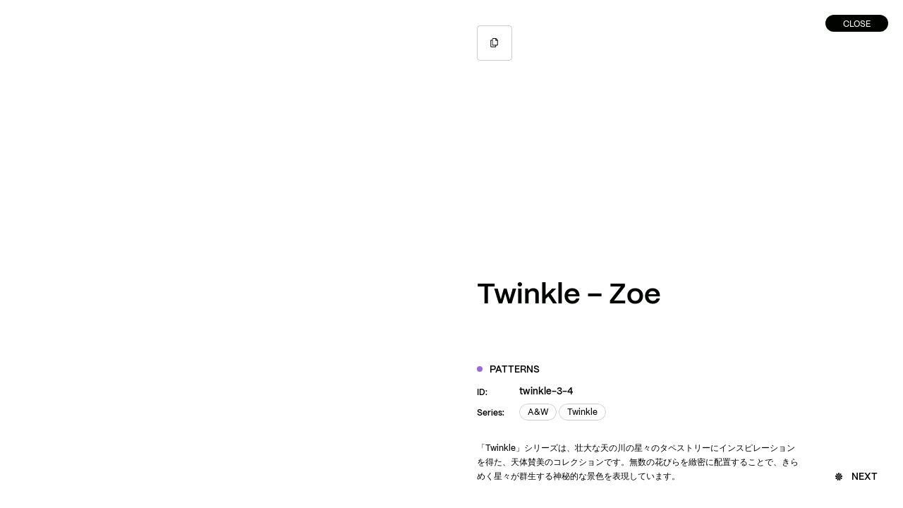

--- FILE ---
content_type: text/html
request_url: https://plantica.net/
body_size: 39662
content:
<!DOCTYPE html>
<html lang="ja">
<head>
<meta charset="utf-8">
<meta name="viewport" content="width=device-width,initial-scale=1">
<meta name="format-detection" content="telephone=no">
<meta http-equiv="Last-Modified" content="Tue, 20 Jan 2026 04:03:40">



<title>plantica（プランティカ） - フラワーアーティスト 木村貴史</title>
<meta name="description" content="花に関係するアート、ファッション、ライフスタイル、メディア…それぞれの領域を横断しながら、 スペースデザイン、インスタレーションアート、テキスタイルデザイン、プロダクトデザイン、 アートディレクションまで手がけるフラワーアートユニット。">
<meta property="og:title" content="plantica（プランティカ） - フラワーアーティスト 木村貴史">
<meta property="og:description" content="花に関係するアート、ファッション、ライフスタイル、メディア…それぞれの領域を横断しながら、 スペースデザイン、インスタレーションアート、テキスタイルデザイン、プロダクトデザイン、 アートディレクションまで手がけるフラワーアートユニット。">
<meta property="og:image" content="https://plantica.net/cms/uploads/2023/05/ogimage.jpg">
<meta property="og:site_name" content="plantica（プランティカ） - フラワーアーティスト 木村貴史">
<meta name="twitter:card">
<meta name="twitter:site" content="plantica（プランティカ） - フラワーアーティスト 木村貴史">
<meta name="twitter:title" content="plantica（プランティカ） - フラワーアーティスト 木村貴史">
<meta name="twitter:description" content="花に関係するアート、ファッション、ライフスタイル、メディア…それぞれの領域を横断しながら、 スペースデザイン、インスタレーションアート、テキスタイルデザイン、プロダクトデザイン、 アートディレクションまで手がけるフラワーアートユニット。">
<meta name="twitter:creator">
<meta name="twitter:image:src" content="https://plantica.net/cms/uploads/2023/05/ogimage.jpg">
<link rel="apple-touch-icon" sizes="180x180" href="https://plantica.net/assets/img/f/apple-touch-icon.png">
<link rel="icon" type="image/png" sizes="32x32" href="https://plantica.net/assets/img/f/favicon-32x32.png">
<link rel="icon" type="image/png" sizes="16x16" href="https://plantica.net/assets/img/f/favicon-16x16.png">
<link rel="mask-icon" href="https://plantica.net/assets/img/f/safari-pinned-tab.svg" color="#131313">
<meta name="msapplication-TileColor" content="#ffffff">
<meta name="theme-color" content="#ffffff">
<meta name="thumbnail" content="https://plantica.net/cms/uploads/2023/05/ogimage-600x315.jpg">

<!-- preconnect -->
<style type="text/css" id="root">:root{--vh:1vh}</style>
<link rel="preload" href="https://plantica.net/assets/fonts/PPMori-Book.woff2" as="font" type="font/woff2" crossorigin>
<link rel="preload" href="https://plantica.net/assets/fonts/PPMori-Regular.woff2" as="font" type="font/woff2" crossorigin>
<link rel="preload" href="https://plantica.net/assets/fonts/PPMori-Medium.woff2" as="font" type="font/woff2" crossorigin>
<link rel="preload" href="https://plantica.net/assets/fonts/PPMori-SemiBold.woff2" as="font" type="font/woff2" crossorigin>


<!---->
<style type="text/css">body{ visibility: hidden; }
.c-alert{ display: none; }
.c-splash{ opacity: 0; transition: opacity 1.2s; }
.is-loaded body{ visibility: visible; }
*,*::before,*::after{box-sizing:border-box}*{margin:0}ul,li{padding: 0;}li{ list-style: none; }html,body{height:100%}body{line-height:1.5;-webkit-font-smoothing:antialiased}img,picture,video,canvas,svg{display:block;max-width:100%}input,button,textarea,select{font:inherit}p,h1,h2,h3,h4,h5,h6{overflow-wrap:break-word}#root,#__next{isolation:isolate}html{ -webkit-tap-highlight-color: rgba(255,255,255,0); -webkit-text-size-adjust: 100%; } * { padding: 0; margin: 0; box-sizing:border-box; } html, body { width: 100%; height: 100%; }
.c-assets {pointer-events: none; } .c-assets svg{ display:none; }</style>


<script type="text/javascript">window.urls = ['https://plantica.net/','https://plantica.net/patterns/','https://plantica.net/works/','https://plantica.net/products/','https://plantica.net/exhibitions/','https://plantica.net/about/','https://plantica.net/contact/'];</script>


</head>
<body id="app">


<header class="c-header">

	<h1 class="c-logo">
		<a href="https://plantica.net/" class="c-header-y js-put-translate-link" data-to="home">
			<svg viewbox="0 0 195.91 40" class="c-splash">
				<title>plantica</title>
				<use xlink:href="#logo"></use>
			</svg>
		</a>
	</h1>

	<div class="c-nav-wrap">

		<nav class="c-nav c-header-y t-upper c-splash">
			<ul>
				<li>
					<a href="https://plantica.net/works/" class="ui-btn c-clip js-put-translate-link" data-to="works">
						<div class="o">
							<div class="t" data-d="1">
								<div class="w">Works</div>
							</div>
						</div>
					</a>
				</li>
				<li>
					<a href="https://plantica.net/products/" class="ui-btn c-clip js-put-translate-link" data-to="products">
						<div class="o">
							<div class="t" data-d="2">
								<div class="w">Products</div>
							</div>
						</div>
					</a>
				</li>
				<li>
					<a href="https://plantica.net/patterns/" class="ui-btn c-clip js-put-translate-link" data-to="patterns">
						<div class="o">
							<div class="t" data-d="3">
								<div class="w">Patterns</div>
							</div>
						</div>
					</a>
				</li>
				<li>
					<a href="https://plantica.net/exhibitions/" class="ui-btn c-clip js-put-translate-link" data-to="exhibitions">
						<div class="o">
							<div class="t" data-d="4">
								<div class="w">Exhibitions</div>
							</div>
						</div>
					</a>
				</li>
			</ul>
			<ul>
				<li>
					<a href="https://plantica.net/about/" class="ui-btn c-clip js-put-translate-link" data-to="about">
						<div class="o">
							<div class="t" data-d="5">
								<div class="w">About</div>
							</div>
						</div>
					</a>
				</li>
				<li>
					<a href="https://plantica.net/contact/" class="ui-btn c-clip js-put-translate-link" data-to="contact">
						<div class="o">
							<div class="t" data-d="6">
								<div class="w">Contact</div>
							</div>
						</div>
					</a>
				</li>
			</ul>
		</nav>

		<div class="c-lang c-header-y f-xxs c-splash">
			<a href="#" class="js-lang-ja ui-link-bd" data-lang="ja">
				<div class="o">
					<div class="t" data-d="7">
						<div class="w t-upper">Ja</div>
						<div class="b"></div>
					</div>
				</div>
			</a>
			<a href="#" class="js-lang-en ui-link-bd" data-lang="en">
				<div class="o">
					<div class="t" data-d="8">
						<div class="w t-upper">En</div>
						<div class="b"></div>
					</div>					
				</div>
			</a>
		</div>

	</div>

</header>




















<div class="c-page" data-xhr="wrapper">
<div class="c-local" data-xhr="container" data-xhr-namespace="home" data-layout="page" data-current-lang="ja">
<main class="c-main" role="main">


	<div class="c-header-bg"></div>


	<div class="p-header">
		<div class="c-body">

			<h1 class="h1 c-main-title">
				<div class="l1 js-split c-split" data-delay="0.05" data-type="chars">Plantica is a </div>
				<div class="l2 js-split c-split" data-delay="0.05" data-type="chars">flower creative studio</div>
			</h1>

			<div data-n="2" data-mb="3"></div>

			<div class="c-lead w-500 f-mm">
				<div class="js-split c-split" data-type="words" data-delay="0.05">Founded by Takashi Kimura, </div>
				<div class="js-split c-split" data-type="words" data-delay="0.05">from Japan.</div>
			</div>

		</div>
	</div>


	<div class="p-body">

		<div class="c-hero ">
	<div class="c-hero-sticky js-scroll-trigger" data-start="top top" data-end="bottom+=20% top">

		<div class="c-hero-img js-iv l" data-x="0" data-y="0">
			<div class="c-bg-img js-bg-img" data-assets="true" data-delay="0" data-pre="/img/home/hero-1-1@pre.jpg.webp" data-d2x="/img/home/hero-1-1@2x.jpg.webp" data-d1x="/img/home/hero-1-1@1x.jpg.webp" data-mob="/img/home/hero-1-1@mb.jpg.webp">
				<div class="poster"></div>
				<div class="elem"></div>
			</div>
		</div>

		<div class="c-hero-img js-iv l" data-x="1" data-y="0">
			<div class="c-bg-img js-bg-img" data-assets="true" data-delay="0.1" data-pre="/img/home/hero-2-1@pre.jpg.webp" data-d2x="/img/home/hero-2-1@2x.jpg.webp" data-d1x="/img/home/hero-2-1@1x.jpg.webp" data-mob="/img/home/hero-2-1@mb.jpg.webp">
				<div class="poster"></div>
				<div class="elem"></div>
			</div>
		</div>

		<div class="c-hero-img js-iv l" data-x="1" data-y="1">
			<div class="c-bg-img js-bg-img" data-assets="true" data-delay="0.2" data-pre="/img/home/hero-2-2@pre.jpg.webp" data-d2x="/img/home/hero-2-2@2x.jpg.webp" data-d1x="/img/home/hero-2-2@1x.jpg.webp" data-mob="/img/home/hero-2-2@mb.jpg.webp">
				<div class="poster"></div>
				<div class="elem"></div>
			</div>
		</div>

		<div class="c-hero-img js-iv l" data-x="2" data-y="0">
			<div class="c-bg-img js-bg-img" data-assets="true" data-delay="0.3" data-pre="/img/home/hero-3-1@pre.jpg.webp" data-d2x="/img/home/hero-3-1@2x.jpg.webp" data-d1x="/img/home/hero-3-1@1x.jpg.webp" data-mob="/img/home/hero-3-1@mb.jpg.webp">
				<div class="poster"></div>
				<div class="elem"></div>
			</div>
		</div>

		<div class="c-hero-clip js-iv">
			<div class="c-hero-mv">
				<div class="c-bg-img js-bg-img" data-assets="true" data-delay="0.4" data-pre="/img/home/hero-4-1@pre.jpg.webp" data-d2x="/img/home/hero-4-1@2x.jpg.webp" data-d1x="/img/home/hero-4-1@1x.jpg.webp" data-mob="/img/home/hero-4-1@mb.jpg.webp">
					<div class="poster"></div>
					<div class="elem"></div>
				</div>
			</div>
		</div>

		<div class="c-hero-img js-iv r" data-x="3" data-y="0">
			<div class="c-bg-img js-bg-img" data-assets="true" data-delay="0.5" data-pre="/img/home/hero-5-1@pre.jpg.webp" data-d2x="/img/home/hero-5-1@2x.jpg.webp" data-d1x="/img/home/hero-5-1@1x.jpg.webp" data-mob="/img/home/hero-5-1@mb.jpg.webp">
				<div class="poster"></div>
				<div class="elem"></div>
			</div>
		</div>

	</div>
</div>
		<div data-n="6" class="c-sec-n"></div>

		<section class="c-sec c-sec-products">

			<div class="c-body-thinest t-c">
				<div class="c-intro c-col-g f-mm">
											<p>花に関係するアート、ファッション、ライフスタイル、メディア...それぞれの領域を繋げながら、<br>スペースデザイン、インスタレーションアート、テキスタイルデザイン、プロダクトデザイン、アートディレクションまで手がけています。</p>
									</div>
			</div>

			<div data-n="3" class="c-sec-n2"></div>

			<div class="c-sec-title t-c js-iv">
				<h2 class="h3 c-clip">
					<div class="o"><div class="t">Projects</div></div>
				</h2>
			</div>

			<div data-n="1" data-mb="6"></div>

			<div class="c-body-thinest">

				<ul class="c-sec-nav js-iv">
					<li>
						<a href="https://plantica.net/works/" class="ui-link-bd f-mm c-clip">
							<div class="o">
								<div class="t">
									<div class="w t-upper">Works</div>
									<div class="b"></div>
								</div>
							</div>
						</a>
					</li>
					<li>
						<a href="https://plantica.net/products/" class="ui-link-bd f-mm c-clip">
							<div class="o">
								<div class="t">
									<div class="w t-upper">Products</div>
									<div class="b"></div>
								</div>
							</div>
						</a>
					</li>
					<li>
						<a href="https://plantica.net/patterns/" class="ui-link-bd f-mm c-clip">
							<div class="o">
								<div class="t">
									<div class="w t-upper">Patterns</div>
									<div class="b"></div>
								</div>
							</div>
						</a>
					</li>
					<li>
						<a href="https://plantica.net/exhibitions/" class="ui-link-bd f-mm c-clip">
							<div class="o">
								<div class="t">
									<div class="w t-upper">Exibitions</div>
									<div class="b"></div>
								</div>
							</div>
						</a>
					</li>
				</ul>
			</div>

			<div data-n="4" class="c-sec-n"></div>

			<div class="c-body">
				<div class="c-archive-wrap js-iv">
					<h3 class="c-sup-title f-m c-clip">
						<div class="o"><div class="t">Recent Projects</div></div>
					</h3>
					<div data-n="1"></div>
					<div class="c-archive-ul">
												<article class="c-archive-li js-article js-iv">

	<a class="c-archive-a js-cursor" data-cursor="view" href="https://plantica.net/works/ritsumeikan-university-commencement-ceremony-2025/">
		<div class="c-archive-thumb" data-type="single-project">
			<div class="c-bg-img js-bg-img" data-type="archive" data-pre="https://plantica.net/cms/uploads/2025/05/25_Ritsumeikan_3201-4x3.jpeg.webp" data-d2x="https://plantica.net/cms/uploads/2025/05/25_Ritsumeikan_3201-900x600.jpeg.webp" data-d1x="https://plantica.net/cms/uploads/2025/05/25_Ritsumeikan_3201.jpeg.webp" data-mob="https://plantica.net/cms/uploads/2025/05/25_Ritsumeikan_3201-800x533.jpeg.webp">
				<div class="poster"></div>
				<div class="elem"></div>
			</div>
		</div>
		<div class="c-archive-txt">
			<h2 class="c-archive-h f-s c-fade w-500">
				<div class="js-detect-lg" data-type="single-project">Ritsumeikan University Commencement Ceremony 2025</div>
			</h2>
		</div>
	</a>

	<div class="c-archive-txt">
		<ul class="c-archive-cat f-s">
																			<li>
					<a href="https://plantica.net/works/event/" class="ui-link-parent c-clip t-upper" data-type="single-project">
						<div class="o">
							<div class="t">
								<div class="b"></div>
								<div class="w">Event</div>
							</div>
						</div>
					</a>
				</li>
																			<li>
					<a href="https://plantica.net/works/facility/" class="ui-link-parent c-clip t-upper" data-type="single-project">
						<div class="o">
							<div class="t">
								<div class="b"></div>
								<div class="w">Facility</div>
							</div>
						</div>
					</a>
				</li>
											</ul>
	</div>

</article>												<article class="c-archive-li js-article js-iv">

	<a class="c-archive-a js-cursor" data-cursor="view" href="https://plantica.net/products/wpc-x-plantica-2025-umbrella/">
		<div class="c-archive-thumb" data-type="single-project">
			<div class="c-bg-img js-bg-img" data-type="archive" data-pre="https://plantica.net/cms/uploads/2025/05/Honoka_6_page3-e1747320350770-4x5.jpg.webp" data-d2x="https://plantica.net/cms/uploads/2025/05/Honoka_6_page3-e1747320350770-900x1156.jpg.webp" data-d1x="https://plantica.net/cms/uploads/2025/05/Honoka_6_page3-e1747320350770.jpg.webp" data-mob="https://plantica.net/cms/uploads/2025/05/Honoka_6_page3-e1747320350770-800x1027.jpg.webp">
				<div class="poster"></div>
				<div class="elem"></div>
			</div>
		</div>
		<div class="c-archive-txt">
			<h2 class="c-archive-h f-s c-fade w-500">
				<div class="js-detect-lg" data-type="single-project">Wpc. x plantica 2025 Umbrella</div>
			</h2>
		</div>
	</a>

	<div class="c-archive-txt">
		<ul class="c-archive-cat f-s">
																			<li>
					<a href="https://plantica.net/products/lifestyle/" class="ui-link-parent c-clip t-upper" data-type="single-project">
						<div class="o">
							<div class="t">
								<div class="b"></div>
								<div class="w">Lifestyle</div>
							</div>
						</div>
					</a>
				</li>
																			<li>
					<a href="https://plantica.net/products/goods/" class="ui-link-parent c-clip t-upper" data-type="single-project">
						<div class="o">
							<div class="t">
								<div class="b"></div>
								<div class="w">Goods</div>
							</div>
						</div>
					</a>
				</li>
											</ul>
	</div>

</article>												<article class="c-archive-li js-article js-iv">

	<a class="c-archive-a js-cursor" data-cursor="view" href="https://plantica.net/products/wpc-x-plantica-2025-compact-umbrella/">
		<div class="c-archive-thumb" data-type="single-project">
			<div class="c-bg-img js-bg-img" data-type="archive" data-pre="https://plantica.net/cms/uploads/2025/05/Dodo_5_page1-e1747320949177-4x5.jpg.webp" data-d2x="https://plantica.net/cms/uploads/2025/05/Dodo_5_page1-e1747320949177-900x1162.jpg.webp" data-d1x="https://plantica.net/cms/uploads/2025/05/Dodo_5_page1-e1747320949177.jpg.webp" data-mob="https://plantica.net/cms/uploads/2025/05/Dodo_5_page1-e1747320949177-800x1033.jpg.webp">
				<div class="poster"></div>
				<div class="elem"></div>
			</div>
		</div>
		<div class="c-archive-txt">
			<h2 class="c-archive-h f-s c-fade w-500">
				<div class="js-detect-lg" data-type="single-project">Wpc. x plantica 2025 Compact Umbrella</div>
			</h2>
		</div>
	</a>

	<div class="c-archive-txt">
		<ul class="c-archive-cat f-s">
																			<li>
					<a href="https://plantica.net/products/lifestyle/" class="ui-link-parent c-clip t-upper" data-type="single-project">
						<div class="o">
							<div class="t">
								<div class="b"></div>
								<div class="w">Lifestyle</div>
							</div>
						</div>
					</a>
				</li>
																			<li>
					<a href="https://plantica.net/products/goods/" class="ui-link-parent c-clip t-upper" data-type="single-project">
						<div class="o">
							<div class="t">
								<div class="b"></div>
								<div class="w">Goods</div>
							</div>
						</div>
					</a>
				</li>
											</ul>
	</div>

</article>											</div>
				</div>
			</div>

		</section>


		<div data-n="4" class="c-sec-n2"></div>


		<div class="c-sec c-body c-sec-link">
	<div class="c-link-ul">

		<div class="c-link-li js-slide-toggle js-iv">
			<a href="#" class="c-link-title js-slide-toggle-a h3 c-clip">
				<div class="b"></div>
				<div class="o">
					<div class="t">
						<div class="w">Works</div>
						<div class="a">
							<svg viewbox="0 0 80 80">
								<use xlink:href="#arrow"></use>
							</svg>
						</div>
					</div>
				</div>
			</a>
			<div class="c-link-body js-slide-toggle-target">
				<ul class="c-links-ul f-ml">
					<li>
						<a href="https://plantica.net/works/" class="ui-btn-ghost c-clip">
							<div class="o">
								<div class="t">
									<div class="w">All Works</div>
									<div class="w" aria-hidden="true">All Works</div>
								</div>
							</div>
						</a>
					</li>
										<li>
						<a href="https://plantica.net/works/event/" class="ui-btn-ghost c-clip">
							<div class="o">
								<div class="t">
									<div class="w">Event</div>
									<div class="w" aria-hidden="true">Event</div>
								</div>
							</div>
						</a>
					</li>
										<li>
						<a href="https://plantica.net/works/facility/" class="ui-btn-ghost c-clip">
							<div class="o">
								<div class="t">
									<div class="w">Facility</div>
									<div class="w" aria-hidden="true">Facility</div>
								</div>
							</div>
						</a>
					</li>
										<li>
						<a href="https://plantica.net/works/film/" class="ui-btn-ghost c-clip">
							<div class="o">
								<div class="t">
									<div class="w">Film</div>
									<div class="w" aria-hidden="true">Film</div>
								</div>
							</div>
						</a>
					</li>
										<li>
						<a href="https://plantica.net/works/gift/" class="ui-btn-ghost c-clip">
							<div class="o">
								<div class="t">
									<div class="w">Gift</div>
									<div class="w" aria-hidden="true">Gift</div>
								</div>
							</div>
						</a>
					</li>
										<li>
						<a href="https://plantica.net/works/graphic/" class="ui-btn-ghost c-clip">
							<div class="o">
								<div class="t">
									<div class="w">Graphic</div>
									<div class="w" aria-hidden="true">Graphic</div>
								</div>
							</div>
						</a>
					</li>
										<li>
						<a href="https://plantica.net/works/store/" class="ui-btn-ghost c-clip">
							<div class="o">
								<div class="t">
									<div class="w">Store</div>
									<div class="w" aria-hidden="true">Store</div>
								</div>
							</div>
						</a>
					</li>
									</ul>
			</div>
		</div>
<!-- .c-link-li -->

		<div class="c-link-li js-slide-toggle js-iv">
			<a href="#" class="c-link-title js-slide-toggle-a h3 c-clip">
				<div class="b"></div>
				<div class="o">
					<div class="t">
						<div class="w">Products</div>
						<div class="a">
							<svg viewbox="0 0 80 80">
								<use xlink:href="#arrow"></use>
							</svg>
						</div>
					</div>
				</div>
			</a>
			<div class="c-link-body js-slide-toggle-target">
				<ul class="c-links-ul f-ml">
					<li>
						<a href="https://plantica.net/products/" class="ui-btn-ghost c-clip">
							<div class="o">
								<div class="t">
									<div class="w">All Products</div>
									<div class="w" aria-hidden="true">All Products</div>
								</div>
							</div>
						</a>
					</li>
										<li>
						<a href="https://plantica.net/products/fashion/" class="ui-btn-ghost c-clip">
							<div class="o">
								<div class="t">
									<div class="w">Fashion</div>
									<div class="w" aria-hidden="true">Fashion</div>
								</div>
							</div>
						</a>
					</li>
										<li>
						<a href="https://plantica.net/products/lifestyle/" class="ui-btn-ghost c-clip">
							<div class="o">
								<div class="t">
									<div class="w">Lifestyle</div>
									<div class="w" aria-hidden="true">Lifestyle</div>
								</div>
							</div>
						</a>
					</li>
										<li>
						<a href="https://plantica.net/products/sports/" class="ui-btn-ghost c-clip">
							<div class="o">
								<div class="t">
									<div class="w">Sports</div>
									<div class="w" aria-hidden="true">Sports</div>
								</div>
							</div>
						</a>
					</li>
										<li>
						<a href="https://plantica.net/products/goods/" class="ui-btn-ghost c-clip">
							<div class="o">
								<div class="t">
									<div class="w">Goods</div>
									<div class="w" aria-hidden="true">Goods</div>
								</div>
							</div>
						</a>
					</li>
										<li>
						<a href="https://plantica.net/products/package/" class="ui-btn-ghost c-clip">
							<div class="o">
								<div class="t">
									<div class="w">Package</div>
									<div class="w" aria-hidden="true">Package</div>
								</div>
							</div>
						</a>
					</li>
										<li>
						<a href="https://plantica.net/products/others/" class="ui-btn-ghost c-clip">
							<div class="o">
								<div class="t">
									<div class="w">Others</div>
									<div class="w" aria-hidden="true">Others</div>
								</div>
							</div>
						</a>
					</li>
									</ul>				
			</div>
		</div>
<!-- .c-link-li -->

		<div class="c-link-li js-slide-toggle js-iv">
			<a href="#" class="c-link-title js-slide-toggle-a h3 c-clip">
				<div class="b"></div>
				<div class="o">
					<div class="t">
						<div class="w">Exhibitions</div>
						<div class="a">
							<svg viewbox="0 0 80 80">
								<use xlink:href="#arrow"></use>
							</svg>
						</div>
					</div>
				</div>
			</a>
			<div class="c-link-body js-slide-toggle-target">
				<ul class="c-links-ul f-ml">
					<li>
						<a href="https://plantica.net/exhibitions/" class="ui-btn-ghost c-clip">
							<div class="o">
								<div class="t">
									<div class="w">All Exhibitions</div>
									<div class="w" aria-hidden="true">All Exhibitions</div>
								</div>
							</div>
						</a>
					</li>
										<li>
						<a href="https://plantica.net/exhibitions/japan/" class="ui-btn-ghost c-clip">
							<div class="o">
								<div class="t">
									<div class="w">Japan</div>
									<div class="w" aria-hidden="true">Japan</div>
								</div>
							</div>
						</a>
					</li>
										<li>
						<a href="https://plantica.net/exhibitions/world/" class="ui-btn-ghost c-clip">
							<div class="o">
								<div class="t">
									<div class="w">World</div>
									<div class="w" aria-hidden="true">World</div>
								</div>
							</div>
						</a>
					</li>
										<li>
						<a href="https://plantica.net/exhibitions/metaverse/" class="ui-btn-ghost c-clip">
							<div class="o">
								<div class="t">
									<div class="w">Metaverse</div>
									<div class="w" aria-hidden="true">Metaverse</div>
								</div>
							</div>
						</a>
					</li>
									</ul>				
			</div>
		</div>
<!-- .c-link-li -->

	</div>
</div>


		<div data-n="5" class="c-sec-n"></div>


		<section class="c-sec c-sec-patterns">
	<div class="c-scroll js-scroll js-slide-patterns">

		<div class="c-scroll-bg">
			<div class="in">

								
				
				<div class="c-bg-img js-bg-img" data-pre="https://plantica.net/cms/uploads/2023/02/float-1-3l-4x3.jpg.webp" data-d2x="https://plantica.net/cms/uploads/2023/02/float-1-3l.jpg.webp" data-d1x="https://plantica.net/cms/uploads/2023/02/float-1-3l-1920x1280.jpg.webp" data-mob="https://plantica.net/cms/uploads/2023/02/float-1-3l-900x600.jpg.webp">
					<div class="poster"></div>
					<div class="elem">Float &#8211; Candy</div>
				</div>

																																
			</div>
		</div>

		<div class="c-scroll-body">

			<div data-n="6"></div>

			<div class="c-scroll-content">

				<div class="c-scroll-patterns">

					<div class="c-sec-title js-iv">
						<h2 class="h3 c-clip">
							<div class="o"><div class="t">Patterns</div></div>
						</h2>
					</div>
					<div data-n="6"></div>

					<div class="c-body-thinest js-iv">
						<div class="c-intro c-col-g f-mm">
<p>フラワーアーティストが"生花"から紡ぎ出す本物志向で写実的な花柄ブランド「Plantica」。生花が持つ魅力的な造形美と奥ゆかしさを、手作業で紡ぎ出し、その一瞬を実写にしたオーガニックな花柄ブランドです。</p>
						</div>
					</div>

					<div data-n="6" class="c-sec-n2"></div>

					<div class="c-recent js-iv">
						<div class="c-recent-lr">
							<div class="c-recent-l">
								<a href="https://plantica.net/patterns/" class="ui-link-bd w-500 f-mm c-clip">
									<div class="o">
										<div class="t">
											<div class="w">View all</div>
											<div class="b"></div>
										</div>
									</div>
								</a>
							</div>
							<div class="c-recent-r">
								<h3 class="c-arrow-title f-ml c-clip c-clip-i">
									<div class="o">
										<div class="t">
											<div class="i">
												<svg viewbox="0 0 40 40"><use xlink:href="#arrow"></use></svg>	
											</div>
											<div class="w">Pickup Patterns</div>
										</div>
									</div>
								</h3>
								<div data-n="1"></div>
								<ul class="c-recent-ul">

																		
									
									<li>
										<a href="https://plantica.net/patterns/float-1-1/" class="js-slide-patterns-a" data-slide-w="2520" data-slide-h="1680" data-slide-poster="https://plantica.net/cms/uploads/2023/02/float-1-3l-4x3.jpg.webp" data-slide-d2x="https://plantica.net/cms/uploads/2023/02/float-1-3l.jpg.webp" data-slide-d1x="https://plantica.net/cms/uploads/2023/02/float-1-3l-1920x1280.jpg.webp" data-slide-mob="https://plantica.net/cms/uploads/2023/02/float-1-3l-900x600.jpg.webp">
											<div class="c-bg-img js-bg-img" data-pre="https://plantica.net/cms/uploads/2023/02/float-1-3l-4x3.jpg.webp" data-d2x="https://plantica.net/cms/uploads/2023/02/float-1-3l-600x400.jpg.webp" data-d1x="https://plantica.net/cms/uploads/2023/02/float-1-3l-200x133.jpg.webp" data-mob="https://plantica.net/cms/uploads/2023/02/float-1-3l-200x133.jpg.webp">
												<div class="poster"></div>
												<div class="elem">Float &#8211; Candy</div>
											</div>
										</a>
									</li>

																											
									
									<li>
										<a href="https://plantica.net/patterns/palette-7/" class="js-slide-patterns-a" data-slide-w="2520" data-slide-h="1615" data-slide-poster="https://plantica.net/cms/uploads/2023/01/palette-7-4x3.jpg.webp" data-slide-d2x="https://plantica.net/cms/uploads/2023/01/palette-7-2520x1615.jpg.webp" data-slide-d1x="https://plantica.net/cms/uploads/2023/01/palette-7-1920x1230.jpg.webp" data-slide-mob="https://plantica.net/cms/uploads/2023/01/palette-7-900x577.jpg.webp">
											<div class="c-bg-img js-bg-img" data-pre="https://plantica.net/cms/uploads/2023/01/palette-7-4x3.jpg.webp" data-d2x="https://plantica.net/cms/uploads/2023/01/palette-7-600x384.jpg.webp" data-d1x="https://plantica.net/cms/uploads/2023/01/palette-7-200x128.jpg.webp" data-mob="https://plantica.net/cms/uploads/2023/01/palette-7-200x128.jpg.webp">
												<div class="poster"></div>
												<div class="elem">Palette &#8211; Fine Day</div>
											</div>
										</a>
									</li>

																											
									
									<li>
										<a href="https://plantica.net/patterns/fantasia-3-12/" class="js-slide-patterns-a" data-slide-w="1024" data-slide-h="683" data-slide-poster="https://plantica.net/cms/uploads/2023/04/macro_blur-19-4x3.jpg.webp" data-slide-d2x="https://plantica.net/cms/uploads/2023/04/macro_blur-19.jpg.webp" data-slide-d1x="https://plantica.net/cms/uploads/2023/04/macro_blur-19.jpg.webp" data-slide-mob="https://plantica.net/cms/uploads/2023/04/macro_blur-19-900x600.jpg.webp">
											<div class="c-bg-img js-bg-img" data-pre="https://plantica.net/cms/uploads/2023/04/macro_blur-19-4x3.jpg.webp" data-d2x="https://plantica.net/cms/uploads/2023/04/macro_blur-19-600x400.jpg.webp" data-d1x="https://plantica.net/cms/uploads/2023/04/macro_blur-19-200x133.jpg.webp" data-mob="https://plantica.net/cms/uploads/2023/04/macro_blur-19-200x133.jpg.webp">
												<div class="poster"></div>
												<div class="elem">Fantasia &#8211; Clair de Lune 12</div>
											</div>
										</a>
									</li>

																											
									
									<li>
										<a href="https://plantica.net/patterns/sanctuary-03/" class="js-slide-patterns-a" data-slide-w="2500" data-slide-h="1666" data-slide-poster="https://plantica.net/cms/uploads/2023/04/211022_PLANTICA0707-min-4x3.jpeg.webp" data-slide-d2x="https://plantica.net/cms/uploads/2023/04/211022_PLANTICA0707-min.jpeg.webp" data-slide-d1x="https://plantica.net/cms/uploads/2023/04/211022_PLANTICA0707-min-1920x1279.jpeg.webp" data-slide-mob="https://plantica.net/cms/uploads/2023/04/211022_PLANTICA0707-min-900x600.jpeg.webp">
											<div class="c-bg-img js-bg-img" data-pre="https://plantica.net/cms/uploads/2023/04/211022_PLANTICA0707-min-4x3.jpeg.webp" data-d2x="https://plantica.net/cms/uploads/2023/04/211022_PLANTICA0707-min-600x400.jpeg.webp" data-d1x="https://plantica.net/cms/uploads/2023/04/211022_PLANTICA0707-min-200x133.jpeg.webp" data-mob="https://plantica.net/cms/uploads/2023/04/211022_PLANTICA0707-min-200x133.jpeg.webp">
												<div class="poster"></div>
												<div class="elem">Sanctuary – Mermaid Lagoon</div>
											</div>
										</a>
									</li>

																		
								</ul>
							</div>
						</div>
					</div>

				</div>

				<div class="c-scroll-cats">
					<div class="c-scroll-cats-body c-body-thinest js-iv">
						<h3 class="c-icon-title f-l c-clip c-clip-i">
							<div class="o">
								<div class="t">
									<div class="i">
										<svg viewbox="0 0 40 40"><use xlink:href="#flower"></use></svg>	
									</div>
									<div class="w">Series</div>
								</div>
							</div>
						</h3>
						<div data-n="2"></div>
						<ul class="c-cats-ul js-hover-series-wrap w-500">
														<li>
								<a href="https://plantica.net/series/arabesque/" class="ui-link-bd f-ml js-hover-a" data-type="popup" data-target="arabesque">
									<div class="o">
										<div class="t">
											<div class="w">Arabesque</div>
											<div class="b"></div>
										</div>
									</div>
								</a>
							</li>
														<li>
								<a href="https://plantica.net/series/aurora/" class="ui-link-bd f-ml js-hover-a" data-type="popup" data-target="aurora">
									<div class="o">
										<div class="t">
											<div class="w">Aurora</div>
											<div class="b"></div>
										</div>
									</div>
								</a>
							</li>
														<li>
								<a href="https://plantica.net/series/aw/" class="ui-link-bd f-ml js-hover-a" data-type="popup" data-target="aw">
									<div class="o">
										<div class="t">
											<div class="w">A&amp;W</div>
											<div class="b"></div>
										</div>
									</div>
								</a>
							</li>
														<li>
								<a href="https://plantica.net/series/botanica/" class="ui-link-bd f-ml js-hover-a" data-type="popup" data-target="botanica">
									<div class="o">
										<div class="t">
											<div class="w">Botanica</div>
											<div class="b"></div>
										</div>
									</div>
								</a>
							</li>
														<li>
								<a href="https://plantica.net/series/bouquet/" class="ui-link-bd f-ml js-hover-a" data-type="popup" data-target="bouquet">
									<div class="o">
										<div class="t">
											<div class="w">Bouquet</div>
											<div class="b"></div>
										</div>
									</div>
								</a>
							</li>
														<li>
								<a href="https://plantica.net/series/carpet/" class="ui-link-bd f-ml js-hover-a" data-type="popup" data-target="carpet">
									<div class="o">
										<div class="t">
											<div class="w">Carpet</div>
											<div class="b"></div>
										</div>
									</div>
								</a>
							</li>
														<li>
								<a href="https://plantica.net/series/crystal/" class="ui-link-bd f-ml js-hover-a" data-type="popup" data-target="crystal">
									<div class="o">
										<div class="t">
											<div class="w">Crystal</div>
											<div class="b"></div>
										</div>
									</div>
								</a>
							</li>
														<li>
								<a href="https://plantica.net/series/deeper/" class="ui-link-bd f-ml js-hover-a" data-type="popup" data-target="deeper">
									<div class="o">
										<div class="t">
											<div class="w">Deeper</div>
											<div class="b"></div>
										</div>
									</div>
								</a>
							</li>
														<li>
								<a href="https://plantica.net/series/draw/" class="ui-link-bd f-ml js-hover-a" data-type="popup" data-target="draw">
									<div class="o">
										<div class="t">
											<div class="w">Draw</div>
											<div class="b"></div>
										</div>
									</div>
								</a>
							</li>
														<li>
								<a href="https://plantica.net/series/drip/" class="ui-link-bd f-ml js-hover-a" data-type="popup" data-target="drip">
									<div class="o">
										<div class="t">
											<div class="w">Drip</div>
											<div class="b"></div>
										</div>
									</div>
								</a>
							</li>
														<li>
								<a href="https://plantica.net/series/fantasia/" class="ui-link-bd f-ml js-hover-a" data-type="popup" data-target="fantasia">
									<div class="o">
										<div class="t">
											<div class="w">Fantasia</div>
											<div class="b"></div>
										</div>
									</div>
								</a>
							</li>
														<li>
								<a href="https://plantica.net/series/float/" class="ui-link-bd f-ml js-hover-a" data-type="popup" data-target="float">
									<div class="o">
										<div class="t">
											<div class="w">Float</div>
											<div class="b"></div>
										</div>
									</div>
								</a>
							</li>
														<li>
								<a href="https://plantica.net/series/garden/" class="ui-link-bd f-ml js-hover-a" data-type="popup" data-target="garden">
									<div class="o">
										<div class="t">
											<div class="w">Garden</div>
											<div class="b"></div>
										</div>
									</div>
								</a>
							</li>
														<li>
								<a href="https://plantica.net/series/herbarium/" class="ui-link-bd f-ml js-hover-a" data-type="popup" data-target="herbarium">
									<div class="o">
										<div class="t">
											<div class="w">Herbarium</div>
											<div class="b"></div>
										</div>
									</div>
								</a>
							</li>
														<li>
								<a href="https://plantica.net/series/hills/" class="ui-link-bd f-ml js-hover-a" data-type="popup" data-target="hills">
									<div class="o">
										<div class="t">
											<div class="w">Hills</div>
											<div class="b"></div>
										</div>
									</div>
								</a>
							</li>
														<li>
								<a href="https://plantica.net/series/hygge/" class="ui-link-bd f-ml js-hover-a" data-type="popup" data-target="hygge">
									<div class="o">
										<div class="t">
											<div class="w">Hygge</div>
											<div class="b"></div>
										</div>
									</div>
								</a>
							</li>
														<li>
								<a href="https://plantica.net/series/impressionism/" class="ui-link-bd f-ml js-hover-a" data-type="popup" data-target="impressionism">
									<div class="o">
										<div class="t">
											<div class="w">Impressionism</div>
											<div class="b"></div>
										</div>
									</div>
								</a>
							</li>
														<li>
								<a href="https://plantica.net/series/kaleidoscope/" class="ui-link-bd f-ml js-hover-a" data-type="popup" data-target="kaleidoscope">
									<div class="o">
										<div class="t">
											<div class="w">Kaleidoscope</div>
											<div class="b"></div>
										</div>
									</div>
								</a>
							</li>
														<li>
								<a href="https://plantica.net/series/midnight/" class="ui-link-bd f-ml js-hover-a" data-type="popup" data-target="midnight">
									<div class="o">
										<div class="t">
											<div class="w">Midnight</div>
											<div class="b"></div>
										</div>
									</div>
								</a>
							</li>
														<li>
								<a href="https://plantica.net/series/neo/" class="ui-link-bd f-ml js-hover-a" data-type="popup" data-target="neo">
									<div class="o">
										<div class="t">
											<div class="w">Neo</div>
											<div class="b"></div>
										</div>
									</div>
								</a>
							</li>
														<li>
								<a href="https://plantica.net/series/palette/" class="ui-link-bd f-ml js-hover-a" data-type="popup" data-target="palette">
									<div class="o">
										<div class="t">
											<div class="w">Palette</div>
											<div class="b"></div>
										</div>
									</div>
								</a>
							</li>
														<li>
								<a href="https://plantica.net/series/pendant/" class="ui-link-bd f-ml js-hover-a" data-type="popup" data-target="pendant">
									<div class="o">
										<div class="t">
											<div class="w">Pendant</div>
											<div class="b"></div>
										</div>
									</div>
								</a>
							</li>
														<li>
								<a href="https://plantica.net/series/petal/" class="ui-link-bd f-ml js-hover-a" data-type="popup" data-target="petal">
									<div class="o">
										<div class="t">
											<div class="w">Petal</div>
											<div class="b"></div>
										</div>
									</div>
								</a>
							</li>
														<li>
								<a href="https://plantica.net/series/reverberation/" class="ui-link-bd f-ml js-hover-a" data-type="popup" data-target="reverberation">
									<div class="o">
										<div class="t">
											<div class="w">Reverberation</div>
											<div class="b"></div>
										</div>
									</div>
								</a>
							</li>
														<li>
								<a href="https://plantica.net/series/rococo/" class="ui-link-bd f-ml js-hover-a" data-type="popup" data-target="rococo">
									<div class="o">
										<div class="t">
											<div class="w">Rococo</div>
											<div class="b"></div>
										</div>
									</div>
								</a>
							</li>
														<li>
								<a href="https://plantica.net/series/sanctuary/" class="ui-link-bd f-ml js-hover-a" data-type="popup" data-target="sanctuary">
									<div class="o">
										<div class="t">
											<div class="w">Sanctuary</div>
											<div class="b"></div>
										</div>
									</div>
								</a>
							</li>
														<li>
								<a href="https://plantica.net/series/saturn/" class="ui-link-bd f-ml js-hover-a" data-type="popup" data-target="saturn">
									<div class="o">
										<div class="t">
											<div class="w">Saturn</div>
											<div class="b"></div>
										</div>
									</div>
								</a>
							</li>
														<li>
								<a href="https://plantica.net/series/stellar/" class="ui-link-bd f-ml js-hover-a" data-type="popup" data-target="stellar">
									<div class="o">
										<div class="t">
											<div class="w">Stellar</div>
											<div class="b"></div>
										</div>
									</div>
								</a>
							</li>
														<li>
								<a href="https://plantica.net/series/twinkle/" class="ui-link-bd f-ml js-hover-a" data-type="popup" data-target="twinkle">
									<div class="o">
										<div class="t">
											<div class="w">Twinkle</div>
											<div class="b"></div>
										</div>
									</div>
								</a>
							</li>
														<li>
								<a href="https://plantica.net/series/wagara/" class="ui-link-bd f-ml js-hover-a" data-type="popup" data-target="wagara">
									<div class="o">
										<div class="t">
											<div class="w">Wagara</div>
											<div class="b"></div>
										</div>
									</div>
								</a>
							</li>
													</ul>
					</div>
				</div>

			</div>
		</div>
	</div>
</section>


		<div data-n="6" class="c-sec-patterns-after c-sec-n"></div>


		<div class="c-mq f-xs js-iv w-200" aria-hidden="true">
	<div class="c-mq-ul t-upper">
		<div class="c-mq-li">
			<div class="t">Space design</div>
			<div class="t">Installation art</div>
			<div class="t">Textile design</div>
			<div class="t">Product design</div>
			<div class="t">Art direction</div>
			<div class="t">Space design</div>
			<div class="t">Installation art</div>
			<div class="t">Textile design</div>
			<div class="t">Product design</div>
			<div class="t">Art direction</div>
			<div class="t">Space design</div>
			<div class="t">Installation art</div>
			<div class="t">Textile design</div>
			<div class="t">Product design</div>
			<div class="t">Art direction</div>
		</div>
		<div class="c-mq-li">
			<div class="o">
				<div class="t">Space design</div>
				<div class="t">Installation art</div>
				<div class="t">Textile design</div>
				<div class="t">Product design</div>
				<div class="t">Art direction</div>
				<div class="t">Space design</div>
				<div class="t">Installation art</div>
				<div class="t">Textile design</div>
				<div class="t">Product design</div>
				<div class="t">Art direction</div>
				<div class="t">Space design</div>
				<div class="t">Installation art</div>
				<div class="t">Textile design</div>
				<div class="t">Product design</div>
				<div class="t">Art direction</div>
			</div>
		</div>
	</div>
</div>

		<div data-n="0.5" data-mb="0"></div>


		<section class="c-sec c-sec-about js-sec-bg">
	<div class="c-go js-scroll-trigger" data-bg="dark" data-start="top-=50% bottom" data-end="bottom-=50% top">

		<div class="in">

			<div data-n="1.5"></div>

			<h2 class="c-go-title f-xxxl t-upper p-upper t-c">
				<div class="js-split c-split" data-type="chars" data-lr="center">Pushing the boundaries</div>
				<div class="js-split c-split" data-type="chars" data-word-delay="1" data-lr="center"> of floral art </div>
			</h2>

			<div data-n="3"></div>

			<div class="c-go-img">
				<div class="c-go-img-o">
					<div class="c-bg-img js-bg-img" data-assets="true" data-pre="/img/home/about@pre.jpg.webp" data-d2x="/img/home/about@2x.jpg.webp" data-d1x="/img/home/about@1x.jpg.webp" data-mob="/img/home/about@mb.jpg.webp">
						<div class="poster"></div>
						<div class="elem"></div>
					</div>
				</div>
			</div>

			<div class="c-go-lr js-iv">
				<div class="c-go-l">

								<div class="c-icon-p">
					<div class="t">
						<div class="i"><svg viewbox="0 0 40 40"><use xlink:href="#flower"></use></svg></div>
						<div class="w">フラワーアートの枠を超えてゆく</div>
					</div>
				</div>
				
				</div>
				<div class="c-go-r">
					<a href="https://plantica.net/about/" class="ui-btn-fill ui-btn-arrow f-m c-clip c-flip">
						<div class="o">
							<div class="t">
								<div class="b">
									<div class="w">About Plantica</div>
									<div class="w" aria-hidden="true">About Plantica</div>
								</div>
								<div class="i">
									<svg viewbox="0 0 40 40"><use xlink:href="#arrow"></use></svg>	
								</div>
							</div>
						</div>
					</a>
				</div>
			</div>

		</div>

	</div>
</section>


		<div class="c-sec-n2"></div>


		<div class="c-sec c-sec-video js-scroll-trigger">
			<div class="c-video-full js-css">
				<div class="c-bg-video js-bg-video" data-assets="true" data-d2x="/video/home/intro.webm" data-d1x="/video/home/intro.webm" data-mob="/video/home/intro@mb.mp4" data-tab="/video/home/intro.mp4" data-poster-d2x="/video/home/intro-poster@1x.jpg.webp" data-poster-d1x="/video/home/intro-poster@1x.jpg.webp" data-poster-mob="/video/home/intro-poster@mb.jpg.webp">
					<div class="in">
						<div class="elem"></div>
						<div class="poster"></div>
					</div>
				</div>
			</div>
		</div>

	</div>


	<div data-n="1" class="c-sec-n2"></div>

	<div class="p-footer">
	<div class="p-footer-body js-scroll-trigger" data-start="top bottom" data-end="bottom center">
		<div class="c-git c-body">
			<div class="c-git-body">
				<a href="https://plantica.net/contact/" class="c-mq f-xl js-iv c-clip c-clip-i js-mouse-blur" aria-label="Get in touch">
					<div class="c-mq-ul">
						<div class="c-mq-li">
							<div class="o">
								<div class="t" data-d="0" aria-hidden="true">Get in touch</div>
								<div class="t" data-d="2" aria-hidden="true">Get in touch</div>
								<div class="t" data-d="4" aria-hidden="true">Get in touch</div>
							</div>
						</div>
						<div class="c-mq-li">
							<div class="o">
								<div class="t" data-d="0" aria-hidden="true">Get in touch</div>
								<div class="t" data-d="2" aria-hidden="true">Get in touch</div>
								<div class="t" data-d="4" aria-hidden="true">Get in touch</div>
							</div>
						</div>
					</div>
				</a>					
			</div>
		</div>
		
<div class="c-sitemap c-body">

	<div class="c-tr c-sitemap-lr js-iv">
		<div class="c-td-l">
			<a href="https://plantica.net/" class="c-sitemap-logo c-clip c-clip-svg">
				<div class="o">
					<div class="t">
						<svg viewbox="0 0 195.91 40">
							<title>plantica</title>
							<use xlink:href="#logo"></use>
						</svg>
					</div>
				</div>
			</a>
		</div>
		<div class="c-td-r">
			<div class="c-sitemap-cols">
				<div class="c-sitemap-col">
					<ul class="c-sitemap-ul">
						<li>
							<a href="https://plantica.net/" class="ui-link-bd f-s c-clip js-get-translate-link" data-to="home">
								<div class="o">
									<div class="t">
										<div class="w t-upper">Home</div>
										<div class="b"></div>
									</div>
								</div>
							</a>
						</li>
						<li>
							<a href="https://plantica.net/works/" class="ui-link-bd f-s c-clip js-get-translate-link" data-to="works">
								<div class="o">
									<div class="t">
										<div class="w t-upper">Works</div>
										<div class="b"></div>
									</div>
								</div>
							</a>
						</li>
						<li>
							<a href="https://plantica.net/products/" class="ui-link-bd f-s c-clip js-get-translate-link" data-to="products">
								<div class="o">
									<div class="t">
										<div class="w t-upper">Products</div>
										<div class="b"></div>
									</div>
								</div>
							</a>
						</li>
						<li>
							<a href="https://plantica.net/patterns/" class="ui-link-bd f-s c-clip js-get-translate-link" data-to="patterns">
								<div class="o">
									<div class="t">
										<div class="w t-upper">Patterns</div>
										<div class="b"></div>
									</div>
								</div>
							</a>
						</li>
						<li>
							<a href="https://plantica.net/exhibitions/" class="ui-link-bd f-s c-clip js-get-translate-link" data-to="exhibitions">
								<div class="o">
									<div class="t">
										<div class="w t-upper">Exhibitions</div>
										<div class="b"></div>
									</div>
								</div>
							</a>
						</li>
						<li>
							<a href="https://plantica.net/about/" class="ui-link-bd f-s c-clip js-get-translate-link" data-to="about">
								<div class="o">
									<div class="t">
										<div class="w t-upper">About</div>
										<div class="b"></div>
									</div>
								</div>
							</a>
						</li>
						<li>
							<a href="https://plantica.net/contact/" class="ui-link-bd f-s c-clip js-get-translate-link" data-to="contact">
								<div class="o">
									<div class="t">
										<div class="w t-upper">Contact</div>
										<div class="b"></div>
									</div>
								</div>
							</a>
						</li>
					</ul>
				</div>
				<div class="c-sitemap-col">
					<ul class="c-sitemap-ul">
						<li>
							<a href="https://www.instagram.com/plantica_jp" target="_blank" rel="noopener" class="ui-link-bd f-s c-clip">
								<div class="o">
									<div class="t">
										<div class="w">Instagram</div>
										<div class="b"></div>
									</div>
								</div>
							</a>
						</li>
						<li>
							<a href="https://www.facebook.com/plantica.net" target="_blank" rel="noopener" class="ui-link-bd f-s c-clip">
								<div class="o">
									<div class="t">
										<div class="w">Facebook</div>
										<div class="b"></div>
									</div>
								</div>
							</a>
						</li>
						<li>
							<a href="https://www.youtube.com/user/Planticachannel" target="_blank" rel="noopener" class="ui-link-bd f-s c-clip">
								<div class="o">
									<div class="t">
										<div class="w">YouTube</div>
										<div class="b"></div>
									</div>
								</div>
							</a>
						</li>
						<li>
							<a href="https://www.tiktok.com/@plantica_jp" target="_blank" rel="noopener" class="ui-link-bd f-s c-clip">
								<div class="o">
									<div class="t">
										<div class="w">TikTok</div>
										<div class="b"></div>
									</div>
								</div>
							</a>
						</li>
						<li>
							<a href="https://www.xiaohongshu.com/user/profile/60655d8a000000000101c216" target="_blank" rel="noopener" class="ui-link-bd f-s c-clip">
								<div class="o">
									<div class="t">
										<div class="w">RED</div>
										<div class="b"></div>
									</div>
								</div>
							</a>
						</li>
						<li>
							<a href="https://mp.weixin.qq.com/s/ve3vXsLtI6E-_VVrzvsSAg" target="_blank" rel="noopener" class="ui-link-bd f-s c-clip">
								<div class="o">
									<div class="t">
										<div class="w">WeChat</div>
										<div class="b"></div>
									</div>
								</div>
							</a>
						</li>
					</ul>
				</div>
				<div class="c-sitemap-col c-sitemap-contact">
					<div class="c-sitemap-company-name c-clip c-clip-a">
						<div class="o">
							<div class="t">
																<span>plantica.inc</span> / <span class="w-500 f-xs ja">株式会社プランティカ</span>
															</div>
						</div>
					</div>
					<ul class="c-sitemap-contact-ul">
						<li>
							<div>
							<a href="mailto:in&#102;&#111;&#64;pl&#97;&#110;&#116;&#105;&#99;&#97;&#46;&#110;&#101;&#116;" class="ui-btn ui-btn-has-i c-clip c-copy js-copy" data-str="in&#102;&#111;&#64;pl&#97;&#110;&#116;&#105;&#99;&#97;&#46;&#110;&#101;&#116;">
								<div class="o">
									<div class="t">
										<div class="i"></div>
										<div class="w">
											<div class="w-flip">
												<div>in&#102;&#111;&#64;pl&#97;&#110;&#116;&#105;&#99;&#97;&#46;&#110;&#101;&#116;</div>
												<div>Copy to clipboard</div>
												<div>Copied</div>
											</div>
										</div>
									</div>
								</div>
							</a>
							</div>
						</li>
						<li>
							<div>
							<a href="tel:03-6271-9198" class="ui-btn ui-btn-has-i c-clip">
								<div class="o">
									<div class="t">
										<div class="i"></div>
										<div class="w">03-6271-9198</div>
									</div>
								</div>
							</a>
							</div>
						</li>
					</ul>
				</div>
			</div>
		</div>
	</div>

	<div data-n="2"></div>

	<div class="c-address-lr js-iv">
		<div class="c-address-l">
			<div class="c-clip c-clip-a">
				<div class="o">
					<div class="t">
						<small class="c-copy-right f-s">
							<span>&copy; plantica Inc. </span>
							<span>All Rights Reserved.</span>
						</small>
					</div>
				</div>
			</div>
		</div>
		<div class="c-address-r">
			<div class="c-lang f-s">
				<a href="#" class="js-lang-ja ui-link-bd" data-lang="ja">
					<div class="o">
						<div class="t">
							<div class="w t-upper">Ja</div>
							<div class="b"></div>
						</div>
					</div>
				</a>
				<a href="#" class="js-lang-en ui-link-bd" data-lang="en">
					<div class="o">
						<div class="t">
							<div class="w t-upper">En</div>
							<div class="b"></div>
						</div>
					</div>
				</a>
			</div>
			<a href="https://plantica.net/privacy-policy/" class="ui-link-bd f-s c-clip">
				<div class="o">
					<div class="t">
						<div class="w">Privacy Policy</div>
						<div class="b"></div>
					</div>
				</div>
			</a>
		</div>
	</div>

	<div data-n="1.5"></div>
</div>	</div>
</div>
	<div class="c-local-assets" style="display:none;">
		<a href="https://plantica.net/" class="js-get-translate-current-url" data-lang="en">en</a>
		<a href="https://plantica.net/en/" class="js-get-translate-current-url" data-lang="ja">ja</a>		
	</div>

</main><!-- .c-main -->
</div>
<!-- .c-local -->
</div>
<!-- .c-page -->
<!--  -->






<div class="c-menu">
	<div class="in">
		<div class="c-menu-header">
			<a href="#menu" class="ui-toggle-menu js-toggle-menu t-upper c-clip _on">
				<div class="b">
					<div class="o">
						<div class="t">
							<div class="w">Menu</div>
							<div class="w" aria-hidden="true">Close</div>
						</div>
					</div>
				</div>
			</a>
		</div>
		<div class="c-menu-body">
			<div class="c-menu-content">
				<div class="c-menu-main f-mmml w-500">
					<ul>
						<li>
							<a href="https://plantica.net/" class="c-clip js-put-translate-link" data-to="home">
								<div class="o">
									<div class="t">
										<div class="w">Home</div>
										<div class="w" aria-hidden="true">Home</div>
									</div>
								</div>
							</a>
						</li>
						<li>
							<a href="https://plantica.net/works/" class="c-clip js-put-translate-link" data-to="works">
								<div class="o">
									<div class="t">
										<div class="w">Works</div>
									</div>
									<div class="n f-xs" aria-hidden="true">(209)</div>
								</div>
							</a>
						</li>
						<li>
							<a href="https://plantica.net/products/" class="c-clip js-put-translate-link" data-to="products">
								<div class="o">
									<div class="t">
										<div class="w">Products</div>
									</div>
									<div class="n f-xs" aria-hidden="true">(139)</div>
								</div>
							</a>
						</li>
						<li>
							<a href="https://plantica.net/patterns/" class="c-clip js-put-translate-link" data-to="patterns">
								<div class="o">
									<div class="t">
										<div class="w">Patterns</div>
									</div>
									<div class="n f-xs" aria-hidden="true">(918)</div>
								</div>
							</a>
						</li>
						<li>
							<a href="https://plantica.net/exhibitions/" class="c-clip js-put-translate-link" data-to="exhibitions">
								<div class="o">
									<div class="t">
										<div class="w">Exhibitions</div>
									</div>
									<div class="n f-xs" aria-hidden="true">(76)</div>
								</div>
							</a>
						</li>
						<li>
							<a href="https://plantica.net/about/" class="c-clip js-put-translate-link" data-to="about">
								<div class="o">
									<div class="t">
										<div class="w">About</div>
									</div>
								</div>
							</a>
						</li>
						<li>
							<a href="https://plantica.net/contact/" class="c-clip js-put-translate-link" data-to="contact">
								<div class="o">
									<div class="t">
										<div class="w">Contact</div>
									</div>
								</div>
							</a>
						</li>
					</ul>
				</div>
				<div data-n="2"></div>
				<div class="c-menu-sub">
					<ul>
						<li>
							<a href="https://www.instagram.com/plantica_jp" target="_blank" rel="noopener" class="ui-link-bd f-s c-clip">
								<div class="o">
									<div class="t">
										<div class="w">Instagram</div>
										<div class="b"></div>
									</div>
								</div>
							</a>
						</li>
						<li>
							<a href="https://www.facebook.com/plantica.net" target="_blank" rel="noopener" class="ui-link-bd f-s c-clip">
								<div class="o">
									<div class="t">
										<div class="w">Facebook</div>
										<div class="b"></div>
									</div>
								</div>
							</a>
						</li>
						<li>
							<a href="https://www.youtube.com/user/Planticachannel" target="_blank" rel="noopener" class="ui-link-bd f-s c-clip">
								<div class="o">
									<div class="t">
										<div class="w">YouTube</div>
										<div class="b"></div>
									</div>
								</div>
							</a>
						</li>
						<li>
							<a href="https://www.tiktok.com/@plantica_jp" target="_blank" rel="noopener" class="ui-link-bd f-s c-clip">
								<div class="o">
									<div class="t">
										<div class="w">TikTok</div>
										<div class="b"></div>
									</div>
								</div>
							</a>
						</li>
						<li>
							<a href="https://www.xiaohongshu.com/user/profile/60655d8a000000000101c216" target="_blank" rel="noopener" class="ui-link-bd f-s c-clip">
								<div class="o">
									<div class="t">
										<div class="w">RED</div>
										<div class="b"></div>
									</div>
								</div>
							</a>
						</li>
						<li>
							<a href="https://mp.weixin.qq.com/s/ve3vXsLtI6E-_VVrzvsSAg" target="_blank" rel="noopener" class="ui-link-bd f-s c-clip">
								<div class="o">
									<div class="t">
										<div class="w">WeChat</div>
										<div class="b"></div>
									</div>
								</div>
							</a>
						</li>
					</ul>
				</div>
				<div data-n="2"></div>
				<div class="c-menu-lang f-s">
					<a href="#" class="js-lang-ja" data-lang="ja">
						<div class="c-clip">
						<div class="o">
							<div class="t">
								<div class="w t-upper">Ja</div>
							</div>
						</div>
						</div>
					</a>
					<a href="#" class="js-lang-en" data-lang="en">
						<div class="c-clip">
						<div class="o">
							<div class="t">
								<div class="w t-upper">En</div>
								<div class="_"></div>
							</div>
						</div>
						</div>
					</a>
				</div>
			</div>
		</div>
		<div class="c-menu-bg"></div>
	</div>
</div>










<div class="c-cursor">
	<div class="c-cursor-body">
		<div class="c-cursor-t c-clip c-clip-i" data-type="view"> <div class="o"> <div class="t">VIEW</div> </div> </div>
		<div class="c-cursor-t c-clip c-clip-i" data-type="zoom"> <div class="o"> <div class="t">ZOOM</div> </div> </div>
		<div class="c-cursor-blur"></div>
	</div>
</div>

<div class="c-assets">

	<svg>
		<symbol viewbox="0 0 195.91 40" id="logo">
			<path d="m16.3,29.31c-1.42,1.34-3.49,2.38-6.16,2.38s-5.29-1.29-6.5-3.09v11.4H0V9.3h3.21l.26,2.88c1.24-2.19,4.21-3.4,6.66-3.4,2.68,0,4.88,1.12,6.29,2.59,2.07,2.11,3.17,5.22,3.17,8.82s-1.1,7.03-3.3,9.12m-2.67-15.74c-.96-.96-2.3-1.64-4.09-1.64-1.6,0-2.8.63-3.65,1.43-1.82,1.59-2.47,4.17-2.47,6.89s.64,5.24,2.47,6.84c.86.77,2.05,1.37,3.65,1.37,1.79,0,3.1-.63,4.04-1.59,1.63-1.64,2.29-4.08,2.29-6.63s-.6-5.04-2.24-6.67M32.38,0h-3.71v31.09h3.71V0Zm28.64,31.38c-1.94,0-3.22-1.46-3.22-3.31h-.09c-1.31,2.2-4.15,3.58-7.2,3.58-5.2,0-7.52-3.32-7.52-6.42s2.22-6.79,7.77-7.1l6.81-.4v-1.58c0-1.07-.13-2.22-1.12-3.15-.74-.68-1.92-1.24-3.66-1.24-1.99,0-3.25.6-3.96,1.34-.71.68-1.09,1.41-1.17,2.54h-3.62c.05-1.86.86-3.32,2.03-4.48,1.5-1.52,4.04-2.43,6.72-2.43,4.21,0,6.71,1.95,7.75,4.31.42,1,.64,1.98.64,3.24v10.54c0,1.16.56,1.47,1.27,1.47.4,0,.96-.13.96-.13v2.71c-.78.39-1.5.51-2.41.51m-3.44-10.8l-6.03.35c-2.33.12-4.83,1.25-4.83,4.01,0,1.93,1.27,3.62,4.36,3.62,1.68,0,3.39-.57,4.56-1.77,1.29-1.34,1.94-3.11,1.94-4.9v-1.3Zm34.62,10.5v-14.33c0-5.03-2.79-8.02-7.74-8.02-2.55,0-5.51,1.34-6.82,3.82l-.29-3.27h-3.25v21.79h3.72v-9.93c0-1.68.21-4.02.95-5.6.93-1.98,2.79-3.48,4.9-3.48,3.35,0,4.79,2.01,4.79,5.2v13.82h3.73Zm22.18.47c2.55,0,4.43-.63,6.04-1.55v-3.22c-1.82.81-3.36,1.45-5.51,1.45-2.55,0-3.88-1.58-3.88-3.91v-11.86h9.14v-3.17h-9.14V2.51l-3.68,1.17v5.62h-6.81v3.17h6.81v12.21c0,3.48,2.12,6.88,7.03,6.88m21.08-.47h-3.71V9.3h3.71v21.79ZM131.7,0h3.85v5.18h-3.85V0Zm24.78,8.74c-2.76,0-5.21,1.13-6.82,2.67-2.35,2.33-3.34,5.34-3.34,8.78s.99,6.46,3.34,8.78c1.61,1.55,4.06,2.68,6.82,2.68,2.59,0,4.85-.87,6.37-2.33,1.47-1.41,2.58-3.22,2.75-5.58h-3.67c-.16,1.49-.95,2.54-1.75,3.35-.86.82-2.3,1.37-3.71,1.37-1.73,0-3.09-.73-4.04-1.58-1.86-1.69-2.38-4.31-2.38-6.68s.52-5.03,2.38-6.71c.95-.86,2.31-1.54,4.04-1.54,1.41,0,2.85.56,3.71,1.38.8.82,1.54,1.85,1.71,3.36h3.7c-.17-2.37-1.23-4.13-2.7-5.56-1.52-1.47-3.84-2.36-6.42-2.36m37.03,22.64c-1.95,0-3.24-1.46-3.24-3.31h-.08c-1.28,2.2-4.13,3.58-7.18,3.58-5.21,0-7.55-3.32-7.55-6.42s2.25-6.79,7.8-7.1l6.8-.4v-1.58c0-1.07-.12-2.22-1.11-3.15-.74-.68-1.89-1.24-3.65-1.24-1.99,0-3.23.6-3.97,1.34-.7.68-1.07,1.41-1.17,2.54h-3.62c.05-1.86.87-3.32,2.04-4.48,1.49-1.52,4.04-2.43,6.71-2.43,4.21,0,6.71,1.95,7.74,4.31.43,1,.65,1.98.65,3.24v10.54c0,1.16.56,1.47,1.3,1.47.39,0,.94-.13.94-.13v2.71c-.76.39-1.5.51-2.4.51m-3.45-10.8l-6.03.35c-2.31.12-4.82,1.25-4.82,4.01,0,1.93,1.26,3.62,4.35,3.62,1.69,0,3.41-.57,4.57-1.77,1.29-1.34,1.93-3.11,1.93-4.9v-1.3Z"></path>
		</symbol>
		<symbol viewbox="0 0 100 100" id="copy">
			<path d="M73.83,20.38c-7.39-7.91-8.05-7.91-9.36-7.91h-24.28c-3.9,0-7.08,3.17-7.08,7.07v6.76h-7.15c-3.9,0-7.07,3.17-7.07,7.07v47.07c0,3.9,3.17,7.07,7.07,7.07H59.81c3.9,0,7.08-3.17,7.08-7.07v-6.76h7.15c3.9,0,7.07-3.17,7.07-7.07V29.93c0-1.18,0-1.77-7.28-9.55Zm-.66,7.97h-6.15c-.67,0-1.22-.55-1.22-1.22v-6.65c2.23,2.25,5.25,5.49,7.37,7.88Zm-12.15,52.1c0,.67-.55,1.22-1.22,1.22H25.96c-.67,0-1.22-.55-1.22-1.22V33.38c0-.67,.55-1.22,1.22-1.22h7.15v34.46c0,3.9,3.17,7.07,7.08,7.07h20.83v6.76Zm13.01-12.61H40.19c-.67,0-1.22-.55-1.22-1.22V19.55c0-.67,.55-1.22,1.22-1.22h19.76v8.8c0,3.9,3.17,7.07,7.07,7.07h8.23v32.41c0,.67-.55,1.22-1.22,1.22Z"></path>
		</symbol>
		<symbol viewbox="0 0 200 100" id="go-up">
			<polygon points="150.03 20 119.09 51.6 124.36 56.76 146.35 34.29 146.35 72.63 .02 72.63 .02 80 146.35 80 153.69 80 153.72 80 153.72 34.29 175.71 56.76 180.98 51.6 150.03 20"></polygon>
		</symbol>
		<symbol viewbox="0 0 80 80" id="arrow">
			<polygon points="67.22 0 67.22 58.19 11.69 2.65 2.66 11.69 58.19 67.22 1.28 67.22 0 67.22 0 80 1.28 80 67.22 80 80 80 80 67.22 80 0 67.22 0"></polygon>
		</symbol>
		<symbol viewbox="0 0 40 40" id="flower">
			<path d="m38.8,20.59c-.83.83-2.02,1.19-3.17,1.07l-15.62-1.18,15.1,4.24c1.04.29,2.01.93,2.52,1.91.63,1.21.65,2.71-.08,3.98-.7,1.21-1.91,1.93-3.21,2.05-1.17.11-2.31-.39-3.11-1.22l-11.21-10.96h0l14.29-6.47c.99-.45,2.14-.58,3.16-.16,1.26.52,2.24,1.66,2.49,3.1.24,1.37-.22,2.71-1.14,3.63Zm-6.07-9.26l-12.73,9.15,6.79-14.15c.47-.98,1.26-1.82,2.32-2.15,1.3-.41,2.78-.17,3.9.77,1.07.9,1.57,2.22,1.46,3.52-.1,1.17-.78,2.21-1.74,2.86Zm-12.73,9.15h0S7.26,11.34,7.26,11.34c-.88-.63-1.57-1.56-1.71-2.66-.18-1.36.31-2.77,1.44-3.71,1.07-.9,2.46-1.16,3.71-.83,1.14.3,2.04,1.15,2.51,2.21l6.79,14.14-3.88-15.21c-.27-1.05-.2-2.21.39-3.14.73-1.16,2.02-1.92,3.49-1.92s2.63.69,3.37,1.76c.68.96.82,2.2.5,3.31l-3.88,15.2Zm0,0h0s-11.22,10.97-11.22,10.97c-.77.76-1.81,1.27-2.91,1.23-1.36-.06-2.67-.79-3.4-2.06-.7-1.21-.71-2.63-.17-3.8.49-1.07,1.49-1.81,2.61-2.09l15.09-4.24-15.63,1.18c-1.08.08-2.2-.19-3.02-.93-1.01-.92-1.54-2.32-1.28-3.77.24-1.38,1.14-2.47,2.31-3.02,1.06-.5,2.3-.43,3.34.08l14.28,6.46Zm0,0l-1.55,15.62c-.11,1.08-.57,2.14-1.44,2.81-1.08.83-2.55,1.11-3.93.61-1.31-.48-2.23-1.55-2.57-2.8-.31-1.14-.02-2.35.66-3.28l8.84-12.96Zm8.84,12.96c.61.89.94,2,.7,3.08-.29,1.34-1.24,2.5-2.62,3-1.31.48-2.71.25-3.77-.5-.96-.67-1.52-1.78-1.6-2.94l-1.55-15.61,8.84,12.96Z"></path>
		</symbol>
		<symbol viewbox="0 0 100 100" id="megane">
			<path d="M90.69,84.65l-21.36-21.36c4.41-5.69,7.04-12.83,7.04-20.57,0-18.56-15.1-33.65-33.66-33.65S9.07,24.16,9.07,42.72s15.1,33.66,33.65,33.66c7.74,0,14.87-2.63,20.57-7.04l21.36,21.36c.35,.35,.95,.31,1.34-.08l4.63-4.63c.39-.39,.42-.99,.08-1.34ZM17.51,42.72c0-13.9,11.31-25.21,25.21-25.21s25.21,11.31,25.21,25.21-11.31,25.21-25.21,25.21-25.21-11.31-25.21-25.21Z"></path>
		</symbol>
		<symbol viewbox="0 0 80 80" id="desc">
			<rect y="13.15" width="80" height="10"></rect><rect y="35" width="80" height="10"></rect><rect y="56.85" width="60" height="10"></rect>
		</symbol>
		<symbol viewbox="0 0 80 80" id="close">
			<rect y="35" width="80" height="10"></rect>
			<!-- <polygon points="76.82 10.25 69.75 3.18 40 32.93 10.25 3.18 3.18 10.25 32.93 40 3.18 69.75 10.25 76.82 40 47.07 69.75 76.82 76.82 69.75 47.07 40 76.82 10.25"/> -->
		</symbol>
	</svg>

	<video style="display:none;" class="c-detect-video" preload="auto" autoplay playsinline muted>
		<source src="https://plantica.net/assets/video/detect.mp4" type="video/mp4">
	</video>

	<div class="c-popup c-popup-series">
		<div class="in">
						<div class="js-hover-target js-hover-popup-target now" data-type="popup" data-target="hygge">
				<div class="c-bg-img js-bg-img" data-type="series" data-pre="https://plantica.net/assets/img/patterns/0@poster.jpg.webp" data-d2x="https://plantica.net/assets/img/patterns/0@2x.jpg.webp" data-d1x="https://plantica.net/assets/img/patterns/0@1x.jpg.webp" data-mob="https://plantica.net/assets/img/patterns/0@1x.jpg.webp">
					<div class="poster"></div>
					<div class="elem"></div>
				</div>
			</div>
						<div class="js-hover-target js-hover-popup-target now" data-type="popup" data-target="rococo">
				<div class="c-bg-img js-bg-img" data-type="series" data-pre="https://plantica.net/cms/uploads/2025/08/Rococo_2025_02-4x4.jpg.webp" data-d2x="https://plantica.net/cms/uploads/2025/08/Rococo_2025_02-600x600.jpg.webp" data-d1x="https://plantica.net/cms/uploads/2025/08/Rococo_2025_02-200x200.jpg.webp" data-mob="https://plantica.net/cms/uploads/2025/08/Rococo_2025_02-200x200.jpg.webp">
					<div class="poster"></div>
					<div class="elem"></div>
				</div>
			</div>
						<div class="js-hover-target js-hover-popup-target now" data-type="popup" data-target="wagara">
				<div class="c-bg-img js-bg-img" data-type="series" data-pre="https://plantica.net/cms/uploads/2023/04/wagara-1-1-4x3.jpg.webp" data-d2x="https://plantica.net/cms/uploads/2023/04/wagara-1-1-600x450.jpg.webp" data-d1x="https://plantica.net/cms/uploads/2023/04/wagara-1-1-200x150.jpg.webp" data-mob="https://plantica.net/cms/uploads/2023/04/wagara-1-1-200x150.jpg.webp">
					<div class="poster"></div>
					<div class="elem"></div>
				</div>
			</div>
						<div class="js-hover-target js-hover-popup-target now" data-type="popup" data-target="aw">
				<div class="c-bg-img js-bg-img" data-type="series" data-pre="https://plantica.net/cms/uploads/2023/04/211022_PLANTICA0759-scaled-1-4x6.jpeg.webp" data-d2x="https://plantica.net/cms/uploads/2023/04/211022_PLANTICA0759-scaled-1-600x900.jpeg.webp" data-d1x="https://plantica.net/cms/uploads/2023/04/211022_PLANTICA0759-scaled-1-200x300.jpeg.webp" data-mob="https://plantica.net/cms/uploads/2023/04/211022_PLANTICA0759-scaled-1-200x300.jpeg.webp">
					<div class="poster"></div>
					<div class="elem"></div>
				</div>
			</div>
						<div class="js-hover-target js-hover-popup-target now" data-type="popup" data-target="arabesque">
				<div class="c-bg-img js-bg-img" data-type="series" data-pre="https://plantica.net/cms/uploads/2019/11/arabesque-8-6a-4x4.jpg.webp" data-d2x="https://plantica.net/cms/uploads/2019/11/arabesque-8-6a-600x600.jpg.webp" data-d1x="https://plantica.net/cms/uploads/2019/11/arabesque-8-6a-200x200.jpg.webp" data-mob="https://plantica.net/cms/uploads/2019/11/arabesque-8-6a-200x200.jpg.webp">
					<div class="poster"></div>
					<div class="elem"></div>
				</div>
			</div>
						<div class="js-hover-target js-hover-popup-target now" data-type="popup" data-target="aurora">
				<div class="c-bg-img js-bg-img" data-type="series" data-pre="https://plantica.net/cms/uploads/2023/04/aurora-green-01-4x6.jpg.webp" data-d2x="https://plantica.net/cms/uploads/2023/04/aurora-green-01-600x900.jpg.webp" data-d1x="https://plantica.net/cms/uploads/2023/04/aurora-green-01-200x300.jpg.webp" data-mob="https://plantica.net/cms/uploads/2023/04/aurora-green-01-200x300.jpg.webp">
					<div class="poster"></div>
					<div class="elem"></div>
				</div>
			</div>
						<div class="js-hover-target js-hover-popup-target now" data-type="popup" data-target="botanica">
				<div class="c-bg-img js-bg-img" data-type="series" data-pre="https://plantica.net/cms/uploads/2023/04/botanica-01-4x3.jpg.webp" data-d2x="https://plantica.net/cms/uploads/2023/04/botanica-01-600x450.jpg.webp" data-d1x="https://plantica.net/cms/uploads/2023/04/botanica-01-200x150.jpg.webp" data-mob="https://plantica.net/cms/uploads/2023/04/botanica-01-200x150.jpg.webp">
					<div class="poster"></div>
					<div class="elem"></div>
				</div>
			</div>
						<div class="js-hover-target js-hover-popup-target now" data-type="popup" data-target="bouquet">
				<div class="c-bg-img js-bg-img" data-type="series" data-pre="https://plantica.net/cms/uploads/2023/04/bouquet-1-1-4x4.jpg.webp" data-d2x="https://plantica.net/cms/uploads/2023/04/bouquet-1-1-600x600.jpg.webp" data-d1x="https://plantica.net/cms/uploads/2023/04/bouquet-1-1-200x200.jpg.webp" data-mob="https://plantica.net/cms/uploads/2023/04/bouquet-1-1-200x200.jpg.webp">
					<div class="poster"></div>
					<div class="elem"></div>
				</div>
			</div>
						<div class="js-hover-target js-hover-popup-target now" data-type="popup" data-target="carpet">
				<div class="c-bg-img js-bg-img" data-type="series" data-pre="https://plantica.net/cms/uploads/2023/04/carpet-1-1-4x3.jpg.webp" data-d2x="https://plantica.net/cms/uploads/2023/04/carpet-1-1-600x420.jpg.webp" data-d1x="https://plantica.net/cms/uploads/2023/04/carpet-1-1-200x140.jpg.webp" data-mob="https://plantica.net/cms/uploads/2023/04/carpet-1-1-200x140.jpg.webp">
					<div class="poster"></div>
					<div class="elem"></div>
				</div>
			</div>
						<div class="js-hover-target js-hover-popup-target now" data-type="popup" data-target="crystal">
				<div class="c-bg-img js-bg-img" data-type="series" data-pre="https://plantica.net/cms/uploads/2023/04/crystal-1-1-4x3.jpg.webp" data-d2x="https://plantica.net/cms/uploads/2023/04/crystal-1-1-600x520.jpg.webp" data-d1x="https://plantica.net/cms/uploads/2023/04/crystal-1-1-200x173.jpg.webp" data-mob="https://plantica.net/cms/uploads/2023/04/crystal-1-1-200x173.jpg.webp">
					<div class="poster"></div>
					<div class="elem"></div>
				</div>
			</div>
						<div class="js-hover-target js-hover-popup-target now" data-type="popup" data-target="deeper">
				<div class="c-bg-img js-bg-img" data-type="series" data-pre="https://plantica.net/cms/uploads/2023/04/Deeper_1_1-4x3.jpg.webp" data-d2x="https://plantica.net/cms/uploads/2023/04/Deeper_1_1-600x450.jpg.webp" data-d1x="https://plantica.net/cms/uploads/2023/04/Deeper_1_1-200x150.jpg.webp" data-mob="https://plantica.net/cms/uploads/2023/04/Deeper_1_1-200x150.jpg.webp">
					<div class="poster"></div>
					<div class="elem"></div>
				</div>
			</div>
						<div class="js-hover-target js-hover-popup-target now" data-type="popup" data-target="draw">
				<div class="c-bg-img js-bg-img" data-type="series" data-pre="https://plantica.net/assets/img/patterns/0@poster.jpg.webp" data-d2x="https://plantica.net/assets/img/patterns/0@2x.jpg.webp" data-d1x="https://plantica.net/assets/img/patterns/0@1x.jpg.webp" data-mob="https://plantica.net/assets/img/patterns/0@1x.jpg.webp">
					<div class="poster"></div>
					<div class="elem"></div>
				</div>
			</div>
						<div class="js-hover-target js-hover-popup-target now" data-type="popup" data-target="drip">
				<div class="c-bg-img js-bg-img" data-type="series" data-pre="https://plantica.net/assets/img/patterns/0@poster.jpg.webp" data-d2x="https://plantica.net/assets/img/patterns/0@2x.jpg.webp" data-d1x="https://plantica.net/assets/img/patterns/0@1x.jpg.webp" data-mob="https://plantica.net/assets/img/patterns/0@1x.jpg.webp">
					<div class="poster"></div>
					<div class="elem"></div>
				</div>
			</div>
						<div class="js-hover-target js-hover-popup-target now" data-type="popup" data-target="fantasia">
				<div class="c-bg-img js-bg-img" data-type="series" data-pre="https://plantica.net/cms/uploads/2023/04/fantasia-01-4x6.jpg.webp" data-d2x="https://plantica.net/cms/uploads/2023/04/fantasia-01-600x900.jpg.webp" data-d1x="https://plantica.net/cms/uploads/2023/04/fantasia-01-200x300.jpg.webp" data-mob="https://plantica.net/cms/uploads/2023/04/fantasia-01-200x300.jpg.webp">
					<div class="poster"></div>
					<div class="elem"></div>
				</div>
			</div>
						<div class="js-hover-target js-hover-popup-target now" data-type="popup" data-target="float">
				<div class="c-bg-img js-bg-img" data-type="series" data-pre="https://plantica.net/cms/uploads/2023/04/float-1-1-4x3.jpg.webp" data-d2x="https://plantica.net/cms/uploads/2023/04/float-1-1-600x400.jpg.webp" data-d1x="https://plantica.net/cms/uploads/2023/04/float-1-1-200x133.jpg.webp" data-mob="https://plantica.net/cms/uploads/2023/04/float-1-1-200x133.jpg.webp">
					<div class="poster"></div>
					<div class="elem"></div>
				</div>
			</div>
						<div class="js-hover-target js-hover-popup-target now" data-type="popup" data-target="garden">
				<div class="c-bg-img js-bg-img" data-type="series" data-pre="https://plantica.net/cms/uploads/2023/04/garden-1-1-4x3.jpg.webp" data-d2x="https://plantica.net/cms/uploads/2023/04/garden-1-1-600x450.jpg.webp" data-d1x="https://plantica.net/cms/uploads/2023/04/garden-1-1-200x150.jpg.webp" data-mob="https://plantica.net/cms/uploads/2023/04/garden-1-1-200x150.jpg.webp">
					<div class="poster"></div>
					<div class="elem"></div>
				</div>
			</div>
						<div class="js-hover-target js-hover-popup-target now" data-type="popup" data-target="herbarium">
				<div class="c-bg-img js-bg-img" data-type="series" data-pre="https://plantica.net/cms/uploads/2023/04/Herbarium_Magenta_01d-4x4.jpg.webp" data-d2x="https://plantica.net/cms/uploads/2023/04/Herbarium_Magenta_01d-600x600.jpg.webp" data-d1x="https://plantica.net/cms/uploads/2023/04/Herbarium_Magenta_01d-200x200.jpg.webp" data-mob="https://plantica.net/cms/uploads/2023/04/Herbarium_Magenta_01d-200x200.jpg.webp">
					<div class="poster"></div>
					<div class="elem"></div>
				</div>
			</div>
						<div class="js-hover-target js-hover-popup-target now" data-type="popup" data-target="hills">
				<div class="c-bg-img js-bg-img" data-type="series" data-pre="https://plantica.net/cms/uploads/2023/06/hills-23-1-4-4x3.jpeg.webp" data-d2x="https://plantica.net/cms/uploads/2023/06/hills-23-1-4-600x450.jpeg.webp" data-d1x="https://plantica.net/cms/uploads/2023/06/hills-23-1-4-200x150.jpeg.webp" data-mob="https://plantica.net/cms/uploads/2023/06/hills-23-1-4-200x150.jpeg.webp">
					<div class="poster"></div>
					<div class="elem"></div>
				</div>
			</div>
						<div class="js-hover-target js-hover-popup-target now" data-type="popup" data-target="impressionism">
				<div class="c-bg-img js-bg-img" data-type="series" data-pre="https://plantica.net/cms/uploads/2023/04/impressionism-01-4x5.jpg.webp" data-d2x="https://plantica.net/cms/uploads/2023/04/impressionism-01-600x750.jpg.webp" data-d1x="https://plantica.net/cms/uploads/2023/04/impressionism-01-200x250.jpg.webp" data-mob="https://plantica.net/cms/uploads/2023/04/impressionism-01-200x250.jpg.webp">
					<div class="poster"></div>
					<div class="elem"></div>
				</div>
			</div>
						<div class="js-hover-target js-hover-popup-target now" data-type="popup" data-target="kaleidoscope">
				<div class="c-bg-img js-bg-img" data-type="series" data-pre="https://plantica.net/cms/uploads/2023/04/kareidoscope-1-1-4x4.jpg.webp" data-d2x="https://plantica.net/cms/uploads/2023/04/kareidoscope-1-1-600x600.jpg.webp" data-d1x="https://plantica.net/cms/uploads/2023/04/kareidoscope-1-1-200x200.jpg.webp" data-mob="https://plantica.net/cms/uploads/2023/04/kareidoscope-1-1-200x200.jpg.webp">
					<div class="poster"></div>
					<div class="elem"></div>
				</div>
			</div>
						<div class="js-hover-target js-hover-popup-target now" data-type="popup" data-target="midnight">
				<div class="c-bg-img js-bg-img" data-type="series" data-pre="https://plantica.net/cms/uploads/2023/04/midnight-01-4x3.jpg.webp" data-d2x="https://plantica.net/cms/uploads/2023/04/midnight-01-600x450.jpg.webp" data-d1x="https://plantica.net/cms/uploads/2023/04/midnight-01-200x150.jpg.webp" data-mob="https://plantica.net/cms/uploads/2023/04/midnight-01-200x150.jpg.webp">
					<div class="poster"></div>
					<div class="elem"></div>
				</div>
			</div>
						<div class="js-hover-target js-hover-popup-target now" data-type="popup" data-target="neo">
				<div class="c-bg-img js-bg-img" data-type="series" data-pre="https://plantica.net/cms/uploads/2023/04/neo-3-1-4x6.jpg.webp" data-d2x="https://plantica.net/cms/uploads/2023/04/neo-3-1-600x900.jpg.webp" data-d1x="https://plantica.net/cms/uploads/2023/04/neo-3-1-200x300.jpg.webp" data-mob="https://plantica.net/cms/uploads/2023/04/neo-3-1-200x300.jpg.webp">
					<div class="poster"></div>
					<div class="elem"></div>
				</div>
			</div>
						<div class="js-hover-target js-hover-popup-target now" data-type="popup" data-target="palette">
				<div class="c-bg-img js-bg-img" data-type="series" data-pre="https://plantica.net/cms/uploads/2023/04/palette-1-1-4x6.jpg.webp" data-d2x="https://plantica.net/cms/uploads/2023/04/palette-1-1-600x900.jpg.webp" data-d1x="https://plantica.net/cms/uploads/2023/04/palette-1-1-200x300.jpg.webp" data-mob="https://plantica.net/cms/uploads/2023/04/palette-1-1-200x300.jpg.webp">
					<div class="poster"></div>
					<div class="elem"></div>
				</div>
			</div>
						<div class="js-hover-target js-hover-popup-target now" data-type="popup" data-target="pendant">
				<div class="c-bg-img js-bg-img" data-type="series" data-pre="https://plantica.net/cms/uploads/2023/04/pendant-1-1-4x4.jpg.webp" data-d2x="https://plantica.net/cms/uploads/2023/04/pendant-1-1-600x564.jpg.webp" data-d1x="https://plantica.net/cms/uploads/2023/04/pendant-1-1-200x188.jpg.webp" data-mob="https://plantica.net/cms/uploads/2023/04/pendant-1-1-200x188.jpg.webp">
					<div class="poster"></div>
					<div class="elem"></div>
				</div>
			</div>
						<div class="js-hover-target js-hover-popup-target now" data-type="popup" data-target="petal">
				<div class="c-bg-img js-bg-img" data-type="series" data-pre="https://plantica.net/cms/uploads/2023/04/petal-1-1-4x4.jpg.webp" data-d2x="https://plantica.net/cms/uploads/2023/04/petal-1-1-600x600.jpg.webp" data-d1x="https://plantica.net/cms/uploads/2023/04/petal-1-1-200x200.jpg.webp" data-mob="https://plantica.net/cms/uploads/2023/04/petal-1-1-200x200.jpg.webp">
					<div class="poster"></div>
					<div class="elem"></div>
				</div>
			</div>
						<div class="js-hover-target js-hover-popup-target now" data-type="popup" data-target="reverberation">
				<div class="c-bg-img js-bg-img" data-type="series" data-pre="https://plantica.net/cms/uploads/2023/04/reverberation-1-1-4x6.jpg.webp" data-d2x="https://plantica.net/cms/uploads/2023/04/reverberation-1-1-600x825.jpg.webp" data-d1x="https://plantica.net/cms/uploads/2023/04/reverberation-1-1-200x275.jpg.webp" data-mob="https://plantica.net/cms/uploads/2023/04/reverberation-1-1-200x275.jpg.webp">
					<div class="poster"></div>
					<div class="elem"></div>
				</div>
			</div>
						<div class="js-hover-target js-hover-popup-target now" data-type="popup" data-target="sanctuary">
				<div class="c-bg-img js-bg-img" data-type="series" data-pre="https://plantica.net/cms/uploads/2023/04/sanctuary-1-1_Repeat-4x3.jpg.webp" data-d2x="https://plantica.net/cms/uploads/2023/04/sanctuary-1-1_Repeat-600x424.jpg.webp" data-d1x="https://plantica.net/cms/uploads/2023/04/sanctuary-1-1_Repeat-200x141.jpg.webp" data-mob="https://plantica.net/cms/uploads/2023/04/sanctuary-1-1_Repeat-200x141.jpg.webp">
					<div class="poster"></div>
					<div class="elem"></div>
				</div>
			</div>
						<div class="js-hover-target js-hover-popup-target now" data-type="popup" data-target="saturn">
				<div class="c-bg-img js-bg-img" data-type="series" data-pre="https://plantica.net/cms/uploads/2023/11/Saturn_2023_01-4x4.jpg.webp" data-d2x="https://plantica.net/cms/uploads/2023/11/Saturn_2023_01-600x600.jpg.webp" data-d1x="https://plantica.net/cms/uploads/2023/11/Saturn_2023_01-200x200.jpg.webp" data-mob="https://plantica.net/cms/uploads/2023/11/Saturn_2023_01-200x200.jpg.webp">
					<div class="poster"></div>
					<div class="elem"></div>
				</div>
			</div>
						<div class="js-hover-target js-hover-popup-target now" data-type="popup" data-target="stellar">
				<div class="c-bg-img js-bg-img" data-type="series" data-pre="https://plantica.net/cms/uploads/2023/04/stellar-leonids-4x4.jpg.webp" data-d2x="https://plantica.net/cms/uploads/2023/04/stellar-leonids-600x600.jpg.webp" data-d1x="https://plantica.net/cms/uploads/2023/04/stellar-leonids-200x200.jpg.webp" data-mob="https://plantica.net/cms/uploads/2023/04/stellar-leonids-200x200.jpg.webp">
					<div class="poster"></div>
					<div class="elem"></div>
				</div>
			</div>
						<div class="js-hover-target js-hover-popup-target now" data-type="popup" data-target="twinkle">
				<div class="c-bg-img js-bg-img" data-type="series" data-pre="https://plantica.net/cms/uploads/2023/04/twinkle-1-1-4x4.jpg.webp" data-d2x="https://plantica.net/cms/uploads/2023/04/twinkle-1-1-600x600.jpg.webp" data-d1x="https://plantica.net/cms/uploads/2023/04/twinkle-1-1-200x200.jpg.webp" data-mob="https://plantica.net/cms/uploads/2023/04/twinkle-1-1-200x200.jpg.webp">
					<div class="poster"></div>
					<div class="elem"></div>
				</div>
			</div>
					</div>
	</div>


</div>


<script type="text/javascript">window.ENV = "prod"; window.UNIQ_ID = "696efe9c6e3a4"; window.ASSETS_URL = "https://plantica.net/assets"; window.STATIC_URL = "https://plantica.net";</script>


<noscript>
<link rel="stylesheet" href="https://plantica.net/assets/css/noscript.css?v=696efe9c6e3a7">
<div class="c-alert" aria-hidden="true">
<div class="c-alert-body">
		<div class="c-alert-txt c-alert-noscript">このWebサイトの全ての機能を利用するためにはJavaScriptを有効にする必要があります。<a href="https://www.enable-javascript.com/ja/" rel="noopener" target="_blank">あなたのWebブラウザーでJavaScriptを有効にする方法</a>を参照してください。</div>
		
</div>
</div>
</noscript>


<script type="text/javascript">!function(e){var t={};function i(s){if(t[s])return t[s].exports;var o=t[s]={i:s,l:!1,exports:{}};return e[s].call(o.exports,o,o.exports,i),o.l=!0,o.exports}i.m=e,i.c=t,i.d=function(e,t,s){i.o(e,t)||Object.defineProperty(e,t,{enumerable:!0,get:s})},i.r=function(e){"undefined"!=typeof Symbol&&Symbol.toStringTag&&Object.defineProperty(e,Symbol.toStringTag,{value:"Module"}),Object.defineProperty(e,"__esModule",{value:!0})},i.t=function(e,t){if(1&t&&(e=i(e)),8&t)return e;if(4&t&&"object"==typeof e&&e&&e.__esModule)return e;var s=Object.create(null);if(i.r(s),Object.defineProperty(s,"default",{enumerable:!0,value:e}),2&t&&"string"!=typeof e)for(var o in e)i.d(s,o,function(t){return e[t]}.bind(null,o));return s},i.n=function(e){var t=e&&e.__esModule?function(){return e.default}:function(){return e};return i.d(t,"a",t),t},i.o=function(e,t){return Object.prototype.hasOwnProperty.call(e,t)},i.p="",i(i.s=44)}({44:function(e,t,i){i(57),i(45)},45:function(e,t){const i=document.createElement("script");i.setAttribute("defer",!0),DETECT.device.any?i.src="/assets/js/"+ENV+"-mobile.js?v="+UNIQ_ID:i.src="/assets/js/"+ENV+"-desktop.js?v="+UNIQ_ID,document.body.appendChild(i)},57:function(e,t,i){"use strict";i.r(t);var s=/iPhone/i,o=/iPod/i,n=/iPad/i,r=/\biOS-universal(?:.+)Mac\b/i,a=/\bAndroid(?:.+)Mobile\b/i,d=/Android/i,c=/(?:SD4930UR|\bSilk(?:.+)Mobile\b)/i,h=/Silk/i,p=/Windows Phone/i,l=/\bWindows(?:.+)ARM\b/i,w=/BlackBerry/i,u=/BB10/i,b=/Opera Mini/i,v=/\b(CriOS|Chrome)(?:.+)Mobile/i,f=/Mobile(?:.+)Firefox\b/i,g=function(e){return void 0!==e&&"MacIntel"===e.platform&&"number"==typeof e.maxTouchPoints&&e.maxTouchPoints>1&&"undefined"==typeof MSStream};function m(e){var t={userAgent:"",platform:"",maxTouchPoints:0};e||"undefined"==typeof navigator?"string"==typeof e?t.userAgent=e:e&&e.userAgent&&(t={userAgent:e.userAgent,platform:e.platform,maxTouchPoints:e.maxTouchPoints||0}):t={userAgent:navigator.userAgent,platform:navigator.platform,maxTouchPoints:navigator.maxTouchPoints||0};var i=t.userAgent,m=i.split("[FBAN");void 0!==m[1]&&(i=m[0]),void 0!==(m=i.split("Twitter"))[1]&&(i=m[0]);var y=function(e){return function(t){return t.test(e)}}(i),D={apple:{phone:y(s)&&!y(p),ipod:y(o),tablet:!y(s)&&(y(n)||g(t))&&!y(p),universal:y(r),device:(y(s)||y(o)||y(n)||y(r)||g(t))&&!y(p)},amazon:{phone:y(c),tablet:!y(c)&&y(h),device:y(c)||y(h)},android:{phone:!y(p)&&y(c)||!y(p)&&y(a),tablet:!y(p)&&!y(c)&&!y(a)&&(y(h)||y(d)),device:!y(p)&&(y(c)||y(h)||y(a)||y(d))||y(/\bokhttp\b/i)},windows:{phone:y(p),tablet:y(l),device:y(p)||y(l)},other:{blackberry:y(w),blackberry10:y(u),opera:y(b),firefox:y(f),chrome:y(v),device:y(w)||y(u)||y(b)||y(f)||y(v)},any:!1,phone:!1,tablet:!1};return D.any=D.apple.device||D.android.device||D.windows.device||D.other.device,D.phone=D.apple.phone||D.android.phone||D.windows.phone,D.tablet=D.apple.tablet||D.android.tablet||D.windows.tablet,D}window.DETECT=new class{constructor(){let e=arguments.length>0&&void 0!==arguments[0]?arguments[0]:{};this.wrap=e.wrap?e.wrap:document.querySelector("html"),this.detect={svg:!!e.svg&&e.svg,deviceChange:!!e.deviceChange&&e.deviceChange},this.spec={str:null,score:0},this.reduced=!1,this.webp=!0,this.touch=!1,this.retina=!1,this.webgl=!0,this.browser=null,this.legacy=!1,this.os={win:!1,mac:!1,android:!1,ios:!1,unknown:!1},this.device={mobile:!1,tablet:!1,ipadpro:!1,desktop:!1,laptop:!1,any:!1,history:{mobile:!1,tablet:!1,ipadpro:!1,desktop:!1,laptop:!1,any:!1}},this.mode=null,this.ua=window.navigator.userAgent.toLowerCase(),this.ua_ver=window.navigator.appVersion.toLowerCase(),this.onInit()}onInit(){null===window.ontouchstart&&(this.touch=!0),-1!=window.navigator.platform.indexOf("Win")&&(this.os.win=!0),this.onDetectRetina(),this.onDetectDevide(),this.onDetectOs(),this.onDetectSpec(),this.onDetectBrows(),this.onDetectWebGL(),this.onDetectMotionReduced(),this.onDetectColorMode(),this.onDetectWebP(),this.detect.deviceChange&&this.onDetectDeviceChange(),this.detect.svg&&this.onDetectSvg(),this.wrap.dataset.reduced=this.reduced,this.wrap.dataset.webgl=this.webgl,this.result={"DETECT.ua":this.ua,"DETECT.browser":this.browser,"DETECT.legacy":this.legacy,"DETECT.spec.str":this.spec.str,"DETECT.os.win":this.os.win,"DETECT.os.mac":this.os.mac,"DETECT.spec.score":this.spec.score,"DETECT.reduced":this.reduced,"DETECT.webgl":this.webgl,"DETECT.device.mobile":this.device.mobile,"DETECT.device.desktop":this.device.desktop,"DETECT.device.tablet":this.device.tablet,"DETECT.touch":this.touch,"DETECT.retina":this.retina,"DETECT.mode":this.mode,"DETECT.webp":this.webp}}onDetectWebP(){const e=document.createElement("canvas");"object"==typeof document&&(e.getContext&&e.getContext("2d")&&0===e.toDataURL("image/webp").indexOf("data:image/webp")?this.webp=!0:this.webp=!1)}onDetectColorMode(){window.matchMedia&&window.matchMedia("(prefers-color-scheme: dark)").matches?this.mode="dark":this.mode="light",this.wrap.dataset.mode=this.mode}onDetectRetina(){window.devicePixelRatio>1&&(this.retina=!0,this.wrap.dataset.retina=!0)}onDetectSvg(){if(this.filter={feDisplacementMap:!1,feTurbulence:!1},this.device.desktop)switch(this.browser){case"chrome":case"firefox":case"ie11":case"opera":this.filter.feDisplacementMap=!0,this.filter.feTurbulence=!0}}onDetectMotionReduced(){const e=window.matchMedia("(prefers-reduced-motion: reduce)");!e||e.matches?this.reduced=!0:this.reduced=!1}onDetectWebGL(){const e=document.createElement("canvas"),t=e.getContext("webgl")||e.getContext("experimental-webgl");this.webgl=t instanceof WebGLRenderingContext,this.webgl||(this.legacy=!0)}onDetectDevide(){m(window.navigator.userAgent).phone||window.innerWidth<640?(this.device.any=!0,this.device.mobile=!0,this.device.tablet=!1,this.device.desktop=!1,this.wrap.classList.add("is-any","is-mobile")):m(window.navigator.userAgent).tablet||window.innerWidth<1024||!this.getUA("ipad")&&this.getUA("macintosh")&&"ontouchend"in document?(this.device.any=!0,this.device.mobile=!1,this.device.tablet=!0,this.device.desktop=!1,this.wrap.classList.add("is-any","is-tablet"),window.innerWidth>1024&&(this.device.ipadpro=!0,this.wrap.classList.add("is-large-tablet"))):(this.device.any=!1,this.device.mobile=!1,this.device.tablet=!1,this.device.desktop=!0,this.wrap.classList.add("is-not-any"),window.innerWidth<=1366&&(this.laptop=!0))}getUA(e){return-1!=window.navigator.userAgent.toLowerCase().indexOf(e)}onDetectOs(){-1!==this.ua.indexOf("windows nt")?this.os.win=!0:-1!==this.ua.indexOf("android")?this.os.android=!0:-1!==this.ua.indexOf("iphone")||-1!==this.ua.indexOf("ipad")?this.os.ios=!0:-1!==this.ua.indexOf("mac os x")?this.os.mac=!0:this.os.unknown=!0}onDetectSpec(){this.retina?(this.spec.str="Laptop",this.spec.score=7,window.screen.width<=1680&&window.navigator.hardwareConcurrency>=6&&(this.spec.str="Laptop HiEnd, Corei5 or higher",this.spec.score=8),1680===window.innerWidth&&1680===window.screen.width&&window.navigator.hardwareConcurrency>=6&&(this.spec.str="Laptop MidEnd, 15 Fullscreen, Corei5 or higher",this.spec.score=7),1440===window.screen.width&&window.navigator.hardwareConcurrency>=6&&(this.spec.str="Laptop MidEnd, 13 Fullscreen, Corei5 or higher",this.spec.score=8),window.screen.width>1680&&window.navigator.hardwareConcurrency>=6&&(this.spec.str="Desktop MidEnd, Corei5 or higher",this.spec.score=9),window.screen.width>1680&&window.navigator.hardwareConcurrency>=8&&(this.spec.str="Desktop HiEnd, Corei7 or higher",this.spec.score=10)):(this.spec.str="Leagcy",this.spec.score=8),this.device.phone?this.spec.str="Mobile":this.device.tablet&&(this.spec.str="Tablet")}onDetectBrows(){-1!==this.ua.indexOf("edge")?this.browser="edge":-1!==this.ua.indexOf("iemobile")?(this.browser="iemobile",this.legacy=!0,this.webp=!1):-1!==this.ua.indexOf("trident/7")?(this.browser="ie11",this.legacy=!0,this.webp=!1):-1!==this.ua.indexOf("msie")&&-1===this.ua.indexOf("opera")?(this.legacy=!0,this.webp=!1,-1!==this.ua_ver.indexOf("msie 6.")?this.browser="ie6":-1!==this.ua_ver.indexOf("msie 7.")?this.browser="ie7":-1!==this.ua_ver.indexOf("msie 8.")?this.browser="ie8":-1!==this.ua_ver.indexOf("msie 9.")?this.browser="ie9":-1!==this.ua_ver.indexOf("msie 10.")&&(this.browser="ie10")):-1!==this.ua.indexOf("chrome")&&-1===this.ua.indexOf("edge")?this.browser="chrome":-1!==this.ua.indexOf("safari")&&-1===this.ua.indexOf("chrome")?(this.browser="safari",this.device.any||(this.legacy=!0)):-1!==this.ua.indexOf("opera")?this.browser="opera":-1!==this.ua.indexOf("firefox")?this.browser="firefox":this.browser="unknown",this.legacy&&this.wrap.classList.add("is-legacy")}onDetectDeviceChange(){window.addEventListener("resize",(e=>{this.onResize()}))}onResize(){this.device.history={mobile:this.device.mobile,tablet:this.device.tablet,ipadpro:this.device.ipadpro,desktop:this.device.desktop,laptop:this.device.laptop,any:this.device.any},this.onDetectDevide();let e=0;Object.keys(this.device.history).forEach((t=>{this.device.history[t]!=this.device[t]&&e++})),0!=e&&location.reload()}}({deviceChange:!0})}});</script>
<style type="text/css">:root{--a-leave:0;--a-enter:1;--px:0;--py:0;--p1:0;--p2:1;--col-black:#000300;--col-white:#fefffe;--col-lgray:#aaa;--col-gray:#3e3e3e;--col-dgray:#242527;--col-bg-img:#f1f1f1;--col-bg-menu:#121212;--col-yellow:#e3f660;--col-purple:#976ae1;--col-border:rgba(0,3,0,0.2);--col-border-purple:rgba(151,106,225,0.2);--r:.347vw;--go:2.777vw;--gw:calc(2.08333vw - var(--go)*2/48);--header-h:5.208vw;--single-w:60vw;--ease-power1-in:cubic-bezier(0.26,0,0.6,0.2);--ease-power1-out:cubic-bezier(0.4,0.8,0.74,1);--ease-power1-in-out:cubic-bezier(0.48,0.04,0.52,0.96);--ease-power2-in:cubic-bezier(0.4,0,0.68,0.06);--ease-power2-out:cubic-bezier(0.32,0.94,0.6,1);--ease-power2-in-out:cubic-bezier(0.66,0,0.34,1);--ease-power3-in:cubic-bezier(0.52,0,0.74,0);--ease-power3-out:cubic-bezier(0.26,1,0.48,1);--ease-power3-in-out:cubic-bezier(0.76,0,0.24,1);--ease-power4-in:cubic-bezier(0.64,0,0.78,0);--ease-power4-out:cubic-bezier(0.22,1,0.36,1);--ease-power4-in-out:cubic-bezier(0.84,0,0.16,1);--a-clip-s:1.2s;--a-clip-e:cubic-bezier(0.22,1,0.36,1);--a-clip-o-s:.6s;--a-clip-o-e:cubic-bezier(0.22,1,0.36,1);--a-hover-s:.5s;--a-global-t-s:.8s}.in{position:relative;width:100%;height:100%}html{color:var(--col-black);font-variant-ligatures:no-common-ligatures}.c-palt{font-feature-settings:"palt"}a{text-decoration:none;color:var(--col-black)}::selection{color:var(--col-white);background-color:var(--col-black)}.h2,.h3,.t-upper{text-transform:uppercase}.t-c{text-align:center}*{backface-visibility:hidden}[data-current-page=home] a[data-to=home]{pointer-events:none}[data-current-page=home] .c-menu a[data-to=home]{color:var(--col-purple)}[data-current-page=home] .c-nav a[data-to=home]{border:1px solid var(--col-black)}[data-current-page=works] a[data-to=works]{pointer-events:none}[data-current-page=works] .c-menu a[data-to=works]{color:var(--col-purple)}[data-current-page=works] .c-nav a[data-to=works]{border:1px solid var(--col-black)}[data-current-page=products] a[data-to=products]{pointer-events:none}[data-current-page=products] .c-menu a[data-to=products]{color:var(--col-purple)}[data-current-page=products] .c-nav a[data-to=products]{border:1px solid var(--col-black)}[data-current-page=patterns] a[data-to=patterns]{pointer-events:none}[data-current-page=patterns] .c-menu a[data-to=patterns]{color:var(--col-purple)}[data-current-page=patterns] .c-nav a[data-to=patterns]{border:1px solid var(--col-black)}[data-current-page=exhibitions] a[data-to=exhibitions]{pointer-events:none}[data-current-page=exhibitions] .c-menu a[data-to=exhibitions]{color:var(--col-purple)}[data-current-page=exhibitions] .c-nav a[data-to=exhibitions]{border:1px solid var(--col-black)}[data-current-page=about] a[data-to=about]{pointer-events:none}[data-current-page=about] .c-menu a[data-to=about]{color:var(--col-purple)}[data-current-page=about] .c-nav a[data-to=about]{border:1px solid var(--col-black)}[data-current-page=contact] a[data-to=contact]{pointer-events:none}[data-current-page=contact] .c-menu a[data-to=contact]{color:var(--col-purple)}[data-current-page=contact] .c-nav a[data-to=contact]{border:1px solid var(--col-black)}[data-current-page=privacy-policy] a[data-to=privacy-policy]{pointer-events:none}[data-current-page=privacy-policy] .c-menu a[data-to=privacy-policy]{color:var(--col-purple)}[data-current-page=privacy-policy] .c-nav a[data-to=privacy-policy]{border:1px solid var(--col-black)}.is-loaded #app [data-d="1"],.is-loaded #app [data-d="1"] .t{transition-delay:.05s}.is-loaded #app .c-delay-child>:first-child .t{transition-delay:25ms}.is-loaded #app [data-d="2"],.is-loaded #app [data-d="2"] .t{transition-delay:.1s}.is-loaded #app .c-delay-child>:nth-child(2) .t{transition-delay:.05s}.is-loaded #app [data-d="3"],.is-loaded #app [data-d="3"] .t{transition-delay:.15s}.is-loaded #app .c-delay-child>:nth-child(3) .t{transition-delay:75ms}.is-loaded #app [data-d="4"],.is-loaded #app [data-d="4"] .t{transition-delay:.2s}.is-loaded #app .c-delay-child>:nth-child(4) .t{transition-delay:.1s}.is-loaded #app [data-d="5"],.is-loaded #app [data-d="5"] .t{transition-delay:.25s}.is-loaded #app .c-delay-child>:nth-child(5) .t{transition-delay:.125s}.is-loaded #app [data-d="6"],.is-loaded #app [data-d="6"] .t{transition-delay:.3s}.is-loaded #app .c-delay-child>:nth-child(6) .t{transition-delay:.15s}.is-loaded #app [data-d="7"],.is-loaded #app [data-d="7"] .t{transition-delay:.35s}.is-loaded #app .c-delay-child>:nth-child(7) .t{transition-delay:.175s}.is-loaded #app [data-d="8"],.is-loaded #app [data-d="8"] .t{transition-delay:.4s}.is-loaded #app .c-delay-child>:nth-child(8) .t{transition-delay:.2s}.is-loaded #app [data-d="9"],.is-loaded #app [data-d="9"] .t{transition-delay:.45s}.is-loaded #app .c-delay-child>:nth-child(9) .t{transition-delay:.225s}.is-loaded #app [data-d="10"],.is-loaded #app [data-d="10"] .t{transition-delay:.5s}.is-loaded #app .c-delay-child>:nth-child(10) .t{transition-delay:.25s}.is-loaded #app [data-d="11"],.is-loaded #app [data-d="11"] .t{transition-delay:.55s}.is-loaded #app .c-delay-child>:nth-child(11) .t{transition-delay:.275s}.is-loaded #app [data-d="12"],.is-loaded #app [data-d="12"] .t{transition-delay:.6s}.is-loaded #app .c-delay-child>:nth-child(12) .t{transition-delay:.3s}.is-loaded #app [data-d="13"],.is-loaded #app [data-d="13"] .t{transition-delay:.65s}.is-loaded #app .c-delay-child>:nth-child(13) .t{transition-delay:.325s}.is-loaded #app [data-d="14"],.is-loaded #app [data-d="14"] .t{transition-delay:.7s}.is-loaded #app .c-delay-child>:nth-child(14) .t{transition-delay:.35s}.is-loaded #app [data-d="15"],.is-loaded #app [data-d="15"] .t{transition-delay:.75s}.is-loaded #app .c-delay-child>:nth-child(15) .t{transition-delay:.375s}.is-loaded #app [data-d="16"],.is-loaded #app [data-d="16"] .t{transition-delay:.8s}.is-loaded #app .c-delay-child>:nth-child(16) .t{transition-delay:.4s}.is-loaded #app [data-d="17"],.is-loaded #app [data-d="17"] .t{transition-delay:.85s}.is-loaded #app .c-delay-child>:nth-child(17) .t{transition-delay:.425s}.is-loaded #app [data-d="18"],.is-loaded #app [data-d="18"] .t{transition-delay:.9s}.is-loaded #app .c-delay-child>:nth-child(18) .t{transition-delay:.45s}.is-loaded #app [data-d="19"],.is-loaded #app [data-d="19"] .t{transition-delay:.95s}.is-loaded #app .c-delay-child>:nth-child(19) .t{transition-delay:.475s}.is-loaded #app [data-d="20"],.is-loaded #app [data-d="20"] .t{transition-delay:1s}.is-loaded #app .c-delay-child>:nth-child(20) .t{transition-delay:.5s}.is-loaded #app [data-d="21"],.is-loaded #app [data-d="21"] .t{transition-delay:1.05s}.is-loaded #app .c-delay-child>:nth-child(21) .t{transition-delay:.525s}.is-loaded #app [data-d="22"],.is-loaded #app [data-d="22"] .t{transition-delay:1.1s}.is-loaded #app .c-delay-child>:nth-child(22) .t{transition-delay:.55s}.is-loaded #app [data-d="23"],.is-loaded #app [data-d="23"] .t{transition-delay:1.15s}.is-loaded #app .c-delay-child>:nth-child(23) .t{transition-delay:.575s}.is-loaded #app [data-d="24"],.is-loaded #app [data-d="24"] .t{transition-delay:1.2s}.is-loaded #app .c-delay-child>:nth-child(24) .t{transition-delay:.6s}.is-loaded #app [data-d="25"],.is-loaded #app [data-d="25"] .t{transition-delay:1.25s}.is-loaded #app .c-delay-child>:nth-child(25) .t{transition-delay:.625s}.is-loaded #app [data-d="26"],.is-loaded #app [data-d="26"] .t{transition-delay:1.3s}.is-loaded #app .c-delay-child>:nth-child(26) .t{transition-delay:.65s}.is-loaded #app [data-d="27"],.is-loaded #app [data-d="27"] .t{transition-delay:1.35s}.is-loaded #app .c-delay-child>:nth-child(27) .t{transition-delay:.675s}.is-loaded #app [data-d="28"],.is-loaded #app [data-d="28"] .t{transition-delay:1.4s}.is-loaded #app .c-delay-child>:nth-child(28) .t{transition-delay:.7s}.is-loaded #app [data-d="29"],.is-loaded #app [data-d="29"] .t{transition-delay:1.45s}.is-loaded #app .c-delay-child>:nth-child(29) .t{transition-delay:.725s}.is-loaded #app [data-d="30"],.is-loaded #app [data-d="30"] .t{transition-delay:1.5s}.is-loaded #app .c-delay-child>:nth-child(30) .t{transition-delay:.75s}.is-menu-opened .c-menu-content ul>li:first-child .t{transition-delay:25ms}.is-menu-opened .c-menu-content ul>li:nth-child(2) .t{transition-delay:.05s}.is-menu-opened .c-menu-content ul>li:nth-child(3) .t{transition-delay:75ms}.is-menu-opened .c-menu-content ul>li:nth-child(4) .t{transition-delay:.1s}.is-menu-opened .c-menu-content ul>li:nth-child(5) .t{transition-delay:.125s}.is-menu-opened .c-menu-content ul>li:nth-child(6) .t{transition-delay:.15s}.is-menu-opened .c-menu-content ul>li:nth-child(7) .t{transition-delay:.175s}.is-menu-opened .c-menu-content ul>li:nth-child(8) .t{transition-delay:.2s}[lang=en] a[data-lang=en],[lang=ja] a[data-lang=ja]{pointer-events:none}[lang=en] a[data-lang=en].ui-link-bd .b,[lang=ja] a[data-lang=ja].ui-link-bd .b{transform:translate(0)}[lang=en] .c-menu-lang a[data-lang=en],[lang=ja] .c-menu-lang a[data-lang=ja]{color:var(--col-purple);border-color:var(--col-border-purple)}.c-bg-img,.c-bg-video{width:100%;height:100%;position:relative}.c-bg-img .elem{background-size:cover;background-position:50%;background-repeat:no-repeat}.c-bg-img .elem,.c-bg-video .elem{text-indent:-9999px;width:100%;height:100%;z-index:2;position:relative}.c-bg-img .poster,.c-bg-video .poster{background-size:cover;background-position:50%;background-repeat:no-repeat;position:absolute;top:0;left:0;width:100%;height:100%;z-index:1}.c-bg-img .poster{background-size:500%;background-position:0 0}.c-bg-img img,.c-bg-video img,.c-bg-video video{object-fit:cover;position:absolute;height:100%;width:100%;top:0;left:0}.c-bg-img,.c-bg-video{background-color:var(--col-bg-img)}[data-bg=dark] .c-bg-img,[data-bg=dark] .c-bg-video{background-color:var(--col-bg-menu)}.c-bg-img .elem,.c-bg-img .poster,.c-bg-video .elem,.c-bg-video .poster{opacity:0}.c-bg-img.is-img-loaded .elem,.c-bg-img.is-poster-loaded .poster,.c-bg-video.is-poster-loaded .poster,.c-bg-video.is-video-play .elem{opacity:1}[data-visible="1"].c-bg-img.is-img-loaded .elem,[data-visible="1"].c-bg-img.is-poster-loaded .poster,[data-visible="1"].c-bg-video.is-poster-loaded .poster,[data-visible="1"].c-bg-video.is-video-play .elem{transition:opacity 1s}.is-video-play.c-bg-video .poster{opacity:0;pointer-events:none}.is-video-play.c-bg-video .js-play-video{pointer-events:none;opacity:0;transition:opacity 1s}.c-bg-video .js-play-video{z-index:9;position:absolute;width:100%;height:100%;top:0;left:0;display:flex;justify-content:center;align-items:center;cursor:pointer}.c-bg-video .js-play-video .ui-btn{border:none;background:var(--col-black);color:var(--col-white);text-indent:0}.c-logo,.c-nav-wrap{z-index:6;position:fixed}.c-popup{z-index:7;position:fixed}.c-menu{z-index:8;position:fixed}[data-n="0"]{display:block;width:100%;height:calc(var(--gw)*0)}[data-n=".5"]{display:block;width:100%;height:calc(var(--gw)*0.5)}[data-n="1"]{display:block;width:100%;height:calc(var(--gw)*1)}[data-n="1.5"]{display:block;width:100%;height:calc(var(--gw)*1.5)}[data-n="2"]{display:block;width:100%;height:calc(var(--gw)*2)}[data-n="2.5"]{display:block;width:100%;height:calc(var(--gw)*2.5)}[data-n="3"]{display:block;width:100%;height:calc(var(--gw)*3)}[data-n="3.5"]{display:block;width:100%;height:calc(var(--gw)*3.5)}[data-n="4"]{display:block;width:100%;height:calc(var(--gw)*4)}[data-n="4.5"]{display:block;width:100%;height:calc(var(--gw)*4.5)}[data-n="5"]{display:block;width:100%;height:calc(var(--gw)*5)}[data-n="5.5"]{display:block;width:100%;height:calc(var(--gw)*5.5)}[data-n="6"]{display:block;width:100%;height:calc(var(--gw)*6)}[data-n="6.5"]{display:block;width:100%;height:calc(var(--gw)*6.5)}[data-n="7"]{display:block;width:100%;height:calc(var(--gw)*7)}[data-n="7.5"]{display:block;width:100%;height:calc(var(--gw)*7.5)}[data-n="8"]{display:block;width:100%;height:calc(var(--gw)*8)}[data-n="8.5"]{display:block;width:100%;height:calc(var(--gw)*8.5)}[data-n="9"]{display:block;width:100%;height:calc(var(--gw)*9)}[data-n="9.5"]{display:block;width:100%;height:calc(var(--gw)*9.5)}[data-n="10"]{display:block;width:100%;height:calc(var(--gw)*10)}[data-n="10.5"]{display:block;width:100%;height:calc(var(--gw)*10.5)}[data-n="11"]{display:block;width:100%;height:calc(var(--gw)*11)}[data-n="11.5"]{display:block;width:100%;height:calc(var(--gw)*11.5)}[data-n="12"]{display:block;width:100%;height:calc(var(--gw)*12)}[data-n="12.5"]{display:block;width:100%;height:calc(var(--gw)*12.5)}[data-n="13"]{display:block;width:100%;height:calc(var(--gw)*13)}[data-n="13.5"]{display:block;width:100%;height:calc(var(--gw)*13.5)}[data-n="14"]{display:block;width:100%;height:calc(var(--gw)*14)}[data-n="14.5"]{display:block;width:100%;height:calc(var(--gw)*14.5)}[data-n="15"]{display:block;width:100%;height:calc(var(--gw)*15)}[data-n="15.5"]{display:block;width:100%;height:calc(var(--gw)*15.5)}[data-n="16"]{display:block;width:100%;height:calc(var(--gw)*16)}[data-n="16.5"]{display:block;width:100%;height:calc(var(--gw)*16.5)}[data-n="17"]{display:block;width:100%;height:calc(var(--gw)*17)}[data-n="17.5"]{display:block;width:100%;height:calc(var(--gw)*17.5)}[data-n="18"]{display:block;width:100%;height:calc(var(--gw)*18)}[data-n="18.5"]{display:block;width:100%;height:calc(var(--gw)*18.5)}[data-n="19"]{display:block;width:100%;height:calc(var(--gw)*19)}[data-n="19.5"]{display:block;width:100%;height:calc(var(--gw)*19.5)}[data-n="20"]{display:block;width:100%;height:calc(var(--gw)*20)}[data-n="0"]{display:none}[data-n2="0"]{display:block;width:100%;height:calc(var(--go)*0)}[data-n2=".5"]{display:block;width:100%;height:calc(var(--go)*0.5)}[data-n2="1"]{display:block;width:100%;height:calc(var(--go)*1)}[data-n2="1.5"]{display:block;width:100%;height:calc(var(--go)*1.5)}[data-n2="2"]{display:block;width:100%;height:calc(var(--go)*2)}[data-n2="2.5"]{display:block;width:100%;height:calc(var(--go)*2.5)}[data-n2="3"]{display:block;width:100%;height:calc(var(--go)*3)}[data-n2="3.5"]{display:block;width:100%;height:calc(var(--go)*3.5)}[data-n2="4"]{display:block;width:100%;height:calc(var(--go)*4)}[data-n2="4.5"]{display:block;width:100%;height:calc(var(--go)*4.5)}[data-n2="5"]{display:block;width:100%;height:calc(var(--go)*5)}[data-n2="0"]{display:none}.c-body{padding:0 var(--go)}.c-body-thinest{width:29em;margin:0 auto}.c-body-thin{width:calc(var(--gw)*23);margin:0 auto}.c-local{height:100%}.c-local,.c-main{width:100%}.c-archive-scroll,.p-body{position:relative;z-index:2}.p-footer{position:relative;z-index:1}.c-tr{display:flex;justify-content:space-between;align-items:flex-start}.c-td-r{width:calc(50% - var(--gw))}.c-logo{left:0;top:0}.c-logo svg{width:100%;height:100%;padding-top:.1em}.c-logo a{box-sizing:content-box;width:6.736vw;display:flex;justify-content:center;align-items:center;padding:0 var(--go)}.c-logo a,.c-nav-wrap{height:var(--header-h)}.c-nav-wrap{right:0;top:0}.c-lang,.c-nav,.c-nav-wrap,.c-nav ul{display:flex;align-items:center}.c-nav ul:first-child{padding-right:var(--gw);margin-left:-.25em}.c-nav ul li{margin-right:.25em}.c-lang{padding:0 var(--go);margin:0 -.5em}.c-lang a{display:flex;justify-content:center;align-items:center;padding:1em .5em}.c-logo,.c-nav-wrap{pointer-events:none}.c-logo a,.c-nav-wrap a{pointer-events:auto}.c-splash .ui-link-bd .t{transform:translateY(110%)}.is-loaded-a .c-splash{opacity:1}.is-loaded-a .c-splash .c-clip .t,.is-loaded-a .c-splash .ui-link-bd .t{transform:translate(0)}.c-header-bg{width:100%;height:calc(var(--gw)*7)}[data-xhr-namespace=home] .c-header-bg{height:calc(var(--gw)*8)}.c-menu{right:0;top:0}.c-menu-header{height:var(--header-h);display:flex;justify-content:flex-end;align-items:center;position:relative;z-index:2}.c-menu-header a{padding:0 calc(var(--go)*2 - var(--gw)*2)}.c-menu-body{position:relative;z-index:2}.c-menu-body,.c-menu-body a{color:var(--col-white)}.c-menu-body a{display:block;line-height:0}.c-menu-body a .o{position:relative;display:flex;align-items:center}.c-menu-body a .n{opacity:.5;padding-left:.75em;margin-top:-1em}.c-menu-bg{position:absolute;width:100%;height:100%;z-index:1;background:var(--col-bg-menu);top:calc(var(--go) - var(--gw));right:calc(var(--go) - var(--gw));border-radius:var(--r)}.c-menu-body{width:calc(var(--gw)*16);padding-right:calc(var(--go) - var(--gw));margin-left:calc(var(--go)*-1 - var(--gw)*-1)}.c-menu-content{padding:calc(var(--gw)*0.5) calc(var(--gw)*2) calc(var(--gw)*2) calc(var(--gw)*2)}.c-menu-sub ul{display:flex;flex-wrap:wrap;margin-bottom:-1em}.c-menu-sub ul li{width:33.333%;margin-bottom:1em;font-weight:500}.c-menu-lang a{width:calc(var(--gw)*2);height:calc(var(--gw)*2);justify-content:center;overflow:hidden;border-radius:100%;color:var(--col-white);border:1px solid transparent;font-weight:500}.c-menu-lang,.c-menu-lang a{display:flex;align-items:center}.c-menu .in{perspective:200vw}.c-menu{pointer-events:none}.c-menu-bg,.c-menu-body{transform:scale(.95) rotateY(0deg) translateY(calc(var(--gw)*1));transform-origin:top center;opacity:0}.c-menu-header a{transform:translateY(-100%) scale(1)}.is-ov-nav .c-menu .c-menu-header a{pointer-events:auto;opacity:1;transform:translate(0) scale(1)}.is-ov-nav .c-logo,.is-ov-nav .c-nav-wrap,[data-current-layout=single] .c-logo,[data-current-layout=single] .c-nav-wrap{transform:translateY(-100%);pointer-events:none}.is-menu-opened .c-menu{pointer-events:auto}.is-menu-opened .c-menu-bg,.is-menu-opened .c-menu-body{transform:scale(1) rotateX(0deg) translate(0);opacity:1}.c-main-title{margin-top:-.2em}.c-main-title .l1{margin-left:-.07em}.c-main-title .l2{margin-left:-.05em}#app .c-col-g,#app .c-col-g *{color:var(--col-gray)}#app .c-col-g .ui-btn-arrow use,#app .c-col-g use{fill:var(--col-gray)}.c-sec-nav{display:flex;justify-content:space-between;padding:0 .25em}.c-link-title{position:relative;display:block;padding-top:var(--gw);padding-bottom:var(--gw)}#app .c-link-title .o{display:block}.c-link-title .t{display:flex;justify-content:space-between;align-items:flex-end}.c-link-title .a{width:.6em;height:.6em}.c-link-title .b{position:absolute;top:0;height:1px;width:100%;background:var(--col-border)}.c-links-ul{display:flex;align-items:center;flex-wrap:wrap;padding-top:calc(var(--gw)*0.5);padding-bottom:var(--gw);margin-bottom:-.25em}.c-links-ul li{margin-right:.25em;margin-bottom:.25em}.c-sec-about{z-index:4;position:relative}.c-scroll{position:relative;margin-bottom:0}.c-scroll-body{width:50vw;margin-left:auto;margin-right:0;position:relative;z-index:2}.c-scroll-content{background:var(--col-white);border-radius:var(--r) var(--r) 0 0;overflow:hidden}.c-scroll-patterns{padding-top:var(--gw);padding-left:var(--gw);padding-right:var(--go);height:calc(var(--vh)*85);margin-bottom:calc(var(--vh)*15);display:flex;flex-direction:column;justify-content:space-between}.c-scroll-patterns .c-sec-title{padding-top:.25em}.c-scroll-cats{padding-left:var(--gw);padding-right:var(--go);height:calc(var(--vh)*100);display:flex;align-items:center}.c-sec-patterns-after{margin-top:-1px;position:relative;z-index:2;background-color:var(--col-white)}.c-scroll-bg{position:sticky;top:0;z-index:1;height:calc(var(--vh)*100);width:100%;background:var(--col-bg-img)}.js-slide-patterns-a *{pointer-events:none}.c-arrow-title .t,.c-icon-title .t{display:flex;align-items:flex-end}.c-icon-title .i{width:.45em;height:.45em;margin-right:.3em;margin-bottom:.05em}.c-arrow-title .i{margin-right:.75em;width:.7em;height:.7em}.c-icon-p .t{display:flex;align-items:center}.c-icon-p .w{padding-top:.2em}.c-icon-p .i{margin-right:.75em;width:1em;height:1em}.c-recent-lr{display:flex;align-items:flex-end;justify-content:space-between}.c-recent-ul{display:flex;align-items:center;margin:0 -.75em}.c-recent-ul li{margin:0 .75em}.c-recent-ul a{display:block;width:calc(var(--gw)*3);aspect-ratio:1/1;position:relative;border-radius:var(--r);overflow:hidden}.c-recent-ul a .c-bg-img{position:absolute;top:0;left:0;width:100%;height:100%}.c-cats-ul li{display:inline-block;line-height:1.3}.c-cats-ul li a{position:relative;padding-right:.75em;display:block}.c-cats-ul li a:after{content:"";display:block;position:absolute;right:.4em;top:.1em;height:1em;width:.75px;background:var(--col-black);transform:rotate(20deg)}.c-cats-ul li:last-child a:after{display:none}.c-popup,.c-popup *{pointer-events:none}.c-popup{top:0;left:0;display:none}.c-popup-series{width:calc(var(--gw)*7);height:calc(var(--gw)*7);margin-top:calc(var(--gw)*0.5);margin-left:calc(var(--gw)*0.5);border-radius:var(--r);overflow:hidden;opacity:0;transition:opacity .3s}[data-current-page=home].is-hover-ready .c-popup{display:block}[data-current-page=home].is-hover-enable .c-popup-series{opacity:1}.c-popup-series .js-hover-target{position:absolute;top:0;left:0;width:100%;height:100%}.js-hover-target{background:var(--col-bg-img);opacity:0;transform:scale(1.05);transition:opacity .3s,transform 0s}.js-hover-target.now{opacity:1;transform:scale(1);z-index:2;transition:opacity .3s,transform 1.2s}.js-hover-target.prev{opacity:0;transform:scale(1);z-index:1;transition:opacity 0s .3s,transform 0s 1.2s}.js-hover-target .c-bg-img{display:none}.js-hover-target.now .c-bg-img,.js-hover-target.prev .c-bg-img{display:block}.c-mq{display:inline-block;overflow:hidden;position:relative;white-space:nowrap;display:flex;color:var(--col-lgray);padding:1em 0}.c-mq,.c-mq-ul{align-items:center}.c-mq-ul{display:flex;width:200%}.c-mq-li{will-change:auto;display:inline-block}.c-mq-li .t{display:inline-block;padding:0 1em}@keyframes marquee{0%{transform:translateX(0)}to{transform:translateX(-100%)}}@keyframes rotation{0%{transform:rotate(0)}to{transform:rotate(1turn)}}.c-mq-ul .c-mq-li{will-change:transform;animation:marquee 30s linear infinite}[data-bg=dark]{background:var(--col-dgray);color:var(--col-white)}[data-bg=dark] use{fill:var(--col-white)}use{fill:var(--col-black)}.c-go{height:calc(var(--vh)*100)}.c-go-lr{position:absolute;bottom:0;width:100%;display:flex;justify-content:space-between;align-items:center;padding:var(--go)}.c-go-img{margin:0 auto;width:calc(var(--gw)*10);z-index:2;position:absolute;top:50%;left:50%;transform:translate(-50%,calc(-50% + 2em))}.c-go-img-o{position:relative;width:100%;aspect-ratio:4/3;overflow:hidden;border-radius:var(--r);z-index:1}.c-go-img-o .c-bg-img{position:absolute;width:100%;height:100%;top:0;left:0;transform:scale(calc(1 + var(--p2)*0.5))}.c-video-full{height:calc(var(--vh)*100);width:100%}.p-footer-body{height:calc(var(--vh)*100);display:flex;justify-content:space-between;flex-direction:column;flex-wrap:wrap;transform:translateY(calc(var(--p2)*var(--vh)*-50))}.c-git{padding-top:var(--header-h);width:100%;display:block}.c-git-body{height:calc(var(--gw)*8);border-radius:var(--r);overflow:hidden}.c-git .c-mq-li{line-height:0}.c-git .c-mq{font-weight:500;color:var(--col-black);height:100%;width:100%}.c-mq-ul{position:relative;z-index:2}.js-mouse-blur canvas{position:absolute;width:100%;height:100%;top:50%;left:50%;z-index:1;transform:translate(-50%,-50%);max-width:9999px;pointer-events:none}.c-sitemap .c-clip .o{white-space:nowrap}.c-sitemap-logo.c-clip{display:block;width:17.187vw;height:3.472vw}.c-sitemap-logo.c-clip .o,.c-sitemap-logo.c-clip .t{height:100%;padding:0}.c-address-lr{display:flex;justify-content:space-between;align-items:center;font-weight:300;margin-bottom:-1em;margin-top:-1em}.c-sitemap-lr{padding:0 var(--gw)}.c-sitemap-cols{display:flex}.c-sitemap-col{width:calc(var(--gw)*7)}.c-address-r{width:calc(var(--gw)*9 + var(--go));display:flex;justify-content:space-between;align-items:center}.c-address-r .c-lang{padding:0}.c-sitemap-ul li{margin-bottom:.2em}.c-sitemap-contact-ul{padding-top:1em}.c-sitemap-contact-ul li{margin-bottom:.5em}.c-sitemap-contact-ul li>div{width:auto;display:inline-block}.js-backto,.js-goto{cursor:pointer}.js-backto *,.js-goto *{pointer-events:none}.c-archive-body{position:relative;z-index:2;background:var(--col-white)}.c-archive-header{position:sticky;top:0;z-index:3;background:var(--col-white)}.c-archive-ul{display:grid;grid-template-columns:1fr 1fr 1fr;grid-gap:var(--gw)}.c-archive-thumb{width:100%;aspect-ratio:4/3;position:relative;z-index:1;border-radius:var(--r);overflow:hidden;display:block}.c-archive-h{margin-bottom:1em;padding-top:var(--gw);line-height:1.2}.c-archive-cat{display:flex;align-items:center;flex-wrap:wrap}.c-archive-cat a{line-height:0}.c-archive-scroll{position:relative;margin-top:calc(var(--gw)*-2);background:var(--col-white)}.c-archive-scroll .c-archive-li{padding-bottom:var(--gw)}.c-archive-scroll .c-archive-h{padding-top:1.5em}.c-archive-projects .c-archive-li:nth-child(3n-2) .c-archive-txt{padding-left:1.5em}@media screen and (min-width:1441px){.c-archive-projects .c-archive-li:nth-child(3n-2) .c-archive-txt{padding-left:0}.c-archive-projects .c-archive-li:nth-child(4n-3) .c-archive-txt{padding-left:1.5em}[data-layout=archive] .c-archive-ul{grid-template-columns:1fr 1fr 1fr 1fr}}.js-slide-toggle-target{height:0;overflow:hidden}.is-slide-toggle-opened .js-slide-toggle-a .a{transform:rotate(90deg)}.c-sort-a{padding-top:calc(var(--gw)*2);padding-bottom:var(--gw);display:block}.c-sort-a .c-clip,.c-sort-a .c-clip .o,.c-sort-a .c-clip .t{height:1em}.c-sort-a .c-clip .t{padding-top:0}.c-sort-th .c-clip .t{display:flex;align-items:flex-end}.c-sort-th{position:relative;margin-right:var(--go);width:calc(var(--gw)*33 - var(--go))}.c-sort-th-h{padding-right:1em}.c-sort-th-c{position:absolute;bottom:1.2em;right:0}.c-sort-th-b{bottom:0;left:0;height:2px;width:100%}.c-sort-th-split,.c-sort-th-tag{display:flex;align-items:flex-end}.c-sort-th-tag{padding-bottom:.125em;padding-right:.15em}.c-sort-th-name{display:flex;align-items:flex-end;height:1em;overflow:hidden}.c-sort-th-name .js-split .o{padding-top:0;margin-bottom:-.15em}.c-sort-tr{display:flex;align-items:flex-end}.c-sort-td{padding-bottom:1.1em;text-align:center}.c-sort-td .c-clip{height:auto}.c-sort-td .c-clip .o{display:block}.c-sort-td .c-clip .o:last-child{margin-top:.75em}.c-sort .c-links-ul{padding-top:calc(var(--gw)*0.5);padding-bottom:calc(var(--gw)*1.5)}.c-border{overflow:hidden;height:1px;width:100%;opacity:.3}.c-archive-header .c-border{height:2px;opacity:1}.c-border div{height:100%;width:100%;background:var(--col-black);transform:translateY(-110%)}[data-shown="1"].c-border div,[data-shown="1"] .c-border div{transform:translate(0)}.c-sort-th-name{transform-origin:left bottom}.c-sort-body-lr{display:flex;justify-content:space-between}.c-sort-body-l{width:calc(100% - var(--gw)*7 - var(--go)*2)}.c-sort-body-r{padding-top:calc(var(--gw)*0.5)}.c-sort-img-ul{width:calc(var(--gw)*7);aspect-ratio:1/1;position:relative;border-radius:var(--r);overflow:hidden;z-index:1}.c-sort-img-li{position:absolute;top:0;left:0;width:100%;height:100%}[data-ov-sort-static=true] .c-archive-header,[data-ov-sort=true] .c-archive-header{transform:translateY(calc(var(--gw)*-2))}[data-ov-sort-static=true] .c-sort-th-name,[data-ov-sort=true] .c-sort-th-name{transform:scale(.6)}[data-ov-sort-static=true] .c-sort-th-tag,[data-ov-sort=true] .c-sort-th-tag{padding-bottom:.07em}[data-ov-sort-static=true] .c-archive-header,[data-ov-sort-static=true] .c-sort-th-name{transition:transform 0s var(--ease-power4-out)}.c-pagging-lr{padding:1em 0;justify-content:space-between}.c-pagging-l .t,.c-pagging-lr{display:flex;align-items:center}.c-hr-scroll{width:100vw;overflow:hidden;position:relative}.c-hr-scroll-content{width:99999px;position:fixed;top:0}.c-hr-scroll-content,.c-hr-scroll-li{height:calc(var(--vh)*100 - var(--s-header-h)*1vw)}.c-hr-scroll-li{padding-right:var(--gw);position:relative}.c-hr-scroll-li a{position:absolute;z-index:2;top:0;left:0;width:100%;height:100%;display:flex;justify-content:flex-end;align-items:flex-end;padding-bottom:var(--gw);padding-right:var(--gw);opacity:0}.is-not-any.is-loaded .c-hr-scroll-li:hover a{opacity:1}.c-hr-scroll-content{transform:translate(calc(-50%*var(--p1)));display:flex;align-items:center}.c-hr-scroll-ul{display:flex;align-items:center;min-width:100vw;width:99999px}.c-s-body{width:100vw;position:fixed;transform:translateY(calc(var(--vh)*100 - var(--s-header-h)*1vw));left:0;z-index:3;height:calc(var(--vh)*100);overflow:hidden}.c-s-body,.c-s-header{background:var(--col-white);top:0}.c-s-header{max-height:calc(var(--gw)*9.5);position:sticky;z-index:2}.c-s-header .flex{padding:var(--go)}.c-s-title{margin-bottom:var(--go)}[data-xhr-namespace=single-project] .c-s-title{overflow:hidden;text-overflow:ellipsis;display:-webkit-box;-webkit-box-orient:vertical;-webkit-line-clamp:2;width:100%;margin-bottom:var(--gw);line-height:1.1;max-height:2.4em}[data-xhr-namespace=single-project] .c-e-scroll{margin:0}[data-xhr-namespace=single-project] .c-e-scroll._on .c-e-scroll-bar{position:fixed;right:var(--go);top:calc(var(--gw)*10.5);width:3px;height:100%;max-height:calc(var(--vh)*100 - var(--header-h) - var(--gw)*10.5 - var(--go));top:auto;bottom:var(--go);height:16.5em}[data-xhr-namespace=single-project] .c-s-content-wrapper{overflow:hidden}[data-xhr-namespace=single-project] .c-s-content-wrapper::-webkit-scrollbar,[data-xhr-namespace=single-project] .c-s-content-wrapper::-webkit-scrollbar-thumb,[data-xhr-namespace=single-project] .c-s-content-wrapper::-webkit-scrollbar-thumb:horizontal,[data-xhr-namespace=single-project] .c-s-content-wrapper::-webkit-scrollbar-track,[data-xhr-namespace=single-project] .c-s-content-wrapper::-webkit-scrollbar-track:horizontal,[data-xhr-namespace=single-project] .c-s-content-wrapper::-webkit-scrollbar:horizontal{width:0;height:0;background:transparent;border-radius:0}.c-s-header .tr{align-items:center}.c-s-header .flex,.c-s-header .tr{display:flex;justify-content:space-between}.c-s-header .flex{flex-direction:column;height:100%}.c-s-content{padding:0 var(--go);background:#fff}.c-s-header .c-archive-cat-wrap{display:flex;align-items:center;flex-wrap:wrap}.c-s-header .c-archive-cat-parent{padding-right:calc(var(--gw)*2)}.c-s-header .c-archive-cat-parent li{margin-right:.25em}.c-s-header .c-archive-cat-parent li:last-child .ui-link-parent{padding-right:0}.c-s-sub{display:flex;justify-content:center;align-items:center}.c-s-sub a:last-child{margin-left:calc(var(--gw)*3)}.c-s-header .ui-btn-arrow .i svg{transform:rotate(0deg);width:32%;height:32%}.c-s-header .ui-btn-arrow .i.close{position:absolute;right:0;top:100%}.c-s-overlay{position:fixed;left:0;top:0;right:0;bottom:0;background-color:var(--col-lgray);pointer-events:none;opacity:0;transition:opacity var(--a-hover-s)}.is-single-content-opened .c-s-header .ui-btn-arrow .i{width:3em}.is-single-content-opened .c-s-header .ui-btn-arrow .i.close{transform:translateY(-70%)}.is-single-content-opened .c-s-header .ui-btn-arrow .w:first-child{transform:translateY(-120%)}.is-single-content-opened .c-s-header .ui-btn-arrow .w{transform:translateY(-100%)}.is-single-content-opened .c-s-overlay{opacity:.25}.is-single-content-opened .c-s-body{transform:translateY(var(--header-h));height:calc(var(--vh)*100 - var(--header-h));border-radius:var(--r) var(--r) 0 0}.is-single-content-opened .c-s-content-wrapper{overflow-x:hidden;height:100%}.ui-btn-close-wrap{display:flex;justify-content:center;align-items:center;position:fixed;z-index:6;top:0;right:0;height:var(--header-h);padding:0 calc(var(--go)*2 - var(--gw)*2);transform:translateY(-100%);transform:translate(0)}.ui-btn-close-wrap[data-shown="1"]{transform:translate(0)}.is-single-content-opened .ui-btn-close-wrap{transform:translateY(-100%)}.c-archive-li .c-bg-img{display:none}.c-archive-li[data-visible="1"] .c-bg-img{display:block}.c-archive-a [data-visible="1"].c-bg-img .elem{transition:opacity 1s,transform .8s}.is-not-any.is-loaded .c-archive-a:hover [data-visible="1"].c-bg-img .elem{transform:scale(1.05)}.c-hero-pattern{height:calc(var(--vh)*100);position:relative;display:flex;justify-content:center;align-items:center;z-index:4}.c-hero-pattern .h1{position:relative;z-index:2;margin-top:-.25em}.c-hero-pattern-img-wrap{position:absolute;top:0;left:0;z-index:1;width:100%;height:100%}.c-hero-pattern-img-wrap[data-visible="1"] .c-hero-pattern-img{will-change:transform,opacity}.c-hero-pattern-img-wrap[data-visible="1"] .c-hero-pattern-img .c-bg-img{will-change:transform}.c-hero-pattern-img{position:absolute;aspect-ratio:1/1;overflow:hidden;border-radius:var(--r);will-change:auto;opacity:0}.c-hero-pattern-img .c-bg-img{will-change:auto}[data-shown="1"] .c-hero-pattern-img[data-index="0"]{opacity:1;transition:opacity 2s var(--ease-power4-out);transition-delay:0s}[data-shown="1"] .c-hero-pattern-img[data-index="1"]{opacity:1;transition:opacity 2s var(--ease-power4-out);transition-delay:.2s}[data-shown="1"] .c-hero-pattern-img[data-index="2"]{opacity:1;transition:opacity 2s var(--ease-power4-out);transition-delay:.4s}[data-shown="1"] .c-hero-pattern-img[data-index="3"]{opacity:1;transition:opacity 2s var(--ease-power4-out);transition-delay:.6s}[data-shown="1"] .c-hero-pattern-img[data-index="4"]{opacity:1;transition:opacity 2s var(--ease-power4-out);transition-delay:.8s}[data-shown="1"] .c-hero-pattern-img[data-index="5"]{opacity:1;transition:opacity 2s var(--ease-power4-out);transition-delay:1s}.c-hero-pattern-img[data-index="0"]{width:calc(var(--gw)*10);left:calc(var(--gw)*-1);bottom:0}.c-hero-pattern-img[data-index="1"]{width:calc(var(--gw)*10);top:calc(var(--gw)*-1);left:calc(var(--go) + var(--gw)*3)}.c-hero-pattern-img[data-index="2"]{width:calc(var(--gw)*4);left:50%;top:50%;margin-left:calc(var(--gw)*-6);margin-top:calc(var(--gw)*2)}.c-hero-pattern-img[data-index="3"]{width:calc(var(--gw)*7);left:50%;top:50%;margin-left:calc(var(--gw)*-1);margin-top:calc(var(--gw)*-7)}.c-hero-pattern-img[data-index="4"]{width:calc(var(--gw)*10);bottom:calc(var(--gw)*1 + var(--go));right:calc(var(--go))}.c-hero-pattern-img[data-index="5"]{width:calc(var(--gw)*8);top:calc(var(--header-h) + var(--gw)*1);right:calc(var(--gw)*-1)}.c-hero-lead{position:absolute;z-index:3;bottom:calc(var(--gw)*3);left:0;text-align:center;width:100%}.c-archive-span,.c-archive-span .c-sec-video-wrap{position:relative;z-index:4}.c-archive-sub{margin-left:var(--go);width:calc(var(--gw)*33 - var(--go))}.c-archive-patterns.c-archive-ul{display:grid;grid-template-columns:1fr 1fr 1fr 1fr 1fr;grid-gap:var(--gw)}.c-archive-patterns.c-archive-ul .c-archive-thumb{aspect-ratio:1/1}.c-xhr[data-type=single-pattern] .c-s-content-wrapper,[data-xhr-namespace=single-pattern] .c-s-content-wrapper{height:calc(var(--vh)*100);position:relative;overflow:hidden}.c-s-pattern-body .ui-btn-icon{position:absolute;right:0;bottom:0;z-index:5}.c-s-pattern-content{width:100%;padding-right:calc(var(--go) + var(--gw)*3);position:relative}.c-e-scroll-wrap{max-height:16.5em;overflow:hidden}.c-e-scroll{margin-bottom:-.15em}.c-e-scroll._on .c-e-scroll-bar{position:absolute;right:0;top:0;width:3px;height:100%}.c-e-scroll._on .c-e-scroll-bar .in:after{width:1px;height:100%;background-color:var(--col-border);position:absolute;right:1px;top:0;content:"";display:block}.c-e-scroll._on .c-e-scroll-thumb{z-index:2;position:absolute;right:0;top:calc(100%*var(--p1));transform:translateY(calc(-100%*var(--p1)));width:100%;height:0;background:#000;border-radius:2.5px}.c-e-scroll._on .c-e-scroll-wrap{padding:0 2em 0 0}.c-vr-scroll{overflow:hidden;position:relative;min-height:calc(var(--vh)*100)}.c-vr-scroll-content{width:calc(50% - var(--go));height:100%;position:fixed;top:0;left:calc(var(--go));transform:translateY(calc(-50%*var(--p1)))}.c-vr-scroll-ul{margin-top:calc(var(--gw)*-0.5);margin-bottom:calc(var(--gw)*0.5);display:flex;flex-direction:column;justify-content:center;flex-wrap:wrap}.c-vr-scroll-li .c-bg-img{transition:background .3s}.c-vr-scroll-li._on .c-bg-img{background-color:transparent}.c-vr-scroll-li{padding:calc(var(--gw)*0.5) 0;width:100%}.c-vr-scroll-li .c-bg-img{display:block;height:100%}.c-vr-scroll-li .js-zoom-translate.in{position:absolute}.c-vr-scroll-content._off{overflow:hidden;position:relative;transform:translateY(0)}.c-vr-scroll-content._off,.c-vr-scroll-content._off .c-vr-scroll-ul{max-height:calc(var(--vh)*100);height:calc(var(--vh)*100)}.c-vr-scroll-content._off .c-vr-scroll-ul{margin-top:0;margin-bottom:0;width:100%;height:100%;display:flex;justify-content:center;align-items:center}.c-vr-scroll-content._off .c-vr-scroll-li{padding:var(--go) 0;height:100%;width:100%}.c-vr-scroll-content._off .c-vr-scroll-li .c-bg-img,.c-vr-scroll-content._off .c-vr-scroll-li .c-bg-video{background:transparent}.c-vr-scroll-content._off .c-vr-scroll-li .c-bg-img img,.c-vr-scroll-content._off .c-vr-scroll-li .c-bg-video img,.c-vr-scroll-content._off .c-vr-scroll-li .c-bg-video video{object-fit:contain;object-position:center center}.c-vr-scroll-content._off .c-vr-scroll-li .elem{transform:scale(1)!important}.c-vr-scroll-progress{position:fixed;left:0;top:0;z-index:4;width:calc(var(--go) + var(--gw)*2);aspect-ratio:1/1;display:flex;justify-content:center;align-items:center}.c-s-content-aside{position:fixed;right:0;top:0;width:50%;height:calc(var(--vh)*100);background-color:var(--col-white);z-index:2;padding:var(--go)}.c-s-content-aside>.in{display:flex;align-items:flex-end}.c-s-content-aside .c-archive-cat-parent{padding-top:1.25em;padding-bottom:1.25em}.c-info-li{padding:.2em 0;display:flex;align-items:center}.c-info-th{width:5em;padding-top:.1em}.c-s-content-aside{pointer-events:none}.c-s-content-aside .c-e-scroll,.c-s-content-aside .c-info .c-info-td,.c-s-content-aside a,.c-s-content-aside h1{pointer-events:auto}.c-s-content-aside h1{display:inline-block}.c-s-content-aside .ui-copy{z-index:4;position:absolute;top:0;left:0}.c-vr-scroll-li{position:relative}.c-s-content-aside,.c-vr-scroll-li{transition:opacity .6s var(--ease-power4-out)}.c-vr-scroll-li .ui-icon{position:absolute;top:50%;left:50%;transform:translate(-50%,-50%);z-index:4}#app .c-vr-scroll-li._on,.is-not-any.is-loaded .js-zoom:hover .ui-icon-body{opacity:1}#app .is-zoom-ing .c-vr-scroll-content{overflow:visible}#app .is-zoom-ing .c-s-content-wrapper{pointer-events:none;z-index:5}#app .is-zoom-ing .c-vr-scroll-li._on{z-index:4}#app .is-zoom-in .ui-icon-zoom .ui-icon-body{transform:scale(.5);opacity:0}#app .is-zoom-in .c-s-content-aside,#app .is-zoom-in .c-vr-scroll-li{pointer-events:none;opacity:.3}#app .is-zoom-in .c-vr-scroll-li._on{opacity:1}#app .is-zoom-in .c-s-content-bg{cursor:pointer;pointer-events:auto}.c-s-content-bg{position:fixed;top:0;left:0;z-index:4;width:100%;height:100%;pointer-events:none;opacity:0;text-indent:-9999px}.js-zoom-scale,.js-zoom-translate{will-change:auto}._ing .js-zoom-scale,._ing .js-zoom-translate{will-change:transform}.c-sec-video{position:relative;z-index:2}.c-sec-video .c-video-full{background-color:var(--col-bg-img);overflow:hidden;clip-path:inset(0 0 0 0 round 0);will-change:auto}.c-sec-video .c-video-full[data-anim="0"]{will-change:clip-path}.c-sec-video .c-video-full .c-bg-video[data-visible="1"] .elem video,.c-sec-video .c-video-full .c-bg-video[data-visible="1"] .poster{will-change:transform}.c-sec-video .c-video-full .elem video,.c-sec-video .c-video-full .poster{will-change:auto;transform:scale(calc(1 + var(--p2)*0.1))}.c-sec-video .c-video-full{clip-path:inset(calc(var(--go)*min(var(--p1) * 2, 1)) calc(var(--go)*min(var(--p1) * 2, 1)) calc(var(--go)*min(var(--p1) * 2, 1)) calc(var(--go)*min(var(--p1) * 2, 1)) round calc(var(--r)*min(var(--p1) * 2, 1)))}[data-xhr-namespace=patterns] .c-sec-video-wrap{transform:translateY(calc(var(--p2)*(var(--gw) + var(--go))*-1));will-change:auto}[data-xhr-namespace=about] .c-sec-video .c-video-full,[data-xhr-namespace=patterns] .c-sec-video .c-video-full{will-change:auto;transition:none;clip-path:inset(calc(var(--go)*1) calc(var(--go)*1) calc(var(--go)*1) calc(var(--go)*1) round calc(var(--r)))}[data-xhr-namespace=about] .c-sec-video .c-video-full{margin-top:calc(var(--go)*-1);margin-bottom:calc(var(--go)*-1)}.c-a-header{position:relative;height:calc(var(--vh)*100)}.c-a-header .c-body{height:100%}.c-a-header .h1{position:absolute;top:50%;left:0;transform:translateY(calc(-50% - .3em));text-align:center;width:100%;line-height:0}.c-a-header .h1 .l{position:relative;display:inline-block;height:.95em}.c-a-header .h1 .b{position:absolute;z-index:1;width:4.35em;height:.4em;right:0;bottom:-.21em;overflow:hidden}.c-a-header .h1 .b div{background-color:var(--col-yellow);width:100%;height:100%;transform:scaleX(0)}.c-a-header .h1[data-shown="1"] .b div{transform:scale(1);transition:transform 1.8s .5s var(--ease-power4-out)}.c-a-header .h1 .l .js-split{position:relative;z-index:2;line-height:1;display:block}.c-a-header .c-lead{position:absolute;bottom:var(--go)}.c-a-header .c-lead.l{left:var(--go)}.c-a-header .c-lead.r{right:var(--go);text-align:right}.c-a-header .h1{z-index:10}.c-frame,.c-sprite{pointer-events:none}.c-frame{width:calc(var(--fw)*0.035vw);height:calc(var(--fh)*0.035vw)}.c-a-header{z-index:1}.c-frame .c-img{width:calc(var(--fw)*0.035vw);height:calc(var(--fh)*0.035vw);background-position-x:calc(var(--fx)*0.035vw*-1);background-position-y:calc(var(--fy)*0.035vw*-1);background-size:calc(var(--sw)*0.035vw) calc(var(--sh)*0.035vw)}.js-para-wrap{width:100%;height:100%;position:absolute;top:0}.c-sprite[data-type=bg] .c-frame{position:absolute;z-index:11}.c-sprite[data-type=bg] .c-frame[data-name="1.png"]{left:12.361vw;top:10.416vw}.c-sprite[data-type=bg] .c-frame[data-name="2.png"]{left:47.916vw;top:2.777vw}.c-sprite[data-type=bg] .c-frame[data-name="3.png"]{right:1.631vw;top:17.013vw}.c-sprite[data-type=bg] .c-frame[data-name="4.png"]{right:16.18vw;bottom:6.597vw}.c-sprite[data-type=bg] .c-frame[data-name="5.png"]{left:38.888vw;bottom:3.819vw}.c-sprite[data-type=bg] .c-frame[data-name="6.png"]{left:6.25vw;bottom:9.722vw}.c-sprite[data-type=pop] .c-frame{position:absolute;display:flex;justify-content:center;align-items:center;width:25vw;height:25vw;z-index:3}.c-sprite[data-type=pop] .c-frame .c-img{transform:scale(0)}.c-sec-message{display:flex;justify-content:center;align-items:center}.c-sec-title .c-clip{line-height:0;margin-bottom:.15em}.c-sec-title{margin-bottom:-.15em;line-height:0}.c-sec-profile .c-td-l{display:grid;grid-template-columns:1fr 1fr;grid-gap:var(--gw)}.c-sec-profile .c-td-r{width:calc(var(--gw)*23);margin-top:calc(var(--gw)*-3)}.c-profile-img{overflow:hidden;border-radius:var(--r);width:calc(var(--gw)*10)}.c-sec-company{background-color:var(--col-white)}.c-services-li{height:calc(var(--vh)*100);overflow:hidden;position:relative;width:100vw}.c-services-li-panel-clip{height:calc(var(--vh)*100);position:relative;clip-path:inset(0 0 0 0);order:0;place-self:auto;margin:0;inset:0;position:absolute;flex-basis:auto;overflow:visible;box-sizing:border-box;width:100vw}.c-services-li:first-child .c-services-li-panel-clip{clip-path:inset(0 0 0 0 round var(--r) var(--r) 0 0)}.c-services-li:last-child .c-services-li-panel-clip{clip-path:inset(0 0 0 0 round 0 0 var(--r) var(--r))}.c-services-li-panel{width:calc(var(--gw)*20);background:var(--col-white);padding-top:calc(var(--go)*1.25);padding-bottom:calc(var(--go)*1.5);overflow:hidden;border-radius:var(--r)}.c-services-li-panel-fixed{position:absolute;width:100%;height:100%;display:flex;justify-content:center;align-items:center;top:50%;left:0;z-index:2;transform:translateY(calc(var(--p1)*var(--vh)*100*-1*0.5 + var(--vh)*100*0.5*0.5 - 50%))}.c-services-li-bg{height:calc(var(--vh)*100);transform:translateY(calc(var(--p1)*var(--vh)*100*-1 + var(--vh)*100*0.5 - 50%)) scale(calc(1.1 - var(--p1)*0.1));width:100%;top:50%;left:0;position:fixed;z-index:1}.c-services-li-num{padding-bottom:1em}.c-services-li-price.c-clip .o{display:block}.c-services-li-panel-content{width:21em;margin:0 auto;display:flex;align-items:center;flex-direction:column;justify-content:space-between;height:100%}.c-services-li-panel-content>div{width:100%}.c-service-img{overflow:hidden;border-radius:var(--r)}.c-sec-price{background-color:var(--col-white)}[lang=en] .c-services-txt{text-align:center}dl{width:100%;display:flex;align-items:flex-start;flex-wrap:wrap}dl dt{padding-top:.2em;width:calc(var(--gw)*7)}dl dd,dl dt{padding-bottom:1em}dl dd{width:calc(100% - var(--gw)*7)}dl dd:last-child,dl dt:last-child{padding-bottom:0}dl dd .ui-btn{margin:.5em 0 1em}.c-contact{display:flex;justify-content:space-between;flex-direction:column;height:calc(var(--vh)*100)}.c-contact canvas{position:absolute;z-index:0;opacity:.7}.c-contact .h1 .js-split .o{padding-top:0;margin-bottom:-.3em}.c-contact-header{height:100%;width:100%;display:flex;align-items:center;position:relative;z-index:1}.c-contact-header-body{width:100%}.c-contact-content{padding-bottom:var(--go);position:relative;z-index:1}.c-link-b .c-link-title .a{height:100%}.c-link-b .c-link-title .a svg{transform:rotate(-90deg)}.c-link-b .c-link-title .b{bottom:0;top:auto}.c-link-b .c-link-title .w-label{padding-bottom:.8em;width:calc(var(--gw)*4)}.c-link-b .c-link-title .w-flex{display:flex;align-items:flex-end}.c-link-b .c-link-title .w-flip{height:1em;overflow:hidden}.c-link-b .c-link-title.c-clip .o{height:1em;margin-bottom:-.22em}.c-link-b .c-link-title.c-clip .t{padding-top:0;height:1em}.c-link-b .c-link-title .t{height:1em}.c-copy .w-flip div{transition:transform var(--a-global-t-s) var(--ease-power4-out);height:1.4em}.is-not-any.is-loaded .c-copy:hover .w-flip div{transform:translateY(-100%)}#app .c-copy._ok .w-flip div{transform:translateY(-200%)}.c-editor-wrap{margin-top:calc(var(--go)*-1)}.c-editor-aside,.c-editor-main{padding-top:var(--go)}.c-editor-aside{position:sticky;top:0}.c-side-ul li{margin-bottom:.5em}.c-side-ul li>div{display:inline-block}[data-xhr-namespace="404"] .c-title{height:100%;width:100%;display:flex;justify-content:center;align-items:center;padding-bottom:1em}[data-xhr-namespace="404"] .c-sprite{position:absolute;top:0;z-index:0}[data-xhr-namespace="404"] .c-sprite[data-type=pop]{z-index:1}[data-xhr-namespace="404"] .p-header{height:calc(var(--vh)*100)}[data-xhr-namespace="404"] .js-split .o{padding-top:0}[data-xhr-namespace="404"] .l1{position:relative;z-index:2}[data-xhr-namespace="404"] .l2{position:relative;z-index:0}[data-xhr-namespace="404"] .l3{position:relative;z-index:3;display:flex;justify-content:center;align-items:center;padding-top:calc(var(--gw)*1.5)}@media (prefers-reduced-motion:reduce){.c-cursor{display:none!important}*{transition:none!important;animation:none!important}}.c-cursor{position:fixed;z-index:99;pointer-events:none;height:2em;width:4.513vw;border-radius:1em;overflow:hidden;margin-left:-2.2565vw;margin-top:-1.75em}.is-any .c-cursor{display:none!important}.c-cursor-body{width:100%;height:100%;position:relative}.c-cursor-t{position:absolute;top:0;left:0;z-index:1;width:100%;height:100%;display:flex;height:2em;width:4.513vw;justify-content:center;align-items:center;color:var(--col-white)}[data-cursor=view] .c-cursor-t[data-type=view] .t,[data-cursor=zoom] .c-cursor-t[data-type=zoom] .t{transform:translate(0)}.c-cursor-blur{width:100%;height:100%;border-radius:1em;overflow:hidden;backdrop-filter:saturate(100%) blur(.347vw);background:hsla(0,0%,62.7%,.3);transition:opacity .3s,transform var(--a-global-t-s) var(--ease-power4-out);opacity:0;transform:translateY(1em);z-index:0}.is-cursor-active .c-cursor-blur{opacity:1;transform:translate(0)}:root{--hero-w:calc(var(--gw)*16);--hero-h:calc(var(--hero-w)*1.33232);--hero-g:calc(var(--gw)*1);--hero-r:calc(100vw - var(--hero-l) - var(--hero-w));--hero-l:calc(var(--gw)*3 + var(--hero-g) + var(--hero-g) + var(--gw)*8 + var(--gw)*12 + var(--hero-g)*2);--hero-t:calc(var(--gw)*3);--hero-b:calc(var(--gw)*3);--hero-x:calc(var(--hero-l) - 50vw + var(--hero-w)*0.5);--hero-y:calc(var(--hero-h)*-0.33)}.c-hero{position:relative;height:calc(var(--vh)*230)}.c-hero-sticky{position:sticky;overflow:hidden;perspective:200vw}.c-hero-clip,.c-hero-sticky{top:0;height:calc(var(--vh)*100);width:100%;z-index:2}.c-hero-clip{left:0;position:absolute;clip-path:inset(calc(var(--hero-t)*var(--p2)) calc(var(--hero-r)*var(--p2)) calc(var(--hero-b)*var(--p2)) calc(var(--hero-l)*var(--p2)) round calc(var(--r)))}.c-hero-mv{width:100%;height:100%;transform:scale(calc(1 + var(--p2)*0.1));transform:scale(calc(1 + var(--p2)*0.1)) translate(calc(var(--hero-x)*var(--p2)))}.c-hero-img{top:0;left:0;position:absolute;z-index:1;overflow:hidden;border-radius:calc(var(--r)*var(--p2))}.c-hero-img[data-x="0"][data-y="0"]{width:calc(var(--gw)*12);height:calc(var(--gw)*12*1.33232);left:calc(var(--gw)*3 + var(--hero-g));top:var(--hero-t);margin-left:calc(var(--gw)*12*-1)}.c-hero-img[data-x="1"][data-y="0"]{top:calc(var(--gw)*2 + var(--hero-t))}.c-hero-img[data-x="1"][data-y="0"],.c-hero-img[data-x="1"][data-y="1"]{width:calc(var(--gw)*8);height:calc(var(--gw)*8*1.33232);left:calc(var(--gw)*3 + var(--hero-g) + var(--hero-g))}.c-hero-img[data-x="1"][data-y="1"]{top:calc(var(--gw)*2 + var(--hero-t) + var(--gw)*8*1.33232 + var(--hero-g))}.c-hero-img[data-x="2"][data-y="0"]{width:calc(var(--gw)*12);height:calc(var(--gw)*12*1.33232);top:calc(var(--gw)*4 + var(--hero-t));left:calc(var(--gw)*3 + var(--hero-g) + var(--hero-g) + var(--gw)*8 + var(--hero-g))}.c-hero-img[data-x="3"][data-y="0"]{width:calc(var(--gw)*12);height:calc(var(--gw)*12*1.33232);top:calc(var(--gw)*2 + var(--hero-t));left:calc(var(--hero-l) + var(--hero-w) + var(--hero-g))}.c-hero-img.l:nth-child(0){transform-origin:center left;transform:rotateX(calc(0deg*var(--p1))) rotateY(calc(0deg*var(--p1))) rotate(calc(0deg*var(--p1))) translate(calc(var(--go)*var(--p1)*-1 + var(--hero-l)*var(--p1)*-1 + -8vw*var(--p1)),calc(-100vh*var(--p1)*0.25 + -40vw*var(--p1)*0.25))}.c-hero-img.l:nth-child(0) .c-bg-img{transform:scale(calc(1 + var(--p1)*0.3))}.c-hero-img.l:first-child{transform-origin:center left;transform:rotateX(calc(0deg*var(--p1))) rotateY(calc(0deg*var(--p1))) rotate(calc(0deg*var(--p1))) translate(calc(var(--go)*var(--p1)*-1 + var(--hero-l)*var(--p1)*-1 + -6vw*var(--p1)),calc(-100vh*var(--p1)*0.25 + -30vw*var(--p1)*0.25))}.c-hero-img.l:first-child .c-bg-img{transform:scale(calc(1 + var(--p1)*0.3))}.c-hero-img.l:nth-child(2){transform-origin:center left;transform:rotateX(calc(0deg*var(--p1))) rotateY(calc(0deg*var(--p1))) rotate(calc(0deg*var(--p1))) translate(calc(var(--go)*var(--p1)*-1 + var(--hero-l)*var(--p1)*-1 + -4vw*var(--p1)),calc(-100vh*var(--p1)*0.25 + -20vw*var(--p1)*0.25))}.c-hero-img.l:nth-child(2) .c-bg-img{transform:scale(calc(1 + var(--p1)*0.3))}.c-hero-img.l:nth-child(3){transform-origin:center left;transform:rotateX(calc(0deg*var(--p1))) rotateY(calc(0deg*var(--p1))) rotate(calc(0deg*var(--p1))) translate(calc(var(--go)*var(--p1)*-1 + var(--hero-l)*var(--p1)*-1 + -2vw*var(--p1)),calc(-100vh*var(--p1)*0.25 + -10vw*var(--p1)*0.25))}.c-hero-img.l:nth-child(3) .c-bg-img{transform:scale(calc(1 + var(--p1)*0.3))}.c-hero-img.l:nth-child(4){transform-origin:center left;transform:rotateX(calc(0deg*var(--p1))) rotateY(calc(0deg*var(--p1))) rotate(calc(0deg*var(--p1))) translate(calc(var(--go)*var(--p1)*-1 + var(--hero-l)*var(--p1)*-1 + 0vw*var(--p1)),calc(-100vh*var(--p1)*0.25 + 0vw*var(--p1)*0.25))}.c-hero-img.l:nth-child(4) .c-bg-img{transform:scale(calc(1 + var(--p1)*0.3))}.c-hero-img.r{transform-origin:center right;transform:rotateX(calc(0deg*var(--p1)*-1)) rotateY(calc(0deg*var(--p1)*-1)) rotate(calc(0deg*var(--p1)*-1)) translate(calc(var(--go)*var(--p1) + var(--hero-r)*var(--p1)*1),calc(-100vh*var(--p1)*0.2))}.c-hero-img.r .c-bg-img{transform:scale(calc(1 + var(--p1)*0.3))}.c-hero-clip,.c-hero-img,.c-hero-mv{will-change:auto}.c-hero-img[data-visible="1"],[data-visible="1"] .c-hero-mv{will-change:transform}.c-hero-clip[data-visible="1"]{will-change:clip-path}.a-clip,.c-clip,.c-flip{line-height:1}.a-clip span,.c-clip span,.c-flip span{display:inline-block}.a-clip .o,.c-clip .o,.c-flip .o{position:relative;overflow:hidden;line-height:1;height:1.4em;display:inline-block}.a-clip .t,.c-clip .t,.c-flip .t{padding-top:.3em}.a-clip .t,.a-clip .w,.c-clip .t,.c-clip .w,.c-flip .t,.c-flip .w{line-height:1;height:1.4em;transform:translateY(0)}.c-clip-a{line-height:1.5}.c-clip-a .o,.c-clip-a .t{line-height:1.5;height:auto}.c-clip-a .t{padding-top:0}.c-clip-a .w{line-height:1.5;height:auto}.c-clip-i .c-clip .o,.c-clip-i .c-flip .o,.c-clip-i .o,.h3.c-clip .o,.h3.c-flip .o,.t-upper.c-clip .o,.t-upper .c-clip .o,.t-upper.c-flip .o,.t-upper .c-flip .o{margin-top:-.06em;margin-bottom:-.06em;height:.8em}.c-clip-i .c-clip .t,.c-clip-i .c-flip .t,.c-clip-i .t,.h3.c-clip .t,.h3.c-flip .t,.t-upper.c-clip .t,.t-upper .c-clip .t,.t-upper.c-flip .t,.t-upper .c-flip .t{height:.8em;padding-top:0}.c-clip-i .c-clip .w,.c-clip-i .c-flip .w,.c-clip-i .w,.h3.c-clip .w,.h3.c-flip .w,.t-upper.c-clip .w,.t-upper .c-clip .w,.t-upper.c-flip .w,.t-upper .c-flip .w{height:.8em}.c-clip-svg .o,.c-clip-svg .t,.js-split{width:100%}.js-split{line-height:.72}.js-split .o{line-height:1;overflow:hidden;padding-top:.2em;margin-bottom:-.4em}.js-split .o,.js-split span{display:inline-block}.js-split[data-type=line] div{white-space:nowrap;word-break:keep-all}.js-split .s{display:inline-block;width:.2em;height:100%}.js-split-i,.t-upper.js-split,.t-upper .js-split{margin-bottom:-.1em}.js-split-i .o,.t-upper.js-split .o,.t-upper .js-split .o{margin-top:-.06em;padding-top:0;margin-bottom:0;height:.8em}.p-upper.js-split,.p-upper .js-split{margin-bottom:-.25em}.p-upper.js-split .s,.p-upper .js-split .s{width:.15em}.p-upper.js-split .o,.p-upper .js-split .o{margin-top:-.06em;padding-top:0;margin-bottom:0;height:.95em}.p-upper.js-split[data-type=chars],.p-upper .js-split[data-type=chars]{margin-bottom:0}.p-upper.js-split[data-type=chars] .s,.p-upper .js-split[data-type=chars] .s{width:.2em}.p-upper .c-clip .o,.p-upper .c-flip .o{margin-top:-.06em;margin-bottom:-.06em;height:.95em}.p-upper .c-clip .t,.p-upper .c-flip .t{height:.95em;padding-top:0}.p-upper .c-clip .w,.p-upper .c-flip .w{height:.95em}.a-clip .t,.c-clip .t,.c-split .c,.c-split .t,.c-split .w{transform-origin:left bottom;transform:translate3d(0,110%,0);will-change:auto}.c-fade{opacity:0;will-change:auto}.is-loaded #app .c-split[data-shown="1"] .c,.is-loaded #app .c-split[data-shown="1"] .t,.is-loaded #app .c-split[data-shown="1"] .w{transform:translateZ(0);opacity:1}.is-loaded .c-clip._on .t,.is-loaded.is-menu-opened .c-menu-body .t,.is-loaded [data-shown="1"].c-clip .t,.is-loaded [data-shown="1"] .c-clip .t{opacity:1;transform:translate(0)}.is-loaded [data-shown="1"].c-fade,.is-loaded [data-shown="1"] .c-fade{opacity:1}.a-clip .t[data-anim="1"],.c-clip .t[data-anim="1"],.c-split .c[data-anim="1"],.c-split .t[data-anim="1"],.c-split .w[data-anim="1"]{will-change:opacity,transform}.c-fade[data-anim="1"]{will-change:opacity}.is-not-any.is-loaded .c-flip-wrap:hover .c-flip .w:first-child,.is-not-any.is-loaded .c-flip:hover .w:first-child{transform:translateY(-120%)}.is-not-any.is-loaded .c-flip-wrap:hover .c-flip .w,.is-not-any.is-loaded .c-flip:hover .w{transform:translateY(-100%)}.ui-btn{display:flex;justify-content:center;align-items:center;height:2em;padding-right:1em;padding-left:1em;border:1px solid var(--col-border);border-radius:5em}.ui-btn-m{min-width:7.5em;height:2.8em;font-weight:500;display:flex}.ui-anchor .t{display:flex;align-items:center}.ui-anchor .w{display:inline-block;padding-right:1em}.ui-anchor .i{width:3em;height:auto;margin-top:-.7em;display:inline-block}.c-archive-cat .ui-btn-ghost{margin-right:.25em;margin-bottom:.25em}.ui-btn-ghost{display:flex;justify-content:center;align-items:center;height:2em;padding-right:1em;padding-left:1em;border-radius:5em;position:relative;overflow:hidden}.ui-btn-ghost._off{border:1px solid transparent}.ui-btn-ghost .o{z-index:2}.ui-btn-ghost:after{z-index:1;background:var(--col-black);border-radius:50%;transform:translateY(110%)}.ui-btn-ghost:after,.ui-btn-ghost:before{content:"";position:absolute;top:0;left:0;width:100%;height:100%}.ui-btn-ghost:before{z-index:0;border-radius:5em;border:1px solid var(--col-border)}.ui-btn-ghost .w[aria-hidden=true]{color:var(--col-white)}.ui-btn-fill{background:var(--col-white);display:flex;justify-content:center;align-items:center;height:2.8em;padding-right:1em;padding-left:1em;border-radius:5em}.ui-btn-fill.ui-btn-dark{background:var(--col-black);color:var(--col-white)}.ui-btn-fill.ui-btn-dark use{fill:var(--col-white)}.ui-link-parent{display:block;padding-right:1em}.ui-link-parent .t{display:flex;align-items:center}.ui-link-parent .b{height:.6em;width:.6em;border-radius:1em;background:var(--col-purple)}.ui-link-parent .w{padding-left:.75em}.ui-btn-arrow{min-width:15em;max-width:15em;height:2.8em;padding-right:0;padding-left:0;font-weight:500;display:flex}.ui-btn-arrow .w{white-space:nowrap}.ui-btn-arrow .o{width:100%}.ui-btn-arrow .t{padding-top:.2em;display:flex;justify-content:space-between;align-items:center}.ui-btn-arrow .b{height:1em;padding:0 1em}.ui-btn-arrow .i{width:2.8em;height:2.8em;margin-top:-2px;display:flex;justify-content:center;align-items:center}.ui-btn-arrow .i svg{width:25%;height:25%;transform:rotate(-45deg)}.ui-btn-arrow use{fill:var(--col-black)}.ui-btn-arrow[target=_blank] .i svg,a[target=_blank] .ui-btn-arrow .i svg{transform:rotate(-90deg)}.ui-btn-auto{min-width:0;max-width:9999px}.ui-link-bd .o{overflow:hidden;display:inline-block}.ui-link-bd .t{position:relative}.ui-link-bd .b{width:100%;height:1px;background:var(--col-black);position:absolute;bottom:.5px;transform:translate(-110%)}.c-menu .ui-link-bd .b{background-color:var(--col-white)}.ui-btn-icon{padding-right:0;padding-left:0;display:flex;align-items:center}.ui-btn-icon .o{width:100%}.ui-btn-icon .t{padding-top:.2em;display:flex;justify-content:space-between;align-items:center}.ui-btn-icon .b{height:1em;padding:0}.ui-btn-icon .i{width:2.8em;height:2.8em;margin-top:-2px;display:flex;justify-content:center;align-items:center}.ui-btn-icon .i svg{width:28%;height:28%}.ui-btn-icon use{fill:var(--col-black)}.ui-btn-close,.ui-toggle-menu{display:flex;justify-content:center;align-items:center;height:100%}.ui-btn-close .b,.ui-toggle-menu .b{display:flex;justify-content:center;align-items:center;height:2em;min-width:6.944vw;padding-right:1em;padding-left:1em;border-radius:5em;position:relative;overflow:hidden;color:var(--col-white)}.ui-btn-close .b{background:var(--col-black)}.c-git-body,.ui-toggle-menu .b{will-change:transform}.ui-btn-close .o,.ui-toggle-menu .o{position:relative;z-index:3}.ui-btn-close .w,.ui-toggle-menu .w{text-align:center}.ui-toggle-menu canvas{position:absolute;top:50%;left:50%;width:100%;height:100%;transform:translate(-50%,-50%) scale(1.3);max-width:9999px;z-index:1}.ui-toggle-menu .b:after{content:"";display:block;position:absolute;width:100%;height:100%;background:var(--col-white);top:0;left:0;z-index:2;border-radius:50%;transform:translateY(100%)}.is-menu-opened .ui-toggle-menu .w{color:var(--col-black);transform:translateY(-100%)}.is-menu-opened .ui-toggle-menu .w:first-child{transform:translateY(-120%)}.is-menu-opened .ui-toggle-menu .b:after{border-radius:2em;transform:translate(0)}.ui-icon{display:flex;justify-content:center;align-items:center}.ui-icon-body{width:calc(var(--gw));height:calc(var(--gw));display:block;border-radius:100%;overflow:hidden;background-color:var(--col-white);position:relative;opacity:0}.ui-icon-body svg{position:absolute;top:50%;left:50%;width:50%;height:50%}.ui-icon-body svg,.ui-icon-zoom .ui-icon-body svg:first-child{transform:translate(-50%,-50%)}.ui-copy{display:block}.ui-copy .c-clip .t{opacity:1}.ui-copy-icon{border-radius:var(--r);border:1px solid var(--col-border);width:calc(var(--gw)*2);height:calc(var(--gw)*2);display:flex;justify-content:center;align-items:center}.ui-copy-icon svg{width:34%}.ui-copy-label{white-space:nowrap;position:absolute;top:50%;transform:translateY(-50%);left:100%;padding-left:1.5em}.is-not-any.is-loaded .ui-copy:hover .ui-copy-label .a-clip .t,.ui-copy._ok .ui-copy-label .a-clip .t{transform:translate(0);opacity:1}.ui-copy._ok .ui-copy-label .a-clip .w{transform:translateY(-100%)}.c-editor a:hover,.wp-editor a:hover{will-change:background-size;animation:aLine var(--a-hover-s) var(--ease-power2-out) 0s 1 running}@keyframes aLine{0%{background-size:0 1px}to{background-size:100% 1px}}.ui-link-bd .b{will-change:transform}.is-not-any.is-loaded .ui-link-bd:hover .b{transform:translate(0)}.is-not-any.is-loaded .c-nav .ui-btn:hover,.is-not-any.is-loaded .c-side-ul .ui-btn:hover,.is-not-any.is-loaded .c-sitemap-contact-ul .ui-btn:hover,.is-not-any.is-loaded .ui-btn:hover{border-color:var(--col-black)}.is-not-any.is-loaded .ui-btn-ghost:hover .w{transform:translateY(-100%)}.is-not-any.is-loaded .ui-btn-ghost:hover .w:first-child{transform:translateY(-120%)}.is-not-any.is-loaded .ui-btn-ghost:hover:after{border-radius:2em;transform:translate(0)}.ui-btn-ghost.current{pointer-events:none}.ui-btn-ghost.current .w{color:var(--col-white);transform:translateY(-100%)}.ui-btn-ghost.current .w:first-child{transform:translateY(-120%)}.ui-btn-ghost.current:after{border-radius:2em;transform:translate(0)}.c-local.is-scroll-ready .c-s-body,.ui-icon-body,.ui-icon-body svg,.ui-toggle-menu .b:after,.ui-toggle-menu canvas{transition:background .3s,opacity .3s,color .3s,border-radius .3s var(--ease-power4-out),transform var(--a-global-t-s) var(--ease-power4-out)}.a-clip .t,.c-clip .t,.c-split .c,.c-split .t,.c-split .w{transition:opacity var(--a-clip-o-s) var(--a-clip-o-e),transform var(--a-clip-s) var(--a-clip-e)}.c-fade{transition:opacity var(--a-clip-s) var(--a-clip-e)}.c-hr-scroll-li a,.c-menu-header a,.c-s-header .ui-btn-arrow .i svg,.c-s-header .ui-btn-arrow .w,.ui-btn-close-wrap,.ui-toggle-menu .b{transition:background .3s,opacity .3s,transform var(--a-global-t-s) var(--ease-power4-out)}.c-menu-bg,.c-menu-body{transition:opacity .3s,transform var(--a-global-t-s) var(--ease-power4-out)}.c-archive-header,.c-flip .w,.c-logo,.c-nav-wrap,.c-sort-th-name,.c-splash .ui-link-bd .t,.js-slide-toggle-a .a,.ui-copy .c-clip .w,.ui-copy .ui-copy-label .a-clip .w,.ui-toggle-menu .w{transition:transform var(--a-global-t-s) var(--ease-power4-out)}.ui-btn-ghost{transition:background .3s,opacity .3s,transform var(--a-global-t-s) var(--ease-power4-out)}.ui-btn-ghost .w,.ui-btn-ghost:after{transition:background .3s,opacity .3s,border-radius .3s var(--ease-power4-out),transform var(--a-global-t-s) var(--ease-power4-out)}.ui-link-bd .b{transition:transform var(--a-hover-s) var(--ease-power2-out)}.is-loaded .c-sort-th-tag{transition:padding var(--a-global-t-s) var(--ease-power4-out)}.is-not-any.is-loaded .ui-btn{transition:border-color var(--a-hover-s)}#app .c-go-title .js-split .s{width:.225em}#app .js-split [data-word=push] .s,#app .js-split [data-word=the] .s{width:.2em}#app .js-split [data-word=In] .s,#app .js-split [data-word=Pushing] .s{width:.1em}#app .js-split [data-word=Touch] [data-char=T]{letter-spacing:-.15em}#app .js-split [data-word=boundaries] [data-char=d]{letter-spacing:-.075em}.c-hero-pattern-title [data-word=Patterns] [data-char=P]{letter-spacing:-.115em}.c-hero-pattern-title [data-word=Patterns] [data-char=a]{letter-spacing:-.135em}.c-hero-pattern-title [data-word=Patterns] [data-char=t]{letter-spacing:.04em}.c-hero-pattern-title [data-word=Patterns] [data-char=e]{margin-left:-.0425em}.is-leave-ing .is-leave-content .c-fade[data-shown="1"],.is-leave-ing .is-leave-content [data-shown="1"] .c-fade{transition:all .6s var(--ease-power2-in-out)!important;opacity:0!important}.is-leave-ing .is-leave-content .c-clip[data-shown="1"] .t,.is-leave-ing .is-leave-content [data-shown="1"] .c-clip .t{transition:all .6s var(--ease-power2-in-out)!important;opacity:0!important;transform:translateY(-50%)!important}.is-leave-ing .is-leave-content [data-d]{transition-delay:0s!important}.no-bar{scrollbar-width:none;-ms-overflow-style:none}.no-bar::-webkit-scrollbar{display:none}body,html{overscroll-behavior:none}#app .lenis.lenis-stopped{overflow:hidden}#app .lenis.lenis-smooth{scroll-behavior:auto}#app .lenis.lenis-smooth [data-lenis-prevent]{overscroll-behavior:contain}html.lenis{height:auto}html.is-inner-scroll{scrollbar-width:none;-ms-overflow-style:none}html.is-inner-scroll::-webkit-scrollbar{display:none}html.is-inner-scroll,html.is-inner-scroll body{overflow:hidden}html.is-inner-scroll .c-local{position:absolute;scroll-behavior:auto;overflow-x:hidden;width:100%;height:100%;top:0;left:0}#tinymce td{padding:1em}.c-editor{letter-spacing:0}.c-editor,.c-editor .js-split{line-height:1.7}.c-editor .mce-preview-object{border:none}.c-editor .mce-object-iframe{display:block;width:100%}.c-editor *{letter-spacing:0;float:none;max-width:100%}.c-editor h2{font-size:1.35em;font-weight:500}.c-editor h3{font-size:1.25em;font-weight:500}.c-editor h4{font-size:1.15em;font-weight:500}.c-editor h2,.c-editor h3,.c-editor h4,.c-editor h5,.c-editor h6{margin:2em 0;line-height:1.6}.c-editor b,.c-editor strong{font-weight:500}.c-editor em{font-style:italic}.c-editor a{position:relative;overflow:hidden;vertical-align:bottom;background-image:linear-gradient(var(--col-gray),var(--col-gray));background-repeat:no-repeat;-webkit-box-decoration-break:clone;background-size:100% 1px;background-position:0 100%}.c-editor blockquote,.c-editor ol,.c-editor p,.c-editor ul{margin:1em 0}.c-editor :first-child{margin-top:0}.c-editor :last-child{margin-bottom:0}.c-editor * :first-child{margin-top:0}.c-editor * :last-child{margin-bottom:0}.c-editor iframe{width:100%;margin:1em 0}.c-editor img,.c-editor video{max-width:100%;height:auto;margin:1em 0}.c-editor ol,.c-editor ul{padding-left:1em;margin-left:0}.c-editor blockquote{padding:1em;font-style:italic}.c-editor ul li{padding-left:1em;list-style:disc}.c-editor ol li{padding-left:1em;list-style:inherit}.c-editor iframe,.c-editor img,.c-editor video{display:block}.c-editor .wp-caption img{margin-bottom:1em}.c-editor .wp-caption-text{margin-top:0}.c-editor .aligncenter{margin:0 auto!important}.c-editor .alignleft{margin-left:0!important;margin-right:auto!important}.c-editor .alignright{margin-right:0!important;margin-left:auto!important}[data-id=content_en] .c-editor{line-height:1.5}[data-id=content_en] .c-editor .js-split{line-height:1.7}[data-id=content_en] .c-editor h2,[data-id=content_en] .c-editor h3,[data-id=content_en] .c-editor h4,[data-id=content_en] .c-editor h5,[data-id=content_en] .c-editor h6{line-height:1.5}@font-face{font-family:PPMori;src:url(https://plantica.net/assets/fonts/PPMori-Book.woff2) format("woff2");font-weight:200;font-display:swap}@font-face{font-family:PPMori;src:url(https://plantica.net/assets/fonts/PPMori-Regular.woff2) format("woff2");font-weight:300;font-display:swap}@font-face{font-family:PPMori;src:url(https://plantica.net/assets/fonts/PPMori-Medium.woff2) format("woff2");font-weight:400;font-display:swap}@font-face{font-family:PPMori;src:url(https://plantica.net/assets/fonts/PPMori-SemiBold.woff2) format("woff2");font-weight:500;font-display:swap}html{font-family:PPMori,Noto Sans JP,Noto Sans SC,sans-serif;font-weight:400}.c-lead .js-split{line-height:1.2}.c-intro{line-height:1.7}[lang=en] .c-sec-company,[lang=en] .c-sec-company .c-clip-a .o,[lang=en] .c-sec-company .c-clip-a .t,[lang=en] .c-services-txt{line-height:1.2}[lang=en] dl dt{padding-top:0}[lang=en] .c-editor,[lang=en] .c-intro{line-height:1.5}[lang=en] .c-editor .js-split{line-height:1.7}[lang=en] .c-editor h2,[lang=en] .c-editor h3,[lang=en] .c-editor h4,[lang=en] .c-editor h5,[lang=en] .c-editor h6{line-height:1.5}[lang=en] #app .c-editor.is-ja{font-weight:400;line-height:1.7}[lang=en] #app .c-editor.is-ja h2,[lang=en] #app .c-editor.is-ja h3,[lang=en] #app .c-editor.is-ja h4,[lang=en] #app .c-editor.is-ja h5,[lang=en] #app .c-editor.is-ja h6{line-height:1.6}.c-s-title.h4{line-height:1.2}[lang=en] .js-detect-lg.is-ja,[lang=ja] .c-intro,[lang=ja] .w-500j{font-weight:500}.w-200{font-weight:200}.w-300{font-weight:300}.w-400{font-weight:400}.w-500{font-weight:500}.w-600{font-weight:600}.h1,.h2,.h3,h1,h2,h3,h4{font-weight:500;line-height:1}.h0{font-size:12.152vw}.h1{font-size:8.68vw}.f-xxxl{font-size:6.944vw}.f-xxl{font-size:5.555vw}.f-xl,.h3{font-size:4.861vw}.h4{font-size:3.194vw}.f-l{font-size:2.777vw}.f-mmml{font-size:2.083vw}.f-mml{font-size:1.666vw}.f-ml{font-size:1.388vw}.c-editor,.c-intro,.f-mm{font-size:max(1.041vw,12px)}.f-m,[lang=en] .f-mm-en,html{font-size:max(.902vw,12px)}.f-s{font-size:max(.833vw,12px)}.f-xs{font-size:max(.763vw,12px)}.f-xxs{font-size:max(.694vw,12px)}@media screen and (max-width:1200px){.h0{font-size:12.152vw}.h1{font-size:8.68vw}.f-xxxl{font-size:6.944vw}.f-xxl{font-size:5.555vw}.f-xl,.h3{font-size:4.861vw}.h4{font-size:3.194vw}.c-menu .f-mmml,.f-l{font-size:2.777vw}.f-mml{font-size:1.666vw}.f-ml{font-size:1.388vw}.c-editor,.c-intro,.f-mm{font-size:max(1.041vw,13px)}.f-m,[lang=en] .f-mm-en,html{font-size:max(.902vw,13px)}.f-s{font-size:max(.833vw,12px)}.f-xs{font-size:max(.763vw,12px)}.f-xxs{font-size:max(.694vw,12px)}}@media screen and (max-width:1024px) and (orientation:portrait){.c-menu .f-mmml{font-size:4.166vw}.f-ml,.f-mml{font-size:max(1.25vw,18px)}.c-editor,.c-intro,.f-mm{font-size:max(1.041vw,15px)}}@media screen and (max-width:770px){.h0{font-size:10.416vw}.c-go-title,.h1{font-size:7.638vw}.f-xxxl{font-size:6.944vw}.f-xxl{font-size:5.555vw}.f-xl,.h3{font-size:max(1.944vw,28px)}.h4{font-size:max(3.472vw,50px)}.c-contact-content .h4,.c-menu .f-mmml,.c-s-header .h4,.c-s-pattern-header .h4,.c-s-pattern-header .h5,.f-l{font-size:max(1.666vw,24px)}.c-services-li-title.f-l,.p-footer .f-xl{font-size:max(1.527vw,22px)}.f-ml,.f-mml{font-size:max(1.041vw,15px)}.c-editor,.c-intro,.c-links-ul.f-ml,.f-mm,[lang=en] .f-mm-en{font-size:max(.902vw,13px)}.c-recent-l .ui-link-bd,.c-recent-lr .c-arrow-title{font-size:max(.833vw,12px)}.c-archive-h,.c-sort-th-c,.p-footer .f-s,.p-footer .f-xs,[data-xhr-namespace=about] .c-lead{font-size:max(.763vw,11px)}.c-icon-p .w,.c-menu-main .f-xs,.p-footer .f-xxs{font-size:max(.694vw,10px)}}.show-mb,.show-tb{display:none!important}.is-ov-dark.is-any .c-header use{fill:var(--col-white)}.is-any .c-header use{transition:fill .3s}.is-any #app .c-local[data-xhr-namespace=single-project]{overflow-x:hidden}.is-any [data-xhr-namespace=single-project] .js-toggle-content{display:none}.is-any [data-xhr-namespace=single-project] .c-s-body{position:relative;height:auto}.is-any [data-xhr-namespace=single-project] .c-s-header{position:static;max-height:none}.is-any [data-xhr-namespace=single-project] .js-append-scroll .c-hr-scroll-content{position:relative}.is-any [data-xhr-namespace=single-project] .js-append-scroll .c-hr-scroll-content,.is-any [data-xhr-namespace=single-project] .js-append-scroll .c-hr-scroll-li{height:calc(var(--vh)*50)}.is-any [data-xhr-namespace=single-project] .js-append-scroll .c-hr-scroll-content{align-items:flex-start;overflow:hidden}.is-any [data-xhr-namespace=single-project] .js-append-scroll .c-hr-scroll-ul{align-items:flex-start;width:100vw;overflow:scroll;height:calc(var(--vh)*50 + 20px)}.is-any [data-xhr-namespace=single-project] .js-append-scroll .c-hr-scroll-li:first-child{padding-left:var(--go)}.is-any [data-xhr-namespace=single-project] .js-append-scroll .c-hr-scroll-li{padding-right:var(--go)}.is-any [data-xhr-namespace=single-project] .js-append-scroll .c-hr-scroll-ul:last-child{display:none}.is-any [data-xhr-namespace=single-project] .c-s-content .c-body-thin{width:100%}.is-any [data-xhr-namespace=single-project] .c-s-content,.is-any [data-xhr-namespace=single-project] .c-s-header .flex{padding:0;width:var(--single-w);margin:0 auto}.is-any [data-xhr-namespace=single-project] .c-e-scroll{padding-bottom:calc(var(--gw)*6)}.is-any [data-xhr-namespace=single-project] .c-s-header .flex{padding-top:calc(var(--gw)*7);padding-bottom:calc(var(--gw)*4)}.is-any [data-xhr-namespace=single-project] .c-s-header .c-archive-cat-parent .ui-link-parent,.is-any [data-xhr-namespace=single-project] .c-s-header .c-archive-cat:not(.c-archive-cat-parent){margin-top:1em}.is-any [data-xhr-namespace=single-project] .c-s-header .c-archive-cat .ui-btn-ghost{margin:.25em .25em .25em 0}.is-any [data-xhr-namespace=single-project] .c-s-sub{position:absolute;bottom:var(--go);right:var(--go);z-index:9}.is-any [data-xhr-namespace=single-project] .c-s-sub a:last-child{margin-left:auto;margin-right:0}.is-any [data-xhr-namespace=single-pattern] .c-s-content-aside>.in{display:block}.is-any [data-xhr-namespace=single-pattern] .c-s-pattern-header{padding-top:calc(var(--gw)*7);padding-bottom:calc(var(--gw)*4)}.is-any [data-xhr-namespace=single-pattern] .c-s-pattern-content-wrap{padding-top:calc(var(--gw)*3);padding-bottom:calc(var(--gw)*9)}.is-any [data-xhr-namespace=single-pattern] .c-s-content-wrapper,.is-any [data-xhr-namespace=single-pattern] .c-vr-scroll-progress{display:none}.is-any [data-xhr-namespace=single-pattern] .c-s-content-aside{position:relative;width:var(--single-w);margin:0 auto;height:auto;padding:0}.is-any [data-xhr-namespace=single-pattern] .c-e-scroll-wrap{height:auto;max-height:none}.is-any [data-xhr-namespace=single-pattern] .c-s-pattern-content{padding-right:0}.is-any [data-xhr-namespace=single-pattern] .c-s-content-aside .c-archive-cat-parent{padding-top:1.75em}.is-any [data-xhr-namespace=single-pattern] .c-s-content-aside .ui-copy{top:auto;bottom:calc(var(--go)*1);left:0}.is-any [data-xhr-namespace=single-pattern] .c-s-pattern-body .ui-btn-icon{bottom:calc(var(--go)*1);right:0;height:calc(var(--gw)*2)}.is-any [data-xhr-namespace=single-pattern] .ui-copy-label .a-clip .t{transform:translate(0);font-weight:500}.is-any [data-xhr-namespace=single-pattern] .ui-copy-label .a-clip .w{transition:background .3s,opacity .3s,color .3s,border-radius .3s var(--ease-power4-out),transform var(--a-global-t-s) var(--ease-power4-out)}.is-any [data-xhr-namespace=single-pattern] .js-append-scroll .c-vr-scroll-ul{margin-top:0;margin-bottom:calc(var(--go)*-1)}.is-any [data-xhr-namespace=single-pattern] .js-append-scroll .c-vr-scroll-li{padding-top:0;padding-bottom:var(--go)}.is-any [data-xhr-namespace=single-pattern] .js-append-scroll .c-vr-scroll-content{width:100%;position:relative;transform:none;left:auto}.is-any [data-xhr-namespace=single-pattern] .js-append-scroll .c-vr-scroll-ul:last-child{display:none}.is-any [data-xhr-namespace=single-pattern] .js-append-scroll ._off .c-vr-scroll-ul:last-child{display:block}.is-any .c-vr-scroll-content._off,.is-any .c-vr-scroll-content._off .c-vr-scroll-ul{max-height:none;height:auto}.is-any .ui-copy-icon svg{width:40%}.is-any .js-zoom{pointer-events:none}.is-any .js-zoom img{pointer-events:auto}.is-any .c-vr-scroll{min-height:0}.is-any .c-hr-scroll-li a{opacity:1;padding-bottom:var(--go);padding-right:var(--go)}.is-any .c-copy .w-flip div:nth-child(2){display:none}.is-any #app .c-copy._ok .w-flip div{transform:translateY(-100%)}.is-any .c-s-title{-webkit-line-clamp:unset;max-height:none;overflow:visible;line-height:1.2;margin-bottom:var(--go)}.is-any [data-ov-sort-static=true] .c-archive-header,.is-any [data-ov-sort=true] .c-archive-header{transform:translate(0)}.is-any [data-ov-sort-static=true] .c-sort-th-name,.is-any [data-ov-sort=true] .c-sort-th-name{transform:scale(.8)}.is-any [data-ov-sort-static=true] .c-sort-th-tag,.is-any [data-ov-sort=true] .c-sort-th-tag{padding-bottom:.1em}.is-any .c-sort-th-tag{padding-bottom:.15em}.is-any .c-sort-a{padding-top:var(--header-h)}.is-any[data-current-layout=single] .c-logo{transform:translate(0);pointer-events:auto}.is-any[data-current-layout=single] .c-menu .c-menu-header a{transform:translateY(-100%) scale(1)}@media screen and (max-width:1200px){.is-any .c-menu .c-menu-header a{pointer-events:auto;opacity:1;transform:translate(0) scale(1)}.is-any .c-nav-wrap{transform:translateY(-100%);pointer-events:none}.is-any .c-logo{transform:translate(0);pointer-events:auto}.hide-tb{display:none!important}.show-tb{display:block!important}.c-menu-body{width:50vw;max-height:calc(var(--vh)*100 - var(--header-h) + var(--gw)*2 - var(--go)*2)}.c-menu-lang a{width:calc(var(--gw)*3);height:calc(var(--gw)*3)}#app .c-sec-video{padding:var(--go) var(--go) 0 var(--go)}#app .c-sec-video .c-video-full{clip-path:none;height:auto;position:relative;z-index:1;overflow:hidden;border-radius:var(--r);width:100%;aspect-ratio:16/9}.c-services-li-panel-fixed{transform:translateY(calc(var(--p1)*var(--vh)*100*-1*0.5 + var(--vh)*100*0.5*0.5 - 50%))}.c-services-li-bg{height:calc(var(--vh)*100);transform:translateY(calc(var(--p1)*var(--vh)*100*-1 + var(--vh)*100*0.5 - 50%)) scale(calc(1.1 - var(--p1)*0.1))}}@media screen and (max-width:1024px) and (orientation:portrait){:root{--col-gray:#000;--header-h:8.333vw;--r:.694vw;--go:3.125vw;--hero-w:calc(100vw - var(--gw)*13 - var(--gw)*22*0.5);--hero-h:calc(var(--hero-w)*1.33232);--single-w:var(--hero-w);--sprite-vw:0.05vw;--hero-g:calc(var(--gw)*1);--hero-l:calc(var(--hero-g)*-1 + var(--gw)*13 + var(--hero-g));--hero-r:calc(100vw - var(--hero-l) - var(--hero-w));--hero-t:calc(var(--gw)*6);--hero-b:calc(var(--vh)*100 - var(--hero-h) - var(--hero-t))}[data-tb="0"]{height:calc(var(--gw)*0)}[data-tb=".5"]{height:calc(var(--gw)*0.5)}[data-tb="1"]{height:calc(var(--gw)*1)}[data-tb="1.5"]{height:calc(var(--gw)*1.5)}[data-tb="2"]{height:calc(var(--gw)*2)}[data-tb="2.5"]{height:calc(var(--gw)*2.5)}[data-tb="3"]{height:calc(var(--gw)*3)}[data-tb="3.5"]{height:calc(var(--gw)*3.5)}[data-tb="4"]{height:calc(var(--gw)*4)}[data-tb="4.5"]{height:calc(var(--gw)*4.5)}[data-tb="5"]{height:calc(var(--gw)*5)}[data-tb="5.5"]{height:calc(var(--gw)*5.5)}[data-tb="6"]{height:calc(var(--gw)*6)}[data-tb="6.5"]{height:calc(var(--gw)*6.5)}[data-tb="7"]{height:calc(var(--gw)*7)}[data-tb="7.5"]{height:calc(var(--gw)*7.5)}[data-tb="8"]{height:calc(var(--gw)*8)}[data-tb="8.5"]{height:calc(var(--gw)*8.5)}[data-tb="9"]{height:calc(var(--gw)*9)}[data-tb="9.5"]{height:calc(var(--gw)*9.5)}[data-tb="10"]{height:calc(var(--gw)*10)}[data-tb="10.5"]{height:calc(var(--gw)*10.5)}[data-tb="11"]{height:calc(var(--gw)*11)}[data-tb="11.5"]{height:calc(var(--gw)*11.5)}[data-tb="12"]{height:calc(var(--gw)*12)}[data-tb="12.5"]{height:calc(var(--gw)*12.5)}[data-tb="13"]{height:calc(var(--gw)*13)}[data-tb="13.5"]{height:calc(var(--gw)*13.5)}[data-tb="14"]{height:calc(var(--gw)*14)}[data-tb="14.5"]{height:calc(var(--gw)*14.5)}[data-tb="15"]{height:calc(var(--gw)*15)}[data-tb="15.5"]{height:calc(var(--gw)*15.5)}[data-tb="16"]{height:calc(var(--gw)*16)}[data-tb="16.5"]{height:calc(var(--gw)*16.5)}[data-tb="17"]{height:calc(var(--gw)*17)}[data-tb="17.5"]{height:calc(var(--gw)*17.5)}[data-tb="18"]{height:calc(var(--gw)*18)}[data-tb="18.5"]{height:calc(var(--gw)*18.5)}[data-tb="19"]{height:calc(var(--gw)*19)}[data-tb="19.5"]{height:calc(var(--gw)*19.5)}[data-tb="20"]{height:calc(var(--gw)*20)}[data-tb="0"]{display:none}.c-hero-clip,.c-hero-sticky{height:calc(var(--vh)*100)}.c-hero{height:calc(var(--vh)*200)}.c-hero-mv{transform:scale(calc(.6 + var(--p1)*0.4 + var(--p2)*0.1)) translate(calc(var(--hero-x)*var(--p2)),calc(var(--hero-y)*var(--p2)))}.c-hero-img[data-x="0"][data-y="0"],.c-hero-img[data-x="2"][data-y="0"]{display:none}.c-hero-img[data-x="1"][data-y="0"]{top:calc(var(--hero-t) - var(--gw)*3)}.c-hero-img[data-x="1"][data-y="0"],.c-hero-img[data-x="1"][data-y="1"]{width:calc(var(--gw)*13);height:calc(var(--gw)*13*1.33232);left:calc(var(--hero-g)*-1)}.c-hero-img[data-x="1"][data-y="1"]{top:calc(var(--hero-t) - var(--gw)*3 + var(--gw)*13*1.33232 + var(--hero-g))}.c-hero-img[data-x="3"][data-y="0"]{width:calc(var(--gw)*22);height:calc(var(--gw)*22*1.33232);top:var(--hero-t)}.c-logo a{width:9.027vw}.c-header-bg,[data-xhr-namespace=home] .c-header-bg{height:calc(var(--gw)*10)}.c-menu-body{width:60vw;max-height:calc(var(--vh)*100 - var(--header-h) + var(--gw)*2 - var(--go)*2)}.c-menu-content [data-n="2"]{height:var(--header-h)}.p-footer-body{height:auto}.c-git{padding-top:calc(var(--go));padding-bottom:calc(var(--gw)*6)}.c-git-body{height:calc(var(--gw)*12)}.c-sitemap-lr.c-tr{display:block;padding:0}.c-sitemap-lr.c-tr .c-td-l,.c-sitemap-lr.c-tr .c-td-r{padding-bottom:calc(var(--gw)*3)}.c-sitemap-lr.c-tr .c-td-r{width:100%}.c-sitemap-col{width:auto;min-width:25%}.c-sitemap-logo.c-clip{display:block;width:20vw;height:4.0404vw}[data-xhr-namespace=home] .c-sec-video{background-color:var(--col-white)}.c-intro{text-align:left}.c-intro p{display:inline}.c-sec-products{padding-top:calc(var(--gw)*1)}.c-scroll-patterns{padding-top:var(--go);padding-left:var(--go);padding-right:var(--go);height:auto;margin-bottom:0}.c-scroll-body{width:100%}.c-scroll-cats{height:auto;padding-top:calc(var(--gw)*6)}.c-scroll-bg{height:calc(var(--vh)*100)}.c-recent-lr{flex-direction:column-reverse}.c-recent-ul{width:100%;margin:0;display:grid;grid-template-columns:1fr 1fr 1fr 1fr;grid-gap:var(--gw)}.c-recent-ul li{margin:0}.c-recent-r,.c-recent-ul a{width:100%}.c-recent-l{width:100%;padding-top:calc(var(--gw)*1)}.c-body-thin,.c-body-thinest{width:var(--single-w)}.c-go-img{width:var(--hero-w)}.c-intro br{display:none}[data-ov-sort-static=true] .c-archive-header,[data-ov-sort=true] .c-archive-header{transform:translate(0)}[data-ov-sort-static=true] .c-sort-th-name,[data-ov-sort=true] .c-sort-th-name{transform:scale(.6)}[data-ov-sort-static=true] .c-sort-th-tag,[data-ov-sort=true] .c-sort-th-tag{padding-bottom:.1em}.c-sort-th-tag{padding-bottom:.15em}.c-sort-a{padding-top:var(--header-h)}.c-hero-pattern{height:calc(var(--vh)*100 - var(--header-h))}.c-hero-lead .ja span{display:block}.c-hero-pattern-img[data-index="0"]{width:calc(var(--gw)*13);left:calc(var(--go)*-1);bottom:calc(var(--header-h) + var(--go) + var(--gw)*2)}.c-hero-pattern-img[data-index="1"]{width:calc(var(--gw)*15);top:calc(var(--header-h) + var(--go)*1);left:calc(var(--gw)*-2)}.c-hero-pattern-img[data-index="2"]{width:calc(var(--gw)*8);margin-left:calc(var(--gw)*-7);margin-top:calc(var(--gw)*0.5)}.c-hero-pattern-img[data-index="3"]{width:calc(var(--gw)*10);margin-left:calc(var(--gw)*-1);margin-top:calc(var(--gw)*-11)}.c-hero-pattern-img[data-index="4"]{width:calc(var(--gw)*15);bottom:calc(var(--header-h) + var(--go) + var(--gw)*2);right:calc(var(--go)*-2)}.c-hero-pattern-img[data-index="5"]{width:calc(var(--gw)*12);top:calc(var(--header-h) + var(--go)*1);right:calc(var(--gw)*-1)}.c-archive-patterns.c-archive-ul{grid-template-columns:repeat(3,calc(33.33333vw - var(--go)*4/3));grid-gap:var(--go)}[data-xhr-namespace=patterns] .c-sec-video-wrap{transform:translateY(calc(var(--go)*-1))}.c-services-li-panel{width:var(--single-w);height:auto}.c-services-li-panel-content{width:100%;padding:0 var(--go)}.c-services-li-panel-header{padding-bottom:var(--header-h)}.c-frame{pointer-events:auto}.c-frame,.c-frame .c-img{width:calc(var(--fw)*var(--sprite-vw));height:calc(var(--fh)*var(--sprite-vw))}.c-frame .c-img{background-position-x:calc(var(--fx)*var(--sprite-vw)*-1);background-position-y:calc(var(--fy)*var(--sprite-vw)*-1);background-size:calc(var(--sw)*var(--sprite-vw)) calc(var(--sh)*var(--sprite-vw))}.c-sprite[data-type=bg] .c-frame{z-index:0}.c-sprite[data-type=bg] .c-frame[data-name="1.png"]{left:auto;top:100%;right:0;bottom:auto;transform:translate(calc(var(--go)*-1))}.c-sprite[data-type=bg] .c-frame[data-name="2.png"]{left:50%;top:50%;right:auto;bottom:auto;transform:translate(100%,100%)}.c-sprite[data-type=bg] .c-frame[data-name="3.png"]{left:0;top:auto;right:auto;bottom:0;transform:translate(-10%,calc(var(--header-h)*-1))}.c-sprite[data-type=bg] .c-frame[data-name="4.png"]{left:0;top:50%;right:auto;bottom:auto;transform:translate(calc(75% + var(--go)),-150%)}.c-sprite[data-type=bg] .c-frame[data-name="5.png"]{left:auto;top:25%;right:0;bottom:auto;transform:translate(calc(var(--go)*-1))}.c-sprite[data-type=bg] .c-frame[data-name="6.png"]{left:50%;top:0;right:auto;bottom:auto}.c-sprite[data-type=bg][data-key=bg404] .c-frame[data-name="5.png"],.c-sprite[data-type=bg][data-key=bg404] .c-frame[data-name="6.png"]{transform:rotate(90deg)}.c-sprite[data-type=bg][data-key=bg404] .c-frame[data-name="7.png"]{transform:translate(calc(var(--go)*-1),var(--header-h)) rotate(90deg)}.c-sec-price{padding-top:calc(var(--gw)*3)}.c-sec-company .c-tr,.c-sec-profile .c-tr{display:block}.c-sec-profile .c-td-l{padding-top:calc(var(--gw)*3)}.c-profile-header,.c-sec-company .c-td-l,.c-sec-profile .c-td-l{width:var(--single-w);margin:0 auto}.c-profile-img{width:100%}.c-sec-company .c-td-r,.c-sec-profile .c-td-r{padding-top:calc(var(--gw)*3);width:var(--single-w);margin:0 auto}.c-link-title{padding-top:calc(var(--gw)*2);padding-bottom:calc(var(--gw)*2)}[data-xhr-namespace="404"] .c-sprite[data-type=bg] .c-frame[data-name="1.png"]{left:auto;top:auto;right:var(--go);bottom:var(--go);transform:translate(0)}[data-xhr-namespace="404"] .c-title{padding-bottom:0}[data-xhr-namespace="404"] .l3{padding-top:var(--go)}}@media screen and (max-width:770px) and (orientation:portrait){.hide-mb{display:none!important}.show-mb{display:block!important}:root{--section-h:calc(var(--gw)*18);--header-h:70px;--r:5px;--go:20px;--hero-g:calc(var(--gw)*2);--hero-t:calc(var(--gw)*20);--mv-header-h:calc(var(--gw)*24);--single-w:calc(100vw - var(--go)*2);--sprite-vw:0.075vw}[data-mb="0"]{height:calc(var(--gw)*0)}[data-mb=".5"]{height:calc(var(--gw)*0.5)}[data-mb="1"]{height:calc(var(--gw)*1)}[data-mb="1.5"]{height:calc(var(--gw)*1.5)}[data-mb="2"]{height:calc(var(--gw)*2)}[data-mb="2.5"]{height:calc(var(--gw)*2.5)}[data-mb="3"]{height:calc(var(--gw)*3)}[data-mb="3.5"]{height:calc(var(--gw)*3.5)}[data-mb="4"]{height:calc(var(--gw)*4)}[data-mb="4.5"]{height:calc(var(--gw)*4.5)}[data-mb="5"]{height:calc(var(--gw)*5)}[data-mb="5.5"]{height:calc(var(--gw)*5.5)}[data-mb="6"]{height:calc(var(--gw)*6)}[data-mb="6.5"]{height:calc(var(--gw)*6.5)}[data-mb="7"]{height:calc(var(--gw)*7)}[data-mb="7.5"]{height:calc(var(--gw)*7.5)}[data-mb="8"]{height:calc(var(--gw)*8)}[data-mb="8.5"]{height:calc(var(--gw)*8.5)}[data-mb="9"]{height:calc(var(--gw)*9)}[data-mb="9.5"]{height:calc(var(--gw)*9.5)}[data-mb="10"]{height:calc(var(--gw)*10)}[data-mb="10.5"]{height:calc(var(--gw)*10.5)}[data-mb="11"]{height:calc(var(--gw)*11)}[data-mb="11.5"]{height:calc(var(--gw)*11.5)}[data-mb="12"]{height:calc(var(--gw)*12)}[data-mb="12.5"]{height:calc(var(--gw)*12.5)}[data-mb="13"]{height:calc(var(--gw)*13)}[data-mb="13.5"]{height:calc(var(--gw)*13.5)}[data-mb="14"]{height:calc(var(--gw)*14)}[data-mb="14.5"]{height:calc(var(--gw)*14.5)}[data-mb="15"]{height:calc(var(--gw)*15)}[data-mb="15.5"]{height:calc(var(--gw)*15.5)}[data-mb="16"]{height:calc(var(--gw)*16)}[data-mb="16.5"]{height:calc(var(--gw)*16.5)}[data-mb="17"]{height:calc(var(--gw)*17)}[data-mb="17.5"]{height:calc(var(--gw)*17.5)}[data-mb="18"]{height:calc(var(--gw)*18)}[data-mb="18.5"]{height:calc(var(--gw)*18.5)}[data-mb="19"]{height:calc(var(--gw)*19)}[data-mb="19.5"]{height:calc(var(--gw)*19.5)}[data-mb="20"]{height:calc(var(--gw)*20)}[data-mb="0"]{display:none}#app .c-sec-n{height:var(--section-h)}#app .c-sec-n2{height:calc(var(--section-h)*0.5)}.c-menu-body{width:calc(100vw - var(--go)*3.5);max-height:calc(var(--vh)*100 - var(--header-h) + var(--gw)*2 - var(--go)*2);padding-right:calc(var(--go)*0.5);margin-left:calc(var(--go)*-0.5)}.c-menu-content [data-n="2"]{height:calc(var(--go)*1.5)}.c-menu-content{padding:0 calc(var(--go)*2) calc(var(--go)*2) calc(var(--go)*2)}.c-menu-bg{top:calc(var(--go)*0.5);right:calc(var(--go)*0.5);height:calc(100% - var(--go)*0.5)}.c-menu-lang a{width:calc(var(--go)*2);height:calc(var(--go)*2)}.c-logo a{width:75px}.c-menu-header a,.ui-btn-close-wrap{padding:0 var(--go)}.c-header-bg{min-height:var(--header-h)}[data-xhr-namespace=home] .c-header-bg{height:var(--mv-header-h)}.p-header .js-split .o{line-height:1.05}.c-sec-products{padding-top:0}.c-scroll-cats{padding-top:var(--section-h);padding-left:var(--go)}.c-go-img{width:50vw;transform:translate(-50%,-50%)}.c-go-r{position:absolute;top:50%;left:0;width:100%;z-index:2;display:flex;justify-content:center;align-items:center;transform:translateY(calc(-50% + 33.33333vw))}.c-go-r .ui-btn-arrow{width:calc(100vw - var(--go)*4);max-width:100vw}.c-go-l{position:absolute;bottom:var(--go);left:var(--go)}.c-go-lr{position:static}.c-go-title{position:absolute;width:100%;top:var(--go)}.c-mq{padding:var(--go) 0;line-height:0}[data-layout=page] .c-archive-ul{margin-right:calc(var(--go)*-1);margin-left:calc(var(--go)*-1);grid-template-columns:1fr;grid-gap:calc(var(--go)*2)}[data-layout=page] .c-archive-txt{padding-right:calc(var(--go));padding-left:calc(var(--go))}.c-links-ul{padding-top:calc(var(--go)*0.5);padding-bottom:var(--go)}.c-link-title{padding-top:calc(var(--go));padding-bottom:calc(var(--go))}.c-archive-h{padding-top:var(--go)}.c-recent-ul{width:100vw;margin-left:calc(var(--go)*-1)}.c-icon-title .i{width:.7em;height:.7em}.c-sitemap{width:100%}.c-sitemap-logo.c-clip{width:calc(var(--single-w) - var(--gw)*16);height:calc(var(--single-w)*100/495 - var(--gw)*16*100/495)}.c-git{padding-bottom:var(--section-h)}.c-sitemap-lr.c-tr .c-td-l{padding-bottom:calc(var(--section-h)*0.5)}.c-sitemap-cols{flex-wrap:wrap}.c-sitemap-col{min-width:50%}.c-sitemap-contact{position:relative;width:100%;padding-top:var(--go);margin-top:calc(var(--section-h)*0.5);display:flex;justify-content:space-between;align-items:flex-start}.c-sitemap-contact:before{content:"";display:block;height:1px;width:100vw;background-color:var(--col-border);position:absolute;left:calc(var(--go)*-1);top:0}.c-sitemap-ul{margin-bottom:-1em}.c-sitemap-lr.c-tr .c-td-r{padding-bottom:var(--go)}.c-sitemap-contact>div{width:50%}.c-sitemap-contact-ul{padding-top:0}.c-address-lr{display:block;width:100%}.c-address-r{width:100%}.c-sitemap-company-name span:last-child{display:block}.c-copy-right{line-height:1.2}.c-copy-right span{display:block}.c-address-r{padding-top:calc(var(--go))}.p-footer-body{transform:translate(0)}[data-layout=archive] .c-archive-ul{grid-gap:var(--go)}[data-layout=archive] .c-archive-ul.c-archive-projects{grid-template-columns:1fr 1fr}[data-layout=archive] .c-archive-projects .c-archive-li .c-archive-txt{padding-right:var(--go);width:100%;word-break:break-word}[data-layout=archive] .c-archive-projects .c-archive-li:nth-child(3n-2) .c-archive-txt{padding-left:inherit}[data-layout=archive] .c-archive-projects .c-archive-li:nth-child(2n-1) .c-archive-txt{padding-left:var(--go);padding-right:0}.c-sort-a{padding-bottom:0}.c-sort-tr{display:block}.c-sort-th{width:100%;margin-right:0}.c-sort-td{text-align:left;padding-top:calc(var(--go)*0.5);padding-bottom:calc(var(--go))}.c-sort-th-c{bottom:.5em}.c-sort-td .c-clip{line-height:0}.c-sort-td .c-clip .o{line-height:0;display:inline-block}.c-sort-td .c-clip .o:last-child{padding-top:0;margin-top:0;padding-left:.5em}.c-sort .c-links-ul{padding-top:0;padding-bottom:var(--go)}.c-sort-th-tag{transform:scale(.8);transform-origin:left bottom}.is-any [data-ov-sort-static=true] .c-sort-th-name,.is-any [data-ov-sort=true] .c-sort-th-name{transform:scale(1)}.is-any [data-ov-sort-static=true] .c-sort-th-tag,.is-any [data-ov-sort=true] .c-sort-th-tag{padding-bottom:.175em}.is-any .c-sort-th-tag{padding-bottom:.175em;padding-right:.025em}.is-any [data-xhr-namespace=single-project] .c-s-header{position:static}.is-any [data-xhr-namespace=single-project] .c-s-header .flex{padding-top:var(--section-h);padding-bottom:calc(var(--section-h)*0.25);display:block}.is-any [data-xhr-namespace=single-project] .c-s-header .tr{display:block}.is-any [data-xhr-namespace=single-project] .c-s-sub{bottom:calc(var(--go) + 1em)}.is-any [data-xhr-namespace=single-project] .c-s-content{padding:calc(var(--section-h)*0.25) 0 0 0}.is-any [data-xhr-namespace=single-project] .c-e-scroll{padding-bottom:var(--section-h)}.is-any [data-xhr-namespace=single-pattern] .c-s-pattern-header{padding-top:var(--section-h);padding-bottom:calc(var(--section-h)*0.25)}.is-any [data-xhr-namespace=single-pattern] .c-s-pattern-content-wrap{padding-top:0;padding-bottom:calc(var(--section-h))}.is-any [data-xhr-namespace=single-pattern] .c-s-pattern-content{padding-top:calc(var(--section-h)*0.25)}.is-any [data-xhr-namespace=single-pattern] .c-s-pattern-body .ui-btn-icon{bottom:calc(var(--go) + 1.1em);right:0;z-index:9}.is-any [data-xhr-namespace=single-pattern] .c-s-content-aside .ui-copy{bottom:calc(var(--go))}.c-hero-pattern{height:calc(var(--vh)*100 - var(--go))}#app [data-xhr-namespace=patterns] .c-sec-video-wrap{transform:translateY(0)}#app [data-xhr-namespace=patterns] .c-sec-video{padding:0 var(--go) 0 var(--go);margin-bottom:calc(var(--gw)*6)}.c-hero-pattern-title{position:absolute;bottom:calc(var(--gw)*6);padding:0 var(--go)}.c-hero-pattern-title .c-hero-lead .c-clip-a{line-height:0}[lang=en] .c-hero-pattern-title .c-hero-lead{text-align:left}[lang=en] .c-hero-pattern-title .c-hero-lead .c-split{display:inline;font-weight:400}[lang=en] .c-lead.f-s{font-weight:400}.c-hero-pattern .h1{margin-top:0;margin-bottom:calc(var(--go)*1.5)}.c-hero-lead{position:relative;bottom:auto}.c-hero-pattern-img[data-index="0"]{width:calc(var(--gw)*18);left:calc(var(--gw)*-9);bottom:calc(var(--go)*9)}.c-hero-pattern-img[data-index="1"]{width:calc(var(--gw)*20);top:calc(var(--header-h) + var(--go));left:calc(var(--go)*-1)}.c-hero-pattern-img[data-index="2"]{width:calc(var(--gw)*10);margin-left:calc(var(--gw)*-10);margin-top:calc(var(--gw)*-5)}.c-hero-pattern-img[data-index="3"]{width:calc(var(--gw)*12);margin-top:calc(var(--gw)*-19)}.c-hero-pattern-img[data-index="4"]{width:calc(var(--gw)*20);bottom:calc(var(--go)*9);right:calc(var(--gw)*-6)}.c-hero-pattern-img[data-index="5"]{width:calc(var(--gw)*14);top:calc(var(--header-h) + var(--go) + var(--gw)*2);right:calc(var(--go)*-2)}.c-archive-sub{width:100%;padding:0 var(--go);margin-left:0}.ui-btn-icon .i,.ui-copy-icon{width:3em;height:3em}.ui-copy-icon svg{width:50%}.c-sort-body-l{width:100%}.c-sort-body-r{display:none}.c-sprite[data-type=bg] .c-frame[data-name="2.png"]{transform:translate(70%,60%)}.c-sprite[data-type=bg] .c-frame[data-name="4.png"]{transform:translate(calc(20% + var(--go)),-90%)}.c-sprite[data-type=bg][data-key=bg404] .c-frame[data-name="2.png"]{transform:translate(100%,50%)}.c-sprite[data-type=bg][data-key=bg404] .c-frame[data-name="4.png"]{transform:translate(var(--go))}.c-a-header .h1 .l{height:1.1em}.c-a-header .h1 .b{bottom:-.1em}.c-profile-name .c-sec-title>div{display:inline-block;padding-right:.25em}.c-sec-company .c-td-r,.c-sec-profile .c-td-l,.c-sec-profile .c-td-r{padding-top:calc(var(--gw)*6)}.c-sec-profile .c-td-l{grid-gap:var(--go)}.c-services-li-panel-header{padding-bottom:0}.c-services-li-panel{height:calc(var(--vh)*100 - var(--header-h)*2);max-height:46em}.c-services-ul{padding-top:var(--go)}.c-services-li-num{padding-bottom:.5em}.c-services-li-title,.c-services-txt{padding-bottom:var(--go)}dl dt{width:9em}dl dt .c-clip .t{padding-top:.15em}dl dd{width:calc(100% - 9em)}.c-contact-header .h1{padding-top:calc(var(--gw)*6);padding-bottom:calc(var(--gw)*6)}#app .c-contact-content .c-link-b .c-link-title .w-flex{display:block}#app .c-contact-content .c-link-b .c-link-title.c-clip .t,#app .c-contact-content .c-link-title.c-clip .o,#app .c-contact-content .c-link-title.c-clip .w{height:auto}#app .c-contact-content .c-link-b .c-link-title .w-label{font-weight:300}#app .c-contact-content .c-link-b .c-link-title .a{width:.8em;margin-bottom:.1em}.sb-header{margin-bottom:calc(var(--gw)*18)}.c-editor-aside{display:none}.c-editor-main{width:100%;padding-top:0}}@media screen and (max-width:900px) and (orientation:landscape){:root{--header-h:70px}.c-logo a{width:75px}.is-any [data-ov-sort-static=true] .c-sort-th-name,.is-any [data-ov-sort=true] .c-sort-th-name{transform:scale(1)}.is-any [data-ov-sort-static=true] .c-sort-th-tag,.is-any [data-ov-sort=true] .c-sort-th-tag{padding-bottom:.175em}.is-any .c-sort-th-tag{padding-bottom:.175em;padding-right:.025em}.c-menu-body{width:100vw;margin-left:0;padding-right:0;max-height:calc(var(--vh)*100)}.c-menu-bg{top:0;right:0;height:calc(var(--vh)*100)}.c-menu-content{padding:0 var(--go);display:grid;grid-template-columns:1fr 1fr 1fr;grid-gap:calc(var(--go))}.c-menu-sub ul{display:block}.c-menu-sub ul li{width:auto}.c-menu-main{margin-top:-.2em}.c-menu-lang{align-items:flex-start}.c-menu-content [data-n]{display:none}.c-services-li-panel{width:calc(100% - var(--go)*2)}.c-services-li-panel-content{width:100%;padding:0 var(--go)}.c-service-img{display:none}.c-contact .c-body-thinest{width:100%;padding:0 var(--go)}.p-footer-body{height:auto}.c-sitemap-lr{display:block;padding:0}.c-sitemap-logo.c-clip{margin-top:calc(var(--gw)*3);margin-bottom:calc(var(--gw)*3)}.c-archive-sub{width:100%;padding:0 var(--go);margin-left:0}}</style>

</body>
</html>

--- FILE ---
content_type: text/html
request_url: https://plantica.net/patterns/
body_size: 70078
content:
<!DOCTYPE html>
<html lang="ja">
<head>
<meta charset="utf-8">
<meta name="viewport" content="width=device-width,initial-scale=1">
<meta name="format-detection" content="telephone=no">
<meta http-equiv="Last-Modified" content="Tue, 20 Jan 2026 04:03:56">



<title>Patterns | plantica（プランティカ） - フラワーアーティスト 木村貴史</title>
<meta name="description" content="花に関係するアート、ファッション、ライフスタイル、メディア…それぞれの領域を横断しながら、 スペースデザイン、インスタレーションアート、テキスタイルデザイン、プロダクトデザイン、 アートディレクションまで手がけるフラワーアートユニット。">
<meta property="og:title" content="Patterns | plantica（プランティカ） - フラワーアーティスト 木村貴史">
<meta property="og:description" content="花に関係するアート、ファッション、ライフスタイル、メディア…それぞれの領域を横断しながら、 スペースデザイン、インスタレーションアート、テキスタイルデザイン、プロダクトデザイン、 アートディレクションまで手がけるフラワーアートユニット。">
<meta property="og:image" content="https://plantica.net/cms/uploads/2023/05/ogimage.jpg">
<meta property="og:site_name" content="Patterns | plantica（プランティカ） - フラワーアーティスト 木村貴史">
<meta name="twitter:card">
<meta name="twitter:site" content="Patterns | plantica（プランティカ） - フラワーアーティスト 木村貴史">
<meta name="twitter:title" content="Patterns | plantica（プランティカ） - フラワーアーティスト 木村貴史">
<meta name="twitter:description" content="花に関係するアート、ファッション、ライフスタイル、メディア…それぞれの領域を横断しながら、 スペースデザイン、インスタレーションアート、テキスタイルデザイン、プロダクトデザイン、 アートディレクションまで手がけるフラワーアートユニット。">
<meta name="twitter:creator">
<meta name="twitter:image:src" content="https://plantica.net/cms/uploads/2023/05/ogimage.jpg">
<link rel="apple-touch-icon" sizes="180x180" href="https://plantica.net/assets/img/f/apple-touch-icon.png">
<link rel="icon" type="image/png" sizes="32x32" href="https://plantica.net/assets/img/f/favicon-32x32.png">
<link rel="icon" type="image/png" sizes="16x16" href="https://plantica.net/assets/img/f/favicon-16x16.png">
<link rel="mask-icon" href="https://plantica.net/assets/img/f/safari-pinned-tab.svg" color="#131313">
<meta name="msapplication-TileColor" content="#ffffff">
<meta name="theme-color" content="#ffffff">
<meta name="thumbnail" content="https://plantica.net/cms/uploads/2023/05/ogimage-600x315.jpg">

<!-- preconnect -->
<style type="text/css" id="root">:root{--vh:1vh}</style>
<link rel="preload" href="https://plantica.net/assets/fonts/PPMori-Book.woff2" as="font" type="font/woff2" crossorigin>
<link rel="preload" href="https://plantica.net/assets/fonts/PPMori-Regular.woff2" as="font" type="font/woff2" crossorigin>
<link rel="preload" href="https://plantica.net/assets/fonts/PPMori-Medium.woff2" as="font" type="font/woff2" crossorigin>
<link rel="preload" href="https://plantica.net/assets/fonts/PPMori-SemiBold.woff2" as="font" type="font/woff2" crossorigin>


<!---->
<style type="text/css">body{ visibility: hidden; }
.c-alert{ display: none; }
.c-splash{ opacity: 0; transition: opacity 1.2s; }
.is-loaded body{ visibility: visible; }
*,*::before,*::after{box-sizing:border-box}*{margin:0}ul,li{padding: 0;}li{ list-style: none; }html,body{height:100%}body{line-height:1.5;-webkit-font-smoothing:antialiased}img,picture,video,canvas,svg{display:block;max-width:100%}input,button,textarea,select{font:inherit}p,h1,h2,h3,h4,h5,h6{overflow-wrap:break-word}#root,#__next{isolation:isolate}html{ -webkit-tap-highlight-color: rgba(255,255,255,0); -webkit-text-size-adjust: 100%; } * { padding: 0; margin: 0; box-sizing:border-box; } html, body { width: 100%; height: 100%; }
.c-assets {pointer-events: none; } .c-assets svg{ display:none; }</style>


<script type="text/javascript">window.urls = ['https://plantica.net/','https://plantica.net/patterns/','https://plantica.net/works/','https://plantica.net/products/','https://plantica.net/exhibitions/','https://plantica.net/about/','https://plantica.net/contact/'];</script>


</head>
<body id="app">


<header class="c-header">

	<h1 class="c-logo">
		<a href="https://plantica.net/" class="c-header-y js-put-translate-link" data-to="home">
			<svg viewbox="0 0 195.91 40" class="c-splash">
				<title>plantica</title>
				<use xlink:href="#logo"></use>
			</svg>
		</a>
	</h1>

	<div class="c-nav-wrap">

		<nav class="c-nav c-header-y t-upper c-splash">
			<ul>
				<li>
					<a href="https://plantica.net/works/" class="ui-btn c-clip js-put-translate-link" data-to="works">
						<div class="o">
							<div class="t" data-d="1">
								<div class="w">Works</div>
							</div>
						</div>
					</a>
				</li>
				<li>
					<a href="https://plantica.net/products/" class="ui-btn c-clip js-put-translate-link" data-to="products">
						<div class="o">
							<div class="t" data-d="2">
								<div class="w">Products</div>
							</div>
						</div>
					</a>
				</li>
				<li>
					<a href="https://plantica.net/patterns/" class="ui-btn c-clip js-put-translate-link" data-to="patterns">
						<div class="o">
							<div class="t" data-d="3">
								<div class="w">Patterns</div>
							</div>
						</div>
					</a>
				</li>
				<li>
					<a href="https://plantica.net/exhibitions/" class="ui-btn c-clip js-put-translate-link" data-to="exhibitions">
						<div class="o">
							<div class="t" data-d="4">
								<div class="w">Exhibitions</div>
							</div>
						</div>
					</a>
				</li>
			</ul>
			<ul>
				<li>
					<a href="https://plantica.net/about/" class="ui-btn c-clip js-put-translate-link" data-to="about">
						<div class="o">
							<div class="t" data-d="5">
								<div class="w">About</div>
							</div>
						</div>
					</a>
				</li>
				<li>
					<a href="https://plantica.net/contact/" class="ui-btn c-clip js-put-translate-link" data-to="contact">
						<div class="o">
							<div class="t" data-d="6">
								<div class="w">Contact</div>
							</div>
						</div>
					</a>
				</li>
			</ul>
		</nav>

		<div class="c-lang c-header-y f-xxs c-splash">
			<a href="#" class="js-lang-ja ui-link-bd" data-lang="ja">
				<div class="o">
					<div class="t" data-d="7">
						<div class="w t-upper">Ja</div>
						<div class="b"></div>
					</div>
				</div>
			</a>
			<a href="#" class="js-lang-en ui-link-bd" data-lang="en">
				<div class="o">
					<div class="t" data-d="8">
						<div class="w t-upper">En</div>
						<div class="b"></div>
					</div>					
				</div>
			</a>
		</div>

	</div>

</header>




















<div class="c-page" data-xhr="wrapper">
<div class="c-local" data-xhr="container" data-xhr-namespace="patterns" data-layout="archive" data-current-lang="ja">
<main class="c-main" role="main">


	<div class="c-archive-span">

		





<div class="p-header c-hero-pattern js-iv">

	<div class="c-hero-pattern-title">
		<h1 class="h1 t-upper t-c">
			<div class="js-split c-split" data-type="chars" data-lr="center">Patterns</div>
		</h1>

				<div class="c-lead c-hero-lead f-mm w-500">
			<div class="c-clip c-clip-a js-iv ja">
				<div class="o">
					<div class="t">
						<span>フラワーアーティストが “生花”から紡ぎ出す、</span>
						<span>本物志向で写実的な花柄。</span>
					</div>
				</div>
			</div>
		</div>
		
	</div>


	<div class="c-hero-pattern-img-wrap js-para-wrap js-iv">
		<div class="in">

			<div class="c-hero-pattern-img js-para" data-index="0">
				<div class="c-bg-img js-bg-img" data-assets="true" data-pre="/img/patterns/2@pre.jpg.webp" data-d2x="/img/patterns/2@2x.jpg.webp" data-d1x="/img/patterns/2@1x.jpg.webp" data-mob="/img/patterns/2@1x.jpg.webp">
					<div class="poster"></div>
					<div class="elem"></div>
				</div>
			</div>

			<div class="c-hero-pattern-img js-para" data-index="1">
				<div class="c-bg-img js-bg-img" data-assets="true" data-pre="/img/patterns/3@pre.jpg.webp" data-d2x="/img/patterns/3@2x.jpg.webp" data-d1x="/img/patterns/3@1x.jpg.webp" data-mob="/img/patterns/3@1x.jpg.webp">
					<div class="poster"></div>
					<div class="elem"></div>
				</div>
			</div>

			<div class="c-hero-pattern-img js-para" data-index="2">
				<div class="c-bg-img js-bg-img" data-assets="true" data-pre="/img/patterns/6@pre.jpg.webp" data-d2x="/img/patterns/6@2x.jpg.webp" data-d1x="/img/patterns/6@1x.jpg.webp" data-mob="/img/patterns/6@1x.jpg.webp">
					<div class="poster"></div>
					<div class="elem"></div>
				</div>
			</div>

			<div class="c-hero-pattern-img js-para" data-index="3">
				<div class="c-bg-img js-bg-img" data-assets="true" data-pre="/img/patterns/5@pre.jpg.webp" data-d2x="/img/patterns/5@2x.jpg.webp" data-d1x="/img/patterns/5@1x.jpg.webp" data-mob="/img/patterns/5@1x.jpg.webp">
					<div class="poster"></div>
					<div class="elem"></div>
				</div>
			</div>

			<div class="c-hero-pattern-img js-para" data-index="4">
				<div class="c-bg-img js-bg-img" data-assets="true" data-pre="/img/patterns/1@pre.jpg.webp" data-d2x="/img/patterns/1@2x.jpg.webp" data-d1x="/img/patterns/1@1x.jpg.webp" data-mob="/img/patterns/1@1x.jpg.webp">
					<div class="poster"></div>
					<div class="elem"></div>
				</div>
			</div>

			<div class="c-hero-pattern-img js-para" data-index="5">
				<div class="c-bg-img js-bg-img" data-assets="true" data-pre="/img/patterns/4@pre.jpg.webp" data-d2x="/img/patterns/4@2x.jpg.webp" data-d1x="/img/patterns/4@1x.jpg.webp" data-mob="/img/patterns/4@1x.jpg.webp">
					<div class="poster"></div>
					<div class="elem"></div>
				</div>
			</div>

		</div>
	</div>




</div>






		<div class="c-sec-video-wrap js-scroll-trigger js-iv">
			<div class="c-sec c-sec-video">
				<div class="c-video-full js-css">
					<div class="c-bg-video js-bg-video" data-assets="true" data-d2x="/video/pattern/pattern.webm" data-d1x="/video/pattern/pattern.webm" data-mob="/video/pattern/pattern@mb.mp4" data-tab="/video/pattern/pattern.mp4" data-poster-d2x="/video/pattern/pattern-poster@1x.jpg.webp" data-poster-d1x="/video/pattern/pattern-poster@1x.jpg.webp" data-poster-mob="/video/pattern/pattern-poster@mb.jpg.webp">
						<div class="in">
							<div class="elem"></div>
							<div class="poster"></div>
						</div>
					</div>
				</div>
			</div>
		</div>

		<div data-n="1" data-mb="0"></div>

				<div class="c-archive-sub c-col-g ja">
			<div class="c-editor w-500 c-fade js-iv">
				<p>まるで本物の花を手に取るような、繊細で色鮮やかな plantica の花柄は、イラストやグラフィックでは表現できない、本質的で情緒豊かな花の世界観を表現しています。生花が持つ魅力的な造形美と奥ゆかしさを、直感的に手作業で紡ぎ出し、その一瞬を実写にした、有りのままの生鮮な花の色香と華麗さを実感できる、オーガニックな花柄図案です。</p>
				<p>plantica は、フラワーアレンジメントと生け花、西洋と東洋の花の美学、そして花柄という概念を、独自の審美眼と手作業により再解釈・統合し、花に対する新しい美意識と表現方法を模索し続けます。</p>
			</div>
		</div>
		
		<div data-n="10"></div>

	</div>



	<div class="c-archive-scroll c-archive-wrap">
		<div class="c-archive-header">
	<div class="c-sort js-slide-toggle js-iv c-body">
		<a href="#" class="c-sort-a js-slide-toggle-a">
			<div class="c-sort-tr">
				<div class="c-sort-th">
					<div class="c-sort-th-h c-sort-th-split c-clip f-xxxl">
						<div class="c-sort-th-tag">
							<div class="c-clip c-clip-i f-l"><div class="o"><div class="t"><div class="w">#</div></div></div></div>
						</div>
												<div class="w-500 c-sort-th-name f-xxxl">
							<div class="js-split c-split" data-delay="0.05" data-type="chars">All Patterns</div>
						</div>
											</div>
					<div class="c-sort-th-b c-border"><div></div></div>
					<div class="c-sort-th-c c-clip f-s">
						<div class="o">
							<div class="t">(SELECT)</div>
						</div>
					</div>
				</div>
				<div class="c-sort-td">
					<div class="c-clip f-mml">
						<div class="o w-500">
							<div class="t">918</div>
						</div>
						<div class="o f-s">
							<div class="t">
								Posts found							</div>
						</div>
					</div>
				</div>
			</div>
		</a>
		<div class="c-sort-body js-slide-toggle-target">
			<div class="c-sort-body-lr">
				<div class="c-sort-body-l">
					<ul class="c-links-ul f-ml js-hover-series-wrap">
						<li>
							<a href="https://plantica.net/patterns/" data-type="sort" data-target="all-patterns" class="js-hover-a ui-btn-ghost c-clip current">
								<div class="o">
									<div class="t">
										<div class="w">All Patterns</div>
										<div class="w" aria-hidden="true">All Patterns</div>
									</div>
								</div>
							</a>
						</li>
												<li>
							<a href="https://plantica.net/series/arabesque/" data-type="sort" data-target="arabesque" class="js-hover-a ui-btn-ghost c-clip ">
								<div class="o">
									<div class="t">
										<div class="w">Arabesque</div>
										<div class="w" aria-hidden="true">Arabesque</div>
									</div>
								</div>
							</a>
						</li>
												<li>
							<a href="https://plantica.net/series/aurora/" data-type="sort" data-target="aurora" class="js-hover-a ui-btn-ghost c-clip ">
								<div class="o">
									<div class="t">
										<div class="w">Aurora</div>
										<div class="w" aria-hidden="true">Aurora</div>
									</div>
								</div>
							</a>
						</li>
												<li>
							<a href="https://plantica.net/series/aw/" data-type="sort" data-target="aw" class="js-hover-a ui-btn-ghost c-clip ">
								<div class="o">
									<div class="t">
										<div class="w">A&amp;W</div>
										<div class="w" aria-hidden="true">A&amp;W</div>
									</div>
								</div>
							</a>
						</li>
												<li>
							<a href="https://plantica.net/series/botanica/" data-type="sort" data-target="botanica" class="js-hover-a ui-btn-ghost c-clip ">
								<div class="o">
									<div class="t">
										<div class="w">Botanica</div>
										<div class="w" aria-hidden="true">Botanica</div>
									</div>
								</div>
							</a>
						</li>
												<li>
							<a href="https://plantica.net/series/bouquet/" data-type="sort" data-target="bouquet" class="js-hover-a ui-btn-ghost c-clip ">
								<div class="o">
									<div class="t">
										<div class="w">Bouquet</div>
										<div class="w" aria-hidden="true">Bouquet</div>
									</div>
								</div>
							</a>
						</li>
												<li>
							<a href="https://plantica.net/series/carpet/" data-type="sort" data-target="carpet" class="js-hover-a ui-btn-ghost c-clip ">
								<div class="o">
									<div class="t">
										<div class="w">Carpet</div>
										<div class="w" aria-hidden="true">Carpet</div>
									</div>
								</div>
							</a>
						</li>
												<li>
							<a href="https://plantica.net/series/crystal/" data-type="sort" data-target="crystal" class="js-hover-a ui-btn-ghost c-clip ">
								<div class="o">
									<div class="t">
										<div class="w">Crystal</div>
										<div class="w" aria-hidden="true">Crystal</div>
									</div>
								</div>
							</a>
						</li>
												<li>
							<a href="https://plantica.net/series/deeper/" data-type="sort" data-target="deeper" class="js-hover-a ui-btn-ghost c-clip ">
								<div class="o">
									<div class="t">
										<div class="w">Deeper</div>
										<div class="w" aria-hidden="true">Deeper</div>
									</div>
								</div>
							</a>
						</li>
												<li>
							<a href="https://plantica.net/series/draw/" data-type="sort" data-target="draw" class="js-hover-a ui-btn-ghost c-clip ">
								<div class="o">
									<div class="t">
										<div class="w">Draw</div>
										<div class="w" aria-hidden="true">Draw</div>
									</div>
								</div>
							</a>
						</li>
												<li>
							<a href="https://plantica.net/series/drip/" data-type="sort" data-target="drip" class="js-hover-a ui-btn-ghost c-clip ">
								<div class="o">
									<div class="t">
										<div class="w">Drip</div>
										<div class="w" aria-hidden="true">Drip</div>
									</div>
								</div>
							</a>
						</li>
												<li>
							<a href="https://plantica.net/series/fantasia/" data-type="sort" data-target="fantasia" class="js-hover-a ui-btn-ghost c-clip ">
								<div class="o">
									<div class="t">
										<div class="w">Fantasia</div>
										<div class="w" aria-hidden="true">Fantasia</div>
									</div>
								</div>
							</a>
						</li>
												<li>
							<a href="https://plantica.net/series/float/" data-type="sort" data-target="float" class="js-hover-a ui-btn-ghost c-clip ">
								<div class="o">
									<div class="t">
										<div class="w">Float</div>
										<div class="w" aria-hidden="true">Float</div>
									</div>
								</div>
							</a>
						</li>
												<li>
							<a href="https://plantica.net/series/garden/" data-type="sort" data-target="garden" class="js-hover-a ui-btn-ghost c-clip ">
								<div class="o">
									<div class="t">
										<div class="w">Garden</div>
										<div class="w" aria-hidden="true">Garden</div>
									</div>
								</div>
							</a>
						</li>
												<li>
							<a href="https://plantica.net/series/herbarium/" data-type="sort" data-target="herbarium" class="js-hover-a ui-btn-ghost c-clip ">
								<div class="o">
									<div class="t">
										<div class="w">Herbarium</div>
										<div class="w" aria-hidden="true">Herbarium</div>
									</div>
								</div>
							</a>
						</li>
												<li>
							<a href="https://plantica.net/series/hills/" data-type="sort" data-target="hills" class="js-hover-a ui-btn-ghost c-clip ">
								<div class="o">
									<div class="t">
										<div class="w">Hills</div>
										<div class="w" aria-hidden="true">Hills</div>
									</div>
								</div>
							</a>
						</li>
												<li>
							<a href="https://plantica.net/series/hygge/" data-type="sort" data-target="hygge" class="js-hover-a ui-btn-ghost c-clip ">
								<div class="o">
									<div class="t">
										<div class="w">Hygge</div>
										<div class="w" aria-hidden="true">Hygge</div>
									</div>
								</div>
							</a>
						</li>
												<li>
							<a href="https://plantica.net/series/impressionism/" data-type="sort" data-target="impressionism" class="js-hover-a ui-btn-ghost c-clip ">
								<div class="o">
									<div class="t">
										<div class="w">Impressionism</div>
										<div class="w" aria-hidden="true">Impressionism</div>
									</div>
								</div>
							</a>
						</li>
												<li>
							<a href="https://plantica.net/series/kaleidoscope/" data-type="sort" data-target="kaleidoscope" class="js-hover-a ui-btn-ghost c-clip ">
								<div class="o">
									<div class="t">
										<div class="w">Kaleidoscope</div>
										<div class="w" aria-hidden="true">Kaleidoscope</div>
									</div>
								</div>
							</a>
						</li>
												<li>
							<a href="https://plantica.net/series/midnight/" data-type="sort" data-target="midnight" class="js-hover-a ui-btn-ghost c-clip ">
								<div class="o">
									<div class="t">
										<div class="w">Midnight</div>
										<div class="w" aria-hidden="true">Midnight</div>
									</div>
								</div>
							</a>
						</li>
												<li>
							<a href="https://plantica.net/series/neo/" data-type="sort" data-target="neo" class="js-hover-a ui-btn-ghost c-clip ">
								<div class="o">
									<div class="t">
										<div class="w">Neo</div>
										<div class="w" aria-hidden="true">Neo</div>
									</div>
								</div>
							</a>
						</li>
												<li>
							<a href="https://plantica.net/series/palette/" data-type="sort" data-target="palette" class="js-hover-a ui-btn-ghost c-clip ">
								<div class="o">
									<div class="t">
										<div class="w">Palette</div>
										<div class="w" aria-hidden="true">Palette</div>
									</div>
								</div>
							</a>
						</li>
												<li>
							<a href="https://plantica.net/series/pendant/" data-type="sort" data-target="pendant" class="js-hover-a ui-btn-ghost c-clip ">
								<div class="o">
									<div class="t">
										<div class="w">Pendant</div>
										<div class="w" aria-hidden="true">Pendant</div>
									</div>
								</div>
							</a>
						</li>
												<li>
							<a href="https://plantica.net/series/petal/" data-type="sort" data-target="petal" class="js-hover-a ui-btn-ghost c-clip ">
								<div class="o">
									<div class="t">
										<div class="w">Petal</div>
										<div class="w" aria-hidden="true">Petal</div>
									</div>
								</div>
							</a>
						</li>
												<li>
							<a href="https://plantica.net/series/reverberation/" data-type="sort" data-target="reverberation" class="js-hover-a ui-btn-ghost c-clip ">
								<div class="o">
									<div class="t">
										<div class="w">Reverberation</div>
										<div class="w" aria-hidden="true">Reverberation</div>
									</div>
								</div>
							</a>
						</li>
												<li>
							<a href="https://plantica.net/series/rococo/" data-type="sort" data-target="rococo" class="js-hover-a ui-btn-ghost c-clip ">
								<div class="o">
									<div class="t">
										<div class="w">Rococo</div>
										<div class="w" aria-hidden="true">Rococo</div>
									</div>
								</div>
							</a>
						</li>
												<li>
							<a href="https://plantica.net/series/sanctuary/" data-type="sort" data-target="sanctuary" class="js-hover-a ui-btn-ghost c-clip ">
								<div class="o">
									<div class="t">
										<div class="w">Sanctuary</div>
										<div class="w" aria-hidden="true">Sanctuary</div>
									</div>
								</div>
							</a>
						</li>
												<li>
							<a href="https://plantica.net/series/saturn/" data-type="sort" data-target="saturn" class="js-hover-a ui-btn-ghost c-clip ">
								<div class="o">
									<div class="t">
										<div class="w">Saturn</div>
										<div class="w" aria-hidden="true">Saturn</div>
									</div>
								</div>
							</a>
						</li>
												<li>
							<a href="https://plantica.net/series/stellar/" data-type="sort" data-target="stellar" class="js-hover-a ui-btn-ghost c-clip ">
								<div class="o">
									<div class="t">
										<div class="w">Stellar</div>
										<div class="w" aria-hidden="true">Stellar</div>
									</div>
								</div>
							</a>
						</li>
												<li>
							<a href="https://plantica.net/series/twinkle/" data-type="sort" data-target="twinkle" class="js-hover-a ui-btn-ghost c-clip ">
								<div class="o">
									<div class="t">
										<div class="w">Twinkle</div>
										<div class="w" aria-hidden="true">Twinkle</div>
									</div>
								</div>
							</a>
						</li>
												<li>
							<a href="https://plantica.net/series/wagara/" data-type="sort" data-target="wagara" class="js-hover-a ui-btn-ghost c-clip ">
								<div class="o">
									<div class="t">
										<div class="w">Wagara</div>
										<div class="w" aria-hidden="true">Wagara</div>
									</div>
								</div>
							</a>
						</li>
											</ul>
				</div>
				<div class="c-sort-body-r">
					<div class="c-sort-img-ul">
												<div class="c-sort-img-li js-hover-target js-hover-sort-target now" data-type="sort" data-target="all-patterns">
							<div class="c-bg-img js-bg-img" data-type="series" data-pre="https://plantica.net/assets/img/patterns/0@poster.jpg.webp" data-d2x="https://plantica.net/assets/img/patterns/0@2x.jpg.webp" data-d1x="https://plantica.net/assets/img/patterns/0@1x.jpg.webp" data-mob="https://plantica.net/assets/img/patterns/0@1x.jpg.webp">
								<div class="poster"></div>
								<div class="elem"></div>
							</div>
						</div>
												<div class="c-sort-img-li js-hover-target js-hover-sort-target " data-type="sort" data-target="hygge">
							<div class="c-bg-img js-bg-img" data-type="series" data-pre="https://plantica.net/assets/img/patterns/0@poster.jpg.webp" data-d2x="https://plantica.net/assets/img/patterns/0@2x.jpg.webp" data-d1x="https://plantica.net/assets/img/patterns/0@1x.jpg.webp" data-mob="https://plantica.net/assets/img/patterns/0@1x.jpg.webp">
								<div class="poster"></div>
								<div class="elem"></div>
							</div>
						</div>
												<div class="c-sort-img-li js-hover-target js-hover-sort-target " data-type="sort" data-target="rococo">
							<div class="c-bg-img js-bg-img" data-type="series" data-pre="https://plantica.net/cms/uploads/2025/08/Rococo_2025_02-4x4.jpg.webp" data-d2x="https://plantica.net/cms/uploads/2025/08/Rococo_2025_02-600x600.jpg.webp" data-d1x="https://plantica.net/cms/uploads/2025/08/Rococo_2025_02-200x200.jpg.webp" data-mob="https://plantica.net/cms/uploads/2025/08/Rococo_2025_02-200x200.jpg.webp">
								<div class="poster"></div>
								<div class="elem"></div>
							</div>
						</div>
												<div class="c-sort-img-li js-hover-target js-hover-sort-target " data-type="sort" data-target="wagara">
							<div class="c-bg-img js-bg-img" data-type="series" data-pre="https://plantica.net/cms/uploads/2023/04/wagara-1-1-4x3.jpg.webp" data-d2x="https://plantica.net/cms/uploads/2023/04/wagara-1-1-600x450.jpg.webp" data-d1x="https://plantica.net/cms/uploads/2023/04/wagara-1-1-200x150.jpg.webp" data-mob="https://plantica.net/cms/uploads/2023/04/wagara-1-1-200x150.jpg.webp">
								<div class="poster"></div>
								<div class="elem"></div>
							</div>
						</div>
												<div class="c-sort-img-li js-hover-target js-hover-sort-target " data-type="sort" data-target="aw">
							<div class="c-bg-img js-bg-img" data-type="series" data-pre="https://plantica.net/cms/uploads/2023/04/211022_PLANTICA0759-scaled-1-4x6.jpeg.webp" data-d2x="https://plantica.net/cms/uploads/2023/04/211022_PLANTICA0759-scaled-1-600x900.jpeg.webp" data-d1x="https://plantica.net/cms/uploads/2023/04/211022_PLANTICA0759-scaled-1-200x300.jpeg.webp" data-mob="https://plantica.net/cms/uploads/2023/04/211022_PLANTICA0759-scaled-1-200x300.jpeg.webp">
								<div class="poster"></div>
								<div class="elem"></div>
							</div>
						</div>
												<div class="c-sort-img-li js-hover-target js-hover-sort-target " data-type="sort" data-target="arabesque">
							<div class="c-bg-img js-bg-img" data-type="series" data-pre="https://plantica.net/cms/uploads/2019/11/arabesque-8-6a-4x4.jpg.webp" data-d2x="https://plantica.net/cms/uploads/2019/11/arabesque-8-6a-600x600.jpg.webp" data-d1x="https://plantica.net/cms/uploads/2019/11/arabesque-8-6a-200x200.jpg.webp" data-mob="https://plantica.net/cms/uploads/2019/11/arabesque-8-6a-200x200.jpg.webp">
								<div class="poster"></div>
								<div class="elem"></div>
							</div>
						</div>
												<div class="c-sort-img-li js-hover-target js-hover-sort-target " data-type="sort" data-target="aurora">
							<div class="c-bg-img js-bg-img" data-type="series" data-pre="https://plantica.net/cms/uploads/2023/04/aurora-green-01-4x6.jpg.webp" data-d2x="https://plantica.net/cms/uploads/2023/04/aurora-green-01-600x900.jpg.webp" data-d1x="https://plantica.net/cms/uploads/2023/04/aurora-green-01-200x300.jpg.webp" data-mob="https://plantica.net/cms/uploads/2023/04/aurora-green-01-200x300.jpg.webp">
								<div class="poster"></div>
								<div class="elem"></div>
							</div>
						</div>
												<div class="c-sort-img-li js-hover-target js-hover-sort-target " data-type="sort" data-target="botanica">
							<div class="c-bg-img js-bg-img" data-type="series" data-pre="https://plantica.net/cms/uploads/2023/04/botanica-01-4x3.jpg.webp" data-d2x="https://plantica.net/cms/uploads/2023/04/botanica-01-600x450.jpg.webp" data-d1x="https://plantica.net/cms/uploads/2023/04/botanica-01-200x150.jpg.webp" data-mob="https://plantica.net/cms/uploads/2023/04/botanica-01-200x150.jpg.webp">
								<div class="poster"></div>
								<div class="elem"></div>
							</div>
						</div>
												<div class="c-sort-img-li js-hover-target js-hover-sort-target " data-type="sort" data-target="bouquet">
							<div class="c-bg-img js-bg-img" data-type="series" data-pre="https://plantica.net/cms/uploads/2023/04/bouquet-1-1-4x4.jpg.webp" data-d2x="https://plantica.net/cms/uploads/2023/04/bouquet-1-1-600x600.jpg.webp" data-d1x="https://plantica.net/cms/uploads/2023/04/bouquet-1-1-200x200.jpg.webp" data-mob="https://plantica.net/cms/uploads/2023/04/bouquet-1-1-200x200.jpg.webp">
								<div class="poster"></div>
								<div class="elem"></div>
							</div>
						</div>
												<div class="c-sort-img-li js-hover-target js-hover-sort-target " data-type="sort" data-target="carpet">
							<div class="c-bg-img js-bg-img" data-type="series" data-pre="https://plantica.net/cms/uploads/2023/04/carpet-1-1-4x3.jpg.webp" data-d2x="https://plantica.net/cms/uploads/2023/04/carpet-1-1-600x420.jpg.webp" data-d1x="https://plantica.net/cms/uploads/2023/04/carpet-1-1-200x140.jpg.webp" data-mob="https://plantica.net/cms/uploads/2023/04/carpet-1-1-200x140.jpg.webp">
								<div class="poster"></div>
								<div class="elem"></div>
							</div>
						</div>
												<div class="c-sort-img-li js-hover-target js-hover-sort-target " data-type="sort" data-target="crystal">
							<div class="c-bg-img js-bg-img" data-type="series" data-pre="https://plantica.net/cms/uploads/2023/04/crystal-1-1-4x3.jpg.webp" data-d2x="https://plantica.net/cms/uploads/2023/04/crystal-1-1-600x520.jpg.webp" data-d1x="https://plantica.net/cms/uploads/2023/04/crystal-1-1-200x173.jpg.webp" data-mob="https://plantica.net/cms/uploads/2023/04/crystal-1-1-200x173.jpg.webp">
								<div class="poster"></div>
								<div class="elem"></div>
							</div>
						</div>
												<div class="c-sort-img-li js-hover-target js-hover-sort-target " data-type="sort" data-target="deeper">
							<div class="c-bg-img js-bg-img" data-type="series" data-pre="https://plantica.net/cms/uploads/2023/04/Deeper_1_1-4x3.jpg.webp" data-d2x="https://plantica.net/cms/uploads/2023/04/Deeper_1_1-600x450.jpg.webp" data-d1x="https://plantica.net/cms/uploads/2023/04/Deeper_1_1-200x150.jpg.webp" data-mob="https://plantica.net/cms/uploads/2023/04/Deeper_1_1-200x150.jpg.webp">
								<div class="poster"></div>
								<div class="elem"></div>
							</div>
						</div>
												<div class="c-sort-img-li js-hover-target js-hover-sort-target " data-type="sort" data-target="draw">
							<div class="c-bg-img js-bg-img" data-type="series" data-pre="https://plantica.net/cms/uploads/2023/04/Deeper_1_1-4x3.jpg.webp" data-d2x="https://plantica.net/cms/uploads/2023/04/Deeper_1_1-600x450.jpg.webp" data-d1x="https://plantica.net/cms/uploads/2023/04/Deeper_1_1-200x150.jpg.webp" data-mob="https://plantica.net/cms/uploads/2023/04/Deeper_1_1-200x150.jpg.webp">
								<div class="poster"></div>
								<div class="elem"></div>
							</div>
						</div>
												<div class="c-sort-img-li js-hover-target js-hover-sort-target " data-type="sort" data-target="drip">
							<div class="c-bg-img js-bg-img" data-type="series" data-pre="https://plantica.net/cms/uploads/2023/04/Deeper_1_1-4x3.jpg.webp" data-d2x="https://plantica.net/cms/uploads/2023/04/Deeper_1_1-600x450.jpg.webp" data-d1x="https://plantica.net/cms/uploads/2023/04/Deeper_1_1-200x150.jpg.webp" data-mob="https://plantica.net/cms/uploads/2023/04/Deeper_1_1-200x150.jpg.webp">
								<div class="poster"></div>
								<div class="elem"></div>
							</div>
						</div>
												<div class="c-sort-img-li js-hover-target js-hover-sort-target " data-type="sort" data-target="fantasia">
							<div class="c-bg-img js-bg-img" data-type="series" data-pre="https://plantica.net/cms/uploads/2023/04/fantasia-01-4x6.jpg.webp" data-d2x="https://plantica.net/cms/uploads/2023/04/fantasia-01-600x900.jpg.webp" data-d1x="https://plantica.net/cms/uploads/2023/04/fantasia-01-200x300.jpg.webp" data-mob="https://plantica.net/cms/uploads/2023/04/fantasia-01-200x300.jpg.webp">
								<div class="poster"></div>
								<div class="elem"></div>
							</div>
						</div>
												<div class="c-sort-img-li js-hover-target js-hover-sort-target " data-type="sort" data-target="float">
							<div class="c-bg-img js-bg-img" data-type="series" data-pre="https://plantica.net/cms/uploads/2023/04/float-1-1-4x3.jpg.webp" data-d2x="https://plantica.net/cms/uploads/2023/04/float-1-1-600x400.jpg.webp" data-d1x="https://plantica.net/cms/uploads/2023/04/float-1-1-200x133.jpg.webp" data-mob="https://plantica.net/cms/uploads/2023/04/float-1-1-200x133.jpg.webp">
								<div class="poster"></div>
								<div class="elem"></div>
							</div>
						</div>
												<div class="c-sort-img-li js-hover-target js-hover-sort-target " data-type="sort" data-target="garden">
							<div class="c-bg-img js-bg-img" data-type="series" data-pre="https://plantica.net/cms/uploads/2023/04/garden-1-1-4x3.jpg.webp" data-d2x="https://plantica.net/cms/uploads/2023/04/garden-1-1-600x450.jpg.webp" data-d1x="https://plantica.net/cms/uploads/2023/04/garden-1-1-200x150.jpg.webp" data-mob="https://plantica.net/cms/uploads/2023/04/garden-1-1-200x150.jpg.webp">
								<div class="poster"></div>
								<div class="elem"></div>
							</div>
						</div>
												<div class="c-sort-img-li js-hover-target js-hover-sort-target " data-type="sort" data-target="herbarium">
							<div class="c-bg-img js-bg-img" data-type="series" data-pre="https://plantica.net/cms/uploads/2023/04/Herbarium_Magenta_01d-4x4.jpg.webp" data-d2x="https://plantica.net/cms/uploads/2023/04/Herbarium_Magenta_01d-600x600.jpg.webp" data-d1x="https://plantica.net/cms/uploads/2023/04/Herbarium_Magenta_01d-200x200.jpg.webp" data-mob="https://plantica.net/cms/uploads/2023/04/Herbarium_Magenta_01d-200x200.jpg.webp">
								<div class="poster"></div>
								<div class="elem"></div>
							</div>
						</div>
												<div class="c-sort-img-li js-hover-target js-hover-sort-target " data-type="sort" data-target="hills">
							<div class="c-bg-img js-bg-img" data-type="series" data-pre="https://plantica.net/cms/uploads/2023/06/hills-23-1-4-4x3.jpeg.webp" data-d2x="https://plantica.net/cms/uploads/2023/06/hills-23-1-4-600x450.jpeg.webp" data-d1x="https://plantica.net/cms/uploads/2023/06/hills-23-1-4-200x150.jpeg.webp" data-mob="https://plantica.net/cms/uploads/2023/06/hills-23-1-4-200x150.jpeg.webp">
								<div class="poster"></div>
								<div class="elem"></div>
							</div>
						</div>
												<div class="c-sort-img-li js-hover-target js-hover-sort-target " data-type="sort" data-target="impressionism">
							<div class="c-bg-img js-bg-img" data-type="series" data-pre="https://plantica.net/cms/uploads/2023/04/impressionism-01-4x5.jpg.webp" data-d2x="https://plantica.net/cms/uploads/2023/04/impressionism-01-600x750.jpg.webp" data-d1x="https://plantica.net/cms/uploads/2023/04/impressionism-01-200x250.jpg.webp" data-mob="https://plantica.net/cms/uploads/2023/04/impressionism-01-200x250.jpg.webp">
								<div class="poster"></div>
								<div class="elem"></div>
							</div>
						</div>
												<div class="c-sort-img-li js-hover-target js-hover-sort-target " data-type="sort" data-target="kaleidoscope">
							<div class="c-bg-img js-bg-img" data-type="series" data-pre="https://plantica.net/cms/uploads/2023/04/kareidoscope-1-1-4x4.jpg.webp" data-d2x="https://plantica.net/cms/uploads/2023/04/kareidoscope-1-1-600x600.jpg.webp" data-d1x="https://plantica.net/cms/uploads/2023/04/kareidoscope-1-1-200x200.jpg.webp" data-mob="https://plantica.net/cms/uploads/2023/04/kareidoscope-1-1-200x200.jpg.webp">
								<div class="poster"></div>
								<div class="elem"></div>
							</div>
						</div>
												<div class="c-sort-img-li js-hover-target js-hover-sort-target " data-type="sort" data-target="midnight">
							<div class="c-bg-img js-bg-img" data-type="series" data-pre="https://plantica.net/cms/uploads/2023/04/midnight-01-4x3.jpg.webp" data-d2x="https://plantica.net/cms/uploads/2023/04/midnight-01-600x450.jpg.webp" data-d1x="https://plantica.net/cms/uploads/2023/04/midnight-01-200x150.jpg.webp" data-mob="https://plantica.net/cms/uploads/2023/04/midnight-01-200x150.jpg.webp">
								<div class="poster"></div>
								<div class="elem"></div>
							</div>
						</div>
												<div class="c-sort-img-li js-hover-target js-hover-sort-target " data-type="sort" data-target="neo">
							<div class="c-bg-img js-bg-img" data-type="series" data-pre="https://plantica.net/cms/uploads/2023/04/neo-3-1-4x6.jpg.webp" data-d2x="https://plantica.net/cms/uploads/2023/04/neo-3-1-600x900.jpg.webp" data-d1x="https://plantica.net/cms/uploads/2023/04/neo-3-1-200x300.jpg.webp" data-mob="https://plantica.net/cms/uploads/2023/04/neo-3-1-200x300.jpg.webp">
								<div class="poster"></div>
								<div class="elem"></div>
							</div>
						</div>
												<div class="c-sort-img-li js-hover-target js-hover-sort-target " data-type="sort" data-target="palette">
							<div class="c-bg-img js-bg-img" data-type="series" data-pre="https://plantica.net/cms/uploads/2023/04/palette-1-1-4x6.jpg.webp" data-d2x="https://plantica.net/cms/uploads/2023/04/palette-1-1-600x900.jpg.webp" data-d1x="https://plantica.net/cms/uploads/2023/04/palette-1-1-200x300.jpg.webp" data-mob="https://plantica.net/cms/uploads/2023/04/palette-1-1-200x300.jpg.webp">
								<div class="poster"></div>
								<div class="elem"></div>
							</div>
						</div>
												<div class="c-sort-img-li js-hover-target js-hover-sort-target " data-type="sort" data-target="pendant">
							<div class="c-bg-img js-bg-img" data-type="series" data-pre="https://plantica.net/cms/uploads/2023/04/pendant-1-1-4x4.jpg.webp" data-d2x="https://plantica.net/cms/uploads/2023/04/pendant-1-1-600x564.jpg.webp" data-d1x="https://plantica.net/cms/uploads/2023/04/pendant-1-1-200x188.jpg.webp" data-mob="https://plantica.net/cms/uploads/2023/04/pendant-1-1-200x188.jpg.webp">
								<div class="poster"></div>
								<div class="elem"></div>
							</div>
						</div>
												<div class="c-sort-img-li js-hover-target js-hover-sort-target " data-type="sort" data-target="petal">
							<div class="c-bg-img js-bg-img" data-type="series" data-pre="https://plantica.net/cms/uploads/2023/04/petal-1-1-4x4.jpg.webp" data-d2x="https://plantica.net/cms/uploads/2023/04/petal-1-1-600x600.jpg.webp" data-d1x="https://plantica.net/cms/uploads/2023/04/petal-1-1-200x200.jpg.webp" data-mob="https://plantica.net/cms/uploads/2023/04/petal-1-1-200x200.jpg.webp">
								<div class="poster"></div>
								<div class="elem"></div>
							</div>
						</div>
												<div class="c-sort-img-li js-hover-target js-hover-sort-target " data-type="sort" data-target="reverberation">
							<div class="c-bg-img js-bg-img" data-type="series" data-pre="https://plantica.net/cms/uploads/2023/04/reverberation-1-1-4x6.jpg.webp" data-d2x="https://plantica.net/cms/uploads/2023/04/reverberation-1-1-600x825.jpg.webp" data-d1x="https://plantica.net/cms/uploads/2023/04/reverberation-1-1-200x275.jpg.webp" data-mob="https://plantica.net/cms/uploads/2023/04/reverberation-1-1-200x275.jpg.webp">
								<div class="poster"></div>
								<div class="elem"></div>
							</div>
						</div>
												<div class="c-sort-img-li js-hover-target js-hover-sort-target " data-type="sort" data-target="sanctuary">
							<div class="c-bg-img js-bg-img" data-type="series" data-pre="https://plantica.net/cms/uploads/2023/04/sanctuary-1-1_Repeat-4x3.jpg.webp" data-d2x="https://plantica.net/cms/uploads/2023/04/sanctuary-1-1_Repeat-600x424.jpg.webp" data-d1x="https://plantica.net/cms/uploads/2023/04/sanctuary-1-1_Repeat-200x141.jpg.webp" data-mob="https://plantica.net/cms/uploads/2023/04/sanctuary-1-1_Repeat-200x141.jpg.webp">
								<div class="poster"></div>
								<div class="elem"></div>
							</div>
						</div>
												<div class="c-sort-img-li js-hover-target js-hover-sort-target " data-type="sort" data-target="saturn">
							<div class="c-bg-img js-bg-img" data-type="series" data-pre="https://plantica.net/cms/uploads/2023/11/Saturn_2023_01-4x4.jpg.webp" data-d2x="https://plantica.net/cms/uploads/2023/11/Saturn_2023_01-600x600.jpg.webp" data-d1x="https://plantica.net/cms/uploads/2023/11/Saturn_2023_01-200x200.jpg.webp" data-mob="https://plantica.net/cms/uploads/2023/11/Saturn_2023_01-200x200.jpg.webp">
								<div class="poster"></div>
								<div class="elem"></div>
							</div>
						</div>
												<div class="c-sort-img-li js-hover-target js-hover-sort-target " data-type="sort" data-target="stellar">
							<div class="c-bg-img js-bg-img" data-type="series" data-pre="https://plantica.net/cms/uploads/2023/04/stellar-leonids-4x4.jpg.webp" data-d2x="https://plantica.net/cms/uploads/2023/04/stellar-leonids-600x600.jpg.webp" data-d1x="https://plantica.net/cms/uploads/2023/04/stellar-leonids-200x200.jpg.webp" data-mob="https://plantica.net/cms/uploads/2023/04/stellar-leonids-200x200.jpg.webp">
								<div class="poster"></div>
								<div class="elem"></div>
							</div>
						</div>
												<div class="c-sort-img-li js-hover-target js-hover-sort-target " data-type="sort" data-target="twinkle">
							<div class="c-bg-img js-bg-img" data-type="series" data-pre="https://plantica.net/cms/uploads/2023/04/twinkle-1-1-4x4.jpg.webp" data-d2x="https://plantica.net/cms/uploads/2023/04/twinkle-1-1-600x600.jpg.webp" data-d1x="https://plantica.net/cms/uploads/2023/04/twinkle-1-1-200x200.jpg.webp" data-mob="https://plantica.net/cms/uploads/2023/04/twinkle-1-1-200x200.jpg.webp">
								<div class="poster"></div>
								<div class="elem"></div>
							</div>
						</div>
											</div>
				</div>
			</div>
		</div>
	</div>
</div>		<div data-n="3"></div>
		<div class="c-archive-body js-clone" data-id="patterns">
			<div class="c-body">
				<div class="c-archive-ul c-archive-patterns js-put-article">
										<article class="c-archive-li js-article js-iv">

	<a class="c-archive-a js-cursor" data-cursor="view" href="https://plantica.net/patterns/saturn-4-12/">
		<div class="c-archive-thumb" data-type="single-pattern">
			<div class="c-bg-img js-bg-img" data-type="archive" data-pre="https://plantica.net/cms/uploads/2026/01/saturn-4-12_repeat-4x4.jpg.webp" data-d2x="https://plantica.net/cms/uploads/2026/01/saturn-4-12_repeat-800x800.jpg.webp" data-d1x="https://plantica.net/cms/uploads/2026/01/saturn-4-12_repeat-600x600.jpg.webp" data-mob="https://plantica.net/cms/uploads/2026/01/saturn-4-12_repeat-600x600.jpg.webp">
				<div class="poster"></div>
				<div class="elem"></div>
			</div>
		</div>
		<div class="c-archive-txt">
			<h2 class="c-archive-h f-s c-fade w-500">
				<div class="js-detect-lg" data-type="single-pattern">ID: saturn-4-12</div>
			</h2>
		</div>
	</a>

</article>										<article class="c-archive-li js-article js-iv">

	<a class="c-archive-a js-cursor" data-cursor="view" href="https://plantica.net/patterns/saturn-4-11/">
		<div class="c-archive-thumb" data-type="single-pattern">
			<div class="c-bg-img js-bg-img" data-type="archive" data-pre="https://plantica.net/cms/uploads/2026/01/saturn-4-11_repeat-4x4.jpg.webp" data-d2x="https://plantica.net/cms/uploads/2026/01/saturn-4-11_repeat-800x800.jpg.webp" data-d1x="https://plantica.net/cms/uploads/2026/01/saturn-4-11_repeat-600x600.jpg.webp" data-mob="https://plantica.net/cms/uploads/2026/01/saturn-4-11_repeat-600x600.jpg.webp">
				<div class="poster"></div>
				<div class="elem"></div>
			</div>
		</div>
		<div class="c-archive-txt">
			<h2 class="c-archive-h f-s c-fade w-500">
				<div class="js-detect-lg" data-type="single-pattern">ID: saturn-4-11</div>
			</h2>
		</div>
	</a>

</article>										<article class="c-archive-li js-article js-iv">

	<a class="c-archive-a js-cursor" data-cursor="view" href="https://plantica.net/patterns/saturn-4-10/">
		<div class="c-archive-thumb" data-type="single-pattern">
			<div class="c-bg-img js-bg-img" data-type="archive" data-pre="https://plantica.net/cms/uploads/2026/01/saturn-4-10_repeat-4x4.jpg.webp" data-d2x="https://plantica.net/cms/uploads/2026/01/saturn-4-10_repeat-800x800.jpg.webp" data-d1x="https://plantica.net/cms/uploads/2026/01/saturn-4-10_repeat-600x600.jpg.webp" data-mob="https://plantica.net/cms/uploads/2026/01/saturn-4-10_repeat-600x600.jpg.webp">
				<div class="poster"></div>
				<div class="elem"></div>
			</div>
		</div>
		<div class="c-archive-txt">
			<h2 class="c-archive-h f-s c-fade w-500">
				<div class="js-detect-lg" data-type="single-pattern">ID: saturn-4-10</div>
			</h2>
		</div>
	</a>

</article>										<article class="c-archive-li js-article js-iv">

	<a class="c-archive-a js-cursor" data-cursor="view" href="https://plantica.net/patterns/saturn-4-9/">
		<div class="c-archive-thumb" data-type="single-pattern">
			<div class="c-bg-img js-bg-img" data-type="archive" data-pre="https://plantica.net/cms/uploads/2026/01/saturn-4-9_repeat-4x4.jpg.webp" data-d2x="https://plantica.net/cms/uploads/2026/01/saturn-4-9_repeat-800x800.jpg.webp" data-d1x="https://plantica.net/cms/uploads/2026/01/saturn-4-9_repeat-600x600.jpg.webp" data-mob="https://plantica.net/cms/uploads/2026/01/saturn-4-9_repeat-600x600.jpg.webp">
				<div class="poster"></div>
				<div class="elem"></div>
			</div>
		</div>
		<div class="c-archive-txt">
			<h2 class="c-archive-h f-s c-fade w-500">
				<div class="js-detect-lg" data-type="single-pattern">ID: saturn-4-9</div>
			</h2>
		</div>
	</a>

</article>										<article class="c-archive-li js-article js-iv">

	<a class="c-archive-a js-cursor" data-cursor="view" href="https://plantica.net/patterns/saturn-4-8/">
		<div class="c-archive-thumb" data-type="single-pattern">
			<div class="c-bg-img js-bg-img" data-type="archive" data-pre="https://plantica.net/cms/uploads/2026/01/saturn-4-8_repeat-4x4.jpg.webp" data-d2x="https://plantica.net/cms/uploads/2026/01/saturn-4-8_repeat-800x800.jpg.webp" data-d1x="https://plantica.net/cms/uploads/2026/01/saturn-4-8_repeat-600x600.jpg.webp" data-mob="https://plantica.net/cms/uploads/2026/01/saturn-4-8_repeat-600x600.jpg.webp">
				<div class="poster"></div>
				<div class="elem"></div>
			</div>
		</div>
		<div class="c-archive-txt">
			<h2 class="c-archive-h f-s c-fade w-500">
				<div class="js-detect-lg" data-type="single-pattern">ID: saturn-4-8</div>
			</h2>
		</div>
	</a>

</article>										<article class="c-archive-li js-article js-iv">

	<a class="c-archive-a js-cursor" data-cursor="view" href="https://plantica.net/patterns/saturn-4-7/">
		<div class="c-archive-thumb" data-type="single-pattern">
			<div class="c-bg-img js-bg-img" data-type="archive" data-pre="https://plantica.net/cms/uploads/2026/01/saturn-4-7_repeat-4x4.jpg.webp" data-d2x="https://plantica.net/cms/uploads/2026/01/saturn-4-7_repeat-800x800.jpg.webp" data-d1x="https://plantica.net/cms/uploads/2026/01/saturn-4-7_repeat-600x600.jpg.webp" data-mob="https://plantica.net/cms/uploads/2026/01/saturn-4-7_repeat-600x600.jpg.webp">
				<div class="poster"></div>
				<div class="elem"></div>
			</div>
		</div>
		<div class="c-archive-txt">
			<h2 class="c-archive-h f-s c-fade w-500">
				<div class="js-detect-lg" data-type="single-pattern">ID: saturn-4-7</div>
			</h2>
		</div>
	</a>

</article>										<article class="c-archive-li js-article js-iv">

	<a class="c-archive-a js-cursor" data-cursor="view" href="https://plantica.net/patterns/saturn-4-6/">
		<div class="c-archive-thumb" data-type="single-pattern">
			<div class="c-bg-img js-bg-img" data-type="archive" data-pre="https://plantica.net/cms/uploads/2026/01/saturn-4-6_repeat-4x4.jpg.webp" data-d2x="https://plantica.net/cms/uploads/2026/01/saturn-4-6_repeat-800x800.jpg.webp" data-d1x="https://plantica.net/cms/uploads/2026/01/saturn-4-6_repeat-600x600.jpg.webp" data-mob="https://plantica.net/cms/uploads/2026/01/saturn-4-6_repeat-600x600.jpg.webp">
				<div class="poster"></div>
				<div class="elem"></div>
			</div>
		</div>
		<div class="c-archive-txt">
			<h2 class="c-archive-h f-s c-fade w-500">
				<div class="js-detect-lg" data-type="single-pattern">ID: saturn-4-6</div>
			</h2>
		</div>
	</a>

</article>										<article class="c-archive-li js-article js-iv">

	<a class="c-archive-a js-cursor" data-cursor="view" href="https://plantica.net/patterns/saturn-4-5/">
		<div class="c-archive-thumb" data-type="single-pattern">
			<div class="c-bg-img js-bg-img" data-type="archive" data-pre="https://plantica.net/cms/uploads/2026/01/saturn-4-5_repeat-4x4.jpg.webp" data-d2x="https://plantica.net/cms/uploads/2026/01/saturn-4-5_repeat-800x800.jpg.webp" data-d1x="https://plantica.net/cms/uploads/2026/01/saturn-4-5_repeat-600x600.jpg.webp" data-mob="https://plantica.net/cms/uploads/2026/01/saturn-4-5_repeat-600x600.jpg.webp">
				<div class="poster"></div>
				<div class="elem"></div>
			</div>
		</div>
		<div class="c-archive-txt">
			<h2 class="c-archive-h f-s c-fade w-500">
				<div class="js-detect-lg" data-type="single-pattern">ID: saturn-4-5</div>
			</h2>
		</div>
	</a>

</article>										<article class="c-archive-li js-article js-iv">

	<a class="c-archive-a js-cursor" data-cursor="view" href="https://plantica.net/patterns/saturn-4-4/">
		<div class="c-archive-thumb" data-type="single-pattern">
			<div class="c-bg-img js-bg-img" data-type="archive" data-pre="https://plantica.net/cms/uploads/2026/01/saturn-4-4_repeat-4x4.jpg.webp" data-d2x="https://plantica.net/cms/uploads/2026/01/saturn-4-4_repeat-800x800.jpg.webp" data-d1x="https://plantica.net/cms/uploads/2026/01/saturn-4-4_repeat-600x600.jpg.webp" data-mob="https://plantica.net/cms/uploads/2026/01/saturn-4-4_repeat-600x600.jpg.webp">
				<div class="poster"></div>
				<div class="elem"></div>
			</div>
		</div>
		<div class="c-archive-txt">
			<h2 class="c-archive-h f-s c-fade w-500">
				<div class="js-detect-lg" data-type="single-pattern">ID: saturn-4-4</div>
			</h2>
		</div>
	</a>

</article>										<article class="c-archive-li js-article js-iv">

	<a class="c-archive-a js-cursor" data-cursor="view" href="https://plantica.net/patterns/saturn-4-3/">
		<div class="c-archive-thumb" data-type="single-pattern">
			<div class="c-bg-img js-bg-img" data-type="archive" data-pre="https://plantica.net/cms/uploads/2026/01/saturn-4-3_repeat-4x4.jpg.webp" data-d2x="https://plantica.net/cms/uploads/2026/01/saturn-4-3_repeat-800x800.jpg.webp" data-d1x="https://plantica.net/cms/uploads/2026/01/saturn-4-3_repeat-600x600.jpg.webp" data-mob="https://plantica.net/cms/uploads/2026/01/saturn-4-3_repeat-600x600.jpg.webp">
				<div class="poster"></div>
				<div class="elem"></div>
			</div>
		</div>
		<div class="c-archive-txt">
			<h2 class="c-archive-h f-s c-fade w-500">
				<div class="js-detect-lg" data-type="single-pattern">ID: saturn-4-3</div>
			</h2>
		</div>
	</a>

</article>										<article class="c-archive-li js-article js-iv">

	<a class="c-archive-a js-cursor" data-cursor="view" href="https://plantica.net/patterns/saturn-4-2/">
		<div class="c-archive-thumb" data-type="single-pattern">
			<div class="c-bg-img js-bg-img" data-type="archive" data-pre="https://plantica.net/cms/uploads/2026/01/saturn-4-2_repeat-4x4.jpg.webp" data-d2x="https://plantica.net/cms/uploads/2026/01/saturn-4-2_repeat-800x800.jpg.webp" data-d1x="https://plantica.net/cms/uploads/2026/01/saturn-4-2_repeat-600x600.jpg.webp" data-mob="https://plantica.net/cms/uploads/2026/01/saturn-4-2_repeat-600x600.jpg.webp">
				<div class="poster"></div>
				<div class="elem"></div>
			</div>
		</div>
		<div class="c-archive-txt">
			<h2 class="c-archive-h f-s c-fade w-500">
				<div class="js-detect-lg" data-type="single-pattern">ID: saturn-4-2</div>
			</h2>
		</div>
	</a>

</article>										<article class="c-archive-li js-article js-iv">

	<a class="c-archive-a js-cursor" data-cursor="view" href="https://plantica.net/patterns/saturn-4-1/">
		<div class="c-archive-thumb" data-type="single-pattern">
			<div class="c-bg-img js-bg-img" data-type="archive" data-pre="https://plantica.net/cms/uploads/2026/01/saturn-4-1_repeat-4x4.jpg.webp" data-d2x="https://plantica.net/cms/uploads/2026/01/saturn-4-1_repeat-800x800.jpg.webp" data-d1x="https://plantica.net/cms/uploads/2026/01/saturn-4-1_repeat-600x600.jpg.webp" data-mob="https://plantica.net/cms/uploads/2026/01/saturn-4-1_repeat-600x600.jpg.webp">
				<div class="poster"></div>
				<div class="elem"></div>
			</div>
		</div>
		<div class="c-archive-txt">
			<h2 class="c-archive-h f-s c-fade w-500">
				<div class="js-detect-lg" data-type="single-pattern">ID: saturn-4-1</div>
			</h2>
		</div>
	</a>

</article>										<article class="c-archive-li js-article js-iv">

	<a class="c-archive-a js-cursor" data-cursor="view" href="https://plantica.net/patterns/saturn-3-8/">
		<div class="c-archive-thumb" data-type="single-pattern">
			<div class="c-bg-img js-bg-img" data-type="archive" data-pre="https://plantica.net/cms/uploads/2026/01/saturn-3-8_repeat-4x4.jpg.webp" data-d2x="https://plantica.net/cms/uploads/2026/01/saturn-3-8_repeat-800x800.jpg.webp" data-d1x="https://plantica.net/cms/uploads/2026/01/saturn-3-8_repeat-600x600.jpg.webp" data-mob="https://plantica.net/cms/uploads/2026/01/saturn-3-8_repeat-600x600.jpg.webp">
				<div class="poster"></div>
				<div class="elem"></div>
			</div>
		</div>
		<div class="c-archive-txt">
			<h2 class="c-archive-h f-s c-fade w-500">
				<div class="js-detect-lg" data-type="single-pattern">ID: saturn-3-8</div>
			</h2>
		</div>
	</a>

</article>										<article class="c-archive-li js-article js-iv">

	<a class="c-archive-a js-cursor" data-cursor="view" href="https://plantica.net/patterns/saturn-3-7/">
		<div class="c-archive-thumb" data-type="single-pattern">
			<div class="c-bg-img js-bg-img" data-type="archive" data-pre="https://plantica.net/cms/uploads/2026/01/saturn-3-7_repeat-4x4.jpg.webp" data-d2x="https://plantica.net/cms/uploads/2026/01/saturn-3-7_repeat-800x800.jpg.webp" data-d1x="https://plantica.net/cms/uploads/2026/01/saturn-3-7_repeat-600x600.jpg.webp" data-mob="https://plantica.net/cms/uploads/2026/01/saturn-3-7_repeat-600x600.jpg.webp">
				<div class="poster"></div>
				<div class="elem"></div>
			</div>
		</div>
		<div class="c-archive-txt">
			<h2 class="c-archive-h f-s c-fade w-500">
				<div class="js-detect-lg" data-type="single-pattern">ID: saturn-3-7</div>
			</h2>
		</div>
	</a>

</article>										<article class="c-archive-li js-article js-iv">

	<a class="c-archive-a js-cursor" data-cursor="view" href="https://plantica.net/patterns/saturn-3-6/">
		<div class="c-archive-thumb" data-type="single-pattern">
			<div class="c-bg-img js-bg-img" data-type="archive" data-pre="https://plantica.net/cms/uploads/2026/01/saturn-3-6_repeat-4x4.jpg.webp" data-d2x="https://plantica.net/cms/uploads/2026/01/saturn-3-6_repeat-800x800.jpg.webp" data-d1x="https://plantica.net/cms/uploads/2026/01/saturn-3-6_repeat-600x600.jpg.webp" data-mob="https://plantica.net/cms/uploads/2026/01/saturn-3-6_repeat-600x600.jpg.webp">
				<div class="poster"></div>
				<div class="elem"></div>
			</div>
		</div>
		<div class="c-archive-txt">
			<h2 class="c-archive-h f-s c-fade w-500">
				<div class="js-detect-lg" data-type="single-pattern">ID: saturn-3-6</div>
			</h2>
		</div>
	</a>

</article>										<article class="c-archive-li js-article js-iv">

	<a class="c-archive-a js-cursor" data-cursor="view" href="https://plantica.net/patterns/saturn-3-5/">
		<div class="c-archive-thumb" data-type="single-pattern">
			<div class="c-bg-img js-bg-img" data-type="archive" data-pre="https://plantica.net/cms/uploads/2026/01/saturn-3-5_repeat-4x4.jpg.webp" data-d2x="https://plantica.net/cms/uploads/2026/01/saturn-3-5_repeat-800x800.jpg.webp" data-d1x="https://plantica.net/cms/uploads/2026/01/saturn-3-5_repeat-600x600.jpg.webp" data-mob="https://plantica.net/cms/uploads/2026/01/saturn-3-5_repeat-600x600.jpg.webp">
				<div class="poster"></div>
				<div class="elem"></div>
			</div>
		</div>
		<div class="c-archive-txt">
			<h2 class="c-archive-h f-s c-fade w-500">
				<div class="js-detect-lg" data-type="single-pattern">ID: saturn-3-5</div>
			</h2>
		</div>
	</a>

</article>										<article class="c-archive-li js-article js-iv">

	<a class="c-archive-a js-cursor" data-cursor="view" href="https://plantica.net/patterns/saturn-3-4/">
		<div class="c-archive-thumb" data-type="single-pattern">
			<div class="c-bg-img js-bg-img" data-type="archive" data-pre="https://plantica.net/cms/uploads/2026/01/saturn-3-4_repeat-4x4.jpg.webp" data-d2x="https://plantica.net/cms/uploads/2026/01/saturn-3-4_repeat-800x800.jpg.webp" data-d1x="https://plantica.net/cms/uploads/2026/01/saturn-3-4_repeat-600x600.jpg.webp" data-mob="https://plantica.net/cms/uploads/2026/01/saturn-3-4_repeat-600x600.jpg.webp">
				<div class="poster"></div>
				<div class="elem"></div>
			</div>
		</div>
		<div class="c-archive-txt">
			<h2 class="c-archive-h f-s c-fade w-500">
				<div class="js-detect-lg" data-type="single-pattern">ID: saturn-3-4</div>
			</h2>
		</div>
	</a>

</article>										<article class="c-archive-li js-article js-iv">

	<a class="c-archive-a js-cursor" data-cursor="view" href="https://plantica.net/patterns/saturn-3-3/">
		<div class="c-archive-thumb" data-type="single-pattern">
			<div class="c-bg-img js-bg-img" data-type="archive" data-pre="https://plantica.net/cms/uploads/2026/01/saturn-3-3_repeat-4x4.jpg.webp" data-d2x="https://plantica.net/cms/uploads/2026/01/saturn-3-3_repeat-800x800.jpg.webp" data-d1x="https://plantica.net/cms/uploads/2026/01/saturn-3-3_repeat-600x600.jpg.webp" data-mob="https://plantica.net/cms/uploads/2026/01/saturn-3-3_repeat-600x600.jpg.webp">
				<div class="poster"></div>
				<div class="elem"></div>
			</div>
		</div>
		<div class="c-archive-txt">
			<h2 class="c-archive-h f-s c-fade w-500">
				<div class="js-detect-lg" data-type="single-pattern">ID: saturn-3-3</div>
			</h2>
		</div>
	</a>

</article>										<article class="c-archive-li js-article js-iv">

	<a class="c-archive-a js-cursor" data-cursor="view" href="https://plantica.net/patterns/saturn-3-2/">
		<div class="c-archive-thumb" data-type="single-pattern">
			<div class="c-bg-img js-bg-img" data-type="archive" data-pre="https://plantica.net/cms/uploads/2026/01/saturn-3-2_repeat-4x4.jpg.webp" data-d2x="https://plantica.net/cms/uploads/2026/01/saturn-3-2_repeat-800x800.jpg.webp" data-d1x="https://plantica.net/cms/uploads/2026/01/saturn-3-2_repeat-600x600.jpg.webp" data-mob="https://plantica.net/cms/uploads/2026/01/saturn-3-2_repeat-600x600.jpg.webp">
				<div class="poster"></div>
				<div class="elem"></div>
			</div>
		</div>
		<div class="c-archive-txt">
			<h2 class="c-archive-h f-s c-fade w-500">
				<div class="js-detect-lg" data-type="single-pattern">ID: saturn-3-2</div>
			</h2>
		</div>
	</a>

</article>										<article class="c-archive-li js-article js-iv">

	<a class="c-archive-a js-cursor" data-cursor="view" href="https://plantica.net/patterns/saturn-3-1/">
		<div class="c-archive-thumb" data-type="single-pattern">
			<div class="c-bg-img js-bg-img" data-type="archive" data-pre="https://plantica.net/cms/uploads/2026/01/saturn-3-1_repeat-4x4.jpg.webp" data-d2x="https://plantica.net/cms/uploads/2026/01/saturn-3-1_repeat-800x800.jpg.webp" data-d1x="https://plantica.net/cms/uploads/2026/01/saturn-3-1_repeat-600x600.jpg.webp" data-mob="https://plantica.net/cms/uploads/2026/01/saturn-3-1_repeat-600x600.jpg.webp">
				<div class="poster"></div>
				<div class="elem"></div>
			</div>
		</div>
		<div class="c-archive-txt">
			<h2 class="c-archive-h f-s c-fade w-500">
				<div class="js-detect-lg" data-type="single-pattern">ID: saturn-3-1</div>
			</h2>
		</div>
	</a>

</article>										<article class="c-archive-li js-article js-iv">

	<a class="c-archive-a js-cursor" data-cursor="view" href="https://plantica.net/patterns/drip-3-10/">
		<div class="c-archive-thumb" data-type="single-pattern">
			<div class="c-bg-img js-bg-img" data-type="archive" data-pre="https://plantica.net/cms/uploads/2026/01/drip-3-10-4x4.jpg.webp" data-d2x="https://plantica.net/cms/uploads/2026/01/drip-3-10-800x800.jpg.webp" data-d1x="https://plantica.net/cms/uploads/2026/01/drip-3-10-600x600.jpg.webp" data-mob="https://plantica.net/cms/uploads/2026/01/drip-3-10-600x600.jpg.webp">
				<div class="poster"></div>
				<div class="elem"></div>
			</div>
		</div>
		<div class="c-archive-txt">
			<h2 class="c-archive-h f-s c-fade w-500">
				<div class="js-detect-lg" data-type="single-pattern">ID: drip-3-10</div>
			</h2>
		</div>
	</a>

</article>										<article class="c-archive-li js-article js-iv">

	<a class="c-archive-a js-cursor" data-cursor="view" href="https://plantica.net/patterns/drip-3-9/">
		<div class="c-archive-thumb" data-type="single-pattern">
			<div class="c-bg-img js-bg-img" data-type="archive" data-pre="https://plantica.net/cms/uploads/2026/01/drip-3-9-4x4.jpg.webp" data-d2x="https://plantica.net/cms/uploads/2026/01/drip-3-9-800x800.jpg.webp" data-d1x="https://plantica.net/cms/uploads/2026/01/drip-3-9-600x600.jpg.webp" data-mob="https://plantica.net/cms/uploads/2026/01/drip-3-9-600x600.jpg.webp">
				<div class="poster"></div>
				<div class="elem"></div>
			</div>
		</div>
		<div class="c-archive-txt">
			<h2 class="c-archive-h f-s c-fade w-500">
				<div class="js-detect-lg" data-type="single-pattern">ID: drip-3-9</div>
			</h2>
		</div>
	</a>

</article>										<article class="c-archive-li js-article js-iv">

	<a class="c-archive-a js-cursor" data-cursor="view" href="https://plantica.net/patterns/drip-3-8/">
		<div class="c-archive-thumb" data-type="single-pattern">
			<div class="c-bg-img js-bg-img" data-type="archive" data-pre="https://plantica.net/cms/uploads/2026/01/drip-3-8-4x4.jpg.webp" data-d2x="https://plantica.net/cms/uploads/2026/01/drip-3-8-800x800.jpg.webp" data-d1x="https://plantica.net/cms/uploads/2026/01/drip-3-8-600x600.jpg.webp" data-mob="https://plantica.net/cms/uploads/2026/01/drip-3-8-600x600.jpg.webp">
				<div class="poster"></div>
				<div class="elem"></div>
			</div>
		</div>
		<div class="c-archive-txt">
			<h2 class="c-archive-h f-s c-fade w-500">
				<div class="js-detect-lg" data-type="single-pattern">ID: drip-3-8</div>
			</h2>
		</div>
	</a>

</article>										<article class="c-archive-li js-article js-iv">

	<a class="c-archive-a js-cursor" data-cursor="view" href="https://plantica.net/patterns/drip-3-7/">
		<div class="c-archive-thumb" data-type="single-pattern">
			<div class="c-bg-img js-bg-img" data-type="archive" data-pre="https://plantica.net/cms/uploads/2026/01/drip-3-7-4x4.jpg.webp" data-d2x="https://plantica.net/cms/uploads/2026/01/drip-3-7-800x800.jpg.webp" data-d1x="https://plantica.net/cms/uploads/2026/01/drip-3-7-600x600.jpg.webp" data-mob="https://plantica.net/cms/uploads/2026/01/drip-3-7-600x600.jpg.webp">
				<div class="poster"></div>
				<div class="elem"></div>
			</div>
		</div>
		<div class="c-archive-txt">
			<h2 class="c-archive-h f-s c-fade w-500">
				<div class="js-detect-lg" data-type="single-pattern">ID: drip-3-7</div>
			</h2>
		</div>
	</a>

</article>										<article class="c-archive-li js-article js-iv">

	<a class="c-archive-a js-cursor" data-cursor="view" href="https://plantica.net/patterns/drip-3-6/">
		<div class="c-archive-thumb" data-type="single-pattern">
			<div class="c-bg-img js-bg-img" data-type="archive" data-pre="https://plantica.net/cms/uploads/2026/01/drip-3-6-4x4.jpg.webp" data-d2x="https://plantica.net/cms/uploads/2026/01/drip-3-6-800x800.jpg.webp" data-d1x="https://plantica.net/cms/uploads/2026/01/drip-3-6-600x600.jpg.webp" data-mob="https://plantica.net/cms/uploads/2026/01/drip-3-6-600x600.jpg.webp">
				<div class="poster"></div>
				<div class="elem"></div>
			</div>
		</div>
		<div class="c-archive-txt">
			<h2 class="c-archive-h f-s c-fade w-500">
				<div class="js-detect-lg" data-type="single-pattern">ID: drip-3-6</div>
			</h2>
		</div>
	</a>

</article>										<article class="c-archive-li js-article js-iv">

	<a class="c-archive-a js-cursor" data-cursor="view" href="https://plantica.net/patterns/drip-3-5/">
		<div class="c-archive-thumb" data-type="single-pattern">
			<div class="c-bg-img js-bg-img" data-type="archive" data-pre="https://plantica.net/cms/uploads/2026/01/drip-3-5-4x4.jpg.webp" data-d2x="https://plantica.net/cms/uploads/2026/01/drip-3-5-800x800.jpg.webp" data-d1x="https://plantica.net/cms/uploads/2026/01/drip-3-5-600x600.jpg.webp" data-mob="https://plantica.net/cms/uploads/2026/01/drip-3-5-600x600.jpg.webp">
				<div class="poster"></div>
				<div class="elem"></div>
			</div>
		</div>
		<div class="c-archive-txt">
			<h2 class="c-archive-h f-s c-fade w-500">
				<div class="js-detect-lg" data-type="single-pattern">ID: drip-3-5</div>
			</h2>
		</div>
	</a>

</article>										<article class="c-archive-li js-article js-iv">

	<a class="c-archive-a js-cursor" data-cursor="view" href="https://plantica.net/patterns/drip-3-4/">
		<div class="c-archive-thumb" data-type="single-pattern">
			<div class="c-bg-img js-bg-img" data-type="archive" data-pre="https://plantica.net/cms/uploads/2026/01/drip-3-4-4x4.jpg.webp" data-d2x="https://plantica.net/cms/uploads/2026/01/drip-3-4-800x800.jpg.webp" data-d1x="https://plantica.net/cms/uploads/2026/01/drip-3-4-600x600.jpg.webp" data-mob="https://plantica.net/cms/uploads/2026/01/drip-3-4-600x600.jpg.webp">
				<div class="poster"></div>
				<div class="elem"></div>
			</div>
		</div>
		<div class="c-archive-txt">
			<h2 class="c-archive-h f-s c-fade w-500">
				<div class="js-detect-lg" data-type="single-pattern">ID: drip-3-4</div>
			</h2>
		</div>
	</a>

</article>										<article class="c-archive-li js-article js-iv">

	<a class="c-archive-a js-cursor" data-cursor="view" href="https://plantica.net/patterns/drip-3-3/">
		<div class="c-archive-thumb" data-type="single-pattern">
			<div class="c-bg-img js-bg-img" data-type="archive" data-pre="https://plantica.net/cms/uploads/2026/01/drip-3-3-4x4.jpg.webp" data-d2x="https://plantica.net/cms/uploads/2026/01/drip-3-3-800x800.jpg.webp" data-d1x="https://plantica.net/cms/uploads/2026/01/drip-3-3-600x600.jpg.webp" data-mob="https://plantica.net/cms/uploads/2026/01/drip-3-3-600x600.jpg.webp">
				<div class="poster"></div>
				<div class="elem"></div>
			</div>
		</div>
		<div class="c-archive-txt">
			<h2 class="c-archive-h f-s c-fade w-500">
				<div class="js-detect-lg" data-type="single-pattern">ID: drip-3-3</div>
			</h2>
		</div>
	</a>

</article>										<article class="c-archive-li js-article js-iv">

	<a class="c-archive-a js-cursor" data-cursor="view" href="https://plantica.net/patterns/drip-3-2/">
		<div class="c-archive-thumb" data-type="single-pattern">
			<div class="c-bg-img js-bg-img" data-type="archive" data-pre="https://plantica.net/cms/uploads/2026/01/drip-3-2-4x4.jpg.webp" data-d2x="https://plantica.net/cms/uploads/2026/01/drip-3-2-800x800.jpg.webp" data-d1x="https://plantica.net/cms/uploads/2026/01/drip-3-2-600x600.jpg.webp" data-mob="https://plantica.net/cms/uploads/2026/01/drip-3-2-600x600.jpg.webp">
				<div class="poster"></div>
				<div class="elem"></div>
			</div>
		</div>
		<div class="c-archive-txt">
			<h2 class="c-archive-h f-s c-fade w-500">
				<div class="js-detect-lg" data-type="single-pattern">ID: drip-3-2</div>
			</h2>
		</div>
	</a>

</article>										<article class="c-archive-li js-article js-iv">

	<a class="c-archive-a js-cursor" data-cursor="view" href="https://plantica.net/patterns/drip-3-1/">
		<div class="c-archive-thumb" data-type="single-pattern">
			<div class="c-bg-img js-bg-img" data-type="archive" data-pre="https://plantica.net/cms/uploads/2026/01/drip-3-1-4x4.jpg.webp" data-d2x="https://plantica.net/cms/uploads/2026/01/drip-3-1-800x800.jpg.webp" data-d1x="https://plantica.net/cms/uploads/2026/01/drip-3-1-600x600.jpg.webp" data-mob="https://plantica.net/cms/uploads/2026/01/drip-3-1-600x600.jpg.webp">
				<div class="poster"></div>
				<div class="elem"></div>
			</div>
		</div>
		<div class="c-archive-txt">
			<h2 class="c-archive-h f-s c-fade w-500">
				<div class="js-detect-lg" data-type="single-pattern">ID: drip-3-1</div>
			</h2>
		</div>
	</a>

</article>										<article class="c-archive-li js-article js-iv">

	<a class="c-archive-a js-cursor" data-cursor="view" href="https://plantica.net/patterns/drip-4-10/">
		<div class="c-archive-thumb" data-type="single-pattern">
			<div class="c-bg-img js-bg-img" data-type="archive" data-pre="https://plantica.net/cms/uploads/2026/01/drip-4-10-4x4.jpg.webp" data-d2x="https://plantica.net/cms/uploads/2026/01/drip-4-10-800x800.jpg.webp" data-d1x="https://plantica.net/cms/uploads/2026/01/drip-4-10-600x600.jpg.webp" data-mob="https://plantica.net/cms/uploads/2026/01/drip-4-10-600x600.jpg.webp">
				<div class="poster"></div>
				<div class="elem"></div>
			</div>
		</div>
		<div class="c-archive-txt">
			<h2 class="c-archive-h f-s c-fade w-500">
				<div class="js-detect-lg" data-type="single-pattern">ID: drip-4-10</div>
			</h2>
		</div>
	</a>

</article>										<article class="c-archive-li js-article js-iv">

	<a class="c-archive-a js-cursor" data-cursor="view" href="https://plantica.net/patterns/drip-4-9/">
		<div class="c-archive-thumb" data-type="single-pattern">
			<div class="c-bg-img js-bg-img" data-type="archive" data-pre="https://plantica.net/cms/uploads/2026/01/drip-4-9-4x4.jpg.webp" data-d2x="https://plantica.net/cms/uploads/2026/01/drip-4-9-800x800.jpg.webp" data-d1x="https://plantica.net/cms/uploads/2026/01/drip-4-9-600x600.jpg.webp" data-mob="https://plantica.net/cms/uploads/2026/01/drip-4-9-600x600.jpg.webp">
				<div class="poster"></div>
				<div class="elem"></div>
			</div>
		</div>
		<div class="c-archive-txt">
			<h2 class="c-archive-h f-s c-fade w-500">
				<div class="js-detect-lg" data-type="single-pattern">ID: drip-4-9</div>
			</h2>
		</div>
	</a>

</article>										<article class="c-archive-li js-article js-iv">

	<a class="c-archive-a js-cursor" data-cursor="view" href="https://plantica.net/patterns/drip-4-8/">
		<div class="c-archive-thumb" data-type="single-pattern">
			<div class="c-bg-img js-bg-img" data-type="archive" data-pre="https://plantica.net/cms/uploads/2026/01/drip-4-8-4x4.jpg.webp" data-d2x="https://plantica.net/cms/uploads/2026/01/drip-4-8-800x800.jpg.webp" data-d1x="https://plantica.net/cms/uploads/2026/01/drip-4-8-600x600.jpg.webp" data-mob="https://plantica.net/cms/uploads/2026/01/drip-4-8-600x600.jpg.webp">
				<div class="poster"></div>
				<div class="elem"></div>
			</div>
		</div>
		<div class="c-archive-txt">
			<h2 class="c-archive-h f-s c-fade w-500">
				<div class="js-detect-lg" data-type="single-pattern">ID: drip-4-8</div>
			</h2>
		</div>
	</a>

</article>										<article class="c-archive-li js-article js-iv">

	<a class="c-archive-a js-cursor" data-cursor="view" href="https://plantica.net/patterns/drip-4-7/">
		<div class="c-archive-thumb" data-type="single-pattern">
			<div class="c-bg-img js-bg-img" data-type="archive" data-pre="https://plantica.net/cms/uploads/2026/01/drip-4-7-4x4.jpg.webp" data-d2x="https://plantica.net/cms/uploads/2026/01/drip-4-7-800x800.jpg.webp" data-d1x="https://plantica.net/cms/uploads/2026/01/drip-4-7-600x600.jpg.webp" data-mob="https://plantica.net/cms/uploads/2026/01/drip-4-7-600x600.jpg.webp">
				<div class="poster"></div>
				<div class="elem"></div>
			</div>
		</div>
		<div class="c-archive-txt">
			<h2 class="c-archive-h f-s c-fade w-500">
				<div class="js-detect-lg" data-type="single-pattern">ID: drip-4-7</div>
			</h2>
		</div>
	</a>

</article>										<article class="c-archive-li js-article js-iv">

	<a class="c-archive-a js-cursor" data-cursor="view" href="https://plantica.net/patterns/drip-4-6/">
		<div class="c-archive-thumb" data-type="single-pattern">
			<div class="c-bg-img js-bg-img" data-type="archive" data-pre="https://plantica.net/cms/uploads/2026/01/drip-4-6-4x4.jpg.webp" data-d2x="https://plantica.net/cms/uploads/2026/01/drip-4-6-800x800.jpg.webp" data-d1x="https://plantica.net/cms/uploads/2026/01/drip-4-6-600x600.jpg.webp" data-mob="https://plantica.net/cms/uploads/2026/01/drip-4-6-600x600.jpg.webp">
				<div class="poster"></div>
				<div class="elem"></div>
			</div>
		</div>
		<div class="c-archive-txt">
			<h2 class="c-archive-h f-s c-fade w-500">
				<div class="js-detect-lg" data-type="single-pattern">ID: drip-4-6</div>
			</h2>
		</div>
	</a>

</article>										<article class="c-archive-li js-article js-iv">

	<a class="c-archive-a js-cursor" data-cursor="view" href="https://plantica.net/patterns/drip-4-5/">
		<div class="c-archive-thumb" data-type="single-pattern">
			<div class="c-bg-img js-bg-img" data-type="archive" data-pre="https://plantica.net/cms/uploads/2026/01/drip-4-5-4x4.jpg.webp" data-d2x="https://plantica.net/cms/uploads/2026/01/drip-4-5-800x800.jpg.webp" data-d1x="https://plantica.net/cms/uploads/2026/01/drip-4-5-600x600.jpg.webp" data-mob="https://plantica.net/cms/uploads/2026/01/drip-4-5-600x600.jpg.webp">
				<div class="poster"></div>
				<div class="elem"></div>
			</div>
		</div>
		<div class="c-archive-txt">
			<h2 class="c-archive-h f-s c-fade w-500">
				<div class="js-detect-lg" data-type="single-pattern">ID: drip-4-5</div>
			</h2>
		</div>
	</a>

</article>										<article class="c-archive-li js-article js-iv">

	<a class="c-archive-a js-cursor" data-cursor="view" href="https://plantica.net/patterns/drip-4-4/">
		<div class="c-archive-thumb" data-type="single-pattern">
			<div class="c-bg-img js-bg-img" data-type="archive" data-pre="https://plantica.net/cms/uploads/2026/01/drip-4-4-4x4.jpg.webp" data-d2x="https://plantica.net/cms/uploads/2026/01/drip-4-4-800x800.jpg.webp" data-d1x="https://plantica.net/cms/uploads/2026/01/drip-4-4-600x600.jpg.webp" data-mob="https://plantica.net/cms/uploads/2026/01/drip-4-4-600x600.jpg.webp">
				<div class="poster"></div>
				<div class="elem"></div>
			</div>
		</div>
		<div class="c-archive-txt">
			<h2 class="c-archive-h f-s c-fade w-500">
				<div class="js-detect-lg" data-type="single-pattern">ID: drip-4-4</div>
			</h2>
		</div>
	</a>

</article>										<article class="c-archive-li js-article js-iv">

	<a class="c-archive-a js-cursor" data-cursor="view" href="https://plantica.net/patterns/drip-4-3/">
		<div class="c-archive-thumb" data-type="single-pattern">
			<div class="c-bg-img js-bg-img" data-type="archive" data-pre="https://plantica.net/cms/uploads/2026/01/drip-4-3-4x4.jpg.webp" data-d2x="https://plantica.net/cms/uploads/2026/01/drip-4-3-800x800.jpg.webp" data-d1x="https://plantica.net/cms/uploads/2026/01/drip-4-3-600x600.jpg.webp" data-mob="https://plantica.net/cms/uploads/2026/01/drip-4-3-600x600.jpg.webp">
				<div class="poster"></div>
				<div class="elem"></div>
			</div>
		</div>
		<div class="c-archive-txt">
			<h2 class="c-archive-h f-s c-fade w-500">
				<div class="js-detect-lg" data-type="single-pattern">ID: drip-4-3</div>
			</h2>
		</div>
	</a>

</article>										<article class="c-archive-li js-article js-iv">

	<a class="c-archive-a js-cursor" data-cursor="view" href="https://plantica.net/patterns/drip-4-2/">
		<div class="c-archive-thumb" data-type="single-pattern">
			<div class="c-bg-img js-bg-img" data-type="archive" data-pre="https://plantica.net/cms/uploads/2026/01/drip-4-2-4x4.jpg.webp" data-d2x="https://plantica.net/cms/uploads/2026/01/drip-4-2-800x800.jpg.webp" data-d1x="https://plantica.net/cms/uploads/2026/01/drip-4-2-600x600.jpg.webp" data-mob="https://plantica.net/cms/uploads/2026/01/drip-4-2-600x600.jpg.webp">
				<div class="poster"></div>
				<div class="elem"></div>
			</div>
		</div>
		<div class="c-archive-txt">
			<h2 class="c-archive-h f-s c-fade w-500">
				<div class="js-detect-lg" data-type="single-pattern">ID: drip-4-2</div>
			</h2>
		</div>
	</a>

</article>										<article class="c-archive-li js-article js-iv">

	<a class="c-archive-a js-cursor" data-cursor="view" href="https://plantica.net/patterns/drip-4-1/">
		<div class="c-archive-thumb" data-type="single-pattern">
			<div class="c-bg-img js-bg-img" data-type="archive" data-pre="https://plantica.net/cms/uploads/2026/01/drip-4-1-4x4.jpg.webp" data-d2x="https://plantica.net/cms/uploads/2026/01/drip-4-1-800x800.jpg.webp" data-d1x="https://plantica.net/cms/uploads/2026/01/drip-4-1-600x600.jpg.webp" data-mob="https://plantica.net/cms/uploads/2026/01/drip-4-1-600x600.jpg.webp">
				<div class="poster"></div>
				<div class="elem"></div>
			</div>
		</div>
		<div class="c-archive-txt">
			<h2 class="c-archive-h f-s c-fade w-500">
				<div class="js-detect-lg" data-type="single-pattern">ID: drip-4-1</div>
			</h2>
		</div>
	</a>

</article>										<article class="c-archive-li js-article js-iv">

	<a class="c-archive-a js-cursor" data-cursor="view" href="https://plantica.net/patterns/draw-3-10/">
		<div class="c-archive-thumb" data-type="single-pattern">
			<div class="c-bg-img js-bg-img" data-type="archive" data-pre="https://plantica.net/cms/uploads/2026/01/draw-3-10-4x4.jpg.webp" data-d2x="https://plantica.net/cms/uploads/2026/01/draw-3-10-800x800.jpg.webp" data-d1x="https://plantica.net/cms/uploads/2026/01/draw-3-10-600x600.jpg.webp" data-mob="https://plantica.net/cms/uploads/2026/01/draw-3-10-600x600.jpg.webp">
				<div class="poster"></div>
				<div class="elem"></div>
			</div>
		</div>
		<div class="c-archive-txt">
			<h2 class="c-archive-h f-s c-fade w-500">
				<div class="js-detect-lg" data-type="single-pattern">ID: draw-3-10</div>
			</h2>
		</div>
	</a>

</article>										<article class="c-archive-li js-article js-iv">

	<a class="c-archive-a js-cursor" data-cursor="view" href="https://plantica.net/patterns/draw-3-9/">
		<div class="c-archive-thumb" data-type="single-pattern">
			<div class="c-bg-img js-bg-img" data-type="archive" data-pre="https://plantica.net/cms/uploads/2026/01/draw-3-9-4x4.jpg.webp" data-d2x="https://plantica.net/cms/uploads/2026/01/draw-3-9-800x800.jpg.webp" data-d1x="https://plantica.net/cms/uploads/2026/01/draw-3-9-600x600.jpg.webp" data-mob="https://plantica.net/cms/uploads/2026/01/draw-3-9-600x600.jpg.webp">
				<div class="poster"></div>
				<div class="elem"></div>
			</div>
		</div>
		<div class="c-archive-txt">
			<h2 class="c-archive-h f-s c-fade w-500">
				<div class="js-detect-lg" data-type="single-pattern">ID: draw-3-9</div>
			</h2>
		</div>
	</a>

</article>										<article class="c-archive-li js-article js-iv">

	<a class="c-archive-a js-cursor" data-cursor="view" href="https://plantica.net/patterns/draw-3-8/">
		<div class="c-archive-thumb" data-type="single-pattern">
			<div class="c-bg-img js-bg-img" data-type="archive" data-pre="https://plantica.net/cms/uploads/2026/01/draw-3-8-4x4.jpg.webp" data-d2x="https://plantica.net/cms/uploads/2026/01/draw-3-8-800x800.jpg.webp" data-d1x="https://plantica.net/cms/uploads/2026/01/draw-3-8-600x600.jpg.webp" data-mob="https://plantica.net/cms/uploads/2026/01/draw-3-8-600x600.jpg.webp">
				<div class="poster"></div>
				<div class="elem"></div>
			</div>
		</div>
		<div class="c-archive-txt">
			<h2 class="c-archive-h f-s c-fade w-500">
				<div class="js-detect-lg" data-type="single-pattern">ID: draw-3-8</div>
			</h2>
		</div>
	</a>

</article>										<article class="c-archive-li js-article js-iv">

	<a class="c-archive-a js-cursor" data-cursor="view" href="https://plantica.net/patterns/draw-3-7/">
		<div class="c-archive-thumb" data-type="single-pattern">
			<div class="c-bg-img js-bg-img" data-type="archive" data-pre="https://plantica.net/cms/uploads/2026/01/draw-3-7-4x4.jpg.webp" data-d2x="https://plantica.net/cms/uploads/2026/01/draw-3-7-800x800.jpg.webp" data-d1x="https://plantica.net/cms/uploads/2026/01/draw-3-7-600x600.jpg.webp" data-mob="https://plantica.net/cms/uploads/2026/01/draw-3-7-600x600.jpg.webp">
				<div class="poster"></div>
				<div class="elem"></div>
			</div>
		</div>
		<div class="c-archive-txt">
			<h2 class="c-archive-h f-s c-fade w-500">
				<div class="js-detect-lg" data-type="single-pattern">ID: draw-3-7</div>
			</h2>
		</div>
	</a>

</article>										<article class="c-archive-li js-article js-iv">

	<a class="c-archive-a js-cursor" data-cursor="view" href="https://plantica.net/patterns/draw-3-6/">
		<div class="c-archive-thumb" data-type="single-pattern">
			<div class="c-bg-img js-bg-img" data-type="archive" data-pre="https://plantica.net/cms/uploads/2026/01/draw-3-6-4x4.jpg.webp" data-d2x="https://plantica.net/cms/uploads/2026/01/draw-3-6-800x800.jpg.webp" data-d1x="https://plantica.net/cms/uploads/2026/01/draw-3-6-600x600.jpg.webp" data-mob="https://plantica.net/cms/uploads/2026/01/draw-3-6-600x600.jpg.webp">
				<div class="poster"></div>
				<div class="elem"></div>
			</div>
		</div>
		<div class="c-archive-txt">
			<h2 class="c-archive-h f-s c-fade w-500">
				<div class="js-detect-lg" data-type="single-pattern">ID: draw-3-6</div>
			</h2>
		</div>
	</a>

</article>										<article class="c-archive-li js-article js-iv">

	<a class="c-archive-a js-cursor" data-cursor="view" href="https://plantica.net/patterns/draw-3-5/">
		<div class="c-archive-thumb" data-type="single-pattern">
			<div class="c-bg-img js-bg-img" data-type="archive" data-pre="https://plantica.net/cms/uploads/2026/01/draw-3-5-4x4.jpg.webp" data-d2x="https://plantica.net/cms/uploads/2026/01/draw-3-5-800x800.jpg.webp" data-d1x="https://plantica.net/cms/uploads/2026/01/draw-3-5-600x600.jpg.webp" data-mob="https://plantica.net/cms/uploads/2026/01/draw-3-5-600x600.jpg.webp">
				<div class="poster"></div>
				<div class="elem"></div>
			</div>
		</div>
		<div class="c-archive-txt">
			<h2 class="c-archive-h f-s c-fade w-500">
				<div class="js-detect-lg" data-type="single-pattern">ID: draw-3-5</div>
			</h2>
		</div>
	</a>

</article>										<article class="c-archive-li js-article js-iv">

	<a class="c-archive-a js-cursor" data-cursor="view" href="https://plantica.net/patterns/draw-3-4/">
		<div class="c-archive-thumb" data-type="single-pattern">
			<div class="c-bg-img js-bg-img" data-type="archive" data-pre="https://plantica.net/cms/uploads/2026/01/draw-3-4-4x4.jpg.webp" data-d2x="https://plantica.net/cms/uploads/2026/01/draw-3-4-800x800.jpg.webp" data-d1x="https://plantica.net/cms/uploads/2026/01/draw-3-4-600x600.jpg.webp" data-mob="https://plantica.net/cms/uploads/2026/01/draw-3-4-600x600.jpg.webp">
				<div class="poster"></div>
				<div class="elem"></div>
			</div>
		</div>
		<div class="c-archive-txt">
			<h2 class="c-archive-h f-s c-fade w-500">
				<div class="js-detect-lg" data-type="single-pattern">ID: draw-3-4</div>
			</h2>
		</div>
	</a>

</article>										<article class="c-archive-li js-article js-iv">

	<a class="c-archive-a js-cursor" data-cursor="view" href="https://plantica.net/patterns/draw-3-3/">
		<div class="c-archive-thumb" data-type="single-pattern">
			<div class="c-bg-img js-bg-img" data-type="archive" data-pre="https://plantica.net/cms/uploads/2026/01/draw-3-3-4x4.jpg.webp" data-d2x="https://plantica.net/cms/uploads/2026/01/draw-3-3-800x800.jpg.webp" data-d1x="https://plantica.net/cms/uploads/2026/01/draw-3-3-600x600.jpg.webp" data-mob="https://plantica.net/cms/uploads/2026/01/draw-3-3-600x600.jpg.webp">
				<div class="poster"></div>
				<div class="elem"></div>
			</div>
		</div>
		<div class="c-archive-txt">
			<h2 class="c-archive-h f-s c-fade w-500">
				<div class="js-detect-lg" data-type="single-pattern">ID: draw-3-3</div>
			</h2>
		</div>
	</a>

</article>										<article class="c-archive-li js-article js-iv">

	<a class="c-archive-a js-cursor" data-cursor="view" href="https://plantica.net/patterns/draw-3-2/">
		<div class="c-archive-thumb" data-type="single-pattern">
			<div class="c-bg-img js-bg-img" data-type="archive" data-pre="https://plantica.net/cms/uploads/2026/01/draw-3-2-4x4.jpg.webp" data-d2x="https://plantica.net/cms/uploads/2026/01/draw-3-2-800x800.jpg.webp" data-d1x="https://plantica.net/cms/uploads/2026/01/draw-3-2-600x600.jpg.webp" data-mob="https://plantica.net/cms/uploads/2026/01/draw-3-2-600x600.jpg.webp">
				<div class="poster"></div>
				<div class="elem"></div>
			</div>
		</div>
		<div class="c-archive-txt">
			<h2 class="c-archive-h f-s c-fade w-500">
				<div class="js-detect-lg" data-type="single-pattern">ID: draw-3-2</div>
			</h2>
		</div>
	</a>

</article>										<article class="c-archive-li js-article js-iv">

	<a class="c-archive-a js-cursor" data-cursor="view" href="https://plantica.net/patterns/draw-3-1/">
		<div class="c-archive-thumb" data-type="single-pattern">
			<div class="c-bg-img js-bg-img" data-type="archive" data-pre="https://plantica.net/cms/uploads/2026/01/draw-3-1-4x4.jpg.webp" data-d2x="https://plantica.net/cms/uploads/2026/01/draw-3-1-800x800.jpg.webp" data-d1x="https://plantica.net/cms/uploads/2026/01/draw-3-1-600x600.jpg.webp" data-mob="https://plantica.net/cms/uploads/2026/01/draw-3-1-600x600.jpg.webp">
				<div class="poster"></div>
				<div class="elem"></div>
			</div>
		</div>
		<div class="c-archive-txt">
			<h2 class="c-archive-h f-s c-fade w-500">
				<div class="js-detect-lg" data-type="single-pattern">ID: draw-3-1</div>
			</h2>
		</div>
	</a>

</article>										<article class="c-archive-li js-article js-iv">

	<a class="c-archive-a js-cursor" data-cursor="view" href="https://plantica.net/patterns/draw-4-10/">
		<div class="c-archive-thumb" data-type="single-pattern">
			<div class="c-bg-img js-bg-img" data-type="archive" data-pre="https://plantica.net/cms/uploads/2026/01/draw-4-10-4x4.jpg.webp" data-d2x="https://plantica.net/cms/uploads/2026/01/draw-4-10-800x800.jpg.webp" data-d1x="https://plantica.net/cms/uploads/2026/01/draw-4-10-600x600.jpg.webp" data-mob="https://plantica.net/cms/uploads/2026/01/draw-4-10-600x600.jpg.webp">
				<div class="poster"></div>
				<div class="elem"></div>
			</div>
		</div>
		<div class="c-archive-txt">
			<h2 class="c-archive-h f-s c-fade w-500">
				<div class="js-detect-lg" data-type="single-pattern">ID: draw-4-10</div>
			</h2>
		</div>
	</a>

</article>										<article class="c-archive-li js-article js-iv">

	<a class="c-archive-a js-cursor" data-cursor="view" href="https://plantica.net/patterns/draw-4-9/">
		<div class="c-archive-thumb" data-type="single-pattern">
			<div class="c-bg-img js-bg-img" data-type="archive" data-pre="https://plantica.net/cms/uploads/2026/01/draw-4-9-4x4.jpg.webp" data-d2x="https://plantica.net/cms/uploads/2026/01/draw-4-9-800x800.jpg.webp" data-d1x="https://plantica.net/cms/uploads/2026/01/draw-4-9-600x600.jpg.webp" data-mob="https://plantica.net/cms/uploads/2026/01/draw-4-9-600x600.jpg.webp">
				<div class="poster"></div>
				<div class="elem"></div>
			</div>
		</div>
		<div class="c-archive-txt">
			<h2 class="c-archive-h f-s c-fade w-500">
				<div class="js-detect-lg" data-type="single-pattern">ID: draw-4-9</div>
			</h2>
		</div>
	</a>

</article>										<article class="c-archive-li js-article js-iv">

	<a class="c-archive-a js-cursor" data-cursor="view" href="https://plantica.net/patterns/draw-4-8/">
		<div class="c-archive-thumb" data-type="single-pattern">
			<div class="c-bg-img js-bg-img" data-type="archive" data-pre="https://plantica.net/cms/uploads/2026/01/draw-4-8-4x4.jpg.webp" data-d2x="https://plantica.net/cms/uploads/2026/01/draw-4-8-800x800.jpg.webp" data-d1x="https://plantica.net/cms/uploads/2026/01/draw-4-8-600x600.jpg.webp" data-mob="https://plantica.net/cms/uploads/2026/01/draw-4-8-600x600.jpg.webp">
				<div class="poster"></div>
				<div class="elem"></div>
			</div>
		</div>
		<div class="c-archive-txt">
			<h2 class="c-archive-h f-s c-fade w-500">
				<div class="js-detect-lg" data-type="single-pattern">ID: draw-4-8</div>
			</h2>
		</div>
	</a>

</article>										<article class="c-archive-li js-article js-iv">

	<a class="c-archive-a js-cursor" data-cursor="view" href="https://plantica.net/patterns/draw-4-7/">
		<div class="c-archive-thumb" data-type="single-pattern">
			<div class="c-bg-img js-bg-img" data-type="archive" data-pre="https://plantica.net/cms/uploads/2026/01/draw-4-7-4x4.jpg.webp" data-d2x="https://plantica.net/cms/uploads/2026/01/draw-4-7-800x800.jpg.webp" data-d1x="https://plantica.net/cms/uploads/2026/01/draw-4-7-600x600.jpg.webp" data-mob="https://plantica.net/cms/uploads/2026/01/draw-4-7-600x600.jpg.webp">
				<div class="poster"></div>
				<div class="elem"></div>
			</div>
		</div>
		<div class="c-archive-txt">
			<h2 class="c-archive-h f-s c-fade w-500">
				<div class="js-detect-lg" data-type="single-pattern">ID: draw-4-7</div>
			</h2>
		</div>
	</a>

</article>										<article class="c-archive-li js-article js-iv">

	<a class="c-archive-a js-cursor" data-cursor="view" href="https://plantica.net/patterns/draw-4-6/">
		<div class="c-archive-thumb" data-type="single-pattern">
			<div class="c-bg-img js-bg-img" data-type="archive" data-pre="https://plantica.net/cms/uploads/2026/01/draw-4-6-4x4.jpg.webp" data-d2x="https://plantica.net/cms/uploads/2026/01/draw-4-6-800x800.jpg.webp" data-d1x="https://plantica.net/cms/uploads/2026/01/draw-4-6-600x600.jpg.webp" data-mob="https://plantica.net/cms/uploads/2026/01/draw-4-6-600x600.jpg.webp">
				<div class="poster"></div>
				<div class="elem"></div>
			</div>
		</div>
		<div class="c-archive-txt">
			<h2 class="c-archive-h f-s c-fade w-500">
				<div class="js-detect-lg" data-type="single-pattern">ID: draw-4-6</div>
			</h2>
		</div>
	</a>

</article>										<article class="c-archive-li js-article js-iv">

	<a class="c-archive-a js-cursor" data-cursor="view" href="https://plantica.net/patterns/draw-4-5/">
		<div class="c-archive-thumb" data-type="single-pattern">
			<div class="c-bg-img js-bg-img" data-type="archive" data-pre="https://plantica.net/cms/uploads/2026/01/draw-4-5-4x4.jpg.webp" data-d2x="https://plantica.net/cms/uploads/2026/01/draw-4-5-800x800.jpg.webp" data-d1x="https://plantica.net/cms/uploads/2026/01/draw-4-5-600x600.jpg.webp" data-mob="https://plantica.net/cms/uploads/2026/01/draw-4-5-600x600.jpg.webp">
				<div class="poster"></div>
				<div class="elem"></div>
			</div>
		</div>
		<div class="c-archive-txt">
			<h2 class="c-archive-h f-s c-fade w-500">
				<div class="js-detect-lg" data-type="single-pattern">ID: draw-4-5</div>
			</h2>
		</div>
	</a>

</article>										<article class="c-archive-li js-article js-iv">

	<a class="c-archive-a js-cursor" data-cursor="view" href="https://plantica.net/patterns/draw-4-4/">
		<div class="c-archive-thumb" data-type="single-pattern">
			<div class="c-bg-img js-bg-img" data-type="archive" data-pre="https://plantica.net/cms/uploads/2026/01/draw-4-4-4x4.jpg.webp" data-d2x="https://plantica.net/cms/uploads/2026/01/draw-4-4-800x800.jpg.webp" data-d1x="https://plantica.net/cms/uploads/2026/01/draw-4-4-600x600.jpg.webp" data-mob="https://plantica.net/cms/uploads/2026/01/draw-4-4-600x600.jpg.webp">
				<div class="poster"></div>
				<div class="elem"></div>
			</div>
		</div>
		<div class="c-archive-txt">
			<h2 class="c-archive-h f-s c-fade w-500">
				<div class="js-detect-lg" data-type="single-pattern">ID: draw-4-4</div>
			</h2>
		</div>
	</a>

</article>										<article class="c-archive-li js-article js-iv">

	<a class="c-archive-a js-cursor" data-cursor="view" href="https://plantica.net/patterns/draw-4-3/">
		<div class="c-archive-thumb" data-type="single-pattern">
			<div class="c-bg-img js-bg-img" data-type="archive" data-pre="https://plantica.net/cms/uploads/2026/01/draw-4-3-4x4.jpg.webp" data-d2x="https://plantica.net/cms/uploads/2026/01/draw-4-3-800x800.jpg.webp" data-d1x="https://plantica.net/cms/uploads/2026/01/draw-4-3-600x600.jpg.webp" data-mob="https://plantica.net/cms/uploads/2026/01/draw-4-3-600x600.jpg.webp">
				<div class="poster"></div>
				<div class="elem"></div>
			</div>
		</div>
		<div class="c-archive-txt">
			<h2 class="c-archive-h f-s c-fade w-500">
				<div class="js-detect-lg" data-type="single-pattern">ID: draw-4-3</div>
			</h2>
		</div>
	</a>

</article>										<article class="c-archive-li js-article js-iv">

	<a class="c-archive-a js-cursor" data-cursor="view" href="https://plantica.net/patterns/draw-4-2/">
		<div class="c-archive-thumb" data-type="single-pattern">
			<div class="c-bg-img js-bg-img" data-type="archive" data-pre="https://plantica.net/cms/uploads/2026/01/draw-4-2-4x4.jpg.webp" data-d2x="https://plantica.net/cms/uploads/2026/01/draw-4-2-800x800.jpg.webp" data-d1x="https://plantica.net/cms/uploads/2026/01/draw-4-2-600x600.jpg.webp" data-mob="https://plantica.net/cms/uploads/2026/01/draw-4-2-600x600.jpg.webp">
				<div class="poster"></div>
				<div class="elem"></div>
			</div>
		</div>
		<div class="c-archive-txt">
			<h2 class="c-archive-h f-s c-fade w-500">
				<div class="js-detect-lg" data-type="single-pattern">ID: draw-4-2</div>
			</h2>
		</div>
	</a>

</article>										<article class="c-archive-li js-article js-iv">

	<a class="c-archive-a js-cursor" data-cursor="view" href="https://plantica.net/patterns/draw-4-1/">
		<div class="c-archive-thumb" data-type="single-pattern">
			<div class="c-bg-img js-bg-img" data-type="archive" data-pre="https://plantica.net/cms/uploads/2026/01/draw-4-1-4x4.jpg.webp" data-d2x="https://plantica.net/cms/uploads/2026/01/draw-4-1-800x800.jpg.webp" data-d1x="https://plantica.net/cms/uploads/2026/01/draw-4-1-600x600.jpg.webp" data-mob="https://plantica.net/cms/uploads/2026/01/draw-4-1-600x600.jpg.webp">
				<div class="poster"></div>
				<div class="elem"></div>
			</div>
		</div>
		<div class="c-archive-txt">
			<h2 class="c-archive-h f-s c-fade w-500">
				<div class="js-detect-lg" data-type="single-pattern">ID: draw-4-1</div>
			</h2>
		</div>
	</a>

</article>										<article class="c-archive-li js-article js-iv">

	<a class="c-archive-a js-cursor" data-cursor="view" href="https://plantica.net/patterns/crystal-3-6/">
		<div class="c-archive-thumb" data-type="single-pattern">
			<div class="c-bg-img js-bg-img" data-type="archive" data-pre="https://plantica.net/cms/uploads/2026/01/Crystral-3-6-4x4.jpg.webp" data-d2x="https://plantica.net/cms/uploads/2026/01/Crystral-3-6-800x799.jpg.webp" data-d1x="https://plantica.net/cms/uploads/2026/01/Crystral-3-6-600x599.jpg.webp" data-mob="https://plantica.net/cms/uploads/2026/01/Crystral-3-6-600x599.jpg.webp">
				<div class="poster"></div>
				<div class="elem"></div>
			</div>
		</div>
		<div class="c-archive-txt">
			<h2 class="c-archive-h f-s c-fade w-500">
				<div class="js-detect-lg" data-type="single-pattern">ID: crystal-3-6</div>
			</h2>
		</div>
	</a>

</article>										<article class="c-archive-li js-article js-iv">

	<a class="c-archive-a js-cursor" data-cursor="view" href="https://plantica.net/patterns/crystal-3-5/">
		<div class="c-archive-thumb" data-type="single-pattern">
			<div class="c-bg-img js-bg-img" data-type="archive" data-pre="https://plantica.net/cms/uploads/2026/01/Crystral-3-5-4x4.jpg.webp" data-d2x="https://plantica.net/cms/uploads/2026/01/Crystral-3-5-800x800.jpg.webp" data-d1x="https://plantica.net/cms/uploads/2026/01/Crystral-3-5-600x600.jpg.webp" data-mob="https://plantica.net/cms/uploads/2026/01/Crystral-3-5-600x600.jpg.webp">
				<div class="poster"></div>
				<div class="elem"></div>
			</div>
		</div>
		<div class="c-archive-txt">
			<h2 class="c-archive-h f-s c-fade w-500">
				<div class="js-detect-lg" data-type="single-pattern">ID: crystal-3-5</div>
			</h2>
		</div>
	</a>

</article>										<article class="c-archive-li js-article js-iv">

	<a class="c-archive-a js-cursor" data-cursor="view" href="https://plantica.net/patterns/crystal-3-4/">
		<div class="c-archive-thumb" data-type="single-pattern">
			<div class="c-bg-img js-bg-img" data-type="archive" data-pre="https://plantica.net/cms/uploads/2026/01/Crystral-3-4-4x4.jpg.webp" data-d2x="https://plantica.net/cms/uploads/2026/01/Crystral-3-4-800x799.jpg.webp" data-d1x="https://plantica.net/cms/uploads/2026/01/Crystral-3-4-600x599.jpg.webp" data-mob="https://plantica.net/cms/uploads/2026/01/Crystral-3-4-600x599.jpg.webp">
				<div class="poster"></div>
				<div class="elem"></div>
			</div>
		</div>
		<div class="c-archive-txt">
			<h2 class="c-archive-h f-s c-fade w-500">
				<div class="js-detect-lg" data-type="single-pattern">ID: crystal-3-4</div>
			</h2>
		</div>
	</a>

</article>										<article class="c-archive-li js-article js-iv">

	<a class="c-archive-a js-cursor" data-cursor="view" href="https://plantica.net/patterns/crystal-3-3/">
		<div class="c-archive-thumb" data-type="single-pattern">
			<div class="c-bg-img js-bg-img" data-type="archive" data-pre="https://plantica.net/cms/uploads/2026/01/Crystral-3-3-4x4.jpg.webp" data-d2x="https://plantica.net/cms/uploads/2026/01/Crystral-3-3-800x799.jpg.webp" data-d1x="https://plantica.net/cms/uploads/2026/01/Crystral-3-3-600x599.jpg.webp" data-mob="https://plantica.net/cms/uploads/2026/01/Crystral-3-3-600x599.jpg.webp">
				<div class="poster"></div>
				<div class="elem"></div>
			</div>
		</div>
		<div class="c-archive-txt">
			<h2 class="c-archive-h f-s c-fade w-500">
				<div class="js-detect-lg" data-type="single-pattern">ID: crystal-3-3</div>
			</h2>
		</div>
	</a>

</article>										<article class="c-archive-li js-article js-iv">

	<a class="c-archive-a js-cursor" data-cursor="view" href="https://plantica.net/patterns/crystal-3-2/">
		<div class="c-archive-thumb" data-type="single-pattern">
			<div class="c-bg-img js-bg-img" data-type="archive" data-pre="https://plantica.net/cms/uploads/2026/01/Crystral-3-2-4x4.jpg.webp" data-d2x="https://plantica.net/cms/uploads/2026/01/Crystral-3-2-800x799.jpg.webp" data-d1x="https://plantica.net/cms/uploads/2026/01/Crystral-3-2-600x599.jpg.webp" data-mob="https://plantica.net/cms/uploads/2026/01/Crystral-3-2-600x599.jpg.webp">
				<div class="poster"></div>
				<div class="elem"></div>
			</div>
		</div>
		<div class="c-archive-txt">
			<h2 class="c-archive-h f-s c-fade w-500">
				<div class="js-detect-lg" data-type="single-pattern">ID: crystal-3-2</div>
			</h2>
		</div>
	</a>

</article>										<article class="c-archive-li js-article js-iv">

	<a class="c-archive-a js-cursor" data-cursor="view" href="https://plantica.net/patterns/crystal-3-1/">
		<div class="c-archive-thumb" data-type="single-pattern">
			<div class="c-bg-img js-bg-img" data-type="archive" data-pre="https://plantica.net/cms/uploads/2026/01/Crystral-3-1-4x4.jpg.webp" data-d2x="https://plantica.net/cms/uploads/2026/01/Crystral-3-1-800x800.jpg.webp" data-d1x="https://plantica.net/cms/uploads/2026/01/Crystral-3-1-600x600.jpg.webp" data-mob="https://plantica.net/cms/uploads/2026/01/Crystral-3-1-600x600.jpg.webp">
				<div class="poster"></div>
				<div class="elem"></div>
			</div>
		</div>
		<div class="c-archive-txt">
			<h2 class="c-archive-h f-s c-fade w-500">
				<div class="js-detect-lg" data-type="single-pattern">ID: crystal-3-1</div>
			</h2>
		</div>
	</a>

</article>										<article class="c-archive-li js-article js-iv">

	<a class="c-archive-a js-cursor" data-cursor="view" href="https://plantica.net/patterns/crystal-2-6/">
		<div class="c-archive-thumb" data-type="single-pattern">
			<div class="c-bg-img js-bg-img" data-type="archive" data-pre="https://plantica.net/cms/uploads/2026/01/crystal-2-6-4x4.jpg.webp" data-d2x="https://plantica.net/cms/uploads/2026/01/crystal-2-6-800x800.jpg.webp" data-d1x="https://plantica.net/cms/uploads/2026/01/crystal-2-6-600x600.jpg.webp" data-mob="https://plantica.net/cms/uploads/2026/01/crystal-2-6-600x600.jpg.webp">
				<div class="poster"></div>
				<div class="elem"></div>
			</div>
		</div>
		<div class="c-archive-txt">
			<h2 class="c-archive-h f-s c-fade w-500">
				<div class="js-detect-lg" data-type="single-pattern">ID: crystal-2-6</div>
			</h2>
		</div>
	</a>

</article>										<article class="c-archive-li js-article js-iv">

	<a class="c-archive-a js-cursor" data-cursor="view" href="https://plantica.net/patterns/crystal-2-5/">
		<div class="c-archive-thumb" data-type="single-pattern">
			<div class="c-bg-img js-bg-img" data-type="archive" data-pre="https://plantica.net/cms/uploads/2026/01/crystal-2-5-4x4.jpg.webp" data-d2x="https://plantica.net/cms/uploads/2026/01/crystal-2-5-800x800.jpg.webp" data-d1x="https://plantica.net/cms/uploads/2026/01/crystal-2-5-600x600.jpg.webp" data-mob="https://plantica.net/cms/uploads/2026/01/crystal-2-5-600x600.jpg.webp">
				<div class="poster"></div>
				<div class="elem"></div>
			</div>
		</div>
		<div class="c-archive-txt">
			<h2 class="c-archive-h f-s c-fade w-500">
				<div class="js-detect-lg" data-type="single-pattern">ID: crystal-2-5</div>
			</h2>
		</div>
	</a>

</article>										<article class="c-archive-li js-article js-iv">

	<a class="c-archive-a js-cursor" data-cursor="view" href="https://plantica.net/patterns/crystal-2-4/">
		<div class="c-archive-thumb" data-type="single-pattern">
			<div class="c-bg-img js-bg-img" data-type="archive" data-pre="https://plantica.net/cms/uploads/2026/01/crystal-2-4-4x4.jpg.webp" data-d2x="https://plantica.net/cms/uploads/2026/01/crystal-2-4-800x800.jpg.webp" data-d1x="https://plantica.net/cms/uploads/2026/01/crystal-2-4-600x600.jpg.webp" data-mob="https://plantica.net/cms/uploads/2026/01/crystal-2-4-600x600.jpg.webp">
				<div class="poster"></div>
				<div class="elem"></div>
			</div>
		</div>
		<div class="c-archive-txt">
			<h2 class="c-archive-h f-s c-fade w-500">
				<div class="js-detect-lg" data-type="single-pattern">ID: crystal-2-4</div>
			</h2>
		</div>
	</a>

</article>										<article class="c-archive-li js-article js-iv">

	<a class="c-archive-a js-cursor" data-cursor="view" href="https://plantica.net/patterns/crystal-2-3/">
		<div class="c-archive-thumb" data-type="single-pattern">
			<div class="c-bg-img js-bg-img" data-type="archive" data-pre="https://plantica.net/cms/uploads/2026/01/crystal-2-3-4x4.jpg.webp" data-d2x="https://plantica.net/cms/uploads/2026/01/crystal-2-3-800x800.jpg.webp" data-d1x="https://plantica.net/cms/uploads/2026/01/crystal-2-3-600x600.jpg.webp" data-mob="https://plantica.net/cms/uploads/2026/01/crystal-2-3-600x600.jpg.webp">
				<div class="poster"></div>
				<div class="elem"></div>
			</div>
		</div>
		<div class="c-archive-txt">
			<h2 class="c-archive-h f-s c-fade w-500">
				<div class="js-detect-lg" data-type="single-pattern">ID: crystal-2-3</div>
			</h2>
		</div>
	</a>

</article>										<article class="c-archive-li js-article js-iv">

	<a class="c-archive-a js-cursor" data-cursor="view" href="https://plantica.net/patterns/crystal-2-2/">
		<div class="c-archive-thumb" data-type="single-pattern">
			<div class="c-bg-img js-bg-img" data-type="archive" data-pre="https://plantica.net/cms/uploads/2026/01/crystal-2-2-4x4.jpg.webp" data-d2x="https://plantica.net/cms/uploads/2026/01/crystal-2-2-800x800.jpg.webp" data-d1x="https://plantica.net/cms/uploads/2026/01/crystal-2-2-600x600.jpg.webp" data-mob="https://plantica.net/cms/uploads/2026/01/crystal-2-2-600x600.jpg.webp">
				<div class="poster"></div>
				<div class="elem"></div>
			</div>
		</div>
		<div class="c-archive-txt">
			<h2 class="c-archive-h f-s c-fade w-500">
				<div class="js-detect-lg" data-type="single-pattern">ID: crystal-2-2</div>
			</h2>
		</div>
	</a>

</article>										<article class="c-archive-li js-article js-iv">

	<a class="c-archive-a js-cursor" data-cursor="view" href="https://plantica.net/patterns/crystal-2-1/">
		<div class="c-archive-thumb" data-type="single-pattern">
			<div class="c-bg-img js-bg-img" data-type="archive" data-pre="https://plantica.net/cms/uploads/2026/01/crystal-2-1-4x4.jpg.webp" data-d2x="https://plantica.net/cms/uploads/2026/01/crystal-2-1-800x800.jpg.webp" data-d1x="https://plantica.net/cms/uploads/2026/01/crystal-2-1-600x600.jpg.webp" data-mob="https://plantica.net/cms/uploads/2026/01/crystal-2-1-600x600.jpg.webp">
				<div class="poster"></div>
				<div class="elem"></div>
			</div>
		</div>
		<div class="c-archive-txt">
			<h2 class="c-archive-h f-s c-fade w-500">
				<div class="js-detect-lg" data-type="single-pattern">ID: crystal-2-1</div>
			</h2>
		</div>
	</a>

</article>										<article class="c-archive-li js-article js-iv">

	<a class="c-archive-a js-cursor" data-cursor="view" href="https://plantica.net/patterns/crystal-1-10/">
		<div class="c-archive-thumb" data-type="single-pattern">
			<div class="c-bg-img js-bg-img" data-type="archive" data-pre="https://plantica.net/cms/uploads/2026/01/crystral-1-10-4x4.jpg.webp" data-d2x="https://plantica.net/cms/uploads/2026/01/crystral-1-10-800x800.jpg.webp" data-d1x="https://plantica.net/cms/uploads/2026/01/crystral-1-10-600x600.jpg.webp" data-mob="https://plantica.net/cms/uploads/2026/01/crystral-1-10-600x600.jpg.webp">
				<div class="poster"></div>
				<div class="elem"></div>
			</div>
		</div>
		<div class="c-archive-txt">
			<h2 class="c-archive-h f-s c-fade w-500">
				<div class="js-detect-lg" data-type="single-pattern">ID: crystal-1-10</div>
			</h2>
		</div>
	</a>

</article>										<article class="c-archive-li js-article js-iv">

	<a class="c-archive-a js-cursor" data-cursor="view" href="https://plantica.net/patterns/crystal-1-9/">
		<div class="c-archive-thumb" data-type="single-pattern">
			<div class="c-bg-img js-bg-img" data-type="archive" data-pre="https://plantica.net/cms/uploads/2026/01/crystral-1-9-4x4.jpg.webp" data-d2x="https://plantica.net/cms/uploads/2026/01/crystral-1-9-800x800.jpg.webp" data-d1x="https://plantica.net/cms/uploads/2026/01/crystral-1-9-600x600.jpg.webp" data-mob="https://plantica.net/cms/uploads/2026/01/crystral-1-9-600x600.jpg.webp">
				<div class="poster"></div>
				<div class="elem"></div>
			</div>
		</div>
		<div class="c-archive-txt">
			<h2 class="c-archive-h f-s c-fade w-500">
				<div class="js-detect-lg" data-type="single-pattern">ID: crystal-1-9</div>
			</h2>
		</div>
	</a>

</article>										<article class="c-archive-li js-article js-iv">

	<a class="c-archive-a js-cursor" data-cursor="view" href="https://plantica.net/patterns/crystal-1-8/">
		<div class="c-archive-thumb" data-type="single-pattern">
			<div class="c-bg-img js-bg-img" data-type="archive" data-pre="https://plantica.net/cms/uploads/2026/01/crystral-1-8-4x4.jpg.webp" data-d2x="https://plantica.net/cms/uploads/2026/01/crystral-1-8-800x800.jpg.webp" data-d1x="https://plantica.net/cms/uploads/2026/01/crystral-1-8-600x600.jpg.webp" data-mob="https://plantica.net/cms/uploads/2026/01/crystral-1-8-600x600.jpg.webp">
				<div class="poster"></div>
				<div class="elem"></div>
			</div>
		</div>
		<div class="c-archive-txt">
			<h2 class="c-archive-h f-s c-fade w-500">
				<div class="js-detect-lg" data-type="single-pattern">ID: crystal-1-8</div>
			</h2>
		</div>
	</a>

</article>										<article class="c-archive-li js-article js-iv">

	<a class="c-archive-a js-cursor" data-cursor="view" href="https://plantica.net/patterns/crystal-1-7/">
		<div class="c-archive-thumb" data-type="single-pattern">
			<div class="c-bg-img js-bg-img" data-type="archive" data-pre="https://plantica.net/cms/uploads/2026/01/crystral-1-7-4x4.jpg.webp" data-d2x="https://plantica.net/cms/uploads/2026/01/crystral-1-7-800x800.jpg.webp" data-d1x="https://plantica.net/cms/uploads/2026/01/crystral-1-7-600x600.jpg.webp" data-mob="https://plantica.net/cms/uploads/2026/01/crystral-1-7-600x600.jpg.webp">
				<div class="poster"></div>
				<div class="elem"></div>
			</div>
		</div>
		<div class="c-archive-txt">
			<h2 class="c-archive-h f-s c-fade w-500">
				<div class="js-detect-lg" data-type="single-pattern">ID: crystal-1-7</div>
			</h2>
		</div>
	</a>

</article>										<article class="c-archive-li js-article js-iv">

	<a class="c-archive-a js-cursor" data-cursor="view" href="https://plantica.net/patterns/crystal-1-4/">
		<div class="c-archive-thumb" data-type="single-pattern">
			<div class="c-bg-img js-bg-img" data-type="archive" data-pre="https://plantica.net/cms/uploads/2026/01/crystral-1-4-4x4.jpg.webp" data-d2x="https://plantica.net/cms/uploads/2026/01/crystral-1-4-800x800.jpg.webp" data-d1x="https://plantica.net/cms/uploads/2026/01/crystral-1-4-600x600.jpg.webp" data-mob="https://plantica.net/cms/uploads/2026/01/crystral-1-4-600x600.jpg.webp">
				<div class="poster"></div>
				<div class="elem"></div>
			</div>
		</div>
		<div class="c-archive-txt">
			<h2 class="c-archive-h f-s c-fade w-500">
				<div class="js-detect-lg" data-type="single-pattern">ID: crystal-1-4</div>
			</h2>
		</div>
	</a>

</article>										<article class="c-archive-li js-article js-iv">

	<a class="c-archive-a js-cursor" data-cursor="view" href="https://plantica.net/patterns/crystal-1-3/">
		<div class="c-archive-thumb" data-type="single-pattern">
			<div class="c-bg-img js-bg-img" data-type="archive" data-pre="https://plantica.net/cms/uploads/2026/01/crystral-1-3-4x4.jpg.webp" data-d2x="https://plantica.net/cms/uploads/2026/01/crystral-1-3-800x800.jpg.webp" data-d1x="https://plantica.net/cms/uploads/2026/01/crystral-1-3-600x600.jpg.webp" data-mob="https://plantica.net/cms/uploads/2026/01/crystral-1-3-600x600.jpg.webp">
				<div class="poster"></div>
				<div class="elem"></div>
			</div>
		</div>
		<div class="c-archive-txt">
			<h2 class="c-archive-h f-s c-fade w-500">
				<div class="js-detect-lg" data-type="single-pattern">ID: crystal-1-3</div>
			</h2>
		</div>
	</a>

</article>										<article class="c-archive-li js-article js-iv">

	<a class="c-archive-a js-cursor" data-cursor="view" href="https://plantica.net/patterns/crystal-1-2/">
		<div class="c-archive-thumb" data-type="single-pattern">
			<div class="c-bg-img js-bg-img" data-type="archive" data-pre="https://plantica.net/cms/uploads/2026/01/crystral-1-2-4x4.jpg.webp" data-d2x="https://plantica.net/cms/uploads/2026/01/crystral-1-2-800x800.jpg.webp" data-d1x="https://plantica.net/cms/uploads/2026/01/crystral-1-2-600x600.jpg.webp" data-mob="https://plantica.net/cms/uploads/2026/01/crystral-1-2-600x600.jpg.webp">
				<div class="poster"></div>
				<div class="elem"></div>
			</div>
		</div>
		<div class="c-archive-txt">
			<h2 class="c-archive-h f-s c-fade w-500">
				<div class="js-detect-lg" data-type="single-pattern">ID: crystal-1-2</div>
			</h2>
		</div>
	</a>

</article>										<article class="c-archive-li js-article js-iv">

	<a class="c-archive-a js-cursor" data-cursor="view" href="https://plantica.net/patterns/crystal-1-1/">
		<div class="c-archive-thumb" data-type="single-pattern">
			<div class="c-bg-img js-bg-img" data-type="archive" data-pre="https://plantica.net/cms/uploads/2026/01/crystral-1-1-4x4.jpg.webp" data-d2x="https://plantica.net/cms/uploads/2026/01/crystral-1-1-800x800.jpg.webp" data-d1x="https://plantica.net/cms/uploads/2026/01/crystral-1-1-600x600.jpg.webp" data-mob="https://plantica.net/cms/uploads/2026/01/crystral-1-1-600x600.jpg.webp">
				<div class="poster"></div>
				<div class="elem"></div>
			</div>
		</div>
		<div class="c-archive-txt">
			<h2 class="c-archive-h f-s c-fade w-500">
				<div class="js-detect-lg" data-type="single-pattern">ID: crystal-1-1</div>
			</h2>
		</div>
	</a>

</article>										<article class="c-archive-li js-article js-iv">

	<a class="c-archive-a js-cursor" data-cursor="view" href="https://plantica.net/patterns/rococo-20/">
		<div class="c-archive-thumb" data-type="single-pattern">
			<div class="c-bg-img js-bg-img" data-type="archive" data-pre="https://plantica.net/cms/uploads/2025/08/Rococo_2025_10-4x4.jpg.webp" data-d2x="https://plantica.net/cms/uploads/2025/08/Rococo_2025_10-800x800.jpg.webp" data-d1x="https://plantica.net/cms/uploads/2025/08/Rococo_2025_10-600x600.jpg.webp" data-mob="https://plantica.net/cms/uploads/2025/08/Rococo_2025_10-600x600.jpg.webp">
				<div class="poster"></div>
				<div class="elem"></div>
			</div>
		</div>
		<div class="c-archive-txt">
			<h2 class="c-archive-h f-s c-fade w-500">
				<div class="js-detect-lg" data-type="single-pattern">ID: rococo-20</div>
			</h2>
		</div>
	</a>

</article>										<article class="c-archive-li js-article js-iv">

	<a class="c-archive-a js-cursor" data-cursor="view" href="https://plantica.net/patterns/rococo-19/">
		<div class="c-archive-thumb" data-type="single-pattern">
			<div class="c-bg-img js-bg-img" data-type="archive" data-pre="https://plantica.net/cms/uploads/2025/08/Rococo_2025_09-4x4.jpg.webp" data-d2x="https://plantica.net/cms/uploads/2025/08/Rococo_2025_09-800x800.jpg.webp" data-d1x="https://plantica.net/cms/uploads/2025/08/Rococo_2025_09-600x600.jpg.webp" data-mob="https://plantica.net/cms/uploads/2025/08/Rococo_2025_09-600x600.jpg.webp">
				<div class="poster"></div>
				<div class="elem"></div>
			</div>
		</div>
		<div class="c-archive-txt">
			<h2 class="c-archive-h f-s c-fade w-500">
				<div class="js-detect-lg" data-type="single-pattern">ID: rococo-19</div>
			</h2>
		</div>
	</a>

</article>										<article class="c-archive-li js-article js-iv">

	<a class="c-archive-a js-cursor" data-cursor="view" href="https://plantica.net/patterns/rococo-18/">
		<div class="c-archive-thumb" data-type="single-pattern">
			<div class="c-bg-img js-bg-img" data-type="archive" data-pre="https://plantica.net/cms/uploads/2025/08/Rococo_2025_08-4x4.jpg.webp" data-d2x="https://plantica.net/cms/uploads/2025/08/Rococo_2025_08-800x800.jpg.webp" data-d1x="https://plantica.net/cms/uploads/2025/08/Rococo_2025_08-600x600.jpg.webp" data-mob="https://plantica.net/cms/uploads/2025/08/Rococo_2025_08-600x600.jpg.webp">
				<div class="poster"></div>
				<div class="elem"></div>
			</div>
		</div>
		<div class="c-archive-txt">
			<h2 class="c-archive-h f-s c-fade w-500">
				<div class="js-detect-lg" data-type="single-pattern">ID: rococo-18</div>
			</h2>
		</div>
	</a>

</article>										<article class="c-archive-li js-article js-iv">

	<a class="c-archive-a js-cursor" data-cursor="view" href="https://plantica.net/patterns/rococo-17/">
		<div class="c-archive-thumb" data-type="single-pattern">
			<div class="c-bg-img js-bg-img" data-type="archive" data-pre="https://plantica.net/cms/uploads/2025/08/Rococo_2025_07-4x4.jpg.webp" data-d2x="https://plantica.net/cms/uploads/2025/08/Rococo_2025_07-800x800.jpg.webp" data-d1x="https://plantica.net/cms/uploads/2025/08/Rococo_2025_07-600x600.jpg.webp" data-mob="https://plantica.net/cms/uploads/2025/08/Rococo_2025_07-600x600.jpg.webp">
				<div class="poster"></div>
				<div class="elem"></div>
			</div>
		</div>
		<div class="c-archive-txt">
			<h2 class="c-archive-h f-s c-fade w-500">
				<div class="js-detect-lg" data-type="single-pattern">ID: rococo-17</div>
			</h2>
		</div>
	</a>

</article>										<article class="c-archive-li js-article js-iv">

	<a class="c-archive-a js-cursor" data-cursor="view" href="https://plantica.net/patterns/rococo-16/">
		<div class="c-archive-thumb" data-type="single-pattern">
			<div class="c-bg-img js-bg-img" data-type="archive" data-pre="https://plantica.net/cms/uploads/2025/08/Rococo_2025_06-4x4.jpg.webp" data-d2x="https://plantica.net/cms/uploads/2025/08/Rococo_2025_06-800x800.jpg.webp" data-d1x="https://plantica.net/cms/uploads/2025/08/Rococo_2025_06-600x600.jpg.webp" data-mob="https://plantica.net/cms/uploads/2025/08/Rococo_2025_06-600x600.jpg.webp">
				<div class="poster"></div>
				<div class="elem"></div>
			</div>
		</div>
		<div class="c-archive-txt">
			<h2 class="c-archive-h f-s c-fade w-500">
				<div class="js-detect-lg" data-type="single-pattern">ID: rococo-16</div>
			</h2>
		</div>
	</a>

</article>										<article class="c-archive-li js-article js-iv">

	<a class="c-archive-a js-cursor" data-cursor="view" href="https://plantica.net/patterns/rococo-15/">
		<div class="c-archive-thumb" data-type="single-pattern">
			<div class="c-bg-img js-bg-img" data-type="archive" data-pre="https://plantica.net/cms/uploads/2025/08/Rococo_2025_05-4x4.jpg.webp" data-d2x="https://plantica.net/cms/uploads/2025/08/Rococo_2025_05-800x800.jpg.webp" data-d1x="https://plantica.net/cms/uploads/2025/08/Rococo_2025_05-600x600.jpg.webp" data-mob="https://plantica.net/cms/uploads/2025/08/Rococo_2025_05-600x600.jpg.webp">
				<div class="poster"></div>
				<div class="elem"></div>
			</div>
		</div>
		<div class="c-archive-txt">
			<h2 class="c-archive-h f-s c-fade w-500">
				<div class="js-detect-lg" data-type="single-pattern">ID: rococo-15</div>
			</h2>
		</div>
	</a>

</article>										<article class="c-archive-li js-article js-iv">

	<a class="c-archive-a js-cursor" data-cursor="view" href="https://plantica.net/patterns/rococo-14/">
		<div class="c-archive-thumb" data-type="single-pattern">
			<div class="c-bg-img js-bg-img" data-type="archive" data-pre="https://plantica.net/cms/uploads/2025/08/Rococo_2025_04-4x4.jpg.webp" data-d2x="https://plantica.net/cms/uploads/2025/08/Rococo_2025_04-800x800.jpg.webp" data-d1x="https://plantica.net/cms/uploads/2025/08/Rococo_2025_04-600x600.jpg.webp" data-mob="https://plantica.net/cms/uploads/2025/08/Rococo_2025_04-600x600.jpg.webp">
				<div class="poster"></div>
				<div class="elem"></div>
			</div>
		</div>
		<div class="c-archive-txt">
			<h2 class="c-archive-h f-s c-fade w-500">
				<div class="js-detect-lg" data-type="single-pattern">ID: rococo-14</div>
			</h2>
		</div>
	</a>

</article>										<article class="c-archive-li js-article js-iv">

	<a class="c-archive-a js-cursor" data-cursor="view" href="https://plantica.net/patterns/rococo-13/">
		<div class="c-archive-thumb" data-type="single-pattern">
			<div class="c-bg-img js-bg-img" data-type="archive" data-pre="https://plantica.net/cms/uploads/2025/08/Rococo_2025_03-4x4.jpg.webp" data-d2x="https://plantica.net/cms/uploads/2025/08/Rococo_2025_03-800x800.jpg.webp" data-d1x="https://plantica.net/cms/uploads/2025/08/Rococo_2025_03-600x600.jpg.webp" data-mob="https://plantica.net/cms/uploads/2025/08/Rococo_2025_03-600x600.jpg.webp">
				<div class="poster"></div>
				<div class="elem"></div>
			</div>
		</div>
		<div class="c-archive-txt">
			<h2 class="c-archive-h f-s c-fade w-500">
				<div class="js-detect-lg" data-type="single-pattern">ID: rococo-13</div>
			</h2>
		</div>
	</a>

</article>										<article class="c-archive-li js-article js-iv">

	<a class="c-archive-a js-cursor" data-cursor="view" href="https://plantica.net/patterns/rococo-12/">
		<div class="c-archive-thumb" data-type="single-pattern">
			<div class="c-bg-img js-bg-img" data-type="archive" data-pre="https://plantica.net/cms/uploads/2025/08/Rococo_2025_02-1-4x4.jpg.webp" data-d2x="https://plantica.net/cms/uploads/2025/08/Rococo_2025_02-1-800x800.jpg.webp" data-d1x="https://plantica.net/cms/uploads/2025/08/Rococo_2025_02-1-600x600.jpg.webp" data-mob="https://plantica.net/cms/uploads/2025/08/Rococo_2025_02-1-600x600.jpg.webp">
				<div class="poster"></div>
				<div class="elem"></div>
			</div>
		</div>
		<div class="c-archive-txt">
			<h2 class="c-archive-h f-s c-fade w-500">
				<div class="js-detect-lg" data-type="single-pattern">ID: rococo-12</div>
			</h2>
		</div>
	</a>

</article>										<article class="c-archive-li js-article js-iv">

	<a class="c-archive-a js-cursor" data-cursor="view" href="https://plantica.net/patterns/rococo-11/">
		<div class="c-archive-thumb" data-type="single-pattern">
			<div class="c-bg-img js-bg-img" data-type="archive" data-pre="https://plantica.net/cms/uploads/2025/08/Rococo_2025_01-1-4x4.jpg.webp" data-d2x="https://plantica.net/cms/uploads/2025/08/Rococo_2025_01-1-800x800.jpg.webp" data-d1x="https://plantica.net/cms/uploads/2025/08/Rococo_2025_01-1-600x600.jpg.webp" data-mob="https://plantica.net/cms/uploads/2025/08/Rococo_2025_01-1-600x600.jpg.webp">
				<div class="poster"></div>
				<div class="elem"></div>
			</div>
		</div>
		<div class="c-archive-txt">
			<h2 class="c-archive-h f-s c-fade w-500">
				<div class="js-detect-lg" data-type="single-pattern">ID: rococo-11</div>
			</h2>
		</div>
	</a>

</article>										<article class="c-archive-li js-article js-iv">

	<a class="c-archive-a js-cursor" data-cursor="view" href="https://plantica.net/patterns/rococo-10/">
		<div class="c-archive-thumb" data-type="single-pattern">
			<div class="c-bg-img js-bg-img" data-type="archive" data-pre="https://plantica.net/cms/uploads/2025/08/Rococo_2025_10B-4x4.jpg.webp" data-d2x="https://plantica.net/cms/uploads/2025/08/Rococo_2025_10B-800x800.jpg.webp" data-d1x="https://plantica.net/cms/uploads/2025/08/Rococo_2025_10B-600x600.jpg.webp" data-mob="https://plantica.net/cms/uploads/2025/08/Rococo_2025_10B-600x600.jpg.webp">
				<div class="poster"></div>
				<div class="elem"></div>
			</div>
		</div>
		<div class="c-archive-txt">
			<h2 class="c-archive-h f-s c-fade w-500">
				<div class="js-detect-lg" data-type="single-pattern">ID: rococo-10</div>
			</h2>
		</div>
	</a>

</article>										<article class="c-archive-li js-article js-iv">

	<a class="c-archive-a js-cursor" data-cursor="view" href="https://plantica.net/patterns/rococo-09/">
		<div class="c-archive-thumb" data-type="single-pattern">
			<div class="c-bg-img js-bg-img" data-type="archive" data-pre="https://plantica.net/cms/uploads/2025/08/Rococo_2025_09B-4x4.jpg.webp" data-d2x="https://plantica.net/cms/uploads/2025/08/Rococo_2025_09B-800x800.jpg.webp" data-d1x="https://plantica.net/cms/uploads/2025/08/Rococo_2025_09B-600x600.jpg.webp" data-mob="https://plantica.net/cms/uploads/2025/08/Rococo_2025_09B-600x600.jpg.webp">
				<div class="poster"></div>
				<div class="elem"></div>
			</div>
		</div>
		<div class="c-archive-txt">
			<h2 class="c-archive-h f-s c-fade w-500">
				<div class="js-detect-lg" data-type="single-pattern">ID: rococo-09</div>
			</h2>
		</div>
	</a>

</article>										<article class="c-archive-li js-article js-iv">

	<a class="c-archive-a js-cursor" data-cursor="view" href="https://plantica.net/patterns/rococo-08/">
		<div class="c-archive-thumb" data-type="single-pattern">
			<div class="c-bg-img js-bg-img" data-type="archive" data-pre="https://plantica.net/cms/uploads/2025/08/Rococo_2025_08B-4x4.jpg.webp" data-d2x="https://plantica.net/cms/uploads/2025/08/Rococo_2025_08B-800x800.jpg.webp" data-d1x="https://plantica.net/cms/uploads/2025/08/Rococo_2025_08B-600x600.jpg.webp" data-mob="https://plantica.net/cms/uploads/2025/08/Rococo_2025_08B-600x600.jpg.webp">
				<div class="poster"></div>
				<div class="elem"></div>
			</div>
		</div>
		<div class="c-archive-txt">
			<h2 class="c-archive-h f-s c-fade w-500">
				<div class="js-detect-lg" data-type="single-pattern">ID: rococo-08</div>
			</h2>
		</div>
	</a>

</article>										<article class="c-archive-li js-article js-iv">

	<a class="c-archive-a js-cursor" data-cursor="view" href="https://plantica.net/patterns/rococo-06/">
		<div class="c-archive-thumb" data-type="single-pattern">
			<div class="c-bg-img js-bg-img" data-type="archive" data-pre="https://plantica.net/cms/uploads/2025/08/Rococo_2025_06B-4x4.jpg.webp" data-d2x="https://plantica.net/cms/uploads/2025/08/Rococo_2025_06B-800x800.jpg.webp" data-d1x="https://plantica.net/cms/uploads/2025/08/Rococo_2025_06B-600x600.jpg.webp" data-mob="https://plantica.net/cms/uploads/2025/08/Rococo_2025_06B-600x600.jpg.webp">
				<div class="poster"></div>
				<div class="elem"></div>
			</div>
		</div>
		<div class="c-archive-txt">
			<h2 class="c-archive-h f-s c-fade w-500">
				<div class="js-detect-lg" data-type="single-pattern">ID: rococo-06</div>
			</h2>
		</div>
	</a>

</article>										<article class="c-archive-li js-article js-iv">

	<a class="c-archive-a js-cursor" data-cursor="view" href="https://plantica.net/patterns/rococo-07/">
		<div class="c-archive-thumb" data-type="single-pattern">
			<div class="c-bg-img js-bg-img" data-type="archive" data-pre="https://plantica.net/cms/uploads/2025/08/Rococo_2025_07B-4x4.jpg.webp" data-d2x="https://plantica.net/cms/uploads/2025/08/Rococo_2025_07B-800x800.jpg.webp" data-d1x="https://plantica.net/cms/uploads/2025/08/Rococo_2025_07B-600x600.jpg.webp" data-mob="https://plantica.net/cms/uploads/2025/08/Rococo_2025_07B-600x600.jpg.webp">
				<div class="poster"></div>
				<div class="elem"></div>
			</div>
		</div>
		<div class="c-archive-txt">
			<h2 class="c-archive-h f-s c-fade w-500">
				<div class="js-detect-lg" data-type="single-pattern">ID: rococo-07</div>
			</h2>
		</div>
	</a>

</article>										<article class="c-archive-li js-article js-iv">

	<a class="c-archive-a js-cursor" data-cursor="view" href="https://plantica.net/patterns/rococo-05/">
		<div class="c-archive-thumb" data-type="single-pattern">
			<div class="c-bg-img js-bg-img" data-type="archive" data-pre="https://plantica.net/cms/uploads/2025/08/Rococo_2025_05B-4x4.jpg.webp" data-d2x="https://plantica.net/cms/uploads/2025/08/Rococo_2025_05B-800x800.jpg.webp" data-d1x="https://plantica.net/cms/uploads/2025/08/Rococo_2025_05B-600x600.jpg.webp" data-mob="https://plantica.net/cms/uploads/2025/08/Rococo_2025_05B-600x600.jpg.webp">
				<div class="poster"></div>
				<div class="elem"></div>
			</div>
		</div>
		<div class="c-archive-txt">
			<h2 class="c-archive-h f-s c-fade w-500">
				<div class="js-detect-lg" data-type="single-pattern">ID: rococo-05</div>
			</h2>
		</div>
	</a>

</article>										<article class="c-archive-li js-article js-iv">

	<a class="c-archive-a js-cursor" data-cursor="view" href="https://plantica.net/patterns/rococo-04/">
		<div class="c-archive-thumb" data-type="single-pattern">
			<div class="c-bg-img js-bg-img" data-type="archive" data-pre="https://plantica.net/cms/uploads/2025/08/Rococo_2025_04B-4x4.jpg.webp" data-d2x="https://plantica.net/cms/uploads/2025/08/Rococo_2025_04B-800x800.jpg.webp" data-d1x="https://plantica.net/cms/uploads/2025/08/Rococo_2025_04B-600x600.jpg.webp" data-mob="https://plantica.net/cms/uploads/2025/08/Rococo_2025_04B-600x600.jpg.webp">
				<div class="poster"></div>
				<div class="elem"></div>
			</div>
		</div>
		<div class="c-archive-txt">
			<h2 class="c-archive-h f-s c-fade w-500">
				<div class="js-detect-lg" data-type="single-pattern">ID: rococo-04</div>
			</h2>
		</div>
	</a>

</article>										<article class="c-archive-li js-article js-iv">

	<a class="c-archive-a js-cursor" data-cursor="view" href="https://plantica.net/patterns/rococo-03/">
		<div class="c-archive-thumb" data-type="single-pattern">
			<div class="c-bg-img js-bg-img" data-type="archive" data-pre="https://plantica.net/cms/uploads/2025/08/Rococo_2025_03B-4x4.jpg.webp" data-d2x="https://plantica.net/cms/uploads/2025/08/Rococo_2025_03B-800x800.jpg.webp" data-d1x="https://plantica.net/cms/uploads/2025/08/Rococo_2025_03B-600x600.jpg.webp" data-mob="https://plantica.net/cms/uploads/2025/08/Rococo_2025_03B-600x600.jpg.webp">
				<div class="poster"></div>
				<div class="elem"></div>
			</div>
		</div>
		<div class="c-archive-txt">
			<h2 class="c-archive-h f-s c-fade w-500">
				<div class="js-detect-lg" data-type="single-pattern">ID: rococo-03</div>
			</h2>
		</div>
	</a>

</article>										<article class="c-archive-li js-article js-iv">

	<a class="c-archive-a js-cursor" data-cursor="view" href="https://plantica.net/patterns/rococo-02/">
		<div class="c-archive-thumb" data-type="single-pattern">
			<div class="c-bg-img js-bg-img" data-type="archive" data-pre="https://plantica.net/cms/uploads/2025/08/Rococo_2025_02-4x4.jpg.webp" data-d2x="https://plantica.net/cms/uploads/2025/08/Rococo_2025_02-800x800.jpg.webp" data-d1x="https://plantica.net/cms/uploads/2025/08/Rococo_2025_02-600x600.jpg.webp" data-mob="https://plantica.net/cms/uploads/2025/08/Rococo_2025_02-600x600.jpg.webp">
				<div class="poster"></div>
				<div class="elem"></div>
			</div>
		</div>
		<div class="c-archive-txt">
			<h2 class="c-archive-h f-s c-fade w-500">
				<div class="js-detect-lg" data-type="single-pattern">ID: rococo-02</div>
			</h2>
		</div>
	</a>

</article>										<article class="c-archive-li js-article js-iv">

	<a class="c-archive-a js-cursor" data-cursor="view" href="https://plantica.net/patterns/rococo-01/">
		<div class="c-archive-thumb" data-type="single-pattern">
			<div class="c-bg-img js-bg-img" data-type="archive" data-pre="https://plantica.net/cms/uploads/2025/08/Rococo_2025_01-4x4.jpg.webp" data-d2x="https://plantica.net/cms/uploads/2025/08/Rococo_2025_01-800x800.jpg.webp" data-d1x="https://plantica.net/cms/uploads/2025/08/Rococo_2025_01-600x600.jpg.webp" data-mob="https://plantica.net/cms/uploads/2025/08/Rococo_2025_01-600x600.jpg.webp">
				<div class="poster"></div>
				<div class="elem"></div>
			</div>
		</div>
		<div class="c-archive-txt">
			<h2 class="c-archive-h f-s c-fade w-500">
				<div class="js-detect-lg" data-type="single-pattern">ID: rococo-01</div>
			</h2>
		</div>
	</a>

</article>										<article class="c-archive-li js-article js-iv">

	<a class="c-archive-a js-cursor" data-cursor="view" href="https://plantica.net/patterns/drip-1-1/">
		<div class="c-archive-thumb" data-type="single-pattern">
			<div class="c-bg-img js-bg-img" data-type="archive" data-pre="https://plantica.net/cms/uploads/2025/01/Drip_2025_01_03a-4x4.jpg.webp" data-d2x="https://plantica.net/cms/uploads/2025/01/Drip_2025_01_03a-800x800.jpg.webp" data-d1x="https://plantica.net/cms/uploads/2025/01/Drip_2025_01_03a-600x600.jpg.webp" data-mob="https://plantica.net/cms/uploads/2025/01/Drip_2025_01_03a-600x600.jpg.webp">
				<div class="poster"></div>
				<div class="elem"></div>
			</div>
		</div>
		<div class="c-archive-txt">
			<h2 class="c-archive-h f-s c-fade w-500">
				<div class="js-detect-lg" data-type="single-pattern">ID: drip-1-1</div>
			</h2>
		</div>
	</a>

</article>										<article class="c-archive-li js-article js-iv">

	<a class="c-archive-a js-cursor" data-cursor="view" href="https://plantica.net/patterns/drip-1-2/">
		<div class="c-archive-thumb" data-type="single-pattern">
			<div class="c-bg-img js-bg-img" data-type="archive" data-pre="https://plantica.net/cms/uploads/2025/01/Drip_2025_02_02a-4x4.jpg.webp" data-d2x="https://plantica.net/cms/uploads/2025/01/Drip_2025_02_02a-800x800.jpg.webp" data-d1x="https://plantica.net/cms/uploads/2025/01/Drip_2025_02_02a-600x600.jpg.webp" data-mob="https://plantica.net/cms/uploads/2025/01/Drip_2025_02_02a-600x600.jpg.webp">
				<div class="poster"></div>
				<div class="elem"></div>
			</div>
		</div>
		<div class="c-archive-txt">
			<h2 class="c-archive-h f-s c-fade w-500">
				<div class="js-detect-lg" data-type="single-pattern">ID: drip-1-2</div>
			</h2>
		</div>
	</a>

</article>										<article class="c-archive-li js-article js-iv">

	<a class="c-archive-a js-cursor" data-cursor="view" href="https://plantica.net/patterns/drip-1-3/">
		<div class="c-archive-thumb" data-type="single-pattern">
			<div class="c-bg-img js-bg-img" data-type="archive" data-pre="https://plantica.net/cms/uploads/2025/01/Drip_2025_03_03a-4x4.jpg.webp" data-d2x="https://plantica.net/cms/uploads/2025/01/Drip_2025_03_03a-800x800.jpg.webp" data-d1x="https://plantica.net/cms/uploads/2025/01/Drip_2025_03_03a-600x600.jpg.webp" data-mob="https://plantica.net/cms/uploads/2025/01/Drip_2025_03_03a-600x600.jpg.webp">
				<div class="poster"></div>
				<div class="elem"></div>
			</div>
		</div>
		<div class="c-archive-txt">
			<h2 class="c-archive-h f-s c-fade w-500">
				<div class="js-detect-lg" data-type="single-pattern">ID: drip-1-3</div>
			</h2>
		</div>
	</a>

</article>										<article class="c-archive-li js-article js-iv">

	<a class="c-archive-a js-cursor" data-cursor="view" href="https://plantica.net/patterns/drip-1-4/">
		<div class="c-archive-thumb" data-type="single-pattern">
			<div class="c-bg-img js-bg-img" data-type="archive" data-pre="https://plantica.net/cms/uploads/2025/01/Drip_2025_04_02a-4x4.jpg.webp" data-d2x="https://plantica.net/cms/uploads/2025/01/Drip_2025_04_02a-800x800.jpg.webp" data-d1x="https://plantica.net/cms/uploads/2025/01/Drip_2025_04_02a-600x600.jpg.webp" data-mob="https://plantica.net/cms/uploads/2025/01/Drip_2025_04_02a-600x600.jpg.webp">
				<div class="poster"></div>
				<div class="elem"></div>
			</div>
		</div>
		<div class="c-archive-txt">
			<h2 class="c-archive-h f-s c-fade w-500">
				<div class="js-detect-lg" data-type="single-pattern">ID: drip-1-4</div>
			</h2>
		</div>
	</a>

</article>										<article class="c-archive-li js-article js-iv">

	<a class="c-archive-a js-cursor" data-cursor="view" href="https://plantica.net/patterns/drip-1-5/">
		<div class="c-archive-thumb" data-type="single-pattern">
			<div class="c-bg-img js-bg-img" data-type="archive" data-pre="https://plantica.net/cms/uploads/2025/01/Drip_2025_05_02a-4x4.jpg.webp" data-d2x="https://plantica.net/cms/uploads/2025/01/Drip_2025_05_02a-800x800.jpg.webp" data-d1x="https://plantica.net/cms/uploads/2025/01/Drip_2025_05_02a-600x600.jpg.webp" data-mob="https://plantica.net/cms/uploads/2025/01/Drip_2025_05_02a-600x600.jpg.webp">
				<div class="poster"></div>
				<div class="elem"></div>
			</div>
		</div>
		<div class="c-archive-txt">
			<h2 class="c-archive-h f-s c-fade w-500">
				<div class="js-detect-lg" data-type="single-pattern">ID: drip-1-5</div>
			</h2>
		</div>
	</a>

</article>										<article class="c-archive-li js-article js-iv">

	<a class="c-archive-a js-cursor" data-cursor="view" href="https://plantica.net/patterns/drip-1-6/">
		<div class="c-archive-thumb" data-type="single-pattern">
			<div class="c-bg-img js-bg-img" data-type="archive" data-pre="https://plantica.net/cms/uploads/2025/01/Drip_2025_06_02a-4x4.jpg.webp" data-d2x="https://plantica.net/cms/uploads/2025/01/Drip_2025_06_02a-800x800.jpg.webp" data-d1x="https://plantica.net/cms/uploads/2025/01/Drip_2025_06_02a-600x600.jpg.webp" data-mob="https://plantica.net/cms/uploads/2025/01/Drip_2025_06_02a-600x600.jpg.webp">
				<div class="poster"></div>
				<div class="elem"></div>
			</div>
		</div>
		<div class="c-archive-txt">
			<h2 class="c-archive-h f-s c-fade w-500">
				<div class="js-detect-lg" data-type="single-pattern">ID: drip-1-6</div>
			</h2>
		</div>
	</a>

</article>										<article class="c-archive-li js-article js-iv">

	<a class="c-archive-a js-cursor" data-cursor="view" href="https://plantica.net/patterns/drip-1-7/">
		<div class="c-archive-thumb" data-type="single-pattern">
			<div class="c-bg-img js-bg-img" data-type="archive" data-pre="https://plantica.net/cms/uploads/2025/01/Drip_2025_07_02a-4x4.jpg.webp" data-d2x="https://plantica.net/cms/uploads/2025/01/Drip_2025_07_02a-800x800.jpg.webp" data-d1x="https://plantica.net/cms/uploads/2025/01/Drip_2025_07_02a-600x600.jpg.webp" data-mob="https://plantica.net/cms/uploads/2025/01/Drip_2025_07_02a-600x600.jpg.webp">
				<div class="poster"></div>
				<div class="elem"></div>
			</div>
		</div>
		<div class="c-archive-txt">
			<h2 class="c-archive-h f-s c-fade w-500">
				<div class="js-detect-lg" data-type="single-pattern">ID: drip-1-7</div>
			</h2>
		</div>
	</a>

</article>										<article class="c-archive-li js-article js-iv">

	<a class="c-archive-a js-cursor" data-cursor="view" href="https://plantica.net/patterns/drip-1-8/">
		<div class="c-archive-thumb" data-type="single-pattern">
			<div class="c-bg-img js-bg-img" data-type="archive" data-pre="https://plantica.net/cms/uploads/2025/01/Drip_2025_08-4x4.jpg.webp" data-d2x="https://plantica.net/cms/uploads/2025/01/Drip_2025_08-800x800.jpg.webp" data-d1x="https://plantica.net/cms/uploads/2025/01/Drip_2025_08-600x600.jpg.webp" data-mob="https://plantica.net/cms/uploads/2025/01/Drip_2025_08-600x600.jpg.webp">
				<div class="poster"></div>
				<div class="elem"></div>
			</div>
		</div>
		<div class="c-archive-txt">
			<h2 class="c-archive-h f-s c-fade w-500">
				<div class="js-detect-lg" data-type="single-pattern">ID: drip-1-8</div>
			</h2>
		</div>
	</a>

</article>										<article class="c-archive-li js-article js-iv">

	<a class="c-archive-a js-cursor" data-cursor="view" href="https://plantica.net/patterns/drip-1-9/">
		<div class="c-archive-thumb" data-type="single-pattern">
			<div class="c-bg-img js-bg-img" data-type="archive" data-pre="https://plantica.net/cms/uploads/2025/01/Drip_2025_09_02a-4x4.jpg.webp" data-d2x="https://plantica.net/cms/uploads/2025/01/Drip_2025_09_02a-800x800.jpg.webp" data-d1x="https://plantica.net/cms/uploads/2025/01/Drip_2025_09_02a-600x600.jpg.webp" data-mob="https://plantica.net/cms/uploads/2025/01/Drip_2025_09_02a-600x600.jpg.webp">
				<div class="poster"></div>
				<div class="elem"></div>
			</div>
		</div>
		<div class="c-archive-txt">
			<h2 class="c-archive-h f-s c-fade w-500">
				<div class="js-detect-lg" data-type="single-pattern">ID: drip-1-9</div>
			</h2>
		</div>
	</a>

</article>										<article class="c-archive-li js-article js-iv">

	<a class="c-archive-a js-cursor" data-cursor="view" href="https://plantica.net/patterns/drip-1-10/">
		<div class="c-archive-thumb" data-type="single-pattern">
			<div class="c-bg-img js-bg-img" data-type="archive" data-pre="https://plantica.net/cms/uploads/2025/01/Drip_2025_10_02a-4x4.jpg.webp" data-d2x="https://plantica.net/cms/uploads/2025/01/Drip_2025_10_02a-800x800.jpg.webp" data-d1x="https://plantica.net/cms/uploads/2025/01/Drip_2025_10_02a-600x600.jpg.webp" data-mob="https://plantica.net/cms/uploads/2025/01/Drip_2025_10_02a-600x600.jpg.webp">
				<div class="poster"></div>
				<div class="elem"></div>
			</div>
		</div>
		<div class="c-archive-txt">
			<h2 class="c-archive-h f-s c-fade w-500">
				<div class="js-detect-lg" data-type="single-pattern">ID: drip-1-10</div>
			</h2>
		</div>
	</a>

</article>										<article class="c-archive-li js-article js-iv">

	<a class="c-archive-a js-cursor" data-cursor="view" href="https://plantica.net/patterns/drip-2-1/">
		<div class="c-archive-thumb" data-type="single-pattern">
			<div class="c-bg-img js-bg-img" data-type="archive" data-pre="https://plantica.net/cms/uploads/2025/02/Drip_2025_01B-4x4.jpg.webp" data-d2x="https://plantica.net/cms/uploads/2025/02/Drip_2025_01B-800x800.jpg.webp" data-d1x="https://plantica.net/cms/uploads/2025/02/Drip_2025_01B-600x600.jpg.webp" data-mob="https://plantica.net/cms/uploads/2025/02/Drip_2025_01B-600x600.jpg.webp">
				<div class="poster"></div>
				<div class="elem"></div>
			</div>
		</div>
		<div class="c-archive-txt">
			<h2 class="c-archive-h f-s c-fade w-500">
				<div class="js-detect-lg" data-type="single-pattern">ID: drip-2-1</div>
			</h2>
		</div>
	</a>

</article>										<article class="c-archive-li js-article js-iv">

	<a class="c-archive-a js-cursor" data-cursor="view" href="https://plantica.net/patterns/drip-2-2/">
		<div class="c-archive-thumb" data-type="single-pattern">
			<div class="c-bg-img js-bg-img" data-type="archive" data-pre="https://plantica.net/cms/uploads/2025/02/Drip_2025_02B-4x4.jpg.webp" data-d2x="https://plantica.net/cms/uploads/2025/02/Drip_2025_02B-800x800.jpg.webp" data-d1x="https://plantica.net/cms/uploads/2025/02/Drip_2025_02B-600x600.jpg.webp" data-mob="https://plantica.net/cms/uploads/2025/02/Drip_2025_02B-600x600.jpg.webp">
				<div class="poster"></div>
				<div class="elem"></div>
			</div>
		</div>
		<div class="c-archive-txt">
			<h2 class="c-archive-h f-s c-fade w-500">
				<div class="js-detect-lg" data-type="single-pattern">ID: drip-2-2</div>
			</h2>
		</div>
	</a>

</article>										<article class="c-archive-li js-article js-iv">

	<a class="c-archive-a js-cursor" data-cursor="view" href="https://plantica.net/patterns/drip-2-3/">
		<div class="c-archive-thumb" data-type="single-pattern">
			<div class="c-bg-img js-bg-img" data-type="archive" data-pre="https://plantica.net/cms/uploads/2025/02/Drip_2025_03B-4x4.jpg.webp" data-d2x="https://plantica.net/cms/uploads/2025/02/Drip_2025_03B-800x800.jpg.webp" data-d1x="https://plantica.net/cms/uploads/2025/02/Drip_2025_03B-600x600.jpg.webp" data-mob="https://plantica.net/cms/uploads/2025/02/Drip_2025_03B-600x600.jpg.webp">
				<div class="poster"></div>
				<div class="elem"></div>
			</div>
		</div>
		<div class="c-archive-txt">
			<h2 class="c-archive-h f-s c-fade w-500">
				<div class="js-detect-lg" data-type="single-pattern">ID: drip-2-3</div>
			</h2>
		</div>
	</a>

</article>										<article class="c-archive-li js-article js-iv">

	<a class="c-archive-a js-cursor" data-cursor="view" href="https://plantica.net/patterns/drip-2-4/">
		<div class="c-archive-thumb" data-type="single-pattern">
			<div class="c-bg-img js-bg-img" data-type="archive" data-pre="https://plantica.net/cms/uploads/2025/02/Drip_2025_04B-4x4.jpg.webp" data-d2x="https://plantica.net/cms/uploads/2025/02/Drip_2025_04B-800x800.jpg.webp" data-d1x="https://plantica.net/cms/uploads/2025/02/Drip_2025_04B-600x600.jpg.webp" data-mob="https://plantica.net/cms/uploads/2025/02/Drip_2025_04B-600x600.jpg.webp">
				<div class="poster"></div>
				<div class="elem"></div>
			</div>
		</div>
		<div class="c-archive-txt">
			<h2 class="c-archive-h f-s c-fade w-500">
				<div class="js-detect-lg" data-type="single-pattern">ID: drip-2-4</div>
			</h2>
		</div>
	</a>

</article>										<article class="c-archive-li js-article js-iv">

	<a class="c-archive-a js-cursor" data-cursor="view" href="https://plantica.net/patterns/drip-2-5/">
		<div class="c-archive-thumb" data-type="single-pattern">
			<div class="c-bg-img js-bg-img" data-type="archive" data-pre="https://plantica.net/cms/uploads/2025/02/Drip_2025_05B-4x4.jpg.webp" data-d2x="https://plantica.net/cms/uploads/2025/02/Drip_2025_05B-800x800.jpg.webp" data-d1x="https://plantica.net/cms/uploads/2025/02/Drip_2025_05B-600x600.jpg.webp" data-mob="https://plantica.net/cms/uploads/2025/02/Drip_2025_05B-600x600.jpg.webp">
				<div class="poster"></div>
				<div class="elem"></div>
			</div>
		</div>
		<div class="c-archive-txt">
			<h2 class="c-archive-h f-s c-fade w-500">
				<div class="js-detect-lg" data-type="single-pattern">ID: drip-2-5</div>
			</h2>
		</div>
	</a>

</article>										<article class="c-archive-li js-article js-iv">

	<a class="c-archive-a js-cursor" data-cursor="view" href="https://plantica.net/patterns/drip-2-6/">
		<div class="c-archive-thumb" data-type="single-pattern">
			<div class="c-bg-img js-bg-img" data-type="archive" data-pre="https://plantica.net/cms/uploads/2025/02/Drip_2025_06B-4x4.jpg.webp" data-d2x="https://plantica.net/cms/uploads/2025/02/Drip_2025_06B-800x800.jpg.webp" data-d1x="https://plantica.net/cms/uploads/2025/02/Drip_2025_06B-600x600.jpg.webp" data-mob="https://plantica.net/cms/uploads/2025/02/Drip_2025_06B-600x600.jpg.webp">
				<div class="poster"></div>
				<div class="elem"></div>
			</div>
		</div>
		<div class="c-archive-txt">
			<h2 class="c-archive-h f-s c-fade w-500">
				<div class="js-detect-lg" data-type="single-pattern">ID: drip-2-6</div>
			</h2>
		</div>
	</a>

</article>										<article class="c-archive-li js-article js-iv">

	<a class="c-archive-a js-cursor" data-cursor="view" href="https://plantica.net/patterns/drip-2-7/">
		<div class="c-archive-thumb" data-type="single-pattern">
			<div class="c-bg-img js-bg-img" data-type="archive" data-pre="https://plantica.net/cms/uploads/2025/02/Drip_2025_07B-4x4.jpg.webp" data-d2x="https://plantica.net/cms/uploads/2025/02/Drip_2025_07B-800x800.jpg.webp" data-d1x="https://plantica.net/cms/uploads/2025/02/Drip_2025_07B-600x600.jpg.webp" data-mob="https://plantica.net/cms/uploads/2025/02/Drip_2025_07B-600x600.jpg.webp">
				<div class="poster"></div>
				<div class="elem"></div>
			</div>
		</div>
		<div class="c-archive-txt">
			<h2 class="c-archive-h f-s c-fade w-500">
				<div class="js-detect-lg" data-type="single-pattern">ID: drip-2-7</div>
			</h2>
		</div>
	</a>

</article>										<article class="c-archive-li js-article js-iv">

	<a class="c-archive-a js-cursor" data-cursor="view" href="https://plantica.net/patterns/drip-2-8/">
		<div class="c-archive-thumb" data-type="single-pattern">
			<div class="c-bg-img js-bg-img" data-type="archive" data-pre="https://plantica.net/cms/uploads/2025/02/Drip_2025_08B-4x4.jpg.webp" data-d2x="https://plantica.net/cms/uploads/2025/02/Drip_2025_08B-800x800.jpg.webp" data-d1x="https://plantica.net/cms/uploads/2025/02/Drip_2025_08B-600x600.jpg.webp" data-mob="https://plantica.net/cms/uploads/2025/02/Drip_2025_08B-600x600.jpg.webp">
				<div class="poster"></div>
				<div class="elem"></div>
			</div>
		</div>
		<div class="c-archive-txt">
			<h2 class="c-archive-h f-s c-fade w-500">
				<div class="js-detect-lg" data-type="single-pattern">ID: drip-2-8</div>
			</h2>
		</div>
	</a>

</article>										<article class="c-archive-li js-article js-iv">

	<a class="c-archive-a js-cursor" data-cursor="view" href="https://plantica.net/patterns/drip-2-9/">
		<div class="c-archive-thumb" data-type="single-pattern">
			<div class="c-bg-img js-bg-img" data-type="archive" data-pre="https://plantica.net/cms/uploads/2025/02/Drip_2025_09B-4x4.jpg.webp" data-d2x="https://plantica.net/cms/uploads/2025/02/Drip_2025_09B-800x800.jpg.webp" data-d1x="https://plantica.net/cms/uploads/2025/02/Drip_2025_09B-600x600.jpg.webp" data-mob="https://plantica.net/cms/uploads/2025/02/Drip_2025_09B-600x600.jpg.webp">
				<div class="poster"></div>
				<div class="elem"></div>
			</div>
		</div>
		<div class="c-archive-txt">
			<h2 class="c-archive-h f-s c-fade w-500">
				<div class="js-detect-lg" data-type="single-pattern">ID: drip-2-9</div>
			</h2>
		</div>
	</a>

</article>										<article class="c-archive-li js-article js-iv">

	<a class="c-archive-a js-cursor" data-cursor="view" href="https://plantica.net/patterns/drip-2-10/">
		<div class="c-archive-thumb" data-type="single-pattern">
			<div class="c-bg-img js-bg-img" data-type="archive" data-pre="https://plantica.net/cms/uploads/2025/02/Drip_2025_10B-4x4.jpg.webp" data-d2x="https://plantica.net/cms/uploads/2025/02/Drip_2025_10B-800x800.jpg.webp" data-d1x="https://plantica.net/cms/uploads/2025/02/Drip_2025_10B-600x600.jpg.webp" data-mob="https://plantica.net/cms/uploads/2025/02/Drip_2025_10B-600x600.jpg.webp">
				<div class="poster"></div>
				<div class="elem"></div>
			</div>
		</div>
		<div class="c-archive-txt">
			<h2 class="c-archive-h f-s c-fade w-500">
				<div class="js-detect-lg" data-type="single-pattern">ID: drip-2-10</div>
			</h2>
		</div>
	</a>

</article>										<article class="c-archive-li js-article js-iv">

	<a class="c-archive-a js-cursor" data-cursor="view" href="https://plantica.net/patterns/draw-1-1/">
		<div class="c-archive-thumb" data-type="single-pattern">
			<div class="c-bg-img js-bg-img" data-type="archive" data-pre="https://plantica.net/cms/uploads/2025/01/Draw_2025_01-1-4x4.jpg.webp" data-d2x="https://plantica.net/cms/uploads/2025/01/Draw_2025_01-1-800x800.jpg.webp" data-d1x="https://plantica.net/cms/uploads/2025/01/Draw_2025_01-1-600x600.jpg.webp" data-mob="https://plantica.net/cms/uploads/2025/01/Draw_2025_01-1-600x600.jpg.webp">
				<div class="poster"></div>
				<div class="elem"></div>
			</div>
		</div>
		<div class="c-archive-txt">
			<h2 class="c-archive-h f-s c-fade w-500">
				<div class="js-detect-lg" data-type="single-pattern">ID: draw-1-1</div>
			</h2>
		</div>
	</a>

</article>										<article class="c-archive-li js-article js-iv">

	<a class="c-archive-a js-cursor" data-cursor="view" href="https://plantica.net/patterns/draw-1-2/">
		<div class="c-archive-thumb" data-type="single-pattern">
			<div class="c-bg-img js-bg-img" data-type="archive" data-pre="https://plantica.net/cms/uploads/2025/01/Draw_2025_02-1-4x4.jpg.webp" data-d2x="https://plantica.net/cms/uploads/2025/01/Draw_2025_02-1-800x800.jpg.webp" data-d1x="https://plantica.net/cms/uploads/2025/01/Draw_2025_02-1-600x600.jpg.webp" data-mob="https://plantica.net/cms/uploads/2025/01/Draw_2025_02-1-600x600.jpg.webp">
				<div class="poster"></div>
				<div class="elem"></div>
			</div>
		</div>
		<div class="c-archive-txt">
			<h2 class="c-archive-h f-s c-fade w-500">
				<div class="js-detect-lg" data-type="single-pattern">ID: draw-1-2</div>
			</h2>
		</div>
	</a>

</article>										<article class="c-archive-li js-article js-iv">

	<a class="c-archive-a js-cursor" data-cursor="view" href="https://plantica.net/patterns/draw-1-3/">
		<div class="c-archive-thumb" data-type="single-pattern">
			<div class="c-bg-img js-bg-img" data-type="archive" data-pre="https://plantica.net/cms/uploads/2025/01/Draw_2025_03-1-4x4.jpg.webp" data-d2x="https://plantica.net/cms/uploads/2025/01/Draw_2025_03-1-800x800.jpg.webp" data-d1x="https://plantica.net/cms/uploads/2025/01/Draw_2025_03-1-600x600.jpg.webp" data-mob="https://plantica.net/cms/uploads/2025/01/Draw_2025_03-1-600x600.jpg.webp">
				<div class="poster"></div>
				<div class="elem"></div>
			</div>
		</div>
		<div class="c-archive-txt">
			<h2 class="c-archive-h f-s c-fade w-500">
				<div class="js-detect-lg" data-type="single-pattern">ID: draw-1-3</div>
			</h2>
		</div>
	</a>

</article>										<article class="c-archive-li js-article js-iv">

	<a class="c-archive-a js-cursor" data-cursor="view" href="https://plantica.net/patterns/draw-1-4/">
		<div class="c-archive-thumb" data-type="single-pattern">
			<div class="c-bg-img js-bg-img" data-type="archive" data-pre="https://plantica.net/cms/uploads/2025/01/Draw_2025_04-4x4.jpg.webp" data-d2x="https://plantica.net/cms/uploads/2025/01/Draw_2025_04-800x800.jpg.webp" data-d1x="https://plantica.net/cms/uploads/2025/01/Draw_2025_04-600x600.jpg.webp" data-mob="https://plantica.net/cms/uploads/2025/01/Draw_2025_04-600x600.jpg.webp">
				<div class="poster"></div>
				<div class="elem"></div>
			</div>
		</div>
		<div class="c-archive-txt">
			<h2 class="c-archive-h f-s c-fade w-500">
				<div class="js-detect-lg" data-type="single-pattern">ID: draw-1-4</div>
			</h2>
		</div>
	</a>

</article>										<article class="c-archive-li js-article js-iv">

	<a class="c-archive-a js-cursor" data-cursor="view" href="https://plantica.net/patterns/draw-1-5/">
		<div class="c-archive-thumb" data-type="single-pattern">
			<div class="c-bg-img js-bg-img" data-type="archive" data-pre="https://plantica.net/cms/uploads/2025/01/Draw_2025_05-1-4x4.jpg.webp" data-d2x="https://plantica.net/cms/uploads/2025/01/Draw_2025_05-1-800x800.jpg.webp" data-d1x="https://plantica.net/cms/uploads/2025/01/Draw_2025_05-1-600x600.jpg.webp" data-mob="https://plantica.net/cms/uploads/2025/01/Draw_2025_05-1-600x600.jpg.webp">
				<div class="poster"></div>
				<div class="elem"></div>
			</div>
		</div>
		<div class="c-archive-txt">
			<h2 class="c-archive-h f-s c-fade w-500">
				<div class="js-detect-lg" data-type="single-pattern">ID: draw-1-5</div>
			</h2>
		</div>
	</a>

</article>										<article class="c-archive-li js-article js-iv">

	<a class="c-archive-a js-cursor" data-cursor="view" href="https://plantica.net/patterns/draw-1-6/">
		<div class="c-archive-thumb" data-type="single-pattern">
			<div class="c-bg-img js-bg-img" data-type="archive" data-pre="https://plantica.net/cms/uploads/2025/01/Draw_2025_06-4x4.jpg.webp" data-d2x="https://plantica.net/cms/uploads/2025/01/Draw_2025_06-800x800.jpg.webp" data-d1x="https://plantica.net/cms/uploads/2025/01/Draw_2025_06-600x600.jpg.webp" data-mob="https://plantica.net/cms/uploads/2025/01/Draw_2025_06-600x600.jpg.webp">
				<div class="poster"></div>
				<div class="elem"></div>
			</div>
		</div>
		<div class="c-archive-txt">
			<h2 class="c-archive-h f-s c-fade w-500">
				<div class="js-detect-lg" data-type="single-pattern">ID: draw-1-6</div>
			</h2>
		</div>
	</a>

</article>										<article class="c-archive-li js-article js-iv">

	<a class="c-archive-a js-cursor" data-cursor="view" href="https://plantica.net/patterns/draw-1-7/">
		<div class="c-archive-thumb" data-type="single-pattern">
			<div class="c-bg-img js-bg-img" data-type="archive" data-pre="https://plantica.net/cms/uploads/2025/01/Draw_2025_07-1-4x4.jpg.webp" data-d2x="https://plantica.net/cms/uploads/2025/01/Draw_2025_07-1-800x800.jpg.webp" data-d1x="https://plantica.net/cms/uploads/2025/01/Draw_2025_07-1-600x600.jpg.webp" data-mob="https://plantica.net/cms/uploads/2025/01/Draw_2025_07-1-600x600.jpg.webp">
				<div class="poster"></div>
				<div class="elem"></div>
			</div>
		</div>
		<div class="c-archive-txt">
			<h2 class="c-archive-h f-s c-fade w-500">
				<div class="js-detect-lg" data-type="single-pattern">ID: draw-1-7</div>
			</h2>
		</div>
	</a>

</article>										<article class="c-archive-li js-article js-iv">

	<a class="c-archive-a js-cursor" data-cursor="view" href="https://plantica.net/patterns/draw-1-8/">
		<div class="c-archive-thumb" data-type="single-pattern">
			<div class="c-bg-img js-bg-img" data-type="archive" data-pre="https://plantica.net/cms/uploads/2025/01/Draw_2025_08-1-4x4.jpg.webp" data-d2x="https://plantica.net/cms/uploads/2025/01/Draw_2025_08-1-800x800.jpg.webp" data-d1x="https://plantica.net/cms/uploads/2025/01/Draw_2025_08-1-600x600.jpg.webp" data-mob="https://plantica.net/cms/uploads/2025/01/Draw_2025_08-1-600x600.jpg.webp">
				<div class="poster"></div>
				<div class="elem"></div>
			</div>
		</div>
		<div class="c-archive-txt">
			<h2 class="c-archive-h f-s c-fade w-500">
				<div class="js-detect-lg" data-type="single-pattern">ID: draw-1-8</div>
			</h2>
		</div>
	</a>

</article>										<article class="c-archive-li js-article js-iv">

	<a class="c-archive-a js-cursor" data-cursor="view" href="https://plantica.net/patterns/draw-1-9/">
		<div class="c-archive-thumb" data-type="single-pattern">
			<div class="c-bg-img js-bg-img" data-type="archive" data-pre="https://plantica.net/cms/uploads/2025/01/Draw_2025_09-4x4.jpg.webp" data-d2x="https://plantica.net/cms/uploads/2025/01/Draw_2025_09-800x800.jpg.webp" data-d1x="https://plantica.net/cms/uploads/2025/01/Draw_2025_09-600x600.jpg.webp" data-mob="https://plantica.net/cms/uploads/2025/01/Draw_2025_09-600x600.jpg.webp">
				<div class="poster"></div>
				<div class="elem"></div>
			</div>
		</div>
		<div class="c-archive-txt">
			<h2 class="c-archive-h f-s c-fade w-500">
				<div class="js-detect-lg" data-type="single-pattern">ID: draw-1-9</div>
			</h2>
		</div>
	</a>

</article>										<article class="c-archive-li js-article js-iv">

	<a class="c-archive-a js-cursor" data-cursor="view" href="https://plantica.net/patterns/draw-1-10/">
		<div class="c-archive-thumb" data-type="single-pattern">
			<div class="c-bg-img js-bg-img" data-type="archive" data-pre="https://plantica.net/cms/uploads/2025/01/Draw_2025_10-1-4x4.jpg.webp" data-d2x="https://plantica.net/cms/uploads/2025/01/Draw_2025_10-1-800x800.jpg.webp" data-d1x="https://plantica.net/cms/uploads/2025/01/Draw_2025_10-1-600x600.jpg.webp" data-mob="https://plantica.net/cms/uploads/2025/01/Draw_2025_10-1-600x600.jpg.webp">
				<div class="poster"></div>
				<div class="elem"></div>
			</div>
		</div>
		<div class="c-archive-txt">
			<h2 class="c-archive-h f-s c-fade w-500">
				<div class="js-detect-lg" data-type="single-pattern">ID: draw-1-10</div>
			</h2>
		</div>
	</a>

</article>										<article class="c-archive-li js-article js-iv">

	<a class="c-archive-a js-cursor" data-cursor="view" href="https://plantica.net/patterns/draw-2-1/">
		<div class="c-archive-thumb" data-type="single-pattern">
			<div class="c-bg-img js-bg-img" data-type="archive" data-pre="https://plantica.net/cms/uploads/2025/02/Draw_2025_01B-1-4x4.jpg.webp" data-d2x="https://plantica.net/cms/uploads/2025/02/Draw_2025_01B-1-800x800.jpg.webp" data-d1x="https://plantica.net/cms/uploads/2025/02/Draw_2025_01B-1-600x600.jpg.webp" data-mob="https://plantica.net/cms/uploads/2025/02/Draw_2025_01B-1-600x600.jpg.webp">
				<div class="poster"></div>
				<div class="elem"></div>
			</div>
		</div>
		<div class="c-archive-txt">
			<h2 class="c-archive-h f-s c-fade w-500">
				<div class="js-detect-lg" data-type="single-pattern">ID: draw-2-1</div>
			</h2>
		</div>
	</a>

</article>										<article class="c-archive-li js-article js-iv">

	<a class="c-archive-a js-cursor" data-cursor="view" href="https://plantica.net/patterns/draw-2-2/">
		<div class="c-archive-thumb" data-type="single-pattern">
			<div class="c-bg-img js-bg-img" data-type="archive" data-pre="https://plantica.net/cms/uploads/2025/02/Draw_2025_02B-1-4x4.jpg.webp" data-d2x="https://plantica.net/cms/uploads/2025/02/Draw_2025_02B-1-800x800.jpg.webp" data-d1x="https://plantica.net/cms/uploads/2025/02/Draw_2025_02B-1-600x600.jpg.webp" data-mob="https://plantica.net/cms/uploads/2025/02/Draw_2025_02B-1-600x600.jpg.webp">
				<div class="poster"></div>
				<div class="elem"></div>
			</div>
		</div>
		<div class="c-archive-txt">
			<h2 class="c-archive-h f-s c-fade w-500">
				<div class="js-detect-lg" data-type="single-pattern">ID: draw-2-2</div>
			</h2>
		</div>
	</a>

</article>										<article class="c-archive-li js-article js-iv">

	<a class="c-archive-a js-cursor" data-cursor="view" href="https://plantica.net/patterns/draw-2-3/">
		<div class="c-archive-thumb" data-type="single-pattern">
			<div class="c-bg-img js-bg-img" data-type="archive" data-pre="https://plantica.net/cms/uploads/2025/02/Draw_2025_03B-1-4x4.jpg.webp" data-d2x="https://plantica.net/cms/uploads/2025/02/Draw_2025_03B-1-800x800.jpg.webp" data-d1x="https://plantica.net/cms/uploads/2025/02/Draw_2025_03B-1-600x600.jpg.webp" data-mob="https://plantica.net/cms/uploads/2025/02/Draw_2025_03B-1-600x600.jpg.webp">
				<div class="poster"></div>
				<div class="elem"></div>
			</div>
		</div>
		<div class="c-archive-txt">
			<h2 class="c-archive-h f-s c-fade w-500">
				<div class="js-detect-lg" data-type="single-pattern">ID: draw-2-3</div>
			</h2>
		</div>
	</a>

</article>										<article class="c-archive-li js-article js-iv">

	<a class="c-archive-a js-cursor" data-cursor="view" href="https://plantica.net/patterns/draw-2-4/">
		<div class="c-archive-thumb" data-type="single-pattern">
			<div class="c-bg-img js-bg-img" data-type="archive" data-pre="https://plantica.net/cms/uploads/2025/02/Draw_2025_04B-4x4.jpg.webp" data-d2x="https://plantica.net/cms/uploads/2025/02/Draw_2025_04B-800x800.jpg.webp" data-d1x="https://plantica.net/cms/uploads/2025/02/Draw_2025_04B-600x600.jpg.webp" data-mob="https://plantica.net/cms/uploads/2025/02/Draw_2025_04B-600x600.jpg.webp">
				<div class="poster"></div>
				<div class="elem"></div>
			</div>
		</div>
		<div class="c-archive-txt">
			<h2 class="c-archive-h f-s c-fade w-500">
				<div class="js-detect-lg" data-type="single-pattern">ID: draw-2-4</div>
			</h2>
		</div>
	</a>

</article>										<article class="c-archive-li js-article js-iv">

	<a class="c-archive-a js-cursor" data-cursor="view" href="https://plantica.net/patterns/draw-2-5/">
		<div class="c-archive-thumb" data-type="single-pattern">
			<div class="c-bg-img js-bg-img" data-type="archive" data-pre="https://plantica.net/cms/uploads/2025/02/Draw_2025_05B-1-4x4.jpg.webp" data-d2x="https://plantica.net/cms/uploads/2025/02/Draw_2025_05B-1-800x800.jpg.webp" data-d1x="https://plantica.net/cms/uploads/2025/02/Draw_2025_05B-1-600x600.jpg.webp" data-mob="https://plantica.net/cms/uploads/2025/02/Draw_2025_05B-1-600x600.jpg.webp">
				<div class="poster"></div>
				<div class="elem"></div>
			</div>
		</div>
		<div class="c-archive-txt">
			<h2 class="c-archive-h f-s c-fade w-500">
				<div class="js-detect-lg" data-type="single-pattern">ID: draw-2-5</div>
			</h2>
		</div>
	</a>

</article>										<article class="c-archive-li js-article js-iv">

	<a class="c-archive-a js-cursor" data-cursor="view" href="https://plantica.net/patterns/draw-2-6/">
		<div class="c-archive-thumb" data-type="single-pattern">
			<div class="c-bg-img js-bg-img" data-type="archive" data-pre="https://plantica.net/cms/uploads/2025/02/Draw_2025_06B-1-4x4.jpg.webp" data-d2x="https://plantica.net/cms/uploads/2025/02/Draw_2025_06B-1-800x800.jpg.webp" data-d1x="https://plantica.net/cms/uploads/2025/02/Draw_2025_06B-1-600x600.jpg.webp" data-mob="https://plantica.net/cms/uploads/2025/02/Draw_2025_06B-1-600x600.jpg.webp">
				<div class="poster"></div>
				<div class="elem"></div>
			</div>
		</div>
		<div class="c-archive-txt">
			<h2 class="c-archive-h f-s c-fade w-500">
				<div class="js-detect-lg" data-type="single-pattern">ID: draw-2-6</div>
			</h2>
		</div>
	</a>

</article>										<article class="c-archive-li js-article js-iv">

	<a class="c-archive-a js-cursor" data-cursor="view" href="https://plantica.net/patterns/draw-2-7/">
		<div class="c-archive-thumb" data-type="single-pattern">
			<div class="c-bg-img js-bg-img" data-type="archive" data-pre="https://plantica.net/cms/uploads/2025/02/Draw_2025_07B-1-4x4.jpg.webp" data-d2x="https://plantica.net/cms/uploads/2025/02/Draw_2025_07B-1-800x800.jpg.webp" data-d1x="https://plantica.net/cms/uploads/2025/02/Draw_2025_07B-1-600x600.jpg.webp" data-mob="https://plantica.net/cms/uploads/2025/02/Draw_2025_07B-1-600x600.jpg.webp">
				<div class="poster"></div>
				<div class="elem"></div>
			</div>
		</div>
		<div class="c-archive-txt">
			<h2 class="c-archive-h f-s c-fade w-500">
				<div class="js-detect-lg" data-type="single-pattern">ID: draw-2-7</div>
			</h2>
		</div>
	</a>

</article>										<article class="c-archive-li js-article js-iv">

	<a class="c-archive-a js-cursor" data-cursor="view" href="https://plantica.net/patterns/draw-2-8/">
		<div class="c-archive-thumb" data-type="single-pattern">
			<div class="c-bg-img js-bg-img" data-type="archive" data-pre="https://plantica.net/cms/uploads/2025/02/Draw_2025_08B-1-4x4.jpg.webp" data-d2x="https://plantica.net/cms/uploads/2025/02/Draw_2025_08B-1-800x800.jpg.webp" data-d1x="https://plantica.net/cms/uploads/2025/02/Draw_2025_08B-1-600x600.jpg.webp" data-mob="https://plantica.net/cms/uploads/2025/02/Draw_2025_08B-1-600x600.jpg.webp">
				<div class="poster"></div>
				<div class="elem"></div>
			</div>
		</div>
		<div class="c-archive-txt">
			<h2 class="c-archive-h f-s c-fade w-500">
				<div class="js-detect-lg" data-type="single-pattern">ID: draw-2-8</div>
			</h2>
		</div>
	</a>

</article>										<article class="c-archive-li js-article js-iv">

	<a class="c-archive-a js-cursor" data-cursor="view" href="https://plantica.net/patterns/draw-2-9/">
		<div class="c-archive-thumb" data-type="single-pattern">
			<div class="c-bg-img js-bg-img" data-type="archive" data-pre="https://plantica.net/cms/uploads/2025/02/Draw_2025_09B-4x4.jpg.webp" data-d2x="https://plantica.net/cms/uploads/2025/02/Draw_2025_09B-800x800.jpg.webp" data-d1x="https://plantica.net/cms/uploads/2025/02/Draw_2025_09B-600x600.jpg.webp" data-mob="https://plantica.net/cms/uploads/2025/02/Draw_2025_09B-600x600.jpg.webp">
				<div class="poster"></div>
				<div class="elem"></div>
			</div>
		</div>
		<div class="c-archive-txt">
			<h2 class="c-archive-h f-s c-fade w-500">
				<div class="js-detect-lg" data-type="single-pattern">ID: draw-2-9</div>
			</h2>
		</div>
	</a>

</article>										<article class="c-archive-li js-article js-iv">

	<a class="c-archive-a js-cursor" data-cursor="view" href="https://plantica.net/patterns/draw-2-10/">
		<div class="c-archive-thumb" data-type="single-pattern">
			<div class="c-bg-img js-bg-img" data-type="archive" data-pre="https://plantica.net/cms/uploads/2025/02/Draw_2025_10B-1-4x4.jpg.webp" data-d2x="https://plantica.net/cms/uploads/2025/02/Draw_2025_10B-1-800x800.jpg.webp" data-d1x="https://plantica.net/cms/uploads/2025/02/Draw_2025_10B-1-600x600.jpg.webp" data-mob="https://plantica.net/cms/uploads/2025/02/Draw_2025_10B-1-600x600.jpg.webp">
				<div class="poster"></div>
				<div class="elem"></div>
			</div>
		</div>
		<div class="c-archive-txt">
			<h2 class="c-archive-h f-s c-fade w-500">
				<div class="js-detect-lg" data-type="single-pattern">ID: draw-2-10</div>
			</h2>
		</div>
	</a>

</article>										<article class="c-archive-li js-article js-iv">

	<a class="c-archive-a js-cursor" data-cursor="view" href="https://plantica.net/patterns/float-2-2/">
		<div class="c-archive-thumb" data-type="single-pattern">
			<div class="c-bg-img js-bg-img" data-type="archive" data-pre="https://plantica.net/cms/uploads/2025/01/240223_anynext9410-4x3.jpg.webp" data-d2x="https://plantica.net/cms/uploads/2025/01/240223_anynext9410-800x533.jpg.webp" data-d1x="https://plantica.net/cms/uploads/2025/01/240223_anynext9410-600x400.jpg.webp" data-mob="https://plantica.net/cms/uploads/2025/01/240223_anynext9410-600x400.jpg.webp">
				<div class="poster"></div>
				<div class="elem"></div>
			</div>
		</div>
		<div class="c-archive-txt">
			<h2 class="c-archive-h f-s c-fade w-500">
				<div class="js-detect-lg" data-type="single-pattern">ID: float-2-2</div>
			</h2>
		</div>
	</a>

</article>										<article class="c-archive-li js-article js-iv">

	<a class="c-archive-a js-cursor" data-cursor="view" href="https://plantica.net/patterns/float-2-3/">
		<div class="c-archive-thumb" data-type="single-pattern">
			<div class="c-bg-img js-bg-img" data-type="archive" data-pre="https://plantica.net/cms/uploads/2025/01/240223_anynext9451-4x3.jpg.webp" data-d2x="https://plantica.net/cms/uploads/2025/01/240223_anynext9451-800x533.jpg.webp" data-d1x="https://plantica.net/cms/uploads/2025/01/240223_anynext9451-600x400.jpg.webp" data-mob="https://plantica.net/cms/uploads/2025/01/240223_anynext9451-600x400.jpg.webp">
				<div class="poster"></div>
				<div class="elem"></div>
			</div>
		</div>
		<div class="c-archive-txt">
			<h2 class="c-archive-h f-s c-fade w-500">
				<div class="js-detect-lg" data-type="single-pattern">ID: float-2-3</div>
			</h2>
		</div>
	</a>

</article>										<article class="c-archive-li js-article js-iv">

	<a class="c-archive-a js-cursor" data-cursor="view" href="https://plantica.net/patterns/float-2-4/">
		<div class="c-archive-thumb" data-type="single-pattern">
			<div class="c-bg-img js-bg-img" data-type="archive" data-pre="https://plantica.net/cms/uploads/2025/01/240223_anynext9560-4x3.jpg.webp" data-d2x="https://plantica.net/cms/uploads/2025/01/240223_anynext9560-800x533.jpg.webp" data-d1x="https://plantica.net/cms/uploads/2025/01/240223_anynext9560-600x400.jpg.webp" data-mob="https://plantica.net/cms/uploads/2025/01/240223_anynext9560-600x400.jpg.webp">
				<div class="poster"></div>
				<div class="elem"></div>
			</div>
		</div>
		<div class="c-archive-txt">
			<h2 class="c-archive-h f-s c-fade w-500">
				<div class="js-detect-lg" data-type="single-pattern">ID: float-2-4</div>
			</h2>
		</div>
	</a>

</article>										<article class="c-archive-li js-article js-iv">

	<a class="c-archive-a js-cursor" data-cursor="view" href="https://plantica.net/patterns/float-2-5/">
		<div class="c-archive-thumb" data-type="single-pattern">
			<div class="c-bg-img js-bg-img" data-type="archive" data-pre="https://plantica.net/cms/uploads/2025/01/240223_anynext9631-4x3.jpg.webp" data-d2x="https://plantica.net/cms/uploads/2025/01/240223_anynext9631-800x533.jpg.webp" data-d1x="https://plantica.net/cms/uploads/2025/01/240223_anynext9631-600x400.jpg.webp" data-mob="https://plantica.net/cms/uploads/2025/01/240223_anynext9631-600x400.jpg.webp">
				<div class="poster"></div>
				<div class="elem"></div>
			</div>
		</div>
		<div class="c-archive-txt">
			<h2 class="c-archive-h f-s c-fade w-500">
				<div class="js-detect-lg" data-type="single-pattern">ID: float-2-5</div>
			</h2>
		</div>
	</a>

</article>										<article class="c-archive-li js-article js-iv">

	<a class="c-archive-a js-cursor" data-cursor="view" href="https://plantica.net/patterns/float-2-8/">
		<div class="c-archive-thumb" data-type="single-pattern">
			<div class="c-bg-img js-bg-img" data-type="archive" data-pre="https://plantica.net/cms/uploads/2025/01/240223_anynext9927-4x3.jpg.webp" data-d2x="https://plantica.net/cms/uploads/2025/01/240223_anynext9927-800x533.jpg.webp" data-d1x="https://plantica.net/cms/uploads/2025/01/240223_anynext9927-600x400.jpg.webp" data-mob="https://plantica.net/cms/uploads/2025/01/240223_anynext9927-600x400.jpg.webp">
				<div class="poster"></div>
				<div class="elem"></div>
			</div>
		</div>
		<div class="c-archive-txt">
			<h2 class="c-archive-h f-s c-fade w-500">
				<div class="js-detect-lg" data-type="single-pattern">ID: float-2-8</div>
			</h2>
		</div>
	</a>

</article>										<article class="c-archive-li js-article js-iv">

	<a class="c-archive-a js-cursor" data-cursor="view" href="https://plantica.net/patterns/float-2-6/">
		<div class="c-archive-thumb" data-type="single-pattern">
			<div class="c-bg-img js-bg-img" data-type="archive" data-pre="https://plantica.net/cms/uploads/2025/01/240223_anynext9663-4x3.jpg.webp" data-d2x="https://plantica.net/cms/uploads/2025/01/240223_anynext9663-800x533.jpg.webp" data-d1x="https://plantica.net/cms/uploads/2025/01/240223_anynext9663-600x400.jpg.webp" data-mob="https://plantica.net/cms/uploads/2025/01/240223_anynext9663-600x400.jpg.webp">
				<div class="poster"></div>
				<div class="elem"></div>
			</div>
		</div>
		<div class="c-archive-txt">
			<h2 class="c-archive-h f-s c-fade w-500">
				<div class="js-detect-lg" data-type="single-pattern">ID: float-2-6</div>
			</h2>
		</div>
	</a>

</article>										<article class="c-archive-li js-article js-iv">

	<a class="c-archive-a js-cursor" data-cursor="view" href="https://plantica.net/patterns/float-2-7/">
		<div class="c-archive-thumb" data-type="single-pattern">
			<div class="c-bg-img js-bg-img" data-type="archive" data-pre="https://plantica.net/cms/uploads/2025/01/240223_anynext9872-4x3.jpg.webp" data-d2x="https://plantica.net/cms/uploads/2025/01/240223_anynext9872-800x533.jpg.webp" data-d1x="https://plantica.net/cms/uploads/2025/01/240223_anynext9872-600x400.jpg.webp" data-mob="https://plantica.net/cms/uploads/2025/01/240223_anynext9872-600x400.jpg.webp">
				<div class="poster"></div>
				<div class="elem"></div>
			</div>
		</div>
		<div class="c-archive-txt">
			<h2 class="c-archive-h f-s c-fade w-500">
				<div class="js-detect-lg" data-type="single-pattern">ID: float-2-7</div>
			</h2>
		</div>
	</a>

</article>										<article class="c-archive-li js-article js-iv">

	<a class="c-archive-a js-cursor" data-cursor="view" href="https://plantica.net/patterns/float-2-9/">
		<div class="c-archive-thumb" data-type="single-pattern">
			<div class="c-bg-img js-bg-img" data-type="archive" data-pre="https://plantica.net/cms/uploads/2025/01/240223_anynext9970-4x3.jpg.webp" data-d2x="https://plantica.net/cms/uploads/2025/01/240223_anynext9970-800x533.jpg.webp" data-d1x="https://plantica.net/cms/uploads/2025/01/240223_anynext9970-600x400.jpg.webp" data-mob="https://plantica.net/cms/uploads/2025/01/240223_anynext9970-600x400.jpg.webp">
				<div class="poster"></div>
				<div class="elem"></div>
			</div>
		</div>
		<div class="c-archive-txt">
			<h2 class="c-archive-h f-s c-fade w-500">
				<div class="js-detect-lg" data-type="single-pattern">ID: float-2-9</div>
			</h2>
		</div>
	</a>

</article>										<article class="c-archive-li js-article js-iv">

	<a class="c-archive-a js-cursor" data-cursor="view" href="https://plantica.net/patterns/hills-12-1/">
		<div class="c-archive-thumb" data-type="single-pattern">
			<div class="c-bg-img js-bg-img" data-type="archive" data-pre="https://plantica.net/cms/uploads/2025/01/240221_anynext6998_Tmb-4x4.jpeg.webp" data-d2x="https://plantica.net/cms/uploads/2025/01/240221_anynext6998_Tmb-800x800.jpeg.webp" data-d1x="https://plantica.net/cms/uploads/2025/01/240221_anynext6998_Tmb-600x600.jpeg.webp" data-mob="https://plantica.net/cms/uploads/2025/01/240221_anynext6998_Tmb-600x600.jpeg.webp">
				<div class="poster"></div>
				<div class="elem"></div>
			</div>
		</div>
		<div class="c-archive-txt">
			<h2 class="c-archive-h f-s c-fade w-500">
				<div class="js-detect-lg" data-type="single-pattern">ID: hills-12-1</div>
			</h2>
		</div>
	</a>

</article>										<article class="c-archive-li js-article js-iv">

	<a class="c-archive-a js-cursor" data-cursor="view" href="https://plantica.net/patterns/float-2-1/">
		<div class="c-archive-thumb" data-type="single-pattern">
			<div class="c-bg-img js-bg-img" data-type="archive" data-pre="https://plantica.net/cms/uploads/2025/01/240223_anynext9059-4x3.jpg.webp" data-d2x="https://plantica.net/cms/uploads/2025/01/240223_anynext9059-800x533.jpg.webp" data-d1x="https://plantica.net/cms/uploads/2025/01/240223_anynext9059-600x400.jpg.webp" data-mob="https://plantica.net/cms/uploads/2025/01/240223_anynext9059-600x400.jpg.webp">
				<div class="poster"></div>
				<div class="elem"></div>
			</div>
		</div>
		<div class="c-archive-txt">
			<h2 class="c-archive-h f-s c-fade w-500">
				<div class="js-detect-lg" data-type="single-pattern">ID: float-2-1</div>
			</h2>
		</div>
	</a>

</article>										<article class="c-archive-li js-article js-iv">

	<a class="c-archive-a js-cursor" data-cursor="view" href="https://plantica.net/patterns/hills-12-2/">
		<div class="c-archive-thumb" data-type="single-pattern">
			<div class="c-bg-img js-bg-img" data-type="archive" data-pre="https://plantica.net/cms/uploads/2025/01/240221_anynext7002-4_Tmb-4x4.jpeg.webp" data-d2x="https://plantica.net/cms/uploads/2025/01/240221_anynext7002-4_Tmb-800x800.jpeg.webp" data-d1x="https://plantica.net/cms/uploads/2025/01/240221_anynext7002-4_Tmb-600x600.jpeg.webp" data-mob="https://plantica.net/cms/uploads/2025/01/240221_anynext7002-4_Tmb-600x600.jpeg.webp">
				<div class="poster"></div>
				<div class="elem"></div>
			</div>
		</div>
		<div class="c-archive-txt">
			<h2 class="c-archive-h f-s c-fade w-500">
				<div class="js-detect-lg" data-type="single-pattern">ID: hills-12-2</div>
			</h2>
		</div>
	</a>

</article>										<article class="c-archive-li js-article js-iv">

	<a class="c-archive-a js-cursor" data-cursor="view" href="https://plantica.net/patterns/hills-12-3/">
		<div class="c-archive-thumb" data-type="single-pattern">
			<div class="c-bg-img js-bg-img" data-type="archive" data-pre="https://plantica.net/cms/uploads/2025/01/240221_anynext7005-4_Tmb-4x4.jpeg.webp" data-d2x="https://plantica.net/cms/uploads/2025/01/240221_anynext7005-4_Tmb-800x800.jpeg.webp" data-d1x="https://plantica.net/cms/uploads/2025/01/240221_anynext7005-4_Tmb-600x600.jpeg.webp" data-mob="https://plantica.net/cms/uploads/2025/01/240221_anynext7005-4_Tmb-600x600.jpeg.webp">
				<div class="poster"></div>
				<div class="elem"></div>
			</div>
		</div>
		<div class="c-archive-txt">
			<h2 class="c-archive-h f-s c-fade w-500">
				<div class="js-detect-lg" data-type="single-pattern">ID: hills-12-3</div>
			</h2>
		</div>
	</a>

</article>										<article class="c-archive-li js-article js-iv">

	<a class="c-archive-a js-cursor" data-cursor="view" href="https://plantica.net/patterns/hills-12-4/">
		<div class="c-archive-thumb" data-type="single-pattern">
			<div class="c-bg-img js-bg-img" data-type="archive" data-pre="https://plantica.net/cms/uploads/2025/01/240221_anynext7028-4_Tmb-4x4.jpeg.webp" data-d2x="https://plantica.net/cms/uploads/2025/01/240221_anynext7028-4_Tmb-800x800.jpeg.webp" data-d1x="https://plantica.net/cms/uploads/2025/01/240221_anynext7028-4_Tmb-600x600.jpeg.webp" data-mob="https://plantica.net/cms/uploads/2025/01/240221_anynext7028-4_Tmb-600x600.jpeg.webp">
				<div class="poster"></div>
				<div class="elem"></div>
			</div>
		</div>
		<div class="c-archive-txt">
			<h2 class="c-archive-h f-s c-fade w-500">
				<div class="js-detect-lg" data-type="single-pattern">ID: hills-12-4</div>
			</h2>
		</div>
	</a>

</article>										<article class="c-archive-li js-article js-iv">

	<a class="c-archive-a js-cursor" data-cursor="view" href="https://plantica.net/patterns/hills-12-5/">
		<div class="c-archive-thumb" data-type="single-pattern">
			<div class="c-bg-img js-bg-img" data-type="archive" data-pre="https://plantica.net/cms/uploads/2025/01/240221_anynext7038-4_Tmb-4x4.jpeg.webp" data-d2x="https://plantica.net/cms/uploads/2025/01/240221_anynext7038-4_Tmb-800x800.jpeg.webp" data-d1x="https://plantica.net/cms/uploads/2025/01/240221_anynext7038-4_Tmb-600x600.jpeg.webp" data-mob="https://plantica.net/cms/uploads/2025/01/240221_anynext7038-4_Tmb-600x600.jpeg.webp">
				<div class="poster"></div>
				<div class="elem"></div>
			</div>
		</div>
		<div class="c-archive-txt">
			<h2 class="c-archive-h f-s c-fade w-500">
				<div class="js-detect-lg" data-type="single-pattern">ID: hills-12-5</div>
			</h2>
		</div>
	</a>

</article>										<article class="c-archive-li js-article js-iv">

	<a class="c-archive-a js-cursor" data-cursor="view" href="https://plantica.net/patterns/hills-12-6/">
		<div class="c-archive-thumb" data-type="single-pattern">
			<div class="c-bg-img js-bg-img" data-type="archive" data-pre="https://plantica.net/cms/uploads/2025/01/240221_anynext7041-4_Tmb-4x4.jpeg.webp" data-d2x="https://plantica.net/cms/uploads/2025/01/240221_anynext7041-4_Tmb-800x800.jpeg.webp" data-d1x="https://plantica.net/cms/uploads/2025/01/240221_anynext7041-4_Tmb-600x600.jpeg.webp" data-mob="https://plantica.net/cms/uploads/2025/01/240221_anynext7041-4_Tmb-600x600.jpeg.webp">
				<div class="poster"></div>
				<div class="elem"></div>
			</div>
		</div>
		<div class="c-archive-txt">
			<h2 class="c-archive-h f-s c-fade w-500">
				<div class="js-detect-lg" data-type="single-pattern">ID: hills-12-6</div>
			</h2>
		</div>
	</a>

</article>										<article class="c-archive-li js-article js-iv">

	<a class="c-archive-a js-cursor" data-cursor="view" href="https://plantica.net/patterns/hills-12-7/">
		<div class="c-archive-thumb" data-type="single-pattern">
			<div class="c-bg-img js-bg-img" data-type="archive" data-pre="https://plantica.net/cms/uploads/2025/01/240221_anynext7052-4_Tmb-4x4.jpeg.webp" data-d2x="https://plantica.net/cms/uploads/2025/01/240221_anynext7052-4_Tmb-800x800.jpeg.webp" data-d1x="https://plantica.net/cms/uploads/2025/01/240221_anynext7052-4_Tmb-600x600.jpeg.webp" data-mob="https://plantica.net/cms/uploads/2025/01/240221_anynext7052-4_Tmb-600x600.jpeg.webp">
				<div class="poster"></div>
				<div class="elem"></div>
			</div>
		</div>
		<div class="c-archive-txt">
			<h2 class="c-archive-h f-s c-fade w-500">
				<div class="js-detect-lg" data-type="single-pattern">ID: hills-12-7</div>
			</h2>
		</div>
	</a>

</article>										<article class="c-archive-li js-article js-iv">

	<a class="c-archive-a js-cursor" data-cursor="view" href="https://plantica.net/patterns/hills-12-8/">
		<div class="c-archive-thumb" data-type="single-pattern">
			<div class="c-bg-img js-bg-img" data-type="archive" data-pre="https://plantica.net/cms/uploads/2025/01/240221_anynext7054-4_Tmb-4x4.jpeg.webp" data-d2x="https://plantica.net/cms/uploads/2025/01/240221_anynext7054-4_Tmb-800x800.jpeg.webp" data-d1x="https://plantica.net/cms/uploads/2025/01/240221_anynext7054-4_Tmb-600x600.jpeg.webp" data-mob="https://plantica.net/cms/uploads/2025/01/240221_anynext7054-4_Tmb-600x600.jpeg.webp">
				<div class="poster"></div>
				<div class="elem"></div>
			</div>
		</div>
		<div class="c-archive-txt">
			<h2 class="c-archive-h f-s c-fade w-500">
				<div class="js-detect-lg" data-type="single-pattern">ID: hills-12-8</div>
			</h2>
		</div>
	</a>

</article>										<article class="c-archive-li js-article js-iv">

	<a class="c-archive-a js-cursor" data-cursor="view" href="https://plantica.net/patterns/hills-12-9/">
		<div class="c-archive-thumb" data-type="single-pattern">
			<div class="c-bg-img js-bg-img" data-type="archive" data-pre="https://plantica.net/cms/uploads/2025/01/240221_anynext7060-4_Tmb-4x4.jpeg.webp" data-d2x="https://plantica.net/cms/uploads/2025/01/240221_anynext7060-4_Tmb-800x800.jpeg.webp" data-d1x="https://plantica.net/cms/uploads/2025/01/240221_anynext7060-4_Tmb-600x600.jpeg.webp" data-mob="https://plantica.net/cms/uploads/2025/01/240221_anynext7060-4_Tmb-600x600.jpeg.webp">
				<div class="poster"></div>
				<div class="elem"></div>
			</div>
		</div>
		<div class="c-archive-txt">
			<h2 class="c-archive-h f-s c-fade w-500">
				<div class="js-detect-lg" data-type="single-pattern">ID: hills-12-9</div>
			</h2>
		</div>
	</a>

</article>										<article class="c-archive-li js-article js-iv">

	<a class="c-archive-a js-cursor" data-cursor="view" href="https://plantica.net/patterns/hills-12-10/">
		<div class="c-archive-thumb" data-type="single-pattern">
			<div class="c-bg-img js-bg-img" data-type="archive" data-pre="https://plantica.net/cms/uploads/2025/01/240221_anynext7064-4_Tmb-4x4.jpeg.webp" data-d2x="https://plantica.net/cms/uploads/2025/01/240221_anynext7064-4_Tmb-800x800.jpeg.webp" data-d1x="https://plantica.net/cms/uploads/2025/01/240221_anynext7064-4_Tmb-600x600.jpeg.webp" data-mob="https://plantica.net/cms/uploads/2025/01/240221_anynext7064-4_Tmb-600x600.jpeg.webp">
				<div class="poster"></div>
				<div class="elem"></div>
			</div>
		</div>
		<div class="c-archive-txt">
			<h2 class="c-archive-h f-s c-fade w-500">
				<div class="js-detect-lg" data-type="single-pattern">ID: hills-12-10</div>
			</h2>
		</div>
	</a>

</article>										<article class="c-archive-li js-article js-iv">

	<a class="c-archive-a js-cursor" data-cursor="view" href="https://plantica.net/patterns/hills-12-11/">
		<div class="c-archive-thumb" data-type="single-pattern">
			<div class="c-bg-img js-bg-img" data-type="archive" data-pre="https://plantica.net/cms/uploads/2025/01/240221_anynext7067-4_Tmb-4x4.jpeg.webp" data-d2x="https://plantica.net/cms/uploads/2025/01/240221_anynext7067-4_Tmb-800x800.jpeg.webp" data-d1x="https://plantica.net/cms/uploads/2025/01/240221_anynext7067-4_Tmb-600x600.jpeg.webp" data-mob="https://plantica.net/cms/uploads/2025/01/240221_anynext7067-4_Tmb-600x600.jpeg.webp">
				<div class="poster"></div>
				<div class="elem"></div>
			</div>
		</div>
		<div class="c-archive-txt">
			<h2 class="c-archive-h f-s c-fade w-500">
				<div class="js-detect-lg" data-type="single-pattern">ID: hills-12-11</div>
			</h2>
		</div>
	</a>

</article>										<article class="c-archive-li js-article js-iv">

	<a class="c-archive-a js-cursor" data-cursor="view" href="https://plantica.net/patterns/hills-12-12/">
		<div class="c-archive-thumb" data-type="single-pattern">
			<div class="c-bg-img js-bg-img" data-type="archive" data-pre="https://plantica.net/cms/uploads/2025/01/240221_anynext7072-4_Tmb-4x4.jpeg.webp" data-d2x="https://plantica.net/cms/uploads/2025/01/240221_anynext7072-4_Tmb-800x800.jpeg.webp" data-d1x="https://plantica.net/cms/uploads/2025/01/240221_anynext7072-4_Tmb-600x600.jpeg.webp" data-mob="https://plantica.net/cms/uploads/2025/01/240221_anynext7072-4_Tmb-600x600.jpeg.webp">
				<div class="poster"></div>
				<div class="elem"></div>
			</div>
		</div>
		<div class="c-archive-txt">
			<h2 class="c-archive-h f-s c-fade w-500">
				<div class="js-detect-lg" data-type="single-pattern">ID: hills-12-12</div>
			</h2>
		</div>
	</a>

</article>										<article class="c-archive-li js-article js-iv">

	<a class="c-archive-a js-cursor" data-cursor="view" href="https://plantica.net/patterns/hills-11-1/">
		<div class="c-archive-thumb" data-type="single-pattern">
			<div class="c-bg-img js-bg-img" data-type="archive" data-pre="https://plantica.net/cms/uploads/2025/01/240221_anynext6989-4_Tmb-4x4.jpeg.webp" data-d2x="https://plantica.net/cms/uploads/2025/01/240221_anynext6989-4_Tmb-800x800.jpeg.webp" data-d1x="https://plantica.net/cms/uploads/2025/01/240221_anynext6989-4_Tmb-600x600.jpeg.webp" data-mob="https://plantica.net/cms/uploads/2025/01/240221_anynext6989-4_Tmb-600x600.jpeg.webp">
				<div class="poster"></div>
				<div class="elem"></div>
			</div>
		</div>
		<div class="c-archive-txt">
			<h2 class="c-archive-h f-s c-fade w-500">
				<div class="js-detect-lg" data-type="single-pattern">ID: hills-11-1</div>
			</h2>
		</div>
	</a>

</article>										<article class="c-archive-li js-article js-iv">

	<a class="c-archive-a js-cursor" data-cursor="view" href="https://plantica.net/patterns/hills-11-2/">
		<div class="c-archive-thumb" data-type="single-pattern">
			<div class="c-bg-img js-bg-img" data-type="archive" data-pre="https://plantica.net/cms/uploads/2025/01/240221_anynext6981-4_Tmb-4x4.jpeg.webp" data-d2x="https://plantica.net/cms/uploads/2025/01/240221_anynext6981-4_Tmb-800x800.jpeg.webp" data-d1x="https://plantica.net/cms/uploads/2025/01/240221_anynext6981-4_Tmb-600x600.jpeg.webp" data-mob="https://plantica.net/cms/uploads/2025/01/240221_anynext6981-4_Tmb-600x600.jpeg.webp">
				<div class="poster"></div>
				<div class="elem"></div>
			</div>
		</div>
		<div class="c-archive-txt">
			<h2 class="c-archive-h f-s c-fade w-500">
				<div class="js-detect-lg" data-type="single-pattern">ID: hills-11-2</div>
			</h2>
		</div>
	</a>

</article>										<article class="c-archive-li js-article js-iv">

	<a class="c-archive-a js-cursor" data-cursor="view" href="https://plantica.net/patterns/hills-11-3/">
		<div class="c-archive-thumb" data-type="single-pattern">
			<div class="c-bg-img js-bg-img" data-type="archive" data-pre="https://plantica.net/cms/uploads/2025/01/240221_anynext6978-4_Tmb-4x4.jpeg.webp" data-d2x="https://plantica.net/cms/uploads/2025/01/240221_anynext6978-4_Tmb-800x800.jpeg.webp" data-d1x="https://plantica.net/cms/uploads/2025/01/240221_anynext6978-4_Tmb-600x600.jpeg.webp" data-mob="https://plantica.net/cms/uploads/2025/01/240221_anynext6978-4_Tmb-600x600.jpeg.webp">
				<div class="poster"></div>
				<div class="elem"></div>
			</div>
		</div>
		<div class="c-archive-txt">
			<h2 class="c-archive-h f-s c-fade w-500">
				<div class="js-detect-lg" data-type="single-pattern">ID: hills-11-3</div>
			</h2>
		</div>
	</a>

</article>										<article class="c-archive-li js-article js-iv">

	<a class="c-archive-a js-cursor" data-cursor="view" href="https://plantica.net/patterns/hills-11-4/">
		<div class="c-archive-thumb" data-type="single-pattern">
			<div class="c-bg-img js-bg-img" data-type="archive" data-pre="https://plantica.net/cms/uploads/2025/01/240221_anynext6969-4_Tmb-4x4.jpeg.webp" data-d2x="https://plantica.net/cms/uploads/2025/01/240221_anynext6969-4_Tmb-800x800.jpeg.webp" data-d1x="https://plantica.net/cms/uploads/2025/01/240221_anynext6969-4_Tmb-600x600.jpeg.webp" data-mob="https://plantica.net/cms/uploads/2025/01/240221_anynext6969-4_Tmb-600x600.jpeg.webp">
				<div class="poster"></div>
				<div class="elem"></div>
			</div>
		</div>
		<div class="c-archive-txt">
			<h2 class="c-archive-h f-s c-fade w-500">
				<div class="js-detect-lg" data-type="single-pattern">ID: hills-11-4</div>
			</h2>
		</div>
	</a>

</article>										<article class="c-archive-li js-article js-iv">

	<a class="c-archive-a js-cursor" data-cursor="view" href="https://plantica.net/patterns/hills-11-5/">
		<div class="c-archive-thumb" data-type="single-pattern">
			<div class="c-bg-img js-bg-img" data-type="archive" data-pre="https://plantica.net/cms/uploads/2025/01/240221_anynext6954-4_Tmb-4x4.jpeg.webp" data-d2x="https://plantica.net/cms/uploads/2025/01/240221_anynext6954-4_Tmb-800x800.jpeg.webp" data-d1x="https://plantica.net/cms/uploads/2025/01/240221_anynext6954-4_Tmb-600x600.jpeg.webp" data-mob="https://plantica.net/cms/uploads/2025/01/240221_anynext6954-4_Tmb-600x600.jpeg.webp">
				<div class="poster"></div>
				<div class="elem"></div>
			</div>
		</div>
		<div class="c-archive-txt">
			<h2 class="c-archive-h f-s c-fade w-500">
				<div class="js-detect-lg" data-type="single-pattern">ID: hills-11-5</div>
			</h2>
		</div>
	</a>

</article>										<article class="c-archive-li js-article js-iv">

	<a class="c-archive-a js-cursor" data-cursor="view" href="https://plantica.net/patterns/hills-11-6/">
		<div class="c-archive-thumb" data-type="single-pattern">
			<div class="c-bg-img js-bg-img" data-type="archive" data-pre="https://plantica.net/cms/uploads/2025/01/240221_anynext6948-4_Tmb-4x4.jpeg.webp" data-d2x="https://plantica.net/cms/uploads/2025/01/240221_anynext6948-4_Tmb-800x800.jpeg.webp" data-d1x="https://plantica.net/cms/uploads/2025/01/240221_anynext6948-4_Tmb-600x600.jpeg.webp" data-mob="https://plantica.net/cms/uploads/2025/01/240221_anynext6948-4_Tmb-600x600.jpeg.webp">
				<div class="poster"></div>
				<div class="elem"></div>
			</div>
		</div>
		<div class="c-archive-txt">
			<h2 class="c-archive-h f-s c-fade w-500">
				<div class="js-detect-lg" data-type="single-pattern">ID: hills-11-6</div>
			</h2>
		</div>
	</a>

</article>										<article class="c-archive-li js-article js-iv">

	<a class="c-archive-a js-cursor" data-cursor="view" href="https://plantica.net/patterns/hills-11-7/">
		<div class="c-archive-thumb" data-type="single-pattern">
			<div class="c-bg-img js-bg-img" data-type="archive" data-pre="https://plantica.net/cms/uploads/2025/01/240221_anynext6936-4_Tmb-4x4.jpeg.webp" data-d2x="https://plantica.net/cms/uploads/2025/01/240221_anynext6936-4_Tmb-800x800.jpeg.webp" data-d1x="https://plantica.net/cms/uploads/2025/01/240221_anynext6936-4_Tmb-600x600.jpeg.webp" data-mob="https://plantica.net/cms/uploads/2025/01/240221_anynext6936-4_Tmb-600x600.jpeg.webp">
				<div class="poster"></div>
				<div class="elem"></div>
			</div>
		</div>
		<div class="c-archive-txt">
			<h2 class="c-archive-h f-s c-fade w-500">
				<div class="js-detect-lg" data-type="single-pattern">ID: hills-11-7</div>
			</h2>
		</div>
	</a>

</article>										<article class="c-archive-li js-article js-iv">

	<a class="c-archive-a js-cursor" data-cursor="view" href="https://plantica.net/patterns/hills-11-8/">
		<div class="c-archive-thumb" data-type="single-pattern">
			<div class="c-bg-img js-bg-img" data-type="archive" data-pre="https://plantica.net/cms/uploads/2025/01/240221_anynext6931-4_Tmb-4x4.jpeg.webp" data-d2x="https://plantica.net/cms/uploads/2025/01/240221_anynext6931-4_Tmb-800x800.jpeg.webp" data-d1x="https://plantica.net/cms/uploads/2025/01/240221_anynext6931-4_Tmb-600x600.jpeg.webp" data-mob="https://plantica.net/cms/uploads/2025/01/240221_anynext6931-4_Tmb-600x600.jpeg.webp">
				<div class="poster"></div>
				<div class="elem"></div>
			</div>
		</div>
		<div class="c-archive-txt">
			<h2 class="c-archive-h f-s c-fade w-500">
				<div class="js-detect-lg" data-type="single-pattern">ID: hills-11-8</div>
			</h2>
		</div>
	</a>

</article>										<article class="c-archive-li js-article js-iv">

	<a class="c-archive-a js-cursor" data-cursor="view" href="https://plantica.net/patterns/hills-11-9/">
		<div class="c-archive-thumb" data-type="single-pattern">
			<div class="c-bg-img js-bg-img" data-type="archive" data-pre="https://plantica.net/cms/uploads/2025/01/240221_anynext6918-4_Tmb-4x4.jpg.webp" data-d2x="https://plantica.net/cms/uploads/2025/01/240221_anynext6918-4_Tmb-800x800.jpg.webp" data-d1x="https://plantica.net/cms/uploads/2025/01/240221_anynext6918-4_Tmb-600x600.jpg.webp" data-mob="https://plantica.net/cms/uploads/2025/01/240221_anynext6918-4_Tmb-600x600.jpg.webp">
				<div class="poster"></div>
				<div class="elem"></div>
			</div>
		</div>
		<div class="c-archive-txt">
			<h2 class="c-archive-h f-s c-fade w-500">
				<div class="js-detect-lg" data-type="single-pattern">ID: hills-11-9</div>
			</h2>
		</div>
	</a>

</article>										<article class="c-archive-li js-article js-iv">

	<a class="c-archive-a js-cursor" data-cursor="view" href="https://plantica.net/patterns/hills-11-10/">
		<div class="c-archive-thumb" data-type="single-pattern">
			<div class="c-bg-img js-bg-img" data-type="archive" data-pre="https://plantica.net/cms/uploads/2025/01/240221_anynext6910-4_Tmb-4x4.jpg.webp" data-d2x="https://plantica.net/cms/uploads/2025/01/240221_anynext6910-4_Tmb-800x800.jpg.webp" data-d1x="https://plantica.net/cms/uploads/2025/01/240221_anynext6910-4_Tmb-600x600.jpg.webp" data-mob="https://plantica.net/cms/uploads/2025/01/240221_anynext6910-4_Tmb-600x600.jpg.webp">
				<div class="poster"></div>
				<div class="elem"></div>
			</div>
		</div>
		<div class="c-archive-txt">
			<h2 class="c-archive-h f-s c-fade w-500">
				<div class="js-detect-lg" data-type="single-pattern">ID: hills-11-10</div>
			</h2>
		</div>
	</a>

</article>										<article class="c-archive-li js-article js-iv">

	<a class="c-archive-a js-cursor" data-cursor="view" href="https://plantica.net/patterns/hills-11-11/">
		<div class="c-archive-thumb" data-type="single-pattern">
			<div class="c-bg-img js-bg-img" data-type="archive" data-pre="https://plantica.net/cms/uploads/2025/01/240221_anynext6903-4_Tmb-4x4.jpg.webp" data-d2x="https://plantica.net/cms/uploads/2025/01/240221_anynext6903-4_Tmb-800x800.jpg.webp" data-d1x="https://plantica.net/cms/uploads/2025/01/240221_anynext6903-4_Tmb-600x600.jpg.webp" data-mob="https://plantica.net/cms/uploads/2025/01/240221_anynext6903-4_Tmb-600x600.jpg.webp">
				<div class="poster"></div>
				<div class="elem"></div>
			</div>
		</div>
		<div class="c-archive-txt">
			<h2 class="c-archive-h f-s c-fade w-500">
				<div class="js-detect-lg" data-type="single-pattern">ID: hills-11-11</div>
			</h2>
		</div>
	</a>

</article>										<article class="c-archive-li js-article js-iv">

	<a class="c-archive-a js-cursor" data-cursor="view" href="https://plantica.net/patterns/hills-11-12/">
		<div class="c-archive-thumb" data-type="single-pattern">
			<div class="c-bg-img js-bg-img" data-type="archive" data-pre="https://plantica.net/cms/uploads/2025/01/240221_anynext6896-4_Tmb-4x4.jpg.webp" data-d2x="https://plantica.net/cms/uploads/2025/01/240221_anynext6896-4_Tmb-800x800.jpg.webp" data-d1x="https://plantica.net/cms/uploads/2025/01/240221_anynext6896-4_Tmb-600x600.jpg.webp" data-mob="https://plantica.net/cms/uploads/2025/01/240221_anynext6896-4_Tmb-600x600.jpg.webp">
				<div class="poster"></div>
				<div class="elem"></div>
			</div>
		</div>
		<div class="c-archive-txt">
			<h2 class="c-archive-h f-s c-fade w-500">
				<div class="js-detect-lg" data-type="single-pattern">ID: hills-11-12</div>
			</h2>
		</div>
	</a>

</article>										<article class="c-archive-li js-article js-iv">

	<a class="c-archive-a js-cursor" data-cursor="view" href="https://plantica.net/patterns/hills-11-13/">
		<div class="c-archive-thumb" data-type="single-pattern">
			<div class="c-bg-img js-bg-img" data-type="archive" data-pre="https://plantica.net/cms/uploads/2025/01/240221_anynext6894-4_Tmb-4x4.jpg.webp" data-d2x="https://plantica.net/cms/uploads/2025/01/240221_anynext6894-4_Tmb-800x800.jpg.webp" data-d1x="https://plantica.net/cms/uploads/2025/01/240221_anynext6894-4_Tmb-600x600.jpg.webp" data-mob="https://plantica.net/cms/uploads/2025/01/240221_anynext6894-4_Tmb-600x600.jpg.webp">
				<div class="poster"></div>
				<div class="elem"></div>
			</div>
		</div>
		<div class="c-archive-txt">
			<h2 class="c-archive-h f-s c-fade w-500">
				<div class="js-detect-lg" data-type="single-pattern">ID: hills-11-13</div>
			</h2>
		</div>
	</a>

</article>										<article class="c-archive-li js-article js-iv">

	<a class="c-archive-a js-cursor" data-cursor="view" href="https://plantica.net/patterns/carpet-11-1/">
		<div class="c-archive-thumb" data-type="single-pattern">
			<div class="c-bg-img js-bg-img" data-type="archive" data-pre="https://plantica.net/cms/uploads/2025/01/240223_anynext8900-4x3.jpg.webp" data-d2x="https://plantica.net/cms/uploads/2025/01/240223_anynext8900-800x571.jpg.webp" data-d1x="https://plantica.net/cms/uploads/2025/01/240223_anynext8900-600x429.jpg.webp" data-mob="https://plantica.net/cms/uploads/2025/01/240223_anynext8900-600x429.jpg.webp">
				<div class="poster"></div>
				<div class="elem"></div>
			</div>
		</div>
		<div class="c-archive-txt">
			<h2 class="c-archive-h f-s c-fade w-500">
				<div class="js-detect-lg" data-type="single-pattern">ID: carpet-11-1</div>
			</h2>
		</div>
	</a>

</article>										<article class="c-archive-li js-article js-iv">

	<a class="c-archive-a js-cursor" data-cursor="view" href="https://plantica.net/patterns/carpet-11-2/">
		<div class="c-archive-thumb" data-type="single-pattern">
			<div class="c-bg-img js-bg-img" data-type="archive" data-pre="https://plantica.net/cms/uploads/2025/01/240223_anynext8902-4x3.jpg.webp" data-d2x="https://plantica.net/cms/uploads/2025/01/240223_anynext8902-800x571.jpg.webp" data-d1x="https://plantica.net/cms/uploads/2025/01/240223_anynext8902-600x429.jpg.webp" data-mob="https://plantica.net/cms/uploads/2025/01/240223_anynext8902-600x429.jpg.webp">
				<div class="poster"></div>
				<div class="elem"></div>
			</div>
		</div>
		<div class="c-archive-txt">
			<h2 class="c-archive-h f-s c-fade w-500">
				<div class="js-detect-lg" data-type="single-pattern">ID: carpet-11-2</div>
			</h2>
		</div>
	</a>

</article>										<article class="c-archive-li js-article js-iv">

	<a class="c-archive-a js-cursor" data-cursor="view" href="https://plantica.net/patterns/carpet-11-3/">
		<div class="c-archive-thumb" data-type="single-pattern">
			<div class="c-bg-img js-bg-img" data-type="archive" data-pre="https://plantica.net/cms/uploads/2025/01/240223_anynext8909-4x3.jpg.webp" data-d2x="https://plantica.net/cms/uploads/2025/01/240223_anynext8909-800x571.jpg.webp" data-d1x="https://plantica.net/cms/uploads/2025/01/240223_anynext8909-600x429.jpg.webp" data-mob="https://plantica.net/cms/uploads/2025/01/240223_anynext8909-600x429.jpg.webp">
				<div class="poster"></div>
				<div class="elem"></div>
			</div>
		</div>
		<div class="c-archive-txt">
			<h2 class="c-archive-h f-s c-fade w-500">
				<div class="js-detect-lg" data-type="single-pattern">ID: carpet-11-3</div>
			</h2>
		</div>
	</a>

</article>										<article class="c-archive-li js-article js-iv">

	<a class="c-archive-a js-cursor" data-cursor="view" href="https://plantica.net/patterns/carpet-11-4/">
		<div class="c-archive-thumb" data-type="single-pattern">
			<div class="c-bg-img js-bg-img" data-type="archive" data-pre="https://plantica.net/cms/uploads/2025/01/240223_anynext8915-4x3.jpg.webp" data-d2x="https://plantica.net/cms/uploads/2025/01/240223_anynext8915-800x571.jpg.webp" data-d1x="https://plantica.net/cms/uploads/2025/01/240223_anynext8915-600x429.jpg.webp" data-mob="https://plantica.net/cms/uploads/2025/01/240223_anynext8915-600x429.jpg.webp">
				<div class="poster"></div>
				<div class="elem"></div>
			</div>
		</div>
		<div class="c-archive-txt">
			<h2 class="c-archive-h f-s c-fade w-500">
				<div class="js-detect-lg" data-type="single-pattern">ID: carpet-11-4</div>
			</h2>
		</div>
	</a>

</article>										<article class="c-archive-li js-article js-iv">

	<a class="c-archive-a js-cursor" data-cursor="view" href="https://plantica.net/patterns/carpet-11-5/">
		<div class="c-archive-thumb" data-type="single-pattern">
			<div class="c-bg-img js-bg-img" data-type="archive" data-pre="https://plantica.net/cms/uploads/2025/01/240223_anynext8889-4x3.jpg.webp" data-d2x="https://plantica.net/cms/uploads/2025/01/240223_anynext8889-800x571.jpg.webp" data-d1x="https://plantica.net/cms/uploads/2025/01/240223_anynext8889-600x429.jpg.webp" data-mob="https://plantica.net/cms/uploads/2025/01/240223_anynext8889-600x429.jpg.webp">
				<div class="poster"></div>
				<div class="elem"></div>
			</div>
		</div>
		<div class="c-archive-txt">
			<h2 class="c-archive-h f-s c-fade w-500">
				<div class="js-detect-lg" data-type="single-pattern">ID: carpet-11-5</div>
			</h2>
		</div>
	</a>

</article>										<article class="c-archive-li js-article js-iv">

	<a class="c-archive-a js-cursor" data-cursor="view" href="https://plantica.net/patterns/carpet-11-6/">
		<div class="c-archive-thumb" data-type="single-pattern">
			<div class="c-bg-img js-bg-img" data-type="archive" data-pre="https://plantica.net/cms/uploads/2025/01/240223_anynext8898-4x3.jpg.webp" data-d2x="https://plantica.net/cms/uploads/2025/01/240223_anynext8898-800x571.jpg.webp" data-d1x="https://plantica.net/cms/uploads/2025/01/240223_anynext8898-600x429.jpg.webp" data-mob="https://plantica.net/cms/uploads/2025/01/240223_anynext8898-600x429.jpg.webp">
				<div class="poster"></div>
				<div class="elem"></div>
			</div>
		</div>
		<div class="c-archive-txt">
			<h2 class="c-archive-h f-s c-fade w-500">
				<div class="js-detect-lg" data-type="single-pattern">ID: carpet-11-6</div>
			</h2>
		</div>
	</a>

</article>										<article class="c-archive-li js-article js-iv">

	<a class="c-archive-a js-cursor" data-cursor="view" href="https://plantica.net/patterns/carpet-11-7/">
		<div class="c-archive-thumb" data-type="single-pattern">
			<div class="c-bg-img js-bg-img" data-type="archive" data-pre="https://plantica.net/cms/uploads/2025/01/240223_anynext8949-4x3.jpg.webp" data-d2x="https://plantica.net/cms/uploads/2025/01/240223_anynext8949-800x571.jpg.webp" data-d1x="https://plantica.net/cms/uploads/2025/01/240223_anynext8949-600x429.jpg.webp" data-mob="https://plantica.net/cms/uploads/2025/01/240223_anynext8949-600x429.jpg.webp">
				<div class="poster"></div>
				<div class="elem"></div>
			</div>
		</div>
		<div class="c-archive-txt">
			<h2 class="c-archive-h f-s c-fade w-500">
				<div class="js-detect-lg" data-type="single-pattern">ID: carpet-11-7</div>
			</h2>
		</div>
	</a>

</article>										<article class="c-archive-li js-article js-iv">

	<a class="c-archive-a js-cursor" data-cursor="view" href="https://plantica.net/patterns/carpet-11-8/">
		<div class="c-archive-thumb" data-type="single-pattern">
			<div class="c-bg-img js-bg-img" data-type="archive" data-pre="https://plantica.net/cms/uploads/2025/01/240223_anynext8957-4x3.jpg.webp" data-d2x="https://plantica.net/cms/uploads/2025/01/240223_anynext8957-800x571.jpg.webp" data-d1x="https://plantica.net/cms/uploads/2025/01/240223_anynext8957-600x429.jpg.webp" data-mob="https://plantica.net/cms/uploads/2025/01/240223_anynext8957-600x429.jpg.webp">
				<div class="poster"></div>
				<div class="elem"></div>
			</div>
		</div>
		<div class="c-archive-txt">
			<h2 class="c-archive-h f-s c-fade w-500">
				<div class="js-detect-lg" data-type="single-pattern">ID: carpet-11-8</div>
			</h2>
		</div>
	</a>

</article>										<article class="c-archive-li js-article js-iv">

	<a class="c-archive-a js-cursor" data-cursor="view" href="https://plantica.net/patterns/carpet-11-9/">
		<div class="c-archive-thumb" data-type="single-pattern">
			<div class="c-bg-img js-bg-img" data-type="archive" data-pre="https://plantica.net/cms/uploads/2025/01/240223_anynext8958-4x3.jpg.webp" data-d2x="https://plantica.net/cms/uploads/2025/01/240223_anynext8958-800x571.jpg.webp" data-d1x="https://plantica.net/cms/uploads/2025/01/240223_anynext8958-600x429.jpg.webp" data-mob="https://plantica.net/cms/uploads/2025/01/240223_anynext8958-600x429.jpg.webp">
				<div class="poster"></div>
				<div class="elem"></div>
			</div>
		</div>
		<div class="c-archive-txt">
			<h2 class="c-archive-h f-s c-fade w-500">
				<div class="js-detect-lg" data-type="single-pattern">ID: carpet-11-9</div>
			</h2>
		</div>
	</a>

</article>										<article class="c-archive-li js-article js-iv">

	<a class="c-archive-a js-cursor" data-cursor="view" href="https://plantica.net/patterns/carpet-11-10/">
		<div class="c-archive-thumb" data-type="single-pattern">
			<div class="c-bg-img js-bg-img" data-type="archive" data-pre="https://plantica.net/cms/uploads/2025/01/240223_anynext8959-4x3.jpg.webp" data-d2x="https://plantica.net/cms/uploads/2025/01/240223_anynext8959-800x571.jpg.webp" data-d1x="https://plantica.net/cms/uploads/2025/01/240223_anynext8959-600x429.jpg.webp" data-mob="https://plantica.net/cms/uploads/2025/01/240223_anynext8959-600x429.jpg.webp">
				<div class="poster"></div>
				<div class="elem"></div>
			</div>
		</div>
		<div class="c-archive-txt">
			<h2 class="c-archive-h f-s c-fade w-500">
				<div class="js-detect-lg" data-type="single-pattern">ID: carpet-11-10</div>
			</h2>
		</div>
	</a>

</article>										<article class="c-archive-li js-article js-iv">

	<a class="c-archive-a js-cursor" data-cursor="view" href="https://plantica.net/patterns/carpet-12-1/">
		<div class="c-archive-thumb" data-type="single-pattern">
			<div class="c-bg-img js-bg-img" data-type="archive" data-pre="https://plantica.net/cms/uploads/2025/01/240223_anynext8920-4x3.jpg.webp" data-d2x="https://plantica.net/cms/uploads/2025/01/240223_anynext8920-800x572.jpg.webp" data-d1x="https://plantica.net/cms/uploads/2025/01/240223_anynext8920-600x429.jpg.webp" data-mob="https://plantica.net/cms/uploads/2025/01/240223_anynext8920-600x429.jpg.webp">
				<div class="poster"></div>
				<div class="elem"></div>
			</div>
		</div>
		<div class="c-archive-txt">
			<h2 class="c-archive-h f-s c-fade w-500">
				<div class="js-detect-lg" data-type="single-pattern">ID: carpet-12-1</div>
			</h2>
		</div>
	</a>

</article>										<article class="c-archive-li js-article js-iv">

	<a class="c-archive-a js-cursor" data-cursor="view" href="https://plantica.net/patterns/carpet-12-2/">
		<div class="c-archive-thumb" data-type="single-pattern">
			<div class="c-bg-img js-bg-img" data-type="archive" data-pre="https://plantica.net/cms/uploads/2025/01/240223_anynext8923-4x3.jpg.webp" data-d2x="https://plantica.net/cms/uploads/2025/01/240223_anynext8923-800x571.jpg.webp" data-d1x="https://plantica.net/cms/uploads/2025/01/240223_anynext8923-600x429.jpg.webp" data-mob="https://plantica.net/cms/uploads/2025/01/240223_anynext8923-600x429.jpg.webp">
				<div class="poster"></div>
				<div class="elem"></div>
			</div>
		</div>
		<div class="c-archive-txt">
			<h2 class="c-archive-h f-s c-fade w-500">
				<div class="js-detect-lg" data-type="single-pattern">ID: carpet-12-2</div>
			</h2>
		</div>
	</a>

</article>										<article class="c-archive-li js-article js-iv">

	<a class="c-archive-a js-cursor" data-cursor="view" href="https://plantica.net/patterns/carpet-12-3/">
		<div class="c-archive-thumb" data-type="single-pattern">
			<div class="c-bg-img js-bg-img" data-type="archive" data-pre="https://plantica.net/cms/uploads/2025/01/240223_anynext8927-4x3.jpg.webp" data-d2x="https://plantica.net/cms/uploads/2025/01/240223_anynext8927-800x571.jpg.webp" data-d1x="https://plantica.net/cms/uploads/2025/01/240223_anynext8927-600x429.jpg.webp" data-mob="https://plantica.net/cms/uploads/2025/01/240223_anynext8927-600x429.jpg.webp">
				<div class="poster"></div>
				<div class="elem"></div>
			</div>
		</div>
		<div class="c-archive-txt">
			<h2 class="c-archive-h f-s c-fade w-500">
				<div class="js-detect-lg" data-type="single-pattern">ID: carpet-12-3</div>
			</h2>
		</div>
	</a>

</article>										<article class="c-archive-li js-article js-iv">

	<a class="c-archive-a js-cursor" data-cursor="view" href="https://plantica.net/patterns/carpet-12-4/">
		<div class="c-archive-thumb" data-type="single-pattern">
			<div class="c-bg-img js-bg-img" data-type="archive" data-pre="https://plantica.net/cms/uploads/2025/01/240223_anynext8934-4x3.jpg.webp" data-d2x="https://plantica.net/cms/uploads/2025/01/240223_anynext8934-800x572.jpg.webp" data-d1x="https://plantica.net/cms/uploads/2025/01/240223_anynext8934-600x429.jpg.webp" data-mob="https://plantica.net/cms/uploads/2025/01/240223_anynext8934-600x429.jpg.webp">
				<div class="poster"></div>
				<div class="elem"></div>
			</div>
		</div>
		<div class="c-archive-txt">
			<h2 class="c-archive-h f-s c-fade w-500">
				<div class="js-detect-lg" data-type="single-pattern">ID: carpet-12-4</div>
			</h2>
		</div>
	</a>

</article>										<article class="c-archive-li js-article js-iv">

	<a class="c-archive-a js-cursor" data-cursor="view" href="https://plantica.net/patterns/carpet-12-5/">
		<div class="c-archive-thumb" data-type="single-pattern">
			<div class="c-bg-img js-bg-img" data-type="archive" data-pre="https://plantica.net/cms/uploads/2025/01/240223_anynext8872-4x3.jpg.webp" data-d2x="https://plantica.net/cms/uploads/2025/01/240223_anynext8872-800x571.jpg.webp" data-d1x="https://plantica.net/cms/uploads/2025/01/240223_anynext8872-600x429.jpg.webp" data-mob="https://plantica.net/cms/uploads/2025/01/240223_anynext8872-600x429.jpg.webp">
				<div class="poster"></div>
				<div class="elem"></div>
			</div>
		</div>
		<div class="c-archive-txt">
			<h2 class="c-archive-h f-s c-fade w-500">
				<div class="js-detect-lg" data-type="single-pattern">ID: carpet-12-5</div>
			</h2>
		</div>
	</a>

</article>										<article class="c-archive-li js-article js-iv">

	<a class="c-archive-a js-cursor" data-cursor="view" href="https://plantica.net/patterns/carpet-12-6/">
		<div class="c-archive-thumb" data-type="single-pattern">
			<div class="c-bg-img js-bg-img" data-type="archive" data-pre="https://plantica.net/cms/uploads/2025/01/240223_anynext8876-4x3.jpg.webp" data-d2x="https://plantica.net/cms/uploads/2025/01/240223_anynext8876-800x571.jpg.webp" data-d1x="https://plantica.net/cms/uploads/2025/01/240223_anynext8876-600x429.jpg.webp" data-mob="https://plantica.net/cms/uploads/2025/01/240223_anynext8876-600x429.jpg.webp">
				<div class="poster"></div>
				<div class="elem"></div>
			</div>
		</div>
		<div class="c-archive-txt">
			<h2 class="c-archive-h f-s c-fade w-500">
				<div class="js-detect-lg" data-type="single-pattern">ID: carpet-12-6</div>
			</h2>
		</div>
	</a>

</article>										<article class="c-archive-li js-article js-iv">

	<a class="c-archive-a js-cursor" data-cursor="view" href="https://plantica.net/patterns/carpet-12-7/">
		<div class="c-archive-thumb" data-type="single-pattern">
			<div class="c-bg-img js-bg-img" data-type="archive" data-pre="https://plantica.net/cms/uploads/2025/01/240223_anynext8972-4x3.jpg.webp" data-d2x="https://plantica.net/cms/uploads/2025/01/240223_anynext8972-800x572.jpg.webp" data-d1x="https://plantica.net/cms/uploads/2025/01/240223_anynext8972-600x429.jpg.webp" data-mob="https://plantica.net/cms/uploads/2025/01/240223_anynext8972-600x429.jpg.webp">
				<div class="poster"></div>
				<div class="elem"></div>
			</div>
		</div>
		<div class="c-archive-txt">
			<h2 class="c-archive-h f-s c-fade w-500">
				<div class="js-detect-lg" data-type="single-pattern">ID: carpet-12-7</div>
			</h2>
		</div>
	</a>

</article>										<article class="c-archive-li js-article js-iv">

	<a class="c-archive-a js-cursor" data-cursor="view" href="https://plantica.net/patterns/carpet-12-8/">
		<div class="c-archive-thumb" data-type="single-pattern">
			<div class="c-bg-img js-bg-img" data-type="archive" data-pre="https://plantica.net/cms/uploads/2025/01/240223_anynext8973-4x3.jpg.webp" data-d2x="https://plantica.net/cms/uploads/2025/01/240223_anynext8973-800x571.jpg.webp" data-d1x="https://plantica.net/cms/uploads/2025/01/240223_anynext8973-600x429.jpg.webp" data-mob="https://plantica.net/cms/uploads/2025/01/240223_anynext8973-600x429.jpg.webp">
				<div class="poster"></div>
				<div class="elem"></div>
			</div>
		</div>
		<div class="c-archive-txt">
			<h2 class="c-archive-h f-s c-fade w-500">
				<div class="js-detect-lg" data-type="single-pattern">ID: carpet-12-8</div>
			</h2>
		</div>
	</a>

</article>										<article class="c-archive-li js-article js-iv">

	<a class="c-archive-a js-cursor" data-cursor="view" href="https://plantica.net/patterns/neo-7-6/">
		<div class="c-archive-thumb" data-type="single-pattern">
			<div class="c-bg-img js-bg-img" data-type="archive" data-pre="https://plantica.net/cms/uploads/2023/04/221208_plantica_8106-4x6.jpg.webp" data-d2x="https://plantica.net/cms/uploads/2023/04/221208_plantica_8106.jpg.webp" data-d1x="https://plantica.net/cms/uploads/2023/04/221208_plantica_8106-600x900.jpg.webp" data-mob="https://plantica.net/cms/uploads/2023/04/221208_plantica_8106-600x900.jpg.webp">
				<div class="poster"></div>
				<div class="elem"></div>
			</div>
		</div>
		<div class="c-archive-txt">
			<h2 class="c-archive-h f-s c-fade w-500">
				<div class="js-detect-lg" data-type="single-pattern">ID: neo-7-6</div>
			</h2>
		</div>
	</a>

</article>										<article class="c-archive-li js-article js-iv">

	<a class="c-archive-a js-cursor" data-cursor="view" href="https://plantica.net/patterns/neo-7-5/">
		<div class="c-archive-thumb" data-type="single-pattern">
			<div class="c-bg-img js-bg-img" data-type="archive" data-pre="https://plantica.net/cms/uploads/2023/04/221208_plantica_8110-4x6.jpg.webp" data-d2x="https://plantica.net/cms/uploads/2023/04/221208_plantica_8110.jpg.webp" data-d1x="https://plantica.net/cms/uploads/2023/04/221208_plantica_8110-600x900.jpg.webp" data-mob="https://plantica.net/cms/uploads/2023/04/221208_plantica_8110-600x900.jpg.webp">
				<div class="poster"></div>
				<div class="elem"></div>
			</div>
		</div>
		<div class="c-archive-txt">
			<h2 class="c-archive-h f-s c-fade w-500">
				<div class="js-detect-lg" data-type="single-pattern">ID: neo-7-5</div>
			</h2>
		</div>
	</a>

</article>										<article class="c-archive-li js-article js-iv">

	<a class="c-archive-a js-cursor" data-cursor="view" href="https://plantica.net/patterns/neo-7-4/">
		<div class="c-archive-thumb" data-type="single-pattern">
			<div class="c-bg-img js-bg-img" data-type="archive" data-pre="https://plantica.net/cms/uploads/2023/04/221208_plantica_8128-4x6.jpg.webp" data-d2x="https://plantica.net/cms/uploads/2023/04/221208_plantica_8128.jpg.webp" data-d1x="https://plantica.net/cms/uploads/2023/04/221208_plantica_8128-600x900.jpg.webp" data-mob="https://plantica.net/cms/uploads/2023/04/221208_plantica_8128-600x900.jpg.webp">
				<div class="poster"></div>
				<div class="elem"></div>
			</div>
		</div>
		<div class="c-archive-txt">
			<h2 class="c-archive-h f-s c-fade w-500">
				<div class="js-detect-lg" data-type="single-pattern">ID: neo-7-4</div>
			</h2>
		</div>
	</a>

</article>										<article class="c-archive-li js-article js-iv">

	<a class="c-archive-a js-cursor" data-cursor="view" href="https://plantica.net/patterns/neo-7-3/">
		<div class="c-archive-thumb" data-type="single-pattern">
			<div class="c-bg-img js-bg-img" data-type="archive" data-pre="https://plantica.net/cms/uploads/2023/04/221208_plantica_8131-4x6.jpg.webp" data-d2x="https://plantica.net/cms/uploads/2023/04/221208_plantica_8131.jpg.webp" data-d1x="https://plantica.net/cms/uploads/2023/04/221208_plantica_8131-600x900.jpg.webp" data-mob="https://plantica.net/cms/uploads/2023/04/221208_plantica_8131-600x900.jpg.webp">
				<div class="poster"></div>
				<div class="elem"></div>
			</div>
		</div>
		<div class="c-archive-txt">
			<h2 class="c-archive-h f-s c-fade w-500">
				<div class="js-detect-lg" data-type="single-pattern">ID: neo-7-3</div>
			</h2>
		</div>
	</a>

</article>										<article class="c-archive-li js-article js-iv">

	<a class="c-archive-a js-cursor" data-cursor="view" href="https://plantica.net/patterns/neo-7-2/">
		<div class="c-archive-thumb" data-type="single-pattern">
			<div class="c-bg-img js-bg-img" data-type="archive" data-pre="https://plantica.net/cms/uploads/2023/04/221208_plantica_8104-4x3.jpg.webp" data-d2x="https://plantica.net/cms/uploads/2023/04/221208_plantica_8104-800x534.jpg.webp" data-d1x="https://plantica.net/cms/uploads/2023/04/221208_plantica_8104-600x400.jpg.webp" data-mob="https://plantica.net/cms/uploads/2023/04/221208_plantica_8104-600x400.jpg.webp">
				<div class="poster"></div>
				<div class="elem"></div>
			</div>
		</div>
		<div class="c-archive-txt">
			<h2 class="c-archive-h f-s c-fade w-500">
				<div class="js-detect-lg" data-type="single-pattern">ID: neo-7-2</div>
			</h2>
		</div>
	</a>

</article>										<article class="c-archive-li js-article js-iv">

	<a class="c-archive-a js-cursor" data-cursor="view" href="https://plantica.net/patterns/neo-7-1/">
		<div class="c-archive-thumb" data-type="single-pattern">
			<div class="c-bg-img js-bg-img" data-type="archive" data-pre="https://plantica.net/cms/uploads/2023/04/221208_plantica_8227-4x3.jpg.webp" data-d2x="https://plantica.net/cms/uploads/2023/04/221208_plantica_8227-800x534.jpg.webp" data-d1x="https://plantica.net/cms/uploads/2023/04/221208_plantica_8227-600x400.jpg.webp" data-mob="https://plantica.net/cms/uploads/2023/04/221208_plantica_8227-600x400.jpg.webp">
				<div class="poster"></div>
				<div class="elem"></div>
			</div>
		</div>
		<div class="c-archive-txt">
			<h2 class="c-archive-h f-s c-fade w-500">
				<div class="js-detect-lg" data-type="single-pattern">ID: neo-7-1</div>
			</h2>
		</div>
	</a>

</article>										<article class="c-archive-li js-article js-iv">

	<a class="c-archive-a js-cursor" data-cursor="view" href="https://plantica.net/patterns/neo-6-6/">
		<div class="c-archive-thumb" data-type="single-pattern">
			<div class="c-bg-img js-bg-img" data-type="archive" data-pre="https://plantica.net/cms/uploads/2023/04/221208_plantica_8141-4x6.jpg.webp" data-d2x="https://plantica.net/cms/uploads/2023/04/221208_plantica_8141.jpg.webp" data-d1x="https://plantica.net/cms/uploads/2023/04/221208_plantica_8141-600x900.jpg.webp" data-mob="https://plantica.net/cms/uploads/2023/04/221208_plantica_8141-600x900.jpg.webp">
				<div class="poster"></div>
				<div class="elem"></div>
			</div>
		</div>
		<div class="c-archive-txt">
			<h2 class="c-archive-h f-s c-fade w-500">
				<div class="js-detect-lg" data-type="single-pattern">ID: neo-6-6</div>
			</h2>
		</div>
	</a>

</article>										<article class="c-archive-li js-article js-iv">

	<a class="c-archive-a js-cursor" data-cursor="view" href="https://plantica.net/patterns/neo-6-5/">
		<div class="c-archive-thumb" data-type="single-pattern">
			<div class="c-bg-img js-bg-img" data-type="archive" data-pre="https://plantica.net/cms/uploads/2023/04/221208_plantica_8173-4x6.jpg.webp" data-d2x="https://plantica.net/cms/uploads/2023/04/221208_plantica_8173.jpg.webp" data-d1x="https://plantica.net/cms/uploads/2023/04/221208_plantica_8173-600x900.jpg.webp" data-mob="https://plantica.net/cms/uploads/2023/04/221208_plantica_8173-600x900.jpg.webp">
				<div class="poster"></div>
				<div class="elem"></div>
			</div>
		</div>
		<div class="c-archive-txt">
			<h2 class="c-archive-h f-s c-fade w-500">
				<div class="js-detect-lg" data-type="single-pattern">ID: neo-6-5</div>
			</h2>
		</div>
	</a>

</article>										<article class="c-archive-li js-article js-iv">

	<a class="c-archive-a js-cursor" data-cursor="view" href="https://plantica.net/patterns/neo-6-4/">
		<div class="c-archive-thumb" data-type="single-pattern">
			<div class="c-bg-img js-bg-img" data-type="archive" data-pre="https://plantica.net/cms/uploads/2023/04/221208_plantica_8135-4x6.jpg.webp" data-d2x="https://plantica.net/cms/uploads/2023/04/221208_plantica_8135.jpg.webp" data-d1x="https://plantica.net/cms/uploads/2023/04/221208_plantica_8135-600x900.jpg.webp" data-mob="https://plantica.net/cms/uploads/2023/04/221208_plantica_8135-600x900.jpg.webp">
				<div class="poster"></div>
				<div class="elem"></div>
			</div>
		</div>
		<div class="c-archive-txt">
			<h2 class="c-archive-h f-s c-fade w-500">
				<div class="js-detect-lg" data-type="single-pattern">ID: neo-6-4</div>
			</h2>
		</div>
	</a>

</article>										<article class="c-archive-li js-article js-iv">

	<a class="c-archive-a js-cursor" data-cursor="view" href="https://plantica.net/patterns/neo-6-3/">
		<div class="c-archive-thumb" data-type="single-pattern">
			<div class="c-bg-img js-bg-img" data-type="archive" data-pre="https://plantica.net/cms/uploads/2023/04/221208_plantica_8166-4x6.jpg.webp" data-d2x="https://plantica.net/cms/uploads/2023/04/221208_plantica_8166.jpg.webp" data-d1x="https://plantica.net/cms/uploads/2023/04/221208_plantica_8166-600x900.jpg.webp" data-mob="https://plantica.net/cms/uploads/2023/04/221208_plantica_8166-600x900.jpg.webp">
				<div class="poster"></div>
				<div class="elem"></div>
			</div>
		</div>
		<div class="c-archive-txt">
			<h2 class="c-archive-h f-s c-fade w-500">
				<div class="js-detect-lg" data-type="single-pattern">ID: neo-6-3</div>
			</h2>
		</div>
	</a>

</article>										<article class="c-archive-li js-article js-iv">

	<a class="c-archive-a js-cursor" data-cursor="view" href="https://plantica.net/patterns/neo-6-2/">
		<div class="c-archive-thumb" data-type="single-pattern">
			<div class="c-bg-img js-bg-img" data-type="archive" data-pre="https://plantica.net/cms/uploads/2023/04/221208_plantica_8156-4x3.jpg.webp" data-d2x="https://plantica.net/cms/uploads/2023/04/221208_plantica_8156-800x534.jpg.webp" data-d1x="https://plantica.net/cms/uploads/2023/04/221208_plantica_8156-600x400.jpg.webp" data-mob="https://plantica.net/cms/uploads/2023/04/221208_plantica_8156-600x400.jpg.webp">
				<div class="poster"></div>
				<div class="elem"></div>
			</div>
		</div>
		<div class="c-archive-txt">
			<h2 class="c-archive-h f-s c-fade w-500">
				<div class="js-detect-lg" data-type="single-pattern">ID: neo-6-2</div>
			</h2>
		</div>
	</a>

</article>										<article class="c-archive-li js-article js-iv">

	<a class="c-archive-a js-cursor" data-cursor="view" href="https://plantica.net/patterns/neo-6-1/">
		<div class="c-archive-thumb" data-type="single-pattern">
			<div class="c-bg-img js-bg-img" data-type="archive" data-pre="https://plantica.net/cms/uploads/2023/04/221208_plantica_8154-4x3.jpg.webp" data-d2x="https://plantica.net/cms/uploads/2023/04/221208_plantica_8154-800x534.jpg.webp" data-d1x="https://plantica.net/cms/uploads/2023/04/221208_plantica_8154-600x400.jpg.webp" data-mob="https://plantica.net/cms/uploads/2023/04/221208_plantica_8154-600x400.jpg.webp">
				<div class="poster"></div>
				<div class="elem"></div>
			</div>
		</div>
		<div class="c-archive-txt">
			<h2 class="c-archive-h f-s c-fade w-500">
				<div class="js-detect-lg" data-type="single-pattern">ID: neo-6-1</div>
			</h2>
		</div>
	</a>

</article>										<article class="c-archive-li js-article js-iv">

	<a class="c-archive-a js-cursor" data-cursor="view" href="https://plantica.net/patterns/neo-5-6/">
		<div class="c-archive-thumb" data-type="single-pattern">
			<div class="c-bg-img js-bg-img" data-type="archive" data-pre="https://plantica.net/cms/uploads/2023/04/221208_plantica_8183-4x6.jpg.webp" data-d2x="https://plantica.net/cms/uploads/2023/04/221208_plantica_8183.jpg.webp" data-d1x="https://plantica.net/cms/uploads/2023/04/221208_plantica_8183-600x900.jpg.webp" data-mob="https://plantica.net/cms/uploads/2023/04/221208_plantica_8183-600x900.jpg.webp">
				<div class="poster"></div>
				<div class="elem"></div>
			</div>
		</div>
		<div class="c-archive-txt">
			<h2 class="c-archive-h f-s c-fade w-500">
				<div class="js-detect-lg" data-type="single-pattern">ID: neo-5-6</div>
			</h2>
		</div>
	</a>

</article>										<article class="c-archive-li js-article js-iv">

	<a class="c-archive-a js-cursor" data-cursor="view" href="https://plantica.net/patterns/neo-5-5/">
		<div class="c-archive-thumb" data-type="single-pattern">
			<div class="c-bg-img js-bg-img" data-type="archive" data-pre="https://plantica.net/cms/uploads/2023/04/221208_plantica_8186-4x6.jpg.webp" data-d2x="https://plantica.net/cms/uploads/2023/04/221208_plantica_8186.jpg.webp" data-d1x="https://plantica.net/cms/uploads/2023/04/221208_plantica_8186-600x900.jpg.webp" data-mob="https://plantica.net/cms/uploads/2023/04/221208_plantica_8186-600x900.jpg.webp">
				<div class="poster"></div>
				<div class="elem"></div>
			</div>
		</div>
		<div class="c-archive-txt">
			<h2 class="c-archive-h f-s c-fade w-500">
				<div class="js-detect-lg" data-type="single-pattern">ID: neo-5-5</div>
			</h2>
		</div>
	</a>

</article>										<article class="c-archive-li js-article js-iv">

	<a class="c-archive-a js-cursor" data-cursor="view" href="https://plantica.net/patterns/neo-5-4/">
		<div class="c-archive-thumb" data-type="single-pattern">
			<div class="c-bg-img js-bg-img" data-type="archive" data-pre="https://plantica.net/cms/uploads/2023/04/221208_plantica_8193-4x6.jpg.webp" data-d2x="https://plantica.net/cms/uploads/2023/04/221208_plantica_8193.jpg.webp" data-d1x="https://plantica.net/cms/uploads/2023/04/221208_plantica_8193-600x900.jpg.webp" data-mob="https://plantica.net/cms/uploads/2023/04/221208_plantica_8193-600x900.jpg.webp">
				<div class="poster"></div>
				<div class="elem"></div>
			</div>
		</div>
		<div class="c-archive-txt">
			<h2 class="c-archive-h f-s c-fade w-500">
				<div class="js-detect-lg" data-type="single-pattern">ID: neo-5-4</div>
			</h2>
		</div>
	</a>

</article>										<article class="c-archive-li js-article js-iv">

	<a class="c-archive-a js-cursor" data-cursor="view" href="https://plantica.net/patterns/neo-5-3/">
		<div class="c-archive-thumb" data-type="single-pattern">
			<div class="c-bg-img js-bg-img" data-type="archive" data-pre="https://plantica.net/cms/uploads/2023/04/221208_plantica_8174-4x3.jpg.webp" data-d2x="https://plantica.net/cms/uploads/2023/04/221208_plantica_8174-800x534.jpg.webp" data-d1x="https://plantica.net/cms/uploads/2023/04/221208_plantica_8174-600x400.jpg.webp" data-mob="https://plantica.net/cms/uploads/2023/04/221208_plantica_8174-600x400.jpg.webp">
				<div class="poster"></div>
				<div class="elem"></div>
			</div>
		</div>
		<div class="c-archive-txt">
			<h2 class="c-archive-h f-s c-fade w-500">
				<div class="js-detect-lg" data-type="single-pattern">ID: neo-5-3</div>
			</h2>
		</div>
	</a>

</article>										<article class="c-archive-li js-article js-iv">

	<a class="c-archive-a js-cursor" data-cursor="view" href="https://plantica.net/patterns/neo-5-2/">
		<div class="c-archive-thumb" data-type="single-pattern">
			<div class="c-bg-img js-bg-img" data-type="archive" data-pre="https://plantica.net/cms/uploads/2023/04/221208_plantica_8197-4x6.jpg.webp" data-d2x="https://plantica.net/cms/uploads/2023/04/221208_plantica_8197.jpg.webp" data-d1x="https://plantica.net/cms/uploads/2023/04/221208_plantica_8197-600x900.jpg.webp" data-mob="https://plantica.net/cms/uploads/2023/04/221208_plantica_8197-600x900.jpg.webp">
				<div class="poster"></div>
				<div class="elem"></div>
			</div>
		</div>
		<div class="c-archive-txt">
			<h2 class="c-archive-h f-s c-fade w-500">
				<div class="js-detect-lg" data-type="single-pattern">ID: neo-5-2</div>
			</h2>
		</div>
	</a>

</article>										<article class="c-archive-li js-article js-iv">

	<a class="c-archive-a js-cursor" data-cursor="view" href="https://plantica.net/patterns/neo-5-1/">
		<div class="c-archive-thumb" data-type="single-pattern">
			<div class="c-bg-img js-bg-img" data-type="archive" data-pre="https://plantica.net/cms/uploads/2023/04/221208_plantica_8179-4x3.jpg.webp" data-d2x="https://plantica.net/cms/uploads/2023/04/221208_plantica_8179-800x534.jpg.webp" data-d1x="https://plantica.net/cms/uploads/2023/04/221208_plantica_8179-600x400.jpg.webp" data-mob="https://plantica.net/cms/uploads/2023/04/221208_plantica_8179-600x400.jpg.webp">
				<div class="poster"></div>
				<div class="elem"></div>
			</div>
		</div>
		<div class="c-archive-txt">
			<h2 class="c-archive-h f-s c-fade w-500">
				<div class="js-detect-lg" data-type="single-pattern">ID: neo-5-1</div>
			</h2>
		</div>
	</a>

</article>										<article class="c-archive-li js-article js-iv">

	<a class="c-archive-a js-cursor" data-cursor="view" href="https://plantica.net/patterns/neo-4-6/">
		<div class="c-archive-thumb" data-type="single-pattern">
			<div class="c-bg-img js-bg-img" data-type="archive" data-pre="https://plantica.net/cms/uploads/2023/04/221208_plantica_8208-4x6.jpg.webp" data-d2x="https://plantica.net/cms/uploads/2023/04/221208_plantica_8208.jpg.webp" data-d1x="https://plantica.net/cms/uploads/2023/04/221208_plantica_8208-600x900.jpg.webp" data-mob="https://plantica.net/cms/uploads/2023/04/221208_plantica_8208-600x900.jpg.webp">
				<div class="poster"></div>
				<div class="elem"></div>
			</div>
		</div>
		<div class="c-archive-txt">
			<h2 class="c-archive-h f-s c-fade w-500">
				<div class="js-detect-lg" data-type="single-pattern">ID: neo-4-6</div>
			</h2>
		</div>
	</a>

</article>										<article class="c-archive-li js-article js-iv">

	<a class="c-archive-a js-cursor" data-cursor="view" href="https://plantica.net/patterns/neo-4-5/">
		<div class="c-archive-thumb" data-type="single-pattern">
			<div class="c-bg-img js-bg-img" data-type="archive" data-pre="https://plantica.net/cms/uploads/2023/04/221208_plantica_8219-4x6.jpg.webp" data-d2x="https://plantica.net/cms/uploads/2023/04/221208_plantica_8219.jpg.webp" data-d1x="https://plantica.net/cms/uploads/2023/04/221208_plantica_8219-600x900.jpg.webp" data-mob="https://plantica.net/cms/uploads/2023/04/221208_plantica_8219-600x900.jpg.webp">
				<div class="poster"></div>
				<div class="elem"></div>
			</div>
		</div>
		<div class="c-archive-txt">
			<h2 class="c-archive-h f-s c-fade w-500">
				<div class="js-detect-lg" data-type="single-pattern">ID: neo-4-5</div>
			</h2>
		</div>
	</a>

</article>										<article class="c-archive-li js-article js-iv">

	<a class="c-archive-a js-cursor" data-cursor="view" href="https://plantica.net/patterns/neo-4-4/">
		<div class="c-archive-thumb" data-type="single-pattern">
			<div class="c-bg-img js-bg-img" data-type="archive" data-pre="https://plantica.net/cms/uploads/2023/04/221208_plantica_8220-4x6.jpg.webp" data-d2x="https://plantica.net/cms/uploads/2023/04/221208_plantica_8220.jpg.webp" data-d1x="https://plantica.net/cms/uploads/2023/04/221208_plantica_8220-600x900.jpg.webp" data-mob="https://plantica.net/cms/uploads/2023/04/221208_plantica_8220-600x900.jpg.webp">
				<div class="poster"></div>
				<div class="elem"></div>
			</div>
		</div>
		<div class="c-archive-txt">
			<h2 class="c-archive-h f-s c-fade w-500">
				<div class="js-detect-lg" data-type="single-pattern">ID: neo-4-4</div>
			</h2>
		</div>
	</a>

</article>										<article class="c-archive-li js-article js-iv">

	<a class="c-archive-a js-cursor" data-cursor="view" href="https://plantica.net/patterns/neo-4-3/">
		<div class="c-archive-thumb" data-type="single-pattern">
			<div class="c-bg-img js-bg-img" data-type="archive" data-pre="https://plantica.net/cms/uploads/2023/04/221208_plantica_8221-4x6.jpg.webp" data-d2x="https://plantica.net/cms/uploads/2023/04/221208_plantica_8221.jpg.webp" data-d1x="https://plantica.net/cms/uploads/2023/04/221208_plantica_8221-600x900.jpg.webp" data-mob="https://plantica.net/cms/uploads/2023/04/221208_plantica_8221-600x900.jpg.webp">
				<div class="poster"></div>
				<div class="elem"></div>
			</div>
		</div>
		<div class="c-archive-txt">
			<h2 class="c-archive-h f-s c-fade w-500">
				<div class="js-detect-lg" data-type="single-pattern">ID: neo-4-3</div>
			</h2>
		</div>
	</a>

</article>										<article class="c-archive-li js-article js-iv">

	<a class="c-archive-a js-cursor" data-cursor="view" href="https://plantica.net/patterns/neo-4-2/">
		<div class="c-archive-thumb" data-type="single-pattern">
			<div class="c-bg-img js-bg-img" data-type="archive" data-pre="https://plantica.net/cms/uploads/2023/04/221208_plantica_8203-4x3.jpg.webp" data-d2x="https://plantica.net/cms/uploads/2023/04/221208_plantica_8203-800x534.jpg.webp" data-d1x="https://plantica.net/cms/uploads/2023/04/221208_plantica_8203-600x400.jpg.webp" data-mob="https://plantica.net/cms/uploads/2023/04/221208_plantica_8203-600x400.jpg.webp">
				<div class="poster"></div>
				<div class="elem"></div>
			</div>
		</div>
		<div class="c-archive-txt">
			<h2 class="c-archive-h f-s c-fade w-500">
				<div class="js-detect-lg" data-type="single-pattern">ID: neo-4-2</div>
			</h2>
		</div>
	</a>

</article>										<article class="c-archive-li js-article js-iv">

	<a class="c-archive-a js-cursor" data-cursor="view" href="https://plantica.net/patterns/neo-4-1/">
		<div class="c-archive-thumb" data-type="single-pattern">
			<div class="c-bg-img js-bg-img" data-type="archive" data-pre="https://plantica.net/cms/uploads/2023/04/221208_plantica_8224-4x3.jpg.webp" data-d2x="https://plantica.net/cms/uploads/2023/04/221208_plantica_8224-800x534.jpg.webp" data-d1x="https://plantica.net/cms/uploads/2023/04/221208_plantica_8224-600x400.jpg.webp" data-mob="https://plantica.net/cms/uploads/2023/04/221208_plantica_8224-600x400.jpg.webp">
				<div class="poster"></div>
				<div class="elem"></div>
			</div>
		</div>
		<div class="c-archive-txt">
			<h2 class="c-archive-h f-s c-fade w-500">
				<div class="js-detect-lg" data-type="single-pattern">ID: neo-4-1</div>
			</h2>
		</div>
	</a>

</article>										<article class="c-archive-li js-article js-iv">

	<a class="c-archive-a js-cursor" data-cursor="view" href="https://plantica.net/patterns/neo-3-8/">
		<div class="c-archive-thumb" data-type="single-pattern">
			<div class="c-bg-img js-bg-img" data-type="archive" data-pre="https://plantica.net/cms/uploads/2023/04/221208_plantica_8007-4x6.jpg.webp" data-d2x="https://plantica.net/cms/uploads/2023/04/221208_plantica_8007.jpg.webp" data-d1x="https://plantica.net/cms/uploads/2023/04/221208_plantica_8007-600x900.jpg.webp" data-mob="https://plantica.net/cms/uploads/2023/04/221208_plantica_8007-600x900.jpg.webp">
				<div class="poster"></div>
				<div class="elem"></div>
			</div>
		</div>
		<div class="c-archive-txt">
			<h2 class="c-archive-h f-s c-fade w-500">
				<div class="js-detect-lg" data-type="single-pattern">ID: neo-3-8</div>
			</h2>
		</div>
	</a>

</article>										<article class="c-archive-li js-article js-iv">

	<a class="c-archive-a js-cursor" data-cursor="view" href="https://plantica.net/patterns/neo-3-7/">
		<div class="c-archive-thumb" data-type="single-pattern">
			<div class="c-bg-img js-bg-img" data-type="archive" data-pre="https://plantica.net/cms/uploads/2023/04/221208_plantica_8011-4x6.jpg.webp" data-d2x="https://plantica.net/cms/uploads/2023/04/221208_plantica_8011.jpg.webp" data-d1x="https://plantica.net/cms/uploads/2023/04/221208_plantica_8011-600x900.jpg.webp" data-mob="https://plantica.net/cms/uploads/2023/04/221208_plantica_8011-600x900.jpg.webp">
				<div class="poster"></div>
				<div class="elem"></div>
			</div>
		</div>
		<div class="c-archive-txt">
			<h2 class="c-archive-h f-s c-fade w-500">
				<div class="js-detect-lg" data-type="single-pattern">ID: neo-3-7</div>
			</h2>
		</div>
	</a>

</article>										<article class="c-archive-li js-article js-iv">

	<a class="c-archive-a js-cursor" data-cursor="view" href="https://plantica.net/patterns/neo-3-6/">
		<div class="c-archive-thumb" data-type="single-pattern">
			<div class="c-bg-img js-bg-img" data-type="archive" data-pre="https://plantica.net/cms/uploads/2023/04/221208_plantica_8023-4x6.jpg.webp" data-d2x="https://plantica.net/cms/uploads/2023/04/221208_plantica_8023.jpg.webp" data-d1x="https://plantica.net/cms/uploads/2023/04/221208_plantica_8023-600x900.jpg.webp" data-mob="https://plantica.net/cms/uploads/2023/04/221208_plantica_8023-600x900.jpg.webp">
				<div class="poster"></div>
				<div class="elem"></div>
			</div>
		</div>
		<div class="c-archive-txt">
			<h2 class="c-archive-h f-s c-fade w-500">
				<div class="js-detect-lg" data-type="single-pattern">ID: neo-3-6</div>
			</h2>
		</div>
	</a>

</article>										<article class="c-archive-li js-article js-iv">

	<a class="c-archive-a js-cursor" data-cursor="view" href="https://plantica.net/patterns/neo-3-5/">
		<div class="c-archive-thumb" data-type="single-pattern">
			<div class="c-bg-img js-bg-img" data-type="archive" data-pre="https://plantica.net/cms/uploads/2023/04/221208_plantica_8026-4x6.jpg.webp" data-d2x="https://plantica.net/cms/uploads/2023/04/221208_plantica_8026.jpg.webp" data-d1x="https://plantica.net/cms/uploads/2023/04/221208_plantica_8026-600x900.jpg.webp" data-mob="https://plantica.net/cms/uploads/2023/04/221208_plantica_8026-600x900.jpg.webp">
				<div class="poster"></div>
				<div class="elem"></div>
			</div>
		</div>
		<div class="c-archive-txt">
			<h2 class="c-archive-h f-s c-fade w-500">
				<div class="js-detect-lg" data-type="single-pattern">ID: neo-3-5</div>
			</h2>
		</div>
	</a>

</article>										<article class="c-archive-li js-article js-iv">

	<a class="c-archive-a js-cursor" data-cursor="view" href="https://plantica.net/patterns/neo-3-4/">
		<div class="c-archive-thumb" data-type="single-pattern">
			<div class="c-bg-img js-bg-img" data-type="archive" data-pre="https://plantica.net/cms/uploads/2023/04/221208_plantica_8098-4x6.jpg.webp" data-d2x="https://plantica.net/cms/uploads/2023/04/221208_plantica_8098.jpg.webp" data-d1x="https://plantica.net/cms/uploads/2023/04/221208_plantica_8098-600x900.jpg.webp" data-mob="https://plantica.net/cms/uploads/2023/04/221208_plantica_8098-600x900.jpg.webp">
				<div class="poster"></div>
				<div class="elem"></div>
			</div>
		</div>
		<div class="c-archive-txt">
			<h2 class="c-archive-h f-s c-fade w-500">
				<div class="js-detect-lg" data-type="single-pattern">ID: neo-3-4</div>
			</h2>
		</div>
	</a>

</article>										<article class="c-archive-li js-article js-iv">

	<a class="c-archive-a js-cursor" data-cursor="view" href="https://plantica.net/patterns/neo-3-3/">
		<div class="c-archive-thumb" data-type="single-pattern">
			<div class="c-bg-img js-bg-img" data-type="archive" data-pre="https://plantica.net/cms/uploads/2023/04/221208_plantica_8099-4x6.jpg.webp" data-d2x="https://plantica.net/cms/uploads/2023/04/221208_plantica_8099.jpg.webp" data-d1x="https://plantica.net/cms/uploads/2023/04/221208_plantica_8099-600x900.jpg.webp" data-mob="https://plantica.net/cms/uploads/2023/04/221208_plantica_8099-600x900.jpg.webp">
				<div class="poster"></div>
				<div class="elem"></div>
			</div>
		</div>
		<div class="c-archive-txt">
			<h2 class="c-archive-h f-s c-fade w-500">
				<div class="js-detect-lg" data-type="single-pattern">ID: neo-3-3</div>
			</h2>
		</div>
	</a>

</article>										<article class="c-archive-li js-article js-iv">

	<a class="c-archive-a js-cursor" data-cursor="view" href="https://plantica.net/patterns/neo-3-2/">
		<div class="c-archive-thumb" data-type="single-pattern">
			<div class="c-bg-img js-bg-img" data-type="archive" data-pre="https://plantica.net/cms/uploads/2023/04/221208_plantica_8100-4x6.jpg.webp" data-d2x="https://plantica.net/cms/uploads/2023/04/221208_plantica_8100.jpg.webp" data-d1x="https://plantica.net/cms/uploads/2023/04/221208_plantica_8100-600x900.jpg.webp" data-mob="https://plantica.net/cms/uploads/2023/04/221208_plantica_8100-600x900.jpg.webp">
				<div class="poster"></div>
				<div class="elem"></div>
			</div>
		</div>
		<div class="c-archive-txt">
			<h2 class="c-archive-h f-s c-fade w-500">
				<div class="js-detect-lg" data-type="single-pattern">ID: neo-3-2</div>
			</h2>
		</div>
	</a>

</article>										<article class="c-archive-li js-article js-iv">

	<a class="c-archive-a js-cursor" data-cursor="view" href="https://plantica.net/patterns/neo-3-1/">
		<div class="c-archive-thumb" data-type="single-pattern">
			<div class="c-bg-img js-bg-img" data-type="archive" data-pre="https://plantica.net/cms/uploads/2023/04/221208_plantica_8101-4x6.jpg.webp" data-d2x="https://plantica.net/cms/uploads/2023/04/221208_plantica_8101.jpg.webp" data-d1x="https://plantica.net/cms/uploads/2023/04/221208_plantica_8101-600x900.jpg.webp" data-mob="https://plantica.net/cms/uploads/2023/04/221208_plantica_8101-600x900.jpg.webp">
				<div class="poster"></div>
				<div class="elem"></div>
			</div>
		</div>
		<div class="c-archive-txt">
			<h2 class="c-archive-h f-s c-fade w-500">
				<div class="js-detect-lg" data-type="single-pattern">ID: neo-3-1</div>
			</h2>
		</div>
	</a>

</article>										<article class="c-archive-li js-article js-iv">

	<a class="c-archive-a js-cursor" data-cursor="view" href="https://plantica.net/patterns/deeper-23-8/">
		<div class="c-archive-thumb" data-type="single-pattern">
			<div class="c-bg-img js-bg-img" data-type="archive" data-pre="https://plantica.net/cms/uploads/2023/12/Deeper_2023_08-4x3.jpg.webp" data-d2x="https://plantica.net/cms/uploads/2023/12/Deeper_2023_08-800x600.jpg.webp" data-d1x="https://plantica.net/cms/uploads/2023/12/Deeper_2023_08-600x450.jpg.webp" data-mob="https://plantica.net/cms/uploads/2023/12/Deeper_2023_08-600x450.jpg.webp">
				<div class="poster"></div>
				<div class="elem"></div>
			</div>
		</div>
		<div class="c-archive-txt">
			<h2 class="c-archive-h f-s c-fade w-500">
				<div class="js-detect-lg" data-type="single-pattern">ID: deeper-23-8</div>
			</h2>
		</div>
	</a>

</article>										<article class="c-archive-li js-article js-iv">

	<a class="c-archive-a js-cursor" data-cursor="view" href="https://plantica.net/patterns/deeper-23-7/">
		<div class="c-archive-thumb" data-type="single-pattern">
			<div class="c-bg-img js-bg-img" data-type="archive" data-pre="https://plantica.net/cms/uploads/2023/12/Deeper_2023_07-4x3.jpg.webp" data-d2x="https://plantica.net/cms/uploads/2023/12/Deeper_2023_07-800x600.jpg.webp" data-d1x="https://plantica.net/cms/uploads/2023/12/Deeper_2023_07-600x450.jpg.webp" data-mob="https://plantica.net/cms/uploads/2023/12/Deeper_2023_07-600x450.jpg.webp">
				<div class="poster"></div>
				<div class="elem"></div>
			</div>
		</div>
		<div class="c-archive-txt">
			<h2 class="c-archive-h f-s c-fade w-500">
				<div class="js-detect-lg" data-type="single-pattern">ID: deeper-23-7</div>
			</h2>
		</div>
	</a>

</article>										<article class="c-archive-li js-article js-iv">

	<a class="c-archive-a js-cursor" data-cursor="view" href="https://plantica.net/patterns/deeper-23-6/">
		<div class="c-archive-thumb" data-type="single-pattern">
			<div class="c-bg-img js-bg-img" data-type="archive" data-pre="https://plantica.net/cms/uploads/2023/12/Deeper_2023_06-4x3.jpg.webp" data-d2x="https://plantica.net/cms/uploads/2023/12/Deeper_2023_06-800x600.jpg.webp" data-d1x="https://plantica.net/cms/uploads/2023/12/Deeper_2023_06-600x450.jpg.webp" data-mob="https://plantica.net/cms/uploads/2023/12/Deeper_2023_06-600x450.jpg.webp">
				<div class="poster"></div>
				<div class="elem"></div>
			</div>
		</div>
		<div class="c-archive-txt">
			<h2 class="c-archive-h f-s c-fade w-500">
				<div class="js-detect-lg" data-type="single-pattern">ID: deeper-23-6</div>
			</h2>
		</div>
	</a>

</article>										<article class="c-archive-li js-article js-iv">

	<a class="c-archive-a js-cursor" data-cursor="view" href="https://plantica.net/patterns/deeper-23-5/">
		<div class="c-archive-thumb" data-type="single-pattern">
			<div class="c-bg-img js-bg-img" data-type="archive" data-pre="https://plantica.net/cms/uploads/2023/12/Deeper_2023_05-4x3.jpg.webp" data-d2x="https://plantica.net/cms/uploads/2023/12/Deeper_2023_05-800x600.jpg.webp" data-d1x="https://plantica.net/cms/uploads/2023/12/Deeper_2023_05-600x450.jpg.webp" data-mob="https://plantica.net/cms/uploads/2023/12/Deeper_2023_05-600x450.jpg.webp">
				<div class="poster"></div>
				<div class="elem"></div>
			</div>
		</div>
		<div class="c-archive-txt">
			<h2 class="c-archive-h f-s c-fade w-500">
				<div class="js-detect-lg" data-type="single-pattern">ID: deeper-23-5</div>
			</h2>
		</div>
	</a>

</article>										<article class="c-archive-li js-article js-iv">

	<a class="c-archive-a js-cursor" data-cursor="view" href="https://plantica.net/patterns/deeper-23-4/">
		<div class="c-archive-thumb" data-type="single-pattern">
			<div class="c-bg-img js-bg-img" data-type="archive" data-pre="https://plantica.net/cms/uploads/2023/12/Deeper_2023_04-4x3.jpg.webp" data-d2x="https://plantica.net/cms/uploads/2023/12/Deeper_2023_04-800x600.jpg.webp" data-d1x="https://plantica.net/cms/uploads/2023/12/Deeper_2023_04-600x450.jpg.webp" data-mob="https://plantica.net/cms/uploads/2023/12/Deeper_2023_04-600x450.jpg.webp">
				<div class="poster"></div>
				<div class="elem"></div>
			</div>
		</div>
		<div class="c-archive-txt">
			<h2 class="c-archive-h f-s c-fade w-500">
				<div class="js-detect-lg" data-type="single-pattern">ID: deeper-23-4</div>
			</h2>
		</div>
	</a>

</article>										<article class="c-archive-li js-article js-iv">

	<a class="c-archive-a js-cursor" data-cursor="view" href="https://plantica.net/patterns/deeper-23-3/">
		<div class="c-archive-thumb" data-type="single-pattern">
			<div class="c-bg-img js-bg-img" data-type="archive" data-pre="https://plantica.net/cms/uploads/2023/12/Deeper_2023_03-4x3.jpg.webp" data-d2x="https://plantica.net/cms/uploads/2023/12/Deeper_2023_03-800x600.jpg.webp" data-d1x="https://plantica.net/cms/uploads/2023/12/Deeper_2023_03-600x450.jpg.webp" data-mob="https://plantica.net/cms/uploads/2023/12/Deeper_2023_03-600x450.jpg.webp">
				<div class="poster"></div>
				<div class="elem"></div>
			</div>
		</div>
		<div class="c-archive-txt">
			<h2 class="c-archive-h f-s c-fade w-500">
				<div class="js-detect-lg" data-type="single-pattern">ID: deeper-23-3</div>
			</h2>
		</div>
	</a>

</article>										<article class="c-archive-li js-article js-iv">

	<a class="c-archive-a js-cursor" data-cursor="view" href="https://plantica.net/patterns/deeper-23-2/">
		<div class="c-archive-thumb" data-type="single-pattern">
			<div class="c-bg-img js-bg-img" data-type="archive" data-pre="https://plantica.net/cms/uploads/2023/12/Deeper_2023_02-4x3.jpg.webp" data-d2x="https://plantica.net/cms/uploads/2023/12/Deeper_2023_02-800x600.jpg.webp" data-d1x="https://plantica.net/cms/uploads/2023/12/Deeper_2023_02-600x450.jpg.webp" data-mob="https://plantica.net/cms/uploads/2023/12/Deeper_2023_02-600x450.jpg.webp">
				<div class="poster"></div>
				<div class="elem"></div>
			</div>
		</div>
		<div class="c-archive-txt">
			<h2 class="c-archive-h f-s c-fade w-500">
				<div class="js-detect-lg" data-type="single-pattern">ID: deeper-23-2</div>
			</h2>
		</div>
	</a>

</article>										<article class="c-archive-li js-article js-iv">

	<a class="c-archive-a js-cursor" data-cursor="view" href="https://plantica.net/patterns/deeper-23-1/">
		<div class="c-archive-thumb" data-type="single-pattern">
			<div class="c-bg-img js-bg-img" data-type="archive" data-pre="https://plantica.net/cms/uploads/2023/12/Deeper_2023_01-4x3.jpg.webp" data-d2x="https://plantica.net/cms/uploads/2023/12/Deeper_2023_01-800x600.jpg.webp" data-d1x="https://plantica.net/cms/uploads/2023/12/Deeper_2023_01-600x450.jpg.webp" data-mob="https://plantica.net/cms/uploads/2023/12/Deeper_2023_01-600x450.jpg.webp">
				<div class="poster"></div>
				<div class="elem"></div>
			</div>
		</div>
		<div class="c-archive-txt">
			<h2 class="c-archive-h f-s c-fade w-500">
				<div class="js-detect-lg" data-type="single-pattern">ID: deeper-23-1</div>
			</h2>
		</div>
	</a>

</article>										<article class="c-archive-li js-article js-iv">

	<a class="c-archive-a js-cursor" data-cursor="view" href="https://plantica.net/patterns/midnight-23-8/">
		<div class="c-archive-thumb" data-type="single-pattern">
			<div class="c-bg-img js-bg-img" data-type="archive" data-pre="https://plantica.net/cms/uploads/2023/12/Midnight_2023_08-4x3.jpg.webp" data-d2x="https://plantica.net/cms/uploads/2023/12/Midnight_2023_08-800x600.jpg.webp" data-d1x="https://plantica.net/cms/uploads/2023/12/Midnight_2023_08-600x450.jpg.webp" data-mob="https://plantica.net/cms/uploads/2023/12/Midnight_2023_08-600x450.jpg.webp">
				<div class="poster"></div>
				<div class="elem"></div>
			</div>
		</div>
		<div class="c-archive-txt">
			<h2 class="c-archive-h f-s c-fade w-500">
				<div class="js-detect-lg" data-type="single-pattern">ID: midnight-23-8</div>
			</h2>
		</div>
	</a>

</article>										<article class="c-archive-li js-article js-iv">

	<a class="c-archive-a js-cursor" data-cursor="view" href="https://plantica.net/patterns/midnight-23-7/">
		<div class="c-archive-thumb" data-type="single-pattern">
			<div class="c-bg-img js-bg-img" data-type="archive" data-pre="https://plantica.net/cms/uploads/2023/12/Midnight_2023_07-4x3.jpg.webp" data-d2x="https://plantica.net/cms/uploads/2023/12/Midnight_2023_07-800x600.jpg.webp" data-d1x="https://plantica.net/cms/uploads/2023/12/Midnight_2023_07-600x450.jpg.webp" data-mob="https://plantica.net/cms/uploads/2023/12/Midnight_2023_07-600x450.jpg.webp">
				<div class="poster"></div>
				<div class="elem"></div>
			</div>
		</div>
		<div class="c-archive-txt">
			<h2 class="c-archive-h f-s c-fade w-500">
				<div class="js-detect-lg" data-type="single-pattern">ID: midnight-23-7</div>
			</h2>
		</div>
	</a>

</article>										<article class="c-archive-li js-article js-iv">

	<a class="c-archive-a js-cursor" data-cursor="view" href="https://plantica.net/patterns/midnight-23-6/">
		<div class="c-archive-thumb" data-type="single-pattern">
			<div class="c-bg-img js-bg-img" data-type="archive" data-pre="https://plantica.net/cms/uploads/2023/12/Midnight_2023_06-4x3.jpg.webp" data-d2x="https://plantica.net/cms/uploads/2023/12/Midnight_2023_06-800x600.jpg.webp" data-d1x="https://plantica.net/cms/uploads/2023/12/Midnight_2023_06-600x450.jpg.webp" data-mob="https://plantica.net/cms/uploads/2023/12/Midnight_2023_06-600x450.jpg.webp">
				<div class="poster"></div>
				<div class="elem"></div>
			</div>
		</div>
		<div class="c-archive-txt">
			<h2 class="c-archive-h f-s c-fade w-500">
				<div class="js-detect-lg" data-type="single-pattern">ID: midnight-23-6</div>
			</h2>
		</div>
	</a>

</article>										<article class="c-archive-li js-article js-iv">

	<a class="c-archive-a js-cursor" data-cursor="view" href="https://plantica.net/patterns/midnight-23-5/">
		<div class="c-archive-thumb" data-type="single-pattern">
			<div class="c-bg-img js-bg-img" data-type="archive" data-pre="https://plantica.net/cms/uploads/2023/12/Midnight_2023_05-4x3.jpg.webp" data-d2x="https://plantica.net/cms/uploads/2023/12/Midnight_2023_05-800x600.jpg.webp" data-d1x="https://plantica.net/cms/uploads/2023/12/Midnight_2023_05-600x450.jpg.webp" data-mob="https://plantica.net/cms/uploads/2023/12/Midnight_2023_05-600x450.jpg.webp">
				<div class="poster"></div>
				<div class="elem"></div>
			</div>
		</div>
		<div class="c-archive-txt">
			<h2 class="c-archive-h f-s c-fade w-500">
				<div class="js-detect-lg" data-type="single-pattern">ID: midnight-23-5</div>
			</h2>
		</div>
	</a>

</article>										<article class="c-archive-li js-article js-iv">

	<a class="c-archive-a js-cursor" data-cursor="view" href="https://plantica.net/patterns/midnight-23-4/">
		<div class="c-archive-thumb" data-type="single-pattern">
			<div class="c-bg-img js-bg-img" data-type="archive" data-pre="https://plantica.net/cms/uploads/2023/12/Midnight_2023_04-4x3.jpg.webp" data-d2x="https://plantica.net/cms/uploads/2023/12/Midnight_2023_04-800x600.jpg.webp" data-d1x="https://plantica.net/cms/uploads/2023/12/Midnight_2023_04-600x450.jpg.webp" data-mob="https://plantica.net/cms/uploads/2023/12/Midnight_2023_04-600x450.jpg.webp">
				<div class="poster"></div>
				<div class="elem"></div>
			</div>
		</div>
		<div class="c-archive-txt">
			<h2 class="c-archive-h f-s c-fade w-500">
				<div class="js-detect-lg" data-type="single-pattern">ID: midnight-23-4</div>
			</h2>
		</div>
	</a>

</article>										<article class="c-archive-li js-article js-iv">

	<a class="c-archive-a js-cursor" data-cursor="view" href="https://plantica.net/patterns/midnight-23-3/">
		<div class="c-archive-thumb" data-type="single-pattern">
			<div class="c-bg-img js-bg-img" data-type="archive" data-pre="https://plantica.net/cms/uploads/2023/12/Midnight_2023_03-4x3.jpg.webp" data-d2x="https://plantica.net/cms/uploads/2023/12/Midnight_2023_03-800x600.jpg.webp" data-d1x="https://plantica.net/cms/uploads/2023/12/Midnight_2023_03-600x450.jpg.webp" data-mob="https://plantica.net/cms/uploads/2023/12/Midnight_2023_03-600x450.jpg.webp">
				<div class="poster"></div>
				<div class="elem"></div>
			</div>
		</div>
		<div class="c-archive-txt">
			<h2 class="c-archive-h f-s c-fade w-500">
				<div class="js-detect-lg" data-type="single-pattern">ID: midnight-23-3</div>
			</h2>
		</div>
	</a>

</article>										<article class="c-archive-li js-article js-iv">

	<a class="c-archive-a js-cursor" data-cursor="view" href="https://plantica.net/patterns/midnight-23-2/">
		<div class="c-archive-thumb" data-type="single-pattern">
			<div class="c-bg-img js-bg-img" data-type="archive" data-pre="https://plantica.net/cms/uploads/2023/12/Midnight_2023_02-4x3.jpg.webp" data-d2x="https://plantica.net/cms/uploads/2023/12/Midnight_2023_02-800x600.jpg.webp" data-d1x="https://plantica.net/cms/uploads/2023/12/Midnight_2023_02-600x450.jpg.webp" data-mob="https://plantica.net/cms/uploads/2023/12/Midnight_2023_02-600x450.jpg.webp">
				<div class="poster"></div>
				<div class="elem"></div>
			</div>
		</div>
		<div class="c-archive-txt">
			<h2 class="c-archive-h f-s c-fade w-500">
				<div class="js-detect-lg" data-type="single-pattern">ID: midnight-23-2</div>
			</h2>
		</div>
	</a>

</article>										<article class="c-archive-li js-article js-iv">

	<a class="c-archive-a js-cursor" data-cursor="view" href="https://plantica.net/patterns/midnight-23-1/">
		<div class="c-archive-thumb" data-type="single-pattern">
			<div class="c-bg-img js-bg-img" data-type="archive" data-pre="https://plantica.net/cms/uploads/2023/12/Midnight_2023_01-4x3.jpg.webp" data-d2x="https://plantica.net/cms/uploads/2023/12/Midnight_2023_01-800x600.jpg.webp" data-d1x="https://plantica.net/cms/uploads/2023/12/Midnight_2023_01-600x450.jpg.webp" data-mob="https://plantica.net/cms/uploads/2023/12/Midnight_2023_01-600x450.jpg.webp">
				<div class="poster"></div>
				<div class="elem"></div>
			</div>
		</div>
		<div class="c-archive-txt">
			<h2 class="c-archive-h f-s c-fade w-500">
				<div class="js-detect-lg" data-type="single-pattern">ID: midnight-23-1</div>
			</h2>
		</div>
	</a>

</article>										<article class="c-archive-li js-article js-iv">

	<a class="c-archive-a js-cursor" data-cursor="view" href="https://plantica.net/patterns/herbarium-23-8/">
		<div class="c-archive-thumb" data-type="single-pattern">
			<div class="c-bg-img js-bg-img" data-type="archive" data-pre="https://plantica.net/cms/uploads/2023/11/Herbarium_2023_YellowOrange_01-4x5.jpg.webp" data-d2x="https://plantica.net/cms/uploads/2023/11/Herbarium_2023_YellowOrange_01-800x960.jpg.webp" data-d1x="https://plantica.net/cms/uploads/2023/11/Herbarium_2023_YellowOrange_01-600x720.jpg.webp" data-mob="https://plantica.net/cms/uploads/2023/11/Herbarium_2023_YellowOrange_01-600x720.jpg.webp">
				<div class="poster"></div>
				<div class="elem"></div>
			</div>
		</div>
		<div class="c-archive-txt">
			<h2 class="c-archive-h f-s c-fade w-500">
				<div class="js-detect-lg" data-type="single-pattern">ID: herbarium-23-8</div>
			</h2>
		</div>
	</a>

</article>										<article class="c-archive-li js-article js-iv">

	<a class="c-archive-a js-cursor" data-cursor="view" href="https://plantica.net/patterns/herbarium-23-7/">
		<div class="c-archive-thumb" data-type="single-pattern">
			<div class="c-bg-img js-bg-img" data-type="archive" data-pre="https://plantica.net/cms/uploads/2023/11/Herbarium_2023_White_01-4x5.jpg.webp" data-d2x="https://plantica.net/cms/uploads/2023/11/Herbarium_2023_White_01-800x960.jpg.webp" data-d1x="https://plantica.net/cms/uploads/2023/11/Herbarium_2023_White_01-600x720.jpg.webp" data-mob="https://plantica.net/cms/uploads/2023/11/Herbarium_2023_White_01-600x720.jpg.webp">
				<div class="poster"></div>
				<div class="elem"></div>
			</div>
		</div>
		<div class="c-archive-txt">
			<h2 class="c-archive-h f-s c-fade w-500">
				<div class="js-detect-lg" data-type="single-pattern">ID: herbarium-23-7</div>
			</h2>
		</div>
	</a>

</article>										<article class="c-archive-li js-article js-iv">

	<a class="c-archive-a js-cursor" data-cursor="view" href="https://plantica.net/patterns/herbarium-23-6/">
		<div class="c-archive-thumb" data-type="single-pattern">
			<div class="c-bg-img js-bg-img" data-type="archive" data-pre="https://plantica.net/cms/uploads/2023/11/Herbarium_2023_RosePink_01-4x5.jpg.webp" data-d2x="https://plantica.net/cms/uploads/2023/11/Herbarium_2023_RosePink_01-800x960.jpg.webp" data-d1x="https://plantica.net/cms/uploads/2023/11/Herbarium_2023_RosePink_01-600x720.jpg.webp" data-mob="https://plantica.net/cms/uploads/2023/11/Herbarium_2023_RosePink_01-600x720.jpg.webp">
				<div class="poster"></div>
				<div class="elem"></div>
			</div>
		</div>
		<div class="c-archive-txt">
			<h2 class="c-archive-h f-s c-fade w-500">
				<div class="js-detect-lg" data-type="single-pattern">ID: herbarium-23-6</div>
			</h2>
		</div>
	</a>

</article>										<article class="c-archive-li js-article js-iv">

	<a class="c-archive-a js-cursor" data-cursor="view" href="https://plantica.net/patterns/herbarium-23-5/">
		<div class="c-archive-thumb" data-type="single-pattern">
			<div class="c-bg-img js-bg-img" data-type="archive" data-pre="https://plantica.net/cms/uploads/2023/11/Herbarium_2023_RedViolet_01-4x5.jpg.webp" data-d2x="https://plantica.net/cms/uploads/2023/11/Herbarium_2023_RedViolet_01-800x960.jpg.webp" data-d1x="https://plantica.net/cms/uploads/2023/11/Herbarium_2023_RedViolet_01-600x720.jpg.webp" data-mob="https://plantica.net/cms/uploads/2023/11/Herbarium_2023_RedViolet_01-600x720.jpg.webp">
				<div class="poster"></div>
				<div class="elem"></div>
			</div>
		</div>
		<div class="c-archive-txt">
			<h2 class="c-archive-h f-s c-fade w-500">
				<div class="js-detect-lg" data-type="single-pattern">ID: herbarium-23-5</div>
			</h2>
		</div>
	</a>

</article>										<article class="c-archive-li js-article js-iv">

	<a class="c-archive-a js-cursor" data-cursor="view" href="https://plantica.net/patterns/herbarium-23-4/">
		<div class="c-archive-thumb" data-type="single-pattern">
			<div class="c-bg-img js-bg-img" data-type="archive" data-pre="https://plantica.net/cms/uploads/2023/11/Herbarium_2023_PastelPink_01-4x5.jpg.webp" data-d2x="https://plantica.net/cms/uploads/2023/11/Herbarium_2023_PastelPink_01-800x960.jpg.webp" data-d1x="https://plantica.net/cms/uploads/2023/11/Herbarium_2023_PastelPink_01-600x720.jpg.webp" data-mob="https://plantica.net/cms/uploads/2023/11/Herbarium_2023_PastelPink_01-600x720.jpg.webp">
				<div class="poster"></div>
				<div class="elem"></div>
			</div>
		</div>
		<div class="c-archive-txt">
			<h2 class="c-archive-h f-s c-fade w-500">
				<div class="js-detect-lg" data-type="single-pattern">ID: herbarium-23-4</div>
			</h2>
		</div>
	</a>

</article>										<article class="c-archive-li js-article js-iv">

	<a class="c-archive-a js-cursor" data-cursor="view" href="https://plantica.net/patterns/herbarium-23-2/">
		<div class="c-archive-thumb" data-type="single-pattern">
			<div class="c-bg-img js-bg-img" data-type="archive" data-pre="https://plantica.net/cms/uploads/2023/11/Herbarium_2023_Blue_01-4x5.jpg.webp" data-d2x="https://plantica.net/cms/uploads/2023/11/Herbarium_2023_Blue_01-800x960.jpg.webp" data-d1x="https://plantica.net/cms/uploads/2023/11/Herbarium_2023_Blue_01-600x720.jpg.webp" data-mob="https://plantica.net/cms/uploads/2023/11/Herbarium_2023_Blue_01-600x720.jpg.webp">
				<div class="poster"></div>
				<div class="elem"></div>
			</div>
		</div>
		<div class="c-archive-txt">
			<h2 class="c-archive-h f-s c-fade w-500">
				<div class="js-detect-lg" data-type="single-pattern">ID: herbarium-23-2</div>
			</h2>
		</div>
	</a>

</article>										<article class="c-archive-li js-article js-iv">

	<a class="c-archive-a js-cursor" data-cursor="view" href="https://plantica.net/patterns/herbarium-23-3/">
		<div class="c-archive-thumb" data-type="single-pattern">
			<div class="c-bg-img js-bg-img" data-type="archive" data-pre="https://plantica.net/cms/uploads/2023/11/Herbarium_2023_LemonYellow_01-4x5.jpg.webp" data-d2x="https://plantica.net/cms/uploads/2023/11/Herbarium_2023_LemonYellow_01-800x960.jpg.webp" data-d1x="https://plantica.net/cms/uploads/2023/11/Herbarium_2023_LemonYellow_01-600x720.jpg.webp" data-mob="https://plantica.net/cms/uploads/2023/11/Herbarium_2023_LemonYellow_01-600x720.jpg.webp">
				<div class="poster"></div>
				<div class="elem"></div>
			</div>
		</div>
		<div class="c-archive-txt">
			<h2 class="c-archive-h f-s c-fade w-500">
				<div class="js-detect-lg" data-type="single-pattern">ID: herbarium-23-3</div>
			</h2>
		</div>
	</a>

</article>										<article class="c-archive-li js-article js-iv">

	<a class="c-archive-a js-cursor" data-cursor="view" href="https://plantica.net/patterns/herbarium-23-1/">
		<div class="c-archive-thumb" data-type="single-pattern">
			<div class="c-bg-img js-bg-img" data-type="archive" data-pre="https://plantica.net/cms/uploads/2023/11/Herbarium_2023_AquaBlue_01-4x5.jpg.webp" data-d2x="https://plantica.net/cms/uploads/2023/11/Herbarium_2023_AquaBlue_01-800x960.jpg.webp" data-d1x="https://plantica.net/cms/uploads/2023/11/Herbarium_2023_AquaBlue_01-600x720.jpg.webp" data-mob="https://plantica.net/cms/uploads/2023/11/Herbarium_2023_AquaBlue_01-600x720.jpg.webp">
				<div class="poster"></div>
				<div class="elem"></div>
			</div>
		</div>
		<div class="c-archive-txt">
			<h2 class="c-archive-h f-s c-fade w-500">
				<div class="js-detect-lg" data-type="single-pattern">ID: herbarium-23-1</div>
			</h2>
		</div>
	</a>

</article>										<article class="c-archive-li js-article js-iv">

	<a class="c-archive-a js-cursor" data-cursor="view" href="https://plantica.net/patterns/garden-23-8/">
		<div class="c-archive-thumb" data-type="single-pattern">
			<div class="c-bg-img js-bg-img" data-type="archive" data-pre="https://plantica.net/cms/uploads/2023/11/Garden_2023_08_Beige-4x3.jpg.webp" data-d2x="https://plantica.net/cms/uploads/2023/11/Garden_2023_08_Beige-800x600.jpg.webp" data-d1x="https://plantica.net/cms/uploads/2023/11/Garden_2023_08_Beige-600x450.jpg.webp" data-mob="https://plantica.net/cms/uploads/2023/11/Garden_2023_08_Beige-600x450.jpg.webp">
				<div class="poster"></div>
				<div class="elem"></div>
			</div>
		</div>
		<div class="c-archive-txt">
			<h2 class="c-archive-h f-s c-fade w-500">
				<div class="js-detect-lg" data-type="single-pattern">ID: garden-23-8</div>
			</h2>
		</div>
	</a>

</article>										<article class="c-archive-li js-article js-iv">

	<a class="c-archive-a js-cursor" data-cursor="view" href="https://plantica.net/patterns/garden-23-7/">
		<div class="c-archive-thumb" data-type="single-pattern">
			<div class="c-bg-img js-bg-img" data-type="archive" data-pre="https://plantica.net/cms/uploads/2023/11/Garden_2023_07_Beige-4x3.jpg.webp" data-d2x="https://plantica.net/cms/uploads/2023/11/Garden_2023_07_Beige-800x600.jpg.webp" data-d1x="https://plantica.net/cms/uploads/2023/11/Garden_2023_07_Beige-600x450.jpg.webp" data-mob="https://plantica.net/cms/uploads/2023/11/Garden_2023_07_Beige-600x450.jpg.webp">
				<div class="poster"></div>
				<div class="elem"></div>
			</div>
		</div>
		<div class="c-archive-txt">
			<h2 class="c-archive-h f-s c-fade w-500">
				<div class="js-detect-lg" data-type="single-pattern">ID: garden-23-7</div>
			</h2>
		</div>
	</a>

</article>										<article class="c-archive-li js-article js-iv">

	<a class="c-archive-a js-cursor" data-cursor="view" href="https://plantica.net/patterns/garden-23-6/">
		<div class="c-archive-thumb" data-type="single-pattern">
			<div class="c-bg-img js-bg-img" data-type="archive" data-pre="https://plantica.net/cms/uploads/2023/11/Garden_2023_06_Beige-4x3.jpg.webp" data-d2x="https://plantica.net/cms/uploads/2023/11/Garden_2023_06_Beige-800x600.jpg.webp" data-d1x="https://plantica.net/cms/uploads/2023/11/Garden_2023_06_Beige-600x450.jpg.webp" data-mob="https://plantica.net/cms/uploads/2023/11/Garden_2023_06_Beige-600x450.jpg.webp">
				<div class="poster"></div>
				<div class="elem"></div>
			</div>
		</div>
		<div class="c-archive-txt">
			<h2 class="c-archive-h f-s c-fade w-500">
				<div class="js-detect-lg" data-type="single-pattern">ID: garden-23-6</div>
			</h2>
		</div>
	</a>

</article>										<article class="c-archive-li js-article js-iv">

	<a class="c-archive-a js-cursor" data-cursor="view" href="https://plantica.net/patterns/garden-23-5/">
		<div class="c-archive-thumb" data-type="single-pattern">
			<div class="c-bg-img js-bg-img" data-type="archive" data-pre="https://plantica.net/cms/uploads/2023/11/Garden_2023_05_Beige-4x3.jpg.webp" data-d2x="https://plantica.net/cms/uploads/2023/11/Garden_2023_05_Beige-800x600.jpg.webp" data-d1x="https://plantica.net/cms/uploads/2023/11/Garden_2023_05_Beige-600x450.jpg.webp" data-mob="https://plantica.net/cms/uploads/2023/11/Garden_2023_05_Beige-600x450.jpg.webp">
				<div class="poster"></div>
				<div class="elem"></div>
			</div>
		</div>
		<div class="c-archive-txt">
			<h2 class="c-archive-h f-s c-fade w-500">
				<div class="js-detect-lg" data-type="single-pattern">ID: garden-23-5</div>
			</h2>
		</div>
	</a>

</article>										<article class="c-archive-li js-article js-iv">

	<a class="c-archive-a js-cursor" data-cursor="view" href="https://plantica.net/patterns/garden-23-4/">
		<div class="c-archive-thumb" data-type="single-pattern">
			<div class="c-bg-img js-bg-img" data-type="archive" data-pre="https://plantica.net/cms/uploads/2023/11/Garden_2023_04_Beige-4x3.jpg.webp" data-d2x="https://plantica.net/cms/uploads/2023/11/Garden_2023_04_Beige-800x600.jpg.webp" data-d1x="https://plantica.net/cms/uploads/2023/11/Garden_2023_04_Beige-600x450.jpg.webp" data-mob="https://plantica.net/cms/uploads/2023/11/Garden_2023_04_Beige-600x450.jpg.webp">
				<div class="poster"></div>
				<div class="elem"></div>
			</div>
		</div>
		<div class="c-archive-txt">
			<h2 class="c-archive-h f-s c-fade w-500">
				<div class="js-detect-lg" data-type="single-pattern">ID: garden-23-4</div>
			</h2>
		</div>
	</a>

</article>										<article class="c-archive-li js-article js-iv">

	<a class="c-archive-a js-cursor" data-cursor="view" href="https://plantica.net/patterns/garden-23-3/">
		<div class="c-archive-thumb" data-type="single-pattern">
			<div class="c-bg-img js-bg-img" data-type="archive" data-pre="https://plantica.net/cms/uploads/2023/11/Garden_2023_03_Beige-4x3.jpg.webp" data-d2x="https://plantica.net/cms/uploads/2023/11/Garden_2023_03_Beige-800x600.jpg.webp" data-d1x="https://plantica.net/cms/uploads/2023/11/Garden_2023_03_Beige-600x450.jpg.webp" data-mob="https://plantica.net/cms/uploads/2023/11/Garden_2023_03_Beige-600x450.jpg.webp">
				<div class="poster"></div>
				<div class="elem"></div>
			</div>
		</div>
		<div class="c-archive-txt">
			<h2 class="c-archive-h f-s c-fade w-500">
				<div class="js-detect-lg" data-type="single-pattern">ID: garden-23-3</div>
			</h2>
		</div>
	</a>

</article>										<article class="c-archive-li js-article js-iv">

	<a class="c-archive-a js-cursor" data-cursor="view" href="https://plantica.net/patterns/garden-23-2/">
		<div class="c-archive-thumb" data-type="single-pattern">
			<div class="c-bg-img js-bg-img" data-type="archive" data-pre="https://plantica.net/cms/uploads/2023/11/Garden_2023_02_Beige-4x3.jpg.webp" data-d2x="https://plantica.net/cms/uploads/2023/11/Garden_2023_02_Beige-800x600.jpg.webp" data-d1x="https://plantica.net/cms/uploads/2023/11/Garden_2023_02_Beige-600x450.jpg.webp" data-mob="https://plantica.net/cms/uploads/2023/11/Garden_2023_02_Beige-600x450.jpg.webp">
				<div class="poster"></div>
				<div class="elem"></div>
			</div>
		</div>
		<div class="c-archive-txt">
			<h2 class="c-archive-h f-s c-fade w-500">
				<div class="js-detect-lg" data-type="single-pattern">ID: garden-23-2</div>
			</h2>
		</div>
	</a>

</article>										<article class="c-archive-li js-article js-iv">

	<a class="c-archive-a js-cursor" data-cursor="view" href="https://plantica.net/patterns/garden-23-1/">
		<div class="c-archive-thumb" data-type="single-pattern">
			<div class="c-bg-img js-bg-img" data-type="archive" data-pre="https://plantica.net/cms/uploads/2023/11/Garden_2023_01_Beige-4x3.jpg.webp" data-d2x="https://plantica.net/cms/uploads/2023/11/Garden_2023_01_Beige-800x600.jpg.webp" data-d1x="https://plantica.net/cms/uploads/2023/11/Garden_2023_01_Beige-600x450.jpg.webp" data-mob="https://plantica.net/cms/uploads/2023/11/Garden_2023_01_Beige-600x450.jpg.webp">
				<div class="poster"></div>
				<div class="elem"></div>
			</div>
		</div>
		<div class="c-archive-txt">
			<h2 class="c-archive-h f-s c-fade w-500">
				<div class="js-detect-lg" data-type="single-pattern">ID: garden-23-1</div>
			</h2>
		</div>
	</a>

</article>										<article class="c-archive-li js-article js-iv">

	<a class="c-archive-a js-cursor" data-cursor="view" href="https://plantica.net/patterns/kaleidoscope-23-12/">
		<div class="c-archive-thumb" data-type="single-pattern">
			<div class="c-bg-img js-bg-img" data-type="archive" data-pre="https://plantica.net/cms/uploads/2023/11/Kaleido_2022_Yellow2_01_Olive-4x4.jpg.webp" data-d2x="https://plantica.net/cms/uploads/2023/11/Kaleido_2022_Yellow2_01_Olive-800x800.jpg.webp" data-d1x="https://plantica.net/cms/uploads/2023/11/Kaleido_2022_Yellow2_01_Olive-600x600.jpg.webp" data-mob="https://plantica.net/cms/uploads/2023/11/Kaleido_2022_Yellow2_01_Olive-600x600.jpg.webp">
				<div class="poster"></div>
				<div class="elem"></div>
			</div>
		</div>
		<div class="c-archive-txt">
			<h2 class="c-archive-h f-s c-fade w-500">
				<div class="js-detect-lg" data-type="single-pattern">ID: kaleidoscope-23-12</div>
			</h2>
		</div>
	</a>

</article>										<article class="c-archive-li js-article js-iv">

	<a class="c-archive-a js-cursor" data-cursor="view" href="https://plantica.net/patterns/kaleidoscope-23-11/">
		<div class="c-archive-thumb" data-type="single-pattern">
			<div class="c-bg-img js-bg-img" data-type="archive" data-pre="https://plantica.net/cms/uploads/2023/11/Kaleido_2022_Yellow_01_Scarlet-4x4.jpg.webp" data-d2x="https://plantica.net/cms/uploads/2023/11/Kaleido_2022_Yellow_01_Scarlet-800x800.jpg.webp" data-d1x="https://plantica.net/cms/uploads/2023/11/Kaleido_2022_Yellow_01_Scarlet-600x600.jpg.webp" data-mob="https://plantica.net/cms/uploads/2023/11/Kaleido_2022_Yellow_01_Scarlet-600x600.jpg.webp">
				<div class="poster"></div>
				<div class="elem"></div>
			</div>
		</div>
		<div class="c-archive-txt">
			<h2 class="c-archive-h f-s c-fade w-500">
				<div class="js-detect-lg" data-type="single-pattern">ID: kaleidoscope-23-11</div>
			</h2>
		</div>
	</a>

</article>										<article class="c-archive-li js-article js-iv">

	<a class="c-archive-a js-cursor" data-cursor="view" href="https://plantica.net/patterns/kaleidoscope-23-10/">
		<div class="c-archive-thumb" data-type="single-pattern">
			<div class="c-bg-img js-bg-img" data-type="archive" data-pre="https://plantica.net/cms/uploads/2023/11/Kaleido_2022_White2_01_Gray-4x4.jpg.webp" data-d2x="https://plantica.net/cms/uploads/2023/11/Kaleido_2022_White2_01_Gray-800x800.jpg.webp" data-d1x="https://plantica.net/cms/uploads/2023/11/Kaleido_2022_White2_01_Gray-600x600.jpg.webp" data-mob="https://plantica.net/cms/uploads/2023/11/Kaleido_2022_White2_01_Gray-600x600.jpg.webp">
				<div class="poster"></div>
				<div class="elem"></div>
			</div>
		</div>
		<div class="c-archive-txt">
			<h2 class="c-archive-h f-s c-fade w-500">
				<div class="js-detect-lg" data-type="single-pattern">ID: kaleidoscope-23-10</div>
			</h2>
		</div>
	</a>

</article>										<article class="c-archive-li js-article js-iv">

	<a class="c-archive-a js-cursor" data-cursor="view" href="https://plantica.net/patterns/kaleidoscope-23-9/">
		<div class="c-archive-thumb" data-type="single-pattern">
			<div class="c-bg-img js-bg-img" data-type="archive" data-pre="https://plantica.net/cms/uploads/2023/11/Kaleido_2022_White_01_PalePink-4x4.jpg.webp" data-d2x="https://plantica.net/cms/uploads/2023/11/Kaleido_2022_White_01_PalePink-800x800.jpg.webp" data-d1x="https://plantica.net/cms/uploads/2023/11/Kaleido_2022_White_01_PalePink-600x600.jpg.webp" data-mob="https://plantica.net/cms/uploads/2023/11/Kaleido_2022_White_01_PalePink-600x600.jpg.webp">
				<div class="poster"></div>
				<div class="elem"></div>
			</div>
		</div>
		<div class="c-archive-txt">
			<h2 class="c-archive-h f-s c-fade w-500">
				<div class="js-detect-lg" data-type="single-pattern">ID: kaleidoscope-23-9</div>
			</h2>
		</div>
	</a>

</article>										<article class="c-archive-li js-article js-iv">

	<a class="c-archive-a js-cursor" data-cursor="view" href="https://plantica.net/patterns/kaleidoscope-23-8/">
		<div class="c-archive-thumb" data-type="single-pattern">
			<div class="c-bg-img js-bg-img" data-type="archive" data-pre="https://plantica.net/cms/uploads/2023/11/Kaleido_2022_Violet_01_YellowGreen-4x4.jpg.webp" data-d2x="https://plantica.net/cms/uploads/2023/11/Kaleido_2022_Violet_01_YellowGreen-800x800.jpg.webp" data-d1x="https://plantica.net/cms/uploads/2023/11/Kaleido_2022_Violet_01_YellowGreen-600x600.jpg.webp" data-mob="https://plantica.net/cms/uploads/2023/11/Kaleido_2022_Violet_01_YellowGreen-600x600.jpg.webp">
				<div class="poster"></div>
				<div class="elem"></div>
			</div>
		</div>
		<div class="c-archive-txt">
			<h2 class="c-archive-h f-s c-fade w-500">
				<div class="js-detect-lg" data-type="single-pattern">ID: kaleidoscope-23-8</div>
			</h2>
		</div>
	</a>

</article>										<article class="c-archive-li js-article js-iv">

	<a class="c-archive-a js-cursor" data-cursor="view" href="https://plantica.net/patterns/kaleidoscope-23-7/">
		<div class="c-archive-thumb" data-type="single-pattern">
			<div class="c-bg-img js-bg-img" data-type="archive" data-pre="https://plantica.net/cms/uploads/2023/11/Kaleido_2022_Red2_01_Green-4x4.jpg.webp" data-d2x="https://plantica.net/cms/uploads/2023/11/Kaleido_2022_Red2_01_Green-800x800.jpg.webp" data-d1x="https://plantica.net/cms/uploads/2023/11/Kaleido_2022_Red2_01_Green-600x600.jpg.webp" data-mob="https://plantica.net/cms/uploads/2023/11/Kaleido_2022_Red2_01_Green-600x600.jpg.webp">
				<div class="poster"></div>
				<div class="elem"></div>
			</div>
		</div>
		<div class="c-archive-txt">
			<h2 class="c-archive-h f-s c-fade w-500">
				<div class="js-detect-lg" data-type="single-pattern">ID: kaleidoscope-23-7</div>
			</h2>
		</div>
	</a>

</article>										<article class="c-archive-li js-article js-iv">

	<a class="c-archive-a js-cursor" data-cursor="view" href="https://plantica.net/patterns/kaleidoscope-23-6/">
		<div class="c-archive-thumb" data-type="single-pattern">
			<div class="c-bg-img js-bg-img" data-type="archive" data-pre="https://plantica.net/cms/uploads/2023/11/Kaleido_2022_Red_01_Lilac-4x4.jpg.webp" data-d2x="https://plantica.net/cms/uploads/2023/11/Kaleido_2022_Red_01_Lilac-800x800.jpg.webp" data-d1x="https://plantica.net/cms/uploads/2023/11/Kaleido_2022_Red_01_Lilac-600x600.jpg.webp" data-mob="https://plantica.net/cms/uploads/2023/11/Kaleido_2022_Red_01_Lilac-600x600.jpg.webp">
				<div class="poster"></div>
				<div class="elem"></div>
			</div>
		</div>
		<div class="c-archive-txt">
			<h2 class="c-archive-h f-s c-fade w-500">
				<div class="js-detect-lg" data-type="single-pattern">ID: kaleidoscope-23-6</div>
			</h2>
		</div>
	</a>

</article>										<article class="c-archive-li js-article js-iv">

	<a class="c-archive-a js-cursor" data-cursor="view" href="https://plantica.net/patterns/kaleidoscope-23-5/">
		<div class="c-archive-thumb" data-type="single-pattern">
			<div class="c-bg-img js-bg-img" data-type="archive" data-pre="https://plantica.net/cms/uploads/2023/11/Kaleido_2022_Purple_01_Pink-4x4.jpg.webp" data-d2x="https://plantica.net/cms/uploads/2023/11/Kaleido_2022_Purple_01_Pink-800x800.jpg.webp" data-d1x="https://plantica.net/cms/uploads/2023/11/Kaleido_2022_Purple_01_Pink-600x600.jpg.webp" data-mob="https://plantica.net/cms/uploads/2023/11/Kaleido_2022_Purple_01_Pink-600x600.jpg.webp">
				<div class="poster"></div>
				<div class="elem"></div>
			</div>
		</div>
		<div class="c-archive-txt">
			<h2 class="c-archive-h f-s c-fade w-500">
				<div class="js-detect-lg" data-type="single-pattern">ID: kaleidoscope-23-5</div>
			</h2>
		</div>
	</a>

</article>										<article class="c-archive-li js-article js-iv">

	<a class="c-archive-a js-cursor" data-cursor="view" href="https://plantica.net/patterns/kaleidoscope-23-4/">
		<div class="c-archive-thumb" data-type="single-pattern">
			<div class="c-bg-img js-bg-img" data-type="archive" data-pre="https://plantica.net/cms/uploads/2023/11/Kaleido_2022_Pink_01_AquaBlue-4x4.jpg.webp" data-d2x="https://plantica.net/cms/uploads/2023/11/Kaleido_2022_Pink_01_AquaBlue-800x800.jpg.webp" data-d1x="https://plantica.net/cms/uploads/2023/11/Kaleido_2022_Pink_01_AquaBlue-600x600.jpg.webp" data-mob="https://plantica.net/cms/uploads/2023/11/Kaleido_2022_Pink_01_AquaBlue-600x600.jpg.webp">
				<div class="poster"></div>
				<div class="elem"></div>
			</div>
		</div>
		<div class="c-archive-txt">
			<h2 class="c-archive-h f-s c-fade w-500">
				<div class="js-detect-lg" data-type="single-pattern">ID: kaleidoscope-23-4</div>
			</h2>
		</div>
	</a>

</article>										<article class="c-archive-li js-article js-iv">

	<a class="c-archive-a js-cursor" data-cursor="view" href="https://plantica.net/patterns/kaleidoscope-23-3/">
		<div class="c-archive-thumb" data-type="single-pattern">
			<div class="c-bg-img js-bg-img" data-type="archive" data-pre="https://plantica.net/cms/uploads/2023/11/Kaleido_2022_Magenta_01_CeruleanBlue-4x4.jpg.webp" data-d2x="https://plantica.net/cms/uploads/2023/11/Kaleido_2022_Magenta_01_CeruleanBlue-800x800.jpg.webp" data-d1x="https://plantica.net/cms/uploads/2023/11/Kaleido_2022_Magenta_01_CeruleanBlue-600x600.jpg.webp" data-mob="https://plantica.net/cms/uploads/2023/11/Kaleido_2022_Magenta_01_CeruleanBlue-600x600.jpg.webp">
				<div class="poster"></div>
				<div class="elem"></div>
			</div>
		</div>
		<div class="c-archive-txt">
			<h2 class="c-archive-h f-s c-fade w-500">
				<div class="js-detect-lg" data-type="single-pattern">ID: kaleidoscope-23-3</div>
			</h2>
		</div>
	</a>

</article>										<article class="c-archive-li js-article js-iv">

	<a class="c-archive-a js-cursor" data-cursor="view" href="https://plantica.net/patterns/kaleidoscope-23-2/">
		<div class="c-archive-thumb" data-type="single-pattern">
			<div class="c-bg-img js-bg-img" data-type="archive" data-pre="https://plantica.net/cms/uploads/2023/11/Kaleido_2022_LightBlue_01_Violet-4x4.jpg.webp" data-d2x="https://plantica.net/cms/uploads/2023/11/Kaleido_2022_LightBlue_01_Violet-800x800.jpg.webp" data-d1x="https://plantica.net/cms/uploads/2023/11/Kaleido_2022_LightBlue_01_Violet-600x600.jpg.webp" data-mob="https://plantica.net/cms/uploads/2023/11/Kaleido_2022_LightBlue_01_Violet-600x600.jpg.webp">
				<div class="poster"></div>
				<div class="elem"></div>
			</div>
		</div>
		<div class="c-archive-txt">
			<h2 class="c-archive-h f-s c-fade w-500">
				<div class="js-detect-lg" data-type="single-pattern">ID: kaleidoscope-23-2</div>
			</h2>
		</div>
	</a>

</article>										<article class="c-archive-li js-article js-iv">

	<a class="c-archive-a js-cursor" data-cursor="view" href="https://plantica.net/patterns/kaleidoscope-23-1/">
		<div class="c-archive-thumb" data-type="single-pattern">
			<div class="c-bg-img js-bg-img" data-type="archive" data-pre="https://plantica.net/cms/uploads/2023/11/Kaleido_2022_Green_01_Green-4x4.jpg.webp" data-d2x="https://plantica.net/cms/uploads/2023/11/Kaleido_2022_Green_01_Green-800x800.jpg.webp" data-d1x="https://plantica.net/cms/uploads/2023/11/Kaleido_2022_Green_01_Green-600x600.jpg.webp" data-mob="https://plantica.net/cms/uploads/2023/11/Kaleido_2022_Green_01_Green-600x600.jpg.webp">
				<div class="poster"></div>
				<div class="elem"></div>
			</div>
		</div>
		<div class="c-archive-txt">
			<h2 class="c-archive-h f-s c-fade w-500">
				<div class="js-detect-lg" data-type="single-pattern">ID: kaleidoscope-23-1</div>
			</h2>
		</div>
	</a>

</article>										<article class="c-archive-li js-article js-iv">

	<a class="c-archive-a js-cursor" data-cursor="view" href="https://plantica.net/patterns/stellar-23-8/">
		<div class="c-archive-thumb" data-type="single-pattern">
			<div class="c-bg-img js-bg-img" data-type="archive" data-pre="https://plantica.net/cms/uploads/2023/11/Stellar_2023_White_01-4x4.jpg.webp" data-d2x="https://plantica.net/cms/uploads/2023/11/Stellar_2023_White_01-800x800.jpg.webp" data-d1x="https://plantica.net/cms/uploads/2023/11/Stellar_2023_White_01-600x600.jpg.webp" data-mob="https://plantica.net/cms/uploads/2023/11/Stellar_2023_White_01-600x600.jpg.webp">
				<div class="poster"></div>
				<div class="elem"></div>
			</div>
		</div>
		<div class="c-archive-txt">
			<h2 class="c-archive-h f-s c-fade w-500">
				<div class="js-detect-lg" data-type="single-pattern">ID: stellar-23-8</div>
			</h2>
		</div>
	</a>

</article>										<article class="c-archive-li js-article js-iv">

	<a class="c-archive-a js-cursor" data-cursor="view" href="https://plantica.net/patterns/stellar-23-7/">
		<div class="c-archive-thumb" data-type="single-pattern">
			<div class="c-bg-img js-bg-img" data-type="archive" data-pre="https://plantica.net/cms/uploads/2023/11/Stellar_2023_RosePink_01-4x4.jpg.webp" data-d2x="https://plantica.net/cms/uploads/2023/11/Stellar_2023_RosePink_01-800x800.jpg.webp" data-d1x="https://plantica.net/cms/uploads/2023/11/Stellar_2023_RosePink_01-600x600.jpg.webp" data-mob="https://plantica.net/cms/uploads/2023/11/Stellar_2023_RosePink_01-600x600.jpg.webp">
				<div class="poster"></div>
				<div class="elem"></div>
			</div>
		</div>
		<div class="c-archive-txt">
			<h2 class="c-archive-h f-s c-fade w-500">
				<div class="js-detect-lg" data-type="single-pattern">ID: stellar-23-7</div>
			</h2>
		</div>
	</a>

</article>										<article class="c-archive-li js-article js-iv">

	<a class="c-archive-a js-cursor" data-cursor="view" href="https://plantica.net/patterns/stellar-23-6/">
		<div class="c-archive-thumb" data-type="single-pattern">
			<div class="c-bg-img js-bg-img" data-type="archive" data-pre="https://plantica.net/cms/uploads/2023/11/Stellar_2023_Red_01-4x4.jpg.webp" data-d2x="https://plantica.net/cms/uploads/2023/11/Stellar_2023_Red_01-800x800.jpg.webp" data-d1x="https://plantica.net/cms/uploads/2023/11/Stellar_2023_Red_01-600x600.jpg.webp" data-mob="https://plantica.net/cms/uploads/2023/11/Stellar_2023_Red_01-600x600.jpg.webp">
				<div class="poster"></div>
				<div class="elem"></div>
			</div>
		</div>
		<div class="c-archive-txt">
			<h2 class="c-archive-h f-s c-fade w-500">
				<div class="js-detect-lg" data-type="single-pattern">ID: stellar-23-6</div>
			</h2>
		</div>
	</a>

</article>										<article class="c-archive-li js-article js-iv">

	<a class="c-archive-a js-cursor" data-cursor="view" href="https://plantica.net/patterns/stellar-23-5/">
		<div class="c-archive-thumb" data-type="single-pattern">
			<div class="c-bg-img js-bg-img" data-type="archive" data-pre="https://plantica.net/cms/uploads/2023/11/Stellar_2023_Orange_01-4x4.jpg.webp" data-d2x="https://plantica.net/cms/uploads/2023/11/Stellar_2023_Orange_01-800x800.jpg.webp" data-d1x="https://plantica.net/cms/uploads/2023/11/Stellar_2023_Orange_01-600x600.jpg.webp" data-mob="https://plantica.net/cms/uploads/2023/11/Stellar_2023_Orange_01-600x600.jpg.webp">
				<div class="poster"></div>
				<div class="elem"></div>
			</div>
		</div>
		<div class="c-archive-txt">
			<h2 class="c-archive-h f-s c-fade w-500">
				<div class="js-detect-lg" data-type="single-pattern">ID: stellar-23-5</div>
			</h2>
		</div>
	</a>

</article>										<article class="c-archive-li js-article js-iv">

	<a class="c-archive-a js-cursor" data-cursor="view" href="https://plantica.net/patterns/stellar-23-4/">
		<div class="c-archive-thumb" data-type="single-pattern">
			<div class="c-bg-img js-bg-img" data-type="archive" data-pre="https://plantica.net/cms/uploads/2023/11/Stellar_2023_Lilac_01-4x4.jpg.webp" data-d2x="https://plantica.net/cms/uploads/2023/11/Stellar_2023_Lilac_01-800x800.jpg.webp" data-d1x="https://plantica.net/cms/uploads/2023/11/Stellar_2023_Lilac_01-600x600.jpg.webp" data-mob="https://plantica.net/cms/uploads/2023/11/Stellar_2023_Lilac_01-600x600.jpg.webp">
				<div class="poster"></div>
				<div class="elem"></div>
			</div>
		</div>
		<div class="c-archive-txt">
			<h2 class="c-archive-h f-s c-fade w-500">
				<div class="js-detect-lg" data-type="single-pattern">ID: stellar-23-4</div>
			</h2>
		</div>
	</a>

</article>										<article class="c-archive-li js-article js-iv">

	<a class="c-archive-a js-cursor" data-cursor="view" href="https://plantica.net/patterns/stellar-23-3/">
		<div class="c-archive-thumb" data-type="single-pattern">
			<div class="c-bg-img js-bg-img" data-type="archive" data-pre="https://plantica.net/cms/uploads/2023/11/Stellar_2023_LightBlue_01-4x4.jpg.webp" data-d2x="https://plantica.net/cms/uploads/2023/11/Stellar_2023_LightBlue_01-800x800.jpg.webp" data-d1x="https://plantica.net/cms/uploads/2023/11/Stellar_2023_LightBlue_01-600x600.jpg.webp" data-mob="https://plantica.net/cms/uploads/2023/11/Stellar_2023_LightBlue_01-600x600.jpg.webp">
				<div class="poster"></div>
				<div class="elem"></div>
			</div>
		</div>
		<div class="c-archive-txt">
			<h2 class="c-archive-h f-s c-fade w-500">
				<div class="js-detect-lg" data-type="single-pattern">ID: stellar-23-3</div>
			</h2>
		</div>
	</a>

</article>										<article class="c-archive-li js-article js-iv">

	<a class="c-archive-a js-cursor" data-cursor="view" href="https://plantica.net/patterns/stellar-23-2/">
		<div class="c-archive-thumb" data-type="single-pattern">
			<div class="c-bg-img js-bg-img" data-type="archive" data-pre="https://plantica.net/cms/uploads/2023/11/Stellar_2023_LemonYellow_01-4x4.jpg.webp" data-d2x="https://plantica.net/cms/uploads/2023/11/Stellar_2023_LemonYellow_01-800x800.jpg.webp" data-d1x="https://plantica.net/cms/uploads/2023/11/Stellar_2023_LemonYellow_01-600x600.jpg.webp" data-mob="https://plantica.net/cms/uploads/2023/11/Stellar_2023_LemonYellow_01-600x600.jpg.webp">
				<div class="poster"></div>
				<div class="elem"></div>
			</div>
		</div>
		<div class="c-archive-txt">
			<h2 class="c-archive-h f-s c-fade w-500">
				<div class="js-detect-lg" data-type="single-pattern">ID: stellar-23-2</div>
			</h2>
		</div>
	</a>

</article>										<article class="c-archive-li js-article js-iv">

	<a class="c-archive-a js-cursor" data-cursor="view" href="https://plantica.net/patterns/stellar-23-1/">
		<div class="c-archive-thumb" data-type="single-pattern">
			<div class="c-bg-img js-bg-img" data-type="archive" data-pre="https://plantica.net/cms/uploads/2023/11/Stellar_2023_Green_01-4x4.jpg.webp" data-d2x="https://plantica.net/cms/uploads/2023/11/Stellar_2023_Green_01-800x800.jpg.webp" data-d1x="https://plantica.net/cms/uploads/2023/11/Stellar_2023_Green_01-600x600.jpg.webp" data-mob="https://plantica.net/cms/uploads/2023/11/Stellar_2023_Green_01-600x600.jpg.webp">
				<div class="poster"></div>
				<div class="elem"></div>
			</div>
		</div>
		<div class="c-archive-txt">
			<h2 class="c-archive-h f-s c-fade w-500">
				<div class="js-detect-lg" data-type="single-pattern">ID: stellar-23-1</div>
			</h2>
		</div>
	</a>

</article>										<article class="c-archive-li js-article js-iv">

	<a class="c-archive-a js-cursor" data-cursor="view" href="https://plantica.net/patterns/petal-23-12/">
		<div class="c-archive-thumb" data-type="single-pattern">
			<div class="c-bg-img js-bg-img" data-type="archive" data-pre="https://plantica.net/cms/uploads/2023/11/Petal_2023_12a-4x4.jpg.webp" data-d2x="https://plantica.net/cms/uploads/2023/11/Petal_2023_12a-800x800.jpg.webp" data-d1x="https://plantica.net/cms/uploads/2023/11/Petal_2023_12a-600x600.jpg.webp" data-mob="https://plantica.net/cms/uploads/2023/11/Petal_2023_12a-600x600.jpg.webp">
				<div class="poster"></div>
				<div class="elem"></div>
			</div>
		</div>
		<div class="c-archive-txt">
			<h2 class="c-archive-h f-s c-fade w-500">
				<div class="js-detect-lg" data-type="single-pattern">ID: petal-23-12</div>
			</h2>
		</div>
	</a>

</article>										<article class="c-archive-li js-article js-iv">

	<a class="c-archive-a js-cursor" data-cursor="view" href="https://plantica.net/patterns/petal-23-11/">
		<div class="c-archive-thumb" data-type="single-pattern">
			<div class="c-bg-img js-bg-img" data-type="archive" data-pre="https://plantica.net/cms/uploads/2023/11/Petal_2023_11a-4x4.jpg.webp" data-d2x="https://plantica.net/cms/uploads/2023/11/Petal_2023_11a-800x800.jpg.webp" data-d1x="https://plantica.net/cms/uploads/2023/11/Petal_2023_11a-600x600.jpg.webp" data-mob="https://plantica.net/cms/uploads/2023/11/Petal_2023_11a-600x600.jpg.webp">
				<div class="poster"></div>
				<div class="elem"></div>
			</div>
		</div>
		<div class="c-archive-txt">
			<h2 class="c-archive-h f-s c-fade w-500">
				<div class="js-detect-lg" data-type="single-pattern">ID: petal-23-11</div>
			</h2>
		</div>
	</a>

</article>										<article class="c-archive-li js-article js-iv">

	<a class="c-archive-a js-cursor" data-cursor="view" href="https://plantica.net/patterns/petal-23-10/">
		<div class="c-archive-thumb" data-type="single-pattern">
			<div class="c-bg-img js-bg-img" data-type="archive" data-pre="https://plantica.net/cms/uploads/2023/11/Petal_2023_10a-4x4.jpg.webp" data-d2x="https://plantica.net/cms/uploads/2023/11/Petal_2023_10a-800x800.jpg.webp" data-d1x="https://plantica.net/cms/uploads/2023/11/Petal_2023_10a-600x600.jpg.webp" data-mob="https://plantica.net/cms/uploads/2023/11/Petal_2023_10a-600x600.jpg.webp">
				<div class="poster"></div>
				<div class="elem"></div>
			</div>
		</div>
		<div class="c-archive-txt">
			<h2 class="c-archive-h f-s c-fade w-500">
				<div class="js-detect-lg" data-type="single-pattern">ID: petal-23-10</div>
			</h2>
		</div>
	</a>

</article>										<article class="c-archive-li js-article js-iv">

	<a class="c-archive-a js-cursor" data-cursor="view" href="https://plantica.net/patterns/petal-23-9/">
		<div class="c-archive-thumb" data-type="single-pattern">
			<div class="c-bg-img js-bg-img" data-type="archive" data-pre="https://plantica.net/cms/uploads/2023/11/Petal_2023_09a-4x4.jpg.webp" data-d2x="https://plantica.net/cms/uploads/2023/11/Petal_2023_09a-800x800.jpg.webp" data-d1x="https://plantica.net/cms/uploads/2023/11/Petal_2023_09a-600x600.jpg.webp" data-mob="https://plantica.net/cms/uploads/2023/11/Petal_2023_09a-600x600.jpg.webp">
				<div class="poster"></div>
				<div class="elem"></div>
			</div>
		</div>
		<div class="c-archive-txt">
			<h2 class="c-archive-h f-s c-fade w-500">
				<div class="js-detect-lg" data-type="single-pattern">ID: petal-23-9</div>
			</h2>
		</div>
	</a>

</article>										<article class="c-archive-li js-article js-iv">

	<a class="c-archive-a js-cursor" data-cursor="view" href="https://plantica.net/patterns/petal-23-8/">
		<div class="c-archive-thumb" data-type="single-pattern">
			<div class="c-bg-img js-bg-img" data-type="archive" data-pre="https://plantica.net/cms/uploads/2023/11/Petal_2023_08a-4x4.jpg.webp" data-d2x="https://plantica.net/cms/uploads/2023/11/Petal_2023_08a-800x800.jpg.webp" data-d1x="https://plantica.net/cms/uploads/2023/11/Petal_2023_08a-600x600.jpg.webp" data-mob="https://plantica.net/cms/uploads/2023/11/Petal_2023_08a-600x600.jpg.webp">
				<div class="poster"></div>
				<div class="elem"></div>
			</div>
		</div>
		<div class="c-archive-txt">
			<h2 class="c-archive-h f-s c-fade w-500">
				<div class="js-detect-lg" data-type="single-pattern">ID: petal-23-8</div>
			</h2>
		</div>
	</a>

</article>										<article class="c-archive-li js-article js-iv">

	<a class="c-archive-a js-cursor" data-cursor="view" href="https://plantica.net/patterns/petal-23-7/">
		<div class="c-archive-thumb" data-type="single-pattern">
			<div class="c-bg-img js-bg-img" data-type="archive" data-pre="https://plantica.net/cms/uploads/2023/11/Petal_2023_07a-4x4.jpg.webp" data-d2x="https://plantica.net/cms/uploads/2023/11/Petal_2023_07a-800x800.jpg.webp" data-d1x="https://plantica.net/cms/uploads/2023/11/Petal_2023_07a-600x600.jpg.webp" data-mob="https://plantica.net/cms/uploads/2023/11/Petal_2023_07a-600x600.jpg.webp">
				<div class="poster"></div>
				<div class="elem"></div>
			</div>
		</div>
		<div class="c-archive-txt">
			<h2 class="c-archive-h f-s c-fade w-500">
				<div class="js-detect-lg" data-type="single-pattern">ID: petal-23-7</div>
			</h2>
		</div>
	</a>

</article>										<article class="c-archive-li js-article js-iv">

	<a class="c-archive-a js-cursor" data-cursor="view" href="https://plantica.net/patterns/petal-23-6/">
		<div class="c-archive-thumb" data-type="single-pattern">
			<div class="c-bg-img js-bg-img" data-type="archive" data-pre="https://plantica.net/cms/uploads/2023/11/Petal_2023_06a-4x4.jpg.webp" data-d2x="https://plantica.net/cms/uploads/2023/11/Petal_2023_06a-800x800.jpg.webp" data-d1x="https://plantica.net/cms/uploads/2023/11/Petal_2023_06a-600x600.jpg.webp" data-mob="https://plantica.net/cms/uploads/2023/11/Petal_2023_06a-600x600.jpg.webp">
				<div class="poster"></div>
				<div class="elem"></div>
			</div>
		</div>
		<div class="c-archive-txt">
			<h2 class="c-archive-h f-s c-fade w-500">
				<div class="js-detect-lg" data-type="single-pattern">ID: petal-23-6</div>
			</h2>
		</div>
	</a>

</article>										<article class="c-archive-li js-article js-iv">

	<a class="c-archive-a js-cursor" data-cursor="view" href="https://plantica.net/patterns/petal-23-5/">
		<div class="c-archive-thumb" data-type="single-pattern">
			<div class="c-bg-img js-bg-img" data-type="archive" data-pre="https://plantica.net/cms/uploads/2023/11/Petal_2023_05a-4x4.jpg.webp" data-d2x="https://plantica.net/cms/uploads/2023/11/Petal_2023_05a-800x800.jpg.webp" data-d1x="https://plantica.net/cms/uploads/2023/11/Petal_2023_05a-600x600.jpg.webp" data-mob="https://plantica.net/cms/uploads/2023/11/Petal_2023_05a-600x600.jpg.webp">
				<div class="poster"></div>
				<div class="elem"></div>
			</div>
		</div>
		<div class="c-archive-txt">
			<h2 class="c-archive-h f-s c-fade w-500">
				<div class="js-detect-lg" data-type="single-pattern">ID: petal-23-5</div>
			</h2>
		</div>
	</a>

</article>										<article class="c-archive-li js-article js-iv">

	<a class="c-archive-a js-cursor" data-cursor="view" href="https://plantica.net/patterns/petal-23-4/">
		<div class="c-archive-thumb" data-type="single-pattern">
			<div class="c-bg-img js-bg-img" data-type="archive" data-pre="https://plantica.net/cms/uploads/2023/11/Petal_2023_04a-4x4.jpg.webp" data-d2x="https://plantica.net/cms/uploads/2023/11/Petal_2023_04a-800x800.jpg.webp" data-d1x="https://plantica.net/cms/uploads/2023/11/Petal_2023_04a-600x600.jpg.webp" data-mob="https://plantica.net/cms/uploads/2023/11/Petal_2023_04a-600x600.jpg.webp">
				<div class="poster"></div>
				<div class="elem"></div>
			</div>
		</div>
		<div class="c-archive-txt">
			<h2 class="c-archive-h f-s c-fade w-500">
				<div class="js-detect-lg" data-type="single-pattern">ID: petal-23-4</div>
			</h2>
		</div>
	</a>

</article>										<article class="c-archive-li js-article js-iv">

	<a class="c-archive-a js-cursor" data-cursor="view" href="https://plantica.net/patterns/petal-23-3/">
		<div class="c-archive-thumb" data-type="single-pattern">
			<div class="c-bg-img js-bg-img" data-type="archive" data-pre="https://plantica.net/cms/uploads/2023/11/Petal_2023s_03a-4x4.jpg.webp" data-d2x="https://plantica.net/cms/uploads/2023/11/Petal_2023s_03a-800x800.jpg.webp" data-d1x="https://plantica.net/cms/uploads/2023/11/Petal_2023s_03a-600x600.jpg.webp" data-mob="https://plantica.net/cms/uploads/2023/11/Petal_2023s_03a-600x600.jpg.webp">
				<div class="poster"></div>
				<div class="elem"></div>
			</div>
		</div>
		<div class="c-archive-txt">
			<h2 class="c-archive-h f-s c-fade w-500">
				<div class="js-detect-lg" data-type="single-pattern">ID: petal-23-3</div>
			</h2>
		</div>
	</a>

</article>										<article class="c-archive-li js-article js-iv">

	<a class="c-archive-a js-cursor" data-cursor="view" href="https://plantica.net/patterns/petal-23-2/">
		<div class="c-archive-thumb" data-type="single-pattern">
			<div class="c-bg-img js-bg-img" data-type="archive" data-pre="https://plantica.net/cms/uploads/2023/11/Petal_2023_02a-4x4.jpg.webp" data-d2x="https://plantica.net/cms/uploads/2023/11/Petal_2023_02a-800x800.jpg.webp" data-d1x="https://plantica.net/cms/uploads/2023/11/Petal_2023_02a-600x600.jpg.webp" data-mob="https://plantica.net/cms/uploads/2023/11/Petal_2023_02a-600x600.jpg.webp">
				<div class="poster"></div>
				<div class="elem"></div>
			</div>
		</div>
		<div class="c-archive-txt">
			<h2 class="c-archive-h f-s c-fade w-500">
				<div class="js-detect-lg" data-type="single-pattern">ID: petal-23-2</div>
			</h2>
		</div>
	</a>

</article>										<article class="c-archive-li js-article js-iv">

	<a class="c-archive-a js-cursor" data-cursor="view" href="https://plantica.net/patterns/petal-23-1/">
		<div class="c-archive-thumb" data-type="single-pattern">
			<div class="c-bg-img js-bg-img" data-type="archive" data-pre="https://plantica.net/cms/uploads/2023/11/Petal_2023_01a-4x4.jpg.webp" data-d2x="https://plantica.net/cms/uploads/2023/11/Petal_2023_01a-800x800.jpg.webp" data-d1x="https://plantica.net/cms/uploads/2023/11/Petal_2023_01a-600x600.jpg.webp" data-mob="https://plantica.net/cms/uploads/2023/11/Petal_2023_01a-600x600.jpg.webp">
				<div class="poster"></div>
				<div class="elem"></div>
			</div>
		</div>
		<div class="c-archive-txt">
			<h2 class="c-archive-h f-s c-fade w-500">
				<div class="js-detect-lg" data-type="single-pattern">ID: petal-23-1</div>
			</h2>
		</div>
	</a>

</article>										<article class="c-archive-li js-article js-iv">

	<a class="c-archive-a js-cursor" data-cursor="view" href="https://plantica.net/patterns/twinkle-3-11/">
		<div class="c-archive-thumb" data-type="single-pattern">
			<div class="c-bg-img js-bg-img" data-type="archive" data-pre="https://plantica.net/cms/uploads/2023/04/Twinkle_2022_LightBlue_01b-4x4.jpg.webp" data-d2x="https://plantica.net/cms/uploads/2023/04/Twinkle_2022_LightBlue_01b-800x800.jpg.webp" data-d1x="https://plantica.net/cms/uploads/2023/04/Twinkle_2022_LightBlue_01b-600x600.jpg.webp" data-mob="https://plantica.net/cms/uploads/2023/04/Twinkle_2022_LightBlue_01b-600x600.jpg.webp">
				<div class="poster"></div>
				<div class="elem"></div>
			</div>
		</div>
		<div class="c-archive-txt">
			<h2 class="c-archive-h f-s c-fade w-500">
				<div class="js-detect-lg" data-type="single-pattern">ID: twinkle-3-11</div>
			</h2>
		</div>
	</a>

</article>										<article class="c-archive-li js-article js-iv">

	<a class="c-archive-a js-cursor" data-cursor="view" href="https://plantica.net/patterns/twinkle-3-10/">
		<div class="c-archive-thumb" data-type="single-pattern">
			<div class="c-bg-img js-bg-img" data-type="archive" data-pre="https://plantica.net/cms/uploads/2023/04/Twinkle_2022_LightBlue_01c-4x4.jpg.webp" data-d2x="https://plantica.net/cms/uploads/2023/04/Twinkle_2022_LightBlue_01c-800x800.jpg.webp" data-d1x="https://plantica.net/cms/uploads/2023/04/Twinkle_2022_LightBlue_01c-600x600.jpg.webp" data-mob="https://plantica.net/cms/uploads/2023/04/Twinkle_2022_LightBlue_01c-600x600.jpg.webp">
				<div class="poster"></div>
				<div class="elem"></div>
			</div>
		</div>
		<div class="c-archive-txt">
			<h2 class="c-archive-h f-s c-fade w-500">
				<div class="js-detect-lg" data-type="single-pattern">ID: twinkle-3-10</div>
			</h2>
		</div>
	</a>

</article>										<article class="c-archive-li js-article js-iv">

	<a class="c-archive-a js-cursor" data-cursor="view" href="https://plantica.net/patterns/twinkle-3-12/">
		<div class="c-archive-thumb" data-type="single-pattern">
			<div class="c-bg-img js-bg-img" data-type="archive" data-pre="https://plantica.net/cms/uploads/2023/04/Twinkle_2022_LightBlue_01a-4x4.jpg.webp" data-d2x="https://plantica.net/cms/uploads/2023/04/Twinkle_2022_LightBlue_01a-800x800.jpg.webp" data-d1x="https://plantica.net/cms/uploads/2023/04/Twinkle_2022_LightBlue_01a-600x600.jpg.webp" data-mob="https://plantica.net/cms/uploads/2023/04/Twinkle_2022_LightBlue_01a-600x600.jpg.webp">
				<div class="poster"></div>
				<div class="elem"></div>
			</div>
		</div>
		<div class="c-archive-txt">
			<h2 class="c-archive-h f-s c-fade w-500">
				<div class="js-detect-lg" data-type="single-pattern">ID: twinkle-3-12</div>
			</h2>
		</div>
	</a>

</article>										<article class="c-archive-li js-article js-iv">

	<a class="c-archive-a js-cursor" data-cursor="view" href="https://plantica.net/patterns/twinkle-3-8/">
		<div class="c-archive-thumb" data-type="single-pattern">
			<div class="c-bg-img js-bg-img" data-type="archive" data-pre="https://plantica.net/cms/uploads/2023/04/Twinkle_2022_Purple_01c-4x4.jpg.webp" data-d2x="https://plantica.net/cms/uploads/2023/04/Twinkle_2022_Purple_01c-800x800.jpg.webp" data-d1x="https://plantica.net/cms/uploads/2023/04/Twinkle_2022_Purple_01c-600x600.jpg.webp" data-mob="https://plantica.net/cms/uploads/2023/04/Twinkle_2022_Purple_01c-600x600.jpg.webp">
				<div class="poster"></div>
				<div class="elem"></div>
			</div>
		</div>
		<div class="c-archive-txt">
			<h2 class="c-archive-h f-s c-fade w-500">
				<div class="js-detect-lg" data-type="single-pattern">ID: twinkle-3-8</div>
			</h2>
		</div>
	</a>

</article>										<article class="c-archive-li js-article js-iv">

	<a class="c-archive-a js-cursor" data-cursor="view" href="https://plantica.net/patterns/botanica-23-8/">
		<div class="c-archive-thumb" data-type="single-pattern">
			<div class="c-bg-img js-bg-img" data-type="archive" data-pre="https://plantica.net/cms/uploads/2023/11/botanica-3-8-4x3.jpg.webp" data-d2x="https://plantica.net/cms/uploads/2023/11/botanica-3-8-800x600.jpg.webp" data-d1x="https://plantica.net/cms/uploads/2023/11/botanica-3-8-600x450.jpg.webp" data-mob="https://plantica.net/cms/uploads/2023/11/botanica-3-8-600x450.jpg.webp">
				<div class="poster"></div>
				<div class="elem"></div>
			</div>
		</div>
		<div class="c-archive-txt">
			<h2 class="c-archive-h f-s c-fade w-500">
				<div class="js-detect-lg" data-type="single-pattern">ID: botanica-23-8</div>
			</h2>
		</div>
	</a>

</article>										<article class="c-archive-li js-article js-iv">

	<a class="c-archive-a js-cursor" data-cursor="view" href="https://plantica.net/patterns/botanica-23-7/">
		<div class="c-archive-thumb" data-type="single-pattern">
			<div class="c-bg-img js-bg-img" data-type="archive" data-pre="https://plantica.net/cms/uploads/2023/11/botanica-3-7-4x3.jpg.webp" data-d2x="https://plantica.net/cms/uploads/2023/11/botanica-3-7-800x600.jpg.webp" data-d1x="https://plantica.net/cms/uploads/2023/11/botanica-3-7-600x450.jpg.webp" data-mob="https://plantica.net/cms/uploads/2023/11/botanica-3-7-600x450.jpg.webp">
				<div class="poster"></div>
				<div class="elem"></div>
			</div>
		</div>
		<div class="c-archive-txt">
			<h2 class="c-archive-h f-s c-fade w-500">
				<div class="js-detect-lg" data-type="single-pattern">ID: botanica-23-7</div>
			</h2>
		</div>
	</a>

</article>										<article class="c-archive-li js-article js-iv">

	<a class="c-archive-a js-cursor" data-cursor="view" href="https://plantica.net/patterns/botanica-23-6/">
		<div class="c-archive-thumb" data-type="single-pattern">
			<div class="c-bg-img js-bg-img" data-type="archive" data-pre="https://plantica.net/cms/uploads/2023/11/botanica-3-6-4x3.jpg.webp" data-d2x="https://plantica.net/cms/uploads/2023/11/botanica-3-6-800x600.jpg.webp" data-d1x="https://plantica.net/cms/uploads/2023/11/botanica-3-6-600x450.jpg.webp" data-mob="https://plantica.net/cms/uploads/2023/11/botanica-3-6-600x450.jpg.webp">
				<div class="poster"></div>
				<div class="elem"></div>
			</div>
		</div>
		<div class="c-archive-txt">
			<h2 class="c-archive-h f-s c-fade w-500">
				<div class="js-detect-lg" data-type="single-pattern">ID: botanica-23-6</div>
			</h2>
		</div>
	</a>

</article>										<article class="c-archive-li js-article js-iv">

	<a class="c-archive-a js-cursor" data-cursor="view" href="https://plantica.net/patterns/botanica-23-5/">
		<div class="c-archive-thumb" data-type="single-pattern">
			<div class="c-bg-img js-bg-img" data-type="archive" data-pre="https://plantica.net/cms/uploads/2023/11/botanica-3-5-4x3.jpg.webp" data-d2x="https://plantica.net/cms/uploads/2023/11/botanica-3-5-800x600.jpg.webp" data-d1x="https://plantica.net/cms/uploads/2023/11/botanica-3-5-600x450.jpg.webp" data-mob="https://plantica.net/cms/uploads/2023/11/botanica-3-5-600x450.jpg.webp">
				<div class="poster"></div>
				<div class="elem"></div>
			</div>
		</div>
		<div class="c-archive-txt">
			<h2 class="c-archive-h f-s c-fade w-500">
				<div class="js-detect-lg" data-type="single-pattern">ID: botanica-23-5</div>
			</h2>
		</div>
	</a>

</article>										<article class="c-archive-li js-article js-iv">

	<a class="c-archive-a js-cursor" data-cursor="view" href="https://plantica.net/patterns/botanica-23-4/">
		<div class="c-archive-thumb" data-type="single-pattern">
			<div class="c-bg-img js-bg-img" data-type="archive" data-pre="https://plantica.net/cms/uploads/2023/11/botanica-3-4-4x3.jpg.webp" data-d2x="https://plantica.net/cms/uploads/2023/11/botanica-3-4-800x600.jpg.webp" data-d1x="https://plantica.net/cms/uploads/2023/11/botanica-3-4-600x450.jpg.webp" data-mob="https://plantica.net/cms/uploads/2023/11/botanica-3-4-600x450.jpg.webp">
				<div class="poster"></div>
				<div class="elem"></div>
			</div>
		</div>
		<div class="c-archive-txt">
			<h2 class="c-archive-h f-s c-fade w-500">
				<div class="js-detect-lg" data-type="single-pattern">ID: botanica-23-4</div>
			</h2>
		</div>
	</a>

</article>										<article class="c-archive-li js-article js-iv">

	<a class="c-archive-a js-cursor" data-cursor="view" href="https://plantica.net/patterns/botanica-23-3/">
		<div class="c-archive-thumb" data-type="single-pattern">
			<div class="c-bg-img js-bg-img" data-type="archive" data-pre="https://plantica.net/cms/uploads/2023/11/botanica-3-3-4x3.jpg.webp" data-d2x="https://plantica.net/cms/uploads/2023/11/botanica-3-3-800x600.jpg.webp" data-d1x="https://plantica.net/cms/uploads/2023/11/botanica-3-3-600x450.jpg.webp" data-mob="https://plantica.net/cms/uploads/2023/11/botanica-3-3-600x450.jpg.webp">
				<div class="poster"></div>
				<div class="elem"></div>
			</div>
		</div>
		<div class="c-archive-txt">
			<h2 class="c-archive-h f-s c-fade w-500">
				<div class="js-detect-lg" data-type="single-pattern">ID: botanica-23-3</div>
			</h2>
		</div>
	</a>

</article>										<article class="c-archive-li js-article js-iv">

	<a class="c-archive-a js-cursor" data-cursor="view" href="https://plantica.net/patterns/botanica-23-2/">
		<div class="c-archive-thumb" data-type="single-pattern">
			<div class="c-bg-img js-bg-img" data-type="archive" data-pre="https://plantica.net/cms/uploads/2023/11/botanica-3-2-4x3.jpg.webp" data-d2x="https://plantica.net/cms/uploads/2023/11/botanica-3-2-800x600.jpg.webp" data-d1x="https://plantica.net/cms/uploads/2023/11/botanica-3-2-600x450.jpg.webp" data-mob="https://plantica.net/cms/uploads/2023/11/botanica-3-2-600x450.jpg.webp">
				<div class="poster"></div>
				<div class="elem"></div>
			</div>
		</div>
		<div class="c-archive-txt">
			<h2 class="c-archive-h f-s c-fade w-500">
				<div class="js-detect-lg" data-type="single-pattern">ID: botanica-23-2</div>
			</h2>
		</div>
	</a>

</article>										<article class="c-archive-li js-article js-iv">

	<a class="c-archive-a js-cursor" data-cursor="view" href="https://plantica.net/patterns/botanica-23-1/">
		<div class="c-archive-thumb" data-type="single-pattern">
			<div class="c-bg-img js-bg-img" data-type="archive" data-pre="https://plantica.net/cms/uploads/2023/11/botanica-3-1-4x3.jpg.webp" data-d2x="https://plantica.net/cms/uploads/2023/11/botanica-3-1-800x600.jpg.webp" data-d1x="https://plantica.net/cms/uploads/2023/11/botanica-3-1-600x450.jpg.webp" data-mob="https://plantica.net/cms/uploads/2023/11/botanica-3-1-600x450.jpg.webp">
				<div class="poster"></div>
				<div class="elem"></div>
			</div>
		</div>
		<div class="c-archive-txt">
			<h2 class="c-archive-h f-s c-fade w-500">
				<div class="js-detect-lg" data-type="single-pattern">ID: botanica-23-1</div>
			</h2>
		</div>
	</a>

</article>										<article class="c-archive-li js-article js-iv">

	<a class="c-archive-a js-cursor" data-cursor="view" href="https://plantica.net/patterns/wagara-1-12/">
		<div class="c-archive-thumb" data-type="single-pattern">
			<div class="c-bg-img js-bg-img" data-type="archive" data-pre="https://plantica.net/cms/uploads/2023/11/Wagara-1-12-4x3.jpg.webp" data-d2x="https://plantica.net/cms/uploads/2023/11/Wagara-1-12-800x600.jpg.webp" data-d1x="https://plantica.net/cms/uploads/2023/11/Wagara-1-12-600x450.jpg.webp" data-mob="https://plantica.net/cms/uploads/2023/11/Wagara-1-12-600x450.jpg.webp">
				<div class="poster"></div>
				<div class="elem"></div>
			</div>
		</div>
		<div class="c-archive-txt">
			<h2 class="c-archive-h f-s c-fade w-500">
				<div class="js-detect-lg" data-type="single-pattern">ID: wagara-1-12</div>
			</h2>
		</div>
	</a>

</article>										<article class="c-archive-li js-article js-iv">

	<a class="c-archive-a js-cursor" data-cursor="view" href="https://plantica.net/patterns/wagara-1-11/">
		<div class="c-archive-thumb" data-type="single-pattern">
			<div class="c-bg-img js-bg-img" data-type="archive" data-pre="https://plantica.net/cms/uploads/2023/11/Wagara-1-11-4x3.jpg.webp" data-d2x="https://plantica.net/cms/uploads/2023/11/Wagara-1-11-800x600.jpg.webp" data-d1x="https://plantica.net/cms/uploads/2023/11/Wagara-1-11-600x450.jpg.webp" data-mob="https://plantica.net/cms/uploads/2023/11/Wagara-1-11-600x450.jpg.webp">
				<div class="poster"></div>
				<div class="elem"></div>
			</div>
		</div>
		<div class="c-archive-txt">
			<h2 class="c-archive-h f-s c-fade w-500">
				<div class="js-detect-lg" data-type="single-pattern">ID: wagara-1-11</div>
			</h2>
		</div>
	</a>

</article>										<article class="c-archive-li js-article js-iv">

	<a class="c-archive-a js-cursor" data-cursor="view" href="https://plantica.net/patterns/wagara-1-10/">
		<div class="c-archive-thumb" data-type="single-pattern">
			<div class="c-bg-img js-bg-img" data-type="archive" data-pre="https://plantica.net/cms/uploads/2023/11/Wagara-1-10-4x3.jpg.webp" data-d2x="https://plantica.net/cms/uploads/2023/11/Wagara-1-10-800x600.jpg.webp" data-d1x="https://plantica.net/cms/uploads/2023/11/Wagara-1-10-600x450.jpg.webp" data-mob="https://plantica.net/cms/uploads/2023/11/Wagara-1-10-600x450.jpg.webp">
				<div class="poster"></div>
				<div class="elem"></div>
			</div>
		</div>
		<div class="c-archive-txt">
			<h2 class="c-archive-h f-s c-fade w-500">
				<div class="js-detect-lg" data-type="single-pattern">ID: wagara-1-10</div>
			</h2>
		</div>
	</a>

</article>										<article class="c-archive-li js-article js-iv">

	<a class="c-archive-a js-cursor" data-cursor="view" href="https://plantica.net/patterns/wagara-1-9/">
		<div class="c-archive-thumb" data-type="single-pattern">
			<div class="c-bg-img js-bg-img" data-type="archive" data-pre="https://plantica.net/cms/uploads/2023/11/Wagara-1-9-4x3.jpg.webp" data-d2x="https://plantica.net/cms/uploads/2023/11/Wagara-1-9-800x600.jpg.webp" data-d1x="https://plantica.net/cms/uploads/2023/11/Wagara-1-9-600x450.jpg.webp" data-mob="https://plantica.net/cms/uploads/2023/11/Wagara-1-9-600x450.jpg.webp">
				<div class="poster"></div>
				<div class="elem"></div>
			</div>
		</div>
		<div class="c-archive-txt">
			<h2 class="c-archive-h f-s c-fade w-500">
				<div class="js-detect-lg" data-type="single-pattern">ID: wagara-1-9</div>
			</h2>
		</div>
	</a>

</article>										<article class="c-archive-li js-article js-iv">

	<a class="c-archive-a js-cursor" data-cursor="view" href="https://plantica.net/patterns/hills-10-17/">
		<div class="c-archive-thumb" data-type="single-pattern">
			<div class="c-bg-img js-bg-img" data-type="archive" data-pre="https://plantica.net/cms/uploads/2023/06/hills-23-17-1-4x4.jpeg.webp" data-d2x="https://plantica.net/cms/uploads/2023/06/hills-23-17-1-800x800.jpeg.webp" data-d1x="https://plantica.net/cms/uploads/2023/06/hills-23-17-1-600x600.jpeg.webp" data-mob="https://plantica.net/cms/uploads/2023/06/hills-23-17-1-600x600.jpeg.webp">
				<div class="poster"></div>
				<div class="elem"></div>
			</div>
		</div>
		<div class="c-archive-txt">
			<h2 class="c-archive-h f-s c-fade w-500">
				<div class="js-detect-lg" data-type="single-pattern">ID: hills-10-17</div>
			</h2>
		</div>
	</a>

</article>										<article class="c-archive-li js-article js-iv">

	<a class="c-archive-a js-cursor" data-cursor="view" href="https://plantica.net/patterns/hills-10-16/">
		<div class="c-archive-thumb" data-type="single-pattern">
			<div class="c-bg-img js-bg-img" data-type="archive" data-pre="https://plantica.net/cms/uploads/2023/06/hills-23-16-4-4x4.jpeg.webp" data-d2x="https://plantica.net/cms/uploads/2023/06/hills-23-16-4-800x800.jpeg.webp" data-d1x="https://plantica.net/cms/uploads/2023/06/hills-23-16-4-600x600.jpeg.webp" data-mob="https://plantica.net/cms/uploads/2023/06/hills-23-16-4-600x600.jpeg.webp">
				<div class="poster"></div>
				<div class="elem"></div>
			</div>
		</div>
		<div class="c-archive-txt">
			<h2 class="c-archive-h f-s c-fade w-500">
				<div class="js-detect-lg" data-type="single-pattern">ID: hills-10-16</div>
			</h2>
		</div>
	</a>

</article>										<article class="c-archive-li js-article js-iv">

	<a class="c-archive-a js-cursor" data-cursor="view" href="https://plantica.net/patterns/hills-10-15/">
		<div class="c-archive-thumb" data-type="single-pattern">
			<div class="c-bg-img js-bg-img" data-type="archive" data-pre="https://plantica.net/cms/uploads/2024/01/hills-23-15-4-4x3.jpeg.webp" data-d2x="https://plantica.net/cms/uploads/2024/01/hills-23-15-4-800x600.jpeg.webp" data-d1x="https://plantica.net/cms/uploads/2024/01/hills-23-15-4-600x450.jpeg.webp" data-mob="https://plantica.net/cms/uploads/2024/01/hills-23-15-4-600x450.jpeg.webp">
				<div class="poster"></div>
				<div class="elem"></div>
			</div>
		</div>
		<div class="c-archive-txt">
			<h2 class="c-archive-h f-s c-fade w-500">
				<div class="js-detect-lg" data-type="single-pattern">ID: hills-10-15</div>
			</h2>
		</div>
	</a>

</article>										<article class="c-archive-li js-article js-iv">

	<a class="c-archive-a js-cursor" data-cursor="view" href="https://plantica.net/patterns/hills-10-13/">
		<div class="c-archive-thumb" data-type="single-pattern">
			<div class="c-bg-img js-bg-img" data-type="archive" data-pre="https://plantica.net/cms/uploads/2023/06/hills-23-13-1-4x4.jpeg.webp" data-d2x="https://plantica.net/cms/uploads/2023/06/hills-23-13-1-800x800.jpeg.webp" data-d1x="https://plantica.net/cms/uploads/2023/06/hills-23-13-1-600x600.jpeg.webp" data-mob="https://plantica.net/cms/uploads/2023/06/hills-23-13-1-600x600.jpeg.webp">
				<div class="poster"></div>
				<div class="elem"></div>
			</div>
		</div>
		<div class="c-archive-txt">
			<h2 class="c-archive-h f-s c-fade w-500">
				<div class="js-detect-lg" data-type="single-pattern">ID: hills-10-13</div>
			</h2>
		</div>
	</a>

</article>										<article class="c-archive-li js-article js-iv">

	<a class="c-archive-a js-cursor" data-cursor="view" href="https://plantica.net/patterns/hills-10-12/">
		<div class="c-archive-thumb" data-type="single-pattern">
			<div class="c-bg-img js-bg-img" data-type="archive" data-pre="https://plantica.net/cms/uploads/2023/06/hills-23-12-1-4x3.jpeg.webp" data-d2x="https://plantica.net/cms/uploads/2023/06/hills-23-12-1-800x600.jpeg.webp" data-d1x="https://plantica.net/cms/uploads/2023/06/hills-23-12-1-600x450.jpeg.webp" data-mob="https://plantica.net/cms/uploads/2023/06/hills-23-12-1-600x450.jpeg.webp">
				<div class="poster"></div>
				<div class="elem"></div>
			</div>
		</div>
		<div class="c-archive-txt">
			<h2 class="c-archive-h f-s c-fade w-500">
				<div class="js-detect-lg" data-type="single-pattern">ID: hills-10-12</div>
			</h2>
		</div>
	</a>

</article>										<article class="c-archive-li js-article js-iv">

	<a class="c-archive-a js-cursor" data-cursor="view" href="https://plantica.net/patterns/hills-10-11/">
		<div class="c-archive-thumb" data-type="single-pattern">
			<div class="c-bg-img js-bg-img" data-type="archive" data-pre="https://plantica.net/cms/uploads/2023/06/hills-23-11-1-4x4.jpeg.webp" data-d2x="https://plantica.net/cms/uploads/2023/06/hills-23-11-1-800x800.jpeg.webp" data-d1x="https://plantica.net/cms/uploads/2023/06/hills-23-11-1-600x600.jpeg.webp" data-mob="https://plantica.net/cms/uploads/2023/06/hills-23-11-1-600x600.jpeg.webp">
				<div class="poster"></div>
				<div class="elem"></div>
			</div>
		</div>
		<div class="c-archive-txt">
			<h2 class="c-archive-h f-s c-fade w-500">
				<div class="js-detect-lg" data-type="single-pattern">ID: hills-10-11</div>
			</h2>
		</div>
	</a>

</article>										<article class="c-archive-li js-article js-iv">

	<a class="c-archive-a js-cursor" data-cursor="view" href="https://plantica.net/patterns/hills-10-10/">
		<div class="c-archive-thumb" data-type="single-pattern">
			<div class="c-bg-img js-bg-img" data-type="archive" data-pre="https://plantica.net/cms/uploads/2024/01/hills-23-10-4x3.jpeg.webp" data-d2x="https://plantica.net/cms/uploads/2024/01/hills-23-10-800x600.jpeg.webp" data-d1x="https://plantica.net/cms/uploads/2024/01/hills-23-10-600x450.jpeg.webp" data-mob="https://plantica.net/cms/uploads/2024/01/hills-23-10-600x450.jpeg.webp">
				<div class="poster"></div>
				<div class="elem"></div>
			</div>
		</div>
		<div class="c-archive-txt">
			<h2 class="c-archive-h f-s c-fade w-500">
				<div class="js-detect-lg" data-type="single-pattern">ID: hills-10-10</div>
			</h2>
		</div>
	</a>

</article>										<article class="c-archive-li js-article js-iv">

	<a class="c-archive-a js-cursor" data-cursor="view" href="https://plantica.net/patterns/hills-10-8/">
		<div class="c-archive-thumb" data-type="single-pattern">
			<div class="c-bg-img js-bg-img" data-type="archive" data-pre="https://plantica.net/cms/uploads/2023/06/hills-23-8-6-4x4.jpeg.webp" data-d2x="https://plantica.net/cms/uploads/2023/06/hills-23-8-6-800x800.jpeg.webp" data-d1x="https://plantica.net/cms/uploads/2023/06/hills-23-8-6-600x600.jpeg.webp" data-mob="https://plantica.net/cms/uploads/2023/06/hills-23-8-6-600x600.jpeg.webp">
				<div class="poster"></div>
				<div class="elem"></div>
			</div>
		</div>
		<div class="c-archive-txt">
			<h2 class="c-archive-h f-s c-fade w-500">
				<div class="js-detect-lg" data-type="single-pattern">ID: hills-10-8</div>
			</h2>
		</div>
	</a>

</article>										<article class="c-archive-li js-article js-iv">

	<a class="c-archive-a js-cursor" data-cursor="view" href="https://plantica.net/patterns/hills-10-7/">
		<div class="c-archive-thumb" data-type="single-pattern">
			<div class="c-bg-img js-bg-img" data-type="archive" data-pre="https://plantica.net/cms/uploads/2023/06/hills-23-7-5-4x4.jpeg.webp" data-d2x="https://plantica.net/cms/uploads/2023/06/hills-23-7-5-800x800.jpeg.webp" data-d1x="https://plantica.net/cms/uploads/2023/06/hills-23-7-5-600x600.jpeg.webp" data-mob="https://plantica.net/cms/uploads/2023/06/hills-23-7-5-600x600.jpeg.webp">
				<div class="poster"></div>
				<div class="elem"></div>
			</div>
		</div>
		<div class="c-archive-txt">
			<h2 class="c-archive-h f-s c-fade w-500">
				<div class="js-detect-lg" data-type="single-pattern">ID: hills-10-7</div>
			</h2>
		</div>
	</a>

</article>										<article class="c-archive-li js-article js-iv">

	<a class="c-archive-a js-cursor" data-cursor="view" href="https://plantica.net/patterns/hills-10-6/">
		<div class="c-archive-thumb" data-type="single-pattern">
			<div class="c-bg-img js-bg-img" data-type="archive" data-pre="https://plantica.net/cms/uploads/2024/01/hills-23-6-4x3.jpeg.webp" data-d2x="https://plantica.net/cms/uploads/2024/01/hills-23-6-800x600.jpeg.webp" data-d1x="https://plantica.net/cms/uploads/2024/01/hills-23-6-600x450.jpeg.webp" data-mob="https://plantica.net/cms/uploads/2024/01/hills-23-6-600x450.jpeg.webp">
				<div class="poster"></div>
				<div class="elem"></div>
			</div>
		</div>
		<div class="c-archive-txt">
			<h2 class="c-archive-h f-s c-fade w-500">
				<div class="js-detect-lg" data-type="single-pattern">ID: hills-10-6</div>
			</h2>
		</div>
	</a>

</article>										<article class="c-archive-li js-article js-iv">

	<a class="c-archive-a js-cursor" data-cursor="view" href="https://plantica.net/patterns/hills-10-5/">
		<div class="c-archive-thumb" data-type="single-pattern">
			<div class="c-bg-img js-bg-img" data-type="archive" data-pre="https://plantica.net/cms/uploads/2023/06/hills-23-5-6-4x4.jpeg.webp" data-d2x="https://plantica.net/cms/uploads/2023/06/hills-23-5-6-800x800.jpeg.webp" data-d1x="https://plantica.net/cms/uploads/2023/06/hills-23-5-6-600x600.jpeg.webp" data-mob="https://plantica.net/cms/uploads/2023/06/hills-23-5-6-600x600.jpeg.webp">
				<div class="poster"></div>
				<div class="elem"></div>
			</div>
		</div>
		<div class="c-archive-txt">
			<h2 class="c-archive-h f-s c-fade w-500">
				<div class="js-detect-lg" data-type="single-pattern">ID: hills-10-5</div>
			</h2>
		</div>
	</a>

</article>										<article class="c-archive-li js-article js-iv">

	<a class="c-archive-a js-cursor" data-cursor="view" href="https://plantica.net/patterns/hills-10-4/">
		<div class="c-archive-thumb" data-type="single-pattern">
			<div class="c-bg-img js-bg-img" data-type="archive" data-pre="https://plantica.net/cms/uploads/2023/06/hills-23-4-1-4x4.jpeg.webp" data-d2x="https://plantica.net/cms/uploads/2023/06/hills-23-4-1-800x800.jpeg.webp" data-d1x="https://plantica.net/cms/uploads/2023/06/hills-23-4-1-600x600.jpeg.webp" data-mob="https://plantica.net/cms/uploads/2023/06/hills-23-4-1-600x600.jpeg.webp">
				<div class="poster"></div>
				<div class="elem"></div>
			</div>
		</div>
		<div class="c-archive-txt">
			<h2 class="c-archive-h f-s c-fade w-500">
				<div class="js-detect-lg" data-type="single-pattern">ID: hills-10-4</div>
			</h2>
		</div>
	</a>

</article>										<article class="c-archive-li js-article js-iv">

	<a class="c-archive-a js-cursor" data-cursor="view" href="https://plantica.net/patterns/hills-10-3/">
		<div class="c-archive-thumb" data-type="single-pattern">
			<div class="c-bg-img js-bg-img" data-type="archive" data-pre="https://plantica.net/cms/uploads/2023/06/hills-23-3-7-4x4.jpeg.webp" data-d2x="https://plantica.net/cms/uploads/2023/06/hills-23-3-7-800x800.jpeg.webp" data-d1x="https://plantica.net/cms/uploads/2023/06/hills-23-3-7-600x600.jpeg.webp" data-mob="https://plantica.net/cms/uploads/2023/06/hills-23-3-7-600x600.jpeg.webp">
				<div class="poster"></div>
				<div class="elem"></div>
			</div>
		</div>
		<div class="c-archive-txt">
			<h2 class="c-archive-h f-s c-fade w-500">
				<div class="js-detect-lg" data-type="single-pattern">ID: hills-10-3</div>
			</h2>
		</div>
	</a>

</article>										<article class="c-archive-li js-article js-iv">

	<a class="c-archive-a js-cursor" data-cursor="view" href="https://plantica.net/patterns/hills-10-2/">
		<div class="c-archive-thumb" data-type="single-pattern">
			<div class="c-bg-img js-bg-img" data-type="archive" data-pre="https://plantica.net/cms/uploads/2023/06/hills-23-2-5-4x4.jpeg.webp" data-d2x="https://plantica.net/cms/uploads/2023/06/hills-23-2-5-800x800.jpeg.webp" data-d1x="https://plantica.net/cms/uploads/2023/06/hills-23-2-5-600x600.jpeg.webp" data-mob="https://plantica.net/cms/uploads/2023/06/hills-23-2-5-600x600.jpeg.webp">
				<div class="poster"></div>
				<div class="elem"></div>
			</div>
		</div>
		<div class="c-archive-txt">
			<h2 class="c-archive-h f-s c-fade w-500">
				<div class="js-detect-lg" data-type="single-pattern">ID: hills-10-2</div>
			</h2>
		</div>
	</a>

</article>										<article class="c-archive-li js-article js-iv">

	<a class="c-archive-a js-cursor" data-cursor="view" href="https://plantica.net/patterns/hills-10-1/">
		<div class="c-archive-thumb" data-type="single-pattern">
			<div class="c-bg-img js-bg-img" data-type="archive" data-pre="https://plantica.net/cms/uploads/2023/06/hills-23-1-5-4x4.jpeg.webp" data-d2x="https://plantica.net/cms/uploads/2023/06/hills-23-1-5-800x800.jpeg.webp" data-d1x="https://plantica.net/cms/uploads/2023/06/hills-23-1-5-600x600.jpeg.webp" data-mob="https://plantica.net/cms/uploads/2023/06/hills-23-1-5-600x600.jpeg.webp">
				<div class="poster"></div>
				<div class="elem"></div>
			</div>
		</div>
		<div class="c-archive-txt">
			<h2 class="c-archive-h f-s c-fade w-500">
				<div class="js-detect-lg" data-type="single-pattern">ID: hills-10-1</div>
			</h2>
		</div>
	</a>

</article>										<article class="c-archive-li js-article js-iv">

	<a class="c-archive-a js-cursor" data-cursor="view" href="https://plantica.net/patterns/float-1-9/">
		<div class="c-archive-thumb" data-type="single-pattern">
			<div class="c-bg-img js-bg-img" data-type="archive" data-pre="https://plantica.net/cms/uploads/2023/04/221208_plantica_7136-4x3.jpg.webp" data-d2x="https://plantica.net/cms/uploads/2023/04/221208_plantica_7136-800x534.jpg.webp" data-d1x="https://plantica.net/cms/uploads/2023/04/221208_plantica_7136-600x400.jpg.webp" data-mob="https://plantica.net/cms/uploads/2023/04/221208_plantica_7136-600x400.jpg.webp">
				<div class="poster"></div>
				<div class="elem"></div>
			</div>
		</div>
		<div class="c-archive-txt">
			<h2 class="c-archive-h f-s c-fade w-500">
				<div class="js-detect-lg" data-type="single-pattern">ID: float-1-9</div>
			</h2>
		</div>
	</a>

</article>										<article class="c-archive-li js-article js-iv">

	<a class="c-archive-a js-cursor" data-cursor="view" href="https://plantica.net/patterns/float-1-8/">
		<div class="c-archive-thumb" data-type="single-pattern">
			<div class="c-bg-img js-bg-img" data-type="archive" data-pre="https://plantica.net/cms/uploads/2023/04/221208_plantica_7361-4x3.jpg.webp" data-d2x="https://plantica.net/cms/uploads/2023/04/221208_plantica_7361-800x534.jpg.webp" data-d1x="https://plantica.net/cms/uploads/2023/04/221208_plantica_7361-600x400.jpg.webp" data-mob="https://plantica.net/cms/uploads/2023/04/221208_plantica_7361-600x400.jpg.webp">
				<div class="poster"></div>
				<div class="elem"></div>
			</div>
		</div>
		<div class="c-archive-txt">
			<h2 class="c-archive-h f-s c-fade w-500">
				<div class="js-detect-lg" data-type="single-pattern">ID: float-1-8</div>
			</h2>
		</div>
	</a>

</article>										<article class="c-archive-li js-article js-iv">

	<a class="c-archive-a js-cursor" data-cursor="view" href="https://plantica.net/patterns/float-1-7/">
		<div class="c-archive-thumb" data-type="single-pattern">
			<div class="c-bg-img js-bg-img" data-type="archive" data-pre="https://plantica.net/cms/uploads/2023/02/float-7-4l-4x3.jpg.webp" data-d2x="https://plantica.net/cms/uploads/2023/02/float-7-4l-800x533.jpg.webp" data-d1x="https://plantica.net/cms/uploads/2023/02/float-7-4l-600x400.jpg.webp" data-mob="https://plantica.net/cms/uploads/2023/02/float-7-4l-600x400.jpg.webp">
				<div class="poster"></div>
				<div class="elem"></div>
			</div>
		</div>
		<div class="c-archive-txt">
			<h2 class="c-archive-h f-s c-fade w-500">
				<div class="js-detect-lg" data-type="single-pattern">ID: float-1-7</div>
			</h2>
		</div>
	</a>

</article>										<article class="c-archive-li js-article js-iv">

	<a class="c-archive-a js-cursor" data-cursor="view" href="https://plantica.net/patterns/float-1-6/">
		<div class="c-archive-thumb" data-type="single-pattern">
			<div class="c-bg-img js-bg-img" data-type="archive" data-pre="https://plantica.net/cms/uploads/2023/04/221208_plantica_7413-4x3.jpg.webp" data-d2x="https://plantica.net/cms/uploads/2023/04/221208_plantica_7413-800x534.jpg.webp" data-d1x="https://plantica.net/cms/uploads/2023/04/221208_plantica_7413-600x400.jpg.webp" data-mob="https://plantica.net/cms/uploads/2023/04/221208_plantica_7413-600x400.jpg.webp">
				<div class="poster"></div>
				<div class="elem"></div>
			</div>
		</div>
		<div class="c-archive-txt">
			<h2 class="c-archive-h f-s c-fade w-500">
				<div class="js-detect-lg" data-type="single-pattern">ID: float-1-6</div>
			</h2>
		</div>
	</a>

</article>										<article class="c-archive-li js-article js-iv">

	<a class="c-archive-a js-cursor" data-cursor="view" href="https://plantica.net/patterns/float-1-5/">
		<div class="c-archive-thumb" data-type="single-pattern">
			<div class="c-bg-img js-bg-img" data-type="archive" data-pre="https://plantica.net/cms/uploads/2023/04/221208_plantica_7234-4x3.jpg.webp" data-d2x="https://plantica.net/cms/uploads/2023/04/221208_plantica_7234-800x534.jpg.webp" data-d1x="https://plantica.net/cms/uploads/2023/04/221208_plantica_7234-600x400.jpg.webp" data-mob="https://plantica.net/cms/uploads/2023/04/221208_plantica_7234-600x400.jpg.webp">
				<div class="poster"></div>
				<div class="elem"></div>
			</div>
		</div>
		<div class="c-archive-txt">
			<h2 class="c-archive-h f-s c-fade w-500">
				<div class="js-detect-lg" data-type="single-pattern">ID: float-1-5</div>
			</h2>
		</div>
	</a>

</article>										<article class="c-archive-li js-article js-iv">

	<a class="c-archive-a js-cursor" data-cursor="view" href="https://plantica.net/patterns/float-1-4/">
		<div class="c-archive-thumb" data-type="single-pattern">
			<div class="c-bg-img js-bg-img" data-type="archive" data-pre="https://plantica.net/cms/uploads/2023/04/221208_plantica_7823-4x3.jpg.webp" data-d2x="https://plantica.net/cms/uploads/2023/04/221208_plantica_7823-800x534.jpg.webp" data-d1x="https://plantica.net/cms/uploads/2023/04/221208_plantica_7823-600x400.jpg.webp" data-mob="https://plantica.net/cms/uploads/2023/04/221208_plantica_7823-600x400.jpg.webp">
				<div class="poster"></div>
				<div class="elem"></div>
			</div>
		</div>
		<div class="c-archive-txt">
			<h2 class="c-archive-h f-s c-fade w-500">
				<div class="js-detect-lg" data-type="single-pattern">ID: float-1-4</div>
			</h2>
		</div>
	</a>

</article>										<article class="c-archive-li js-article js-iv">

	<a class="c-archive-a js-cursor" data-cursor="view" href="https://plantica.net/patterns/float-1-3/">
		<div class="c-archive-thumb" data-type="single-pattern">
			<div class="c-bg-img js-bg-img" data-type="archive" data-pre="https://plantica.net/cms/uploads/2023/04/221208_plantica_7634-4x3.jpg.webp" data-d2x="https://plantica.net/cms/uploads/2023/04/221208_plantica_7634-800x534.jpg.webp" data-d1x="https://plantica.net/cms/uploads/2023/04/221208_plantica_7634-600x400.jpg.webp" data-mob="https://plantica.net/cms/uploads/2023/04/221208_plantica_7634-600x400.jpg.webp">
				<div class="poster"></div>
				<div class="elem"></div>
			</div>
		</div>
		<div class="c-archive-txt">
			<h2 class="c-archive-h f-s c-fade w-500">
				<div class="js-detect-lg" data-type="single-pattern">ID: float-1-3</div>
			</h2>
		</div>
	</a>

</article>										<article class="c-archive-li js-article js-iv">

	<a class="c-archive-a js-cursor" data-cursor="view" href="https://plantica.net/patterns/float-1-2/">
		<div class="c-archive-thumb" data-type="single-pattern">
			<div class="c-bg-img js-bg-img" data-type="archive" data-pre="https://plantica.net/cms/uploads/2023/04/221208_plantica_7709-4x3.jpg.webp" data-d2x="https://plantica.net/cms/uploads/2023/04/221208_plantica_7709-800x534.jpg.webp" data-d1x="https://plantica.net/cms/uploads/2023/04/221208_plantica_7709-600x400.jpg.webp" data-mob="https://plantica.net/cms/uploads/2023/04/221208_plantica_7709-600x400.jpg.webp">
				<div class="poster"></div>
				<div class="elem"></div>
			</div>
		</div>
		<div class="c-archive-txt">
			<h2 class="c-archive-h f-s c-fade w-500">
				<div class="js-detect-lg" data-type="single-pattern">ID: float-1-2</div>
			</h2>
		</div>
	</a>

</article>										<article class="c-archive-li js-article js-iv">

	<a class="c-archive-a js-cursor" data-cursor="view" href="https://plantica.net/patterns/float-1-1/">
		<div class="c-archive-thumb" data-type="single-pattern">
			<div class="c-bg-img js-bg-img" data-type="archive" data-pre="https://plantica.net/cms/uploads/2023/02/float-1-3l-4x3.jpg.webp" data-d2x="https://plantica.net/cms/uploads/2023/02/float-1-3l-800x533.jpg.webp" data-d1x="https://plantica.net/cms/uploads/2023/02/float-1-3l-600x400.jpg.webp" data-mob="https://plantica.net/cms/uploads/2023/02/float-1-3l-600x400.jpg.webp">
				<div class="poster"></div>
				<div class="elem"></div>
			</div>
		</div>
		<div class="c-archive-txt">
			<h2 class="c-archive-h f-s c-fade w-500">
				<div class="js-detect-lg" data-type="single-pattern">ID: float-1-1</div>
			</h2>
		</div>
	</a>

</article>										<article class="c-archive-li js-article js-iv">

	<a class="c-archive-a js-cursor" data-cursor="view" href="https://plantica.net/patterns/sanctuary-8-9/">
		<div class="c-archive-thumb" data-type="single-pattern">
			<div class="c-bg-img js-bg-img" data-type="archive" data-pre="https://plantica.net/cms/uploads/2023/04/221209_plantica8544_square-4x4.jpeg.webp" data-d2x="https://plantica.net/cms/uploads/2023/04/221209_plantica8544_square-800x800.jpeg.webp" data-d1x="https://plantica.net/cms/uploads/2023/04/221209_plantica8544_square-600x600.jpeg.webp" data-mob="https://plantica.net/cms/uploads/2023/04/221209_plantica8544_square-600x600.jpeg.webp">
				<div class="poster"></div>
				<div class="elem"></div>
			</div>
		</div>
		<div class="c-archive-txt">
			<h2 class="c-archive-h f-s c-fade w-500">
				<div class="js-detect-lg" data-type="single-pattern">ID: sanctuary-8-9</div>
			</h2>
		</div>
	</a>

</article>										<article class="c-archive-li js-article js-iv">

	<a class="c-archive-a js-cursor" data-cursor="view" href="https://plantica.net/patterns/sanctuary-8-8/">
		<div class="c-archive-thumb" data-type="single-pattern">
			<div class="c-bg-img js-bg-img" data-type="archive" data-pre="https://plantica.net/cms/uploads/2023/04/221209_plantica8553_square-4x4.jpeg.webp" data-d2x="https://plantica.net/cms/uploads/2023/04/221209_plantica8553_square-800x800.jpeg.webp" data-d1x="https://plantica.net/cms/uploads/2023/04/221209_plantica8553_square-600x600.jpeg.webp" data-mob="https://plantica.net/cms/uploads/2023/04/221209_plantica8553_square-600x600.jpeg.webp">
				<div class="poster"></div>
				<div class="elem"></div>
			</div>
		</div>
		<div class="c-archive-txt">
			<h2 class="c-archive-h f-s c-fade w-500">
				<div class="js-detect-lg" data-type="single-pattern">ID: sanctuary-8-8</div>
			</h2>
		</div>
	</a>

</article>										<article class="c-archive-li js-article js-iv">

	<a class="c-archive-a js-cursor" data-cursor="view" href="https://plantica.net/patterns/sanctuary-8-7/">
		<div class="c-archive-thumb" data-type="single-pattern">
			<div class="c-bg-img js-bg-img" data-type="archive" data-pre="https://plantica.net/cms/uploads/2023/04/221209_plantica8563-4x3.jpeg.webp" data-d2x="https://plantica.net/cms/uploads/2023/04/221209_plantica8563-800x533.jpeg.webp" data-d1x="https://plantica.net/cms/uploads/2023/04/221209_plantica8563-600x400.jpeg.webp" data-mob="https://plantica.net/cms/uploads/2023/04/221209_plantica8563-600x400.jpeg.webp">
				<div class="poster"></div>
				<div class="elem"></div>
			</div>
		</div>
		<div class="c-archive-txt">
			<h2 class="c-archive-h f-s c-fade w-500">
				<div class="js-detect-lg" data-type="single-pattern">ID: sanctuary-8-7</div>
			</h2>
		</div>
	</a>

</article>										<article class="c-archive-li js-article js-iv">

	<a class="c-archive-a js-cursor" data-cursor="view" href="https://plantica.net/patterns/sanctuary-8-5/">
		<div class="c-archive-thumb" data-type="single-pattern">
			<div class="c-bg-img js-bg-img" data-type="archive" data-pre="https://plantica.net/cms/uploads/2023/04/221209_plantica8585_square-4x4.jpeg.webp" data-d2x="https://plantica.net/cms/uploads/2023/04/221209_plantica8585_square-800x800.jpeg.webp" data-d1x="https://plantica.net/cms/uploads/2023/04/221209_plantica8585_square-600x600.jpeg.webp" data-mob="https://plantica.net/cms/uploads/2023/04/221209_plantica8585_square-600x600.jpeg.webp">
				<div class="poster"></div>
				<div class="elem"></div>
			</div>
		</div>
		<div class="c-archive-txt">
			<h2 class="c-archive-h f-s c-fade w-500">
				<div class="js-detect-lg" data-type="single-pattern">ID: sanctuary-8-5</div>
			</h2>
		</div>
	</a>

</article>										<article class="c-archive-li js-article js-iv">

	<a class="c-archive-a js-cursor" data-cursor="view" href="https://plantica.net/patterns/sanctuary-8-4/">
		<div class="c-archive-thumb" data-type="single-pattern">
			<div class="c-bg-img js-bg-img" data-type="archive" data-pre="https://plantica.net/cms/uploads/2023/04/221209_plantica8558_square-4x4.jpeg.webp" data-d2x="https://plantica.net/cms/uploads/2023/04/221209_plantica8558_square-800x800.jpeg.webp" data-d1x="https://plantica.net/cms/uploads/2023/04/221209_plantica8558_square-600x600.jpeg.webp" data-mob="https://plantica.net/cms/uploads/2023/04/221209_plantica8558_square-600x600.jpeg.webp">
				<div class="poster"></div>
				<div class="elem"></div>
			</div>
		</div>
		<div class="c-archive-txt">
			<h2 class="c-archive-h f-s c-fade w-500">
				<div class="js-detect-lg" data-type="single-pattern">ID: sanctuary-8-4</div>
			</h2>
		</div>
	</a>

</article>										<article class="c-archive-li js-article js-iv">

	<a class="c-archive-a js-cursor" data-cursor="view" href="https://plantica.net/patterns/sanctuary-8-3/">
		<div class="c-archive-thumb" data-type="single-pattern">
			<div class="c-bg-img js-bg-img" data-type="archive" data-pre="https://plantica.net/cms/uploads/2023/04/221209_plantica8570_square-4x4.jpeg.webp" data-d2x="https://plantica.net/cms/uploads/2023/04/221209_plantica8570_square-800x800.jpeg.webp" data-d1x="https://plantica.net/cms/uploads/2023/04/221209_plantica8570_square-600x600.jpeg.webp" data-mob="https://plantica.net/cms/uploads/2023/04/221209_plantica8570_square-600x600.jpeg.webp">
				<div class="poster"></div>
				<div class="elem"></div>
			</div>
		</div>
		<div class="c-archive-txt">
			<h2 class="c-archive-h f-s c-fade w-500">
				<div class="js-detect-lg" data-type="single-pattern">ID: sanctuary-8-3</div>
			</h2>
		</div>
	</a>

</article>										<article class="c-archive-li js-article js-iv">

	<a class="c-archive-a js-cursor" data-cursor="view" href="https://plantica.net/patterns/sanctuary-8-2/">
		<div class="c-archive-thumb" data-type="single-pattern">
			<div class="c-bg-img js-bg-img" data-type="archive" data-pre="https://plantica.net/cms/uploads/2023/04/221209_plantica8548_square-4x4.jpeg.webp" data-d2x="https://plantica.net/cms/uploads/2023/04/221209_plantica8548_square-800x800.jpeg.webp" data-d1x="https://plantica.net/cms/uploads/2023/04/221209_plantica8548_square-600x600.jpeg.webp" data-mob="https://plantica.net/cms/uploads/2023/04/221209_plantica8548_square-600x600.jpeg.webp">
				<div class="poster"></div>
				<div class="elem"></div>
			</div>
		</div>
		<div class="c-archive-txt">
			<h2 class="c-archive-h f-s c-fade w-500">
				<div class="js-detect-lg" data-type="single-pattern">ID: sanctuary-8-2</div>
			</h2>
		</div>
	</a>

</article>										<article class="c-archive-li js-article js-iv">

	<a class="c-archive-a js-cursor" data-cursor="view" href="https://plantica.net/patterns/sanctuary-8-1/">
		<div class="c-archive-thumb" data-type="single-pattern">
			<div class="c-bg-img js-bg-img" data-type="archive" data-pre="https://plantica.net/cms/uploads/2023/04/221209_plantica8578_square-4x4.jpeg.webp" data-d2x="https://plantica.net/cms/uploads/2023/04/221209_plantica8578_square-800x800.jpeg.webp" data-d1x="https://plantica.net/cms/uploads/2023/04/221209_plantica8578_square-600x600.jpeg.webp" data-mob="https://plantica.net/cms/uploads/2023/04/221209_plantica8578_square-600x600.jpeg.webp">
				<div class="poster"></div>
				<div class="elem"></div>
			</div>
		</div>
		<div class="c-archive-txt">
			<h2 class="c-archive-h f-s c-fade w-500">
				<div class="js-detect-lg" data-type="single-pattern">ID: sanctuary-8-1</div>
			</h2>
		</div>
	</a>

</article>										<article class="c-archive-li js-article js-iv">

	<a class="c-archive-a js-cursor" data-cursor="view" href="https://plantica.net/patterns/hills-8-9/">
		<div class="c-archive-thumb" data-type="single-pattern">
			<div class="c-bg-img js-bg-img" data-type="archive" data-pre="https://plantica.net/cms/uploads/2023/01/hills-8-9-4-1-4x4.jpeg.webp" data-d2x="https://plantica.net/cms/uploads/2023/01/hills-8-9-4-1-800x800.jpeg.webp" data-d1x="https://plantica.net/cms/uploads/2023/01/hills-8-9-4-1-600x600.jpeg.webp" data-mob="https://plantica.net/cms/uploads/2023/01/hills-8-9-4-1-600x600.jpeg.webp">
				<div class="poster"></div>
				<div class="elem"></div>
			</div>
		</div>
		<div class="c-archive-txt">
			<h2 class="c-archive-h f-s c-fade w-500">
				<div class="js-detect-lg" data-type="single-pattern">ID: hills-8-9</div>
			</h2>
		</div>
	</a>

</article>										<article class="c-archive-li js-article js-iv">

	<a class="c-archive-a js-cursor" data-cursor="view" href="https://plantica.net/patterns/hills-8-8/">
		<div class="c-archive-thumb" data-type="single-pattern">
			<div class="c-bg-img js-bg-img" data-type="archive" data-pre="https://plantica.net/cms/uploads/2023/01/hills-8-8-4-1-4x4.jpeg.webp" data-d2x="https://plantica.net/cms/uploads/2023/01/hills-8-8-4-1-800x800.jpeg.webp" data-d1x="https://plantica.net/cms/uploads/2023/01/hills-8-8-4-1-600x600.jpeg.webp" data-mob="https://plantica.net/cms/uploads/2023/01/hills-8-8-4-1-600x600.jpeg.webp">
				<div class="poster"></div>
				<div class="elem"></div>
			</div>
		</div>
		<div class="c-archive-txt">
			<h2 class="c-archive-h f-s c-fade w-500">
				<div class="js-detect-lg" data-type="single-pattern">ID: hills-8-8</div>
			</h2>
		</div>
	</a>

</article>										<article class="c-archive-li js-article js-iv">

	<a class="c-archive-a js-cursor" data-cursor="view" href="https://plantica.net/patterns/hills-8-7/">
		<div class="c-archive-thumb" data-type="single-pattern">
			<div class="c-bg-img js-bg-img" data-type="archive" data-pre="https://plantica.net/cms/uploads/2023/01/hills-8-7-4-1-4x4.jpeg.webp" data-d2x="https://plantica.net/cms/uploads/2023/01/hills-8-7-4-1-800x800.jpeg.webp" data-d1x="https://plantica.net/cms/uploads/2023/01/hills-8-7-4-1-600x600.jpeg.webp" data-mob="https://plantica.net/cms/uploads/2023/01/hills-8-7-4-1-600x600.jpeg.webp">
				<div class="poster"></div>
				<div class="elem"></div>
			</div>
		</div>
		<div class="c-archive-txt">
			<h2 class="c-archive-h f-s c-fade w-500">
				<div class="js-detect-lg" data-type="single-pattern">ID: hills-8-7</div>
			</h2>
		</div>
	</a>

</article>										<article class="c-archive-li js-article js-iv">

	<a class="c-archive-a js-cursor" data-cursor="view" href="https://plantica.net/patterns/hills-8-6/">
		<div class="c-archive-thumb" data-type="single-pattern">
			<div class="c-bg-img js-bg-img" data-type="archive" data-pre="https://plantica.net/cms/uploads/2023/01/hills-8-6-4-1-4x4.jpeg.webp" data-d2x="https://plantica.net/cms/uploads/2023/01/hills-8-6-4-1-800x800.jpeg.webp" data-d1x="https://plantica.net/cms/uploads/2023/01/hills-8-6-4-1-600x600.jpeg.webp" data-mob="https://plantica.net/cms/uploads/2023/01/hills-8-6-4-1-600x600.jpeg.webp">
				<div class="poster"></div>
				<div class="elem"></div>
			</div>
		</div>
		<div class="c-archive-txt">
			<h2 class="c-archive-h f-s c-fade w-500">
				<div class="js-detect-lg" data-type="single-pattern">ID: hills-8-6</div>
			</h2>
		</div>
	</a>

</article>										<article class="c-archive-li js-article js-iv">

	<a class="c-archive-a js-cursor" data-cursor="view" href="https://plantica.net/patterns/hills-8-5/">
		<div class="c-archive-thumb" data-type="single-pattern">
			<div class="c-bg-img js-bg-img" data-type="archive" data-pre="https://plantica.net/cms/uploads/2023/01/hills-8-5-4-1-4x4.jpeg.webp" data-d2x="https://plantica.net/cms/uploads/2023/01/hills-8-5-4-1-800x800.jpeg.webp" data-d1x="https://plantica.net/cms/uploads/2023/01/hills-8-5-4-1-600x600.jpeg.webp" data-mob="https://plantica.net/cms/uploads/2023/01/hills-8-5-4-1-600x600.jpeg.webp">
				<div class="poster"></div>
				<div class="elem"></div>
			</div>
		</div>
		<div class="c-archive-txt">
			<h2 class="c-archive-h f-s c-fade w-500">
				<div class="js-detect-lg" data-type="single-pattern">ID: hills-8-5</div>
			</h2>
		</div>
	</a>

</article>										<article class="c-archive-li js-article js-iv">

	<a class="c-archive-a js-cursor" data-cursor="view" href="https://plantica.net/patterns/hills-8-4/">
		<div class="c-archive-thumb" data-type="single-pattern">
			<div class="c-bg-img js-bg-img" data-type="archive" data-pre="https://plantica.net/cms/uploads/2023/01/hills-8-4-4-1-4x4.jpeg.webp" data-d2x="https://plantica.net/cms/uploads/2023/01/hills-8-4-4-1-800x800.jpeg.webp" data-d1x="https://plantica.net/cms/uploads/2023/01/hills-8-4-4-1-600x600.jpeg.webp" data-mob="https://plantica.net/cms/uploads/2023/01/hills-8-4-4-1-600x600.jpeg.webp">
				<div class="poster"></div>
				<div class="elem"></div>
			</div>
		</div>
		<div class="c-archive-txt">
			<h2 class="c-archive-h f-s c-fade w-500">
				<div class="js-detect-lg" data-type="single-pattern">ID: hills-8-4</div>
			</h2>
		</div>
	</a>

</article>										<article class="c-archive-li js-article js-iv">

	<a class="c-archive-a js-cursor" data-cursor="view" href="https://plantica.net/patterns/hills-8-3/">
		<div class="c-archive-thumb" data-type="single-pattern">
			<div class="c-bg-img js-bg-img" data-type="archive" data-pre="https://plantica.net/cms/uploads/2023/01/hills-8-3-4-1-4x4.jpeg.webp" data-d2x="https://plantica.net/cms/uploads/2023/01/hills-8-3-4-1-800x800.jpeg.webp" data-d1x="https://plantica.net/cms/uploads/2023/01/hills-8-3-4-1-600x600.jpeg.webp" data-mob="https://plantica.net/cms/uploads/2023/01/hills-8-3-4-1-600x600.jpeg.webp">
				<div class="poster"></div>
				<div class="elem"></div>
			</div>
		</div>
		<div class="c-archive-txt">
			<h2 class="c-archive-h f-s c-fade w-500">
				<div class="js-detect-lg" data-type="single-pattern">ID: hills-8-3</div>
			</h2>
		</div>
	</a>

</article>										<article class="c-archive-li js-article js-iv">

	<a class="c-archive-a js-cursor" data-cursor="view" href="https://plantica.net/patterns/hills-8-2/">
		<div class="c-archive-thumb" data-type="single-pattern">
			<div class="c-bg-img js-bg-img" data-type="archive" data-pre="https://plantica.net/cms/uploads/2023/01/hills-8-2-4-1-4x4.jpeg.webp" data-d2x="https://plantica.net/cms/uploads/2023/01/hills-8-2-4-1-800x800.jpeg.webp" data-d1x="https://plantica.net/cms/uploads/2023/01/hills-8-2-4-1-600x600.jpeg.webp" data-mob="https://plantica.net/cms/uploads/2023/01/hills-8-2-4-1-600x600.jpeg.webp">
				<div class="poster"></div>
				<div class="elem"></div>
			</div>
		</div>
		<div class="c-archive-txt">
			<h2 class="c-archive-h f-s c-fade w-500">
				<div class="js-detect-lg" data-type="single-pattern">ID: hills-8-2</div>
			</h2>
		</div>
	</a>

</article>										<article class="c-archive-li js-article js-iv">

	<a class="c-archive-a js-cursor" data-cursor="view" href="https://plantica.net/patterns/hills-8-1/">
		<div class="c-archive-thumb" data-type="single-pattern">
			<div class="c-bg-img js-bg-img" data-type="archive" data-pre="https://plantica.net/cms/uploads/2023/01/hills-8-1-4-2-4x4.jpeg.webp" data-d2x="https://plantica.net/cms/uploads/2023/01/hills-8-1-4-2-800x800.jpeg.webp" data-d1x="https://plantica.net/cms/uploads/2023/01/hills-8-1-4-2-600x600.jpeg.webp" data-mob="https://plantica.net/cms/uploads/2023/01/hills-8-1-4-2-600x600.jpeg.webp">
				<div class="poster"></div>
				<div class="elem"></div>
			</div>
		</div>
		<div class="c-archive-txt">
			<h2 class="c-archive-h f-s c-fade w-500">
				<div class="js-detect-lg" data-type="single-pattern">ID: hills-8-1</div>
			</h2>
		</div>
	</a>

</article>										<article class="c-archive-li js-article js-iv">

	<a class="c-archive-a js-cursor" data-cursor="view" href="https://plantica.net/patterns/palette-7/">
		<div class="c-archive-thumb" data-type="single-pattern">
			<div class="c-bg-img js-bg-img" data-type="archive" data-pre="https://plantica.net/cms/uploads/2023/01/palette-7-4x3.jpg.webp" data-d2x="https://plantica.net/cms/uploads/2023/01/palette-7-800x513.jpg.webp" data-d1x="https://plantica.net/cms/uploads/2023/01/palette-7-600x384.jpg.webp" data-mob="https://plantica.net/cms/uploads/2023/01/palette-7-600x384.jpg.webp">
				<div class="poster"></div>
				<div class="elem"></div>
			</div>
		</div>
		<div class="c-archive-txt">
			<h2 class="c-archive-h f-s c-fade w-500">
				<div class="js-detect-lg" data-type="single-pattern">ID: palette-7</div>
			</h2>
		</div>
	</a>

</article>										<article class="c-archive-li js-article js-iv">

	<a class="c-archive-a js-cursor" data-cursor="view" href="https://plantica.net/patterns/palette-6/">
		<div class="c-archive-thumb" data-type="single-pattern">
			<div class="c-bg-img js-bg-img" data-type="archive" data-pre="https://plantica.net/cms/uploads/2023/04/221208_plantica_7876-4x6.jpg.webp" data-d2x="https://plantica.net/cms/uploads/2023/04/221208_plantica_7876-800x1199.jpg.webp" data-d1x="https://plantica.net/cms/uploads/2023/04/221208_plantica_7876-600x899.jpg.webp" data-mob="https://plantica.net/cms/uploads/2023/04/221208_plantica_7876-600x899.jpg.webp">
				<div class="poster"></div>
				<div class="elem"></div>
			</div>
		</div>
		<div class="c-archive-txt">
			<h2 class="c-archive-h f-s c-fade w-500">
				<div class="js-detect-lg" data-type="single-pattern">ID: palette-6</div>
			</h2>
		</div>
	</a>

</article>										<article class="c-archive-li js-article js-iv">

	<a class="c-archive-a js-cursor" data-cursor="view" href="https://plantica.net/patterns/palette-5/">
		<div class="c-archive-thumb" data-type="single-pattern">
			<div class="c-bg-img js-bg-img" data-type="archive" data-pre="https://plantica.net/cms/uploads/2023/04/221208_plantica_7878-4x6.jpg.webp" data-d2x="https://plantica.net/cms/uploads/2023/04/221208_plantica_7878-800x1199.jpg.webp" data-d1x="https://plantica.net/cms/uploads/2023/04/221208_plantica_7878-600x899.jpg.webp" data-mob="https://plantica.net/cms/uploads/2023/04/221208_plantica_7878-600x899.jpg.webp">
				<div class="poster"></div>
				<div class="elem"></div>
			</div>
		</div>
		<div class="c-archive-txt">
			<h2 class="c-archive-h f-s c-fade w-500">
				<div class="js-detect-lg" data-type="single-pattern">ID: palette-5</div>
			</h2>
		</div>
	</a>

</article>										<article class="c-archive-li js-article js-iv">

	<a class="c-archive-a js-cursor" data-cursor="view" href="https://plantica.net/patterns/palette-4/">
		<div class="c-archive-thumb" data-type="single-pattern">
			<div class="c-bg-img js-bg-img" data-type="archive" data-pre="https://plantica.net/cms/uploads/2023/04/221208_plantica_7928-4x3.jpg.webp" data-d2x="https://plantica.net/cms/uploads/2023/04/221208_plantica_7928-800x534.jpg.webp" data-d1x="https://plantica.net/cms/uploads/2023/04/221208_plantica_7928-600x400.jpg.webp" data-mob="https://plantica.net/cms/uploads/2023/04/221208_plantica_7928-600x400.jpg.webp">
				<div class="poster"></div>
				<div class="elem"></div>
			</div>
		</div>
		<div class="c-archive-txt">
			<h2 class="c-archive-h f-s c-fade w-500">
				<div class="js-detect-lg" data-type="single-pattern">ID: palette-4</div>
			</h2>
		</div>
	</a>

</article>										<article class="c-archive-li js-article js-iv">

	<a class="c-archive-a js-cursor" data-cursor="view" href="https://plantica.net/patterns/palette-3/">
		<div class="c-archive-thumb" data-type="single-pattern">
			<div class="c-bg-img js-bg-img" data-type="archive" data-pre="https://plantica.net/cms/uploads/2023/04/221208_plantica_7962-4x6.jpg.webp" data-d2x="https://plantica.net/cms/uploads/2023/04/221208_plantica_7962-800x1199.jpg.webp" data-d1x="https://plantica.net/cms/uploads/2023/04/221208_plantica_7962-600x899.jpg.webp" data-mob="https://plantica.net/cms/uploads/2023/04/221208_plantica_7962-600x899.jpg.webp">
				<div class="poster"></div>
				<div class="elem"></div>
			</div>
		</div>
		<div class="c-archive-txt">
			<h2 class="c-archive-h f-s c-fade w-500">
				<div class="js-detect-lg" data-type="single-pattern">ID: palette-3</div>
			</h2>
		</div>
	</a>

</article>										<article class="c-archive-li js-article js-iv">

	<a class="c-archive-a js-cursor" data-cursor="view" href="https://plantica.net/patterns/palette-2/">
		<div class="c-archive-thumb" data-type="single-pattern">
			<div class="c-bg-img js-bg-img" data-type="archive" data-pre="https://plantica.net/cms/uploads/2023/04/221208_plantica_7942-4x6.jpg.webp" data-d2x="https://plantica.net/cms/uploads/2023/04/221208_plantica_7942-800x1199.jpg.webp" data-d1x="https://plantica.net/cms/uploads/2023/04/221208_plantica_7942-600x899.jpg.webp" data-mob="https://plantica.net/cms/uploads/2023/04/221208_plantica_7942-600x899.jpg.webp">
				<div class="poster"></div>
				<div class="elem"></div>
			</div>
		</div>
		<div class="c-archive-txt">
			<h2 class="c-archive-h f-s c-fade w-500">
				<div class="js-detect-lg" data-type="single-pattern">ID: palette-2</div>
			</h2>
		</div>
	</a>

</article>										<article class="c-archive-li js-article js-iv">

	<a class="c-archive-a js-cursor" data-cursor="view" href="https://plantica.net/patterns/reverberation-2-8/">
		<div class="c-archive-thumb" data-type="single-pattern">
			<div class="c-bg-img js-bg-img" data-type="archive" data-pre="https://plantica.net/cms/uploads/2023/04/Reverbration_2022_Magenta_01-4x5.jpg.webp" data-d2x="https://plantica.net/cms/uploads/2023/04/Reverbration_2022_Magenta_01.jpg.webp" data-d1x="https://plantica.net/cms/uploads/2023/04/Reverbration_2022_Magenta_01-600x825.jpg.webp" data-mob="https://plantica.net/cms/uploads/2023/04/Reverbration_2022_Magenta_01-600x825.jpg.webp">
				<div class="poster"></div>
				<div class="elem"></div>
			</div>
		</div>
		<div class="c-archive-txt">
			<h2 class="c-archive-h f-s c-fade w-500">
				<div class="js-detect-lg" data-type="single-pattern">ID: reverberation-2-8</div>
			</h2>
		</div>
	</a>

</article>										<article class="c-archive-li js-article js-iv">

	<a class="c-archive-a js-cursor" data-cursor="view" href="https://plantica.net/patterns/palette-1/">
		<div class="c-archive-thumb" data-type="single-pattern">
			<div class="c-bg-img js-bg-img" data-type="archive" data-pre="https://plantica.net/cms/uploads/2023/04/221208_plantica_7843-4x6.jpg.webp" data-d2x="https://plantica.net/cms/uploads/2023/04/221208_plantica_7843-800x1199.jpg.webp" data-d1x="https://plantica.net/cms/uploads/2023/04/221208_plantica_7843-600x899.jpg.webp" data-mob="https://plantica.net/cms/uploads/2023/04/221208_plantica_7843-600x899.jpg.webp">
				<div class="poster"></div>
				<div class="elem"></div>
			</div>
		</div>
		<div class="c-archive-txt">
			<h2 class="c-archive-h f-s c-fade w-500">
				<div class="js-detect-lg" data-type="single-pattern">ID: palette-1</div>
			</h2>
		</div>
	</a>

</article>										<article class="c-archive-li js-article js-iv">

	<a class="c-archive-a js-cursor" data-cursor="view" href="https://plantica.net/patterns/reverberation-2-7/">
		<div class="c-archive-thumb" data-type="single-pattern">
			<div class="c-bg-img js-bg-img" data-type="archive" data-pre="https://plantica.net/cms/uploads/2023/04/Reverbration_2022_Yellow_01-4x5.jpg.webp" data-d2x="https://plantica.net/cms/uploads/2023/04/Reverbration_2022_Yellow_01.jpg.webp" data-d1x="https://plantica.net/cms/uploads/2023/04/Reverbration_2022_Yellow_01-600x825.jpg.webp" data-mob="https://plantica.net/cms/uploads/2023/04/Reverbration_2022_Yellow_01-600x825.jpg.webp">
				<div class="poster"></div>
				<div class="elem"></div>
			</div>
		</div>
		<div class="c-archive-txt">
			<h2 class="c-archive-h f-s c-fade w-500">
				<div class="js-detect-lg" data-type="single-pattern">ID: reverberation-2-7</div>
			</h2>
		</div>
	</a>

</article>										<article class="c-archive-li js-article js-iv">

	<a class="c-archive-a js-cursor" data-cursor="view" href="https://plantica.net/patterns/reverberation-2-6/">
		<div class="c-archive-thumb" data-type="single-pattern">
			<div class="c-bg-img js-bg-img" data-type="archive" data-pre="https://plantica.net/cms/uploads/2023/04/Reverbration_2022_DeepGreen_01-4x5.jpg.webp" data-d2x="https://plantica.net/cms/uploads/2023/04/Reverbration_2022_DeepGreen_01.jpg.webp" data-d1x="https://plantica.net/cms/uploads/2023/04/Reverbration_2022_DeepGreen_01-600x825.jpg.webp" data-mob="https://plantica.net/cms/uploads/2023/04/Reverbration_2022_DeepGreen_01-600x825.jpg.webp">
				<div class="poster"></div>
				<div class="elem"></div>
			</div>
		</div>
		<div class="c-archive-txt">
			<h2 class="c-archive-h f-s c-fade w-500">
				<div class="js-detect-lg" data-type="single-pattern">ID: reverberation-2-6</div>
			</h2>
		</div>
	</a>

</article>										<article class="c-archive-li js-article js-iv">

	<a class="c-archive-a js-cursor" data-cursor="view" href="https://plantica.net/patterns/reverberation-2-5/">
		<div class="c-archive-thumb" data-type="single-pattern">
			<div class="c-bg-img js-bg-img" data-type="archive" data-pre="https://plantica.net/cms/uploads/2023/04/Reverbration_2022_Red_01-4x5.jpg.webp" data-d2x="https://plantica.net/cms/uploads/2023/04/Reverbration_2022_Red_01.jpg.webp" data-d1x="https://plantica.net/cms/uploads/2023/04/Reverbration_2022_Red_01-600x825.jpg.webp" data-mob="https://plantica.net/cms/uploads/2023/04/Reverbration_2022_Red_01-600x825.jpg.webp">
				<div class="poster"></div>
				<div class="elem"></div>
			</div>
		</div>
		<div class="c-archive-txt">
			<h2 class="c-archive-h f-s c-fade w-500">
				<div class="js-detect-lg" data-type="single-pattern">ID: reverberation-2-5</div>
			</h2>
		</div>
	</a>

</article>										<article class="c-archive-li js-article js-iv">

	<a class="c-archive-a js-cursor" data-cursor="view" href="https://plantica.net/patterns/reverberation-2-4/">
		<div class="c-archive-thumb" data-type="single-pattern">
			<div class="c-bg-img js-bg-img" data-type="archive" data-pre="https://plantica.net/cms/uploads/2023/04/Reverbration_2022_Amber_01-4x5.jpg.webp" data-d2x="https://plantica.net/cms/uploads/2023/04/Reverbration_2022_Amber_01.jpg.webp" data-d1x="https://plantica.net/cms/uploads/2023/04/Reverbration_2022_Amber_01-600x825.jpg.webp" data-mob="https://plantica.net/cms/uploads/2023/04/Reverbration_2022_Amber_01-600x825.jpg.webp">
				<div class="poster"></div>
				<div class="elem"></div>
			</div>
		</div>
		<div class="c-archive-txt">
			<h2 class="c-archive-h f-s c-fade w-500">
				<div class="js-detect-lg" data-type="single-pattern">ID: reverberation-2-4</div>
			</h2>
		</div>
	</a>

</article>										<article class="c-archive-li js-article js-iv">

	<a class="c-archive-a js-cursor" data-cursor="view" href="https://plantica.net/patterns/reverberation-2-3/">
		<div class="c-archive-thumb" data-type="single-pattern">
			<div class="c-bg-img js-bg-img" data-type="archive" data-pre="https://plantica.net/cms/uploads/2023/04/Reverbration_2022_White_01-4x5.jpg.webp" data-d2x="https://plantica.net/cms/uploads/2023/04/Reverbration_2022_White_01.jpg.webp" data-d1x="https://plantica.net/cms/uploads/2023/04/Reverbration_2022_White_01-600x825.jpg.webp" data-mob="https://plantica.net/cms/uploads/2023/04/Reverbration_2022_White_01-600x825.jpg.webp">
				<div class="poster"></div>
				<div class="elem"></div>
			</div>
		</div>
		<div class="c-archive-txt">
			<h2 class="c-archive-h f-s c-fade w-500">
				<div class="js-detect-lg" data-type="single-pattern">ID: reverberation-2-3</div>
			</h2>
		</div>
	</a>

</article>										<article class="c-archive-li js-article js-iv">

	<a class="c-archive-a js-cursor" data-cursor="view" href="https://plantica.net/patterns/reverberation-2-2/">
		<div class="c-archive-thumb" data-type="single-pattern">
			<div class="c-bg-img js-bg-img" data-type="archive" data-pre="https://plantica.net/cms/uploads/2023/04/Reverbration_2022_Blue_01-4x5.jpg.webp" data-d2x="https://plantica.net/cms/uploads/2023/04/Reverbration_2022_Blue_01.jpg.webp" data-d1x="https://plantica.net/cms/uploads/2023/04/Reverbration_2022_Blue_01-600x825.jpg.webp" data-mob="https://plantica.net/cms/uploads/2023/04/Reverbration_2022_Blue_01-600x825.jpg.webp">
				<div class="poster"></div>
				<div class="elem"></div>
			</div>
		</div>
		<div class="c-archive-txt">
			<h2 class="c-archive-h f-s c-fade w-500">
				<div class="js-detect-lg" data-type="single-pattern">ID: reverberation-2-2</div>
			</h2>
		</div>
	</a>

</article>										<article class="c-archive-li js-article js-iv">

	<a class="c-archive-a js-cursor" data-cursor="view" href="https://plantica.net/patterns/reverberation-2-1/">
		<div class="c-archive-thumb" data-type="single-pattern">
			<div class="c-bg-img js-bg-img" data-type="archive" data-pre="https://plantica.net/cms/uploads/2023/04/Reverbration_2022_Orange_01-4x5.jpg.webp" data-d2x="https://plantica.net/cms/uploads/2023/04/Reverbration_2022_Orange_01.jpg.webp" data-d1x="https://plantica.net/cms/uploads/2023/04/Reverbration_2022_Orange_01-600x825.jpg.webp" data-mob="https://plantica.net/cms/uploads/2023/04/Reverbration_2022_Orange_01-600x825.jpg.webp">
				<div class="poster"></div>
				<div class="elem"></div>
			</div>
		</div>
		<div class="c-archive-txt">
			<h2 class="c-archive-h f-s c-fade w-500">
				<div class="js-detect-lg" data-type="single-pattern">ID: reverberation-2-1</div>
			</h2>
		</div>
	</a>

</article>										<article class="c-archive-li js-article js-iv">

	<a class="c-archive-a js-cursor" data-cursor="view" href="https://plantica.net/patterns/fantasia-3-12/">
		<div class="c-archive-thumb" data-type="single-pattern">
			<div class="c-bg-img js-bg-img" data-type="archive" data-pre="https://plantica.net/cms/uploads/2023/04/macro_blur-19-4x3.jpg.webp" data-d2x="https://plantica.net/cms/uploads/2023/04/macro_blur-19-800x534.jpg.webp" data-d1x="https://plantica.net/cms/uploads/2023/04/macro_blur-19-600x400.jpg.webp" data-mob="https://plantica.net/cms/uploads/2023/04/macro_blur-19-600x400.jpg.webp">
				<div class="poster"></div>
				<div class="elem"></div>
			</div>
		</div>
		<div class="c-archive-txt">
			<h2 class="c-archive-h f-s c-fade w-500">
				<div class="js-detect-lg" data-type="single-pattern">ID: fantasia-3-12</div>
			</h2>
		</div>
	</a>

</article>										<article class="c-archive-li js-article js-iv">

	<a class="c-archive-a js-cursor" data-cursor="view" href="https://plantica.net/patterns/fantasia-3-11/">
		<div class="c-archive-thumb" data-type="single-pattern">
			<div class="c-bg-img js-bg-img" data-type="archive" data-pre="https://plantica.net/cms/uploads/2023/04/macro_blur-68-4x3.jpg.webp" data-d2x="https://plantica.net/cms/uploads/2023/04/macro_blur-68-800x534.jpg.webp" data-d1x="https://plantica.net/cms/uploads/2023/04/macro_blur-68-600x400.jpg.webp" data-mob="https://plantica.net/cms/uploads/2023/04/macro_blur-68-600x400.jpg.webp">
				<div class="poster"></div>
				<div class="elem"></div>
			</div>
		</div>
		<div class="c-archive-txt">
			<h2 class="c-archive-h f-s c-fade w-500">
				<div class="js-detect-lg" data-type="single-pattern">ID: fantasia-3-11</div>
			</h2>
		</div>
	</a>

</article>										<article class="c-archive-li js-article js-iv">

	<a class="c-archive-a js-cursor" data-cursor="view" href="https://plantica.net/patterns/fantasia-3-10/">
		<div class="c-archive-thumb" data-type="single-pattern">
			<div class="c-bg-img js-bg-img" data-type="archive" data-pre="https://plantica.net/cms/uploads/2023/04/macro_blur-118-4x3.jpg.webp" data-d2x="https://plantica.net/cms/uploads/2023/04/macro_blur-118-800x534.jpg.webp" data-d1x="https://plantica.net/cms/uploads/2023/04/macro_blur-118-600x400.jpg.webp" data-mob="https://plantica.net/cms/uploads/2023/04/macro_blur-118-600x400.jpg.webp">
				<div class="poster"></div>
				<div class="elem"></div>
			</div>
		</div>
		<div class="c-archive-txt">
			<h2 class="c-archive-h f-s c-fade w-500">
				<div class="js-detect-lg" data-type="single-pattern">ID: fantasia-3-10</div>
			</h2>
		</div>
	</a>

</article>										<article class="c-archive-li js-article js-iv">

	<a class="c-archive-a js-cursor" data-cursor="view" href="https://plantica.net/patterns/fantasia-3-9/">
		<div class="c-archive-thumb" data-type="single-pattern">
			<div class="c-bg-img js-bg-img" data-type="archive" data-pre="https://plantica.net/cms/uploads/2023/04/macro_blur-135-4x3.jpg.webp" data-d2x="https://plantica.net/cms/uploads/2023/04/macro_blur-135-800x534.jpg.webp" data-d1x="https://plantica.net/cms/uploads/2023/04/macro_blur-135-600x400.jpg.webp" data-mob="https://plantica.net/cms/uploads/2023/04/macro_blur-135-600x400.jpg.webp">
				<div class="poster"></div>
				<div class="elem"></div>
			</div>
		</div>
		<div class="c-archive-txt">
			<h2 class="c-archive-h f-s c-fade w-500">
				<div class="js-detect-lg" data-type="single-pattern">ID: fantasia-3-9</div>
			</h2>
		</div>
	</a>

</article>										<article class="c-archive-li js-article js-iv">

	<a class="c-archive-a js-cursor" data-cursor="view" href="https://plantica.net/patterns/fantasia-3-8/">
		<div class="c-archive-thumb" data-type="single-pattern">
			<div class="c-bg-img js-bg-img" data-type="archive" data-pre="https://plantica.net/cms/uploads/2023/04/macro_blur-52-4x3.jpg.webp" data-d2x="https://plantica.net/cms/uploads/2023/04/macro_blur-52-800x534.jpg.webp" data-d1x="https://plantica.net/cms/uploads/2023/04/macro_blur-52-600x400.jpg.webp" data-mob="https://plantica.net/cms/uploads/2023/04/macro_blur-52-600x400.jpg.webp">
				<div class="poster"></div>
				<div class="elem"></div>
			</div>
		</div>
		<div class="c-archive-txt">
			<h2 class="c-archive-h f-s c-fade w-500">
				<div class="js-detect-lg" data-type="single-pattern">ID: fantasia-3-8</div>
			</h2>
		</div>
	</a>

</article>										<article class="c-archive-li js-article js-iv">

	<a class="c-archive-a js-cursor" data-cursor="view" href="https://plantica.net/patterns/fantasia-3-7/">
		<div class="c-archive-thumb" data-type="single-pattern">
			<div class="c-bg-img js-bg-img" data-type="archive" data-pre="https://plantica.net/cms/uploads/2023/04/macro_blur-71-4x3.jpg.webp" data-d2x="https://plantica.net/cms/uploads/2023/04/macro_blur-71-800x534.jpg.webp" data-d1x="https://plantica.net/cms/uploads/2023/04/macro_blur-71-600x400.jpg.webp" data-mob="https://plantica.net/cms/uploads/2023/04/macro_blur-71-600x400.jpg.webp">
				<div class="poster"></div>
				<div class="elem"></div>
			</div>
		</div>
		<div class="c-archive-txt">
			<h2 class="c-archive-h f-s c-fade w-500">
				<div class="js-detect-lg" data-type="single-pattern">ID: fantasia-3-7</div>
			</h2>
		</div>
	</a>

</article>										<article class="c-archive-li js-article js-iv">

	<a class="c-archive-a js-cursor" data-cursor="view" href="https://plantica.net/patterns/fantasia-3-6/">
		<div class="c-archive-thumb" data-type="single-pattern">
			<div class="c-bg-img js-bg-img" data-type="archive" data-pre="https://plantica.net/cms/uploads/2023/04/macro_blur-125-4x3.jpg.webp" data-d2x="https://plantica.net/cms/uploads/2023/04/macro_blur-125-800x534.jpg.webp" data-d1x="https://plantica.net/cms/uploads/2023/04/macro_blur-125-600x400.jpg.webp" data-mob="https://plantica.net/cms/uploads/2023/04/macro_blur-125-600x400.jpg.webp">
				<div class="poster"></div>
				<div class="elem"></div>
			</div>
		</div>
		<div class="c-archive-txt">
			<h2 class="c-archive-h f-s c-fade w-500">
				<div class="js-detect-lg" data-type="single-pattern">ID: fantasia-3-6</div>
			</h2>
		</div>
	</a>

</article>										<article class="c-archive-li js-article js-iv">

	<a class="c-archive-a js-cursor" data-cursor="view" href="https://plantica.net/patterns/fantasia-3-5/">
		<div class="c-archive-thumb" data-type="single-pattern">
			<div class="c-bg-img js-bg-img" data-type="archive" data-pre="https://plantica.net/cms/uploads/2023/04/macro_blur-136-4x3.jpg.webp" data-d2x="https://plantica.net/cms/uploads/2023/04/macro_blur-136-800x534.jpg.webp" data-d1x="https://plantica.net/cms/uploads/2023/04/macro_blur-136-600x400.jpg.webp" data-mob="https://plantica.net/cms/uploads/2023/04/macro_blur-136-600x400.jpg.webp">
				<div class="poster"></div>
				<div class="elem"></div>
			</div>
		</div>
		<div class="c-archive-txt">
			<h2 class="c-archive-h f-s c-fade w-500">
				<div class="js-detect-lg" data-type="single-pattern">ID: fantasia-3-5</div>
			</h2>
		</div>
	</a>

</article>										<article class="c-archive-li js-article js-iv">

	<a class="c-archive-a js-cursor" data-cursor="view" href="https://plantica.net/patterns/fantasia-3-4/">
		<div class="c-archive-thumb" data-type="single-pattern">
			<div class="c-bg-img js-bg-img" data-type="archive" data-pre="https://plantica.net/cms/uploads/2023/01/fantasia-3-4-4x3.jpg.webp" data-d2x="https://plantica.net/cms/uploads/2023/01/fantasia-3-4-800x513.jpg.webp" data-d1x="https://plantica.net/cms/uploads/2023/01/fantasia-3-4-600x385.jpg.webp" data-mob="https://plantica.net/cms/uploads/2023/01/fantasia-3-4-600x385.jpg.webp">
				<div class="poster"></div>
				<div class="elem"></div>
			</div>
		</div>
		<div class="c-archive-txt">
			<h2 class="c-archive-h f-s c-fade w-500">
				<div class="js-detect-lg" data-type="single-pattern">ID: fantasia-3-4</div>
			</h2>
		</div>
	</a>

</article>										<article class="c-archive-li js-article js-iv">

	<a class="c-archive-a js-cursor" data-cursor="view" href="https://plantica.net/patterns/fantasia-3-3/">
		<div class="c-archive-thumb" data-type="single-pattern">
			<div class="c-bg-img js-bg-img" data-type="archive" data-pre="https://plantica.net/cms/uploads/2023/04/macro_blur-65-4x6.jpg.webp" data-d2x="https://plantica.net/cms/uploads/2023/04/macro_blur-65.jpg.webp" data-d1x="https://plantica.net/cms/uploads/2023/04/macro_blur-65-600x900.jpg.webp" data-mob="https://plantica.net/cms/uploads/2023/04/macro_blur-65-600x900.jpg.webp">
				<div class="poster"></div>
				<div class="elem"></div>
			</div>
		</div>
		<div class="c-archive-txt">
			<h2 class="c-archive-h f-s c-fade w-500">
				<div class="js-detect-lg" data-type="single-pattern">ID: fantasia-3-3</div>
			</h2>
		</div>
	</a>

</article>										<article class="c-archive-li js-article js-iv">

	<a class="c-archive-a js-cursor" data-cursor="view" href="https://plantica.net/patterns/fantasia-3-2/">
		<div class="c-archive-thumb" data-type="single-pattern">
			<div class="c-bg-img js-bg-img" data-type="archive" data-pre="https://plantica.net/cms/uploads/2023/04/macro_blur-119-4x6.jpg.webp" data-d2x="https://plantica.net/cms/uploads/2023/04/macro_blur-119.jpg.webp" data-d1x="https://plantica.net/cms/uploads/2023/04/macro_blur-119-600x900.jpg.webp" data-mob="https://plantica.net/cms/uploads/2023/04/macro_blur-119-600x900.jpg.webp">
				<div class="poster"></div>
				<div class="elem"></div>
			</div>
		</div>
		<div class="c-archive-txt">
			<h2 class="c-archive-h f-s c-fade w-500">
				<div class="js-detect-lg" data-type="single-pattern">ID: fantasia-3-2</div>
			</h2>
		</div>
	</a>

</article>										<article class="c-archive-li js-article js-iv">

	<a class="c-archive-a js-cursor" data-cursor="view" href="https://plantica.net/patterns/fantasia-3-1/">
		<div class="c-archive-thumb" data-type="single-pattern">
			<div class="c-bg-img js-bg-img" data-type="archive" data-pre="https://plantica.net/cms/uploads/2023/04/macro_blur-141-4x6.jpg.webp" data-d2x="https://plantica.net/cms/uploads/2023/04/macro_blur-141.jpg.webp" data-d1x="https://plantica.net/cms/uploads/2023/04/macro_blur-141-600x900.jpg.webp" data-mob="https://plantica.net/cms/uploads/2023/04/macro_blur-141-600x900.jpg.webp">
				<div class="poster"></div>
				<div class="elem"></div>
			</div>
		</div>
		<div class="c-archive-txt">
			<h2 class="c-archive-h f-s c-fade w-500">
				<div class="js-detect-lg" data-type="single-pattern">ID: fantasia-3-1</div>
			</h2>
		</div>
	</a>

</article>										<article class="c-archive-li js-article js-iv">

	<a class="c-archive-a js-cursor" data-cursor="view" href="https://plantica.net/patterns/kaleidoscope-2-12/">
		<div class="c-archive-thumb" data-type="single-pattern">
			<div class="c-bg-img js-bg-img" data-type="archive" data-pre="https://plantica.net/cms/uploads/2023/04/Kaleido_2022_Magenta_01a-4x4.jpg.webp" data-d2x="https://plantica.net/cms/uploads/2023/04/Kaleido_2022_Magenta_01a-800x800.jpg.webp" data-d1x="https://plantica.net/cms/uploads/2023/04/Kaleido_2022_Magenta_01a-600x600.jpg.webp" data-mob="https://plantica.net/cms/uploads/2023/04/Kaleido_2022_Magenta_01a-600x600.jpg.webp">
				<div class="poster"></div>
				<div class="elem"></div>
			</div>
		</div>
		<div class="c-archive-txt">
			<h2 class="c-archive-h f-s c-fade w-500">
				<div class="js-detect-lg" data-type="single-pattern">ID: kaleidoscope-2-12</div>
			</h2>
		</div>
	</a>

</article>										<article class="c-archive-li js-article js-iv">

	<a class="c-archive-a js-cursor" data-cursor="view" href="https://plantica.net/patterns/kaleidoscope-2-11/">
		<div class="c-archive-thumb" data-type="single-pattern">
			<div class="c-bg-img js-bg-img" data-type="archive" data-pre="https://plantica.net/cms/uploads/2023/04/Kaleido_2022_LightBlue_01a-4x4.jpg.webp" data-d2x="https://plantica.net/cms/uploads/2023/04/Kaleido_2022_LightBlue_01a-800x800.jpg.webp" data-d1x="https://plantica.net/cms/uploads/2023/04/Kaleido_2022_LightBlue_01a-600x600.jpg.webp" data-mob="https://plantica.net/cms/uploads/2023/04/Kaleido_2022_LightBlue_01a-600x600.jpg.webp">
				<div class="poster"></div>
				<div class="elem"></div>
			</div>
		</div>
		<div class="c-archive-txt">
			<h2 class="c-archive-h f-s c-fade w-500">
				<div class="js-detect-lg" data-type="single-pattern">ID: kaleidoscope-2-11</div>
			</h2>
		</div>
	</a>

</article>										<article class="c-archive-li js-article js-iv">

	<a class="c-archive-a js-cursor" data-cursor="view" href="https://plantica.net/patterns/kaleidoscope-2-10/">
		<div class="c-archive-thumb" data-type="single-pattern">
			<div class="c-bg-img js-bg-img" data-type="archive" data-pre="https://plantica.net/cms/uploads/2023/04/Kaleido_2022_Purple_01a-4x4.jpg.webp" data-d2x="https://plantica.net/cms/uploads/2023/04/Kaleido_2022_Purple_01a-800x800.jpg.webp" data-d1x="https://plantica.net/cms/uploads/2023/04/Kaleido_2022_Purple_01a-600x600.jpg.webp" data-mob="https://plantica.net/cms/uploads/2023/04/Kaleido_2022_Purple_01a-600x600.jpg.webp">
				<div class="poster"></div>
				<div class="elem"></div>
			</div>
		</div>
		<div class="c-archive-txt">
			<h2 class="c-archive-h f-s c-fade w-500">
				<div class="js-detect-lg" data-type="single-pattern">ID: kaleidoscope-2-10</div>
			</h2>
		</div>
	</a>

</article>										<article class="c-archive-li js-article js-iv">

	<a class="c-archive-a js-cursor" data-cursor="view" href="https://plantica.net/patterns/kaleidoscope-2-9/">
		<div class="c-archive-thumb" data-type="single-pattern">
			<div class="c-bg-img js-bg-img" data-type="archive" data-pre="https://plantica.net/cms/uploads/2023/04/Kaleido_2022_Green_01a-4x4.jpg.webp" data-d2x="https://plantica.net/cms/uploads/2023/04/Kaleido_2022_Green_01a-800x800.jpg.webp" data-d1x="https://plantica.net/cms/uploads/2023/04/Kaleido_2022_Green_01a-600x600.jpg.webp" data-mob="https://plantica.net/cms/uploads/2023/04/Kaleido_2022_Green_01a-600x600.jpg.webp">
				<div class="poster"></div>
				<div class="elem"></div>
			</div>
		</div>
		<div class="c-archive-txt">
			<h2 class="c-archive-h f-s c-fade w-500">
				<div class="js-detect-lg" data-type="single-pattern">ID: kaleidoscope-2-9</div>
			</h2>
		</div>
	</a>

</article>										<article class="c-archive-li js-article js-iv">

	<a class="c-archive-a js-cursor" data-cursor="view" href="https://plantica.net/patterns/kaleidoscope-2-8/">
		<div class="c-archive-thumb" data-type="single-pattern">
			<div class="c-bg-img js-bg-img" data-type="archive" data-pre="https://plantica.net/cms/uploads/2023/04/Kaleido_2022_Yellow2_01a-4x4.jpg.webp" data-d2x="https://plantica.net/cms/uploads/2023/04/Kaleido_2022_Yellow2_01a-800x800.jpg.webp" data-d1x="https://plantica.net/cms/uploads/2023/04/Kaleido_2022_Yellow2_01a-600x600.jpg.webp" data-mob="https://plantica.net/cms/uploads/2023/04/Kaleido_2022_Yellow2_01a-600x600.jpg.webp">
				<div class="poster"></div>
				<div class="elem"></div>
			</div>
		</div>
		<div class="c-archive-txt">
			<h2 class="c-archive-h f-s c-fade w-500">
				<div class="js-detect-lg" data-type="single-pattern">ID: kaleidoscope-2-8</div>
			</h2>
		</div>
	</a>

</article>										<article class="c-archive-li js-article js-iv">

	<a class="c-archive-a js-cursor" data-cursor="view" href="https://plantica.net/patterns/kaleidoscope-2-7/">
		<div class="c-archive-thumb" data-type="single-pattern">
			<div class="c-bg-img js-bg-img" data-type="archive" data-pre="https://plantica.net/cms/uploads/2023/04/Kaleido_2022_Red_01a-4x4.jpg.webp" data-d2x="https://plantica.net/cms/uploads/2023/04/Kaleido_2022_Red_01a-800x800.jpg.webp" data-d1x="https://plantica.net/cms/uploads/2023/04/Kaleido_2022_Red_01a-600x600.jpg.webp" data-mob="https://plantica.net/cms/uploads/2023/04/Kaleido_2022_Red_01a-600x600.jpg.webp">
				<div class="poster"></div>
				<div class="elem"></div>
			</div>
		</div>
		<div class="c-archive-txt">
			<h2 class="c-archive-h f-s c-fade w-500">
				<div class="js-detect-lg" data-type="single-pattern">ID: kaleidoscope-2-7</div>
			</h2>
		</div>
	</a>

</article>										<article class="c-archive-li js-article js-iv">

	<a class="c-archive-a js-cursor" data-cursor="view" href="https://plantica.net/patterns/kaleidoscope-2-6/">
		<div class="c-archive-thumb" data-type="single-pattern">
			<div class="c-bg-img js-bg-img" data-type="archive" data-pre="https://plantica.net/cms/uploads/2023/04/Kaleido_2022_Pink_01a-4x4.jpg.webp" data-d2x="https://plantica.net/cms/uploads/2023/04/Kaleido_2022_Pink_01a-800x800.jpg.webp" data-d1x="https://plantica.net/cms/uploads/2023/04/Kaleido_2022_Pink_01a-600x600.jpg.webp" data-mob="https://plantica.net/cms/uploads/2023/04/Kaleido_2022_Pink_01a-600x600.jpg.webp">
				<div class="poster"></div>
				<div class="elem"></div>
			</div>
		</div>
		<div class="c-archive-txt">
			<h2 class="c-archive-h f-s c-fade w-500">
				<div class="js-detect-lg" data-type="single-pattern">ID: kaleidoscope-2-6</div>
			</h2>
		</div>
	</a>

</article>										<article class="c-archive-li js-article js-iv">

	<a class="c-archive-a js-cursor" data-cursor="view" href="https://plantica.net/patterns/kaleidoscope-2-5/">
		<div class="c-archive-thumb" data-type="single-pattern">
			<div class="c-bg-img js-bg-img" data-type="archive" data-pre="https://plantica.net/cms/uploads/2023/04/Kaleido_2022_White_01a-4x4.jpg.webp" data-d2x="https://plantica.net/cms/uploads/2023/04/Kaleido_2022_White_01a-800x800.jpg.webp" data-d1x="https://plantica.net/cms/uploads/2023/04/Kaleido_2022_White_01a-600x600.jpg.webp" data-mob="https://plantica.net/cms/uploads/2023/04/Kaleido_2022_White_01a-600x600.jpg.webp">
				<div class="poster"></div>
				<div class="elem"></div>
			</div>
		</div>
		<div class="c-archive-txt">
			<h2 class="c-archive-h f-s c-fade w-500">
				<div class="js-detect-lg" data-type="single-pattern">ID: kaleidoscope-2-5</div>
			</h2>
		</div>
	</a>

</article>										<article class="c-archive-li js-article js-iv">

	<a class="c-archive-a js-cursor" data-cursor="view" href="https://plantica.net/patterns/kaleidoscope-2-4/">
		<div class="c-archive-thumb" data-type="single-pattern">
			<div class="c-bg-img js-bg-img" data-type="archive" data-pre="https://plantica.net/cms/uploads/2023/04/Kaleido_2022_White2_01a-4x4.jpg.webp" data-d2x="https://plantica.net/cms/uploads/2023/04/Kaleido_2022_White2_01a-800x800.jpg.webp" data-d1x="https://plantica.net/cms/uploads/2023/04/Kaleido_2022_White2_01a-600x600.jpg.webp" data-mob="https://plantica.net/cms/uploads/2023/04/Kaleido_2022_White2_01a-600x600.jpg.webp">
				<div class="poster"></div>
				<div class="elem"></div>
			</div>
		</div>
		<div class="c-archive-txt">
			<h2 class="c-archive-h f-s c-fade w-500">
				<div class="js-detect-lg" data-type="single-pattern">ID: kaleidoscope-2-4</div>
			</h2>
		</div>
	</a>

</article>										<article class="c-archive-li js-article js-iv">

	<a class="c-archive-a js-cursor" data-cursor="view" href="https://plantica.net/patterns/kaleidoscope-2-3/">
		<div class="c-archive-thumb" data-type="single-pattern">
			<div class="c-bg-img js-bg-img" data-type="archive" data-pre="https://plantica.net/cms/uploads/2023/04/Kaleido_2022_Violet_01a-4x4.jpg.webp" data-d2x="https://plantica.net/cms/uploads/2023/04/Kaleido_2022_Violet_01a-800x800.jpg.webp" data-d1x="https://plantica.net/cms/uploads/2023/04/Kaleido_2022_Violet_01a-600x600.jpg.webp" data-mob="https://plantica.net/cms/uploads/2023/04/Kaleido_2022_Violet_01a-600x600.jpg.webp">
				<div class="poster"></div>
				<div class="elem"></div>
			</div>
		</div>
		<div class="c-archive-txt">
			<h2 class="c-archive-h f-s c-fade w-500">
				<div class="js-detect-lg" data-type="single-pattern">ID: kaleidoscope-2-3</div>
			</h2>
		</div>
	</a>

</article>										<article class="c-archive-li js-article js-iv">

	<a class="c-archive-a js-cursor" data-cursor="view" href="https://plantica.net/patterns/kaleidoscope-2-2/">
		<div class="c-archive-thumb" data-type="single-pattern">
			<div class="c-bg-img js-bg-img" data-type="archive" data-pre="https://plantica.net/cms/uploads/2023/04/Kaleido_2022_Yellow_01a-4x4.jpg.webp" data-d2x="https://plantica.net/cms/uploads/2023/04/Kaleido_2022_Yellow_01a-800x800.jpg.webp" data-d1x="https://plantica.net/cms/uploads/2023/04/Kaleido_2022_Yellow_01a-600x600.jpg.webp" data-mob="https://plantica.net/cms/uploads/2023/04/Kaleido_2022_Yellow_01a-600x600.jpg.webp">
				<div class="poster"></div>
				<div class="elem"></div>
			</div>
		</div>
		<div class="c-archive-txt">
			<h2 class="c-archive-h f-s c-fade w-500">
				<div class="js-detect-lg" data-type="single-pattern">ID: kaleidoscope-2-2</div>
			</h2>
		</div>
	</a>

</article>										<article class="c-archive-li js-article js-iv">

	<a class="c-archive-a js-cursor" data-cursor="view" href="https://plantica.net/patterns/kaleidoscope-2-1/">
		<div class="c-archive-thumb" data-type="single-pattern">
			<div class="c-bg-img js-bg-img" data-type="archive" data-pre="https://plantica.net/cms/uploads/2023/04/Kaleido_2022_Red2_01a-4x4.jpg.webp" data-d2x="https://plantica.net/cms/uploads/2023/04/Kaleido_2022_Red2_01a-800x800.jpg.webp" data-d1x="https://plantica.net/cms/uploads/2023/04/Kaleido_2022_Red2_01a-600x600.jpg.webp" data-mob="https://plantica.net/cms/uploads/2023/04/Kaleido_2022_Red2_01a-600x600.jpg.webp">
				<div class="poster"></div>
				<div class="elem"></div>
			</div>
		</div>
		<div class="c-archive-txt">
			<h2 class="c-archive-h f-s c-fade w-500">
				<div class="js-detect-lg" data-type="single-pattern">ID: kaleidoscope-2-1</div>
			</h2>
		</div>
	</a>

</article>										<article class="c-archive-li js-article js-iv">

	<a class="c-archive-a js-cursor" data-cursor="view" href="https://plantica.net/patterns/twinkle-3-7/">
		<div class="c-archive-thumb" data-type="single-pattern">
			<div class="c-bg-img js-bg-img" data-type="archive" data-pre="https://plantica.net/cms/uploads/2023/04/Twinkle_2022_Purple_01b-4x4.jpg.webp" data-d2x="https://plantica.net/cms/uploads/2023/04/Twinkle_2022_Purple_01b-800x800.jpg.webp" data-d1x="https://plantica.net/cms/uploads/2023/04/Twinkle_2022_Purple_01b-600x600.jpg.webp" data-mob="https://plantica.net/cms/uploads/2023/04/Twinkle_2022_Purple_01b-600x600.jpg.webp">
				<div class="poster"></div>
				<div class="elem"></div>
			</div>
		</div>
		<div class="c-archive-txt">
			<h2 class="c-archive-h f-s c-fade w-500">
				<div class="js-detect-lg" data-type="single-pattern">ID: twinkle-3-7</div>
			</h2>
		</div>
	</a>

</article>										<article class="c-archive-li js-article js-iv">

	<a class="c-archive-a js-cursor" data-cursor="view" href="https://plantica.net/patterns/twinkle-3-9/">
		<div class="c-archive-thumb" data-type="single-pattern">
			<div class="c-bg-img js-bg-img" data-type="archive" data-pre="https://plantica.net/cms/uploads/2023/04/Twinkle_2022_Purple_01a-4x4.jpg.webp" data-d2x="https://plantica.net/cms/uploads/2023/04/Twinkle_2022_Purple_01a-800x800.jpg.webp" data-d1x="https://plantica.net/cms/uploads/2023/04/Twinkle_2022_Purple_01a-600x600.jpg.webp" data-mob="https://plantica.net/cms/uploads/2023/04/Twinkle_2022_Purple_01a-600x600.jpg.webp">
				<div class="poster"></div>
				<div class="elem"></div>
			</div>
		</div>
		<div class="c-archive-txt">
			<h2 class="c-archive-h f-s c-fade w-500">
				<div class="js-detect-lg" data-type="single-pattern">ID: twinkle-3-9</div>
			</h2>
		</div>
	</a>

</article>										<article class="c-archive-li js-article js-iv">

	<a class="c-archive-a js-cursor" data-cursor="view" href="https://plantica.net/patterns/twinkle-3-5/">
		<div class="c-archive-thumb" data-type="single-pattern">
			<div class="c-bg-img js-bg-img" data-type="archive" data-pre="https://plantica.net/cms/uploads/2023/04/Twinkle_2022_Yellow_01b-4x4.jpg.webp" data-d2x="https://plantica.net/cms/uploads/2023/04/Twinkle_2022_Yellow_01b-800x800.jpg.webp" data-d1x="https://plantica.net/cms/uploads/2023/04/Twinkle_2022_Yellow_01b-600x600.jpg.webp" data-mob="https://plantica.net/cms/uploads/2023/04/Twinkle_2022_Yellow_01b-600x600.jpg.webp">
				<div class="poster"></div>
				<div class="elem"></div>
			</div>
		</div>
		<div class="c-archive-txt">
			<h2 class="c-archive-h f-s c-fade w-500">
				<div class="js-detect-lg" data-type="single-pattern">ID: twinkle-3-5</div>
			</h2>
		</div>
	</a>

</article>										<article class="c-archive-li js-article js-iv">

	<a class="c-archive-a js-cursor" data-cursor="view" href="https://plantica.net/patterns/twinkle-3-4/">
		<div class="c-archive-thumb" data-type="single-pattern">
			<div class="c-bg-img js-bg-img" data-type="archive" data-pre="https://plantica.net/cms/uploads/2023/04/Twinkle_2022_Yellow_01c-4x4.jpg.webp" data-d2x="https://plantica.net/cms/uploads/2023/04/Twinkle_2022_Yellow_01c-800x800.jpg.webp" data-d1x="https://plantica.net/cms/uploads/2023/04/Twinkle_2022_Yellow_01c-600x600.jpg.webp" data-mob="https://plantica.net/cms/uploads/2023/04/Twinkle_2022_Yellow_01c-600x600.jpg.webp">
				<div class="poster"></div>
				<div class="elem"></div>
			</div>
		</div>
		<div class="c-archive-txt">
			<h2 class="c-archive-h f-s c-fade w-500">
				<div class="js-detect-lg" data-type="single-pattern">ID: twinkle-3-4</div>
			</h2>
		</div>
	</a>

</article>										<article class="c-archive-li js-article js-iv">

	<a class="c-archive-a js-cursor" data-cursor="view" href="https://plantica.net/patterns/twinkle-3-6/">
		<div class="c-archive-thumb" data-type="single-pattern">
			<div class="c-bg-img js-bg-img" data-type="archive" data-pre="https://plantica.net/cms/uploads/2023/04/Twinkle_2022_Yellow_01a-4x4.jpg.webp" data-d2x="https://plantica.net/cms/uploads/2023/04/Twinkle_2022_Yellow_01a-800x800.jpg.webp" data-d1x="https://plantica.net/cms/uploads/2023/04/Twinkle_2022_Yellow_01a-600x600.jpg.webp" data-mob="https://plantica.net/cms/uploads/2023/04/Twinkle_2022_Yellow_01a-600x600.jpg.webp">
				<div class="poster"></div>
				<div class="elem"></div>
			</div>
		</div>
		<div class="c-archive-txt">
			<h2 class="c-archive-h f-s c-fade w-500">
				<div class="js-detect-lg" data-type="single-pattern">ID: twinkle-3-6</div>
			</h2>
		</div>
	</a>

</article>										<article class="c-archive-li js-article js-iv">

	<a class="c-archive-a js-cursor" data-cursor="view" href="https://plantica.net/patterns/twinkle-3-2/">
		<div class="c-archive-thumb" data-type="single-pattern">
			<div class="c-bg-img js-bg-img" data-type="archive" data-pre="https://plantica.net/cms/uploads/2023/04/Twinkle_2022_Blue_01b-4x4.jpg.webp" data-d2x="https://plantica.net/cms/uploads/2023/04/Twinkle_2022_Blue_01b-800x800.jpg.webp" data-d1x="https://plantica.net/cms/uploads/2023/04/Twinkle_2022_Blue_01b-600x600.jpg.webp" data-mob="https://plantica.net/cms/uploads/2023/04/Twinkle_2022_Blue_01b-600x600.jpg.webp">
				<div class="poster"></div>
				<div class="elem"></div>
			</div>
		</div>
		<div class="c-archive-txt">
			<h2 class="c-archive-h f-s c-fade w-500">
				<div class="js-detect-lg" data-type="single-pattern">ID: twinkle-3-2</div>
			</h2>
		</div>
	</a>

</article>										<article class="c-archive-li js-article js-iv">

	<a class="c-archive-a js-cursor" data-cursor="view" href="https://plantica.net/patterns/twinkle-3-1/">
		<div class="c-archive-thumb" data-type="single-pattern">
			<div class="c-bg-img js-bg-img" data-type="archive" data-pre="https://plantica.net/cms/uploads/2023/04/Twinkle_2022_Blue_01c-4x4.jpg.webp" data-d2x="https://plantica.net/cms/uploads/2023/04/Twinkle_2022_Blue_01c-800x800.jpg.webp" data-d1x="https://plantica.net/cms/uploads/2023/04/Twinkle_2022_Blue_01c-600x600.jpg.webp" data-mob="https://plantica.net/cms/uploads/2023/04/Twinkle_2022_Blue_01c-600x600.jpg.webp">
				<div class="poster"></div>
				<div class="elem"></div>
			</div>
		</div>
		<div class="c-archive-txt">
			<h2 class="c-archive-h f-s c-fade w-500">
				<div class="js-detect-lg" data-type="single-pattern">ID: twinkle-3-1</div>
			</h2>
		</div>
	</a>

</article>										<article class="c-archive-li js-article js-iv">

	<a class="c-archive-a js-cursor" data-cursor="view" href="https://plantica.net/patterns/twinkle-3-3/">
		<div class="c-archive-thumb" data-type="single-pattern">
			<div class="c-bg-img js-bg-img" data-type="archive" data-pre="https://plantica.net/cms/uploads/2023/04/Twinkle_2022_Blue_01a-4x4.jpg.webp" data-d2x="https://plantica.net/cms/uploads/2023/04/Twinkle_2022_Blue_01a-800x800.jpg.webp" data-d1x="https://plantica.net/cms/uploads/2023/04/Twinkle_2022_Blue_01a-600x600.jpg.webp" data-mob="https://plantica.net/cms/uploads/2023/04/Twinkle_2022_Blue_01a-600x600.jpg.webp">
				<div class="poster"></div>
				<div class="elem"></div>
			</div>
		</div>
		<div class="c-archive-txt">
			<h2 class="c-archive-h f-s c-fade w-500">
				<div class="js-detect-lg" data-type="single-pattern">ID: twinkle-3-3</div>
			</h2>
		</div>
	</a>

</article>										<article class="c-archive-li js-article js-iv">

	<a class="c-archive-a js-cursor" data-cursor="view" href="https://plantica.net/patterns/twinkle-2-11/">
		<div class="c-archive-thumb" data-type="single-pattern">
			<div class="c-bg-img js-bg-img" data-type="archive" data-pre="https://plantica.net/cms/uploads/2023/04/Twinkle_2022_Magenta_01c-4x4.jpg.webp" data-d2x="https://plantica.net/cms/uploads/2023/04/Twinkle_2022_Magenta_01c-800x800.jpg.webp" data-d1x="https://plantica.net/cms/uploads/2023/04/Twinkle_2022_Magenta_01c-600x600.jpg.webp" data-mob="https://plantica.net/cms/uploads/2023/04/Twinkle_2022_Magenta_01c-600x600.jpg.webp">
				<div class="poster"></div>
				<div class="elem"></div>
			</div>
		</div>
		<div class="c-archive-txt">
			<h2 class="c-archive-h f-s c-fade w-500">
				<div class="js-detect-lg" data-type="single-pattern">ID: twinkle-2-11</div>
			</h2>
		</div>
	</a>

</article>										<article class="c-archive-li js-article js-iv">

	<a class="c-archive-a js-cursor" data-cursor="view" href="https://plantica.net/patterns/twinkle-4-1/">
		<div class="c-archive-thumb" data-type="single-pattern">
			<div class="c-bg-img js-bg-img" data-type="archive" data-pre="https://plantica.net/cms/uploads/2023/11/Sparkle_BluePurple_Purple_01_Repeat-4x4.jpg.webp" data-d2x="https://plantica.net/cms/uploads/2023/11/Sparkle_BluePurple_Purple_01_Repeat-800x800.jpg.webp" data-d1x="https://plantica.net/cms/uploads/2023/11/Sparkle_BluePurple_Purple_01_Repeat-600x600.jpg.webp" data-mob="https://plantica.net/cms/uploads/2023/11/Sparkle_BluePurple_Purple_01_Repeat-600x600.jpg.webp">
				<div class="poster"></div>
				<div class="elem"></div>
			</div>
		</div>
		<div class="c-archive-txt">
			<h2 class="c-archive-h f-s c-fade w-500">
				<div class="js-detect-lg" data-type="single-pattern">ID: twinkle-4-1</div>
			</h2>
		</div>
	</a>

</article>										<article class="c-archive-li js-article js-iv">

	<a class="c-archive-a js-cursor" data-cursor="view" href="https://plantica.net/patterns/twinkle-2-12/">
		<div class="c-archive-thumb" data-type="single-pattern">
			<div class="c-bg-img js-bg-img" data-type="archive" data-pre="https://plantica.net/cms/uploads/2023/04/Twinkle_2022_Magenta_01a-4x4.jpg.webp" data-d2x="https://plantica.net/cms/uploads/2023/04/Twinkle_2022_Magenta_01a-800x800.jpg.webp" data-d1x="https://plantica.net/cms/uploads/2023/04/Twinkle_2022_Magenta_01a-600x600.jpg.webp" data-mob="https://plantica.net/cms/uploads/2023/04/Twinkle_2022_Magenta_01a-600x600.jpg.webp">
				<div class="poster"></div>
				<div class="elem"></div>
			</div>
		</div>
		<div class="c-archive-txt">
			<h2 class="c-archive-h f-s c-fade w-500">
				<div class="js-detect-lg" data-type="single-pattern">ID: twinkle-2-12</div>
			</h2>
		</div>
	</a>

</article>										<article class="c-archive-li js-article js-iv">

	<a class="c-archive-a js-cursor" data-cursor="view" href="https://plantica.net/patterns/twinkle-2-10/">
		<div class="c-archive-thumb" data-type="single-pattern">
			<div class="c-bg-img js-bg-img" data-type="archive" data-pre="https://plantica.net/cms/uploads/2023/04/Twinkle_2022_Magenta_01b-4x4.jpg.webp" data-d2x="https://plantica.net/cms/uploads/2023/04/Twinkle_2022_Magenta_01b-800x800.jpg.webp" data-d1x="https://plantica.net/cms/uploads/2023/04/Twinkle_2022_Magenta_01b-600x600.jpg.webp" data-mob="https://plantica.net/cms/uploads/2023/04/Twinkle_2022_Magenta_01b-600x600.jpg.webp">
				<div class="poster"></div>
				<div class="elem"></div>
			</div>
		</div>
		<div class="c-archive-txt">
			<h2 class="c-archive-h f-s c-fade w-500">
				<div class="js-detect-lg" data-type="single-pattern">ID: twinkle-2-10</div>
			</h2>
		</div>
	</a>

</article>										<article class="c-archive-li js-article js-iv">

	<a class="c-archive-a js-cursor" data-cursor="view" href="https://plantica.net/patterns/twinkle-2-8/">
		<div class="c-archive-thumb" data-type="single-pattern">
			<div class="c-bg-img js-bg-img" data-type="archive" data-pre="https://plantica.net/cms/uploads/2023/04/Twinkle_2022_Orange_01c-4x4.jpg.webp" data-d2x="https://plantica.net/cms/uploads/2023/04/Twinkle_2022_Orange_01c-800x800.jpg.webp" data-d1x="https://plantica.net/cms/uploads/2023/04/Twinkle_2022_Orange_01c-600x600.jpg.webp" data-mob="https://plantica.net/cms/uploads/2023/04/Twinkle_2022_Orange_01c-600x600.jpg.webp">
				<div class="poster"></div>
				<div class="elem"></div>
			</div>
		</div>
		<div class="c-archive-txt">
			<h2 class="c-archive-h f-s c-fade w-500">
				<div class="js-detect-lg" data-type="single-pattern">ID: twinkle-2-8</div>
			</h2>
		</div>
	</a>

</article>										<article class="c-archive-li js-article js-iv">

	<a class="c-archive-a js-cursor" data-cursor="view" href="https://plantica.net/patterns/twinkle-2-9/">
		<div class="c-archive-thumb" data-type="single-pattern">
			<div class="c-bg-img js-bg-img" data-type="archive" data-pre="https://plantica.net/cms/uploads/2023/04/Twinkle_2022_Orange_01a-4x4.jpg.webp" data-d2x="https://plantica.net/cms/uploads/2023/04/Twinkle_2022_Orange_01a-800x800.jpg.webp" data-d1x="https://plantica.net/cms/uploads/2023/04/Twinkle_2022_Orange_01a-600x600.jpg.webp" data-mob="https://plantica.net/cms/uploads/2023/04/Twinkle_2022_Orange_01a-600x600.jpg.webp">
				<div class="poster"></div>
				<div class="elem"></div>
			</div>
		</div>
		<div class="c-archive-txt">
			<h2 class="c-archive-h f-s c-fade w-500">
				<div class="js-detect-lg" data-type="single-pattern">ID: twinkle-2-9</div>
			</h2>
		</div>
	</a>

</article>										<article class="c-archive-li js-article js-iv">

	<a class="c-archive-a js-cursor" data-cursor="view" href="https://plantica.net/patterns/twinkle-2-7/">
		<div class="c-archive-thumb" data-type="single-pattern">
			<div class="c-bg-img js-bg-img" data-type="archive" data-pre="https://plantica.net/cms/uploads/2023/04/Twinkle_2022_Orange_01b-4x4.jpg.webp" data-d2x="https://plantica.net/cms/uploads/2023/04/Twinkle_2022_Orange_01b-800x800.jpg.webp" data-d1x="https://plantica.net/cms/uploads/2023/04/Twinkle_2022_Orange_01b-600x600.jpg.webp" data-mob="https://plantica.net/cms/uploads/2023/04/Twinkle_2022_Orange_01b-600x600.jpg.webp">
				<div class="poster"></div>
				<div class="elem"></div>
			</div>
		</div>
		<div class="c-archive-txt">
			<h2 class="c-archive-h f-s c-fade w-500">
				<div class="js-detect-lg" data-type="single-pattern">ID: twinkle-2-7</div>
			</h2>
		</div>
	</a>

</article>										<article class="c-archive-li js-article js-iv">

	<a class="c-archive-a js-cursor" data-cursor="view" href="https://plantica.net/patterns/twinkle-2-5/">
		<div class="c-archive-thumb" data-type="single-pattern">
			<div class="c-bg-img js-bg-img" data-type="archive" data-pre="https://plantica.net/cms/uploads/2023/04/Twinkle_2022_Red_01c-4x4.jpg.webp" data-d2x="https://plantica.net/cms/uploads/2023/04/Twinkle_2022_Red_01c-800x800.jpg.webp" data-d1x="https://plantica.net/cms/uploads/2023/04/Twinkle_2022_Red_01c-600x600.jpg.webp" data-mob="https://plantica.net/cms/uploads/2023/04/Twinkle_2022_Red_01c-600x600.jpg.webp">
				<div class="poster"></div>
				<div class="elem"></div>
			</div>
		</div>
		<div class="c-archive-txt">
			<h2 class="c-archive-h f-s c-fade w-500">
				<div class="js-detect-lg" data-type="single-pattern">ID: twinkle-2-5</div>
			</h2>
		</div>
	</a>

</article>										<article class="c-archive-li js-article js-iv">

	<a class="c-archive-a js-cursor" data-cursor="view" href="https://plantica.net/patterns/twinkle-2-6/">
		<div class="c-archive-thumb" data-type="single-pattern">
			<div class="c-bg-img js-bg-img" data-type="archive" data-pre="https://plantica.net/cms/uploads/2023/04/Twinkle_2022_Red_01a-4x4.jpg.webp" data-d2x="https://plantica.net/cms/uploads/2023/04/Twinkle_2022_Red_01a-800x800.jpg.webp" data-d1x="https://plantica.net/cms/uploads/2023/04/Twinkle_2022_Red_01a-600x600.jpg.webp" data-mob="https://plantica.net/cms/uploads/2023/04/Twinkle_2022_Red_01a-600x600.jpg.webp">
				<div class="poster"></div>
				<div class="elem"></div>
			</div>
		</div>
		<div class="c-archive-txt">
			<h2 class="c-archive-h f-s c-fade w-500">
				<div class="js-detect-lg" data-type="single-pattern">ID: twinkle-2-6</div>
			</h2>
		</div>
	</a>

</article>										<article class="c-archive-li js-article js-iv">

	<a class="c-archive-a js-cursor" data-cursor="view" href="https://plantica.net/patterns/twinkle-2-4/">
		<div class="c-archive-thumb" data-type="single-pattern">
			<div class="c-bg-img js-bg-img" data-type="archive" data-pre="https://plantica.net/cms/uploads/2023/04/Twinkle_2022_Red_01b-4x4.jpg.webp" data-d2x="https://plantica.net/cms/uploads/2023/04/Twinkle_2022_Red_01b-800x800.jpg.webp" data-d1x="https://plantica.net/cms/uploads/2023/04/Twinkle_2022_Red_01b-600x600.jpg.webp" data-mob="https://plantica.net/cms/uploads/2023/04/Twinkle_2022_Red_01b-600x600.jpg.webp">
				<div class="poster"></div>
				<div class="elem"></div>
			</div>
		</div>
		<div class="c-archive-txt">
			<h2 class="c-archive-h f-s c-fade w-500">
				<div class="js-detect-lg" data-type="single-pattern">ID: twinkle-2-4</div>
			</h2>
		</div>
	</a>

</article>										<article class="c-archive-li js-article js-iv">

	<a class="c-archive-a js-cursor" data-cursor="view" href="https://plantica.net/patterns/twinkle-2-2/">
		<div class="c-archive-thumb" data-type="single-pattern">
			<div class="c-bg-img js-bg-img" data-type="archive" data-pre="https://plantica.net/cms/uploads/2023/04/Twinkle_2022_Pink_01c-4x4.jpg.webp" data-d2x="https://plantica.net/cms/uploads/2023/04/Twinkle_2022_Pink_01c-800x800.jpg.webp" data-d1x="https://plantica.net/cms/uploads/2023/04/Twinkle_2022_Pink_01c-600x600.jpg.webp" data-mob="https://plantica.net/cms/uploads/2023/04/Twinkle_2022_Pink_01c-600x600.jpg.webp">
				<div class="poster"></div>
				<div class="elem"></div>
			</div>
		</div>
		<div class="c-archive-txt">
			<h2 class="c-archive-h f-s c-fade w-500">
				<div class="js-detect-lg" data-type="single-pattern">ID: twinkle-2-2</div>
			</h2>
		</div>
	</a>

</article>										<article class="c-archive-li js-article js-iv">

	<a class="c-archive-a js-cursor" data-cursor="view" href="https://plantica.net/patterns/twinkle-2-3/">
		<div class="c-archive-thumb" data-type="single-pattern">
			<div class="c-bg-img js-bg-img" data-type="archive" data-pre="https://plantica.net/cms/uploads/2023/04/Twinkle_2022_Pink_01a-4x4.jpg.webp" data-d2x="https://plantica.net/cms/uploads/2023/04/Twinkle_2022_Pink_01a-800x800.jpg.webp" data-d1x="https://plantica.net/cms/uploads/2023/04/Twinkle_2022_Pink_01a-600x600.jpg.webp" data-mob="https://plantica.net/cms/uploads/2023/04/Twinkle_2022_Pink_01a-600x600.jpg.webp">
				<div class="poster"></div>
				<div class="elem"></div>
			</div>
		</div>
		<div class="c-archive-txt">
			<h2 class="c-archive-h f-s c-fade w-500">
				<div class="js-detect-lg" data-type="single-pattern">ID: twinkle-2-3</div>
			</h2>
		</div>
	</a>

</article>										<article class="c-archive-li js-article js-iv">

	<a class="c-archive-a js-cursor" data-cursor="view" href="https://plantica.net/patterns/twinkle-2-1/">
		<div class="c-archive-thumb" data-type="single-pattern">
			<div class="c-bg-img js-bg-img" data-type="archive" data-pre="https://plantica.net/cms/uploads/2023/04/Twinkle_2022_Pink_01b-4x4.jpg.webp" data-d2x="https://plantica.net/cms/uploads/2023/04/Twinkle_2022_Pink_01b-800x800.jpg.webp" data-d1x="https://plantica.net/cms/uploads/2023/04/Twinkle_2022_Pink_01b-600x600.jpg.webp" data-mob="https://plantica.net/cms/uploads/2023/04/Twinkle_2022_Pink_01b-600x600.jpg.webp">
				<div class="poster"></div>
				<div class="elem"></div>
			</div>
		</div>
		<div class="c-archive-txt">
			<h2 class="c-archive-h f-s c-fade w-500">
				<div class="js-detect-lg" data-type="single-pattern">ID: twinkle-2-1</div>
			</h2>
		</div>
	</a>

</article>										<article class="c-archive-li js-article js-iv">

	<a class="c-archive-a js-cursor" data-cursor="view" href="https://plantica.net/patterns/twinkle-1-8/">
		<div class="c-archive-thumb" data-type="single-pattern">
			<div class="c-bg-img js-bg-img" data-type="archive" data-pre="https://plantica.net/cms/uploads/2023/04/twinkle-1-8-4x4.jpg.webp" data-d2x="https://plantica.net/cms/uploads/2023/04/twinkle-1-8-800x800.jpg.webp" data-d1x="https://plantica.net/cms/uploads/2023/04/twinkle-1-8-600x600.jpg.webp" data-mob="https://plantica.net/cms/uploads/2023/04/twinkle-1-8-600x600.jpg.webp">
				<div class="poster"></div>
				<div class="elem"></div>
			</div>
		</div>
		<div class="c-archive-txt">
			<h2 class="c-archive-h f-s c-fade w-500">
				<div class="js-detect-lg" data-type="single-pattern">ID: twinkle-1-8</div>
			</h2>
		</div>
	</a>

</article>										<article class="c-archive-li js-article js-iv">

	<a class="c-archive-a js-cursor" data-cursor="view" href="https://plantica.net/patterns/twinkle-1-7/">
		<div class="c-archive-thumb" data-type="single-pattern">
			<div class="c-bg-img js-bg-img" data-type="archive" data-pre="https://plantica.net/cms/uploads/2023/04/twinkle-1-7-4x4.jpg.webp" data-d2x="https://plantica.net/cms/uploads/2023/04/twinkle-1-7-800x800.jpg.webp" data-d1x="https://plantica.net/cms/uploads/2023/04/twinkle-1-7-600x600.jpg.webp" data-mob="https://plantica.net/cms/uploads/2023/04/twinkle-1-7-600x600.jpg.webp">
				<div class="poster"></div>
				<div class="elem"></div>
			</div>
		</div>
		<div class="c-archive-txt">
			<h2 class="c-archive-h f-s c-fade w-500">
				<div class="js-detect-lg" data-type="single-pattern">ID: twinkle-1-7</div>
			</h2>
		</div>
	</a>

</article>										<article class="c-archive-li js-article js-iv">

	<a class="c-archive-a js-cursor" data-cursor="view" href="https://plantica.net/patterns/twinkle-4-2/">
		<div class="c-archive-thumb" data-type="single-pattern">
			<div class="c-bg-img js-bg-img" data-type="archive" data-pre="https://plantica.net/cms/uploads/2023/11/Sparkle_Pink_Blue_01_Repeat-4x4.jpg.webp" data-d2x="https://plantica.net/cms/uploads/2023/11/Sparkle_Pink_Blue_01_Repeat-800x800.jpg.webp" data-d1x="https://plantica.net/cms/uploads/2023/11/Sparkle_Pink_Blue_01_Repeat-600x600.jpg.webp" data-mob="https://plantica.net/cms/uploads/2023/11/Sparkle_Pink_Blue_01_Repeat-600x600.jpg.webp">
				<div class="poster"></div>
				<div class="elem"></div>
			</div>
		</div>
		<div class="c-archive-txt">
			<h2 class="c-archive-h f-s c-fade w-500">
				<div class="js-detect-lg" data-type="single-pattern">ID: twinkle-4-2</div>
			</h2>
		</div>
	</a>

</article>										<article class="c-archive-li js-article js-iv">

	<a class="c-archive-a js-cursor" data-cursor="view" href="https://plantica.net/patterns/sanctuary-10/">
		<div class="c-archive-thumb" data-type="single-pattern">
			<div class="c-bg-img js-bg-img" data-type="archive" data-pre="https://plantica.net/cms/uploads/2023/04/211022_PLANTICA0622-min-4x3.jpeg.webp" data-d2x="https://plantica.net/cms/uploads/2023/04/211022_PLANTICA0622-min-800x572.jpeg.webp" data-d1x="https://plantica.net/cms/uploads/2023/04/211022_PLANTICA0622-min-600x429.jpeg.webp" data-mob="https://plantica.net/cms/uploads/2023/04/211022_PLANTICA0622-min-600x429.jpeg.webp">
				<div class="poster"></div>
				<div class="elem"></div>
			</div>
		</div>
		<div class="c-archive-txt">
			<h2 class="c-archive-h f-s c-fade w-500">
				<div class="js-detect-lg" data-type="single-pattern">ID: sanctuary-10</div>
			</h2>
		</div>
	</a>

</article>										<article class="c-archive-li js-article js-iv">

	<a class="c-archive-a js-cursor" data-cursor="view" href="https://plantica.net/patterns/sanctuary-09/">
		<div class="c-archive-thumb" data-type="single-pattern">
			<div class="c-bg-img js-bg-img" data-type="archive" data-pre="https://plantica.net/cms/uploads/2023/04/211022_PLANTICA0630-min-4x3.jpeg.webp" data-d2x="https://plantica.net/cms/uploads/2023/04/211022_PLANTICA0630-min-800x572.jpeg.webp" data-d1x="https://plantica.net/cms/uploads/2023/04/211022_PLANTICA0630-min-600x429.jpeg.webp" data-mob="https://plantica.net/cms/uploads/2023/04/211022_PLANTICA0630-min-600x429.jpeg.webp">
				<div class="poster"></div>
				<div class="elem"></div>
			</div>
		</div>
		<div class="c-archive-txt">
			<h2 class="c-archive-h f-s c-fade w-500">
				<div class="js-detect-lg" data-type="single-pattern">ID: sanctuary-09</div>
			</h2>
		</div>
	</a>

</article>										<article class="c-archive-li js-article js-iv">

	<a class="c-archive-a js-cursor" data-cursor="view" href="https://plantica.net/patterns/sanctuary-08/">
		<div class="c-archive-thumb" data-type="single-pattern">
			<div class="c-bg-img js-bg-img" data-type="archive" data-pre="https://plantica.net/cms/uploads/2023/04/211022_PLANTICA0651-min-4x3.jpeg.webp" data-d2x="https://plantica.net/cms/uploads/2023/04/211022_PLANTICA0651-min-800x572.jpeg.webp" data-d1x="https://plantica.net/cms/uploads/2023/04/211022_PLANTICA0651-min-600x429.jpeg.webp" data-mob="https://plantica.net/cms/uploads/2023/04/211022_PLANTICA0651-min-600x429.jpeg.webp">
				<div class="poster"></div>
				<div class="elem"></div>
			</div>
		</div>
		<div class="c-archive-txt">
			<h2 class="c-archive-h f-s c-fade w-500">
				<div class="js-detect-lg" data-type="single-pattern">ID: sanctuary-08</div>
			</h2>
		</div>
	</a>

</article>										<article class="c-archive-li js-article js-iv">

	<a class="c-archive-a js-cursor" data-cursor="view" href="https://plantica.net/patterns/sanctuary-07/">
		<div class="c-archive-thumb" data-type="single-pattern">
			<div class="c-bg-img js-bg-img" data-type="archive" data-pre="https://plantica.net/cms/uploads/2023/04/211022_PLANTICA0678-min-4x3.jpeg.webp" data-d2x="https://plantica.net/cms/uploads/2023/04/211022_PLANTICA0678-min-800x572.jpeg.webp" data-d1x="https://plantica.net/cms/uploads/2023/04/211022_PLANTICA0678-min-600x429.jpeg.webp" data-mob="https://plantica.net/cms/uploads/2023/04/211022_PLANTICA0678-min-600x429.jpeg.webp">
				<div class="poster"></div>
				<div class="elem"></div>
			</div>
		</div>
		<div class="c-archive-txt">
			<h2 class="c-archive-h f-s c-fade w-500">
				<div class="js-detect-lg" data-type="single-pattern">ID: sanctuary-07</div>
			</h2>
		</div>
	</a>

</article>										<article class="c-archive-li js-article js-iv">

	<a class="c-archive-a js-cursor" data-cursor="view" href="https://plantica.net/patterns/sanctuary-06/">
		<div class="c-archive-thumb" data-type="single-pattern">
			<div class="c-bg-img js-bg-img" data-type="archive" data-pre="https://plantica.net/cms/uploads/2023/04/211022_PLANTICA0673-min-4x3.jpeg.webp" data-d2x="https://plantica.net/cms/uploads/2023/04/211022_PLANTICA0673-min-800x572.jpeg.webp" data-d1x="https://plantica.net/cms/uploads/2023/04/211022_PLANTICA0673-min-600x429.jpeg.webp" data-mob="https://plantica.net/cms/uploads/2023/04/211022_PLANTICA0673-min-600x429.jpeg.webp">
				<div class="poster"></div>
				<div class="elem"></div>
			</div>
		</div>
		<div class="c-archive-txt">
			<h2 class="c-archive-h f-s c-fade w-500">
				<div class="js-detect-lg" data-type="single-pattern">ID: sanctuary-06</div>
			</h2>
		</div>
	</a>

</article>										<article class="c-archive-li js-article js-iv">

	<a class="c-archive-a js-cursor" data-cursor="view" href="https://plantica.net/patterns/sanctuary-05/">
		<div class="c-archive-thumb" data-type="single-pattern">
			<div class="c-bg-img js-bg-img" data-type="archive" data-pre="https://plantica.net/cms/uploads/2023/04/211022_PLANTICA0702-min-4x3.jpeg.webp" data-d2x="https://plantica.net/cms/uploads/2023/04/211022_PLANTICA0702-min-800x572.jpeg.webp" data-d1x="https://plantica.net/cms/uploads/2023/04/211022_PLANTICA0702-min-600x429.jpeg.webp" data-mob="https://plantica.net/cms/uploads/2023/04/211022_PLANTICA0702-min-600x429.jpeg.webp">
				<div class="poster"></div>
				<div class="elem"></div>
			</div>
		</div>
		<div class="c-archive-txt">
			<h2 class="c-archive-h f-s c-fade w-500">
				<div class="js-detect-lg" data-type="single-pattern">ID: sanctuary-05</div>
			</h2>
		</div>
	</a>

</article>										<article class="c-archive-li js-article js-iv">

	<a class="c-archive-a js-cursor" data-cursor="view" href="https://plantica.net/patterns/sanctuary-04/">
		<div class="c-archive-thumb" data-type="single-pattern">
			<div class="c-bg-img js-bg-img" data-type="archive" data-pre="https://plantica.net/cms/uploads/2023/04/211022_PLANTICA0697-min-4x3.jpeg.webp" data-d2x="https://plantica.net/cms/uploads/2023/04/211022_PLANTICA0697-min-800x572.jpeg.webp" data-d1x="https://plantica.net/cms/uploads/2023/04/211022_PLANTICA0697-min-600x429.jpeg.webp" data-mob="https://plantica.net/cms/uploads/2023/04/211022_PLANTICA0697-min-600x429.jpeg.webp">
				<div class="poster"></div>
				<div class="elem"></div>
			</div>
		</div>
		<div class="c-archive-txt">
			<h2 class="c-archive-h f-s c-fade w-500">
				<div class="js-detect-lg" data-type="single-pattern">ID: sanctuary-04</div>
			</h2>
		</div>
	</a>

</article>										<article class="c-archive-li js-article js-iv">

	<a class="c-archive-a js-cursor" data-cursor="view" href="https://plantica.net/patterns/sanctuary-03/">
		<div class="c-archive-thumb" data-type="single-pattern">
			<div class="c-bg-img js-bg-img" data-type="archive" data-pre="https://plantica.net/cms/uploads/2023/04/211022_PLANTICA0707-min-4x3.jpeg.webp" data-d2x="https://plantica.net/cms/uploads/2023/04/211022_PLANTICA0707-min-800x533.jpeg.webp" data-d1x="https://plantica.net/cms/uploads/2023/04/211022_PLANTICA0707-min-600x400.jpeg.webp" data-mob="https://plantica.net/cms/uploads/2023/04/211022_PLANTICA0707-min-600x400.jpeg.webp">
				<div class="poster"></div>
				<div class="elem"></div>
			</div>
		</div>
		<div class="c-archive-txt">
			<h2 class="c-archive-h f-s c-fade w-500">
				<div class="js-detect-lg" data-type="single-pattern">ID: sanctuary-03</div>
			</h2>
		</div>
	</a>

</article>										<article class="c-archive-li js-article js-iv">

	<a class="c-archive-a js-cursor" data-cursor="view" href="https://plantica.net/patterns/sanctuary-02/">
		<div class="c-archive-thumb" data-type="single-pattern">
			<div class="c-bg-img js-bg-img" data-type="archive" data-pre="https://plantica.net/cms/uploads/2023/04/211022_PLANTICA0721-min-4x3.jpeg.webp" data-d2x="https://plantica.net/cms/uploads/2023/04/211022_PLANTICA0721-min-800x572.jpeg.webp" data-d1x="https://plantica.net/cms/uploads/2023/04/211022_PLANTICA0721-min-600x429.jpeg.webp" data-mob="https://plantica.net/cms/uploads/2023/04/211022_PLANTICA0721-min-600x429.jpeg.webp">
				<div class="poster"></div>
				<div class="elem"></div>
			</div>
		</div>
		<div class="c-archive-txt">
			<h2 class="c-archive-h f-s c-fade w-500">
				<div class="js-detect-lg" data-type="single-pattern">ID: sanctuary-02</div>
			</h2>
		</div>
	</a>

</article>										<article class="c-archive-li js-article js-iv">

	<a class="c-archive-a js-cursor" data-cursor="view" href="https://plantica.net/patterns/sanctuary-01/">
		<div class="c-archive-thumb" data-type="single-pattern">
			<div class="c-bg-img js-bg-img" data-type="archive" data-pre="https://plantica.net/cms/uploads/2023/04/211022_PLANTICA0729-min-4x3.jpeg.webp" data-d2x="https://plantica.net/cms/uploads/2023/04/211022_PLANTICA0729-min-800x572.jpeg.webp" data-d1x="https://plantica.net/cms/uploads/2023/04/211022_PLANTICA0729-min-600x429.jpeg.webp" data-mob="https://plantica.net/cms/uploads/2023/04/211022_PLANTICA0729-min-600x429.jpeg.webp">
				<div class="poster"></div>
				<div class="elem"></div>
			</div>
		</div>
		<div class="c-archive-txt">
			<h2 class="c-archive-h f-s c-fade w-500">
				<div class="js-detect-lg" data-type="single-pattern">ID: sanctuary-01</div>
			</h2>
		</div>
	</a>

</article>										<article class="c-archive-li js-article js-iv">

	<a class="c-archive-a js-cursor" data-cursor="view" href="https://plantica.net/patterns/hills-9-7/">
		<div class="c-archive-thumb" data-type="single-pattern">
			<div class="c-bg-img js-bg-img" data-type="archive" data-pre="https://plantica.net/cms/uploads/2022/01/hills-07-4-4x4.jpeg.webp" data-d2x="https://plantica.net/cms/uploads/2022/01/hills-07-4-800x800.jpeg.webp" data-d1x="https://plantica.net/cms/uploads/2022/01/hills-07-4-600x600.jpeg.webp" data-mob="https://plantica.net/cms/uploads/2022/01/hills-07-4-600x600.jpeg.webp">
				<div class="poster"></div>
				<div class="elem"></div>
			</div>
		</div>
		<div class="c-archive-txt">
			<h2 class="c-archive-h f-s c-fade w-500">
				<div class="js-detect-lg" data-type="single-pattern">ID: hills-9-7</div>
			</h2>
		</div>
	</a>

</article>										<article class="c-archive-li js-article js-iv">

	<a class="c-archive-a js-cursor" data-cursor="view" href="https://plantica.net/patterns/hills-9-6/">
		<div class="c-archive-thumb" data-type="single-pattern">
			<div class="c-bg-img js-bg-img" data-type="archive" data-pre="https://plantica.net/cms/uploads/2022/01/hills-06-4-4x4.jpeg.webp" data-d2x="https://plantica.net/cms/uploads/2022/01/hills-06-4-800x800.jpeg.webp" data-d1x="https://plantica.net/cms/uploads/2022/01/hills-06-4-600x600.jpeg.webp" data-mob="https://plantica.net/cms/uploads/2022/01/hills-06-4-600x600.jpeg.webp">
				<div class="poster"></div>
				<div class="elem"></div>
			</div>
		</div>
		<div class="c-archive-txt">
			<h2 class="c-archive-h f-s c-fade w-500">
				<div class="js-detect-lg" data-type="single-pattern">ID: hills-9-6</div>
			</h2>
		</div>
	</a>

</article>										<article class="c-archive-li js-article js-iv">

	<a class="c-archive-a js-cursor" data-cursor="view" href="https://plantica.net/patterns/hills-9-5/">
		<div class="c-archive-thumb" data-type="single-pattern">
			<div class="c-bg-img js-bg-img" data-type="archive" data-pre="https://plantica.net/cms/uploads/2022/01/hills-05-4-4x4.jpeg.webp" data-d2x="https://plantica.net/cms/uploads/2022/01/hills-05-4-800x800.jpeg.webp" data-d1x="https://plantica.net/cms/uploads/2022/01/hills-05-4-600x600.jpeg.webp" data-mob="https://plantica.net/cms/uploads/2022/01/hills-05-4-600x600.jpeg.webp">
				<div class="poster"></div>
				<div class="elem"></div>
			</div>
		</div>
		<div class="c-archive-txt">
			<h2 class="c-archive-h f-s c-fade w-500">
				<div class="js-detect-lg" data-type="single-pattern">ID: hills-9-5</div>
			</h2>
		</div>
	</a>

</article>										<article class="c-archive-li js-article js-iv">

	<a class="c-archive-a js-cursor" data-cursor="view" href="https://plantica.net/patterns/hills-9-4/">
		<div class="c-archive-thumb" data-type="single-pattern">
			<div class="c-bg-img js-bg-img" data-type="archive" data-pre="https://plantica.net/cms/uploads/2022/01/hills-04-4-4x4.jpeg.webp" data-d2x="https://plantica.net/cms/uploads/2022/01/hills-04-4-800x800.jpeg.webp" data-d1x="https://plantica.net/cms/uploads/2022/01/hills-04-4-600x600.jpeg.webp" data-mob="https://plantica.net/cms/uploads/2022/01/hills-04-4-600x600.jpeg.webp">
				<div class="poster"></div>
				<div class="elem"></div>
			</div>
		</div>
		<div class="c-archive-txt">
			<h2 class="c-archive-h f-s c-fade w-500">
				<div class="js-detect-lg" data-type="single-pattern">ID: hills-9-4</div>
			</h2>
		</div>
	</a>

</article>										<article class="c-archive-li js-article js-iv">

	<a class="c-archive-a js-cursor" data-cursor="view" href="https://plantica.net/patterns/hills-9-3/">
		<div class="c-archive-thumb" data-type="single-pattern">
			<div class="c-bg-img js-bg-img" data-type="archive" data-pre="https://plantica.net/cms/uploads/2022/01/hills-03-4-4x4.jpeg.webp" data-d2x="https://plantica.net/cms/uploads/2022/01/hills-03-4-800x800.jpeg.webp" data-d1x="https://plantica.net/cms/uploads/2022/01/hills-03-4-600x600.jpeg.webp" data-mob="https://plantica.net/cms/uploads/2022/01/hills-03-4-600x600.jpeg.webp">
				<div class="poster"></div>
				<div class="elem"></div>
			</div>
		</div>
		<div class="c-archive-txt">
			<h2 class="c-archive-h f-s c-fade w-500">
				<div class="js-detect-lg" data-type="single-pattern">ID: hills-9-3</div>
			</h2>
		</div>
	</a>

</article>										<article class="c-archive-li js-article js-iv">

	<a class="c-archive-a js-cursor" data-cursor="view" href="https://plantica.net/patterns/hills-9-2/">
		<div class="c-archive-thumb" data-type="single-pattern">
			<div class="c-bg-img js-bg-img" data-type="archive" data-pre="https://plantica.net/cms/uploads/2022/01/hills-02-4-4x4.jpeg.webp" data-d2x="https://plantica.net/cms/uploads/2022/01/hills-02-4-800x800.jpeg.webp" data-d1x="https://plantica.net/cms/uploads/2022/01/hills-02-4-600x600.jpeg.webp" data-mob="https://plantica.net/cms/uploads/2022/01/hills-02-4-600x600.jpeg.webp">
				<div class="poster"></div>
				<div class="elem"></div>
			</div>
		</div>
		<div class="c-archive-txt">
			<h2 class="c-archive-h f-s c-fade w-500">
				<div class="js-detect-lg" data-type="single-pattern">ID: hills-9-2</div>
			</h2>
		</div>
	</a>

</article>										<article class="c-archive-li js-article js-iv">

	<a class="c-archive-a js-cursor" data-cursor="view" href="https://plantica.net/patterns/hills-9-1/">
		<div class="c-archive-thumb" data-type="single-pattern">
			<div class="c-bg-img js-bg-img" data-type="archive" data-pre="https://plantica.net/cms/uploads/2022/01/hills-01-4-4x4.jpeg.webp" data-d2x="https://plantica.net/cms/uploads/2022/01/hills-01-4-800x800.jpeg.webp" data-d1x="https://plantica.net/cms/uploads/2022/01/hills-01-4-600x600.jpeg.webp" data-mob="https://plantica.net/cms/uploads/2022/01/hills-01-4-600x600.jpeg.webp">
				<div class="poster"></div>
				<div class="elem"></div>
			</div>
		</div>
		<div class="c-archive-txt">
			<h2 class="c-archive-h f-s c-fade w-500">
				<div class="js-detect-lg" data-type="single-pattern">ID: hills-9-1</div>
			</h2>
		</div>
	</a>

</article>										<article class="c-archive-li js-article js-iv">

	<a class="c-archive-a js-cursor" data-cursor="view" href="https://plantica.net/patterns/carpet-10-5/">
		<div class="c-archive-thumb" data-type="single-pattern">
			<div class="c-bg-img js-bg-img" data-type="archive" data-pre="https://plantica.net/cms/uploads/2023/04/211022_PLANTICA0670-min-scaled-1-4x3.jpeg.webp" data-d2x="https://plantica.net/cms/uploads/2023/04/211022_PLANTICA0670-min-scaled-1-800x572.jpeg.webp" data-d1x="https://plantica.net/cms/uploads/2023/04/211022_PLANTICA0670-min-scaled-1-600x429.jpeg.webp" data-mob="https://plantica.net/cms/uploads/2023/04/211022_PLANTICA0670-min-scaled-1-600x429.jpeg.webp">
				<div class="poster"></div>
				<div class="elem"></div>
			</div>
		</div>
		<div class="c-archive-txt">
			<h2 class="c-archive-h f-s c-fade w-500">
				<div class="js-detect-lg" data-type="single-pattern">ID: carpet-10-5</div>
			</h2>
		</div>
	</a>

</article>										<article class="c-archive-li js-article js-iv">

	<a class="c-archive-a js-cursor" data-cursor="view" href="https://plantica.net/patterns/carpet-10-3/">
		<div class="c-archive-thumb" data-type="single-pattern">
			<div class="c-bg-img js-bg-img" data-type="archive" data-pre="https://plantica.net/cms/uploads/2023/04/211022_PLANTICA0585-min-scaled-1-4x3.jpeg.webp" data-d2x="https://plantica.net/cms/uploads/2023/04/211022_PLANTICA0585-min-scaled-1-800x572.jpeg.webp" data-d1x="https://plantica.net/cms/uploads/2023/04/211022_PLANTICA0585-min-scaled-1-600x429.jpeg.webp" data-mob="https://plantica.net/cms/uploads/2023/04/211022_PLANTICA0585-min-scaled-1-600x429.jpeg.webp">
				<div class="poster"></div>
				<div class="elem"></div>
			</div>
		</div>
		<div class="c-archive-txt">
			<h2 class="c-archive-h f-s c-fade w-500">
				<div class="js-detect-lg" data-type="single-pattern">ID: carpet-10-3</div>
			</h2>
		</div>
	</a>

</article>										<article class="c-archive-li js-article js-iv">

	<a class="c-archive-a js-cursor" data-cursor="view" href="https://plantica.net/patterns/carpet-9-4/">
		<div class="c-archive-thumb" data-type="single-pattern">
			<div class="c-bg-img js-bg-img" data-type="archive" data-pre="https://plantica.net/cms/uploads/2023/04/211022_PLANTICA0657-min-scaled-1-4x3.jpeg.webp" data-d2x="https://plantica.net/cms/uploads/2023/04/211022_PLANTICA0657-min-scaled-1-800x572.jpeg.webp" data-d1x="https://plantica.net/cms/uploads/2023/04/211022_PLANTICA0657-min-scaled-1-600x429.jpeg.webp" data-mob="https://plantica.net/cms/uploads/2023/04/211022_PLANTICA0657-min-scaled-1-600x429.jpeg.webp">
				<div class="poster"></div>
				<div class="elem"></div>
			</div>
		</div>
		<div class="c-archive-txt">
			<h2 class="c-archive-h f-s c-fade w-500">
				<div class="js-detect-lg" data-type="single-pattern">ID: carpet-9-4</div>
			</h2>
		</div>
	</a>

</article>										<article class="c-archive-li js-article js-iv">

	<a class="c-archive-a js-cursor" data-cursor="view" href="https://plantica.net/patterns/carpet-10-1/">
		<div class="c-archive-thumb" data-type="single-pattern">
			<div class="c-bg-img js-bg-img" data-type="archive" data-pre="https://plantica.net/cms/uploads/2023/04/211022_PLANTICA0640-min-scaled-1-4x3.jpeg.webp" data-d2x="https://plantica.net/cms/uploads/2023/04/211022_PLANTICA0640-min-scaled-1-800x571.jpeg.webp" data-d1x="https://plantica.net/cms/uploads/2023/04/211022_PLANTICA0640-min-scaled-1-600x428.jpeg.webp" data-mob="https://plantica.net/cms/uploads/2023/04/211022_PLANTICA0640-min-scaled-1-600x428.jpeg.webp">
				<div class="poster"></div>
				<div class="elem"></div>
			</div>
		</div>
		<div class="c-archive-txt">
			<h2 class="c-archive-h f-s c-fade w-500">
				<div class="js-detect-lg" data-type="single-pattern">ID: carpet-10-1</div>
			</h2>
		</div>
	</a>

</article>										<article class="c-archive-li js-article js-iv">

	<a class="c-archive-a js-cursor" data-cursor="view" href="https://plantica.net/patterns/carpet-9-10/">
		<div class="c-archive-thumb" data-type="single-pattern">
			<div class="c-bg-img js-bg-img" data-type="archive" data-pre="https://plantica.net/cms/uploads/2023/04/211022_PLANTICA0647-min-scaled-1-4x3.jpeg.webp" data-d2x="https://plantica.net/cms/uploads/2023/04/211022_PLANTICA0647-min-scaled-1-800x571.jpeg.webp" data-d1x="https://plantica.net/cms/uploads/2023/04/211022_PLANTICA0647-min-scaled-1-600x428.jpeg.webp" data-mob="https://plantica.net/cms/uploads/2023/04/211022_PLANTICA0647-min-scaled-1-600x428.jpeg.webp">
				<div class="poster"></div>
				<div class="elem"></div>
			</div>
		</div>
		<div class="c-archive-txt">
			<h2 class="c-archive-h f-s c-fade w-500">
				<div class="js-detect-lg" data-type="single-pattern">ID: carpet-9-10</div>
			</h2>
		</div>
	</a>

</article>										<article class="c-archive-li js-article js-iv">

	<a class="c-archive-a js-cursor" data-cursor="view" href="https://plantica.net/patterns/carpet-9-9/">
		<div class="c-archive-thumb" data-type="single-pattern">
			<div class="c-bg-img js-bg-img" data-type="archive" data-pre="https://plantica.net/cms/uploads/2023/04/211022_PLANTICA0609-min-scaled-1-4x3.jpeg.webp" data-d2x="https://plantica.net/cms/uploads/2023/04/211022_PLANTICA0609-min-scaled-1-800x571.jpeg.webp" data-d1x="https://plantica.net/cms/uploads/2023/04/211022_PLANTICA0609-min-scaled-1-600x428.jpeg.webp" data-mob="https://plantica.net/cms/uploads/2023/04/211022_PLANTICA0609-min-scaled-1-600x428.jpeg.webp">
				<div class="poster"></div>
				<div class="elem"></div>
			</div>
		</div>
		<div class="c-archive-txt">
			<h2 class="c-archive-h f-s c-fade w-500">
				<div class="js-detect-lg" data-type="single-pattern">ID: carpet-9-9</div>
			</h2>
		</div>
	</a>

</article>										<article class="c-archive-li js-article js-iv">

	<a class="c-archive-a js-cursor" data-cursor="view" href="https://plantica.net/patterns/carpet-9-8/">
		<div class="c-archive-thumb" data-type="single-pattern">
			<div class="c-bg-img js-bg-img" data-type="archive" data-pre="https://plantica.net/cms/uploads/2023/04/211022_PLANTICA0596-min-scaled-1-4x3.jpeg.webp" data-d2x="https://plantica.net/cms/uploads/2023/04/211022_PLANTICA0596-min-scaled-1-800x572.jpeg.webp" data-d1x="https://plantica.net/cms/uploads/2023/04/211022_PLANTICA0596-min-scaled-1-600x429.jpeg.webp" data-mob="https://plantica.net/cms/uploads/2023/04/211022_PLANTICA0596-min-scaled-1-600x429.jpeg.webp">
				<div class="poster"></div>
				<div class="elem"></div>
			</div>
		</div>
		<div class="c-archive-txt">
			<h2 class="c-archive-h f-s c-fade w-500">
				<div class="js-detect-lg" data-type="single-pattern">ID: carpet-9-8</div>
			</h2>
		</div>
	</a>

</article>										<article class="c-archive-li js-article js-iv">

	<a class="c-archive-a js-cursor" data-cursor="view" href="https://plantica.net/patterns/carpet-9-6/">
		<div class="c-archive-thumb" data-type="single-pattern">
			<div class="c-bg-img js-bg-img" data-type="archive" data-pre="https://plantica.net/cms/uploads/2023/04/211022_PLANTICA0607-min-scaled-1-4x3.jpeg.webp" data-d2x="https://plantica.net/cms/uploads/2023/04/211022_PLANTICA0607-min-scaled-1-800x571.jpeg.webp" data-d1x="https://plantica.net/cms/uploads/2023/04/211022_PLANTICA0607-min-scaled-1-600x428.jpeg.webp" data-mob="https://plantica.net/cms/uploads/2023/04/211022_PLANTICA0607-min-scaled-1-600x428.jpeg.webp">
				<div class="poster"></div>
				<div class="elem"></div>
			</div>
		</div>
		<div class="c-archive-txt">
			<h2 class="c-archive-h f-s c-fade w-500">
				<div class="js-detect-lg" data-type="single-pattern">ID: carpet-9-6</div>
			</h2>
		</div>
	</a>

</article>										<article class="c-archive-li js-article js-iv">

	<a class="c-archive-a js-cursor" data-cursor="view" href="https://plantica.net/patterns/carpet-9-7/">
		<div class="c-archive-thumb" data-type="single-pattern">
			<div class="c-bg-img js-bg-img" data-type="archive" data-pre="https://plantica.net/cms/uploads/2023/04/211022_PLANTICA0592-min-scaled-1-4x3.jpeg.webp" data-d2x="https://plantica.net/cms/uploads/2023/04/211022_PLANTICA0592-min-scaled-1-800x572.jpeg.webp" data-d1x="https://plantica.net/cms/uploads/2023/04/211022_PLANTICA0592-min-scaled-1-600x429.jpeg.webp" data-mob="https://plantica.net/cms/uploads/2023/04/211022_PLANTICA0592-min-scaled-1-600x429.jpeg.webp">
				<div class="poster"></div>
				<div class="elem"></div>
			</div>
		</div>
		<div class="c-archive-txt">
			<h2 class="c-archive-h f-s c-fade w-500">
				<div class="js-detect-lg" data-type="single-pattern">ID: carpet-9-7</div>
			</h2>
		</div>
	</a>

</article>										<article class="c-archive-li js-article js-iv">

	<a class="c-archive-a js-cursor" data-cursor="view" href="https://plantica.net/patterns/carpet-9-5/">
		<div class="c-archive-thumb" data-type="single-pattern">
			<div class="c-bg-img js-bg-img" data-type="archive" data-pre="https://plantica.net/cms/uploads/2023/04/211022_PLANTICA0580-min-scaled-1-4x3.jpeg.webp" data-d2x="https://plantica.net/cms/uploads/2023/04/211022_PLANTICA0580-min-scaled-1-800x572.jpeg.webp" data-d1x="https://plantica.net/cms/uploads/2023/04/211022_PLANTICA0580-min-scaled-1-600x429.jpeg.webp" data-mob="https://plantica.net/cms/uploads/2023/04/211022_PLANTICA0580-min-scaled-1-600x429.jpeg.webp">
				<div class="poster"></div>
				<div class="elem"></div>
			</div>
		</div>
		<div class="c-archive-txt">
			<h2 class="c-archive-h f-s c-fade w-500">
				<div class="js-detect-lg" data-type="single-pattern">ID: carpet-9-5</div>
			</h2>
		</div>
	</a>

</article>										<article class="c-archive-li js-article js-iv">

	<a class="c-archive-a js-cursor" data-cursor="view" href="https://plantica.net/patterns/carpet-9-1/">
		<div class="c-archive-thumb" data-type="single-pattern">
			<div class="c-bg-img js-bg-img" data-type="archive" data-pre="https://plantica.net/cms/uploads/2023/04/211022_PLANTICA0600-min-scaled-1-4x3.jpeg.webp" data-d2x="https://plantica.net/cms/uploads/2023/04/211022_PLANTICA0600-min-scaled-1-800x571.jpeg.webp" data-d1x="https://plantica.net/cms/uploads/2023/04/211022_PLANTICA0600-min-scaled-1-600x428.jpeg.webp" data-mob="https://plantica.net/cms/uploads/2023/04/211022_PLANTICA0600-min-scaled-1-600x428.jpeg.webp">
				<div class="poster"></div>
				<div class="elem"></div>
			</div>
		</div>
		<div class="c-archive-txt">
			<h2 class="c-archive-h f-s c-fade w-500">
				<div class="js-detect-lg" data-type="single-pattern">ID: carpet-9-1</div>
			</h2>
		</div>
	</a>

</article>										<article class="c-archive-li js-article js-iv">

	<a class="c-archive-a js-cursor" data-cursor="view" href="https://plantica.net/patterns/carpet-9-3/">
		<div class="c-archive-thumb" data-type="single-pattern">
			<div class="c-bg-img js-bg-img" data-type="archive" data-pre="https://plantica.net/cms/uploads/2023/04/211022_PLANTICA0633-min-scaled-1-4x3.jpeg.webp" data-d2x="https://plantica.net/cms/uploads/2023/04/211022_PLANTICA0633-min-scaled-1-800x572.jpeg.webp" data-d1x="https://plantica.net/cms/uploads/2023/04/211022_PLANTICA0633-min-scaled-1-600x429.jpeg.webp" data-mob="https://plantica.net/cms/uploads/2023/04/211022_PLANTICA0633-min-scaled-1-600x429.jpeg.webp">
				<div class="poster"></div>
				<div class="elem"></div>
			</div>
		</div>
		<div class="c-archive-txt">
			<h2 class="c-archive-h f-s c-fade w-500">
				<div class="js-detect-lg" data-type="single-pattern">ID: carpet-9-3</div>
			</h2>
		</div>
	</a>

</article>										<article class="c-archive-li js-article js-iv">

	<a class="c-archive-a js-cursor" data-cursor="view" href="https://plantica.net/patterns/carpet-9-2/">
		<div class="c-archive-thumb" data-type="single-pattern">
			<div class="c-bg-img js-bg-img" data-type="archive" data-pre="https://plantica.net/cms/uploads/2023/04/211022_PLANTICA0619-min-scaled-1-4x3.jpeg.webp" data-d2x="https://plantica.net/cms/uploads/2023/04/211022_PLANTICA0619-min-scaled-1-800x572.jpeg.webp" data-d1x="https://plantica.net/cms/uploads/2023/04/211022_PLANTICA0619-min-scaled-1-600x429.jpeg.webp" data-mob="https://plantica.net/cms/uploads/2023/04/211022_PLANTICA0619-min-scaled-1-600x429.jpeg.webp">
				<div class="poster"></div>
				<div class="elem"></div>
			</div>
		</div>
		<div class="c-archive-txt">
			<h2 class="c-archive-h f-s c-fade w-500">
				<div class="js-detect-lg" data-type="single-pattern">ID: carpet-9-2</div>
			</h2>
		</div>
	</a>

</article>										<article class="c-archive-li js-article js-iv">

	<a class="c-archive-a js-cursor" data-cursor="view" href="https://plantica.net/patterns/carpet-10-6/">
		<div class="c-archive-thumb" data-type="single-pattern">
			<div class="c-bg-img js-bg-img" data-type="archive" data-pre="https://plantica.net/cms/uploads/2023/04/211022_PLANTICA0654-min-scaled-1-4x3.jpeg.webp" data-d2x="https://plantica.net/cms/uploads/2023/04/211022_PLANTICA0654-min-scaled-1-800x572.jpeg.webp" data-d1x="https://plantica.net/cms/uploads/2023/04/211022_PLANTICA0654-min-scaled-1-600x429.jpeg.webp" data-mob="https://plantica.net/cms/uploads/2023/04/211022_PLANTICA0654-min-scaled-1-600x429.jpeg.webp">
				<div class="poster"></div>
				<div class="elem"></div>
			</div>
		</div>
		<div class="c-archive-txt">
			<h2 class="c-archive-h f-s c-fade w-500">
				<div class="js-detect-lg" data-type="single-pattern">ID: carpet-10-6</div>
			</h2>
		</div>
	</a>

</article>										<article class="c-archive-li js-article js-iv">

	<a class="c-archive-a js-cursor" data-cursor="view" href="https://plantica.net/patterns/impressionism-68/">
		<div class="c-archive-thumb" data-type="single-pattern">
			<div class="c-bg-img js-bg-img" data-type="archive" data-pre="https://plantica.net/cms/uploads/2023/04/DSC04003-Edit-min-scaled-1-4x5.jpeg.webp" data-d2x="https://plantica.net/cms/uploads/2023/04/DSC04003-Edit-min-scaled-1-800x1000.jpeg.webp" data-d1x="https://plantica.net/cms/uploads/2023/04/DSC04003-Edit-min-scaled-1-600x750.jpeg.webp" data-mob="https://plantica.net/cms/uploads/2023/04/DSC04003-Edit-min-scaled-1-600x750.jpeg.webp">
				<div class="poster"></div>
				<div class="elem"></div>
			</div>
		</div>
		<div class="c-archive-txt">
			<h2 class="c-archive-h f-s c-fade w-500">
				<div class="js-detect-lg" data-type="single-pattern">ID: impressionism-68</div>
			</h2>
		</div>
	</a>

</article>										<article class="c-archive-li js-article js-iv">

	<a class="c-archive-a js-cursor" data-cursor="view" href="https://plantica.net/patterns/impressionism-67/">
		<div class="c-archive-thumb" data-type="single-pattern">
			<div class="c-bg-img js-bg-img" data-type="archive" data-pre="https://plantica.net/cms/uploads/2023/04/DSC05039-min-scaled-1-4x5.jpeg.webp" data-d2x="https://plantica.net/cms/uploads/2023/04/DSC05039-min-scaled-1-800x1000.jpeg.webp" data-d1x="https://plantica.net/cms/uploads/2023/04/DSC05039-min-scaled-1-600x750.jpeg.webp" data-mob="https://plantica.net/cms/uploads/2023/04/DSC05039-min-scaled-1-600x750.jpeg.webp">
				<div class="poster"></div>
				<div class="elem"></div>
			</div>
		</div>
		<div class="c-archive-txt">
			<h2 class="c-archive-h f-s c-fade w-500">
				<div class="js-detect-lg" data-type="single-pattern">ID: impressionism-67</div>
			</h2>
		</div>
	</a>

</article>										<article class="c-archive-li js-article js-iv">

	<a class="c-archive-a js-cursor" data-cursor="view" href="https://plantica.net/patterns/impressionism-65/">
		<div class="c-archive-thumb" data-type="single-pattern">
			<div class="c-bg-img js-bg-img" data-type="archive" data-pre="https://plantica.net/cms/uploads/2023/04/DSC05099-min-scaled-1-4x5.jpeg.webp" data-d2x="https://plantica.net/cms/uploads/2023/04/DSC05099-min-scaled-1-800x1000.jpeg.webp" data-d1x="https://plantica.net/cms/uploads/2023/04/DSC05099-min-scaled-1-600x750.jpeg.webp" data-mob="https://plantica.net/cms/uploads/2023/04/DSC05099-min-scaled-1-600x750.jpeg.webp">
				<div class="poster"></div>
				<div class="elem"></div>
			</div>
		</div>
		<div class="c-archive-txt">
			<h2 class="c-archive-h f-s c-fade w-500">
				<div class="js-detect-lg" data-type="single-pattern">ID: impressionism-65</div>
			</h2>
		</div>
	</a>

</article>										<article class="c-archive-li js-article js-iv">

	<a class="c-archive-a js-cursor" data-cursor="view" href="https://plantica.net/patterns/impressionism-66/">
		<div class="c-archive-thumb" data-type="single-pattern">
			<div class="c-bg-img js-bg-img" data-type="archive" data-pre="https://plantica.net/cms/uploads/2023/04/DSC04029-min-scaled-1-4x5.jpeg.webp" data-d2x="https://plantica.net/cms/uploads/2023/04/DSC04029-min-scaled-1-800x1000.jpeg.webp" data-d1x="https://plantica.net/cms/uploads/2023/04/DSC04029-min-scaled-1-600x750.jpeg.webp" data-mob="https://plantica.net/cms/uploads/2023/04/DSC04029-min-scaled-1-600x750.jpeg.webp">
				<div class="poster"></div>
				<div class="elem"></div>
			</div>
		</div>
		<div class="c-archive-txt">
			<h2 class="c-archive-h f-s c-fade w-500">
				<div class="js-detect-lg" data-type="single-pattern">ID: impressionism-66</div>
			</h2>
		</div>
	</a>

</article>										<article class="c-archive-li js-article js-iv">

	<a class="c-archive-a js-cursor" data-cursor="view" href="https://plantica.net/patterns/impressionism-64/">
		<div class="c-archive-thumb" data-type="single-pattern">
			<div class="c-bg-img js-bg-img" data-type="archive" data-pre="https://plantica.net/cms/uploads/2023/04/DSC04049-min-scaled-1-4x5.jpeg.webp" data-d2x="https://plantica.net/cms/uploads/2023/04/DSC04049-min-scaled-1-800x1000.jpeg.webp" data-d1x="https://plantica.net/cms/uploads/2023/04/DSC04049-min-scaled-1-600x750.jpeg.webp" data-mob="https://plantica.net/cms/uploads/2023/04/DSC04049-min-scaled-1-600x750.jpeg.webp">
				<div class="poster"></div>
				<div class="elem"></div>
			</div>
		</div>
		<div class="c-archive-txt">
			<h2 class="c-archive-h f-s c-fade w-500">
				<div class="js-detect-lg" data-type="single-pattern">ID: impressionism-64</div>
			</h2>
		</div>
	</a>

</article>										<article class="c-archive-li js-article js-iv">

	<a class="c-archive-a js-cursor" data-cursor="view" href="https://plantica.net/patterns/impressionism-63/">
		<div class="c-archive-thumb" data-type="single-pattern">
			<div class="c-bg-img js-bg-img" data-type="archive" data-pre="https://plantica.net/cms/uploads/2023/04/DSC04448-min-scaled-1-4x5.jpeg.webp" data-d2x="https://plantica.net/cms/uploads/2023/04/DSC04448-min-scaled-1-800x1000.jpeg.webp" data-d1x="https://plantica.net/cms/uploads/2023/04/DSC04448-min-scaled-1-600x750.jpeg.webp" data-mob="https://plantica.net/cms/uploads/2023/04/DSC04448-min-scaled-1-600x750.jpeg.webp">
				<div class="poster"></div>
				<div class="elem"></div>
			</div>
		</div>
		<div class="c-archive-txt">
			<h2 class="c-archive-h f-s c-fade w-500">
				<div class="js-detect-lg" data-type="single-pattern">ID: impressionism-63</div>
			</h2>
		</div>
	</a>

</article>										<article class="c-archive-li js-article js-iv">

	<a class="c-archive-a js-cursor" data-cursor="view" href="https://plantica.net/patterns/impressionism-62/">
		<div class="c-archive-thumb" data-type="single-pattern">
			<div class="c-bg-img js-bg-img" data-type="archive" data-pre="https://plantica.net/cms/uploads/2023/04/DSC04170-min-scaled-1-4x5.jpeg.webp" data-d2x="https://plantica.net/cms/uploads/2023/04/DSC04170-min-scaled-1-800x1000.jpeg.webp" data-d1x="https://plantica.net/cms/uploads/2023/04/DSC04170-min-scaled-1-600x750.jpeg.webp" data-mob="https://plantica.net/cms/uploads/2023/04/DSC04170-min-scaled-1-600x750.jpeg.webp">
				<div class="poster"></div>
				<div class="elem"></div>
			</div>
		</div>
		<div class="c-archive-txt">
			<h2 class="c-archive-h f-s c-fade w-500">
				<div class="js-detect-lg" data-type="single-pattern">ID: impressionism-62</div>
			</h2>
		</div>
	</a>

</article>										<article class="c-archive-li js-article js-iv">

	<a class="c-archive-a js-cursor" data-cursor="view" href="https://plantica.net/patterns/impressionism-61/">
		<div class="c-archive-thumb" data-type="single-pattern">
			<div class="c-bg-img js-bg-img" data-type="archive" data-pre="https://plantica.net/cms/uploads/2023/04/DSC04872-min-scaled-1-4x5.jpeg.webp" data-d2x="https://plantica.net/cms/uploads/2023/04/DSC04872-min-scaled-1-800x999.jpeg.webp" data-d1x="https://plantica.net/cms/uploads/2023/04/DSC04872-min-scaled-1-600x749.jpeg.webp" data-mob="https://plantica.net/cms/uploads/2023/04/DSC04872-min-scaled-1-600x749.jpeg.webp">
				<div class="poster"></div>
				<div class="elem"></div>
			</div>
		</div>
		<div class="c-archive-txt">
			<h2 class="c-archive-h f-s c-fade w-500">
				<div class="js-detect-lg" data-type="single-pattern">ID: impressionism-61</div>
			</h2>
		</div>
	</a>

</article>										<article class="c-archive-li js-article js-iv">

	<a class="c-archive-a js-cursor" data-cursor="view" href="https://plantica.net/patterns/impressionism-60/">
		<div class="c-archive-thumb" data-type="single-pattern">
			<div class="c-bg-img js-bg-img" data-type="archive" data-pre="https://plantica.net/cms/uploads/2023/04/DSC04215-min-scaled-1-4x5.jpeg.webp" data-d2x="https://plantica.net/cms/uploads/2023/04/DSC04215-min-scaled-1-800x1000.jpeg.webp" data-d1x="https://plantica.net/cms/uploads/2023/04/DSC04215-min-scaled-1-600x750.jpeg.webp" data-mob="https://plantica.net/cms/uploads/2023/04/DSC04215-min-scaled-1-600x750.jpeg.webp">
				<div class="poster"></div>
				<div class="elem"></div>
			</div>
		</div>
		<div class="c-archive-txt">
			<h2 class="c-archive-h f-s c-fade w-500">
				<div class="js-detect-lg" data-type="single-pattern">ID: impressionism-60</div>
			</h2>
		</div>
	</a>

</article>										<article class="c-archive-li js-article js-iv">

	<a class="c-archive-a js-cursor" data-cursor="view" href="https://plantica.net/patterns/impressionism-59/">
		<div class="c-archive-thumb" data-type="single-pattern">
			<div class="c-bg-img js-bg-img" data-type="archive" data-pre="https://plantica.net/cms/uploads/2023/04/DSC04102-min-scaled-1-4x5.jpeg.webp" data-d2x="https://plantica.net/cms/uploads/2023/04/DSC04102-min-scaled-1-800x1000.jpeg.webp" data-d1x="https://plantica.net/cms/uploads/2023/04/DSC04102-min-scaled-1-600x750.jpeg.webp" data-mob="https://plantica.net/cms/uploads/2023/04/DSC04102-min-scaled-1-600x750.jpeg.webp">
				<div class="poster"></div>
				<div class="elem"></div>
			</div>
		</div>
		<div class="c-archive-txt">
			<h2 class="c-archive-h f-s c-fade w-500">
				<div class="js-detect-lg" data-type="single-pattern">ID: impressionism-59</div>
			</h2>
		</div>
	</a>

</article>										<article class="c-archive-li js-article js-iv">

	<a class="c-archive-a js-cursor" data-cursor="view" href="https://plantica.net/patterns/impressionism-58/">
		<div class="c-archive-thumb" data-type="single-pattern">
			<div class="c-bg-img js-bg-img" data-type="archive" data-pre="https://plantica.net/cms/uploads/2023/04/DSC04202-min-scaled-1-4x5.jpeg.webp" data-d2x="https://plantica.net/cms/uploads/2023/04/DSC04202-min-scaled-1-800x1000.jpeg.webp" data-d1x="https://plantica.net/cms/uploads/2023/04/DSC04202-min-scaled-1-600x750.jpeg.webp" data-mob="https://plantica.net/cms/uploads/2023/04/DSC04202-min-scaled-1-600x750.jpeg.webp">
				<div class="poster"></div>
				<div class="elem"></div>
			</div>
		</div>
		<div class="c-archive-txt">
			<h2 class="c-archive-h f-s c-fade w-500">
				<div class="js-detect-lg" data-type="single-pattern">ID: impressionism-58</div>
			</h2>
		</div>
	</a>

</article>										<article class="c-archive-li js-article js-iv">

	<a class="c-archive-a js-cursor" data-cursor="view" href="https://plantica.net/patterns/impressionism-57/">
		<div class="c-archive-thumb" data-type="single-pattern">
			<div class="c-bg-img js-bg-img" data-type="archive" data-pre="https://plantica.net/cms/uploads/2023/04/DSC04516-min-scaled-1-4x5.jpeg.webp" data-d2x="https://plantica.net/cms/uploads/2023/04/DSC04516-min-scaled-1-800x1000.jpeg.webp" data-d1x="https://plantica.net/cms/uploads/2023/04/DSC04516-min-scaled-1-600x750.jpeg.webp" data-mob="https://plantica.net/cms/uploads/2023/04/DSC04516-min-scaled-1-600x750.jpeg.webp">
				<div class="poster"></div>
				<div class="elem"></div>
			</div>
		</div>
		<div class="c-archive-txt">
			<h2 class="c-archive-h f-s c-fade w-500">
				<div class="js-detect-lg" data-type="single-pattern">ID: impressionism-57</div>
			</h2>
		</div>
	</a>

</article>										<article class="c-archive-li js-article js-iv">

	<a class="c-archive-a js-cursor" data-cursor="view" href="https://plantica.net/patterns/impressionism-56/">
		<div class="c-archive-thumb" data-type="single-pattern">
			<div class="c-bg-img js-bg-img" data-type="archive" data-pre="https://plantica.net/cms/uploads/2023/04/DSC04117-min-scaled-1-4x5.jpeg.webp" data-d2x="https://plantica.net/cms/uploads/2023/04/DSC04117-min-scaled-1-800x1000.jpeg.webp" data-d1x="https://plantica.net/cms/uploads/2023/04/DSC04117-min-scaled-1-600x750.jpeg.webp" data-mob="https://plantica.net/cms/uploads/2023/04/DSC04117-min-scaled-1-600x750.jpeg.webp">
				<div class="poster"></div>
				<div class="elem"></div>
			</div>
		</div>
		<div class="c-archive-txt">
			<h2 class="c-archive-h f-s c-fade w-500">
				<div class="js-detect-lg" data-type="single-pattern">ID: impressionism-56</div>
			</h2>
		</div>
	</a>

</article>										<article class="c-archive-li js-article js-iv">

	<a class="c-archive-a js-cursor" data-cursor="view" href="https://plantica.net/patterns/impressionism-55/">
		<div class="c-archive-thumb" data-type="single-pattern">
			<div class="c-bg-img js-bg-img" data-type="archive" data-pre="https://plantica.net/cms/uploads/2023/04/DSC04219-min-scaled-1-4x5.jpeg.webp" data-d2x="https://plantica.net/cms/uploads/2023/04/DSC04219-min-scaled-1-800x1000.jpeg.webp" data-d1x="https://plantica.net/cms/uploads/2023/04/DSC04219-min-scaled-1-600x750.jpeg.webp" data-mob="https://plantica.net/cms/uploads/2023/04/DSC04219-min-scaled-1-600x750.jpeg.webp">
				<div class="poster"></div>
				<div class="elem"></div>
			</div>
		</div>
		<div class="c-archive-txt">
			<h2 class="c-archive-h f-s c-fade w-500">
				<div class="js-detect-lg" data-type="single-pattern">ID: impressionism-55</div>
			</h2>
		</div>
	</a>

</article>										<article class="c-archive-li js-article js-iv">

	<a class="c-archive-a js-cursor" data-cursor="view" href="https://plantica.net/patterns/impressionism-54/">
		<div class="c-archive-thumb" data-type="single-pattern">
			<div class="c-bg-img js-bg-img" data-type="archive" data-pre="https://plantica.net/cms/uploads/2023/04/DSC05145-min-scaled-1-4x5.jpeg.webp" data-d2x="https://plantica.net/cms/uploads/2023/04/DSC05145-min-scaled-1-800x1000.jpeg.webp" data-d1x="https://plantica.net/cms/uploads/2023/04/DSC05145-min-scaled-1-600x750.jpeg.webp" data-mob="https://plantica.net/cms/uploads/2023/04/DSC05145-min-scaled-1-600x750.jpeg.webp">
				<div class="poster"></div>
				<div class="elem"></div>
			</div>
		</div>
		<div class="c-archive-txt">
			<h2 class="c-archive-h f-s c-fade w-500">
				<div class="js-detect-lg" data-type="single-pattern">ID: impressionism-54</div>
			</h2>
		</div>
	</a>

</article>										<article class="c-archive-li js-article js-iv">

	<a class="c-archive-a js-cursor" data-cursor="view" href="https://plantica.net/patterns/impressionism-53/">
		<div class="c-archive-thumb" data-type="single-pattern">
			<div class="c-bg-img js-bg-img" data-type="archive" data-pre="https://plantica.net/cms/uploads/2023/04/DSC04084-min-scaled-1-4x5.jpeg.webp" data-d2x="https://plantica.net/cms/uploads/2023/04/DSC04084-min-scaled-1-800x1000.jpeg.webp" data-d1x="https://plantica.net/cms/uploads/2023/04/DSC04084-min-scaled-1-600x750.jpeg.webp" data-mob="https://plantica.net/cms/uploads/2023/04/DSC04084-min-scaled-1-600x750.jpeg.webp">
				<div class="poster"></div>
				<div class="elem"></div>
			</div>
		</div>
		<div class="c-archive-txt">
			<h2 class="c-archive-h f-s c-fade w-500">
				<div class="js-detect-lg" data-type="single-pattern">ID: impressionism-53</div>
			</h2>
		</div>
	</a>

</article>										<article class="c-archive-li js-article js-iv">

	<a class="c-archive-a js-cursor" data-cursor="view" href="https://plantica.net/patterns/impressionism-52/">
		<div class="c-archive-thumb" data-type="single-pattern">
			<div class="c-bg-img js-bg-img" data-type="archive" data-pre="https://plantica.net/cms/uploads/2023/04/DSC04079-Edit-min-scaled-1-4x5.jpeg.webp" data-d2x="https://plantica.net/cms/uploads/2023/04/DSC04079-Edit-min-scaled-1-800x1000.jpeg.webp" data-d1x="https://plantica.net/cms/uploads/2023/04/DSC04079-Edit-min-scaled-1-600x750.jpeg.webp" data-mob="https://plantica.net/cms/uploads/2023/04/DSC04079-Edit-min-scaled-1-600x750.jpeg.webp">
				<div class="poster"></div>
				<div class="elem"></div>
			</div>
		</div>
		<div class="c-archive-txt">
			<h2 class="c-archive-h f-s c-fade w-500">
				<div class="js-detect-lg" data-type="single-pattern">ID: impressionism-52</div>
			</h2>
		</div>
	</a>

</article>										<article class="c-archive-li js-article js-iv">

	<a class="c-archive-a js-cursor" data-cursor="view" href="https://plantica.net/patterns/impressionism-51/">
		<div class="c-archive-thumb" data-type="single-pattern">
			<div class="c-bg-img js-bg-img" data-type="archive" data-pre="https://plantica.net/cms/uploads/2023/04/DSC04040-min-scaled-1-4x5.jpeg.webp" data-d2x="https://plantica.net/cms/uploads/2023/04/DSC04040-min-scaled-1-800x1000.jpeg.webp" data-d1x="https://plantica.net/cms/uploads/2023/04/DSC04040-min-scaled-1-600x750.jpeg.webp" data-mob="https://plantica.net/cms/uploads/2023/04/DSC04040-min-scaled-1-600x750.jpeg.webp">
				<div class="poster"></div>
				<div class="elem"></div>
			</div>
		</div>
		<div class="c-archive-txt">
			<h2 class="c-archive-h f-s c-fade w-500">
				<div class="js-detect-lg" data-type="single-pattern">ID: impressionism-51</div>
			</h2>
		</div>
	</a>

</article>										<article class="c-archive-li js-article js-iv">

	<a class="c-archive-a js-cursor" data-cursor="view" href="https://plantica.net/patterns/impressionism-50/">
		<div class="c-archive-thumb" data-type="single-pattern">
			<div class="c-bg-img js-bg-img" data-type="archive" data-pre="https://plantica.net/cms/uploads/2023/04/DSC04015-min-scaled-1-4x5.jpeg.webp" data-d2x="https://plantica.net/cms/uploads/2023/04/DSC04015-min-scaled-1-800x1000.jpeg.webp" data-d1x="https://plantica.net/cms/uploads/2023/04/DSC04015-min-scaled-1-600x750.jpeg.webp" data-mob="https://plantica.net/cms/uploads/2023/04/DSC04015-min-scaled-1-600x750.jpeg.webp">
				<div class="poster"></div>
				<div class="elem"></div>
			</div>
		</div>
		<div class="c-archive-txt">
			<h2 class="c-archive-h f-s c-fade w-500">
				<div class="js-detect-lg" data-type="single-pattern">ID: impressionism-50</div>
			</h2>
		</div>
	</a>

</article>										<article class="c-archive-li js-article js-iv">

	<a class="c-archive-a js-cursor" data-cursor="view" href="https://plantica.net/patterns/impressionism-49/">
		<div class="c-archive-thumb" data-type="single-pattern">
			<div class="c-bg-img js-bg-img" data-type="archive" data-pre="https://plantica.net/cms/uploads/2023/04/DSC04105-min-scaled-1-4x5.jpeg.webp" data-d2x="https://plantica.net/cms/uploads/2023/04/DSC04105-min-scaled-1-800x1000.jpeg.webp" data-d1x="https://plantica.net/cms/uploads/2023/04/DSC04105-min-scaled-1-600x750.jpeg.webp" data-mob="https://plantica.net/cms/uploads/2023/04/DSC04105-min-scaled-1-600x750.jpeg.webp">
				<div class="poster"></div>
				<div class="elem"></div>
			</div>
		</div>
		<div class="c-archive-txt">
			<h2 class="c-archive-h f-s c-fade w-500">
				<div class="js-detect-lg" data-type="single-pattern">ID: impressionism-49</div>
			</h2>
		</div>
	</a>

</article>										<article class="c-archive-li js-article js-iv">

	<a class="c-archive-a js-cursor" data-cursor="view" href="https://plantica.net/patterns/impressionism-48/">
		<div class="c-archive-thumb" data-type="single-pattern">
			<div class="c-bg-img js-bg-img" data-type="archive" data-pre="https://plantica.net/cms/uploads/2023/04/DSC04027-min-scaled-1-4x5.jpeg.webp" data-d2x="https://plantica.net/cms/uploads/2023/04/DSC04027-min-scaled-1-800x1000.jpeg.webp" data-d1x="https://plantica.net/cms/uploads/2023/04/DSC04027-min-scaled-1-600x750.jpeg.webp" data-mob="https://plantica.net/cms/uploads/2023/04/DSC04027-min-scaled-1-600x750.jpeg.webp">
				<div class="poster"></div>
				<div class="elem"></div>
			</div>
		</div>
		<div class="c-archive-txt">
			<h2 class="c-archive-h f-s c-fade w-500">
				<div class="js-detect-lg" data-type="single-pattern">ID: impressionism-48</div>
			</h2>
		</div>
	</a>

</article>										<article class="c-archive-li js-article js-iv">

	<a class="c-archive-a js-cursor" data-cursor="view" href="https://plantica.net/patterns/impressionism-47/">
		<div class="c-archive-thumb" data-type="single-pattern">
			<div class="c-bg-img js-bg-img" data-type="archive" data-pre="https://plantica.net/cms/uploads/2023/04/DSC04171-min-scaled-1-4x5.jpeg.webp" data-d2x="https://plantica.net/cms/uploads/2023/04/DSC04171-min-scaled-1-800x1000.jpeg.webp" data-d1x="https://plantica.net/cms/uploads/2023/04/DSC04171-min-scaled-1-600x750.jpeg.webp" data-mob="https://plantica.net/cms/uploads/2023/04/DSC04171-min-scaled-1-600x750.jpeg.webp">
				<div class="poster"></div>
				<div class="elem"></div>
			</div>
		</div>
		<div class="c-archive-txt">
			<h2 class="c-archive-h f-s c-fade w-500">
				<div class="js-detect-lg" data-type="single-pattern">ID: impressionism-47</div>
			</h2>
		</div>
	</a>

</article>										<article class="c-archive-li js-article js-iv">

	<a class="c-archive-a js-cursor" data-cursor="view" href="https://plantica.net/patterns/impressionism-46/">
		<div class="c-archive-thumb" data-type="single-pattern">
			<div class="c-bg-img js-bg-img" data-type="archive" data-pre="https://plantica.net/cms/uploads/2023/04/DSC04225-min-scaled-1-4x5.jpeg.webp" data-d2x="https://plantica.net/cms/uploads/2023/04/DSC04225-min-scaled-1-800x1000.jpeg.webp" data-d1x="https://plantica.net/cms/uploads/2023/04/DSC04225-min-scaled-1-600x750.jpeg.webp" data-mob="https://plantica.net/cms/uploads/2023/04/DSC04225-min-scaled-1-600x750.jpeg.webp">
				<div class="poster"></div>
				<div class="elem"></div>
			</div>
		</div>
		<div class="c-archive-txt">
			<h2 class="c-archive-h f-s c-fade w-500">
				<div class="js-detect-lg" data-type="single-pattern">ID: impressionism-46</div>
			</h2>
		</div>
	</a>

</article>										<article class="c-archive-li js-article js-iv">

	<a class="c-archive-a js-cursor" data-cursor="view" href="https://plantica.net/patterns/impressionism-45/">
		<div class="c-archive-thumb" data-type="single-pattern">
			<div class="c-bg-img js-bg-img" data-type="archive" data-pre="https://plantica.net/cms/uploads/2023/04/DSC04209-min-scaled-1-4x5.jpeg.webp" data-d2x="https://plantica.net/cms/uploads/2023/04/DSC04209-min-scaled-1-800x1000.jpeg.webp" data-d1x="https://plantica.net/cms/uploads/2023/04/DSC04209-min-scaled-1-600x750.jpeg.webp" data-mob="https://plantica.net/cms/uploads/2023/04/DSC04209-min-scaled-1-600x750.jpeg.webp">
				<div class="poster"></div>
				<div class="elem"></div>
			</div>
		</div>
		<div class="c-archive-txt">
			<h2 class="c-archive-h f-s c-fade w-500">
				<div class="js-detect-lg" data-type="single-pattern">ID: impressionism-45</div>
			</h2>
		</div>
	</a>

</article>										<article class="c-archive-li js-article js-iv">

	<a class="c-archive-a js-cursor" data-cursor="view" href="https://plantica.net/patterns/impressionism-44/">
		<div class="c-archive-thumb" data-type="single-pattern">
			<div class="c-bg-img js-bg-img" data-type="archive" data-pre="https://plantica.net/cms/uploads/2023/04/DSC04090-min-scaled-1-4x5.jpeg.webp" data-d2x="https://plantica.net/cms/uploads/2023/04/DSC04090-min-scaled-1-800x1000.jpeg.webp" data-d1x="https://plantica.net/cms/uploads/2023/04/DSC04090-min-scaled-1-600x750.jpeg.webp" data-mob="https://plantica.net/cms/uploads/2023/04/DSC04090-min-scaled-1-600x750.jpeg.webp">
				<div class="poster"></div>
				<div class="elem"></div>
			</div>
		</div>
		<div class="c-archive-txt">
			<h2 class="c-archive-h f-s c-fade w-500">
				<div class="js-detect-lg" data-type="single-pattern">ID: impressionism-44</div>
			</h2>
		</div>
	</a>

</article>										<article class="c-archive-li js-article js-iv">

	<a class="c-archive-a js-cursor" data-cursor="view" href="https://plantica.net/patterns/impressionism-43/">
		<div class="c-archive-thumb" data-type="single-pattern">
			<div class="c-bg-img js-bg-img" data-type="archive" data-pre="https://plantica.net/cms/uploads/2023/04/DSC04026-min-scaled-1-4x5.jpeg.webp" data-d2x="https://plantica.net/cms/uploads/2023/04/DSC04026-min-scaled-1-800x1000.jpeg.webp" data-d1x="https://plantica.net/cms/uploads/2023/04/DSC04026-min-scaled-1-600x750.jpeg.webp" data-mob="https://plantica.net/cms/uploads/2023/04/DSC04026-min-scaled-1-600x750.jpeg.webp">
				<div class="poster"></div>
				<div class="elem"></div>
			</div>
		</div>
		<div class="c-archive-txt">
			<h2 class="c-archive-h f-s c-fade w-500">
				<div class="js-detect-lg" data-type="single-pattern">ID: impressionism-43</div>
			</h2>
		</div>
	</a>

</article>										<article class="c-archive-li js-article js-iv">

	<a class="c-archive-a js-cursor" data-cursor="view" href="https://plantica.net/patterns/impressionism-42/">
		<div class="c-archive-thumb" data-type="single-pattern">
			<div class="c-bg-img js-bg-img" data-type="archive" data-pre="https://plantica.net/cms/uploads/2023/04/DSC04057-min-scaled-1-4x5.jpeg.webp" data-d2x="https://plantica.net/cms/uploads/2023/04/DSC04057-min-scaled-1-800x1000.jpeg.webp" data-d1x="https://plantica.net/cms/uploads/2023/04/DSC04057-min-scaled-1-600x750.jpeg.webp" data-mob="https://plantica.net/cms/uploads/2023/04/DSC04057-min-scaled-1-600x750.jpeg.webp">
				<div class="poster"></div>
				<div class="elem"></div>
			</div>
		</div>
		<div class="c-archive-txt">
			<h2 class="c-archive-h f-s c-fade w-500">
				<div class="js-detect-lg" data-type="single-pattern">ID: impressionism-42</div>
			</h2>
		</div>
	</a>

</article>										<article class="c-archive-li js-article js-iv">

	<a class="c-archive-a js-cursor" data-cursor="view" href="https://plantica.net/patterns/impressionism-41/">
		<div class="c-archive-thumb" data-type="single-pattern">
			<div class="c-bg-img js-bg-img" data-type="archive" data-pre="https://plantica.net/cms/uploads/2023/04/DSC04204-min-scaled-1-4x5.jpeg.webp" data-d2x="https://plantica.net/cms/uploads/2023/04/DSC04204-min-scaled-1-800x1000.jpeg.webp" data-d1x="https://plantica.net/cms/uploads/2023/04/DSC04204-min-scaled-1-600x750.jpeg.webp" data-mob="https://plantica.net/cms/uploads/2023/04/DSC04204-min-scaled-1-600x750.jpeg.webp">
				<div class="poster"></div>
				<div class="elem"></div>
			</div>
		</div>
		<div class="c-archive-txt">
			<h2 class="c-archive-h f-s c-fade w-500">
				<div class="js-detect-lg" data-type="single-pattern">ID: impressionism-41</div>
			</h2>
		</div>
	</a>

</article>										<article class="c-archive-li js-article js-iv">

	<a class="c-archive-a js-cursor" data-cursor="view" href="https://plantica.net/patterns/impressionism-40/">
		<div class="c-archive-thumb" data-type="single-pattern">
			<div class="c-bg-img js-bg-img" data-type="archive" data-pre="https://plantica.net/cms/uploads/2023/04/DSC04111-min-scaled-1-4x5.jpeg.webp" data-d2x="https://plantica.net/cms/uploads/2023/04/DSC04111-min-scaled-1-800x1000.jpeg.webp" data-d1x="https://plantica.net/cms/uploads/2023/04/DSC04111-min-scaled-1-600x750.jpeg.webp" data-mob="https://plantica.net/cms/uploads/2023/04/DSC04111-min-scaled-1-600x750.jpeg.webp">
				<div class="poster"></div>
				<div class="elem"></div>
			</div>
		</div>
		<div class="c-archive-txt">
			<h2 class="c-archive-h f-s c-fade w-500">
				<div class="js-detect-lg" data-type="single-pattern">ID: impressionism-40</div>
			</h2>
		</div>
	</a>

</article>										<article class="c-archive-li js-article js-iv">

	<a class="c-archive-a js-cursor" data-cursor="view" href="https://plantica.net/patterns/impressionism-39/">
		<div class="c-archive-thumb" data-type="single-pattern">
			<div class="c-bg-img js-bg-img" data-type="archive" data-pre="https://plantica.net/cms/uploads/2023/04/DSC04948-min-scaled-1-4x5.jpeg.webp" data-d2x="https://plantica.net/cms/uploads/2023/04/DSC04948-min-scaled-1-800x1000.jpeg.webp" data-d1x="https://plantica.net/cms/uploads/2023/04/DSC04948-min-scaled-1-600x750.jpeg.webp" data-mob="https://plantica.net/cms/uploads/2023/04/DSC04948-min-scaled-1-600x750.jpeg.webp">
				<div class="poster"></div>
				<div class="elem"></div>
			</div>
		</div>
		<div class="c-archive-txt">
			<h2 class="c-archive-h f-s c-fade w-500">
				<div class="js-detect-lg" data-type="single-pattern">ID: impressionism-39</div>
			</h2>
		</div>
	</a>

</article>										<article class="c-archive-li js-article js-iv">

	<a class="c-archive-a js-cursor" data-cursor="view" href="https://plantica.net/patterns/impressionism-38/">
		<div class="c-archive-thumb" data-type="single-pattern">
			<div class="c-bg-img js-bg-img" data-type="archive" data-pre="https://plantica.net/cms/uploads/2023/04/DSC04697-min-scaled-1-4x5.jpeg.webp" data-d2x="https://plantica.net/cms/uploads/2023/04/DSC04697-min-scaled-1-800x1000.jpeg.webp" data-d1x="https://plantica.net/cms/uploads/2023/04/DSC04697-min-scaled-1-600x750.jpeg.webp" data-mob="https://plantica.net/cms/uploads/2023/04/DSC04697-min-scaled-1-600x750.jpeg.webp">
				<div class="poster"></div>
				<div class="elem"></div>
			</div>
		</div>
		<div class="c-archive-txt">
			<h2 class="c-archive-h f-s c-fade w-500">
				<div class="js-detect-lg" data-type="single-pattern">ID: impressionism-38</div>
			</h2>
		</div>
	</a>

</article>										<article class="c-archive-li js-article js-iv">

	<a class="c-archive-a js-cursor" data-cursor="view" href="https://plantica.net/patterns/impressionism-37/">
		<div class="c-archive-thumb" data-type="single-pattern">
			<div class="c-bg-img js-bg-img" data-type="archive" data-pre="https://plantica.net/cms/uploads/2023/04/DSC04467-min-scaled-1-4x5.jpeg.webp" data-d2x="https://plantica.net/cms/uploads/2023/04/DSC04467-min-scaled-1-800x1000.jpeg.webp" data-d1x="https://plantica.net/cms/uploads/2023/04/DSC04467-min-scaled-1-600x750.jpeg.webp" data-mob="https://plantica.net/cms/uploads/2023/04/DSC04467-min-scaled-1-600x750.jpeg.webp">
				<div class="poster"></div>
				<div class="elem"></div>
			</div>
		</div>
		<div class="c-archive-txt">
			<h2 class="c-archive-h f-s c-fade w-500">
				<div class="js-detect-lg" data-type="single-pattern">ID: impressionism-37</div>
			</h2>
		</div>
	</a>

</article>										<article class="c-archive-li js-article js-iv">

	<a class="c-archive-a js-cursor" data-cursor="view" href="https://plantica.net/patterns/impressionism-36/">
		<div class="c-archive-thumb" data-type="single-pattern">
			<div class="c-bg-img js-bg-img" data-type="archive" data-pre="https://plantica.net/cms/uploads/2023/04/DSC04451-min-scaled-1-4x5.jpeg.webp" data-d2x="https://plantica.net/cms/uploads/2023/04/DSC04451-min-scaled-1-800x1000.jpeg.webp" data-d1x="https://plantica.net/cms/uploads/2023/04/DSC04451-min-scaled-1-600x750.jpeg.webp" data-mob="https://plantica.net/cms/uploads/2023/04/DSC04451-min-scaled-1-600x750.jpeg.webp">
				<div class="poster"></div>
				<div class="elem"></div>
			</div>
		</div>
		<div class="c-archive-txt">
			<h2 class="c-archive-h f-s c-fade w-500">
				<div class="js-detect-lg" data-type="single-pattern">ID: impressionism-36</div>
			</h2>
		</div>
	</a>

</article>										<article class="c-archive-li js-article js-iv">

	<a class="c-archive-a js-cursor" data-cursor="view" href="https://plantica.net/patterns/impressionism-35/">
		<div class="c-archive-thumb" data-type="single-pattern">
			<div class="c-bg-img js-bg-img" data-type="archive" data-pre="https://plantica.net/cms/uploads/2023/04/DSC04551-min-scaled-1-4x5.jpeg.webp" data-d2x="https://plantica.net/cms/uploads/2023/04/DSC04551-min-scaled-1-800x1000.jpeg.webp" data-d1x="https://plantica.net/cms/uploads/2023/04/DSC04551-min-scaled-1-600x750.jpeg.webp" data-mob="https://plantica.net/cms/uploads/2023/04/DSC04551-min-scaled-1-600x750.jpeg.webp">
				<div class="poster"></div>
				<div class="elem"></div>
			</div>
		</div>
		<div class="c-archive-txt">
			<h2 class="c-archive-h f-s c-fade w-500">
				<div class="js-detect-lg" data-type="single-pattern">ID: impressionism-35</div>
			</h2>
		</div>
	</a>

</article>										<article class="c-archive-li js-article js-iv">

	<a class="c-archive-a js-cursor" data-cursor="view" href="https://plantica.net/patterns/impressionism-34/">
		<div class="c-archive-thumb" data-type="single-pattern">
			<div class="c-bg-img js-bg-img" data-type="archive" data-pre="https://plantica.net/cms/uploads/2023/04/DSC04480-min-scaled-1-4x5.jpeg.webp" data-d2x="https://plantica.net/cms/uploads/2023/04/DSC04480-min-scaled-1-800x1000.jpeg.webp" data-d1x="https://plantica.net/cms/uploads/2023/04/DSC04480-min-scaled-1-600x750.jpeg.webp" data-mob="https://plantica.net/cms/uploads/2023/04/DSC04480-min-scaled-1-600x750.jpeg.webp">
				<div class="poster"></div>
				<div class="elem"></div>
			</div>
		</div>
		<div class="c-archive-txt">
			<h2 class="c-archive-h f-s c-fade w-500">
				<div class="js-detect-lg" data-type="single-pattern">ID: impressionism-34</div>
			</h2>
		</div>
	</a>

</article>										<article class="c-archive-li js-article js-iv">

	<a class="c-archive-a js-cursor" data-cursor="view" href="https://plantica.net/patterns/impressionism-33/">
		<div class="c-archive-thumb" data-type="single-pattern">
			<div class="c-bg-img js-bg-img" data-type="archive" data-pre="https://plantica.net/cms/uploads/2023/04/DSC04403-min-scaled-1-4x5.jpeg.webp" data-d2x="https://plantica.net/cms/uploads/2023/04/DSC04403-min-scaled-1-800x1000.jpeg.webp" data-d1x="https://plantica.net/cms/uploads/2023/04/DSC04403-min-scaled-1-600x750.jpeg.webp" data-mob="https://plantica.net/cms/uploads/2023/04/DSC04403-min-scaled-1-600x750.jpeg.webp">
				<div class="poster"></div>
				<div class="elem"></div>
			</div>
		</div>
		<div class="c-archive-txt">
			<h2 class="c-archive-h f-s c-fade w-500">
				<div class="js-detect-lg" data-type="single-pattern">ID: impressionism-33</div>
			</h2>
		</div>
	</a>

</article>										<article class="c-archive-li js-article js-iv">

	<a class="c-archive-a js-cursor" data-cursor="view" href="https://plantica.net/patterns/impressionism-32/">
		<div class="c-archive-thumb" data-type="single-pattern">
			<div class="c-bg-img js-bg-img" data-type="archive" data-pre="https://plantica.net/cms/uploads/2023/04/DSC04630-min-scaled-1-4x5.jpeg.webp" data-d2x="https://plantica.net/cms/uploads/2023/04/DSC04630-min-scaled-1-800x993.jpeg.webp" data-d1x="https://plantica.net/cms/uploads/2023/04/DSC04630-min-scaled-1-600x745.jpeg.webp" data-mob="https://plantica.net/cms/uploads/2023/04/DSC04630-min-scaled-1-600x745.jpeg.webp">
				<div class="poster"></div>
				<div class="elem"></div>
			</div>
		</div>
		<div class="c-archive-txt">
			<h2 class="c-archive-h f-s c-fade w-500">
				<div class="js-detect-lg" data-type="single-pattern">ID: impressionism-32</div>
			</h2>
		</div>
	</a>

</article>										<article class="c-archive-li js-article js-iv">

	<a class="c-archive-a js-cursor" data-cursor="view" href="https://plantica.net/patterns/impressionism-31/">
		<div class="c-archive-thumb" data-type="single-pattern">
			<div class="c-bg-img js-bg-img" data-type="archive" data-pre="https://plantica.net/cms/uploads/2023/04/DSC04769-min-scaled-1-4x5.jpeg.webp" data-d2x="https://plantica.net/cms/uploads/2023/04/DSC04769-min-scaled-1-800x1000.jpeg.webp" data-d1x="https://plantica.net/cms/uploads/2023/04/DSC04769-min-scaled-1-600x750.jpeg.webp" data-mob="https://plantica.net/cms/uploads/2023/04/DSC04769-min-scaled-1-600x750.jpeg.webp">
				<div class="poster"></div>
				<div class="elem"></div>
			</div>
		</div>
		<div class="c-archive-txt">
			<h2 class="c-archive-h f-s c-fade w-500">
				<div class="js-detect-lg" data-type="single-pattern">ID: impressionism-31</div>
			</h2>
		</div>
	</a>

</article>										<article class="c-archive-li js-article js-iv">

	<a class="c-archive-a js-cursor" data-cursor="view" href="https://plantica.net/patterns/impressionism-30/">
		<div class="c-archive-thumb" data-type="single-pattern">
			<div class="c-bg-img js-bg-img" data-type="archive" data-pre="https://plantica.net/cms/uploads/2023/04/DSC04798-min-scaled-1-4x5.jpeg.webp" data-d2x="https://plantica.net/cms/uploads/2023/04/DSC04798-min-scaled-1-800x1000.jpeg.webp" data-d1x="https://plantica.net/cms/uploads/2023/04/DSC04798-min-scaled-1-600x750.jpeg.webp" data-mob="https://plantica.net/cms/uploads/2023/04/DSC04798-min-scaled-1-600x750.jpeg.webp">
				<div class="poster"></div>
				<div class="elem"></div>
			</div>
		</div>
		<div class="c-archive-txt">
			<h2 class="c-archive-h f-s c-fade w-500">
				<div class="js-detect-lg" data-type="single-pattern">ID: impressionism-30</div>
			</h2>
		</div>
	</a>

</article>										<article class="c-archive-li js-article js-iv">

	<a class="c-archive-a js-cursor" data-cursor="view" href="https://plantica.net/patterns/impressionism-29/">
		<div class="c-archive-thumb" data-type="single-pattern">
			<div class="c-bg-img js-bg-img" data-type="archive" data-pre="https://plantica.net/cms/uploads/2023/04/DSC04253-min-scaled-1-4x5.jpeg.webp" data-d2x="https://plantica.net/cms/uploads/2023/04/DSC04253-min-scaled-1-800x1000.jpeg.webp" data-d1x="https://plantica.net/cms/uploads/2023/04/DSC04253-min-scaled-1-600x750.jpeg.webp" data-mob="https://plantica.net/cms/uploads/2023/04/DSC04253-min-scaled-1-600x750.jpeg.webp">
				<div class="poster"></div>
				<div class="elem"></div>
			</div>
		</div>
		<div class="c-archive-txt">
			<h2 class="c-archive-h f-s c-fade w-500">
				<div class="js-detect-lg" data-type="single-pattern">ID: impressionism-29</div>
			</h2>
		</div>
	</a>

</article>										<article class="c-archive-li js-article js-iv">

	<a class="c-archive-a js-cursor" data-cursor="view" href="https://plantica.net/patterns/impressionism-28/">
		<div class="c-archive-thumb" data-type="single-pattern">
			<div class="c-bg-img js-bg-img" data-type="archive" data-pre="https://plantica.net/cms/uploads/2023/04/DSC04504-min-scaled-1-4x5.jpeg.webp" data-d2x="https://plantica.net/cms/uploads/2023/04/DSC04504-min-scaled-1-800x1000.jpeg.webp" data-d1x="https://plantica.net/cms/uploads/2023/04/DSC04504-min-scaled-1-600x750.jpeg.webp" data-mob="https://plantica.net/cms/uploads/2023/04/DSC04504-min-scaled-1-600x750.jpeg.webp">
				<div class="poster"></div>
				<div class="elem"></div>
			</div>
		</div>
		<div class="c-archive-txt">
			<h2 class="c-archive-h f-s c-fade w-500">
				<div class="js-detect-lg" data-type="single-pattern">ID: impressionism-28</div>
			</h2>
		</div>
	</a>

</article>										<article class="c-archive-li js-article js-iv">

	<a class="c-archive-a js-cursor" data-cursor="view" href="https://plantica.net/patterns/impressionism-27/">
		<div class="c-archive-thumb" data-type="single-pattern">
			<div class="c-bg-img js-bg-img" data-type="archive" data-pre="https://plantica.net/cms/uploads/2023/04/DSC04747-min-scaled-1-4x5.jpeg.webp" data-d2x="https://plantica.net/cms/uploads/2023/04/DSC04747-min-scaled-1-800x1000.jpeg.webp" data-d1x="https://plantica.net/cms/uploads/2023/04/DSC04747-min-scaled-1-600x750.jpeg.webp" data-mob="https://plantica.net/cms/uploads/2023/04/DSC04747-min-scaled-1-600x750.jpeg.webp">
				<div class="poster"></div>
				<div class="elem"></div>
			</div>
		</div>
		<div class="c-archive-txt">
			<h2 class="c-archive-h f-s c-fade w-500">
				<div class="js-detect-lg" data-type="single-pattern">ID: impressionism-27</div>
			</h2>
		</div>
	</a>

</article>										<article class="c-archive-li js-article js-iv">

	<a class="c-archive-a js-cursor" data-cursor="view" href="https://plantica.net/patterns/impressionism-26/">
		<div class="c-archive-thumb" data-type="single-pattern">
			<div class="c-bg-img js-bg-img" data-type="archive" data-pre="https://plantica.net/cms/uploads/2023/04/DSC04868-min-scaled-1-4x5.jpeg.webp" data-d2x="https://plantica.net/cms/uploads/2023/04/DSC04868-min-scaled-1-800x1000.jpeg.webp" data-d1x="https://plantica.net/cms/uploads/2023/04/DSC04868-min-scaled-1-600x750.jpeg.webp" data-mob="https://plantica.net/cms/uploads/2023/04/DSC04868-min-scaled-1-600x750.jpeg.webp">
				<div class="poster"></div>
				<div class="elem"></div>
			</div>
		</div>
		<div class="c-archive-txt">
			<h2 class="c-archive-h f-s c-fade w-500">
				<div class="js-detect-lg" data-type="single-pattern">ID: impressionism-26</div>
			</h2>
		</div>
	</a>

</article>										<article class="c-archive-li js-article js-iv">

	<a class="c-archive-a js-cursor" data-cursor="view" href="https://plantica.net/patterns/impressionism-25/">
		<div class="c-archive-thumb" data-type="single-pattern">
			<div class="c-bg-img js-bg-img" data-type="archive" data-pre="https://plantica.net/cms/uploads/2023/04/DSC04912-min-scaled-1-4x5.jpeg.webp" data-d2x="https://plantica.net/cms/uploads/2023/04/DSC04912-min-scaled-1-800x1000.jpeg.webp" data-d1x="https://plantica.net/cms/uploads/2023/04/DSC04912-min-scaled-1-600x750.jpeg.webp" data-mob="https://plantica.net/cms/uploads/2023/04/DSC04912-min-scaled-1-600x750.jpeg.webp">
				<div class="poster"></div>
				<div class="elem"></div>
			</div>
		</div>
		<div class="c-archive-txt">
			<h2 class="c-archive-h f-s c-fade w-500">
				<div class="js-detect-lg" data-type="single-pattern">ID: impressionism-25</div>
			</h2>
		</div>
	</a>

</article>										<article class="c-archive-li js-article js-iv">

	<a class="c-archive-a js-cursor" data-cursor="view" href="https://plantica.net/patterns/impressionism-24/">
		<div class="c-archive-thumb" data-type="single-pattern">
			<div class="c-bg-img js-bg-img" data-type="archive" data-pre="https://plantica.net/cms/uploads/2023/04/DSC04327-min-scaled-1-4x5.jpeg.webp" data-d2x="https://plantica.net/cms/uploads/2023/04/DSC04327-min-scaled-1-800x1000.jpeg.webp" data-d1x="https://plantica.net/cms/uploads/2023/04/DSC04327-min-scaled-1-600x750.jpeg.webp" data-mob="https://plantica.net/cms/uploads/2023/04/DSC04327-min-scaled-1-600x750.jpeg.webp">
				<div class="poster"></div>
				<div class="elem"></div>
			</div>
		</div>
		<div class="c-archive-txt">
			<h2 class="c-archive-h f-s c-fade w-500">
				<div class="js-detect-lg" data-type="single-pattern">ID: impressionism-24</div>
			</h2>
		</div>
	</a>

</article>										<article class="c-archive-li js-article js-iv">

	<a class="c-archive-a js-cursor" data-cursor="view" href="https://plantica.net/patterns/impressionism-23/">
		<div class="c-archive-thumb" data-type="single-pattern">
			<div class="c-bg-img js-bg-img" data-type="archive" data-pre="https://plantica.net/cms/uploads/2023/04/DSC04555-min-scaled-1-4x5.jpeg.webp" data-d2x="https://plantica.net/cms/uploads/2023/04/DSC04555-min-scaled-1-800x1000.jpeg.webp" data-d1x="https://plantica.net/cms/uploads/2023/04/DSC04555-min-scaled-1-600x750.jpeg.webp" data-mob="https://plantica.net/cms/uploads/2023/04/DSC04555-min-scaled-1-600x750.jpeg.webp">
				<div class="poster"></div>
				<div class="elem"></div>
			</div>
		</div>
		<div class="c-archive-txt">
			<h2 class="c-archive-h f-s c-fade w-500">
				<div class="js-detect-lg" data-type="single-pattern">ID: impressionism-23</div>
			</h2>
		</div>
	</a>

</article>										<article class="c-archive-li js-article js-iv">

	<a class="c-archive-a js-cursor" data-cursor="view" href="https://plantica.net/patterns/impressionism-22/">
		<div class="c-archive-thumb" data-type="single-pattern">
			<div class="c-bg-img js-bg-img" data-type="archive" data-pre="https://plantica.net/cms/uploads/2023/04/DSC04440-min-scaled-1-4x5.jpeg.webp" data-d2x="https://plantica.net/cms/uploads/2023/04/DSC04440-min-scaled-1-800x1000.jpeg.webp" data-d1x="https://plantica.net/cms/uploads/2023/04/DSC04440-min-scaled-1-600x750.jpeg.webp" data-mob="https://plantica.net/cms/uploads/2023/04/DSC04440-min-scaled-1-600x750.jpeg.webp">
				<div class="poster"></div>
				<div class="elem"></div>
			</div>
		</div>
		<div class="c-archive-txt">
			<h2 class="c-archive-h f-s c-fade w-500">
				<div class="js-detect-lg" data-type="single-pattern">ID: impressionism-22</div>
			</h2>
		</div>
	</a>

</article>										<article class="c-archive-li js-article js-iv">

	<a class="c-archive-a js-cursor" data-cursor="view" href="https://plantica.net/patterns/impressionism-21/">
		<div class="c-archive-thumb" data-type="single-pattern">
			<div class="c-bg-img js-bg-img" data-type="archive" data-pre="https://plantica.net/cms/uploads/2023/04/DSC04666-min-scaled-1-4x5.jpeg.webp" data-d2x="https://plantica.net/cms/uploads/2023/04/DSC04666-min-scaled-1-800x1000.jpeg.webp" data-d1x="https://plantica.net/cms/uploads/2023/04/DSC04666-min-scaled-1-600x750.jpeg.webp" data-mob="https://plantica.net/cms/uploads/2023/04/DSC04666-min-scaled-1-600x750.jpeg.webp">
				<div class="poster"></div>
				<div class="elem"></div>
			</div>
		</div>
		<div class="c-archive-txt">
			<h2 class="c-archive-h f-s c-fade w-500">
				<div class="js-detect-lg" data-type="single-pattern">ID: impressionism-21</div>
			</h2>
		</div>
	</a>

</article>										<article class="c-archive-li js-article js-iv">

	<a class="c-archive-a js-cursor" data-cursor="view" href="https://plantica.net/patterns/impressionism-20/">
		<div class="c-archive-thumb" data-type="single-pattern">
			<div class="c-bg-img js-bg-img" data-type="archive" data-pre="https://plantica.net/cms/uploads/2023/04/DSC04720-min-scaled-1-4x5.jpeg.webp" data-d2x="https://plantica.net/cms/uploads/2023/04/DSC04720-min-scaled-1-800x1000.jpeg.webp" data-d1x="https://plantica.net/cms/uploads/2023/04/DSC04720-min-scaled-1-600x750.jpeg.webp" data-mob="https://plantica.net/cms/uploads/2023/04/DSC04720-min-scaled-1-600x750.jpeg.webp">
				<div class="poster"></div>
				<div class="elem"></div>
			</div>
		</div>
		<div class="c-archive-txt">
			<h2 class="c-archive-h f-s c-fade w-500">
				<div class="js-detect-lg" data-type="single-pattern">ID: impressionism-20</div>
			</h2>
		</div>
	</a>

</article>										<article class="c-archive-li js-article js-iv">

	<a class="c-archive-a js-cursor" data-cursor="view" href="https://plantica.net/patterns/impressionism-19/">
		<div class="c-archive-thumb" data-type="single-pattern">
			<div class="c-bg-img js-bg-img" data-type="archive" data-pre="https://plantica.net/cms/uploads/2023/04/DSC04784-min-scaled-1-4x5.jpeg.webp" data-d2x="https://plantica.net/cms/uploads/2023/04/DSC04784-min-scaled-1-800x1000.jpeg.webp" data-d1x="https://plantica.net/cms/uploads/2023/04/DSC04784-min-scaled-1-600x750.jpeg.webp" data-mob="https://plantica.net/cms/uploads/2023/04/DSC04784-min-scaled-1-600x750.jpeg.webp">
				<div class="poster"></div>
				<div class="elem"></div>
			</div>
		</div>
		<div class="c-archive-txt">
			<h2 class="c-archive-h f-s c-fade w-500">
				<div class="js-detect-lg" data-type="single-pattern">ID: impressionism-19</div>
			</h2>
		</div>
	</a>

</article>										<article class="c-archive-li js-article js-iv">

	<a class="c-archive-a js-cursor" data-cursor="view" href="https://plantica.net/patterns/impressionism-18/">
		<div class="c-archive-thumb" data-type="single-pattern">
			<div class="c-bg-img js-bg-img" data-type="archive" data-pre="https://plantica.net/cms/uploads/2023/04/DSC04946-min-scaled-1-4x5.jpeg.webp" data-d2x="https://plantica.net/cms/uploads/2023/04/DSC04946-min-scaled-1-800x1000.jpeg.webp" data-d1x="https://plantica.net/cms/uploads/2023/04/DSC04946-min-scaled-1-600x750.jpeg.webp" data-mob="https://plantica.net/cms/uploads/2023/04/DSC04946-min-scaled-1-600x750.jpeg.webp">
				<div class="poster"></div>
				<div class="elem"></div>
			</div>
		</div>
		<div class="c-archive-txt">
			<h2 class="c-archive-h f-s c-fade w-500">
				<div class="js-detect-lg" data-type="single-pattern">ID: impressionism-18</div>
			</h2>
		</div>
	</a>

</article>										<article class="c-archive-li js-article js-iv">

	<a class="c-archive-a js-cursor" data-cursor="view" href="https://plantica.net/patterns/impressionism-17/">
		<div class="c-archive-thumb" data-type="single-pattern">
			<div class="c-bg-img js-bg-img" data-type="archive" data-pre="https://plantica.net/cms/uploads/2023/04/DSC04751-min-scaled-1-4x5.jpeg.webp" data-d2x="https://plantica.net/cms/uploads/2023/04/DSC04751-min-scaled-1-800x1000.jpeg.webp" data-d1x="https://plantica.net/cms/uploads/2023/04/DSC04751-min-scaled-1-600x750.jpeg.webp" data-mob="https://plantica.net/cms/uploads/2023/04/DSC04751-min-scaled-1-600x750.jpeg.webp">
				<div class="poster"></div>
				<div class="elem"></div>
			</div>
		</div>
		<div class="c-archive-txt">
			<h2 class="c-archive-h f-s c-fade w-500">
				<div class="js-detect-lg" data-type="single-pattern">ID: impressionism-17</div>
			</h2>
		</div>
	</a>

</article>										<article class="c-archive-li js-article js-iv">

	<a class="c-archive-a js-cursor" data-cursor="view" href="https://plantica.net/patterns/impressionism-16/">
		<div class="c-archive-thumb" data-type="single-pattern">
			<div class="c-bg-img js-bg-img" data-type="archive" data-pre="https://plantica.net/cms/uploads/2023/04/DSC04710-min-scaled-1-4x5.jpeg.webp" data-d2x="https://plantica.net/cms/uploads/2023/04/DSC04710-min-scaled-1-800x1000.jpeg.webp" data-d1x="https://plantica.net/cms/uploads/2023/04/DSC04710-min-scaled-1-600x750.jpeg.webp" data-mob="https://plantica.net/cms/uploads/2023/04/DSC04710-min-scaled-1-600x750.jpeg.webp">
				<div class="poster"></div>
				<div class="elem"></div>
			</div>
		</div>
		<div class="c-archive-txt">
			<h2 class="c-archive-h f-s c-fade w-500">
				<div class="js-detect-lg" data-type="single-pattern">ID: impressionism-16</div>
			</h2>
		</div>
	</a>

</article>										<article class="c-archive-li js-article js-iv">

	<a class="c-archive-a js-cursor" data-cursor="view" href="https://plantica.net/patterns/impressionism-15/">
		<div class="c-archive-thumb" data-type="single-pattern">
			<div class="c-bg-img js-bg-img" data-type="archive" data-pre="https://plantica.net/cms/uploads/2023/04/DSC05106-min-scaled-1-4x5.jpeg.webp" data-d2x="https://plantica.net/cms/uploads/2023/04/DSC05106-min-scaled-1-800x1000.jpeg.webp" data-d1x="https://plantica.net/cms/uploads/2023/04/DSC05106-min-scaled-1-600x750.jpeg.webp" data-mob="https://plantica.net/cms/uploads/2023/04/DSC05106-min-scaled-1-600x750.jpeg.webp">
				<div class="poster"></div>
				<div class="elem"></div>
			</div>
		</div>
		<div class="c-archive-txt">
			<h2 class="c-archive-h f-s c-fade w-500">
				<div class="js-detect-lg" data-type="single-pattern">ID: impressionism-15</div>
			</h2>
		</div>
	</a>

</article>										<article class="c-archive-li js-article js-iv">

	<a class="c-archive-a js-cursor" data-cursor="view" href="https://plantica.net/patterns/impressionism-14/">
		<div class="c-archive-thumb" data-type="single-pattern">
			<div class="c-bg-img js-bg-img" data-type="archive" data-pre="https://plantica.net/cms/uploads/2023/04/DSC04598-min-scaled-1-4x5.jpeg.webp" data-d2x="https://plantica.net/cms/uploads/2023/04/DSC04598-min-scaled-1-800x1000.jpeg.webp" data-d1x="https://plantica.net/cms/uploads/2023/04/DSC04598-min-scaled-1-600x750.jpeg.webp" data-mob="https://plantica.net/cms/uploads/2023/04/DSC04598-min-scaled-1-600x750.jpeg.webp">
				<div class="poster"></div>
				<div class="elem"></div>
			</div>
		</div>
		<div class="c-archive-txt">
			<h2 class="c-archive-h f-s c-fade w-500">
				<div class="js-detect-lg" data-type="single-pattern">ID: impressionism-14</div>
			</h2>
		</div>
	</a>

</article>										<article class="c-archive-li js-article js-iv">

	<a class="c-archive-a js-cursor" data-cursor="view" href="https://plantica.net/patterns/impressionism-13/">
		<div class="c-archive-thumb" data-type="single-pattern">
			<div class="c-bg-img js-bg-img" data-type="archive" data-pre="https://plantica.net/cms/uploads/2023/04/DSC05158-min-scaled-1-4x5.jpeg.webp" data-d2x="https://plantica.net/cms/uploads/2023/04/DSC05158-min-scaled-1-800x1000.jpeg.webp" data-d1x="https://plantica.net/cms/uploads/2023/04/DSC05158-min-scaled-1-600x750.jpeg.webp" data-mob="https://plantica.net/cms/uploads/2023/04/DSC05158-min-scaled-1-600x750.jpeg.webp">
				<div class="poster"></div>
				<div class="elem"></div>
			</div>
		</div>
		<div class="c-archive-txt">
			<h2 class="c-archive-h f-s c-fade w-500">
				<div class="js-detect-lg" data-type="single-pattern">ID: impressionism-13</div>
			</h2>
		</div>
	</a>

</article>										<article class="c-archive-li js-article js-iv">

	<a class="c-archive-a js-cursor" data-cursor="view" href="https://plantica.net/patterns/impressionism-12/">
		<div class="c-archive-thumb" data-type="single-pattern">
			<div class="c-bg-img js-bg-img" data-type="archive" data-pre="https://plantica.net/cms/uploads/2023/04/DSC05144-min-scaled-1-4x5.jpeg.webp" data-d2x="https://plantica.net/cms/uploads/2023/04/DSC05144-min-scaled-1-800x1000.jpeg.webp" data-d1x="https://plantica.net/cms/uploads/2023/04/DSC05144-min-scaled-1-600x750.jpeg.webp" data-mob="https://plantica.net/cms/uploads/2023/04/DSC05144-min-scaled-1-600x750.jpeg.webp">
				<div class="poster"></div>
				<div class="elem"></div>
			</div>
		</div>
		<div class="c-archive-txt">
			<h2 class="c-archive-h f-s c-fade w-500">
				<div class="js-detect-lg" data-type="single-pattern">ID: impressionism-12</div>
			</h2>
		</div>
	</a>

</article>										<article class="c-archive-li js-article js-iv">

	<a class="c-archive-a js-cursor" data-cursor="view" href="https://plantica.net/patterns/impressionism-11/">
		<div class="c-archive-thumb" data-type="single-pattern">
			<div class="c-bg-img js-bg-img" data-type="archive" data-pre="https://plantica.net/cms/uploads/2023/04/DSC04805-min-scaled-1-4x5.jpeg.webp" data-d2x="https://plantica.net/cms/uploads/2023/04/DSC04805-min-scaled-1-800x1000.jpeg.webp" data-d1x="https://plantica.net/cms/uploads/2023/04/DSC04805-min-scaled-1-600x750.jpeg.webp" data-mob="https://plantica.net/cms/uploads/2023/04/DSC04805-min-scaled-1-600x750.jpeg.webp">
				<div class="poster"></div>
				<div class="elem"></div>
			</div>
		</div>
		<div class="c-archive-txt">
			<h2 class="c-archive-h f-s c-fade w-500">
				<div class="js-detect-lg" data-type="single-pattern">ID: impressionism-11</div>
			</h2>
		</div>
	</a>

</article>										<article class="c-archive-li js-article js-iv">

	<a class="c-archive-a js-cursor" data-cursor="view" href="https://plantica.net/patterns/impressionism-10/">
		<div class="c-archive-thumb" data-type="single-pattern">
			<div class="c-bg-img js-bg-img" data-type="archive" data-pre="https://plantica.net/cms/uploads/2023/04/DSC04256-min-scaled-1-4x5.jpeg.webp" data-d2x="https://plantica.net/cms/uploads/2023/04/DSC04256-min-scaled-1-800x1000.jpeg.webp" data-d1x="https://plantica.net/cms/uploads/2023/04/DSC04256-min-scaled-1-600x750.jpeg.webp" data-mob="https://plantica.net/cms/uploads/2023/04/DSC04256-min-scaled-1-600x750.jpeg.webp">
				<div class="poster"></div>
				<div class="elem"></div>
			</div>
		</div>
		<div class="c-archive-txt">
			<h2 class="c-archive-h f-s c-fade w-500">
				<div class="js-detect-lg" data-type="single-pattern">ID: impressionism-10</div>
			</h2>
		</div>
	</a>

</article>										<article class="c-archive-li js-article js-iv">

	<a class="c-archive-a js-cursor" data-cursor="view" href="https://plantica.net/patterns/impressionism-09/">
		<div class="c-archive-thumb" data-type="single-pattern">
			<div class="c-bg-img js-bg-img" data-type="archive" data-pre="https://plantica.net/cms/uploads/2023/04/DSC04239-min-scaled-1-4x5.jpeg.webp" data-d2x="https://plantica.net/cms/uploads/2023/04/DSC04239-min-scaled-1-800x1000.jpeg.webp" data-d1x="https://plantica.net/cms/uploads/2023/04/DSC04239-min-scaled-1-600x750.jpeg.webp" data-mob="https://plantica.net/cms/uploads/2023/04/DSC04239-min-scaled-1-600x750.jpeg.webp">
				<div class="poster"></div>
				<div class="elem"></div>
			</div>
		</div>
		<div class="c-archive-txt">
			<h2 class="c-archive-h f-s c-fade w-500">
				<div class="js-detect-lg" data-type="single-pattern">ID: impressionism-09</div>
			</h2>
		</div>
	</a>

</article>										<article class="c-archive-li js-article js-iv">

	<a class="c-archive-a js-cursor" data-cursor="view" href="https://plantica.net/patterns/impressionism-08/">
		<div class="c-archive-thumb" data-type="single-pattern">
			<div class="c-bg-img js-bg-img" data-type="archive" data-pre="https://plantica.net/cms/uploads/2023/04/DSC04627-min-scaled-1-4x5.jpeg.webp" data-d2x="https://plantica.net/cms/uploads/2023/04/DSC04627-min-scaled-1-800x1000.jpeg.webp" data-d1x="https://plantica.net/cms/uploads/2023/04/DSC04627-min-scaled-1-600x750.jpeg.webp" data-mob="https://plantica.net/cms/uploads/2023/04/DSC04627-min-scaled-1-600x750.jpeg.webp">
				<div class="poster"></div>
				<div class="elem"></div>
			</div>
		</div>
		<div class="c-archive-txt">
			<h2 class="c-archive-h f-s c-fade w-500">
				<div class="js-detect-lg" data-type="single-pattern">ID: impressionism-08</div>
			</h2>
		</div>
	</a>

</article>										<article class="c-archive-li js-article js-iv">

	<a class="c-archive-a js-cursor" data-cursor="view" href="https://plantica.net/patterns/impressionism-07/">
		<div class="c-archive-thumb" data-type="single-pattern">
			<div class="c-bg-img js-bg-img" data-type="archive" data-pre="https://plantica.net/cms/uploads/2023/04/DSC04306-min-scaled-1-4x5.jpeg.webp" data-d2x="https://plantica.net/cms/uploads/2023/04/DSC04306-min-scaled-1-800x1000.jpeg.webp" data-d1x="https://plantica.net/cms/uploads/2023/04/DSC04306-min-scaled-1-600x750.jpeg.webp" data-mob="https://plantica.net/cms/uploads/2023/04/DSC04306-min-scaled-1-600x750.jpeg.webp">
				<div class="poster"></div>
				<div class="elem"></div>
			</div>
		</div>
		<div class="c-archive-txt">
			<h2 class="c-archive-h f-s c-fade w-500">
				<div class="js-detect-lg" data-type="single-pattern">ID: impressionism-07</div>
			</h2>
		</div>
	</a>

</article>										<article class="c-archive-li js-article js-iv">

	<a class="c-archive-a js-cursor" data-cursor="view" href="https://plantica.net/patterns/impressionism-06/">
		<div class="c-archive-thumb" data-type="single-pattern">
			<div class="c-bg-img js-bg-img" data-type="archive" data-pre="https://plantica.net/cms/uploads/2023/04/DSC04412-min-scaled-1-4x5.jpeg.webp" data-d2x="https://plantica.net/cms/uploads/2023/04/DSC04412-min-scaled-1-800x1000.jpeg.webp" data-d1x="https://plantica.net/cms/uploads/2023/04/DSC04412-min-scaled-1-600x750.jpeg.webp" data-mob="https://plantica.net/cms/uploads/2023/04/DSC04412-min-scaled-1-600x750.jpeg.webp">
				<div class="poster"></div>
				<div class="elem"></div>
			</div>
		</div>
		<div class="c-archive-txt">
			<h2 class="c-archive-h f-s c-fade w-500">
				<div class="js-detect-lg" data-type="single-pattern">ID: impressionism-06</div>
			</h2>
		</div>
	</a>

</article>										<article class="c-archive-li js-article js-iv">

	<a class="c-archive-a js-cursor" data-cursor="view" href="https://plantica.net/patterns/impressionism-05/">
		<div class="c-archive-thumb" data-type="single-pattern">
			<div class="c-bg-img js-bg-img" data-type="archive" data-pre="https://plantica.net/cms/uploads/2023/04/DSC04358-min-scaled-1-4x5.jpeg.webp" data-d2x="https://plantica.net/cms/uploads/2023/04/DSC04358-min-scaled-1-800x1000.jpeg.webp" data-d1x="https://plantica.net/cms/uploads/2023/04/DSC04358-min-scaled-1-600x750.jpeg.webp" data-mob="https://plantica.net/cms/uploads/2023/04/DSC04358-min-scaled-1-600x750.jpeg.webp">
				<div class="poster"></div>
				<div class="elem"></div>
			</div>
		</div>
		<div class="c-archive-txt">
			<h2 class="c-archive-h f-s c-fade w-500">
				<div class="js-detect-lg" data-type="single-pattern">ID: impressionism-05</div>
			</h2>
		</div>
	</a>

</article>										<article class="c-archive-li js-article js-iv">

	<a class="c-archive-a js-cursor" data-cursor="view" href="https://plantica.net/patterns/impressionism-04/">
		<div class="c-archive-thumb" data-type="single-pattern">
			<div class="c-bg-img js-bg-img" data-type="archive" data-pre="https://plantica.net/cms/uploads/2023/04/DSC04286-min-scaled-1-4x5.jpeg.webp" data-d2x="https://plantica.net/cms/uploads/2023/04/DSC04286-min-scaled-1-800x1000.jpeg.webp" data-d1x="https://plantica.net/cms/uploads/2023/04/DSC04286-min-scaled-1-600x750.jpeg.webp" data-mob="https://plantica.net/cms/uploads/2023/04/DSC04286-min-scaled-1-600x750.jpeg.webp">
				<div class="poster"></div>
				<div class="elem"></div>
			</div>
		</div>
		<div class="c-archive-txt">
			<h2 class="c-archive-h f-s c-fade w-500">
				<div class="js-detect-lg" data-type="single-pattern">ID: impressionism-04</div>
			</h2>
		</div>
	</a>

</article>										<article class="c-archive-li js-article js-iv">

	<a class="c-archive-a js-cursor" data-cursor="view" href="https://plantica.net/patterns/impressionism-03/">
		<div class="c-archive-thumb" data-type="single-pattern">
			<div class="c-bg-img js-bg-img" data-type="archive" data-pre="https://plantica.net/cms/uploads/2023/04/DSC04651-min-scaled-1-4x5.jpeg.webp" data-d2x="https://plantica.net/cms/uploads/2023/04/DSC04651-min-scaled-1-800x951.jpeg.webp" data-d1x="https://plantica.net/cms/uploads/2023/04/DSC04651-min-scaled-1-600x713.jpeg.webp" data-mob="https://plantica.net/cms/uploads/2023/04/DSC04651-min-scaled-1-600x713.jpeg.webp">
				<div class="poster"></div>
				<div class="elem"></div>
			</div>
		</div>
		<div class="c-archive-txt">
			<h2 class="c-archive-h f-s c-fade w-500">
				<div class="js-detect-lg" data-type="single-pattern">ID: impressionism-03</div>
			</h2>
		</div>
	</a>

</article>										<article class="c-archive-li js-article js-iv">

	<a class="c-archive-a js-cursor" data-cursor="view" href="https://plantica.net/patterns/impressionism-02/">
		<div class="c-archive-thumb" data-type="single-pattern">
			<div class="c-bg-img js-bg-img" data-type="archive" data-pre="https://plantica.net/cms/uploads/2023/04/DSC04393-min-scaled-1-4x5.jpeg.webp" data-d2x="https://plantica.net/cms/uploads/2023/04/DSC04393-min-scaled-1-800x1000.jpeg.webp" data-d1x="https://plantica.net/cms/uploads/2023/04/DSC04393-min-scaled-1-600x750.jpeg.webp" data-mob="https://plantica.net/cms/uploads/2023/04/DSC04393-min-scaled-1-600x750.jpeg.webp">
				<div class="poster"></div>
				<div class="elem"></div>
			</div>
		</div>
		<div class="c-archive-txt">
			<h2 class="c-archive-h f-s c-fade w-500">
				<div class="js-detect-lg" data-type="single-pattern">ID: impressionism-02</div>
			</h2>
		</div>
	</a>

</article>										<article class="c-archive-li js-article js-iv">

	<a class="c-archive-a js-cursor" data-cursor="view" href="https://plantica.net/patterns/impressionism-01/">
		<div class="c-archive-thumb" data-type="single-pattern">
			<div class="c-bg-img js-bg-img" data-type="archive" data-pre="https://plantica.net/cms/uploads/2023/04/DSC05027-min-scaled-1-4x5.jpeg.webp" data-d2x="https://plantica.net/cms/uploads/2023/04/DSC05027-min-scaled-1-800x1000.jpeg.webp" data-d1x="https://plantica.net/cms/uploads/2023/04/DSC05027-min-scaled-1-600x750.jpeg.webp" data-mob="https://plantica.net/cms/uploads/2023/04/DSC05027-min-scaled-1-600x750.jpeg.webp">
				<div class="poster"></div>
				<div class="elem"></div>
			</div>
		</div>
		<div class="c-archive-txt">
			<h2 class="c-archive-h f-s c-fade w-500">
				<div class="js-detect-lg" data-type="single-pattern">ID: impressionism-01</div>
			</h2>
		</div>
	</a>

</article>										<article class="c-archive-li js-article js-iv">

	<a class="c-archive-a js-cursor" data-cursor="view" href="https://plantica.net/patterns/neo-flower-30/">
		<div class="c-archive-thumb" data-type="single-pattern">
			<div class="c-bg-img js-bg-img" data-type="archive" data-pre="https://plantica.net/cms/uploads/2023/04/211022_PLANTICA0787-scaled-1-4x3.jpeg.webp" data-d2x="https://plantica.net/cms/uploads/2023/04/211022_PLANTICA0787-scaled-1-800x533.jpeg.webp" data-d1x="https://plantica.net/cms/uploads/2023/04/211022_PLANTICA0787-scaled-1-600x400.jpeg.webp" data-mob="https://plantica.net/cms/uploads/2023/04/211022_PLANTICA0787-scaled-1-600x400.jpeg.webp">
				<div class="poster"></div>
				<div class="elem"></div>
			</div>
		</div>
		<div class="c-archive-txt">
			<h2 class="c-archive-h f-s c-fade w-500">
				<div class="js-detect-lg" data-type="single-pattern">ID: neo-flower-30</div>
			</h2>
		</div>
	</a>

</article>										<article class="c-archive-li js-article js-iv">

	<a class="c-archive-a js-cursor" data-cursor="view" href="https://plantica.net/patterns/neo-flower-29/">
		<div class="c-archive-thumb" data-type="single-pattern">
			<div class="c-bg-img js-bg-img" data-type="archive" data-pre="https://plantica.net/cms/uploads/2023/04/211022_PLANTICA0743-scaled-1-4x3.jpeg.webp" data-d2x="https://plantica.net/cms/uploads/2023/04/211022_PLANTICA0743-scaled-1-800x533.jpeg.webp" data-d1x="https://plantica.net/cms/uploads/2023/04/211022_PLANTICA0743-scaled-1-600x400.jpeg.webp" data-mob="https://plantica.net/cms/uploads/2023/04/211022_PLANTICA0743-scaled-1-600x400.jpeg.webp">
				<div class="poster"></div>
				<div class="elem"></div>
			</div>
		</div>
		<div class="c-archive-txt">
			<h2 class="c-archive-h f-s c-fade w-500">
				<div class="js-detect-lg" data-type="single-pattern">ID: neo-flower-29</div>
			</h2>
		</div>
	</a>

</article>										<article class="c-archive-li js-article js-iv">

	<a class="c-archive-a js-cursor" data-cursor="view" href="https://plantica.net/patterns/neo-flower-28/">
		<div class="c-archive-thumb" data-type="single-pattern">
			<div class="c-bg-img js-bg-img" data-type="archive" data-pre="https://plantica.net/cms/uploads/2023/04/211022_PLANTICA0744-scaled-1-4x3.jpeg.webp" data-d2x="https://plantica.net/cms/uploads/2023/04/211022_PLANTICA0744-scaled-1-800x533.jpeg.webp" data-d1x="https://plantica.net/cms/uploads/2023/04/211022_PLANTICA0744-scaled-1-600x400.jpeg.webp" data-mob="https://plantica.net/cms/uploads/2023/04/211022_PLANTICA0744-scaled-1-600x400.jpeg.webp">
				<div class="poster"></div>
				<div class="elem"></div>
			</div>
		</div>
		<div class="c-archive-txt">
			<h2 class="c-archive-h f-s c-fade w-500">
				<div class="js-detect-lg" data-type="single-pattern">ID: neo-flower-28</div>
			</h2>
		</div>
	</a>

</article>										<article class="c-archive-li js-article js-iv">

	<a class="c-archive-a js-cursor" data-cursor="view" href="https://plantica.net/patterns/neo-flower-27/">
		<div class="c-archive-thumb" data-type="single-pattern">
			<div class="c-bg-img js-bg-img" data-type="archive" data-pre="https://plantica.net/cms/uploads/2023/04/211022_PLANTICA0747-scaled-1-4x3.jpeg.webp" data-d2x="https://plantica.net/cms/uploads/2023/04/211022_PLANTICA0747-scaled-1-800x533.jpeg.webp" data-d1x="https://plantica.net/cms/uploads/2023/04/211022_PLANTICA0747-scaled-1-600x400.jpeg.webp" data-mob="https://plantica.net/cms/uploads/2023/04/211022_PLANTICA0747-scaled-1-600x400.jpeg.webp">
				<div class="poster"></div>
				<div class="elem"></div>
			</div>
		</div>
		<div class="c-archive-txt">
			<h2 class="c-archive-h f-s c-fade w-500">
				<div class="js-detect-lg" data-type="single-pattern">ID: neo-flower-27</div>
			</h2>
		</div>
	</a>

</article>										<article class="c-archive-li js-article js-iv">

	<a class="c-archive-a js-cursor" data-cursor="view" href="https://plantica.net/patterns/neo-flower-26-2/">
		<div class="c-archive-thumb" data-type="single-pattern">
			<div class="c-bg-img js-bg-img" data-type="archive" data-pre="https://plantica.net/cms/uploads/2023/04/211022_PLANTICA0769-scaled-1-4x6.jpeg.webp" data-d2x="https://plantica.net/cms/uploads/2023/04/211022_PLANTICA0769-scaled-1-800x1200.jpeg.webp" data-d1x="https://plantica.net/cms/uploads/2023/04/211022_PLANTICA0769-scaled-1-600x900.jpeg.webp" data-mob="https://plantica.net/cms/uploads/2023/04/211022_PLANTICA0769-scaled-1-600x900.jpeg.webp">
				<div class="poster"></div>
				<div class="elem"></div>
			</div>
		</div>
		<div class="c-archive-txt">
			<h2 class="c-archive-h f-s c-fade w-500">
				<div class="js-detect-lg" data-type="single-pattern">ID: neo-flower-26-2</div>
			</h2>
		</div>
	</a>

</article>										<article class="c-archive-li js-article js-iv">

	<a class="c-archive-a js-cursor" data-cursor="view" href="https://plantica.net/patterns/neo-flower-24/">
		<div class="c-archive-thumb" data-type="single-pattern">
			<div class="c-bg-img js-bg-img" data-type="archive" data-pre="https://plantica.net/cms/uploads/2023/04/211022_PLANTICA0759-scaled-1-4x6.jpeg.webp" data-d2x="https://plantica.net/cms/uploads/2023/04/211022_PLANTICA0759-scaled-1-800x1200.jpeg.webp" data-d1x="https://plantica.net/cms/uploads/2023/04/211022_PLANTICA0759-scaled-1-600x900.jpeg.webp" data-mob="https://plantica.net/cms/uploads/2023/04/211022_PLANTICA0759-scaled-1-600x900.jpeg.webp">
				<div class="poster"></div>
				<div class="elem"></div>
			</div>
		</div>
		<div class="c-archive-txt">
			<h2 class="c-archive-h f-s c-fade w-500">
				<div class="js-detect-lg" data-type="single-pattern">ID: neo-flower-24</div>
			</h2>
		</div>
	</a>

</article>										<article class="c-archive-li js-article js-iv">

	<a class="c-archive-a js-cursor" data-cursor="view" href="https://plantica.net/patterns/neo-flower-25/">
		<div class="c-archive-thumb" data-type="single-pattern">
			<div class="c-bg-img js-bg-img" data-type="archive" data-pre="https://plantica.net/cms/uploads/2023/04/211022_PLANTICA0749-scaled-1-4x6.jpeg.webp" data-d2x="https://plantica.net/cms/uploads/2023/04/211022_PLANTICA0749-scaled-1-800x1200.jpeg.webp" data-d1x="https://plantica.net/cms/uploads/2023/04/211022_PLANTICA0749-scaled-1-600x900.jpeg.webp" data-mob="https://plantica.net/cms/uploads/2023/04/211022_PLANTICA0749-scaled-1-600x900.jpeg.webp">
				<div class="poster"></div>
				<div class="elem"></div>
			</div>
		</div>
		<div class="c-archive-txt">
			<h2 class="c-archive-h f-s c-fade w-500">
				<div class="js-detect-lg" data-type="single-pattern">ID: neo-flower-25</div>
			</h2>
		</div>
	</a>

</article>										<article class="c-archive-li js-article js-iv">

	<a class="c-archive-a js-cursor" data-cursor="view" href="https://plantica.net/patterns/neo-flower-23/">
		<div class="c-archive-thumb" data-type="single-pattern">
			<div class="c-bg-img js-bg-img" data-type="archive" data-pre="https://plantica.net/cms/uploads/2023/04/211022_PLANTICA0763-scaled-1-4x6.jpeg.webp" data-d2x="https://plantica.net/cms/uploads/2023/04/211022_PLANTICA0763-scaled-1-800x1200.jpeg.webp" data-d1x="https://plantica.net/cms/uploads/2023/04/211022_PLANTICA0763-scaled-1-600x900.jpeg.webp" data-mob="https://plantica.net/cms/uploads/2023/04/211022_PLANTICA0763-scaled-1-600x900.jpeg.webp">
				<div class="poster"></div>
				<div class="elem"></div>
			</div>
		</div>
		<div class="c-archive-txt">
			<h2 class="c-archive-h f-s c-fade w-500">
				<div class="js-detect-lg" data-type="single-pattern">ID: neo-flower-23</div>
			</h2>
		</div>
	</a>

</article>										<article class="c-archive-li js-article js-iv">

	<a class="c-archive-a js-cursor" data-cursor="view" href="https://plantica.net/patterns/neo-flower-22/">
		<div class="c-archive-thumb" data-type="single-pattern">
			<div class="c-bg-img js-bg-img" data-type="archive" data-pre="https://plantica.net/cms/uploads/2023/04/211022_PLANTICA0811-scaled-1-4x6.jpeg.webp" data-d2x="https://plantica.net/cms/uploads/2023/04/211022_PLANTICA0811-scaled-1-800x1200.jpeg.webp" data-d1x="https://plantica.net/cms/uploads/2023/04/211022_PLANTICA0811-scaled-1-600x900.jpeg.webp" data-mob="https://plantica.net/cms/uploads/2023/04/211022_PLANTICA0811-scaled-1-600x900.jpeg.webp">
				<div class="poster"></div>
				<div class="elem"></div>
			</div>
		</div>
		<div class="c-archive-txt">
			<h2 class="c-archive-h f-s c-fade w-500">
				<div class="js-detect-lg" data-type="single-pattern">ID: neo-flower-22</div>
			</h2>
		</div>
	</a>

</article>										<article class="c-archive-li js-article js-iv">

	<a class="c-archive-a js-cursor" data-cursor="view" href="https://plantica.net/patterns/neo-flower-21/">
		<div class="c-archive-thumb" data-type="single-pattern">
			<div class="c-bg-img js-bg-img" data-type="archive" data-pre="https://plantica.net/cms/uploads/2023/04/211022_PLANTICA0817-scaled-1-4x6.jpeg.webp" data-d2x="https://plantica.net/cms/uploads/2023/04/211022_PLANTICA0817-scaled-1-800x1200.jpeg.webp" data-d1x="https://plantica.net/cms/uploads/2023/04/211022_PLANTICA0817-scaled-1-600x900.jpeg.webp" data-mob="https://plantica.net/cms/uploads/2023/04/211022_PLANTICA0817-scaled-1-600x900.jpeg.webp">
				<div class="poster"></div>
				<div class="elem"></div>
			</div>
		</div>
		<div class="c-archive-txt">
			<h2 class="c-archive-h f-s c-fade w-500">
				<div class="js-detect-lg" data-type="single-pattern">ID: neo-flower-21</div>
			</h2>
		</div>
	</a>

</article>										<article class="c-archive-li js-article js-iv">

	<a class="c-archive-a js-cursor" data-cursor="view" href="https://plantica.net/patterns/neo-flower-20/">
		<div class="c-archive-thumb" data-type="single-pattern">
			<div class="c-bg-img js-bg-img" data-type="archive" data-pre="https://plantica.net/cms/uploads/2023/04/211022_PLANTICA0766-scaled-1-4x6.jpeg.webp" data-d2x="https://plantica.net/cms/uploads/2023/04/211022_PLANTICA0766-scaled-1-800x1200.jpeg.webp" data-d1x="https://plantica.net/cms/uploads/2023/04/211022_PLANTICA0766-scaled-1-600x900.jpeg.webp" data-mob="https://plantica.net/cms/uploads/2023/04/211022_PLANTICA0766-scaled-1-600x900.jpeg.webp">
				<div class="poster"></div>
				<div class="elem"></div>
			</div>
		</div>
		<div class="c-archive-txt">
			<h2 class="c-archive-h f-s c-fade w-500">
				<div class="js-detect-lg" data-type="single-pattern">ID: neo-flower-20</div>
			</h2>
		</div>
	</a>

</article>										<article class="c-archive-li js-article js-iv">

	<a class="c-archive-a js-cursor" data-cursor="view" href="https://plantica.net/patterns/neo-flower-19/">
		<div class="c-archive-thumb" data-type="single-pattern">
			<div class="c-bg-img js-bg-img" data-type="archive" data-pre="https://plantica.net/cms/uploads/2023/04/211022_PLANTICA0761-scaled-1-4x6.jpeg.webp" data-d2x="https://plantica.net/cms/uploads/2023/04/211022_PLANTICA0761-scaled-1-800x1200.jpeg.webp" data-d1x="https://plantica.net/cms/uploads/2023/04/211022_PLANTICA0761-scaled-1-600x900.jpeg.webp" data-mob="https://plantica.net/cms/uploads/2023/04/211022_PLANTICA0761-scaled-1-600x900.jpeg.webp">
				<div class="poster"></div>
				<div class="elem"></div>
			</div>
		</div>
		<div class="c-archive-txt">
			<h2 class="c-archive-h f-s c-fade w-500">
				<div class="js-detect-lg" data-type="single-pattern">ID: neo-flower-19</div>
			</h2>
		</div>
	</a>

</article>										<article class="c-archive-li js-article js-iv">

	<a class="c-archive-a js-cursor" data-cursor="view" href="https://plantica.net/patterns/neo-flower-18/">
		<div class="c-archive-thumb" data-type="single-pattern">
			<div class="c-bg-img js-bg-img" data-type="archive" data-pre="https://plantica.net/cms/uploads/2023/04/211022_PLANTICA0802-scaled-1-4x6.jpeg.webp" data-d2x="https://plantica.net/cms/uploads/2023/04/211022_PLANTICA0802-scaled-1-800x1200.jpeg.webp" data-d1x="https://plantica.net/cms/uploads/2023/04/211022_PLANTICA0802-scaled-1-600x900.jpeg.webp" data-mob="https://plantica.net/cms/uploads/2023/04/211022_PLANTICA0802-scaled-1-600x900.jpeg.webp">
				<div class="poster"></div>
				<div class="elem"></div>
			</div>
		</div>
		<div class="c-archive-txt">
			<h2 class="c-archive-h f-s c-fade w-500">
				<div class="js-detect-lg" data-type="single-pattern">ID: neo-flower-18</div>
			</h2>
		</div>
	</a>

</article>										<article class="c-archive-li js-article js-iv">

	<a class="c-archive-a js-cursor" data-cursor="view" href="https://plantica.net/patterns/neo-flower-17/">
		<div class="c-archive-thumb" data-type="single-pattern">
			<div class="c-bg-img js-bg-img" data-type="archive" data-pre="https://plantica.net/cms/uploads/2023/04/211022_PLANTICA0801-scaled-1-4x6.jpeg.webp" data-d2x="https://plantica.net/cms/uploads/2023/04/211022_PLANTICA0801-scaled-1-800x1200.jpeg.webp" data-d1x="https://plantica.net/cms/uploads/2023/04/211022_PLANTICA0801-scaled-1-600x900.jpeg.webp" data-mob="https://plantica.net/cms/uploads/2023/04/211022_PLANTICA0801-scaled-1-600x900.jpeg.webp">
				<div class="poster"></div>
				<div class="elem"></div>
			</div>
		</div>
		<div class="c-archive-txt">
			<h2 class="c-archive-h f-s c-fade w-500">
				<div class="js-detect-lg" data-type="single-pattern">ID: neo-flower-17</div>
			</h2>
		</div>
	</a>

</article>										<article class="c-archive-li js-article js-iv">

	<a class="c-archive-a js-cursor" data-cursor="view" href="https://plantica.net/patterns/neo-flower-16/">
		<div class="c-archive-thumb" data-type="single-pattern">
			<div class="c-bg-img js-bg-img" data-type="archive" data-pre="https://plantica.net/cms/uploads/2023/04/211022_PLANTICA0823-scaled-1-4x6.jpeg.webp" data-d2x="https://plantica.net/cms/uploads/2023/04/211022_PLANTICA0823-scaled-1-800x1200.jpeg.webp" data-d1x="https://plantica.net/cms/uploads/2023/04/211022_PLANTICA0823-scaled-1-600x900.jpeg.webp" data-mob="https://plantica.net/cms/uploads/2023/04/211022_PLANTICA0823-scaled-1-600x900.jpeg.webp">
				<div class="poster"></div>
				<div class="elem"></div>
			</div>
		</div>
		<div class="c-archive-txt">
			<h2 class="c-archive-h f-s c-fade w-500">
				<div class="js-detect-lg" data-type="single-pattern">ID: neo-flower-16</div>
			</h2>
		</div>
	</a>

</article>										<article class="c-archive-li js-article js-iv">

	<a class="c-archive-a js-cursor" data-cursor="view" href="https://plantica.net/patterns/neo-flower-15/">
		<div class="c-archive-thumb" data-type="single-pattern">
			<div class="c-bg-img js-bg-img" data-type="archive" data-pre="https://plantica.net/cms/uploads/2023/04/211022_PLANTICA0014-scaled-1-4x6.jpeg.webp" data-d2x="https://plantica.net/cms/uploads/2023/04/211022_PLANTICA0014-scaled-1-800x1200.jpeg.webp" data-d1x="https://plantica.net/cms/uploads/2023/04/211022_PLANTICA0014-scaled-1-600x900.jpeg.webp" data-mob="https://plantica.net/cms/uploads/2023/04/211022_PLANTICA0014-scaled-1-600x900.jpeg.webp">
				<div class="poster"></div>
				<div class="elem"></div>
			</div>
		</div>
		<div class="c-archive-txt">
			<h2 class="c-archive-h f-s c-fade w-500">
				<div class="js-detect-lg" data-type="single-pattern">ID: neo-flower-15</div>
			</h2>
		</div>
	</a>

</article>										<article class="c-archive-li js-article js-iv">

	<a class="c-archive-a js-cursor" data-cursor="view" href="https://plantica.net/patterns/neo-flower-13/">
		<div class="c-archive-thumb" data-type="single-pattern">
			<div class="c-bg-img js-bg-img" data-type="archive" data-pre="https://plantica.net/cms/uploads/2023/04/211022_PLANTICA0013-scaled-1-4x6.jpeg.webp" data-d2x="https://plantica.net/cms/uploads/2023/04/211022_PLANTICA0013-scaled-1-800x1200.jpeg.webp" data-d1x="https://plantica.net/cms/uploads/2023/04/211022_PLANTICA0013-scaled-1-600x900.jpeg.webp" data-mob="https://plantica.net/cms/uploads/2023/04/211022_PLANTICA0013-scaled-1-600x900.jpeg.webp">
				<div class="poster"></div>
				<div class="elem"></div>
			</div>
		</div>
		<div class="c-archive-txt">
			<h2 class="c-archive-h f-s c-fade w-500">
				<div class="js-detect-lg" data-type="single-pattern">ID: neo-flower-13</div>
			</h2>
		</div>
	</a>

</article>										<article class="c-archive-li js-article js-iv">

	<a class="c-archive-a js-cursor" data-cursor="view" href="https://plantica.net/patterns/neo-flower-14/">
		<div class="c-archive-thumb" data-type="single-pattern">
			<div class="c-bg-img js-bg-img" data-type="archive" data-pre="https://plantica.net/cms/uploads/2023/04/211022_PLANTICA0026-scaled-1-4x6.jpeg.webp" data-d2x="https://plantica.net/cms/uploads/2023/04/211022_PLANTICA0026-scaled-1-800x1200.jpeg.webp" data-d1x="https://plantica.net/cms/uploads/2023/04/211022_PLANTICA0026-scaled-1-600x900.jpeg.webp" data-mob="https://plantica.net/cms/uploads/2023/04/211022_PLANTICA0026-scaled-1-600x900.jpeg.webp">
				<div class="poster"></div>
				<div class="elem"></div>
			</div>
		</div>
		<div class="c-archive-txt">
			<h2 class="c-archive-h f-s c-fade w-500">
				<div class="js-detect-lg" data-type="single-pattern">ID: neo-flower-14</div>
			</h2>
		</div>
	</a>

</article>										<article class="c-archive-li js-article js-iv">

	<a class="c-archive-a js-cursor" data-cursor="view" href="https://plantica.net/patterns/neo-flower-12/">
		<div class="c-archive-thumb" data-type="single-pattern">
			<div class="c-bg-img js-bg-img" data-type="archive" data-pre="https://plantica.net/cms/uploads/2023/04/211022_PLANTICA0020-scaled-1-4x6.jpeg.webp" data-d2x="https://plantica.net/cms/uploads/2023/04/211022_PLANTICA0020-scaled-1-800x1200.jpeg.webp" data-d1x="https://plantica.net/cms/uploads/2023/04/211022_PLANTICA0020-scaled-1-600x900.jpeg.webp" data-mob="https://plantica.net/cms/uploads/2023/04/211022_PLANTICA0020-scaled-1-600x900.jpeg.webp">
				<div class="poster"></div>
				<div class="elem"></div>
			</div>
		</div>
		<div class="c-archive-txt">
			<h2 class="c-archive-h f-s c-fade w-500">
				<div class="js-detect-lg" data-type="single-pattern">ID: neo-flower-12</div>
			</h2>
		</div>
	</a>

</article>										<article class="c-archive-li js-article js-iv">

	<a class="c-archive-a js-cursor" data-cursor="view" href="https://plantica.net/patterns/neo-flower-11/">
		<div class="c-archive-thumb" data-type="single-pattern">
			<div class="c-bg-img js-bg-img" data-type="archive" data-pre="https://plantica.net/cms/uploads/2023/04/211022_PLANTICA0003-scaled-1-4x6.jpeg.webp" data-d2x="https://plantica.net/cms/uploads/2023/04/211022_PLANTICA0003-scaled-1-800x1200.jpeg.webp" data-d1x="https://plantica.net/cms/uploads/2023/04/211022_PLANTICA0003-scaled-1-600x900.jpeg.webp" data-mob="https://plantica.net/cms/uploads/2023/04/211022_PLANTICA0003-scaled-1-600x900.jpeg.webp">
				<div class="poster"></div>
				<div class="elem"></div>
			</div>
		</div>
		<div class="c-archive-txt">
			<h2 class="c-archive-h f-s c-fade w-500">
				<div class="js-detect-lg" data-type="single-pattern">ID: neo-flower-11</div>
			</h2>
		</div>
	</a>

</article>										<article class="c-archive-li js-article js-iv">

	<a class="c-archive-a js-cursor" data-cursor="view" href="https://plantica.net/patterns/neo-flower-10/">
		<div class="c-archive-thumb" data-type="single-pattern">
			<div class="c-bg-img js-bg-img" data-type="archive" data-pre="https://plantica.net/cms/uploads/2023/04/211022_PLANTICA0005-scaled-1-4x6.jpeg.webp" data-d2x="https://plantica.net/cms/uploads/2023/04/211022_PLANTICA0005-scaled-1-800x1200.jpeg.webp" data-d1x="https://plantica.net/cms/uploads/2023/04/211022_PLANTICA0005-scaled-1-600x900.jpeg.webp" data-mob="https://plantica.net/cms/uploads/2023/04/211022_PLANTICA0005-scaled-1-600x900.jpeg.webp">
				<div class="poster"></div>
				<div class="elem"></div>
			</div>
		</div>
		<div class="c-archive-txt">
			<h2 class="c-archive-h f-s c-fade w-500">
				<div class="js-detect-lg" data-type="single-pattern">ID: neo-flower-10</div>
			</h2>
		</div>
	</a>

</article>										<article class="c-archive-li js-article js-iv">

	<a class="c-archive-a js-cursor" data-cursor="view" href="https://plantica.net/patterns/neo-flower-09/">
		<div class="c-archive-thumb" data-type="single-pattern">
			<div class="c-bg-img js-bg-img" data-type="archive" data-pre="https://plantica.net/cms/uploads/2023/04/211022_PLANTICA0002-scaled-1-4x6.jpeg.webp" data-d2x="https://plantica.net/cms/uploads/2023/04/211022_PLANTICA0002-scaled-1-800x1200.jpeg.webp" data-d1x="https://plantica.net/cms/uploads/2023/04/211022_PLANTICA0002-scaled-1-600x900.jpeg.webp" data-mob="https://plantica.net/cms/uploads/2023/04/211022_PLANTICA0002-scaled-1-600x900.jpeg.webp">
				<div class="poster"></div>
				<div class="elem"></div>
			</div>
		</div>
		<div class="c-archive-txt">
			<h2 class="c-archive-h f-s c-fade w-500">
				<div class="js-detect-lg" data-type="single-pattern">ID: neo-flower-09</div>
			</h2>
		</div>
	</a>

</article>										<article class="c-archive-li js-article js-iv">

	<a class="c-archive-a js-cursor" data-cursor="view" href="https://plantica.net/patterns/neo-flower-08/">
		<div class="c-archive-thumb" data-type="single-pattern">
			<div class="c-bg-img js-bg-img" data-type="archive" data-pre="https://plantica.net/cms/uploads/2023/04/211022_PLANTICA0006-scaled-1-4x6.jpeg.webp" data-d2x="https://plantica.net/cms/uploads/2023/04/211022_PLANTICA0006-scaled-1-800x1200.jpeg.webp" data-d1x="https://plantica.net/cms/uploads/2023/04/211022_PLANTICA0006-scaled-1-600x900.jpeg.webp" data-mob="https://plantica.net/cms/uploads/2023/04/211022_PLANTICA0006-scaled-1-600x900.jpeg.webp">
				<div class="poster"></div>
				<div class="elem"></div>
			</div>
		</div>
		<div class="c-archive-txt">
			<h2 class="c-archive-h f-s c-fade w-500">
				<div class="js-detect-lg" data-type="single-pattern">ID: neo-flower-08</div>
			</h2>
		</div>
	</a>

</article>										<article class="c-archive-li js-article js-iv">

	<a class="c-archive-a js-cursor" data-cursor="view" href="https://plantica.net/patterns/neo-flower-07/">
		<div class="c-archive-thumb" data-type="single-pattern">
			<div class="c-bg-img js-bg-img" data-type="archive" data-pre="https://plantica.net/cms/uploads/2023/04/211022_PLANTICA0767-scaled-1-4x6.jpeg.webp" data-d2x="https://plantica.net/cms/uploads/2023/04/211022_PLANTICA0767-scaled-1-800x1200.jpeg.webp" data-d1x="https://plantica.net/cms/uploads/2023/04/211022_PLANTICA0767-scaled-1-600x900.jpeg.webp" data-mob="https://plantica.net/cms/uploads/2023/04/211022_PLANTICA0767-scaled-1-600x900.jpeg.webp">
				<div class="poster"></div>
				<div class="elem"></div>
			</div>
		</div>
		<div class="c-archive-txt">
			<h2 class="c-archive-h f-s c-fade w-500">
				<div class="js-detect-lg" data-type="single-pattern">ID: neo-flower-07</div>
			</h2>
		</div>
	</a>

</article>										<article class="c-archive-li js-article js-iv">

	<a class="c-archive-a js-cursor" data-cursor="view" href="https://plantica.net/patterns/neo-flower-06/">
		<div class="c-archive-thumb" data-type="single-pattern">
			<div class="c-bg-img js-bg-img" data-type="archive" data-pre="https://plantica.net/cms/uploads/2023/04/211022_PLANTICA0778-scaled-1-4x6.jpeg.webp" data-d2x="https://plantica.net/cms/uploads/2023/04/211022_PLANTICA0778-scaled-1-800x1200.jpeg.webp" data-d1x="https://plantica.net/cms/uploads/2023/04/211022_PLANTICA0778-scaled-1-600x900.jpeg.webp" data-mob="https://plantica.net/cms/uploads/2023/04/211022_PLANTICA0778-scaled-1-600x900.jpeg.webp">
				<div class="poster"></div>
				<div class="elem"></div>
			</div>
		</div>
		<div class="c-archive-txt">
			<h2 class="c-archive-h f-s c-fade w-500">
				<div class="js-detect-lg" data-type="single-pattern">ID: neo-flower-06</div>
			</h2>
		</div>
	</a>

</article>										<article class="c-archive-li js-article js-iv">

	<a class="c-archive-a js-cursor" data-cursor="view" href="https://plantica.net/patterns/neo-flower-05/">
		<div class="c-archive-thumb" data-type="single-pattern">
			<div class="c-bg-img js-bg-img" data-type="archive" data-pre="https://plantica.net/cms/uploads/2023/04/211022_PLANTICA0821-scaled-1-4x6.jpeg.webp" data-d2x="https://plantica.net/cms/uploads/2023/04/211022_PLANTICA0821-scaled-1-800x1200.jpeg.webp" data-d1x="https://plantica.net/cms/uploads/2023/04/211022_PLANTICA0821-scaled-1-600x900.jpeg.webp" data-mob="https://plantica.net/cms/uploads/2023/04/211022_PLANTICA0821-scaled-1-600x900.jpeg.webp">
				<div class="poster"></div>
				<div class="elem"></div>
			</div>
		</div>
		<div class="c-archive-txt">
			<h2 class="c-archive-h f-s c-fade w-500">
				<div class="js-detect-lg" data-type="single-pattern">ID: neo-flower-05</div>
			</h2>
		</div>
	</a>

</article>										<article class="c-archive-li js-article js-iv">

	<a class="c-archive-a js-cursor" data-cursor="view" href="https://plantica.net/patterns/neo-flower-04/">
		<div class="c-archive-thumb" data-type="single-pattern">
			<div class="c-bg-img js-bg-img" data-type="archive" data-pre="https://plantica.net/cms/uploads/2023/04/211022_PLANTICA0753-scaled-1-4x6.jpeg.webp" data-d2x="https://plantica.net/cms/uploads/2023/04/211022_PLANTICA0753-scaled-1-800x1200.jpeg.webp" data-d1x="https://plantica.net/cms/uploads/2023/04/211022_PLANTICA0753-scaled-1-600x900.jpeg.webp" data-mob="https://plantica.net/cms/uploads/2023/04/211022_PLANTICA0753-scaled-1-600x900.jpeg.webp">
				<div class="poster"></div>
				<div class="elem"></div>
			</div>
		</div>
		<div class="c-archive-txt">
			<h2 class="c-archive-h f-s c-fade w-500">
				<div class="js-detect-lg" data-type="single-pattern">ID: neo-flower-04</div>
			</h2>
		</div>
	</a>

</article>										<article class="c-archive-li js-article js-iv">

	<a class="c-archive-a js-cursor" data-cursor="view" href="https://plantica.net/patterns/neo-flower-03/">
		<div class="c-archive-thumb" data-type="single-pattern">
			<div class="c-bg-img js-bg-img" data-type="archive" data-pre="https://plantica.net/cms/uploads/2023/04/211022_PLANTICA0803-scaled-1-4x6.jpeg.webp" data-d2x="https://plantica.net/cms/uploads/2023/04/211022_PLANTICA0803-scaled-1-800x1200.jpeg.webp" data-d1x="https://plantica.net/cms/uploads/2023/04/211022_PLANTICA0803-scaled-1-600x900.jpeg.webp" data-mob="https://plantica.net/cms/uploads/2023/04/211022_PLANTICA0803-scaled-1-600x900.jpeg.webp">
				<div class="poster"></div>
				<div class="elem"></div>
			</div>
		</div>
		<div class="c-archive-txt">
			<h2 class="c-archive-h f-s c-fade w-500">
				<div class="js-detect-lg" data-type="single-pattern">ID: neo-flower-03</div>
			</h2>
		</div>
	</a>

</article>										<article class="c-archive-li js-article js-iv">

	<a class="c-archive-a js-cursor" data-cursor="view" href="https://plantica.net/patterns/neo-flower-02/">
		<div class="c-archive-thumb" data-type="single-pattern">
			<div class="c-bg-img js-bg-img" data-type="archive" data-pre="https://plantica.net/cms/uploads/2023/04/211022_PLANTICA0756-scaled-1-4x6.jpeg.webp" data-d2x="https://plantica.net/cms/uploads/2023/04/211022_PLANTICA0756-scaled-1-800x1200.jpeg.webp" data-d1x="https://plantica.net/cms/uploads/2023/04/211022_PLANTICA0756-scaled-1-600x900.jpeg.webp" data-mob="https://plantica.net/cms/uploads/2023/04/211022_PLANTICA0756-scaled-1-600x900.jpeg.webp">
				<div class="poster"></div>
				<div class="elem"></div>
			</div>
		</div>
		<div class="c-archive-txt">
			<h2 class="c-archive-h f-s c-fade w-500">
				<div class="js-detect-lg" data-type="single-pattern">ID: neo-flower-02</div>
			</h2>
		</div>
	</a>

</article>										<article class="c-archive-li js-article js-iv">

	<a class="c-archive-a js-cursor" data-cursor="view" href="https://plantica.net/patterns/neo-flower-01/">
		<div class="c-archive-thumb" data-type="single-pattern">
			<div class="c-bg-img js-bg-img" data-type="archive" data-pre="https://plantica.net/cms/uploads/2023/04/211022_PLANTICA0750-scaled-1-4x6.jpeg.webp" data-d2x="https://plantica.net/cms/uploads/2023/04/211022_PLANTICA0750-scaled-1-800x1200.jpeg.webp" data-d1x="https://plantica.net/cms/uploads/2023/04/211022_PLANTICA0750-scaled-1-600x900.jpeg.webp" data-mob="https://plantica.net/cms/uploads/2023/04/211022_PLANTICA0750-scaled-1-600x900.jpeg.webp">
				<div class="poster"></div>
				<div class="elem"></div>
			</div>
		</div>
		<div class="c-archive-txt">
			<h2 class="c-archive-h f-s c-fade w-500">
				<div class="js-detect-lg" data-type="single-pattern">ID: neo-flower-01</div>
			</h2>
		</div>
	</a>

</article>										<article class="c-archive-li js-article js-iv">

	<a class="c-archive-a js-cursor" data-cursor="view" href="https://plantica.net/patterns/stellar-21-4/">
		<div class="c-archive-thumb" data-type="single-pattern">
			<div class="c-bg-img js-bg-img" data-type="archive" data-pre="https://plantica.net/cms/uploads/2021/08/Petal_Mix_DeepGreen_01a-4x4.jpg.webp" data-d2x="https://plantica.net/cms/uploads/2021/08/Petal_Mix_DeepGreen_01a-800x800.jpg.webp" data-d1x="https://plantica.net/cms/uploads/2021/08/Petal_Mix_DeepGreen_01a-600x600.jpg.webp" data-mob="https://plantica.net/cms/uploads/2021/08/Petal_Mix_DeepGreen_01a-600x600.jpg.webp">
				<div class="poster"></div>
				<div class="elem"></div>
			</div>
		</div>
		<div class="c-archive-txt">
			<h2 class="c-archive-h f-s c-fade w-500">
				<div class="js-detect-lg" data-type="single-pattern">ID: stellar-21-4</div>
			</h2>
		</div>
	</a>

</article>										<article class="c-archive-li js-article js-iv">

	<a class="c-archive-a js-cursor" data-cursor="view" href="https://plantica.net/patterns/stellar-21-3/">
		<div class="c-archive-thumb" data-type="single-pattern">
			<div class="c-bg-img js-bg-img" data-type="archive" data-pre="https://plantica.net/cms/uploads/2021/08/Petal_Mix_Pink_01a-1-4x4.jpg.webp" data-d2x="https://plantica.net/cms/uploads/2021/08/Petal_Mix_Pink_01a-1-800x800.jpg.webp" data-d1x="https://plantica.net/cms/uploads/2021/08/Petal_Mix_Pink_01a-1-600x600.jpg.webp" data-mob="https://plantica.net/cms/uploads/2021/08/Petal_Mix_Pink_01a-1-600x600.jpg.webp">
				<div class="poster"></div>
				<div class="elem"></div>
			</div>
		</div>
		<div class="c-archive-txt">
			<h2 class="c-archive-h f-s c-fade w-500">
				<div class="js-detect-lg" data-type="single-pattern">ID: stellar-21-3</div>
			</h2>
		</div>
	</a>

</article>										<article class="c-archive-li js-article js-iv">

	<a class="c-archive-a js-cursor" data-cursor="view" href="https://plantica.net/patterns/stellar-21-2/">
		<div class="c-archive-thumb" data-type="single-pattern">
			<div class="c-bg-img js-bg-img" data-type="archive" data-pre="https://plantica.net/cms/uploads/2021/08/Petal_Mix_Purple_01a-4x4.jpg.webp" data-d2x="https://plantica.net/cms/uploads/2021/08/Petal_Mix_Purple_01a-800x800.jpg.webp" data-d1x="https://plantica.net/cms/uploads/2021/08/Petal_Mix_Purple_01a-600x600.jpg.webp" data-mob="https://plantica.net/cms/uploads/2021/08/Petal_Mix_Purple_01a-600x600.jpg.webp">
				<div class="poster"></div>
				<div class="elem"></div>
			</div>
		</div>
		<div class="c-archive-txt">
			<h2 class="c-archive-h f-s c-fade w-500">
				<div class="js-detect-lg" data-type="single-pattern">ID: stellar-21-2</div>
			</h2>
		</div>
	</a>

</article>										<article class="c-archive-li js-article js-iv">

	<a class="c-archive-a js-cursor" data-cursor="view" href="https://plantica.net/patterns/stellar-21-1/">
		<div class="c-archive-thumb" data-type="single-pattern">
			<div class="c-bg-img js-bg-img" data-type="archive" data-pre="https://plantica.net/cms/uploads/2021/08/Petal_Mix_White_01a-4x4.jpg.webp" data-d2x="https://plantica.net/cms/uploads/2021/08/Petal_Mix_White_01a-800x800.jpg.webp" data-d1x="https://plantica.net/cms/uploads/2021/08/Petal_Mix_White_01a-600x600.jpg.webp" data-mob="https://plantica.net/cms/uploads/2021/08/Petal_Mix_White_01a-600x600.jpg.webp">
				<div class="poster"></div>
				<div class="elem"></div>
			</div>
		</div>
		<div class="c-archive-txt">
			<h2 class="c-archive-h f-s c-fade w-500">
				<div class="js-detect-lg" data-type="single-pattern">ID: stellar-21-1</div>
			</h2>
		</div>
	</a>

</article>										<article class="c-archive-li js-article js-iv">

	<a class="c-archive-a js-cursor" data-cursor="view" href="https://plantica.net/patterns/kaleidoscope-1-6/">
		<div class="c-archive-thumb" data-type="single-pattern">
			<div class="c-bg-img js-bg-img" data-type="archive" data-pre="https://plantica.net/cms/uploads/2021/08/Purple_01a-4x4.jpg.webp" data-d2x="https://plantica.net/cms/uploads/2021/08/Purple_01a-800x800.jpg.webp" data-d1x="https://plantica.net/cms/uploads/2021/08/Purple_01a-600x600.jpg.webp" data-mob="https://plantica.net/cms/uploads/2021/08/Purple_01a-600x600.jpg.webp">
				<div class="poster"></div>
				<div class="elem"></div>
			</div>
		</div>
		<div class="c-archive-txt">
			<h2 class="c-archive-h f-s c-fade w-500">
				<div class="js-detect-lg" data-type="single-pattern">ID: kaleidoscope-1-6</div>
			</h2>
		</div>
	</a>

</article>										<article class="c-archive-li js-article js-iv">

	<a class="c-archive-a js-cursor" data-cursor="view" href="https://plantica.net/patterns/kaleidoscope-1-8/">
		<div class="c-archive-thumb" data-type="single-pattern">
			<div class="c-bg-img js-bg-img" data-type="archive" data-pre="https://plantica.net/cms/uploads/2021/08/Orange_01a-4x4.jpg.webp" data-d2x="https://plantica.net/cms/uploads/2021/08/Orange_01a-800x800.jpg.webp" data-d1x="https://plantica.net/cms/uploads/2021/08/Orange_01a-600x600.jpg.webp" data-mob="https://plantica.net/cms/uploads/2021/08/Orange_01a-600x600.jpg.webp">
				<div class="poster"></div>
				<div class="elem"></div>
			</div>
		</div>
		<div class="c-archive-txt">
			<h2 class="c-archive-h f-s c-fade w-500">
				<div class="js-detect-lg" data-type="single-pattern">ID: kaleidoscope-1-8</div>
			</h2>
		</div>
	</a>

</article>										<article class="c-archive-li js-article js-iv">

	<a class="c-archive-a js-cursor" data-cursor="view" href="https://plantica.net/patterns/kaleidoscope-1-7/">
		<div class="c-archive-thumb" data-type="single-pattern">
			<div class="c-bg-img js-bg-img" data-type="archive" data-pre="https://plantica.net/cms/uploads/2021/08/Pink_01a-4x4.jpg.webp" data-d2x="https://plantica.net/cms/uploads/2021/08/Pink_01a-800x800.jpg.webp" data-d1x="https://plantica.net/cms/uploads/2021/08/Pink_01a-600x600.jpg.webp" data-mob="https://plantica.net/cms/uploads/2021/08/Pink_01a-600x600.jpg.webp">
				<div class="poster"></div>
				<div class="elem"></div>
			</div>
		</div>
		<div class="c-archive-txt">
			<h2 class="c-archive-h f-s c-fade w-500">
				<div class="js-detect-lg" data-type="single-pattern">ID: kaleidoscope-1-7</div>
			</h2>
		</div>
	</a>

</article>										<article class="c-archive-li js-article js-iv">

	<a class="c-archive-a js-cursor" data-cursor="view" href="https://plantica.net/patterns/kaleidoscope-1-5/">
		<div class="c-archive-thumb" data-type="single-pattern">
			<div class="c-bg-img js-bg-img" data-type="archive" data-pre="https://plantica.net/cms/uploads/2023/04/kareidoscope-1-5-4x4.jpg.webp" data-d2x="https://plantica.net/cms/uploads/2023/04/kareidoscope-1-5-800x800.jpg.webp" data-d1x="https://plantica.net/cms/uploads/2023/04/kareidoscope-1-5-600x600.jpg.webp" data-mob="https://plantica.net/cms/uploads/2023/04/kareidoscope-1-5-600x600.jpg.webp">
				<div class="poster"></div>
				<div class="elem"></div>
			</div>
		</div>
		<div class="c-archive-txt">
			<h2 class="c-archive-h f-s c-fade w-500">
				<div class="js-detect-lg" data-type="single-pattern">ID: kaleidoscope-1-5</div>
			</h2>
		</div>
	</a>

</article>										<article class="c-archive-li js-article js-iv">

	<a class="c-archive-a js-cursor" data-cursor="view" href="https://plantica.net/patterns/petal-6-5/">
		<div class="c-archive-thumb" data-type="single-pattern">
			<div class="c-bg-img js-bg-img" data-type="archive" data-pre="https://plantica.net/cms/uploads/2023/04/6-5Ca-4x4.jpg.webp" data-d2x="https://plantica.net/cms/uploads/2023/04/6-5Ca-800x800.jpg.webp" data-d1x="https://plantica.net/cms/uploads/2023/04/6-5Ca-600x600.jpg.webp" data-mob="https://plantica.net/cms/uploads/2023/04/6-5Ca-600x600.jpg.webp">
				<div class="poster"></div>
				<div class="elem"></div>
			</div>
		</div>
		<div class="c-archive-txt">
			<h2 class="c-archive-h f-s c-fade w-500">
				<div class="js-detect-lg" data-type="single-pattern">ID: petal-6-5</div>
			</h2>
		</div>
	</a>

</article>										<article class="c-archive-li js-article js-iv">

	<a class="c-archive-a js-cursor" data-cursor="view" href="https://plantica.net/patterns/petal-6-2/">
		<div class="c-archive-thumb" data-type="single-pattern">
			<div class="c-bg-img js-bg-img" data-type="archive" data-pre="https://plantica.net/cms/uploads/2023/04/6-2C2a-4x4.jpg.webp" data-d2x="https://plantica.net/cms/uploads/2023/04/6-2C2a-800x800.jpg.webp" data-d1x="https://plantica.net/cms/uploads/2023/04/6-2C2a-600x600.jpg.webp" data-mob="https://plantica.net/cms/uploads/2023/04/6-2C2a-600x600.jpg.webp">
				<div class="poster"></div>
				<div class="elem"></div>
			</div>
		</div>
		<div class="c-archive-txt">
			<h2 class="c-archive-h f-s c-fade w-500">
				<div class="js-detect-lg" data-type="single-pattern">ID: petal-6-2</div>
			</h2>
		</div>
	</a>

</article>										<article class="c-archive-li js-article js-iv">

	<a class="c-archive-a js-cursor" data-cursor="view" href="https://plantica.net/patterns/petal-5-7/">
		<div class="c-archive-thumb" data-type="single-pattern">
			<div class="c-bg-img js-bg-img" data-type="archive" data-pre="https://plantica.net/cms/uploads/2023/04/5-7Ca-4x4.jpg.webp" data-d2x="https://plantica.net/cms/uploads/2023/04/5-7Ca-800x800.jpg.webp" data-d1x="https://plantica.net/cms/uploads/2023/04/5-7Ca-600x600.jpg.webp" data-mob="https://plantica.net/cms/uploads/2023/04/5-7Ca-600x600.jpg.webp">
				<div class="poster"></div>
				<div class="elem"></div>
			</div>
		</div>
		<div class="c-archive-txt">
			<h2 class="c-archive-h f-s c-fade w-500">
				<div class="js-detect-lg" data-type="single-pattern">ID: petal-5-7</div>
			</h2>
		</div>
	</a>

</article>										<article class="c-archive-li js-article js-iv">

	<a class="c-archive-a js-cursor" data-cursor="view" href="https://plantica.net/patterns/petal-5-5/">
		<div class="c-archive-thumb" data-type="single-pattern">
			<div class="c-bg-img js-bg-img" data-type="archive" data-pre="https://plantica.net/cms/uploads/2023/04/5-5C2a-4x4.jpg.webp" data-d2x="https://plantica.net/cms/uploads/2023/04/5-5C2a-800x800.jpg.webp" data-d1x="https://plantica.net/cms/uploads/2023/04/5-5C2a-600x600.jpg.webp" data-mob="https://plantica.net/cms/uploads/2023/04/5-5C2a-600x600.jpg.webp">
				<div class="poster"></div>
				<div class="elem"></div>
			</div>
		</div>
		<div class="c-archive-txt">
			<h2 class="c-archive-h f-s c-fade w-500">
				<div class="js-detect-lg" data-type="single-pattern">ID: petal-5-5</div>
			</h2>
		</div>
	</a>

</article>										<article class="c-archive-li js-article js-iv">

	<a class="c-archive-a js-cursor" data-cursor="view" href="https://plantica.net/patterns/petal-5-4/">
		<div class="c-archive-thumb" data-type="single-pattern">
			<div class="c-bg-img js-bg-img" data-type="archive" data-pre="https://plantica.net/cms/uploads/2023/04/5-4Ca-4x4.jpg.webp" data-d2x="https://plantica.net/cms/uploads/2023/04/5-4Ca-800x800.jpg.webp" data-d1x="https://plantica.net/cms/uploads/2023/04/5-4Ca-600x600.jpg.webp" data-mob="https://plantica.net/cms/uploads/2023/04/5-4Ca-600x600.jpg.webp">
				<div class="poster"></div>
				<div class="elem"></div>
			</div>
		</div>
		<div class="c-archive-txt">
			<h2 class="c-archive-h f-s c-fade w-500">
				<div class="js-detect-lg" data-type="single-pattern">ID: petal-5-4</div>
			</h2>
		</div>
	</a>

</article>										<article class="c-archive-li js-article js-iv">

	<a class="c-archive-a js-cursor" data-cursor="view" href="https://plantica.net/patterns/petal-5-3/">
		<div class="c-archive-thumb" data-type="single-pattern">
			<div class="c-bg-img js-bg-img" data-type="archive" data-pre="https://plantica.net/cms/uploads/2023/04/5-3Ca-4x4.jpg.webp" data-d2x="https://plantica.net/cms/uploads/2023/04/5-3Ca-800x800.jpg.webp" data-d1x="https://plantica.net/cms/uploads/2023/04/5-3Ca-600x600.jpg.webp" data-mob="https://plantica.net/cms/uploads/2023/04/5-3Ca-600x600.jpg.webp">
				<div class="poster"></div>
				<div class="elem"></div>
			</div>
		</div>
		<div class="c-archive-txt">
			<h2 class="c-archive-h f-s c-fade w-500">
				<div class="js-detect-lg" data-type="single-pattern">ID: petal-5-3</div>
			</h2>
		</div>
	</a>

</article>										<article class="c-archive-li js-article js-iv">

	<a class="c-archive-a js-cursor" data-cursor="view" href="https://plantica.net/patterns/petal-5-2/">
		<div class="c-archive-thumb" data-type="single-pattern">
			<div class="c-bg-img js-bg-img" data-type="archive" data-pre="https://plantica.net/cms/uploads/2023/04/5-2Ca-4x4.jpg.webp" data-d2x="https://plantica.net/cms/uploads/2023/04/5-2Ca-800x800.jpg.webp" data-d1x="https://plantica.net/cms/uploads/2023/04/5-2Ca-600x600.jpg.webp" data-mob="https://plantica.net/cms/uploads/2023/04/5-2Ca-600x600.jpg.webp">
				<div class="poster"></div>
				<div class="elem"></div>
			</div>
		</div>
		<div class="c-archive-txt">
			<h2 class="c-archive-h f-s c-fade w-500">
				<div class="js-detect-lg" data-type="single-pattern">ID: petal-5-2</div>
			</h2>
		</div>
	</a>

</article>										<article class="c-archive-li js-article js-iv">

	<a class="c-archive-a js-cursor" data-cursor="view" href="https://plantica.net/patterns/petal-5-1/">
		<div class="c-archive-thumb" data-type="single-pattern">
			<div class="c-bg-img js-bg-img" data-type="archive" data-pre="https://plantica.net/cms/uploads/2023/04/5-1Ca-4x4.jpg.webp" data-d2x="https://plantica.net/cms/uploads/2023/04/5-1Ca-800x800.jpg.webp" data-d1x="https://plantica.net/cms/uploads/2023/04/5-1Ca-600x600.jpg.webp" data-mob="https://plantica.net/cms/uploads/2023/04/5-1Ca-600x600.jpg.webp">
				<div class="poster"></div>
				<div class="elem"></div>
			</div>
		</div>
		<div class="c-archive-txt">
			<h2 class="c-archive-h f-s c-fade w-500">
				<div class="js-detect-lg" data-type="single-pattern">ID: petal-5-1</div>
			</h2>
		</div>
	</a>

</article>										<article class="c-archive-li js-article js-iv">

	<a class="c-archive-a js-cursor" data-cursor="view" href="https://plantica.net/patterns/petal-4-1/">
		<div class="c-archive-thumb" data-type="single-pattern">
			<div class="c-bg-img js-bg-img" data-type="archive" data-pre="https://plantica.net/cms/uploads/2023/04/4-1Ca-4x4.jpg.webp" data-d2x="https://plantica.net/cms/uploads/2023/04/4-1Ca-800x800.jpg.webp" data-d1x="https://plantica.net/cms/uploads/2023/04/4-1Ca-600x600.jpg.webp" data-mob="https://plantica.net/cms/uploads/2023/04/4-1Ca-600x600.jpg.webp">
				<div class="poster"></div>
				<div class="elem"></div>
			</div>
		</div>
		<div class="c-archive-txt">
			<h2 class="c-archive-h f-s c-fade w-500">
				<div class="js-detect-lg" data-type="single-pattern">ID: petal-4-1</div>
			</h2>
		</div>
	</a>

</article>										<article class="c-archive-li js-article js-iv">

	<a class="c-archive-a js-cursor" data-cursor="view" href="https://plantica.net/patterns/petal-3-5/">
		<div class="c-archive-thumb" data-type="single-pattern">
			<div class="c-bg-img js-bg-img" data-type="archive" data-pre="https://plantica.net/cms/uploads/2023/04/3-5Ca-4x4.jpg.webp" data-d2x="https://plantica.net/cms/uploads/2023/04/3-5Ca-800x800.jpg.webp" data-d1x="https://plantica.net/cms/uploads/2023/04/3-5Ca-600x600.jpg.webp" data-mob="https://plantica.net/cms/uploads/2023/04/3-5Ca-600x600.jpg.webp">
				<div class="poster"></div>
				<div class="elem"></div>
			</div>
		</div>
		<div class="c-archive-txt">
			<h2 class="c-archive-h f-s c-fade w-500">
				<div class="js-detect-lg" data-type="single-pattern">ID: petal-3-5</div>
			</h2>
		</div>
	</a>

</article>										<article class="c-archive-li js-article js-iv">

	<a class="c-archive-a js-cursor" data-cursor="view" href="https://plantica.net/patterns/petal-3-3/">
		<div class="c-archive-thumb" data-type="single-pattern">
			<div class="c-bg-img js-bg-img" data-type="archive" data-pre="https://plantica.net/cms/uploads/2023/04/3-3Cb-4x4.jpg.webp" data-d2x="https://plantica.net/cms/uploads/2023/04/3-3Cb-800x800.jpg.webp" data-d1x="https://plantica.net/cms/uploads/2023/04/3-3Cb-600x600.jpg.webp" data-mob="https://plantica.net/cms/uploads/2023/04/3-3Cb-600x600.jpg.webp">
				<div class="poster"></div>
				<div class="elem"></div>
			</div>
		</div>
		<div class="c-archive-txt">
			<h2 class="c-archive-h f-s c-fade w-500">
				<div class="js-detect-lg" data-type="single-pattern">ID: petal-3-3</div>
			</h2>
		</div>
	</a>

</article>										<article class="c-archive-li js-article js-iv">

	<a class="c-archive-a js-cursor" data-cursor="view" href="https://plantica.net/patterns/petal-3-2/">
		<div class="c-archive-thumb" data-type="single-pattern">
			<div class="c-bg-img js-bg-img" data-type="archive" data-pre="https://plantica.net/cms/uploads/2023/04/3-2Ca-4x4.jpg.webp" data-d2x="https://plantica.net/cms/uploads/2023/04/3-2Ca-800x800.jpg.webp" data-d1x="https://plantica.net/cms/uploads/2023/04/3-2Ca-600x600.jpg.webp" data-mob="https://plantica.net/cms/uploads/2023/04/3-2Ca-600x600.jpg.webp">
				<div class="poster"></div>
				<div class="elem"></div>
			</div>
		</div>
		<div class="c-archive-txt">
			<h2 class="c-archive-h f-s c-fade w-500">
				<div class="js-detect-lg" data-type="single-pattern">ID: petal-3-2</div>
			</h2>
		</div>
	</a>

</article>										<article class="c-archive-li js-article js-iv">

	<a class="c-archive-a js-cursor" data-cursor="view" href="https://plantica.net/patterns/petal-2-7/">
		<div class="c-archive-thumb" data-type="single-pattern">
			<div class="c-bg-img js-bg-img" data-type="archive" data-pre="https://plantica.net/cms/uploads/2023/04/2-7Ca-4x4.jpg.webp" data-d2x="https://plantica.net/cms/uploads/2023/04/2-7Ca-800x800.jpg.webp" data-d1x="https://plantica.net/cms/uploads/2023/04/2-7Ca-600x600.jpg.webp" data-mob="https://plantica.net/cms/uploads/2023/04/2-7Ca-600x600.jpg.webp">
				<div class="poster"></div>
				<div class="elem"></div>
			</div>
		</div>
		<div class="c-archive-txt">
			<h2 class="c-archive-h f-s c-fade w-500">
				<div class="js-detect-lg" data-type="single-pattern">ID: petal-2-7</div>
			</h2>
		</div>
	</a>

</article>										<article class="c-archive-li js-article js-iv">

	<a class="c-archive-a js-cursor" data-cursor="view" href="https://plantica.net/patterns/petal-2-3/">
		<div class="c-archive-thumb" data-type="single-pattern">
			<div class="c-bg-img js-bg-img" data-type="archive" data-pre="https://plantica.net/cms/uploads/2023/04/2-3Ca-4x4.jpg.webp" data-d2x="https://plantica.net/cms/uploads/2023/04/2-3Ca-800x800.jpg.webp" data-d1x="https://plantica.net/cms/uploads/2023/04/2-3Ca-600x600.jpg.webp" data-mob="https://plantica.net/cms/uploads/2023/04/2-3Ca-600x600.jpg.webp">
				<div class="poster"></div>
				<div class="elem"></div>
			</div>
		</div>
		<div class="c-archive-txt">
			<h2 class="c-archive-h f-s c-fade w-500">
				<div class="js-detect-lg" data-type="single-pattern">ID: petal-2-3</div>
			</h2>
		</div>
	</a>

</article>										<article class="c-archive-li js-article js-iv">

	<a class="c-archive-a js-cursor" data-cursor="view" href="https://plantica.net/patterns/petal-2-4/">
		<div class="c-archive-thumb" data-type="single-pattern">
			<div class="c-bg-img js-bg-img" data-type="archive" data-pre="https://plantica.net/cms/uploads/2023/04/2-4Ca-4x4.jpg.webp" data-d2x="https://plantica.net/cms/uploads/2023/04/2-4Ca-800x800.jpg.webp" data-d1x="https://plantica.net/cms/uploads/2023/04/2-4Ca-600x600.jpg.webp" data-mob="https://plantica.net/cms/uploads/2023/04/2-4Ca-600x600.jpg.webp">
				<div class="poster"></div>
				<div class="elem"></div>
			</div>
		</div>
		<div class="c-archive-txt">
			<h2 class="c-archive-h f-s c-fade w-500">
				<div class="js-detect-lg" data-type="single-pattern">ID: petal-2-4</div>
			</h2>
		</div>
	</a>

</article>										<article class="c-archive-li js-article js-iv">

	<a class="c-archive-a js-cursor" data-cursor="view" href="https://plantica.net/patterns/petal-1-8/">
		<div class="c-archive-thumb" data-type="single-pattern">
			<div class="c-bg-img js-bg-img" data-type="archive" data-pre="https://plantica.net/cms/uploads/2023/04/1-8Ca-4x4.jpg.webp" data-d2x="https://plantica.net/cms/uploads/2023/04/1-8Ca-800x800.jpg.webp" data-d1x="https://plantica.net/cms/uploads/2023/04/1-8Ca-600x600.jpg.webp" data-mob="https://plantica.net/cms/uploads/2023/04/1-8Ca-600x600.jpg.webp">
				<div class="poster"></div>
				<div class="elem"></div>
			</div>
		</div>
		<div class="c-archive-txt">
			<h2 class="c-archive-h f-s c-fade w-500">
				<div class="js-detect-lg" data-type="single-pattern">ID: petal-1-8</div>
			</h2>
		</div>
	</a>

</article>										<article class="c-archive-li js-article js-iv">

	<a class="c-archive-a js-cursor" data-cursor="view" href="https://plantica.net/patterns/petal-1-7/">
		<div class="c-archive-thumb" data-type="single-pattern">
			<div class="c-bg-img js-bg-img" data-type="archive" data-pre="https://plantica.net/cms/uploads/2023/04/1-7Ca-4x4.jpg.webp" data-d2x="https://plantica.net/cms/uploads/2023/04/1-7Ca-800x800.jpg.webp" data-d1x="https://plantica.net/cms/uploads/2023/04/1-7Ca-600x600.jpg.webp" data-mob="https://plantica.net/cms/uploads/2023/04/1-7Ca-600x600.jpg.webp">
				<div class="poster"></div>
				<div class="elem"></div>
			</div>
		</div>
		<div class="c-archive-txt">
			<h2 class="c-archive-h f-s c-fade w-500">
				<div class="js-detect-lg" data-type="single-pattern">ID: petal-1-7</div>
			</h2>
		</div>
	</a>

</article>										<article class="c-archive-li js-article js-iv">

	<a class="c-archive-a js-cursor" data-cursor="view" href="https://plantica.net/patterns/petal-1-2/">
		<div class="c-archive-thumb" data-type="single-pattern">
			<div class="c-bg-img js-bg-img" data-type="archive" data-pre="https://plantica.net/cms/uploads/2023/04/1-2Ca-4x4.jpg.webp" data-d2x="https://plantica.net/cms/uploads/2023/04/1-2Ca-800x800.jpg.webp" data-d1x="https://plantica.net/cms/uploads/2023/04/1-2Ca-600x600.jpg.webp" data-mob="https://plantica.net/cms/uploads/2023/04/1-2Ca-600x600.jpg.webp">
				<div class="poster"></div>
				<div class="elem"></div>
			</div>
		</div>
		<div class="c-archive-txt">
			<h2 class="c-archive-h f-s c-fade w-500">
				<div class="js-detect-lg" data-type="single-pattern">ID: petal-1-2</div>
			</h2>
		</div>
	</a>

</article>										<article class="c-archive-li js-article js-iv">

	<a class="c-archive-a js-cursor" data-cursor="view" href="https://plantica.net/patterns/petal-1-1/">
		<div class="c-archive-thumb" data-type="single-pattern">
			<div class="c-bg-img js-bg-img" data-type="archive" data-pre="https://plantica.net/cms/uploads/2023/04/1-1Ca-4x4.jpg.webp" data-d2x="https://plantica.net/cms/uploads/2023/04/1-1Ca-800x800.jpg.webp" data-d1x="https://plantica.net/cms/uploads/2023/04/1-1Ca-600x600.jpg.webp" data-mob="https://plantica.net/cms/uploads/2023/04/1-1Ca-600x600.jpg.webp">
				<div class="poster"></div>
				<div class="elem"></div>
			</div>
		</div>
		<div class="c-archive-txt">
			<h2 class="c-archive-h f-s c-fade w-500">
				<div class="js-detect-lg" data-type="single-pattern">ID: petal-1-1</div>
			</h2>
		</div>
	</a>

</article>										<article class="c-archive-li js-article js-iv">

	<a class="c-archive-a js-cursor" data-cursor="view" href="https://plantica.net/patterns/bouquet-3-9/">
		<div class="c-archive-thumb" data-type="single-pattern">
			<div class="c-bg-img js-bg-img" data-type="archive" data-pre="https://plantica.net/cms/uploads/2023/04/22e00deb4eb652312932852bd6afdba5-4x4.jpg.webp" data-d2x="https://plantica.net/cms/uploads/2023/04/22e00deb4eb652312932852bd6afdba5-800x800.jpg.webp" data-d1x="https://plantica.net/cms/uploads/2023/04/22e00deb4eb652312932852bd6afdba5-600x600.jpg.webp" data-mob="https://plantica.net/cms/uploads/2023/04/22e00deb4eb652312932852bd6afdba5-600x600.jpg.webp">
				<div class="poster"></div>
				<div class="elem"></div>
			</div>
		</div>
		<div class="c-archive-txt">
			<h2 class="c-archive-h f-s c-fade w-500">
				<div class="js-detect-lg" data-type="single-pattern">ID: bouquet-3-9</div>
			</h2>
		</div>
	</a>

</article>										<article class="c-archive-li js-article js-iv">

	<a class="c-archive-a js-cursor" data-cursor="view" href="https://plantica.net/patterns/bouquet-3-8/">
		<div class="c-archive-thumb" data-type="single-pattern">
			<div class="c-bg-img js-bg-img" data-type="archive" data-pre="https://plantica.net/cms/uploads/2023/04/6e4c0b5a4af7f87d5278a5860d15aa5a-4x4.jpg.webp" data-d2x="https://plantica.net/cms/uploads/2023/04/6e4c0b5a4af7f87d5278a5860d15aa5a-800x800.jpg.webp" data-d1x="https://plantica.net/cms/uploads/2023/04/6e4c0b5a4af7f87d5278a5860d15aa5a-600x600.jpg.webp" data-mob="https://plantica.net/cms/uploads/2023/04/6e4c0b5a4af7f87d5278a5860d15aa5a-600x600.jpg.webp">
				<div class="poster"></div>
				<div class="elem"></div>
			</div>
		</div>
		<div class="c-archive-txt">
			<h2 class="c-archive-h f-s c-fade w-500">
				<div class="js-detect-lg" data-type="single-pattern">ID: bouquet-3-8</div>
			</h2>
		</div>
	</a>

</article>										<article class="c-archive-li js-article js-iv">

	<a class="c-archive-a js-cursor" data-cursor="view" href="https://plantica.net/patterns/bouquet-3-7/">
		<div class="c-archive-thumb" data-type="single-pattern">
			<div class="c-bg-img js-bg-img" data-type="archive" data-pre="https://plantica.net/cms/uploads/2023/04/86c6e521f1114a2729060768e077abdd-4x4.jpg.webp" data-d2x="https://plantica.net/cms/uploads/2023/04/86c6e521f1114a2729060768e077abdd-800x800.jpg.webp" data-d1x="https://plantica.net/cms/uploads/2023/04/86c6e521f1114a2729060768e077abdd-600x600.jpg.webp" data-mob="https://plantica.net/cms/uploads/2023/04/86c6e521f1114a2729060768e077abdd-600x600.jpg.webp">
				<div class="poster"></div>
				<div class="elem"></div>
			</div>
		</div>
		<div class="c-archive-txt">
			<h2 class="c-archive-h f-s c-fade w-500">
				<div class="js-detect-lg" data-type="single-pattern">ID: bouquet-3-7</div>
			</h2>
		</div>
	</a>

</article>										<article class="c-archive-li js-article js-iv">

	<a class="c-archive-a js-cursor" data-cursor="view" href="https://plantica.net/patterns/bouquet-3-6/">
		<div class="c-archive-thumb" data-type="single-pattern">
			<div class="c-bg-img js-bg-img" data-type="archive" data-pre="https://plantica.net/cms/uploads/2023/04/de5de42f78f307e1d97917c0c542effa-4x4.jpg.webp" data-d2x="https://plantica.net/cms/uploads/2023/04/de5de42f78f307e1d97917c0c542effa-800x800.jpg.webp" data-d1x="https://plantica.net/cms/uploads/2023/04/de5de42f78f307e1d97917c0c542effa-600x600.jpg.webp" data-mob="https://plantica.net/cms/uploads/2023/04/de5de42f78f307e1d97917c0c542effa-600x600.jpg.webp">
				<div class="poster"></div>
				<div class="elem"></div>
			</div>
		</div>
		<div class="c-archive-txt">
			<h2 class="c-archive-h f-s c-fade w-500">
				<div class="js-detect-lg" data-type="single-pattern">ID: bouquet-3-6</div>
			</h2>
		</div>
	</a>

</article>										<article class="c-archive-li js-article js-iv">

	<a class="c-archive-a js-cursor" data-cursor="view" href="https://plantica.net/patterns/pendant-1-22/">
		<div class="c-archive-thumb" data-type="single-pattern">
			<div class="c-bg-img js-bg-img" data-type="archive" data-pre="https://plantica.net/cms/uploads/2019/10/pendant-1-22-4x4.jpg.webp" data-d2x="https://plantica.net/cms/uploads/2019/10/pendant-1-22-800x800.jpg.webp" data-d1x="https://plantica.net/cms/uploads/2019/10/pendant-1-22-600x600.jpg.webp" data-mob="https://plantica.net/cms/uploads/2019/10/pendant-1-22-600x600.jpg.webp">
				<div class="poster"></div>
				<div class="elem"></div>
			</div>
		</div>
		<div class="c-archive-txt">
			<h2 class="c-archive-h f-s c-fade w-500">
				<div class="js-detect-lg" data-type="single-pattern">ID: pendant-1-22</div>
			</h2>
		</div>
	</a>

</article>										<article class="c-archive-li js-article js-iv">

	<a class="c-archive-a js-cursor" data-cursor="view" href="https://plantica.net/patterns/pendant-1-26/">
		<div class="c-archive-thumb" data-type="single-pattern">
			<div class="c-bg-img js-bg-img" data-type="archive" data-pre="https://plantica.net/cms/uploads/2021/05/pendant-1-26-4x4.jpg.webp" data-d2x="https://plantica.net/cms/uploads/2021/05/pendant-1-26-800x800.jpg.webp" data-d1x="https://plantica.net/cms/uploads/2021/05/pendant-1-26-600x600.jpg.webp" data-mob="https://plantica.net/cms/uploads/2021/05/pendant-1-26-600x600.jpg.webp">
				<div class="poster"></div>
				<div class="elem"></div>
			</div>
		</div>
		<div class="c-archive-txt">
			<h2 class="c-archive-h f-s c-fade w-500">
				<div class="js-detect-lg" data-type="single-pattern">ID: pendant-1-26</div>
			</h2>
		</div>
	</a>

</article>										<article class="c-archive-li js-article js-iv">

	<a class="c-archive-a js-cursor" data-cursor="view" href="https://plantica.net/patterns/kaleidoscope-1-4/">
		<div class="c-archive-thumb" data-type="single-pattern">
			<div class="c-bg-img js-bg-img" data-type="archive" data-pre="https://plantica.net/cms/uploads/2023/04/kareidoscope-1-4-4x4.jpg.webp" data-d2x="https://plantica.net/cms/uploads/2023/04/kareidoscope-1-4-800x800.jpg.webp" data-d1x="https://plantica.net/cms/uploads/2023/04/kareidoscope-1-4-600x600.jpg.webp" data-mob="https://plantica.net/cms/uploads/2023/04/kareidoscope-1-4-600x600.jpg.webp">
				<div class="poster"></div>
				<div class="elem"></div>
			</div>
		</div>
		<div class="c-archive-txt">
			<h2 class="c-archive-h f-s c-fade w-500">
				<div class="js-detect-lg" data-type="single-pattern">ID: kaleidoscope-1-4</div>
			</h2>
		</div>
	</a>

</article>										<article class="c-archive-li js-article js-iv">

	<a class="c-archive-a js-cursor" data-cursor="view" href="https://plantica.net/patterns/kaleidoscope-1-3/">
		<div class="c-archive-thumb" data-type="single-pattern">
			<div class="c-bg-img js-bg-img" data-type="archive" data-pre="https://plantica.net/cms/uploads/2023/04/kareidoscope-1-3-4x4.jpg.webp" data-d2x="https://plantica.net/cms/uploads/2023/04/kareidoscope-1-3-800x800.jpg.webp" data-d1x="https://plantica.net/cms/uploads/2023/04/kareidoscope-1-3-600x600.jpg.webp" data-mob="https://plantica.net/cms/uploads/2023/04/kareidoscope-1-3-600x600.jpg.webp">
				<div class="poster"></div>
				<div class="elem"></div>
			</div>
		</div>
		<div class="c-archive-txt">
			<h2 class="c-archive-h f-s c-fade w-500">
				<div class="js-detect-lg" data-type="single-pattern">ID: kaleidoscope-1-3</div>
			</h2>
		</div>
	</a>

</article>										<article class="c-archive-li js-article js-iv">

	<a class="c-archive-a js-cursor" data-cursor="view" href="https://plantica.net/patterns/kaleidoscope-1-2/">
		<div class="c-archive-thumb" data-type="single-pattern">
			<div class="c-bg-img js-bg-img" data-type="archive" data-pre="https://plantica.net/cms/uploads/2023/04/kareidoscope-1-2-4x4.jpg.webp" data-d2x="https://plantica.net/cms/uploads/2023/04/kareidoscope-1-2-800x800.jpg.webp" data-d1x="https://plantica.net/cms/uploads/2023/04/kareidoscope-1-2-600x600.jpg.webp" data-mob="https://plantica.net/cms/uploads/2023/04/kareidoscope-1-2-600x600.jpg.webp">
				<div class="poster"></div>
				<div class="elem"></div>
			</div>
		</div>
		<div class="c-archive-txt">
			<h2 class="c-archive-h f-s c-fade w-500">
				<div class="js-detect-lg" data-type="single-pattern">ID: kaleidoscope-1-2</div>
			</h2>
		</div>
	</a>

</article>										<article class="c-archive-li js-article js-iv">

	<a class="c-archive-a js-cursor" data-cursor="view" href="https://plantica.net/patterns/kaleidoscope-1-1/">
		<div class="c-archive-thumb" data-type="single-pattern">
			<div class="c-bg-img js-bg-img" data-type="archive" data-pre="https://plantica.net/cms/uploads/2023/04/kareidoscope-1-1-4x4.jpg.webp" data-d2x="https://plantica.net/cms/uploads/2023/04/kareidoscope-1-1-800x800.jpg.webp" data-d1x="https://plantica.net/cms/uploads/2023/04/kareidoscope-1-1-600x600.jpg.webp" data-mob="https://plantica.net/cms/uploads/2023/04/kareidoscope-1-1-600x600.jpg.webp">
				<div class="poster"></div>
				<div class="elem"></div>
			</div>
		</div>
		<div class="c-archive-txt">
			<h2 class="c-archive-h f-s c-fade w-500">
				<div class="js-detect-lg" data-type="single-pattern">ID: kaleidoscope-1-1</div>
			</h2>
		</div>
	</a>

</article>										<article class="c-archive-li js-article js-iv">

	<a class="c-archive-a js-cursor" data-cursor="view" href="https://plantica.net/patterns/herbarium-21-7/">
		<div class="c-archive-thumb" data-type="single-pattern">
			<div class="c-bg-img js-bg-img" data-type="archive" data-pre="https://plantica.net/cms/uploads/2023/04/harberium-2-7-4x5.jpg.webp" data-d2x="https://plantica.net/cms/uploads/2023/04/harberium-2-7-800x960.jpg.webp" data-d1x="https://plantica.net/cms/uploads/2023/04/harberium-2-7-600x720.jpg.webp" data-mob="https://plantica.net/cms/uploads/2023/04/harberium-2-7-600x720.jpg.webp">
				<div class="poster"></div>
				<div class="elem"></div>
			</div>
		</div>
		<div class="c-archive-txt">
			<h2 class="c-archive-h f-s c-fade w-500">
				<div class="js-detect-lg" data-type="single-pattern">ID: herbarium-21-7</div>
			</h2>
		</div>
	</a>

</article>										<article class="c-archive-li js-article js-iv">

	<a class="c-archive-a js-cursor" data-cursor="view" href="https://plantica.net/patterns/herbarium-21-6/">
		<div class="c-archive-thumb" data-type="single-pattern">
			<div class="c-bg-img js-bg-img" data-type="archive" data-pre="https://plantica.net/cms/uploads/2023/04/harberium-2-6-4x5.jpg.webp" data-d2x="https://plantica.net/cms/uploads/2023/04/harberium-2-6-800x960.jpg.webp" data-d1x="https://plantica.net/cms/uploads/2023/04/harberium-2-6-600x720.jpg.webp" data-mob="https://plantica.net/cms/uploads/2023/04/harberium-2-6-600x720.jpg.webp">
				<div class="poster"></div>
				<div class="elem"></div>
			</div>
		</div>
		<div class="c-archive-txt">
			<h2 class="c-archive-h f-s c-fade w-500">
				<div class="js-detect-lg" data-type="single-pattern">ID: herbarium-21-6</div>
			</h2>
		</div>
	</a>

</article>										<article class="c-archive-li js-article js-iv">

	<a class="c-archive-a js-cursor" data-cursor="view" href="https://plantica.net/patterns/herbarium-21-5/">
		<div class="c-archive-thumb" data-type="single-pattern">
			<div class="c-bg-img js-bg-img" data-type="archive" data-pre="https://plantica.net/cms/uploads/2023/04/harberium-2-5-4x5.jpg.webp" data-d2x="https://plantica.net/cms/uploads/2023/04/harberium-2-5-800x960.jpg.webp" data-d1x="https://plantica.net/cms/uploads/2023/04/harberium-2-5-600x720.jpg.webp" data-mob="https://plantica.net/cms/uploads/2023/04/harberium-2-5-600x720.jpg.webp">
				<div class="poster"></div>
				<div class="elem"></div>
			</div>
		</div>
		<div class="c-archive-txt">
			<h2 class="c-archive-h f-s c-fade w-500">
				<div class="js-detect-lg" data-type="single-pattern">ID: herbarium-21-5</div>
			</h2>
		</div>
	</a>

</article>										<article class="c-archive-li js-article js-iv">

	<a class="c-archive-a js-cursor" data-cursor="view" href="https://plantica.net/patterns/herbarium-21-4/">
		<div class="c-archive-thumb" data-type="single-pattern">
			<div class="c-bg-img js-bg-img" data-type="archive" data-pre="https://plantica.net/cms/uploads/2023/04/harberium-2-4-4x5.jpg.webp" data-d2x="https://plantica.net/cms/uploads/2023/04/harberium-2-4-800x960.jpg.webp" data-d1x="https://plantica.net/cms/uploads/2023/04/harberium-2-4-600x720.jpg.webp" data-mob="https://plantica.net/cms/uploads/2023/04/harberium-2-4-600x720.jpg.webp">
				<div class="poster"></div>
				<div class="elem"></div>
			</div>
		</div>
		<div class="c-archive-txt">
			<h2 class="c-archive-h f-s c-fade w-500">
				<div class="js-detect-lg" data-type="single-pattern">ID: herbarium-21-4</div>
			</h2>
		</div>
	</a>

</article>										<article class="c-archive-li js-article js-iv">

	<a class="c-archive-a js-cursor" data-cursor="view" href="https://plantica.net/patterns/herbarium-21-3/">
		<div class="c-archive-thumb" data-type="single-pattern">
			<div class="c-bg-img js-bg-img" data-type="archive" data-pre="https://plantica.net/cms/uploads/2023/04/Herbarium_Magenta_01c-4x5.jpg.webp" data-d2x="https://plantica.net/cms/uploads/2023/04/Herbarium_Magenta_01c-800x960.jpg.webp" data-d1x="https://plantica.net/cms/uploads/2023/04/Herbarium_Magenta_01c-600x720.jpg.webp" data-mob="https://plantica.net/cms/uploads/2023/04/Herbarium_Magenta_01c-600x720.jpg.webp">
				<div class="poster"></div>
				<div class="elem"></div>
			</div>
		</div>
		<div class="c-archive-txt">
			<h2 class="c-archive-h f-s c-fade w-500">
				<div class="js-detect-lg" data-type="single-pattern">ID: herbarium-21-3</div>
			</h2>
		</div>
	</a>

</article>										<article class="c-archive-li js-article js-iv">

	<a class="c-archive-a js-cursor" data-cursor="view" href="https://plantica.net/patterns/harberium-21-2/">
		<div class="c-archive-thumb" data-type="single-pattern">
			<div class="c-bg-img js-bg-img" data-type="archive" data-pre="https://plantica.net/cms/uploads/2023/04/harberium-2-2-4x5.jpg.webp" data-d2x="https://plantica.net/cms/uploads/2023/04/harberium-2-2-800x960.jpg.webp" data-d1x="https://plantica.net/cms/uploads/2023/04/harberium-2-2-600x720.jpg.webp" data-mob="https://plantica.net/cms/uploads/2023/04/harberium-2-2-600x720.jpg.webp">
				<div class="poster"></div>
				<div class="elem"></div>
			</div>
		</div>
		<div class="c-archive-txt">
			<h2 class="c-archive-h f-s c-fade w-500">
				<div class="js-detect-lg" data-type="single-pattern">ID: harberium-21-2</div>
			</h2>
		</div>
	</a>

</article>										<article class="c-archive-li js-article js-iv">

	<a class="c-archive-a js-cursor" data-cursor="view" href="https://plantica.net/patterns/twinkle-1-6/">
		<div class="c-archive-thumb" data-type="single-pattern">
			<div class="c-bg-img js-bg-img" data-type="archive" data-pre="https://plantica.net/cms/uploads/2023/04/twinkle-1-6-4x4.jpg.webp" data-d2x="https://plantica.net/cms/uploads/2023/04/twinkle-1-6-800x800.jpg.webp" data-d1x="https://plantica.net/cms/uploads/2023/04/twinkle-1-6-600x600.jpg.webp" data-mob="https://plantica.net/cms/uploads/2023/04/twinkle-1-6-600x600.jpg.webp">
				<div class="poster"></div>
				<div class="elem"></div>
			</div>
		</div>
		<div class="c-archive-txt">
			<h2 class="c-archive-h f-s c-fade w-500">
				<div class="js-detect-lg" data-type="single-pattern">ID: twinkle-1-6</div>
			</h2>
		</div>
	</a>

</article>										<article class="c-archive-li js-article js-iv">

	<a class="c-archive-a js-cursor" data-cursor="view" href="https://plantica.net/patterns/twinkle-1-5/">
		<div class="c-archive-thumb" data-type="single-pattern">
			<div class="c-bg-img js-bg-img" data-type="archive" data-pre="https://plantica.net/cms/uploads/2023/04/twinkle-1-5-4x4.jpg.webp" data-d2x="https://plantica.net/cms/uploads/2023/04/twinkle-1-5-800x800.jpg.webp" data-d1x="https://plantica.net/cms/uploads/2023/04/twinkle-1-5-600x600.jpg.webp" data-mob="https://plantica.net/cms/uploads/2023/04/twinkle-1-5-600x600.jpg.webp">
				<div class="poster"></div>
				<div class="elem"></div>
			</div>
		</div>
		<div class="c-archive-txt">
			<h2 class="c-archive-h f-s c-fade w-500">
				<div class="js-detect-lg" data-type="single-pattern">ID: twinkle-1-5</div>
			</h2>
		</div>
	</a>

</article>										<article class="c-archive-li js-article js-iv">

	<a class="c-archive-a js-cursor" data-cursor="view" href="https://plantica.net/patterns/twinkle-4-3/">
		<div class="c-archive-thumb" data-type="single-pattern">
			<div class="c-bg-img js-bg-img" data-type="archive" data-pre="https://plantica.net/cms/uploads/2023/11/Sparkle_Yellow_Green_01_Repeat-4x4.jpg.webp" data-d2x="https://plantica.net/cms/uploads/2023/11/Sparkle_Yellow_Green_01_Repeat-800x800.jpg.webp" data-d1x="https://plantica.net/cms/uploads/2023/11/Sparkle_Yellow_Green_01_Repeat-600x600.jpg.webp" data-mob="https://plantica.net/cms/uploads/2023/11/Sparkle_Yellow_Green_01_Repeat-600x600.jpg.webp">
				<div class="poster"></div>
				<div class="elem"></div>
			</div>
		</div>
		<div class="c-archive-txt">
			<h2 class="c-archive-h f-s c-fade w-500">
				<div class="js-detect-lg" data-type="single-pattern">ID: twinkle-4-3</div>
			</h2>
		</div>
	</a>

</article>										<article class="c-archive-li js-article js-iv">

	<a class="c-archive-a js-cursor" data-cursor="view" href="https://plantica.net/patterns/twinkle-1-4/">
		<div class="c-archive-thumb" data-type="single-pattern">
			<div class="c-bg-img js-bg-img" data-type="archive" data-pre="https://plantica.net/cms/uploads/2023/04/twinkle-1-4-4x4.jpg.webp" data-d2x="https://plantica.net/cms/uploads/2023/04/twinkle-1-4-800x800.jpg.webp" data-d1x="https://plantica.net/cms/uploads/2023/04/twinkle-1-4-600x600.jpg.webp" data-mob="https://plantica.net/cms/uploads/2023/04/twinkle-1-4-600x600.jpg.webp">
				<div class="poster"></div>
				<div class="elem"></div>
			</div>
		</div>
		<div class="c-archive-txt">
			<h2 class="c-archive-h f-s c-fade w-500">
				<div class="js-detect-lg" data-type="single-pattern">ID: twinkle-1-4</div>
			</h2>
		</div>
	</a>

</article>										<article class="c-archive-li js-article js-iv">

	<a class="c-archive-a js-cursor" data-cursor="view" href="https://plantica.net/patterns/twinkle-1-3/">
		<div class="c-archive-thumb" data-type="single-pattern">
			<div class="c-bg-img js-bg-img" data-type="archive" data-pre="https://plantica.net/cms/uploads/2023/04/twinkle-1-3-4x4.jpg.webp" data-d2x="https://plantica.net/cms/uploads/2023/04/twinkle-1-3-800x800.jpg.webp" data-d1x="https://plantica.net/cms/uploads/2023/04/twinkle-1-3-600x600.jpg.webp" data-mob="https://plantica.net/cms/uploads/2023/04/twinkle-1-3-600x600.jpg.webp">
				<div class="poster"></div>
				<div class="elem"></div>
			</div>
		</div>
		<div class="c-archive-txt">
			<h2 class="c-archive-h f-s c-fade w-500">
				<div class="js-detect-lg" data-type="single-pattern">ID: twinkle-1-3</div>
			</h2>
		</div>
	</a>

</article>										<article class="c-archive-li js-article js-iv">

	<a class="c-archive-a js-cursor" data-cursor="view" href="https://plantica.net/patterns/twinkle-4-4/">
		<div class="c-archive-thumb" data-type="single-pattern">
			<div class="c-bg-img js-bg-img" data-type="archive" data-pre="https://plantica.net/cms/uploads/2023/11/Sparkle_YellowRed_LightViolet_01_Repeat-4x4.jpg.webp" data-d2x="https://plantica.net/cms/uploads/2023/11/Sparkle_YellowRed_LightViolet_01_Repeat-800x800.jpg.webp" data-d1x="https://plantica.net/cms/uploads/2023/11/Sparkle_YellowRed_LightViolet_01_Repeat-600x600.jpg.webp" data-mob="https://plantica.net/cms/uploads/2023/11/Sparkle_YellowRed_LightViolet_01_Repeat-600x600.jpg.webp">
				<div class="poster"></div>
				<div class="elem"></div>
			</div>
		</div>
		<div class="c-archive-txt">
			<h2 class="c-archive-h f-s c-fade w-500">
				<div class="js-detect-lg" data-type="single-pattern">ID: twinkle-4-4</div>
			</h2>
		</div>
	</a>

</article>										<article class="c-archive-li js-article js-iv">

	<a class="c-archive-a js-cursor" data-cursor="view" href="https://plantica.net/patterns/twinkle-1-2/">
		<div class="c-archive-thumb" data-type="single-pattern">
			<div class="c-bg-img js-bg-img" data-type="archive" data-pre="https://plantica.net/cms/uploads/2023/04/twinkle-1-2-4x4.jpg.webp" data-d2x="https://plantica.net/cms/uploads/2023/04/twinkle-1-2-800x800.jpg.webp" data-d1x="https://plantica.net/cms/uploads/2023/04/twinkle-1-2-600x600.jpg.webp" data-mob="https://plantica.net/cms/uploads/2023/04/twinkle-1-2-600x600.jpg.webp">
				<div class="poster"></div>
				<div class="elem"></div>
			</div>
		</div>
		<div class="c-archive-txt">
			<h2 class="c-archive-h f-s c-fade w-500">
				<div class="js-detect-lg" data-type="single-pattern">ID: twinkle-1-2</div>
			</h2>
		</div>
	</a>

</article>										<article class="c-archive-li js-article js-iv">

	<a class="c-archive-a js-cursor" data-cursor="view" href="https://plantica.net/patterns/twinkle-1-1/">
		<div class="c-archive-thumb" data-type="single-pattern">
			<div class="c-bg-img js-bg-img" data-type="archive" data-pre="https://plantica.net/cms/uploads/2023/04/twinkle-1-1-4x4.jpg.webp" data-d2x="https://plantica.net/cms/uploads/2023/04/twinkle-1-1-800x800.jpg.webp" data-d1x="https://plantica.net/cms/uploads/2023/04/twinkle-1-1-600x600.jpg.webp" data-mob="https://plantica.net/cms/uploads/2023/04/twinkle-1-1-600x600.jpg.webp">
				<div class="poster"></div>
				<div class="elem"></div>
			</div>
		</div>
		<div class="c-archive-txt">
			<h2 class="c-archive-h f-s c-fade w-500">
				<div class="js-detect-lg" data-type="single-pattern">ID: twinkle-1-1</div>
			</h2>
		</div>
	</a>

</article>										<article class="c-archive-li js-article js-iv">

	<a class="c-archive-a js-cursor" data-cursor="view" href="https://plantica.net/patterns/bouquet-3-5/">
		<div class="c-archive-thumb" data-type="single-pattern">
			<div class="c-bg-img js-bg-img" data-type="archive" data-pre="https://plantica.net/cms/uploads/2023/04/0682cdbbc4fdcdd1b25a80d1ebe236c3-4x4.jpg.webp" data-d2x="https://plantica.net/cms/uploads/2023/04/0682cdbbc4fdcdd1b25a80d1ebe236c3-800x800.jpg.webp" data-d1x="https://plantica.net/cms/uploads/2023/04/0682cdbbc4fdcdd1b25a80d1ebe236c3-600x600.jpg.webp" data-mob="https://plantica.net/cms/uploads/2023/04/0682cdbbc4fdcdd1b25a80d1ebe236c3-600x600.jpg.webp">
				<div class="poster"></div>
				<div class="elem"></div>
			</div>
		</div>
		<div class="c-archive-txt">
			<h2 class="c-archive-h f-s c-fade w-500">
				<div class="js-detect-lg" data-type="single-pattern">ID: bouquet-3-5</div>
			</h2>
		</div>
	</a>

</article>										<article class="c-archive-li js-article js-iv">

	<a class="c-archive-a js-cursor" data-cursor="view" href="https://plantica.net/patterns/bouquet-3-4/">
		<div class="c-archive-thumb" data-type="single-pattern">
			<div class="c-bg-img js-bg-img" data-type="archive" data-pre="https://plantica.net/cms/uploads/2023/04/55c34740335fa19c53ab476fbb20492b-4x4.jpg.webp" data-d2x="https://plantica.net/cms/uploads/2023/04/55c34740335fa19c53ab476fbb20492b-800x800.jpg.webp" data-d1x="https://plantica.net/cms/uploads/2023/04/55c34740335fa19c53ab476fbb20492b-600x600.jpg.webp" data-mob="https://plantica.net/cms/uploads/2023/04/55c34740335fa19c53ab476fbb20492b-600x600.jpg.webp">
				<div class="poster"></div>
				<div class="elem"></div>
			</div>
		</div>
		<div class="c-archive-txt">
			<h2 class="c-archive-h f-s c-fade w-500">
				<div class="js-detect-lg" data-type="single-pattern">ID: bouquet-3-4</div>
			</h2>
		</div>
	</a>

</article>										<article class="c-archive-li js-article js-iv">

	<a class="c-archive-a js-cursor" data-cursor="view" href="https://plantica.net/patterns/bouquet-3-3/">
		<div class="c-archive-thumb" data-type="single-pattern">
			<div class="c-bg-img js-bg-img" data-type="archive" data-pre="https://plantica.net/cms/uploads/2023/04/06f0a1447b5ba1fb1ff1859a841edd97-4x4.jpg.webp" data-d2x="https://plantica.net/cms/uploads/2023/04/06f0a1447b5ba1fb1ff1859a841edd97-800x800.jpg.webp" data-d1x="https://plantica.net/cms/uploads/2023/04/06f0a1447b5ba1fb1ff1859a841edd97-600x600.jpg.webp" data-mob="https://plantica.net/cms/uploads/2023/04/06f0a1447b5ba1fb1ff1859a841edd97-600x600.jpg.webp">
				<div class="poster"></div>
				<div class="elem"></div>
			</div>
		</div>
		<div class="c-archive-txt">
			<h2 class="c-archive-h f-s c-fade w-500">
				<div class="js-detect-lg" data-type="single-pattern">ID: bouquet-3-3</div>
			</h2>
		</div>
	</a>

</article>										<article class="c-archive-li js-article js-iv">

	<a class="c-archive-a js-cursor" data-cursor="view" href="https://plantica.net/patterns/bouquet-3-2/">
		<div class="c-archive-thumb" data-type="single-pattern">
			<div class="c-bg-img js-bg-img" data-type="archive" data-pre="https://plantica.net/cms/uploads/2023/04/c02c012242a8cd95577dea30f51d6700-4x4.jpg.webp" data-d2x="https://plantica.net/cms/uploads/2023/04/c02c012242a8cd95577dea30f51d6700-800x800.jpg.webp" data-d1x="https://plantica.net/cms/uploads/2023/04/c02c012242a8cd95577dea30f51d6700-600x600.jpg.webp" data-mob="https://plantica.net/cms/uploads/2023/04/c02c012242a8cd95577dea30f51d6700-600x600.jpg.webp">
				<div class="poster"></div>
				<div class="elem"></div>
			</div>
		</div>
		<div class="c-archive-txt">
			<h2 class="c-archive-h f-s c-fade w-500">
				<div class="js-detect-lg" data-type="single-pattern">ID: bouquet-3-2</div>
			</h2>
		</div>
	</a>

</article>										<article class="c-archive-li js-article js-iv">

	<a class="c-archive-a js-cursor" data-cursor="view" href="https://plantica.net/patterns/fantasia-n-1/">
		<div class="c-archive-thumb" data-type="single-pattern">
			<div class="c-bg-img js-bg-img" data-type="archive" data-pre="https://plantica.net/cms/uploads/2023/04/1-4x6.jpeg.webp" data-d2x="https://plantica.net/cms/uploads/2023/04/1.jpeg.webp" data-d1x="https://plantica.net/cms/uploads/2023/04/1-600x900.jpeg.webp" data-mob="https://plantica.net/cms/uploads/2023/04/1-600x900.jpeg.webp">
				<div class="poster"></div>
				<div class="elem"></div>
			</div>
		</div>
		<div class="c-archive-txt">
			<h2 class="c-archive-h f-s c-fade w-500">
				<div class="js-detect-lg" data-type="single-pattern">ID: fantasia-n-1</div>
			</h2>
		</div>
	</a>

</article>										<article class="c-archive-li js-article js-iv">

	<a class="c-archive-a js-cursor" data-cursor="view" href="https://plantica.net/patterns/fantasia-n-2/">
		<div class="c-archive-thumb" data-type="single-pattern">
			<div class="c-bg-img js-bg-img" data-type="archive" data-pre="https://plantica.net/cms/uploads/2023/04/2-4x6.jpeg.webp" data-d2x="https://plantica.net/cms/uploads/2023/04/2.jpeg.webp" data-d1x="https://plantica.net/cms/uploads/2023/04/2-600x900.jpeg.webp" data-mob="https://plantica.net/cms/uploads/2023/04/2-600x900.jpeg.webp">
				<div class="poster"></div>
				<div class="elem"></div>
			</div>
		</div>
		<div class="c-archive-txt">
			<h2 class="c-archive-h f-s c-fade w-500">
				<div class="js-detect-lg" data-type="single-pattern">ID: fantasia-n-2</div>
			</h2>
		</div>
	</a>

</article>										<article class="c-archive-li js-article js-iv">

	<a class="c-archive-a js-cursor" data-cursor="view" href="https://plantica.net/patterns/fantasia-n-3/">
		<div class="c-archive-thumb" data-type="single-pattern">
			<div class="c-bg-img js-bg-img" data-type="archive" data-pre="https://plantica.net/cms/uploads/2023/04/3-4x6.jpeg.webp" data-d2x="https://plantica.net/cms/uploads/2023/04/3.jpeg.webp" data-d1x="https://plantica.net/cms/uploads/2023/04/3-600x900.jpeg.webp" data-mob="https://plantica.net/cms/uploads/2023/04/3-600x900.jpeg.webp">
				<div class="poster"></div>
				<div class="elem"></div>
			</div>
		</div>
		<div class="c-archive-txt">
			<h2 class="c-archive-h f-s c-fade w-500">
				<div class="js-detect-lg" data-type="single-pattern">ID: fantasia-n-3</div>
			</h2>
		</div>
	</a>

</article>										<article class="c-archive-li js-article js-iv">

	<a class="c-archive-a js-cursor" data-cursor="view" href="https://plantica.net/patterns/fantasia-n-4/">
		<div class="c-archive-thumb" data-type="single-pattern">
			<div class="c-bg-img js-bg-img" data-type="archive" data-pre="https://plantica.net/cms/uploads/2023/04/4-4x6.jpeg.webp" data-d2x="https://plantica.net/cms/uploads/2023/04/4.jpeg.webp" data-d1x="https://plantica.net/cms/uploads/2023/04/4-600x900.jpeg.webp" data-mob="https://plantica.net/cms/uploads/2023/04/4-600x900.jpeg.webp">
				<div class="poster"></div>
				<div class="elem"></div>
			</div>
		</div>
		<div class="c-archive-txt">
			<h2 class="c-archive-h f-s c-fade w-500">
				<div class="js-detect-lg" data-type="single-pattern">ID: fantasia-n-4</div>
			</h2>
		</div>
	</a>

</article>										<article class="c-archive-li js-article js-iv">

	<a class="c-archive-a js-cursor" data-cursor="view" href="https://plantica.net/patterns/fantasia-n-5/">
		<div class="c-archive-thumb" data-type="single-pattern">
			<div class="c-bg-img js-bg-img" data-type="archive" data-pre="https://plantica.net/cms/uploads/2023/04/5-4x6.jpeg.webp" data-d2x="https://plantica.net/cms/uploads/2023/04/5.jpeg.webp" data-d1x="https://plantica.net/cms/uploads/2023/04/5-600x900.jpeg.webp" data-mob="https://plantica.net/cms/uploads/2023/04/5-600x900.jpeg.webp">
				<div class="poster"></div>
				<div class="elem"></div>
			</div>
		</div>
		<div class="c-archive-txt">
			<h2 class="c-archive-h f-s c-fade w-500">
				<div class="js-detect-lg" data-type="single-pattern">ID: fantasia-n-5</div>
			</h2>
		</div>
	</a>

</article>										<article class="c-archive-li js-article js-iv">

	<a class="c-archive-a js-cursor" data-cursor="view" href="https://plantica.net/patterns/fantasia-n-6/">
		<div class="c-archive-thumb" data-type="single-pattern">
			<div class="c-bg-img js-bg-img" data-type="archive" data-pre="https://plantica.net/cms/uploads/2023/04/6-4x6.jpeg.webp" data-d2x="https://plantica.net/cms/uploads/2023/04/6.jpeg.webp" data-d1x="https://plantica.net/cms/uploads/2023/04/6-600x900.jpeg.webp" data-mob="https://plantica.net/cms/uploads/2023/04/6-600x900.jpeg.webp">
				<div class="poster"></div>
				<div class="elem"></div>
			</div>
		</div>
		<div class="c-archive-txt">
			<h2 class="c-archive-h f-s c-fade w-500">
				<div class="js-detect-lg" data-type="single-pattern">ID: fantasia-n-6</div>
			</h2>
		</div>
	</a>

</article>										<article class="c-archive-li js-article js-iv">

	<a class="c-archive-a js-cursor" data-cursor="view" href="https://plantica.net/patterns/fantasia-n-7/">
		<div class="c-archive-thumb" data-type="single-pattern">
			<div class="c-bg-img js-bg-img" data-type="archive" data-pre="https://plantica.net/cms/uploads/2023/04/7-4x6.jpeg.webp" data-d2x="https://plantica.net/cms/uploads/2023/04/7.jpeg.webp" data-d1x="https://plantica.net/cms/uploads/2023/04/7-600x900.jpeg.webp" data-mob="https://plantica.net/cms/uploads/2023/04/7-600x900.jpeg.webp">
				<div class="poster"></div>
				<div class="elem"></div>
			</div>
		</div>
		<div class="c-archive-txt">
			<h2 class="c-archive-h f-s c-fade w-500">
				<div class="js-detect-lg" data-type="single-pattern">ID: fantasia-n-7</div>
			</h2>
		</div>
	</a>

</article>										<article class="c-archive-li js-article js-iv">

	<a class="c-archive-a js-cursor" data-cursor="view" href="https://plantica.net/patterns/fantasia-n-8/">
		<div class="c-archive-thumb" data-type="single-pattern">
			<div class="c-bg-img js-bg-img" data-type="archive" data-pre="https://plantica.net/cms/uploads/2023/04/8-4x6.jpeg.webp" data-d2x="https://plantica.net/cms/uploads/2023/04/8.jpeg.webp" data-d1x="https://plantica.net/cms/uploads/2023/04/8-600x900.jpeg.webp" data-mob="https://plantica.net/cms/uploads/2023/04/8-600x900.jpeg.webp">
				<div class="poster"></div>
				<div class="elem"></div>
			</div>
		</div>
		<div class="c-archive-txt">
			<h2 class="c-archive-h f-s c-fade w-500">
				<div class="js-detect-lg" data-type="single-pattern">ID: fantasia-n-8</div>
			</h2>
		</div>
	</a>

</article>										<article class="c-archive-li js-article js-iv">

	<a class="c-archive-a js-cursor" data-cursor="view" href="https://plantica.net/patterns/fantasia-n-9/">
		<div class="c-archive-thumb" data-type="single-pattern">
			<div class="c-bg-img js-bg-img" data-type="archive" data-pre="https://plantica.net/cms/uploads/2023/04/9-4x6.jpeg.webp" data-d2x="https://plantica.net/cms/uploads/2023/04/9.jpeg.webp" data-d1x="https://plantica.net/cms/uploads/2023/04/9-600x900.jpeg.webp" data-mob="https://plantica.net/cms/uploads/2023/04/9-600x900.jpeg.webp">
				<div class="poster"></div>
				<div class="elem"></div>
			</div>
		</div>
		<div class="c-archive-txt">
			<h2 class="c-archive-h f-s c-fade w-500">
				<div class="js-detect-lg" data-type="single-pattern">ID: fantasia-n-9</div>
			</h2>
		</div>
	</a>

</article>										<article class="c-archive-li js-article js-iv">

	<a class="c-archive-a js-cursor" data-cursor="view" href="https://plantica.net/patterns/fantasia-n-10/">
		<div class="c-archive-thumb" data-type="single-pattern">
			<div class="c-bg-img js-bg-img" data-type="archive" data-pre="https://plantica.net/cms/uploads/2023/04/10-4x6.jpeg.webp" data-d2x="https://plantica.net/cms/uploads/2023/04/10.jpeg.webp" data-d1x="https://plantica.net/cms/uploads/2023/04/10-600x900.jpeg.webp" data-mob="https://plantica.net/cms/uploads/2023/04/10-600x900.jpeg.webp">
				<div class="poster"></div>
				<div class="elem"></div>
			</div>
		</div>
		<div class="c-archive-txt">
			<h2 class="c-archive-h f-s c-fade w-500">
				<div class="js-detect-lg" data-type="single-pattern">ID: fantasia-n-10</div>
			</h2>
		</div>
	</a>

</article>										<article class="c-archive-li js-article js-iv">

	<a class="c-archive-a js-cursor" data-cursor="view" href="https://plantica.net/patterns/fantasia-n-11/">
		<div class="c-archive-thumb" data-type="single-pattern">
			<div class="c-bg-img js-bg-img" data-type="archive" data-pre="https://plantica.net/cms/uploads/2023/04/11-4x6.jpeg.webp" data-d2x="https://plantica.net/cms/uploads/2023/04/11.jpeg.webp" data-d1x="https://plantica.net/cms/uploads/2023/04/11-600x900.jpeg.webp" data-mob="https://plantica.net/cms/uploads/2023/04/11-600x900.jpeg.webp">
				<div class="poster"></div>
				<div class="elem"></div>
			</div>
		</div>
		<div class="c-archive-txt">
			<h2 class="c-archive-h f-s c-fade w-500">
				<div class="js-detect-lg" data-type="single-pattern">ID: fantasia-n-11</div>
			</h2>
		</div>
	</a>

</article>										<article class="c-archive-li js-article js-iv">

	<a class="c-archive-a js-cursor" data-cursor="view" href="https://plantica.net/patterns/fantasia-n-12/">
		<div class="c-archive-thumb" data-type="single-pattern">
			<div class="c-bg-img js-bg-img" data-type="archive" data-pre="https://plantica.net/cms/uploads/2023/04/12-4x6.jpeg.webp" data-d2x="https://plantica.net/cms/uploads/2023/04/12.jpeg.webp" data-d1x="https://plantica.net/cms/uploads/2023/04/12-600x900.jpeg.webp" data-mob="https://plantica.net/cms/uploads/2023/04/12-600x900.jpeg.webp">
				<div class="poster"></div>
				<div class="elem"></div>
			</div>
		</div>
		<div class="c-archive-txt">
			<h2 class="c-archive-h f-s c-fade w-500">
				<div class="js-detect-lg" data-type="single-pattern">ID: fantasia-n-12</div>
			</h2>
		</div>
	</a>

</article>										<article class="c-archive-li js-article js-iv">

	<a class="c-archive-a js-cursor" data-cursor="view" href="https://plantica.net/patterns/fantasia-n-13/">
		<div class="c-archive-thumb" data-type="single-pattern">
			<div class="c-bg-img js-bg-img" data-type="archive" data-pre="https://plantica.net/cms/uploads/2023/04/13-4x6.jpeg.webp" data-d2x="https://plantica.net/cms/uploads/2023/04/13.jpeg.webp" data-d1x="https://plantica.net/cms/uploads/2023/04/13-600x900.jpeg.webp" data-mob="https://plantica.net/cms/uploads/2023/04/13-600x900.jpeg.webp">
				<div class="poster"></div>
				<div class="elem"></div>
			</div>
		</div>
		<div class="c-archive-txt">
			<h2 class="c-archive-h f-s c-fade w-500">
				<div class="js-detect-lg" data-type="single-pattern">ID: fantasia-n-13</div>
			</h2>
		</div>
	</a>

</article>										<article class="c-archive-li js-article js-iv">

	<a class="c-archive-a js-cursor" data-cursor="view" href="https://plantica.net/patterns/fantasia-n-14/">
		<div class="c-archive-thumb" data-type="single-pattern">
			<div class="c-bg-img js-bg-img" data-type="archive" data-pre="https://plantica.net/cms/uploads/2023/04/14-4x6.jpeg.webp" data-d2x="https://plantica.net/cms/uploads/2023/04/14.jpeg.webp" data-d1x="https://plantica.net/cms/uploads/2023/04/14-600x900.jpeg.webp" data-mob="https://plantica.net/cms/uploads/2023/04/14-600x900.jpeg.webp">
				<div class="poster"></div>
				<div class="elem"></div>
			</div>
		</div>
		<div class="c-archive-txt">
			<h2 class="c-archive-h f-s c-fade w-500">
				<div class="js-detect-lg" data-type="single-pattern">ID: fantasia-n-14</div>
			</h2>
		</div>
	</a>

</article>										<article class="c-archive-li js-article js-iv">

	<a class="c-archive-a js-cursor" data-cursor="view" href="https://plantica.net/patterns/fantasia-n-15/">
		<div class="c-archive-thumb" data-type="single-pattern">
			<div class="c-bg-img js-bg-img" data-type="archive" data-pre="https://plantica.net/cms/uploads/2023/04/15-4x6.jpeg.webp" data-d2x="https://plantica.net/cms/uploads/2023/04/15.jpeg.webp" data-d1x="https://plantica.net/cms/uploads/2023/04/15-600x900.jpeg.webp" data-mob="https://plantica.net/cms/uploads/2023/04/15-600x900.jpeg.webp">
				<div class="poster"></div>
				<div class="elem"></div>
			</div>
		</div>
		<div class="c-archive-txt">
			<h2 class="c-archive-h f-s c-fade w-500">
				<div class="js-detect-lg" data-type="single-pattern">ID: fantasia-n-15</div>
			</h2>
		</div>
	</a>

</article>										<article class="c-archive-li js-article js-iv">

	<a class="c-archive-a js-cursor" data-cursor="view" href="https://plantica.net/patterns/fantasia-n-16/">
		<div class="c-archive-thumb" data-type="single-pattern">
			<div class="c-bg-img js-bg-img" data-type="archive" data-pre="https://plantica.net/cms/uploads/2023/04/16-4x6.jpeg.webp" data-d2x="https://plantica.net/cms/uploads/2023/04/16.jpeg.webp" data-d1x="https://plantica.net/cms/uploads/2023/04/16-600x900.jpeg.webp" data-mob="https://plantica.net/cms/uploads/2023/04/16-600x900.jpeg.webp">
				<div class="poster"></div>
				<div class="elem"></div>
			</div>
		</div>
		<div class="c-archive-txt">
			<h2 class="c-archive-h f-s c-fade w-500">
				<div class="js-detect-lg" data-type="single-pattern">ID: fantasia-n-16</div>
			</h2>
		</div>
	</a>

</article>										<article class="c-archive-li js-article js-iv">

	<a class="c-archive-a js-cursor" data-cursor="view" href="https://plantica.net/patterns/fantasia-01/">
		<div class="c-archive-thumb" data-type="single-pattern">
			<div class="c-bg-img js-bg-img" data-type="archive" data-pre="https://plantica.net/cms/uploads/2023/04/fantasia-01-4x6.jpg.webp" data-d2x="https://plantica.net/cms/uploads/2023/04/fantasia-01-800x1200.jpg.webp" data-d1x="https://plantica.net/cms/uploads/2023/04/fantasia-01-600x900.jpg.webp" data-mob="https://plantica.net/cms/uploads/2023/04/fantasia-01-600x900.jpg.webp">
				<div class="poster"></div>
				<div class="elem"></div>
			</div>
		</div>
		<div class="c-archive-txt">
			<h2 class="c-archive-h f-s c-fade w-500">
				<div class="js-detect-lg" data-type="single-pattern">ID: fantasia-01</div>
			</h2>
		</div>
	</a>

</article>										<article class="c-archive-li js-article js-iv">

	<a class="c-archive-a js-cursor" data-cursor="view" href="https://plantica.net/patterns/fantasia-02/">
		<div class="c-archive-thumb" data-type="single-pattern">
			<div class="c-bg-img js-bg-img" data-type="archive" data-pre="https://plantica.net/cms/uploads/2023/04/Fantasia-02-4x6.jpg.webp" data-d2x="https://plantica.net/cms/uploads/2023/04/Fantasia-02.jpg.webp" data-d1x="https://plantica.net/cms/uploads/2023/04/Fantasia-02-600x900.jpg.webp" data-mob="https://plantica.net/cms/uploads/2023/04/Fantasia-02-600x900.jpg.webp">
				<div class="poster"></div>
				<div class="elem"></div>
			</div>
		</div>
		<div class="c-archive-txt">
			<h2 class="c-archive-h f-s c-fade w-500">
				<div class="js-detect-lg" data-type="single-pattern">ID: fantasia-02</div>
			</h2>
		</div>
	</a>

</article>										<article class="c-archive-li js-article js-iv">

	<a class="c-archive-a js-cursor" data-cursor="view" href="https://plantica.net/patterns/fantasia-03/">
		<div class="c-archive-thumb" data-type="single-pattern">
			<div class="c-bg-img js-bg-img" data-type="archive" data-pre="https://plantica.net/cms/uploads/2023/04/Fantasia-03-4x6.jpg.webp" data-d2x="https://plantica.net/cms/uploads/2023/04/Fantasia-03.jpg.webp" data-d1x="https://plantica.net/cms/uploads/2023/04/Fantasia-03-600x900.jpg.webp" data-mob="https://plantica.net/cms/uploads/2023/04/Fantasia-03-600x900.jpg.webp">
				<div class="poster"></div>
				<div class="elem"></div>
			</div>
		</div>
		<div class="c-archive-txt">
			<h2 class="c-archive-h f-s c-fade w-500">
				<div class="js-detect-lg" data-type="single-pattern">ID: fantasia-03</div>
			</h2>
		</div>
	</a>

</article>										<article class="c-archive-li js-article js-iv">

	<a class="c-archive-a js-cursor" data-cursor="view" href="https://plantica.net/patterns/fantasia-04/">
		<div class="c-archive-thumb" data-type="single-pattern">
			<div class="c-bg-img js-bg-img" data-type="archive" data-pre="https://plantica.net/cms/uploads/2023/04/Fantasia-04-4x6.jpg.webp" data-d2x="https://plantica.net/cms/uploads/2023/04/Fantasia-04.jpg.webp" data-d1x="https://plantica.net/cms/uploads/2023/04/Fantasia-04-600x900.jpg.webp" data-mob="https://plantica.net/cms/uploads/2023/04/Fantasia-04-600x900.jpg.webp">
				<div class="poster"></div>
				<div class="elem"></div>
			</div>
		</div>
		<div class="c-archive-txt">
			<h2 class="c-archive-h f-s c-fade w-500">
				<div class="js-detect-lg" data-type="single-pattern">ID: fantasia-04</div>
			</h2>
		</div>
	</a>

</article>										<article class="c-archive-li js-article js-iv">

	<a class="c-archive-a js-cursor" data-cursor="view" href="https://plantica.net/patterns/fantasia-05/">
		<div class="c-archive-thumb" data-type="single-pattern">
			<div class="c-bg-img js-bg-img" data-type="archive" data-pre="https://plantica.net/cms/uploads/2023/04/Fantasia-05-4x6.jpg.webp" data-d2x="https://plantica.net/cms/uploads/2023/04/Fantasia-05.jpg.webp" data-d1x="https://plantica.net/cms/uploads/2023/04/Fantasia-05-600x900.jpg.webp" data-mob="https://plantica.net/cms/uploads/2023/04/Fantasia-05-600x900.jpg.webp">
				<div class="poster"></div>
				<div class="elem"></div>
			</div>
		</div>
		<div class="c-archive-txt">
			<h2 class="c-archive-h f-s c-fade w-500">
				<div class="js-detect-lg" data-type="single-pattern">ID: fantasia-05</div>
			</h2>
		</div>
	</a>

</article>										<article class="c-archive-li js-article js-iv">

	<a class="c-archive-a js-cursor" data-cursor="view" href="https://plantica.net/patterns/fantasia-06/">
		<div class="c-archive-thumb" data-type="single-pattern">
			<div class="c-bg-img js-bg-img" data-type="archive" data-pre="https://plantica.net/cms/uploads/2023/04/Fantasia-06-4x6.jpg.webp" data-d2x="https://plantica.net/cms/uploads/2023/04/Fantasia-06.jpg.webp" data-d1x="https://plantica.net/cms/uploads/2023/04/Fantasia-06-600x900.jpg.webp" data-mob="https://plantica.net/cms/uploads/2023/04/Fantasia-06-600x900.jpg.webp">
				<div class="poster"></div>
				<div class="elem"></div>
			</div>
		</div>
		<div class="c-archive-txt">
			<h2 class="c-archive-h f-s c-fade w-500">
				<div class="js-detect-lg" data-type="single-pattern">ID: fantasia-06</div>
			</h2>
		</div>
	</a>

</article>										<article class="c-archive-li js-article js-iv">

	<a class="c-archive-a js-cursor" data-cursor="view" href="https://plantica.net/patterns/fantasia-07/">
		<div class="c-archive-thumb" data-type="single-pattern">
			<div class="c-bg-img js-bg-img" data-type="archive" data-pre="https://plantica.net/cms/uploads/2023/04/Fantasia-07-4x6.jpg.webp" data-d2x="https://plantica.net/cms/uploads/2023/04/Fantasia-07.jpg.webp" data-d1x="https://plantica.net/cms/uploads/2023/04/Fantasia-07-600x900.jpg.webp" data-mob="https://plantica.net/cms/uploads/2023/04/Fantasia-07-600x900.jpg.webp">
				<div class="poster"></div>
				<div class="elem"></div>
			</div>
		</div>
		<div class="c-archive-txt">
			<h2 class="c-archive-h f-s c-fade w-500">
				<div class="js-detect-lg" data-type="single-pattern">ID: fantasia-07</div>
			</h2>
		</div>
	</a>

</article>										<article class="c-archive-li js-article js-iv">

	<a class="c-archive-a js-cursor" data-cursor="view" href="https://plantica.net/patterns/fantasia-08/">
		<div class="c-archive-thumb" data-type="single-pattern">
			<div class="c-bg-img js-bg-img" data-type="archive" data-pre="https://plantica.net/cms/uploads/2023/04/Fantasia-08-4x6.jpg.webp" data-d2x="https://plantica.net/cms/uploads/2023/04/Fantasia-08.jpg.webp" data-d1x="https://plantica.net/cms/uploads/2023/04/Fantasia-08-600x900.jpg.webp" data-mob="https://plantica.net/cms/uploads/2023/04/Fantasia-08-600x900.jpg.webp">
				<div class="poster"></div>
				<div class="elem"></div>
			</div>
		</div>
		<div class="c-archive-txt">
			<h2 class="c-archive-h f-s c-fade w-500">
				<div class="js-detect-lg" data-type="single-pattern">ID: fantasia-08</div>
			</h2>
		</div>
	</a>

</article>										<article class="c-archive-li js-article js-iv">

	<a class="c-archive-a js-cursor" data-cursor="view" href="https://plantica.net/patterns/fantasia-09/">
		<div class="c-archive-thumb" data-type="single-pattern">
			<div class="c-bg-img js-bg-img" data-type="archive" data-pre="https://plantica.net/cms/uploads/2023/04/Fantasia-09-4x6.jpg.webp" data-d2x="https://plantica.net/cms/uploads/2023/04/Fantasia-09.jpg.webp" data-d1x="https://plantica.net/cms/uploads/2023/04/Fantasia-09-600x900.jpg.webp" data-mob="https://plantica.net/cms/uploads/2023/04/Fantasia-09-600x900.jpg.webp">
				<div class="poster"></div>
				<div class="elem"></div>
			</div>
		</div>
		<div class="c-archive-txt">
			<h2 class="c-archive-h f-s c-fade w-500">
				<div class="js-detect-lg" data-type="single-pattern">ID: fantasia-09</div>
			</h2>
		</div>
	</a>

</article>										<article class="c-archive-li js-article js-iv">

	<a class="c-archive-a js-cursor" data-cursor="view" href="https://plantica.net/patterns/fantasia-10/">
		<div class="c-archive-thumb" data-type="single-pattern">
			<div class="c-bg-img js-bg-img" data-type="archive" data-pre="https://plantica.net/cms/uploads/2023/04/Fantasia-10-4x6.jpg.webp" data-d2x="https://plantica.net/cms/uploads/2023/04/Fantasia-10.jpg.webp" data-d1x="https://plantica.net/cms/uploads/2023/04/Fantasia-10-600x900.jpg.webp" data-mob="https://plantica.net/cms/uploads/2023/04/Fantasia-10-600x900.jpg.webp">
				<div class="poster"></div>
				<div class="elem"></div>
			</div>
		</div>
		<div class="c-archive-txt">
			<h2 class="c-archive-h f-s c-fade w-500">
				<div class="js-detect-lg" data-type="single-pattern">ID: fantasia-10</div>
			</h2>
		</div>
	</a>

</article>										<article class="c-archive-li js-article js-iv">

	<a class="c-archive-a js-cursor" data-cursor="view" href="https://plantica.net/patterns/fantasia-11/">
		<div class="c-archive-thumb" data-type="single-pattern">
			<div class="c-bg-img js-bg-img" data-type="archive" data-pre="https://plantica.net/cms/uploads/2023/04/Fantasia-11-4x6.jpg.webp" data-d2x="https://plantica.net/cms/uploads/2023/04/Fantasia-11.jpg.webp" data-d1x="https://plantica.net/cms/uploads/2023/04/Fantasia-11-600x900.jpg.webp" data-mob="https://plantica.net/cms/uploads/2023/04/Fantasia-11-600x900.jpg.webp">
				<div class="poster"></div>
				<div class="elem"></div>
			</div>
		</div>
		<div class="c-archive-txt">
			<h2 class="c-archive-h f-s c-fade w-500">
				<div class="js-detect-lg" data-type="single-pattern">ID: fantasia-11</div>
			</h2>
		</div>
	</a>

</article>										<article class="c-archive-li js-article js-iv">

	<a class="c-archive-a js-cursor" data-cursor="view" href="https://plantica.net/patterns/fantasia-12/">
		<div class="c-archive-thumb" data-type="single-pattern">
			<div class="c-bg-img js-bg-img" data-type="archive" data-pre="https://plantica.net/cms/uploads/2023/04/Fantasia-12-4x6.jpg.webp" data-d2x="https://plantica.net/cms/uploads/2023/04/Fantasia-12.jpg.webp" data-d1x="https://plantica.net/cms/uploads/2023/04/Fantasia-12-600x900.jpg.webp" data-mob="https://plantica.net/cms/uploads/2023/04/Fantasia-12-600x900.jpg.webp">
				<div class="poster"></div>
				<div class="elem"></div>
			</div>
		</div>
		<div class="c-archive-txt">
			<h2 class="c-archive-h f-s c-fade w-500">
				<div class="js-detect-lg" data-type="single-pattern">ID: fantasia-12</div>
			</h2>
		</div>
	</a>

</article>										<article class="c-archive-li js-article js-iv">

	<a class="c-archive-a js-cursor" data-cursor="view" href="https://plantica.net/patterns/fantasia-13/">
		<div class="c-archive-thumb" data-type="single-pattern">
			<div class="c-bg-img js-bg-img" data-type="archive" data-pre="https://plantica.net/cms/uploads/2023/04/Fantasia-13-4x6.jpg.webp" data-d2x="https://plantica.net/cms/uploads/2023/04/Fantasia-13.jpg.webp" data-d1x="https://plantica.net/cms/uploads/2023/04/Fantasia-13-600x900.jpg.webp" data-mob="https://plantica.net/cms/uploads/2023/04/Fantasia-13-600x900.jpg.webp">
				<div class="poster"></div>
				<div class="elem"></div>
			</div>
		</div>
		<div class="c-archive-txt">
			<h2 class="c-archive-h f-s c-fade w-500">
				<div class="js-detect-lg" data-type="single-pattern">ID: fantasia-13</div>
			</h2>
		</div>
	</a>

</article>										<article class="c-archive-li js-article js-iv">

	<a class="c-archive-a js-cursor" data-cursor="view" href="https://plantica.net/patterns/fantasia-14/">
		<div class="c-archive-thumb" data-type="single-pattern">
			<div class="c-bg-img js-bg-img" data-type="archive" data-pre="https://plantica.net/cms/uploads/2023/04/Fantasia-14-4x6.jpg.webp" data-d2x="https://plantica.net/cms/uploads/2023/04/Fantasia-14.jpg.webp" data-d1x="https://plantica.net/cms/uploads/2023/04/Fantasia-14-600x900.jpg.webp" data-mob="https://plantica.net/cms/uploads/2023/04/Fantasia-14-600x900.jpg.webp">
				<div class="poster"></div>
				<div class="elem"></div>
			</div>
		</div>
		<div class="c-archive-txt">
			<h2 class="c-archive-h f-s c-fade w-500">
				<div class="js-detect-lg" data-type="single-pattern">ID: fantasia-14</div>
			</h2>
		</div>
	</a>

</article>										<article class="c-archive-li js-article js-iv">

	<a class="c-archive-a js-cursor" data-cursor="view" href="https://plantica.net/patterns/fantasia-15/">
		<div class="c-archive-thumb" data-type="single-pattern">
			<div class="c-bg-img js-bg-img" data-type="archive" data-pre="https://plantica.net/cms/uploads/2023/04/Fantasia-15-4x6.jpg.webp" data-d2x="https://plantica.net/cms/uploads/2023/04/Fantasia-15.jpg.webp" data-d1x="https://plantica.net/cms/uploads/2023/04/Fantasia-15-600x900.jpg.webp" data-mob="https://plantica.net/cms/uploads/2023/04/Fantasia-15-600x900.jpg.webp">
				<div class="poster"></div>
				<div class="elem"></div>
			</div>
		</div>
		<div class="c-archive-txt">
			<h2 class="c-archive-h f-s c-fade w-500">
				<div class="js-detect-lg" data-type="single-pattern">ID: fantasia-15</div>
			</h2>
		</div>
	</a>

</article>										<article class="c-archive-li js-article js-iv">

	<a class="c-archive-a js-cursor" data-cursor="view" href="https://plantica.net/patterns/fantasia-16/">
		<div class="c-archive-thumb" data-type="single-pattern">
			<div class="c-bg-img js-bg-img" data-type="archive" data-pre="https://plantica.net/cms/uploads/2023/04/Fantasia-16-4x6.jpg.webp" data-d2x="https://plantica.net/cms/uploads/2023/04/Fantasia-16.jpg.webp" data-d1x="https://plantica.net/cms/uploads/2023/04/Fantasia-16-600x900.jpg.webp" data-mob="https://plantica.net/cms/uploads/2023/04/Fantasia-16-600x900.jpg.webp">
				<div class="poster"></div>
				<div class="elem"></div>
			</div>
		</div>
		<div class="c-archive-txt">
			<h2 class="c-archive-h f-s c-fade w-500">
				<div class="js-detect-lg" data-type="single-pattern">ID: fantasia-16</div>
			</h2>
		</div>
	</a>

</article>										<article class="c-archive-li js-article js-iv">

	<a class="c-archive-a js-cursor" data-cursor="view" href="https://plantica.net/patterns/hills-6-8/">
		<div class="c-archive-thumb" data-type="single-pattern">
			<div class="c-bg-img js-bg-img" data-type="archive" data-pre="https://plantica.net/cms/uploads/2020/11/hills-6-8-4-4x4.jpeg.webp" data-d2x="https://plantica.net/cms/uploads/2020/11/hills-6-8-4-800x800.jpeg.webp" data-d1x="https://plantica.net/cms/uploads/2020/11/hills-6-8-4-600x600.jpeg.webp" data-mob="https://plantica.net/cms/uploads/2020/11/hills-6-8-4-600x600.jpeg.webp">
				<div class="poster"></div>
				<div class="elem"></div>
			</div>
		</div>
		<div class="c-archive-txt">
			<h2 class="c-archive-h f-s c-fade w-500">
				<div class="js-detect-lg" data-type="single-pattern">ID: hills-6-8</div>
			</h2>
		</div>
	</a>

</article>										<article class="c-archive-li js-article js-iv">

	<a class="c-archive-a js-cursor" data-cursor="view" href="https://plantica.net/patterns/hills-6-7/">
		<div class="c-archive-thumb" data-type="single-pattern">
			<div class="c-bg-img js-bg-img" data-type="archive" data-pre="https://plantica.net/cms/uploads/2020/11/hills-6-7-4-4x4.jpeg.webp" data-d2x="https://plantica.net/cms/uploads/2020/11/hills-6-7-4-800x800.jpeg.webp" data-d1x="https://plantica.net/cms/uploads/2020/11/hills-6-7-4-600x600.jpeg.webp" data-mob="https://plantica.net/cms/uploads/2020/11/hills-6-7-4-600x600.jpeg.webp">
				<div class="poster"></div>
				<div class="elem"></div>
			</div>
		</div>
		<div class="c-archive-txt">
			<h2 class="c-archive-h f-s c-fade w-500">
				<div class="js-detect-lg" data-type="single-pattern">ID: hills-6-7</div>
			</h2>
		</div>
	</a>

</article>										<article class="c-archive-li js-article js-iv">

	<a class="c-archive-a js-cursor" data-cursor="view" href="https://plantica.net/patterns/hills-6-6/">
		<div class="c-archive-thumb" data-type="single-pattern">
			<div class="c-bg-img js-bg-img" data-type="archive" data-pre="https://plantica.net/cms/uploads/2020/11/hills-6-6-4-4x4.jpeg.webp" data-d2x="https://plantica.net/cms/uploads/2020/11/hills-6-6-4-800x800.jpeg.webp" data-d1x="https://plantica.net/cms/uploads/2020/11/hills-6-6-4-600x600.jpeg.webp" data-mob="https://plantica.net/cms/uploads/2020/11/hills-6-6-4-600x600.jpeg.webp">
				<div class="poster"></div>
				<div class="elem"></div>
			</div>
		</div>
		<div class="c-archive-txt">
			<h2 class="c-archive-h f-s c-fade w-500">
				<div class="js-detect-lg" data-type="single-pattern">ID: hills-6-6</div>
			</h2>
		</div>
	</a>

</article>										<article class="c-archive-li js-article js-iv">

	<a class="c-archive-a js-cursor" data-cursor="view" href="https://plantica.net/patterns/hills-6-5/">
		<div class="c-archive-thumb" data-type="single-pattern">
			<div class="c-bg-img js-bg-img" data-type="archive" data-pre="https://plantica.net/cms/uploads/2020/11/hills-6-5-3-4x4.jpeg.webp" data-d2x="https://plantica.net/cms/uploads/2020/11/hills-6-5-3-800x800.jpeg.webp" data-d1x="https://plantica.net/cms/uploads/2020/11/hills-6-5-3-600x600.jpeg.webp" data-mob="https://plantica.net/cms/uploads/2020/11/hills-6-5-3-600x600.jpeg.webp">
				<div class="poster"></div>
				<div class="elem"></div>
			</div>
		</div>
		<div class="c-archive-txt">
			<h2 class="c-archive-h f-s c-fade w-500">
				<div class="js-detect-lg" data-type="single-pattern">ID: hills-6-5</div>
			</h2>
		</div>
	</a>

</article>										<article class="c-archive-li js-article js-iv">

	<a class="c-archive-a js-cursor" data-cursor="view" href="https://plantica.net/patterns/hills-6-4/">
		<div class="c-archive-thumb" data-type="single-pattern">
			<div class="c-bg-img js-bg-img" data-type="archive" data-pre="https://plantica.net/cms/uploads/2020/11/hills-6-4-4-4x4.jpeg.webp" data-d2x="https://plantica.net/cms/uploads/2020/11/hills-6-4-4-800x800.jpeg.webp" data-d1x="https://plantica.net/cms/uploads/2020/11/hills-6-4-4-600x600.jpeg.webp" data-mob="https://plantica.net/cms/uploads/2020/11/hills-6-4-4-600x600.jpeg.webp">
				<div class="poster"></div>
				<div class="elem"></div>
			</div>
		</div>
		<div class="c-archive-txt">
			<h2 class="c-archive-h f-s c-fade w-500">
				<div class="js-detect-lg" data-type="single-pattern">ID: hills-6-4</div>
			</h2>
		</div>
	</a>

</article>										<article class="c-archive-li js-article js-iv">

	<a class="c-archive-a js-cursor" data-cursor="view" href="https://plantica.net/patterns/hills-6-3/">
		<div class="c-archive-thumb" data-type="single-pattern">
			<div class="c-bg-img js-bg-img" data-type="archive" data-pre="https://plantica.net/cms/uploads/2020/11/hills-6-3-4-4x4.jpeg.webp" data-d2x="https://plantica.net/cms/uploads/2020/11/hills-6-3-4-800x800.jpeg.webp" data-d1x="https://plantica.net/cms/uploads/2020/11/hills-6-3-4-600x600.jpeg.webp" data-mob="https://plantica.net/cms/uploads/2020/11/hills-6-3-4-600x600.jpeg.webp">
				<div class="poster"></div>
				<div class="elem"></div>
			</div>
		</div>
		<div class="c-archive-txt">
			<h2 class="c-archive-h f-s c-fade w-500">
				<div class="js-detect-lg" data-type="single-pattern">ID: hills-6-3</div>
			</h2>
		</div>
	</a>

</article>										<article class="c-archive-li js-article js-iv">

	<a class="c-archive-a js-cursor" data-cursor="view" href="https://plantica.net/patterns/hills-6-2/">
		<div class="c-archive-thumb" data-type="single-pattern">
			<div class="c-bg-img js-bg-img" data-type="archive" data-pre="https://plantica.net/cms/uploads/2020/11/hills-6-2-4-4x4.jpeg.webp" data-d2x="https://plantica.net/cms/uploads/2020/11/hills-6-2-4-800x800.jpeg.webp" data-d1x="https://plantica.net/cms/uploads/2020/11/hills-6-2-4-600x600.jpeg.webp" data-mob="https://plantica.net/cms/uploads/2020/11/hills-6-2-4-600x600.jpeg.webp">
				<div class="poster"></div>
				<div class="elem"></div>
			</div>
		</div>
		<div class="c-archive-txt">
			<h2 class="c-archive-h f-s c-fade w-500">
				<div class="js-detect-lg" data-type="single-pattern">ID: hills-6-2</div>
			</h2>
		</div>
	</a>

</article>										<article class="c-archive-li js-article js-iv">

	<a class="c-archive-a js-cursor" data-cursor="view" href="https://plantica.net/patterns/hills-6-1/">
		<div class="c-archive-thumb" data-type="single-pattern">
			<div class="c-bg-img js-bg-img" data-type="archive" data-pre="https://plantica.net/cms/uploads/2020/11/hills-6-1-4-4x4.jpeg.webp" data-d2x="https://plantica.net/cms/uploads/2020/11/hills-6-1-4-800x800.jpeg.webp" data-d1x="https://plantica.net/cms/uploads/2020/11/hills-6-1-4-600x600.jpeg.webp" data-mob="https://plantica.net/cms/uploads/2020/11/hills-6-1-4-600x600.jpeg.webp">
				<div class="poster"></div>
				<div class="elem"></div>
			</div>
		</div>
		<div class="c-archive-txt">
			<h2 class="c-archive-h f-s c-fade w-500">
				<div class="js-detect-lg" data-type="single-pattern">ID: hills-6-1</div>
			</h2>
		</div>
	</a>

</article>										<article class="c-archive-li js-article js-iv">

	<a class="c-archive-a js-cursor" data-cursor="view" href="https://plantica.net/patterns/reverberation-1-8/">
		<div class="c-archive-thumb" data-type="single-pattern">
			<div class="c-bg-img js-bg-img" data-type="archive" data-pre="https://plantica.net/cms/uploads/2023/04/reverberation-1-8-4x5.jpg.webp" data-d2x="https://plantica.net/cms/uploads/2023/04/reverberation-1-8.jpg.webp" data-d1x="https://plantica.net/cms/uploads/2023/04/reverberation-1-8-600x825.jpg.webp" data-mob="https://plantica.net/cms/uploads/2023/04/reverberation-1-8-600x825.jpg.webp">
				<div class="poster"></div>
				<div class="elem"></div>
			</div>
		</div>
		<div class="c-archive-txt">
			<h2 class="c-archive-h f-s c-fade w-500">
				<div class="js-detect-lg" data-type="single-pattern">ID: reverberation-1-8</div>
			</h2>
		</div>
	</a>

</article>										<article class="c-archive-li js-article js-iv">

	<a class="c-archive-a js-cursor" data-cursor="view" href="https://plantica.net/patterns/reverberation-1-7/">
		<div class="c-archive-thumb" data-type="single-pattern">
			<div class="c-bg-img js-bg-img" data-type="archive" data-pre="https://plantica.net/cms/uploads/2023/04/reverberation-1-7-4x5.jpg.webp" data-d2x="https://plantica.net/cms/uploads/2023/04/reverberation-1-7.jpg.webp" data-d1x="https://plantica.net/cms/uploads/2023/04/reverberation-1-7-600x825.jpg.webp" data-mob="https://plantica.net/cms/uploads/2023/04/reverberation-1-7-600x825.jpg.webp">
				<div class="poster"></div>
				<div class="elem"></div>
			</div>
		</div>
		<div class="c-archive-txt">
			<h2 class="c-archive-h f-s c-fade w-500">
				<div class="js-detect-lg" data-type="single-pattern">ID: reverberation-1-7</div>
			</h2>
		</div>
	</a>

</article>										<article class="c-archive-li js-article js-iv">

	<a class="c-archive-a js-cursor" data-cursor="view" href="https://plantica.net/patterns/reverberation-1-5/">
		<div class="c-archive-thumb" data-type="single-pattern">
			<div class="c-bg-img js-bg-img" data-type="archive" data-pre="https://plantica.net/cms/uploads/2023/04/reverberation-1-5-4x5.jpg.webp" data-d2x="https://plantica.net/cms/uploads/2023/04/reverberation-1-5.jpg.webp" data-d1x="https://plantica.net/cms/uploads/2023/04/reverberation-1-5-600x825.jpg.webp" data-mob="https://plantica.net/cms/uploads/2023/04/reverberation-1-5-600x825.jpg.webp">
				<div class="poster"></div>
				<div class="elem"></div>
			</div>
		</div>
		<div class="c-archive-txt">
			<h2 class="c-archive-h f-s c-fade w-500">
				<div class="js-detect-lg" data-type="single-pattern">ID: reverberation-1-5</div>
			</h2>
		</div>
	</a>

</article>										<article class="c-archive-li js-article js-iv">

	<a class="c-archive-a js-cursor" data-cursor="view" href="https://plantica.net/patterns/reverberation-1-6/">
		<div class="c-archive-thumb" data-type="single-pattern">
			<div class="c-bg-img js-bg-img" data-type="archive" data-pre="https://plantica.net/cms/uploads/2023/04/reverberation-1-6-4x5.jpg.webp" data-d2x="https://plantica.net/cms/uploads/2023/04/reverberation-1-6.jpg.webp" data-d1x="https://plantica.net/cms/uploads/2023/04/reverberation-1-6-600x825.jpg.webp" data-mob="https://plantica.net/cms/uploads/2023/04/reverberation-1-6-600x825.jpg.webp">
				<div class="poster"></div>
				<div class="elem"></div>
			</div>
		</div>
		<div class="c-archive-txt">
			<h2 class="c-archive-h f-s c-fade w-500">
				<div class="js-detect-lg" data-type="single-pattern">ID: reverberation-1-6</div>
			</h2>
		</div>
	</a>

</article>										<article class="c-archive-li js-article js-iv">

	<a class="c-archive-a js-cursor" data-cursor="view" href="https://plantica.net/patterns/reverberation-1-4/">
		<div class="c-archive-thumb" data-type="single-pattern">
			<div class="c-bg-img js-bg-img" data-type="archive" data-pre="https://plantica.net/cms/uploads/2023/04/reverberation-1-4-4x5.jpg.webp" data-d2x="https://plantica.net/cms/uploads/2023/04/reverberation-1-4.jpg.webp" data-d1x="https://plantica.net/cms/uploads/2023/04/reverberation-1-4-600x825.jpg.webp" data-mob="https://plantica.net/cms/uploads/2023/04/reverberation-1-4-600x825.jpg.webp">
				<div class="poster"></div>
				<div class="elem"></div>
			</div>
		</div>
		<div class="c-archive-txt">
			<h2 class="c-archive-h f-s c-fade w-500">
				<div class="js-detect-lg" data-type="single-pattern">ID: reverberation-1-4</div>
			</h2>
		</div>
	</a>

</article>										<article class="c-archive-li js-article js-iv">

	<a class="c-archive-a js-cursor" data-cursor="view" href="https://plantica.net/patterns/reverberation-1-3/">
		<div class="c-archive-thumb" data-type="single-pattern">
			<div class="c-bg-img js-bg-img" data-type="archive" data-pre="https://plantica.net/cms/uploads/2023/04/reverberation-1-3-4x5.jpg.webp" data-d2x="https://plantica.net/cms/uploads/2023/04/reverberation-1-3.jpg.webp" data-d1x="https://plantica.net/cms/uploads/2023/04/reverberation-1-3-600x825.jpg.webp" data-mob="https://plantica.net/cms/uploads/2023/04/reverberation-1-3-600x825.jpg.webp">
				<div class="poster"></div>
				<div class="elem"></div>
			</div>
		</div>
		<div class="c-archive-txt">
			<h2 class="c-archive-h f-s c-fade w-500">
				<div class="js-detect-lg" data-type="single-pattern">ID: reverberation-1-3</div>
			</h2>
		</div>
	</a>

</article>										<article class="c-archive-li js-article js-iv">

	<a class="c-archive-a js-cursor" data-cursor="view" href="https://plantica.net/patterns/reverberation-1-2/">
		<div class="c-archive-thumb" data-type="single-pattern">
			<div class="c-bg-img js-bg-img" data-type="archive" data-pre="https://plantica.net/cms/uploads/2023/04/reverberation-1-2-4x5.jpg.webp" data-d2x="https://plantica.net/cms/uploads/2023/04/reverberation-1-2.jpg.webp" data-d1x="https://plantica.net/cms/uploads/2023/04/reverberation-1-2-600x825.jpg.webp" data-mob="https://plantica.net/cms/uploads/2023/04/reverberation-1-2-600x825.jpg.webp">
				<div class="poster"></div>
				<div class="elem"></div>
			</div>
		</div>
		<div class="c-archive-txt">
			<h2 class="c-archive-h f-s c-fade w-500">
				<div class="js-detect-lg" data-type="single-pattern">ID: reverberation-1-2</div>
			</h2>
		</div>
	</a>

</article>										<article class="c-archive-li js-article js-iv">

	<a class="c-archive-a js-cursor" data-cursor="view" href="https://plantica.net/patterns/reverberation-1-1/">
		<div class="c-archive-thumb" data-type="single-pattern">
			<div class="c-bg-img js-bg-img" data-type="archive" data-pre="https://plantica.net/cms/uploads/2023/04/reverberation-1-1-4x6.jpg.webp" data-d2x="https://plantica.net/cms/uploads/2023/04/reverberation-1-1-800x1100.jpg.webp" data-d1x="https://plantica.net/cms/uploads/2023/04/reverberation-1-1-600x825.jpg.webp" data-mob="https://plantica.net/cms/uploads/2023/04/reverberation-1-1-600x825.jpg.webp">
				<div class="poster"></div>
				<div class="elem"></div>
			</div>
		</div>
		<div class="c-archive-txt">
			<h2 class="c-archive-h f-s c-fade w-500">
				<div class="js-detect-lg" data-type="single-pattern">ID: reverberation-1-1</div>
			</h2>
		</div>
	</a>

</article>										<article class="c-archive-li js-article js-iv">

	<a class="c-archive-a js-cursor" data-cursor="view" href="https://plantica.net/patterns/deeper-3-5/">
		<div class="c-archive-thumb" data-type="single-pattern">
			<div class="c-bg-img js-bg-img" data-type="archive" data-pre="https://plantica.net/cms/uploads/2023/04/deeper-3-5-4x3.jpg.webp" data-d2x="https://plantica.net/cms/uploads/2023/04/deeper-3-5-800x600.jpg.webp" data-d1x="https://plantica.net/cms/uploads/2023/04/deeper-3-5-600x450.jpg.webp" data-mob="https://plantica.net/cms/uploads/2023/04/deeper-3-5-600x450.jpg.webp">
				<div class="poster"></div>
				<div class="elem"></div>
			</div>
		</div>
		<div class="c-archive-txt">
			<h2 class="c-archive-h f-s c-fade w-500">
				<div class="js-detect-lg" data-type="single-pattern">ID: deeper-3-5</div>
			</h2>
		</div>
	</a>

</article>										<article class="c-archive-li js-article js-iv">

	<a class="c-archive-a js-cursor" data-cursor="view" href="https://plantica.net/patterns/deeper-3-4/">
		<div class="c-archive-thumb" data-type="single-pattern">
			<div class="c-bg-img js-bg-img" data-type="archive" data-pre="https://plantica.net/cms/uploads/2020/09/20AW-RedOrange-4x3.jpg.webp" data-d2x="https://plantica.net/cms/uploads/2020/09/20AW-RedOrange-800x600.jpg.webp" data-d1x="https://plantica.net/cms/uploads/2020/09/20AW-RedOrange-600x450.jpg.webp" data-mob="https://plantica.net/cms/uploads/2020/09/20AW-RedOrange-600x450.jpg.webp">
				<div class="poster"></div>
				<div class="elem"></div>
			</div>
		</div>
		<div class="c-archive-txt">
			<h2 class="c-archive-h f-s c-fade w-500">
				<div class="js-detect-lg" data-type="single-pattern">ID: deeper-3-4</div>
			</h2>
		</div>
	</a>

</article>										<article class="c-archive-li js-article js-iv">

	<a class="c-archive-a js-cursor" data-cursor="view" href="https://plantica.net/patterns/deeper-3-3/">
		<div class="c-archive-thumb" data-type="single-pattern">
			<div class="c-bg-img js-bg-img" data-type="archive" data-pre="https://plantica.net/cms/uploads/2020/09/20AW-RedPurple-4x3.jpg.webp" data-d2x="https://plantica.net/cms/uploads/2020/09/20AW-RedPurple-800x600.jpg.webp" data-d1x="https://plantica.net/cms/uploads/2020/09/20AW-RedPurple-600x450.jpg.webp" data-mob="https://plantica.net/cms/uploads/2020/09/20AW-RedPurple-600x450.jpg.webp">
				<div class="poster"></div>
				<div class="elem"></div>
			</div>
		</div>
		<div class="c-archive-txt">
			<h2 class="c-archive-h f-s c-fade w-500">
				<div class="js-detect-lg" data-type="single-pattern">ID: deeper-3-3</div>
			</h2>
		</div>
	</a>

</article>										<article class="c-archive-li js-article js-iv">

	<a class="c-archive-a js-cursor" data-cursor="view" href="https://plantica.net/patterns/deeper-3-2/">
		<div class="c-archive-thumb" data-type="single-pattern">
			<div class="c-bg-img js-bg-img" data-type="archive" data-pre="https://plantica.net/cms/uploads/2020/09/20AW-YellowGreen-4x3.jpg.webp" data-d2x="https://plantica.net/cms/uploads/2020/09/20AW-YellowGreen-800x600.jpg.webp" data-d1x="https://plantica.net/cms/uploads/2020/09/20AW-YellowGreen-600x450.jpg.webp" data-mob="https://plantica.net/cms/uploads/2020/09/20AW-YellowGreen-600x450.jpg.webp">
				<div class="poster"></div>
				<div class="elem"></div>
			</div>
		</div>
		<div class="c-archive-txt">
			<h2 class="c-archive-h f-s c-fade w-500">
				<div class="js-detect-lg" data-type="single-pattern">ID: deeper-3-2</div>
			</h2>
		</div>
	</a>

</article>										<article class="c-archive-li js-article js-iv">

	<a class="c-archive-a js-cursor" data-cursor="view" href="https://plantica.net/patterns/deeper-3-1/">
		<div class="c-archive-thumb" data-type="single-pattern">
			<div class="c-bg-img js-bg-img" data-type="archive" data-pre="https://plantica.net/cms/uploads/2020/09/20SSd-blue2-4x3.jpg.webp" data-d2x="https://plantica.net/cms/uploads/2020/09/20SSd-blue2-800x600.jpg.webp" data-d1x="https://plantica.net/cms/uploads/2020/09/20SSd-blue2-600x450.jpg.webp" data-mob="https://plantica.net/cms/uploads/2020/09/20SSd-blue2-600x450.jpg.webp">
				<div class="poster"></div>
				<div class="elem"></div>
			</div>
		</div>
		<div class="c-archive-txt">
			<h2 class="c-archive-h f-s c-fade w-500">
				<div class="js-detect-lg" data-type="single-pattern">ID: deeper-3-1</div>
			</h2>
		</div>
	</a>

</article>										<article class="c-archive-li js-article js-iv">

	<a class="c-archive-a js-cursor" data-cursor="view" href="https://plantica.net/patterns/deeper-2-6/">
		<div class="c-archive-thumb" data-type="single-pattern">
			<div class="c-bg-img js-bg-img" data-type="archive" data-pre="https://plantica.net/cms/uploads/2020/09/20SSd-yellow-4x3.jpg.webp" data-d2x="https://plantica.net/cms/uploads/2020/09/20SSd-yellow-800x600.jpg.webp" data-d1x="https://plantica.net/cms/uploads/2020/09/20SSd-yellow-600x450.jpg.webp" data-mob="https://plantica.net/cms/uploads/2020/09/20SSd-yellow-600x450.jpg.webp">
				<div class="poster"></div>
				<div class="elem"></div>
			</div>
		</div>
		<div class="c-archive-txt">
			<h2 class="c-archive-h f-s c-fade w-500">
				<div class="js-detect-lg" data-type="single-pattern">ID: deeper-2-6</div>
			</h2>
		</div>
	</a>

</article>										<article class="c-archive-li js-article js-iv">

	<a class="c-archive-a js-cursor" data-cursor="view" href="https://plantica.net/patterns/deeper-2-8/">
		<div class="c-archive-thumb" data-type="single-pattern">
			<div class="c-bg-img js-bg-img" data-type="archive" data-pre="https://plantica.net/cms/uploads/2020/09/20SSd-orange2-4x3.jpg.webp" data-d2x="https://plantica.net/cms/uploads/2020/09/20SSd-orange2-800x600.jpg.webp" data-d1x="https://plantica.net/cms/uploads/2020/09/20SSd-orange2-600x450.jpg.webp" data-mob="https://plantica.net/cms/uploads/2020/09/20SSd-orange2-600x450.jpg.webp">
				<div class="poster"></div>
				<div class="elem"></div>
			</div>
		</div>
		<div class="c-archive-txt">
			<h2 class="c-archive-h f-s c-fade w-500">
				<div class="js-detect-lg" data-type="single-pattern">ID: deeper-2-8</div>
			</h2>
		</div>
	</a>

</article>										<article class="c-archive-li js-article js-iv">

	<a class="c-archive-a js-cursor" data-cursor="view" href="https://plantica.net/patterns/deeper-2-5/">
		<div class="c-archive-thumb" data-type="single-pattern">
			<div class="c-bg-img js-bg-img" data-type="archive" data-pre="https://plantica.net/cms/uploads/2020/09/20SSd-white-4x3.jpg.webp" data-d2x="https://plantica.net/cms/uploads/2020/09/20SSd-white-800x600.jpg.webp" data-d1x="https://plantica.net/cms/uploads/2020/09/20SSd-white-600x450.jpg.webp" data-mob="https://plantica.net/cms/uploads/2020/09/20SSd-white-600x450.jpg.webp">
				<div class="poster"></div>
				<div class="elem"></div>
			</div>
		</div>
		<div class="c-archive-txt">
			<h2 class="c-archive-h f-s c-fade w-500">
				<div class="js-detect-lg" data-type="single-pattern">ID: deeper-2-5</div>
			</h2>
		</div>
	</a>

</article>										<article class="c-archive-li js-article js-iv">

	<a class="c-archive-a js-cursor" data-cursor="view" href="https://plantica.net/patterns/deeper-2-4/">
		<div class="c-archive-thumb" data-type="single-pattern">
			<div class="c-bg-img js-bg-img" data-type="archive" data-pre="https://plantica.net/cms/uploads/2020/09/20SSd-green-4x3.jpg.webp" data-d2x="https://plantica.net/cms/uploads/2020/09/20SSd-green-800x600.jpg.webp" data-d1x="https://plantica.net/cms/uploads/2020/09/20SSd-green-600x450.jpg.webp" data-mob="https://plantica.net/cms/uploads/2020/09/20SSd-green-600x450.jpg.webp">
				<div class="poster"></div>
				<div class="elem"></div>
			</div>
		</div>
		<div class="c-archive-txt">
			<h2 class="c-archive-h f-s c-fade w-500">
				<div class="js-detect-lg" data-type="single-pattern">ID: deeper-2-4</div>
			</h2>
		</div>
	</a>

</article>										<article class="c-archive-li js-article js-iv">

	<a class="c-archive-a js-cursor" data-cursor="view" href="https://plantica.net/patterns/garden-1-1/">
		<div class="c-archive-thumb" data-type="single-pattern">
			<div class="c-bg-img js-bg-img" data-type="archive" data-pre="https://plantica.net/cms/uploads/2020/07/Garden_Mix_01_01-4x3.jpg.webp" data-d2x="https://plantica.net/cms/uploads/2020/07/Garden_Mix_01_01-800x600.jpg.webp" data-d1x="https://plantica.net/cms/uploads/2020/07/Garden_Mix_01_01-600x450.jpg.webp" data-mob="https://plantica.net/cms/uploads/2020/07/Garden_Mix_01_01-600x450.jpg.webp">
				<div class="poster"></div>
				<div class="elem"></div>
			</div>
		</div>
		<div class="c-archive-txt">
			<h2 class="c-archive-h f-s c-fade w-500">
				<div class="js-detect-lg" data-type="single-pattern">ID: garden-1-1</div>
			</h2>
		</div>
	</a>

</article>										<article class="c-archive-li js-article js-iv">

	<a class="c-archive-a js-cursor" data-cursor="view" href="https://plantica.net/patterns/garden-1-2/">
		<div class="c-archive-thumb" data-type="single-pattern">
			<div class="c-bg-img js-bg-img" data-type="archive" data-pre="https://plantica.net/cms/uploads/2020/07/Garden_RedPurple_01_01-4x3.jpg.webp" data-d2x="https://plantica.net/cms/uploads/2020/07/Garden_RedPurple_01_01-800x600.jpg.webp" data-d1x="https://plantica.net/cms/uploads/2020/07/Garden_RedPurple_01_01-600x450.jpg.webp" data-mob="https://plantica.net/cms/uploads/2020/07/Garden_RedPurple_01_01-600x450.jpg.webp">
				<div class="poster"></div>
				<div class="elem"></div>
			</div>
		</div>
		<div class="c-archive-txt">
			<h2 class="c-archive-h f-s c-fade w-500">
				<div class="js-detect-lg" data-type="single-pattern">ID: garden-1-2</div>
			</h2>
		</div>
	</a>

</article>										<article class="c-archive-li js-article js-iv">

	<a class="c-archive-a js-cursor" data-cursor="view" href="https://plantica.net/patterns/garden-1-3/">
		<div class="c-archive-thumb" data-type="single-pattern">
			<div class="c-bg-img js-bg-img" data-type="archive" data-pre="https://plantica.net/cms/uploads/2020/07/Garden_PurpleBlue_02b_01-4x3.jpg.webp" data-d2x="https://plantica.net/cms/uploads/2020/07/Garden_PurpleBlue_02b_01-800x601.jpg.webp" data-d1x="https://plantica.net/cms/uploads/2020/07/Garden_PurpleBlue_02b_01-600x450.jpg.webp" data-mob="https://plantica.net/cms/uploads/2020/07/Garden_PurpleBlue_02b_01-600x450.jpg.webp">
				<div class="poster"></div>
				<div class="elem"></div>
			</div>
		</div>
		<div class="c-archive-txt">
			<h2 class="c-archive-h f-s c-fade w-500">
				<div class="js-detect-lg" data-type="single-pattern">ID: garden-1-3</div>
			</h2>
		</div>
	</a>

</article>										<article class="c-archive-li js-article js-iv">

	<a class="c-archive-a js-cursor" data-cursor="view" href="https://plantica.net/patterns/garden-1-4/">
		<div class="c-archive-thumb" data-type="single-pattern">
			<div class="c-bg-img js-bg-img" data-type="archive" data-pre="https://plantica.net/cms/uploads/2020/07/Garden_Red_01c_01-4x3.jpg.webp" data-d2x="https://plantica.net/cms/uploads/2020/07/Garden_Red_01c_01-800x601.jpg.webp" data-d1x="https://plantica.net/cms/uploads/2020/07/Garden_Red_01c_01-600x450.jpg.webp" data-mob="https://plantica.net/cms/uploads/2020/07/Garden_Red_01c_01-600x450.jpg.webp">
				<div class="poster"></div>
				<div class="elem"></div>
			</div>
		</div>
		<div class="c-archive-txt">
			<h2 class="c-archive-h f-s c-fade w-500">
				<div class="js-detect-lg" data-type="single-pattern">ID: garden-1-4</div>
			</h2>
		</div>
	</a>

</article>										<article class="c-archive-li js-article js-iv">

	<a class="c-archive-a js-cursor" data-cursor="view" href="https://plantica.net/patterns/garden-1-5/">
		<div class="c-archive-thumb" data-type="single-pattern">
			<div class="c-bg-img js-bg-img" data-type="archive" data-pre="https://plantica.net/cms/uploads/2020/07/Garden_White_01_01-4x3.jpg.webp" data-d2x="https://plantica.net/cms/uploads/2020/07/Garden_White_01_01-800x600.jpg.webp" data-d1x="https://plantica.net/cms/uploads/2020/07/Garden_White_01_01-600x450.jpg.webp" data-mob="https://plantica.net/cms/uploads/2020/07/Garden_White_01_01-600x450.jpg.webp">
				<div class="poster"></div>
				<div class="elem"></div>
			</div>
		</div>
		<div class="c-archive-txt">
			<h2 class="c-archive-h f-s c-fade w-500">
				<div class="js-detect-lg" data-type="single-pattern">ID: garden-1-5</div>
			</h2>
		</div>
	</a>

</article>										<article class="c-archive-li js-article js-iv">

	<a class="c-archive-a js-cursor" data-cursor="view" href="https://plantica.net/patterns/garden-1-6/">
		<div class="c-archive-thumb" data-type="single-pattern">
			<div class="c-bg-img js-bg-img" data-type="archive" data-pre="https://plantica.net/cms/uploads/2020/07/Garden_YellowWhite_01b_01-4x3.jpg.webp" data-d2x="https://plantica.net/cms/uploads/2020/07/Garden_YellowWhite_01b_01-800x600.jpg.webp" data-d1x="https://plantica.net/cms/uploads/2020/07/Garden_YellowWhite_01b_01-600x450.jpg.webp" data-mob="https://plantica.net/cms/uploads/2020/07/Garden_YellowWhite_01b_01-600x450.jpg.webp">
				<div class="poster"></div>
				<div class="elem"></div>
			</div>
		</div>
		<div class="c-archive-txt">
			<h2 class="c-archive-h f-s c-fade w-500">
				<div class="js-detect-lg" data-type="single-pattern">ID: garden-1-6</div>
			</h2>
		</div>
	</a>

</article>										<article class="c-archive-li js-article js-iv">

	<a class="c-archive-a js-cursor" data-cursor="view" href="https://plantica.net/patterns/garden-1-7/">
		<div class="c-archive-thumb" data-type="single-pattern">
			<div class="c-bg-img js-bg-img" data-type="archive" data-pre="https://plantica.net/cms/uploads/2020/07/Garden_Orange_01_01-4x3.jpg.webp" data-d2x="https://plantica.net/cms/uploads/2020/07/Garden_Orange_01_01-800x600.jpg.webp" data-d1x="https://plantica.net/cms/uploads/2020/07/Garden_Orange_01_01-600x450.jpg.webp" data-mob="https://plantica.net/cms/uploads/2020/07/Garden_Orange_01_01-600x450.jpg.webp">
				<div class="poster"></div>
				<div class="elem"></div>
			</div>
		</div>
		<div class="c-archive-txt">
			<h2 class="c-archive-h f-s c-fade w-500">
				<div class="js-detect-lg" data-type="single-pattern">ID: garden-1-7</div>
			</h2>
		</div>
	</a>

</article>										<article class="c-archive-li js-article js-iv">

	<a class="c-archive-a js-cursor" data-cursor="view" href="https://plantica.net/patterns/garden-1-8/">
		<div class="c-archive-thumb" data-type="single-pattern">
			<div class="c-bg-img js-bg-img" data-type="archive" data-pre="https://plantica.net/cms/uploads/2020/07/Garden_Green_01c_01-4x3.jpg.webp" data-d2x="https://plantica.net/cms/uploads/2020/07/Garden_Green_01c_01-800x600.jpg.webp" data-d1x="https://plantica.net/cms/uploads/2020/07/Garden_Green_01c_01-600x450.jpg.webp" data-mob="https://plantica.net/cms/uploads/2020/07/Garden_Green_01c_01-600x450.jpg.webp">
				<div class="poster"></div>
				<div class="elem"></div>
			</div>
		</div>
		<div class="c-archive-txt">
			<h2 class="c-archive-h f-s c-fade w-500">
				<div class="js-detect-lg" data-type="single-pattern">ID: garden-1-8</div>
			</h2>
		</div>
	</a>

</article>										<article class="c-archive-li js-article js-iv">

	<a class="c-archive-a js-cursor" data-cursor="view" href="https://plantica.net/patterns/herbarium-20-8/">
		<div class="c-archive-thumb" data-type="single-pattern">
			<div class="c-bg-img js-bg-img" data-type="archive" data-pre="https://plantica.net/cms/uploads/2020/07/vertical_Green_01_01-4x5.jpg.webp" data-d2x="https://plantica.net/cms/uploads/2020/07/vertical_Green_01_01-800x960.jpg.webp" data-d1x="https://plantica.net/cms/uploads/2020/07/vertical_Green_01_01-600x720.jpg.webp" data-mob="https://plantica.net/cms/uploads/2020/07/vertical_Green_01_01-600x720.jpg.webp">
				<div class="poster"></div>
				<div class="elem"></div>
			</div>
		</div>
		<div class="c-archive-txt">
			<h2 class="c-archive-h f-s c-fade w-500">
				<div class="js-detect-lg" data-type="single-pattern">ID: herbarium-20-8</div>
			</h2>
		</div>
	</a>

</article>										<article class="c-archive-li js-article js-iv">

	<a class="c-archive-a js-cursor" data-cursor="view" href="https://plantica.net/patterns/herbarium-20-7/">
		<div class="c-archive-thumb" data-type="single-pattern">
			<div class="c-bg-img js-bg-img" data-type="archive" data-pre="https://plantica.net/cms/uploads/2020/07/vertical_Green_02b_01-4x5.jpg.webp" data-d2x="https://plantica.net/cms/uploads/2020/07/vertical_Green_02b_01-800x960.jpg.webp" data-d1x="https://plantica.net/cms/uploads/2020/07/vertical_Green_02b_01-600x720.jpg.webp" data-mob="https://plantica.net/cms/uploads/2020/07/vertical_Green_02b_01-600x720.jpg.webp">
				<div class="poster"></div>
				<div class="elem"></div>
			</div>
		</div>
		<div class="c-archive-txt">
			<h2 class="c-archive-h f-s c-fade w-500">
				<div class="js-detect-lg" data-type="single-pattern">ID: herbarium-20-7</div>
			</h2>
		</div>
	</a>

</article>										<article class="c-archive-li js-article js-iv">

	<a class="c-archive-a js-cursor" data-cursor="view" href="https://plantica.net/patterns/herbarium-20-6/">
		<div class="c-archive-thumb" data-type="single-pattern">
			<div class="c-bg-img js-bg-img" data-type="archive" data-pre="https://plantica.net/cms/uploads/2020/07/vertical_Purple_01_01-4x5.jpg.webp" data-d2x="https://plantica.net/cms/uploads/2020/07/vertical_Purple_01_01-800x960.jpg.webp" data-d1x="https://plantica.net/cms/uploads/2020/07/vertical_Purple_01_01-600x720.jpg.webp" data-mob="https://plantica.net/cms/uploads/2020/07/vertical_Purple_01_01-600x720.jpg.webp">
				<div class="poster"></div>
				<div class="elem"></div>
			</div>
		</div>
		<div class="c-archive-txt">
			<h2 class="c-archive-h f-s c-fade w-500">
				<div class="js-detect-lg" data-type="single-pattern">ID: herbarium-20-6</div>
			</h2>
		</div>
	</a>

</article>										<article class="c-archive-li js-article js-iv">

	<a class="c-archive-a js-cursor" data-cursor="view" href="https://plantica.net/patterns/herbarium-20-5/">
		<div class="c-archive-thumb" data-type="single-pattern">
			<div class="c-bg-img js-bg-img" data-type="archive" data-pre="https://plantica.net/cms/uploads/2020/07/vertical_Black_01_01-4x5.jpg.webp" data-d2x="https://plantica.net/cms/uploads/2020/07/vertical_Black_01_01-800x960.jpg.webp" data-d1x="https://plantica.net/cms/uploads/2020/07/vertical_Black_01_01-600x720.jpg.webp" data-mob="https://plantica.net/cms/uploads/2020/07/vertical_Black_01_01-600x720.jpg.webp">
				<div class="poster"></div>
				<div class="elem"></div>
			</div>
		</div>
		<div class="c-archive-txt">
			<h2 class="c-archive-h f-s c-fade w-500">
				<div class="js-detect-lg" data-type="single-pattern">ID: herbarium-20-5</div>
			</h2>
		</div>
	</a>

</article>										<article class="c-archive-li js-article js-iv">

	<a class="c-archive-a js-cursor" data-cursor="view" href="https://plantica.net/patterns/herbarium-20-4/">
		<div class="c-archive-thumb" data-type="single-pattern">
			<div class="c-bg-img js-bg-img" data-type="archive" data-pre="https://plantica.net/cms/uploads/2020/07/vertical_Pink_01_01-4x5.jpg.webp" data-d2x="https://plantica.net/cms/uploads/2020/07/vertical_Pink_01_01-800x960.jpg.webp" data-d1x="https://plantica.net/cms/uploads/2020/07/vertical_Pink_01_01-600x720.jpg.webp" data-mob="https://plantica.net/cms/uploads/2020/07/vertical_Pink_01_01-600x720.jpg.webp">
				<div class="poster"></div>
				<div class="elem"></div>
			</div>
		</div>
		<div class="c-archive-txt">
			<h2 class="c-archive-h f-s c-fade w-500">
				<div class="js-detect-lg" data-type="single-pattern">ID: herbarium-20-4</div>
			</h2>
		</div>
	</a>

</article>										<article class="c-archive-li js-article js-iv">

	<a class="c-archive-a js-cursor" data-cursor="view" href="https://plantica.net/patterns/herbarium-20-3/">
		<div class="c-archive-thumb" data-type="single-pattern">
			<div class="c-bg-img js-bg-img" data-type="archive" data-pre="https://plantica.net/cms/uploads/2020/07/vertical_White_01_01-4x5.jpg.webp" data-d2x="https://plantica.net/cms/uploads/2020/07/vertical_White_01_01-800x960.jpg.webp" data-d1x="https://plantica.net/cms/uploads/2020/07/vertical_White_01_01-600x720.jpg.webp" data-mob="https://plantica.net/cms/uploads/2020/07/vertical_White_01_01-600x720.jpg.webp">
				<div class="poster"></div>
				<div class="elem"></div>
			</div>
		</div>
		<div class="c-archive-txt">
			<h2 class="c-archive-h f-s c-fade w-500">
				<div class="js-detect-lg" data-type="single-pattern">ID: herbarium-20-3</div>
			</h2>
		</div>
	</a>

</article>										<article class="c-archive-li js-article js-iv">

	<a class="c-archive-a js-cursor" data-cursor="view" href="https://plantica.net/patterns/herbarium-20-2/">
		<div class="c-archive-thumb" data-type="single-pattern">
			<div class="c-bg-img js-bg-img" data-type="archive" data-pre="https://plantica.net/cms/uploads/2020/07/vertical_Yellow_01b_01-4x5.jpg.webp" data-d2x="https://plantica.net/cms/uploads/2020/07/vertical_Yellow_01b_01-800x960.jpg.webp" data-d1x="https://plantica.net/cms/uploads/2020/07/vertical_Yellow_01b_01-600x720.jpg.webp" data-mob="https://plantica.net/cms/uploads/2020/07/vertical_Yellow_01b_01-600x720.jpg.webp">
				<div class="poster"></div>
				<div class="elem"></div>
			</div>
		</div>
		<div class="c-archive-txt">
			<h2 class="c-archive-h f-s c-fade w-500">
				<div class="js-detect-lg" data-type="single-pattern">ID: herbarium-20-2</div>
			</h2>
		</div>
	</a>

</article>										<article class="c-archive-li js-article js-iv">

	<a class="c-archive-a js-cursor" data-cursor="view" href="https://plantica.net/patterns/herbarium-20-1/">
		<div class="c-archive-thumb" data-type="single-pattern">
			<div class="c-bg-img js-bg-img" data-type="archive" data-pre="https://plantica.net/cms/uploads/2020/07/vertical_Red_01_01-4x5.jpg.webp" data-d2x="https://plantica.net/cms/uploads/2020/07/vertical_Red_01_01-800x960.jpg.webp" data-d1x="https://plantica.net/cms/uploads/2020/07/vertical_Red_01_01-600x720.jpg.webp" data-mob="https://plantica.net/cms/uploads/2020/07/vertical_Red_01_01-600x720.jpg.webp">
				<div class="poster"></div>
				<div class="elem"></div>
			</div>
		</div>
		<div class="c-archive-txt">
			<h2 class="c-archive-h f-s c-fade w-500">
				<div class="js-detect-lg" data-type="single-pattern">ID: herbarium-20-1</div>
			</h2>
		</div>
	</a>

</article>										<article class="c-archive-li js-article js-iv">

	<a class="c-archive-a js-cursor" data-cursor="view" href="https://plantica.net/patterns/stellar-20-4/">
		<div class="c-archive-thumb" data-type="single-pattern">
			<div class="c-bg-img js-bg-img" data-type="archive" data-pre="https://plantica.net/cms/uploads/2020/07/Petal_Mix_Red_01-4x4.jpg.webp" data-d2x="https://plantica.net/cms/uploads/2020/07/Petal_Mix_Red_01-800x800.jpg.webp" data-d1x="https://plantica.net/cms/uploads/2020/07/Petal_Mix_Red_01-600x600.jpg.webp" data-mob="https://plantica.net/cms/uploads/2020/07/Petal_Mix_Red_01-600x600.jpg.webp">
				<div class="poster"></div>
				<div class="elem"></div>
			</div>
		</div>
		<div class="c-archive-txt">
			<h2 class="c-archive-h f-s c-fade w-500">
				<div class="js-detect-lg" data-type="single-pattern">ID: stellar-20-4</div>
			</h2>
		</div>
	</a>

</article>										<article class="c-archive-li js-article js-iv">

	<a class="c-archive-a js-cursor" data-cursor="view" href="https://plantica.net/patterns/stellar-20-3/">
		<div class="c-archive-thumb" data-type="single-pattern">
			<div class="c-bg-img js-bg-img" data-type="archive" data-pre="https://plantica.net/cms/uploads/2020/07/Petal_Mix_Yellow_01-4x4.jpg.webp" data-d2x="https://plantica.net/cms/uploads/2020/07/Petal_Mix_Yellow_01-800x800.jpg.webp" data-d1x="https://plantica.net/cms/uploads/2020/07/Petal_Mix_Yellow_01-600x600.jpg.webp" data-mob="https://plantica.net/cms/uploads/2020/07/Petal_Mix_Yellow_01-600x600.jpg.webp">
				<div class="poster"></div>
				<div class="elem"></div>
			</div>
		</div>
		<div class="c-archive-txt">
			<h2 class="c-archive-h f-s c-fade w-500">
				<div class="js-detect-lg" data-type="single-pattern">ID: stellar-20-3</div>
			</h2>
		</div>
	</a>

</article>										<article class="c-archive-li js-article js-iv">

	<a class="c-archive-a js-cursor" data-cursor="view" href="https://plantica.net/patterns/stellar-20-2/">
		<div class="c-archive-thumb" data-type="single-pattern">
			<div class="c-bg-img js-bg-img" data-type="archive" data-pre="https://plantica.net/cms/uploads/2020/07/Petal_Mix_Blue_01-4x4.jpg.webp" data-d2x="https://plantica.net/cms/uploads/2020/07/Petal_Mix_Blue_01-800x800.jpg.webp" data-d1x="https://plantica.net/cms/uploads/2020/07/Petal_Mix_Blue_01-600x600.jpg.webp" data-mob="https://plantica.net/cms/uploads/2020/07/Petal_Mix_Blue_01-600x600.jpg.webp">
				<div class="poster"></div>
				<div class="elem"></div>
			</div>
		</div>
		<div class="c-archive-txt">
			<h2 class="c-archive-h f-s c-fade w-500">
				<div class="js-detect-lg" data-type="single-pattern">ID: stellar-20-2</div>
			</h2>
		</div>
	</a>

</article>										<article class="c-archive-li js-article js-iv">

	<a class="c-archive-a js-cursor" data-cursor="view" href="https://plantica.net/patterns/stellar-20-1/">
		<div class="c-archive-thumb" data-type="single-pattern">
			<div class="c-bg-img js-bg-img" data-type="archive" data-pre="https://plantica.net/cms/uploads/2020/07/Petal_Mix_Green_01b-4x4.jpg.webp" data-d2x="https://plantica.net/cms/uploads/2020/07/Petal_Mix_Green_01b-800x800.jpg.webp" data-d1x="https://plantica.net/cms/uploads/2020/07/Petal_Mix_Green_01b-600x600.jpg.webp" data-mob="https://plantica.net/cms/uploads/2020/07/Petal_Mix_Green_01b-600x600.jpg.webp">
				<div class="poster"></div>
				<div class="elem"></div>
			</div>
		</div>
		<div class="c-archive-txt">
			<h2 class="c-archive-h f-s c-fade w-500">
				<div class="js-detect-lg" data-type="single-pattern">ID: stellar-20-1</div>
			</h2>
		</div>
	</a>

</article>										<article class="c-archive-li js-article js-iv">

	<a class="c-archive-a js-cursor" data-cursor="view" href="https://plantica.net/patterns/bouquet-2-5/">
		<div class="c-archive-thumb" data-type="single-pattern">
			<div class="c-bg-img js-bg-img" data-type="archive" data-pre="https://plantica.net/cms/uploads/2023/04/78d92a7dd7c4eb77e687245045a442cf-4x4.png.webp" data-d2x="https://plantica.net/cms/uploads/2023/04/78d92a7dd7c4eb77e687245045a442cf-800x800.png.webp" data-d1x="https://plantica.net/cms/uploads/2023/04/78d92a7dd7c4eb77e687245045a442cf-600x600.png.webp" data-mob="https://plantica.net/cms/uploads/2023/04/78d92a7dd7c4eb77e687245045a442cf-600x600.png.webp">
				<div class="poster"></div>
				<div class="elem"></div>
			</div>
		</div>
		<div class="c-archive-txt">
			<h2 class="c-archive-h f-s c-fade w-500">
				<div class="js-detect-lg" data-type="single-pattern">ID: bouquet-2-5</div>
			</h2>
		</div>
	</a>

</article>										<article class="c-archive-li js-article js-iv">

	<a class="c-archive-a js-cursor" data-cursor="view" href="https://plantica.net/patterns/bouquet-2-6/">
		<div class="c-archive-thumb" data-type="single-pattern">
			<div class="c-bg-img js-bg-img" data-type="archive" data-pre="https://plantica.net/cms/uploads/2023/04/c21fd834aae02576d95b8c6386f88c64-4x4.png.webp" data-d2x="https://plantica.net/cms/uploads/2023/04/c21fd834aae02576d95b8c6386f88c64-800x800.png.webp" data-d1x="https://plantica.net/cms/uploads/2023/04/c21fd834aae02576d95b8c6386f88c64-600x600.png.webp" data-mob="https://plantica.net/cms/uploads/2023/04/c21fd834aae02576d95b8c6386f88c64-600x600.png.webp">
				<div class="poster"></div>
				<div class="elem"></div>
			</div>
		</div>
		<div class="c-archive-txt">
			<h2 class="c-archive-h f-s c-fade w-500">
				<div class="js-detect-lg" data-type="single-pattern">ID: bouquet-2-6</div>
			</h2>
		</div>
	</a>

</article>										<article class="c-archive-li js-article js-iv">

	<a class="c-archive-a js-cursor" data-cursor="view" href="https://plantica.net/patterns/bouquet-2-7/">
		<div class="c-archive-thumb" data-type="single-pattern">
			<div class="c-bg-img js-bg-img" data-type="archive" data-pre="https://plantica.net/cms/uploads/2023/04/4773bb7c0c43d8d7cb7bba45e703a5fb-4x4.png.webp" data-d2x="https://plantica.net/cms/uploads/2023/04/4773bb7c0c43d8d7cb7bba45e703a5fb-800x800.png.webp" data-d1x="https://plantica.net/cms/uploads/2023/04/4773bb7c0c43d8d7cb7bba45e703a5fb-600x600.png.webp" data-mob="https://plantica.net/cms/uploads/2023/04/4773bb7c0c43d8d7cb7bba45e703a5fb-600x600.png.webp">
				<div class="poster"></div>
				<div class="elem"></div>
			</div>
		</div>
		<div class="c-archive-txt">
			<h2 class="c-archive-h f-s c-fade w-500">
				<div class="js-detect-lg" data-type="single-pattern">ID: bouquet-2-7</div>
			</h2>
		</div>
	</a>

</article>										<article class="c-archive-li js-article js-iv">

	<a class="c-archive-a js-cursor" data-cursor="view" href="https://plantica.net/patterns/bouquet-2-8/">
		<div class="c-archive-thumb" data-type="single-pattern">
			<div class="c-bg-img js-bg-img" data-type="archive" data-pre="https://plantica.net/cms/uploads/2023/04/da0a172ad6f2208385da1988bffddf82-4x4.png.webp" data-d2x="https://plantica.net/cms/uploads/2023/04/da0a172ad6f2208385da1988bffddf82-800x800.png.webp" data-d1x="https://plantica.net/cms/uploads/2023/04/da0a172ad6f2208385da1988bffddf82-600x600.png.webp" data-mob="https://plantica.net/cms/uploads/2023/04/da0a172ad6f2208385da1988bffddf82-600x600.png.webp">
				<div class="poster"></div>
				<div class="elem"></div>
			</div>
		</div>
		<div class="c-archive-txt">
			<h2 class="c-archive-h f-s c-fade w-500">
				<div class="js-detect-lg" data-type="single-pattern">ID: bouquet-2-8</div>
			</h2>
		</div>
	</a>

</article>										<article class="c-archive-li js-article js-iv">

	<a class="c-archive-a js-cursor" data-cursor="view" href="https://plantica.net/patterns/bouquet-3-1/">
		<div class="c-archive-thumb" data-type="single-pattern">
			<div class="c-bg-img js-bg-img" data-type="archive" data-pre="https://plantica.net/cms/uploads/2023/04/3958fa80c89d109b16af049fa0bf7327-4x4.png.webp" data-d2x="https://plantica.net/cms/uploads/2023/04/3958fa80c89d109b16af049fa0bf7327-800x800.png.webp" data-d1x="https://plantica.net/cms/uploads/2023/04/3958fa80c89d109b16af049fa0bf7327-600x600.png.webp" data-mob="https://plantica.net/cms/uploads/2023/04/3958fa80c89d109b16af049fa0bf7327-600x600.png.webp">
				<div class="poster"></div>
				<div class="elem"></div>
			</div>
		</div>
		<div class="c-archive-txt">
			<h2 class="c-archive-h f-s c-fade w-500">
				<div class="js-detect-lg" data-type="single-pattern">ID: bouquet-3-1</div>
			</h2>
		</div>
	</a>

</article>										<article class="c-archive-li js-article js-iv">

	<a class="c-archive-a js-cursor" data-cursor="view" href="https://plantica.net/patterns/petal-7-1/">
		<div class="c-archive-thumb" data-type="single-pattern">
			<div class="c-bg-img js-bg-img" data-type="archive" data-pre="https://plantica.net/cms/uploads/2023/04/Petal_180820_plantica20646_B_01-4x4.jpg.webp" data-d2x="https://plantica.net/cms/uploads/2023/04/Petal_180820_plantica20646_B_01-800x800.jpg.webp" data-d1x="https://plantica.net/cms/uploads/2023/04/Petal_180820_plantica20646_B_01-600x600.jpg.webp" data-mob="https://plantica.net/cms/uploads/2023/04/Petal_180820_plantica20646_B_01-600x600.jpg.webp">
				<div class="poster"></div>
				<div class="elem"></div>
			</div>
		</div>
		<div class="c-archive-txt">
			<h2 class="c-archive-h f-s c-fade w-500">
				<div class="js-detect-lg" data-type="single-pattern">ID: petal-7-1</div>
			</h2>
		</div>
	</a>

</article>										<article class="c-archive-li js-article js-iv">

	<a class="c-archive-a js-cursor" data-cursor="view" href="https://plantica.net/patterns/petal-7-2/">
		<div class="c-archive-thumb" data-type="single-pattern">
			<div class="c-bg-img js-bg-img" data-type="archive" data-pre="https://plantica.net/cms/uploads/2023/04/Petal_180820_plantica20646_C_01-4x4.jpg.webp" data-d2x="https://plantica.net/cms/uploads/2023/04/Petal_180820_plantica20646_C_01-800x800.jpg.webp" data-d1x="https://plantica.net/cms/uploads/2023/04/Petal_180820_plantica20646_C_01-600x600.jpg.webp" data-mob="https://plantica.net/cms/uploads/2023/04/Petal_180820_plantica20646_C_01-600x600.jpg.webp">
				<div class="poster"></div>
				<div class="elem"></div>
			</div>
		</div>
		<div class="c-archive-txt">
			<h2 class="c-archive-h f-s c-fade w-500">
				<div class="js-detect-lg" data-type="single-pattern">ID: petal-7-2</div>
			</h2>
		</div>
	</a>

</article>										<article class="c-archive-li js-article js-iv">

	<a class="c-archive-a js-cursor" data-cursor="view" href="https://plantica.net/patterns/petal-7-3/">
		<div class="c-archive-thumb" data-type="single-pattern">
			<div class="c-bg-img js-bg-img" data-type="archive" data-pre="https://plantica.net/cms/uploads/2023/04/Petal_180820_plantica20998_A_01-4x4.jpg.webp" data-d2x="https://plantica.net/cms/uploads/2023/04/Petal_180820_plantica20998_A_01-800x800.jpg.webp" data-d1x="https://plantica.net/cms/uploads/2023/04/Petal_180820_plantica20998_A_01-600x600.jpg.webp" data-mob="https://plantica.net/cms/uploads/2023/04/Petal_180820_plantica20998_A_01-600x600.jpg.webp">
				<div class="poster"></div>
				<div class="elem"></div>
			</div>
		</div>
		<div class="c-archive-txt">
			<h2 class="c-archive-h f-s c-fade w-500">
				<div class="js-detect-lg" data-type="single-pattern">ID: petal-7-3</div>
			</h2>
		</div>
	</a>

</article>										<article class="c-archive-li js-article js-iv">

	<a class="c-archive-a js-cursor" data-cursor="view" href="https://plantica.net/patterns/petal-7-4/">
		<div class="c-archive-thumb" data-type="single-pattern">
			<div class="c-bg-img js-bg-img" data-type="archive" data-pre="https://plantica.net/cms/uploads/2023/04/Petal_180820_plantica20699_A_01-4x4.jpg.webp" data-d2x="https://plantica.net/cms/uploads/2023/04/Petal_180820_plantica20699_A_01-800x800.jpg.webp" data-d1x="https://plantica.net/cms/uploads/2023/04/Petal_180820_plantica20699_A_01-600x600.jpg.webp" data-mob="https://plantica.net/cms/uploads/2023/04/Petal_180820_plantica20699_A_01-600x600.jpg.webp">
				<div class="poster"></div>
				<div class="elem"></div>
			</div>
		</div>
		<div class="c-archive-txt">
			<h2 class="c-archive-h f-s c-fade w-500">
				<div class="js-detect-lg" data-type="single-pattern">ID: petal-7-4</div>
			</h2>
		</div>
	</a>

</article>										<article class="c-archive-li js-article js-iv">

	<a class="c-archive-a js-cursor" data-cursor="view" href="https://plantica.net/patterns/petal-7-5/">
		<div class="c-archive-thumb" data-type="single-pattern">
			<div class="c-bg-img js-bg-img" data-type="archive" data-pre="https://plantica.net/cms/uploads/2023/04/Petal_180820_plantica20620_A_01-4x4.jpg.webp" data-d2x="https://plantica.net/cms/uploads/2023/04/Petal_180820_plantica20620_A_01-800x800.jpg.webp" data-d1x="https://plantica.net/cms/uploads/2023/04/Petal_180820_plantica20620_A_01-600x600.jpg.webp" data-mob="https://plantica.net/cms/uploads/2023/04/Petal_180820_plantica20620_A_01-600x600.jpg.webp">
				<div class="poster"></div>
				<div class="elem"></div>
			</div>
		</div>
		<div class="c-archive-txt">
			<h2 class="c-archive-h f-s c-fade w-500">
				<div class="js-detect-lg" data-type="single-pattern">ID: petal-7-5</div>
			</h2>
		</div>
	</a>

</article>										<article class="c-archive-li js-article js-iv">

	<a class="c-archive-a js-cursor" data-cursor="view" href="https://plantica.net/patterns/petal-7-6/">
		<div class="c-archive-thumb" data-type="single-pattern">
			<div class="c-bg-img js-bg-img" data-type="archive" data-pre="https://plantica.net/cms/uploads/2023/04/Petal_180820_plantica20934_A_01-4x4.jpg.webp" data-d2x="https://plantica.net/cms/uploads/2023/04/Petal_180820_plantica20934_A_01-800x800.jpg.webp" data-d1x="https://plantica.net/cms/uploads/2023/04/Petal_180820_plantica20934_A_01-600x600.jpg.webp" data-mob="https://plantica.net/cms/uploads/2023/04/Petal_180820_plantica20934_A_01-600x600.jpg.webp">
				<div class="poster"></div>
				<div class="elem"></div>
			</div>
		</div>
		<div class="c-archive-txt">
			<h2 class="c-archive-h f-s c-fade w-500">
				<div class="js-detect-lg" data-type="single-pattern">ID: petal-7-6</div>
			</h2>
		</div>
	</a>

</article>										<article class="c-archive-li js-article js-iv">

	<a class="c-archive-a js-cursor" data-cursor="view" href="https://plantica.net/patterns/petal-7-7/">
		<div class="c-archive-thumb" data-type="single-pattern">
			<div class="c-bg-img js-bg-img" data-type="archive" data-pre="https://plantica.net/cms/uploads/2023/04/Petal_180820_plantica20646_A_01-4x4.jpg.webp" data-d2x="https://plantica.net/cms/uploads/2023/04/Petal_180820_plantica20646_A_01-800x800.jpg.webp" data-d1x="https://plantica.net/cms/uploads/2023/04/Petal_180820_plantica20646_A_01-600x600.jpg.webp" data-mob="https://plantica.net/cms/uploads/2023/04/Petal_180820_plantica20646_A_01-600x600.jpg.webp">
				<div class="poster"></div>
				<div class="elem"></div>
			</div>
		</div>
		<div class="c-archive-txt">
			<h2 class="c-archive-h f-s c-fade w-500">
				<div class="js-detect-lg" data-type="single-pattern">ID: petal-7-7</div>
			</h2>
		</div>
	</a>

</article>										<article class="c-archive-li js-article js-iv">

	<a class="c-archive-a js-cursor" data-cursor="view" href="https://plantica.net/patterns/petal-7-8/">
		<div class="c-archive-thumb" data-type="single-pattern">
			<div class="c-bg-img js-bg-img" data-type="archive" data-pre="https://plantica.net/cms/uploads/2023/04/Petal_180820_plantica20646_D_01-4x4.jpg.webp" data-d2x="https://plantica.net/cms/uploads/2023/04/Petal_180820_plantica20646_D_01-800x800.jpg.webp" data-d1x="https://plantica.net/cms/uploads/2023/04/Petal_180820_plantica20646_D_01-600x600.jpg.webp" data-mob="https://plantica.net/cms/uploads/2023/04/Petal_180820_plantica20646_D_01-600x600.jpg.webp">
				<div class="poster"></div>
				<div class="elem"></div>
			</div>
		</div>
		<div class="c-archive-txt">
			<h2 class="c-archive-h f-s c-fade w-500">
				<div class="js-detect-lg" data-type="single-pattern">ID: petal-7-8</div>
			</h2>
		</div>
	</a>

</article>										<article class="c-archive-li js-article js-iv">

	<a class="c-archive-a js-cursor" data-cursor="view" href="https://plantica.net/patterns/petal-8-1/">
		<div class="c-archive-thumb" data-type="single-pattern">
			<div class="c-bg-img js-bg-img" data-type="archive" data-pre="https://plantica.net/cms/uploads/2023/04/Petal_180820_plantica20947_A_01-4x4.jpg.webp" data-d2x="https://plantica.net/cms/uploads/2023/04/Petal_180820_plantica20947_A_01-800x800.jpg.webp" data-d1x="https://plantica.net/cms/uploads/2023/04/Petal_180820_plantica20947_A_01-600x600.jpg.webp" data-mob="https://plantica.net/cms/uploads/2023/04/Petal_180820_plantica20947_A_01-600x600.jpg.webp">
				<div class="poster"></div>
				<div class="elem"></div>
			</div>
		</div>
		<div class="c-archive-txt">
			<h2 class="c-archive-h f-s c-fade w-500">
				<div class="js-detect-lg" data-type="single-pattern">ID: petal-8-1</div>
			</h2>
		</div>
	</a>

</article>										<article class="c-archive-li js-article js-iv">

	<a class="c-archive-a js-cursor" data-cursor="view" href="https://plantica.net/patterns/petal-8-2/">
		<div class="c-archive-thumb" data-type="single-pattern">
			<div class="c-bg-img js-bg-img" data-type="archive" data-pre="https://plantica.net/cms/uploads/2023/04/Petal_180820_plantica20660_B_01-4x4.jpg.webp" data-d2x="https://plantica.net/cms/uploads/2023/04/Petal_180820_plantica20660_B_01-800x800.jpg.webp" data-d1x="https://plantica.net/cms/uploads/2023/04/Petal_180820_plantica20660_B_01-600x600.jpg.webp" data-mob="https://plantica.net/cms/uploads/2023/04/Petal_180820_plantica20660_B_01-600x600.jpg.webp">
				<div class="poster"></div>
				<div class="elem"></div>
			</div>
		</div>
		<div class="c-archive-txt">
			<h2 class="c-archive-h f-s c-fade w-500">
				<div class="js-detect-lg" data-type="single-pattern">ID: petal-8-2</div>
			</h2>
		</div>
	</a>

</article>										<article class="c-archive-li js-article js-iv">

	<a class="c-archive-a js-cursor" data-cursor="view" href="https://plantica.net/patterns/petal-8-3/">
		<div class="c-archive-thumb" data-type="single-pattern">
			<div class="c-bg-img js-bg-img" data-type="archive" data-pre="https://plantica.net/cms/uploads/2023/04/Petal_180820_plantica20800_A_01-4x4.jpg.webp" data-d2x="https://plantica.net/cms/uploads/2023/04/Petal_180820_plantica20800_A_01-800x800.jpg.webp" data-d1x="https://plantica.net/cms/uploads/2023/04/Petal_180820_plantica20800_A_01-600x600.jpg.webp" data-mob="https://plantica.net/cms/uploads/2023/04/Petal_180820_plantica20800_A_01-600x600.jpg.webp">
				<div class="poster"></div>
				<div class="elem"></div>
			</div>
		</div>
		<div class="c-archive-txt">
			<h2 class="c-archive-h f-s c-fade w-500">
				<div class="js-detect-lg" data-type="single-pattern">ID: petal-8-3</div>
			</h2>
		</div>
	</a>

</article>										<article class="c-archive-li js-article js-iv">

	<a class="c-archive-a js-cursor" data-cursor="view" href="https://plantica.net/patterns/petal-8-4/">
		<div class="c-archive-thumb" data-type="single-pattern">
			<div class="c-bg-img js-bg-img" data-type="archive" data-pre="https://plantica.net/cms/uploads/2023/04/Petal_180820_plantica20937_B_01-4x4.jpg.webp" data-d2x="https://plantica.net/cms/uploads/2023/04/Petal_180820_plantica20937_B_01-800x800.jpg.webp" data-d1x="https://plantica.net/cms/uploads/2023/04/Petal_180820_plantica20937_B_01-600x600.jpg.webp" data-mob="https://plantica.net/cms/uploads/2023/04/Petal_180820_plantica20937_B_01-600x600.jpg.webp">
				<div class="poster"></div>
				<div class="elem"></div>
			</div>
		</div>
		<div class="c-archive-txt">
			<h2 class="c-archive-h f-s c-fade w-500">
				<div class="js-detect-lg" data-type="single-pattern">ID: petal-8-4</div>
			</h2>
		</div>
	</a>

</article>										<article class="c-archive-li js-article js-iv">

	<a class="c-archive-a js-cursor" data-cursor="view" href="https://plantica.net/patterns/petal-8-5/">
		<div class="c-archive-thumb" data-type="single-pattern">
			<div class="c-bg-img js-bg-img" data-type="archive" data-pre="https://plantica.net/cms/uploads/2023/04/Petal_180820_plantica20937_A_01-4x4.jpg.webp" data-d2x="https://plantica.net/cms/uploads/2023/04/Petal_180820_plantica20937_A_01-800x800.jpg.webp" data-d1x="https://plantica.net/cms/uploads/2023/04/Petal_180820_plantica20937_A_01-600x600.jpg.webp" data-mob="https://plantica.net/cms/uploads/2023/04/Petal_180820_plantica20937_A_01-600x600.jpg.webp">
				<div class="poster"></div>
				<div class="elem"></div>
			</div>
		</div>
		<div class="c-archive-txt">
			<h2 class="c-archive-h f-s c-fade w-500">
				<div class="js-detect-lg" data-type="single-pattern">ID: petal-8-5</div>
			</h2>
		</div>
	</a>

</article>										<article class="c-archive-li js-article js-iv">

	<a class="c-archive-a js-cursor" data-cursor="view" href="https://plantica.net/patterns/petal-8-6/">
		<div class="c-archive-thumb" data-type="single-pattern">
			<div class="c-bg-img js-bg-img" data-type="archive" data-pre="https://plantica.net/cms/uploads/2023/04/Petal_180820_plantica20796_A_01-4x4.jpg.webp" data-d2x="https://plantica.net/cms/uploads/2023/04/Petal_180820_plantica20796_A_01-800x800.jpg.webp" data-d1x="https://plantica.net/cms/uploads/2023/04/Petal_180820_plantica20796_A_01-600x600.jpg.webp" data-mob="https://plantica.net/cms/uploads/2023/04/Petal_180820_plantica20796_A_01-600x600.jpg.webp">
				<div class="poster"></div>
				<div class="elem"></div>
			</div>
		</div>
		<div class="c-archive-txt">
			<h2 class="c-archive-h f-s c-fade w-500">
				<div class="js-detect-lg" data-type="single-pattern">ID: petal-8-6</div>
			</h2>
		</div>
	</a>

</article>										<article class="c-archive-li js-article js-iv">

	<a class="c-archive-a js-cursor" data-cursor="view" href="https://plantica.net/patterns/petal-8-7/">
		<div class="c-archive-thumb" data-type="single-pattern">
			<div class="c-bg-img js-bg-img" data-type="archive" data-pre="https://plantica.net/cms/uploads/2023/04/Petal_180820_plantica20660_A_01-4x4.jpg.webp" data-d2x="https://plantica.net/cms/uploads/2023/04/Petal_180820_plantica20660_A_01-800x800.jpg.webp" data-d1x="https://plantica.net/cms/uploads/2023/04/Petal_180820_plantica20660_A_01-600x600.jpg.webp" data-mob="https://plantica.net/cms/uploads/2023/04/Petal_180820_plantica20660_A_01-600x600.jpg.webp">
				<div class="poster"></div>
				<div class="elem"></div>
			</div>
		</div>
		<div class="c-archive-txt">
			<h2 class="c-archive-h f-s c-fade w-500">
				<div class="js-detect-lg" data-type="single-pattern">ID: petal-8-7</div>
			</h2>
		</div>
	</a>

</article>										<article class="c-archive-li js-article js-iv">

	<a class="c-archive-a js-cursor" data-cursor="view" href="https://plantica.net/patterns/petal-8-8/">
		<div class="c-archive-thumb" data-type="single-pattern">
			<div class="c-bg-img js-bg-img" data-type="archive" data-pre="https://plantica.net/cms/uploads/2023/04/Petal_180820_plantica20660_C_01-4x4.jpg.webp" data-d2x="https://plantica.net/cms/uploads/2023/04/Petal_180820_plantica20660_C_01-800x800.jpg.webp" data-d1x="https://plantica.net/cms/uploads/2023/04/Petal_180820_plantica20660_C_01-600x600.jpg.webp" data-mob="https://plantica.net/cms/uploads/2023/04/Petal_180820_plantica20660_C_01-600x600.jpg.webp">
				<div class="poster"></div>
				<div class="elem"></div>
			</div>
		</div>
		<div class="c-archive-txt">
			<h2 class="c-archive-h f-s c-fade w-500">
				<div class="js-detect-lg" data-type="single-pattern">ID: petal-8-8</div>
			</h2>
		</div>
	</a>

</article>										<article class="c-archive-li js-article js-iv">

	<a class="c-archive-a js-cursor" data-cursor="view" href="https://plantica.net/patterns/carpet-7-7/">
		<div class="c-archive-thumb" data-type="single-pattern">
			<div class="c-bg-img js-bg-img" data-type="archive" data-pre="https://plantica.net/cms/uploads/2023/04/7-7-4x3.jpg.webp" data-d2x="https://plantica.net/cms/uploads/2023/04/7-7-800x574.jpg.webp" data-d1x="https://plantica.net/cms/uploads/2023/04/7-7-600x431.jpg.webp" data-mob="https://plantica.net/cms/uploads/2023/04/7-7-600x431.jpg.webp">
				<div class="poster"></div>
				<div class="elem"></div>
			</div>
		</div>
		<div class="c-archive-txt">
			<h2 class="c-archive-h f-s c-fade w-500">
				<div class="js-detect-lg" data-type="single-pattern">ID: carpet-7-7</div>
			</h2>
		</div>
	</a>

</article>										<article class="c-archive-li js-article js-iv">

	<a class="c-archive-a js-cursor" data-cursor="view" href="https://plantica.net/patterns/hills-4-2/">
		<div class="c-archive-thumb" data-type="single-pattern">
			<div class="c-bg-img js-bg-img" data-type="archive" data-pre="https://plantica.net/cms/uploads/2020/05/hills-4-2_original-4-4x4.jpeg.webp" data-d2x="https://plantica.net/cms/uploads/2020/05/hills-4-2_original-4-800x800.jpeg.webp" data-d1x="https://plantica.net/cms/uploads/2020/05/hills-4-2_original-4-600x600.jpeg.webp" data-mob="https://plantica.net/cms/uploads/2020/05/hills-4-2_original-4-600x600.jpeg.webp">
				<div class="poster"></div>
				<div class="elem"></div>
			</div>
		</div>
		<div class="c-archive-txt">
			<h2 class="c-archive-h f-s c-fade w-500">
				<div class="js-detect-lg" data-type="single-pattern">ID: hills-4-2</div>
			</h2>
		</div>
	</a>

</article>										<article class="c-archive-li js-article js-iv">

	<a class="c-archive-a js-cursor" data-cursor="view" href="https://plantica.net/patterns/hills-4-1/">
		<div class="c-archive-thumb" data-type="single-pattern">
			<div class="c-bg-img js-bg-img" data-type="archive" data-pre="https://plantica.net/cms/uploads/2020/05/hills-4-1_original-4-4x4.jpeg.webp" data-d2x="https://plantica.net/cms/uploads/2020/05/hills-4-1_original-4-800x800.jpeg.webp" data-d1x="https://plantica.net/cms/uploads/2020/05/hills-4-1_original-4-600x600.jpeg.webp" data-mob="https://plantica.net/cms/uploads/2020/05/hills-4-1_original-4-600x600.jpeg.webp">
				<div class="poster"></div>
				<div class="elem"></div>
			</div>
		</div>
		<div class="c-archive-txt">
			<h2 class="c-archive-h f-s c-fade w-500">
				<div class="js-detect-lg" data-type="single-pattern">ID: hills-4-1</div>
			</h2>
		</div>
	</a>

</article>										<article class="c-archive-li js-article js-iv">

	<a class="c-archive-a js-cursor" data-cursor="view" href="https://plantica.net/patterns/midnight-10/">
		<div class="c-archive-thumb" data-type="single-pattern">
			<div class="c-bg-img js-bg-img" data-type="archive" data-pre="https://plantica.net/cms/uploads/2020/05/19AWm-2_2020_navy-4x3.jpg.webp" data-d2x="https://plantica.net/cms/uploads/2020/05/19AWm-2_2020_navy-800x600.jpg.webp" data-d1x="https://plantica.net/cms/uploads/2020/05/19AWm-2_2020_navy-600x450.jpg.webp" data-mob="https://plantica.net/cms/uploads/2020/05/19AWm-2_2020_navy-600x450.jpg.webp">
				<div class="poster"></div>
				<div class="elem"></div>
			</div>
		</div>
		<div class="c-archive-txt">
			<h2 class="c-archive-h f-s c-fade w-500">
				<div class="js-detect-lg" data-type="single-pattern">ID: midnight-10</div>
			</h2>
		</div>
	</a>

</article>										<article class="c-archive-li js-article js-iv">

	<a class="c-archive-a js-cursor" data-cursor="view" href="https://plantica.net/patterns/hills-5-1/">
		<div class="c-archive-thumb" data-type="single-pattern">
			<div class="c-bg-img js-bg-img" data-type="archive" data-pre="https://plantica.net/cms/uploads/2020/05/hills-5-1_original-4-4x4.jpeg.webp" data-d2x="https://plantica.net/cms/uploads/2020/05/hills-5-1_original-4-800x800.jpeg.webp" data-d1x="https://plantica.net/cms/uploads/2020/05/hills-5-1_original-4-600x600.jpeg.webp" data-mob="https://plantica.net/cms/uploads/2020/05/hills-5-1_original-4-600x600.jpeg.webp">
				<div class="poster"></div>
				<div class="elem"></div>
			</div>
		</div>
		<div class="c-archive-txt">
			<h2 class="c-archive-h f-s c-fade w-500">
				<div class="js-detect-lg" data-type="single-pattern">ID: hills-5-1</div>
			</h2>
		</div>
	</a>

</article>										<article class="c-archive-li js-article js-iv">

	<a class="c-archive-a js-cursor" data-cursor="view" href="https://plantica.net/patterns/midnight-09/">
		<div class="c-archive-thumb" data-type="single-pattern">
			<div class="c-bg-img js-bg-img" data-type="archive" data-pre="https://plantica.net/cms/uploads/2020/05/19AWm-1_2020_brawn-4x3.jpg.webp" data-d2x="https://plantica.net/cms/uploads/2020/05/19AWm-1_2020_brawn-800x600.jpg.webp" data-d1x="https://plantica.net/cms/uploads/2020/05/19AWm-1_2020_brawn-600x450.jpg.webp" data-mob="https://plantica.net/cms/uploads/2020/05/19AWm-1_2020_brawn-600x450.jpg.webp">
				<div class="poster"></div>
				<div class="elem"></div>
			</div>
		</div>
		<div class="c-archive-txt">
			<h2 class="c-archive-h f-s c-fade w-500">
				<div class="js-detect-lg" data-type="single-pattern">ID: midnight-09</div>
			</h2>
		</div>
	</a>

</article>										<article class="c-archive-li js-article js-iv">

	<a class="c-archive-a js-cursor" data-cursor="view" href="https://plantica.net/patterns/deeper-2-3/">
		<div class="c-archive-thumb" data-type="single-pattern">
			<div class="c-bg-img js-bg-img" data-type="archive" data-pre="https://plantica.net/cms/uploads/2020/02/19awd-11-4x3.jpg.webp" data-d2x="https://plantica.net/cms/uploads/2020/02/19awd-11-800x600.jpg.webp" data-d1x="https://plantica.net/cms/uploads/2020/02/19awd-11-600x450.jpg.webp" data-mob="https://plantica.net/cms/uploads/2020/02/19awd-11-600x450.jpg.webp">
				<div class="poster"></div>
				<div class="elem"></div>
			</div>
		</div>
		<div class="c-archive-txt">
			<h2 class="c-archive-h f-s c-fade w-500">
				<div class="js-detect-lg" data-type="single-pattern">ID: deeper-2-3</div>
			</h2>
		</div>
	</a>

</article>										<article class="c-archive-li js-article js-iv">

	<a class="c-archive-a js-cursor" data-cursor="view" href="https://plantica.net/patterns/deeper-2-2/">
		<div class="c-archive-thumb" data-type="single-pattern">
			<div class="c-bg-img js-bg-img" data-type="archive" data-pre="https://plantica.net/cms/uploads/2020/02/19awd-10-4x3.jpg.webp" data-d2x="https://plantica.net/cms/uploads/2020/02/19awd-10-800x600.jpg.webp" data-d1x="https://plantica.net/cms/uploads/2020/02/19awd-10-600x450.jpg.webp" data-mob="https://plantica.net/cms/uploads/2020/02/19awd-10-600x450.jpg.webp">
				<div class="poster"></div>
				<div class="elem"></div>
			</div>
		</div>
		<div class="c-archive-txt">
			<h2 class="c-archive-h f-s c-fade w-500">
				<div class="js-detect-lg" data-type="single-pattern">ID: deeper-2-2</div>
			</h2>
		</div>
	</a>

</article>										<article class="c-archive-li js-article js-iv">

	<a class="c-archive-a js-cursor" data-cursor="view" href="https://plantica.net/patterns/deeper-2-1/">
		<div class="c-archive-thumb" data-type="single-pattern">
			<div class="c-bg-img js-bg-img" data-type="archive" data-pre="https://plantica.net/cms/uploads/2023/04/plantica-flowerartist-Deeper-19awd-9-4x3.jpg.webp" data-d2x="https://plantica.net/cms/uploads/2023/04/plantica-flowerartist-Deeper-19awd-9-800x600.jpg.webp" data-d1x="https://plantica.net/cms/uploads/2023/04/plantica-flowerartist-Deeper-19awd-9-600x450.jpg.webp" data-mob="https://plantica.net/cms/uploads/2023/04/plantica-flowerartist-Deeper-19awd-9-600x450.jpg.webp">
				<div class="poster"></div>
				<div class="elem"></div>
			</div>
		</div>
		<div class="c-archive-txt">
			<h2 class="c-archive-h f-s c-fade w-500">
				<div class="js-detect-lg" data-type="single-pattern">ID: deeper-2-1</div>
			</h2>
		</div>
	</a>

</article>										<article class="c-archive-li js-article js-iv">

	<a class="c-archive-a js-cursor" data-cursor="view" href="https://plantica.net/patterns/hygge-1-10/">
		<div class="c-archive-thumb" data-type="single-pattern">
			<div class="c-bg-img js-bg-img" data-type="archive" data-pre="https://plantica.net/cms/uploads/2020/02/hugge-1-10-4x3.jpg.webp" data-d2x="https://plantica.net/cms/uploads/2020/02/hugge-1-10-800x600.jpg.webp" data-d1x="https://plantica.net/cms/uploads/2020/02/hugge-1-10-600x450.jpg.webp" data-mob="https://plantica.net/cms/uploads/2020/02/hugge-1-10-600x450.jpg.webp">
				<div class="poster"></div>
				<div class="elem"></div>
			</div>
		</div>
		<div class="c-archive-txt">
			<h2 class="c-archive-h f-s c-fade w-500">
				<div class="js-detect-lg" data-type="single-pattern">ID: hygge-1-10</div>
			</h2>
		</div>
	</a>

</article>										<article class="c-archive-li js-article js-iv">

	<a class="c-archive-a js-cursor" data-cursor="view" href="https://plantica.net/patterns/hygge-1-9/">
		<div class="c-archive-thumb" data-type="single-pattern">
			<div class="c-bg-img js-bg-img" data-type="archive" data-pre="https://plantica.net/cms/uploads/2020/02/hugge-1-9-4x3.jpg.webp" data-d2x="https://plantica.net/cms/uploads/2020/02/hugge-1-9-800x600.jpg.webp" data-d1x="https://plantica.net/cms/uploads/2020/02/hugge-1-9-600x450.jpg.webp" data-mob="https://plantica.net/cms/uploads/2020/02/hugge-1-9-600x450.jpg.webp">
				<div class="poster"></div>
				<div class="elem"></div>
			</div>
		</div>
		<div class="c-archive-txt">
			<h2 class="c-archive-h f-s c-fade w-500">
				<div class="js-detect-lg" data-type="single-pattern">ID: hygge-1-9</div>
			</h2>
		</div>
	</a>

</article>										<article class="c-archive-li js-article js-iv">

	<a class="c-archive-a js-cursor" data-cursor="view" href="https://plantica.net/patterns/hygge-1-8/">
		<div class="c-archive-thumb" data-type="single-pattern">
			<div class="c-bg-img js-bg-img" data-type="archive" data-pre="https://plantica.net/cms/uploads/2020/02/hugge-1-8-4x3.jpg.webp" data-d2x="https://plantica.net/cms/uploads/2020/02/hugge-1-8-800x600.jpg.webp" data-d1x="https://plantica.net/cms/uploads/2020/02/hugge-1-8-600x450.jpg.webp" data-mob="https://plantica.net/cms/uploads/2020/02/hugge-1-8-600x450.jpg.webp">
				<div class="poster"></div>
				<div class="elem"></div>
			</div>
		</div>
		<div class="c-archive-txt">
			<h2 class="c-archive-h f-s c-fade w-500">
				<div class="js-detect-lg" data-type="single-pattern">ID: hygge-1-8</div>
			</h2>
		</div>
	</a>

</article>										<article class="c-archive-li js-article js-iv">

	<a class="c-archive-a js-cursor" data-cursor="view" href="https://plantica.net/patterns/hygge-1-7/">
		<div class="c-archive-thumb" data-type="single-pattern">
			<div class="c-bg-img js-bg-img" data-type="archive" data-pre="https://plantica.net/cms/uploads/2020/02/hugge-1-7-4x3.jpg.webp" data-d2x="https://plantica.net/cms/uploads/2020/02/hugge-1-7-800x600.jpg.webp" data-d1x="https://plantica.net/cms/uploads/2020/02/hugge-1-7-600x450.jpg.webp" data-mob="https://plantica.net/cms/uploads/2020/02/hugge-1-7-600x450.jpg.webp">
				<div class="poster"></div>
				<div class="elem"></div>
			</div>
		</div>
		<div class="c-archive-txt">
			<h2 class="c-archive-h f-s c-fade w-500">
				<div class="js-detect-lg" data-type="single-pattern">ID: hygge-1-7</div>
			</h2>
		</div>
	</a>

</article>										<article class="c-archive-li js-article js-iv">

	<a class="c-archive-a js-cursor" data-cursor="view" href="https://plantica.net/patterns/bouquet-1-7/">
		<div class="c-archive-thumb" data-type="single-pattern">
			<div class="c-bg-img js-bg-img" data-type="archive" data-pre="https://plantica.net/cms/uploads/2020/01/bouquet-1-7b-4x4.jpg.webp" data-d2x="https://plantica.net/cms/uploads/2020/01/bouquet-1-7b-800x800.jpg.webp" data-d1x="https://plantica.net/cms/uploads/2020/01/bouquet-1-7b-600x600.jpg.webp" data-mob="https://plantica.net/cms/uploads/2020/01/bouquet-1-7b-600x600.jpg.webp">
				<div class="poster"></div>
				<div class="elem"></div>
			</div>
		</div>
		<div class="c-archive-txt">
			<h2 class="c-archive-h f-s c-fade w-500">
				<div class="js-detect-lg" data-type="single-pattern">ID: bouquet-1-7</div>
			</h2>
		</div>
	</a>

</article>										<article class="c-archive-li js-article js-iv">

	<a class="c-archive-a js-cursor" data-cursor="view" href="https://plantica.net/patterns/bouquet-1-6/">
		<div class="c-archive-thumb" data-type="single-pattern">
			<div class="c-bg-img js-bg-img" data-type="archive" data-pre="https://plantica.net/cms/uploads/2023/04/937d2fc560a56d1b8a84e40d673678c3-4x4.png.webp" data-d2x="https://plantica.net/cms/uploads/2023/04/937d2fc560a56d1b8a84e40d673678c3-800x800.png.webp" data-d1x="https://plantica.net/cms/uploads/2023/04/937d2fc560a56d1b8a84e40d673678c3-600x600.png.webp" data-mob="https://plantica.net/cms/uploads/2023/04/937d2fc560a56d1b8a84e40d673678c3-600x600.png.webp">
				<div class="poster"></div>
				<div class="elem"></div>
			</div>
		</div>
		<div class="c-archive-txt">
			<h2 class="c-archive-h f-s c-fade w-500">
				<div class="js-detect-lg" data-type="single-pattern">ID: bouquet-1-6</div>
			</h2>
		</div>
	</a>

</article>										<article class="c-archive-li js-article js-iv">

	<a class="c-archive-a js-cursor" data-cursor="view" href="https://plantica.net/patterns/bouquet-1-5/">
		<div class="c-archive-thumb" data-type="single-pattern">
			<div class="c-bg-img js-bg-img" data-type="archive" data-pre="https://plantica.net/cms/uploads/2023/04/876f2bf868f2595d2117ec508cd67074-4x4.png.webp" data-d2x="https://plantica.net/cms/uploads/2023/04/876f2bf868f2595d2117ec508cd67074-800x800.png.webp" data-d1x="https://plantica.net/cms/uploads/2023/04/876f2bf868f2595d2117ec508cd67074-600x600.png.webp" data-mob="https://plantica.net/cms/uploads/2023/04/876f2bf868f2595d2117ec508cd67074-600x600.png.webp">
				<div class="poster"></div>
				<div class="elem"></div>
			</div>
		</div>
		<div class="c-archive-txt">
			<h2 class="c-archive-h f-s c-fade w-500">
				<div class="js-detect-lg" data-type="single-pattern">ID: bouquet-1-5</div>
			</h2>
		</div>
	</a>

</article>										<article class="c-archive-li js-article js-iv">

	<a class="c-archive-a js-cursor" data-cursor="view" href="https://plantica.net/patterns/bouquet-1-1/">
		<div class="c-archive-thumb" data-type="single-pattern">
			<div class="c-bg-img js-bg-img" data-type="archive" data-pre="https://plantica.net/cms/uploads/2020/01/bouquet-1-1-4x4.jpg.webp" data-d2x="https://plantica.net/cms/uploads/2020/01/bouquet-1-1-800x800.jpg.webp" data-d1x="https://plantica.net/cms/uploads/2020/01/bouquet-1-1-600x600.jpg.webp" data-mob="https://plantica.net/cms/uploads/2020/01/bouquet-1-1-600x600.jpg.webp">
				<div class="poster"></div>
				<div class="elem"></div>
			</div>
		</div>
		<div class="c-archive-txt">
			<h2 class="c-archive-h f-s c-fade w-500">
				<div class="js-detect-lg" data-type="single-pattern">ID: bouquet-1-1</div>
			</h2>
		</div>
	</a>

</article>										<article class="c-archive-li js-article js-iv">

	<a class="c-archive-a js-cursor" data-cursor="view" href="https://plantica.net/patterns/bouquet-1-2/">
		<div class="c-archive-thumb" data-type="single-pattern">
			<div class="c-bg-img js-bg-img" data-type="archive" data-pre="https://plantica.net/cms/uploads/2023/04/c5da7ad351cc6668416d53bea91fe9ef-4x4.png.webp" data-d2x="https://plantica.net/cms/uploads/2023/04/c5da7ad351cc6668416d53bea91fe9ef-800x800.png.webp" data-d1x="https://plantica.net/cms/uploads/2023/04/c5da7ad351cc6668416d53bea91fe9ef-600x600.png.webp" data-mob="https://plantica.net/cms/uploads/2023/04/c5da7ad351cc6668416d53bea91fe9ef-600x600.png.webp">
				<div class="poster"></div>
				<div class="elem"></div>
			</div>
		</div>
		<div class="c-archive-txt">
			<h2 class="c-archive-h f-s c-fade w-500">
				<div class="js-detect-lg" data-type="single-pattern">ID: bouquet-1-2</div>
			</h2>
		</div>
	</a>

</article>										<article class="c-archive-li js-article js-iv">

	<a class="c-archive-a js-cursor" data-cursor="view" href="https://plantica.net/patterns/aurora-pink/">
		<div class="c-archive-thumb" data-type="single-pattern">
			<div class="c-bg-img js-bg-img" data-type="archive" data-pre="https://plantica.net/cms/uploads/2020/02/impermanent-beauty-plantica-flower-artist-pink_02-4x6.jpg.webp" data-d2x="https://plantica.net/cms/uploads/2020/02/impermanent-beauty-plantica-flower-artist-pink_02-800x1200.jpg.webp" data-d1x="https://plantica.net/cms/uploads/2020/02/impermanent-beauty-plantica-flower-artist-pink_02-600x900.jpg.webp" data-mob="https://plantica.net/cms/uploads/2020/02/impermanent-beauty-plantica-flower-artist-pink_02-600x900.jpg.webp">
				<div class="poster"></div>
				<div class="elem"></div>
			</div>
		</div>
		<div class="c-archive-txt">
			<h2 class="c-archive-h f-s c-fade w-500">
				<div class="js-detect-lg" data-type="single-pattern">ID: aurora-pink</div>
			</h2>
		</div>
	</a>

</article>										<article class="c-archive-li js-article js-iv">

	<a class="c-archive-a js-cursor" data-cursor="view" href="https://plantica.net/patterns/aurora-orange/">
		<div class="c-archive-thumb" data-type="single-pattern">
			<div class="c-bg-img js-bg-img" data-type="archive" data-pre="https://plantica.net/cms/uploads/2020/02/impermanent-beauty-plantica-flower-artist-yellow_01-4x6.jpg.webp" data-d2x="https://plantica.net/cms/uploads/2020/02/impermanent-beauty-plantica-flower-artist-yellow_01-800x1200.jpg.webp" data-d1x="https://plantica.net/cms/uploads/2020/02/impermanent-beauty-plantica-flower-artist-yellow_01-600x900.jpg.webp" data-mob="https://plantica.net/cms/uploads/2020/02/impermanent-beauty-plantica-flower-artist-yellow_01-600x900.jpg.webp">
				<div class="poster"></div>
				<div class="elem"></div>
			</div>
		</div>
		<div class="c-archive-txt">
			<h2 class="c-archive-h f-s c-fade w-500">
				<div class="js-detect-lg" data-type="single-pattern">ID: aurora-orange</div>
			</h2>
		</div>
	</a>

</article>										<article class="c-archive-li js-article js-iv">

	<a class="c-archive-a js-cursor" data-cursor="view" href="https://plantica.net/patterns/aurora-purple/">
		<div class="c-archive-thumb" data-type="single-pattern">
			<div class="c-bg-img js-bg-img" data-type="archive" data-pre="https://plantica.net/cms/uploads/2020/02/impermanent-beauty-plantica-flower-artist-purple_01-4x6.jpg.webp" data-d2x="https://plantica.net/cms/uploads/2020/02/impermanent-beauty-plantica-flower-artist-purple_01-800x1200.jpg.webp" data-d1x="https://plantica.net/cms/uploads/2020/02/impermanent-beauty-plantica-flower-artist-purple_01-600x900.jpg.webp" data-mob="https://plantica.net/cms/uploads/2020/02/impermanent-beauty-plantica-flower-artist-purple_01-600x900.jpg.webp">
				<div class="poster"></div>
				<div class="elem"></div>
			</div>
		</div>
		<div class="c-archive-txt">
			<h2 class="c-archive-h f-s c-fade w-500">
				<div class="js-detect-lg" data-type="single-pattern">ID: aurora-purple</div>
			</h2>
		</div>
	</a>

</article>										<article class="c-archive-li js-article js-iv">

	<a class="c-archive-a js-cursor" data-cursor="view" href="https://plantica.net/patterns/aurora-green/">
		<div class="c-archive-thumb" data-type="single-pattern">
			<div class="c-bg-img js-bg-img" data-type="archive" data-pre="https://plantica.net/cms/uploads/2020/02/impermanent-beauty-plantica-flower-artist-green_01-4x6.jpg.webp" data-d2x="https://plantica.net/cms/uploads/2020/02/impermanent-beauty-plantica-flower-artist-green_01-800x1200.jpg.webp" data-d1x="https://plantica.net/cms/uploads/2020/02/impermanent-beauty-plantica-flower-artist-green_01-600x900.jpg.webp" data-mob="https://plantica.net/cms/uploads/2020/02/impermanent-beauty-plantica-flower-artist-green_01-600x900.jpg.webp">
				<div class="poster"></div>
				<div class="elem"></div>
			</div>
		</div>
		<div class="c-archive-txt">
			<h2 class="c-archive-h f-s c-fade w-500">
				<div class="js-detect-lg" data-type="single-pattern">ID: aurora-green</div>
			</h2>
		</div>
	</a>

</article>										<article class="c-archive-li js-article js-iv">

	<a class="c-archive-a js-cursor" data-cursor="view" href="https://plantica.net/patterns/bouquet-1-4/">
		<div class="c-archive-thumb" data-type="single-pattern">
			<div class="c-bg-img js-bg-img" data-type="archive" data-pre="https://plantica.net/cms/uploads/2023/04/6c66ffda0f8e7228589618745d780bc5-4x4.png.webp" data-d2x="https://plantica.net/cms/uploads/2023/04/6c66ffda0f8e7228589618745d780bc5-800x800.png.webp" data-d1x="https://plantica.net/cms/uploads/2023/04/6c66ffda0f8e7228589618745d780bc5-600x600.png.webp" data-mob="https://plantica.net/cms/uploads/2023/04/6c66ffda0f8e7228589618745d780bc5-600x600.png.webp">
				<div class="poster"></div>
				<div class="elem"></div>
			</div>
		</div>
		<div class="c-archive-txt">
			<h2 class="c-archive-h f-s c-fade w-500">
				<div class="js-detect-lg" data-type="single-pattern">ID: bouquet-1-4</div>
			</h2>
		</div>
	</a>

</article>										<article class="c-archive-li js-article js-iv">

	<a class="c-archive-a js-cursor" data-cursor="view" href="https://plantica.net/patterns/bouquet-1-3/">
		<div class="c-archive-thumb" data-type="single-pattern">
			<div class="c-bg-img js-bg-img" data-type="archive" data-pre="https://plantica.net/cms/uploads/2023/04/9fc68c73c6c03018668940db328d0024-4x4.png.webp" data-d2x="https://plantica.net/cms/uploads/2023/04/9fc68c73c6c03018668940db328d0024-800x800.png.webp" data-d1x="https://plantica.net/cms/uploads/2023/04/9fc68c73c6c03018668940db328d0024-600x600.png.webp" data-mob="https://plantica.net/cms/uploads/2023/04/9fc68c73c6c03018668940db328d0024-600x600.png.webp">
				<div class="poster"></div>
				<div class="elem"></div>
			</div>
		</div>
		<div class="c-archive-txt">
			<h2 class="c-archive-h f-s c-fade w-500">
				<div class="js-detect-lg" data-type="single-pattern">ID: bouquet-1-3</div>
			</h2>
		</div>
	</a>

</article>										<article class="c-archive-li js-article js-iv">

	<a class="c-archive-a js-cursor" data-cursor="view" href="https://plantica.net/patterns/bouquet-2-4/">
		<div class="c-archive-thumb" data-type="single-pattern">
			<div class="c-bg-img js-bg-img" data-type="archive" data-pre="https://plantica.net/cms/uploads/2020/02/bouquet-2-4b-4x4.jpg.webp" data-d2x="https://plantica.net/cms/uploads/2020/02/bouquet-2-4b-800x800.jpg.webp" data-d1x="https://plantica.net/cms/uploads/2020/02/bouquet-2-4b-600x600.jpg.webp" data-mob="https://plantica.net/cms/uploads/2020/02/bouquet-2-4b-600x600.jpg.webp">
				<div class="poster"></div>
				<div class="elem"></div>
			</div>
		</div>
		<div class="c-archive-txt">
			<h2 class="c-archive-h f-s c-fade w-500">
				<div class="js-detect-lg" data-type="single-pattern">ID: bouquet-2-4</div>
			</h2>
		</div>
	</a>

</article>										<article class="c-archive-li js-article js-iv">

	<a class="c-archive-a js-cursor" data-cursor="view" href="https://plantica.net/patterns/bouquet-2-2/">
		<div class="c-archive-thumb" data-type="single-pattern">
			<div class="c-bg-img js-bg-img" data-type="archive" data-pre="https://plantica.net/cms/uploads/2023/04/53b75c393275afdc5a7bf9bde39cd167-4x4.png.webp" data-d2x="https://plantica.net/cms/uploads/2023/04/53b75c393275afdc5a7bf9bde39cd167-800x800.png.webp" data-d1x="https://plantica.net/cms/uploads/2023/04/53b75c393275afdc5a7bf9bde39cd167-600x600.png.webp" data-mob="https://plantica.net/cms/uploads/2023/04/53b75c393275afdc5a7bf9bde39cd167-600x600.png.webp">
				<div class="poster"></div>
				<div class="elem"></div>
			</div>
		</div>
		<div class="c-archive-txt">
			<h2 class="c-archive-h f-s c-fade w-500">
				<div class="js-detect-lg" data-type="single-pattern">ID: bouquet-2-2</div>
			</h2>
		</div>
	</a>

</article>										<article class="c-archive-li js-article js-iv">

	<a class="c-archive-a js-cursor" data-cursor="view" href="https://plantica.net/patterns/bouquet-1-8/">
		<div class="c-archive-thumb" data-type="single-pattern">
			<div class="c-bg-img js-bg-img" data-type="archive" data-pre="https://plantica.net/cms/uploads/2023/04/8855f96dfe21d4630af73ff662892fb9-4x4.png.webp" data-d2x="https://plantica.net/cms/uploads/2023/04/8855f96dfe21d4630af73ff662892fb9-800x800.png.webp" data-d1x="https://plantica.net/cms/uploads/2023/04/8855f96dfe21d4630af73ff662892fb9-600x600.png.webp" data-mob="https://plantica.net/cms/uploads/2023/04/8855f96dfe21d4630af73ff662892fb9-600x600.png.webp">
				<div class="poster"></div>
				<div class="elem"></div>
			</div>
		</div>
		<div class="c-archive-txt">
			<h2 class="c-archive-h f-s c-fade w-500">
				<div class="js-detect-lg" data-type="single-pattern">ID: bouquet-1-8</div>
			</h2>
		</div>
	</a>

</article>										<article class="c-archive-li js-article js-iv">

	<a class="c-archive-a js-cursor" data-cursor="view" href="https://plantica.net/patterns/bouquet-2-1/">
		<div class="c-archive-thumb" data-type="single-pattern">
			<div class="c-bg-img js-bg-img" data-type="archive" data-pre="https://plantica.net/cms/uploads/2023/04/b64cb1dd3207fe073137d364528986c3-4x4.png.webp" data-d2x="https://plantica.net/cms/uploads/2023/04/b64cb1dd3207fe073137d364528986c3-800x800.png.webp" data-d1x="https://plantica.net/cms/uploads/2023/04/b64cb1dd3207fe073137d364528986c3-600x600.png.webp" data-mob="https://plantica.net/cms/uploads/2023/04/b64cb1dd3207fe073137d364528986c3-600x600.png.webp">
				<div class="poster"></div>
				<div class="elem"></div>
			</div>
		</div>
		<div class="c-archive-txt">
			<h2 class="c-archive-h f-s c-fade w-500">
				<div class="js-detect-lg" data-type="single-pattern">ID: bouquet-2-1</div>
			</h2>
		</div>
	</a>

</article>										<article class="c-archive-li js-article js-iv">

	<a class="c-archive-a js-cursor" data-cursor="view" href="https://plantica.net/patterns/bouquet-2-3/">
		<div class="c-archive-thumb" data-type="single-pattern">
			<div class="c-bg-img js-bg-img" data-type="archive" data-pre="https://plantica.net/cms/uploads/2023/04/724d5218621cd3367cf5a8c7c4bef29d-4x4.png.webp" data-d2x="https://plantica.net/cms/uploads/2023/04/724d5218621cd3367cf5a8c7c4bef29d-800x800.png.webp" data-d1x="https://plantica.net/cms/uploads/2023/04/724d5218621cd3367cf5a8c7c4bef29d-600x600.png.webp" data-mob="https://plantica.net/cms/uploads/2023/04/724d5218621cd3367cf5a8c7c4bef29d-600x600.png.webp">
				<div class="poster"></div>
				<div class="elem"></div>
			</div>
		</div>
		<div class="c-archive-txt">
			<h2 class="c-archive-h f-s c-fade w-500">
				<div class="js-detect-lg" data-type="single-pattern">ID: bouquet-2-3</div>
			</h2>
		</div>
	</a>

</article>										<article class="c-archive-li js-article js-iv">

	<a class="c-archive-a js-cursor" data-cursor="view" href="https://plantica.net/patterns/botanica-08/">
		<div class="c-archive-thumb" data-type="single-pattern">
			<div class="c-bg-img js-bg-img" data-type="archive" data-pre="https://plantica.net/cms/uploads/2020/01/botanica-08-4x3.jpg.webp" data-d2x="https://plantica.net/cms/uploads/2020/01/botanica-08-800x600.jpg.webp" data-d1x="https://plantica.net/cms/uploads/2020/01/botanica-08-600x450.jpg.webp" data-mob="https://plantica.net/cms/uploads/2020/01/botanica-08-600x450.jpg.webp">
				<div class="poster"></div>
				<div class="elem"></div>
			</div>
		</div>
		<div class="c-archive-txt">
			<h2 class="c-archive-h f-s c-fade w-500">
				<div class="js-detect-lg" data-type="single-pattern">ID: botanica-08</div>
			</h2>
		</div>
	</a>

</article>										<article class="c-archive-li js-article js-iv">

	<a class="c-archive-a js-cursor" data-cursor="view" href="https://plantica.net/patterns/deeper-19awd-4-2/">
		<div class="c-archive-thumb" data-type="single-pattern">
			<div class="c-bg-img js-bg-img" data-type="archive" data-pre="https://plantica.net/cms/uploads/2023/04/19awd-4-4x3.jpg.webp" data-d2x="https://plantica.net/cms/uploads/2023/04/19awd-4-800x600.jpg.webp" data-d1x="https://plantica.net/cms/uploads/2023/04/19awd-4-600x450.jpg.webp" data-mob="https://plantica.net/cms/uploads/2023/04/19awd-4-600x450.jpg.webp">
				<div class="poster"></div>
				<div class="elem"></div>
			</div>
		</div>
		<div class="c-archive-txt">
			<h2 class="c-archive-h f-s c-fade w-500">
				<div class="js-detect-lg" data-type="single-pattern">ID: deeper-19awd-4-2</div>
			</h2>
		</div>
	</a>

</article>										<article class="c-archive-li js-article js-iv">

	<a class="c-archive-a js-cursor" data-cursor="view" href="https://plantica.net/patterns/carpet-8-4/">
		<div class="c-archive-thumb" data-type="single-pattern">
			<div class="c-bg-img js-bg-img" data-type="archive" data-pre="https://plantica.net/cms/uploads/2023/04/8-4-1-4x3.jpg.webp" data-d2x="https://plantica.net/cms/uploads/2023/04/8-4-1-800x574.jpg.webp" data-d1x="https://plantica.net/cms/uploads/2023/04/8-4-1-600x431.jpg.webp" data-mob="https://plantica.net/cms/uploads/2023/04/8-4-1-600x431.jpg.webp">
				<div class="poster"></div>
				<div class="elem"></div>
			</div>
		</div>
		<div class="c-archive-txt">
			<h2 class="c-archive-h f-s c-fade w-500">
				<div class="js-detect-lg" data-type="single-pattern">ID: carpet-8-4</div>
			</h2>
		</div>
	</a>

</article>										<article class="c-archive-li js-article js-iv">

	<a class="c-archive-a js-cursor" data-cursor="view" href="https://plantica.net/patterns/carpet-6-8/">
		<div class="c-archive-thumb" data-type="single-pattern">
			<div class="c-bg-img js-bg-img" data-type="archive" data-pre="https://plantica.net/cms/uploads/2023/04/6-8-4x3.jpg.webp" data-d2x="https://plantica.net/cms/uploads/2023/04/6-8-800x574.jpg.webp" data-d1x="https://plantica.net/cms/uploads/2023/04/6-8-600x431.jpg.webp" data-mob="https://plantica.net/cms/uploads/2023/04/6-8-600x431.jpg.webp">
				<div class="poster"></div>
				<div class="elem"></div>
			</div>
		</div>
		<div class="c-archive-txt">
			<h2 class="c-archive-h f-s c-fade w-500">
				<div class="js-detect-lg" data-type="single-pattern">ID: carpet-6-8</div>
			</h2>
		</div>
	</a>

</article>										<article class="c-archive-li js-article js-iv">

	<a class="c-archive-a js-cursor" data-cursor="view" href="https://plantica.net/patterns/carpet-6-7/">
		<div class="c-archive-thumb" data-type="single-pattern">
			<div class="c-bg-img js-bg-img" data-type="archive" data-pre="https://plantica.net/cms/uploads/2023/04/6-7-4x3.jpg.webp" data-d2x="https://plantica.net/cms/uploads/2023/04/6-7-800x574.jpg.webp" data-d1x="https://plantica.net/cms/uploads/2023/04/6-7-600x431.jpg.webp" data-mob="https://plantica.net/cms/uploads/2023/04/6-7-600x431.jpg.webp">
				<div class="poster"></div>
				<div class="elem"></div>
			</div>
		</div>
		<div class="c-archive-txt">
			<h2 class="c-archive-h f-s c-fade w-500">
				<div class="js-detect-lg" data-type="single-pattern">ID: carpet-6-7</div>
			</h2>
		</div>
	</a>

</article>										<article class="c-archive-li js-article js-iv">

	<a class="c-archive-a js-cursor" data-cursor="view" href="https://plantica.net/patterns/carpet-6-6/">
		<div class="c-archive-thumb" data-type="single-pattern">
			<div class="c-bg-img js-bg-img" data-type="archive" data-pre="https://plantica.net/cms/uploads/2023/04/6-6-4x3.jpg.webp" data-d2x="https://plantica.net/cms/uploads/2023/04/6-6-800x574.jpg.webp" data-d1x="https://plantica.net/cms/uploads/2023/04/6-6-600x431.jpg.webp" data-mob="https://plantica.net/cms/uploads/2023/04/6-6-600x431.jpg.webp">
				<div class="poster"></div>
				<div class="elem"></div>
			</div>
		</div>
		<div class="c-archive-txt">
			<h2 class="c-archive-h f-s c-fade w-500">
				<div class="js-detect-lg" data-type="single-pattern">ID: carpet-6-6</div>
			</h2>
		</div>
	</a>

</article>										<article class="c-archive-li js-article js-iv">

	<a class="c-archive-a js-cursor" data-cursor="view" href="https://plantica.net/patterns/carpet-6-3/">
		<div class="c-archive-thumb" data-type="single-pattern">
			<div class="c-bg-img js-bg-img" data-type="archive" data-pre="https://plantica.net/cms/uploads/2023/04/6-3-2-4x3.jpg.webp" data-d2x="https://plantica.net/cms/uploads/2023/04/6-3-2-800x574.jpg.webp" data-d1x="https://plantica.net/cms/uploads/2023/04/6-3-2-600x431.jpg.webp" data-mob="https://plantica.net/cms/uploads/2023/04/6-3-2-600x431.jpg.webp">
				<div class="poster"></div>
				<div class="elem"></div>
			</div>
		</div>
		<div class="c-archive-txt">
			<h2 class="c-archive-h f-s c-fade w-500">
				<div class="js-detect-lg" data-type="single-pattern">ID: carpet-6-3</div>
			</h2>
		</div>
	</a>

</article>										<article class="c-archive-li js-article js-iv">

	<a class="c-archive-a js-cursor" data-cursor="view" href="https://plantica.net/patterns/carpet-6-2/">
		<div class="c-archive-thumb" data-type="single-pattern">
			<div class="c-bg-img js-bg-img" data-type="archive" data-pre="https://plantica.net/cms/uploads/2023/04/6-2-2-4x3.jpg.webp" data-d2x="https://plantica.net/cms/uploads/2023/04/6-2-2-800x574.jpg.webp" data-d1x="https://plantica.net/cms/uploads/2023/04/6-2-2-600x431.jpg.webp" data-mob="https://plantica.net/cms/uploads/2023/04/6-2-2-600x431.jpg.webp">
				<div class="poster"></div>
				<div class="elem"></div>
			</div>
		</div>
		<div class="c-archive-txt">
			<h2 class="c-archive-h f-s c-fade w-500">
				<div class="js-detect-lg" data-type="single-pattern">ID: carpet-6-2</div>
			</h2>
		</div>
	</a>

</article>										<article class="c-archive-li js-article js-iv">

	<a class="c-archive-a js-cursor" data-cursor="view" href="https://plantica.net/patterns/carpet-5-6/">
		<div class="c-archive-thumb" data-type="single-pattern">
			<div class="c-bg-img js-bg-img" data-type="archive" data-pre="https://plantica.net/cms/uploads/2023/04/5-6-4x3.jpg.webp" data-d2x="https://plantica.net/cms/uploads/2023/04/5-6-800x574.jpg.webp" data-d1x="https://plantica.net/cms/uploads/2023/04/5-6-600x431.jpg.webp" data-mob="https://plantica.net/cms/uploads/2023/04/5-6-600x431.jpg.webp">
				<div class="poster"></div>
				<div class="elem"></div>
			</div>
		</div>
		<div class="c-archive-txt">
			<h2 class="c-archive-h f-s c-fade w-500">
				<div class="js-detect-lg" data-type="single-pattern">ID: carpet-5-6</div>
			</h2>
		</div>
	</a>

</article>										<article class="c-archive-li js-article js-iv">

	<a class="c-archive-a js-cursor" data-cursor="view" href="https://plantica.net/patterns/carpet-5-2/">
		<div class="c-archive-thumb" data-type="single-pattern">
			<div class="c-bg-img js-bg-img" data-type="archive" data-pre="https://plantica.net/cms/uploads/2023/04/5-2-2-4x3.jpg.webp" data-d2x="https://plantica.net/cms/uploads/2023/04/5-2-2-800x574.jpg.webp" data-d1x="https://plantica.net/cms/uploads/2023/04/5-2-2-600x431.jpg.webp" data-mob="https://plantica.net/cms/uploads/2023/04/5-2-2-600x431.jpg.webp">
				<div class="poster"></div>
				<div class="elem"></div>
			</div>
		</div>
		<div class="c-archive-txt">
			<h2 class="c-archive-h f-s c-fade w-500">
				<div class="js-detect-lg" data-type="single-pattern">ID: carpet-5-2</div>
			</h2>
		</div>
	</a>

</article>										<article class="c-archive-li js-article js-iv">

	<a class="c-archive-a js-cursor" data-cursor="view" href="https://plantica.net/patterns/carpet-7-2/">
		<div class="c-archive-thumb" data-type="single-pattern">
			<div class="c-bg-img js-bg-img" data-type="archive" data-pre="https://plantica.net/cms/uploads/2023/04/7-2-1-4x3.jpg.webp" data-d2x="https://plantica.net/cms/uploads/2023/04/7-2-1-800x574.jpg.webp" data-d1x="https://plantica.net/cms/uploads/2023/04/7-2-1-600x431.jpg.webp" data-mob="https://plantica.net/cms/uploads/2023/04/7-2-1-600x431.jpg.webp">
				<div class="poster"></div>
				<div class="elem"></div>
			</div>
		</div>
		<div class="c-archive-txt">
			<h2 class="c-archive-h f-s c-fade w-500">
				<div class="js-detect-lg" data-type="single-pattern">ID: carpet-7-2</div>
			</h2>
		</div>
	</a>

</article>										<article class="c-archive-li js-article js-iv">

	<a class="c-archive-a js-cursor" data-cursor="view" href="https://plantica.net/patterns/carpet-4-7/">
		<div class="c-archive-thumb" data-type="single-pattern">
			<div class="c-bg-img js-bg-img" data-type="archive" data-pre="https://plantica.net/cms/uploads/2023/04/4-7-4x4.jpg.webp" data-d2x="https://plantica.net/cms/uploads/2023/04/4-7-800x800.jpg.webp" data-d1x="https://plantica.net/cms/uploads/2023/04/4-7-600x600.jpg.webp" data-mob="https://plantica.net/cms/uploads/2023/04/4-7-600x600.jpg.webp">
				<div class="poster"></div>
				<div class="elem"></div>
			</div>
		</div>
		<div class="c-archive-txt">
			<h2 class="c-archive-h f-s c-fade w-500">
				<div class="js-detect-lg" data-type="single-pattern">ID: carpet-4-7</div>
			</h2>
		</div>
	</a>

</article>										<article class="c-archive-li js-article js-iv">

	<a class="c-archive-a js-cursor" data-cursor="view" href="https://plantica.net/patterns/carpet-5-4/">
		<div class="c-archive-thumb" data-type="single-pattern">
			<div class="c-bg-img js-bg-img" data-type="archive" data-pre="https://plantica.net/cms/uploads/2023/04/5-4-2-4x3.jpg.webp" data-d2x="https://plantica.net/cms/uploads/2023/04/5-4-2-800x574.jpg.webp" data-d1x="https://plantica.net/cms/uploads/2023/04/5-4-2-600x431.jpg.webp" data-mob="https://plantica.net/cms/uploads/2023/04/5-4-2-600x431.jpg.webp">
				<div class="poster"></div>
				<div class="elem"></div>
			</div>
		</div>
		<div class="c-archive-txt">
			<h2 class="c-archive-h f-s c-fade w-500">
				<div class="js-detect-lg" data-type="single-pattern">ID: carpet-5-4</div>
			</h2>
		</div>
	</a>

</article>										<article class="c-archive-li js-article js-iv">

	<a class="c-archive-a js-cursor" data-cursor="view" href="https://plantica.net/patterns/carpet-4-6/">
		<div class="c-archive-thumb" data-type="single-pattern">
			<div class="c-bg-img js-bg-img" data-type="archive" data-pre="https://plantica.net/cms/uploads/2023/04/4-6-4x4.jpg.webp" data-d2x="https://plantica.net/cms/uploads/2023/04/4-6-800x800.jpg.webp" data-d1x="https://plantica.net/cms/uploads/2023/04/4-6-600x600.jpg.webp" data-mob="https://plantica.net/cms/uploads/2023/04/4-6-600x600.jpg.webp">
				<div class="poster"></div>
				<div class="elem"></div>
			</div>
		</div>
		<div class="c-archive-txt">
			<h2 class="c-archive-h f-s c-fade w-500">
				<div class="js-detect-lg" data-type="single-pattern">ID: carpet-4-6</div>
			</h2>
		</div>
	</a>

</article>										<article class="c-archive-li js-article js-iv">

	<a class="c-archive-a js-cursor" data-cursor="view" href="https://plantica.net/patterns/carpet-4-5/">
		<div class="c-archive-thumb" data-type="single-pattern">
			<div class="c-bg-img js-bg-img" data-type="archive" data-pre="https://plantica.net/cms/uploads/2023/04/4-5-2-4x4.jpg.webp" data-d2x="https://plantica.net/cms/uploads/2023/04/4-5-2-800x800.jpg.webp" data-d1x="https://plantica.net/cms/uploads/2023/04/4-5-2-600x600.jpg.webp" data-mob="https://plantica.net/cms/uploads/2023/04/4-5-2-600x600.jpg.webp">
				<div class="poster"></div>
				<div class="elem"></div>
			</div>
		</div>
		<div class="c-archive-txt">
			<h2 class="c-archive-h f-s c-fade w-500">
				<div class="js-detect-lg" data-type="single-pattern">ID: carpet-4-5</div>
			</h2>
		</div>
	</a>

</article>										<article class="c-archive-li js-article js-iv">

	<a class="c-archive-a js-cursor" data-cursor="view" href="https://plantica.net/patterns/carpet-4-3/">
		<div class="c-archive-thumb" data-type="single-pattern">
			<div class="c-bg-img js-bg-img" data-type="archive" data-pre="https://plantica.net/cms/uploads/2023/04/4-3-2-4x4.jpg.webp" data-d2x="https://plantica.net/cms/uploads/2023/04/4-3-2-800x800.jpg.webp" data-d1x="https://plantica.net/cms/uploads/2023/04/4-3-2-600x600.jpg.webp" data-mob="https://plantica.net/cms/uploads/2023/04/4-3-2-600x600.jpg.webp">
				<div class="poster"></div>
				<div class="elem"></div>
			</div>
		</div>
		<div class="c-archive-txt">
			<h2 class="c-archive-h f-s c-fade w-500">
				<div class="js-detect-lg" data-type="single-pattern">ID: carpet-4-3</div>
			</h2>
		</div>
	</a>

</article>										<article class="c-archive-li js-article js-iv">

	<a class="c-archive-a js-cursor" data-cursor="view" href="https://plantica.net/patterns/carpet-4-4/">
		<div class="c-archive-thumb" data-type="single-pattern">
			<div class="c-bg-img js-bg-img" data-type="archive" data-pre="https://plantica.net/cms/uploads/2023/04/4-4-2-4x4.jpg.webp" data-d2x="https://plantica.net/cms/uploads/2023/04/4-4-2-800x800.jpg.webp" data-d1x="https://plantica.net/cms/uploads/2023/04/4-4-2-600x600.jpg.webp" data-mob="https://plantica.net/cms/uploads/2023/04/4-4-2-600x600.jpg.webp">
				<div class="poster"></div>
				<div class="elem"></div>
			</div>
		</div>
		<div class="c-archive-txt">
			<h2 class="c-archive-h f-s c-fade w-500">
				<div class="js-detect-lg" data-type="single-pattern">ID: carpet-4-4</div>
			</h2>
		</div>
	</a>

</article>										<article class="c-archive-li js-article js-iv">

	<a class="c-archive-a js-cursor" data-cursor="view" href="https://plantica.net/patterns/carpet-7-3/">
		<div class="c-archive-thumb" data-type="single-pattern">
			<div class="c-bg-img js-bg-img" data-type="archive" data-pre="https://plantica.net/cms/uploads/2023/04/7-3-1-4x3.jpg.webp" data-d2x="https://plantica.net/cms/uploads/2023/04/7-3-1-800x574.jpg.webp" data-d1x="https://plantica.net/cms/uploads/2023/04/7-3-1-600x431.jpg.webp" data-mob="https://plantica.net/cms/uploads/2023/04/7-3-1-600x431.jpg.webp">
				<div class="poster"></div>
				<div class="elem"></div>
			</div>
		</div>
		<div class="c-archive-txt">
			<h2 class="c-archive-h f-s c-fade w-500">
				<div class="js-detect-lg" data-type="single-pattern">ID: carpet-7-3</div>
			</h2>
		</div>
	</a>

</article>										<article class="c-archive-li js-article js-iv">

	<a class="c-archive-a js-cursor" data-cursor="view" href="https://plantica.net/patterns/carpet-4-2/">
		<div class="c-archive-thumb" data-type="single-pattern">
			<div class="c-bg-img js-bg-img" data-type="archive" data-pre="https://plantica.net/cms/uploads/2023/04/4-2-2-4x4.jpg.webp" data-d2x="https://plantica.net/cms/uploads/2023/04/4-2-2-800x800.jpg.webp" data-d1x="https://plantica.net/cms/uploads/2023/04/4-2-2-600x600.jpg.webp" data-mob="https://plantica.net/cms/uploads/2023/04/4-2-2-600x600.jpg.webp">
				<div class="poster"></div>
				<div class="elem"></div>
			</div>
		</div>
		<div class="c-archive-txt">
			<h2 class="c-archive-h f-s c-fade w-500">
				<div class="js-detect-lg" data-type="single-pattern">ID: carpet-4-2</div>
			</h2>
		</div>
	</a>

</article>										<article class="c-archive-li js-article js-iv">

	<a class="c-archive-a js-cursor" data-cursor="view" href="https://plantica.net/patterns/carpet-8-3/">
		<div class="c-archive-thumb" data-type="single-pattern">
			<div class="c-bg-img js-bg-img" data-type="archive" data-pre="https://plantica.net/cms/uploads/2023/04/8-3-1-4x3.jpg.webp" data-d2x="https://plantica.net/cms/uploads/2023/04/8-3-1-800x574.jpg.webp" data-d1x="https://plantica.net/cms/uploads/2023/04/8-3-1-600x431.jpg.webp" data-mob="https://plantica.net/cms/uploads/2023/04/8-3-1-600x431.jpg.webp">
				<div class="poster"></div>
				<div class="elem"></div>
			</div>
		</div>
		<div class="c-archive-txt">
			<h2 class="c-archive-h f-s c-fade w-500">
				<div class="js-detect-lg" data-type="single-pattern">ID: carpet-8-3</div>
			</h2>
		</div>
	</a>

</article>										<article class="c-archive-li js-article js-iv">

	<a class="c-archive-a js-cursor" data-cursor="view" href="https://plantica.net/patterns/carpet-4-1/">
		<div class="c-archive-thumb" data-type="single-pattern">
			<div class="c-bg-img js-bg-img" data-type="archive" data-pre="https://plantica.net/cms/uploads/2023/04/4-1-2-4x4.jpg.webp" data-d2x="https://plantica.net/cms/uploads/2023/04/4-1-2-800x800.jpg.webp" data-d1x="https://plantica.net/cms/uploads/2023/04/4-1-2-600x600.jpg.webp" data-mob="https://plantica.net/cms/uploads/2023/04/4-1-2-600x600.jpg.webp">
				<div class="poster"></div>
				<div class="elem"></div>
			</div>
		</div>
		<div class="c-archive-txt">
			<h2 class="c-archive-h f-s c-fade w-500">
				<div class="js-detect-lg" data-type="single-pattern">ID: carpet-4-1</div>
			</h2>
		</div>
	</a>

</article>										<article class="c-archive-li js-article js-iv">

	<a class="c-archive-a js-cursor" data-cursor="view" href="https://plantica.net/patterns/carpet-3-8/">
		<div class="c-archive-thumb" data-type="single-pattern">
			<div class="c-bg-img js-bg-img" data-type="archive" data-pre="https://plantica.net/cms/uploads/2023/04/3-8-4x4.jpg.webp" data-d2x="https://plantica.net/cms/uploads/2023/04/3-8-800x800.jpg.webp" data-d1x="https://plantica.net/cms/uploads/2023/04/3-8-600x600.jpg.webp" data-mob="https://plantica.net/cms/uploads/2023/04/3-8-600x600.jpg.webp">
				<div class="poster"></div>
				<div class="elem"></div>
			</div>
		</div>
		<div class="c-archive-txt">
			<h2 class="c-archive-h f-s c-fade w-500">
				<div class="js-detect-lg" data-type="single-pattern">ID: carpet-3-8</div>
			</h2>
		</div>
	</a>

</article>										<article class="c-archive-li js-article js-iv">

	<a class="c-archive-a js-cursor" data-cursor="view" href="https://plantica.net/patterns/carpet-3-7/">
		<div class="c-archive-thumb" data-type="single-pattern">
			<div class="c-bg-img js-bg-img" data-type="archive" data-pre="https://plantica.net/cms/uploads/2023/04/3-7-4x4.jpg.webp" data-d2x="https://plantica.net/cms/uploads/2023/04/3-7-800x800.jpg.webp" data-d1x="https://plantica.net/cms/uploads/2023/04/3-7-600x600.jpg.webp" data-mob="https://plantica.net/cms/uploads/2023/04/3-7-600x600.jpg.webp">
				<div class="poster"></div>
				<div class="elem"></div>
			</div>
		</div>
		<div class="c-archive-txt">
			<h2 class="c-archive-h f-s c-fade w-500">
				<div class="js-detect-lg" data-type="single-pattern">ID: carpet-3-7</div>
			</h2>
		</div>
	</a>

</article>										<article class="c-archive-li js-article js-iv">

	<a class="c-archive-a js-cursor" data-cursor="view" href="https://plantica.net/patterns/carpet-3-6/">
		<div class="c-archive-thumb" data-type="single-pattern">
			<div class="c-bg-img js-bg-img" data-type="archive" data-pre="https://plantica.net/cms/uploads/2023/04/3-6-4x4.jpg.webp" data-d2x="https://plantica.net/cms/uploads/2023/04/3-6-800x800.jpg.webp" data-d1x="https://plantica.net/cms/uploads/2023/04/3-6-600x600.jpg.webp" data-mob="https://plantica.net/cms/uploads/2023/04/3-6-600x600.jpg.webp">
				<div class="poster"></div>
				<div class="elem"></div>
			</div>
		</div>
		<div class="c-archive-txt">
			<h2 class="c-archive-h f-s c-fade w-500">
				<div class="js-detect-lg" data-type="single-pattern">ID: carpet-3-6</div>
			</h2>
		</div>
	</a>

</article>										<article class="c-archive-li js-article js-iv">

	<a class="c-archive-a js-cursor" data-cursor="view" href="https://plantica.net/patterns/carpet-3-5/">
		<div class="c-archive-thumb" data-type="single-pattern">
			<div class="c-bg-img js-bg-img" data-type="archive" data-pre="https://plantica.net/cms/uploads/2023/04/3-5-2-4x4.jpg.webp" data-d2x="https://plantica.net/cms/uploads/2023/04/3-5-2-800x800.jpg.webp" data-d1x="https://plantica.net/cms/uploads/2023/04/3-5-2-600x600.jpg.webp" data-mob="https://plantica.net/cms/uploads/2023/04/3-5-2-600x600.jpg.webp">
				<div class="poster"></div>
				<div class="elem"></div>
			</div>
		</div>
		<div class="c-archive-txt">
			<h2 class="c-archive-h f-s c-fade w-500">
				<div class="js-detect-lg" data-type="single-pattern">ID: carpet-3-5</div>
			</h2>
		</div>
	</a>

</article>										<article class="c-archive-li js-article js-iv">

	<a class="c-archive-a js-cursor" data-cursor="view" href="https://plantica.net/patterns/carpet-3-4/">
		<div class="c-archive-thumb" data-type="single-pattern">
			<div class="c-bg-img js-bg-img" data-type="archive" data-pre="https://plantica.net/cms/uploads/2023/04/3-4-2-4x4.jpg.webp" data-d2x="https://plantica.net/cms/uploads/2023/04/3-4-2-800x800.jpg.webp" data-d1x="https://plantica.net/cms/uploads/2023/04/3-4-2-600x600.jpg.webp" data-mob="https://plantica.net/cms/uploads/2023/04/3-4-2-600x600.jpg.webp">
				<div class="poster"></div>
				<div class="elem"></div>
			</div>
		</div>
		<div class="c-archive-txt">
			<h2 class="c-archive-h f-s c-fade w-500">
				<div class="js-detect-lg" data-type="single-pattern">ID: carpet-3-4</div>
			</h2>
		</div>
	</a>

</article>										<article class="c-archive-li js-article js-iv">

	<a class="c-archive-a js-cursor" data-cursor="view" href="https://plantica.net/patterns/carpet-3-3/">
		<div class="c-archive-thumb" data-type="single-pattern">
			<div class="c-bg-img js-bg-img" data-type="archive" data-pre="https://plantica.net/cms/uploads/2023/04/3-3-2-4x4.jpg.webp" data-d2x="https://plantica.net/cms/uploads/2023/04/3-3-2-800x800.jpg.webp" data-d1x="https://plantica.net/cms/uploads/2023/04/3-3-2-600x600.jpg.webp" data-mob="https://plantica.net/cms/uploads/2023/04/3-3-2-600x600.jpg.webp">
				<div class="poster"></div>
				<div class="elem"></div>
			</div>
		</div>
		<div class="c-archive-txt">
			<h2 class="c-archive-h f-s c-fade w-500">
				<div class="js-detect-lg" data-type="single-pattern">ID: carpet-3-3</div>
			</h2>
		</div>
	</a>

</article>										<article class="c-archive-li js-article js-iv">

	<a class="c-archive-a js-cursor" data-cursor="view" href="https://plantica.net/patterns/carpet-3-2/">
		<div class="c-archive-thumb" data-type="single-pattern">
			<div class="c-bg-img js-bg-img" data-type="archive" data-pre="https://plantica.net/cms/uploads/2023/04/3-2-2-4x4.jpg.webp" data-d2x="https://plantica.net/cms/uploads/2023/04/3-2-2-800x800.jpg.webp" data-d1x="https://plantica.net/cms/uploads/2023/04/3-2-2-600x600.jpg.webp" data-mob="https://plantica.net/cms/uploads/2023/04/3-2-2-600x600.jpg.webp">
				<div class="poster"></div>
				<div class="elem"></div>
			</div>
		</div>
		<div class="c-archive-txt">
			<h2 class="c-archive-h f-s c-fade w-500">
				<div class="js-detect-lg" data-type="single-pattern">ID: carpet-3-2</div>
			</h2>
		</div>
	</a>

</article>										<article class="c-archive-li js-article js-iv">

	<a class="c-archive-a js-cursor" data-cursor="view" href="https://plantica.net/patterns/carpet-3-1/">
		<div class="c-archive-thumb" data-type="single-pattern">
			<div class="c-bg-img js-bg-img" data-type="archive" data-pre="https://plantica.net/cms/uploads/2023/04/3-1-2-4x4.jpg.webp" data-d2x="https://plantica.net/cms/uploads/2023/04/3-1-2-800x800.jpg.webp" data-d1x="https://plantica.net/cms/uploads/2023/04/3-1-2-600x600.jpg.webp" data-mob="https://plantica.net/cms/uploads/2023/04/3-1-2-600x600.jpg.webp">
				<div class="poster"></div>
				<div class="elem"></div>
			</div>
		</div>
		<div class="c-archive-txt">
			<h2 class="c-archive-h f-s c-fade w-500">
				<div class="js-detect-lg" data-type="single-pattern">ID: carpet-3-1</div>
			</h2>
		</div>
	</a>

</article>										<article class="c-archive-li js-article js-iv">

	<a class="c-archive-a js-cursor" data-cursor="view" href="https://plantica.net/patterns/carpet-2-6/">
		<div class="c-archive-thumb" data-type="single-pattern">
			<div class="c-bg-img js-bg-img" data-type="archive" data-pre="https://plantica.net/cms/uploads/2023/04/2-6-4x4.jpg.webp" data-d2x="https://plantica.net/cms/uploads/2023/04/2-6-800x800.jpg.webp" data-d1x="https://plantica.net/cms/uploads/2023/04/2-6-600x600.jpg.webp" data-mob="https://plantica.net/cms/uploads/2023/04/2-6-600x600.jpg.webp">
				<div class="poster"></div>
				<div class="elem"></div>
			</div>
		</div>
		<div class="c-archive-txt">
			<h2 class="c-archive-h f-s c-fade w-500">
				<div class="js-detect-lg" data-type="single-pattern">ID: carpet-2-6</div>
			</h2>
		</div>
	</a>

</article>										<article class="c-archive-li js-article js-iv">

	<a class="c-archive-a js-cursor" data-cursor="view" href="https://plantica.net/patterns/carpet-2-7/">
		<div class="c-archive-thumb" data-type="single-pattern">
			<div class="c-bg-img js-bg-img" data-type="archive" data-pre="https://plantica.net/cms/uploads/2023/04/2-7-4x4.jpg.webp" data-d2x="https://plantica.net/cms/uploads/2023/04/2-7-800x800.jpg.webp" data-d1x="https://plantica.net/cms/uploads/2023/04/2-7-600x600.jpg.webp" data-mob="https://plantica.net/cms/uploads/2023/04/2-7-600x600.jpg.webp">
				<div class="poster"></div>
				<div class="elem"></div>
			</div>
		</div>
		<div class="c-archive-txt">
			<h2 class="c-archive-h f-s c-fade w-500">
				<div class="js-detect-lg" data-type="single-pattern">ID: carpet-2-7</div>
			</h2>
		</div>
	</a>

</article>										<article class="c-archive-li js-article js-iv">

	<a class="c-archive-a js-cursor" data-cursor="view" href="https://plantica.net/patterns/carpet-2-8/">
		<div class="c-archive-thumb" data-type="single-pattern">
			<div class="c-bg-img js-bg-img" data-type="archive" data-pre="https://plantica.net/cms/uploads/2023/04/2-8-4x4.jpg.webp" data-d2x="https://plantica.net/cms/uploads/2023/04/2-8-800x800.jpg.webp" data-d1x="https://plantica.net/cms/uploads/2023/04/2-8-600x600.jpg.webp" data-mob="https://plantica.net/cms/uploads/2023/04/2-8-600x600.jpg.webp">
				<div class="poster"></div>
				<div class="elem"></div>
			</div>
		</div>
		<div class="c-archive-txt">
			<h2 class="c-archive-h f-s c-fade w-500">
				<div class="js-detect-lg" data-type="single-pattern">ID: carpet-2-8</div>
			</h2>
		</div>
	</a>

</article>										<article class="c-archive-li js-article js-iv">

	<a class="c-archive-a js-cursor" data-cursor="view" href="https://plantica.net/patterns/carpet-2-4/">
		<div class="c-archive-thumb" data-type="single-pattern">
			<div class="c-bg-img js-bg-img" data-type="archive" data-pre="https://plantica.net/cms/uploads/2023/04/2-4-2-4x4.jpg.webp" data-d2x="https://plantica.net/cms/uploads/2023/04/2-4-2-800x800.jpg.webp" data-d1x="https://plantica.net/cms/uploads/2023/04/2-4-2-600x600.jpg.webp" data-mob="https://plantica.net/cms/uploads/2023/04/2-4-2-600x600.jpg.webp">
				<div class="poster"></div>
				<div class="elem"></div>
			</div>
		</div>
		<div class="c-archive-txt">
			<h2 class="c-archive-h f-s c-fade w-500">
				<div class="js-detect-lg" data-type="single-pattern">ID: carpet-2-4</div>
			</h2>
		</div>
	</a>

</article>										<article class="c-archive-li js-article js-iv">

	<a class="c-archive-a js-cursor" data-cursor="view" href="https://plantica.net/patterns/carpet-2-5/">
		<div class="c-archive-thumb" data-type="single-pattern">
			<div class="c-bg-img js-bg-img" data-type="archive" data-pre="https://plantica.net/cms/uploads/2023/04/2-5-2-4x4.jpg.webp" data-d2x="https://plantica.net/cms/uploads/2023/04/2-5-2-800x800.jpg.webp" data-d1x="https://plantica.net/cms/uploads/2023/04/2-5-2-600x600.jpg.webp" data-mob="https://plantica.net/cms/uploads/2023/04/2-5-2-600x600.jpg.webp">
				<div class="poster"></div>
				<div class="elem"></div>
			</div>
		</div>
		<div class="c-archive-txt">
			<h2 class="c-archive-h f-s c-fade w-500">
				<div class="js-detect-lg" data-type="single-pattern">ID: carpet-2-5</div>
			</h2>
		</div>
	</a>

</article>										<article class="c-archive-li js-article js-iv">

	<a class="c-archive-a js-cursor" data-cursor="view" href="https://plantica.net/patterns/carpet-2-3/">
		<div class="c-archive-thumb" data-type="single-pattern">
			<div class="c-bg-img js-bg-img" data-type="archive" data-pre="https://plantica.net/cms/uploads/2023/04/2-3-2-4x4.jpg.webp" data-d2x="https://plantica.net/cms/uploads/2023/04/2-3-2-800x800.jpg.webp" data-d1x="https://plantica.net/cms/uploads/2023/04/2-3-2-600x600.jpg.webp" data-mob="https://plantica.net/cms/uploads/2023/04/2-3-2-600x600.jpg.webp">
				<div class="poster"></div>
				<div class="elem"></div>
			</div>
		</div>
		<div class="c-archive-txt">
			<h2 class="c-archive-h f-s c-fade w-500">
				<div class="js-detect-lg" data-type="single-pattern">ID: carpet-2-3</div>
			</h2>
		</div>
	</a>

</article>										<article class="c-archive-li js-article js-iv">

	<a class="c-archive-a js-cursor" data-cursor="view" href="https://plantica.net/patterns/carpet-2-2/">
		<div class="c-archive-thumb" data-type="single-pattern">
			<div class="c-bg-img js-bg-img" data-type="archive" data-pre="https://plantica.net/cms/uploads/2023/04/2-2-2-4x4.jpg.webp" data-d2x="https://plantica.net/cms/uploads/2023/04/2-2-2-800x800.jpg.webp" data-d1x="https://plantica.net/cms/uploads/2023/04/2-2-2-600x600.jpg.webp" data-mob="https://plantica.net/cms/uploads/2023/04/2-2-2-600x600.jpg.webp">
				<div class="poster"></div>
				<div class="elem"></div>
			</div>
		</div>
		<div class="c-archive-txt">
			<h2 class="c-archive-h f-s c-fade w-500">
				<div class="js-detect-lg" data-type="single-pattern">ID: carpet-2-2</div>
			</h2>
		</div>
	</a>

</article>										<article class="c-archive-li js-article js-iv">

	<a class="c-archive-a js-cursor" data-cursor="view" href="https://plantica.net/patterns/carpet-2-1/">
		<div class="c-archive-thumb" data-type="single-pattern">
			<div class="c-bg-img js-bg-img" data-type="archive" data-pre="https://plantica.net/cms/uploads/2023/04/2-1-3-4x4.jpg.webp" data-d2x="https://plantica.net/cms/uploads/2023/04/2-1-3-800x800.jpg.webp" data-d1x="https://plantica.net/cms/uploads/2023/04/2-1-3-600x600.jpg.webp" data-mob="https://plantica.net/cms/uploads/2023/04/2-1-3-600x600.jpg.webp">
				<div class="poster"></div>
				<div class="elem"></div>
			</div>
		</div>
		<div class="c-archive-txt">
			<h2 class="c-archive-h f-s c-fade w-500">
				<div class="js-detect-lg" data-type="single-pattern">ID: carpet-2-1</div>
			</h2>
		</div>
	</a>

</article>										<article class="c-archive-li js-article js-iv">

	<a class="c-archive-a js-cursor" data-cursor="view" href="https://plantica.net/patterns/carpet-1-4-2/">
		<div class="c-archive-thumb" data-type="single-pattern">
			<div class="c-bg-img js-bg-img" data-type="archive" data-pre="https://plantica.net/cms/uploads/2023/04/06e639842a3bb362e46e6e7e58cb9a80-4x4.jpeg.webp" data-d2x="https://plantica.net/cms/uploads/2023/04/06e639842a3bb362e46e6e7e58cb9a80-800x800.jpeg.webp" data-d1x="https://plantica.net/cms/uploads/2023/04/06e639842a3bb362e46e6e7e58cb9a80-600x600.jpeg.webp" data-mob="https://plantica.net/cms/uploads/2023/04/06e639842a3bb362e46e6e7e58cb9a80-600x600.jpeg.webp">
				<div class="poster"></div>
				<div class="elem"></div>
			</div>
		</div>
		<div class="c-archive-txt">
			<h2 class="c-archive-h f-s c-fade w-500">
				<div class="js-detect-lg" data-type="single-pattern">ID: carpet-1-4-2</div>
			</h2>
		</div>
	</a>

</article>										<article class="c-archive-li js-article js-iv">

	<a class="c-archive-a js-cursor" data-cursor="view" href="https://plantica.net/patterns/carpet-1-7/">
		<div class="c-archive-thumb" data-type="single-pattern">
			<div class="c-bg-img js-bg-img" data-type="archive" data-pre="https://plantica.net/cms/uploads/2023/04/1-7-1-4x3.jpg.webp" data-d2x="https://plantica.net/cms/uploads/2023/04/1-7-1-800x560.jpg.webp" data-d1x="https://plantica.net/cms/uploads/2023/04/1-7-1-600x420.jpg.webp" data-mob="https://plantica.net/cms/uploads/2023/04/1-7-1-600x420.jpg.webp">
				<div class="poster"></div>
				<div class="elem"></div>
			</div>
		</div>
		<div class="c-archive-txt">
			<h2 class="c-archive-h f-s c-fade w-500">
				<div class="js-detect-lg" data-type="single-pattern">ID: carpet-1-7</div>
			</h2>
		</div>
	</a>

</article>										<article class="c-archive-li js-article js-iv">

	<a class="c-archive-a js-cursor" data-cursor="view" href="https://plantica.net/patterns/carpet-1-6/">
		<div class="c-archive-thumb" data-type="single-pattern">
			<div class="c-bg-img js-bg-img" data-type="archive" data-pre="https://plantica.net/cms/uploads/2023/04/1-6-1-4x3.jpg.webp" data-d2x="https://plantica.net/cms/uploads/2023/04/1-6-1-800x560.jpg.webp" data-d1x="https://plantica.net/cms/uploads/2023/04/1-6-1-600x420.jpg.webp" data-mob="https://plantica.net/cms/uploads/2023/04/1-6-1-600x420.jpg.webp">
				<div class="poster"></div>
				<div class="elem"></div>
			</div>
		</div>
		<div class="c-archive-txt">
			<h2 class="c-archive-h f-s c-fade w-500">
				<div class="js-detect-lg" data-type="single-pattern">ID: carpet-1-6</div>
			</h2>
		</div>
	</a>

</article>										<article class="c-archive-li js-article js-iv">

	<a class="c-archive-a js-cursor" data-cursor="view" href="https://plantica.net/patterns/carpet-1-5/">
		<div class="c-archive-thumb" data-type="single-pattern">
			<div class="c-bg-img js-bg-img" data-type="archive" data-pre="https://plantica.net/cms/uploads/2023/04/1-5-3-4x3.jpg.webp" data-d2x="https://plantica.net/cms/uploads/2023/04/1-5-3-800x560.jpg.webp" data-d1x="https://plantica.net/cms/uploads/2023/04/1-5-3-600x420.jpg.webp" data-mob="https://plantica.net/cms/uploads/2023/04/1-5-3-600x420.jpg.webp">
				<div class="poster"></div>
				<div class="elem"></div>
			</div>
		</div>
		<div class="c-archive-txt">
			<h2 class="c-archive-h f-s c-fade w-500">
				<div class="js-detect-lg" data-type="single-pattern">ID: carpet-1-5</div>
			</h2>
		</div>
	</a>

</article>										<article class="c-archive-li js-article js-iv">

	<a class="c-archive-a js-cursor" data-cursor="view" href="https://plantica.net/patterns/carpet-1-4/">
		<div class="c-archive-thumb" data-type="single-pattern">
			<div class="c-bg-img js-bg-img" data-type="archive" data-pre="https://plantica.net/cms/uploads/2023/04/1-4-3-4x3.jpg.webp" data-d2x="https://plantica.net/cms/uploads/2023/04/1-4-3-800x560.jpg.webp" data-d1x="https://plantica.net/cms/uploads/2023/04/1-4-3-600x420.jpg.webp" data-mob="https://plantica.net/cms/uploads/2023/04/1-4-3-600x420.jpg.webp">
				<div class="poster"></div>
				<div class="elem"></div>
			</div>
		</div>
		<div class="c-archive-txt">
			<h2 class="c-archive-h f-s c-fade w-500">
				<div class="js-detect-lg" data-type="single-pattern">ID: carpet-1-4</div>
			</h2>
		</div>
	</a>

</article>										<article class="c-archive-li js-article js-iv">

	<a class="c-archive-a js-cursor" data-cursor="view" href="https://plantica.net/patterns/carpet-1-3/">
		<div class="c-archive-thumb" data-type="single-pattern">
			<div class="c-bg-img js-bg-img" data-type="archive" data-pre="https://plantica.net/cms/uploads/2023/04/1-3-3-4x3.jpg.webp" data-d2x="https://plantica.net/cms/uploads/2023/04/1-3-3-800x560.jpg.webp" data-d1x="https://plantica.net/cms/uploads/2023/04/1-3-3-600x420.jpg.webp" data-mob="https://plantica.net/cms/uploads/2023/04/1-3-3-600x420.jpg.webp">
				<div class="poster"></div>
				<div class="elem"></div>
			</div>
		</div>
		<div class="c-archive-txt">
			<h2 class="c-archive-h f-s c-fade w-500">
				<div class="js-detect-lg" data-type="single-pattern">ID: carpet-1-3</div>
			</h2>
		</div>
	</a>

</article>										<article class="c-archive-li js-article js-iv">

	<a class="c-archive-a js-cursor" data-cursor="view" href="https://plantica.net/patterns/carpet-1-2/">
		<div class="c-archive-thumb" data-type="single-pattern">
			<div class="c-bg-img js-bg-img" data-type="archive" data-pre="https://plantica.net/cms/uploads/2023/04/1-2-3-4x3.jpg.webp" data-d2x="https://plantica.net/cms/uploads/2023/04/1-2-3-800x560.jpg.webp" data-d1x="https://plantica.net/cms/uploads/2023/04/1-2-3-600x420.jpg.webp" data-mob="https://plantica.net/cms/uploads/2023/04/1-2-3-600x420.jpg.webp">
				<div class="poster"></div>
				<div class="elem"></div>
			</div>
		</div>
		<div class="c-archive-txt">
			<h2 class="c-archive-h f-s c-fade w-500">
				<div class="js-detect-lg" data-type="single-pattern">ID: carpet-1-2</div>
			</h2>
		</div>
	</a>

</article>										<article class="c-archive-li js-article js-iv">

	<a class="c-archive-a js-cursor" data-cursor="view" href="https://plantica.net/patterns/carpet-1-1/">
		<div class="c-archive-thumb" data-type="single-pattern">
			<div class="c-bg-img js-bg-img" data-type="archive" data-pre="https://plantica.net/cms/uploads/2023/04/1-1-3-4x3.jpg.webp" data-d2x="https://plantica.net/cms/uploads/2023/04/1-1-3-800x560.jpg.webp" data-d1x="https://plantica.net/cms/uploads/2023/04/1-1-3-600x420.jpg.webp" data-mob="https://plantica.net/cms/uploads/2023/04/1-1-3-600x420.jpg.webp">
				<div class="poster"></div>
				<div class="elem"></div>
			</div>
		</div>
		<div class="c-archive-txt">
			<h2 class="c-archive-h f-s c-fade w-500">
				<div class="js-detect-lg" data-type="single-pattern">ID: carpet-1-1</div>
			</h2>
		</div>
	</a>

</article>										<article class="c-archive-li js-article js-iv">

	<a class="c-archive-a js-cursor" data-cursor="view" href="https://plantica.net/patterns/sanctuary-4-1/">
		<div class="c-archive-thumb" data-type="single-pattern">
			<div class="c-bg-img js-bg-img" data-type="archive" data-pre="https://plantica.net/cms/uploads/2023/04/sanctuary-4-1_Repeat-min-scaled-1-4x3.jpeg.webp" data-d2x="https://plantica.net/cms/uploads/2023/04/sanctuary-4-1_Repeat-min-scaled-1-800x566.jpeg.webp" data-d1x="https://plantica.net/cms/uploads/2023/04/sanctuary-4-1_Repeat-min-scaled-1-600x424.jpeg.webp" data-mob="https://plantica.net/cms/uploads/2023/04/sanctuary-4-1_Repeat-min-scaled-1-600x424.jpeg.webp">
				<div class="poster"></div>
				<div class="elem"></div>
			</div>
		</div>
		<div class="c-archive-txt">
			<h2 class="c-archive-h f-s c-fade w-500">
				<div class="js-detect-lg" data-type="single-pattern">ID: sanctuary-4-1</div>
			</h2>
		</div>
	</a>

</article>										<article class="c-archive-li js-article js-iv">

	<a class="c-archive-a js-cursor" data-cursor="view" href="https://plantica.net/patterns/sanctuary-3-1/">
		<div class="c-archive-thumb" data-type="single-pattern">
			<div class="c-bg-img js-bg-img" data-type="archive" data-pre="https://plantica.net/cms/uploads/2023/04/sanctuary-3-1_Repeat-min-scaled-1-4x3.jpeg.webp" data-d2x="https://plantica.net/cms/uploads/2023/04/sanctuary-3-1_Repeat-min-scaled-1-800x572.jpeg.webp" data-d1x="https://plantica.net/cms/uploads/2023/04/sanctuary-3-1_Repeat-min-scaled-1-600x429.jpeg.webp" data-mob="https://plantica.net/cms/uploads/2023/04/sanctuary-3-1_Repeat-min-scaled-1-600x429.jpeg.webp">
				<div class="poster"></div>
				<div class="elem"></div>
			</div>
		</div>
		<div class="c-archive-txt">
			<h2 class="c-archive-h f-s c-fade w-500">
				<div class="js-detect-lg" data-type="single-pattern">ID: sanctuary-3-1</div>
			</h2>
		</div>
	</a>

</article>										<article class="c-archive-li js-article js-iv">

	<a class="c-archive-a js-cursor" data-cursor="view" href="https://plantica.net/patterns/sanctuary-2-1/">
		<div class="c-archive-thumb" data-type="single-pattern">
			<div class="c-bg-img js-bg-img" data-type="archive" data-pre="https://plantica.net/cms/uploads/2023/04/sanctuary-2-1_Repeat-min-scaled-1-4x3.jpeg.webp" data-d2x="https://plantica.net/cms/uploads/2023/04/sanctuary-2-1_Repeat-min-scaled-1-800x566.jpeg.webp" data-d1x="https://plantica.net/cms/uploads/2023/04/sanctuary-2-1_Repeat-min-scaled-1-600x424.jpeg.webp" data-mob="https://plantica.net/cms/uploads/2023/04/sanctuary-2-1_Repeat-min-scaled-1-600x424.jpeg.webp">
				<div class="poster"></div>
				<div class="elem"></div>
			</div>
		</div>
		<div class="c-archive-txt">
			<h2 class="c-archive-h f-s c-fade w-500">
				<div class="js-detect-lg" data-type="single-pattern">ID: sanctuary-2-1</div>
			</h2>
		</div>
	</a>

</article>										<article class="c-archive-li js-article js-iv">

	<a class="c-archive-a js-cursor" data-cursor="view" href="https://plantica.net/patterns/sanctuary-1-1/">
		<div class="c-archive-thumb" data-type="single-pattern">
			<div class="c-bg-img js-bg-img" data-type="archive" data-pre="https://plantica.net/cms/uploads/2023/04/sanctuary-1-1_Repeat-min-scaled-1-4x3.jpeg.webp" data-d2x="https://plantica.net/cms/uploads/2023/04/sanctuary-1-1_Repeat-min-scaled-1-800x566.jpeg.webp" data-d1x="https://plantica.net/cms/uploads/2023/04/sanctuary-1-1_Repeat-min-scaled-1-600x424.jpeg.webp" data-mob="https://plantica.net/cms/uploads/2023/04/sanctuary-1-1_Repeat-min-scaled-1-600x424.jpeg.webp">
				<div class="poster"></div>
				<div class="elem"></div>
			</div>
		</div>
		<div class="c-archive-txt">
			<h2 class="c-archive-h f-s c-fade w-500">
				<div class="js-detect-lg" data-type="single-pattern">ID: sanctuary-1-1</div>
			</h2>
		</div>
	</a>

</article>										<article class="c-archive-li js-article js-iv">

	<a class="c-archive-a js-cursor" data-cursor="view" href="https://plantica.net/patterns/sanctuary-5-1/">
		<div class="c-archive-thumb" data-type="single-pattern">
			<div class="c-bg-img js-bg-img" data-type="archive" data-pre="https://plantica.net/cms/uploads/2023/04/sanctuary-5-1_Repeat-min-scaled-1-4x3.jpeg.webp" data-d2x="https://plantica.net/cms/uploads/2023/04/sanctuary-5-1_Repeat-min-scaled-1-800x566.jpeg.webp" data-d1x="https://plantica.net/cms/uploads/2023/04/sanctuary-5-1_Repeat-min-scaled-1-600x424.jpeg.webp" data-mob="https://plantica.net/cms/uploads/2023/04/sanctuary-5-1_Repeat-min-scaled-1-600x424.jpeg.webp">
				<div class="poster"></div>
				<div class="elem"></div>
			</div>
		</div>
		<div class="c-archive-txt">
			<h2 class="c-archive-h f-s c-fade w-500">
				<div class="js-detect-lg" data-type="single-pattern">ID: sanctuary-5-1</div>
			</h2>
		</div>
	</a>

</article>										<article class="c-archive-li js-article js-iv">

	<a class="c-archive-a js-cursor" data-cursor="view" href="https://plantica.net/patterns/sanctuary-6-1/">
		<div class="c-archive-thumb" data-type="single-pattern">
			<div class="c-bg-img js-bg-img" data-type="archive" data-pre="https://plantica.net/cms/uploads/2023/04/sanctuary-6-1_Repeat-min-scaled-1-4x3.jpeg.webp" data-d2x="https://plantica.net/cms/uploads/2023/04/sanctuary-6-1_Repeat-min-scaled-1-800x572.jpeg.webp" data-d1x="https://plantica.net/cms/uploads/2023/04/sanctuary-6-1_Repeat-min-scaled-1-600x429.jpeg.webp" data-mob="https://plantica.net/cms/uploads/2023/04/sanctuary-6-1_Repeat-min-scaled-1-600x429.jpeg.webp">
				<div class="poster"></div>
				<div class="elem"></div>
			</div>
		</div>
		<div class="c-archive-txt">
			<h2 class="c-archive-h f-s c-fade w-500">
				<div class="js-detect-lg" data-type="single-pattern">ID: sanctuary-6-1</div>
			</h2>
		</div>
	</a>

</article>										<article class="c-archive-li js-article js-iv">

	<a class="c-archive-a js-cursor" data-cursor="view" href="https://plantica.net/patterns/sanctuary-7-3/">
		<div class="c-archive-thumb" data-type="single-pattern">
			<div class="c-bg-img js-bg-img" data-type="archive" data-pre="https://plantica.net/cms/uploads/2023/04/Sanctuary-7-3-min-scaled-1-4x4.jpeg.webp" data-d2x="https://plantica.net/cms/uploads/2023/04/Sanctuary-7-3-min-scaled-1-800x800.jpeg.webp" data-d1x="https://plantica.net/cms/uploads/2023/04/Sanctuary-7-3-min-scaled-1-600x600.jpeg.webp" data-mob="https://plantica.net/cms/uploads/2023/04/Sanctuary-7-3-min-scaled-1-600x600.jpeg.webp">
				<div class="poster"></div>
				<div class="elem"></div>
			</div>
		</div>
		<div class="c-archive-txt">
			<h2 class="c-archive-h f-s c-fade w-500">
				<div class="js-detect-lg" data-type="single-pattern">ID: sanctuary-7-3</div>
			</h2>
		</div>
	</a>

</article>										<article class="c-archive-li js-article js-iv">

	<a class="c-archive-a js-cursor" data-cursor="view" href="https://plantica.net/patterns/sanctuary-7-1/">
		<div class="c-archive-thumb" data-type="single-pattern">
			<div class="c-bg-img js-bg-img" data-type="archive" data-pre="https://plantica.net/cms/uploads/2023/04/Sanctuary-7-1-min-scaled-1-4x4.jpeg.webp" data-d2x="https://plantica.net/cms/uploads/2023/04/Sanctuary-7-1-min-scaled-1-800x800.jpeg.webp" data-d1x="https://plantica.net/cms/uploads/2023/04/Sanctuary-7-1-min-scaled-1-600x600.jpeg.webp" data-mob="https://plantica.net/cms/uploads/2023/04/Sanctuary-7-1-min-scaled-1-600x600.jpeg.webp">
				<div class="poster"></div>
				<div class="elem"></div>
			</div>
		</div>
		<div class="c-archive-txt">
			<h2 class="c-archive-h f-s c-fade w-500">
				<div class="js-detect-lg" data-type="single-pattern">ID: sanctuary-7-1</div>
			</h2>
		</div>
	</a>

</article>										<article class="c-archive-li js-article js-iv">

	<a class="c-archive-a js-cursor" data-cursor="view" href="https://plantica.net/patterns/sanctuary-7-2/">
		<div class="c-archive-thumb" data-type="single-pattern">
			<div class="c-bg-img js-bg-img" data-type="archive" data-pre="https://plantica.net/cms/uploads/2023/04/Sanctuary-7-2-min-scaled-1-4x4.jpeg.webp" data-d2x="https://plantica.net/cms/uploads/2023/04/Sanctuary-7-2-min-scaled-1-800x800.jpeg.webp" data-d1x="https://plantica.net/cms/uploads/2023/04/Sanctuary-7-2-min-scaled-1-600x600.jpeg.webp" data-mob="https://plantica.net/cms/uploads/2023/04/Sanctuary-7-2-min-scaled-1-600x600.jpeg.webp">
				<div class="poster"></div>
				<div class="elem"></div>
			</div>
		</div>
		<div class="c-archive-txt">
			<h2 class="c-archive-h f-s c-fade w-500">
				<div class="js-detect-lg" data-type="single-pattern">ID: sanctuary-7-2</div>
			</h2>
		</div>
	</a>

</article>										<article class="c-archive-li js-article js-iv">

	<a class="c-archive-a js-cursor" data-cursor="view" href="https://plantica.net/patterns/sanctuary-7-4/">
		<div class="c-archive-thumb" data-type="single-pattern">
			<div class="c-bg-img js-bg-img" data-type="archive" data-pre="https://plantica.net/cms/uploads/2023/04/Sanctuary-7-4-min-scaled-1-4x4.jpeg.webp" data-d2x="https://plantica.net/cms/uploads/2023/04/Sanctuary-7-4-min-scaled-1-800x800.jpeg.webp" data-d1x="https://plantica.net/cms/uploads/2023/04/Sanctuary-7-4-min-scaled-1-600x600.jpeg.webp" data-mob="https://plantica.net/cms/uploads/2023/04/Sanctuary-7-4-min-scaled-1-600x600.jpeg.webp">
				<div class="poster"></div>
				<div class="elem"></div>
			</div>
		</div>
		<div class="c-archive-txt">
			<h2 class="c-archive-h f-s c-fade w-500">
				<div class="js-detect-lg" data-type="single-pattern">ID: sanctuary-7-4</div>
			</h2>
		</div>
	</a>

</article>										<article class="c-archive-li js-article js-iv">

	<a class="c-archive-a js-cursor" data-cursor="view" href="https://plantica.net/patterns/hills-1-5/">
		<div class="c-archive-thumb" data-type="single-pattern">
			<div class="c-bg-img js-bg-img" data-type="archive" data-pre="https://plantica.net/cms/uploads/2023/04/13-1-4x3.jpg.webp" data-d2x="https://plantica.net/cms/uploads/2023/04/13-1-800x534.jpg.webp" data-d1x="https://plantica.net/cms/uploads/2023/04/13-1-600x400.jpg.webp" data-mob="https://plantica.net/cms/uploads/2023/04/13-1-600x400.jpg.webp">
				<div class="poster"></div>
				<div class="elem"></div>
			</div>
		</div>
		<div class="c-archive-txt">
			<h2 class="c-archive-h f-s c-fade w-500">
				<div class="js-detect-lg" data-type="single-pattern">ID: hills-1-5</div>
			</h2>
		</div>
	</a>

</article>										<article class="c-archive-li js-article js-iv">

	<a class="c-archive-a js-cursor" data-cursor="view" href="https://plantica.net/patterns/hills-1-4/">
		<div class="c-archive-thumb" data-type="single-pattern">
			<div class="c-bg-img js-bg-img" data-type="archive" data-pre="https://plantica.net/cms/uploads/2023/04/12-1-4x3.jpg.webp" data-d2x="https://plantica.net/cms/uploads/2023/04/12-1-800x534.jpg.webp" data-d1x="https://plantica.net/cms/uploads/2023/04/12-1-600x400.jpg.webp" data-mob="https://plantica.net/cms/uploads/2023/04/12-1-600x400.jpg.webp">
				<div class="poster"></div>
				<div class="elem"></div>
			</div>
		</div>
		<div class="c-archive-txt">
			<h2 class="c-archive-h f-s c-fade w-500">
				<div class="js-detect-lg" data-type="single-pattern">ID: hills-1-4</div>
			</h2>
		</div>
	</a>

</article>										<article class="c-archive-li js-article js-iv">

	<a class="c-archive-a js-cursor" data-cursor="view" href="https://plantica.net/patterns/hills-1-3/">
		<div class="c-archive-thumb" data-type="single-pattern">
			<div class="c-bg-img js-bg-img" data-type="archive" data-pre="https://plantica.net/cms/uploads/2023/04/12-2-4x3.jpg.webp" data-d2x="https://plantica.net/cms/uploads/2023/04/12-2-800x534.jpg.webp" data-d1x="https://plantica.net/cms/uploads/2023/04/12-2-600x400.jpg.webp" data-mob="https://plantica.net/cms/uploads/2023/04/12-2-600x400.jpg.webp">
				<div class="poster"></div>
				<div class="elem"></div>
			</div>
		</div>
		<div class="c-archive-txt">
			<h2 class="c-archive-h f-s c-fade w-500">
				<div class="js-detect-lg" data-type="single-pattern">ID: hills-1-3</div>
			</h2>
		</div>
	</a>

</article>										<article class="c-archive-li js-article js-iv">

	<a class="c-archive-a js-cursor" data-cursor="view" href="https://plantica.net/patterns/hills-1-2/">
		<div class="c-archive-thumb" data-type="single-pattern">
			<div class="c-bg-img js-bg-img" data-type="archive" data-pre="https://plantica.net/cms/uploads/2023/04/11-2-4x3.jpg.webp" data-d2x="https://plantica.net/cms/uploads/2023/04/11-2-800x534.jpg.webp" data-d1x="https://plantica.net/cms/uploads/2023/04/11-2-600x400.jpg.webp" data-mob="https://plantica.net/cms/uploads/2023/04/11-2-600x400.jpg.webp">
				<div class="poster"></div>
				<div class="elem"></div>
			</div>
		</div>
		<div class="c-archive-txt">
			<h2 class="c-archive-h f-s c-fade w-500">
				<div class="js-detect-lg" data-type="single-pattern">ID: hills-1-2</div>
			</h2>
		</div>
	</a>

</article>										<article class="c-archive-li js-article js-iv">

	<a class="c-archive-a js-cursor" data-cursor="view" href="https://plantica.net/patterns/hills-1-1/">
		<div class="c-archive-thumb" data-type="single-pattern">
			<div class="c-bg-img js-bg-img" data-type="archive" data-pre="https://plantica.net/cms/uploads/2023/04/11-1-4x3.jpg.webp" data-d2x="https://plantica.net/cms/uploads/2023/04/11-1-800x534.jpg.webp" data-d1x="https://plantica.net/cms/uploads/2023/04/11-1-600x400.jpg.webp" data-mob="https://plantica.net/cms/uploads/2023/04/11-1-600x400.jpg.webp">
				<div class="poster"></div>
				<div class="elem"></div>
			</div>
		</div>
		<div class="c-archive-txt">
			<h2 class="c-archive-h f-s c-fade w-500">
				<div class="js-detect-lg" data-type="single-pattern">ID: hills-1-1</div>
			</h2>
		</div>
	</a>

</article>										<article class="c-archive-li js-article js-iv">

	<a class="c-archive-a js-cursor" data-cursor="view" href="https://plantica.net/patterns/hills-3-5/">
		<div class="c-archive-thumb" data-type="single-pattern">
			<div class="c-bg-img js-bg-img" data-type="archive" data-pre="https://plantica.net/cms/uploads/2019/11/hills-3-5-4-4x4.jpeg.webp" data-d2x="https://plantica.net/cms/uploads/2019/11/hills-3-5-4-800x800.jpeg.webp" data-d1x="https://plantica.net/cms/uploads/2019/11/hills-3-5-4-600x600.jpeg.webp" data-mob="https://plantica.net/cms/uploads/2019/11/hills-3-5-4-600x600.jpeg.webp">
				<div class="poster"></div>
				<div class="elem"></div>
			</div>
		</div>
		<div class="c-archive-txt">
			<h2 class="c-archive-h f-s c-fade w-500">
				<div class="js-detect-lg" data-type="single-pattern">ID: hills-3-5</div>
			</h2>
		</div>
	</a>

</article>										<article class="c-archive-li js-article js-iv">

	<a class="c-archive-a js-cursor" data-cursor="view" href="https://plantica.net/patterns/hills-3-4/">
		<div class="c-archive-thumb" data-type="single-pattern">
			<div class="c-bg-img js-bg-img" data-type="archive" data-pre="https://plantica.net/cms/uploads/2019/11/hills-3-4-4-4x4.jpeg.webp" data-d2x="https://plantica.net/cms/uploads/2019/11/hills-3-4-4-800x800.jpeg.webp" data-d1x="https://plantica.net/cms/uploads/2019/11/hills-3-4-4-600x600.jpeg.webp" data-mob="https://plantica.net/cms/uploads/2019/11/hills-3-4-4-600x600.jpeg.webp">
				<div class="poster"></div>
				<div class="elem"></div>
			</div>
		</div>
		<div class="c-archive-txt">
			<h2 class="c-archive-h f-s c-fade w-500">
				<div class="js-detect-lg" data-type="single-pattern">ID: hills-3-4</div>
			</h2>
		</div>
	</a>

</article>										<article class="c-archive-li js-article js-iv">

	<a class="c-archive-a js-cursor" data-cursor="view" href="https://plantica.net/patterns/hills-3-3/">
		<div class="c-archive-thumb" data-type="single-pattern">
			<div class="c-bg-img js-bg-img" data-type="archive" data-pre="https://plantica.net/cms/uploads/2019/11/hills-3-3-4-4x4.jpeg.webp" data-d2x="https://plantica.net/cms/uploads/2019/11/hills-3-3-4-800x800.jpeg.webp" data-d1x="https://plantica.net/cms/uploads/2019/11/hills-3-3-4-600x600.jpeg.webp" data-mob="https://plantica.net/cms/uploads/2019/11/hills-3-3-4-600x600.jpeg.webp">
				<div class="poster"></div>
				<div class="elem"></div>
			</div>
		</div>
		<div class="c-archive-txt">
			<h2 class="c-archive-h f-s c-fade w-500">
				<div class="js-detect-lg" data-type="single-pattern">ID: hills-3-3</div>
			</h2>
		</div>
	</a>

</article>										<article class="c-archive-li js-article js-iv">

	<a class="c-archive-a js-cursor" data-cursor="view" href="https://plantica.net/patterns/hills-3-2/">
		<div class="c-archive-thumb" data-type="single-pattern">
			<div class="c-bg-img js-bg-img" data-type="archive" data-pre="https://plantica.net/cms/uploads/2019/11/hills-3-2-4-4x4.jpeg.webp" data-d2x="https://plantica.net/cms/uploads/2019/11/hills-3-2-4-800x800.jpeg.webp" data-d1x="https://plantica.net/cms/uploads/2019/11/hills-3-2-4-600x600.jpeg.webp" data-mob="https://plantica.net/cms/uploads/2019/11/hills-3-2-4-600x600.jpeg.webp">
				<div class="poster"></div>
				<div class="elem"></div>
			</div>
		</div>
		<div class="c-archive-txt">
			<h2 class="c-archive-h f-s c-fade w-500">
				<div class="js-detect-lg" data-type="single-pattern">ID: hills-3-2</div>
			</h2>
		</div>
	</a>

</article>										<article class="c-archive-li js-article js-iv">

	<a class="c-archive-a js-cursor" data-cursor="view" href="https://plantica.net/patterns/hills-3-1/">
		<div class="c-archive-thumb" data-type="single-pattern">
			<div class="c-bg-img js-bg-img" data-type="archive" data-pre="https://plantica.net/cms/uploads/2019/11/hills-3-1-4-4x4.jpeg.webp" data-d2x="https://plantica.net/cms/uploads/2019/11/hills-3-1-4-800x800.jpeg.webp" data-d1x="https://plantica.net/cms/uploads/2019/11/hills-3-1-4-600x600.jpeg.webp" data-mob="https://plantica.net/cms/uploads/2019/11/hills-3-1-4-600x600.jpeg.webp">
				<div class="poster"></div>
				<div class="elem"></div>
			</div>
		</div>
		<div class="c-archive-txt">
			<h2 class="c-archive-h f-s c-fade w-500">
				<div class="js-detect-lg" data-type="single-pattern">ID: hills-3-1</div>
			</h2>
		</div>
	</a>

</article>										<article class="c-archive-li js-article js-iv">

	<a class="c-archive-a js-cursor" data-cursor="view" href="https://plantica.net/patterns/hills-2-5/">
		<div class="c-archive-thumb" data-type="single-pattern">
			<div class="c-bg-img js-bg-img" data-type="archive" data-pre="https://plantica.net/cms/uploads/2019/11/hills-2-5-4-4x4.jpeg.webp" data-d2x="https://plantica.net/cms/uploads/2019/11/hills-2-5-4-800x800.jpeg.webp" data-d1x="https://plantica.net/cms/uploads/2019/11/hills-2-5-4-600x600.jpeg.webp" data-mob="https://plantica.net/cms/uploads/2019/11/hills-2-5-4-600x600.jpeg.webp">
				<div class="poster"></div>
				<div class="elem"></div>
			</div>
		</div>
		<div class="c-archive-txt">
			<h2 class="c-archive-h f-s c-fade w-500">
				<div class="js-detect-lg" data-type="single-pattern">ID: hills-2-5</div>
			</h2>
		</div>
	</a>

</article>										<article class="c-archive-li js-article js-iv">

	<a class="c-archive-a js-cursor" data-cursor="view" href="https://plantica.net/patterns/hills-2-4/">
		<div class="c-archive-thumb" data-type="single-pattern">
			<div class="c-bg-img js-bg-img" data-type="archive" data-pre="https://plantica.net/cms/uploads/2019/11/hills-2-4-4-4x4.jpeg.webp" data-d2x="https://plantica.net/cms/uploads/2019/11/hills-2-4-4-800x800.jpeg.webp" data-d1x="https://plantica.net/cms/uploads/2019/11/hills-2-4-4-600x600.jpeg.webp" data-mob="https://plantica.net/cms/uploads/2019/11/hills-2-4-4-600x600.jpeg.webp">
				<div class="poster"></div>
				<div class="elem"></div>
			</div>
		</div>
		<div class="c-archive-txt">
			<h2 class="c-archive-h f-s c-fade w-500">
				<div class="js-detect-lg" data-type="single-pattern">ID: hills-2-4</div>
			</h2>
		</div>
	</a>

</article>										<article class="c-archive-li js-article js-iv">

	<a class="c-archive-a js-cursor" data-cursor="view" href="https://plantica.net/patterns/hills-2-3/">
		<div class="c-archive-thumb" data-type="single-pattern">
			<div class="c-bg-img js-bg-img" data-type="archive" data-pre="https://plantica.net/cms/uploads/2019/11/hills-2-3-5-4x4.jpeg.webp" data-d2x="https://plantica.net/cms/uploads/2019/11/hills-2-3-5-800x800.jpeg.webp" data-d1x="https://plantica.net/cms/uploads/2019/11/hills-2-3-5-600x600.jpeg.webp" data-mob="https://plantica.net/cms/uploads/2019/11/hills-2-3-5-600x600.jpeg.webp">
				<div class="poster"></div>
				<div class="elem"></div>
			</div>
		</div>
		<div class="c-archive-txt">
			<h2 class="c-archive-h f-s c-fade w-500">
				<div class="js-detect-lg" data-type="single-pattern">ID: hills-2-3</div>
			</h2>
		</div>
	</a>

</article>										<article class="c-archive-li js-article js-iv">

	<a class="c-archive-a js-cursor" data-cursor="view" href="https://plantica.net/patterns/hills-2-2/">
		<div class="c-archive-thumb" data-type="single-pattern">
			<div class="c-bg-img js-bg-img" data-type="archive" data-pre="https://plantica.net/cms/uploads/2019/11/hills-2-2-4-4x4.jpeg.webp" data-d2x="https://plantica.net/cms/uploads/2019/11/hills-2-2-4-800x800.jpeg.webp" data-d1x="https://plantica.net/cms/uploads/2019/11/hills-2-2-4-600x600.jpeg.webp" data-mob="https://plantica.net/cms/uploads/2019/11/hills-2-2-4-600x600.jpeg.webp">
				<div class="poster"></div>
				<div class="elem"></div>
			</div>
		</div>
		<div class="c-archive-txt">
			<h2 class="c-archive-h f-s c-fade w-500">
				<div class="js-detect-lg" data-type="single-pattern">ID: hills-2-2</div>
			</h2>
		</div>
	</a>

</article>										<article class="c-archive-li js-article js-iv">

	<a class="c-archive-a js-cursor" data-cursor="view" href="https://plantica.net/patterns/hills-2-1/">
		<div class="c-archive-thumb" data-type="single-pattern">
			<div class="c-bg-img js-bg-img" data-type="archive" data-pre="https://plantica.net/cms/uploads/2019/11/hills-2-1-4-4x4.jpeg.webp" data-d2x="https://plantica.net/cms/uploads/2019/11/hills-2-1-4-800x800.jpeg.webp" data-d1x="https://plantica.net/cms/uploads/2019/11/hills-2-1-4-600x600.jpeg.webp" data-mob="https://plantica.net/cms/uploads/2019/11/hills-2-1-4-600x600.jpeg.webp">
				<div class="poster"></div>
				<div class="elem"></div>
			</div>
		</div>
		<div class="c-archive-txt">
			<h2 class="c-archive-h f-s c-fade w-500">
				<div class="js-detect-lg" data-type="single-pattern">ID: hills-2-1</div>
			</h2>
		</div>
	</a>

</article>										<article class="c-archive-li js-article js-iv">

	<a class="c-archive-a js-cursor" data-cursor="view" href="https://plantica.net/patterns/petal-6-1/">
		<div class="c-archive-thumb" data-type="single-pattern">
			<div class="c-bg-img js-bg-img" data-type="archive" data-pre="https://plantica.net/cms/uploads/2019/11/petal6-1-2-4x3.jpg.webp" data-d2x="https://plantica.net/cms/uploads/2019/11/petal6-1-2-800x567.jpg.webp" data-d1x="https://plantica.net/cms/uploads/2019/11/petal6-1-2-600x425.jpg.webp" data-mob="https://plantica.net/cms/uploads/2019/11/petal6-1-2-600x425.jpg.webp">
				<div class="poster"></div>
				<div class="elem"></div>
			</div>
		</div>
		<div class="c-archive-txt">
			<h2 class="c-archive-h f-s c-fade w-500">
				<div class="js-detect-lg" data-type="single-pattern">ID: petal-6-1</div>
			</h2>
		</div>
	</a>

</article>										<article class="c-archive-li js-article js-iv">

	<a class="c-archive-a js-cursor" data-cursor="view" href="https://plantica.net/patterns/petal-5-8/">
		<div class="c-archive-thumb" data-type="single-pattern">
			<div class="c-bg-img js-bg-img" data-type="archive" data-pre="https://plantica.net/cms/uploads/2019/11/petal5-8-1-4x3.jpg.webp" data-d2x="https://plantica.net/cms/uploads/2019/11/petal5-8-1-800x567.jpg.webp" data-d1x="https://plantica.net/cms/uploads/2019/11/petal5-8-1-600x425.jpg.webp" data-mob="https://plantica.net/cms/uploads/2019/11/petal5-8-1-600x425.jpg.webp">
				<div class="poster"></div>
				<div class="elem"></div>
			</div>
		</div>
		<div class="c-archive-txt">
			<h2 class="c-archive-h f-s c-fade w-500">
				<div class="js-detect-lg" data-type="single-pattern">ID: petal-5-8</div>
			</h2>
		</div>
	</a>

</article>										<article class="c-archive-li js-article js-iv">

	<a class="c-archive-a js-cursor" data-cursor="view" href="https://plantica.net/patterns/petal-5-6/">
		<div class="c-archive-thumb" data-type="single-pattern">
			<div class="c-bg-img js-bg-img" data-type="archive" data-pre="https://plantica.net/cms/uploads/2019/11/petal5-6-2-4x3.jpg.webp" data-d2x="https://plantica.net/cms/uploads/2019/11/petal5-6-2-800x567.jpg.webp" data-d1x="https://plantica.net/cms/uploads/2019/11/petal5-6-2-600x425.jpg.webp" data-mob="https://plantica.net/cms/uploads/2019/11/petal5-6-2-600x425.jpg.webp">
				<div class="poster"></div>
				<div class="elem"></div>
			</div>
		</div>
		<div class="c-archive-txt">
			<h2 class="c-archive-h f-s c-fade w-500">
				<div class="js-detect-lg" data-type="single-pattern">ID: petal-5-6</div>
			</h2>
		</div>
	</a>

</article>										<article class="c-archive-li js-article js-iv">

	<a class="c-archive-a js-cursor" data-cursor="view" href="https://plantica.net/patterns/petal-3-4/">
		<div class="c-archive-thumb" data-type="single-pattern">
			<div class="c-bg-img js-bg-img" data-type="archive" data-pre="https://plantica.net/cms/uploads/2019/11/petal3-4-2-4x3.jpg.webp" data-d2x="https://plantica.net/cms/uploads/2019/11/petal3-4-2-800x567.jpg.webp" data-d1x="https://plantica.net/cms/uploads/2019/11/petal3-4-2-600x425.jpg.webp" data-mob="https://plantica.net/cms/uploads/2019/11/petal3-4-2-600x425.jpg.webp">
				<div class="poster"></div>
				<div class="elem"></div>
			</div>
		</div>
		<div class="c-archive-txt">
			<h2 class="c-archive-h f-s c-fade w-500">
				<div class="js-detect-lg" data-type="single-pattern">ID: petal-3-4</div>
			</h2>
		</div>
	</a>

</article>										<article class="c-archive-li js-article js-iv">

	<a class="c-archive-a js-cursor" data-cursor="view" href="https://plantica.net/patterns/petal-2-8/">
		<div class="c-archive-thumb" data-type="single-pattern">
			<div class="c-bg-img js-bg-img" data-type="archive" data-pre="https://plantica.net/cms/uploads/2019/11/petal2-8-1-4x3.jpg.webp" data-d2x="https://plantica.net/cms/uploads/2019/11/petal2-8-1-800x567.jpg.webp" data-d1x="https://plantica.net/cms/uploads/2019/11/petal2-8-1-600x425.jpg.webp" data-mob="https://plantica.net/cms/uploads/2019/11/petal2-8-1-600x425.jpg.webp">
				<div class="poster"></div>
				<div class="elem"></div>
			</div>
		</div>
		<div class="c-archive-txt">
			<h2 class="c-archive-h f-s c-fade w-500">
				<div class="js-detect-lg" data-type="single-pattern">ID: petal-2-8</div>
			</h2>
		</div>
	</a>

</article>										<article class="c-archive-li js-article js-iv">

	<a class="c-archive-a js-cursor" data-cursor="view" href="https://plantica.net/patterns/petal-2-6/">
		<div class="c-archive-thumb" data-type="single-pattern">
			<div class="c-bg-img js-bg-img" data-type="archive" data-pre="https://plantica.net/cms/uploads/2019/11/petal2-6-2-4x3.jpg.webp" data-d2x="https://plantica.net/cms/uploads/2019/11/petal2-6-2-800x567.jpg.webp" data-d1x="https://plantica.net/cms/uploads/2019/11/petal2-6-2-600x425.jpg.webp" data-mob="https://plantica.net/cms/uploads/2019/11/petal2-6-2-600x425.jpg.webp">
				<div class="poster"></div>
				<div class="elem"></div>
			</div>
		</div>
		<div class="c-archive-txt">
			<h2 class="c-archive-h f-s c-fade w-500">
				<div class="js-detect-lg" data-type="single-pattern">ID: petal-2-6</div>
			</h2>
		</div>
	</a>

</article>										<article class="c-archive-li js-article js-iv">

	<a class="c-archive-a js-cursor" data-cursor="view" href="https://plantica.net/patterns/petal-2-1/">
		<div class="c-archive-thumb" data-type="single-pattern">
			<div class="c-bg-img js-bg-img" data-type="archive" data-pre="https://plantica.net/cms/uploads/2019/11/petal2-1-2-4x3.jpg.webp" data-d2x="https://plantica.net/cms/uploads/2019/11/petal2-1-2-800x567.jpg.webp" data-d1x="https://plantica.net/cms/uploads/2019/11/petal2-1-2-600x425.jpg.webp" data-mob="https://plantica.net/cms/uploads/2019/11/petal2-1-2-600x425.jpg.webp">
				<div class="poster"></div>
				<div class="elem"></div>
			</div>
		</div>
		<div class="c-archive-txt">
			<h2 class="c-archive-h f-s c-fade w-500">
				<div class="js-detect-lg" data-type="single-pattern">ID: petal-2-1</div>
			</h2>
		</div>
	</a>

</article>										<article class="c-archive-li js-article js-iv">

	<a class="c-archive-a js-cursor" data-cursor="view" href="https://plantica.net/patterns/petal-2-2/">
		<div class="c-archive-thumb" data-type="single-pattern">
			<div class="c-bg-img js-bg-img" data-type="archive" data-pre="https://plantica.net/cms/uploads/2019/11/petal2-2-1-4x3.jpg.webp" data-d2x="https://plantica.net/cms/uploads/2019/11/petal2-2-1-800x567.jpg.webp" data-d1x="https://plantica.net/cms/uploads/2019/11/petal2-2-1-600x425.jpg.webp" data-mob="https://plantica.net/cms/uploads/2019/11/petal2-2-1-600x425.jpg.webp">
				<div class="poster"></div>
				<div class="elem"></div>
			</div>
		</div>
		<div class="c-archive-txt">
			<h2 class="c-archive-h f-s c-fade w-500">
				<div class="js-detect-lg" data-type="single-pattern">ID: petal-2-2</div>
			</h2>
		</div>
	</a>

</article>										<article class="c-archive-li js-article js-iv">

	<a class="c-archive-a js-cursor" data-cursor="view" href="https://plantica.net/patterns/arabesque-9-8/">
		<div class="c-archive-thumb" data-type="single-pattern">
			<div class="c-bg-img js-bg-img" data-type="archive" data-pre="https://plantica.net/cms/uploads/2019/11/arabesque-9-8a-4x4.jpg.webp" data-d2x="https://plantica.net/cms/uploads/2019/11/arabesque-9-8a-800x800.jpg.webp" data-d1x="https://plantica.net/cms/uploads/2019/11/arabesque-9-8a-600x600.jpg.webp" data-mob="https://plantica.net/cms/uploads/2019/11/arabesque-9-8a-600x600.jpg.webp">
				<div class="poster"></div>
				<div class="elem"></div>
			</div>
		</div>
		<div class="c-archive-txt">
			<h2 class="c-archive-h f-s c-fade w-500">
				<div class="js-detect-lg" data-type="single-pattern">ID: arabesque-9-8</div>
			</h2>
		</div>
	</a>

</article>										<article class="c-archive-li js-article js-iv">

	<a class="c-archive-a js-cursor" data-cursor="view" href="https://plantica.net/patterns/arabesque-9-7/">
		<div class="c-archive-thumb" data-type="single-pattern">
			<div class="c-bg-img js-bg-img" data-type="archive" data-pre="https://plantica.net/cms/uploads/2019/11/arabesque-9-7a-4x4.jpg.webp" data-d2x="https://plantica.net/cms/uploads/2019/11/arabesque-9-7a-800x800.jpg.webp" data-d1x="https://plantica.net/cms/uploads/2019/11/arabesque-9-7a-600x600.jpg.webp" data-mob="https://plantica.net/cms/uploads/2019/11/arabesque-9-7a-600x600.jpg.webp">
				<div class="poster"></div>
				<div class="elem"></div>
			</div>
		</div>
		<div class="c-archive-txt">
			<h2 class="c-archive-h f-s c-fade w-500">
				<div class="js-detect-lg" data-type="single-pattern">ID: arabesque-9-7</div>
			</h2>
		</div>
	</a>

</article>										<article class="c-archive-li js-article js-iv">

	<a class="c-archive-a js-cursor" data-cursor="view" href="https://plantica.net/patterns/arabesque-9-6/">
		<div class="c-archive-thumb" data-type="single-pattern">
			<div class="c-bg-img js-bg-img" data-type="archive" data-pre="https://plantica.net/cms/uploads/2019/11/arabesque-9-6a-4x4.jpg.webp" data-d2x="https://plantica.net/cms/uploads/2019/11/arabesque-9-6a-800x800.jpg.webp" data-d1x="https://plantica.net/cms/uploads/2019/11/arabesque-9-6a-600x600.jpg.webp" data-mob="https://plantica.net/cms/uploads/2019/11/arabesque-9-6a-600x600.jpg.webp">
				<div class="poster"></div>
				<div class="elem"></div>
			</div>
		</div>
		<div class="c-archive-txt">
			<h2 class="c-archive-h f-s c-fade w-500">
				<div class="js-detect-lg" data-type="single-pattern">ID: arabesque-9-6</div>
			</h2>
		</div>
	</a>

</article>										<article class="c-archive-li js-article js-iv">

	<a class="c-archive-a js-cursor" data-cursor="view" href="https://plantica.net/patterns/arabesque-9-5/">
		<div class="c-archive-thumb" data-type="single-pattern">
			<div class="c-bg-img js-bg-img" data-type="archive" data-pre="https://plantica.net/cms/uploads/2019/11/arabesque-9-5a-4x4.jpg.webp" data-d2x="https://plantica.net/cms/uploads/2019/11/arabesque-9-5a-800x800.jpg.webp" data-d1x="https://plantica.net/cms/uploads/2019/11/arabesque-9-5a-600x600.jpg.webp" data-mob="https://plantica.net/cms/uploads/2019/11/arabesque-9-5a-600x600.jpg.webp">
				<div class="poster"></div>
				<div class="elem"></div>
			</div>
		</div>
		<div class="c-archive-txt">
			<h2 class="c-archive-h f-s c-fade w-500">
				<div class="js-detect-lg" data-type="single-pattern">ID: arabesque-9-5</div>
			</h2>
		</div>
	</a>

</article>										<article class="c-archive-li js-article js-iv">

	<a class="c-archive-a js-cursor" data-cursor="view" href="https://plantica.net/patterns/arabesque-9-3/">
		<div class="c-archive-thumb" data-type="single-pattern">
			<div class="c-bg-img js-bg-img" data-type="archive" data-pre="https://plantica.net/cms/uploads/2019/11/arabesque-9-3a-4x4.jpg.webp" data-d2x="https://plantica.net/cms/uploads/2019/11/arabesque-9-3a-800x800.jpg.webp" data-d1x="https://plantica.net/cms/uploads/2019/11/arabesque-9-3a-600x600.jpg.webp" data-mob="https://plantica.net/cms/uploads/2019/11/arabesque-9-3a-600x600.jpg.webp">
				<div class="poster"></div>
				<div class="elem"></div>
			</div>
		</div>
		<div class="c-archive-txt">
			<h2 class="c-archive-h f-s c-fade w-500">
				<div class="js-detect-lg" data-type="single-pattern">ID: arabesque-9-3</div>
			</h2>
		</div>
	</a>

</article>										<article class="c-archive-li js-article js-iv">

	<a class="c-archive-a js-cursor" data-cursor="view" href="https://plantica.net/patterns/arabesque-9-2/">
		<div class="c-archive-thumb" data-type="single-pattern">
			<div class="c-bg-img js-bg-img" data-type="archive" data-pre="https://plantica.net/cms/uploads/2019/11/arabesque-9-2a-4x4.jpg.webp" data-d2x="https://plantica.net/cms/uploads/2019/11/arabesque-9-2a-800x800.jpg.webp" data-d1x="https://plantica.net/cms/uploads/2019/11/arabesque-9-2a-600x600.jpg.webp" data-mob="https://plantica.net/cms/uploads/2019/11/arabesque-9-2a-600x600.jpg.webp">
				<div class="poster"></div>
				<div class="elem"></div>
			</div>
		</div>
		<div class="c-archive-txt">
			<h2 class="c-archive-h f-s c-fade w-500">
				<div class="js-detect-lg" data-type="single-pattern">ID: arabesque-9-2</div>
			</h2>
		</div>
	</a>

</article>										<article class="c-archive-li js-article js-iv">

	<a class="c-archive-a js-cursor" data-cursor="view" href="https://plantica.net/patterns/arabesque-9-1/">
		<div class="c-archive-thumb" data-type="single-pattern">
			<div class="c-bg-img js-bg-img" data-type="archive" data-pre="https://plantica.net/cms/uploads/2019/11/arabesque-9-1a-4x4.jpg.webp" data-d2x="https://plantica.net/cms/uploads/2019/11/arabesque-9-1a-800x800.jpg.webp" data-d1x="https://plantica.net/cms/uploads/2019/11/arabesque-9-1a-600x600.jpg.webp" data-mob="https://plantica.net/cms/uploads/2019/11/arabesque-9-1a-600x600.jpg.webp">
				<div class="poster"></div>
				<div class="elem"></div>
			</div>
		</div>
		<div class="c-archive-txt">
			<h2 class="c-archive-h f-s c-fade w-500">
				<div class="js-detect-lg" data-type="single-pattern">ID: arabesque-9-1</div>
			</h2>
		</div>
	</a>

</article>										<article class="c-archive-li js-article js-iv">

	<a class="c-archive-a js-cursor" data-cursor="view" href="https://plantica.net/patterns/arabesque-8-8/">
		<div class="c-archive-thumb" data-type="single-pattern">
			<div class="c-bg-img js-bg-img" data-type="archive" data-pre="https://plantica.net/cms/uploads/2019/11/arabesque-8-8a-4x4.jpg.webp" data-d2x="https://plantica.net/cms/uploads/2019/11/arabesque-8-8a-800x800.jpg.webp" data-d1x="https://plantica.net/cms/uploads/2019/11/arabesque-8-8a-600x600.jpg.webp" data-mob="https://plantica.net/cms/uploads/2019/11/arabesque-8-8a-600x600.jpg.webp">
				<div class="poster"></div>
				<div class="elem"></div>
			</div>
		</div>
		<div class="c-archive-txt">
			<h2 class="c-archive-h f-s c-fade w-500">
				<div class="js-detect-lg" data-type="single-pattern">ID: arabesque-8-8</div>
			</h2>
		</div>
	</a>

</article>										<article class="c-archive-li js-article js-iv">

	<a class="c-archive-a js-cursor" data-cursor="view" href="https://plantica.net/patterns/arabesque-8-7/">
		<div class="c-archive-thumb" data-type="single-pattern">
			<div class="c-bg-img js-bg-img" data-type="archive" data-pre="https://plantica.net/cms/uploads/2019/11/arabesque-8-7a-4x4.jpg.webp" data-d2x="https://plantica.net/cms/uploads/2019/11/arabesque-8-7a-800x800.jpg.webp" data-d1x="https://plantica.net/cms/uploads/2019/11/arabesque-8-7a-600x600.jpg.webp" data-mob="https://plantica.net/cms/uploads/2019/11/arabesque-8-7a-600x600.jpg.webp">
				<div class="poster"></div>
				<div class="elem"></div>
			</div>
		</div>
		<div class="c-archive-txt">
			<h2 class="c-archive-h f-s c-fade w-500">
				<div class="js-detect-lg" data-type="single-pattern">ID: arabesque-8-7</div>
			</h2>
		</div>
	</a>

</article>										<article class="c-archive-li js-article js-iv">

	<a class="c-archive-a js-cursor" data-cursor="view" href="https://plantica.net/patterns/arabesque-8-6/">
		<div class="c-archive-thumb" data-type="single-pattern">
			<div class="c-bg-img js-bg-img" data-type="archive" data-pre="https://plantica.net/cms/uploads/2019/11/arabesque-8-6a-4x4.jpg.webp" data-d2x="https://plantica.net/cms/uploads/2019/11/arabesque-8-6a-800x800.jpg.webp" data-d1x="https://plantica.net/cms/uploads/2019/11/arabesque-8-6a-600x600.jpg.webp" data-mob="https://plantica.net/cms/uploads/2019/11/arabesque-8-6a-600x600.jpg.webp">
				<div class="poster"></div>
				<div class="elem"></div>
			</div>
		</div>
		<div class="c-archive-txt">
			<h2 class="c-archive-h f-s c-fade w-500">
				<div class="js-detect-lg" data-type="single-pattern">ID: arabesque-8-6</div>
			</h2>
		</div>
	</a>

</article>										<article class="c-archive-li js-article js-iv">

	<a class="c-archive-a js-cursor" data-cursor="view" href="https://plantica.net/patterns/flower-tile-8-5/">
		<div class="c-archive-thumb" data-type="single-pattern">
			<div class="c-bg-img js-bg-img" data-type="archive" data-pre="https://plantica.net/cms/uploads/2019/11/arabesque-8-5a-4x4.jpg.webp" data-d2x="https://plantica.net/cms/uploads/2019/11/arabesque-8-5a-800x800.jpg.webp" data-d1x="https://plantica.net/cms/uploads/2019/11/arabesque-8-5a-600x600.jpg.webp" data-mob="https://plantica.net/cms/uploads/2019/11/arabesque-8-5a-600x600.jpg.webp">
				<div class="poster"></div>
				<div class="elem"></div>
			</div>
		</div>
		<div class="c-archive-txt">
			<h2 class="c-archive-h f-s c-fade w-500">
				<div class="js-detect-lg" data-type="single-pattern">ID: flower-tile-8-5</div>
			</h2>
		</div>
	</a>

</article>										<article class="c-archive-li js-article js-iv">

	<a class="c-archive-a js-cursor" data-cursor="view" href="https://plantica.net/patterns/arabesque-8-4/">
		<div class="c-archive-thumb" data-type="single-pattern">
			<div class="c-bg-img js-bg-img" data-type="archive" data-pre="https://plantica.net/cms/uploads/2019/11/arabesque-8-4a-4x4.jpg.webp" data-d2x="https://plantica.net/cms/uploads/2019/11/arabesque-8-4a-800x800.jpg.webp" data-d1x="https://plantica.net/cms/uploads/2019/11/arabesque-8-4a-600x600.jpg.webp" data-mob="https://plantica.net/cms/uploads/2019/11/arabesque-8-4a-600x600.jpg.webp">
				<div class="poster"></div>
				<div class="elem"></div>
			</div>
		</div>
		<div class="c-archive-txt">
			<h2 class="c-archive-h f-s c-fade w-500">
				<div class="js-detect-lg" data-type="single-pattern">ID: arabesque-8-4</div>
			</h2>
		</div>
	</a>

</article>										<article class="c-archive-li js-article js-iv">

	<a class="c-archive-a js-cursor" data-cursor="view" href="https://plantica.net/patterns/arabesque-8-3/">
		<div class="c-archive-thumb" data-type="single-pattern">
			<div class="c-bg-img js-bg-img" data-type="archive" data-pre="https://plantica.net/cms/uploads/2019/11/arabesque-8-3a-4x4.jpg.webp" data-d2x="https://plantica.net/cms/uploads/2019/11/arabesque-8-3a-800x800.jpg.webp" data-d1x="https://plantica.net/cms/uploads/2019/11/arabesque-8-3a-600x600.jpg.webp" data-mob="https://plantica.net/cms/uploads/2019/11/arabesque-8-3a-600x600.jpg.webp">
				<div class="poster"></div>
				<div class="elem"></div>
			</div>
		</div>
		<div class="c-archive-txt">
			<h2 class="c-archive-h f-s c-fade w-500">
				<div class="js-detect-lg" data-type="single-pattern">ID: arabesque-8-3</div>
			</h2>
		</div>
	</a>

</article>										<article class="c-archive-li js-article js-iv">

	<a class="c-archive-a js-cursor" data-cursor="view" href="https://plantica.net/patterns/arabesque-7-8/">
		<div class="c-archive-thumb" data-type="single-pattern">
			<div class="c-bg-img js-bg-img" data-type="archive" data-pre="https://plantica.net/cms/uploads/2019/11/arabesque-7-8a-4x4.jpg.webp" data-d2x="https://plantica.net/cms/uploads/2019/11/arabesque-7-8a-800x800.jpg.webp" data-d1x="https://plantica.net/cms/uploads/2019/11/arabesque-7-8a-600x600.jpg.webp" data-mob="https://plantica.net/cms/uploads/2019/11/arabesque-7-8a-600x600.jpg.webp">
				<div class="poster"></div>
				<div class="elem"></div>
			</div>
		</div>
		<div class="c-archive-txt">
			<h2 class="c-archive-h f-s c-fade w-500">
				<div class="js-detect-lg" data-type="single-pattern">ID: arabesque-7-8</div>
			</h2>
		</div>
	</a>

</article>										<article class="c-archive-li js-article js-iv">

	<a class="c-archive-a js-cursor" data-cursor="view" href="https://plantica.net/patterns/arabesque-7-7/">
		<div class="c-archive-thumb" data-type="single-pattern">
			<div class="c-bg-img js-bg-img" data-type="archive" data-pre="https://plantica.net/cms/uploads/2019/11/arabesque-7-7a-4x4.jpg.webp" data-d2x="https://plantica.net/cms/uploads/2019/11/arabesque-7-7a-800x800.jpg.webp" data-d1x="https://plantica.net/cms/uploads/2019/11/arabesque-7-7a-600x600.jpg.webp" data-mob="https://plantica.net/cms/uploads/2019/11/arabesque-7-7a-600x600.jpg.webp">
				<div class="poster"></div>
				<div class="elem"></div>
			</div>
		</div>
		<div class="c-archive-txt">
			<h2 class="c-archive-h f-s c-fade w-500">
				<div class="js-detect-lg" data-type="single-pattern">ID: arabesque-7-7</div>
			</h2>
		</div>
	</a>

</article>										<article class="c-archive-li js-article js-iv">

	<a class="c-archive-a js-cursor" data-cursor="view" href="https://plantica.net/patterns/arabesque-7-5/">
		<div class="c-archive-thumb" data-type="single-pattern">
			<div class="c-bg-img js-bg-img" data-type="archive" data-pre="https://plantica.net/cms/uploads/2019/11/arabesque-7-5a-4x4.jpg.webp" data-d2x="https://plantica.net/cms/uploads/2019/11/arabesque-7-5a-800x800.jpg.webp" data-d1x="https://plantica.net/cms/uploads/2019/11/arabesque-7-5a-600x600.jpg.webp" data-mob="https://plantica.net/cms/uploads/2019/11/arabesque-7-5a-600x600.jpg.webp">
				<div class="poster"></div>
				<div class="elem"></div>
			</div>
		</div>
		<div class="c-archive-txt">
			<h2 class="c-archive-h f-s c-fade w-500">
				<div class="js-detect-lg" data-type="single-pattern">ID: arabesque-7-5</div>
			</h2>
		</div>
	</a>

</article>										<article class="c-archive-li js-article js-iv">

	<a class="c-archive-a js-cursor" data-cursor="view" href="https://plantica.net/patterns/arabesque-7-6/">
		<div class="c-archive-thumb" data-type="single-pattern">
			<div class="c-bg-img js-bg-img" data-type="archive" data-pre="https://plantica.net/cms/uploads/2019/11/arabesque-7-6a-4x4.jpg.webp" data-d2x="https://plantica.net/cms/uploads/2019/11/arabesque-7-6a-800x800.jpg.webp" data-d1x="https://plantica.net/cms/uploads/2019/11/arabesque-7-6a-600x600.jpg.webp" data-mob="https://plantica.net/cms/uploads/2019/11/arabesque-7-6a-600x600.jpg.webp">
				<div class="poster"></div>
				<div class="elem"></div>
			</div>
		</div>
		<div class="c-archive-txt">
			<h2 class="c-archive-h f-s c-fade w-500">
				<div class="js-detect-lg" data-type="single-pattern">ID: arabesque-7-6</div>
			</h2>
		</div>
	</a>

</article>										<article class="c-archive-li js-article js-iv">

	<a class="c-archive-a js-cursor" data-cursor="view" href="https://plantica.net/patterns/arabesque-7-1/">
		<div class="c-archive-thumb" data-type="single-pattern">
			<div class="c-bg-img js-bg-img" data-type="archive" data-pre="https://plantica.net/cms/uploads/2019/11/arabesque-7-1a-4x4.jpg.webp" data-d2x="https://plantica.net/cms/uploads/2019/11/arabesque-7-1a-800x800.jpg.webp" data-d1x="https://plantica.net/cms/uploads/2019/11/arabesque-7-1a-600x600.jpg.webp" data-mob="https://plantica.net/cms/uploads/2019/11/arabesque-7-1a-600x600.jpg.webp">
				<div class="poster"></div>
				<div class="elem"></div>
			</div>
		</div>
		<div class="c-archive-txt">
			<h2 class="c-archive-h f-s c-fade w-500">
				<div class="js-detect-lg" data-type="single-pattern">ID: arabesque-7-1</div>
			</h2>
		</div>
	</a>

</article>										<article class="c-archive-li js-article js-iv">

	<a class="c-archive-a js-cursor" data-cursor="view" href="https://plantica.net/patterns/arabesque-6-7/">
		<div class="c-archive-thumb" data-type="single-pattern">
			<div class="c-bg-img js-bg-img" data-type="archive" data-pre="https://plantica.net/cms/uploads/2019/11/arabesque-6-7a-4x4.jpg.webp" data-d2x="https://plantica.net/cms/uploads/2019/11/arabesque-6-7a-800x800.jpg.webp" data-d1x="https://plantica.net/cms/uploads/2019/11/arabesque-6-7a-600x600.jpg.webp" data-mob="https://plantica.net/cms/uploads/2019/11/arabesque-6-7a-600x600.jpg.webp">
				<div class="poster"></div>
				<div class="elem"></div>
			</div>
		</div>
		<div class="c-archive-txt">
			<h2 class="c-archive-h f-s c-fade w-500">
				<div class="js-detect-lg" data-type="single-pattern">ID: arabesque-6-7</div>
			</h2>
		</div>
	</a>

</article>										<article class="c-archive-li js-article js-iv">

	<a class="c-archive-a js-cursor" data-cursor="view" href="https://plantica.net/patterns/arabesque-6-8/">
		<div class="c-archive-thumb" data-type="single-pattern">
			<div class="c-bg-img js-bg-img" data-type="archive" data-pre="https://plantica.net/cms/uploads/2019/11/arabesque-6-8a-4x4.jpg.webp" data-d2x="https://plantica.net/cms/uploads/2019/11/arabesque-6-8a-800x800.jpg.webp" data-d1x="https://plantica.net/cms/uploads/2019/11/arabesque-6-8a-600x600.jpg.webp" data-mob="https://plantica.net/cms/uploads/2019/11/arabesque-6-8a-600x600.jpg.webp">
				<div class="poster"></div>
				<div class="elem"></div>
			</div>
		</div>
		<div class="c-archive-txt">
			<h2 class="c-archive-h f-s c-fade w-500">
				<div class="js-detect-lg" data-type="single-pattern">ID: arabesque-6-8</div>
			</h2>
		</div>
	</a>

</article>										<article class="c-archive-li js-article js-iv">

	<a class="c-archive-a js-cursor" data-cursor="view" href="https://plantica.net/patterns/arabesque-6-5/">
		<div class="c-archive-thumb" data-type="single-pattern">
			<div class="c-bg-img js-bg-img" data-type="archive" data-pre="https://plantica.net/cms/uploads/2019/11/arabesque-6-5a-4x4.jpg.webp" data-d2x="https://plantica.net/cms/uploads/2019/11/arabesque-6-5a-800x800.jpg.webp" data-d1x="https://plantica.net/cms/uploads/2019/11/arabesque-6-5a-600x600.jpg.webp" data-mob="https://plantica.net/cms/uploads/2019/11/arabesque-6-5a-600x600.jpg.webp">
				<div class="poster"></div>
				<div class="elem"></div>
			</div>
		</div>
		<div class="c-archive-txt">
			<h2 class="c-archive-h f-s c-fade w-500">
				<div class="js-detect-lg" data-type="single-pattern">ID: arabesque-6-5</div>
			</h2>
		</div>
	</a>

</article>										<article class="c-archive-li js-article js-iv">

	<a class="c-archive-a js-cursor" data-cursor="view" href="https://plantica.net/patterns/arabesque-6-6/">
		<div class="c-archive-thumb" data-type="single-pattern">
			<div class="c-bg-img js-bg-img" data-type="archive" data-pre="https://plantica.net/cms/uploads/2019/11/arabesque-6-6a-4x4.jpg.webp" data-d2x="https://plantica.net/cms/uploads/2019/11/arabesque-6-6a-800x800.jpg.webp" data-d1x="https://plantica.net/cms/uploads/2019/11/arabesque-6-6a-600x600.jpg.webp" data-mob="https://plantica.net/cms/uploads/2019/11/arabesque-6-6a-600x600.jpg.webp">
				<div class="poster"></div>
				<div class="elem"></div>
			</div>
		</div>
		<div class="c-archive-txt">
			<h2 class="c-archive-h f-s c-fade w-500">
				<div class="js-detect-lg" data-type="single-pattern">ID: arabesque-6-6</div>
			</h2>
		</div>
	</a>

</article>										<article class="c-archive-li js-article js-iv">

	<a class="c-archive-a js-cursor" data-cursor="view" href="https://plantica.net/patterns/arabesque-6-4/">
		<div class="c-archive-thumb" data-type="single-pattern">
			<div class="c-bg-img js-bg-img" data-type="archive" data-pre="https://plantica.net/cms/uploads/2019/11/arabesque-6-4a-4x4.jpg.webp" data-d2x="https://plantica.net/cms/uploads/2019/11/arabesque-6-4a-800x800.jpg.webp" data-d1x="https://plantica.net/cms/uploads/2019/11/arabesque-6-4a-600x600.jpg.webp" data-mob="https://plantica.net/cms/uploads/2019/11/arabesque-6-4a-600x600.jpg.webp">
				<div class="poster"></div>
				<div class="elem"></div>
			</div>
		</div>
		<div class="c-archive-txt">
			<h2 class="c-archive-h f-s c-fade w-500">
				<div class="js-detect-lg" data-type="single-pattern">ID: arabesque-6-4</div>
			</h2>
		</div>
	</a>

</article>										<article class="c-archive-li js-article js-iv">

	<a class="c-archive-a js-cursor" data-cursor="view" href="https://plantica.net/patterns/arabesque-6-3/">
		<div class="c-archive-thumb" data-type="single-pattern">
			<div class="c-bg-img js-bg-img" data-type="archive" data-pre="https://plantica.net/cms/uploads/2019/11/arabesque-6-3a-4x4.jpg.webp" data-d2x="https://plantica.net/cms/uploads/2019/11/arabesque-6-3a-800x800.jpg.webp" data-d1x="https://plantica.net/cms/uploads/2019/11/arabesque-6-3a-600x600.jpg.webp" data-mob="https://plantica.net/cms/uploads/2019/11/arabesque-6-3a-600x600.jpg.webp">
				<div class="poster"></div>
				<div class="elem"></div>
			</div>
		</div>
		<div class="c-archive-txt">
			<h2 class="c-archive-h f-s c-fade w-500">
				<div class="js-detect-lg" data-type="single-pattern">ID: arabesque-6-3</div>
			</h2>
		</div>
	</a>

</article>										<article class="c-archive-li js-article js-iv">

	<a class="c-archive-a js-cursor" data-cursor="view" href="https://plantica.net/patterns/arabesque-6-1/">
		<div class="c-archive-thumb" data-type="single-pattern">
			<div class="c-bg-img js-bg-img" data-type="archive" data-pre="https://plantica.net/cms/uploads/2019/11/arabesque-6-1a-4x4.jpg.webp" data-d2x="https://plantica.net/cms/uploads/2019/11/arabesque-6-1a-800x800.jpg.webp" data-d1x="https://plantica.net/cms/uploads/2019/11/arabesque-6-1a-600x600.jpg.webp" data-mob="https://plantica.net/cms/uploads/2019/11/arabesque-6-1a-600x600.jpg.webp">
				<div class="poster"></div>
				<div class="elem"></div>
			</div>
		</div>
		<div class="c-archive-txt">
			<h2 class="c-archive-h f-s c-fade w-500">
				<div class="js-detect-lg" data-type="single-pattern">ID: arabesque-6-1</div>
			</h2>
		</div>
	</a>

</article>										<article class="c-archive-li js-article js-iv">

	<a class="c-archive-a js-cursor" data-cursor="view" href="https://plantica.net/patterns/arabesque-5-7/">
		<div class="c-archive-thumb" data-type="single-pattern">
			<div class="c-bg-img js-bg-img" data-type="archive" data-pre="https://plantica.net/cms/uploads/2019/11/arabesque-5-7a-4x4.jpg.webp" data-d2x="https://plantica.net/cms/uploads/2019/11/arabesque-5-7a-800x800.jpg.webp" data-d1x="https://plantica.net/cms/uploads/2019/11/arabesque-5-7a-600x600.jpg.webp" data-mob="https://plantica.net/cms/uploads/2019/11/arabesque-5-7a-600x600.jpg.webp">
				<div class="poster"></div>
				<div class="elem"></div>
			</div>
		</div>
		<div class="c-archive-txt">
			<h2 class="c-archive-h f-s c-fade w-500">
				<div class="js-detect-lg" data-type="single-pattern">ID: arabesque-5-7</div>
			</h2>
		</div>
	</a>

</article>										<article class="c-archive-li js-article js-iv">

	<a class="c-archive-a js-cursor" data-cursor="view" href="https://plantica.net/patterns/arabesque-5-6/">
		<div class="c-archive-thumb" data-type="single-pattern">
			<div class="c-bg-img js-bg-img" data-type="archive" data-pre="https://plantica.net/cms/uploads/2019/11/arabesque-5-6a-4x4.jpg.webp" data-d2x="https://plantica.net/cms/uploads/2019/11/arabesque-5-6a-800x800.jpg.webp" data-d1x="https://plantica.net/cms/uploads/2019/11/arabesque-5-6a-600x600.jpg.webp" data-mob="https://plantica.net/cms/uploads/2019/11/arabesque-5-6a-600x600.jpg.webp">
				<div class="poster"></div>
				<div class="elem"></div>
			</div>
		</div>
		<div class="c-archive-txt">
			<h2 class="c-archive-h f-s c-fade w-500">
				<div class="js-detect-lg" data-type="single-pattern">ID: arabesque-5-6</div>
			</h2>
		</div>
	</a>

</article>										<article class="c-archive-li js-article js-iv">

	<a class="c-archive-a js-cursor" data-cursor="view" href="https://plantica.net/patterns/arabesque-5-5/">
		<div class="c-archive-thumb" data-type="single-pattern">
			<div class="c-bg-img js-bg-img" data-type="archive" data-pre="https://plantica.net/cms/uploads/2019/11/arabesque-5-5a-4x4.jpg.webp" data-d2x="https://plantica.net/cms/uploads/2019/11/arabesque-5-5a-800x800.jpg.webp" data-d1x="https://plantica.net/cms/uploads/2019/11/arabesque-5-5a-600x600.jpg.webp" data-mob="https://plantica.net/cms/uploads/2019/11/arabesque-5-5a-600x600.jpg.webp">
				<div class="poster"></div>
				<div class="elem"></div>
			</div>
		</div>
		<div class="c-archive-txt">
			<h2 class="c-archive-h f-s c-fade w-500">
				<div class="js-detect-lg" data-type="single-pattern">ID: arabesque-5-5</div>
			</h2>
		</div>
	</a>

</article>										<article class="c-archive-li js-article js-iv">

	<a class="c-archive-a js-cursor" data-cursor="view" href="https://plantica.net/patterns/arabesque-5-4/">
		<div class="c-archive-thumb" data-type="single-pattern">
			<div class="c-bg-img js-bg-img" data-type="archive" data-pre="https://plantica.net/cms/uploads/2019/11/arabesque-5-4a-4x4.jpg.webp" data-d2x="https://plantica.net/cms/uploads/2019/11/arabesque-5-4a-800x800.jpg.webp" data-d1x="https://plantica.net/cms/uploads/2019/11/arabesque-5-4a-600x600.jpg.webp" data-mob="https://plantica.net/cms/uploads/2019/11/arabesque-5-4a-600x600.jpg.webp">
				<div class="poster"></div>
				<div class="elem"></div>
			</div>
		</div>
		<div class="c-archive-txt">
			<h2 class="c-archive-h f-s c-fade w-500">
				<div class="js-detect-lg" data-type="single-pattern">ID: arabesque-5-4</div>
			</h2>
		</div>
	</a>

</article>										<article class="c-archive-li js-article js-iv">

	<a class="c-archive-a js-cursor" data-cursor="view" href="https://plantica.net/patterns/arabesque-5-3/">
		<div class="c-archive-thumb" data-type="single-pattern">
			<div class="c-bg-img js-bg-img" data-type="archive" data-pre="https://plantica.net/cms/uploads/2019/11/arabesque-5-3a-4x4.jpg.webp" data-d2x="https://plantica.net/cms/uploads/2019/11/arabesque-5-3a-800x800.jpg.webp" data-d1x="https://plantica.net/cms/uploads/2019/11/arabesque-5-3a-600x600.jpg.webp" data-mob="https://plantica.net/cms/uploads/2019/11/arabesque-5-3a-600x600.jpg.webp">
				<div class="poster"></div>
				<div class="elem"></div>
			</div>
		</div>
		<div class="c-archive-txt">
			<h2 class="c-archive-h f-s c-fade w-500">
				<div class="js-detect-lg" data-type="single-pattern">ID: arabesque-5-3</div>
			</h2>
		</div>
	</a>

</article>										<article class="c-archive-li js-article js-iv">

	<a class="c-archive-a js-cursor" data-cursor="view" href="https://plantica.net/patterns/arabesque-5-2/">
		<div class="c-archive-thumb" data-type="single-pattern">
			<div class="c-bg-img js-bg-img" data-type="archive" data-pre="https://plantica.net/cms/uploads/2019/11/arabesque-5-2a-4x4.jpg.webp" data-d2x="https://plantica.net/cms/uploads/2019/11/arabesque-5-2a-800x800.jpg.webp" data-d1x="https://plantica.net/cms/uploads/2019/11/arabesque-5-2a-600x600.jpg.webp" data-mob="https://plantica.net/cms/uploads/2019/11/arabesque-5-2a-600x600.jpg.webp">
				<div class="poster"></div>
				<div class="elem"></div>
			</div>
		</div>
		<div class="c-archive-txt">
			<h2 class="c-archive-h f-s c-fade w-500">
				<div class="js-detect-lg" data-type="single-pattern">ID: arabesque-5-2</div>
			</h2>
		</div>
	</a>

</article>										<article class="c-archive-li js-article js-iv">

	<a class="c-archive-a js-cursor" data-cursor="view" href="https://plantica.net/patterns/arabesque-5-1/">
		<div class="c-archive-thumb" data-type="single-pattern">
			<div class="c-bg-img js-bg-img" data-type="archive" data-pre="https://plantica.net/cms/uploads/2019/11/arabesque-5-1a-4x4.jpg.webp" data-d2x="https://plantica.net/cms/uploads/2019/11/arabesque-5-1a-800x800.jpg.webp" data-d1x="https://plantica.net/cms/uploads/2019/11/arabesque-5-1a-600x600.jpg.webp" data-mob="https://plantica.net/cms/uploads/2019/11/arabesque-5-1a-600x600.jpg.webp">
				<div class="poster"></div>
				<div class="elem"></div>
			</div>
		</div>
		<div class="c-archive-txt">
			<h2 class="c-archive-h f-s c-fade w-500">
				<div class="js-detect-lg" data-type="single-pattern">ID: arabesque-5-1</div>
			</h2>
		</div>
	</a>

</article>										<article class="c-archive-li js-article js-iv">

	<a class="c-archive-a js-cursor" data-cursor="view" href="https://plantica.net/patterns/arabesque-4-8/">
		<div class="c-archive-thumb" data-type="single-pattern">
			<div class="c-bg-img js-bg-img" data-type="archive" data-pre="https://plantica.net/cms/uploads/2019/11/arabesque-4-8a-4x4.jpg.webp" data-d2x="https://plantica.net/cms/uploads/2019/11/arabesque-4-8a-800x800.jpg.webp" data-d1x="https://plantica.net/cms/uploads/2019/11/arabesque-4-8a-600x600.jpg.webp" data-mob="https://plantica.net/cms/uploads/2019/11/arabesque-4-8a-600x600.jpg.webp">
				<div class="poster"></div>
				<div class="elem"></div>
			</div>
		</div>
		<div class="c-archive-txt">
			<h2 class="c-archive-h f-s c-fade w-500">
				<div class="js-detect-lg" data-type="single-pattern">ID: arabesque-4-8</div>
			</h2>
		</div>
	</a>

</article>										<article class="c-archive-li js-article js-iv">

	<a class="c-archive-a js-cursor" data-cursor="view" href="https://plantica.net/patterns/arabesque-4-7/">
		<div class="c-archive-thumb" data-type="single-pattern">
			<div class="c-bg-img js-bg-img" data-type="archive" data-pre="https://plantica.net/cms/uploads/2019/11/arabesque-4-7a-4x4.jpg.webp" data-d2x="https://plantica.net/cms/uploads/2019/11/arabesque-4-7a-800x800.jpg.webp" data-d1x="https://plantica.net/cms/uploads/2019/11/arabesque-4-7a-600x600.jpg.webp" data-mob="https://plantica.net/cms/uploads/2019/11/arabesque-4-7a-600x600.jpg.webp">
				<div class="poster"></div>
				<div class="elem"></div>
			</div>
		</div>
		<div class="c-archive-txt">
			<h2 class="c-archive-h f-s c-fade w-500">
				<div class="js-detect-lg" data-type="single-pattern">ID: arabesque-4-7</div>
			</h2>
		</div>
	</a>

</article>										<article class="c-archive-li js-article js-iv">

	<a class="c-archive-a js-cursor" data-cursor="view" href="https://plantica.net/patterns/arabesque-4-6/">
		<div class="c-archive-thumb" data-type="single-pattern">
			<div class="c-bg-img js-bg-img" data-type="archive" data-pre="https://plantica.net/cms/uploads/2019/11/arabesque-4-6a-4x4.jpg.webp" data-d2x="https://plantica.net/cms/uploads/2019/11/arabesque-4-6a-800x800.jpg.webp" data-d1x="https://plantica.net/cms/uploads/2019/11/arabesque-4-6a-600x600.jpg.webp" data-mob="https://plantica.net/cms/uploads/2019/11/arabesque-4-6a-600x600.jpg.webp">
				<div class="poster"></div>
				<div class="elem"></div>
			</div>
		</div>
		<div class="c-archive-txt">
			<h2 class="c-archive-h f-s c-fade w-500">
				<div class="js-detect-lg" data-type="single-pattern">ID: arabesque-4-6</div>
			</h2>
		</div>
	</a>

</article>										<article class="c-archive-li js-article js-iv">

	<a class="c-archive-a js-cursor" data-cursor="view" href="https://plantica.net/patterns/arabesque-4-5/">
		<div class="c-archive-thumb" data-type="single-pattern">
			<div class="c-bg-img js-bg-img" data-type="archive" data-pre="https://plantica.net/cms/uploads/2019/11/arabesque-4-5a-4x4.jpg.webp" data-d2x="https://plantica.net/cms/uploads/2019/11/arabesque-4-5a-800x800.jpg.webp" data-d1x="https://plantica.net/cms/uploads/2019/11/arabesque-4-5a-600x600.jpg.webp" data-mob="https://plantica.net/cms/uploads/2019/11/arabesque-4-5a-600x600.jpg.webp">
				<div class="poster"></div>
				<div class="elem"></div>
			</div>
		</div>
		<div class="c-archive-txt">
			<h2 class="c-archive-h f-s c-fade w-500">
				<div class="js-detect-lg" data-type="single-pattern">ID: arabesque-4-5</div>
			</h2>
		</div>
	</a>

</article>										<article class="c-archive-li js-article js-iv">

	<a class="c-archive-a js-cursor" data-cursor="view" href="https://plantica.net/patterns/arabesque-4-4/">
		<div class="c-archive-thumb" data-type="single-pattern">
			<div class="c-bg-img js-bg-img" data-type="archive" data-pre="https://plantica.net/cms/uploads/2019/11/arabesque-4-4a-4x4.jpg.webp" data-d2x="https://plantica.net/cms/uploads/2019/11/arabesque-4-4a-800x800.jpg.webp" data-d1x="https://plantica.net/cms/uploads/2019/11/arabesque-4-4a-600x600.jpg.webp" data-mob="https://plantica.net/cms/uploads/2019/11/arabesque-4-4a-600x600.jpg.webp">
				<div class="poster"></div>
				<div class="elem"></div>
			</div>
		</div>
		<div class="c-archive-txt">
			<h2 class="c-archive-h f-s c-fade w-500">
				<div class="js-detect-lg" data-type="single-pattern">ID: arabesque-4-4</div>
			</h2>
		</div>
	</a>

</article>										<article class="c-archive-li js-article js-iv">

	<a class="c-archive-a js-cursor" data-cursor="view" href="https://plantica.net/patterns/arabesque-4-3/">
		<div class="c-archive-thumb" data-type="single-pattern">
			<div class="c-bg-img js-bg-img" data-type="archive" data-pre="https://plantica.net/cms/uploads/2019/11/arabesque-4-3a-4x4.jpg.webp" data-d2x="https://plantica.net/cms/uploads/2019/11/arabesque-4-3a-800x800.jpg.webp" data-d1x="https://plantica.net/cms/uploads/2019/11/arabesque-4-3a-600x600.jpg.webp" data-mob="https://plantica.net/cms/uploads/2019/11/arabesque-4-3a-600x600.jpg.webp">
				<div class="poster"></div>
				<div class="elem"></div>
			</div>
		</div>
		<div class="c-archive-txt">
			<h2 class="c-archive-h f-s c-fade w-500">
				<div class="js-detect-lg" data-type="single-pattern">ID: arabesque-4-3</div>
			</h2>
		</div>
	</a>

</article>										<article class="c-archive-li js-article js-iv">

	<a class="c-archive-a js-cursor" data-cursor="view" href="https://plantica.net/patterns/arabesque-4-2/">
		<div class="c-archive-thumb" data-type="single-pattern">
			<div class="c-bg-img js-bg-img" data-type="archive" data-pre="https://plantica.net/cms/uploads/2019/11/arabesque-4-2a-4x4.jpg.webp" data-d2x="https://plantica.net/cms/uploads/2019/11/arabesque-4-2a-800x800.jpg.webp" data-d1x="https://plantica.net/cms/uploads/2019/11/arabesque-4-2a-600x600.jpg.webp" data-mob="https://plantica.net/cms/uploads/2019/11/arabesque-4-2a-600x600.jpg.webp">
				<div class="poster"></div>
				<div class="elem"></div>
			</div>
		</div>
		<div class="c-archive-txt">
			<h2 class="c-archive-h f-s c-fade w-500">
				<div class="js-detect-lg" data-type="single-pattern">ID: arabesque-4-2</div>
			</h2>
		</div>
	</a>

</article>										<article class="c-archive-li js-article js-iv">

	<a class="c-archive-a js-cursor" data-cursor="view" href="https://plantica.net/patterns/arabesque-4-1/">
		<div class="c-archive-thumb" data-type="single-pattern">
			<div class="c-bg-img js-bg-img" data-type="archive" data-pre="https://plantica.net/cms/uploads/2019/11/arabesque-4-1a-4x4.jpg.webp" data-d2x="https://plantica.net/cms/uploads/2019/11/arabesque-4-1a-800x800.jpg.webp" data-d1x="https://plantica.net/cms/uploads/2019/11/arabesque-4-1a-600x600.jpg.webp" data-mob="https://plantica.net/cms/uploads/2019/11/arabesque-4-1a-600x600.jpg.webp">
				<div class="poster"></div>
				<div class="elem"></div>
			</div>
		</div>
		<div class="c-archive-txt">
			<h2 class="c-archive-h f-s c-fade w-500">
				<div class="js-detect-lg" data-type="single-pattern">ID: arabesque-4-1</div>
			</h2>
		</div>
	</a>

</article>										<article class="c-archive-li js-article js-iv">

	<a class="c-archive-a js-cursor" data-cursor="view" href="https://plantica.net/patterns/arabesque-3-8/">
		<div class="c-archive-thumb" data-type="single-pattern">
			<div class="c-bg-img js-bg-img" data-type="archive" data-pre="https://plantica.net/cms/uploads/2019/11/arabesque-3-8a-4x4.jpg.webp" data-d2x="https://plantica.net/cms/uploads/2019/11/arabesque-3-8a-800x800.jpg.webp" data-d1x="https://plantica.net/cms/uploads/2019/11/arabesque-3-8a-600x600.jpg.webp" data-mob="https://plantica.net/cms/uploads/2019/11/arabesque-3-8a-600x600.jpg.webp">
				<div class="poster"></div>
				<div class="elem"></div>
			</div>
		</div>
		<div class="c-archive-txt">
			<h2 class="c-archive-h f-s c-fade w-500">
				<div class="js-detect-lg" data-type="single-pattern">ID: arabesque-3-8</div>
			</h2>
		</div>
	</a>

</article>										<article class="c-archive-li js-article js-iv">

	<a class="c-archive-a js-cursor" data-cursor="view" href="https://plantica.net/patterns/arabesque-3-7/">
		<div class="c-archive-thumb" data-type="single-pattern">
			<div class="c-bg-img js-bg-img" data-type="archive" data-pre="https://plantica.net/cms/uploads/2019/11/arabesque-3-7a-4x4.jpg.webp" data-d2x="https://plantica.net/cms/uploads/2019/11/arabesque-3-7a-800x800.jpg.webp" data-d1x="https://plantica.net/cms/uploads/2019/11/arabesque-3-7a-600x600.jpg.webp" data-mob="https://plantica.net/cms/uploads/2019/11/arabesque-3-7a-600x600.jpg.webp">
				<div class="poster"></div>
				<div class="elem"></div>
			</div>
		</div>
		<div class="c-archive-txt">
			<h2 class="c-archive-h f-s c-fade w-500">
				<div class="js-detect-lg" data-type="single-pattern">ID: arabesque-3-7</div>
			</h2>
		</div>
	</a>

</article>										<article class="c-archive-li js-article js-iv">

	<a class="c-archive-a js-cursor" data-cursor="view" href="https://plantica.net/patterns/arabesque-3-6/">
		<div class="c-archive-thumb" data-type="single-pattern">
			<div class="c-bg-img js-bg-img" data-type="archive" data-pre="https://plantica.net/cms/uploads/2019/11/arabesque-3-6a-4x4.jpg.webp" data-d2x="https://plantica.net/cms/uploads/2019/11/arabesque-3-6a-800x800.jpg.webp" data-d1x="https://plantica.net/cms/uploads/2019/11/arabesque-3-6a-600x600.jpg.webp" data-mob="https://plantica.net/cms/uploads/2019/11/arabesque-3-6a-600x600.jpg.webp">
				<div class="poster"></div>
				<div class="elem"></div>
			</div>
		</div>
		<div class="c-archive-txt">
			<h2 class="c-archive-h f-s c-fade w-500">
				<div class="js-detect-lg" data-type="single-pattern">ID: arabesque-3-6</div>
			</h2>
		</div>
	</a>

</article>										<article class="c-archive-li js-article js-iv">

	<a class="c-archive-a js-cursor" data-cursor="view" href="https://plantica.net/patterns/arabesque-3-5/">
		<div class="c-archive-thumb" data-type="single-pattern">
			<div class="c-bg-img js-bg-img" data-type="archive" data-pre="https://plantica.net/cms/uploads/2019/11/arabesque-3-5a-4x4.jpg.webp" data-d2x="https://plantica.net/cms/uploads/2019/11/arabesque-3-5a-800x800.jpg.webp" data-d1x="https://plantica.net/cms/uploads/2019/11/arabesque-3-5a-600x600.jpg.webp" data-mob="https://plantica.net/cms/uploads/2019/11/arabesque-3-5a-600x600.jpg.webp">
				<div class="poster"></div>
				<div class="elem"></div>
			</div>
		</div>
		<div class="c-archive-txt">
			<h2 class="c-archive-h f-s c-fade w-500">
				<div class="js-detect-lg" data-type="single-pattern">ID: arabesque-3-5</div>
			</h2>
		</div>
	</a>

</article>										<article class="c-archive-li js-article js-iv">

	<a class="c-archive-a js-cursor" data-cursor="view" href="https://plantica.net/patterns/arabesque-3-4/">
		<div class="c-archive-thumb" data-type="single-pattern">
			<div class="c-bg-img js-bg-img" data-type="archive" data-pre="https://plantica.net/cms/uploads/2019/11/arabesque-3-4a-4x4.jpg.webp" data-d2x="https://plantica.net/cms/uploads/2019/11/arabesque-3-4a-800x800.jpg.webp" data-d1x="https://plantica.net/cms/uploads/2019/11/arabesque-3-4a-600x600.jpg.webp" data-mob="https://plantica.net/cms/uploads/2019/11/arabesque-3-4a-600x600.jpg.webp">
				<div class="poster"></div>
				<div class="elem"></div>
			</div>
		</div>
		<div class="c-archive-txt">
			<h2 class="c-archive-h f-s c-fade w-500">
				<div class="js-detect-lg" data-type="single-pattern">ID: arabesque-3-4</div>
			</h2>
		</div>
	</a>

</article>										<article class="c-archive-li js-article js-iv">

	<a class="c-archive-a js-cursor" data-cursor="view" href="https://plantica.net/patterns/arabesque-3-3/">
		<div class="c-archive-thumb" data-type="single-pattern">
			<div class="c-bg-img js-bg-img" data-type="archive" data-pre="https://plantica.net/cms/uploads/2019/11/arabesque-3-3a-4x4.jpg.webp" data-d2x="https://plantica.net/cms/uploads/2019/11/arabesque-3-3a-800x800.jpg.webp" data-d1x="https://plantica.net/cms/uploads/2019/11/arabesque-3-3a-600x600.jpg.webp" data-mob="https://plantica.net/cms/uploads/2019/11/arabesque-3-3a-600x600.jpg.webp">
				<div class="poster"></div>
				<div class="elem"></div>
			</div>
		</div>
		<div class="c-archive-txt">
			<h2 class="c-archive-h f-s c-fade w-500">
				<div class="js-detect-lg" data-type="single-pattern">ID: arabesque-3-3</div>
			</h2>
		</div>
	</a>

</article>										<article class="c-archive-li js-article js-iv">

	<a class="c-archive-a js-cursor" data-cursor="view" href="https://plantica.net/patterns/arabesque-3-2/">
		<div class="c-archive-thumb" data-type="single-pattern">
			<div class="c-bg-img js-bg-img" data-type="archive" data-pre="https://plantica.net/cms/uploads/2019/11/arabesque-3-2a-4x4.jpg.webp" data-d2x="https://plantica.net/cms/uploads/2019/11/arabesque-3-2a-800x800.jpg.webp" data-d1x="https://plantica.net/cms/uploads/2019/11/arabesque-3-2a-600x600.jpg.webp" data-mob="https://plantica.net/cms/uploads/2019/11/arabesque-3-2a-600x600.jpg.webp">
				<div class="poster"></div>
				<div class="elem"></div>
			</div>
		</div>
		<div class="c-archive-txt">
			<h2 class="c-archive-h f-s c-fade w-500">
				<div class="js-detect-lg" data-type="single-pattern">ID: arabesque-3-2</div>
			</h2>
		</div>
	</a>

</article>										<article class="c-archive-li js-article js-iv">

	<a class="c-archive-a js-cursor" data-cursor="view" href="https://plantica.net/patterns/arabesque-3-1/">
		<div class="c-archive-thumb" data-type="single-pattern">
			<div class="c-bg-img js-bg-img" data-type="archive" data-pre="https://plantica.net/cms/uploads/2019/11/arabesque-3-1a-4x4.jpg.webp" data-d2x="https://plantica.net/cms/uploads/2019/11/arabesque-3-1a-800x800.jpg.webp" data-d1x="https://plantica.net/cms/uploads/2019/11/arabesque-3-1a-600x600.jpg.webp" data-mob="https://plantica.net/cms/uploads/2019/11/arabesque-3-1a-600x600.jpg.webp">
				<div class="poster"></div>
				<div class="elem"></div>
			</div>
		</div>
		<div class="c-archive-txt">
			<h2 class="c-archive-h f-s c-fade w-500">
				<div class="js-detect-lg" data-type="single-pattern">ID: arabesque-3-1</div>
			</h2>
		</div>
	</a>

</article>										<article class="c-archive-li js-article js-iv">

	<a class="c-archive-a js-cursor" data-cursor="view" href="https://plantica.net/patterns/arabesque-2-8/">
		<div class="c-archive-thumb" data-type="single-pattern">
			<div class="c-bg-img js-bg-img" data-type="archive" data-pre="https://plantica.net/cms/uploads/2019/11/arabesque-2-8a-4x4.jpg.webp" data-d2x="https://plantica.net/cms/uploads/2019/11/arabesque-2-8a-800x800.jpg.webp" data-d1x="https://plantica.net/cms/uploads/2019/11/arabesque-2-8a-600x600.jpg.webp" data-mob="https://plantica.net/cms/uploads/2019/11/arabesque-2-8a-600x600.jpg.webp">
				<div class="poster"></div>
				<div class="elem"></div>
			</div>
		</div>
		<div class="c-archive-txt">
			<h2 class="c-archive-h f-s c-fade w-500">
				<div class="js-detect-lg" data-type="single-pattern">ID: arabesque-2-8</div>
			</h2>
		</div>
	</a>

</article>										<article class="c-archive-li js-article js-iv">

	<a class="c-archive-a js-cursor" data-cursor="view" href="https://plantica.net/patterns/arabesque-2-7/">
		<div class="c-archive-thumb" data-type="single-pattern">
			<div class="c-bg-img js-bg-img" data-type="archive" data-pre="https://plantica.net/cms/uploads/2019/11/arabesque-2-7a-4x4.jpg.webp" data-d2x="https://plantica.net/cms/uploads/2019/11/arabesque-2-7a-800x800.jpg.webp" data-d1x="https://plantica.net/cms/uploads/2019/11/arabesque-2-7a-600x600.jpg.webp" data-mob="https://plantica.net/cms/uploads/2019/11/arabesque-2-7a-600x600.jpg.webp">
				<div class="poster"></div>
				<div class="elem"></div>
			</div>
		</div>
		<div class="c-archive-txt">
			<h2 class="c-archive-h f-s c-fade w-500">
				<div class="js-detect-lg" data-type="single-pattern">ID: arabesque-2-7</div>
			</h2>
		</div>
	</a>

</article>										<article class="c-archive-li js-article js-iv">

	<a class="c-archive-a js-cursor" data-cursor="view" href="https://plantica.net/patterns/arabesque-2-6/">
		<div class="c-archive-thumb" data-type="single-pattern">
			<div class="c-bg-img js-bg-img" data-type="archive" data-pre="https://plantica.net/cms/uploads/2019/11/arabesque-2-6a-4x4.jpg.webp" data-d2x="https://plantica.net/cms/uploads/2019/11/arabesque-2-6a-800x800.jpg.webp" data-d1x="https://plantica.net/cms/uploads/2019/11/arabesque-2-6a-600x600.jpg.webp" data-mob="https://plantica.net/cms/uploads/2019/11/arabesque-2-6a-600x600.jpg.webp">
				<div class="poster"></div>
				<div class="elem"></div>
			</div>
		</div>
		<div class="c-archive-txt">
			<h2 class="c-archive-h f-s c-fade w-500">
				<div class="js-detect-lg" data-type="single-pattern">ID: arabesque-2-6</div>
			</h2>
		</div>
	</a>

</article>										<article class="c-archive-li js-article js-iv">

	<a class="c-archive-a js-cursor" data-cursor="view" href="https://plantica.net/patterns/arabesque-2-5/">
		<div class="c-archive-thumb" data-type="single-pattern">
			<div class="c-bg-img js-bg-img" data-type="archive" data-pre="https://plantica.net/cms/uploads/2019/11/arabesque-2-5a-4x4.jpg.webp" data-d2x="https://plantica.net/cms/uploads/2019/11/arabesque-2-5a-800x800.jpg.webp" data-d1x="https://plantica.net/cms/uploads/2019/11/arabesque-2-5a-600x600.jpg.webp" data-mob="https://plantica.net/cms/uploads/2019/11/arabesque-2-5a-600x600.jpg.webp">
				<div class="poster"></div>
				<div class="elem"></div>
			</div>
		</div>
		<div class="c-archive-txt">
			<h2 class="c-archive-h f-s c-fade w-500">
				<div class="js-detect-lg" data-type="single-pattern">ID: arabesque-2-5</div>
			</h2>
		</div>
	</a>

</article>										<article class="c-archive-li js-article js-iv">

	<a class="c-archive-a js-cursor" data-cursor="view" href="https://plantica.net/patterns/arabesque-2-4/">
		<div class="c-archive-thumb" data-type="single-pattern">
			<div class="c-bg-img js-bg-img" data-type="archive" data-pre="https://plantica.net/cms/uploads/2019/11/arabesque-2-4a-4x4.jpg.webp" data-d2x="https://plantica.net/cms/uploads/2019/11/arabesque-2-4a-800x800.jpg.webp" data-d1x="https://plantica.net/cms/uploads/2019/11/arabesque-2-4a-600x600.jpg.webp" data-mob="https://plantica.net/cms/uploads/2019/11/arabesque-2-4a-600x600.jpg.webp">
				<div class="poster"></div>
				<div class="elem"></div>
			</div>
		</div>
		<div class="c-archive-txt">
			<h2 class="c-archive-h f-s c-fade w-500">
				<div class="js-detect-lg" data-type="single-pattern">ID: arabesque-2-4</div>
			</h2>
		</div>
	</a>

</article>										<article class="c-archive-li js-article js-iv">

	<a class="c-archive-a js-cursor" data-cursor="view" href="https://plantica.net/patterns/arabesque-2-3/">
		<div class="c-archive-thumb" data-type="single-pattern">
			<div class="c-bg-img js-bg-img" data-type="archive" data-pre="https://plantica.net/cms/uploads/2019/11/arabesque-2-3a-4x4.jpg.webp" data-d2x="https://plantica.net/cms/uploads/2019/11/arabesque-2-3a-800x800.jpg.webp" data-d1x="https://plantica.net/cms/uploads/2019/11/arabesque-2-3a-600x600.jpg.webp" data-mob="https://plantica.net/cms/uploads/2019/11/arabesque-2-3a-600x600.jpg.webp">
				<div class="poster"></div>
				<div class="elem"></div>
			</div>
		</div>
		<div class="c-archive-txt">
			<h2 class="c-archive-h f-s c-fade w-500">
				<div class="js-detect-lg" data-type="single-pattern">ID: arabesque-2-3</div>
			</h2>
		</div>
	</a>

</article>										<article class="c-archive-li js-article js-iv">

	<a class="c-archive-a js-cursor" data-cursor="view" href="https://plantica.net/patterns/arabesque-2-1/">
		<div class="c-archive-thumb" data-type="single-pattern">
			<div class="c-bg-img js-bg-img" data-type="archive" data-pre="https://plantica.net/cms/uploads/2019/11/arabesque-2-1a-4x4.jpg.webp" data-d2x="https://plantica.net/cms/uploads/2019/11/arabesque-2-1a-800x800.jpg.webp" data-d1x="https://plantica.net/cms/uploads/2019/11/arabesque-2-1a-600x600.jpg.webp" data-mob="https://plantica.net/cms/uploads/2019/11/arabesque-2-1a-600x600.jpg.webp">
				<div class="poster"></div>
				<div class="elem"></div>
			</div>
		</div>
		<div class="c-archive-txt">
			<h2 class="c-archive-h f-s c-fade w-500">
				<div class="js-detect-lg" data-type="single-pattern">ID: arabesque-2-1</div>
			</h2>
		</div>
	</a>

</article>										<article class="c-archive-li js-article js-iv">

	<a class="c-archive-a js-cursor" data-cursor="view" href="https://plantica.net/patterns/arabesque-1-8/">
		<div class="c-archive-thumb" data-type="single-pattern">
			<div class="c-bg-img js-bg-img" data-type="archive" data-pre="https://plantica.net/cms/uploads/2019/11/arabesque-1-8a-4x4.jpg.webp" data-d2x="https://plantica.net/cms/uploads/2019/11/arabesque-1-8a-800x800.jpg.webp" data-d1x="https://plantica.net/cms/uploads/2019/11/arabesque-1-8a-600x600.jpg.webp" data-mob="https://plantica.net/cms/uploads/2019/11/arabesque-1-8a-600x600.jpg.webp">
				<div class="poster"></div>
				<div class="elem"></div>
			</div>
		</div>
		<div class="c-archive-txt">
			<h2 class="c-archive-h f-s c-fade w-500">
				<div class="js-detect-lg" data-type="single-pattern">ID: arabesque-1-8</div>
			</h2>
		</div>
	</a>

</article>										<article class="c-archive-li js-article js-iv">

	<a class="c-archive-a js-cursor" data-cursor="view" href="https://plantica.net/patterns/arabesque-1-7/">
		<div class="c-archive-thumb" data-type="single-pattern">
			<div class="c-bg-img js-bg-img" data-type="archive" data-pre="https://plantica.net/cms/uploads/2019/11/arabesque-1-7a-4x4.jpg.webp" data-d2x="https://plantica.net/cms/uploads/2019/11/arabesque-1-7a-800x800.jpg.webp" data-d1x="https://plantica.net/cms/uploads/2019/11/arabesque-1-7a-600x600.jpg.webp" data-mob="https://plantica.net/cms/uploads/2019/11/arabesque-1-7a-600x600.jpg.webp">
				<div class="poster"></div>
				<div class="elem"></div>
			</div>
		</div>
		<div class="c-archive-txt">
			<h2 class="c-archive-h f-s c-fade w-500">
				<div class="js-detect-lg" data-type="single-pattern">ID: arabesque-1-7</div>
			</h2>
		</div>
	</a>

</article>										<article class="c-archive-li js-article js-iv">

	<a class="c-archive-a js-cursor" data-cursor="view" href="https://plantica.net/patterns/arabesque-1-6/">
		<div class="c-archive-thumb" data-type="single-pattern">
			<div class="c-bg-img js-bg-img" data-type="archive" data-pre="https://plantica.net/cms/uploads/2019/11/arabesque-1-6a-4x4.jpg.webp" data-d2x="https://plantica.net/cms/uploads/2019/11/arabesque-1-6a-800x800.jpg.webp" data-d1x="https://plantica.net/cms/uploads/2019/11/arabesque-1-6a-600x600.jpg.webp" data-mob="https://plantica.net/cms/uploads/2019/11/arabesque-1-6a-600x600.jpg.webp">
				<div class="poster"></div>
				<div class="elem"></div>
			</div>
		</div>
		<div class="c-archive-txt">
			<h2 class="c-archive-h f-s c-fade w-500">
				<div class="js-detect-lg" data-type="single-pattern">ID: arabesque-1-6</div>
			</h2>
		</div>
	</a>

</article>										<article class="c-archive-li js-article js-iv">

	<a class="c-archive-a js-cursor" data-cursor="view" href="https://plantica.net/patterns/arabesque-10-6/">
		<div class="c-archive-thumb" data-type="single-pattern">
			<div class="c-bg-img js-bg-img" data-type="archive" data-pre="https://plantica.net/cms/uploads/2019/11/arabesque-10-6a-4x4.jpg.webp" data-d2x="https://plantica.net/cms/uploads/2019/11/arabesque-10-6a-800x800.jpg.webp" data-d1x="https://plantica.net/cms/uploads/2019/11/arabesque-10-6a-600x600.jpg.webp" data-mob="https://plantica.net/cms/uploads/2019/11/arabesque-10-6a-600x600.jpg.webp">
				<div class="poster"></div>
				<div class="elem"></div>
			</div>
		</div>
		<div class="c-archive-txt">
			<h2 class="c-archive-h f-s c-fade w-500">
				<div class="js-detect-lg" data-type="single-pattern">ID: arabesque-10-6</div>
			</h2>
		</div>
	</a>

</article>										<article class="c-archive-li js-article js-iv">

	<a class="c-archive-a js-cursor" data-cursor="view" href="https://plantica.net/patterns/arabesque-1-4/">
		<div class="c-archive-thumb" data-type="single-pattern">
			<div class="c-bg-img js-bg-img" data-type="archive" data-pre="https://plantica.net/cms/uploads/2019/11/arabesque-1-4a-1-4x4.jpg.webp" data-d2x="https://plantica.net/cms/uploads/2019/11/arabesque-1-4a-1-800x800.jpg.webp" data-d1x="https://plantica.net/cms/uploads/2019/11/arabesque-1-4a-1-600x600.jpg.webp" data-mob="https://plantica.net/cms/uploads/2019/11/arabesque-1-4a-1-600x600.jpg.webp">
				<div class="poster"></div>
				<div class="elem"></div>
			</div>
		</div>
		<div class="c-archive-txt">
			<h2 class="c-archive-h f-s c-fade w-500">
				<div class="js-detect-lg" data-type="single-pattern">ID: arabesque-1-4</div>
			</h2>
		</div>
	</a>

</article>										<article class="c-archive-li js-article js-iv">

	<a class="c-archive-a js-cursor" data-cursor="view" href="https://plantica.net/patterns/arabesque-1-3/">
		<div class="c-archive-thumb" data-type="single-pattern">
			<div class="c-bg-img js-bg-img" data-type="archive" data-pre="https://plantica.net/cms/uploads/2019/11/arabesque-1-3a-1-4x4.jpg.webp" data-d2x="https://plantica.net/cms/uploads/2019/11/arabesque-1-3a-1-800x800.jpg.webp" data-d1x="https://plantica.net/cms/uploads/2019/11/arabesque-1-3a-1-600x600.jpg.webp" data-mob="https://plantica.net/cms/uploads/2019/11/arabesque-1-3a-1-600x600.jpg.webp">
				<div class="poster"></div>
				<div class="elem"></div>
			</div>
		</div>
		<div class="c-archive-txt">
			<h2 class="c-archive-h f-s c-fade w-500">
				<div class="js-detect-lg" data-type="single-pattern">ID: arabesque-1-3</div>
			</h2>
		</div>
	</a>

</article>										<article class="c-archive-li js-article js-iv">

	<a class="c-archive-a js-cursor" data-cursor="view" href="https://plantica.net/patterns/botanica-07/">
		<div class="c-archive-thumb" data-type="single-pattern">
			<div class="c-bg-img js-bg-img" data-type="archive" data-pre="https://plantica.net/cms/uploads/2019/11/botanica-07-4x3.jpg.webp" data-d2x="https://plantica.net/cms/uploads/2019/11/botanica-07-800x600.jpg.webp" data-d1x="https://plantica.net/cms/uploads/2019/11/botanica-07-600x450.jpg.webp" data-mob="https://plantica.net/cms/uploads/2019/11/botanica-07-600x450.jpg.webp">
				<div class="poster"></div>
				<div class="elem"></div>
			</div>
		</div>
		<div class="c-archive-txt">
			<h2 class="c-archive-h f-s c-fade w-500">
				<div class="js-detect-lg" data-type="single-pattern">ID: botanica-07</div>
			</h2>
		</div>
	</a>

</article>										<article class="c-archive-li js-article js-iv">

	<a class="c-archive-a js-cursor" data-cursor="view" href="https://plantica.net/patterns/botanica-06/">
		<div class="c-archive-thumb" data-type="single-pattern">
			<div class="c-bg-img js-bg-img" data-type="archive" data-pre="https://plantica.net/cms/uploads/2019/11/botanica-06-4x3.jpg.webp" data-d2x="https://plantica.net/cms/uploads/2019/11/botanica-06-800x600.jpg.webp" data-d1x="https://plantica.net/cms/uploads/2019/11/botanica-06-600x450.jpg.webp" data-mob="https://plantica.net/cms/uploads/2019/11/botanica-06-600x450.jpg.webp">
				<div class="poster"></div>
				<div class="elem"></div>
			</div>
		</div>
		<div class="c-archive-txt">
			<h2 class="c-archive-h f-s c-fade w-500">
				<div class="js-detect-lg" data-type="single-pattern">ID: botanica-06</div>
			</h2>
		</div>
	</a>

</article>										<article class="c-archive-li js-article js-iv">

	<a class="c-archive-a js-cursor" data-cursor="view" href="https://plantica.net/patterns/botanica-05/">
		<div class="c-archive-thumb" data-type="single-pattern">
			<div class="c-bg-img js-bg-img" data-type="archive" data-pre="https://plantica.net/cms/uploads/2019/11/botanica-05-4x3.jpg.webp" data-d2x="https://plantica.net/cms/uploads/2019/11/botanica-05-800x600.jpg.webp" data-d1x="https://plantica.net/cms/uploads/2019/11/botanica-05-600x450.jpg.webp" data-mob="https://plantica.net/cms/uploads/2019/11/botanica-05-600x450.jpg.webp">
				<div class="poster"></div>
				<div class="elem"></div>
			</div>
		</div>
		<div class="c-archive-txt">
			<h2 class="c-archive-h f-s c-fade w-500">
				<div class="js-detect-lg" data-type="single-pattern">ID: botanica-05</div>
			</h2>
		</div>
	</a>

</article>										<article class="c-archive-li js-article js-iv">

	<a class="c-archive-a js-cursor" data-cursor="view" href="https://plantica.net/patterns/botanica-04/">
		<div class="c-archive-thumb" data-type="single-pattern">
			<div class="c-bg-img js-bg-img" data-type="archive" data-pre="https://plantica.net/cms/uploads/2019/11/botanica-04-4x3.jpg.webp" data-d2x="https://plantica.net/cms/uploads/2019/11/botanica-04-800x600.jpg.webp" data-d1x="https://plantica.net/cms/uploads/2019/11/botanica-04-600x450.jpg.webp" data-mob="https://plantica.net/cms/uploads/2019/11/botanica-04-600x450.jpg.webp">
				<div class="poster"></div>
				<div class="elem"></div>
			</div>
		</div>
		<div class="c-archive-txt">
			<h2 class="c-archive-h f-s c-fade w-500">
				<div class="js-detect-lg" data-type="single-pattern">ID: botanica-04</div>
			</h2>
		</div>
	</a>

</article>										<article class="c-archive-li js-article js-iv">

	<a class="c-archive-a js-cursor" data-cursor="view" href="https://plantica.net/patterns/botanica-03/">
		<div class="c-archive-thumb" data-type="single-pattern">
			<div class="c-bg-img js-bg-img" data-type="archive" data-pre="https://plantica.net/cms/uploads/2019/11/botanica-03-4x3.jpg.webp" data-d2x="https://plantica.net/cms/uploads/2019/11/botanica-03-800x600.jpg.webp" data-d1x="https://plantica.net/cms/uploads/2019/11/botanica-03-600x450.jpg.webp" data-mob="https://plantica.net/cms/uploads/2019/11/botanica-03-600x450.jpg.webp">
				<div class="poster"></div>
				<div class="elem"></div>
			</div>
		</div>
		<div class="c-archive-txt">
			<h2 class="c-archive-h f-s c-fade w-500">
				<div class="js-detect-lg" data-type="single-pattern">ID: botanica-03</div>
			</h2>
		</div>
	</a>

</article>										<article class="c-archive-li js-article js-iv">

	<a class="c-archive-a js-cursor" data-cursor="view" href="https://plantica.net/patterns/botanica-02/">
		<div class="c-archive-thumb" data-type="single-pattern">
			<div class="c-bg-img js-bg-img" data-type="archive" data-pre="https://plantica.net/cms/uploads/2019/11/botanica-02-4x3.jpg.webp" data-d2x="https://plantica.net/cms/uploads/2019/11/botanica-02-800x600.jpg.webp" data-d1x="https://plantica.net/cms/uploads/2019/11/botanica-02-600x450.jpg.webp" data-mob="https://plantica.net/cms/uploads/2019/11/botanica-02-600x450.jpg.webp">
				<div class="poster"></div>
				<div class="elem"></div>
			</div>
		</div>
		<div class="c-archive-txt">
			<h2 class="c-archive-h f-s c-fade w-500">
				<div class="js-detect-lg" data-type="single-pattern">ID: botanica-02</div>
			</h2>
		</div>
	</a>

</article>										<article class="c-archive-li js-article js-iv">

	<a class="c-archive-a js-cursor" data-cursor="view" href="https://plantica.net/patterns/botanica-01/">
		<div class="c-archive-thumb" data-type="single-pattern">
			<div class="c-bg-img js-bg-img" data-type="archive" data-pre="https://plantica.net/cms/uploads/2019/11/botanica-01-4x3.jpg.webp" data-d2x="https://plantica.net/cms/uploads/2019/11/botanica-01-800x600.jpg.webp" data-d1x="https://plantica.net/cms/uploads/2019/11/botanica-01-600x450.jpg.webp" data-mob="https://plantica.net/cms/uploads/2019/11/botanica-01-600x450.jpg.webp">
				<div class="poster"></div>
				<div class="elem"></div>
			</div>
		</div>
		<div class="c-archive-txt">
			<h2 class="c-archive-h f-s c-fade w-500">
				<div class="js-detect-lg" data-type="single-pattern">ID: botanica-01</div>
			</h2>
		</div>
	</a>

</article>										<article class="c-archive-li js-article js-iv">

	<a class="c-archive-a js-cursor" data-cursor="view" href="https://plantica.net/patterns/hygge-1-6/">
		<div class="c-archive-thumb" data-type="single-pattern">
			<div class="c-bg-img js-bg-img" data-type="archive" data-pre="https://plantica.net/cms/uploads/2019/11/hugge-1-6-4x3.jpg.webp" data-d2x="https://plantica.net/cms/uploads/2019/11/hugge-1-6-800x600.jpg.webp" data-d1x="https://plantica.net/cms/uploads/2019/11/hugge-1-6-600x450.jpg.webp" data-mob="https://plantica.net/cms/uploads/2019/11/hugge-1-6-600x450.jpg.webp">
				<div class="poster"></div>
				<div class="elem"></div>
			</div>
		</div>
		<div class="c-archive-txt">
			<h2 class="c-archive-h f-s c-fade w-500">
				<div class="js-detect-lg" data-type="single-pattern">ID: hygge-1-6</div>
			</h2>
		</div>
	</a>

</article>										<article class="c-archive-li js-article js-iv">

	<a class="c-archive-a js-cursor" data-cursor="view" href="https://plantica.net/patterns/hygge-1-5/">
		<div class="c-archive-thumb" data-type="single-pattern">
			<div class="c-bg-img js-bg-img" data-type="archive" data-pre="https://plantica.net/cms/uploads/2019/11/hugge-1-5-4x3.jpg.webp" data-d2x="https://plantica.net/cms/uploads/2019/11/hugge-1-5-800x600.jpg.webp" data-d1x="https://plantica.net/cms/uploads/2019/11/hugge-1-5-600x450.jpg.webp" data-mob="https://plantica.net/cms/uploads/2019/11/hugge-1-5-600x450.jpg.webp">
				<div class="poster"></div>
				<div class="elem"></div>
			</div>
		</div>
		<div class="c-archive-txt">
			<h2 class="c-archive-h f-s c-fade w-500">
				<div class="js-detect-lg" data-type="single-pattern">ID: hygge-1-5</div>
			</h2>
		</div>
	</a>

</article>										<article class="c-archive-li js-article js-iv">

	<a class="c-archive-a js-cursor" data-cursor="view" href="https://plantica.net/patterns/hygge-1-4/">
		<div class="c-archive-thumb" data-type="single-pattern">
			<div class="c-bg-img js-bg-img" data-type="archive" data-pre="https://plantica.net/cms/uploads/2019/11/hugge-1-4-4x3.jpg.webp" data-d2x="https://plantica.net/cms/uploads/2019/11/hugge-1-4-800x600.jpg.webp" data-d1x="https://plantica.net/cms/uploads/2019/11/hugge-1-4-600x450.jpg.webp" data-mob="https://plantica.net/cms/uploads/2019/11/hugge-1-4-600x450.jpg.webp">
				<div class="poster"></div>
				<div class="elem"></div>
			</div>
		</div>
		<div class="c-archive-txt">
			<h2 class="c-archive-h f-s c-fade w-500">
				<div class="js-detect-lg" data-type="single-pattern">ID: hygge-1-4</div>
			</h2>
		</div>
	</a>

</article>										<article class="c-archive-li js-article js-iv">

	<a class="c-archive-a js-cursor" data-cursor="view" href="https://plantica.net/patterns/hygge-1-3/">
		<div class="c-archive-thumb" data-type="single-pattern">
			<div class="c-bg-img js-bg-img" data-type="archive" data-pre="https://plantica.net/cms/uploads/2019/11/hugge-1-3-4x3.jpg.webp" data-d2x="https://plantica.net/cms/uploads/2019/11/hugge-1-3-800x600.jpg.webp" data-d1x="https://plantica.net/cms/uploads/2019/11/hugge-1-3-600x450.jpg.webp" data-mob="https://plantica.net/cms/uploads/2019/11/hugge-1-3-600x450.jpg.webp">
				<div class="poster"></div>
				<div class="elem"></div>
			</div>
		</div>
		<div class="c-archive-txt">
			<h2 class="c-archive-h f-s c-fade w-500">
				<div class="js-detect-lg" data-type="single-pattern">ID: hygge-1-3</div>
			</h2>
		</div>
	</a>

</article>										<article class="c-archive-li js-article js-iv">

	<a class="c-archive-a js-cursor" data-cursor="view" href="https://plantica.net/patterns/hygge-1-2/">
		<div class="c-archive-thumb" data-type="single-pattern">
			<div class="c-bg-img js-bg-img" data-type="archive" data-pre="https://plantica.net/cms/uploads/2019/11/hugge-1-2-4x3.jpg.webp" data-d2x="https://plantica.net/cms/uploads/2019/11/hugge-1-2-800x600.jpg.webp" data-d1x="https://plantica.net/cms/uploads/2019/11/hugge-1-2-600x450.jpg.webp" data-mob="https://plantica.net/cms/uploads/2019/11/hugge-1-2-600x450.jpg.webp">
				<div class="poster"></div>
				<div class="elem"></div>
			</div>
		</div>
		<div class="c-archive-txt">
			<h2 class="c-archive-h f-s c-fade w-500">
				<div class="js-detect-lg" data-type="single-pattern">ID: hygge-1-2</div>
			</h2>
		</div>
	</a>

</article>										<article class="c-archive-li js-article js-iv">

	<a class="c-archive-a js-cursor" data-cursor="view" href="https://plantica.net/patterns/hygge-1-1/">
		<div class="c-archive-thumb" data-type="single-pattern">
			<div class="c-bg-img js-bg-img" data-type="archive" data-pre="https://plantica.net/cms/uploads/2019/11/hugge-1-1-4x3.jpg.webp" data-d2x="https://plantica.net/cms/uploads/2019/11/hugge-1-1-800x600.jpg.webp" data-d1x="https://plantica.net/cms/uploads/2019/11/hugge-1-1-600x450.jpg.webp" data-mob="https://plantica.net/cms/uploads/2019/11/hugge-1-1-600x450.jpg.webp">
				<div class="poster"></div>
				<div class="elem"></div>
			</div>
		</div>
		<div class="c-archive-txt">
			<h2 class="c-archive-h f-s c-fade w-500">
				<div class="js-detect-lg" data-type="single-pattern">ID: hygge-1-1</div>
			</h2>
		</div>
	</a>

</article>										<article class="c-archive-li js-article js-iv">

	<a class="c-archive-a js-cursor" data-cursor="view" href="https://plantica.net/patterns/wagara-1-1/">
		<div class="c-archive-thumb" data-type="single-pattern">
			<div class="c-bg-img js-bg-img" data-type="archive" data-pre="https://plantica.net/cms/uploads/2019/11/wagara-1-1-4x3.jpg.webp" data-d2x="https://plantica.net/cms/uploads/2019/11/wagara-1-1-800x600.jpg.webp" data-d1x="https://plantica.net/cms/uploads/2019/11/wagara-1-1-600x450.jpg.webp" data-mob="https://plantica.net/cms/uploads/2019/11/wagara-1-1-600x450.jpg.webp">
				<div class="poster"></div>
				<div class="elem"></div>
			</div>
		</div>
		<div class="c-archive-txt">
			<h2 class="c-archive-h f-s c-fade w-500">
				<div class="js-detect-lg" data-type="single-pattern">ID: wagara-1-1</div>
			</h2>
		</div>
	</a>

</article>										<article class="c-archive-li js-article js-iv">

	<a class="c-archive-a js-cursor" data-cursor="view" href="https://plantica.net/patterns/wagara-1-3/">
		<div class="c-archive-thumb" data-type="single-pattern">
			<div class="c-bg-img js-bg-img" data-type="archive" data-pre="https://plantica.net/cms/uploads/2019/11/Wagara-1-3-4x3.jpg.webp" data-d2x="https://plantica.net/cms/uploads/2019/11/Wagara-1-3-800x600.jpg.webp" data-d1x="https://plantica.net/cms/uploads/2019/11/Wagara-1-3-600x450.jpg.webp" data-mob="https://plantica.net/cms/uploads/2019/11/Wagara-1-3-600x450.jpg.webp">
				<div class="poster"></div>
				<div class="elem"></div>
			</div>
		</div>
		<div class="c-archive-txt">
			<h2 class="c-archive-h f-s c-fade w-500">
				<div class="js-detect-lg" data-type="single-pattern">ID: wagara-1-3</div>
			</h2>
		</div>
	</a>

</article>										<article class="c-archive-li js-article js-iv">

	<a class="c-archive-a js-cursor" data-cursor="view" href="https://plantica.net/patterns/wagara-1-2/">
		<div class="c-archive-thumb" data-type="single-pattern">
			<div class="c-bg-img js-bg-img" data-type="archive" data-pre="https://plantica.net/cms/uploads/2019/11/Wagara-1-2-4x3.jpg.webp" data-d2x="https://plantica.net/cms/uploads/2019/11/Wagara-1-2-800x600.jpg.webp" data-d1x="https://plantica.net/cms/uploads/2019/11/Wagara-1-2-600x450.jpg.webp" data-mob="https://plantica.net/cms/uploads/2019/11/Wagara-1-2-600x450.jpg.webp">
				<div class="poster"></div>
				<div class="elem"></div>
			</div>
		</div>
		<div class="c-archive-txt">
			<h2 class="c-archive-h f-s c-fade w-500">
				<div class="js-detect-lg" data-type="single-pattern">ID: wagara-1-2</div>
			</h2>
		</div>
	</a>

</article>										<article class="c-archive-li js-article js-iv">

	<a class="c-archive-a js-cursor" data-cursor="view" href="https://plantica.net/patterns/wagara-1-4/">
		<div class="c-archive-thumb" data-type="single-pattern">
			<div class="c-bg-img js-bg-img" data-type="archive" data-pre="https://plantica.net/cms/uploads/2019/11/Wagara-1-4-4x3.jpg.webp" data-d2x="https://plantica.net/cms/uploads/2019/11/Wagara-1-4-800x600.jpg.webp" data-d1x="https://plantica.net/cms/uploads/2019/11/Wagara-1-4-600x450.jpg.webp" data-mob="https://plantica.net/cms/uploads/2019/11/Wagara-1-4-600x450.jpg.webp">
				<div class="poster"></div>
				<div class="elem"></div>
			</div>
		</div>
		<div class="c-archive-txt">
			<h2 class="c-archive-h f-s c-fade w-500">
				<div class="js-detect-lg" data-type="single-pattern">ID: wagara-1-4</div>
			</h2>
		</div>
	</a>

</article>										<article class="c-archive-li js-article js-iv">

	<a class="c-archive-a js-cursor" data-cursor="view" href="https://plantica.net/patterns/wagara-1-5/">
		<div class="c-archive-thumb" data-type="single-pattern">
			<div class="c-bg-img js-bg-img" data-type="archive" data-pre="https://plantica.net/cms/uploads/2019/11/Wagara-1-5-1-4x3.jpg.webp" data-d2x="https://plantica.net/cms/uploads/2019/11/Wagara-1-5-1-800x600.jpg.webp" data-d1x="https://plantica.net/cms/uploads/2019/11/Wagara-1-5-1-600x450.jpg.webp" data-mob="https://plantica.net/cms/uploads/2019/11/Wagara-1-5-1-600x450.jpg.webp">
				<div class="poster"></div>
				<div class="elem"></div>
			</div>
		</div>
		<div class="c-archive-txt">
			<h2 class="c-archive-h f-s c-fade w-500">
				<div class="js-detect-lg" data-type="single-pattern">ID: wagara-1-5</div>
			</h2>
		</div>
	</a>

</article>										<article class="c-archive-li js-article js-iv">

	<a class="c-archive-a js-cursor" data-cursor="view" href="https://plantica.net/patterns/wagara-1-6/">
		<div class="c-archive-thumb" data-type="single-pattern">
			<div class="c-bg-img js-bg-img" data-type="archive" data-pre="https://plantica.net/cms/uploads/2019/11/Wagara-1-6-4x3.jpg.webp" data-d2x="https://plantica.net/cms/uploads/2019/11/Wagara-1-6-800x600.jpg.webp" data-d1x="https://plantica.net/cms/uploads/2019/11/Wagara-1-6-600x450.jpg.webp" data-mob="https://plantica.net/cms/uploads/2019/11/Wagara-1-6-600x450.jpg.webp">
				<div class="poster"></div>
				<div class="elem"></div>
			</div>
		</div>
		<div class="c-archive-txt">
			<h2 class="c-archive-h f-s c-fade w-500">
				<div class="js-detect-lg" data-type="single-pattern">ID: wagara-1-6</div>
			</h2>
		</div>
	</a>

</article>										<article class="c-archive-li js-article js-iv">

	<a class="c-archive-a js-cursor" data-cursor="view" href="https://plantica.net/patterns/wagara-1-7/">
		<div class="c-archive-thumb" data-type="single-pattern">
			<div class="c-bg-img js-bg-img" data-type="archive" data-pre="https://plantica.net/cms/uploads/2019/11/Wagara-1-7-4x3.jpg.webp" data-d2x="https://plantica.net/cms/uploads/2019/11/Wagara-1-7-800x600.jpg.webp" data-d1x="https://plantica.net/cms/uploads/2019/11/Wagara-1-7-600x450.jpg.webp" data-mob="https://plantica.net/cms/uploads/2019/11/Wagara-1-7-600x450.jpg.webp">
				<div class="poster"></div>
				<div class="elem"></div>
			</div>
		</div>
		<div class="c-archive-txt">
			<h2 class="c-archive-h f-s c-fade w-500">
				<div class="js-detect-lg" data-type="single-pattern">ID: wagara-1-7</div>
			</h2>
		</div>
	</a>

</article>										<article class="c-archive-li js-article js-iv">

	<a class="c-archive-a js-cursor" data-cursor="view" href="https://plantica.net/patterns/wagara-1-8/">
		<div class="c-archive-thumb" data-type="single-pattern">
			<div class="c-bg-img js-bg-img" data-type="archive" data-pre="https://plantica.net/cms/uploads/2019/11/Wagara-1-8-4x3.jpg.webp" data-d2x="https://plantica.net/cms/uploads/2019/11/Wagara-1-8-800x600.jpg.webp" data-d1x="https://plantica.net/cms/uploads/2019/11/Wagara-1-8-600x450.jpg.webp" data-mob="https://plantica.net/cms/uploads/2019/11/Wagara-1-8-600x450.jpg.webp">
				<div class="poster"></div>
				<div class="elem"></div>
			</div>
		</div>
		<div class="c-archive-txt">
			<h2 class="c-archive-h f-s c-fade w-500">
				<div class="js-detect-lg" data-type="single-pattern">ID: wagara-1-8</div>
			</h2>
		</div>
	</a>

</article>										<article class="c-archive-li js-article js-iv">

	<a class="c-archive-a js-cursor" data-cursor="view" href="https://plantica.net/patterns/deeper-1-8/">
		<div class="c-archive-thumb" data-type="single-pattern">
			<div class="c-bg-img js-bg-img" data-type="archive" data-pre="https://plantica.net/cms/uploads/2023/04/19awd-8-4x3.jpg.webp" data-d2x="https://plantica.net/cms/uploads/2023/04/19awd-8-800x600.jpg.webp" data-d1x="https://plantica.net/cms/uploads/2023/04/19awd-8-600x450.jpg.webp" data-mob="https://plantica.net/cms/uploads/2023/04/19awd-8-600x450.jpg.webp">
				<div class="poster"></div>
				<div class="elem"></div>
			</div>
		</div>
		<div class="c-archive-txt">
			<h2 class="c-archive-h f-s c-fade w-500">
				<div class="js-detect-lg" data-type="single-pattern">ID: deeper-1-8</div>
			</h2>
		</div>
	</a>

</article>										<article class="c-archive-li js-article js-iv">

	<a class="c-archive-a js-cursor" data-cursor="view" href="https://plantica.net/patterns/deeper-1-7/">
		<div class="c-archive-thumb" data-type="single-pattern">
			<div class="c-bg-img js-bg-img" data-type="archive" data-pre="https://plantica.net/cms/uploads/2023/04/19awd-7-4x3.jpg.webp" data-d2x="https://plantica.net/cms/uploads/2023/04/19awd-7-800x600.jpg.webp" data-d1x="https://plantica.net/cms/uploads/2023/04/19awd-7-600x450.jpg.webp" data-mob="https://plantica.net/cms/uploads/2023/04/19awd-7-600x450.jpg.webp">
				<div class="poster"></div>
				<div class="elem"></div>
			</div>
		</div>
		<div class="c-archive-txt">
			<h2 class="c-archive-h f-s c-fade w-500">
				<div class="js-detect-lg" data-type="single-pattern">ID: deeper-1-7</div>
			</h2>
		</div>
	</a>

</article>										<article class="c-archive-li js-article js-iv">

	<a class="c-archive-a js-cursor" data-cursor="view" href="https://plantica.net/patterns/deeper-1-6/">
		<div class="c-archive-thumb" data-type="single-pattern">
			<div class="c-bg-img js-bg-img" data-type="archive" data-pre="https://plantica.net/cms/uploads/2023/04/19awd-6-4x3.jpg.webp" data-d2x="https://plantica.net/cms/uploads/2023/04/19awd-6-800x600.jpg.webp" data-d1x="https://plantica.net/cms/uploads/2023/04/19awd-6-600x450.jpg.webp" data-mob="https://plantica.net/cms/uploads/2023/04/19awd-6-600x450.jpg.webp">
				<div class="poster"></div>
				<div class="elem"></div>
			</div>
		</div>
		<div class="c-archive-txt">
			<h2 class="c-archive-h f-s c-fade w-500">
				<div class="js-detect-lg" data-type="single-pattern">ID: deeper-1-6</div>
			</h2>
		</div>
	</a>

</article>										<article class="c-archive-li js-article js-iv">

	<a class="c-archive-a js-cursor" data-cursor="view" href="https://plantica.net/patterns/deeper-1-5/">
		<div class="c-archive-thumb" data-type="single-pattern">
			<div class="c-bg-img js-bg-img" data-type="archive" data-pre="https://plantica.net/cms/uploads/2023/04/19awd-5-4x3.jpg.webp" data-d2x="https://plantica.net/cms/uploads/2023/04/19awd-5-800x600.jpg.webp" data-d1x="https://plantica.net/cms/uploads/2023/04/19awd-5-600x450.jpg.webp" data-mob="https://plantica.net/cms/uploads/2023/04/19awd-5-600x450.jpg.webp">
				<div class="poster"></div>
				<div class="elem"></div>
			</div>
		</div>
		<div class="c-archive-txt">
			<h2 class="c-archive-h f-s c-fade w-500">
				<div class="js-detect-lg" data-type="single-pattern">ID: deeper-1-5</div>
			</h2>
		</div>
	</a>

</article>										<article class="c-archive-li js-article js-iv">

	<a class="c-archive-a js-cursor" data-cursor="view" href="https://plantica.net/patterns/deeper-1-4/">
		<div class="c-archive-thumb" data-type="single-pattern">
			<div class="c-bg-img js-bg-img" data-type="archive" data-pre="https://plantica.net/cms/uploads/2023/04/19awd-4-4x3.jpg.webp" data-d2x="https://plantica.net/cms/uploads/2023/04/19awd-4-800x600.jpg.webp" data-d1x="https://plantica.net/cms/uploads/2023/04/19awd-4-600x450.jpg.webp" data-mob="https://plantica.net/cms/uploads/2023/04/19awd-4-600x450.jpg.webp">
				<div class="poster"></div>
				<div class="elem"></div>
			</div>
		</div>
		<div class="c-archive-txt">
			<h2 class="c-archive-h f-s c-fade w-500">
				<div class="js-detect-lg" data-type="single-pattern">ID: deeper-1-4</div>
			</h2>
		</div>
	</a>

</article>										<article class="c-archive-li js-article js-iv">

	<a class="c-archive-a js-cursor" data-cursor="view" href="https://plantica.net/patterns/deeper-1-3/">
		<div class="c-archive-thumb" data-type="single-pattern">
			<div class="c-bg-img js-bg-img" data-type="archive" data-pre="https://plantica.net/cms/uploads/2023/04/19awd-3-4x3.jpg.webp" data-d2x="https://plantica.net/cms/uploads/2023/04/19awd-3-800x600.jpg.webp" data-d1x="https://plantica.net/cms/uploads/2023/04/19awd-3-600x450.jpg.webp" data-mob="https://plantica.net/cms/uploads/2023/04/19awd-3-600x450.jpg.webp">
				<div class="poster"></div>
				<div class="elem"></div>
			</div>
		</div>
		<div class="c-archive-txt">
			<h2 class="c-archive-h f-s c-fade w-500">
				<div class="js-detect-lg" data-type="single-pattern">ID: deeper-1-3</div>
			</h2>
		</div>
	</a>

</article>										<article class="c-archive-li js-article js-iv">

	<a class="c-archive-a js-cursor" data-cursor="view" href="https://plantica.net/patterns/deeper-1-2/">
		<div class="c-archive-thumb" data-type="single-pattern">
			<div class="c-bg-img js-bg-img" data-type="archive" data-pre="https://plantica.net/cms/uploads/2023/04/19awd-2-4x3.jpg.webp" data-d2x="https://plantica.net/cms/uploads/2023/04/19awd-2-800x600.jpg.webp" data-d1x="https://plantica.net/cms/uploads/2023/04/19awd-2-600x450.jpg.webp" data-mob="https://plantica.net/cms/uploads/2023/04/19awd-2-600x450.jpg.webp">
				<div class="poster"></div>
				<div class="elem"></div>
			</div>
		</div>
		<div class="c-archive-txt">
			<h2 class="c-archive-h f-s c-fade w-500">
				<div class="js-detect-lg" data-type="single-pattern">ID: deeper-1-2</div>
			</h2>
		</div>
	</a>

</article>										<article class="c-archive-li js-article js-iv">

	<a class="c-archive-a js-cursor" data-cursor="view" href="https://plantica.net/patterns/deeper-1-1/">
		<div class="c-archive-thumb" data-type="single-pattern">
			<div class="c-bg-img js-bg-img" data-type="archive" data-pre="https://plantica.net/cms/uploads/2023/04/19awd-1-4x3.jpg.webp" data-d2x="https://plantica.net/cms/uploads/2023/04/19awd-1-800x600.jpg.webp" data-d1x="https://plantica.net/cms/uploads/2023/04/19awd-1-600x450.jpg.webp" data-mob="https://plantica.net/cms/uploads/2023/04/19awd-1-600x450.jpg.webp">
				<div class="poster"></div>
				<div class="elem"></div>
			</div>
		</div>
		<div class="c-archive-txt">
			<h2 class="c-archive-h f-s c-fade w-500">
				<div class="js-detect-lg" data-type="single-pattern">ID: deeper-1-1</div>
			</h2>
		</div>
	</a>

</article>										<article class="c-archive-li js-article js-iv">

	<a class="c-archive-a js-cursor" data-cursor="view" href="https://plantica.net/patterns/midnight-08/">
		<div class="c-archive-thumb" data-type="single-pattern">
			<div class="c-bg-img js-bg-img" data-type="archive" data-pre="https://plantica.net/cms/uploads/2023/04/19AWm-8-4x3.jpg.webp" data-d2x="https://plantica.net/cms/uploads/2023/04/19AWm-8-800x600.jpg.webp" data-d1x="https://plantica.net/cms/uploads/2023/04/19AWm-8-600x450.jpg.webp" data-mob="https://plantica.net/cms/uploads/2023/04/19AWm-8-600x450.jpg.webp">
				<div class="poster"></div>
				<div class="elem"></div>
			</div>
		</div>
		<div class="c-archive-txt">
			<h2 class="c-archive-h f-s c-fade w-500">
				<div class="js-detect-lg" data-type="single-pattern">ID: midnight-08</div>
			</h2>
		</div>
	</a>

</article>										<article class="c-archive-li js-article js-iv">

	<a class="c-archive-a js-cursor" data-cursor="view" href="https://plantica.net/patterns/midnight-07/">
		<div class="c-archive-thumb" data-type="single-pattern">
			<div class="c-bg-img js-bg-img" data-type="archive" data-pre="https://plantica.net/cms/uploads/2020/05/19AWm-7-4x3.jpg.webp" data-d2x="https://plantica.net/cms/uploads/2020/05/19AWm-7-800x600.jpg.webp" data-d1x="https://plantica.net/cms/uploads/2020/05/19AWm-7-600x450.jpg.webp" data-mob="https://plantica.net/cms/uploads/2020/05/19AWm-7-600x450.jpg.webp">
				<div class="poster"></div>
				<div class="elem"></div>
			</div>
		</div>
		<div class="c-archive-txt">
			<h2 class="c-archive-h f-s c-fade w-500">
				<div class="js-detect-lg" data-type="single-pattern">ID: midnight-07</div>
			</h2>
		</div>
	</a>

</article>										<article class="c-archive-li js-article js-iv">

	<a class="c-archive-a js-cursor" data-cursor="view" href="https://plantica.net/patterns/midnight-06/">
		<div class="c-archive-thumb" data-type="single-pattern">
			<div class="c-bg-img js-bg-img" data-type="archive" data-pre="https://plantica.net/cms/uploads/2023/04/19AWm-6-4x3.jpg.webp" data-d2x="https://plantica.net/cms/uploads/2023/04/19AWm-6-800x600.jpg.webp" data-d1x="https://plantica.net/cms/uploads/2023/04/19AWm-6-600x450.jpg.webp" data-mob="https://plantica.net/cms/uploads/2023/04/19AWm-6-600x450.jpg.webp">
				<div class="poster"></div>
				<div class="elem"></div>
			</div>
		</div>
		<div class="c-archive-txt">
			<h2 class="c-archive-h f-s c-fade w-500">
				<div class="js-detect-lg" data-type="single-pattern">ID: midnight-06</div>
			</h2>
		</div>
	</a>

</article>										<article class="c-archive-li js-article js-iv">

	<a class="c-archive-a js-cursor" data-cursor="view" href="https://plantica.net/patterns/midnight-05/">
		<div class="c-archive-thumb" data-type="single-pattern">
			<div class="c-bg-img js-bg-img" data-type="archive" data-pre="https://plantica.net/cms/uploads/2023/04/19AWm-5-4x3.jpg.webp" data-d2x="https://plantica.net/cms/uploads/2023/04/19AWm-5-800x600.jpg.webp" data-d1x="https://plantica.net/cms/uploads/2023/04/19AWm-5-600x450.jpg.webp" data-mob="https://plantica.net/cms/uploads/2023/04/19AWm-5-600x450.jpg.webp">
				<div class="poster"></div>
				<div class="elem"></div>
			</div>
		</div>
		<div class="c-archive-txt">
			<h2 class="c-archive-h f-s c-fade w-500">
				<div class="js-detect-lg" data-type="single-pattern">ID: midnight-05</div>
			</h2>
		</div>
	</a>

</article>										<article class="c-archive-li js-article js-iv">

	<a class="c-archive-a js-cursor" data-cursor="view" href="https://plantica.net/patterns/midnight-04/">
		<div class="c-archive-thumb" data-type="single-pattern">
			<div class="c-bg-img js-bg-img" data-type="archive" data-pre="https://plantica.net/cms/uploads/2023/04/19AWm-4-4x3.jpg.webp" data-d2x="https://plantica.net/cms/uploads/2023/04/19AWm-4-800x600.jpg.webp" data-d1x="https://plantica.net/cms/uploads/2023/04/19AWm-4-600x450.jpg.webp" data-mob="https://plantica.net/cms/uploads/2023/04/19AWm-4-600x450.jpg.webp">
				<div class="poster"></div>
				<div class="elem"></div>
			</div>
		</div>
		<div class="c-archive-txt">
			<h2 class="c-archive-h f-s c-fade w-500">
				<div class="js-detect-lg" data-type="single-pattern">ID: midnight-04</div>
			</h2>
		</div>
	</a>

</article>										<article class="c-archive-li js-article js-iv">

	<a class="c-archive-a js-cursor" data-cursor="view" href="https://plantica.net/patterns/midnight-03/">
		<div class="c-archive-thumb" data-type="single-pattern">
			<div class="c-bg-img js-bg-img" data-type="archive" data-pre="https://plantica.net/cms/uploads/2023/04/19AWm-3-4x3.jpg.webp" data-d2x="https://plantica.net/cms/uploads/2023/04/19AWm-3-800x600.jpg.webp" data-d1x="https://plantica.net/cms/uploads/2023/04/19AWm-3-600x450.jpg.webp" data-mob="https://plantica.net/cms/uploads/2023/04/19AWm-3-600x450.jpg.webp">
				<div class="poster"></div>
				<div class="elem"></div>
			</div>
		</div>
		<div class="c-archive-txt">
			<h2 class="c-archive-h f-s c-fade w-500">
				<div class="js-detect-lg" data-type="single-pattern">ID: midnight-03</div>
			</h2>
		</div>
	</a>

</article>										<article class="c-archive-li js-article js-iv">

	<a class="c-archive-a js-cursor" data-cursor="view" href="https://plantica.net/patterns/midnight-02/">
		<div class="c-archive-thumb" data-type="single-pattern">
			<div class="c-bg-img js-bg-img" data-type="archive" data-pre="https://plantica.net/cms/uploads/2023/04/19AWm-2-4x3.jpg.webp" data-d2x="https://plantica.net/cms/uploads/2023/04/19AWm-2-800x600.jpg.webp" data-d1x="https://plantica.net/cms/uploads/2023/04/19AWm-2-600x450.jpg.webp" data-mob="https://plantica.net/cms/uploads/2023/04/19AWm-2-600x450.jpg.webp">
				<div class="poster"></div>
				<div class="elem"></div>
			</div>
		</div>
		<div class="c-archive-txt">
			<h2 class="c-archive-h f-s c-fade w-500">
				<div class="js-detect-lg" data-type="single-pattern">ID: midnight-02</div>
			</h2>
		</div>
	</a>

</article>										<article class="c-archive-li js-article js-iv">

	<a class="c-archive-a js-cursor" data-cursor="view" href="https://plantica.net/patterns/midnight-01/">
		<div class="c-archive-thumb" data-type="single-pattern">
			<div class="c-bg-img js-bg-img" data-type="archive" data-pre="https://plantica.net/cms/uploads/2023/04/19AWm-1-4x3.jpg.webp" data-d2x="https://plantica.net/cms/uploads/2023/04/19AWm-1-800x600.jpg.webp" data-d1x="https://plantica.net/cms/uploads/2023/04/19AWm-1-600x450.jpg.webp" data-mob="https://plantica.net/cms/uploads/2023/04/19AWm-1-600x450.jpg.webp">
				<div class="poster"></div>
				<div class="elem"></div>
			</div>
		</div>
		<div class="c-archive-txt">
			<h2 class="c-archive-h f-s c-fade w-500">
				<div class="js-detect-lg" data-type="single-pattern">ID: midnight-01</div>
			</h2>
		</div>
	</a>

</article>										<article class="c-archive-li js-article js-iv">

	<a class="c-archive-a js-cursor" data-cursor="view" href="https://plantica.net/patterns/pendant-1-21/">
		<div class="c-archive-thumb" data-type="single-pattern">
			<div class="c-bg-img js-bg-img" data-type="archive" data-pre="https://plantica.net/cms/uploads/2019/10/pendant-1-21-4x4.jpg.webp" data-d2x="https://plantica.net/cms/uploads/2019/10/pendant-1-21-800x800.jpg.webp" data-d1x="https://plantica.net/cms/uploads/2019/10/pendant-1-21-600x600.jpg.webp" data-mob="https://plantica.net/cms/uploads/2019/10/pendant-1-21-600x600.jpg.webp">
				<div class="poster"></div>
				<div class="elem"></div>
			</div>
		</div>
		<div class="c-archive-txt">
			<h2 class="c-archive-h f-s c-fade w-500">
				<div class="js-detect-lg" data-type="single-pattern">ID: pendant-1-21</div>
			</h2>
		</div>
	</a>

</article>										<article class="c-archive-li js-article js-iv">

	<a class="c-archive-a js-cursor" data-cursor="view" href="https://plantica.net/patterns/pendant-1-20/">
		<div class="c-archive-thumb" data-type="single-pattern">
			<div class="c-bg-img js-bg-img" data-type="archive" data-pre="https://plantica.net/cms/uploads/2019/10/pendant-1-20-4x4.jpg.webp" data-d2x="https://plantica.net/cms/uploads/2019/10/pendant-1-20-800x800.jpg.webp" data-d1x="https://plantica.net/cms/uploads/2019/10/pendant-1-20-600x600.jpg.webp" data-mob="https://plantica.net/cms/uploads/2019/10/pendant-1-20-600x600.jpg.webp">
				<div class="poster"></div>
				<div class="elem"></div>
			</div>
		</div>
		<div class="c-archive-txt">
			<h2 class="c-archive-h f-s c-fade w-500">
				<div class="js-detect-lg" data-type="single-pattern">ID: pendant-1-20</div>
			</h2>
		</div>
	</a>

</article>										<article class="c-archive-li js-article js-iv">

	<a class="c-archive-a js-cursor" data-cursor="view" href="https://plantica.net/patterns/pendant-1-18/">
		<div class="c-archive-thumb" data-type="single-pattern">
			<div class="c-bg-img js-bg-img" data-type="archive" data-pre="https://plantica.net/cms/uploads/2019/10/pendant-1-18-4x4.jpg.webp" data-d2x="https://plantica.net/cms/uploads/2019/10/pendant-1-18-800x800.jpg.webp" data-d1x="https://plantica.net/cms/uploads/2019/10/pendant-1-18-600x600.jpg.webp" data-mob="https://plantica.net/cms/uploads/2019/10/pendant-1-18-600x600.jpg.webp">
				<div class="poster"></div>
				<div class="elem"></div>
			</div>
		</div>
		<div class="c-archive-txt">
			<h2 class="c-archive-h f-s c-fade w-500">
				<div class="js-detect-lg" data-type="single-pattern">ID: pendant-1-18</div>
			</h2>
		</div>
	</a>

</article>										<article class="c-archive-li js-article js-iv">

	<a class="c-archive-a js-cursor" data-cursor="view" href="https://plantica.net/patterns/pendant-1-17/">
		<div class="c-archive-thumb" data-type="single-pattern">
			<div class="c-bg-img js-bg-img" data-type="archive" data-pre="https://plantica.net/cms/uploads/2019/10/pendant-1-17-4x4.jpg.webp" data-d2x="https://plantica.net/cms/uploads/2019/10/pendant-1-17-800x800.jpg.webp" data-d1x="https://plantica.net/cms/uploads/2019/10/pendant-1-17-600x600.jpg.webp" data-mob="https://plantica.net/cms/uploads/2019/10/pendant-1-17-600x600.jpg.webp">
				<div class="poster"></div>
				<div class="elem"></div>
			</div>
		</div>
		<div class="c-archive-txt">
			<h2 class="c-archive-h f-s c-fade w-500">
				<div class="js-detect-lg" data-type="single-pattern">ID: pendant-1-17</div>
			</h2>
		</div>
	</a>

</article>										<article class="c-archive-li js-article js-iv">

	<a class="c-archive-a js-cursor" data-cursor="view" href="https://plantica.net/patterns/pendant-1-16/">
		<div class="c-archive-thumb" data-type="single-pattern">
			<div class="c-bg-img js-bg-img" data-type="archive" data-pre="https://plantica.net/cms/uploads/2019/10/pendant-1-16-4x4.jpg.webp" data-d2x="https://plantica.net/cms/uploads/2019/10/pendant-1-16-800x800.jpg.webp" data-d1x="https://plantica.net/cms/uploads/2019/10/pendant-1-16-600x600.jpg.webp" data-mob="https://plantica.net/cms/uploads/2019/10/pendant-1-16-600x600.jpg.webp">
				<div class="poster"></div>
				<div class="elem"></div>
			</div>
		</div>
		<div class="c-archive-txt">
			<h2 class="c-archive-h f-s c-fade w-500">
				<div class="js-detect-lg" data-type="single-pattern">ID: pendant-1-16</div>
			</h2>
		</div>
	</a>

</article>										<article class="c-archive-li js-article js-iv">

	<a class="c-archive-a js-cursor" data-cursor="view" href="https://plantica.net/patterns/pendant-1-15/">
		<div class="c-archive-thumb" data-type="single-pattern">
			<div class="c-bg-img js-bg-img" data-type="archive" data-pre="https://plantica.net/cms/uploads/2019/10/pendant-1-15-4x4.jpg.webp" data-d2x="https://plantica.net/cms/uploads/2019/10/pendant-1-15-800x800.jpg.webp" data-d1x="https://plantica.net/cms/uploads/2019/10/pendant-1-15-600x600.jpg.webp" data-mob="https://plantica.net/cms/uploads/2019/10/pendant-1-15-600x600.jpg.webp">
				<div class="poster"></div>
				<div class="elem"></div>
			</div>
		</div>
		<div class="c-archive-txt">
			<h2 class="c-archive-h f-s c-fade w-500">
				<div class="js-detect-lg" data-type="single-pattern">ID: pendant-1-15</div>
			</h2>
		</div>
	</a>

</article>										<article class="c-archive-li js-article js-iv">

	<a class="c-archive-a js-cursor" data-cursor="view" href="https://plantica.net/patterns/pendant-1-14/">
		<div class="c-archive-thumb" data-type="single-pattern">
			<div class="c-bg-img js-bg-img" data-type="archive" data-pre="https://plantica.net/cms/uploads/2019/10/pendant-1-14-4x4.jpg.webp" data-d2x="https://plantica.net/cms/uploads/2019/10/pendant-1-14-800x800.jpg.webp" data-d1x="https://plantica.net/cms/uploads/2019/10/pendant-1-14-600x600.jpg.webp" data-mob="https://plantica.net/cms/uploads/2019/10/pendant-1-14-600x600.jpg.webp">
				<div class="poster"></div>
				<div class="elem"></div>
			</div>
		</div>
		<div class="c-archive-txt">
			<h2 class="c-archive-h f-s c-fade w-500">
				<div class="js-detect-lg" data-type="single-pattern">ID: pendant-1-14</div>
			</h2>
		</div>
	</a>

</article>										<article class="c-archive-li js-article js-iv">

	<a class="c-archive-a js-cursor" data-cursor="view" href="https://plantica.net/patterns/pendant-1-13/">
		<div class="c-archive-thumb" data-type="single-pattern">
			<div class="c-bg-img js-bg-img" data-type="archive" data-pre="https://plantica.net/cms/uploads/2019/10/pendant-1-13-4x4.jpg.webp" data-d2x="https://plantica.net/cms/uploads/2019/10/pendant-1-13-800x800.jpg.webp" data-d1x="https://plantica.net/cms/uploads/2019/10/pendant-1-13-600x600.jpg.webp" data-mob="https://plantica.net/cms/uploads/2019/10/pendant-1-13-600x600.jpg.webp">
				<div class="poster"></div>
				<div class="elem"></div>
			</div>
		</div>
		<div class="c-archive-txt">
			<h2 class="c-archive-h f-s c-fade w-500">
				<div class="js-detect-lg" data-type="single-pattern">ID: pendant-1-13</div>
			</h2>
		</div>
	</a>

</article>										<article class="c-archive-li js-article js-iv">

	<a class="c-archive-a js-cursor" data-cursor="view" href="https://plantica.net/patterns/pendant-1-11/">
		<div class="c-archive-thumb" data-type="single-pattern">
			<div class="c-bg-img js-bg-img" data-type="archive" data-pre="https://plantica.net/cms/uploads/2019/10/pendant-1-11-4x4.jpg.webp" data-d2x="https://plantica.net/cms/uploads/2019/10/pendant-1-11-800x800.jpg.webp" data-d1x="https://plantica.net/cms/uploads/2019/10/pendant-1-11-600x600.jpg.webp" data-mob="https://plantica.net/cms/uploads/2019/10/pendant-1-11-600x600.jpg.webp">
				<div class="poster"></div>
				<div class="elem"></div>
			</div>
		</div>
		<div class="c-archive-txt">
			<h2 class="c-archive-h f-s c-fade w-500">
				<div class="js-detect-lg" data-type="single-pattern">ID: pendant-1-11</div>
			</h2>
		</div>
	</a>

</article>										<article class="c-archive-li js-article js-iv">

	<a class="c-archive-a js-cursor" data-cursor="view" href="https://plantica.net/patterns/pendant-1-12/">
		<div class="c-archive-thumb" data-type="single-pattern">
			<div class="c-bg-img js-bg-img" data-type="archive" data-pre="https://plantica.net/cms/uploads/2019/10/pendant-1-12-4x4.jpg.webp" data-d2x="https://plantica.net/cms/uploads/2019/10/pendant-1-12-800x800.jpg.webp" data-d1x="https://plantica.net/cms/uploads/2019/10/pendant-1-12-600x600.jpg.webp" data-mob="https://plantica.net/cms/uploads/2019/10/pendant-1-12-600x600.jpg.webp">
				<div class="poster"></div>
				<div class="elem"></div>
			</div>
		</div>
		<div class="c-archive-txt">
			<h2 class="c-archive-h f-s c-fade w-500">
				<div class="js-detect-lg" data-type="single-pattern">ID: pendant-1-12</div>
			</h2>
		</div>
	</a>

</article>										<article class="c-archive-li js-article js-iv">

	<a class="c-archive-a js-cursor" data-cursor="view" href="https://plantica.net/patterns/pendant-1-10/">
		<div class="c-archive-thumb" data-type="single-pattern">
			<div class="c-bg-img js-bg-img" data-type="archive" data-pre="https://plantica.net/cms/uploads/2019/10/pendant-1-10-4x4.jpg.webp" data-d2x="https://plantica.net/cms/uploads/2019/10/pendant-1-10-800x800.jpg.webp" data-d1x="https://plantica.net/cms/uploads/2019/10/pendant-1-10-600x600.jpg.webp" data-mob="https://plantica.net/cms/uploads/2019/10/pendant-1-10-600x600.jpg.webp">
				<div class="poster"></div>
				<div class="elem"></div>
			</div>
		</div>
		<div class="c-archive-txt">
			<h2 class="c-archive-h f-s c-fade w-500">
				<div class="js-detect-lg" data-type="single-pattern">ID: pendant-1-10</div>
			</h2>
		</div>
	</a>

</article>										<article class="c-archive-li js-article js-iv">

	<a class="c-archive-a js-cursor" data-cursor="view" href="https://plantica.net/patterns/pendant-1-23/">
		<div class="c-archive-thumb" data-type="single-pattern">
			<div class="c-bg-img js-bg-img" data-type="archive" data-pre="https://plantica.net/cms/uploads/2019/10/pendant-1-23-4x4.jpg.webp" data-d2x="https://plantica.net/cms/uploads/2019/10/pendant-1-23-800x800.jpg.webp" data-d1x="https://plantica.net/cms/uploads/2019/10/pendant-1-23-600x600.jpg.webp" data-mob="https://plantica.net/cms/uploads/2019/10/pendant-1-23-600x600.jpg.webp">
				<div class="poster"></div>
				<div class="elem"></div>
			</div>
		</div>
		<div class="c-archive-txt">
			<h2 class="c-archive-h f-s c-fade w-500">
				<div class="js-detect-lg" data-type="single-pattern">ID: pendant-1-23</div>
			</h2>
		</div>
	</a>

</article>										<article class="c-archive-li js-article js-iv">

	<a class="c-archive-a js-cursor" data-cursor="view" href="https://plantica.net/patterns/pendant-1-9/">
		<div class="c-archive-thumb" data-type="single-pattern">
			<div class="c-bg-img js-bg-img" data-type="archive" data-pre="https://plantica.net/cms/uploads/2019/10/pendant-1-9-4x4.jpg.webp" data-d2x="https://plantica.net/cms/uploads/2019/10/pendant-1-9-800x800.jpg.webp" data-d1x="https://plantica.net/cms/uploads/2019/10/pendant-1-9-600x600.jpg.webp" data-mob="https://plantica.net/cms/uploads/2019/10/pendant-1-9-600x600.jpg.webp">
				<div class="poster"></div>
				<div class="elem"></div>
			</div>
		</div>
		<div class="c-archive-txt">
			<h2 class="c-archive-h f-s c-fade w-500">
				<div class="js-detect-lg" data-type="single-pattern">ID: pendant-1-9</div>
			</h2>
		</div>
	</a>

</article>										<article class="c-archive-li js-article js-iv">

	<a class="c-archive-a js-cursor" data-cursor="view" href="https://plantica.net/patterns/pendant-1-8/">
		<div class="c-archive-thumb" data-type="single-pattern">
			<div class="c-bg-img js-bg-img" data-type="archive" data-pre="https://plantica.net/cms/uploads/2019/10/pendant-1-8-4x4.jpg.webp" data-d2x="https://plantica.net/cms/uploads/2019/10/pendant-1-8-800x800.jpg.webp" data-d1x="https://plantica.net/cms/uploads/2019/10/pendant-1-8-600x600.jpg.webp" data-mob="https://plantica.net/cms/uploads/2019/10/pendant-1-8-600x600.jpg.webp">
				<div class="poster"></div>
				<div class="elem"></div>
			</div>
		</div>
		<div class="c-archive-txt">
			<h2 class="c-archive-h f-s c-fade w-500">
				<div class="js-detect-lg" data-type="single-pattern">ID: pendant-1-8</div>
			</h2>
		</div>
	</a>

</article>										<article class="c-archive-li js-article js-iv">

	<a class="c-archive-a js-cursor" data-cursor="view" href="https://plantica.net/patterns/pendant-1-25/">
		<div class="c-archive-thumb" data-type="single-pattern">
			<div class="c-bg-img js-bg-img" data-type="archive" data-pre="https://plantica.net/cms/uploads/2021/05/pendant-1-25-4x4.jpg.webp" data-d2x="https://plantica.net/cms/uploads/2021/05/pendant-1-25-800x800.jpg.webp" data-d1x="https://plantica.net/cms/uploads/2021/05/pendant-1-25-600x600.jpg.webp" data-mob="https://plantica.net/cms/uploads/2021/05/pendant-1-25-600x600.jpg.webp">
				<div class="poster"></div>
				<div class="elem"></div>
			</div>
		</div>
		<div class="c-archive-txt">
			<h2 class="c-archive-h f-s c-fade w-500">
				<div class="js-detect-lg" data-type="single-pattern">ID: pendant-1-25</div>
			</h2>
		</div>
	</a>

</article>										<article class="c-archive-li js-article js-iv">

	<a class="c-archive-a js-cursor" data-cursor="view" href="https://plantica.net/patterns/pendant-1-7/">
		<div class="c-archive-thumb" data-type="single-pattern">
			<div class="c-bg-img js-bg-img" data-type="archive" data-pre="https://plantica.net/cms/uploads/2019/10/pendant-1-7-4x4.jpg.webp" data-d2x="https://plantica.net/cms/uploads/2019/10/pendant-1-7-800x800.jpg.webp" data-d1x="https://plantica.net/cms/uploads/2019/10/pendant-1-7-600x600.jpg.webp" data-mob="https://plantica.net/cms/uploads/2019/10/pendant-1-7-600x600.jpg.webp">
				<div class="poster"></div>
				<div class="elem"></div>
			</div>
		</div>
		<div class="c-archive-txt">
			<h2 class="c-archive-h f-s c-fade w-500">
				<div class="js-detect-lg" data-type="single-pattern">ID: pendant-1-7</div>
			</h2>
		</div>
	</a>

</article>										<article class="c-archive-li js-article js-iv">

	<a class="c-archive-a js-cursor" data-cursor="view" href="https://plantica.net/patterns/pendant-1-5/">
		<div class="c-archive-thumb" data-type="single-pattern">
			<div class="c-bg-img js-bg-img" data-type="archive" data-pre="https://plantica.net/cms/uploads/2019/10/pendant-1-5-4x4.jpg.webp" data-d2x="https://plantica.net/cms/uploads/2019/10/pendant-1-5-800x800.jpg.webp" data-d1x="https://plantica.net/cms/uploads/2019/10/pendant-1-5-600x600.jpg.webp" data-mob="https://plantica.net/cms/uploads/2019/10/pendant-1-5-600x600.jpg.webp">
				<div class="poster"></div>
				<div class="elem"></div>
			</div>
		</div>
		<div class="c-archive-txt">
			<h2 class="c-archive-h f-s c-fade w-500">
				<div class="js-detect-lg" data-type="single-pattern">ID: pendant-1-5</div>
			</h2>
		</div>
	</a>

</article>										<article class="c-archive-li js-article js-iv">

	<a class="c-archive-a js-cursor" data-cursor="view" href="https://plantica.net/patterns/pendant-1-4/">
		<div class="c-archive-thumb" data-type="single-pattern">
			<div class="c-bg-img js-bg-img" data-type="archive" data-pre="https://plantica.net/cms/uploads/2019/10/pendant-1-4-4x4.jpg.webp" data-d2x="https://plantica.net/cms/uploads/2019/10/pendant-1-4-800x800.jpg.webp" data-d1x="https://plantica.net/cms/uploads/2019/10/pendant-1-4-600x600.jpg.webp" data-mob="https://plantica.net/cms/uploads/2019/10/pendant-1-4-600x600.jpg.webp">
				<div class="poster"></div>
				<div class="elem"></div>
			</div>
		</div>
		<div class="c-archive-txt">
			<h2 class="c-archive-h f-s c-fade w-500">
				<div class="js-detect-lg" data-type="single-pattern">ID: pendant-1-4</div>
			</h2>
		</div>
	</a>

</article>										<article class="c-archive-li js-article js-iv">

	<a class="c-archive-a js-cursor" data-cursor="view" href="https://plantica.net/patterns/pendant-1-3/">
		<div class="c-archive-thumb" data-type="single-pattern">
			<div class="c-bg-img js-bg-img" data-type="archive" data-pre="https://plantica.net/cms/uploads/2019/10/pendant-1-3-4x4.jpg.webp" data-d2x="https://plantica.net/cms/uploads/2019/10/pendant-1-3-800x800.jpg.webp" data-d1x="https://plantica.net/cms/uploads/2019/10/pendant-1-3-600x600.jpg.webp" data-mob="https://plantica.net/cms/uploads/2019/10/pendant-1-3-600x600.jpg.webp">
				<div class="poster"></div>
				<div class="elem"></div>
			</div>
		</div>
		<div class="c-archive-txt">
			<h2 class="c-archive-h f-s c-fade w-500">
				<div class="js-detect-lg" data-type="single-pattern">ID: pendant-1-3</div>
			</h2>
		</div>
	</a>

</article>										<article class="c-archive-li js-article js-iv">

	<a class="c-archive-a js-cursor" data-cursor="view" href="https://plantica.net/patterns/pendant-1-2/">
		<div class="c-archive-thumb" data-type="single-pattern">
			<div class="c-bg-img js-bg-img" data-type="archive" data-pre="https://plantica.net/cms/uploads/2019/10/pendant-1-2-4x4.jpg.webp" data-d2x="https://plantica.net/cms/uploads/2019/10/pendant-1-2-800x800.jpg.webp" data-d1x="https://plantica.net/cms/uploads/2019/10/pendant-1-2-600x600.jpg.webp" data-mob="https://plantica.net/cms/uploads/2019/10/pendant-1-2-600x600.jpg.webp">
				<div class="poster"></div>
				<div class="elem"></div>
			</div>
		</div>
		<div class="c-archive-txt">
			<h2 class="c-archive-h f-s c-fade w-500">
				<div class="js-detect-lg" data-type="single-pattern">ID: pendant-1-2</div>
			</h2>
		</div>
	</a>

</article>										<article class="c-archive-li js-article js-iv">

	<a class="c-archive-a js-cursor" data-cursor="view" href="https://plantica.net/patterns/pendant-1-24/">
		<div class="c-archive-thumb" data-type="single-pattern">
			<div class="c-bg-img js-bg-img" data-type="archive" data-pre="https://plantica.net/cms/uploads/2019/10/pendant-1-24-4x4.jpg.webp" data-d2x="https://plantica.net/cms/uploads/2019/10/pendant-1-24-800x800.jpg.webp" data-d1x="https://plantica.net/cms/uploads/2019/10/pendant-1-24-600x600.jpg.webp" data-mob="https://plantica.net/cms/uploads/2019/10/pendant-1-24-600x600.jpg.webp">
				<div class="poster"></div>
				<div class="elem"></div>
			</div>
		</div>
		<div class="c-archive-txt">
			<h2 class="c-archive-h f-s c-fade w-500">
				<div class="js-detect-lg" data-type="single-pattern">ID: pendant-1-24</div>
			</h2>
		</div>
	</a>

</article>										<article class="c-archive-li js-article js-iv">

	<a class="c-archive-a js-cursor" data-cursor="view" href="https://plantica.net/patterns/pendant-1-1/">
		<div class="c-archive-thumb" data-type="single-pattern">
			<div class="c-bg-img js-bg-img" data-type="archive" data-pre="https://plantica.net/cms/uploads/2019/10/pendant-1-1-4x4.jpg.webp" data-d2x="https://plantica.net/cms/uploads/2019/10/pendant-1-1-800x800.jpg.webp" data-d1x="https://plantica.net/cms/uploads/2019/10/pendant-1-1-600x600.jpg.webp" data-mob="https://plantica.net/cms/uploads/2019/10/pendant-1-1-600x600.jpg.webp">
				<div class="poster"></div>
				<div class="elem"></div>
			</div>
		</div>
		<div class="c-archive-txt">
			<h2 class="c-archive-h f-s c-fade w-500">
				<div class="js-detect-lg" data-type="single-pattern">ID: pendant-1-1</div>
			</h2>
		</div>
	</a>

</article>										<article class="c-archive-li js-article js-iv">

	<a class="c-archive-a js-cursor" data-cursor="view" href="https://plantica.net/patterns/petal-20ss-p3/">
		<div class="c-archive-thumb" data-type="single-pattern">
			<div class="c-bg-img js-bg-img" data-type="archive" data-pre="https://plantica.net/cms/uploads/2023/04/2020ss-p3-4x4.jpg.webp" data-d2x="https://plantica.net/cms/uploads/2023/04/2020ss-p3-800x800.jpg.webp" data-d1x="https://plantica.net/cms/uploads/2023/04/2020ss-p3-600x600.jpg.webp" data-mob="https://plantica.net/cms/uploads/2023/04/2020ss-p3-600x600.jpg.webp">
				<div class="poster"></div>
				<div class="elem"></div>
			</div>
		</div>
		<div class="c-archive-txt">
			<h2 class="c-archive-h f-s c-fade w-500">
				<div class="js-detect-lg" data-type="single-pattern">ID: petal-20ss-p3</div>
			</h2>
		</div>
	</a>

</article>									</div>
			</div>
		</div>
		<div class="c-archive-footer js-iv">
	<div class="c-body">
		<div data-n="1" data-mb="9"></div>
		<div class="c-border"><div></div></div>
		<div class="c-pagging-lr f-xs w-500">
			<div class="c-pagging-l">
				<div class="c-clip c-clip-i">
					<div class="o">
						<div class="t">
							<div class="w js-pagging-min">918</div>
							<div class="s">/</div>
							<div class="w js-pagging-max">918</div>
						</div>
					</div>
				</div>
			</div>
			<div class="c-pagging-r">
				<a href="#top" class="ui-anchor js-anchor-to">
					<div class="c-clip">
						<div class="o">
							<div class="t">
								<div class="w">Go back to page top</div>
								<div class="i"><svg width="100" viewbox="0 0 200 100"><use xlink:href="#go-up"></use></svg></div>
							</div>
						</div>
					</div>
				</a>
			</div>
		</div>
		<div data-n="3"></div>
	</div>
</div>	</div>


	<div class="p-footer">
	<div class="p-footer-body js-scroll-trigger" data-start="top bottom" data-end="bottom center">
		<div class="c-git c-body">
			<div class="c-git-body">
				<a href="https://plantica.net/contact/" class="c-mq f-xl js-iv c-clip c-clip-i js-mouse-blur" aria-label="Get in touch">
					<div class="c-mq-ul">
						<div class="c-mq-li">
							<div class="o">
								<div class="t" data-d="0" aria-hidden="true">Get in touch</div>
								<div class="t" data-d="2" aria-hidden="true">Get in touch</div>
								<div class="t" data-d="4" aria-hidden="true">Get in touch</div>
							</div>
						</div>
						<div class="c-mq-li">
							<div class="o">
								<div class="t" data-d="0" aria-hidden="true">Get in touch</div>
								<div class="t" data-d="2" aria-hidden="true">Get in touch</div>
								<div class="t" data-d="4" aria-hidden="true">Get in touch</div>
							</div>
						</div>
					</div>
				</a>					
			</div>
		</div>
		
<div class="c-sitemap c-body">

	<div class="c-tr c-sitemap-lr js-iv">
		<div class="c-td-l">
			<a href="https://plantica.net/" class="c-sitemap-logo c-clip c-clip-svg">
				<div class="o">
					<div class="t">
						<svg viewbox="0 0 195.91 40">
							<title>plantica</title>
							<use xlink:href="#logo"></use>
						</svg>
					</div>
				</div>
			</a>
		</div>
		<div class="c-td-r">
			<div class="c-sitemap-cols">
				<div class="c-sitemap-col">
					<ul class="c-sitemap-ul">
						<li>
							<a href="https://plantica.net/" class="ui-link-bd f-s c-clip js-get-translate-link" data-to="home">
								<div class="o">
									<div class="t">
										<div class="w t-upper">Home</div>
										<div class="b"></div>
									</div>
								</div>
							</a>
						</li>
						<li>
							<a href="https://plantica.net/works/" class="ui-link-bd f-s c-clip js-get-translate-link" data-to="works">
								<div class="o">
									<div class="t">
										<div class="w t-upper">Works</div>
										<div class="b"></div>
									</div>
								</div>
							</a>
						</li>
						<li>
							<a href="https://plantica.net/products/" class="ui-link-bd f-s c-clip js-get-translate-link" data-to="products">
								<div class="o">
									<div class="t">
										<div class="w t-upper">Products</div>
										<div class="b"></div>
									</div>
								</div>
							</a>
						</li>
						<li>
							<a href="https://plantica.net/patterns/" class="ui-link-bd f-s c-clip js-get-translate-link" data-to="patterns">
								<div class="o">
									<div class="t">
										<div class="w t-upper">Patterns</div>
										<div class="b"></div>
									</div>
								</div>
							</a>
						</li>
						<li>
							<a href="https://plantica.net/exhibitions/" class="ui-link-bd f-s c-clip js-get-translate-link" data-to="exhibitions">
								<div class="o">
									<div class="t">
										<div class="w t-upper">Exhibitions</div>
										<div class="b"></div>
									</div>
								</div>
							</a>
						</li>
						<li>
							<a href="https://plantica.net/about/" class="ui-link-bd f-s c-clip js-get-translate-link" data-to="about">
								<div class="o">
									<div class="t">
										<div class="w t-upper">About</div>
										<div class="b"></div>
									</div>
								</div>
							</a>
						</li>
						<li>
							<a href="https://plantica.net/contact/" class="ui-link-bd f-s c-clip js-get-translate-link" data-to="contact">
								<div class="o">
									<div class="t">
										<div class="w t-upper">Contact</div>
										<div class="b"></div>
									</div>
								</div>
							</a>
						</li>
					</ul>
				</div>
				<div class="c-sitemap-col">
					<ul class="c-sitemap-ul">
						<li>
							<a href="https://www.instagram.com/plantica_jp" target="_blank" rel="noopener" class="ui-link-bd f-s c-clip">
								<div class="o">
									<div class="t">
										<div class="w">Instagram</div>
										<div class="b"></div>
									</div>
								</div>
							</a>
						</li>
						<li>
							<a href="https://www.facebook.com/plantica.net" target="_blank" rel="noopener" class="ui-link-bd f-s c-clip">
								<div class="o">
									<div class="t">
										<div class="w">Facebook</div>
										<div class="b"></div>
									</div>
								</div>
							</a>
						</li>
						<li>
							<a href="https://www.youtube.com/user/Planticachannel" target="_blank" rel="noopener" class="ui-link-bd f-s c-clip">
								<div class="o">
									<div class="t">
										<div class="w">YouTube</div>
										<div class="b"></div>
									</div>
								</div>
							</a>
						</li>
						<li>
							<a href="https://www.tiktok.com/@plantica_jp" target="_blank" rel="noopener" class="ui-link-bd f-s c-clip">
								<div class="o">
									<div class="t">
										<div class="w">TikTok</div>
										<div class="b"></div>
									</div>
								</div>
							</a>
						</li>
						<li>
							<a href="https://www.xiaohongshu.com/user/profile/60655d8a000000000101c216" target="_blank" rel="noopener" class="ui-link-bd f-s c-clip">
								<div class="o">
									<div class="t">
										<div class="w">RED</div>
										<div class="b"></div>
									</div>
								</div>
							</a>
						</li>
						<li>
							<a href="https://mp.weixin.qq.com/s/ve3vXsLtI6E-_VVrzvsSAg" target="_blank" rel="noopener" class="ui-link-bd f-s c-clip">
								<div class="o">
									<div class="t">
										<div class="w">WeChat</div>
										<div class="b"></div>
									</div>
								</div>
							</a>
						</li>
					</ul>
				</div>
				<div class="c-sitemap-col c-sitemap-contact">
					<div class="c-sitemap-company-name c-clip c-clip-a">
						<div class="o">
							<div class="t">
																<span>plantica.inc</span> / <span class="w-500 f-xs ja">株式会社プランティカ</span>
															</div>
						</div>
					</div>
					<ul class="c-sitemap-contact-ul">
						<li>
							<div>
							<a href="mailto:in&#102;&#111;&#64;pl&#97;&#110;&#116;&#105;&#99;&#97;&#46;&#110;&#101;&#116;" class="ui-btn ui-btn-has-i c-clip c-copy js-copy" data-str="in&#102;&#111;&#64;pl&#97;&#110;&#116;&#105;&#99;&#97;&#46;&#110;&#101;&#116;">
								<div class="o">
									<div class="t">
										<div class="i"></div>
										<div class="w">
											<div class="w-flip">
												<div>in&#102;&#111;&#64;pl&#97;&#110;&#116;&#105;&#99;&#97;&#46;&#110;&#101;&#116;</div>
												<div>Copy to clipboard</div>
												<div>Copied</div>
											</div>
										</div>
									</div>
								</div>
							</a>
							</div>
						</li>
						<li>
							<div>
							<a href="tel:03-6271-9198" class="ui-btn ui-btn-has-i c-clip">
								<div class="o">
									<div class="t">
										<div class="i"></div>
										<div class="w">03-6271-9198</div>
									</div>
								</div>
							</a>
							</div>
						</li>
					</ul>
				</div>
			</div>
		</div>
	</div>

	<div data-n="2"></div>

	<div class="c-address-lr js-iv">
		<div class="c-address-l">
			<div class="c-clip c-clip-a">
				<div class="o">
					<div class="t">
						<small class="c-copy-right f-s">
							<span>&copy; plantica Inc. </span>
							<span>All Rights Reserved.</span>
						</small>
					</div>
				</div>
			</div>
		</div>
		<div class="c-address-r">
			<div class="c-lang f-s">
				<a href="#" class="js-lang-ja ui-link-bd" data-lang="ja">
					<div class="o">
						<div class="t">
							<div class="w t-upper">Ja</div>
							<div class="b"></div>
						</div>
					</div>
				</a>
				<a href="#" class="js-lang-en ui-link-bd" data-lang="en">
					<div class="o">
						<div class="t">
							<div class="w t-upper">En</div>
							<div class="b"></div>
						</div>
					</div>
				</a>
			</div>
			<a href="https://plantica.net/privacy-policy/" class="ui-link-bd f-s c-clip">
				<div class="o">
					<div class="t">
						<div class="w">Privacy Policy</div>
						<div class="b"></div>
					</div>
				</div>
			</a>
		</div>
	</div>

	<div data-n="1.5"></div>
</div>	</div>
</div>

	<div class="c-local-assets" style="display:none;">
		<a href="https://plantica.net/patterns/" class="js-get-translate-current-url" data-lang="en">en</a>
		<a href="https://plantica.net/en/patterns/" class="js-get-translate-current-url" data-lang="ja">ja</a>		
	</div>


</main><!-- .c-main -->
</div>
<!-- .c-local -->
</div>
<!-- .c-page -->
<!--  -->






<div class="c-menu">
	<div class="in">
		<div class="c-menu-header">
			<a href="#menu" class="ui-toggle-menu js-toggle-menu t-upper c-clip _on">
				<div class="b">
					<div class="o">
						<div class="t">
							<div class="w">Menu</div>
							<div class="w" aria-hidden="true">Close</div>
						</div>
					</div>
				</div>
			</a>
		</div>
		<div class="c-menu-body">
			<div class="c-menu-content">
				<div class="c-menu-main f-mmml w-500">
					<ul>
						<li>
							<a href="https://plantica.net/" class="c-clip js-put-translate-link" data-to="home">
								<div class="o">
									<div class="t">
										<div class="w">Home</div>
										<div class="w" aria-hidden="true">Home</div>
									</div>
								</div>
							</a>
						</li>
						<li>
							<a href="https://plantica.net/works/" class="c-clip js-put-translate-link" data-to="works">
								<div class="o">
									<div class="t">
										<div class="w">Works</div>
									</div>
									<div class="n f-xs" aria-hidden="true">(209)</div>
								</div>
							</a>
						</li>
						<li>
							<a href="https://plantica.net/products/" class="c-clip js-put-translate-link" data-to="products">
								<div class="o">
									<div class="t">
										<div class="w">Products</div>
									</div>
									<div class="n f-xs" aria-hidden="true">(139)</div>
								</div>
							</a>
						</li>
						<li>
							<a href="https://plantica.net/patterns/" class="c-clip js-put-translate-link" data-to="patterns">
								<div class="o">
									<div class="t">
										<div class="w">Patterns</div>
									</div>
									<div class="n f-xs" aria-hidden="true">(918)</div>
								</div>
							</a>
						</li>
						<li>
							<a href="https://plantica.net/exhibitions/" class="c-clip js-put-translate-link" data-to="exhibitions">
								<div class="o">
									<div class="t">
										<div class="w">Exhibitions</div>
									</div>
									<div class="n f-xs" aria-hidden="true">(76)</div>
								</div>
							</a>
						</li>
						<li>
							<a href="https://plantica.net/about/" class="c-clip js-put-translate-link" data-to="about">
								<div class="o">
									<div class="t">
										<div class="w">About</div>
									</div>
								</div>
							</a>
						</li>
						<li>
							<a href="https://plantica.net/contact/" class="c-clip js-put-translate-link" data-to="contact">
								<div class="o">
									<div class="t">
										<div class="w">Contact</div>
									</div>
								</div>
							</a>
						</li>
					</ul>
				</div>
				<div data-n="2"></div>
				<div class="c-menu-sub">
					<ul>
						<li>
							<a href="https://www.instagram.com/plantica_jp" target="_blank" rel="noopener" class="ui-link-bd f-s c-clip">
								<div class="o">
									<div class="t">
										<div class="w">Instagram</div>
										<div class="b"></div>
									</div>
								</div>
							</a>
						</li>
						<li>
							<a href="https://www.facebook.com/plantica.net" target="_blank" rel="noopener" class="ui-link-bd f-s c-clip">
								<div class="o">
									<div class="t">
										<div class="w">Facebook</div>
										<div class="b"></div>
									</div>
								</div>
							</a>
						</li>
						<li>
							<a href="https://www.youtube.com/user/Planticachannel" target="_blank" rel="noopener" class="ui-link-bd f-s c-clip">
								<div class="o">
									<div class="t">
										<div class="w">YouTube</div>
										<div class="b"></div>
									</div>
								</div>
							</a>
						</li>
						<li>
							<a href="https://www.tiktok.com/@plantica_jp" target="_blank" rel="noopener" class="ui-link-bd f-s c-clip">
								<div class="o">
									<div class="t">
										<div class="w">TikTok</div>
										<div class="b"></div>
									</div>
								</div>
							</a>
						</li>
						<li>
							<a href="https://www.xiaohongshu.com/user/profile/60655d8a000000000101c216" target="_blank" rel="noopener" class="ui-link-bd f-s c-clip">
								<div class="o">
									<div class="t">
										<div class="w">RED</div>
										<div class="b"></div>
									</div>
								</div>
							</a>
						</li>
						<li>
							<a href="https://mp.weixin.qq.com/s/ve3vXsLtI6E-_VVrzvsSAg" target="_blank" rel="noopener" class="ui-link-bd f-s c-clip">
								<div class="o">
									<div class="t">
										<div class="w">WeChat</div>
										<div class="b"></div>
									</div>
								</div>
							</a>
						</li>
					</ul>
				</div>
				<div data-n="2"></div>
				<div class="c-menu-lang f-s">
					<a href="#" class="js-lang-ja" data-lang="ja">
						<div class="c-clip">
						<div class="o">
							<div class="t">
								<div class="w t-upper">Ja</div>
							</div>
						</div>
						</div>
					</a>
					<a href="#" class="js-lang-en" data-lang="en">
						<div class="c-clip">
						<div class="o">
							<div class="t">
								<div class="w t-upper">En</div>
								<div class="_"></div>
							</div>
						</div>
						</div>
					</a>
				</div>
			</div>
		</div>
		<div class="c-menu-bg"></div>
	</div>
</div>










<div class="c-cursor">
	<div class="c-cursor-body">
		<div class="c-cursor-t c-clip c-clip-i" data-type="view"> <div class="o"> <div class="t">VIEW</div> </div> </div>
		<div class="c-cursor-t c-clip c-clip-i" data-type="zoom"> <div class="o"> <div class="t">ZOOM</div> </div> </div>
		<div class="c-cursor-blur"></div>
	</div>
</div>

<div class="c-assets">

	<svg>
		<symbol viewbox="0 0 195.91 40" id="logo">
			<path d="m16.3,29.31c-1.42,1.34-3.49,2.38-6.16,2.38s-5.29-1.29-6.5-3.09v11.4H0V9.3h3.21l.26,2.88c1.24-2.19,4.21-3.4,6.66-3.4,2.68,0,4.88,1.12,6.29,2.59,2.07,2.11,3.17,5.22,3.17,8.82s-1.1,7.03-3.3,9.12m-2.67-15.74c-.96-.96-2.3-1.64-4.09-1.64-1.6,0-2.8.63-3.65,1.43-1.82,1.59-2.47,4.17-2.47,6.89s.64,5.24,2.47,6.84c.86.77,2.05,1.37,3.65,1.37,1.79,0,3.1-.63,4.04-1.59,1.63-1.64,2.29-4.08,2.29-6.63s-.6-5.04-2.24-6.67M32.38,0h-3.71v31.09h3.71V0Zm28.64,31.38c-1.94,0-3.22-1.46-3.22-3.31h-.09c-1.31,2.2-4.15,3.58-7.2,3.58-5.2,0-7.52-3.32-7.52-6.42s2.22-6.79,7.77-7.1l6.81-.4v-1.58c0-1.07-.13-2.22-1.12-3.15-.74-.68-1.92-1.24-3.66-1.24-1.99,0-3.25.6-3.96,1.34-.71.68-1.09,1.41-1.17,2.54h-3.62c.05-1.86.86-3.32,2.03-4.48,1.5-1.52,4.04-2.43,6.72-2.43,4.21,0,6.71,1.95,7.75,4.31.42,1,.64,1.98.64,3.24v10.54c0,1.16.56,1.47,1.27,1.47.4,0,.96-.13.96-.13v2.71c-.78.39-1.5.51-2.41.51m-3.44-10.8l-6.03.35c-2.33.12-4.83,1.25-4.83,4.01,0,1.93,1.27,3.62,4.36,3.62,1.68,0,3.39-.57,4.56-1.77,1.29-1.34,1.94-3.11,1.94-4.9v-1.3Zm34.62,10.5v-14.33c0-5.03-2.79-8.02-7.74-8.02-2.55,0-5.51,1.34-6.82,3.82l-.29-3.27h-3.25v21.79h3.72v-9.93c0-1.68.21-4.02.95-5.6.93-1.98,2.79-3.48,4.9-3.48,3.35,0,4.79,2.01,4.79,5.2v13.82h3.73Zm22.18.47c2.55,0,4.43-.63,6.04-1.55v-3.22c-1.82.81-3.36,1.45-5.51,1.45-2.55,0-3.88-1.58-3.88-3.91v-11.86h9.14v-3.17h-9.14V2.51l-3.68,1.17v5.62h-6.81v3.17h6.81v12.21c0,3.48,2.12,6.88,7.03,6.88m21.08-.47h-3.71V9.3h3.71v21.79ZM131.7,0h3.85v5.18h-3.85V0Zm24.78,8.74c-2.76,0-5.21,1.13-6.82,2.67-2.35,2.33-3.34,5.34-3.34,8.78s.99,6.46,3.34,8.78c1.61,1.55,4.06,2.68,6.82,2.68,2.59,0,4.85-.87,6.37-2.33,1.47-1.41,2.58-3.22,2.75-5.58h-3.67c-.16,1.49-.95,2.54-1.75,3.35-.86.82-2.3,1.37-3.71,1.37-1.73,0-3.09-.73-4.04-1.58-1.86-1.69-2.38-4.31-2.38-6.68s.52-5.03,2.38-6.71c.95-.86,2.31-1.54,4.04-1.54,1.41,0,2.85.56,3.71,1.38.8.82,1.54,1.85,1.71,3.36h3.7c-.17-2.37-1.23-4.13-2.7-5.56-1.52-1.47-3.84-2.36-6.42-2.36m37.03,22.64c-1.95,0-3.24-1.46-3.24-3.31h-.08c-1.28,2.2-4.13,3.58-7.18,3.58-5.21,0-7.55-3.32-7.55-6.42s2.25-6.79,7.8-7.1l6.8-.4v-1.58c0-1.07-.12-2.22-1.11-3.15-.74-.68-1.89-1.24-3.65-1.24-1.99,0-3.23.6-3.97,1.34-.7.68-1.07,1.41-1.17,2.54h-3.62c.05-1.86.87-3.32,2.04-4.48,1.49-1.52,4.04-2.43,6.71-2.43,4.21,0,6.71,1.95,7.74,4.31.43,1,.65,1.98.65,3.24v10.54c0,1.16.56,1.47,1.3,1.47.39,0,.94-.13.94-.13v2.71c-.76.39-1.5.51-2.4.51m-3.45-10.8l-6.03.35c-2.31.12-4.82,1.25-4.82,4.01,0,1.93,1.26,3.62,4.35,3.62,1.69,0,3.41-.57,4.57-1.77,1.29-1.34,1.93-3.11,1.93-4.9v-1.3Z"></path>
		</symbol>
		<symbol viewbox="0 0 100 100" id="copy">
			<path d="M73.83,20.38c-7.39-7.91-8.05-7.91-9.36-7.91h-24.28c-3.9,0-7.08,3.17-7.08,7.07v6.76h-7.15c-3.9,0-7.07,3.17-7.07,7.07v47.07c0,3.9,3.17,7.07,7.07,7.07H59.81c3.9,0,7.08-3.17,7.08-7.07v-6.76h7.15c3.9,0,7.07-3.17,7.07-7.07V29.93c0-1.18,0-1.77-7.28-9.55Zm-.66,7.97h-6.15c-.67,0-1.22-.55-1.22-1.22v-6.65c2.23,2.25,5.25,5.49,7.37,7.88Zm-12.15,52.1c0,.67-.55,1.22-1.22,1.22H25.96c-.67,0-1.22-.55-1.22-1.22V33.38c0-.67,.55-1.22,1.22-1.22h7.15v34.46c0,3.9,3.17,7.07,7.08,7.07h20.83v6.76Zm13.01-12.61H40.19c-.67,0-1.22-.55-1.22-1.22V19.55c0-.67,.55-1.22,1.22-1.22h19.76v8.8c0,3.9,3.17,7.07,7.07,7.07h8.23v32.41c0,.67-.55,1.22-1.22,1.22Z"></path>
		</symbol>
		<symbol viewbox="0 0 200 100" id="go-up">
			<polygon points="150.03 20 119.09 51.6 124.36 56.76 146.35 34.29 146.35 72.63 .02 72.63 .02 80 146.35 80 153.69 80 153.72 80 153.72 34.29 175.71 56.76 180.98 51.6 150.03 20"></polygon>
		</symbol>
		<symbol viewbox="0 0 80 80" id="arrow">
			<polygon points="67.22 0 67.22 58.19 11.69 2.65 2.66 11.69 58.19 67.22 1.28 67.22 0 67.22 0 80 1.28 80 67.22 80 80 80 80 67.22 80 0 67.22 0"></polygon>
		</symbol>
		<symbol viewbox="0 0 40 40" id="flower">
			<path d="m38.8,20.59c-.83.83-2.02,1.19-3.17,1.07l-15.62-1.18,15.1,4.24c1.04.29,2.01.93,2.52,1.91.63,1.21.65,2.71-.08,3.98-.7,1.21-1.91,1.93-3.21,2.05-1.17.11-2.31-.39-3.11-1.22l-11.21-10.96h0l14.29-6.47c.99-.45,2.14-.58,3.16-.16,1.26.52,2.24,1.66,2.49,3.1.24,1.37-.22,2.71-1.14,3.63Zm-6.07-9.26l-12.73,9.15,6.79-14.15c.47-.98,1.26-1.82,2.32-2.15,1.3-.41,2.78-.17,3.9.77,1.07.9,1.57,2.22,1.46,3.52-.1,1.17-.78,2.21-1.74,2.86Zm-12.73,9.15h0S7.26,11.34,7.26,11.34c-.88-.63-1.57-1.56-1.71-2.66-.18-1.36.31-2.77,1.44-3.71,1.07-.9,2.46-1.16,3.71-.83,1.14.3,2.04,1.15,2.51,2.21l6.79,14.14-3.88-15.21c-.27-1.05-.2-2.21.39-3.14.73-1.16,2.02-1.92,3.49-1.92s2.63.69,3.37,1.76c.68.96.82,2.2.5,3.31l-3.88,15.2Zm0,0h0s-11.22,10.97-11.22,10.97c-.77.76-1.81,1.27-2.91,1.23-1.36-.06-2.67-.79-3.4-2.06-.7-1.21-.71-2.63-.17-3.8.49-1.07,1.49-1.81,2.61-2.09l15.09-4.24-15.63,1.18c-1.08.08-2.2-.19-3.02-.93-1.01-.92-1.54-2.32-1.28-3.77.24-1.38,1.14-2.47,2.31-3.02,1.06-.5,2.3-.43,3.34.08l14.28,6.46Zm0,0l-1.55,15.62c-.11,1.08-.57,2.14-1.44,2.81-1.08.83-2.55,1.11-3.93.61-1.31-.48-2.23-1.55-2.57-2.8-.31-1.14-.02-2.35.66-3.28l8.84-12.96Zm8.84,12.96c.61.89.94,2,.7,3.08-.29,1.34-1.24,2.5-2.62,3-1.31.48-2.71.25-3.77-.5-.96-.67-1.52-1.78-1.6-2.94l-1.55-15.61,8.84,12.96Z"></path>
		</symbol>
		<symbol viewbox="0 0 100 100" id="megane">
			<path d="M90.69,84.65l-21.36-21.36c4.41-5.69,7.04-12.83,7.04-20.57,0-18.56-15.1-33.65-33.66-33.65S9.07,24.16,9.07,42.72s15.1,33.66,33.65,33.66c7.74,0,14.87-2.63,20.57-7.04l21.36,21.36c.35,.35,.95,.31,1.34-.08l4.63-4.63c.39-.39,.42-.99,.08-1.34ZM17.51,42.72c0-13.9,11.31-25.21,25.21-25.21s25.21,11.31,25.21,25.21-11.31,25.21-25.21,25.21-25.21-11.31-25.21-25.21Z"></path>
		</symbol>
		<symbol viewbox="0 0 80 80" id="desc">
			<rect y="13.15" width="80" height="10"></rect><rect y="35" width="80" height="10"></rect><rect y="56.85" width="60" height="10"></rect>
		</symbol>
		<symbol viewbox="0 0 80 80" id="close">
			<rect y="35" width="80" height="10"></rect>
			<!-- <polygon points="76.82 10.25 69.75 3.18 40 32.93 10.25 3.18 3.18 10.25 32.93 40 3.18 69.75 10.25 76.82 40 47.07 69.75 76.82 76.82 69.75 47.07 40 76.82 10.25"/> -->
		</symbol>
	</svg>

	<video style="display:none;" class="c-detect-video" preload="auto" autoplay playsinline muted>
		<source src="https://plantica.net/assets/video/detect.mp4" type="video/mp4">
	</video>

	<div class="c-popup c-popup-series">
		<div class="in">
						<div class="js-hover-target js-hover-popup-target now" data-type="popup" data-target="hygge">
				<div class="c-bg-img js-bg-img" data-type="series" data-pre="https://plantica.net/assets/img/patterns/0@poster.jpg.webp" data-d2x="https://plantica.net/assets/img/patterns/0@2x.jpg.webp" data-d1x="https://plantica.net/assets/img/patterns/0@1x.jpg.webp" data-mob="https://plantica.net/assets/img/patterns/0@1x.jpg.webp">
					<div class="poster"></div>
					<div class="elem"></div>
				</div>
			</div>
						<div class="js-hover-target js-hover-popup-target now" data-type="popup" data-target="rococo">
				<div class="c-bg-img js-bg-img" data-type="series" data-pre="https://plantica.net/cms/uploads/2025/08/Rococo_2025_02-4x4.jpg.webp" data-d2x="https://plantica.net/cms/uploads/2025/08/Rococo_2025_02-600x600.jpg.webp" data-d1x="https://plantica.net/cms/uploads/2025/08/Rococo_2025_02-200x200.jpg.webp" data-mob="https://plantica.net/cms/uploads/2025/08/Rococo_2025_02-200x200.jpg.webp">
					<div class="poster"></div>
					<div class="elem"></div>
				</div>
			</div>
						<div class="js-hover-target js-hover-popup-target now" data-type="popup" data-target="wagara">
				<div class="c-bg-img js-bg-img" data-type="series" data-pre="https://plantica.net/cms/uploads/2023/04/wagara-1-1-4x3.jpg.webp" data-d2x="https://plantica.net/cms/uploads/2023/04/wagara-1-1-600x450.jpg.webp" data-d1x="https://plantica.net/cms/uploads/2023/04/wagara-1-1-200x150.jpg.webp" data-mob="https://plantica.net/cms/uploads/2023/04/wagara-1-1-200x150.jpg.webp">
					<div class="poster"></div>
					<div class="elem"></div>
				</div>
			</div>
						<div class="js-hover-target js-hover-popup-target now" data-type="popup" data-target="aw">
				<div class="c-bg-img js-bg-img" data-type="series" data-pre="https://plantica.net/cms/uploads/2023/04/211022_PLANTICA0759-scaled-1-4x6.jpeg.webp" data-d2x="https://plantica.net/cms/uploads/2023/04/211022_PLANTICA0759-scaled-1-600x900.jpeg.webp" data-d1x="https://plantica.net/cms/uploads/2023/04/211022_PLANTICA0759-scaled-1-200x300.jpeg.webp" data-mob="https://plantica.net/cms/uploads/2023/04/211022_PLANTICA0759-scaled-1-200x300.jpeg.webp">
					<div class="poster"></div>
					<div class="elem"></div>
				</div>
			</div>
						<div class="js-hover-target js-hover-popup-target now" data-type="popup" data-target="arabesque">
				<div class="c-bg-img js-bg-img" data-type="series" data-pre="https://plantica.net/cms/uploads/2019/11/arabesque-8-6a-4x4.jpg.webp" data-d2x="https://plantica.net/cms/uploads/2019/11/arabesque-8-6a-600x600.jpg.webp" data-d1x="https://plantica.net/cms/uploads/2019/11/arabesque-8-6a-200x200.jpg.webp" data-mob="https://plantica.net/cms/uploads/2019/11/arabesque-8-6a-200x200.jpg.webp">
					<div class="poster"></div>
					<div class="elem"></div>
				</div>
			</div>
						<div class="js-hover-target js-hover-popup-target now" data-type="popup" data-target="aurora">
				<div class="c-bg-img js-bg-img" data-type="series" data-pre="https://plantica.net/cms/uploads/2023/04/aurora-green-01-4x6.jpg.webp" data-d2x="https://plantica.net/cms/uploads/2023/04/aurora-green-01-600x900.jpg.webp" data-d1x="https://plantica.net/cms/uploads/2023/04/aurora-green-01-200x300.jpg.webp" data-mob="https://plantica.net/cms/uploads/2023/04/aurora-green-01-200x300.jpg.webp">
					<div class="poster"></div>
					<div class="elem"></div>
				</div>
			</div>
						<div class="js-hover-target js-hover-popup-target now" data-type="popup" data-target="botanica">
				<div class="c-bg-img js-bg-img" data-type="series" data-pre="https://plantica.net/cms/uploads/2023/04/botanica-01-4x3.jpg.webp" data-d2x="https://plantica.net/cms/uploads/2023/04/botanica-01-600x450.jpg.webp" data-d1x="https://plantica.net/cms/uploads/2023/04/botanica-01-200x150.jpg.webp" data-mob="https://plantica.net/cms/uploads/2023/04/botanica-01-200x150.jpg.webp">
					<div class="poster"></div>
					<div class="elem"></div>
				</div>
			</div>
						<div class="js-hover-target js-hover-popup-target now" data-type="popup" data-target="bouquet">
				<div class="c-bg-img js-bg-img" data-type="series" data-pre="https://plantica.net/cms/uploads/2023/04/bouquet-1-1-4x4.jpg.webp" data-d2x="https://plantica.net/cms/uploads/2023/04/bouquet-1-1-600x600.jpg.webp" data-d1x="https://plantica.net/cms/uploads/2023/04/bouquet-1-1-200x200.jpg.webp" data-mob="https://plantica.net/cms/uploads/2023/04/bouquet-1-1-200x200.jpg.webp">
					<div class="poster"></div>
					<div class="elem"></div>
				</div>
			</div>
						<div class="js-hover-target js-hover-popup-target now" data-type="popup" data-target="carpet">
				<div class="c-bg-img js-bg-img" data-type="series" data-pre="https://plantica.net/cms/uploads/2023/04/carpet-1-1-4x3.jpg.webp" data-d2x="https://plantica.net/cms/uploads/2023/04/carpet-1-1-600x420.jpg.webp" data-d1x="https://plantica.net/cms/uploads/2023/04/carpet-1-1-200x140.jpg.webp" data-mob="https://plantica.net/cms/uploads/2023/04/carpet-1-1-200x140.jpg.webp">
					<div class="poster"></div>
					<div class="elem"></div>
				</div>
			</div>
						<div class="js-hover-target js-hover-popup-target now" data-type="popup" data-target="crystal">
				<div class="c-bg-img js-bg-img" data-type="series" data-pre="https://plantica.net/cms/uploads/2023/04/crystal-1-1-4x3.jpg.webp" data-d2x="https://plantica.net/cms/uploads/2023/04/crystal-1-1-600x520.jpg.webp" data-d1x="https://plantica.net/cms/uploads/2023/04/crystal-1-1-200x173.jpg.webp" data-mob="https://plantica.net/cms/uploads/2023/04/crystal-1-1-200x173.jpg.webp">
					<div class="poster"></div>
					<div class="elem"></div>
				</div>
			</div>
						<div class="js-hover-target js-hover-popup-target now" data-type="popup" data-target="deeper">
				<div class="c-bg-img js-bg-img" data-type="series" data-pre="https://plantica.net/cms/uploads/2023/04/Deeper_1_1-4x3.jpg.webp" data-d2x="https://plantica.net/cms/uploads/2023/04/Deeper_1_1-600x450.jpg.webp" data-d1x="https://plantica.net/cms/uploads/2023/04/Deeper_1_1-200x150.jpg.webp" data-mob="https://plantica.net/cms/uploads/2023/04/Deeper_1_1-200x150.jpg.webp">
					<div class="poster"></div>
					<div class="elem"></div>
				</div>
			</div>
						<div class="js-hover-target js-hover-popup-target now" data-type="popup" data-target="draw">
				<div class="c-bg-img js-bg-img" data-type="series" data-pre="https://plantica.net/assets/img/patterns/0@poster.jpg.webp" data-d2x="https://plantica.net/assets/img/patterns/0@2x.jpg.webp" data-d1x="https://plantica.net/assets/img/patterns/0@1x.jpg.webp" data-mob="https://plantica.net/assets/img/patterns/0@1x.jpg.webp">
					<div class="poster"></div>
					<div class="elem"></div>
				</div>
			</div>
						<div class="js-hover-target js-hover-popup-target now" data-type="popup" data-target="drip">
				<div class="c-bg-img js-bg-img" data-type="series" data-pre="https://plantica.net/assets/img/patterns/0@poster.jpg.webp" data-d2x="https://plantica.net/assets/img/patterns/0@2x.jpg.webp" data-d1x="https://plantica.net/assets/img/patterns/0@1x.jpg.webp" data-mob="https://plantica.net/assets/img/patterns/0@1x.jpg.webp">
					<div class="poster"></div>
					<div class="elem"></div>
				</div>
			</div>
						<div class="js-hover-target js-hover-popup-target now" data-type="popup" data-target="fantasia">
				<div class="c-bg-img js-bg-img" data-type="series" data-pre="https://plantica.net/cms/uploads/2023/04/fantasia-01-4x6.jpg.webp" data-d2x="https://plantica.net/cms/uploads/2023/04/fantasia-01-600x900.jpg.webp" data-d1x="https://plantica.net/cms/uploads/2023/04/fantasia-01-200x300.jpg.webp" data-mob="https://plantica.net/cms/uploads/2023/04/fantasia-01-200x300.jpg.webp">
					<div class="poster"></div>
					<div class="elem"></div>
				</div>
			</div>
						<div class="js-hover-target js-hover-popup-target now" data-type="popup" data-target="float">
				<div class="c-bg-img js-bg-img" data-type="series" data-pre="https://plantica.net/cms/uploads/2023/04/float-1-1-4x3.jpg.webp" data-d2x="https://plantica.net/cms/uploads/2023/04/float-1-1-600x400.jpg.webp" data-d1x="https://plantica.net/cms/uploads/2023/04/float-1-1-200x133.jpg.webp" data-mob="https://plantica.net/cms/uploads/2023/04/float-1-1-200x133.jpg.webp">
					<div class="poster"></div>
					<div class="elem"></div>
				</div>
			</div>
						<div class="js-hover-target js-hover-popup-target now" data-type="popup" data-target="garden">
				<div class="c-bg-img js-bg-img" data-type="series" data-pre="https://plantica.net/cms/uploads/2023/04/garden-1-1-4x3.jpg.webp" data-d2x="https://plantica.net/cms/uploads/2023/04/garden-1-1-600x450.jpg.webp" data-d1x="https://plantica.net/cms/uploads/2023/04/garden-1-1-200x150.jpg.webp" data-mob="https://plantica.net/cms/uploads/2023/04/garden-1-1-200x150.jpg.webp">
					<div class="poster"></div>
					<div class="elem"></div>
				</div>
			</div>
						<div class="js-hover-target js-hover-popup-target now" data-type="popup" data-target="herbarium">
				<div class="c-bg-img js-bg-img" data-type="series" data-pre="https://plantica.net/cms/uploads/2023/04/Herbarium_Magenta_01d-4x4.jpg.webp" data-d2x="https://plantica.net/cms/uploads/2023/04/Herbarium_Magenta_01d-600x600.jpg.webp" data-d1x="https://plantica.net/cms/uploads/2023/04/Herbarium_Magenta_01d-200x200.jpg.webp" data-mob="https://plantica.net/cms/uploads/2023/04/Herbarium_Magenta_01d-200x200.jpg.webp">
					<div class="poster"></div>
					<div class="elem"></div>
				</div>
			</div>
						<div class="js-hover-target js-hover-popup-target now" data-type="popup" data-target="hills">
				<div class="c-bg-img js-bg-img" data-type="series" data-pre="https://plantica.net/cms/uploads/2023/06/hills-23-1-4-4x3.jpeg.webp" data-d2x="https://plantica.net/cms/uploads/2023/06/hills-23-1-4-600x450.jpeg.webp" data-d1x="https://plantica.net/cms/uploads/2023/06/hills-23-1-4-200x150.jpeg.webp" data-mob="https://plantica.net/cms/uploads/2023/06/hills-23-1-4-200x150.jpeg.webp">
					<div class="poster"></div>
					<div class="elem"></div>
				</div>
			</div>
						<div class="js-hover-target js-hover-popup-target now" data-type="popup" data-target="impressionism">
				<div class="c-bg-img js-bg-img" data-type="series" data-pre="https://plantica.net/cms/uploads/2023/04/impressionism-01-4x5.jpg.webp" data-d2x="https://plantica.net/cms/uploads/2023/04/impressionism-01-600x750.jpg.webp" data-d1x="https://plantica.net/cms/uploads/2023/04/impressionism-01-200x250.jpg.webp" data-mob="https://plantica.net/cms/uploads/2023/04/impressionism-01-200x250.jpg.webp">
					<div class="poster"></div>
					<div class="elem"></div>
				</div>
			</div>
						<div class="js-hover-target js-hover-popup-target now" data-type="popup" data-target="kaleidoscope">
				<div class="c-bg-img js-bg-img" data-type="series" data-pre="https://plantica.net/cms/uploads/2023/04/kareidoscope-1-1-4x4.jpg.webp" data-d2x="https://plantica.net/cms/uploads/2023/04/kareidoscope-1-1-600x600.jpg.webp" data-d1x="https://plantica.net/cms/uploads/2023/04/kareidoscope-1-1-200x200.jpg.webp" data-mob="https://plantica.net/cms/uploads/2023/04/kareidoscope-1-1-200x200.jpg.webp">
					<div class="poster"></div>
					<div class="elem"></div>
				</div>
			</div>
						<div class="js-hover-target js-hover-popup-target now" data-type="popup" data-target="midnight">
				<div class="c-bg-img js-bg-img" data-type="series" data-pre="https://plantica.net/cms/uploads/2023/04/midnight-01-4x3.jpg.webp" data-d2x="https://plantica.net/cms/uploads/2023/04/midnight-01-600x450.jpg.webp" data-d1x="https://plantica.net/cms/uploads/2023/04/midnight-01-200x150.jpg.webp" data-mob="https://plantica.net/cms/uploads/2023/04/midnight-01-200x150.jpg.webp">
					<div class="poster"></div>
					<div class="elem"></div>
				</div>
			</div>
						<div class="js-hover-target js-hover-popup-target now" data-type="popup" data-target="neo">
				<div class="c-bg-img js-bg-img" data-type="series" data-pre="https://plantica.net/cms/uploads/2023/04/neo-3-1-4x6.jpg.webp" data-d2x="https://plantica.net/cms/uploads/2023/04/neo-3-1-600x900.jpg.webp" data-d1x="https://plantica.net/cms/uploads/2023/04/neo-3-1-200x300.jpg.webp" data-mob="https://plantica.net/cms/uploads/2023/04/neo-3-1-200x300.jpg.webp">
					<div class="poster"></div>
					<div class="elem"></div>
				</div>
			</div>
						<div class="js-hover-target js-hover-popup-target now" data-type="popup" data-target="palette">
				<div class="c-bg-img js-bg-img" data-type="series" data-pre="https://plantica.net/cms/uploads/2023/04/palette-1-1-4x6.jpg.webp" data-d2x="https://plantica.net/cms/uploads/2023/04/palette-1-1-600x900.jpg.webp" data-d1x="https://plantica.net/cms/uploads/2023/04/palette-1-1-200x300.jpg.webp" data-mob="https://plantica.net/cms/uploads/2023/04/palette-1-1-200x300.jpg.webp">
					<div class="poster"></div>
					<div class="elem"></div>
				</div>
			</div>
						<div class="js-hover-target js-hover-popup-target now" data-type="popup" data-target="pendant">
				<div class="c-bg-img js-bg-img" data-type="series" data-pre="https://plantica.net/cms/uploads/2023/04/pendant-1-1-4x4.jpg.webp" data-d2x="https://plantica.net/cms/uploads/2023/04/pendant-1-1-600x564.jpg.webp" data-d1x="https://plantica.net/cms/uploads/2023/04/pendant-1-1-200x188.jpg.webp" data-mob="https://plantica.net/cms/uploads/2023/04/pendant-1-1-200x188.jpg.webp">
					<div class="poster"></div>
					<div class="elem"></div>
				</div>
			</div>
						<div class="js-hover-target js-hover-popup-target now" data-type="popup" data-target="petal">
				<div class="c-bg-img js-bg-img" data-type="series" data-pre="https://plantica.net/cms/uploads/2023/04/petal-1-1-4x4.jpg.webp" data-d2x="https://plantica.net/cms/uploads/2023/04/petal-1-1-600x600.jpg.webp" data-d1x="https://plantica.net/cms/uploads/2023/04/petal-1-1-200x200.jpg.webp" data-mob="https://plantica.net/cms/uploads/2023/04/petal-1-1-200x200.jpg.webp">
					<div class="poster"></div>
					<div class="elem"></div>
				</div>
			</div>
						<div class="js-hover-target js-hover-popup-target now" data-type="popup" data-target="reverberation">
				<div class="c-bg-img js-bg-img" data-type="series" data-pre="https://plantica.net/cms/uploads/2023/04/reverberation-1-1-4x6.jpg.webp" data-d2x="https://plantica.net/cms/uploads/2023/04/reverberation-1-1-600x825.jpg.webp" data-d1x="https://plantica.net/cms/uploads/2023/04/reverberation-1-1-200x275.jpg.webp" data-mob="https://plantica.net/cms/uploads/2023/04/reverberation-1-1-200x275.jpg.webp">
					<div class="poster"></div>
					<div class="elem"></div>
				</div>
			</div>
						<div class="js-hover-target js-hover-popup-target now" data-type="popup" data-target="sanctuary">
				<div class="c-bg-img js-bg-img" data-type="series" data-pre="https://plantica.net/cms/uploads/2023/04/sanctuary-1-1_Repeat-4x3.jpg.webp" data-d2x="https://plantica.net/cms/uploads/2023/04/sanctuary-1-1_Repeat-600x424.jpg.webp" data-d1x="https://plantica.net/cms/uploads/2023/04/sanctuary-1-1_Repeat-200x141.jpg.webp" data-mob="https://plantica.net/cms/uploads/2023/04/sanctuary-1-1_Repeat-200x141.jpg.webp">
					<div class="poster"></div>
					<div class="elem"></div>
				</div>
			</div>
						<div class="js-hover-target js-hover-popup-target now" data-type="popup" data-target="saturn">
				<div class="c-bg-img js-bg-img" data-type="series" data-pre="https://plantica.net/cms/uploads/2023/11/Saturn_2023_01-4x4.jpg.webp" data-d2x="https://plantica.net/cms/uploads/2023/11/Saturn_2023_01-600x600.jpg.webp" data-d1x="https://plantica.net/cms/uploads/2023/11/Saturn_2023_01-200x200.jpg.webp" data-mob="https://plantica.net/cms/uploads/2023/11/Saturn_2023_01-200x200.jpg.webp">
					<div class="poster"></div>
					<div class="elem"></div>
				</div>
			</div>
						<div class="js-hover-target js-hover-popup-target now" data-type="popup" data-target="stellar">
				<div class="c-bg-img js-bg-img" data-type="series" data-pre="https://plantica.net/cms/uploads/2023/04/stellar-leonids-4x4.jpg.webp" data-d2x="https://plantica.net/cms/uploads/2023/04/stellar-leonids-600x600.jpg.webp" data-d1x="https://plantica.net/cms/uploads/2023/04/stellar-leonids-200x200.jpg.webp" data-mob="https://plantica.net/cms/uploads/2023/04/stellar-leonids-200x200.jpg.webp">
					<div class="poster"></div>
					<div class="elem"></div>
				</div>
			</div>
						<div class="js-hover-target js-hover-popup-target now" data-type="popup" data-target="twinkle">
				<div class="c-bg-img js-bg-img" data-type="series" data-pre="https://plantica.net/cms/uploads/2023/04/twinkle-1-1-4x4.jpg.webp" data-d2x="https://plantica.net/cms/uploads/2023/04/twinkle-1-1-600x600.jpg.webp" data-d1x="https://plantica.net/cms/uploads/2023/04/twinkle-1-1-200x200.jpg.webp" data-mob="https://plantica.net/cms/uploads/2023/04/twinkle-1-1-200x200.jpg.webp">
					<div class="poster"></div>
					<div class="elem"></div>
				</div>
			</div>
					</div>
	</div>


</div>


<script type="text/javascript">window.ENV = "prod"; window.UNIQ_ID = "696efeaf06557"; window.ASSETS_URL = "https://plantica.net/assets"; window.STATIC_URL = "https://plantica.net";</script>


<noscript>
<link rel="stylesheet" href="https://plantica.net/assets/css/noscript.css?v=696efeaf0655b">
<div class="c-alert" aria-hidden="true">
<div class="c-alert-body">
		<div class="c-alert-txt c-alert-noscript">このWebサイトの全ての機能を利用するためにはJavaScriptを有効にする必要があります。<a href="https://www.enable-javascript.com/ja/" rel="noopener" target="_blank">あなたのWebブラウザーでJavaScriptを有効にする方法</a>を参照してください。</div>
		
</div>
</div>
</noscript>


<script type="text/javascript">!function(e){var t={};function i(s){if(t[s])return t[s].exports;var o=t[s]={i:s,l:!1,exports:{}};return e[s].call(o.exports,o,o.exports,i),o.l=!0,o.exports}i.m=e,i.c=t,i.d=function(e,t,s){i.o(e,t)||Object.defineProperty(e,t,{enumerable:!0,get:s})},i.r=function(e){"undefined"!=typeof Symbol&&Symbol.toStringTag&&Object.defineProperty(e,Symbol.toStringTag,{value:"Module"}),Object.defineProperty(e,"__esModule",{value:!0})},i.t=function(e,t){if(1&t&&(e=i(e)),8&t)return e;if(4&t&&"object"==typeof e&&e&&e.__esModule)return e;var s=Object.create(null);if(i.r(s),Object.defineProperty(s,"default",{enumerable:!0,value:e}),2&t&&"string"!=typeof e)for(var o in e)i.d(s,o,function(t){return e[t]}.bind(null,o));return s},i.n=function(e){var t=e&&e.__esModule?function(){return e.default}:function(){return e};return i.d(t,"a",t),t},i.o=function(e,t){return Object.prototype.hasOwnProperty.call(e,t)},i.p="",i(i.s=44)}({44:function(e,t,i){i(57),i(45)},45:function(e,t){const i=document.createElement("script");i.setAttribute("defer",!0),DETECT.device.any?i.src="/assets/js/"+ENV+"-mobile.js?v="+UNIQ_ID:i.src="/assets/js/"+ENV+"-desktop.js?v="+UNIQ_ID,document.body.appendChild(i)},57:function(e,t,i){"use strict";i.r(t);var s=/iPhone/i,o=/iPod/i,n=/iPad/i,r=/\biOS-universal(?:.+)Mac\b/i,a=/\bAndroid(?:.+)Mobile\b/i,d=/Android/i,c=/(?:SD4930UR|\bSilk(?:.+)Mobile\b)/i,h=/Silk/i,p=/Windows Phone/i,l=/\bWindows(?:.+)ARM\b/i,w=/BlackBerry/i,u=/BB10/i,b=/Opera Mini/i,v=/\b(CriOS|Chrome)(?:.+)Mobile/i,f=/Mobile(?:.+)Firefox\b/i,g=function(e){return void 0!==e&&"MacIntel"===e.platform&&"number"==typeof e.maxTouchPoints&&e.maxTouchPoints>1&&"undefined"==typeof MSStream};function m(e){var t={userAgent:"",platform:"",maxTouchPoints:0};e||"undefined"==typeof navigator?"string"==typeof e?t.userAgent=e:e&&e.userAgent&&(t={userAgent:e.userAgent,platform:e.platform,maxTouchPoints:e.maxTouchPoints||0}):t={userAgent:navigator.userAgent,platform:navigator.platform,maxTouchPoints:navigator.maxTouchPoints||0};var i=t.userAgent,m=i.split("[FBAN");void 0!==m[1]&&(i=m[0]),void 0!==(m=i.split("Twitter"))[1]&&(i=m[0]);var y=function(e){return function(t){return t.test(e)}}(i),D={apple:{phone:y(s)&&!y(p),ipod:y(o),tablet:!y(s)&&(y(n)||g(t))&&!y(p),universal:y(r),device:(y(s)||y(o)||y(n)||y(r)||g(t))&&!y(p)},amazon:{phone:y(c),tablet:!y(c)&&y(h),device:y(c)||y(h)},android:{phone:!y(p)&&y(c)||!y(p)&&y(a),tablet:!y(p)&&!y(c)&&!y(a)&&(y(h)||y(d)),device:!y(p)&&(y(c)||y(h)||y(a)||y(d))||y(/\bokhttp\b/i)},windows:{phone:y(p),tablet:y(l),device:y(p)||y(l)},other:{blackberry:y(w),blackberry10:y(u),opera:y(b),firefox:y(f),chrome:y(v),device:y(w)||y(u)||y(b)||y(f)||y(v)},any:!1,phone:!1,tablet:!1};return D.any=D.apple.device||D.android.device||D.windows.device||D.other.device,D.phone=D.apple.phone||D.android.phone||D.windows.phone,D.tablet=D.apple.tablet||D.android.tablet||D.windows.tablet,D}window.DETECT=new class{constructor(){let e=arguments.length>0&&void 0!==arguments[0]?arguments[0]:{};this.wrap=e.wrap?e.wrap:document.querySelector("html"),this.detect={svg:!!e.svg&&e.svg,deviceChange:!!e.deviceChange&&e.deviceChange},this.spec={str:null,score:0},this.reduced=!1,this.webp=!0,this.touch=!1,this.retina=!1,this.webgl=!0,this.browser=null,this.legacy=!1,this.os={win:!1,mac:!1,android:!1,ios:!1,unknown:!1},this.device={mobile:!1,tablet:!1,ipadpro:!1,desktop:!1,laptop:!1,any:!1,history:{mobile:!1,tablet:!1,ipadpro:!1,desktop:!1,laptop:!1,any:!1}},this.mode=null,this.ua=window.navigator.userAgent.toLowerCase(),this.ua_ver=window.navigator.appVersion.toLowerCase(),this.onInit()}onInit(){null===window.ontouchstart&&(this.touch=!0),-1!=window.navigator.platform.indexOf("Win")&&(this.os.win=!0),this.onDetectRetina(),this.onDetectDevide(),this.onDetectOs(),this.onDetectSpec(),this.onDetectBrows(),this.onDetectWebGL(),this.onDetectMotionReduced(),this.onDetectColorMode(),this.onDetectWebP(),this.detect.deviceChange&&this.onDetectDeviceChange(),this.detect.svg&&this.onDetectSvg(),this.wrap.dataset.reduced=this.reduced,this.wrap.dataset.webgl=this.webgl,this.result={"DETECT.ua":this.ua,"DETECT.browser":this.browser,"DETECT.legacy":this.legacy,"DETECT.spec.str":this.spec.str,"DETECT.os.win":this.os.win,"DETECT.os.mac":this.os.mac,"DETECT.spec.score":this.spec.score,"DETECT.reduced":this.reduced,"DETECT.webgl":this.webgl,"DETECT.device.mobile":this.device.mobile,"DETECT.device.desktop":this.device.desktop,"DETECT.device.tablet":this.device.tablet,"DETECT.touch":this.touch,"DETECT.retina":this.retina,"DETECT.mode":this.mode,"DETECT.webp":this.webp}}onDetectWebP(){const e=document.createElement("canvas");"object"==typeof document&&(e.getContext&&e.getContext("2d")&&0===e.toDataURL("image/webp").indexOf("data:image/webp")?this.webp=!0:this.webp=!1)}onDetectColorMode(){window.matchMedia&&window.matchMedia("(prefers-color-scheme: dark)").matches?this.mode="dark":this.mode="light",this.wrap.dataset.mode=this.mode}onDetectRetina(){window.devicePixelRatio>1&&(this.retina=!0,this.wrap.dataset.retina=!0)}onDetectSvg(){if(this.filter={feDisplacementMap:!1,feTurbulence:!1},this.device.desktop)switch(this.browser){case"chrome":case"firefox":case"ie11":case"opera":this.filter.feDisplacementMap=!0,this.filter.feTurbulence=!0}}onDetectMotionReduced(){const e=window.matchMedia("(prefers-reduced-motion: reduce)");!e||e.matches?this.reduced=!0:this.reduced=!1}onDetectWebGL(){const e=document.createElement("canvas"),t=e.getContext("webgl")||e.getContext("experimental-webgl");this.webgl=t instanceof WebGLRenderingContext,this.webgl||(this.legacy=!0)}onDetectDevide(){m(window.navigator.userAgent).phone||window.innerWidth<640?(this.device.any=!0,this.device.mobile=!0,this.device.tablet=!1,this.device.desktop=!1,this.wrap.classList.add("is-any","is-mobile")):m(window.navigator.userAgent).tablet||window.innerWidth<1024||!this.getUA("ipad")&&this.getUA("macintosh")&&"ontouchend"in document?(this.device.any=!0,this.device.mobile=!1,this.device.tablet=!0,this.device.desktop=!1,this.wrap.classList.add("is-any","is-tablet"),window.innerWidth>1024&&(this.device.ipadpro=!0,this.wrap.classList.add("is-large-tablet"))):(this.device.any=!1,this.device.mobile=!1,this.device.tablet=!1,this.device.desktop=!0,this.wrap.classList.add("is-not-any"),window.innerWidth<=1366&&(this.laptop=!0))}getUA(e){return-1!=window.navigator.userAgent.toLowerCase().indexOf(e)}onDetectOs(){-1!==this.ua.indexOf("windows nt")?this.os.win=!0:-1!==this.ua.indexOf("android")?this.os.android=!0:-1!==this.ua.indexOf("iphone")||-1!==this.ua.indexOf("ipad")?this.os.ios=!0:-1!==this.ua.indexOf("mac os x")?this.os.mac=!0:this.os.unknown=!0}onDetectSpec(){this.retina?(this.spec.str="Laptop",this.spec.score=7,window.screen.width<=1680&&window.navigator.hardwareConcurrency>=6&&(this.spec.str="Laptop HiEnd, Corei5 or higher",this.spec.score=8),1680===window.innerWidth&&1680===window.screen.width&&window.navigator.hardwareConcurrency>=6&&(this.spec.str="Laptop MidEnd, 15 Fullscreen, Corei5 or higher",this.spec.score=7),1440===window.screen.width&&window.navigator.hardwareConcurrency>=6&&(this.spec.str="Laptop MidEnd, 13 Fullscreen, Corei5 or higher",this.spec.score=8),window.screen.width>1680&&window.navigator.hardwareConcurrency>=6&&(this.spec.str="Desktop MidEnd, Corei5 or higher",this.spec.score=9),window.screen.width>1680&&window.navigator.hardwareConcurrency>=8&&(this.spec.str="Desktop HiEnd, Corei7 or higher",this.spec.score=10)):(this.spec.str="Leagcy",this.spec.score=8),this.device.phone?this.spec.str="Mobile":this.device.tablet&&(this.spec.str="Tablet")}onDetectBrows(){-1!==this.ua.indexOf("edge")?this.browser="edge":-1!==this.ua.indexOf("iemobile")?(this.browser="iemobile",this.legacy=!0,this.webp=!1):-1!==this.ua.indexOf("trident/7")?(this.browser="ie11",this.legacy=!0,this.webp=!1):-1!==this.ua.indexOf("msie")&&-1===this.ua.indexOf("opera")?(this.legacy=!0,this.webp=!1,-1!==this.ua_ver.indexOf("msie 6.")?this.browser="ie6":-1!==this.ua_ver.indexOf("msie 7.")?this.browser="ie7":-1!==this.ua_ver.indexOf("msie 8.")?this.browser="ie8":-1!==this.ua_ver.indexOf("msie 9.")?this.browser="ie9":-1!==this.ua_ver.indexOf("msie 10.")&&(this.browser="ie10")):-1!==this.ua.indexOf("chrome")&&-1===this.ua.indexOf("edge")?this.browser="chrome":-1!==this.ua.indexOf("safari")&&-1===this.ua.indexOf("chrome")?(this.browser="safari",this.device.any||(this.legacy=!0)):-1!==this.ua.indexOf("opera")?this.browser="opera":-1!==this.ua.indexOf("firefox")?this.browser="firefox":this.browser="unknown",this.legacy&&this.wrap.classList.add("is-legacy")}onDetectDeviceChange(){window.addEventListener("resize",(e=>{this.onResize()}))}onResize(){this.device.history={mobile:this.device.mobile,tablet:this.device.tablet,ipadpro:this.device.ipadpro,desktop:this.device.desktop,laptop:this.device.laptop,any:this.device.any},this.onDetectDevide();let e=0;Object.keys(this.device.history).forEach((t=>{this.device.history[t]!=this.device[t]&&e++})),0!=e&&location.reload()}}({deviceChange:!0})}});</script>
<style type="text/css">:root{--a-leave:0;--a-enter:1;--px:0;--py:0;--p1:0;--p2:1;--col-black:#000300;--col-white:#fefffe;--col-lgray:#aaa;--col-gray:#3e3e3e;--col-dgray:#242527;--col-bg-img:#f1f1f1;--col-bg-menu:#121212;--col-yellow:#e3f660;--col-purple:#976ae1;--col-border:rgba(0,3,0,0.2);--col-border-purple:rgba(151,106,225,0.2);--r:.347vw;--go:2.777vw;--gw:calc(2.08333vw - var(--go)*2/48);--header-h:5.208vw;--single-w:60vw;--ease-power1-in:cubic-bezier(0.26,0,0.6,0.2);--ease-power1-out:cubic-bezier(0.4,0.8,0.74,1);--ease-power1-in-out:cubic-bezier(0.48,0.04,0.52,0.96);--ease-power2-in:cubic-bezier(0.4,0,0.68,0.06);--ease-power2-out:cubic-bezier(0.32,0.94,0.6,1);--ease-power2-in-out:cubic-bezier(0.66,0,0.34,1);--ease-power3-in:cubic-bezier(0.52,0,0.74,0);--ease-power3-out:cubic-bezier(0.26,1,0.48,1);--ease-power3-in-out:cubic-bezier(0.76,0,0.24,1);--ease-power4-in:cubic-bezier(0.64,0,0.78,0);--ease-power4-out:cubic-bezier(0.22,1,0.36,1);--ease-power4-in-out:cubic-bezier(0.84,0,0.16,1);--a-clip-s:1.2s;--a-clip-e:cubic-bezier(0.22,1,0.36,1);--a-clip-o-s:.6s;--a-clip-o-e:cubic-bezier(0.22,1,0.36,1);--a-hover-s:.5s;--a-global-t-s:.8s}.in{position:relative;width:100%;height:100%}html{color:var(--col-black);font-variant-ligatures:no-common-ligatures}.c-palt{font-feature-settings:"palt"}a{text-decoration:none;color:var(--col-black)}::selection{color:var(--col-white);background-color:var(--col-black)}.h2,.h3,.t-upper{text-transform:uppercase}.t-c{text-align:center}*{backface-visibility:hidden}[data-current-page=home] a[data-to=home]{pointer-events:none}[data-current-page=home] .c-menu a[data-to=home]{color:var(--col-purple)}[data-current-page=home] .c-nav a[data-to=home]{border:1px solid var(--col-black)}[data-current-page=works] a[data-to=works]{pointer-events:none}[data-current-page=works] .c-menu a[data-to=works]{color:var(--col-purple)}[data-current-page=works] .c-nav a[data-to=works]{border:1px solid var(--col-black)}[data-current-page=products] a[data-to=products]{pointer-events:none}[data-current-page=products] .c-menu a[data-to=products]{color:var(--col-purple)}[data-current-page=products] .c-nav a[data-to=products]{border:1px solid var(--col-black)}[data-current-page=patterns] a[data-to=patterns]{pointer-events:none}[data-current-page=patterns] .c-menu a[data-to=patterns]{color:var(--col-purple)}[data-current-page=patterns] .c-nav a[data-to=patterns]{border:1px solid var(--col-black)}[data-current-page=exhibitions] a[data-to=exhibitions]{pointer-events:none}[data-current-page=exhibitions] .c-menu a[data-to=exhibitions]{color:var(--col-purple)}[data-current-page=exhibitions] .c-nav a[data-to=exhibitions]{border:1px solid var(--col-black)}[data-current-page=about] a[data-to=about]{pointer-events:none}[data-current-page=about] .c-menu a[data-to=about]{color:var(--col-purple)}[data-current-page=about] .c-nav a[data-to=about]{border:1px solid var(--col-black)}[data-current-page=contact] a[data-to=contact]{pointer-events:none}[data-current-page=contact] .c-menu a[data-to=contact]{color:var(--col-purple)}[data-current-page=contact] .c-nav a[data-to=contact]{border:1px solid var(--col-black)}[data-current-page=privacy-policy] a[data-to=privacy-policy]{pointer-events:none}[data-current-page=privacy-policy] .c-menu a[data-to=privacy-policy]{color:var(--col-purple)}[data-current-page=privacy-policy] .c-nav a[data-to=privacy-policy]{border:1px solid var(--col-black)}.is-loaded #app [data-d="1"],.is-loaded #app [data-d="1"] .t{transition-delay:.05s}.is-loaded #app .c-delay-child>:first-child .t{transition-delay:25ms}.is-loaded #app [data-d="2"],.is-loaded #app [data-d="2"] .t{transition-delay:.1s}.is-loaded #app .c-delay-child>:nth-child(2) .t{transition-delay:.05s}.is-loaded #app [data-d="3"],.is-loaded #app [data-d="3"] .t{transition-delay:.15s}.is-loaded #app .c-delay-child>:nth-child(3) .t{transition-delay:75ms}.is-loaded #app [data-d="4"],.is-loaded #app [data-d="4"] .t{transition-delay:.2s}.is-loaded #app .c-delay-child>:nth-child(4) .t{transition-delay:.1s}.is-loaded #app [data-d="5"],.is-loaded #app [data-d="5"] .t{transition-delay:.25s}.is-loaded #app .c-delay-child>:nth-child(5) .t{transition-delay:.125s}.is-loaded #app [data-d="6"],.is-loaded #app [data-d="6"] .t{transition-delay:.3s}.is-loaded #app .c-delay-child>:nth-child(6) .t{transition-delay:.15s}.is-loaded #app [data-d="7"],.is-loaded #app [data-d="7"] .t{transition-delay:.35s}.is-loaded #app .c-delay-child>:nth-child(7) .t{transition-delay:.175s}.is-loaded #app [data-d="8"],.is-loaded #app [data-d="8"] .t{transition-delay:.4s}.is-loaded #app .c-delay-child>:nth-child(8) .t{transition-delay:.2s}.is-loaded #app [data-d="9"],.is-loaded #app [data-d="9"] .t{transition-delay:.45s}.is-loaded #app .c-delay-child>:nth-child(9) .t{transition-delay:.225s}.is-loaded #app [data-d="10"],.is-loaded #app [data-d="10"] .t{transition-delay:.5s}.is-loaded #app .c-delay-child>:nth-child(10) .t{transition-delay:.25s}.is-loaded #app [data-d="11"],.is-loaded #app [data-d="11"] .t{transition-delay:.55s}.is-loaded #app .c-delay-child>:nth-child(11) .t{transition-delay:.275s}.is-loaded #app [data-d="12"],.is-loaded #app [data-d="12"] .t{transition-delay:.6s}.is-loaded #app .c-delay-child>:nth-child(12) .t{transition-delay:.3s}.is-loaded #app [data-d="13"],.is-loaded #app [data-d="13"] .t{transition-delay:.65s}.is-loaded #app .c-delay-child>:nth-child(13) .t{transition-delay:.325s}.is-loaded #app [data-d="14"],.is-loaded #app [data-d="14"] .t{transition-delay:.7s}.is-loaded #app .c-delay-child>:nth-child(14) .t{transition-delay:.35s}.is-loaded #app [data-d="15"],.is-loaded #app [data-d="15"] .t{transition-delay:.75s}.is-loaded #app .c-delay-child>:nth-child(15) .t{transition-delay:.375s}.is-loaded #app [data-d="16"],.is-loaded #app [data-d="16"] .t{transition-delay:.8s}.is-loaded #app .c-delay-child>:nth-child(16) .t{transition-delay:.4s}.is-loaded #app [data-d="17"],.is-loaded #app [data-d="17"] .t{transition-delay:.85s}.is-loaded #app .c-delay-child>:nth-child(17) .t{transition-delay:.425s}.is-loaded #app [data-d="18"],.is-loaded #app [data-d="18"] .t{transition-delay:.9s}.is-loaded #app .c-delay-child>:nth-child(18) .t{transition-delay:.45s}.is-loaded #app [data-d="19"],.is-loaded #app [data-d="19"] .t{transition-delay:.95s}.is-loaded #app .c-delay-child>:nth-child(19) .t{transition-delay:.475s}.is-loaded #app [data-d="20"],.is-loaded #app [data-d="20"] .t{transition-delay:1s}.is-loaded #app .c-delay-child>:nth-child(20) .t{transition-delay:.5s}.is-loaded #app [data-d="21"],.is-loaded #app [data-d="21"] .t{transition-delay:1.05s}.is-loaded #app .c-delay-child>:nth-child(21) .t{transition-delay:.525s}.is-loaded #app [data-d="22"],.is-loaded #app [data-d="22"] .t{transition-delay:1.1s}.is-loaded #app .c-delay-child>:nth-child(22) .t{transition-delay:.55s}.is-loaded #app [data-d="23"],.is-loaded #app [data-d="23"] .t{transition-delay:1.15s}.is-loaded #app .c-delay-child>:nth-child(23) .t{transition-delay:.575s}.is-loaded #app [data-d="24"],.is-loaded #app [data-d="24"] .t{transition-delay:1.2s}.is-loaded #app .c-delay-child>:nth-child(24) .t{transition-delay:.6s}.is-loaded #app [data-d="25"],.is-loaded #app [data-d="25"] .t{transition-delay:1.25s}.is-loaded #app .c-delay-child>:nth-child(25) .t{transition-delay:.625s}.is-loaded #app [data-d="26"],.is-loaded #app [data-d="26"] .t{transition-delay:1.3s}.is-loaded #app .c-delay-child>:nth-child(26) .t{transition-delay:.65s}.is-loaded #app [data-d="27"],.is-loaded #app [data-d="27"] .t{transition-delay:1.35s}.is-loaded #app .c-delay-child>:nth-child(27) .t{transition-delay:.675s}.is-loaded #app [data-d="28"],.is-loaded #app [data-d="28"] .t{transition-delay:1.4s}.is-loaded #app .c-delay-child>:nth-child(28) .t{transition-delay:.7s}.is-loaded #app [data-d="29"],.is-loaded #app [data-d="29"] .t{transition-delay:1.45s}.is-loaded #app .c-delay-child>:nth-child(29) .t{transition-delay:.725s}.is-loaded #app [data-d="30"],.is-loaded #app [data-d="30"] .t{transition-delay:1.5s}.is-loaded #app .c-delay-child>:nth-child(30) .t{transition-delay:.75s}.is-menu-opened .c-menu-content ul>li:first-child .t{transition-delay:25ms}.is-menu-opened .c-menu-content ul>li:nth-child(2) .t{transition-delay:.05s}.is-menu-opened .c-menu-content ul>li:nth-child(3) .t{transition-delay:75ms}.is-menu-opened .c-menu-content ul>li:nth-child(4) .t{transition-delay:.1s}.is-menu-opened .c-menu-content ul>li:nth-child(5) .t{transition-delay:.125s}.is-menu-opened .c-menu-content ul>li:nth-child(6) .t{transition-delay:.15s}.is-menu-opened .c-menu-content ul>li:nth-child(7) .t{transition-delay:.175s}.is-menu-opened .c-menu-content ul>li:nth-child(8) .t{transition-delay:.2s}[lang=en] a[data-lang=en],[lang=ja] a[data-lang=ja]{pointer-events:none}[lang=en] a[data-lang=en].ui-link-bd .b,[lang=ja] a[data-lang=ja].ui-link-bd .b{transform:translate(0)}[lang=en] .c-menu-lang a[data-lang=en],[lang=ja] .c-menu-lang a[data-lang=ja]{color:var(--col-purple);border-color:var(--col-border-purple)}.c-bg-img,.c-bg-video{width:100%;height:100%;position:relative}.c-bg-img .elem{background-size:cover;background-position:50%;background-repeat:no-repeat}.c-bg-img .elem,.c-bg-video .elem{text-indent:-9999px;width:100%;height:100%;z-index:2;position:relative}.c-bg-img .poster,.c-bg-video .poster{background-size:cover;background-position:50%;background-repeat:no-repeat;position:absolute;top:0;left:0;width:100%;height:100%;z-index:1}.c-bg-img .poster{background-size:500%;background-position:0 0}.c-bg-img img,.c-bg-video img,.c-bg-video video{object-fit:cover;position:absolute;height:100%;width:100%;top:0;left:0}.c-bg-img,.c-bg-video{background-color:var(--col-bg-img)}[data-bg=dark] .c-bg-img,[data-bg=dark] .c-bg-video{background-color:var(--col-bg-menu)}.c-bg-img .elem,.c-bg-img .poster,.c-bg-video .elem,.c-bg-video .poster{opacity:0}.c-bg-img.is-img-loaded .elem,.c-bg-img.is-poster-loaded .poster,.c-bg-video.is-poster-loaded .poster,.c-bg-video.is-video-play .elem{opacity:1}[data-visible="1"].c-bg-img.is-img-loaded .elem,[data-visible="1"].c-bg-img.is-poster-loaded .poster,[data-visible="1"].c-bg-video.is-poster-loaded .poster,[data-visible="1"].c-bg-video.is-video-play .elem{transition:opacity 1s}.is-video-play.c-bg-video .poster{opacity:0;pointer-events:none}.is-video-play.c-bg-video .js-play-video{pointer-events:none;opacity:0;transition:opacity 1s}.c-bg-video .js-play-video{z-index:9;position:absolute;width:100%;height:100%;top:0;left:0;display:flex;justify-content:center;align-items:center;cursor:pointer}.c-bg-video .js-play-video .ui-btn{border:none;background:var(--col-black);color:var(--col-white);text-indent:0}.c-logo,.c-nav-wrap{z-index:6;position:fixed}.c-popup{z-index:7;position:fixed}.c-menu{z-index:8;position:fixed}[data-n="0"]{display:block;width:100%;height:calc(var(--gw)*0)}[data-n=".5"]{display:block;width:100%;height:calc(var(--gw)*0.5)}[data-n="1"]{display:block;width:100%;height:calc(var(--gw)*1)}[data-n="1.5"]{display:block;width:100%;height:calc(var(--gw)*1.5)}[data-n="2"]{display:block;width:100%;height:calc(var(--gw)*2)}[data-n="2.5"]{display:block;width:100%;height:calc(var(--gw)*2.5)}[data-n="3"]{display:block;width:100%;height:calc(var(--gw)*3)}[data-n="3.5"]{display:block;width:100%;height:calc(var(--gw)*3.5)}[data-n="4"]{display:block;width:100%;height:calc(var(--gw)*4)}[data-n="4.5"]{display:block;width:100%;height:calc(var(--gw)*4.5)}[data-n="5"]{display:block;width:100%;height:calc(var(--gw)*5)}[data-n="5.5"]{display:block;width:100%;height:calc(var(--gw)*5.5)}[data-n="6"]{display:block;width:100%;height:calc(var(--gw)*6)}[data-n="6.5"]{display:block;width:100%;height:calc(var(--gw)*6.5)}[data-n="7"]{display:block;width:100%;height:calc(var(--gw)*7)}[data-n="7.5"]{display:block;width:100%;height:calc(var(--gw)*7.5)}[data-n="8"]{display:block;width:100%;height:calc(var(--gw)*8)}[data-n="8.5"]{display:block;width:100%;height:calc(var(--gw)*8.5)}[data-n="9"]{display:block;width:100%;height:calc(var(--gw)*9)}[data-n="9.5"]{display:block;width:100%;height:calc(var(--gw)*9.5)}[data-n="10"]{display:block;width:100%;height:calc(var(--gw)*10)}[data-n="10.5"]{display:block;width:100%;height:calc(var(--gw)*10.5)}[data-n="11"]{display:block;width:100%;height:calc(var(--gw)*11)}[data-n="11.5"]{display:block;width:100%;height:calc(var(--gw)*11.5)}[data-n="12"]{display:block;width:100%;height:calc(var(--gw)*12)}[data-n="12.5"]{display:block;width:100%;height:calc(var(--gw)*12.5)}[data-n="13"]{display:block;width:100%;height:calc(var(--gw)*13)}[data-n="13.5"]{display:block;width:100%;height:calc(var(--gw)*13.5)}[data-n="14"]{display:block;width:100%;height:calc(var(--gw)*14)}[data-n="14.5"]{display:block;width:100%;height:calc(var(--gw)*14.5)}[data-n="15"]{display:block;width:100%;height:calc(var(--gw)*15)}[data-n="15.5"]{display:block;width:100%;height:calc(var(--gw)*15.5)}[data-n="16"]{display:block;width:100%;height:calc(var(--gw)*16)}[data-n="16.5"]{display:block;width:100%;height:calc(var(--gw)*16.5)}[data-n="17"]{display:block;width:100%;height:calc(var(--gw)*17)}[data-n="17.5"]{display:block;width:100%;height:calc(var(--gw)*17.5)}[data-n="18"]{display:block;width:100%;height:calc(var(--gw)*18)}[data-n="18.5"]{display:block;width:100%;height:calc(var(--gw)*18.5)}[data-n="19"]{display:block;width:100%;height:calc(var(--gw)*19)}[data-n="19.5"]{display:block;width:100%;height:calc(var(--gw)*19.5)}[data-n="20"]{display:block;width:100%;height:calc(var(--gw)*20)}[data-n="0"]{display:none}[data-n2="0"]{display:block;width:100%;height:calc(var(--go)*0)}[data-n2=".5"]{display:block;width:100%;height:calc(var(--go)*0.5)}[data-n2="1"]{display:block;width:100%;height:calc(var(--go)*1)}[data-n2="1.5"]{display:block;width:100%;height:calc(var(--go)*1.5)}[data-n2="2"]{display:block;width:100%;height:calc(var(--go)*2)}[data-n2="2.5"]{display:block;width:100%;height:calc(var(--go)*2.5)}[data-n2="3"]{display:block;width:100%;height:calc(var(--go)*3)}[data-n2="3.5"]{display:block;width:100%;height:calc(var(--go)*3.5)}[data-n2="4"]{display:block;width:100%;height:calc(var(--go)*4)}[data-n2="4.5"]{display:block;width:100%;height:calc(var(--go)*4.5)}[data-n2="5"]{display:block;width:100%;height:calc(var(--go)*5)}[data-n2="0"]{display:none}.c-body{padding:0 var(--go)}.c-body-thinest{width:29em;margin:0 auto}.c-body-thin{width:calc(var(--gw)*23);margin:0 auto}.c-local{height:100%}.c-local,.c-main{width:100%}.c-archive-scroll,.p-body{position:relative;z-index:2}.p-footer{position:relative;z-index:1}.c-tr{display:flex;justify-content:space-between;align-items:flex-start}.c-td-r{width:calc(50% - var(--gw))}.c-logo{left:0;top:0}.c-logo svg{width:100%;height:100%;padding-top:.1em}.c-logo a{box-sizing:content-box;width:6.736vw;display:flex;justify-content:center;align-items:center;padding:0 var(--go)}.c-logo a,.c-nav-wrap{height:var(--header-h)}.c-nav-wrap{right:0;top:0}.c-lang,.c-nav,.c-nav-wrap,.c-nav ul{display:flex;align-items:center}.c-nav ul:first-child{padding-right:var(--gw);margin-left:-.25em}.c-nav ul li{margin-right:.25em}.c-lang{padding:0 var(--go);margin:0 -.5em}.c-lang a{display:flex;justify-content:center;align-items:center;padding:1em .5em}.c-logo,.c-nav-wrap{pointer-events:none}.c-logo a,.c-nav-wrap a{pointer-events:auto}.c-splash .ui-link-bd .t{transform:translateY(110%)}.is-loaded-a .c-splash{opacity:1}.is-loaded-a .c-splash .c-clip .t,.is-loaded-a .c-splash .ui-link-bd .t{transform:translate(0)}.c-header-bg{width:100%;height:calc(var(--gw)*7)}[data-xhr-namespace=home] .c-header-bg{height:calc(var(--gw)*8)}.c-menu{right:0;top:0}.c-menu-header{height:var(--header-h);display:flex;justify-content:flex-end;align-items:center;position:relative;z-index:2}.c-menu-header a{padding:0 calc(var(--go)*2 - var(--gw)*2)}.c-menu-body{position:relative;z-index:2}.c-menu-body,.c-menu-body a{color:var(--col-white)}.c-menu-body a{display:block;line-height:0}.c-menu-body a .o{position:relative;display:flex;align-items:center}.c-menu-body a .n{opacity:.5;padding-left:.75em;margin-top:-1em}.c-menu-bg{position:absolute;width:100%;height:100%;z-index:1;background:var(--col-bg-menu);top:calc(var(--go) - var(--gw));right:calc(var(--go) - var(--gw));border-radius:var(--r)}.c-menu-body{width:calc(var(--gw)*16);padding-right:calc(var(--go) - var(--gw));margin-left:calc(var(--go)*-1 - var(--gw)*-1)}.c-menu-content{padding:calc(var(--gw)*0.5) calc(var(--gw)*2) calc(var(--gw)*2) calc(var(--gw)*2)}.c-menu-sub ul{display:flex;flex-wrap:wrap;margin-bottom:-1em}.c-menu-sub ul li{width:33.333%;margin-bottom:1em;font-weight:500}.c-menu-lang a{width:calc(var(--gw)*2);height:calc(var(--gw)*2);justify-content:center;overflow:hidden;border-radius:100%;color:var(--col-white);border:1px solid transparent;font-weight:500}.c-menu-lang,.c-menu-lang a{display:flex;align-items:center}.c-menu .in{perspective:200vw}.c-menu{pointer-events:none}.c-menu-bg,.c-menu-body{transform:scale(.95) rotateY(0deg) translateY(calc(var(--gw)*1));transform-origin:top center;opacity:0}.c-menu-header a{transform:translateY(-100%) scale(1)}.is-ov-nav .c-menu .c-menu-header a{pointer-events:auto;opacity:1;transform:translate(0) scale(1)}.is-ov-nav .c-logo,.is-ov-nav .c-nav-wrap,[data-current-layout=single] .c-logo,[data-current-layout=single] .c-nav-wrap{transform:translateY(-100%);pointer-events:none}.is-menu-opened .c-menu{pointer-events:auto}.is-menu-opened .c-menu-bg,.is-menu-opened .c-menu-body{transform:scale(1) rotateX(0deg) translate(0);opacity:1}.c-main-title{margin-top:-.2em}.c-main-title .l1{margin-left:-.07em}.c-main-title .l2{margin-left:-.05em}#app .c-col-g,#app .c-col-g *{color:var(--col-gray)}#app .c-col-g .ui-btn-arrow use,#app .c-col-g use{fill:var(--col-gray)}.c-sec-nav{display:flex;justify-content:space-between;padding:0 .25em}.c-link-title{position:relative;display:block;padding-top:var(--gw);padding-bottom:var(--gw)}#app .c-link-title .o{display:block}.c-link-title .t{display:flex;justify-content:space-between;align-items:flex-end}.c-link-title .a{width:.6em;height:.6em}.c-link-title .b{position:absolute;top:0;height:1px;width:100%;background:var(--col-border)}.c-links-ul{display:flex;align-items:center;flex-wrap:wrap;padding-top:calc(var(--gw)*0.5);padding-bottom:var(--gw);margin-bottom:-.25em}.c-links-ul li{margin-right:.25em;margin-bottom:.25em}.c-sec-about{z-index:4;position:relative}.c-scroll{position:relative;margin-bottom:0}.c-scroll-body{width:50vw;margin-left:auto;margin-right:0;position:relative;z-index:2}.c-scroll-content{background:var(--col-white);border-radius:var(--r) var(--r) 0 0;overflow:hidden}.c-scroll-patterns{padding-top:var(--gw);padding-left:var(--gw);padding-right:var(--go);height:calc(var(--vh)*85);margin-bottom:calc(var(--vh)*15);display:flex;flex-direction:column;justify-content:space-between}.c-scroll-patterns .c-sec-title{padding-top:.25em}.c-scroll-cats{padding-left:var(--gw);padding-right:var(--go);height:calc(var(--vh)*100);display:flex;align-items:center}.c-sec-patterns-after{margin-top:-1px;position:relative;z-index:2;background-color:var(--col-white)}.c-scroll-bg{position:sticky;top:0;z-index:1;height:calc(var(--vh)*100);width:100%;background:var(--col-bg-img)}.js-slide-patterns-a *{pointer-events:none}.c-arrow-title .t,.c-icon-title .t{display:flex;align-items:flex-end}.c-icon-title .i{width:.45em;height:.45em;margin-right:.3em;margin-bottom:.05em}.c-arrow-title .i{margin-right:.75em;width:.7em;height:.7em}.c-icon-p .t{display:flex;align-items:center}.c-icon-p .w{padding-top:.2em}.c-icon-p .i{margin-right:.75em;width:1em;height:1em}.c-recent-lr{display:flex;align-items:flex-end;justify-content:space-between}.c-recent-ul{display:flex;align-items:center;margin:0 -.75em}.c-recent-ul li{margin:0 .75em}.c-recent-ul a{display:block;width:calc(var(--gw)*3);aspect-ratio:1/1;position:relative;border-radius:var(--r);overflow:hidden}.c-recent-ul a .c-bg-img{position:absolute;top:0;left:0;width:100%;height:100%}.c-cats-ul li{display:inline-block;line-height:1.3}.c-cats-ul li a{position:relative;padding-right:.75em;display:block}.c-cats-ul li a:after{content:"";display:block;position:absolute;right:.4em;top:.1em;height:1em;width:.75px;background:var(--col-black);transform:rotate(20deg)}.c-cats-ul li:last-child a:after{display:none}.c-popup,.c-popup *{pointer-events:none}.c-popup{top:0;left:0;display:none}.c-popup-series{width:calc(var(--gw)*7);height:calc(var(--gw)*7);margin-top:calc(var(--gw)*0.5);margin-left:calc(var(--gw)*0.5);border-radius:var(--r);overflow:hidden;opacity:0;transition:opacity .3s}[data-current-page=home].is-hover-ready .c-popup{display:block}[data-current-page=home].is-hover-enable .c-popup-series{opacity:1}.c-popup-series .js-hover-target{position:absolute;top:0;left:0;width:100%;height:100%}.js-hover-target{background:var(--col-bg-img);opacity:0;transform:scale(1.05);transition:opacity .3s,transform 0s}.js-hover-target.now{opacity:1;transform:scale(1);z-index:2;transition:opacity .3s,transform 1.2s}.js-hover-target.prev{opacity:0;transform:scale(1);z-index:1;transition:opacity 0s .3s,transform 0s 1.2s}.js-hover-target .c-bg-img{display:none}.js-hover-target.now .c-bg-img,.js-hover-target.prev .c-bg-img{display:block}.c-mq{display:inline-block;overflow:hidden;position:relative;white-space:nowrap;display:flex;color:var(--col-lgray);padding:1em 0}.c-mq,.c-mq-ul{align-items:center}.c-mq-ul{display:flex;width:200%}.c-mq-li{will-change:auto;display:inline-block}.c-mq-li .t{display:inline-block;padding:0 1em}@keyframes marquee{0%{transform:translateX(0)}to{transform:translateX(-100%)}}@keyframes rotation{0%{transform:rotate(0)}to{transform:rotate(1turn)}}.c-mq-ul .c-mq-li{will-change:transform;animation:marquee 30s linear infinite}[data-bg=dark]{background:var(--col-dgray);color:var(--col-white)}[data-bg=dark] use{fill:var(--col-white)}use{fill:var(--col-black)}.c-go{height:calc(var(--vh)*100)}.c-go-lr{position:absolute;bottom:0;width:100%;display:flex;justify-content:space-between;align-items:center;padding:var(--go)}.c-go-img{margin:0 auto;width:calc(var(--gw)*10);z-index:2;position:absolute;top:50%;left:50%;transform:translate(-50%,calc(-50% + 2em))}.c-go-img-o{position:relative;width:100%;aspect-ratio:4/3;overflow:hidden;border-radius:var(--r);z-index:1}.c-go-img-o .c-bg-img{position:absolute;width:100%;height:100%;top:0;left:0;transform:scale(calc(1 + var(--p2)*0.5))}.c-video-full{height:calc(var(--vh)*100);width:100%}.p-footer-body{height:calc(var(--vh)*100);display:flex;justify-content:space-between;flex-direction:column;flex-wrap:wrap;transform:translateY(calc(var(--p2)*var(--vh)*-50))}.c-git{padding-top:var(--header-h);width:100%;display:block}.c-git-body{height:calc(var(--gw)*8);border-radius:var(--r);overflow:hidden}.c-git .c-mq-li{line-height:0}.c-git .c-mq{font-weight:500;color:var(--col-black);height:100%;width:100%}.c-mq-ul{position:relative;z-index:2}.js-mouse-blur canvas{position:absolute;width:100%;height:100%;top:50%;left:50%;z-index:1;transform:translate(-50%,-50%);max-width:9999px;pointer-events:none}.c-sitemap .c-clip .o{white-space:nowrap}.c-sitemap-logo.c-clip{display:block;width:17.187vw;height:3.472vw}.c-sitemap-logo.c-clip .o,.c-sitemap-logo.c-clip .t{height:100%;padding:0}.c-address-lr{display:flex;justify-content:space-between;align-items:center;font-weight:300;margin-bottom:-1em;margin-top:-1em}.c-sitemap-lr{padding:0 var(--gw)}.c-sitemap-cols{display:flex}.c-sitemap-col{width:calc(var(--gw)*7)}.c-address-r{width:calc(var(--gw)*9 + var(--go));display:flex;justify-content:space-between;align-items:center}.c-address-r .c-lang{padding:0}.c-sitemap-ul li{margin-bottom:.2em}.c-sitemap-contact-ul{padding-top:1em}.c-sitemap-contact-ul li{margin-bottom:.5em}.c-sitemap-contact-ul li>div{width:auto;display:inline-block}.js-backto,.js-goto{cursor:pointer}.js-backto *,.js-goto *{pointer-events:none}.c-archive-body{position:relative;z-index:2;background:var(--col-white)}.c-archive-header{position:sticky;top:0;z-index:3;background:var(--col-white)}.c-archive-ul{display:grid;grid-template-columns:1fr 1fr 1fr;grid-gap:var(--gw)}.c-archive-thumb{width:100%;aspect-ratio:4/3;position:relative;z-index:1;border-radius:var(--r);overflow:hidden;display:block}.c-archive-h{margin-bottom:1em;padding-top:var(--gw);line-height:1.2}.c-archive-cat{display:flex;align-items:center;flex-wrap:wrap}.c-archive-cat a{line-height:0}.c-archive-scroll{position:relative;margin-top:calc(var(--gw)*-2);background:var(--col-white)}.c-archive-scroll .c-archive-li{padding-bottom:var(--gw)}.c-archive-scroll .c-archive-h{padding-top:1.5em}.c-archive-projects .c-archive-li:nth-child(3n-2) .c-archive-txt{padding-left:1.5em}@media screen and (min-width:1441px){.c-archive-projects .c-archive-li:nth-child(3n-2) .c-archive-txt{padding-left:0}.c-archive-projects .c-archive-li:nth-child(4n-3) .c-archive-txt{padding-left:1.5em}[data-layout=archive] .c-archive-ul{grid-template-columns:1fr 1fr 1fr 1fr}}.js-slide-toggle-target{height:0;overflow:hidden}.is-slide-toggle-opened .js-slide-toggle-a .a{transform:rotate(90deg)}.c-sort-a{padding-top:calc(var(--gw)*2);padding-bottom:var(--gw);display:block}.c-sort-a .c-clip,.c-sort-a .c-clip .o,.c-sort-a .c-clip .t{height:1em}.c-sort-a .c-clip .t{padding-top:0}.c-sort-th .c-clip .t{display:flex;align-items:flex-end}.c-sort-th{position:relative;margin-right:var(--go);width:calc(var(--gw)*33 - var(--go))}.c-sort-th-h{padding-right:1em}.c-sort-th-c{position:absolute;bottom:1.2em;right:0}.c-sort-th-b{bottom:0;left:0;height:2px;width:100%}.c-sort-th-split,.c-sort-th-tag{display:flex;align-items:flex-end}.c-sort-th-tag{padding-bottom:.125em;padding-right:.15em}.c-sort-th-name{display:flex;align-items:flex-end;height:1em;overflow:hidden}.c-sort-th-name .js-split .o{padding-top:0;margin-bottom:-.15em}.c-sort-tr{display:flex;align-items:flex-end}.c-sort-td{padding-bottom:1.1em;text-align:center}.c-sort-td .c-clip{height:auto}.c-sort-td .c-clip .o{display:block}.c-sort-td .c-clip .o:last-child{margin-top:.75em}.c-sort .c-links-ul{padding-top:calc(var(--gw)*0.5);padding-bottom:calc(var(--gw)*1.5)}.c-border{overflow:hidden;height:1px;width:100%;opacity:.3}.c-archive-header .c-border{height:2px;opacity:1}.c-border div{height:100%;width:100%;background:var(--col-black);transform:translateY(-110%)}[data-shown="1"].c-border div,[data-shown="1"] .c-border div{transform:translate(0)}.c-sort-th-name{transform-origin:left bottom}.c-sort-body-lr{display:flex;justify-content:space-between}.c-sort-body-l{width:calc(100% - var(--gw)*7 - var(--go)*2)}.c-sort-body-r{padding-top:calc(var(--gw)*0.5)}.c-sort-img-ul{width:calc(var(--gw)*7);aspect-ratio:1/1;position:relative;border-radius:var(--r);overflow:hidden;z-index:1}.c-sort-img-li{position:absolute;top:0;left:0;width:100%;height:100%}[data-ov-sort-static=true] .c-archive-header,[data-ov-sort=true] .c-archive-header{transform:translateY(calc(var(--gw)*-2))}[data-ov-sort-static=true] .c-sort-th-name,[data-ov-sort=true] .c-sort-th-name{transform:scale(.6)}[data-ov-sort-static=true] .c-sort-th-tag,[data-ov-sort=true] .c-sort-th-tag{padding-bottom:.07em}[data-ov-sort-static=true] .c-archive-header,[data-ov-sort-static=true] .c-sort-th-name{transition:transform 0s var(--ease-power4-out)}.c-pagging-lr{padding:1em 0;justify-content:space-between}.c-pagging-l .t,.c-pagging-lr{display:flex;align-items:center}.c-hr-scroll{width:100vw;overflow:hidden;position:relative}.c-hr-scroll-content{width:99999px;position:fixed;top:0}.c-hr-scroll-content,.c-hr-scroll-li{height:calc(var(--vh)*100 - var(--s-header-h)*1vw)}.c-hr-scroll-li{padding-right:var(--gw);position:relative}.c-hr-scroll-li a{position:absolute;z-index:2;top:0;left:0;width:100%;height:100%;display:flex;justify-content:flex-end;align-items:flex-end;padding-bottom:var(--gw);padding-right:var(--gw);opacity:0}.is-not-any.is-loaded .c-hr-scroll-li:hover a{opacity:1}.c-hr-scroll-content{transform:translate(calc(-50%*var(--p1)));display:flex;align-items:center}.c-hr-scroll-ul{display:flex;align-items:center;min-width:100vw;width:99999px}.c-s-body{width:100vw;position:fixed;transform:translateY(calc(var(--vh)*100 - var(--s-header-h)*1vw));left:0;z-index:3;height:calc(var(--vh)*100);overflow:hidden}.c-s-body,.c-s-header{background:var(--col-white);top:0}.c-s-header{max-height:calc(var(--gw)*9.5);position:sticky;z-index:2}.c-s-header .flex{padding:var(--go)}.c-s-title{margin-bottom:var(--go)}[data-xhr-namespace=single-project] .c-s-title{overflow:hidden;text-overflow:ellipsis;display:-webkit-box;-webkit-box-orient:vertical;-webkit-line-clamp:2;width:100%;margin-bottom:var(--gw);line-height:1.1;max-height:2.4em}[data-xhr-namespace=single-project] .c-e-scroll{margin:0}[data-xhr-namespace=single-project] .c-e-scroll._on .c-e-scroll-bar{position:fixed;right:var(--go);top:calc(var(--gw)*10.5);width:3px;height:100%;max-height:calc(var(--vh)*100 - var(--header-h) - var(--gw)*10.5 - var(--go));top:auto;bottom:var(--go);height:16.5em}[data-xhr-namespace=single-project] .c-s-content-wrapper{overflow:hidden}[data-xhr-namespace=single-project] .c-s-content-wrapper::-webkit-scrollbar,[data-xhr-namespace=single-project] .c-s-content-wrapper::-webkit-scrollbar-thumb,[data-xhr-namespace=single-project] .c-s-content-wrapper::-webkit-scrollbar-thumb:horizontal,[data-xhr-namespace=single-project] .c-s-content-wrapper::-webkit-scrollbar-track,[data-xhr-namespace=single-project] .c-s-content-wrapper::-webkit-scrollbar-track:horizontal,[data-xhr-namespace=single-project] .c-s-content-wrapper::-webkit-scrollbar:horizontal{width:0;height:0;background:transparent;border-radius:0}.c-s-header .tr{align-items:center}.c-s-header .flex,.c-s-header .tr{display:flex;justify-content:space-between}.c-s-header .flex{flex-direction:column;height:100%}.c-s-content{padding:0 var(--go);background:#fff}.c-s-header .c-archive-cat-wrap{display:flex;align-items:center;flex-wrap:wrap}.c-s-header .c-archive-cat-parent{padding-right:calc(var(--gw)*2)}.c-s-header .c-archive-cat-parent li{margin-right:.25em}.c-s-header .c-archive-cat-parent li:last-child .ui-link-parent{padding-right:0}.c-s-sub{display:flex;justify-content:center;align-items:center}.c-s-sub a:last-child{margin-left:calc(var(--gw)*3)}.c-s-header .ui-btn-arrow .i svg{transform:rotate(0deg);width:32%;height:32%}.c-s-header .ui-btn-arrow .i.close{position:absolute;right:0;top:100%}.c-s-overlay{position:fixed;left:0;top:0;right:0;bottom:0;background-color:var(--col-lgray);pointer-events:none;opacity:0;transition:opacity var(--a-hover-s)}.is-single-content-opened .c-s-header .ui-btn-arrow .i{width:3em}.is-single-content-opened .c-s-header .ui-btn-arrow .i.close{transform:translateY(-70%)}.is-single-content-opened .c-s-header .ui-btn-arrow .w:first-child{transform:translateY(-120%)}.is-single-content-opened .c-s-header .ui-btn-arrow .w{transform:translateY(-100%)}.is-single-content-opened .c-s-overlay{opacity:.25}.is-single-content-opened .c-s-body{transform:translateY(var(--header-h));height:calc(var(--vh)*100 - var(--header-h));border-radius:var(--r) var(--r) 0 0}.is-single-content-opened .c-s-content-wrapper{overflow-x:hidden;height:100%}.ui-btn-close-wrap{display:flex;justify-content:center;align-items:center;position:fixed;z-index:6;top:0;right:0;height:var(--header-h);padding:0 calc(var(--go)*2 - var(--gw)*2);transform:translateY(-100%);transform:translate(0)}.ui-btn-close-wrap[data-shown="1"]{transform:translate(0)}.is-single-content-opened .ui-btn-close-wrap{transform:translateY(-100%)}.c-archive-li .c-bg-img{display:none}.c-archive-li[data-visible="1"] .c-bg-img{display:block}.c-archive-a [data-visible="1"].c-bg-img .elem{transition:opacity 1s,transform .8s}.is-not-any.is-loaded .c-archive-a:hover [data-visible="1"].c-bg-img .elem{transform:scale(1.05)}.c-hero-pattern{height:calc(var(--vh)*100);position:relative;display:flex;justify-content:center;align-items:center;z-index:4}.c-hero-pattern .h1{position:relative;z-index:2;margin-top:-.25em}.c-hero-pattern-img-wrap{position:absolute;top:0;left:0;z-index:1;width:100%;height:100%}.c-hero-pattern-img-wrap[data-visible="1"] .c-hero-pattern-img{will-change:transform,opacity}.c-hero-pattern-img-wrap[data-visible="1"] .c-hero-pattern-img .c-bg-img{will-change:transform}.c-hero-pattern-img{position:absolute;aspect-ratio:1/1;overflow:hidden;border-radius:var(--r);will-change:auto;opacity:0}.c-hero-pattern-img .c-bg-img{will-change:auto}[data-shown="1"] .c-hero-pattern-img[data-index="0"]{opacity:1;transition:opacity 2s var(--ease-power4-out);transition-delay:0s}[data-shown="1"] .c-hero-pattern-img[data-index="1"]{opacity:1;transition:opacity 2s var(--ease-power4-out);transition-delay:.2s}[data-shown="1"] .c-hero-pattern-img[data-index="2"]{opacity:1;transition:opacity 2s var(--ease-power4-out);transition-delay:.4s}[data-shown="1"] .c-hero-pattern-img[data-index="3"]{opacity:1;transition:opacity 2s var(--ease-power4-out);transition-delay:.6s}[data-shown="1"] .c-hero-pattern-img[data-index="4"]{opacity:1;transition:opacity 2s var(--ease-power4-out);transition-delay:.8s}[data-shown="1"] .c-hero-pattern-img[data-index="5"]{opacity:1;transition:opacity 2s var(--ease-power4-out);transition-delay:1s}.c-hero-pattern-img[data-index="0"]{width:calc(var(--gw)*10);left:calc(var(--gw)*-1);bottom:0}.c-hero-pattern-img[data-index="1"]{width:calc(var(--gw)*10);top:calc(var(--gw)*-1);left:calc(var(--go) + var(--gw)*3)}.c-hero-pattern-img[data-index="2"]{width:calc(var(--gw)*4);left:50%;top:50%;margin-left:calc(var(--gw)*-6);margin-top:calc(var(--gw)*2)}.c-hero-pattern-img[data-index="3"]{width:calc(var(--gw)*7);left:50%;top:50%;margin-left:calc(var(--gw)*-1);margin-top:calc(var(--gw)*-7)}.c-hero-pattern-img[data-index="4"]{width:calc(var(--gw)*10);bottom:calc(var(--gw)*1 + var(--go));right:calc(var(--go))}.c-hero-pattern-img[data-index="5"]{width:calc(var(--gw)*8);top:calc(var(--header-h) + var(--gw)*1);right:calc(var(--gw)*-1)}.c-hero-lead{position:absolute;z-index:3;bottom:calc(var(--gw)*3);left:0;text-align:center;width:100%}.c-archive-span,.c-archive-span .c-sec-video-wrap{position:relative;z-index:4}.c-archive-sub{margin-left:var(--go);width:calc(var(--gw)*33 - var(--go))}.c-archive-patterns.c-archive-ul{display:grid;grid-template-columns:1fr 1fr 1fr 1fr 1fr;grid-gap:var(--gw)}.c-archive-patterns.c-archive-ul .c-archive-thumb{aspect-ratio:1/1}.c-xhr[data-type=single-pattern] .c-s-content-wrapper,[data-xhr-namespace=single-pattern] .c-s-content-wrapper{height:calc(var(--vh)*100);position:relative;overflow:hidden}.c-s-pattern-body .ui-btn-icon{position:absolute;right:0;bottom:0;z-index:5}.c-s-pattern-content{width:100%;padding-right:calc(var(--go) + var(--gw)*3);position:relative}.c-e-scroll-wrap{max-height:16.5em;overflow:hidden}.c-e-scroll{margin-bottom:-.15em}.c-e-scroll._on .c-e-scroll-bar{position:absolute;right:0;top:0;width:3px;height:100%}.c-e-scroll._on .c-e-scroll-bar .in:after{width:1px;height:100%;background-color:var(--col-border);position:absolute;right:1px;top:0;content:"";display:block}.c-e-scroll._on .c-e-scroll-thumb{z-index:2;position:absolute;right:0;top:calc(100%*var(--p1));transform:translateY(calc(-100%*var(--p1)));width:100%;height:0;background:#000;border-radius:2.5px}.c-e-scroll._on .c-e-scroll-wrap{padding:0 2em 0 0}.c-vr-scroll{overflow:hidden;position:relative;min-height:calc(var(--vh)*100)}.c-vr-scroll-content{width:calc(50% - var(--go));height:100%;position:fixed;top:0;left:calc(var(--go));transform:translateY(calc(-50%*var(--p1)))}.c-vr-scroll-ul{margin-top:calc(var(--gw)*-0.5);margin-bottom:calc(var(--gw)*0.5);display:flex;flex-direction:column;justify-content:center;flex-wrap:wrap}.c-vr-scroll-li .c-bg-img{transition:background .3s}.c-vr-scroll-li._on .c-bg-img{background-color:transparent}.c-vr-scroll-li{padding:calc(var(--gw)*0.5) 0;width:100%}.c-vr-scroll-li .c-bg-img{display:block;height:100%}.c-vr-scroll-li .js-zoom-translate.in{position:absolute}.c-vr-scroll-content._off{overflow:hidden;position:relative;transform:translateY(0)}.c-vr-scroll-content._off,.c-vr-scroll-content._off .c-vr-scroll-ul{max-height:calc(var(--vh)*100);height:calc(var(--vh)*100)}.c-vr-scroll-content._off .c-vr-scroll-ul{margin-top:0;margin-bottom:0;width:100%;height:100%;display:flex;justify-content:center;align-items:center}.c-vr-scroll-content._off .c-vr-scroll-li{padding:var(--go) 0;height:100%;width:100%}.c-vr-scroll-content._off .c-vr-scroll-li .c-bg-img,.c-vr-scroll-content._off .c-vr-scroll-li .c-bg-video{background:transparent}.c-vr-scroll-content._off .c-vr-scroll-li .c-bg-img img,.c-vr-scroll-content._off .c-vr-scroll-li .c-bg-video img,.c-vr-scroll-content._off .c-vr-scroll-li .c-bg-video video{object-fit:contain;object-position:center center}.c-vr-scroll-content._off .c-vr-scroll-li .elem{transform:scale(1)!important}.c-vr-scroll-progress{position:fixed;left:0;top:0;z-index:4;width:calc(var(--go) + var(--gw)*2);aspect-ratio:1/1;display:flex;justify-content:center;align-items:center}.c-s-content-aside{position:fixed;right:0;top:0;width:50%;height:calc(var(--vh)*100);background-color:var(--col-white);z-index:2;padding:var(--go)}.c-s-content-aside>.in{display:flex;align-items:flex-end}.c-s-content-aside .c-archive-cat-parent{padding-top:1.25em;padding-bottom:1.25em}.c-info-li{padding:.2em 0;display:flex;align-items:center}.c-info-th{width:5em;padding-top:.1em}.c-s-content-aside{pointer-events:none}.c-s-content-aside .c-e-scroll,.c-s-content-aside .c-info .c-info-td,.c-s-content-aside a,.c-s-content-aside h1{pointer-events:auto}.c-s-content-aside h1{display:inline-block}.c-s-content-aside .ui-copy{z-index:4;position:absolute;top:0;left:0}.c-vr-scroll-li{position:relative}.c-s-content-aside,.c-vr-scroll-li{transition:opacity .6s var(--ease-power4-out)}.c-vr-scroll-li .ui-icon{position:absolute;top:50%;left:50%;transform:translate(-50%,-50%);z-index:4}#app .c-vr-scroll-li._on,.is-not-any.is-loaded .js-zoom:hover .ui-icon-body{opacity:1}#app .is-zoom-ing .c-vr-scroll-content{overflow:visible}#app .is-zoom-ing .c-s-content-wrapper{pointer-events:none;z-index:5}#app .is-zoom-ing .c-vr-scroll-li._on{z-index:4}#app .is-zoom-in .ui-icon-zoom .ui-icon-body{transform:scale(.5);opacity:0}#app .is-zoom-in .c-s-content-aside,#app .is-zoom-in .c-vr-scroll-li{pointer-events:none;opacity:.3}#app .is-zoom-in .c-vr-scroll-li._on{opacity:1}#app .is-zoom-in .c-s-content-bg{cursor:pointer;pointer-events:auto}.c-s-content-bg{position:fixed;top:0;left:0;z-index:4;width:100%;height:100%;pointer-events:none;opacity:0;text-indent:-9999px}.js-zoom-scale,.js-zoom-translate{will-change:auto}._ing .js-zoom-scale,._ing .js-zoom-translate{will-change:transform}.c-sec-video{position:relative;z-index:2}.c-sec-video .c-video-full{background-color:var(--col-bg-img);overflow:hidden;clip-path:inset(0 0 0 0 round 0);will-change:auto}.c-sec-video .c-video-full[data-anim="0"]{will-change:clip-path}.c-sec-video .c-video-full .c-bg-video[data-visible="1"] .elem video,.c-sec-video .c-video-full .c-bg-video[data-visible="1"] .poster{will-change:transform}.c-sec-video .c-video-full .elem video,.c-sec-video .c-video-full .poster{will-change:auto;transform:scale(calc(1 + var(--p2)*0.1))}.c-sec-video .c-video-full{clip-path:inset(calc(var(--go)*min(var(--p1) * 2, 1)) calc(var(--go)*min(var(--p1) * 2, 1)) calc(var(--go)*min(var(--p1) * 2, 1)) calc(var(--go)*min(var(--p1) * 2, 1)) round calc(var(--r)*min(var(--p1) * 2, 1)))}[data-xhr-namespace=patterns] .c-sec-video-wrap{transform:translateY(calc(var(--p2)*(var(--gw) + var(--go))*-1));will-change:auto}[data-xhr-namespace=about] .c-sec-video .c-video-full,[data-xhr-namespace=patterns] .c-sec-video .c-video-full{will-change:auto;transition:none;clip-path:inset(calc(var(--go)*1) calc(var(--go)*1) calc(var(--go)*1) calc(var(--go)*1) round calc(var(--r)))}[data-xhr-namespace=about] .c-sec-video .c-video-full{margin-top:calc(var(--go)*-1);margin-bottom:calc(var(--go)*-1)}.c-a-header{position:relative;height:calc(var(--vh)*100)}.c-a-header .c-body{height:100%}.c-a-header .h1{position:absolute;top:50%;left:0;transform:translateY(calc(-50% - .3em));text-align:center;width:100%;line-height:0}.c-a-header .h1 .l{position:relative;display:inline-block;height:.95em}.c-a-header .h1 .b{position:absolute;z-index:1;width:4.35em;height:.4em;right:0;bottom:-.21em;overflow:hidden}.c-a-header .h1 .b div{background-color:var(--col-yellow);width:100%;height:100%;transform:scaleX(0)}.c-a-header .h1[data-shown="1"] .b div{transform:scale(1);transition:transform 1.8s .5s var(--ease-power4-out)}.c-a-header .h1 .l .js-split{position:relative;z-index:2;line-height:1;display:block}.c-a-header .c-lead{position:absolute;bottom:var(--go)}.c-a-header .c-lead.l{left:var(--go)}.c-a-header .c-lead.r{right:var(--go);text-align:right}.c-a-header .h1{z-index:10}.c-frame,.c-sprite{pointer-events:none}.c-frame{width:calc(var(--fw)*0.035vw);height:calc(var(--fh)*0.035vw)}.c-a-header{z-index:1}.c-frame .c-img{width:calc(var(--fw)*0.035vw);height:calc(var(--fh)*0.035vw);background-position-x:calc(var(--fx)*0.035vw*-1);background-position-y:calc(var(--fy)*0.035vw*-1);background-size:calc(var(--sw)*0.035vw) calc(var(--sh)*0.035vw)}.js-para-wrap{width:100%;height:100%;position:absolute;top:0}.c-sprite[data-type=bg] .c-frame{position:absolute;z-index:11}.c-sprite[data-type=bg] .c-frame[data-name="1.png"]{left:12.361vw;top:10.416vw}.c-sprite[data-type=bg] .c-frame[data-name="2.png"]{left:47.916vw;top:2.777vw}.c-sprite[data-type=bg] .c-frame[data-name="3.png"]{right:1.631vw;top:17.013vw}.c-sprite[data-type=bg] .c-frame[data-name="4.png"]{right:16.18vw;bottom:6.597vw}.c-sprite[data-type=bg] .c-frame[data-name="5.png"]{left:38.888vw;bottom:3.819vw}.c-sprite[data-type=bg] .c-frame[data-name="6.png"]{left:6.25vw;bottom:9.722vw}.c-sprite[data-type=pop] .c-frame{position:absolute;display:flex;justify-content:center;align-items:center;width:25vw;height:25vw;z-index:3}.c-sprite[data-type=pop] .c-frame .c-img{transform:scale(0)}.c-sec-message{display:flex;justify-content:center;align-items:center}.c-sec-title .c-clip{line-height:0;margin-bottom:.15em}.c-sec-title{margin-bottom:-.15em;line-height:0}.c-sec-profile .c-td-l{display:grid;grid-template-columns:1fr 1fr;grid-gap:var(--gw)}.c-sec-profile .c-td-r{width:calc(var(--gw)*23);margin-top:calc(var(--gw)*-3)}.c-profile-img{overflow:hidden;border-radius:var(--r);width:calc(var(--gw)*10)}.c-sec-company{background-color:var(--col-white)}.c-services-li{height:calc(var(--vh)*100);overflow:hidden;position:relative;width:100vw}.c-services-li-panel-clip{height:calc(var(--vh)*100);position:relative;clip-path:inset(0 0 0 0);order:0;place-self:auto;margin:0;inset:0;position:absolute;flex-basis:auto;overflow:visible;box-sizing:border-box;width:100vw}.c-services-li:first-child .c-services-li-panel-clip{clip-path:inset(0 0 0 0 round var(--r) var(--r) 0 0)}.c-services-li:last-child .c-services-li-panel-clip{clip-path:inset(0 0 0 0 round 0 0 var(--r) var(--r))}.c-services-li-panel{width:calc(var(--gw)*20);background:var(--col-white);padding-top:calc(var(--go)*1.25);padding-bottom:calc(var(--go)*1.5);overflow:hidden;border-radius:var(--r)}.c-services-li-panel-fixed{position:absolute;width:100%;height:100%;display:flex;justify-content:center;align-items:center;top:50%;left:0;z-index:2;transform:translateY(calc(var(--p1)*var(--vh)*100*-1*0.5 + var(--vh)*100*0.5*0.5 - 50%))}.c-services-li-bg{height:calc(var(--vh)*100);transform:translateY(calc(var(--p1)*var(--vh)*100*-1 + var(--vh)*100*0.5 - 50%)) scale(calc(1.1 - var(--p1)*0.1));width:100%;top:50%;left:0;position:fixed;z-index:1}.c-services-li-num{padding-bottom:1em}.c-services-li-price.c-clip .o{display:block}.c-services-li-panel-content{width:21em;margin:0 auto;display:flex;align-items:center;flex-direction:column;justify-content:space-between;height:100%}.c-services-li-panel-content>div{width:100%}.c-service-img{overflow:hidden;border-radius:var(--r)}.c-sec-price{background-color:var(--col-white)}[lang=en] .c-services-txt{text-align:center}dl{width:100%;display:flex;align-items:flex-start;flex-wrap:wrap}dl dt{padding-top:.2em;width:calc(var(--gw)*7)}dl dd,dl dt{padding-bottom:1em}dl dd{width:calc(100% - var(--gw)*7)}dl dd:last-child,dl dt:last-child{padding-bottom:0}dl dd .ui-btn{margin:.5em 0 1em}.c-contact{display:flex;justify-content:space-between;flex-direction:column;height:calc(var(--vh)*100)}.c-contact canvas{position:absolute;z-index:0;opacity:.7}.c-contact .h1 .js-split .o{padding-top:0;margin-bottom:-.3em}.c-contact-header{height:100%;width:100%;display:flex;align-items:center;position:relative;z-index:1}.c-contact-header-body{width:100%}.c-contact-content{padding-bottom:var(--go);position:relative;z-index:1}.c-link-b .c-link-title .a{height:100%}.c-link-b .c-link-title .a svg{transform:rotate(-90deg)}.c-link-b .c-link-title .b{bottom:0;top:auto}.c-link-b .c-link-title .w-label{padding-bottom:.8em;width:calc(var(--gw)*4)}.c-link-b .c-link-title .w-flex{display:flex;align-items:flex-end}.c-link-b .c-link-title .w-flip{height:1em;overflow:hidden}.c-link-b .c-link-title.c-clip .o{height:1em;margin-bottom:-.22em}.c-link-b .c-link-title.c-clip .t{padding-top:0;height:1em}.c-link-b .c-link-title .t{height:1em}.c-copy .w-flip div{transition:transform var(--a-global-t-s) var(--ease-power4-out);height:1.4em}.is-not-any.is-loaded .c-copy:hover .w-flip div{transform:translateY(-100%)}#app .c-copy._ok .w-flip div{transform:translateY(-200%)}.c-editor-wrap{margin-top:calc(var(--go)*-1)}.c-editor-aside,.c-editor-main{padding-top:var(--go)}.c-editor-aside{position:sticky;top:0}.c-side-ul li{margin-bottom:.5em}.c-side-ul li>div{display:inline-block}[data-xhr-namespace="404"] .c-title{height:100%;width:100%;display:flex;justify-content:center;align-items:center;padding-bottom:1em}[data-xhr-namespace="404"] .c-sprite{position:absolute;top:0;z-index:0}[data-xhr-namespace="404"] .c-sprite[data-type=pop]{z-index:1}[data-xhr-namespace="404"] .p-header{height:calc(var(--vh)*100)}[data-xhr-namespace="404"] .js-split .o{padding-top:0}[data-xhr-namespace="404"] .l1{position:relative;z-index:2}[data-xhr-namespace="404"] .l2{position:relative;z-index:0}[data-xhr-namespace="404"] .l3{position:relative;z-index:3;display:flex;justify-content:center;align-items:center;padding-top:calc(var(--gw)*1.5)}@media (prefers-reduced-motion:reduce){.c-cursor{display:none!important}*{transition:none!important;animation:none!important}}.c-cursor{position:fixed;z-index:99;pointer-events:none;height:2em;width:4.513vw;border-radius:1em;overflow:hidden;margin-left:-2.2565vw;margin-top:-1.75em}.is-any .c-cursor{display:none!important}.c-cursor-body{width:100%;height:100%;position:relative}.c-cursor-t{position:absolute;top:0;left:0;z-index:1;width:100%;height:100%;display:flex;height:2em;width:4.513vw;justify-content:center;align-items:center;color:var(--col-white)}[data-cursor=view] .c-cursor-t[data-type=view] .t,[data-cursor=zoom] .c-cursor-t[data-type=zoom] .t{transform:translate(0)}.c-cursor-blur{width:100%;height:100%;border-radius:1em;overflow:hidden;backdrop-filter:saturate(100%) blur(.347vw);background:hsla(0,0%,62.7%,.3);transition:opacity .3s,transform var(--a-global-t-s) var(--ease-power4-out);opacity:0;transform:translateY(1em);z-index:0}.is-cursor-active .c-cursor-blur{opacity:1;transform:translate(0)}:root{--hero-w:calc(var(--gw)*16);--hero-h:calc(var(--hero-w)*1.33232);--hero-g:calc(var(--gw)*1);--hero-r:calc(100vw - var(--hero-l) - var(--hero-w));--hero-l:calc(var(--gw)*3 + var(--hero-g) + var(--hero-g) + var(--gw)*8 + var(--gw)*12 + var(--hero-g)*2);--hero-t:calc(var(--gw)*3);--hero-b:calc(var(--gw)*3);--hero-x:calc(var(--hero-l) - 50vw + var(--hero-w)*0.5);--hero-y:calc(var(--hero-h)*-0.33)}.c-hero{position:relative;height:calc(var(--vh)*230)}.c-hero-sticky{position:sticky;overflow:hidden;perspective:200vw}.c-hero-clip,.c-hero-sticky{top:0;height:calc(var(--vh)*100);width:100%;z-index:2}.c-hero-clip{left:0;position:absolute;clip-path:inset(calc(var(--hero-t)*var(--p2)) calc(var(--hero-r)*var(--p2)) calc(var(--hero-b)*var(--p2)) calc(var(--hero-l)*var(--p2)) round calc(var(--r)))}.c-hero-mv{width:100%;height:100%;transform:scale(calc(1 + var(--p2)*0.1));transform:scale(calc(1 + var(--p2)*0.1)) translate(calc(var(--hero-x)*var(--p2)))}.c-hero-img{top:0;left:0;position:absolute;z-index:1;overflow:hidden;border-radius:calc(var(--r)*var(--p2))}.c-hero-img[data-x="0"][data-y="0"]{width:calc(var(--gw)*12);height:calc(var(--gw)*12*1.33232);left:calc(var(--gw)*3 + var(--hero-g));top:var(--hero-t);margin-left:calc(var(--gw)*12*-1)}.c-hero-img[data-x="1"][data-y="0"]{top:calc(var(--gw)*2 + var(--hero-t))}.c-hero-img[data-x="1"][data-y="0"],.c-hero-img[data-x="1"][data-y="1"]{width:calc(var(--gw)*8);height:calc(var(--gw)*8*1.33232);left:calc(var(--gw)*3 + var(--hero-g) + var(--hero-g))}.c-hero-img[data-x="1"][data-y="1"]{top:calc(var(--gw)*2 + var(--hero-t) + var(--gw)*8*1.33232 + var(--hero-g))}.c-hero-img[data-x="2"][data-y="0"]{width:calc(var(--gw)*12);height:calc(var(--gw)*12*1.33232);top:calc(var(--gw)*4 + var(--hero-t));left:calc(var(--gw)*3 + var(--hero-g) + var(--hero-g) + var(--gw)*8 + var(--hero-g))}.c-hero-img[data-x="3"][data-y="0"]{width:calc(var(--gw)*12);height:calc(var(--gw)*12*1.33232);top:calc(var(--gw)*2 + var(--hero-t));left:calc(var(--hero-l) + var(--hero-w) + var(--hero-g))}.c-hero-img.l:nth-child(0){transform-origin:center left;transform:rotateX(calc(0deg*var(--p1))) rotateY(calc(0deg*var(--p1))) rotate(calc(0deg*var(--p1))) translate(calc(var(--go)*var(--p1)*-1 + var(--hero-l)*var(--p1)*-1 + -8vw*var(--p1)),calc(-100vh*var(--p1)*0.25 + -40vw*var(--p1)*0.25))}.c-hero-img.l:nth-child(0) .c-bg-img{transform:scale(calc(1 + var(--p1)*0.3))}.c-hero-img.l:first-child{transform-origin:center left;transform:rotateX(calc(0deg*var(--p1))) rotateY(calc(0deg*var(--p1))) rotate(calc(0deg*var(--p1))) translate(calc(var(--go)*var(--p1)*-1 + var(--hero-l)*var(--p1)*-1 + -6vw*var(--p1)),calc(-100vh*var(--p1)*0.25 + -30vw*var(--p1)*0.25))}.c-hero-img.l:first-child .c-bg-img{transform:scale(calc(1 + var(--p1)*0.3))}.c-hero-img.l:nth-child(2){transform-origin:center left;transform:rotateX(calc(0deg*var(--p1))) rotateY(calc(0deg*var(--p1))) rotate(calc(0deg*var(--p1))) translate(calc(var(--go)*var(--p1)*-1 + var(--hero-l)*var(--p1)*-1 + -4vw*var(--p1)),calc(-100vh*var(--p1)*0.25 + -20vw*var(--p1)*0.25))}.c-hero-img.l:nth-child(2) .c-bg-img{transform:scale(calc(1 + var(--p1)*0.3))}.c-hero-img.l:nth-child(3){transform-origin:center left;transform:rotateX(calc(0deg*var(--p1))) rotateY(calc(0deg*var(--p1))) rotate(calc(0deg*var(--p1))) translate(calc(var(--go)*var(--p1)*-1 + var(--hero-l)*var(--p1)*-1 + -2vw*var(--p1)),calc(-100vh*var(--p1)*0.25 + -10vw*var(--p1)*0.25))}.c-hero-img.l:nth-child(3) .c-bg-img{transform:scale(calc(1 + var(--p1)*0.3))}.c-hero-img.l:nth-child(4){transform-origin:center left;transform:rotateX(calc(0deg*var(--p1))) rotateY(calc(0deg*var(--p1))) rotate(calc(0deg*var(--p1))) translate(calc(var(--go)*var(--p1)*-1 + var(--hero-l)*var(--p1)*-1 + 0vw*var(--p1)),calc(-100vh*var(--p1)*0.25 + 0vw*var(--p1)*0.25))}.c-hero-img.l:nth-child(4) .c-bg-img{transform:scale(calc(1 + var(--p1)*0.3))}.c-hero-img.r{transform-origin:center right;transform:rotateX(calc(0deg*var(--p1)*-1)) rotateY(calc(0deg*var(--p1)*-1)) rotate(calc(0deg*var(--p1)*-1)) translate(calc(var(--go)*var(--p1) + var(--hero-r)*var(--p1)*1),calc(-100vh*var(--p1)*0.2))}.c-hero-img.r .c-bg-img{transform:scale(calc(1 + var(--p1)*0.3))}.c-hero-clip,.c-hero-img,.c-hero-mv{will-change:auto}.c-hero-img[data-visible="1"],[data-visible="1"] .c-hero-mv{will-change:transform}.c-hero-clip[data-visible="1"]{will-change:clip-path}.a-clip,.c-clip,.c-flip{line-height:1}.a-clip span,.c-clip span,.c-flip span{display:inline-block}.a-clip .o,.c-clip .o,.c-flip .o{position:relative;overflow:hidden;line-height:1;height:1.4em;display:inline-block}.a-clip .t,.c-clip .t,.c-flip .t{padding-top:.3em}.a-clip .t,.a-clip .w,.c-clip .t,.c-clip .w,.c-flip .t,.c-flip .w{line-height:1;height:1.4em;transform:translateY(0)}.c-clip-a{line-height:1.5}.c-clip-a .o,.c-clip-a .t{line-height:1.5;height:auto}.c-clip-a .t{padding-top:0}.c-clip-a .w{line-height:1.5;height:auto}.c-clip-i .c-clip .o,.c-clip-i .c-flip .o,.c-clip-i .o,.h3.c-clip .o,.h3.c-flip .o,.t-upper.c-clip .o,.t-upper .c-clip .o,.t-upper.c-flip .o,.t-upper .c-flip .o{margin-top:-.06em;margin-bottom:-.06em;height:.8em}.c-clip-i .c-clip .t,.c-clip-i .c-flip .t,.c-clip-i .t,.h3.c-clip .t,.h3.c-flip .t,.t-upper.c-clip .t,.t-upper .c-clip .t,.t-upper.c-flip .t,.t-upper .c-flip .t{height:.8em;padding-top:0}.c-clip-i .c-clip .w,.c-clip-i .c-flip .w,.c-clip-i .w,.h3.c-clip .w,.h3.c-flip .w,.t-upper.c-clip .w,.t-upper .c-clip .w,.t-upper.c-flip .w,.t-upper .c-flip .w{height:.8em}.c-clip-svg .o,.c-clip-svg .t,.js-split{width:100%}.js-split{line-height:.72}.js-split .o{line-height:1;overflow:hidden;padding-top:.2em;margin-bottom:-.4em}.js-split .o,.js-split span{display:inline-block}.js-split[data-type=line] div{white-space:nowrap;word-break:keep-all}.js-split .s{display:inline-block;width:.2em;height:100%}.js-split-i,.t-upper.js-split,.t-upper .js-split{margin-bottom:-.1em}.js-split-i .o,.t-upper.js-split .o,.t-upper .js-split .o{margin-top:-.06em;padding-top:0;margin-bottom:0;height:.8em}.p-upper.js-split,.p-upper .js-split{margin-bottom:-.25em}.p-upper.js-split .s,.p-upper .js-split .s{width:.15em}.p-upper.js-split .o,.p-upper .js-split .o{margin-top:-.06em;padding-top:0;margin-bottom:0;height:.95em}.p-upper.js-split[data-type=chars],.p-upper .js-split[data-type=chars]{margin-bottom:0}.p-upper.js-split[data-type=chars] .s,.p-upper .js-split[data-type=chars] .s{width:.2em}.p-upper .c-clip .o,.p-upper .c-flip .o{margin-top:-.06em;margin-bottom:-.06em;height:.95em}.p-upper .c-clip .t,.p-upper .c-flip .t{height:.95em;padding-top:0}.p-upper .c-clip .w,.p-upper .c-flip .w{height:.95em}.a-clip .t,.c-clip .t,.c-split .c,.c-split .t,.c-split .w{transform-origin:left bottom;transform:translate3d(0,110%,0);will-change:auto}.c-fade{opacity:0;will-change:auto}.is-loaded #app .c-split[data-shown="1"] .c,.is-loaded #app .c-split[data-shown="1"] .t,.is-loaded #app .c-split[data-shown="1"] .w{transform:translateZ(0);opacity:1}.is-loaded .c-clip._on .t,.is-loaded.is-menu-opened .c-menu-body .t,.is-loaded [data-shown="1"].c-clip .t,.is-loaded [data-shown="1"] .c-clip .t{opacity:1;transform:translate(0)}.is-loaded [data-shown="1"].c-fade,.is-loaded [data-shown="1"] .c-fade{opacity:1}.a-clip .t[data-anim="1"],.c-clip .t[data-anim="1"],.c-split .c[data-anim="1"],.c-split .t[data-anim="1"],.c-split .w[data-anim="1"]{will-change:opacity,transform}.c-fade[data-anim="1"]{will-change:opacity}.is-not-any.is-loaded .c-flip-wrap:hover .c-flip .w:first-child,.is-not-any.is-loaded .c-flip:hover .w:first-child{transform:translateY(-120%)}.is-not-any.is-loaded .c-flip-wrap:hover .c-flip .w,.is-not-any.is-loaded .c-flip:hover .w{transform:translateY(-100%)}.ui-btn{display:flex;justify-content:center;align-items:center;height:2em;padding-right:1em;padding-left:1em;border:1px solid var(--col-border);border-radius:5em}.ui-btn-m{min-width:7.5em;height:2.8em;font-weight:500;display:flex}.ui-anchor .t{display:flex;align-items:center}.ui-anchor .w{display:inline-block;padding-right:1em}.ui-anchor .i{width:3em;height:auto;margin-top:-.7em;display:inline-block}.c-archive-cat .ui-btn-ghost{margin-right:.25em;margin-bottom:.25em}.ui-btn-ghost{display:flex;justify-content:center;align-items:center;height:2em;padding-right:1em;padding-left:1em;border-radius:5em;position:relative;overflow:hidden}.ui-btn-ghost._off{border:1px solid transparent}.ui-btn-ghost .o{z-index:2}.ui-btn-ghost:after{z-index:1;background:var(--col-black);border-radius:50%;transform:translateY(110%)}.ui-btn-ghost:after,.ui-btn-ghost:before{content:"";position:absolute;top:0;left:0;width:100%;height:100%}.ui-btn-ghost:before{z-index:0;border-radius:5em;border:1px solid var(--col-border)}.ui-btn-ghost .w[aria-hidden=true]{color:var(--col-white)}.ui-btn-fill{background:var(--col-white);display:flex;justify-content:center;align-items:center;height:2.8em;padding-right:1em;padding-left:1em;border-radius:5em}.ui-btn-fill.ui-btn-dark{background:var(--col-black);color:var(--col-white)}.ui-btn-fill.ui-btn-dark use{fill:var(--col-white)}.ui-link-parent{display:block;padding-right:1em}.ui-link-parent .t{display:flex;align-items:center}.ui-link-parent .b{height:.6em;width:.6em;border-radius:1em;background:var(--col-purple)}.ui-link-parent .w{padding-left:.75em}.ui-btn-arrow{min-width:15em;max-width:15em;height:2.8em;padding-right:0;padding-left:0;font-weight:500;display:flex}.ui-btn-arrow .w{white-space:nowrap}.ui-btn-arrow .o{width:100%}.ui-btn-arrow .t{padding-top:.2em;display:flex;justify-content:space-between;align-items:center}.ui-btn-arrow .b{height:1em;padding:0 1em}.ui-btn-arrow .i{width:2.8em;height:2.8em;margin-top:-2px;display:flex;justify-content:center;align-items:center}.ui-btn-arrow .i svg{width:25%;height:25%;transform:rotate(-45deg)}.ui-btn-arrow use{fill:var(--col-black)}.ui-btn-arrow[target=_blank] .i svg,a[target=_blank] .ui-btn-arrow .i svg{transform:rotate(-90deg)}.ui-btn-auto{min-width:0;max-width:9999px}.ui-link-bd .o{overflow:hidden;display:inline-block}.ui-link-bd .t{position:relative}.ui-link-bd .b{width:100%;height:1px;background:var(--col-black);position:absolute;bottom:.5px;transform:translate(-110%)}.c-menu .ui-link-bd .b{background-color:var(--col-white)}.ui-btn-icon{padding-right:0;padding-left:0;display:flex;align-items:center}.ui-btn-icon .o{width:100%}.ui-btn-icon .t{padding-top:.2em;display:flex;justify-content:space-between;align-items:center}.ui-btn-icon .b{height:1em;padding:0}.ui-btn-icon .i{width:2.8em;height:2.8em;margin-top:-2px;display:flex;justify-content:center;align-items:center}.ui-btn-icon .i svg{width:28%;height:28%}.ui-btn-icon use{fill:var(--col-black)}.ui-btn-close,.ui-toggle-menu{display:flex;justify-content:center;align-items:center;height:100%}.ui-btn-close .b,.ui-toggle-menu .b{display:flex;justify-content:center;align-items:center;height:2em;min-width:6.944vw;padding-right:1em;padding-left:1em;border-radius:5em;position:relative;overflow:hidden;color:var(--col-white)}.ui-btn-close .b{background:var(--col-black)}.c-git-body,.ui-toggle-menu .b{will-change:transform}.ui-btn-close .o,.ui-toggle-menu .o{position:relative;z-index:3}.ui-btn-close .w,.ui-toggle-menu .w{text-align:center}.ui-toggle-menu canvas{position:absolute;top:50%;left:50%;width:100%;height:100%;transform:translate(-50%,-50%) scale(1.3);max-width:9999px;z-index:1}.ui-toggle-menu .b:after{content:"";display:block;position:absolute;width:100%;height:100%;background:var(--col-white);top:0;left:0;z-index:2;border-radius:50%;transform:translateY(100%)}.is-menu-opened .ui-toggle-menu .w{color:var(--col-black);transform:translateY(-100%)}.is-menu-opened .ui-toggle-menu .w:first-child{transform:translateY(-120%)}.is-menu-opened .ui-toggle-menu .b:after{border-radius:2em;transform:translate(0)}.ui-icon{display:flex;justify-content:center;align-items:center}.ui-icon-body{width:calc(var(--gw));height:calc(var(--gw));display:block;border-radius:100%;overflow:hidden;background-color:var(--col-white);position:relative;opacity:0}.ui-icon-body svg{position:absolute;top:50%;left:50%;width:50%;height:50%}.ui-icon-body svg,.ui-icon-zoom .ui-icon-body svg:first-child{transform:translate(-50%,-50%)}.ui-copy{display:block}.ui-copy .c-clip .t{opacity:1}.ui-copy-icon{border-radius:var(--r);border:1px solid var(--col-border);width:calc(var(--gw)*2);height:calc(var(--gw)*2);display:flex;justify-content:center;align-items:center}.ui-copy-icon svg{width:34%}.ui-copy-label{white-space:nowrap;position:absolute;top:50%;transform:translateY(-50%);left:100%;padding-left:1.5em}.is-not-any.is-loaded .ui-copy:hover .ui-copy-label .a-clip .t,.ui-copy._ok .ui-copy-label .a-clip .t{transform:translate(0);opacity:1}.ui-copy._ok .ui-copy-label .a-clip .w{transform:translateY(-100%)}.c-editor a:hover,.wp-editor a:hover{will-change:background-size;animation:aLine var(--a-hover-s) var(--ease-power2-out) 0s 1 running}@keyframes aLine{0%{background-size:0 1px}to{background-size:100% 1px}}.ui-link-bd .b{will-change:transform}.is-not-any.is-loaded .ui-link-bd:hover .b{transform:translate(0)}.is-not-any.is-loaded .c-nav .ui-btn:hover,.is-not-any.is-loaded .c-side-ul .ui-btn:hover,.is-not-any.is-loaded .c-sitemap-contact-ul .ui-btn:hover,.is-not-any.is-loaded .ui-btn:hover{border-color:var(--col-black)}.is-not-any.is-loaded .ui-btn-ghost:hover .w{transform:translateY(-100%)}.is-not-any.is-loaded .ui-btn-ghost:hover .w:first-child{transform:translateY(-120%)}.is-not-any.is-loaded .ui-btn-ghost:hover:after{border-radius:2em;transform:translate(0)}.ui-btn-ghost.current{pointer-events:none}.ui-btn-ghost.current .w{color:var(--col-white);transform:translateY(-100%)}.ui-btn-ghost.current .w:first-child{transform:translateY(-120%)}.ui-btn-ghost.current:after{border-radius:2em;transform:translate(0)}.c-local.is-scroll-ready .c-s-body,.ui-icon-body,.ui-icon-body svg,.ui-toggle-menu .b:after,.ui-toggle-menu canvas{transition:background .3s,opacity .3s,color .3s,border-radius .3s var(--ease-power4-out),transform var(--a-global-t-s) var(--ease-power4-out)}.a-clip .t,.c-clip .t,.c-split .c,.c-split .t,.c-split .w{transition:opacity var(--a-clip-o-s) var(--a-clip-o-e),transform var(--a-clip-s) var(--a-clip-e)}.c-fade{transition:opacity var(--a-clip-s) var(--a-clip-e)}.c-hr-scroll-li a,.c-menu-header a,.c-s-header .ui-btn-arrow .i svg,.c-s-header .ui-btn-arrow .w,.ui-btn-close-wrap,.ui-toggle-menu .b{transition:background .3s,opacity .3s,transform var(--a-global-t-s) var(--ease-power4-out)}.c-menu-bg,.c-menu-body{transition:opacity .3s,transform var(--a-global-t-s) var(--ease-power4-out)}.c-archive-header,.c-flip .w,.c-logo,.c-nav-wrap,.c-sort-th-name,.c-splash .ui-link-bd .t,.js-slide-toggle-a .a,.ui-copy .c-clip .w,.ui-copy .ui-copy-label .a-clip .w,.ui-toggle-menu .w{transition:transform var(--a-global-t-s) var(--ease-power4-out)}.ui-btn-ghost{transition:background .3s,opacity .3s,transform var(--a-global-t-s) var(--ease-power4-out)}.ui-btn-ghost .w,.ui-btn-ghost:after{transition:background .3s,opacity .3s,border-radius .3s var(--ease-power4-out),transform var(--a-global-t-s) var(--ease-power4-out)}.ui-link-bd .b{transition:transform var(--a-hover-s) var(--ease-power2-out)}.is-loaded .c-sort-th-tag{transition:padding var(--a-global-t-s) var(--ease-power4-out)}.is-not-any.is-loaded .ui-btn{transition:border-color var(--a-hover-s)}#app .c-go-title .js-split .s{width:.225em}#app .js-split [data-word=push] .s,#app .js-split [data-word=the] .s{width:.2em}#app .js-split [data-word=In] .s,#app .js-split [data-word=Pushing] .s{width:.1em}#app .js-split [data-word=Touch] [data-char=T]{letter-spacing:-.15em}#app .js-split [data-word=boundaries] [data-char=d]{letter-spacing:-.075em}.c-hero-pattern-title [data-word=Patterns] [data-char=P]{letter-spacing:-.115em}.c-hero-pattern-title [data-word=Patterns] [data-char=a]{letter-spacing:-.135em}.c-hero-pattern-title [data-word=Patterns] [data-char=t]{letter-spacing:.04em}.c-hero-pattern-title [data-word=Patterns] [data-char=e]{margin-left:-.0425em}.is-leave-ing .is-leave-content .c-fade[data-shown="1"],.is-leave-ing .is-leave-content [data-shown="1"] .c-fade{transition:all .6s var(--ease-power2-in-out)!important;opacity:0!important}.is-leave-ing .is-leave-content .c-clip[data-shown="1"] .t,.is-leave-ing .is-leave-content [data-shown="1"] .c-clip .t{transition:all .6s var(--ease-power2-in-out)!important;opacity:0!important;transform:translateY(-50%)!important}.is-leave-ing .is-leave-content [data-d]{transition-delay:0s!important}.no-bar{scrollbar-width:none;-ms-overflow-style:none}.no-bar::-webkit-scrollbar{display:none}body,html{overscroll-behavior:none}#app .lenis.lenis-stopped{overflow:hidden}#app .lenis.lenis-smooth{scroll-behavior:auto}#app .lenis.lenis-smooth [data-lenis-prevent]{overscroll-behavior:contain}html.lenis{height:auto}html.is-inner-scroll{scrollbar-width:none;-ms-overflow-style:none}html.is-inner-scroll::-webkit-scrollbar{display:none}html.is-inner-scroll,html.is-inner-scroll body{overflow:hidden}html.is-inner-scroll .c-local{position:absolute;scroll-behavior:auto;overflow-x:hidden;width:100%;height:100%;top:0;left:0}#tinymce td{padding:1em}.c-editor{letter-spacing:0}.c-editor,.c-editor .js-split{line-height:1.7}.c-editor .mce-preview-object{border:none}.c-editor .mce-object-iframe{display:block;width:100%}.c-editor *{letter-spacing:0;float:none;max-width:100%}.c-editor h2{font-size:1.35em;font-weight:500}.c-editor h3{font-size:1.25em;font-weight:500}.c-editor h4{font-size:1.15em;font-weight:500}.c-editor h2,.c-editor h3,.c-editor h4,.c-editor h5,.c-editor h6{margin:2em 0;line-height:1.6}.c-editor b,.c-editor strong{font-weight:500}.c-editor em{font-style:italic}.c-editor a{position:relative;overflow:hidden;vertical-align:bottom;background-image:linear-gradient(var(--col-gray),var(--col-gray));background-repeat:no-repeat;-webkit-box-decoration-break:clone;background-size:100% 1px;background-position:0 100%}.c-editor blockquote,.c-editor ol,.c-editor p,.c-editor ul{margin:1em 0}.c-editor :first-child{margin-top:0}.c-editor :last-child{margin-bottom:0}.c-editor * :first-child{margin-top:0}.c-editor * :last-child{margin-bottom:0}.c-editor iframe{width:100%;margin:1em 0}.c-editor img,.c-editor video{max-width:100%;height:auto;margin:1em 0}.c-editor ol,.c-editor ul{padding-left:1em;margin-left:0}.c-editor blockquote{padding:1em;font-style:italic}.c-editor ul li{padding-left:1em;list-style:disc}.c-editor ol li{padding-left:1em;list-style:inherit}.c-editor iframe,.c-editor img,.c-editor video{display:block}.c-editor .wp-caption img{margin-bottom:1em}.c-editor .wp-caption-text{margin-top:0}.c-editor .aligncenter{margin:0 auto!important}.c-editor .alignleft{margin-left:0!important;margin-right:auto!important}.c-editor .alignright{margin-right:0!important;margin-left:auto!important}[data-id=content_en] .c-editor{line-height:1.5}[data-id=content_en] .c-editor .js-split{line-height:1.7}[data-id=content_en] .c-editor h2,[data-id=content_en] .c-editor h3,[data-id=content_en] .c-editor h4,[data-id=content_en] .c-editor h5,[data-id=content_en] .c-editor h6{line-height:1.5}@font-face{font-family:PPMori;src:url(https://plantica.net/assets/fonts/PPMori-Book.woff2) format("woff2");font-weight:200;font-display:swap}@font-face{font-family:PPMori;src:url(https://plantica.net/assets/fonts/PPMori-Regular.woff2) format("woff2");font-weight:300;font-display:swap}@font-face{font-family:PPMori;src:url(https://plantica.net/assets/fonts/PPMori-Medium.woff2) format("woff2");font-weight:400;font-display:swap}@font-face{font-family:PPMori;src:url(https://plantica.net/assets/fonts/PPMori-SemiBold.woff2) format("woff2");font-weight:500;font-display:swap}html{font-family:PPMori,Noto Sans JP,Noto Sans SC,sans-serif;font-weight:400}.c-lead .js-split{line-height:1.2}.c-intro{line-height:1.7}[lang=en] .c-sec-company,[lang=en] .c-sec-company .c-clip-a .o,[lang=en] .c-sec-company .c-clip-a .t,[lang=en] .c-services-txt{line-height:1.2}[lang=en] dl dt{padding-top:0}[lang=en] .c-editor,[lang=en] .c-intro{line-height:1.5}[lang=en] .c-editor .js-split{line-height:1.7}[lang=en] .c-editor h2,[lang=en] .c-editor h3,[lang=en] .c-editor h4,[lang=en] .c-editor h5,[lang=en] .c-editor h6{line-height:1.5}[lang=en] #app .c-editor.is-ja{font-weight:400;line-height:1.7}[lang=en] #app .c-editor.is-ja h2,[lang=en] #app .c-editor.is-ja h3,[lang=en] #app .c-editor.is-ja h4,[lang=en] #app .c-editor.is-ja h5,[lang=en] #app .c-editor.is-ja h6{line-height:1.6}.c-s-title.h4{line-height:1.2}[lang=en] .js-detect-lg.is-ja,[lang=ja] .c-intro,[lang=ja] .w-500j{font-weight:500}.w-200{font-weight:200}.w-300{font-weight:300}.w-400{font-weight:400}.w-500{font-weight:500}.w-600{font-weight:600}.h1,.h2,.h3,h1,h2,h3,h4{font-weight:500;line-height:1}.h0{font-size:12.152vw}.h1{font-size:8.68vw}.f-xxxl{font-size:6.944vw}.f-xxl{font-size:5.555vw}.f-xl,.h3{font-size:4.861vw}.h4{font-size:3.194vw}.f-l{font-size:2.777vw}.f-mmml{font-size:2.083vw}.f-mml{font-size:1.666vw}.f-ml{font-size:1.388vw}.c-editor,.c-intro,.f-mm{font-size:max(1.041vw,12px)}.f-m,[lang=en] .f-mm-en,html{font-size:max(.902vw,12px)}.f-s{font-size:max(.833vw,12px)}.f-xs{font-size:max(.763vw,12px)}.f-xxs{font-size:max(.694vw,12px)}@media screen and (max-width:1200px){.h0{font-size:12.152vw}.h1{font-size:8.68vw}.f-xxxl{font-size:6.944vw}.f-xxl{font-size:5.555vw}.f-xl,.h3{font-size:4.861vw}.h4{font-size:3.194vw}.c-menu .f-mmml,.f-l{font-size:2.777vw}.f-mml{font-size:1.666vw}.f-ml{font-size:1.388vw}.c-editor,.c-intro,.f-mm{font-size:max(1.041vw,13px)}.f-m,[lang=en] .f-mm-en,html{font-size:max(.902vw,13px)}.f-s{font-size:max(.833vw,12px)}.f-xs{font-size:max(.763vw,12px)}.f-xxs{font-size:max(.694vw,12px)}}@media screen and (max-width:1024px) and (orientation:portrait){.c-menu .f-mmml{font-size:4.166vw}.f-ml,.f-mml{font-size:max(1.25vw,18px)}.c-editor,.c-intro,.f-mm{font-size:max(1.041vw,15px)}}@media screen and (max-width:770px){.h0{font-size:10.416vw}.c-go-title,.h1{font-size:7.638vw}.f-xxxl{font-size:6.944vw}.f-xxl{font-size:5.555vw}.f-xl,.h3{font-size:max(1.944vw,28px)}.h4{font-size:max(3.472vw,50px)}.c-contact-content .h4,.c-menu .f-mmml,.c-s-header .h4,.c-s-pattern-header .h4,.c-s-pattern-header .h5,.f-l{font-size:max(1.666vw,24px)}.c-services-li-title.f-l,.p-footer .f-xl{font-size:max(1.527vw,22px)}.f-ml,.f-mml{font-size:max(1.041vw,15px)}.c-editor,.c-intro,.c-links-ul.f-ml,.f-mm,[lang=en] .f-mm-en{font-size:max(.902vw,13px)}.c-recent-l .ui-link-bd,.c-recent-lr .c-arrow-title{font-size:max(.833vw,12px)}.c-archive-h,.c-sort-th-c,.p-footer .f-s,.p-footer .f-xs,[data-xhr-namespace=about] .c-lead{font-size:max(.763vw,11px)}.c-icon-p .w,.c-menu-main .f-xs,.p-footer .f-xxs{font-size:max(.694vw,10px)}}.show-mb,.show-tb{display:none!important}.is-ov-dark.is-any .c-header use{fill:var(--col-white)}.is-any .c-header use{transition:fill .3s}.is-any #app .c-local[data-xhr-namespace=single-project]{overflow-x:hidden}.is-any [data-xhr-namespace=single-project] .js-toggle-content{display:none}.is-any [data-xhr-namespace=single-project] .c-s-body{position:relative;height:auto}.is-any [data-xhr-namespace=single-project] .c-s-header{position:static;max-height:none}.is-any [data-xhr-namespace=single-project] .js-append-scroll .c-hr-scroll-content{position:relative}.is-any [data-xhr-namespace=single-project] .js-append-scroll .c-hr-scroll-content,.is-any [data-xhr-namespace=single-project] .js-append-scroll .c-hr-scroll-li{height:calc(var(--vh)*50)}.is-any [data-xhr-namespace=single-project] .js-append-scroll .c-hr-scroll-content{align-items:flex-start;overflow:hidden}.is-any [data-xhr-namespace=single-project] .js-append-scroll .c-hr-scroll-ul{align-items:flex-start;width:100vw;overflow:scroll;height:calc(var(--vh)*50 + 20px)}.is-any [data-xhr-namespace=single-project] .js-append-scroll .c-hr-scroll-li:first-child{padding-left:var(--go)}.is-any [data-xhr-namespace=single-project] .js-append-scroll .c-hr-scroll-li{padding-right:var(--go)}.is-any [data-xhr-namespace=single-project] .js-append-scroll .c-hr-scroll-ul:last-child{display:none}.is-any [data-xhr-namespace=single-project] .c-s-content .c-body-thin{width:100%}.is-any [data-xhr-namespace=single-project] .c-s-content,.is-any [data-xhr-namespace=single-project] .c-s-header .flex{padding:0;width:var(--single-w);margin:0 auto}.is-any [data-xhr-namespace=single-project] .c-e-scroll{padding-bottom:calc(var(--gw)*6)}.is-any [data-xhr-namespace=single-project] .c-s-header .flex{padding-top:calc(var(--gw)*7);padding-bottom:calc(var(--gw)*4)}.is-any [data-xhr-namespace=single-project] .c-s-header .c-archive-cat-parent .ui-link-parent,.is-any [data-xhr-namespace=single-project] .c-s-header .c-archive-cat:not(.c-archive-cat-parent){margin-top:1em}.is-any [data-xhr-namespace=single-project] .c-s-header .c-archive-cat .ui-btn-ghost{margin:.25em .25em .25em 0}.is-any [data-xhr-namespace=single-project] .c-s-sub{position:absolute;bottom:var(--go);right:var(--go);z-index:9}.is-any [data-xhr-namespace=single-project] .c-s-sub a:last-child{margin-left:auto;margin-right:0}.is-any [data-xhr-namespace=single-pattern] .c-s-content-aside>.in{display:block}.is-any [data-xhr-namespace=single-pattern] .c-s-pattern-header{padding-top:calc(var(--gw)*7);padding-bottom:calc(var(--gw)*4)}.is-any [data-xhr-namespace=single-pattern] .c-s-pattern-content-wrap{padding-top:calc(var(--gw)*3);padding-bottom:calc(var(--gw)*9)}.is-any [data-xhr-namespace=single-pattern] .c-s-content-wrapper,.is-any [data-xhr-namespace=single-pattern] .c-vr-scroll-progress{display:none}.is-any [data-xhr-namespace=single-pattern] .c-s-content-aside{position:relative;width:var(--single-w);margin:0 auto;height:auto;padding:0}.is-any [data-xhr-namespace=single-pattern] .c-e-scroll-wrap{height:auto;max-height:none}.is-any [data-xhr-namespace=single-pattern] .c-s-pattern-content{padding-right:0}.is-any [data-xhr-namespace=single-pattern] .c-s-content-aside .c-archive-cat-parent{padding-top:1.75em}.is-any [data-xhr-namespace=single-pattern] .c-s-content-aside .ui-copy{top:auto;bottom:calc(var(--go)*1);left:0}.is-any [data-xhr-namespace=single-pattern] .c-s-pattern-body .ui-btn-icon{bottom:calc(var(--go)*1);right:0;height:calc(var(--gw)*2)}.is-any [data-xhr-namespace=single-pattern] .ui-copy-label .a-clip .t{transform:translate(0);font-weight:500}.is-any [data-xhr-namespace=single-pattern] .ui-copy-label .a-clip .w{transition:background .3s,opacity .3s,color .3s,border-radius .3s var(--ease-power4-out),transform var(--a-global-t-s) var(--ease-power4-out)}.is-any [data-xhr-namespace=single-pattern] .js-append-scroll .c-vr-scroll-ul{margin-top:0;margin-bottom:calc(var(--go)*-1)}.is-any [data-xhr-namespace=single-pattern] .js-append-scroll .c-vr-scroll-li{padding-top:0;padding-bottom:var(--go)}.is-any [data-xhr-namespace=single-pattern] .js-append-scroll .c-vr-scroll-content{width:100%;position:relative;transform:none;left:auto}.is-any [data-xhr-namespace=single-pattern] .js-append-scroll .c-vr-scroll-ul:last-child{display:none}.is-any [data-xhr-namespace=single-pattern] .js-append-scroll ._off .c-vr-scroll-ul:last-child{display:block}.is-any .c-vr-scroll-content._off,.is-any .c-vr-scroll-content._off .c-vr-scroll-ul{max-height:none;height:auto}.is-any .ui-copy-icon svg{width:40%}.is-any .js-zoom{pointer-events:none}.is-any .js-zoom img{pointer-events:auto}.is-any .c-vr-scroll{min-height:0}.is-any .c-hr-scroll-li a{opacity:1;padding-bottom:var(--go);padding-right:var(--go)}.is-any .c-copy .w-flip div:nth-child(2){display:none}.is-any #app .c-copy._ok .w-flip div{transform:translateY(-100%)}.is-any .c-s-title{-webkit-line-clamp:unset;max-height:none;overflow:visible;line-height:1.2;margin-bottom:var(--go)}.is-any [data-ov-sort-static=true] .c-archive-header,.is-any [data-ov-sort=true] .c-archive-header{transform:translate(0)}.is-any [data-ov-sort-static=true] .c-sort-th-name,.is-any [data-ov-sort=true] .c-sort-th-name{transform:scale(.8)}.is-any [data-ov-sort-static=true] .c-sort-th-tag,.is-any [data-ov-sort=true] .c-sort-th-tag{padding-bottom:.1em}.is-any .c-sort-th-tag{padding-bottom:.15em}.is-any .c-sort-a{padding-top:var(--header-h)}.is-any[data-current-layout=single] .c-logo{transform:translate(0);pointer-events:auto}.is-any[data-current-layout=single] .c-menu .c-menu-header a{transform:translateY(-100%) scale(1)}@media screen and (max-width:1200px){.is-any .c-menu .c-menu-header a{pointer-events:auto;opacity:1;transform:translate(0) scale(1)}.is-any .c-nav-wrap{transform:translateY(-100%);pointer-events:none}.is-any .c-logo{transform:translate(0);pointer-events:auto}.hide-tb{display:none!important}.show-tb{display:block!important}.c-menu-body{width:50vw;max-height:calc(var(--vh)*100 - var(--header-h) + var(--gw)*2 - var(--go)*2)}.c-menu-lang a{width:calc(var(--gw)*3);height:calc(var(--gw)*3)}#app .c-sec-video{padding:var(--go) var(--go) 0 var(--go)}#app .c-sec-video .c-video-full{clip-path:none;height:auto;position:relative;z-index:1;overflow:hidden;border-radius:var(--r);width:100%;aspect-ratio:16/9}.c-services-li-panel-fixed{transform:translateY(calc(var(--p1)*var(--vh)*100*-1*0.5 + var(--vh)*100*0.5*0.5 - 50%))}.c-services-li-bg{height:calc(var(--vh)*100);transform:translateY(calc(var(--p1)*var(--vh)*100*-1 + var(--vh)*100*0.5 - 50%)) scale(calc(1.1 - var(--p1)*0.1))}}@media screen and (max-width:1024px) and (orientation:portrait){:root{--col-gray:#000;--header-h:8.333vw;--r:.694vw;--go:3.125vw;--hero-w:calc(100vw - var(--gw)*13 - var(--gw)*22*0.5);--hero-h:calc(var(--hero-w)*1.33232);--single-w:var(--hero-w);--sprite-vw:0.05vw;--hero-g:calc(var(--gw)*1);--hero-l:calc(var(--hero-g)*-1 + var(--gw)*13 + var(--hero-g));--hero-r:calc(100vw - var(--hero-l) - var(--hero-w));--hero-t:calc(var(--gw)*6);--hero-b:calc(var(--vh)*100 - var(--hero-h) - var(--hero-t))}[data-tb="0"]{height:calc(var(--gw)*0)}[data-tb=".5"]{height:calc(var(--gw)*0.5)}[data-tb="1"]{height:calc(var(--gw)*1)}[data-tb="1.5"]{height:calc(var(--gw)*1.5)}[data-tb="2"]{height:calc(var(--gw)*2)}[data-tb="2.5"]{height:calc(var(--gw)*2.5)}[data-tb="3"]{height:calc(var(--gw)*3)}[data-tb="3.5"]{height:calc(var(--gw)*3.5)}[data-tb="4"]{height:calc(var(--gw)*4)}[data-tb="4.5"]{height:calc(var(--gw)*4.5)}[data-tb="5"]{height:calc(var(--gw)*5)}[data-tb="5.5"]{height:calc(var(--gw)*5.5)}[data-tb="6"]{height:calc(var(--gw)*6)}[data-tb="6.5"]{height:calc(var(--gw)*6.5)}[data-tb="7"]{height:calc(var(--gw)*7)}[data-tb="7.5"]{height:calc(var(--gw)*7.5)}[data-tb="8"]{height:calc(var(--gw)*8)}[data-tb="8.5"]{height:calc(var(--gw)*8.5)}[data-tb="9"]{height:calc(var(--gw)*9)}[data-tb="9.5"]{height:calc(var(--gw)*9.5)}[data-tb="10"]{height:calc(var(--gw)*10)}[data-tb="10.5"]{height:calc(var(--gw)*10.5)}[data-tb="11"]{height:calc(var(--gw)*11)}[data-tb="11.5"]{height:calc(var(--gw)*11.5)}[data-tb="12"]{height:calc(var(--gw)*12)}[data-tb="12.5"]{height:calc(var(--gw)*12.5)}[data-tb="13"]{height:calc(var(--gw)*13)}[data-tb="13.5"]{height:calc(var(--gw)*13.5)}[data-tb="14"]{height:calc(var(--gw)*14)}[data-tb="14.5"]{height:calc(var(--gw)*14.5)}[data-tb="15"]{height:calc(var(--gw)*15)}[data-tb="15.5"]{height:calc(var(--gw)*15.5)}[data-tb="16"]{height:calc(var(--gw)*16)}[data-tb="16.5"]{height:calc(var(--gw)*16.5)}[data-tb="17"]{height:calc(var(--gw)*17)}[data-tb="17.5"]{height:calc(var(--gw)*17.5)}[data-tb="18"]{height:calc(var(--gw)*18)}[data-tb="18.5"]{height:calc(var(--gw)*18.5)}[data-tb="19"]{height:calc(var(--gw)*19)}[data-tb="19.5"]{height:calc(var(--gw)*19.5)}[data-tb="20"]{height:calc(var(--gw)*20)}[data-tb="0"]{display:none}.c-hero-clip,.c-hero-sticky{height:calc(var(--vh)*100)}.c-hero{height:calc(var(--vh)*200)}.c-hero-mv{transform:scale(calc(.6 + var(--p1)*0.4 + var(--p2)*0.1)) translate(calc(var(--hero-x)*var(--p2)),calc(var(--hero-y)*var(--p2)))}.c-hero-img[data-x="0"][data-y="0"],.c-hero-img[data-x="2"][data-y="0"]{display:none}.c-hero-img[data-x="1"][data-y="0"]{top:calc(var(--hero-t) - var(--gw)*3)}.c-hero-img[data-x="1"][data-y="0"],.c-hero-img[data-x="1"][data-y="1"]{width:calc(var(--gw)*13);height:calc(var(--gw)*13*1.33232);left:calc(var(--hero-g)*-1)}.c-hero-img[data-x="1"][data-y="1"]{top:calc(var(--hero-t) - var(--gw)*3 + var(--gw)*13*1.33232 + var(--hero-g))}.c-hero-img[data-x="3"][data-y="0"]{width:calc(var(--gw)*22);height:calc(var(--gw)*22*1.33232);top:var(--hero-t)}.c-logo a{width:9.027vw}.c-header-bg,[data-xhr-namespace=home] .c-header-bg{height:calc(var(--gw)*10)}.c-menu-body{width:60vw;max-height:calc(var(--vh)*100 - var(--header-h) + var(--gw)*2 - var(--go)*2)}.c-menu-content [data-n="2"]{height:var(--header-h)}.p-footer-body{height:auto}.c-git{padding-top:calc(var(--go));padding-bottom:calc(var(--gw)*6)}.c-git-body{height:calc(var(--gw)*12)}.c-sitemap-lr.c-tr{display:block;padding:0}.c-sitemap-lr.c-tr .c-td-l,.c-sitemap-lr.c-tr .c-td-r{padding-bottom:calc(var(--gw)*3)}.c-sitemap-lr.c-tr .c-td-r{width:100%}.c-sitemap-col{width:auto;min-width:25%}.c-sitemap-logo.c-clip{display:block;width:20vw;height:4.0404vw}[data-xhr-namespace=home] .c-sec-video{background-color:var(--col-white)}.c-intro{text-align:left}.c-intro p{display:inline}.c-sec-products{padding-top:calc(var(--gw)*1)}.c-scroll-patterns{padding-top:var(--go);padding-left:var(--go);padding-right:var(--go);height:auto;margin-bottom:0}.c-scroll-body{width:100%}.c-scroll-cats{height:auto;padding-top:calc(var(--gw)*6)}.c-scroll-bg{height:calc(var(--vh)*100)}.c-recent-lr{flex-direction:column-reverse}.c-recent-ul{width:100%;margin:0;display:grid;grid-template-columns:1fr 1fr 1fr 1fr;grid-gap:var(--gw)}.c-recent-ul li{margin:0}.c-recent-r,.c-recent-ul a{width:100%}.c-recent-l{width:100%;padding-top:calc(var(--gw)*1)}.c-body-thin,.c-body-thinest{width:var(--single-w)}.c-go-img{width:var(--hero-w)}.c-intro br{display:none}[data-ov-sort-static=true] .c-archive-header,[data-ov-sort=true] .c-archive-header{transform:translate(0)}[data-ov-sort-static=true] .c-sort-th-name,[data-ov-sort=true] .c-sort-th-name{transform:scale(.6)}[data-ov-sort-static=true] .c-sort-th-tag,[data-ov-sort=true] .c-sort-th-tag{padding-bottom:.1em}.c-sort-th-tag{padding-bottom:.15em}.c-sort-a{padding-top:var(--header-h)}.c-hero-pattern{height:calc(var(--vh)*100 - var(--header-h))}.c-hero-lead .ja span{display:block}.c-hero-pattern-img[data-index="0"]{width:calc(var(--gw)*13);left:calc(var(--go)*-1);bottom:calc(var(--header-h) + var(--go) + var(--gw)*2)}.c-hero-pattern-img[data-index="1"]{width:calc(var(--gw)*15);top:calc(var(--header-h) + var(--go)*1);left:calc(var(--gw)*-2)}.c-hero-pattern-img[data-index="2"]{width:calc(var(--gw)*8);margin-left:calc(var(--gw)*-7);margin-top:calc(var(--gw)*0.5)}.c-hero-pattern-img[data-index="3"]{width:calc(var(--gw)*10);margin-left:calc(var(--gw)*-1);margin-top:calc(var(--gw)*-11)}.c-hero-pattern-img[data-index="4"]{width:calc(var(--gw)*15);bottom:calc(var(--header-h) + var(--go) + var(--gw)*2);right:calc(var(--go)*-2)}.c-hero-pattern-img[data-index="5"]{width:calc(var(--gw)*12);top:calc(var(--header-h) + var(--go)*1);right:calc(var(--gw)*-1)}.c-archive-patterns.c-archive-ul{grid-template-columns:repeat(3,calc(33.33333vw - var(--go)*4/3));grid-gap:var(--go)}[data-xhr-namespace=patterns] .c-sec-video-wrap{transform:translateY(calc(var(--go)*-1))}.c-services-li-panel{width:var(--single-w);height:auto}.c-services-li-panel-content{width:100%;padding:0 var(--go)}.c-services-li-panel-header{padding-bottom:var(--header-h)}.c-frame{pointer-events:auto}.c-frame,.c-frame .c-img{width:calc(var(--fw)*var(--sprite-vw));height:calc(var(--fh)*var(--sprite-vw))}.c-frame .c-img{background-position-x:calc(var(--fx)*var(--sprite-vw)*-1);background-position-y:calc(var(--fy)*var(--sprite-vw)*-1);background-size:calc(var(--sw)*var(--sprite-vw)) calc(var(--sh)*var(--sprite-vw))}.c-sprite[data-type=bg] .c-frame{z-index:0}.c-sprite[data-type=bg] .c-frame[data-name="1.png"]{left:auto;top:100%;right:0;bottom:auto;transform:translate(calc(var(--go)*-1))}.c-sprite[data-type=bg] .c-frame[data-name="2.png"]{left:50%;top:50%;right:auto;bottom:auto;transform:translate(100%,100%)}.c-sprite[data-type=bg] .c-frame[data-name="3.png"]{left:0;top:auto;right:auto;bottom:0;transform:translate(-10%,calc(var(--header-h)*-1))}.c-sprite[data-type=bg] .c-frame[data-name="4.png"]{left:0;top:50%;right:auto;bottom:auto;transform:translate(calc(75% + var(--go)),-150%)}.c-sprite[data-type=bg] .c-frame[data-name="5.png"]{left:auto;top:25%;right:0;bottom:auto;transform:translate(calc(var(--go)*-1))}.c-sprite[data-type=bg] .c-frame[data-name="6.png"]{left:50%;top:0;right:auto;bottom:auto}.c-sprite[data-type=bg][data-key=bg404] .c-frame[data-name="5.png"],.c-sprite[data-type=bg][data-key=bg404] .c-frame[data-name="6.png"]{transform:rotate(90deg)}.c-sprite[data-type=bg][data-key=bg404] .c-frame[data-name="7.png"]{transform:translate(calc(var(--go)*-1),var(--header-h)) rotate(90deg)}.c-sec-price{padding-top:calc(var(--gw)*3)}.c-sec-company .c-tr,.c-sec-profile .c-tr{display:block}.c-sec-profile .c-td-l{padding-top:calc(var(--gw)*3)}.c-profile-header,.c-sec-company .c-td-l,.c-sec-profile .c-td-l{width:var(--single-w);margin:0 auto}.c-profile-img{width:100%}.c-sec-company .c-td-r,.c-sec-profile .c-td-r{padding-top:calc(var(--gw)*3);width:var(--single-w);margin:0 auto}.c-link-title{padding-top:calc(var(--gw)*2);padding-bottom:calc(var(--gw)*2)}[data-xhr-namespace="404"] .c-sprite[data-type=bg] .c-frame[data-name="1.png"]{left:auto;top:auto;right:var(--go);bottom:var(--go);transform:translate(0)}[data-xhr-namespace="404"] .c-title{padding-bottom:0}[data-xhr-namespace="404"] .l3{padding-top:var(--go)}}@media screen and (max-width:770px) and (orientation:portrait){.hide-mb{display:none!important}.show-mb{display:block!important}:root{--section-h:calc(var(--gw)*18);--header-h:70px;--r:5px;--go:20px;--hero-g:calc(var(--gw)*2);--hero-t:calc(var(--gw)*20);--mv-header-h:calc(var(--gw)*24);--single-w:calc(100vw - var(--go)*2);--sprite-vw:0.075vw}[data-mb="0"]{height:calc(var(--gw)*0)}[data-mb=".5"]{height:calc(var(--gw)*0.5)}[data-mb="1"]{height:calc(var(--gw)*1)}[data-mb="1.5"]{height:calc(var(--gw)*1.5)}[data-mb="2"]{height:calc(var(--gw)*2)}[data-mb="2.5"]{height:calc(var(--gw)*2.5)}[data-mb="3"]{height:calc(var(--gw)*3)}[data-mb="3.5"]{height:calc(var(--gw)*3.5)}[data-mb="4"]{height:calc(var(--gw)*4)}[data-mb="4.5"]{height:calc(var(--gw)*4.5)}[data-mb="5"]{height:calc(var(--gw)*5)}[data-mb="5.5"]{height:calc(var(--gw)*5.5)}[data-mb="6"]{height:calc(var(--gw)*6)}[data-mb="6.5"]{height:calc(var(--gw)*6.5)}[data-mb="7"]{height:calc(var(--gw)*7)}[data-mb="7.5"]{height:calc(var(--gw)*7.5)}[data-mb="8"]{height:calc(var(--gw)*8)}[data-mb="8.5"]{height:calc(var(--gw)*8.5)}[data-mb="9"]{height:calc(var(--gw)*9)}[data-mb="9.5"]{height:calc(var(--gw)*9.5)}[data-mb="10"]{height:calc(var(--gw)*10)}[data-mb="10.5"]{height:calc(var(--gw)*10.5)}[data-mb="11"]{height:calc(var(--gw)*11)}[data-mb="11.5"]{height:calc(var(--gw)*11.5)}[data-mb="12"]{height:calc(var(--gw)*12)}[data-mb="12.5"]{height:calc(var(--gw)*12.5)}[data-mb="13"]{height:calc(var(--gw)*13)}[data-mb="13.5"]{height:calc(var(--gw)*13.5)}[data-mb="14"]{height:calc(var(--gw)*14)}[data-mb="14.5"]{height:calc(var(--gw)*14.5)}[data-mb="15"]{height:calc(var(--gw)*15)}[data-mb="15.5"]{height:calc(var(--gw)*15.5)}[data-mb="16"]{height:calc(var(--gw)*16)}[data-mb="16.5"]{height:calc(var(--gw)*16.5)}[data-mb="17"]{height:calc(var(--gw)*17)}[data-mb="17.5"]{height:calc(var(--gw)*17.5)}[data-mb="18"]{height:calc(var(--gw)*18)}[data-mb="18.5"]{height:calc(var(--gw)*18.5)}[data-mb="19"]{height:calc(var(--gw)*19)}[data-mb="19.5"]{height:calc(var(--gw)*19.5)}[data-mb="20"]{height:calc(var(--gw)*20)}[data-mb="0"]{display:none}#app .c-sec-n{height:var(--section-h)}#app .c-sec-n2{height:calc(var(--section-h)*0.5)}.c-menu-body{width:calc(100vw - var(--go)*3.5);max-height:calc(var(--vh)*100 - var(--header-h) + var(--gw)*2 - var(--go)*2);padding-right:calc(var(--go)*0.5);margin-left:calc(var(--go)*-0.5)}.c-menu-content [data-n="2"]{height:calc(var(--go)*1.5)}.c-menu-content{padding:0 calc(var(--go)*2) calc(var(--go)*2) calc(var(--go)*2)}.c-menu-bg{top:calc(var(--go)*0.5);right:calc(var(--go)*0.5);height:calc(100% - var(--go)*0.5)}.c-menu-lang a{width:calc(var(--go)*2);height:calc(var(--go)*2)}.c-logo a{width:75px}.c-menu-header a,.ui-btn-close-wrap{padding:0 var(--go)}.c-header-bg{min-height:var(--header-h)}[data-xhr-namespace=home] .c-header-bg{height:var(--mv-header-h)}.p-header .js-split .o{line-height:1.05}.c-sec-products{padding-top:0}.c-scroll-cats{padding-top:var(--section-h);padding-left:var(--go)}.c-go-img{width:50vw;transform:translate(-50%,-50%)}.c-go-r{position:absolute;top:50%;left:0;width:100%;z-index:2;display:flex;justify-content:center;align-items:center;transform:translateY(calc(-50% + 33.33333vw))}.c-go-r .ui-btn-arrow{width:calc(100vw - var(--go)*4);max-width:100vw}.c-go-l{position:absolute;bottom:var(--go);left:var(--go)}.c-go-lr{position:static}.c-go-title{position:absolute;width:100%;top:var(--go)}.c-mq{padding:var(--go) 0;line-height:0}[data-layout=page] .c-archive-ul{margin-right:calc(var(--go)*-1);margin-left:calc(var(--go)*-1);grid-template-columns:1fr;grid-gap:calc(var(--go)*2)}[data-layout=page] .c-archive-txt{padding-right:calc(var(--go));padding-left:calc(var(--go))}.c-links-ul{padding-top:calc(var(--go)*0.5);padding-bottom:var(--go)}.c-link-title{padding-top:calc(var(--go));padding-bottom:calc(var(--go))}.c-archive-h{padding-top:var(--go)}.c-recent-ul{width:100vw;margin-left:calc(var(--go)*-1)}.c-icon-title .i{width:.7em;height:.7em}.c-sitemap{width:100%}.c-sitemap-logo.c-clip{width:calc(var(--single-w) - var(--gw)*16);height:calc(var(--single-w)*100/495 - var(--gw)*16*100/495)}.c-git{padding-bottom:var(--section-h)}.c-sitemap-lr.c-tr .c-td-l{padding-bottom:calc(var(--section-h)*0.5)}.c-sitemap-cols{flex-wrap:wrap}.c-sitemap-col{min-width:50%}.c-sitemap-contact{position:relative;width:100%;padding-top:var(--go);margin-top:calc(var(--section-h)*0.5);display:flex;justify-content:space-between;align-items:flex-start}.c-sitemap-contact:before{content:"";display:block;height:1px;width:100vw;background-color:var(--col-border);position:absolute;left:calc(var(--go)*-1);top:0}.c-sitemap-ul{margin-bottom:-1em}.c-sitemap-lr.c-tr .c-td-r{padding-bottom:var(--go)}.c-sitemap-contact>div{width:50%}.c-sitemap-contact-ul{padding-top:0}.c-address-lr{display:block;width:100%}.c-address-r{width:100%}.c-sitemap-company-name span:last-child{display:block}.c-copy-right{line-height:1.2}.c-copy-right span{display:block}.c-address-r{padding-top:calc(var(--go))}.p-footer-body{transform:translate(0)}[data-layout=archive] .c-archive-ul{grid-gap:var(--go)}[data-layout=archive] .c-archive-ul.c-archive-projects{grid-template-columns:1fr 1fr}[data-layout=archive] .c-archive-projects .c-archive-li .c-archive-txt{padding-right:var(--go);width:100%;word-break:break-word}[data-layout=archive] .c-archive-projects .c-archive-li:nth-child(3n-2) .c-archive-txt{padding-left:inherit}[data-layout=archive] .c-archive-projects .c-archive-li:nth-child(2n-1) .c-archive-txt{padding-left:var(--go);padding-right:0}.c-sort-a{padding-bottom:0}.c-sort-tr{display:block}.c-sort-th{width:100%;margin-right:0}.c-sort-td{text-align:left;padding-top:calc(var(--go)*0.5);padding-bottom:calc(var(--go))}.c-sort-th-c{bottom:.5em}.c-sort-td .c-clip{line-height:0}.c-sort-td .c-clip .o{line-height:0;display:inline-block}.c-sort-td .c-clip .o:last-child{padding-top:0;margin-top:0;padding-left:.5em}.c-sort .c-links-ul{padding-top:0;padding-bottom:var(--go)}.c-sort-th-tag{transform:scale(.8);transform-origin:left bottom}.is-any [data-ov-sort-static=true] .c-sort-th-name,.is-any [data-ov-sort=true] .c-sort-th-name{transform:scale(1)}.is-any [data-ov-sort-static=true] .c-sort-th-tag,.is-any [data-ov-sort=true] .c-sort-th-tag{padding-bottom:.175em}.is-any .c-sort-th-tag{padding-bottom:.175em;padding-right:.025em}.is-any [data-xhr-namespace=single-project] .c-s-header{position:static}.is-any [data-xhr-namespace=single-project] .c-s-header .flex{padding-top:var(--section-h);padding-bottom:calc(var(--section-h)*0.25);display:block}.is-any [data-xhr-namespace=single-project] .c-s-header .tr{display:block}.is-any [data-xhr-namespace=single-project] .c-s-sub{bottom:calc(var(--go) + 1em)}.is-any [data-xhr-namespace=single-project] .c-s-content{padding:calc(var(--section-h)*0.25) 0 0 0}.is-any [data-xhr-namespace=single-project] .c-e-scroll{padding-bottom:var(--section-h)}.is-any [data-xhr-namespace=single-pattern] .c-s-pattern-header{padding-top:var(--section-h);padding-bottom:calc(var(--section-h)*0.25)}.is-any [data-xhr-namespace=single-pattern] .c-s-pattern-content-wrap{padding-top:0;padding-bottom:calc(var(--section-h))}.is-any [data-xhr-namespace=single-pattern] .c-s-pattern-content{padding-top:calc(var(--section-h)*0.25)}.is-any [data-xhr-namespace=single-pattern] .c-s-pattern-body .ui-btn-icon{bottom:calc(var(--go) + 1.1em);right:0;z-index:9}.is-any [data-xhr-namespace=single-pattern] .c-s-content-aside .ui-copy{bottom:calc(var(--go))}.c-hero-pattern{height:calc(var(--vh)*100 - var(--go))}#app [data-xhr-namespace=patterns] .c-sec-video-wrap{transform:translateY(0)}#app [data-xhr-namespace=patterns] .c-sec-video{padding:0 var(--go) 0 var(--go);margin-bottom:calc(var(--gw)*6)}.c-hero-pattern-title{position:absolute;bottom:calc(var(--gw)*6);padding:0 var(--go)}.c-hero-pattern-title .c-hero-lead .c-clip-a{line-height:0}[lang=en] .c-hero-pattern-title .c-hero-lead{text-align:left}[lang=en] .c-hero-pattern-title .c-hero-lead .c-split{display:inline;font-weight:400}[lang=en] .c-lead.f-s{font-weight:400}.c-hero-pattern .h1{margin-top:0;margin-bottom:calc(var(--go)*1.5)}.c-hero-lead{position:relative;bottom:auto}.c-hero-pattern-img[data-index="0"]{width:calc(var(--gw)*18);left:calc(var(--gw)*-9);bottom:calc(var(--go)*9)}.c-hero-pattern-img[data-index="1"]{width:calc(var(--gw)*20);top:calc(var(--header-h) + var(--go));left:calc(var(--go)*-1)}.c-hero-pattern-img[data-index="2"]{width:calc(var(--gw)*10);margin-left:calc(var(--gw)*-10);margin-top:calc(var(--gw)*-5)}.c-hero-pattern-img[data-index="3"]{width:calc(var(--gw)*12);margin-top:calc(var(--gw)*-19)}.c-hero-pattern-img[data-index="4"]{width:calc(var(--gw)*20);bottom:calc(var(--go)*9);right:calc(var(--gw)*-6)}.c-hero-pattern-img[data-index="5"]{width:calc(var(--gw)*14);top:calc(var(--header-h) + var(--go) + var(--gw)*2);right:calc(var(--go)*-2)}.c-archive-sub{width:100%;padding:0 var(--go);margin-left:0}.ui-btn-icon .i,.ui-copy-icon{width:3em;height:3em}.ui-copy-icon svg{width:50%}.c-sort-body-l{width:100%}.c-sort-body-r{display:none}.c-sprite[data-type=bg] .c-frame[data-name="2.png"]{transform:translate(70%,60%)}.c-sprite[data-type=bg] .c-frame[data-name="4.png"]{transform:translate(calc(20% + var(--go)),-90%)}.c-sprite[data-type=bg][data-key=bg404] .c-frame[data-name="2.png"]{transform:translate(100%,50%)}.c-sprite[data-type=bg][data-key=bg404] .c-frame[data-name="4.png"]{transform:translate(var(--go))}.c-a-header .h1 .l{height:1.1em}.c-a-header .h1 .b{bottom:-.1em}.c-profile-name .c-sec-title>div{display:inline-block;padding-right:.25em}.c-sec-company .c-td-r,.c-sec-profile .c-td-l,.c-sec-profile .c-td-r{padding-top:calc(var(--gw)*6)}.c-sec-profile .c-td-l{grid-gap:var(--go)}.c-services-li-panel-header{padding-bottom:0}.c-services-li-panel{height:calc(var(--vh)*100 - var(--header-h)*2);max-height:46em}.c-services-ul{padding-top:var(--go)}.c-services-li-num{padding-bottom:.5em}.c-services-li-title,.c-services-txt{padding-bottom:var(--go)}dl dt{width:9em}dl dt .c-clip .t{padding-top:.15em}dl dd{width:calc(100% - 9em)}.c-contact-header .h1{padding-top:calc(var(--gw)*6);padding-bottom:calc(var(--gw)*6)}#app .c-contact-content .c-link-b .c-link-title .w-flex{display:block}#app .c-contact-content .c-link-b .c-link-title.c-clip .t,#app .c-contact-content .c-link-title.c-clip .o,#app .c-contact-content .c-link-title.c-clip .w{height:auto}#app .c-contact-content .c-link-b .c-link-title .w-label{font-weight:300}#app .c-contact-content .c-link-b .c-link-title .a{width:.8em;margin-bottom:.1em}.sb-header{margin-bottom:calc(var(--gw)*18)}.c-editor-aside{display:none}.c-editor-main{width:100%;padding-top:0}}@media screen and (max-width:900px) and (orientation:landscape){:root{--header-h:70px}.c-logo a{width:75px}.is-any [data-ov-sort-static=true] .c-sort-th-name,.is-any [data-ov-sort=true] .c-sort-th-name{transform:scale(1)}.is-any [data-ov-sort-static=true] .c-sort-th-tag,.is-any [data-ov-sort=true] .c-sort-th-tag{padding-bottom:.175em}.is-any .c-sort-th-tag{padding-bottom:.175em;padding-right:.025em}.c-menu-body{width:100vw;margin-left:0;padding-right:0;max-height:calc(var(--vh)*100)}.c-menu-bg{top:0;right:0;height:calc(var(--vh)*100)}.c-menu-content{padding:0 var(--go);display:grid;grid-template-columns:1fr 1fr 1fr;grid-gap:calc(var(--go))}.c-menu-sub ul{display:block}.c-menu-sub ul li{width:auto}.c-menu-main{margin-top:-.2em}.c-menu-lang{align-items:flex-start}.c-menu-content [data-n]{display:none}.c-services-li-panel{width:calc(100% - var(--go)*2)}.c-services-li-panel-content{width:100%;padding:0 var(--go)}.c-service-img{display:none}.c-contact .c-body-thinest{width:100%;padding:0 var(--go)}.p-footer-body{height:auto}.c-sitemap-lr{display:block;padding:0}.c-sitemap-logo.c-clip{margin-top:calc(var(--gw)*3);margin-bottom:calc(var(--gw)*3)}.c-archive-sub{width:100%;padding:0 var(--go);margin-left:0}}</style>

</body>
</html>

--- FILE ---
content_type: text/html
request_url: https://plantica.net/works/
body_size: 60227
content:
<!DOCTYPE html>
<html lang="ja">
<head>
<meta charset="utf-8">
<meta name="viewport" content="width=device-width,initial-scale=1">
<meta name="format-detection" content="telephone=no">
<meta http-equiv="Last-Modified" content="Tue, 20 Jan 2026 04:03:52">



<title>Works | plantica（プランティカ） - フラワーアーティスト 木村貴史</title>
<meta name="description" content="花に関係するアート、ファッション、ライフスタイル、メディア…それぞれの領域を横断しながら、 スペースデザイン、インスタレーションアート、テキスタイルデザイン、プロダクトデザイン、 アートディレクションまで手がけるフラワーアートユニット。">
<meta property="og:title" content="Works | plantica（プランティカ） - フラワーアーティスト 木村貴史">
<meta property="og:description" content="花に関係するアート、ファッション、ライフスタイル、メディア…それぞれの領域を横断しながら、 スペースデザイン、インスタレーションアート、テキスタイルデザイン、プロダクトデザイン、 アートディレクションまで手がけるフラワーアートユニット。">
<meta property="og:image" content="https://plantica.net/cms/uploads/2023/05/ogimage.jpg">
<meta property="og:site_name" content="Works | plantica（プランティカ） - フラワーアーティスト 木村貴史">
<meta name="twitter:card">
<meta name="twitter:site" content="Works | plantica（プランティカ） - フラワーアーティスト 木村貴史">
<meta name="twitter:title" content="Works | plantica（プランティカ） - フラワーアーティスト 木村貴史">
<meta name="twitter:description" content="花に関係するアート、ファッション、ライフスタイル、メディア…それぞれの領域を横断しながら、 スペースデザイン、インスタレーションアート、テキスタイルデザイン、プロダクトデザイン、 アートディレクションまで手がけるフラワーアートユニット。">
<meta name="twitter:creator">
<meta name="twitter:image:src" content="https://plantica.net/cms/uploads/2023/05/ogimage.jpg">
<link rel="apple-touch-icon" sizes="180x180" href="https://plantica.net/assets/img/f/apple-touch-icon.png">
<link rel="icon" type="image/png" sizes="32x32" href="https://plantica.net/assets/img/f/favicon-32x32.png">
<link rel="icon" type="image/png" sizes="16x16" href="https://plantica.net/assets/img/f/favicon-16x16.png">
<link rel="mask-icon" href="https://plantica.net/assets/img/f/safari-pinned-tab.svg" color="#131313">
<meta name="msapplication-TileColor" content="#ffffff">
<meta name="theme-color" content="#ffffff">
<meta name="thumbnail" content="https://plantica.net/cms/uploads/2023/05/ogimage-600x315.jpg">

<!-- preconnect -->
<style type="text/css" id="root">:root{--vh:1vh}</style>
<link rel="preload" href="https://plantica.net/assets/fonts/PPMori-Book.woff2" as="font" type="font/woff2" crossorigin>
<link rel="preload" href="https://plantica.net/assets/fonts/PPMori-Regular.woff2" as="font" type="font/woff2" crossorigin>
<link rel="preload" href="https://plantica.net/assets/fonts/PPMori-Medium.woff2" as="font" type="font/woff2" crossorigin>
<link rel="preload" href="https://plantica.net/assets/fonts/PPMori-SemiBold.woff2" as="font" type="font/woff2" crossorigin>


<!---->
<style type="text/css">body{ visibility: hidden; }
.c-alert{ display: none; }
.c-splash{ opacity: 0; transition: opacity 1.2s; }
.is-loaded body{ visibility: visible; }
*,*::before,*::after{box-sizing:border-box}*{margin:0}ul,li{padding: 0;}li{ list-style: none; }html,body{height:100%}body{line-height:1.5;-webkit-font-smoothing:antialiased}img,picture,video,canvas,svg{display:block;max-width:100%}input,button,textarea,select{font:inherit}p,h1,h2,h3,h4,h5,h6{overflow-wrap:break-word}#root,#__next{isolation:isolate}html{ -webkit-tap-highlight-color: rgba(255,255,255,0); -webkit-text-size-adjust: 100%; } * { padding: 0; margin: 0; box-sizing:border-box; } html, body { width: 100%; height: 100%; }
.c-assets {pointer-events: none; } .c-assets svg{ display:none; }</style>


<script type="text/javascript">window.urls = ['https://plantica.net/','https://plantica.net/patterns/','https://plantica.net/works/','https://plantica.net/products/','https://plantica.net/exhibitions/','https://plantica.net/about/','https://plantica.net/contact/'];</script>


</head>
<body id="app">


<header class="c-header">

	<h1 class="c-logo">
		<a href="https://plantica.net/" class="c-header-y js-put-translate-link" data-to="home">
			<svg viewbox="0 0 195.91 40" class="c-splash">
				<title>plantica</title>
				<use xlink:href="#logo"></use>
			</svg>
		</a>
	</h1>

	<div class="c-nav-wrap">

		<nav class="c-nav c-header-y t-upper c-splash">
			<ul>
				<li>
					<a href="https://plantica.net/works/" class="ui-btn c-clip js-put-translate-link" data-to="works">
						<div class="o">
							<div class="t" data-d="1">
								<div class="w">Works</div>
							</div>
						</div>
					</a>
				</li>
				<li>
					<a href="https://plantica.net/products/" class="ui-btn c-clip js-put-translate-link" data-to="products">
						<div class="o">
							<div class="t" data-d="2">
								<div class="w">Products</div>
							</div>
						</div>
					</a>
				</li>
				<li>
					<a href="https://plantica.net/patterns/" class="ui-btn c-clip js-put-translate-link" data-to="patterns">
						<div class="o">
							<div class="t" data-d="3">
								<div class="w">Patterns</div>
							</div>
						</div>
					</a>
				</li>
				<li>
					<a href="https://plantica.net/exhibitions/" class="ui-btn c-clip js-put-translate-link" data-to="exhibitions">
						<div class="o">
							<div class="t" data-d="4">
								<div class="w">Exhibitions</div>
							</div>
						</div>
					</a>
				</li>
			</ul>
			<ul>
				<li>
					<a href="https://plantica.net/about/" class="ui-btn c-clip js-put-translate-link" data-to="about">
						<div class="o">
							<div class="t" data-d="5">
								<div class="w">About</div>
							</div>
						</div>
					</a>
				</li>
				<li>
					<a href="https://plantica.net/contact/" class="ui-btn c-clip js-put-translate-link" data-to="contact">
						<div class="o">
							<div class="t" data-d="6">
								<div class="w">Contact</div>
							</div>
						</div>
					</a>
				</li>
			</ul>
		</nav>

		<div class="c-lang c-header-y f-xxs c-splash">
			<a href="#" class="js-lang-ja ui-link-bd" data-lang="ja">
				<div class="o">
					<div class="t" data-d="7">
						<div class="w t-upper">Ja</div>
						<div class="b"></div>
					</div>
				</div>
			</a>
			<a href="#" class="js-lang-en ui-link-bd" data-lang="en">
				<div class="o">
					<div class="t" data-d="8">
						<div class="w t-upper">En</div>
						<div class="b"></div>
					</div>					
				</div>
			</a>
		</div>

	</div>

</header>





















<div class="c-page" data-xhr="wrapper">
<div class="c-local" data-xhr="container" data-xhr-namespace="works" data-layout="archive" data-current-lang="ja">
<main class="c-main" role="main">


	<div class="c-archive-span c-header-bg"></div>


	<div class="c-archive-scroll c-archive-wrap">

		<div class="c-archive-header">
			<div class="c-sort js-slide-toggle js-iv c-body">
				<a href="#" class="c-sort-a js-slide-toggle-a">
					<div class="c-sort-tr">
						<div class="c-sort-th">

							<div class="c-sort-th-h c-sort-th-split c-clip f-xxxl">
								<div class="c-sort-th-tag">
									<div class="c-clip f-l"><div class="o"><div class="t">#</div></div></div>
								</div>
								<h1 class="c-sort-th-name f-xxxl">
									<div class="js-split c-split" data-delay="0.05" data-type="chars">All Works</div>
								</h1>
							</div>

							<div class="c-sort-th-b c-border"><div></div></div>

							<div class="c-sort-th-c c-clip f-s">
								<div class="o">
									<div class="t">(SELECT)</div>
								</div>
							</div>

						</div>
						<div class="c-sort-td">
							<div class="c-clip f-mml">
								<div class="o w-500">
									<div class="t">209</div>
								</div>
								<div class="o f-s">
									<div class="t">
										Posts found							
									</div>
								</div>
							</div>
						</div>
					</div>
				</a>
				<div class="c-sort-body js-slide-toggle-target">
					<ul class="c-links-ul f-ml">
												<li>
							<a href="https://plantica.net/works/" class="ui-btn-ghost c-clip current">
								<div class="o">
									<div class="t">
										<div class="w">All Works</div>
										<div class="w" aria-hidden="true">All Works</div>
									</div>
								</div>
							</a>
						</li>
												<li>
							<a href="https://plantica.net/works/event/" class="ui-btn-ghost c-clip ">
								<div class="o">
									<div class="t">
										<div class="w">Event</div>
										<div class="w" aria-hidden="true">Event</div>
									</div>
								</div>
							</a>
						</li>
												<li>
							<a href="https://plantica.net/works/facility/" class="ui-btn-ghost c-clip ">
								<div class="o">
									<div class="t">
										<div class="w">Facility</div>
										<div class="w" aria-hidden="true">Facility</div>
									</div>
								</div>
							</a>
						</li>
												<li>
							<a href="https://plantica.net/works/film/" class="ui-btn-ghost c-clip ">
								<div class="o">
									<div class="t">
										<div class="w">Film</div>
										<div class="w" aria-hidden="true">Film</div>
									</div>
								</div>
							</a>
						</li>
												<li>
							<a href="https://plantica.net/works/gift/" class="ui-btn-ghost c-clip ">
								<div class="o">
									<div class="t">
										<div class="w">Gift</div>
										<div class="w" aria-hidden="true">Gift</div>
									</div>
								</div>
							</a>
						</li>
												<li>
							<a href="https://plantica.net/works/graphic/" class="ui-btn-ghost c-clip ">
								<div class="o">
									<div class="t">
										<div class="w">Graphic</div>
										<div class="w" aria-hidden="true">Graphic</div>
									</div>
								</div>
							</a>
						</li>
												<li>
							<a href="https://plantica.net/works/store/" class="ui-btn-ghost c-clip ">
								<div class="o">
									<div class="t">
										<div class="w">Store</div>
										<div class="w" aria-hidden="true">Store</div>
									</div>
								</div>
							</a>
						</li>
																	</ul>
				</div>
			</div>
		</div>

		<div data-n="3"></div>

		<div class="c-archive-body js-clone">
			<div>		
				<div class="c-archive-ul c-archive-projects js-put-article">
										<article class="c-archive-li js-article js-iv">

	<a class="c-archive-a js-cursor" data-cursor="view" href="https://plantica.net/works/ritsumeikan-university-commencement-ceremony-2025/">
		<div class="c-archive-thumb" data-type="single-project">
			<div class="c-bg-img js-bg-img" data-type="archive" data-pre="https://plantica.net/cms/uploads/2025/05/25_Ritsumeikan_3201-4x3.jpeg.webp" data-d2x="https://plantica.net/cms/uploads/2025/05/25_Ritsumeikan_3201-900x600.jpeg.webp" data-d1x="https://plantica.net/cms/uploads/2025/05/25_Ritsumeikan_3201.jpeg.webp" data-mob="https://plantica.net/cms/uploads/2025/05/25_Ritsumeikan_3201-800x533.jpeg.webp">
				<div class="poster"></div>
				<div class="elem"></div>
			</div>
		</div>
		<div class="c-archive-txt">
			<h2 class="c-archive-h f-s c-fade w-500">
				<div class="js-detect-lg" data-type="single-project">Ritsumeikan University Commencement Ceremony 2025</div>
			</h2>
		</div>
	</a>

	<div class="c-archive-txt">
		<ul class="c-archive-cat f-s">
																			<li>
					<a href="https://plantica.net/works/event/" class="ui-btn-ghost c-clip" data-type="single-project">
						<div class="o">
							<div class="t">
								<div class="w">Event</div>
								<div class="w" aria-hidden="true">Event</div>
							</div>
						</div>
					</a>
				</li>
																			<li>
					<a href="https://plantica.net/works/facility/" class="ui-btn-ghost c-clip" data-type="single-project">
						<div class="o">
							<div class="t">
								<div class="w">Facility</div>
								<div class="w" aria-hidden="true">Facility</div>
							</div>
						</div>
					</a>
				</li>
											</ul>
	</div>

</article>										<article class="c-archive-li js-article js-iv">

	<a class="c-archive-a js-cursor" data-cursor="view" href="https://plantica.net/works/deeper-a-journey-into-the-mysteries-of-flowers/">
		<div class="c-archive-thumb" data-type="single-project">
			<div class="c-bg-img js-bg-img" data-type="archive" data-pre="https://plantica.net/cms/uploads/2024/10/Deeper_005NAK01848-Edit--4x3.jpg.webp" data-d2x="https://plantica.net/cms/uploads/2024/10/Deeper_005NAK01848-Edit--900x600.jpg.webp" data-d1x="https://plantica.net/cms/uploads/2024/10/Deeper_005NAK01848-Edit-.jpg.webp" data-mob="https://plantica.net/cms/uploads/2024/10/Deeper_005NAK01848-Edit--800x534.jpg.webp">
				<div class="poster"></div>
				<div class="elem"></div>
			</div>
		</div>
		<div class="c-archive-txt">
			<h2 class="c-archive-h f-s c-fade w-500">
				<div class="js-detect-lg" data-type="single-project">Deeper | A Journey into the Mysteries of Flowers</div>
			</h2>
		</div>
	</a>

	<div class="c-archive-txt">
		<ul class="c-archive-cat f-s">
																			<li>
					<a href="https://plantica.net/exhibitions/japan/" class="ui-btn-ghost c-clip" data-type="single-project">
						<div class="o">
							<div class="t">
								<div class="w">Japan</div>
								<div class="w" aria-hidden="true">Japan</div>
							</div>
						</div>
					</a>
				</li>
																									<li>
					<a href="https://plantica.net/works/facility/" class="ui-btn-ghost c-clip" data-type="single-project">
						<div class="o">
							<div class="t">
								<div class="w">Facility</div>
								<div class="w" aria-hidden="true">Facility</div>
							</div>
						</div>
					</a>
				</li>
											</ul>
	</div>

</article>										<article class="c-archive-li js-article js-iv">

	<a class="c-archive-a js-cursor" data-cursor="view" href="https://plantica.net/works/cube-immersive-audio-visual-showcase/">
		<div class="c-archive-thumb" data-type="single-project">
			<div class="c-bg-img js-bg-img" data-type="archive" data-pre="https://plantica.net/cms/uploads/2024/10/0ed0a0e74a7d7aee5b7a3a973aed5c55-4x3.jpg.webp" data-d2x="https://plantica.net/cms/uploads/2024/10/0ed0a0e74a7d7aee5b7a3a973aed5c55-900x600.jpg.webp" data-d1x="https://plantica.net/cms/uploads/2024/10/0ed0a0e74a7d7aee5b7a3a973aed5c55.jpg.webp" data-mob="https://plantica.net/cms/uploads/2024/10/0ed0a0e74a7d7aee5b7a3a973aed5c55-800x534.jpg.webp">
				<div class="poster"></div>
				<div class="elem"></div>
			</div>
		</div>
		<div class="c-archive-txt">
			<h2 class="c-archive-h f-s c-fade w-500">
				<div class="js-detect-lg" data-type="single-project">CUBE | Immersive Audio-Visual Showcase</div>
			</h2>
		</div>
	</a>

	<div class="c-archive-txt">
		<ul class="c-archive-cat f-s">
																			<li>
					<a href="https://plantica.net/exhibitions/japan/" class="ui-btn-ghost c-clip" data-type="single-project">
						<div class="o">
							<div class="t">
								<div class="w">Japan</div>
								<div class="w" aria-hidden="true">Japan</div>
							</div>
						</div>
					</a>
				</li>
																									<li>
					<a href="https://plantica.net/works/event/" class="ui-btn-ghost c-clip" data-type="single-project">
						<div class="o">
							<div class="t">
								<div class="w">Event</div>
								<div class="w" aria-hidden="true">Event</div>
							</div>
						</div>
					</a>
				</li>
											</ul>
	</div>

</article>										<article class="c-archive-li js-article js-iv">

	<a class="c-archive-a js-cursor" data-cursor="view" href="https://plantica.net/works/grow-bloom-fade/">
		<div class="c-archive-thumb" data-type="single-project">
			<div class="c-bg-img js-bg-img" data-type="archive" data-pre="https://plantica.net/cms/uploads/2024/10/LED_01-4x4.jpeg.webp" data-d2x="https://plantica.net/cms/uploads/2024/10/LED_01-900x900.jpeg.webp" data-d1x="https://plantica.net/cms/uploads/2024/10/LED_01.jpeg.webp" data-mob="https://plantica.net/cms/uploads/2024/10/LED_01-800x800.jpeg.webp">
				<div class="poster"></div>
				<div class="elem"></div>
			</div>
		</div>
		<div class="c-archive-txt">
			<h2 class="c-archive-h f-s c-fade w-500">
				<div class="js-detect-lg" data-type="single-project">Anonymous Art Project 「Grow, Bloom, and Fade.」</div>
			</h2>
		</div>
	</a>

	<div class="c-archive-txt">
		<ul class="c-archive-cat f-s">
																			<li>
					<a href="https://plantica.net/exhibitions/japan/" class="ui-btn-ghost c-clip" data-type="single-project">
						<div class="o">
							<div class="t">
								<div class="w">Japan</div>
								<div class="w" aria-hidden="true">Japan</div>
							</div>
						</div>
					</a>
				</li>
																									<li>
					<a href="https://plantica.net/works/facility/" class="ui-btn-ghost c-clip" data-type="single-project">
						<div class="o">
							<div class="t">
								<div class="w">Facility</div>
								<div class="w" aria-hidden="true">Facility</div>
							</div>
						</div>
					</a>
				</li>
																			<li>
					<a href="https://plantica.net/works/film/" class="ui-btn-ghost c-clip" data-type="single-project">
						<div class="o">
							<div class="t">
								<div class="w">Film</div>
								<div class="w" aria-hidden="true">Film</div>
							</div>
						</div>
					</a>
				</li>
											</ul>
	</div>

</article>										<article class="c-archive-li js-article js-iv">

	<a class="c-archive-a js-cursor" data-cursor="view" href="https://plantica.net/works/suntory-nouveau-week-2024/">
		<div class="c-archive-thumb" data-type="single-project">
			<div class="c-bg-img js-bg-img" data-type="archive" data-pre="https://plantica.net/cms/uploads/2024/12/b7016a3d28aa4018a1acdaeac55c63f8-1-4x3.jpg.webp" data-d2x="https://plantica.net/cms/uploads/2024/12/b7016a3d28aa4018a1acdaeac55c63f8-1-900x600.jpg.webp" data-d1x="https://plantica.net/cms/uploads/2024/12/b7016a3d28aa4018a1acdaeac55c63f8-1.jpg.webp" data-mob="https://plantica.net/cms/uploads/2024/12/b7016a3d28aa4018a1acdaeac55c63f8-1-800x533.jpg.webp">
				<div class="poster"></div>
				<div class="elem"></div>
			</div>
		</div>
		<div class="c-archive-txt">
			<h2 class="c-archive-h f-s c-fade w-500">
				<div class="js-detect-lg" data-type="single-project">Suntory | Nouveau Week</div>
			</h2>
		</div>
	</a>

	<div class="c-archive-txt">
		<ul class="c-archive-cat f-s">
																			<li>
					<a href="https://plantica.net/works/event/" class="ui-btn-ghost c-clip" data-type="single-project">
						<div class="o">
							<div class="t">
								<div class="w">Event</div>
								<div class="w" aria-hidden="true">Event</div>
							</div>
						</div>
					</a>
				</li>
											</ul>
	</div>

</article>										<article class="c-archive-li js-article js-iv">

	<a class="c-archive-a js-cursor" data-cursor="view" href="https://plantica.net/products/doey-x-plantica-3/">
		<div class="c-archive-thumb" data-type="single-project">
			<div class="c-bg-img js-bg-img" data-type="archive" data-pre="https://plantica.net/cms/uploads/2024/05/Doey_plantica_pink_boxes_IMG_8657-4x5.jpeg.webp" data-d2x="https://plantica.net/cms/uploads/2024/05/Doey_plantica_pink_boxes_IMG_8657-900x1200.jpeg.webp" data-d1x="https://plantica.net/cms/uploads/2024/05/Doey_plantica_pink_boxes_IMG_8657.jpeg.webp" data-mob="https://plantica.net/cms/uploads/2024/05/Doey_plantica_pink_boxes_IMG_8657-800x1067.jpeg.webp">
				<div class="poster"></div>
				<div class="elem"></div>
			</div>
		</div>
		<div class="c-archive-txt">
			<h2 class="c-archive-h f-s c-fade w-500">
				<div class="js-detect-lg" data-type="single-project">DOEY x plantica</div>
			</h2>
		</div>
	</a>

	<div class="c-archive-txt">
		<ul class="c-archive-cat f-s">
																			<li>
					<a href="https://plantica.net/products/lifestyle/" class="ui-btn-ghost c-clip" data-type="single-project">
						<div class="o">
							<div class="t">
								<div class="w">Lifestyle</div>
								<div class="w" aria-hidden="true">Lifestyle</div>
							</div>
						</div>
					</a>
				</li>
																			<li>
					<a href="https://plantica.net/products/package/" class="ui-btn-ghost c-clip" data-type="single-project">
						<div class="o">
							<div class="t">
								<div class="w">Package</div>
								<div class="w" aria-hidden="true">Package</div>
							</div>
						</div>
					</a>
				</li>
																			<li>
					<a href="https://plantica.net/works/graphic/" class="ui-btn-ghost c-clip" data-type="single-project">
						<div class="o">
							<div class="t">
								<div class="w">Graphic</div>
								<div class="w" aria-hidden="true">Graphic</div>
							</div>
						</div>
					</a>
				</li>
											</ul>
	</div>

</article>										<article class="c-archive-li js-article js-iv">

	<a class="c-archive-a js-cursor" data-cursor="view" href="https://plantica.net/works/doey-x-plantica-2/">
		<div class="c-archive-thumb" data-type="single-project">
			<div class="c-bg-img js-bg-img" data-type="archive" data-pre="https://plantica.net/cms/uploads/2024/05/doey_blue_02-4x5.jpeg.webp" data-d2x="https://plantica.net/cms/uploads/2024/05/doey_blue_02-900x1200.jpeg.webp" data-d1x="https://plantica.net/cms/uploads/2024/05/doey_blue_02.jpeg.webp" data-mob="https://plantica.net/cms/uploads/2024/05/doey_blue_02-800x1067.jpeg.webp">
				<div class="poster"></div>
				<div class="elem"></div>
			</div>
		</div>
		<div class="c-archive-txt">
			<h2 class="c-archive-h f-s c-fade w-500">
				<div class="js-detect-lg" data-type="single-project">DOEY x plantica</div>
			</h2>
		</div>
	</a>

	<div class="c-archive-txt">
		<ul class="c-archive-cat f-s">
																			<li>
					<a href="https://plantica.net/products/lifestyle/" class="ui-btn-ghost c-clip" data-type="single-project">
						<div class="o">
							<div class="t">
								<div class="w">Lifestyle</div>
								<div class="w" aria-hidden="true">Lifestyle</div>
							</div>
						</div>
					</a>
				</li>
																			<li>
					<a href="https://plantica.net/products/package/" class="ui-btn-ghost c-clip" data-type="single-project">
						<div class="o">
							<div class="t">
								<div class="w">Package</div>
								<div class="w" aria-hidden="true">Package</div>
							</div>
						</div>
					</a>
				</li>
																									<li>
					<a href="https://plantica.net/works/graphic/" class="ui-btn-ghost c-clip" data-type="single-project">
						<div class="o">
							<div class="t">
								<div class="w">Graphic</div>
								<div class="w" aria-hidden="true">Graphic</div>
							</div>
						</div>
					</a>
				</li>
											</ul>
	</div>

</article>										<article class="c-archive-li js-article js-iv">

	<a class="c-archive-a js-cursor" data-cursor="view" href="https://plantica.net/works/doey-x-plantica/">
		<div class="c-archive-thumb" data-type="single-project">
			<div class="c-bg-img js-bg-img" data-type="archive" data-pre="https://plantica.net/cms/uploads/2024/05/doey_02-4x5.jpeg.webp" data-d2x="https://plantica.net/cms/uploads/2024/05/doey_02-900x1203.jpeg.webp" data-d1x="https://plantica.net/cms/uploads/2024/05/doey_02.jpeg.webp" data-mob="https://plantica.net/cms/uploads/2024/05/doey_02-800x1070.jpeg.webp">
				<div class="poster"></div>
				<div class="elem"></div>
			</div>
		</div>
		<div class="c-archive-txt">
			<h2 class="c-archive-h f-s c-fade w-500">
				<div class="js-detect-lg" data-type="single-project">DOEY x plantica</div>
			</h2>
		</div>
	</a>

	<div class="c-archive-txt">
		<ul class="c-archive-cat f-s">
																			<li>
					<a href="https://plantica.net/products/lifestyle/" class="ui-btn-ghost c-clip" data-type="single-project">
						<div class="o">
							<div class="t">
								<div class="w">Lifestyle</div>
								<div class="w" aria-hidden="true">Lifestyle</div>
							</div>
						</div>
					</a>
				</li>
																			<li>
					<a href="https://plantica.net/products/package/" class="ui-btn-ghost c-clip" data-type="single-project">
						<div class="o">
							<div class="t">
								<div class="w">Package</div>
								<div class="w" aria-hidden="true">Package</div>
							</div>
						</div>
					</a>
				</li>
																									<li>
					<a href="https://plantica.net/works/graphic/" class="ui-btn-ghost c-clip" data-type="single-project">
						<div class="o">
							<div class="t">
								<div class="w">Graphic</div>
								<div class="w" aria-hidden="true">Graphic</div>
							</div>
						</div>
					</a>
				</li>
											</ul>
	</div>

</article>										<article class="c-archive-li js-article js-iv">

	<a class="c-archive-a js-cursor" data-cursor="view" href="https://plantica.net/works/anonymous-art-project-collective2024-02/">
		<div class="c-archive-thumb" data-type="single-project">
			<div class="c-bg-img js-bg-img" data-type="archive" data-pre="https://plantica.net/cms/uploads/2024/05/Omotesando-Crossing-Park-2024-71-4x2.jpg.webp" data-d2x="https://plantica.net/cms/uploads/2024/05/Omotesando-Crossing-Park-2024-71-900x506.jpg.webp" data-d1x="https://plantica.net/cms/uploads/2024/05/Omotesando-Crossing-Park-2024-71.jpg.webp" data-mob="https://plantica.net/cms/uploads/2024/05/Omotesando-Crossing-Park-2024-71-800x450.jpg.webp">
				<div class="poster"></div>
				<div class="elem"></div>
			</div>
		</div>
		<div class="c-archive-txt">
			<h2 class="c-archive-h f-s c-fade w-500">
				<div class="js-detect-lg" data-type="single-project">Anonymous Art Project 「Collective2024」</div>
			</h2>
		</div>
	</a>

	<div class="c-archive-txt">
		<ul class="c-archive-cat f-s">
																			<li>
					<a href="https://plantica.net/exhibitions/japan/" class="ui-btn-ghost c-clip" data-type="single-project">
						<div class="o">
							<div class="t">
								<div class="w">Japan</div>
								<div class="w" aria-hidden="true">Japan</div>
							</div>
						</div>
					</a>
				</li>
																									<li>
					<a href="https://plantica.net/works/event/" class="ui-btn-ghost c-clip" data-type="single-project">
						<div class="o">
							<div class="t">
								<div class="w">Event</div>
								<div class="w" aria-hidden="true">Event</div>
							</div>
						</div>
					</a>
				</li>
																			<li>
					<a href="https://plantica.net/works/facility/" class="ui-btn-ghost c-clip" data-type="single-project">
						<div class="o">
							<div class="t">
								<div class="w">Facility</div>
								<div class="w" aria-hidden="true">Facility</div>
							</div>
						</div>
					</a>
				</li>
											</ul>
	</div>

</article>										<article class="c-archive-li js-article js-iv">

	<a class="c-archive-a js-cursor" data-cursor="view" href="https://plantica.net/exhibitions/anonymous-art-project-collective2024-01/">
		<div class="c-archive-thumb" data-type="single-project">
			<div class="c-bg-img js-bg-img" data-type="archive" data-pre="https://plantica.net/cms/uploads/2024/04/AAP_2024_2_thumb-4x4.jpeg.webp" data-d2x="https://plantica.net/cms/uploads/2024/04/AAP_2024_2_thumb-900x900.jpeg.webp" data-d1x="https://plantica.net/cms/uploads/2024/04/AAP_2024_2_thumb.jpeg.webp" data-mob="https://plantica.net/cms/uploads/2024/04/AAP_2024_2_thumb-800x800.jpeg.webp">
				<div class="poster"></div>
				<div class="elem"></div>
			</div>
		</div>
		<div class="c-archive-txt">
			<h2 class="c-archive-h f-s c-fade w-500">
				<div class="js-detect-lg" data-type="single-project">Anonymous Art Project 「Collective2024」</div>
			</h2>
		</div>
	</a>

	<div class="c-archive-txt">
		<ul class="c-archive-cat f-s">
																			<li>
					<a href="https://plantica.net/exhibitions/japan/" class="ui-btn-ghost c-clip" data-type="single-project">
						<div class="o">
							<div class="t">
								<div class="w">Japan</div>
								<div class="w" aria-hidden="true">Japan</div>
							</div>
						</div>
					</a>
				</li>
																			<li>
					<a href="https://plantica.net/works/event/" class="ui-btn-ghost c-clip" data-type="single-project">
						<div class="o">
							<div class="t">
								<div class="w">Event</div>
								<div class="w" aria-hidden="true">Event</div>
							</div>
						</div>
					</a>
				</li>
																			<li>
					<a href="https://plantica.net/works/facility/" class="ui-btn-ghost c-clip" data-type="single-project">
						<div class="o">
							<div class="t">
								<div class="w">Facility</div>
								<div class="w" aria-hidden="true">Facility</div>
							</div>
						</div>
					</a>
				</li>
											</ul>
	</div>

</article>										<article class="c-archive-li js-article js-iv">

	<a class="c-archive-a js-cursor" data-cursor="view" href="https://plantica.net/works/hoshino-resorts-rezonare-yatsugatake/">
		<div class="c-archive-thumb" data-type="single-project">
			<div class="c-bg-img js-bg-img" data-type="archive" data-pre="https://plantica.net/cms/uploads/2023/06/thum-plantca-x-Hoshino-Resorts-RISONARE-Yatsugatake-4x2.jpg.webp" data-d2x="https://plantica.net/cms/uploads/2023/06/thum-plantca-x-Hoshino-Resorts-RISONARE-Yatsugatake-900x506.jpg.webp" data-d1x="https://plantica.net/cms/uploads/2023/06/thum-plantca-x-Hoshino-Resorts-RISONARE-Yatsugatake.jpg.webp" data-mob="https://plantica.net/cms/uploads/2023/06/thum-plantca-x-Hoshino-Resorts-RISONARE-Yatsugatake-800x450.jpg.webp">
				<div class="poster"></div>
				<div class="elem"></div>
			</div>
		</div>
		<div class="c-archive-txt">
			<h2 class="c-archive-h f-s c-fade w-500">
				<div class="js-detect-lg" data-type="single-project">Hoshino Resorts Rezonare Yatsugatake</div>
			</h2>
		</div>
	</a>

	<div class="c-archive-txt">
		<ul class="c-archive-cat f-s">
																			<li>
					<a href="https://plantica.net/exhibitions/japan/" class="ui-btn-ghost c-clip" data-type="single-project">
						<div class="o">
							<div class="t">
								<div class="w">Japan</div>
								<div class="w" aria-hidden="true">Japan</div>
							</div>
						</div>
					</a>
				</li>
																									<li>
					<a href="https://plantica.net/works/event/" class="ui-btn-ghost c-clip" data-type="single-project">
						<div class="o">
							<div class="t">
								<div class="w">Event</div>
								<div class="w" aria-hidden="true">Event</div>
							</div>
						</div>
					</a>
				</li>
																			<li>
					<a href="https://plantica.net/works/facility/" class="ui-btn-ghost c-clip" data-type="single-project">
						<div class="o">
							<div class="t">
								<div class="w">Facility</div>
								<div class="w" aria-hidden="true">Facility</div>
							</div>
						</div>
					</a>
				</li>
											</ul>
	</div>

</article>										<article class="c-archive-li js-article js-iv">

	<a class="c-archive-a js-cursor" data-cursor="view" href="https://plantica.net/works/ritsumeikan-university-commencement-ceremony-2024/">
		<div class="c-archive-thumb" data-type="single-project">
			<div class="c-bg-img js-bg-img" data-type="archive" data-pre="https://plantica.net/cms/uploads/2024/07/3.21-Ritsumeikan-2024-40-4x3.jpg.webp" data-d2x="https://plantica.net/cms/uploads/2024/07/3.21-Ritsumeikan-2024-40-900x600.jpg.webp" data-d1x="https://plantica.net/cms/uploads/2024/07/3.21-Ritsumeikan-2024-40.jpg.webp" data-mob="https://plantica.net/cms/uploads/2024/07/3.21-Ritsumeikan-2024-40-800x534.jpg.webp">
				<div class="poster"></div>
				<div class="elem"></div>
			</div>
		</div>
		<div class="c-archive-txt">
			<h2 class="c-archive-h f-s c-fade w-500">
				<div class="js-detect-lg" data-type="single-project">Ritsumeikan University Commencement Ceremony 2024</div>
			</h2>
		</div>
	</a>

	<div class="c-archive-txt">
		<ul class="c-archive-cat f-s">
																			<li>
					<a href="https://plantica.net/works/event/" class="ui-btn-ghost c-clip" data-type="single-project">
						<div class="o">
							<div class="t">
								<div class="w">Event</div>
								<div class="w" aria-hidden="true">Event</div>
							</div>
						</div>
					</a>
				</li>
																			<li>
					<a href="https://plantica.net/works/facility/" class="ui-btn-ghost c-clip" data-type="single-project">
						<div class="o">
							<div class="t">
								<div class="w">Facility</div>
								<div class="w" aria-hidden="true">Facility</div>
							</div>
						</div>
					</a>
				</li>
											</ul>
	</div>

</article>										<article class="c-archive-li js-article js-iv">

	<a class="c-archive-a js-cursor" data-cursor="view" href="https://plantica.net/products/cama-cafe-x-plantica-a-cup-of-spring-vibe/">
		<div class="c-archive-thumb" data-type="single-project">
			<div class="c-bg-img js-bg-img" data-type="archive" data-pre="https://plantica.net/cms/uploads/2023/06/e3a9e661b11c5f56246df205847d61a3-4x2.jpg.webp" data-d2x="https://plantica.net/cms/uploads/2023/06/e3a9e661b11c5f56246df205847d61a3-900x506.jpg.webp" data-d1x="https://plantica.net/cms/uploads/2023/06/e3a9e661b11c5f56246df205847d61a3.jpg.webp" data-mob="https://plantica.net/cms/uploads/2023/06/e3a9e661b11c5f56246df205847d61a3-800x450.jpg.webp">
				<div class="poster"></div>
				<div class="elem"></div>
			</div>
		</div>
		<div class="c-archive-txt">
			<h2 class="c-archive-h f-s c-fade w-500">
				<div class="js-detect-lg" data-type="single-project">cama café x plantica | A CUP OF SPRING VIBE</div>
			</h2>
		</div>
	</a>

	<div class="c-archive-txt">
		<ul class="c-archive-cat f-s">
													<li>
					<a href="https://plantica.net/exhibitions/world/" class="ui-btn-ghost c-clip" data-type="single-project">
						<div class="o">
							<div class="t">
								<div class="w">World</div>
								<div class="w" aria-hidden="true">World</div>
							</div>
						</div>
					</a>
				</li>
																									<li>
					<a href="https://plantica.net/products/lifestyle/" class="ui-btn-ghost c-clip" data-type="single-project">
						<div class="o">
							<div class="t">
								<div class="w">Lifestyle</div>
								<div class="w" aria-hidden="true">Lifestyle</div>
							</div>
						</div>
					</a>
				</li>
																			<li>
					<a href="https://plantica.net/products/goods/" class="ui-btn-ghost c-clip" data-type="single-project">
						<div class="o">
							<div class="t">
								<div class="w">Goods</div>
								<div class="w" aria-hidden="true">Goods</div>
							</div>
						</div>
					</a>
				</li>
																			<li>
					<a href="https://plantica.net/products/package/" class="ui-btn-ghost c-clip" data-type="single-project">
						<div class="o">
							<div class="t">
								<div class="w">Package</div>
								<div class="w" aria-hidden="true">Package</div>
							</div>
						</div>
					</a>
				</li>
																			<li>
					<a href="https://plantica.net/works/event/" class="ui-btn-ghost c-clip" data-type="single-project">
						<div class="o">
							<div class="t">
								<div class="w">Event</div>
								<div class="w" aria-hidden="true">Event</div>
							</div>
						</div>
					</a>
				</li>
																			<li>
					<a href="https://plantica.net/works/graphic/" class="ui-btn-ghost c-clip" data-type="single-project">
						<div class="o">
							<div class="t">
								<div class="w">Graphic</div>
								<div class="w" aria-hidden="true">Graphic</div>
							</div>
						</div>
					</a>
				</li>
											</ul>
	</div>

</article>										<article class="c-archive-li js-article js-iv">

	<a class="c-archive-a js-cursor" data-cursor="view" href="https://plantica.net/works/cama-cafe-x-plantica-floral-projection-mapping/">
		<div class="c-archive-thumb" data-type="single-project">
			<div class="c-bg-img js-bg-img" data-type="archive" data-pre="https://plantica.net/cms/uploads/2023/06/A7R7237-4x3.jpeg.webp" data-d2x="https://plantica.net/cms/uploads/2023/06/A7R7237-900x600.jpeg.webp" data-d1x="https://plantica.net/cms/uploads/2023/06/A7R7237.jpeg.webp" data-mob="https://plantica.net/cms/uploads/2023/06/A7R7237-800x534.jpeg.webp">
				<div class="poster"></div>
				<div class="elem"></div>
			</div>
		</div>
		<div class="c-archive-txt">
			<h2 class="c-archive-h f-s c-fade w-500">
				<div class="js-detect-lg" data-type="single-project">cama café x plantica | Floral Projection Mapping</div>
			</h2>
		</div>
	</a>

	<div class="c-archive-txt">
		<ul class="c-archive-cat f-s">
																			<li>
					<a href="https://plantica.net/exhibitions/world/" class="ui-btn-ghost c-clip" data-type="single-project">
						<div class="o">
							<div class="t">
								<div class="w">World</div>
								<div class="w" aria-hidden="true">World</div>
							</div>
						</div>
					</a>
				</li>
																									<li>
					<a href="https://plantica.net/works/event/" class="ui-btn-ghost c-clip" data-type="single-project">
						<div class="o">
							<div class="t">
								<div class="w">Event</div>
								<div class="w" aria-hidden="true">Event</div>
							</div>
						</div>
					</a>
				</li>
																			<li>
					<a href="https://plantica.net/works/store/" class="ui-btn-ghost c-clip" data-type="single-project">
						<div class="o">
							<div class="t">
								<div class="w">Store</div>
								<div class="w" aria-hidden="true">Store</div>
							</div>
						</div>
					</a>
				</li>
											</ul>
	</div>

</article>										<article class="c-archive-li js-article js-iv">

	<a class="c-archive-a js-cursor" data-cursor="view" href="https://plantica.net/works/cama-cafe-x-plantica-1-2/">
		<div class="c-archive-thumb" data-type="single-project">
			<div class="c-bg-img js-bg-img" data-type="archive" data-pre="https://plantica.net/cms/uploads/2023/06/F9A9704-4x3.jpg.webp" data-d2x="https://plantica.net/cms/uploads/2023/06/F9A9704-900x600.jpg.webp" data-d1x="https://plantica.net/cms/uploads/2023/06/F9A9704.jpg.webp" data-mob="https://plantica.net/cms/uploads/2023/06/F9A9704-800x533.jpg.webp">
				<div class="poster"></div>
				<div class="elem"></div>
			</div>
		</div>
		<div class="c-archive-txt">
			<h2 class="c-archive-h f-s c-fade w-500">
				<div class="js-detect-lg" data-type="single-project">cama café x plantica | 豆留文青店・豆留森林店</div>
			</h2>
		</div>
	</a>

	<div class="c-archive-txt">
		<ul class="c-archive-cat f-s">
													<li>
					<a href="https://plantica.net/exhibitions/world/" class="ui-btn-ghost c-clip" data-type="single-project">
						<div class="o">
							<div class="t">
								<div class="w">World</div>
								<div class="w" aria-hidden="true">World</div>
							</div>
						</div>
					</a>
				</li>
																									<li>
					<a href="https://plantica.net/works/event/" class="ui-btn-ghost c-clip" data-type="single-project">
						<div class="o">
							<div class="t">
								<div class="w">Event</div>
								<div class="w" aria-hidden="true">Event</div>
							</div>
						</div>
					</a>
				</li>
																			<li>
					<a href="https://plantica.net/works/facility/" class="ui-btn-ghost c-clip" data-type="single-project">
						<div class="o">
							<div class="t">
								<div class="w">Facility</div>
								<div class="w" aria-hidden="true">Facility</div>
							</div>
						</div>
					</a>
				</li>
																			<li>
					<a href="https://plantica.net/works/graphic/" class="ui-btn-ghost c-clip" data-type="single-project">
						<div class="o">
							<div class="t">
								<div class="w">Graphic</div>
								<div class="w" aria-hidden="true">Graphic</div>
							</div>
						</div>
					</a>
				</li>
																			<li>
					<a href="https://plantica.net/works/store/" class="ui-btn-ghost c-clip" data-type="single-project">
						<div class="o">
							<div class="t">
								<div class="w">Store</div>
								<div class="w" aria-hidden="true">Store</div>
							</div>
						</div>
					</a>
				</li>
											</ul>
	</div>

</article>										<article class="c-archive-li js-article js-iv">

	<a class="c-archive-a js-cursor" data-cursor="view" href="https://plantica.net/works/cama-cafe-x-plantica-store-3-4/">
		<div class="c-archive-thumb" data-type="single-project">
			<div class="c-bg-img js-bg-img" data-type="archive" data-pre="https://plantica.net/cms/uploads/2023/06/F9A9890-4x3.jpg.webp" data-d2x="https://plantica.net/cms/uploads/2023/06/F9A9890-900x600.jpg.webp" data-d1x="https://plantica.net/cms/uploads/2023/06/F9A9890.jpg.webp" data-mob="https://plantica.net/cms/uploads/2023/06/F9A9890-800x533.jpg.webp">
				<div class="poster"></div>
				<div class="elem"></div>
			</div>
		</div>
		<div class="c-archive-txt">
			<h2 class="c-archive-h f-s c-fade w-500">
				<div class="js-detect-lg" data-type="single-project">cama café x plantica | 仁愛明曜店・台大新生南店</div>
			</h2>
		</div>
	</a>

	<div class="c-archive-txt">
		<ul class="c-archive-cat f-s">
													<li>
					<a href="https://plantica.net/exhibitions/world/" class="ui-btn-ghost c-clip" data-type="single-project">
						<div class="o">
							<div class="t">
								<div class="w">World</div>
								<div class="w" aria-hidden="true">World</div>
							</div>
						</div>
					</a>
				</li>
																									<li>
					<a href="https://plantica.net/works/event/" class="ui-btn-ghost c-clip" data-type="single-project">
						<div class="o">
							<div class="t">
								<div class="w">Event</div>
								<div class="w" aria-hidden="true">Event</div>
							</div>
						</div>
					</a>
				</li>
																			<li>
					<a href="https://plantica.net/works/facility/" class="ui-btn-ghost c-clip" data-type="single-project">
						<div class="o">
							<div class="t">
								<div class="w">Facility</div>
								<div class="w" aria-hidden="true">Facility</div>
							</div>
						</div>
					</a>
				</li>
																			<li>
					<a href="https://plantica.net/works/graphic/" class="ui-btn-ghost c-clip" data-type="single-project">
						<div class="o">
							<div class="t">
								<div class="w">Graphic</div>
								<div class="w" aria-hidden="true">Graphic</div>
							</div>
						</div>
					</a>
				</li>
																			<li>
					<a href="https://plantica.net/works/store/" class="ui-btn-ghost c-clip" data-type="single-project">
						<div class="o">
							<div class="t">
								<div class="w">Store</div>
								<div class="w" aria-hidden="true">Store</div>
							</div>
						</div>
					</a>
				</li>
											</ul>
	</div>

</article>										<article class="c-archive-li js-article js-iv">

	<a class="c-archive-a js-cursor" data-cursor="view" href="https://plantica.net/works/lafary-store-shibuya-109/">
		<div class="c-archive-thumb" data-type="single-project">
			<div class="c-bg-img js-bg-img" data-type="archive" data-pre="https://plantica.net/cms/uploads/2023/06/Lafary_005-4x3.jpg.webp" data-d2x="https://plantica.net/cms/uploads/2023/06/Lafary_005-900x600.jpg.webp" data-d1x="https://plantica.net/cms/uploads/2023/06/Lafary_005.jpg.webp" data-mob="https://plantica.net/cms/uploads/2023/06/Lafary_005-800x533.jpg.webp">
				<div class="poster"></div>
				<div class="elem"></div>
			</div>
		</div>
		<div class="c-archive-txt">
			<h2 class="c-archive-h f-s c-fade w-500">
				<div class="js-detect-lg" data-type="single-project">Lafary Store Shibuya 109</div>
			</h2>
		</div>
	</a>

	<div class="c-archive-txt">
		<ul class="c-archive-cat f-s">
																			<li>
					<a href="https://plantica.net/works/store/" class="ui-btn-ghost c-clip" data-type="single-project">
						<div class="o">
							<div class="t">
								<div class="w">Store</div>
								<div class="w" aria-hidden="true">Store</div>
							</div>
						</div>
					</a>
				</li>
											</ul>
	</div>

</article>										<article class="c-archive-li js-article js-iv">

	<a class="c-archive-a js-cursor" data-cursor="view" href="https://plantica.net/products/carre-de-chocolat-x-plantica/">
		<div class="c-archive-thumb" data-type="single-project">
			<div class="c-bg-img js-bg-img" data-type="archive" data-pre="https://plantica.net/cms/uploads/2023/06/CC_juki_poster_1215OK-4x3.jpg.webp" data-d2x="https://plantica.net/cms/uploads/2023/06/CC_juki_poster_1215OK-900x638.jpg.webp" data-d1x="https://plantica.net/cms/uploads/2023/06/CC_juki_poster_1215OK.jpg.webp" data-mob="https://plantica.net/cms/uploads/2023/06/CC_juki_poster_1215OK-800x567.jpg.webp">
				<div class="poster"></div>
				<div class="elem"></div>
			</div>
		</div>
		<div class="c-archive-txt">
			<h2 class="c-archive-h f-s c-fade w-500">
				<div class="js-detect-lg" data-type="single-project">Carré de chocolat × plantica</div>
			</h2>
		</div>
	</a>

	<div class="c-archive-txt">
		<ul class="c-archive-cat f-s">
																			<li>
					<a href="https://plantica.net/products/package/" class="ui-btn-ghost c-clip" data-type="single-project">
						<div class="o">
							<div class="t">
								<div class="w">Package</div>
								<div class="w" aria-hidden="true">Package</div>
							</div>
						</div>
					</a>
				</li>
																			<li>
					<a href="https://plantica.net/products/others/" class="ui-btn-ghost c-clip" data-type="single-project">
						<div class="o">
							<div class="t">
								<div class="w">Others</div>
								<div class="w" aria-hidden="true">Others</div>
							</div>
						</div>
					</a>
				</li>
																			<li>
					<a href="https://plantica.net/works/graphic/" class="ui-btn-ghost c-clip" data-type="single-project">
						<div class="o">
							<div class="t">
								<div class="w">Graphic</div>
								<div class="w" aria-hidden="true">Graphic</div>
							</div>
						</div>
					</a>
				</li>
											</ul>
	</div>

</article>										<article class="c-archive-li js-article js-iv">

	<a class="c-archive-a js-cursor" data-cursor="view" href="https://plantica.net/products/tomorrow-ill-be-someones-girlfriend-x-plantica/">
		<div class="c-archive-thumb" data-type="single-project">
			<div class="c-bg-img js-bg-img" data-type="archive" data-pre="https://plantica.net/cms/uploads/2023/06/keyvisual-4x4.jpg.webp" data-d2x="https://plantica.net/cms/uploads/2023/06/keyvisual-900x900.jpg.webp" data-d1x="https://plantica.net/cms/uploads/2023/06/keyvisual.jpg.webp" data-mob="https://plantica.net/cms/uploads/2023/06/keyvisual-800x800.jpg.webp">
				<div class="poster"></div>
				<div class="elem"></div>
			</div>
		</div>
		<div class="c-archive-txt">
			<h2 class="c-archive-h f-s c-fade w-500">
				<div class="js-detect-lg" data-type="single-project">&#8220;明日、私は誰かのカノジョ&#8221; x plantica</div>
			</h2>
		</div>
	</a>

	<div class="c-archive-txt">
		<ul class="c-archive-cat f-s">
																			<li>
					<a href="https://plantica.net/products/goods/" class="ui-btn-ghost c-clip" data-type="single-project">
						<div class="o">
							<div class="t">
								<div class="w">Goods</div>
								<div class="w" aria-hidden="true">Goods</div>
							</div>
						</div>
					</a>
				</li>
																			<li>
					<a href="https://plantica.net/products/others/" class="ui-btn-ghost c-clip" data-type="single-project">
						<div class="o">
							<div class="t">
								<div class="w">Others</div>
								<div class="w" aria-hidden="true">Others</div>
							</div>
						</div>
					</a>
				</li>
																			<li>
					<a href="https://plantica.net/works/graphic/" class="ui-btn-ghost c-clip" data-type="single-project">
						<div class="o">
							<div class="t">
								<div class="w">Graphic</div>
								<div class="w" aria-hidden="true">Graphic</div>
							</div>
						</div>
					</a>
				</li>
											</ul>
	</div>

</article>										<article class="c-archive-li js-article js-iv">

	<a class="c-archive-a js-cursor" data-cursor="view" href="https://plantica.net/works/izu-oshima-camellia-festival/">
		<div class="c-archive-thumb" data-type="single-project">
			<div class="c-bg-img js-bg-img" data-type="archive" data-pre="https://plantica.net/cms/uploads/2023/06/IMG_9221-4x3.jpg.webp" data-d2x="https://plantica.net/cms/uploads/2023/06/IMG_9221-900x600.jpg.webp" data-d1x="https://plantica.net/cms/uploads/2023/06/IMG_9221.jpg.webp" data-mob="https://plantica.net/cms/uploads/2023/06/IMG_9221-800x533.jpg.webp">
				<div class="poster"></div>
				<div class="elem"></div>
			</div>
		</div>
		<div class="c-archive-txt">
			<h2 class="c-archive-h f-s c-fade w-500">
				<div class="js-detect-lg" data-type="single-project">Izu Oshima Camellia Festival</div>
			</h2>
		</div>
	</a>

	<div class="c-archive-txt">
		<ul class="c-archive-cat f-s">
																			<li>
					<a href="https://plantica.net/works/event/" class="ui-btn-ghost c-clip" data-type="single-project">
						<div class="o">
							<div class="t">
								<div class="w">Event</div>
								<div class="w" aria-hidden="true">Event</div>
							</div>
						</div>
					</a>
				</li>
											</ul>
	</div>

</article>										<article class="c-archive-li js-article js-iv">

	<a class="c-archive-a js-cursor" data-cursor="view" href="https://plantica.net/works/rise-life-blossoms-autumn/">
		<div class="c-archive-thumb" data-type="single-project">
			<div class="c-bg-img js-bg-img" data-type="archive" data-pre="https://plantica.net/cms/uploads/2022/09/IMG_8333-1-4x4.jpeg.webp" data-d2x="https://plantica.net/cms/uploads/2022/09/IMG_8333-1-900x900.jpeg.webp" data-d1x="https://plantica.net/cms/uploads/2022/09/IMG_8333-1.jpeg.webp" data-mob="https://plantica.net/cms/uploads/2022/09/IMG_8333-1-800x800.jpeg.webp">
				<div class="poster"></div>
				<div class="elem"></div>
			</div>
		</div>
		<div class="c-archive-txt">
			<h2 class="c-archive-h f-s c-fade w-500">
				<div class="js-detect-lg" data-type="single-project">RISE Life Blossoms Autumn</div>
			</h2>
		</div>
	</a>

	<div class="c-archive-txt">
		<ul class="c-archive-cat f-s">
																			<li>
					<a href="https://plantica.net/works/facility/" class="ui-btn-ghost c-clip" data-type="single-project">
						<div class="o">
							<div class="t">
								<div class="w">Facility</div>
								<div class="w" aria-hidden="true">Facility</div>
							</div>
						</div>
					</a>
				</li>
											</ul>
	</div>

</article>										<article class="c-archive-li js-article js-iv">

	<a class="c-archive-a js-cursor" data-cursor="view" href="https://plantica.net/works/kannocoffee-jyusetsu/">
		<div class="c-archive-thumb" data-type="single-project">
			<div class="c-bg-img js-bg-img" data-type="archive" data-pre="https://plantica.net/cms/uploads/2022/09/IMG_8296-4x3.jpeg.webp" data-d2x="https://plantica.net/cms/uploads/2022/09/IMG_8296-900x675.jpeg.webp" data-d1x="https://plantica.net/cms/uploads/2022/09/IMG_8296.jpeg.webp" data-mob="https://plantica.net/cms/uploads/2022/09/IMG_8296-800x600.jpeg.webp">
				<div class="poster"></div>
				<div class="elem"></div>
			</div>
		</div>
		<div class="c-archive-txt">
			<h2 class="c-archive-h f-s c-fade w-500">
				<div class="js-detect-lg" data-type="single-project">神乃珈琲 重陽の節句</div>
			</h2>
		</div>
	</a>

	<div class="c-archive-txt">
		<ul class="c-archive-cat f-s">
																			<li>
					<a href="https://plantica.net/works/event/" class="ui-btn-ghost c-clip" data-type="single-project">
						<div class="o">
							<div class="t">
								<div class="w">Event</div>
								<div class="w" aria-hidden="true">Event</div>
							</div>
						</div>
					</a>
				</li>
																			<li>
					<a href="https://plantica.net/works/store/" class="ui-btn-ghost c-clip" data-type="single-project">
						<div class="o">
							<div class="t">
								<div class="w">Store</div>
								<div class="w" aria-hidden="true">Store</div>
							</div>
						</div>
					</a>
				</li>
											</ul>
	</div>

</article>										<article class="c-archive-li js-article js-iv">

	<a class="c-archive-a js-cursor" data-cursor="view" href="https://plantica.net/works/shang-heshenghui-store-c/">
		<div class="c-archive-thumb" data-type="single-project">
			<div class="c-bg-img js-bg-img" data-type="archive" data-pre="https://plantica.net/cms/uploads/2022/08/IMG_7406-e1661606597284-4x4.png.webp" data-d2x="https://plantica.net/cms/uploads/2022/08/IMG_7406-e1661606597284-900x900.png.webp" data-d1x="https://plantica.net/cms/uploads/2022/08/IMG_7406-e1661606597284.png.webp" data-mob="https://plantica.net/cms/uploads/2022/08/IMG_7406-e1661606597284-800x800.png.webp">
				<div class="poster"></div>
				<div class="elem"></div>
			</div>
		</div>
		<div class="c-archive-txt">
			<h2 class="c-archive-h f-s c-fade w-500">
				<div class="js-detect-lg" data-type="single-project">万花之境 合生汇 C</div>
			</h2>
		</div>
	</a>

	<div class="c-archive-txt">
		<ul class="c-archive-cat f-s">
													<li>
					<a href="https://plantica.net/exhibitions/world/" class="ui-btn-ghost c-clip" data-type="single-project">
						<div class="o">
							<div class="t">
								<div class="w">World</div>
								<div class="w" aria-hidden="true">World</div>
							</div>
						</div>
					</a>
				</li>
																									<li>
					<a href="https://plantica.net/products/lifestyle/" class="ui-btn-ghost c-clip" data-type="single-project">
						<div class="o">
							<div class="t">
								<div class="w">Lifestyle</div>
								<div class="w" aria-hidden="true">Lifestyle</div>
							</div>
						</div>
					</a>
				</li>
																									<li>
					<a href="https://plantica.net/works/facility/" class="ui-btn-ghost c-clip" data-type="single-project">
						<div class="o">
							<div class="t">
								<div class="w">Facility</div>
								<div class="w" aria-hidden="true">Facility</div>
							</div>
						</div>
					</a>
				</li>
											</ul>
	</div>

</article>										<article class="c-archive-li js-article js-iv">

	<a class="c-archive-a js-cursor" data-cursor="view" href="https://plantica.net/works/shang-heshenghui-store-a/">
		<div class="c-archive-thumb" data-type="single-project">
			<div class="c-bg-img js-bg-img" data-type="archive" data-pre="https://plantica.net/cms/uploads/2022/08/LQ__6453-4x3.jpg.webp" data-d2x="https://plantica.net/cms/uploads/2022/08/LQ__6453-900x600.jpg.webp" data-d1x="https://plantica.net/cms/uploads/2022/08/LQ__6453.jpg.webp" data-mob="https://plantica.net/cms/uploads/2022/08/LQ__6453-800x533.jpg.webp">
				<div class="poster"></div>
				<div class="elem"></div>
			</div>
		</div>
		<div class="c-archive-txt">
			<h2 class="c-archive-h f-s c-fade w-500">
				<div class="js-detect-lg" data-type="single-project">万花之境 合生汇 A</div>
			</h2>
		</div>
	</a>

	<div class="c-archive-txt">
		<ul class="c-archive-cat f-s">
																			<li>
					<a href="https://plantica.net/exhibitions/world/" class="ui-btn-ghost c-clip" data-type="single-project">
						<div class="o">
							<div class="t">
								<div class="w">World</div>
								<div class="w" aria-hidden="true">World</div>
							</div>
						</div>
					</a>
				</li>
																									<li>
					<a href="https://plantica.net/works/facility/" class="ui-btn-ghost c-clip" data-type="single-project">
						<div class="o">
							<div class="t">
								<div class="w">Facility</div>
								<div class="w" aria-hidden="true">Facility</div>
							</div>
						</div>
					</a>
				</li>
											</ul>
	</div>

</article>										<article class="c-archive-li js-article js-iv">

	<a class="c-archive-a js-cursor" data-cursor="view" href="https://plantica.net/works/shang-heshenghui-store-b/">
		<div class="c-archive-thumb" data-type="single-project">
			<div class="c-bg-img js-bg-img" data-type="archive" data-pre="https://plantica.net/cms/uploads/2022/08/IMG_7346-4x3.png.webp" data-d2x="https://plantica.net/cms/uploads/2022/08/IMG_7346-900x598.png.webp" data-d1x="https://plantica.net/cms/uploads/2022/08/IMG_7346.png.webp" data-mob="https://plantica.net/cms/uploads/2022/08/IMG_7346-800x532.png.webp">
				<div class="poster"></div>
				<div class="elem"></div>
			</div>
		</div>
		<div class="c-archive-txt">
			<h2 class="c-archive-h f-s c-fade w-500">
				<div class="js-detect-lg" data-type="single-project">万花之境 合生汇 B</div>
			</h2>
		</div>
	</a>

	<div class="c-archive-txt">
		<ul class="c-archive-cat f-s">
													<li>
					<a href="https://plantica.net/exhibitions/world/" class="ui-btn-ghost c-clip" data-type="single-project">
						<div class="o">
							<div class="t">
								<div class="w">World</div>
								<div class="w" aria-hidden="true">World</div>
							</div>
						</div>
					</a>
				</li>
																									<li>
					<a href="https://plantica.net/products/lifestyle/" class="ui-btn-ghost c-clip" data-type="single-project">
						<div class="o">
							<div class="t">
								<div class="w">Lifestyle</div>
								<div class="w" aria-hidden="true">Lifestyle</div>
							</div>
						</div>
					</a>
				</li>
																									<li>
					<a href="https://plantica.net/works/facility/" class="ui-btn-ghost c-clip" data-type="single-project">
						<div class="o">
							<div class="t">
								<div class="w">Facility</div>
								<div class="w" aria-hidden="true">Facility</div>
							</div>
						</div>
					</a>
				</li>
											</ul>
	</div>

</article>										<article class="c-archive-li js-article js-iv">

	<a class="c-archive-a js-cursor" data-cursor="view" href="https://plantica.net/works/rise-life-blossoms-summer/">
		<div class="c-archive-thumb" data-type="single-project">
			<div class="c-bg-img js-bg-img" data-type="archive" data-pre="https://plantica.net/cms/uploads/2022/09/2N0A8597-e1666432632630-4x3.jpeg.webp" data-d2x="https://plantica.net/cms/uploads/2022/09/2N0A8597-e1666432632630-900x632.jpeg.webp" data-d1x="https://plantica.net/cms/uploads/2022/09/2N0A8597-e1666432632630.jpeg.webp" data-mob="https://plantica.net/cms/uploads/2022/09/2N0A8597-e1666432632630-800x561.jpeg.webp">
				<div class="poster"></div>
				<div class="elem"></div>
			</div>
		</div>
		<div class="c-archive-txt">
			<h2 class="c-archive-h f-s c-fade w-500">
				<div class="js-detect-lg" data-type="single-project">RISE Life Blossoms Summer</div>
			</h2>
		</div>
	</a>

	<div class="c-archive-txt">
		<ul class="c-archive-cat f-s">
																			<li>
					<a href="https://plantica.net/works/facility/" class="ui-btn-ghost c-clip" data-type="single-project">
						<div class="o">
							<div class="t">
								<div class="w">Facility</div>
								<div class="w" aria-hidden="true">Facility</div>
							</div>
						</div>
					</a>
				</li>
											</ul>
	</div>

</article>										<article class="c-archive-li js-article js-iv">

	<a class="c-archive-a js-cursor" data-cursor="view" href="https://plantica.net/works/flower-wonder-floral-metaverse/">
		<div class="c-archive-thumb" data-type="single-project">
			<div class="c-bg-img js-bg-img" data-type="archive" data-pre="https://plantica.net/cms/uploads/2022/07/Metaverse-_-Flower-Wonder-_page-0006-2-4x3.jpg.webp" data-d2x="https://plantica.net/cms/uploads/2022/07/Metaverse-_-Flower-Wonder-_page-0006-2-900x643.jpg.webp" data-d1x="https://plantica.net/cms/uploads/2022/07/Metaverse-_-Flower-Wonder-_page-0006-2.jpg.webp" data-mob="https://plantica.net/cms/uploads/2022/07/Metaverse-_-Flower-Wonder-_page-0006-2-800x572.jpg.webp">
				<div class="poster"></div>
				<div class="elem"></div>
			</div>
		</div>
		<div class="c-archive-txt">
			<h2 class="c-archive-h f-s c-fade w-500">
				<div class="js-detect-lg" data-type="single-project">Flower Wonder | Floral Metaverse</div>
			</h2>
		</div>
	</a>

	<div class="c-archive-txt">
		<ul class="c-archive-cat f-s">
																			<li>
					<a href="https://plantica.net/exhibitions/metaverse/" class="ui-btn-ghost c-clip" data-type="single-project">
						<div class="o">
							<div class="t">
								<div class="w">Metaverse</div>
								<div class="w" aria-hidden="true">Metaverse</div>
							</div>
						</div>
					</a>
				</li>
																									<li>
					<a href="https://plantica.net/works/graphic/" class="ui-btn-ghost c-clip" data-type="single-project">
						<div class="o">
							<div class="t">
								<div class="w">Graphic</div>
								<div class="w" aria-hidden="true">Graphic</div>
							</div>
						</div>
					</a>
				</li>
											</ul>
	</div>

</article>										<article class="c-archive-li js-article js-iv">

	<a class="c-archive-a js-cursor" data-cursor="view" href="https://plantica.net/works/flower-wonder-wuhan-city/">
		<div class="c-archive-thumb" data-type="single-project">
			<div class="c-bg-img js-bg-img" data-type="archive" data-pre="https://plantica.net/cms/uploads/2022/07/IMG_7430-2-4x3.jpeg.webp" data-d2x="https://plantica.net/cms/uploads/2022/07/IMG_7430-2-900x643.jpeg.webp" data-d1x="https://plantica.net/cms/uploads/2022/07/IMG_7430-2.jpeg.webp" data-mob="https://plantica.net/cms/uploads/2022/07/IMG_7430-2-800x572.jpeg.webp">
				<div class="poster"></div>
				<div class="elem"></div>
			</div>
		</div>
		<div class="c-archive-txt">
			<h2 class="c-archive-h f-s c-fade w-500">
				<div class="js-detect-lg" data-type="single-project">花漾秘境 &#8211; 沉浸式光影艺术展</div>
			</h2>
		</div>
	</a>

	<div class="c-archive-txt">
		<ul class="c-archive-cat f-s">
																			<li>
					<a href="https://plantica.net/exhibitions/world/" class="ui-btn-ghost c-clip" data-type="single-project">
						<div class="o">
							<div class="t">
								<div class="w">World</div>
								<div class="w" aria-hidden="true">World</div>
							</div>
						</div>
					</a>
				</li>
																									<li>
					<a href="https://plantica.net/works/facility/" class="ui-btn-ghost c-clip" data-type="single-project">
						<div class="o">
							<div class="t">
								<div class="w">Facility</div>
								<div class="w" aria-hidden="true">Facility</div>
							</div>
						</div>
					</a>
				</li>
											</ul>
	</div>

</article>										<article class="c-archive-li js-article js-iv">

	<a class="c-archive-a js-cursor" data-cursor="view" href="https://plantica.net/works/rise-life-blossoms/">
		<div class="c-archive-thumb" data-type="single-project">
			<div class="c-bg-img js-bg-img" data-type="archive" data-pre="https://plantica.net/cms/uploads/2022/07/2N0A0116-4x3.jpg.webp" data-d2x="https://plantica.net/cms/uploads/2022/07/2N0A0116-900x600.jpg.webp" data-d1x="https://plantica.net/cms/uploads/2022/07/2N0A0116.jpg.webp" data-mob="https://plantica.net/cms/uploads/2022/07/2N0A0116-800x533.jpg.webp">
				<div class="poster"></div>
				<div class="elem"></div>
			</div>
		</div>
		<div class="c-archive-txt">
			<h2 class="c-archive-h f-s c-fade w-500">
				<div class="js-detect-lg" data-type="single-project">RISE Life Blossoms Spring</div>
			</h2>
		</div>
	</a>

	<div class="c-archive-txt">
		<ul class="c-archive-cat f-s">
																			<li>
					<a href="https://plantica.net/works/facility/" class="ui-btn-ghost c-clip" data-type="single-project">
						<div class="o">
							<div class="t">
								<div class="w">Facility</div>
								<div class="w" aria-hidden="true">Facility</div>
							</div>
						</div>
					</a>
				</li>
											</ul>
	</div>

</article>										<article class="c-archive-li js-article js-iv">

	<a class="c-archive-a js-cursor" data-cursor="view" href="https://plantica.net/products/costa-coffee-x-plantica/">
		<div class="c-archive-thumb" data-type="single-project">
			<div class="c-bg-img js-bg-img" data-type="archive" data-pre="https://plantica.net/cms/uploads/2022/06/IMG_5560-min-4x5.jpg.webp" data-d2x="https://plantica.net/cms/uploads/2022/06/IMG_5560-min-900x1195.jpg.webp" data-d1x="https://plantica.net/cms/uploads/2022/06/IMG_5560-min.jpg.webp" data-mob="https://plantica.net/cms/uploads/2022/06/IMG_5560-min-800x1063.jpg.webp">
				<div class="poster"></div>
				<div class="elem"></div>
			</div>
		</div>
		<div class="c-archive-txt">
			<h2 class="c-archive-h f-s c-fade w-500">
				<div class="js-detect-lg" data-type="single-project">COSTA COFFEE x plantica</div>
			</h2>
		</div>
	</a>

	<div class="c-archive-txt">
		<ul class="c-archive-cat f-s">
													<li>
					<a href="https://plantica.net/exhibitions/world/" class="ui-btn-ghost c-clip" data-type="single-project">
						<div class="o">
							<div class="t">
								<div class="w">World</div>
								<div class="w" aria-hidden="true">World</div>
							</div>
						</div>
					</a>
				</li>
																									<li>
					<a href="https://plantica.net/products/package/" class="ui-btn-ghost c-clip" data-type="single-project">
						<div class="o">
							<div class="t">
								<div class="w">Package</div>
								<div class="w" aria-hidden="true">Package</div>
							</div>
						</div>
					</a>
				</li>
																			<li>
					<a href="https://plantica.net/works/graphic/" class="ui-btn-ghost c-clip" data-type="single-project">
						<div class="o">
							<div class="t">
								<div class="w">Graphic</div>
								<div class="w" aria-hidden="true">Graphic</div>
							</div>
						</div>
					</a>
				</li>
											</ul>
	</div>

</article>										<article class="c-archive-li js-article js-iv">

	<a class="c-archive-a js-cursor" data-cursor="view" href="https://plantica.net/works/anynext-floral-office/">
		<div class="c-archive-thumb" data-type="single-project">
			<div class="c-bg-img js-bg-img" data-type="archive" data-pre="https://plantica.net/cms/uploads/2022/01/Anynext_Entrance-min-4x3.jpeg.webp" data-d2x="https://plantica.net/cms/uploads/2022/01/Anynext_Entrance-min-900x600.jpeg.webp" data-d1x="https://plantica.net/cms/uploads/2022/01/Anynext_Entrance-min.jpeg.webp" data-mob="https://plantica.net/cms/uploads/2022/01/Anynext_Entrance-min-800x533.jpeg.webp">
				<div class="poster"></div>
				<div class="elem"></div>
			</div>
		</div>
		<div class="c-archive-txt">
			<h2 class="c-archive-h f-s c-fade w-500">
				<div class="js-detect-lg" data-type="single-project">anynext  &#8211; &#8220;Floral&#8221; Office</div>
			</h2>
		</div>
	</a>

	<div class="c-archive-txt">
		<ul class="c-archive-cat f-s">
																			<li>
					<a href="https://plantica.net/works/facility/" class="ui-btn-ghost c-clip" data-type="single-project">
						<div class="o">
							<div class="t">
								<div class="w">Facility</div>
								<div class="w" aria-hidden="true">Facility</div>
							</div>
						</div>
					</a>
				</li>
											</ul>
	</div>

</article>										<article class="c-archive-li js-article js-iv">

	<a class="c-archive-a js-cursor" data-cursor="view" href="https://plantica.net/works/key-visual-for-herbanience/">
		<div class="c-archive-thumb" data-type="single-project">
			<div class="c-bg-img js-bg-img" data-type="archive" data-pre="https://plantica.net/cms/uploads/2021/09/herbanience-plantica_01-4x2.jpg.webp" data-d2x="https://plantica.net/cms/uploads/2021/09/herbanience-plantica_01-900x506.jpg.webp" data-d1x="https://plantica.net/cms/uploads/2021/09/herbanience-plantica_01.jpg.webp" data-mob="https://plantica.net/cms/uploads/2021/09/herbanience-plantica_01-800x450.jpg.webp">
				<div class="poster"></div>
				<div class="elem"></div>
			</div>
		</div>
		<div class="c-archive-txt">
			<h2 class="c-archive-h f-s c-fade w-500">
				<div class="js-detect-lg" data-type="single-project">Key Visual for HERBANIENCE</div>
			</h2>
		</div>
	</a>

	<div class="c-archive-txt">
		<ul class="c-archive-cat f-s">
																			<li>
					<a href="https://plantica.net/works/film/" class="ui-btn-ghost c-clip" data-type="single-project">
						<div class="o">
							<div class="t">
								<div class="w">Film</div>
								<div class="w" aria-hidden="true">Film</div>
							</div>
						</div>
					</a>
				</li>
																			<li>
					<a href="https://plantica.net/works/graphic/" class="ui-btn-ghost c-clip" data-type="single-project">
						<div class="o">
							<div class="t">
								<div class="w">Graphic</div>
								<div class="w" aria-hidden="true">Graphic</div>
							</div>
						</div>
					</a>
				</li>
											</ul>
	</div>

</article>										<article class="c-archive-li js-article js-iv">

	<a class="c-archive-a js-cursor" data-cursor="view" href="https://plantica.net/works/lavie-x-plantica/">
		<div class="c-archive-thumb" data-type="single-project">
			<div class="c-bg-img js-bg-img" data-type="archive" data-pre="https://plantica.net/cms/uploads/2021/09/LAVIE_plantica_page-0004-4x2.jpg.webp" data-d2x="https://plantica.net/cms/uploads/2021/09/LAVIE_plantica_page-0004-900x506.jpg.webp" data-d1x="https://plantica.net/cms/uploads/2021/09/LAVIE_plantica_page-0004.jpg.webp" data-mob="https://plantica.net/cms/uploads/2021/09/LAVIE_plantica_page-0004-800x450.jpg.webp">
				<div class="poster"></div>
				<div class="elem"></div>
			</div>
		</div>
		<div class="c-archive-txt">
			<h2 class="c-archive-h f-s c-fade w-500">
				<div class="js-detect-lg" data-type="single-project">LAVIE x plantica</div>
			</h2>
		</div>
	</a>

	<div class="c-archive-txt">
		<ul class="c-archive-cat f-s">
																			<li>
					<a href="https://plantica.net/works/event/" class="ui-btn-ghost c-clip" data-type="single-project">
						<div class="o">
							<div class="t">
								<div class="w">Event</div>
								<div class="w" aria-hidden="true">Event</div>
							</div>
						</div>
					</a>
				</li>
																			<li>
					<a href="https://plantica.net/works/facility/" class="ui-btn-ghost c-clip" data-type="single-project">
						<div class="o">
							<div class="t">
								<div class="w">Facility</div>
								<div class="w" aria-hidden="true">Facility</div>
							</div>
						</div>
					</a>
				</li>
											</ul>
	</div>

</article>										<article class="c-archive-li js-article js-iv">

	<a class="c-archive-a js-cursor" data-cursor="view" href="https://plantica.net/works/endoca-x-plantica-cbd-garden/">
		<div class="c-archive-thumb" data-type="single-project">
			<div class="c-bg-img js-bg-img" data-type="archive" data-pre="https://plantica.net/cms/uploads/2021/08/0728_0066-4x3.jpg.webp" data-d2x="https://plantica.net/cms/uploads/2021/08/0728_0066-900x600.jpg.webp" data-d1x="https://plantica.net/cms/uploads/2021/08/0728_0066.jpg.webp" data-mob="https://plantica.net/cms/uploads/2021/08/0728_0066-800x534.jpg.webp">
				<div class="poster"></div>
				<div class="elem"></div>
			</div>
		</div>
		<div class="c-archive-txt">
			<h2 class="c-archive-h f-s c-fade w-500">
				<div class="js-detect-lg" data-type="single-project">ENDOCA x plantica &#8211; CBD Garden</div>
			</h2>
		</div>
	</a>

	<div class="c-archive-txt">
		<ul class="c-archive-cat f-s">
																			<li>
					<a href="https://plantica.net/works/event/" class="ui-btn-ghost c-clip" data-type="single-project">
						<div class="o">
							<div class="t">
								<div class="w">Event</div>
								<div class="w" aria-hidden="true">Event</div>
							</div>
						</div>
					</a>
				</li>
																			<li>
					<a href="https://plantica.net/works/store/" class="ui-btn-ghost c-clip" data-type="single-project">
						<div class="o">
							<div class="t">
								<div class="w">Store</div>
								<div class="w" aria-hidden="true">Store</div>
							</div>
						</div>
					</a>
				</li>
											</ul>
	</div>

</article>										<article class="c-archive-li js-article js-iv">

	<a class="c-archive-a js-cursor" data-cursor="view" href="https://plantica.net/works/allbirds-harajuku/">
		<div class="c-archive-thumb" data-type="single-project">
			<div class="c-bg-img js-bg-img" data-type="archive" data-pre="https://plantica.net/cms/uploads/2021/06/allbirds_select_001-4x2.jpg.webp" data-d2x="https://plantica.net/cms/uploads/2021/06/allbirds_select_001-900x555.jpg.webp" data-d1x="https://plantica.net/cms/uploads/2021/06/allbirds_select_001.jpg.webp" data-mob="https://plantica.net/cms/uploads/2021/06/allbirds_select_001-800x494.jpg.webp">
				<div class="poster"></div>
				<div class="elem"></div>
			</div>
		</div>
		<div class="c-archive-txt">
			<h2 class="c-archive-h f-s c-fade w-500">
				<div class="js-detect-lg" data-type="single-project">allbirds Harajuku</div>
			</h2>
		</div>
	</a>

	<div class="c-archive-txt">
		<ul class="c-archive-cat f-s">
																			<li>
					<a href="https://plantica.net/works/store/" class="ui-btn-ghost c-clip" data-type="single-project">
						<div class="o">
							<div class="t">
								<div class="w">Store</div>
								<div class="w" aria-hidden="true">Store</div>
							</div>
						</div>
					</a>
				</li>
											</ul>
	</div>

</article>										<article class="c-archive-li js-article js-iv">

	<a class="c-archive-a js-cursor" data-cursor="view" href="https://plantica.net/works/ritsumeikan-university-entrance-ceremony-2020/">
		<div class="c-archive-thumb" data-type="single-project">
			<div class="c-bg-img js-bg-img" data-type="archive" data-pre="https://plantica.net/cms/uploads/2021/06/DSC08598-4x3.jpg.webp" data-d2x="https://plantica.net/cms/uploads/2021/06/DSC08598-900x600.jpg.webp" data-d1x="https://plantica.net/cms/uploads/2021/06/DSC08598.jpg.webp" data-mob="https://plantica.net/cms/uploads/2021/06/DSC08598-800x534.jpg.webp">
				<div class="poster"></div>
				<div class="elem"></div>
			</div>
		</div>
		<div class="c-archive-txt">
			<h2 class="c-archive-h f-s c-fade w-500">
				<div class="js-detect-lg" data-type="single-project">Ritsumeikan University Entrance Ceremony 2020</div>
			</h2>
		</div>
	</a>

	<div class="c-archive-txt">
		<ul class="c-archive-cat f-s">
																			<li>
					<a href="https://plantica.net/works/event/" class="ui-btn-ghost c-clip" data-type="single-project">
						<div class="o">
							<div class="t">
								<div class="w">Event</div>
								<div class="w" aria-hidden="true">Event</div>
							</div>
						</div>
					</a>
				</li>
																			<li>
					<a href="https://plantica.net/works/facility/" class="ui-btn-ghost c-clip" data-type="single-project">
						<div class="o">
							<div class="t">
								<div class="w">Facility</div>
								<div class="w" aria-hidden="true">Facility</div>
							</div>
						</div>
					</a>
				</li>
											</ul>
	</div>

</article>										<article class="c-archive-li js-article js-iv">

	<a class="c-archive-a js-cursor" data-cursor="view" href="https://plantica.net/works/ritsumeikan-university-commencement-ceremony-2020/">
		<div class="c-archive-thumb" data-type="single-project">
			<div class="c-bg-img js-bg-img" data-type="archive" data-pre="https://plantica.net/cms/uploads/2021/06/Ritsumeikan_plantica_graduation_03-1800x1200-topaz-faceai-enhance-2.4x-4x3.jpeg.webp" data-d2x="https://plantica.net/cms/uploads/2021/06/Ritsumeikan_plantica_graduation_03-1800x1200-topaz-faceai-enhance-2.4x-900x600.jpeg.webp" data-d1x="https://plantica.net/cms/uploads/2021/06/Ritsumeikan_plantica_graduation_03-1800x1200-topaz-faceai-enhance-2.4x.jpeg.webp" data-mob="https://plantica.net/cms/uploads/2021/06/Ritsumeikan_plantica_graduation_03-1800x1200-topaz-faceai-enhance-2.4x-800x533.jpeg.webp">
				<div class="poster"></div>
				<div class="elem"></div>
			</div>
		</div>
		<div class="c-archive-txt">
			<h2 class="c-archive-h f-s c-fade w-500">
				<div class="js-detect-lg" data-type="single-project">Ritsumeikan University Commencement Ceremony 2020</div>
			</h2>
		</div>
	</a>

	<div class="c-archive-txt">
		<ul class="c-archive-cat f-s">
																			<li>
					<a href="https://plantica.net/works/event/" class="ui-btn-ghost c-clip" data-type="single-project">
						<div class="o">
							<div class="t">
								<div class="w">Event</div>
								<div class="w" aria-hidden="true">Event</div>
							</div>
						</div>
					</a>
				</li>
																			<li>
					<a href="https://plantica.net/works/facility/" class="ui-btn-ghost c-clip" data-type="single-project">
						<div class="o">
							<div class="t">
								<div class="w">Facility</div>
								<div class="w" aria-hidden="true">Facility</div>
							</div>
						</div>
					</a>
				</li>
											</ul>
	</div>

</article>										<article class="c-archive-li js-article js-iv">

	<a class="c-archive-a js-cursor" data-cursor="view" href="https://plantica.net/works/umbrella-patio-2021/">
		<div class="c-archive-thumb" data-type="single-project">
			<div class="c-bg-img js-bg-img" data-type="archive" data-pre="https://plantica.net/cms/uploads/2021/09/wpc-plantica-umbrella-street_8527-4x3.jpg.webp" data-d2x="https://plantica.net/cms/uploads/2021/09/wpc-plantica-umbrella-street_8527-900x600.jpg.webp" data-d1x="https://plantica.net/cms/uploads/2021/09/wpc-plantica-umbrella-street_8527.jpg.webp" data-mob="https://plantica.net/cms/uploads/2021/09/wpc-plantica-umbrella-street_8527-800x533.jpg.webp">
				<div class="poster"></div>
				<div class="elem"></div>
			</div>
		</div>
		<div class="c-archive-txt">
			<h2 class="c-archive-h f-s c-fade w-500">
				<div class="js-detect-lg" data-type="single-project">Umbrella Patio 2021</div>
			</h2>
		</div>
	</a>

	<div class="c-archive-txt">
		<ul class="c-archive-cat f-s">
																			<li>
					<a href="https://plantica.net/works/event/" class="ui-btn-ghost c-clip" data-type="single-project">
						<div class="o">
							<div class="t">
								<div class="w">Event</div>
								<div class="w" aria-hidden="true">Event</div>
							</div>
						</div>
					</a>
				</li>
																			<li>
					<a href="https://plantica.net/works/facility/" class="ui-btn-ghost c-clip" data-type="single-project">
						<div class="o">
							<div class="t">
								<div class="w">Facility</div>
								<div class="w" aria-hidden="true">Facility</div>
							</div>
						</div>
					</a>
				</li>
											</ul>
	</div>

</article>										<article class="c-archive-li js-article js-iv">

	<a class="c-archive-a js-cursor" data-cursor="view" href="https://plantica.net/works/5049/">
		<div class="c-archive-thumb" data-type="single-project">
			<div class="c-bg-img js-bg-img" data-type="archive" data-pre="https://plantica.net/cms/uploads/2021/06/slibee_plantica_07-4x2.jpg.webp" data-d2x="https://plantica.net/cms/uploads/2021/06/slibee_plantica_07-900x486.jpg.webp" data-d1x="https://plantica.net/cms/uploads/2021/06/slibee_plantica_07.jpg.webp" data-mob="https://plantica.net/cms/uploads/2021/06/slibee_plantica_07-800x432.jpg.webp">
				<div class="poster"></div>
				<div class="elem"></div>
			</div>
		</div>
		<div class="c-archive-txt">
			<h2 class="c-archive-h f-s c-fade w-500">
				<div class="js-detect-lg" data-type="single-project">SliBee TVCM</div>
			</h2>
		</div>
	</a>

	<div class="c-archive-txt">
		<ul class="c-archive-cat f-s">
																			<li>
					<a href="https://plantica.net/works/film/" class="ui-btn-ghost c-clip" data-type="single-project">
						<div class="o">
							<div class="t">
								<div class="w">Film</div>
								<div class="w" aria-hidden="true">Film</div>
							</div>
						</div>
					</a>
				</li>
											</ul>
	</div>

</article>										<article class="c-archive-li js-article js-iv">

	<a class="c-archive-a js-cursor" data-cursor="view" href="https://plantica.net/works/cellebra-tvcm/">
		<div class="c-archive-thumb" data-type="single-project">
			<div class="c-bg-img js-bg-img" data-type="archive" data-pre="https://plantica.net/cms/uploads/2021/02/CelleBra_plantica_05-4x2.jpg.webp" data-d2x="https://plantica.net/cms/uploads/2021/02/CelleBra_plantica_05-900x375.jpg.webp" data-d1x="https://plantica.net/cms/uploads/2021/02/CelleBra_plantica_05.jpg.webp" data-mob="https://plantica.net/cms/uploads/2021/02/CelleBra_plantica_05-800x334.jpg.webp">
				<div class="poster"></div>
				<div class="elem"></div>
			</div>
		</div>
		<div class="c-archive-txt">
			<h2 class="c-archive-h f-s c-fade w-500">
				<div class="js-detect-lg" data-type="single-project">CelleBra TVCM</div>
			</h2>
		</div>
	</a>

	<div class="c-archive-txt">
		<ul class="c-archive-cat f-s">
																			<li>
					<a href="https://plantica.net/works/film/" class="ui-btn-ghost c-clip" data-type="single-project">
						<div class="o">
							<div class="t">
								<div class="w">Film</div>
								<div class="w" aria-hidden="true">Film</div>
							</div>
						</div>
					</a>
				</li>
											</ul>
	</div>

</article>										<article class="c-archive-li js-article js-iv">

	<a class="c-archive-a js-cursor" data-cursor="view" href="https://plantica.net/works/hazukido-x-plantica/">
		<div class="c-archive-thumb" data-type="single-project">
			<div class="c-bg-img js-bg-img" data-type="archive" data-pre="https://plantica.net/cms/uploads/2021/02/hazukido-plantica-image-none-4x5.jpg.webp" data-d2x="https://plantica.net/cms/uploads/2021/02/hazukido-plantica-image-none-900x1125.jpg.webp" data-d1x="https://plantica.net/cms/uploads/2021/02/hazukido-plantica-image-none.jpg.webp" data-mob="https://plantica.net/cms/uploads/2021/02/hazukido-plantica-image-none-800x1000.jpg.webp">
				<div class="poster"></div>
				<div class="elem"></div>
			</div>
		</div>
		<div class="c-archive-txt">
			<h2 class="c-archive-h f-s c-fade w-500">
				<div class="js-detect-lg" data-type="single-project">八月堂 x plantica</div>
			</h2>
		</div>
	</a>

	<div class="c-archive-txt">
		<ul class="c-archive-cat f-s">
													<li>
					<a href="https://plantica.net/exhibitions/world/" class="ui-btn-ghost c-clip" data-type="single-project">
						<div class="o">
							<div class="t">
								<div class="w">World</div>
								<div class="w" aria-hidden="true">World</div>
							</div>
						</div>
					</a>
				</li>
																									<li>
					<a href="https://plantica.net/products/package/" class="ui-btn-ghost c-clip" data-type="single-project">
						<div class="o">
							<div class="t">
								<div class="w">Package</div>
								<div class="w" aria-hidden="true">Package</div>
							</div>
						</div>
					</a>
				</li>
																									<li>
					<a href="https://plantica.net/works/store/" class="ui-btn-ghost c-clip" data-type="single-project">
						<div class="o">
							<div class="t">
								<div class="w">Store</div>
								<div class="w" aria-hidden="true">Store</div>
							</div>
						</div>
					</a>
				</li>
											</ul>
	</div>

</article>										<article class="c-archive-li js-article js-iv">

	<a class="c-archive-a js-cursor" data-cursor="view" href="https://plantica.net/works/roku-key-visual-2020-ver/">
		<div class="c-archive-thumb" data-type="single-project">
			<div class="c-bg-img js-bg-img" data-type="archive" data-pre="https://plantica.net/cms/uploads/2020/10/roku-00-4x4.png.webp" data-d2x="https://plantica.net/cms/uploads/2020/10/roku-00.png.webp" data-d1x="https://plantica.net/cms/uploads/2020/10/roku-00.png.webp" data-mob="https://plantica.net/cms/uploads/2020/10/roku-00.png.webp">
				<div class="poster"></div>
				<div class="elem"></div>
			</div>
		</div>
		<div class="c-archive-txt">
			<h2 class="c-archive-h f-s c-fade w-500">
				<div class="js-detect-lg" data-type="single-project">SUNTORY THE JAPANESE CRAFT GIN 「ROKU」</div>
			</h2>
		</div>
	</a>

	<div class="c-archive-txt">
		<ul class="c-archive-cat f-s">
																			<li>
					<a href="https://plantica.net/works/graphic/" class="ui-btn-ghost c-clip" data-type="single-project">
						<div class="o">
							<div class="t">
								<div class="w">Graphic</div>
								<div class="w" aria-hidden="true">Graphic</div>
							</div>
						</div>
					</a>
				</li>
											</ul>
	</div>

</article>										<article class="c-archive-li js-article js-iv">

	<a class="c-archive-a js-cursor" data-cursor="view" href="https://plantica.net/products/chez-choux-x-plantica/">
		<div class="c-archive-thumb" data-type="single-project">
			<div class="c-bg-img js-bg-img" data-type="archive" data-pre="https://plantica.net/cms/uploads/2021/02/chez-plantica-shop-01-4x3.jpg.webp" data-d2x="https://plantica.net/cms/uploads/2021/02/chez-plantica-shop-01-900x585.jpg.webp" data-d1x="https://plantica.net/cms/uploads/2021/02/chez-plantica-shop-01.jpg.webp" data-mob="https://plantica.net/cms/uploads/2021/02/chez-plantica-shop-01-800x520.jpg.webp">
				<div class="poster"></div>
				<div class="elem"></div>
			</div>
		</div>
		<div class="c-archive-txt">
			<h2 class="c-archive-h f-s c-fade w-500">
				<div class="js-detect-lg" data-type="single-project">西树泡芙 x plantica</div>
			</h2>
		</div>
	</a>

	<div class="c-archive-txt">
		<ul class="c-archive-cat f-s">
													<li>
					<a href="https://plantica.net/exhibitions/world/" class="ui-btn-ghost c-clip" data-type="single-project">
						<div class="o">
							<div class="t">
								<div class="w">World</div>
								<div class="w" aria-hidden="true">World</div>
							</div>
						</div>
					</a>
				</li>
																									<li>
					<a href="https://plantica.net/products/package/" class="ui-btn-ghost c-clip" data-type="single-project">
						<div class="o">
							<div class="t">
								<div class="w">Package</div>
								<div class="w" aria-hidden="true">Package</div>
							</div>
						</div>
					</a>
				</li>
																			<li>
					<a href="https://plantica.net/works/store/" class="ui-btn-ghost c-clip" data-type="single-project">
						<div class="o">
							<div class="t">
								<div class="w">Store</div>
								<div class="w" aria-hidden="true">Store</div>
							</div>
						</div>
					</a>
				</li>
											</ul>
	</div>

</article>										<article class="c-archive-li js-article js-iv">

	<a class="c-archive-a js-cursor" data-cursor="view" href="https://plantica.net/works/2020-seibu-sogo-pink/">
		<div class="c-archive-thumb" data-type="single-project">
			<div class="c-bg-img js-bg-img" data-type="archive" data-pre="https://plantica.net/cms/uploads/2020/02/seibu-sogo-plantica-flower-artist_feb_02-4x2.jpg.webp" data-d2x="https://plantica.net/cms/uploads/2020/02/seibu-sogo-plantica-flower-artist_feb_02-900x514.jpg.webp" data-d1x="https://plantica.net/cms/uploads/2020/02/seibu-sogo-plantica-flower-artist_feb_02.jpg.webp" data-mob="https://plantica.net/cms/uploads/2020/02/seibu-sogo-plantica-flower-artist_feb_02-800x457.jpg.webp">
				<div class="poster"></div>
				<div class="elem"></div>
			</div>
		</div>
		<div class="c-archive-txt">
			<h2 class="c-archive-h f-s c-fade w-500">
				<div class="js-detect-lg" data-type="single-project">百花彩2020 &#8211; SEIBU &#038; SOGO x plantica</div>
			</h2>
		</div>
	</a>

	<div class="c-archive-txt">
		<ul class="c-archive-cat f-s">
																			<li>
					<a href="https://plantica.net/works/event/" class="ui-btn-ghost c-clip" data-type="single-project">
						<div class="o">
							<div class="t">
								<div class="w">Event</div>
								<div class="w" aria-hidden="true">Event</div>
							</div>
						</div>
					</a>
				</li>
																			<li>
					<a href="https://plantica.net/works/facility/" class="ui-btn-ghost c-clip" data-type="single-project">
						<div class="o">
							<div class="t">
								<div class="w">Facility</div>
								<div class="w" aria-hidden="true">Facility</div>
							</div>
						</div>
					</a>
				</li>
																			<li>
					<a href="https://plantica.net/works/graphic/" class="ui-btn-ghost c-clip" data-type="single-project">
						<div class="o">
							<div class="t">
								<div class="w">Graphic</div>
								<div class="w" aria-hidden="true">Graphic</div>
							</div>
						</div>
					</a>
				</li>
											</ul>
	</div>

</article>										<article class="c-archive-li js-article js-iv">

	<a class="c-archive-a js-cursor" data-cursor="view" href="https://plantica.net/works/2020-seibu-sogo-yellow/">
		<div class="c-archive-thumb" data-type="single-project">
			<div class="c-bg-img js-bg-img" data-type="archive" data-pre="https://plantica.net/cms/uploads/2020/03/seibu-plantica-flower-artist-hyakkasai-koki-kikan-4x2.jpg.webp" data-d2x="https://plantica.net/cms/uploads/2020/03/seibu-plantica-flower-artist-hyakkasai-koki-kikan-900x514.jpg.webp" data-d1x="https://plantica.net/cms/uploads/2020/03/seibu-plantica-flower-artist-hyakkasai-koki-kikan.jpg.webp" data-mob="https://plantica.net/cms/uploads/2020/03/seibu-plantica-flower-artist-hyakkasai-koki-kikan-800x457.jpg.webp">
				<div class="poster"></div>
				<div class="elem"></div>
			</div>
		</div>
		<div class="c-archive-txt">
			<h2 class="c-archive-h f-s c-fade w-500">
				<div class="js-detect-lg" data-type="single-project">百花彩2020 – SEIBU &#038; SOGO x plantica</div>
			</h2>
		</div>
	</a>

	<div class="c-archive-txt">
		<ul class="c-archive-cat f-s">
																			<li>
					<a href="https://plantica.net/works/event/" class="ui-btn-ghost c-clip" data-type="single-project">
						<div class="o">
							<div class="t">
								<div class="w">Event</div>
								<div class="w" aria-hidden="true">Event</div>
							</div>
						</div>
					</a>
				</li>
																			<li>
					<a href="https://plantica.net/works/facility/" class="ui-btn-ghost c-clip" data-type="single-project">
						<div class="o">
							<div class="t">
								<div class="w">Facility</div>
								<div class="w" aria-hidden="true">Facility</div>
							</div>
						</div>
					</a>
				</li>
																			<li>
					<a href="https://plantica.net/works/graphic/" class="ui-btn-ghost c-clip" data-type="single-project">
						<div class="o">
							<div class="t">
								<div class="w">Graphic</div>
								<div class="w" aria-hidden="true">Graphic</div>
							</div>
						</div>
					</a>
				</li>
											</ul>
	</div>

</article>										<article class="c-archive-li js-article js-iv">

	<a class="c-archive-a js-cursor" data-cursor="view" href="https://plantica.net/works/edo-ukiyoe-taiwan/">
		<div class="c-archive-thumb" data-type="single-project">
			<div class="c-bg-img js-bg-img" data-type="archive" data-pre="https://plantica.net/cms/uploads/2020/01/ukiyoe-plantica-flower-artist_03-4x3.jpg.webp" data-d2x="https://plantica.net/cms/uploads/2020/01/ukiyoe-plantica-flower-artist_03-900x600.jpg.webp" data-d1x="https://plantica.net/cms/uploads/2020/01/ukiyoe-plantica-flower-artist_03.jpg.webp" data-mob="https://plantica.net/cms/uploads/2020/01/ukiyoe-plantica-flower-artist_03-800x534.jpg.webp">
				<div class="poster"></div>
				<div class="elem"></div>
			</div>
		</div>
		<div class="c-archive-txt">
			<h2 class="c-archive-h f-s c-fade w-500">
				<div class="js-detect-lg" data-type="single-project">江戶風華-五大浮世繪師展</div>
			</h2>
		</div>
	</a>

	<div class="c-archive-txt">
		<ul class="c-archive-cat f-s">
																			<li>
					<a href="https://plantica.net/exhibitions/world/" class="ui-btn-ghost c-clip" data-type="single-project">
						<div class="o">
							<div class="t">
								<div class="w">World</div>
								<div class="w" aria-hidden="true">World</div>
							</div>
						</div>
					</a>
				</li>
																									<li>
					<a href="https://plantica.net/works/event/" class="ui-btn-ghost c-clip" data-type="single-project">
						<div class="o">
							<div class="t">
								<div class="w">Event</div>
								<div class="w" aria-hidden="true">Event</div>
							</div>
						</div>
					</a>
				</li>
																			<li>
					<a href="https://plantica.net/works/facility/" class="ui-btn-ghost c-clip" data-type="single-project">
						<div class="o">
							<div class="t">
								<div class="w">Facility</div>
								<div class="w" aria-hidden="true">Facility</div>
							</div>
						</div>
					</a>
				</li>
											</ul>
	</div>

</article>										<article class="c-archive-li js-article js-iv">

	<a class="c-archive-a js-cursor" data-cursor="view" href="https://plantica.net/works/kaleidoscope_ryuten-genmu-hanazono/">
		<div class="c-archive-thumb" data-type="single-project">
			<div class="c-bg-img js-bg-img" data-type="archive" data-pre="https://plantica.net/cms/uploads/2020/01/kaleidoscope-plantica-flower-artist_a_08-4x3.png.webp" data-d2x="https://plantica.net/cms/uploads/2020/01/kaleidoscope-plantica-flower-artist_a_08.png.webp" data-d1x="https://plantica.net/cms/uploads/2020/01/kaleidoscope-plantica-flower-artist_a_08.png.webp" data-mob="https://plantica.net/cms/uploads/2020/01/kaleidoscope-plantica-flower-artist_a_08-800x538.png.webp">
				<div class="poster"></div>
				<div class="elem"></div>
			</div>
		</div>
		<div class="c-archive-txt">
			<h2 class="c-archive-h f-s c-fade w-500">
				<div class="js-detect-lg" data-type="single-project">Kaleidoscope_Ryuten Mugen Kaen</div>
			</h2>
		</div>
	</a>

	<div class="c-archive-txt">
		<ul class="c-archive-cat f-s">
																			<li>
					<a href="https://plantica.net/exhibitions/world/" class="ui-btn-ghost c-clip" data-type="single-project">
						<div class="o">
							<div class="t">
								<div class="w">World</div>
								<div class="w" aria-hidden="true">World</div>
							</div>
						</div>
					</a>
				</li>
																									<li>
					<a href="https://plantica.net/works/event/" class="ui-btn-ghost c-clip" data-type="single-project">
						<div class="o">
							<div class="t">
								<div class="w">Event</div>
								<div class="w" aria-hidden="true">Event</div>
							</div>
						</div>
					</a>
				</li>
											</ul>
	</div>

</article>										<article class="c-archive-li js-article js-iv">

	<a class="c-archive-a js-cursor" data-cursor="view" href="https://plantica.net/works/kaleidoscope-tenchi-hyakka-ryoran/">
		<div class="c-archive-thumb" data-type="single-project">
			<div class="c-bg-img js-bg-img" data-type="archive" data-pre="https://plantica.net/cms/uploads/2019/11/kareidoscope-plantica-flower-artist-b_01-4x2.png.webp" data-d2x="https://plantica.net/cms/uploads/2019/11/kareidoscope-plantica-flower-artist-b_01.png.webp" data-d1x="https://plantica.net/cms/uploads/2019/11/kareidoscope-plantica-flower-artist-b_01.png.webp" data-mob="https://plantica.net/cms/uploads/2019/11/kareidoscope-plantica-flower-artist-b_01.png.webp">
				<div class="poster"></div>
				<div class="elem"></div>
			</div>
		</div>
		<div class="c-archive-txt">
			<h2 class="c-archive-h f-s c-fade w-500">
				<div class="js-detect-lg" data-type="single-project">Kaleidoscope &#8211; Tenchi Hyakka Ryoran</div>
			</h2>
		</div>
	</a>

	<div class="c-archive-txt">
		<ul class="c-archive-cat f-s">
																			<li>
					<a href="https://plantica.net/exhibitions/world/" class="ui-btn-ghost c-clip" data-type="single-project">
						<div class="o">
							<div class="t">
								<div class="w">World</div>
								<div class="w" aria-hidden="true">World</div>
							</div>
						</div>
					</a>
				</li>
																	</ul>
	</div>

</article>										<article class="c-archive-li js-article js-iv">

	<a class="c-archive-a js-cursor" data-cursor="view" href="https://plantica.net/works/kaleidoscope-hanahana-mandara/">
		<div class="c-archive-thumb" data-type="single-project">
			<div class="c-bg-img js-bg-img" data-type="archive" data-pre="https://plantica.net/cms/uploads/2019/11/kaleidoscope-plantica-flower-artist_c_01-4x3.png.webp" data-d2x="https://plantica.net/cms/uploads/2019/11/kaleidoscope-plantica-flower-artist_c_01.png.webp" data-d1x="https://plantica.net/cms/uploads/2019/11/kaleidoscope-plantica-flower-artist_c_01.png.webp" data-mob="https://plantica.net/cms/uploads/2019/11/kaleidoscope-plantica-flower-artist_c_01.png.webp">
				<div class="poster"></div>
				<div class="elem"></div>
			</div>
		</div>
		<div class="c-archive-txt">
			<h2 class="c-archive-h f-s c-fade w-500">
				<div class="js-detect-lg" data-type="single-project">Kaleidoscope &#8211; hanahana Mandara</div>
			</h2>
		</div>
	</a>

	<div class="c-archive-txt">
		<ul class="c-archive-cat f-s">
																			<li>
					<a href="https://plantica.net/exhibitions/world/" class="ui-btn-ghost c-clip" data-type="single-project">
						<div class="o">
							<div class="t">
								<div class="w">World</div>
								<div class="w" aria-hidden="true">World</div>
							</div>
						</div>
					</a>
				</li>
																									<li>
					<a href="https://plantica.net/works/event/" class="ui-btn-ghost c-clip" data-type="single-project">
						<div class="o">
							<div class="t">
								<div class="w">Event</div>
								<div class="w" aria-hidden="true">Event</div>
							</div>
						</div>
					</a>
				</li>
											</ul>
	</div>

</article>										<article class="c-archive-li js-article js-iv">

	<a class="c-archive-a js-cursor" data-cursor="view" href="https://plantica.net/works/tomohisa-yamaguchi%e3%80%8echange%e3%80%8fpv/">
		<div class="c-archive-thumb" data-type="single-project">
			<div class="c-bg-img js-bg-img" data-type="archive" data-pre="https://plantica.net/cms/uploads/2019/10/Tomohisa-Yamashita-with-plantica-flowerartist_011-4x2.png.webp" data-d2x="https://plantica.net/cms/uploads/2019/10/Tomohisa-Yamashita-with-plantica-flowerartist_011-900x383.png.webp" data-d1x="https://plantica.net/cms/uploads/2019/10/Tomohisa-Yamashita-with-plantica-flowerartist_011.png.webp" data-mob="https://plantica.net/cms/uploads/2019/10/Tomohisa-Yamashita-with-plantica-flowerartist_011-800x340.png.webp">
				<div class="poster"></div>
				<div class="elem"></div>
			</div>
		</div>
		<div class="c-archive-txt">
			<h2 class="c-archive-h f-s c-fade w-500">
				<div class="js-detect-lg" data-type="single-project">Tomohisa Yamashita『CHANGE』PV</div>
			</h2>
		</div>
	</a>

	<div class="c-archive-txt">
		<ul class="c-archive-cat f-s">
																			<li>
					<a href="https://plantica.net/works/film/" class="ui-btn-ghost c-clip" data-type="single-project">
						<div class="o">
							<div class="t">
								<div class="w">Film</div>
								<div class="w" aria-hidden="true">Film</div>
							</div>
						</div>
					</a>
				</li>
											</ul>
	</div>

</article>										<article class="c-archive-li js-article js-iv">

	<a class="c-archive-a js-cursor" data-cursor="view" href="https://plantica.net/works/cama-cafe-x-plantica-2019/">
		<div class="c-archive-thumb" data-type="single-project">
			<div class="c-bg-img js-bg-img" data-type="archive" data-pre="https://plantica.net/cms/uploads/2019/05/cama-cafe-x-plantica-flower-artist_10-4x3.jpg.webp" data-d2x="https://plantica.net/cms/uploads/2019/05/cama-cafe-x-plantica-flower-artist_10-900x600.jpg.webp" data-d1x="https://plantica.net/cms/uploads/2019/05/cama-cafe-x-plantica-flower-artist_10.jpg.webp" data-mob="https://plantica.net/cms/uploads/2019/05/cama-cafe-x-plantica-flower-artist_10-800x534.jpg.webp">
				<div class="poster"></div>
				<div class="elem"></div>
			</div>
		</div>
		<div class="c-archive-txt">
			<h2 class="c-archive-h f-s c-fade w-500">
				<div class="js-detect-lg" data-type="single-project">CAMA café × plantica  | 春漾花季</div>
			</h2>
		</div>
	</a>

	<div class="c-archive-txt">
		<ul class="c-archive-cat f-s">
																			<li>
					<a href="https://plantica.net/products/package/" class="ui-btn-ghost c-clip" data-type="single-project">
						<div class="o">
							<div class="t">
								<div class="w">Package</div>
								<div class="w" aria-hidden="true">Package</div>
							</div>
						</div>
					</a>
				</li>
																									<li>
					<a href="https://plantica.net/works/event/" class="ui-btn-ghost c-clip" data-type="single-project">
						<div class="o">
							<div class="t">
								<div class="w">Event</div>
								<div class="w" aria-hidden="true">Event</div>
							</div>
						</div>
					</a>
				</li>
																			<li>
					<a href="https://plantica.net/works/graphic/" class="ui-btn-ghost c-clip" data-type="single-project">
						<div class="o">
							<div class="t">
								<div class="w">Graphic</div>
								<div class="w" aria-hidden="true">Graphic</div>
							</div>
						</div>
					</a>
				</li>
											</ul>
	</div>

</article>										<article class="c-archive-li js-article js-iv">

	<a class="c-archive-a js-cursor" data-cursor="view" href="https://plantica.net/works/cama-cafe-x-plantica-02/">
		<div class="c-archive-thumb" data-type="single-project">
			<div class="c-bg-img js-bg-img" data-type="archive" data-pre="https://plantica.net/cms/uploads/2019/05/cama-cafe-x-plantica-flower-artist_21-4x2.jpg.webp" data-d2x="https://plantica.net/cms/uploads/2019/05/cama-cafe-x-plantica-flower-artist_21-900x356.jpg.webp" data-d1x="https://plantica.net/cms/uploads/2019/05/cama-cafe-x-plantica-flower-artist_21.jpg.webp" data-mob="https://plantica.net/cms/uploads/2019/05/cama-cafe-x-plantica-flower-artist_21-800x317.jpg.webp">
				<div class="poster"></div>
				<div class="elem"></div>
			</div>
		</div>
		<div class="c-archive-txt">
			<h2 class="c-archive-h f-s c-fade w-500">
				<div class="js-detect-lg" data-type="single-project">CAMA café × plantica  春漾花季</div>
			</h2>
		</div>
	</a>

	<div class="c-archive-txt">
		<ul class="c-archive-cat f-s">
																			<li>
					<a href="https://plantica.net/products/package/" class="ui-btn-ghost c-clip" data-type="single-project">
						<div class="o">
							<div class="t">
								<div class="w">Package</div>
								<div class="w" aria-hidden="true">Package</div>
							</div>
						</div>
					</a>
				</li>
																									<li>
					<a href="https://plantica.net/works/event/" class="ui-btn-ghost c-clip" data-type="single-project">
						<div class="o">
							<div class="t">
								<div class="w">Event</div>
								<div class="w" aria-hidden="true">Event</div>
							</div>
						</div>
					</a>
				</li>
																			<li>
					<a href="https://plantica.net/works/graphic/" class="ui-btn-ghost c-clip" data-type="single-project">
						<div class="o">
							<div class="t">
								<div class="w">Graphic</div>
								<div class="w" aria-hidden="true">Graphic</div>
							</div>
						</div>
					</a>
				</li>
											</ul>
	</div>

</article>										<article class="c-archive-li js-article js-iv">

	<a class="c-archive-a js-cursor" data-cursor="view" href="https://plantica.net/works/keihan-mall-mothers-day/">
		<div class="c-archive-thumb" data-type="single-project">
			<div class="c-bg-img js-bg-img" data-type="archive" data-pre="https://plantica.net/cms/uploads/2019/05/keihan-plantica-flower-artist_02-4x3.png.webp" data-d2x="https://plantica.net/cms/uploads/2019/05/keihan-plantica-flower-artist_02-900x639.png.webp" data-d1x="https://plantica.net/cms/uploads/2019/05/keihan-plantica-flower-artist_02.png.webp" data-mob="https://plantica.net/cms/uploads/2019/05/keihan-plantica-flower-artist_02-800x568.png.webp">
				<div class="poster"></div>
				<div class="elem"></div>
			</div>
		</div>
		<div class="c-archive-txt">
			<h2 class="c-archive-h f-s c-fade w-500">
				<div class="js-detect-lg" data-type="single-project">Keihan Mall Mother&#8217;s Day</div>
			</h2>
		</div>
	</a>

	<div class="c-archive-txt">
		<ul class="c-archive-cat f-s">
																			<li>
					<a href="https://plantica.net/works/graphic/" class="ui-btn-ghost c-clip" data-type="single-project">
						<div class="o">
							<div class="t">
								<div class="w">Graphic</div>
								<div class="w" aria-hidden="true">Graphic</div>
							</div>
						</div>
					</a>
				</li>
											</ul>
	</div>

</article>										<article class="c-archive-li js-article js-iv">

	<a class="c-archive-a js-cursor" data-cursor="view" href="https://plantica.net/products/cama-cafe-x-plantica-03/">
		<div class="c-archive-thumb" data-type="single-project">
			<div class="c-bg-img js-bg-img" data-type="archive" data-pre="https://plantica.net/cms/uploads/2019/05/111-4x3.png.webp" data-d2x="https://plantica.net/cms/uploads/2019/05/111-900x673.png.webp" data-d1x="https://plantica.net/cms/uploads/2019/05/111.png.webp" data-mob="https://plantica.net/cms/uploads/2019/05/111-800x598.png.webp">
				<div class="poster"></div>
				<div class="elem"></div>
			</div>
		</div>
		<div class="c-archive-txt">
			<h2 class="c-archive-h f-s c-fade w-500">
				<div class="js-detect-lg" data-type="single-project">CAMA café × plantica  | 春漾花季</div>
			</h2>
		</div>
	</a>

	<div class="c-archive-txt">
		<ul class="c-archive-cat f-s">
													<li>
					<a href="https://plantica.net/exhibitions/world/" class="ui-btn-ghost c-clip" data-type="single-project">
						<div class="o">
							<div class="t">
								<div class="w">World</div>
								<div class="w" aria-hidden="true">World</div>
							</div>
						</div>
					</a>
				</li>
																									<li>
					<a href="https://plantica.net/products/package/" class="ui-btn-ghost c-clip" data-type="single-project">
						<div class="o">
							<div class="t">
								<div class="w">Package</div>
								<div class="w" aria-hidden="true">Package</div>
							</div>
						</div>
					</a>
				</li>
																			<li>
					<a href="https://plantica.net/works/event/" class="ui-btn-ghost c-clip" data-type="single-project">
						<div class="o">
							<div class="t">
								<div class="w">Event</div>
								<div class="w" aria-hidden="true">Event</div>
							</div>
						</div>
					</a>
				</li>
																			<li>
					<a href="https://plantica.net/works/graphic/" class="ui-btn-ghost c-clip" data-type="single-project">
						<div class="o">
							<div class="t">
								<div class="w">Graphic</div>
								<div class="w" aria-hidden="true">Graphic</div>
							</div>
						</div>
					</a>
				</li>
											</ul>
	</div>

</article>										<article class="c-archive-li js-article js-iv">

	<a class="c-archive-a js-cursor" data-cursor="view" href="https://plantica.net/works/zexy-recruit-tvcm/">
		<div class="c-archive-thumb" data-type="single-project">
			<div class="c-bg-img js-bg-img" data-type="archive" data-pre="https://plantica.net/cms/uploads/2019/05/33cfe99046bb52cc4653fd1cf912c664-4x1.png.webp" data-d2x="https://plantica.net/cms/uploads/2019/05/33cfe99046bb52cc4653fd1cf912c664-900x337.png.webp" data-d1x="https://plantica.net/cms/uploads/2019/05/33cfe99046bb52cc4653fd1cf912c664.png.webp" data-mob="https://plantica.net/cms/uploads/2019/05/33cfe99046bb52cc4653fd1cf912c664-800x300.png.webp">
				<div class="poster"></div>
				<div class="elem"></div>
			</div>
		</div>
		<div class="c-archive-txt">
			<h2 class="c-archive-h f-s c-fade w-500">
				<div class="js-detect-lg" data-type="single-project">ZEXY RECRUIT TVCM</div>
			</h2>
		</div>
	</a>

	<div class="c-archive-txt">
		<ul class="c-archive-cat f-s">
																			<li>
					<a href="https://plantica.net/works/film/" class="ui-btn-ghost c-clip" data-type="single-project">
						<div class="o">
							<div class="t">
								<div class="w">Film</div>
								<div class="w" aria-hidden="true">Film</div>
							</div>
						</div>
					</a>
				</li>
											</ul>
	</div>

</article>										<article class="c-archive-li js-article js-iv">

	<a class="c-archive-a js-cursor" data-cursor="view" href="https://plantica.net/works/hoshinoresort-rizonare-yatsugatake-flower-carpet/">
		<div class="c-archive-thumb" data-type="single-project">
			<div class="c-bg-img js-bg-img" data-type="archive" data-pre="https://plantica.net/cms/uploads/2019/05/a-62-4x3.png.webp" data-d2x="https://plantica.net/cms/uploads/2019/05/a-62-900x715.png.webp" data-d1x="https://plantica.net/cms/uploads/2019/05/a-62.png.webp" data-mob="https://plantica.net/cms/uploads/2019/05/a-62-800x635.png.webp">
				<div class="poster"></div>
				<div class="elem"></div>
			</div>
		</div>
		<div class="c-archive-txt">
			<h2 class="c-archive-h f-s c-fade w-500">
				<div class="js-detect-lg" data-type="single-project">星野リゾート リゾナーレ八ヶ岳 「花咲くリゾナーレ」</div>
			</h2>
		</div>
	</a>

	<div class="c-archive-txt">
		<ul class="c-archive-cat f-s">
																			<li>
					<a href="https://plantica.net/works/facility/" class="ui-btn-ghost c-clip" data-type="single-project">
						<div class="o">
							<div class="t">
								<div class="w">Facility</div>
								<div class="w" aria-hidden="true">Facility</div>
							</div>
						</div>
					</a>
				</li>
											</ul>
	</div>

</article>										<article class="c-archive-li js-article js-iv">

	<a class="c-archive-a js-cursor" data-cursor="view" href="https://plantica.net/works/clear-asahi-x-space-market-x-plantica/">
		<div class="c-archive-thumb" data-type="single-project">
			<div class="c-bg-img js-bg-img" data-type="archive" data-pre="https://plantica.net/cms/uploads/2020/03/asahi-plantica-flower-artist-sakura_01-4x3.jpg.webp" data-d2x="https://plantica.net/cms/uploads/2020/03/asahi-plantica-flower-artist-sakura_01-900x599.jpg.webp" data-d1x="https://plantica.net/cms/uploads/2020/03/asahi-plantica-flower-artist-sakura_01.jpg.webp" data-mob="https://plantica.net/cms/uploads/2020/03/asahi-plantica-flower-artist-sakura_01-800x533.jpg.webp">
				<div class="poster"></div>
				<div class="elem"></div>
			</div>
		</div>
		<div class="c-archive-txt">
			<h2 class="c-archive-h f-s c-fade w-500">
				<div class="js-detect-lg" data-type="single-project">Clear Asahi x Space Market x plantica</div>
			</h2>
		</div>
	</a>

	<div class="c-archive-txt">
		<ul class="c-archive-cat f-s">
																			<li>
					<a href="https://plantica.net/works/event/" class="ui-btn-ghost c-clip" data-type="single-project">
						<div class="o">
							<div class="t">
								<div class="w">Event</div>
								<div class="w" aria-hidden="true">Event</div>
							</div>
						</div>
					</a>
				</li>
											</ul>
	</div>

</article>										<article class="c-archive-li js-article js-iv">

	<a class="c-archive-a js-cursor" data-cursor="view" href="https://plantica.net/works/atelier-spick-and-span/">
		<div class="c-archive-thumb" data-type="single-project">
			<div class="c-bg-img js-bg-img" data-type="archive" data-pre="https://plantica.net/cms/uploads/2019/03/baycrews-plantica-flower-artist_09-4x3.png.webp" data-d2x="https://plantica.net/cms/uploads/2019/03/baycrews-plantica-flower-artist_09-900x645.png.webp" data-d1x="https://plantica.net/cms/uploads/2019/03/baycrews-plantica-flower-artist_09.png.webp" data-mob="https://plantica.net/cms/uploads/2019/03/baycrews-plantica-flower-artist_09-800x573.png.webp">
				<div class="poster"></div>
				<div class="elem"></div>
			</div>
		</div>
		<div class="c-archive-txt">
			<h2 class="c-archive-h f-s c-fade w-500">
				<div class="js-detect-lg" data-type="single-project">ATELIER Spick &#038; Span x plantica</div>
			</h2>
		</div>
	</a>

	<div class="c-archive-txt">
		<ul class="c-archive-cat f-s">
																			<li>
					<a href="https://plantica.net/products/others/" class="ui-btn-ghost c-clip" data-type="single-project">
						<div class="o">
							<div class="t">
								<div class="w">Others</div>
								<div class="w" aria-hidden="true">Others</div>
							</div>
						</div>
					</a>
				</li>
																									<li>
					<a href="https://plantica.net/works/graphic/" class="ui-btn-ghost c-clip" data-type="single-project">
						<div class="o">
							<div class="t">
								<div class="w">Graphic</div>
								<div class="w" aria-hidden="true">Graphic</div>
							</div>
						</div>
					</a>
				</li>
																			<li>
					<a href="https://plantica.net/works/store/" class="ui-btn-ghost c-clip" data-type="single-project">
						<div class="o">
							<div class="t">
								<div class="w">Store</div>
								<div class="w" aria-hidden="true">Store</div>
							</div>
						</div>
					</a>
				</li>
											</ul>
	</div>

</article>										<article class="c-archive-li js-article js-iv">

	<a class="c-archive-a js-cursor" data-cursor="view" href="https://plantica.net/works/dressing-spring-takashimaya-nagoya/">
		<div class="c-archive-thumb" data-type="single-project">
			<div class="c-bg-img js-bg-img" data-type="archive" data-pre="https://plantica.net/cms/uploads/2019/03/takashimaya-nagoya-plantica-flower-artist_02-4x3.jpg.webp" data-d2x="https://plantica.net/cms/uploads/2019/03/takashimaya-nagoya-plantica-flower-artist_02-900x565.jpg.webp" data-d1x="https://plantica.net/cms/uploads/2019/03/takashimaya-nagoya-plantica-flower-artist_02.jpg.webp" data-mob="https://plantica.net/cms/uploads/2019/03/takashimaya-nagoya-plantica-flower-artist_02-800x503.jpg.webp">
				<div class="poster"></div>
				<div class="elem"></div>
			</div>
		</div>
		<div class="c-archive-txt">
			<h2 class="c-archive-h f-s c-fade w-500">
				<div class="js-detect-lg" data-type="single-project">Dressing Spring &#8211; Takashimaya Nagoya</div>
			</h2>
		</div>
	</a>

	<div class="c-archive-txt">
		<ul class="c-archive-cat f-s">
																			<li>
					<a href="https://plantica.net/works/facility/" class="ui-btn-ghost c-clip" data-type="single-project">
						<div class="o">
							<div class="t">
								<div class="w">Facility</div>
								<div class="w" aria-hidden="true">Facility</div>
							</div>
						</div>
					</a>
				</li>
																			<li>
					<a href="https://plantica.net/works/graphic/" class="ui-btn-ghost c-clip" data-type="single-project">
						<div class="o">
							<div class="t">
								<div class="w">Graphic</div>
								<div class="w" aria-hidden="true">Graphic</div>
							</div>
						</div>
					</a>
				</li>
											</ul>
	</div>

</article>										<article class="c-archive-li js-article js-iv">

	<a class="c-archive-a js-cursor" data-cursor="view" href="https://plantica.net/works/3898/">
		<div class="c-archive-thumb" data-type="single-project">
			<div class="c-bg-img js-bg-img" data-type="archive" data-pre="https://plantica.net/cms/uploads/2019/03/takashimaya-B-plantica-flower-artist_02-4x3.jpg.webp" data-d2x="https://plantica.net/cms/uploads/2019/03/takashimaya-B-plantica-flower-artist_02-900x600.jpg.webp" data-d1x="https://plantica.net/cms/uploads/2019/03/takashimaya-B-plantica-flower-artist_02.jpg.webp" data-mob="https://plantica.net/cms/uploads/2019/03/takashimaya-B-plantica-flower-artist_02-800x533.jpg.webp">
				<div class="poster"></div>
				<div class="elem"></div>
			</div>
		</div>
		<div class="c-archive-txt">
			<h2 class="c-archive-h f-s c-fade w-500">
				<div class="js-detect-lg" data-type="single-project">Dressing Spring – Takashimaya Nagoya</div>
			</h2>
		</div>
	</a>

	<div class="c-archive-txt">
		<ul class="c-archive-cat f-s">
																			<li>
					<a href="https://plantica.net/works/facility/" class="ui-btn-ghost c-clip" data-type="single-project">
						<div class="o">
							<div class="t">
								<div class="w">Facility</div>
								<div class="w" aria-hidden="true">Facility</div>
							</div>
						</div>
					</a>
				</li>
																			<li>
					<a href="https://plantica.net/works/graphic/" class="ui-btn-ghost c-clip" data-type="single-project">
						<div class="o">
							<div class="t">
								<div class="w">Graphic</div>
								<div class="w" aria-hidden="true">Graphic</div>
							</div>
						</div>
					</a>
				</li>
											</ul>
	</div>

</article>										<article class="c-archive-li js-article js-iv">

	<a class="c-archive-a js-cursor" data-cursor="view" href="https://plantica.net/works/atelier-spick-and-span-2/">
		<div class="c-archive-thumb" data-type="single-project">
			<div class="c-bg-img js-bg-img" data-type="archive" data-pre="https://plantica.net/cms/uploads/2019/03/flower_artist_plantica_ikebana_design_baycrews_61-4x3.jpg.webp" data-d2x="https://plantica.net/cms/uploads/2019/03/flower_artist_plantica_ikebana_design_baycrews_61-900x600.jpg.webp" data-d1x="https://plantica.net/cms/uploads/2019/03/flower_artist_plantica_ikebana_design_baycrews_61.jpg.webp" data-mob="https://plantica.net/cms/uploads/2019/03/flower_artist_plantica_ikebana_design_baycrews_61-800x533.jpg.webp">
				<div class="poster"></div>
				<div class="elem"></div>
			</div>
		</div>
		<div class="c-archive-txt">
			<h2 class="c-archive-h f-s c-fade w-500">
				<div class="js-detect-lg" data-type="single-project">ATELIER Spick &#038; Span</div>
			</h2>
		</div>
	</a>

	<div class="c-archive-txt">
		<ul class="c-archive-cat f-s">
																			<li>
					<a href="https://plantica.net/works/graphic/" class="ui-btn-ghost c-clip" data-type="single-project">
						<div class="o">
							<div class="t">
								<div class="w">Graphic</div>
								<div class="w" aria-hidden="true">Graphic</div>
							</div>
						</div>
					</a>
				</li>
																			<li>
					<a href="https://plantica.net/works/store/" class="ui-btn-ghost c-clip" data-type="single-project">
						<div class="o">
							<div class="t">
								<div class="w">Store</div>
								<div class="w" aria-hidden="true">Store</div>
							</div>
						</div>
					</a>
				</li>
											</ul>
	</div>

</article>										<article class="c-archive-li js-article js-iv">

	<a class="c-archive-a js-cursor" data-cursor="view" href="https://plantica.net/works/intersect-by-lexus-tokyo/">
		<div class="c-archive-thumb" data-type="single-project">
			<div class="c-bg-img js-bg-img" data-type="archive" data-pre="https://plantica.net/cms/uploads/2019/02/lexus-plantica-flower-artist_04-4x3.jpg.webp" data-d2x="https://plantica.net/cms/uploads/2019/02/lexus-plantica-flower-artist_04-900x600.jpg.webp" data-d1x="https://plantica.net/cms/uploads/2019/02/lexus-plantica-flower-artist_04.jpg.webp" data-mob="https://plantica.net/cms/uploads/2019/02/lexus-plantica-flower-artist_04-800x534.jpg.webp">
				<div class="poster"></div>
				<div class="elem"></div>
			</div>
		</div>
		<div class="c-archive-txt">
			<h2 class="c-archive-h f-s c-fade w-500">
				<div class="js-detect-lg" data-type="single-project">INTERSECT BY LEXUS &#8211; TOKYO</div>
			</h2>
		</div>
	</a>

	<div class="c-archive-txt">
		<ul class="c-archive-cat f-s">
																			<li>
					<a href="https://plantica.net/works/event/" class="ui-btn-ghost c-clip" data-type="single-project">
						<div class="o">
							<div class="t">
								<div class="w">Event</div>
								<div class="w" aria-hidden="true">Event</div>
							</div>
						</div>
					</a>
				</li>
																			<li>
					<a href="https://plantica.net/works/facility/" class="ui-btn-ghost c-clip" data-type="single-project">
						<div class="o">
							<div class="t">
								<div class="w">Facility</div>
								<div class="w" aria-hidden="true">Facility</div>
							</div>
						</div>
					</a>
				</li>
																			<li>
					<a href="https://plantica.net/works/store/" class="ui-btn-ghost c-clip" data-type="single-project">
						<div class="o">
							<div class="t">
								<div class="w">Store</div>
								<div class="w" aria-hidden="true">Store</div>
							</div>
						</div>
					</a>
				</li>
											</ul>
	</div>

</article>										<article class="c-archive-li js-article js-iv">

	<a class="c-archive-a js-cursor" data-cursor="view" href="https://plantica.net/works/perrier-jouet-breath-of-belle-epoque-2/">
		<div class="c-archive-thumb" data-type="single-project">
			<div class="c-bg-img js-bg-img" data-type="archive" data-pre="https://plantica.net/cms/uploads/2019/03/dce8aededf3199084bf59b83f7f09f81-4x3.jpg.webp" data-d2x="https://plantica.net/cms/uploads/2019/03/dce8aededf3199084bf59b83f7f09f81-900x600.jpg.webp" data-d1x="https://plantica.net/cms/uploads/2019/03/dce8aededf3199084bf59b83f7f09f81.jpg.webp" data-mob="https://plantica.net/cms/uploads/2019/03/dce8aededf3199084bf59b83f7f09f81-800x534.jpg.webp">
				<div class="poster"></div>
				<div class="elem"></div>
			</div>
		</div>
		<div class="c-archive-txt">
			<h2 class="c-archive-h f-s c-fade w-500">
				<div class="js-detect-lg" data-type="single-project">Perrier-Jouët &#8211; Breath of Belle Epoque</div>
			</h2>
		</div>
	</a>

	<div class="c-archive-txt">
		<ul class="c-archive-cat f-s">
																			<li>
					<a href="https://plantica.net/exhibitions/japan/" class="ui-btn-ghost c-clip" data-type="single-project">
						<div class="o">
							<div class="t">
								<div class="w">Japan</div>
								<div class="w" aria-hidden="true">Japan</div>
							</div>
						</div>
					</a>
				</li>
																									<li>
					<a href="https://plantica.net/works/event/" class="ui-btn-ghost c-clip" data-type="single-project">
						<div class="o">
							<div class="t">
								<div class="w">Event</div>
								<div class="w" aria-hidden="true">Event</div>
							</div>
						</div>
					</a>
				</li>
											</ul>
	</div>

</article>										<article class="c-archive-li js-article js-iv">

	<a class="c-archive-a js-cursor" data-cursor="view" href="https://plantica.net/works/perrier-jouet-breath-of-belle-epoque/">
		<div class="c-archive-thumb" data-type="single-project">
			<div class="c-bg-img js-bg-img" data-type="archive" data-pre="https://plantica.net/cms/uploads/2019/03/e3278e60453fcf94caa76861c49ebe0e-4x3.jpg.webp" data-d2x="https://plantica.net/cms/uploads/2019/03/e3278e60453fcf94caa76861c49ebe0e-900x600.jpg.webp" data-d1x="https://plantica.net/cms/uploads/2019/03/e3278e60453fcf94caa76861c49ebe0e.jpg.webp" data-mob="https://plantica.net/cms/uploads/2019/03/e3278e60453fcf94caa76861c49ebe0e-800x534.jpg.webp">
				<div class="poster"></div>
				<div class="elem"></div>
			</div>
		</div>
		<div class="c-archive-txt">
			<h2 class="c-archive-h f-s c-fade w-500">
				<div class="js-detect-lg" data-type="single-project">Perrier-Jouët &#8211; Breath of Belle Epoque</div>
			</h2>
		</div>
	</a>

	<div class="c-archive-txt">
		<ul class="c-archive-cat f-s">
																			<li>
					<a href="https://plantica.net/works/event/" class="ui-btn-ghost c-clip" data-type="single-project">
						<div class="o">
							<div class="t">
								<div class="w">Event</div>
								<div class="w" aria-hidden="true">Event</div>
							</div>
						</div>
					</a>
				</li>
											</ul>
	</div>

</article>										<article class="c-archive-li js-article js-iv">

	<a class="c-archive-a js-cursor" data-cursor="view" href="https://plantica.net/works/lets-boat-race/">
		<div class="c-archive-thumb" data-type="single-project">
			<div class="c-bg-img js-bg-img" data-type="archive" data-pre="https://plantica.net/cms/uploads/2019/01/unnamed-1-4x3.jpg.webp" data-d2x="https://plantica.net/cms/uploads/2019/01/unnamed-1-900x636.jpg.webp" data-d1x="https://plantica.net/cms/uploads/2019/01/unnamed-1.jpg.webp" data-mob="https://plantica.net/cms/uploads/2019/01/unnamed-1-800x566.jpg.webp">
				<div class="poster"></div>
				<div class="elem"></div>
			</div>
		</div>
		<div class="c-archive-txt">
			<h2 class="c-archive-h f-s c-fade w-500">
				<div class="js-detect-lg" data-type="single-project">Let&#8217;s BOAT RACE</div>
			</h2>
		</div>
	</a>

	<div class="c-archive-txt">
		<ul class="c-archive-cat f-s">
																			<li>
					<a href="https://plantica.net/works/film/" class="ui-btn-ghost c-clip" data-type="single-project">
						<div class="o">
							<div class="t">
								<div class="w">Film</div>
								<div class="w" aria-hidden="true">Film</div>
							</div>
						</div>
					</a>
				</li>
																			<li>
					<a href="https://plantica.net/works/graphic/" class="ui-btn-ghost c-clip" data-type="single-project">
						<div class="o">
							<div class="t">
								<div class="w">Graphic</div>
								<div class="w" aria-hidden="true">Graphic</div>
							</div>
						</div>
					</a>
				</li>
											</ul>
	</div>

</article>										<article class="c-archive-li js-article js-iv">

	<a class="c-archive-a js-cursor" data-cursor="view" href="https://plantica.net/works/mnara-golden-fish-museum/">
		<div class="c-archive-thumb" data-type="single-project">
			<div class="c-bg-img js-bg-img" data-type="archive" data-pre="https://plantica.net/cms/uploads/2019/01/AAA_1649-4x3.jpg.webp" data-d2x="https://plantica.net/cms/uploads/2019/01/AAA_1649-900x600.jpg.webp" data-d1x="https://plantica.net/cms/uploads/2019/01/AAA_1649.jpg.webp" data-mob="https://plantica.net/cms/uploads/2019/01/AAA_1649-800x534.jpg.webp">
				<div class="poster"></div>
				<div class="elem"></div>
			</div>
		</div>
		<div class="c-archive-txt">
			<h2 class="c-archive-h f-s c-fade w-500">
				<div class="js-detect-lg" data-type="single-project">M!NARA &#8211; Golden Fish Museum</div>
			</h2>
		</div>
	</a>

	<div class="c-archive-txt">
		<ul class="c-archive-cat f-s">
																			<li>
					<a href="https://plantica.net/works/facility/" class="ui-btn-ghost c-clip" data-type="single-project">
						<div class="o">
							<div class="t">
								<div class="w">Facility</div>
								<div class="w" aria-hidden="true">Facility</div>
							</div>
						</div>
					</a>
				</li>
											</ul>
	</div>

</article>										<article class="c-archive-li js-article js-iv">

	<a class="c-archive-a js-cursor" data-cursor="view" href="https://plantica.net/works/santoni-white-holiday-campaign/">
		<div class="c-archive-thumb" data-type="single-project">
			<div class="c-bg-img js-bg-img" data-type="archive" data-pre="https://plantica.net/cms/uploads/2019/01/8a99ce939a6d7a31a4d966f6584c197d-4x3.jpg.webp" data-d2x="https://plantica.net/cms/uploads/2019/01/8a99ce939a6d7a31a4d966f6584c197d-900x629.jpg.webp" data-d1x="https://plantica.net/cms/uploads/2019/01/8a99ce939a6d7a31a4d966f6584c197d.jpg.webp" data-mob="https://plantica.net/cms/uploads/2019/01/8a99ce939a6d7a31a4d966f6584c197d-800x559.jpg.webp">
				<div class="poster"></div>
				<div class="elem"></div>
			</div>
		</div>
		<div class="c-archive-txt">
			<h2 class="c-archive-h f-s c-fade w-500">
				<div class="js-detect-lg" data-type="single-project">Santoni White Holiday Campaign</div>
			</h2>
		</div>
	</a>

	<div class="c-archive-txt">
		<ul class="c-archive-cat f-s">
																			<li>
					<a href="https://plantica.net/works/event/" class="ui-btn-ghost c-clip" data-type="single-project">
						<div class="o">
							<div class="t">
								<div class="w">Event</div>
								<div class="w" aria-hidden="true">Event</div>
							</div>
						</div>
					</a>
				</li>
																			<li>
					<a href="https://plantica.net/works/gift/" class="ui-btn-ghost c-clip" data-type="single-project">
						<div class="o">
							<div class="t">
								<div class="w">Gift</div>
								<div class="w" aria-hidden="true">Gift</div>
							</div>
						</div>
					</a>
				</li>
																			<li>
					<a href="https://plantica.net/works/store/" class="ui-btn-ghost c-clip" data-type="single-project">
						<div class="o">
							<div class="t">
								<div class="w">Store</div>
								<div class="w" aria-hidden="true">Store</div>
							</div>
						</div>
					</a>
				</li>
											</ul>
	</div>

</article>										<article class="c-archive-li js-article js-iv">

	<a class="c-archive-a js-cursor" data-cursor="view" href="https://plantica.net/works/jean-charles-rochoux-chocolatier-tokyo/">
		<div class="c-archive-thumb" data-type="single-project">
			<div class="c-bg-img js-bg-img" data-type="archive" data-pre="https://plantica.net/cms/uploads/2019/01/IMG_6149-4x3.jpg.webp" data-d2x="https://plantica.net/cms/uploads/2019/01/IMG_6149-900x600.jpg.webp" data-d1x="https://plantica.net/cms/uploads/2019/01/IMG_6149.jpg.webp" data-mob="https://plantica.net/cms/uploads/2019/01/IMG_6149-800x534.jpg.webp">
				<div class="poster"></div>
				<div class="elem"></div>
			</div>
		</div>
		<div class="c-archive-txt">
			<h2 class="c-archive-h f-s c-fade w-500">
				<div class="js-detect-lg" data-type="single-project">Jean Charles Rochoux Chocolatier Tokyo</div>
			</h2>
		</div>
	</a>

	<div class="c-archive-txt">
		<ul class="c-archive-cat f-s">
																			<li>
					<a href="https://plantica.net/works/store/" class="ui-btn-ghost c-clip" data-type="single-project">
						<div class="o">
							<div class="t">
								<div class="w">Store</div>
								<div class="w" aria-hidden="true">Store</div>
							</div>
						</div>
					</a>
				</li>
											</ul>
	</div>

</article>										<article class="c-archive-li js-article js-iv">

	<a class="c-archive-a js-cursor" data-cursor="view" href="https://plantica.net/works/the-ginza-the-season-for-first-supper/">
		<div class="c-archive-thumb" data-type="single-project">
			<div class="c-bg-img js-bg-img" data-type="archive" data-pre="https://plantica.net/cms/uploads/2018/12/11-4x3.jpg.webp" data-d2x="https://plantica.net/cms/uploads/2018/12/11-900x600.jpg.webp" data-d1x="https://plantica.net/cms/uploads/2018/12/11.jpg.webp" data-mob="https://plantica.net/cms/uploads/2018/12/11-800x534.jpg.webp">
				<div class="poster"></div>
				<div class="elem"></div>
			</div>
		</div>
		<div class="c-archive-txt">
			<h2 class="c-archive-h f-s c-fade w-500">
				<div class="js-detect-lg" data-type="single-project">THE GINZA SPACE Opening Arts</div>
			</h2>
		</div>
	</a>

	<div class="c-archive-txt">
		<ul class="c-archive-cat f-s">
																			<li>
					<a href="https://plantica.net/exhibitions/japan/" class="ui-btn-ghost c-clip" data-type="single-project">
						<div class="o">
							<div class="t">
								<div class="w">Japan</div>
								<div class="w" aria-hidden="true">Japan</div>
							</div>
						</div>
					</a>
				</li>
																									<li>
					<a href="https://plantica.net/works/event/" class="ui-btn-ghost c-clip" data-type="single-project">
						<div class="o">
							<div class="t">
								<div class="w">Event</div>
								<div class="w" aria-hidden="true">Event</div>
							</div>
						</div>
					</a>
				</li>
																			<li>
					<a href="https://plantica.net/works/store/" class="ui-btn-ghost c-clip" data-type="single-project">
						<div class="o">
							<div class="t">
								<div class="w">Store</div>
								<div class="w" aria-hidden="true">Store</div>
							</div>
						</div>
					</a>
				</li>
											</ul>
	</div>

</article>										<article class="c-archive-li js-article js-iv">

	<a class="c-archive-a js-cursor" data-cursor="view" href="https://plantica.net/works/botanical-face-maker/">
		<div class="c-archive-thumb" data-type="single-project">
			<div class="c-bg-img js-bg-img" data-type="archive" data-pre="https://plantica.net/cms/uploads/2018/09/main-4x2.png.webp" data-d2x="https://plantica.net/cms/uploads/2018/09/main-900x506.png.webp" data-d1x="https://plantica.net/cms/uploads/2018/09/main.png.webp" data-mob="https://plantica.net/cms/uploads/2018/09/main-800x450.png.webp">
				<div class="poster"></div>
				<div class="elem"></div>
			</div>
		</div>
		<div class="c-archive-txt">
			<h2 class="c-archive-h f-s c-fade w-500">
				<div class="js-detect-lg" data-type="single-project">Botanical Face Maker / ボタニカルフェイスメーカー</div>
			</h2>
		</div>
	</a>

	<div class="c-archive-txt">
		<ul class="c-archive-cat f-s">
																			<li>
					<a href="https://plantica.net/products/others/" class="ui-btn-ghost c-clip" data-type="single-project">
						<div class="o">
							<div class="t">
								<div class="w">Others</div>
								<div class="w" aria-hidden="true">Others</div>
							</div>
						</div>
					</a>
				</li>
																									<li>
					<a href="https://plantica.net/works/graphic/" class="ui-btn-ghost c-clip" data-type="single-project">
						<div class="o">
							<div class="t">
								<div class="w">Graphic</div>
								<div class="w" aria-hidden="true">Graphic</div>
							</div>
						</div>
					</a>
				</li>
											</ul>
	</div>

</article>										<article class="c-archive-li js-article js-iv">

	<a class="c-archive-a js-cursor" data-cursor="view" href="https://plantica.net/works/frau-x-parfage-in-blossom/">
		<div class="c-archive-thumb" data-type="single-project">
			<div class="c-bg-img js-bg-img" data-type="archive" data-pre="https://plantica.net/cms/uploads/2018/10/846b07e73d720525e8828e207a07cf11-4x4.png.webp" data-d2x="https://plantica.net/cms/uploads/2018/10/846b07e73d720525e8828e207a07cf11.png.webp" data-d1x="https://plantica.net/cms/uploads/2018/10/846b07e73d720525e8828e207a07cf11.png.webp" data-mob="https://plantica.net/cms/uploads/2018/10/846b07e73d720525e8828e207a07cf11.png.webp">
				<div class="poster"></div>
				<div class="elem"></div>
			</div>
		</div>
		<div class="c-archive-txt">
			<h2 class="c-archive-h f-s c-fade w-500">
				<div class="js-detect-lg" data-type="single-project">FRaU × PARFAGE x plantica</div>
			</h2>
		</div>
	</a>

	<div class="c-archive-txt">
		<ul class="c-archive-cat f-s">
																			<li>
					<a href="https://plantica.net/works/graphic/" class="ui-btn-ghost c-clip" data-type="single-project">
						<div class="o">
							<div class="t">
								<div class="w">Graphic</div>
								<div class="w" aria-hidden="true">Graphic</div>
							</div>
						</div>
					</a>
				</li>
											</ul>
	</div>

</article>										<article class="c-archive-li js-article js-iv">

	<a class="c-archive-a js-cursor" data-cursor="view" href="https://plantica.net/works/mitsui-outlet-park-kisarazu/">
		<div class="c-archive-thumb" data-type="single-project">
			<div class="c-bg-img js-bg-img" data-type="archive" data-pre="https://plantica.net/cms/uploads/2018/09/mitsui-mop-plantica-flower-artist_05-4x3.jpg.webp" data-d2x="https://plantica.net/cms/uploads/2018/09/mitsui-mop-plantica-flower-artist_05-900x600.jpg.webp" data-d1x="https://plantica.net/cms/uploads/2018/09/mitsui-mop-plantica-flower-artist_05.jpg.webp" data-mob="https://plantica.net/cms/uploads/2018/09/mitsui-mop-plantica-flower-artist_05-800x534.jpg.webp">
				<div class="poster"></div>
				<div class="elem"></div>
			</div>
		</div>
		<div class="c-archive-txt">
			<h2 class="c-archive-h f-s c-fade w-500">
				<div class="js-detect-lg" data-type="single-project">Mitsui Outlet Park Kisarazu</div>
			</h2>
		</div>
	</a>

	<div class="c-archive-txt">
		<ul class="c-archive-cat f-s">
																			<li>
					<a href="https://plantica.net/works/facility/" class="ui-btn-ghost c-clip" data-type="single-project">
						<div class="o">
							<div class="t">
								<div class="w">Facility</div>
								<div class="w" aria-hidden="true">Facility</div>
							</div>
						</div>
					</a>
				</li>
											</ul>
	</div>

</article>										<article class="c-archive-li js-article js-iv">

	<a class="c-archive-a js-cursor" data-cursor="view" href="https://plantica.net/works/hare-jp-x-plantica-vogue-fno-10th/">
		<div class="c-archive-thumb" data-type="single-project">
			<div class="c-bg-img js-bg-img" data-type="archive" data-pre="https://plantica.net/cms/uploads/2018/09/IMG_5965-4x3.jpg.webp" data-d2x="https://plantica.net/cms/uploads/2018/09/IMG_5965-900x600.jpg.webp" data-d1x="https://plantica.net/cms/uploads/2018/09/IMG_5965.jpg.webp" data-mob="https://plantica.net/cms/uploads/2018/09/IMG_5965-800x534.jpg.webp">
				<div class="poster"></div>
				<div class="elem"></div>
			</div>
		</div>
		<div class="c-archive-txt">
			<h2 class="c-archive-h f-s c-fade w-500">
				<div class="js-detect-lg" data-type="single-project">HARE.jp × plantica | VOGUE FASHION’S NIGHT OUT 10th</div>
			</h2>
		</div>
	</a>

	<div class="c-archive-txt">
		<ul class="c-archive-cat f-s">
																			<li>
					<a href="https://plantica.net/works/event/" class="ui-btn-ghost c-clip" data-type="single-project">
						<div class="o">
							<div class="t">
								<div class="w">Event</div>
								<div class="w" aria-hidden="true">Event</div>
							</div>
						</div>
					</a>
				</li>
																			<li>
					<a href="https://plantica.net/works/store/" class="ui-btn-ghost c-clip" data-type="single-project">
						<div class="o">
							<div class="t">
								<div class="w">Store</div>
								<div class="w" aria-hidden="true">Store</div>
							</div>
						</div>
					</a>
				</li>
											</ul>
	</div>

</article>										<article class="c-archive-li js-article js-iv">

	<a class="c-archive-a js-cursor" data-cursor="view" href="https://plantica.net/works/cw-x-x-plantica/">
		<div class="c-archive-thumb" data-type="single-project">
			<div class="c-bg-img js-bg-img" data-type="archive" data-pre="https://plantica.net/cms/uploads/2018/11/b134825d2adc842a489bb76716b01121-4x3.png.webp" data-d2x="https://plantica.net/cms/uploads/2018/11/b134825d2adc842a489bb76716b01121.png.webp" data-d1x="https://plantica.net/cms/uploads/2018/11/b134825d2adc842a489bb76716b01121.png.webp" data-mob="https://plantica.net/cms/uploads/2018/11/b134825d2adc842a489bb76716b01121.png.webp">
				<div class="poster"></div>
				<div class="elem"></div>
			</div>
		</div>
		<div class="c-archive-txt">
			<h2 class="c-archive-h f-s c-fade w-500">
				<div class="js-detect-lg" data-type="single-project">CW-X × plantica</div>
			</h2>
		</div>
	</a>

	<div class="c-archive-txt">
		<ul class="c-archive-cat f-s">
																			<li>
					<a href="https://plantica.net/products/fashion/" class="ui-btn-ghost c-clip" data-type="single-project">
						<div class="o">
							<div class="t">
								<div class="w">Fashion</div>
								<div class="w" aria-hidden="true">Fashion</div>
							</div>
						</div>
					</a>
				</li>
																			<li>
					<a href="https://plantica.net/products/sports/" class="ui-btn-ghost c-clip" data-type="single-project">
						<div class="o">
							<div class="t">
								<div class="w">Sports</div>
								<div class="w" aria-hidden="true">Sports</div>
							</div>
						</div>
					</a>
				</li>
																	</ul>
	</div>

</article>										<article class="c-archive-li js-article js-iv">

	<a class="c-archive-a js-cursor" data-cursor="view" href="https://plantica.net/works/kusakanmuri-by-plantica-bath-oil/">
		<div class="c-archive-thumb" data-type="single-project">
			<div class="c-bg-img js-bg-img" data-type="archive" data-pre="https://plantica.net/cms/uploads/2018/07/kusakanmuri-plantica-flower-artist_REISYOKU-4x4.jpg.webp" data-d2x="https://plantica.net/cms/uploads/2018/07/kusakanmuri-plantica-flower-artist_REISYOKU-900x881.jpg.webp" data-d1x="https://plantica.net/cms/uploads/2018/07/kusakanmuri-plantica-flower-artist_REISYOKU.jpg.webp" data-mob="https://plantica.net/cms/uploads/2018/07/kusakanmuri-plantica-flower-artist_REISYOKU-800x783.jpg.webp">
				<div class="poster"></div>
				<div class="elem"></div>
			</div>
		</div>
		<div class="c-archive-txt">
			<h2 class="c-archive-h f-s c-fade w-500">
				<div class="js-detect-lg" data-type="single-project">kusakanmuri by plantica | Bath Oil</div>
			</h2>
		</div>
	</a>

	<div class="c-archive-txt">
		<ul class="c-archive-cat f-s">
																			<li>
					<a href="https://plantica.net/products/package/" class="ui-btn-ghost c-clip" data-type="single-project">
						<div class="o">
							<div class="t">
								<div class="w">Package</div>
								<div class="w" aria-hidden="true">Package</div>
							</div>
						</div>
					</a>
				</li>
																									<li>
					<a href="https://plantica.net/works/graphic/" class="ui-btn-ghost c-clip" data-type="single-project">
						<div class="o">
							<div class="t">
								<div class="w">Graphic</div>
								<div class="w" aria-hidden="true">Graphic</div>
							</div>
						</div>
					</a>
				</li>
											</ul>
	</div>

</article>										<article class="c-archive-li js-article js-iv">

	<a class="c-archive-a js-cursor" data-cursor="view" href="https://plantica.net/works/givenchy-world-tour-tokyo/">
		<div class="c-archive-thumb" data-type="single-project">
			<div class="c-bg-img js-bg-img" data-type="archive" data-pre="https://plantica.net/cms/uploads/2018/05/de0f7a78028f6ac1dfc007ba0f863ff9-4x3.jpg.webp" data-d2x="https://plantica.net/cms/uploads/2018/05/de0f7a78028f6ac1dfc007ba0f863ff9-900x600.jpg.webp" data-d1x="https://plantica.net/cms/uploads/2018/05/de0f7a78028f6ac1dfc007ba0f863ff9.jpg.webp" data-mob="https://plantica.net/cms/uploads/2018/05/de0f7a78028f6ac1dfc007ba0f863ff9-800x534.jpg.webp">
				<div class="poster"></div>
				<div class="elem"></div>
			</div>
		</div>
		<div class="c-archive-txt">
			<h2 class="c-archive-h f-s c-fade w-500">
				<div class="js-detect-lg" data-type="single-project">GIVENCHY WORLD TOUR | TOKYO</div>
			</h2>
		</div>
	</a>

	<div class="c-archive-txt">
		<ul class="c-archive-cat f-s">
																			<li>
					<a href="https://plantica.net/works/event/" class="ui-btn-ghost c-clip" data-type="single-project">
						<div class="o">
							<div class="t">
								<div class="w">Event</div>
								<div class="w" aria-hidden="true">Event</div>
							</div>
						</div>
					</a>
				</li>
											</ul>
	</div>

</article>										<article class="c-archive-li js-article js-iv">

	<a class="c-archive-a js-cursor" data-cursor="view" href="https://plantica.net/works/grand-art-fes-by-mercedes-me/">
		<div class="c-archive-thumb" data-type="single-project">
			<div class="c-bg-img js-bg-img" data-type="archive" data-pre="https://plantica.net/cms/uploads/2018/05/IMG_0967-4x3.jpg.webp" data-d2x="https://plantica.net/cms/uploads/2018/05/IMG_0967-900x600.jpg.webp" data-d1x="https://plantica.net/cms/uploads/2018/05/IMG_0967.jpg.webp" data-mob="https://plantica.net/cms/uploads/2018/05/IMG_0967-800x533.jpg.webp">
				<div class="poster"></div>
				<div class="elem"></div>
			</div>
		</div>
		<div class="c-archive-txt">
			<h2 class="c-archive-h f-s c-fade w-500">
				<div class="js-detect-lg" data-type="single-project">GRAND ART FES by Mercedes Me</div>
			</h2>
		</div>
	</a>

	<div class="c-archive-txt">
		<ul class="c-archive-cat f-s">
																			<li>
					<a href="https://plantica.net/works/event/" class="ui-btn-ghost c-clip" data-type="single-project">
						<div class="o">
							<div class="t">
								<div class="w">Event</div>
								<div class="w" aria-hidden="true">Event</div>
							</div>
						</div>
					</a>
				</li>
											</ul>
	</div>

</article>										<article class="c-archive-li js-article js-iv">

	<a class="c-archive-a js-cursor" data-cursor="view" href="https://plantica.net/works/amex-life-by-american-express/">
		<div class="c-archive-thumb" data-type="single-project">
			<div class="c-bg-img js-bg-img" data-type="archive" data-pre="https://plantica.net/cms/uploads/2018/05/amex05-4x3.jpg.webp" data-d2x="https://plantica.net/cms/uploads/2018/05/amex05-900x600.jpg.webp" data-d1x="https://plantica.net/cms/uploads/2018/05/amex05.jpg.webp" data-mob="https://plantica.net/cms/uploads/2018/05/amex05-800x533.jpg.webp">
				<div class="poster"></div>
				<div class="elem"></div>
			</div>
		</div>
		<div class="c-archive-txt">
			<h2 class="c-archive-h f-s c-fade w-500">
				<div class="js-detect-lg" data-type="single-project">AMEX LIFE  by American Express</div>
			</h2>
		</div>
	</a>

	<div class="c-archive-txt">
		<ul class="c-archive-cat f-s">
																			<li>
					<a href="https://plantica.net/works/event/" class="ui-btn-ghost c-clip" data-type="single-project">
						<div class="o">
							<div class="t">
								<div class="w">Event</div>
								<div class="w" aria-hidden="true">Event</div>
							</div>
						</div>
					</a>
				</li>
											</ul>
	</div>

</article>										<article class="c-archive-li js-article js-iv">

	<a class="c-archive-a js-cursor" data-cursor="view" href="https://plantica.net/works/the-premium-malts-x-plantica/">
		<div class="c-archive-thumb" data-type="single-project">
			<div class="c-bg-img js-bg-img" data-type="archive" data-pre="https://plantica.net/cms/uploads/2018/11/32294288_1785966161488857_1690148933252153344_n-4x3.png.webp" data-d2x="https://plantica.net/cms/uploads/2018/11/32294288_1785966161488857_1690148933252153344_n.png.webp" data-d1x="https://plantica.net/cms/uploads/2018/11/32294288_1785966161488857_1690148933252153344_n.png.webp" data-mob="https://plantica.net/cms/uploads/2018/11/32294288_1785966161488857_1690148933252153344_n-800x533.png.webp">
				<div class="poster"></div>
				<div class="elem"></div>
			</div>
		</div>
		<div class="c-archive-txt">
			<h2 class="c-archive-h f-s c-fade w-500">
				<div class="js-detect-lg" data-type="single-project">The PREMIUM MALT&#8217;S x plantica</div>
			</h2>
		</div>
	</a>

	<div class="c-archive-txt">
		<ul class="c-archive-cat f-s">
																			<li>
					<a href="https://plantica.net/products/package/" class="ui-btn-ghost c-clip" data-type="single-project">
						<div class="o">
							<div class="t">
								<div class="w">Package</div>
								<div class="w" aria-hidden="true">Package</div>
							</div>
						</div>
					</a>
				</li>
																									<li>
					<a href="https://plantica.net/works/graphic/" class="ui-btn-ghost c-clip" data-type="single-project">
						<div class="o">
							<div class="t">
								<div class="w">Graphic</div>
								<div class="w" aria-hidden="true">Graphic</div>
							</div>
						</div>
					</a>
				</li>
											</ul>
	</div>

</article>										<article class="c-archive-li js-article js-iv">

	<a class="c-archive-a js-cursor" data-cursor="view" href="https://plantica.net/works/flower-dry-alert-by-ion-water/">
		<div class="c-archive-thumb" data-type="single-project">
			<div class="c-bg-img js-bg-img" data-type="archive" data-pre="https://plantica.net/cms/uploads/2017/07/FWA_PROJECT-SLIDE_1169x7472_2-4x3.png.webp" data-d2x="https://plantica.net/cms/uploads/2017/07/FWA_PROJECT-SLIDE_1169x7472_2-900x575.png.webp" data-d1x="https://plantica.net/cms/uploads/2017/07/FWA_PROJECT-SLIDE_1169x7472_2.png.webp" data-mob="https://plantica.net/cms/uploads/2017/07/FWA_PROJECT-SLIDE_1169x7472_2-800x511.png.webp">
				<div class="poster"></div>
				<div class="elem"></div>
			</div>
		</div>
		<div class="c-archive-txt">
			<h2 class="c-archive-h f-s c-fade w-500">
				<div class="js-detect-lg" data-type="single-project">Pocari Sweat Ion Water&#8217;s &#8220;FLOWER DRY ALERT&#8221;</div>
			</h2>
		</div>
	</a>

	<div class="c-archive-txt">
		<ul class="c-archive-cat f-s">
																			<li>
					<a href="https://plantica.net/exhibitions/metaverse/" class="ui-btn-ghost c-clip" data-type="single-project">
						<div class="o">
							<div class="t">
								<div class="w">Metaverse</div>
								<div class="w" aria-hidden="true">Metaverse</div>
							</div>
						</div>
					</a>
				</li>
																									<li>
					<a href="https://plantica.net/products/others/" class="ui-btn-ghost c-clip" data-type="single-project">
						<div class="o">
							<div class="t">
								<div class="w">Others</div>
								<div class="w" aria-hidden="true">Others</div>
							</div>
						</div>
					</a>
				</li>
																									<li>
					<a href="https://plantica.net/works/graphic/" class="ui-btn-ghost c-clip" data-type="single-project">
						<div class="o">
							<div class="t">
								<div class="w">Graphic</div>
								<div class="w" aria-hidden="true">Graphic</div>
							</div>
						</div>
					</a>
				</li>
											</ul>
	</div>

</article>										<article class="c-archive-li js-article js-iv">

	<a class="c-archive-a js-cursor" data-cursor="view" href="https://plantica.net/works/bourgogne-week-2018/">
		<div class="c-archive-thumb" data-type="single-project">
			<div class="c-bg-img js-bg-img" data-type="archive" data-pre="https://plantica.net/cms/uploads/2018/06/f32849fee94f4d370f33e33ee1504ccd-4x3.jpg.webp" data-d2x="https://plantica.net/cms/uploads/2018/06/f32849fee94f4d370f33e33ee1504ccd-900x600.jpg.webp" data-d1x="https://plantica.net/cms/uploads/2018/06/f32849fee94f4d370f33e33ee1504ccd.jpg.webp" data-mob="https://plantica.net/cms/uploads/2018/06/f32849fee94f4d370f33e33ee1504ccd-800x533.jpg.webp">
				<div class="poster"></div>
				<div class="elem"></div>
			</div>
		</div>
		<div class="c-archive-txt">
			<h2 class="c-archive-h f-s c-fade w-500">
				<div class="js-detect-lg" data-type="single-project">BOURGOGNE WEEK @ 八芳園</div>
			</h2>
		</div>
	</a>

	<div class="c-archive-txt">
		<ul class="c-archive-cat f-s">
																			<li>
					<a href="https://plantica.net/works/event/" class="ui-btn-ghost c-clip" data-type="single-project">
						<div class="o">
							<div class="t">
								<div class="w">Event</div>
								<div class="w" aria-hidden="true">Event</div>
							</div>
						</div>
					</a>
				</li>
											</ul>
	</div>

</article>										<article class="c-archive-li js-article js-iv">

	<a class="c-archive-a js-cursor" data-cursor="view" href="https://plantica.net/works/flower-art-frame/">
		<div class="c-archive-thumb" data-type="single-project">
			<div class="c-bg-img js-bg-img" data-type="archive" data-pre="https://plantica.net/cms/uploads/2018/05/58817ae1c3aa4713efef05731e3999c0-4x3.jpg.webp" data-d2x="https://plantica.net/cms/uploads/2018/05/58817ae1c3aa4713efef05731e3999c0-900x600.jpg.webp" data-d1x="https://plantica.net/cms/uploads/2018/05/58817ae1c3aa4713efef05731e3999c0.jpg.webp" data-mob="https://plantica.net/cms/uploads/2018/05/58817ae1c3aa4713efef05731e3999c0-800x533.jpg.webp">
				<div class="poster"></div>
				<div class="elem"></div>
			</div>
		</div>
		<div class="c-archive-txt">
			<h2 class="c-archive-h f-s c-fade w-500">
				<div class="js-detect-lg" data-type="single-project">FLOWER ART FRAME by LIXIL</div>
			</h2>
		</div>
	</a>

	<div class="c-archive-txt">
		<ul class="c-archive-cat f-s">
																			<li>
					<a href="https://plantica.net/works/event/" class="ui-btn-ghost c-clip" data-type="single-project">
						<div class="o">
							<div class="t">
								<div class="w">Event</div>
								<div class="w" aria-hidden="true">Event</div>
							</div>
						</div>
					</a>
				</li>
											</ul>
	</div>

</article>										<article class="c-archive-li js-article js-iv">

	<a class="c-archive-a js-cursor" data-cursor="view" href="https://plantica.net/works/sakurahime/">
		<div class="c-archive-thumb" data-type="single-project">
			<div class="c-bg-img js-bg-img" data-type="archive" data-pre="https://plantica.net/cms/uploads/2019/03/flowerartist_plantica_ikebana_sakura_floralpattern_sakurahime_12-4x4.png.webp" data-d2x="https://plantica.net/cms/uploads/2019/03/flowerartist_plantica_ikebana_sakura_floralpattern_sakurahime_12-900x836.png.webp" data-d1x="https://plantica.net/cms/uploads/2019/03/flowerartist_plantica_ikebana_sakura_floralpattern_sakurahime_12.png.webp" data-mob="https://plantica.net/cms/uploads/2019/03/flowerartist_plantica_ikebana_sakura_floralpattern_sakurahime_12-800x743.png.webp">
				<div class="poster"></div>
				<div class="elem"></div>
			</div>
		</div>
		<div class="c-archive-txt">
			<h2 class="c-archive-h f-s c-fade w-500">
				<div class="js-detect-lg" data-type="single-project">Sakurahime</div>
			</h2>
		</div>
	</a>

	<div class="c-archive-txt">
		<ul class="c-archive-cat f-s">
																			<li>
					<a href="https://plantica.net/products/package/" class="ui-btn-ghost c-clip" data-type="single-project">
						<div class="o">
							<div class="t">
								<div class="w">Package</div>
								<div class="w" aria-hidden="true">Package</div>
							</div>
						</div>
					</a>
				</li>
																			<li>
					<a href="https://plantica.net/products/others/" class="ui-btn-ghost c-clip" data-type="single-project">
						<div class="o">
							<div class="t">
								<div class="w">Others</div>
								<div class="w" aria-hidden="true">Others</div>
							</div>
						</div>
					</a>
				</li>
																									<li>
					<a href="https://plantica.net/works/graphic/" class="ui-btn-ghost c-clip" data-type="single-project">
						<div class="o">
							<div class="t">
								<div class="w">Graphic</div>
								<div class="w" aria-hidden="true">Graphic</div>
							</div>
						</div>
					</a>
				</li>
											</ul>
	</div>

</article>										<article class="c-archive-li js-article js-iv">

	<a class="c-archive-a js-cursor" data-cursor="view" href="https://plantica.net/works/salvatore-ferragamo-ginza-private-party/">
		<div class="c-archive-thumb" data-type="single-project">
			<div class="c-bg-img js-bg-img" data-type="archive" data-pre="https://plantica.net/cms/uploads/2018/05/9S3A736933-4x3.jpg.webp" data-d2x="https://plantica.net/cms/uploads/2018/05/9S3A736933-900x600.jpg.webp" data-d1x="https://plantica.net/cms/uploads/2018/05/9S3A736933.jpg.webp" data-mob="https://plantica.net/cms/uploads/2018/05/9S3A736933-800x534.jpg.webp">
				<div class="poster"></div>
				<div class="elem"></div>
			</div>
		</div>
		<div class="c-archive-txt">
			<h2 class="c-archive-h f-s c-fade w-500">
				<div class="js-detect-lg" data-type="single-project">Salvatore Ferragamo GINZA | 18 SS Party</div>
			</h2>
		</div>
	</a>

	<div class="c-archive-txt">
		<ul class="c-archive-cat f-s">
																			<li>
					<a href="https://plantica.net/works/event/" class="ui-btn-ghost c-clip" data-type="single-project">
						<div class="o">
							<div class="t">
								<div class="w">Event</div>
								<div class="w" aria-hidden="true">Event</div>
							</div>
						</div>
					</a>
				</li>
											</ul>
	</div>

</article>										<article class="c-archive-li js-article js-iv">

	<a class="c-archive-a js-cursor" data-cursor="view" href="https://plantica.net/works/namba-city-nankai-city-spring-collection/">
		<div class="c-archive-thumb" data-type="single-project">
			<div class="c-bg-img js-bg-img" data-type="archive" data-pre="https://plantica.net/cms/uploads/2018/03/namba_city02-4x2.png.webp" data-d2x="https://plantica.net/cms/uploads/2018/03/namba_city02-900x522.png.webp" data-d1x="https://plantica.net/cms/uploads/2018/03/namba_city02.png.webp" data-mob="https://plantica.net/cms/uploads/2018/03/namba_city02-800x464.png.webp">
				<div class="poster"></div>
				<div class="elem"></div>
			</div>
		</div>
		<div class="c-archive-txt">
			<h2 class="c-archive-h f-s c-fade w-500">
				<div class="js-detect-lg" data-type="single-project">NAMBA CITY NANKAI &#8211; City Spring Collection</div>
			</h2>
		</div>
	</a>

	<div class="c-archive-txt">
		<ul class="c-archive-cat f-s">
																			<li>
					<a href="https://plantica.net/works/graphic/" class="ui-btn-ghost c-clip" data-type="single-project">
						<div class="o">
							<div class="t">
								<div class="w">Graphic</div>
								<div class="w" aria-hidden="true">Graphic</div>
							</div>
						</div>
					</a>
				</li>
											</ul>
	</div>

</article>										<article class="c-archive-li js-article js-iv">

	<a class="c-archive-a js-cursor" data-cursor="view" href="https://plantica.net/works/takashimaya-spring-festival/">
		<div class="c-archive-thumb" data-type="single-project">
			<div class="c-bg-img js-bg-img" data-type="archive" data-pre="https://plantica.net/cms/uploads/2018/07/46b7533716139bfa533bebd4e4272491-4x3.jpg.webp" data-d2x="https://plantica.net/cms/uploads/2018/07/46b7533716139bfa533bebd4e4272491-900x600.jpg.webp" data-d1x="https://plantica.net/cms/uploads/2018/07/46b7533716139bfa533bebd4e4272491.jpg.webp" data-mob="https://plantica.net/cms/uploads/2018/07/46b7533716139bfa533bebd4e4272491-800x533.jpg.webp">
				<div class="poster"></div>
				<div class="elem"></div>
			</div>
		</div>
		<div class="c-archive-txt">
			<h2 class="c-archive-h f-s c-fade w-500">
				<div class="js-detect-lg" data-type="single-project">Takashimaya Spring Festival</div>
			</h2>
		</div>
	</a>

	<div class="c-archive-txt">
		<ul class="c-archive-cat f-s">
																			<li>
					<a href="https://plantica.net/works/facility/" class="ui-btn-ghost c-clip" data-type="single-project">
						<div class="o">
							<div class="t">
								<div class="w">Facility</div>
								<div class="w" aria-hidden="true">Facility</div>
							</div>
						</div>
					</a>
				</li>
											</ul>
	</div>

</article>										<article class="c-archive-li js-article js-iv">

	<a class="c-archive-a js-cursor" data-cursor="view" href="https://plantica.net/works/lumine-hybrid-blossoms/">
		<div class="c-archive-thumb" data-type="single-project">
			<div class="c-bg-img js-bg-img" data-type="archive" data-pre="https://plantica.net/cms/uploads/2018/03/MG_1440-4x6.jpg.webp" data-d2x="https://plantica.net/cms/uploads/2018/03/MG_1440-900x1350.jpg.webp" data-d1x="https://plantica.net/cms/uploads/2018/03/MG_1440.jpg.webp" data-mob="https://plantica.net/cms/uploads/2018/03/MG_1440-800x1200.jpg.webp">
				<div class="poster"></div>
				<div class="elem"></div>
			</div>
		</div>
		<div class="c-archive-txt">
			<h2 class="c-archive-h f-s c-fade w-500">
				<div class="js-detect-lg" data-type="single-project">LUMINE HYBRID BLOSSOMS</div>
			</h2>
		</div>
	</a>

	<div class="c-archive-txt">
		<ul class="c-archive-cat f-s">
																			<li>
					<a href="https://plantica.net/works/facility/" class="ui-btn-ghost c-clip" data-type="single-project">
						<div class="o">
							<div class="t">
								<div class="w">Facility</div>
								<div class="w" aria-hidden="true">Facility</div>
							</div>
						</div>
					</a>
				</li>
											</ul>
	</div>

</article>										<article class="c-archive-li js-article js-iv">

	<a class="c-archive-a js-cursor" data-cursor="view" href="https://plantica.net/works/winter-in-blossom-osaka-grand-front-city-1/">
		<div class="c-archive-thumb" data-type="single-project">
			<div class="c-bg-img js-bg-img" data-type="archive" data-pre="https://plantica.net/cms/uploads/2017/12/Poster-topaz-enhance-4x-4x1.jpeg.webp" data-d2x="https://plantica.net/cms/uploads/2017/12/Poster-topaz-enhance-4x-900x319.jpeg.webp" data-d1x="https://plantica.net/cms/uploads/2017/12/Poster-topaz-enhance-4x.jpeg.webp" data-mob="https://plantica.net/cms/uploads/2017/12/Poster-topaz-enhance-4x-800x284.jpeg.webp">
				<div class="poster"></div>
				<div class="elem"></div>
			</div>
		</div>
		<div class="c-archive-txt">
			<h2 class="c-archive-h f-s c-fade w-500">
				<div class="js-detect-lg" data-type="single-project">WINTER IN BLOSSOM OSAKA GRAND FRONT CITY 01</div>
			</h2>
		</div>
	</a>

	<div class="c-archive-txt">
		<ul class="c-archive-cat f-s">
																			<li>
					<a href="https://plantica.net/exhibitions/japan/" class="ui-btn-ghost c-clip" data-type="single-project">
						<div class="o">
							<div class="t">
								<div class="w">Japan</div>
								<div class="w" aria-hidden="true">Japan</div>
							</div>
						</div>
					</a>
				</li>
																									<li>
					<a href="https://plantica.net/works/facility/" class="ui-btn-ghost c-clip" data-type="single-project">
						<div class="o">
							<div class="t">
								<div class="w">Facility</div>
								<div class="w" aria-hidden="true">Facility</div>
							</div>
						</div>
					</a>
				</li>
																			<li>
					<a href="https://plantica.net/works/graphic/" class="ui-btn-ghost c-clip" data-type="single-project">
						<div class="o">
							<div class="t">
								<div class="w">Graphic</div>
								<div class="w" aria-hidden="true">Graphic</div>
							</div>
						</div>
					</a>
				</li>
											</ul>
	</div>

</article>										<article class="c-archive-li js-article js-iv">

	<a class="c-archive-a js-cursor" data-cursor="view" href="https://plantica.net/works/star-jewelry-70th-anniversary-2/">
		<div class="c-archive-thumb" data-type="single-project">
			<div class="c-bg-img js-bg-img" data-type="archive" data-pre="https://plantica.net/cms/uploads/2017/07/1817ebff0a8ba63a3b5546906c182528-4x2.png.webp" data-d2x="https://plantica.net/cms/uploads/2017/07/1817ebff0a8ba63a3b5546906c182528-900x417.png.webp" data-d1x="https://plantica.net/cms/uploads/2017/07/1817ebff0a8ba63a3b5546906c182528.png.webp" data-mob="https://plantica.net/cms/uploads/2017/07/1817ebff0a8ba63a3b5546906c182528-800x370.png.webp">
				<div class="poster"></div>
				<div class="elem"></div>
			</div>
		</div>
		<div class="c-archive-txt">
			<h2 class="c-archive-h f-s c-fade w-500">
				<div class="js-detect-lg" data-type="single-project">STAR JEWELRY 70th Anniversary 02</div>
			</h2>
		</div>
	</a>

	<div class="c-archive-txt">
		<ul class="c-archive-cat f-s">
																			<li>
					<a href="https://plantica.net/products/package/" class="ui-btn-ghost c-clip" data-type="single-project">
						<div class="o">
							<div class="t">
								<div class="w">Package</div>
								<div class="w" aria-hidden="true">Package</div>
							</div>
						</div>
					</a>
				</li>
																			<li>
					<a href="https://plantica.net/products/others/" class="ui-btn-ghost c-clip" data-type="single-project">
						<div class="o">
							<div class="t">
								<div class="w">Others</div>
								<div class="w" aria-hidden="true">Others</div>
							</div>
						</div>
					</a>
				</li>
																									<li>
					<a href="https://plantica.net/works/gift/" class="ui-btn-ghost c-clip" data-type="single-project">
						<div class="o">
							<div class="t">
								<div class="w">Gift</div>
								<div class="w" aria-hidden="true">Gift</div>
							</div>
						</div>
					</a>
				</li>
																			<li>
					<a href="https://plantica.net/works/graphic/" class="ui-btn-ghost c-clip" data-type="single-project">
						<div class="o">
							<div class="t">
								<div class="w">Graphic</div>
								<div class="w" aria-hidden="true">Graphic</div>
							</div>
						</div>
					</a>
				</li>
											</ul>
	</div>

</article>										<article class="c-archive-li js-article js-iv">

	<a class="c-archive-a js-cursor" data-cursor="view" href="https://plantica.net/works/hermes-dinner-party-bangkok/">
		<div class="c-archive-thumb" data-type="single-project">
			<div class="c-bg-img js-bg-img" data-type="archive" data-pre="https://plantica.net/cms/uploads/2018/07/IMG_1661-4x3.jpg.webp" data-d2x="https://plantica.net/cms/uploads/2018/07/IMG_1661-900x599.jpg.webp" data-d1x="https://plantica.net/cms/uploads/2018/07/IMG_1661.jpg.webp" data-mob="https://plantica.net/cms/uploads/2018/07/IMG_1661-800x533.jpg.webp">
				<div class="poster"></div>
				<div class="elem"></div>
			</div>
		</div>
		<div class="c-archive-txt">
			<h2 class="c-archive-h f-s c-fade w-500">
				<div class="js-detect-lg" data-type="single-project">HERMES Exclusive Dinner Party | Bangkok</div>
			</h2>
		</div>
	</a>

	<div class="c-archive-txt">
		<ul class="c-archive-cat f-s">
																			<li>
					<a href="https://plantica.net/exhibitions/world/" class="ui-btn-ghost c-clip" data-type="single-project">
						<div class="o">
							<div class="t">
								<div class="w">World</div>
								<div class="w" aria-hidden="true">World</div>
							</div>
						</div>
					</a>
				</li>
																									<li>
					<a href="https://plantica.net/works/event/" class="ui-btn-ghost c-clip" data-type="single-project">
						<div class="o">
							<div class="t">
								<div class="w">Event</div>
								<div class="w" aria-hidden="true">Event</div>
							</div>
						</div>
					</a>
				</li>
											</ul>
	</div>

</article>										<article class="c-archive-li js-article js-iv">

	<a class="c-archive-a js-cursor" data-cursor="view" href="https://plantica.net/works/andaz-tokyo-japan-ness-christmas-tree/">
		<div class="c-archive-thumb" data-type="single-project">
			<div class="c-bg-img js-bg-img" data-type="archive" data-pre="https://plantica.net/cms/uploads/2017/12/main-topaz-enhance-4x-4x4.jpeg.webp" data-d2x="https://plantica.net/cms/uploads/2017/12/main-topaz-enhance-4x-900x863.jpeg.webp" data-d1x="https://plantica.net/cms/uploads/2017/12/main-topaz-enhance-4x.jpeg.webp" data-mob="https://plantica.net/cms/uploads/2017/12/main-topaz-enhance-4x-800x767.jpeg.webp">
				<div class="poster"></div>
				<div class="elem"></div>
			</div>
		</div>
		<div class="c-archive-txt">
			<h2 class="c-archive-h f-s c-fade w-500">
				<div class="js-detect-lg" data-type="single-project">ANDAZ TOKYO | JAPAN-NESS Christmas Tree</div>
			</h2>
		</div>
	</a>

	<div class="c-archive-txt">
		<ul class="c-archive-cat f-s">
																			<li>
					<a href="https://plantica.net/exhibitions/japan/" class="ui-btn-ghost c-clip" data-type="single-project">
						<div class="o">
							<div class="t">
								<div class="w">Japan</div>
								<div class="w" aria-hidden="true">Japan</div>
							</div>
						</div>
					</a>
				</li>
																									<li>
					<a href="https://plantica.net/works/event/" class="ui-btn-ghost c-clip" data-type="single-project">
						<div class="o">
							<div class="t">
								<div class="w">Event</div>
								<div class="w" aria-hidden="true">Event</div>
							</div>
						</div>
					</a>
				</li>
											</ul>
	</div>

</article>										<article class="c-archive-li js-article js-iv">

	<a class="c-archive-a js-cursor" data-cursor="view" href="https://plantica.net/works/memorial-ceremony-for-the-former-thai-king-rama-ix/">
		<div class="c-archive-thumb" data-type="single-project">
			<div class="c-bg-img js-bg-img" data-type="archive" data-pre="https://plantica.net/cms/uploads/2018/07/IMG_1674-4x3.jpg.webp" data-d2x="https://plantica.net/cms/uploads/2018/07/IMG_1674-900x599.jpg.webp" data-d1x="https://plantica.net/cms/uploads/2018/07/IMG_1674.jpg.webp" data-mob="https://plantica.net/cms/uploads/2018/07/IMG_1674-800x533.jpg.webp">
				<div class="poster"></div>
				<div class="elem"></div>
			</div>
		</div>
		<div class="c-archive-txt">
			<h2 class="c-archive-h f-s c-fade w-500">
				<div class="js-detect-lg" data-type="single-project">1st year condolence ceremony for the former Thai King Rama IX.</div>
			</h2>
		</div>
	</a>

	<div class="c-archive-txt">
		<ul class="c-archive-cat f-s">
																			<li>
					<a href="https://plantica.net/exhibitions/world/" class="ui-btn-ghost c-clip" data-type="single-project">
						<div class="o">
							<div class="t">
								<div class="w">World</div>
								<div class="w" aria-hidden="true">World</div>
							</div>
						</div>
					</a>
				</li>
																									<li>
					<a href="https://plantica.net/works/event/" class="ui-btn-ghost c-clip" data-type="single-project">
						<div class="o">
							<div class="t">
								<div class="w">Event</div>
								<div class="w" aria-hidden="true">Event</div>
							</div>
						</div>
					</a>
				</li>
											</ul>
	</div>

</article>										<article class="c-archive-li js-article js-iv">

	<a class="c-archive-a js-cursor" data-cursor="view" href="https://plantica.net/works/olivia-burton-x-plantica/">
		<div class="c-archive-thumb" data-type="single-project">
			<div class="c-bg-img js-bg-img" data-type="archive" data-pre="https://plantica.net/cms/uploads/2018/12/img_3329-4x3.jpg.webp" data-d2x="https://plantica.net/cms/uploads/2018/12/img_3329.jpg.webp" data-d1x="https://plantica.net/cms/uploads/2018/12/img_3329.jpg.webp" data-mob="https://plantica.net/cms/uploads/2018/12/img_3329.jpg.webp">
				<div class="poster"></div>
				<div class="elem"></div>
			</div>
		</div>
		<div class="c-archive-txt">
			<h2 class="c-archive-h f-s c-fade w-500">
				<div class="js-detect-lg" data-type="single-project">OLIVIA BURTON × plantica</div>
			</h2>
		</div>
	</a>

	<div class="c-archive-txt">
		<ul class="c-archive-cat f-s">
																			<li>
					<a href="https://plantica.net/works/gift/" class="ui-btn-ghost c-clip" data-type="single-project">
						<div class="o">
							<div class="t">
								<div class="w">Gift</div>
								<div class="w" aria-hidden="true">Gift</div>
							</div>
						</div>
					</a>
				</li>
																			<li>
					<a href="https://plantica.net/works/store/" class="ui-btn-ghost c-clip" data-type="single-project">
						<div class="o">
							<div class="t">
								<div class="w">Store</div>
								<div class="w" aria-hidden="true">Store</div>
							</div>
						</div>
					</a>
				</li>
											</ul>
	</div>

</article>										<article class="c-archive-li js-article js-iv">

	<a class="c-archive-a js-cursor" data-cursor="view" href="https://plantica.net/works/bally-free-spirit-jungle-cafe/">
		<div class="c-archive-thumb" data-type="single-project">
			<div class="c-bg-img js-bg-img" data-type="archive" data-pre="https://plantica.net/cms/uploads/2018/02/IMG_1537-4x3.jpg.webp" data-d2x="https://plantica.net/cms/uploads/2018/02/IMG_1537-900x600.jpg.webp" data-d1x="https://plantica.net/cms/uploads/2018/02/IMG_1537.jpg.webp" data-mob="https://plantica.net/cms/uploads/2018/02/IMG_1537-800x533.jpg.webp">
				<div class="poster"></div>
				<div class="elem"></div>
			</div>
		</div>
		<div class="c-archive-txt">
			<h2 class="c-archive-h f-s c-fade w-500">
				<div class="js-detect-lg" data-type="single-project">BALLY | FREE SPIRIT JUNGLE CAFE</div>
			</h2>
		</div>
	</a>

	<div class="c-archive-txt">
		<ul class="c-archive-cat f-s">
																			<li>
					<a href="https://plantica.net/works/event/" class="ui-btn-ghost c-clip" data-type="single-project">
						<div class="o">
							<div class="t">
								<div class="w">Event</div>
								<div class="w" aria-hidden="true">Event</div>
							</div>
						</div>
					</a>
				</li>
																			<li>
					<a href="https://plantica.net/works/store/" class="ui-btn-ghost c-clip" data-type="single-project">
						<div class="o">
							<div class="t">
								<div class="w">Store</div>
								<div class="w" aria-hidden="true">Store</div>
							</div>
						</div>
					</a>
				</li>
											</ul>
	</div>

</article>										<article class="c-archive-li js-article js-iv">

	<a class="c-archive-a js-cursor" data-cursor="view" href="https://plantica.net/works/kowa-keyakizasa48-keyvisual/">
		<div class="c-archive-thumb" data-type="single-project">
			<div class="c-bg-img js-bg-img" data-type="archive" data-pre="https://plantica.net/cms/uploads/2018/02/f635fd8a111bb6b34e8f463f2f88df39-4x2.png.webp" data-d2x="https://plantica.net/cms/uploads/2018/02/f635fd8a111bb6b34e8f463f2f88df39-900x472.png.webp" data-d1x="https://plantica.net/cms/uploads/2018/02/f635fd8a111bb6b34e8f463f2f88df39.png.webp" data-mob="https://plantica.net/cms/uploads/2018/02/f635fd8a111bb6b34e8f463f2f88df39-800x420.png.webp">
				<div class="poster"></div>
				<div class="elem"></div>
			</div>
		</div>
		<div class="c-archive-txt">
			<h2 class="c-archive-h f-s c-fade w-500">
				<div class="js-detect-lg" data-type="single-project">KOWA 「三次元 × 欅坂４８」KEY VISUAL</div>
			</h2>
		</div>
	</a>

	<div class="c-archive-txt">
		<ul class="c-archive-cat f-s">
																			<li>
					<a href="https://plantica.net/works/graphic/" class="ui-btn-ghost c-clip" data-type="single-project">
						<div class="o">
							<div class="t">
								<div class="w">Graphic</div>
								<div class="w" aria-hidden="true">Graphic</div>
							</div>
						</div>
					</a>
				</li>
											</ul>
	</div>

</article>										<article class="c-archive-li js-article js-iv">

	<a class="c-archive-a js-cursor" data-cursor="view" href="https://plantica.net/works/sony-square-jumangi-experience/">
		<div class="c-archive-thumb" data-type="single-project">
			<div class="c-bg-img js-bg-img" data-type="archive" data-pre="https://plantica.net/cms/uploads/2018/05/IMG_5765-4x3.jpg.webp" data-d2x="https://plantica.net/cms/uploads/2018/05/IMG_5765.jpg.webp" data-d1x="https://plantica.net/cms/uploads/2018/05/IMG_5765.jpg.webp" data-mob="https://plantica.net/cms/uploads/2018/05/IMG_5765.jpg.webp">
				<div class="poster"></div>
				<div class="elem"></div>
			</div>
		</div>
		<div class="c-archive-txt">
			<h2 class="c-archive-h f-s c-fade w-500">
				<div class="js-detect-lg" data-type="single-project">Sony Square | JUMANGI EXPERIENCE</div>
			</h2>
		</div>
	</a>

	<div class="c-archive-txt">
		<ul class="c-archive-cat f-s">
																			<li>
					<a href="https://plantica.net/works/store/" class="ui-btn-ghost c-clip" data-type="single-project">
						<div class="o">
							<div class="t">
								<div class="w">Store</div>
								<div class="w" aria-hidden="true">Store</div>
							</div>
						</div>
					</a>
				</li>
											</ul>
	</div>

</article>										<article class="c-archive-li js-article js-iv">

	<a class="c-archive-a js-cursor" data-cursor="view" href="https://plantica.net/works/singapore-inside-out-mindscape-x-each-sound-is-a-flower/">
		<div class="c-archive-thumb" data-type="single-project">
			<div class="c-bg-img js-bg-img" data-type="archive" data-pre="https://plantica.net/cms/uploads/2017/08/IMG_5281-4x3.jpg.webp" data-d2x="https://plantica.net/cms/uploads/2017/08/IMG_5281-900x600.jpg.webp" data-d1x="https://plantica.net/cms/uploads/2017/08/IMG_5281.jpg.webp" data-mob="https://plantica.net/cms/uploads/2017/08/IMG_5281-800x533.jpg.webp">
				<div class="poster"></div>
				<div class="elem"></div>
			</div>
		</div>
		<div class="c-archive-txt">
			<h2 class="c-archive-h f-s c-fade w-500">
				<div class="js-detect-lg" data-type="single-project">Singapore Inside Out | Mindscape × Each sound is a flower</div>
			</h2>
		</div>
	</a>

	<div class="c-archive-txt">
		<ul class="c-archive-cat f-s">
																			<li>
					<a href="https://plantica.net/exhibitions/japan/" class="ui-btn-ghost c-clip" data-type="single-project">
						<div class="o">
							<div class="t">
								<div class="w">Japan</div>
								<div class="w" aria-hidden="true">Japan</div>
							</div>
						</div>
					</a>
				</li>
																									<li>
					<a href="https://plantica.net/works/event/" class="ui-btn-ghost c-clip" data-type="single-project">
						<div class="o">
							<div class="t">
								<div class="w">Event</div>
								<div class="w" aria-hidden="true">Event</div>
							</div>
						</div>
					</a>
				</li>
											</ul>
	</div>

</article>										<article class="c-archive-li js-article js-iv">

	<a class="c-archive-a js-cursor" data-cursor="view" href="https://plantica.net/works/puma-x-vanquish-x-plantica/">
		<div class="c-archive-thumb" data-type="single-project">
			<div class="c-bg-img js-bg-img" data-type="archive" data-pre="https://plantica.net/cms/uploads/2017/08/11008328_988300697846946_1382003193_n-4x4.jpg.webp" data-d2x="https://plantica.net/cms/uploads/2017/08/11008328_988300697846946_1382003193_n.jpg.webp" data-d1x="https://plantica.net/cms/uploads/2017/08/11008328_988300697846946_1382003193_n.jpg.webp" data-mob="https://plantica.net/cms/uploads/2017/08/11008328_988300697846946_1382003193_n.jpg.webp">
				<div class="poster"></div>
				<div class="elem"></div>
			</div>
		</div>
		<div class="c-archive-txt">
			<h2 class="c-archive-h f-s c-fade w-500">
				<div class="js-detect-lg" data-type="single-project">PUMA x VANQUISH x plantica</div>
			</h2>
		</div>
	</a>

	<div class="c-archive-txt">
		<ul class="c-archive-cat f-s">
																			<li>
					<a href="https://plantica.net/products/fashion/" class="ui-btn-ghost c-clip" data-type="single-project">
						<div class="o">
							<div class="t">
								<div class="w">Fashion</div>
								<div class="w" aria-hidden="true">Fashion</div>
							</div>
						</div>
					</a>
				</li>
																			<li>
					<a href="https://plantica.net/products/sports/" class="ui-btn-ghost c-clip" data-type="single-project">
						<div class="o">
							<div class="t">
								<div class="w">Sports</div>
								<div class="w" aria-hidden="true">Sports</div>
							</div>
						</div>
					</a>
				</li>
																	</ul>
	</div>

</article>										<article class="c-archive-li js-article js-iv">

	<a class="c-archive-a js-cursor" data-cursor="view" href="https://plantica.net/works/aquos-r/">
		<div class="c-archive-thumb" data-type="single-project">
			<div class="c-bg-img js-bg-img" data-type="archive" data-pre="https://plantica.net/cms/uploads/2017/08/5726d2d2dd1fb517a40ab9ee8aa746e7-4x2.png.webp" data-d2x="https://plantica.net/cms/uploads/2017/08/5726d2d2dd1fb517a40ab9ee8aa746e7-900x472.png.webp" data-d1x="https://plantica.net/cms/uploads/2017/08/5726d2d2dd1fb517a40ab9ee8aa746e7.png.webp" data-mob="https://plantica.net/cms/uploads/2017/08/5726d2d2dd1fb517a40ab9ee8aa746e7-800x419.png.webp">
				<div class="poster"></div>
				<div class="elem"></div>
			</div>
		</div>
		<div class="c-archive-txt">
			<h2 class="c-archive-h f-s c-fade w-500">
				<div class="js-detect-lg" data-type="single-project">AQUOS R</div>
			</h2>
		</div>
	</a>

	<div class="c-archive-txt">
		<ul class="c-archive-cat f-s">
																			<li>
					<a href="https://plantica.net/works/graphic/" class="ui-btn-ghost c-clip" data-type="single-project">
						<div class="o">
							<div class="t">
								<div class="w">Graphic</div>
								<div class="w" aria-hidden="true">Graphic</div>
							</div>
						</div>
					</a>
				</li>
											</ul>
	</div>

</article>										<article class="c-archive-li js-article js-iv">

	<a class="c-archive-a js-cursor" data-cursor="view" href="https://plantica.net/works/winter-in-blossom-osaka-grand-front-city-2/">
		<div class="c-archive-thumb" data-type="single-project">
			<div class="c-bg-img js-bg-img" data-type="archive" data-pre="https://plantica.net/cms/uploads/2017/07/GF-X_19521-1-800x533-4x3.jpg.webp" data-d2x="https://plantica.net/cms/uploads/2017/07/GF-X_19521-1-800x533.jpg.webp" data-d1x="https://plantica.net/cms/uploads/2017/07/GF-X_19521-1-800x533.jpg.webp" data-mob="https://plantica.net/cms/uploads/2017/07/GF-X_19521-1-800x533.jpg.webp">
				<div class="poster"></div>
				<div class="elem"></div>
			</div>
		</div>
		<div class="c-archive-txt">
			<h2 class="c-archive-h f-s c-fade w-500">
				<div class="js-detect-lg" data-type="single-project">WINTER IN BLOSSOM OSAKA GRAND FRONT CITY 02</div>
			</h2>
		</div>
	</a>

	<div class="c-archive-txt">
		<ul class="c-archive-cat f-s">
																			<li>
					<a href="https://plantica.net/works/event/" class="ui-btn-ghost c-clip" data-type="single-project">
						<div class="o">
							<div class="t">
								<div class="w">Event</div>
								<div class="w" aria-hidden="true">Event</div>
							</div>
						</div>
					</a>
				</li>
																			<li>
					<a href="https://plantica.net/works/facility/" class="ui-btn-ghost c-clip" data-type="single-project">
						<div class="o">
							<div class="t">
								<div class="w">Facility</div>
								<div class="w" aria-hidden="true">Facility</div>
							</div>
						</div>
					</a>
				</li>
											</ul>
	</div>

</article>										<article class="c-archive-li js-article js-iv">

	<a class="c-archive-a js-cursor" data-cursor="view" href="https://plantica.net/works/winter-in-blossom-osaka-grand-front-city-3/">
		<div class="c-archive-thumb" data-type="single-project">
			<div class="c-bg-img js-bg-img" data-type="archive" data-pre="https://plantica.net/cms/uploads/2017/07/005-4x3.jpg.webp" data-d2x="https://plantica.net/cms/uploads/2017/07/005-900x600.jpg.webp" data-d1x="https://plantica.net/cms/uploads/2017/07/005.jpg.webp" data-mob="https://plantica.net/cms/uploads/2017/07/005-800x533.jpg.webp">
				<div class="poster"></div>
				<div class="elem"></div>
			</div>
		</div>
		<div class="c-archive-txt">
			<h2 class="c-archive-h f-s c-fade w-500">
				<div class="js-detect-lg" data-type="single-project">WINTER IN BLOSSOM OSAKA GRAND FRONT CITY 03</div>
			</h2>
		</div>
	</a>

	<div class="c-archive-txt">
		<ul class="c-archive-cat f-s">
																			<li>
					<a href="https://plantica.net/works/event/" class="ui-btn-ghost c-clip" data-type="single-project">
						<div class="o">
							<div class="t">
								<div class="w">Event</div>
								<div class="w" aria-hidden="true">Event</div>
							</div>
						</div>
					</a>
				</li>
																			<li>
					<a href="https://plantica.net/works/facility/" class="ui-btn-ghost c-clip" data-type="single-project">
						<div class="o">
							<div class="t">
								<div class="w">Facility</div>
								<div class="w" aria-hidden="true">Facility</div>
							</div>
						</div>
					</a>
				</li>
											</ul>
	</div>

</article>										<article class="c-archive-li js-article js-iv">

	<a class="c-archive-a js-cursor" data-cursor="view" href="https://plantica.net/works/star-jewelry-70th-anniversary-1/">
		<div class="c-archive-thumb" data-type="single-project">
			<div class="c-bg-img js-bg-img" data-type="archive" data-pre="https://plantica.net/cms/uploads/2017/07/A634807-4x3.jpg.webp" data-d2x="https://plantica.net/cms/uploads/2017/07/A634807-900x600.jpg.webp" data-d1x="https://plantica.net/cms/uploads/2017/07/A634807.jpg.webp" data-mob="https://plantica.net/cms/uploads/2017/07/A634807-800x533.jpg.webp">
				<div class="poster"></div>
				<div class="elem"></div>
			</div>
		</div>
		<div class="c-archive-txt">
			<h2 class="c-archive-h f-s c-fade w-500">
				<div class="js-detect-lg" data-type="single-project">STAR JEWELRY 70th Anniversary 01</div>
			</h2>
		</div>
	</a>

	<div class="c-archive-txt">
		<ul class="c-archive-cat f-s">
																			<li>
					<a href="https://plantica.net/products/others/" class="ui-btn-ghost c-clip" data-type="single-project">
						<div class="o">
							<div class="t">
								<div class="w">Others</div>
								<div class="w" aria-hidden="true">Others</div>
							</div>
						</div>
					</a>
				</li>
																									<li>
					<a href="https://plantica.net/works/facility/" class="ui-btn-ghost c-clip" data-type="single-project">
						<div class="o">
							<div class="t">
								<div class="w">Facility</div>
								<div class="w" aria-hidden="true">Facility</div>
							</div>
						</div>
					</a>
				</li>
																			<li>
					<a href="https://plantica.net/works/gift/" class="ui-btn-ghost c-clip" data-type="single-project">
						<div class="o">
							<div class="t">
								<div class="w">Gift</div>
								<div class="w" aria-hidden="true">Gift</div>
							</div>
						</div>
					</a>
				</li>
																			<li>
					<a href="https://plantica.net/works/graphic/" class="ui-btn-ghost c-clip" data-type="single-project">
						<div class="o">
							<div class="t">
								<div class="w">Graphic</div>
								<div class="w" aria-hidden="true">Graphic</div>
							</div>
						</div>
					</a>
				</li>
																			<li>
					<a href="https://plantica.net/works/store/" class="ui-btn-ghost c-clip" data-type="single-project">
						<div class="o">
							<div class="t">
								<div class="w">Store</div>
								<div class="w" aria-hidden="true">Store</div>
							</div>
						</div>
					</a>
				</li>
											</ul>
	</div>

</article>										<article class="c-archive-li js-article js-iv">

	<a class="c-archive-a js-cursor" data-cursor="view" href="https://plantica.net/works/peggy-lana-x-plantica-draw-flower-art/">
		<div class="c-archive-thumb" data-type="single-project">
			<div class="c-bg-img js-bg-img" data-type="archive" data-pre="https://plantica.net/cms/uploads/2017/08/IMG_2726-4x3.jpg.webp" data-d2x="https://plantica.net/cms/uploads/2017/08/IMG_2726-900x675.jpg.webp" data-d1x="https://plantica.net/cms/uploads/2017/08/IMG_2726.jpg.webp" data-mob="https://plantica.net/cms/uploads/2017/08/IMG_2726-800x600.jpg.webp">
				<div class="poster"></div>
				<div class="elem"></div>
			</div>
		</div>
		<div class="c-archive-txt">
			<h2 class="c-archive-h f-s c-fade w-500">
				<div class="js-detect-lg" data-type="single-project">PEGGY LANA × plantica  Draw Flower Art</div>
			</h2>
		</div>
	</a>

	<div class="c-archive-txt">
		<ul class="c-archive-cat f-s">
																			<li>
					<a href="https://plantica.net/works/store/" class="ui-btn-ghost c-clip" data-type="single-project">
						<div class="o">
							<div class="t">
								<div class="w">Store</div>
								<div class="w" aria-hidden="true">Store</div>
							</div>
						</div>
					</a>
				</li>
											</ul>
	</div>

</article>										<article class="c-archive-li js-article js-iv">

	<a class="c-archive-a js-cursor" data-cursor="view" href="https://plantica.net/works/hermes-gion/">
		<div class="c-archive-thumb" data-type="single-project">
			<div class="c-bg-img js-bg-img" data-type="archive" data-pre="https://plantica.net/cms/uploads/2017/08/IMG_3311-4x3.jpg.webp" data-d2x="https://plantica.net/cms/uploads/2017/08/IMG_3311.jpg.webp" data-d1x="https://plantica.net/cms/uploads/2017/08/IMG_3311.jpg.webp" data-mob="https://plantica.net/cms/uploads/2017/08/IMG_3311.jpg.webp">
				<div class="poster"></div>
				<div class="elem"></div>
			</div>
		</div>
		<div class="c-archive-txt">
			<h2 class="c-archive-h f-s c-fade w-500">
				<div class="js-detect-lg" data-type="single-project">HERMES GION-MISE</div>
			</h2>
		</div>
	</a>

	<div class="c-archive-txt">
		<ul class="c-archive-cat f-s">
																			<li>
					<a href="https://plantica.net/works/store/" class="ui-btn-ghost c-clip" data-type="single-project">
						<div class="o">
							<div class="t">
								<div class="w">Store</div>
								<div class="w" aria-hidden="true">Store</div>
							</div>
						</div>
					</a>
				</li>
											</ul>
	</div>

</article>										<article class="c-archive-li js-article js-iv">

	<a class="c-archive-a js-cursor" data-cursor="view" href="https://plantica.net/works/florale/">
		<div class="c-archive-thumb" data-type="single-project">
			<div class="c-bg-img js-bg-img" data-type="archive" data-pre="https://plantica.net/cms/uploads/2017/08/kv_002-4x3.jpg.webp" data-d2x="https://plantica.net/cms/uploads/2017/08/kv_002-900x597.jpg.webp" data-d1x="https://plantica.net/cms/uploads/2017/08/kv_002.jpg.webp" data-mob="https://plantica.net/cms/uploads/2017/08/kv_002-800x531.jpg.webp">
				<div class="poster"></div>
				<div class="elem"></div>
			</div>
		</div>
		<div class="c-archive-txt">
			<h2 class="c-archive-h f-s c-fade w-500">
				<div class="js-detect-lg" data-type="single-project">FLORALE by Triumph TVCM</div>
			</h2>
		</div>
	</a>

	<div class="c-archive-txt">
		<ul class="c-archive-cat f-s">
																			<li>
					<a href="https://plantica.net/works/graphic/" class="ui-btn-ghost c-clip" data-type="single-project">
						<div class="o">
							<div class="t">
								<div class="w">Graphic</div>
								<div class="w" aria-hidden="true">Graphic</div>
							</div>
						</div>
					</a>
				</li>
											</ul>
	</div>

</article>										<article class="c-archive-li js-article js-iv">

	<a class="c-archive-a js-cursor" data-cursor="view" href="https://plantica.net/works/hoshinoresort-rizonare-yatsugatake-flower-garden/">
		<div class="c-archive-thumb" data-type="single-project">
			<div class="c-bg-img js-bg-img" data-type="archive" data-pre="https://plantica.net/cms/uploads/2017/07/6abdcbc5769fdb8a5492782fdb495be5-4x3.jpg.webp" data-d2x="https://plantica.net/cms/uploads/2017/07/6abdcbc5769fdb8a5492782fdb495be5-900x600.jpg.webp" data-d1x="https://plantica.net/cms/uploads/2017/07/6abdcbc5769fdb8a5492782fdb495be5.jpg.webp" data-mob="https://plantica.net/cms/uploads/2017/07/6abdcbc5769fdb8a5492782fdb495be5-800x533.jpg.webp">
				<div class="poster"></div>
				<div class="elem"></div>
			</div>
		</div>
		<div class="c-archive-txt">
			<h2 class="c-archive-h f-s c-fade w-500">
				<div class="js-detect-lg" data-type="single-project">星野リゾート リゾナーレ八ヶ岳 「花咲くリゾナーレ」</div>
			</h2>
		</div>
	</a>

	<div class="c-archive-txt">
		<ul class="c-archive-cat f-s">
																			<li>
					<a href="https://plantica.net/works/facility/" class="ui-btn-ghost c-clip" data-type="single-project">
						<div class="o">
							<div class="t">
								<div class="w">Facility</div>
								<div class="w" aria-hidden="true">Facility</div>
							</div>
						</div>
					</a>
				</li>
											</ul>
	</div>

</article>										<article class="c-archive-li js-article js-iv">

	<a class="c-archive-a js-cursor" data-cursor="view" href="https://plantica.net/works/yebisu-hanamiyabi-flower-lounge/">
		<div class="c-archive-thumb" data-type="single-project">
			<div class="c-bg-img js-bg-img" data-type="archive" data-pre="https://plantica.net/cms/uploads/2018/11/visual-4x2.jpg.webp" data-d2x="https://plantica.net/cms/uploads/2018/11/visual-900x521.jpg.webp" data-d1x="https://plantica.net/cms/uploads/2018/11/visual.jpg.webp" data-mob="https://plantica.net/cms/uploads/2018/11/visual-800x463.jpg.webp">
				<div class="poster"></div>
				<div class="elem"></div>
			</div>
		</div>
		<div class="c-archive-txt">
			<h2 class="c-archive-h f-s c-fade w-500">
				<div class="js-detect-lg" data-type="single-project">YEBISU 華みやび | FLOWER LOUNGE</div>
			</h2>
		</div>
	</a>

	<div class="c-archive-txt">
		<ul class="c-archive-cat f-s">
																			<li>
					<a href="https://plantica.net/works/event/" class="ui-btn-ghost c-clip" data-type="single-project">
						<div class="o">
							<div class="t">
								<div class="w">Event</div>
								<div class="w" aria-hidden="true">Event</div>
							</div>
						</div>
					</a>
				</li>
																			<li>
					<a href="https://plantica.net/works/facility/" class="ui-btn-ghost c-clip" data-type="single-project">
						<div class="o">
							<div class="t">
								<div class="w">Facility</div>
								<div class="w" aria-hidden="true">Facility</div>
							</div>
						</div>
					</a>
				</li>
											</ul>
	</div>

</article>										<article class="c-archive-li js-article js-iv">

	<a class="c-archive-a js-cursor" data-cursor="view" href="https://plantica.net/works/lalaport-mitsucul/">
		<div class="c-archive-thumb" data-type="single-project">
			<div class="c-bg-img js-bg-img" data-type="archive" data-pre="https://plantica.net/cms/uploads/2016/07/891A7635-4x3.jpg.webp" data-d2x="https://plantica.net/cms/uploads/2016/07/891A7635-900x600.jpg.webp" data-d1x="https://plantica.net/cms/uploads/2016/07/891A7635.jpg.webp" data-mob="https://plantica.net/cms/uploads/2016/07/891A7635-800x533.jpg.webp">
				<div class="poster"></div>
				<div class="elem"></div>
			</div>
		</div>
		<div class="c-archive-txt">
			<h2 class="c-archive-h f-s c-fade w-500">
				<div class="js-detect-lg" data-type="single-project">Lalaport mitsucul（ミツカル）「生花女子のススメ」ワークショップ</div>
			</h2>
		</div>
	</a>

	<div class="c-archive-txt">
		<ul class="c-archive-cat f-s">
																			<li>
					<a href="https://plantica.net/works/event/" class="ui-btn-ghost c-clip" data-type="single-project">
						<div class="o">
							<div class="t">
								<div class="w">Event</div>
								<div class="w" aria-hidden="true">Event</div>
							</div>
						</div>
					</a>
				</li>
											</ul>
	</div>

</article>										<article class="c-archive-li js-article js-iv">

	<a class="c-archive-a js-cursor" data-cursor="view" href="https://plantica.net/works/hello-kitty-plantica/">
		<div class="c-archive-thumb" data-type="single-project">
			<div class="c-bg-img js-bg-img" data-type="archive" data-pre="https://plantica.net/cms/uploads/2014/10/work60-4x3.jpg.webp" data-d2x="https://plantica.net/cms/uploads/2014/10/work60.jpg.webp" data-d1x="https://plantica.net/cms/uploads/2014/10/work60.jpg.webp" data-mob="https://plantica.net/cms/uploads/2014/10/work60.jpg.webp">
				<div class="poster"></div>
				<div class="elem"></div>
			</div>
		</div>
		<div class="c-archive-txt">
			<h2 class="c-archive-h f-s c-fade w-500">
				<div class="js-detect-lg" data-type="single-project">Hello Kitty × plantica | 40th Anniversary Collaboration</div>
			</h2>
		</div>
	</a>

	<div class="c-archive-txt">
		<ul class="c-archive-cat f-s">
																			<li>
					<a href="https://plantica.net/products/others/" class="ui-btn-ghost c-clip" data-type="single-project">
						<div class="o">
							<div class="t">
								<div class="w">Others</div>
								<div class="w" aria-hidden="true">Others</div>
							</div>
						</div>
					</a>
				</li>
																									<li>
					<a href="https://plantica.net/works/event/" class="ui-btn-ghost c-clip" data-type="single-project">
						<div class="o">
							<div class="t">
								<div class="w">Event</div>
								<div class="w" aria-hidden="true">Event</div>
							</div>
						</div>
					</a>
				</li>
											</ul>
	</div>

</article>										<article class="c-archive-li js-article js-iv">

	<a class="c-archive-a js-cursor" data-cursor="view" href="https://plantica.net/works/newoman-shinjuku-new-festa/">
		<div class="c-archive-thumb" data-type="single-project">
			<div class="c-bg-img js-bg-img" data-type="archive" data-pre="https://plantica.net/cms/uploads/2018/11/newoman2-1250x781-4x2.jpg.webp" data-d2x="https://plantica.net/cms/uploads/2018/11/newoman2-1250x781-900x562.jpg.webp" data-d1x="https://plantica.net/cms/uploads/2018/11/newoman2-1250x781.jpg.webp" data-mob="https://plantica.net/cms/uploads/2018/11/newoman2-1250x781-800x500.jpg.webp">
				<div class="poster"></div>
				<div class="elem"></div>
			</div>
		</div>
		<div class="c-archive-txt">
			<h2 class="c-archive-h f-s c-fade w-500">
				<div class="js-detect-lg" data-type="single-project">NEWoMan Shinjuku &#8211; NEW FESTA!</div>
			</h2>
		</div>
	</a>

	<div class="c-archive-txt">
		<ul class="c-archive-cat f-s">
																									<li>
					<a href="https://plantica.net/works/facility/" class="ui-btn-ghost c-clip" data-type="single-project">
						<div class="o">
							<div class="t">
								<div class="w">Facility</div>
								<div class="w" aria-hidden="true">Facility</div>
							</div>
						</div>
					</a>
				</li>
											</ul>
	</div>

</article>										<article class="c-archive-li js-article js-iv">

	<a class="c-archive-a js-cursor" data-cursor="view" href="https://plantica.net/works/samantha-tiara-samantha-thavasa-cm-winter-ver/">
		<div class="c-archive-thumb" data-type="single-project">
			<div class="c-bg-img js-bg-img" data-type="archive" data-pre="https://plantica.net/cms/uploads/2017/07/ae62058b33976ccf0d167f6108252de7-4x2.png.webp" data-d2x="https://plantica.net/cms/uploads/2017/07/ae62058b33976ccf0d167f6108252de7-900x490.png.webp" data-d1x="https://plantica.net/cms/uploads/2017/07/ae62058b33976ccf0d167f6108252de7.png.webp" data-mob="https://plantica.net/cms/uploads/2017/07/ae62058b33976ccf0d167f6108252de7-800x436.png.webp">
				<div class="poster"></div>
				<div class="elem"></div>
			</div>
		</div>
		<div class="c-archive-txt">
			<h2 class="c-archive-h f-s c-fade w-500">
				<div class="js-detect-lg" data-type="single-project">Samantha Tiara &#038; Samantha Thavasa CM Winter Ver.</div>
			</h2>
		</div>
	</a>

	<div class="c-archive-txt">
		<ul class="c-archive-cat f-s">
																			<li>
					<a href="https://plantica.net/works/film/" class="ui-btn-ghost c-clip" data-type="single-project">
						<div class="o">
							<div class="t">
								<div class="w">Film</div>
								<div class="w" aria-hidden="true">Film</div>
							</div>
						</div>
					</a>
				</li>
											</ul>
	</div>

</article>										<article class="c-archive-li js-article js-iv">

	<a class="c-archive-a js-cursor" data-cursor="view" href="https://plantica.net/works/samantha-tiara-samantha-thavasa-cm-autumn-ver/">
		<div class="c-archive-thumb" data-type="single-project">
			<div class="c-bg-img js-bg-img" data-type="archive" data-pre="https://plantica.net/cms/uploads/2017/07/a5657662f6f05a49f5a5f1be0f6e1531-4x2.png.webp" data-d2x="https://plantica.net/cms/uploads/2017/07/a5657662f6f05a49f5a5f1be0f6e1531-900x494.png.webp" data-d1x="https://plantica.net/cms/uploads/2017/07/a5657662f6f05a49f5a5f1be0f6e1531.png.webp" data-mob="https://plantica.net/cms/uploads/2017/07/a5657662f6f05a49f5a5f1be0f6e1531-800x439.png.webp">
				<div class="poster"></div>
				<div class="elem"></div>
			</div>
		</div>
		<div class="c-archive-txt">
			<h2 class="c-archive-h f-s c-fade w-500">
				<div class="js-detect-lg" data-type="single-project">Samantha Tiara &#038; Samantha Thavasa CM Autumn Ver.</div>
			</h2>
		</div>
	</a>

	<div class="c-archive-txt">
		<ul class="c-archive-cat f-s">
																			<li>
					<a href="https://plantica.net/works/film/" class="ui-btn-ghost c-clip" data-type="single-project">
						<div class="o">
							<div class="t">
								<div class="w">Film</div>
								<div class="w" aria-hidden="true">Film</div>
							</div>
						</div>
					</a>
				</li>
											</ul>
	</div>

</article>										<article class="c-archive-li js-article js-iv">

	<a class="c-archive-a js-cursor" data-cursor="view" href="https://plantica.net/works/samantha-tiara-cm-green-arrangement/">
		<div class="c-archive-thumb" data-type="single-project">
			<div class="c-bg-img js-bg-img" data-type="archive" data-pre="https://plantica.net/cms/uploads/2016/07/171b44c03aa550f9456a1fb254113818-4x2.png.webp" data-d2x="https://plantica.net/cms/uploads/2016/07/171b44c03aa550f9456a1fb254113818-900x503.png.webp" data-d1x="https://plantica.net/cms/uploads/2016/07/171b44c03aa550f9456a1fb254113818.png.webp" data-mob="https://plantica.net/cms/uploads/2016/07/171b44c03aa550f9456a1fb254113818-800x447.png.webp">
				<div class="poster"></div>
				<div class="elem"></div>
			</div>
		</div>
		<div class="c-archive-txt">
			<h2 class="c-archive-h f-s c-fade w-500">
				<div class="js-detect-lg" data-type="single-project">Samantha Tiara CM / Spring Ver.</div>
			</h2>
		</div>
	</a>

	<div class="c-archive-txt">
		<ul class="c-archive-cat f-s">
																			<li>
					<a href="https://plantica.net/works/film/" class="ui-btn-ghost c-clip" data-type="single-project">
						<div class="o">
							<div class="t">
								<div class="w">Film</div>
								<div class="w" aria-hidden="true">Film</div>
							</div>
						</div>
					</a>
				</li>
											</ul>
	</div>

</article>										<article class="c-archive-li js-article js-iv">

	<a class="c-archive-a js-cursor" data-cursor="view" href="https://plantica.net/works/mazdas-nyias-pre-show-event/">
		<div class="c-archive-thumb" data-type="single-project">
			<div class="c-bg-img js-bg-img" data-type="archive" data-pre="https://plantica.net/cms/uploads/2016/07/IMG_3304-4x3.jpg.webp" data-d2x="https://plantica.net/cms/uploads/2016/07/IMG_3304-900x600.jpg.webp" data-d1x="https://plantica.net/cms/uploads/2016/07/IMG_3304.jpg.webp" data-mob="https://plantica.net/cms/uploads/2016/07/IMG_3304-800x533.jpg.webp">
				<div class="poster"></div>
				<div class="elem"></div>
			</div>
		</div>
		<div class="c-archive-txt">
			<h2 class="c-archive-h f-s c-fade w-500">
				<div class="js-detect-lg" data-type="single-project">「Sense of&#8230;」MAZDA&#8217;s NYIAS Pre Show Event</div>
			</h2>
		</div>
	</a>

	<div class="c-archive-txt">
		<ul class="c-archive-cat f-s">
																			<li>
					<a href="https://plantica.net/exhibitions/japan/" class="ui-btn-ghost c-clip" data-type="single-project">
						<div class="o">
							<div class="t">
								<div class="w">Japan</div>
								<div class="w" aria-hidden="true">Japan</div>
							</div>
						</div>
					</a>
				</li>
																									<li>
					<a href="https://plantica.net/works/event/" class="ui-btn-ghost c-clip" data-type="single-project">
						<div class="o">
							<div class="t">
								<div class="w">Event</div>
								<div class="w" aria-hidden="true">Event</div>
							</div>
						</div>
					</a>
				</li>
											</ul>
	</div>

</article>										<article class="c-archive-li js-article js-iv">

	<a class="c-archive-a js-cursor" data-cursor="view" href="https://plantica.net/works/starbucks-xmas-party-omotesando-plaza/">
		<div class="c-archive-thumb" data-type="single-project">
			<div class="c-bg-img js-bg-img" data-type="archive" data-pre="https://plantica.net/cms/uploads/2016/07/MG_3764-4x3.jpg.webp" data-d2x="https://plantica.net/cms/uploads/2016/07/MG_3764-900x600.jpg.webp" data-d1x="https://plantica.net/cms/uploads/2016/07/MG_3764.jpg.webp" data-mob="https://plantica.net/cms/uploads/2016/07/MG_3764-800x533.jpg.webp">
				<div class="poster"></div>
				<div class="elem"></div>
			</div>
		</div>
		<div class="c-archive-txt">
			<h2 class="c-archive-h f-s c-fade w-500">
				<div class="js-detect-lg" data-type="single-project">Starbucks Xmas Party Omotesando Plaza</div>
			</h2>
		</div>
	</a>

	<div class="c-archive-txt">
		<ul class="c-archive-cat f-s">
																			<li>
					<a href="https://plantica.net/works/event/" class="ui-btn-ghost c-clip" data-type="single-project">
						<div class="o">
							<div class="t">
								<div class="w">Event</div>
								<div class="w" aria-hidden="true">Event</div>
							</div>
						</div>
					</a>
				</li>
																			<li>
					<a href="https://plantica.net/works/store/" class="ui-btn-ghost c-clip" data-type="single-project">
						<div class="o">
							<div class="t">
								<div class="w">Store</div>
								<div class="w" aria-hidden="true">Store</div>
							</div>
						</div>
					</a>
				</li>
											</ul>
	</div>

</article>										<article class="c-archive-li js-article js-iv">

	<a class="c-archive-a js-cursor" data-cursor="view" href="https://plantica.net/works/samantha-tiara-forever-mine/">
		<div class="c-archive-thumb" data-type="single-project">
			<div class="c-bg-img js-bg-img" data-type="archive" data-pre="https://plantica.net/cms/uploads/2016/07/IMG_3567-4x3.jpg.webp" data-d2x="https://plantica.net/cms/uploads/2016/07/IMG_3567.jpg.webp" data-d1x="https://plantica.net/cms/uploads/2016/07/IMG_3567.jpg.webp" data-mob="https://plantica.net/cms/uploads/2016/07/IMG_3567.jpg.webp">
				<div class="poster"></div>
				<div class="elem"></div>
			</div>
		</div>
		<div class="c-archive-txt">
			<h2 class="c-archive-h f-s c-fade w-500">
				<div class="js-detect-lg" data-type="single-project">Samantha Tiara Forever Mine</div>
			</h2>
		</div>
	</a>

	<div class="c-archive-txt">
		<ul class="c-archive-cat f-s">
																			<li>
					<a href="https://plantica.net/works/store/" class="ui-btn-ghost c-clip" data-type="single-project">
						<div class="o">
							<div class="t">
								<div class="w">Store</div>
								<div class="w" aria-hidden="true">Store</div>
							</div>
						</div>
					</a>
				</li>
											</ul>
	</div>

</article>										<article class="c-archive-li js-article js-iv">

	<a class="c-archive-a js-cursor" data-cursor="view" href="https://plantica.net/works/kenzo-takada-cafe-de-fleurs/">
		<div class="c-archive-thumb" data-type="single-project">
			<div class="c-bg-img js-bg-img" data-type="archive" data-pre="https://plantica.net/cms/uploads/2023/04/unnamed-file.H-3-4x3.jpg.webp" data-d2x="https://plantica.net/cms/uploads/2023/04/unnamed-file.H-3-900x600.jpg.webp" data-d1x="https://plantica.net/cms/uploads/2023/04/unnamed-file.H-3.jpg.webp" data-mob="https://plantica.net/cms/uploads/2023/04/unnamed-file.H-3-800x533.jpg.webp">
				<div class="poster"></div>
				<div class="elem"></div>
			</div>
		</div>
		<div class="c-archive-txt">
			<h2 class="c-archive-h f-s c-fade w-500">
				<div class="js-detect-lg" data-type="single-project">KENZO TAKADA &#8211; CAFE DE FLEURS</div>
			</h2>
		</div>
	</a>

	<div class="c-archive-txt">
		<ul class="c-archive-cat f-s">
																			<li>
					<a href="https://plantica.net/works/store/" class="ui-btn-ghost c-clip" data-type="single-project">
						<div class="o">
							<div class="t">
								<div class="w">Store</div>
								<div class="w" aria-hidden="true">Store</div>
							</div>
						</div>
					</a>
				</li>
											</ul>
	</div>

</article>										<article class="c-archive-li js-article js-iv">

	<a class="c-archive-a js-cursor" data-cursor="view" href="https://plantica.net/works/kenzo-takada-marche-de-fleurs/">
		<div class="c-archive-thumb" data-type="single-project">
			<div class="c-bg-img js-bg-img" data-type="archive" data-pre="https://plantica.net/cms/uploads/2023/04/unnamed-file.C-3-4x3.jpg.webp" data-d2x="https://plantica.net/cms/uploads/2023/04/unnamed-file.C-3-900x600.jpg.webp" data-d1x="https://plantica.net/cms/uploads/2023/04/unnamed-file.C-3.jpg.webp" data-mob="https://plantica.net/cms/uploads/2023/04/unnamed-file.C-3-800x533.jpg.webp">
				<div class="poster"></div>
				<div class="elem"></div>
			</div>
		</div>
		<div class="c-archive-txt">
			<h2 class="c-archive-h f-s c-fade w-500">
				<div class="js-detect-lg" data-type="single-project">KENZO TAKADA &#8211; MARCHE DE FLEURS</div>
			</h2>
		</div>
	</a>

	<div class="c-archive-txt">
		<ul class="c-archive-cat f-s">
																			<li>
					<a href="https://plantica.net/works/store/" class="ui-btn-ghost c-clip" data-type="single-project">
						<div class="o">
							<div class="t">
								<div class="w">Store</div>
								<div class="w" aria-hidden="true">Store</div>
							</div>
						</div>
					</a>
				</li>
											</ul>
	</div>

</article>										<article class="c-archive-li js-article js-iv">

	<a class="c-archive-a js-cursor" data-cursor="view" href="https://plantica.net/products/epos-design-card/">
		<div class="c-archive-thumb" data-type="single-project">
			<div class="c-bg-img js-bg-img" data-type="archive" data-pre="https://plantica.net/cms/uploads/2019/05/23-4x3.png.webp" data-d2x="https://plantica.net/cms/uploads/2019/05/23-900x673.png.webp" data-d1x="https://plantica.net/cms/uploads/2019/05/23.png.webp" data-mob="https://plantica.net/cms/uploads/2019/05/23-800x598.png.webp">
				<div class="poster"></div>
				<div class="elem"></div>
			</div>
		</div>
		<div class="c-archive-txt">
			<h2 class="c-archive-h f-s c-fade w-500">
				<div class="js-detect-lg" data-type="single-project">EPOS DESIGN CARD | VISA</div>
			</h2>
		</div>
	</a>

	<div class="c-archive-txt">
		<ul class="c-archive-cat f-s">
																			<li>
					<a href="https://plantica.net/products/package/" class="ui-btn-ghost c-clip" data-type="single-project">
						<div class="o">
							<div class="t">
								<div class="w">Package</div>
								<div class="w" aria-hidden="true">Package</div>
							</div>
						</div>
					</a>
				</li>
																			<li>
					<a href="https://plantica.net/products/others/" class="ui-btn-ghost c-clip" data-type="single-project">
						<div class="o">
							<div class="t">
								<div class="w">Others</div>
								<div class="w" aria-hidden="true">Others</div>
							</div>
						</div>
					</a>
				</li>
																			<li>
					<a href="https://plantica.net/works/graphic/" class="ui-btn-ghost c-clip" data-type="single-project">
						<div class="o">
							<div class="t">
								<div class="w">Graphic</div>
								<div class="w" aria-hidden="true">Graphic</div>
							</div>
						</div>
					</a>
				</li>
											</ul>
	</div>

</article>										<article class="c-archive-li js-article js-iv">

	<a class="c-archive-a js-cursor" data-cursor="view" href="https://plantica.net/works/art-meets-life-seibu-shibuya-x-plantica/">
		<div class="c-archive-thumb" data-type="single-project">
			<div class="c-bg-img js-bg-img" data-type="archive" data-pre="https://plantica.net/cms/uploads/2016/07/top-4x3.jpg.webp" data-d2x="https://plantica.net/cms/uploads/2016/07/top-900x600.jpg.webp" data-d1x="https://plantica.net/cms/uploads/2016/07/top.jpg.webp" data-mob="https://plantica.net/cms/uploads/2016/07/top-800x533.jpg.webp">
				<div class="poster"></div>
				<div class="elem"></div>
			</div>
		</div>
		<div class="c-archive-txt">
			<h2 class="c-archive-h f-s c-fade w-500">
				<div class="js-detect-lg" data-type="single-project">Art meets Life | SEIBU SHIBUYA × PLANTICA</div>
			</h2>
		</div>
	</a>

	<div class="c-archive-txt">
		<ul class="c-archive-cat f-s">
																			<li>
					<a href="https://plantica.net/exhibitions/japan/" class="ui-btn-ghost c-clip" data-type="single-project">
						<div class="o">
							<div class="t">
								<div class="w">Japan</div>
								<div class="w" aria-hidden="true">Japan</div>
							</div>
						</div>
					</a>
				</li>
																	</ul>
	</div>

</article>										<article class="c-archive-li js-article js-iv">

	<a class="c-archive-a js-cursor" data-cursor="view" href="https://plantica.net/products/maison-de-reefur-4th-aniversary-colaboration/">
		<div class="c-archive-thumb" data-type="single-project">
			<div class="c-bg-img js-bg-img" data-type="archive" data-pre="https://plantica.net/cms/uploads/2016/05/13043262_806197659510615_7159201812852960272_n-4x4.jpg.webp" data-d2x="https://plantica.net/cms/uploads/2016/05/13043262_806197659510615_7159201812852960272_n-900x900.jpg.webp" data-d1x="https://plantica.net/cms/uploads/2016/05/13043262_806197659510615_7159201812852960272_n.jpg.webp" data-mob="https://plantica.net/cms/uploads/2016/05/13043262_806197659510615_7159201812852960272_n-800x800.jpg.webp">
				<div class="poster"></div>
				<div class="elem"></div>
			</div>
		</div>
		<div class="c-archive-txt">
			<h2 class="c-archive-h f-s c-fade w-500">
				<div class="js-detect-lg" data-type="single-project">MAISON DE REEFUR 4th Aniversary Colaboration</div>
			</h2>
		</div>
	</a>

	<div class="c-archive-txt">
		<ul class="c-archive-cat f-s">
																			<li>
					<a href="https://plantica.net/products/lifestyle/" class="ui-btn-ghost c-clip" data-type="single-project">
						<div class="o">
							<div class="t">
								<div class="w">Lifestyle</div>
								<div class="w" aria-hidden="true">Lifestyle</div>
							</div>
						</div>
					</a>
				</li>
																			<li>
					<a href="https://plantica.net/products/goods/" class="ui-btn-ghost c-clip" data-type="single-project">
						<div class="o">
							<div class="t">
								<div class="w">Goods</div>
								<div class="w" aria-hidden="true">Goods</div>
							</div>
						</div>
					</a>
				</li>
																			<li>
					<a href="https://plantica.net/products/others/" class="ui-btn-ghost c-clip" data-type="single-project">
						<div class="o">
							<div class="t">
								<div class="w">Others</div>
								<div class="w" aria-hidden="true">Others</div>
							</div>
						</div>
					</a>
				</li>
																			<li>
					<a href="https://plantica.net/works/graphic/" class="ui-btn-ghost c-clip" data-type="single-project">
						<div class="o">
							<div class="t">
								<div class="w">Graphic</div>
								<div class="w" aria-hidden="true">Graphic</div>
							</div>
						</div>
					</a>
				</li>
											</ul>
	</div>

</article>										<article class="c-archive-li js-article js-iv">

	<a class="c-archive-a js-cursor" data-cursor="view" href="https://plantica.net/works/veuve-clicquot-rich-summer-lounge/">
		<div class="c-archive-thumb" data-type="single-project">
			<div class="c-bg-img js-bg-img" data-type="archive" data-pre="https://plantica.net/cms/uploads/2016/07/IMG_3459-4x3.jpg.webp" data-d2x="https://plantica.net/cms/uploads/2016/07/IMG_3459-900x600.jpg.webp" data-d1x="https://plantica.net/cms/uploads/2016/07/IMG_3459.jpg.webp" data-mob="https://plantica.net/cms/uploads/2016/07/IMG_3459-800x533.jpg.webp">
				<div class="poster"></div>
				<div class="elem"></div>
			</div>
		</div>
		<div class="c-archive-txt">
			<h2 class="c-archive-h f-s c-fade w-500">
				<div class="js-detect-lg" data-type="single-project">Veuve Clicquot Rich Summer Lounge</div>
			</h2>
		</div>
	</a>

	<div class="c-archive-txt">
		<ul class="c-archive-cat f-s">
																			<li>
					<a href="https://plantica.net/works/event/" class="ui-btn-ghost c-clip" data-type="single-project">
						<div class="o">
							<div class="t">
								<div class="w">Event</div>
								<div class="w" aria-hidden="true">Event</div>
							</div>
						</div>
					</a>
				</li>
																			<li>
					<a href="https://plantica.net/works/facility/" class="ui-btn-ghost c-clip" data-type="single-project">
						<div class="o">
							<div class="t">
								<div class="w">Facility</div>
								<div class="w" aria-hidden="true">Facility</div>
							</div>
						</div>
					</a>
				</li>
											</ul>
	</div>

</article>										<article class="c-archive-li js-article js-iv">

	<a class="c-archive-a js-cursor" data-cursor="view" href="https://plantica.net/works/star-jewelry%ef%bd%9c70th-anniversary/">
		<div class="c-archive-thumb" data-type="single-project">
			<div class="c-bg-img js-bg-img" data-type="archive" data-pre="https://plantica.net/cms/uploads/2016/07/uploaded-4x3.png.webp" data-d2x="https://plantica.net/cms/uploads/2016/07/uploaded.png.webp" data-d1x="https://plantica.net/cms/uploads/2016/07/uploaded.png.webp" data-mob="https://plantica.net/cms/uploads/2016/07/uploaded.png.webp">
				<div class="poster"></div>
				<div class="elem"></div>
			</div>
		</div>
		<div class="c-archive-txt">
			<h2 class="c-archive-h f-s c-fade w-500">
				<div class="js-detect-lg" data-type="single-project">STAR JEWELRY｜70th ANNIVERSARY</div>
			</h2>
		</div>
	</a>

	<div class="c-archive-txt">
		<ul class="c-archive-cat f-s">
																			<li>
					<a href="https://plantica.net/works/graphic/" class="ui-btn-ghost c-clip" data-type="single-project">
						<div class="o">
							<div class="t">
								<div class="w">Graphic</div>
								<div class="w" aria-hidden="true">Graphic</div>
							</div>
						</div>
					</a>
				</li>
											</ul>
	</div>

</article>										<article class="c-archive-li js-article js-iv">

	<a class="c-archive-a js-cursor" data-cursor="view" href="https://plantica.net/works/kyoto-modern-terrace/">
		<div class="c-archive-thumb" data-type="single-project">
			<div class="c-bg-img js-bg-img" data-type="archive" data-pre="https://plantica.net/cms/uploads/2016/04/KYOTO-MODERN-TERRACE_page-0004-4x2.jpg.webp" data-d2x="https://plantica.net/cms/uploads/2016/04/KYOTO-MODERN-TERRACE_page-0004-900x506.jpg.webp" data-d1x="https://plantica.net/cms/uploads/2016/04/KYOTO-MODERN-TERRACE_page-0004.jpg.webp" data-mob="https://plantica.net/cms/uploads/2016/04/KYOTO-MODERN-TERRACE_page-0004-800x450.jpg.webp">
				<div class="poster"></div>
				<div class="elem"></div>
			</div>
		</div>
		<div class="c-archive-txt">
			<h2 class="c-archive-h f-s c-fade w-500">
				<div class="js-detect-lg" data-type="single-project">KYOTO MODERN TERRACE / ロームシアター京都</div>
			</h2>
		</div>
	</a>

	<div class="c-archive-txt">
		<ul class="c-archive-cat f-s">
																			<li>
					<a href="https://plantica.net/works/facility/" class="ui-btn-ghost c-clip" data-type="single-project">
						<div class="o">
							<div class="t">
								<div class="w">Facility</div>
								<div class="w" aria-hidden="true">Facility</div>
							</div>
						</div>
					</a>
				</li>
											</ul>
	</div>

</article>										<article class="c-archive-li js-article js-iv">

	<a class="c-archive-a js-cursor" data-cursor="view" href="https://plantica.net/works/parco-2016-spring/">
		<div class="c-archive-thumb" data-type="single-project">
			<div class="c-bg-img js-bg-img" data-type="archive" data-pre="https://plantica.net/cms/uploads/2018/11/a4ba34aa7392e86bff666fe65861427e-4x3.png.webp" data-d2x="https://plantica.net/cms/uploads/2018/11/a4ba34aa7392e86bff666fe65861427e-900x563.png.webp" data-d1x="https://plantica.net/cms/uploads/2018/11/a4ba34aa7392e86bff666fe65861427e.png.webp" data-mob="https://plantica.net/cms/uploads/2018/11/a4ba34aa7392e86bff666fe65861427e-800x501.png.webp">
				<div class="poster"></div>
				<div class="elem"></div>
			</div>
		</div>
		<div class="c-archive-txt">
			<h2 class="c-archive-h f-s c-fade w-500">
				<div class="js-detect-lg" data-type="single-project">PARCO 2016 Spring</div>
			</h2>
		</div>
	</a>

	<div class="c-archive-txt">
		<ul class="c-archive-cat f-s">
																			<li>
					<a href="https://plantica.net/works/facility/" class="ui-btn-ghost c-clip" data-type="single-project">
						<div class="o">
							<div class="t">
								<div class="w">Facility</div>
								<div class="w" aria-hidden="true">Facility</div>
							</div>
						</div>
					</a>
				</li>
																			<li>
					<a href="https://plantica.net/works/graphic/" class="ui-btn-ghost c-clip" data-type="single-project">
						<div class="o">
							<div class="t">
								<div class="w">Graphic</div>
								<div class="w" aria-hidden="true">Graphic</div>
							</div>
						</div>
					</a>
				</li>
											</ul>
	</div>

</article>										<article class="c-archive-li js-article js-iv">

	<a class="c-archive-a js-cursor" data-cursor="view" href="https://plantica.net/works/lalaport-mitsucul%e3%80%8c%e7%94%9f%e8%8a%b1%e5%a5%b3%e5%ad%90%e3%81%ae%e3%82%b9%e3%82%b9%e3%83%a1%e3%80%8d%e3%83%af%e3%83%bc%e3%82%af%e3%82%b7%e3%83%a7%e3%83%83%e3%83%97-%e3%83%80%e3%83%ac%e3%83%8e/">
		<div class="c-archive-thumb" data-type="single-project">
			<div class="c-bg-img js-bg-img" data-type="archive" data-pre="https://plantica.net/cms/uploads/2016/07/011-4x2.jpg.webp" data-d2x="https://plantica.net/cms/uploads/2016/07/011-900x402.jpg.webp" data-d1x="https://plantica.net/cms/uploads/2016/07/011.jpg.webp" data-mob="https://plantica.net/cms/uploads/2016/07/011-800x357.jpg.webp">
				<div class="poster"></div>
				<div class="elem"></div>
			</div>
		</div>
		<div class="c-archive-txt">
			<h2 class="c-archive-h f-s c-fade w-500">
				<div class="js-detect-lg" data-type="single-project">Lalaport Mitsucul「生花女子のススメ」ワークショップ | ダレノガレ明美 ゲスト出演</div>
			</h2>
		</div>
	</a>

	<div class="c-archive-txt">
		<ul class="c-archive-cat f-s">
																			<li>
					<a href="https://plantica.net/works/event/" class="ui-btn-ghost c-clip" data-type="single-project">
						<div class="o">
							<div class="t">
								<div class="w">Event</div>
								<div class="w" aria-hidden="true">Event</div>
							</div>
						</div>
					</a>
				</li>
											</ul>
	</div>

</article>										<article class="c-archive-li js-article js-iv">

	<a class="c-archive-a js-cursor" data-cursor="view" href="https://plantica.net/works/mush-holdings-10th-anniversary-party/">
		<div class="c-archive-thumb" data-type="single-project">
			<div class="c-bg-img js-bg-img" data-type="archive" data-pre="https://plantica.net/cms/uploads/2016/07/IMG_2156-4x3.jpg.webp" data-d2x="https://plantica.net/cms/uploads/2016/07/IMG_2156-900x600.jpg.webp" data-d1x="https://plantica.net/cms/uploads/2016/07/IMG_2156.jpg.webp" data-mob="https://plantica.net/cms/uploads/2016/07/IMG_2156-800x533.jpg.webp">
				<div class="poster"></div>
				<div class="elem"></div>
			</div>
		</div>
		<div class="c-archive-txt">
			<h2 class="c-archive-h f-s c-fade w-500">
				<div class="js-detect-lg" data-type="single-project">MUSH HOLDINGS 10th Anniversary Party</div>
			</h2>
		</div>
	</a>

	<div class="c-archive-txt">
		<ul class="c-archive-cat f-s">
																			<li>
					<a href="https://plantica.net/works/event/" class="ui-btn-ghost c-clip" data-type="single-project">
						<div class="o">
							<div class="t">
								<div class="w">Event</div>
								<div class="w" aria-hidden="true">Event</div>
							</div>
						</div>
					</a>
				</li>
																			<li>
					<a href="https://plantica.net/works/facility/" class="ui-btn-ghost c-clip" data-type="single-project">
						<div class="o">
							<div class="t">
								<div class="w">Facility</div>
								<div class="w" aria-hidden="true">Facility</div>
							</div>
						</div>
					</a>
				</li>
											</ul>
	</div>

</article>										<article class="c-archive-li js-article js-iv">

	<a class="c-archive-a js-cursor" data-cursor="view" href="https://plantica.net/works/rezonanz-berlin-x-tokyo-floral-print-shoes/">
		<div class="c-archive-thumb" data-type="single-project">
			<div class="c-bg-img js-bg-img" data-type="archive" data-pre="https://plantica.net/cms/uploads/2016/07/MG_8615-4x3.jpg.webp" data-d2x="https://plantica.net/cms/uploads/2016/07/MG_8615-900x600.jpg.webp" data-d1x="https://plantica.net/cms/uploads/2016/07/MG_8615.jpg.webp" data-mob="https://plantica.net/cms/uploads/2016/07/MG_8615-800x533.jpg.webp">
				<div class="poster"></div>
				<div class="elem"></div>
			</div>
		</div>
		<div class="c-archive-txt">
			<h2 class="c-archive-h f-s c-fade w-500">
				<div class="js-detect-lg" data-type="single-project">REZONANZ Berlin × Tokyo | Floral Print Shoes</div>
			</h2>
		</div>
	</a>

	<div class="c-archive-txt">
		<ul class="c-archive-cat f-s">
																			<li>
					<a href="https://plantica.net/exhibitions/japan/" class="ui-btn-ghost c-clip" data-type="single-project">
						<div class="o">
							<div class="t">
								<div class="w">Japan</div>
								<div class="w" aria-hidden="true">Japan</div>
							</div>
						</div>
					</a>
				</li>
																									<li>
					<a href="https://plantica.net/products/fashion/" class="ui-btn-ghost c-clip" data-type="single-project">
						<div class="o">
							<div class="t">
								<div class="w">Fashion</div>
								<div class="w" aria-hidden="true">Fashion</div>
							</div>
						</div>
					</a>
				</li>
																			<li>
					<a href="https://plantica.net/products/lifestyle/" class="ui-btn-ghost c-clip" data-type="single-project">
						<div class="o">
							<div class="t">
								<div class="w">Lifestyle</div>
								<div class="w" aria-hidden="true">Lifestyle</div>
							</div>
						</div>
					</a>
				</li>
																			<li>
					<a href="https://plantica.net/products/others/" class="ui-btn-ghost c-clip" data-type="single-project">
						<div class="o">
							<div class="t">
								<div class="w">Others</div>
								<div class="w" aria-hidden="true">Others</div>
							</div>
						</div>
					</a>
				</li>
																									<li>
					<a href="https://plantica.net/works/event/" class="ui-btn-ghost c-clip" data-type="single-project">
						<div class="o">
							<div class="t">
								<div class="w">Event</div>
								<div class="w" aria-hidden="true">Event</div>
							</div>
						</div>
					</a>
				</li>
											</ul>
	</div>

</article>										<article class="c-archive-li js-article js-iv">

	<a class="c-archive-a js-cursor" data-cursor="view" href="https://plantica.net/works/catering-rocket-x-plantica-have-a-herbal-harbest-exhibition-3/">
		<div class="c-archive-thumb" data-type="single-project">
			<div class="c-bg-img js-bg-img" data-type="archive" data-pre="https://plantica.net/cms/uploads/2016/07/DSC8717-4x3.jpg.webp" data-d2x="https://plantica.net/cms/uploads/2016/07/DSC8717-900x600.jpg.webp" data-d1x="https://plantica.net/cms/uploads/2016/07/DSC8717.jpg.webp" data-mob="https://plantica.net/cms/uploads/2016/07/DSC8717-800x534.jpg.webp">
				<div class="poster"></div>
				<div class="elem"></div>
			</div>
		</div>
		<div class="c-archive-txt">
			<h2 class="c-archive-h f-s c-fade w-500">
				<div class="js-detect-lg" data-type="single-project">“Have a Herbal Harbest” Catering Rocket × plantica exhibition III</div>
			</h2>
		</div>
	</a>

	<div class="c-archive-txt">
		<ul class="c-archive-cat f-s">
																			<li>
					<a href="https://plantica.net/exhibitions/japan/" class="ui-btn-ghost c-clip" data-type="single-project">
						<div class="o">
							<div class="t">
								<div class="w">Japan</div>
								<div class="w" aria-hidden="true">Japan</div>
							</div>
						</div>
					</a>
				</li>
																									<li>
					<a href="https://plantica.net/products/goods/" class="ui-btn-ghost c-clip" data-type="single-project">
						<div class="o">
							<div class="t">
								<div class="w">Goods</div>
								<div class="w" aria-hidden="true">Goods</div>
							</div>
						</div>
					</a>
				</li>
																			<li>
					<a href="https://plantica.net/products/others/" class="ui-btn-ghost c-clip" data-type="single-project">
						<div class="o">
							<div class="t">
								<div class="w">Others</div>
								<div class="w" aria-hidden="true">Others</div>
							</div>
						</div>
					</a>
				</li>
																									<li>
					<a href="https://plantica.net/works/event/" class="ui-btn-ghost c-clip" data-type="single-project">
						<div class="o">
							<div class="t">
								<div class="w">Event</div>
								<div class="w" aria-hidden="true">Event</div>
							</div>
						</div>
					</a>
				</li>
											</ul>
	</div>

</article>										<article class="c-archive-li js-article js-iv">

	<a class="c-archive-a js-cursor" data-cursor="view" href="https://plantica.net/works/nissin-cup-noodle-light-%ef%bc%8b-pop-up-store/">
		<div class="c-archive-thumb" data-type="single-project">
			<div class="c-bg-img js-bg-img" data-type="archive" data-pre="https://plantica.net/cms/uploads/2015/07/MG_1661-4x3.jpg.webp" data-d2x="https://plantica.net/cms/uploads/2015/07/MG_1661-900x600.jpg.webp" data-d1x="https://plantica.net/cms/uploads/2015/07/MG_1661.jpg.webp" data-mob="https://plantica.net/cms/uploads/2015/07/MG_1661-800x533.jpg.webp">
				<div class="poster"></div>
				<div class="elem"></div>
			</div>
		</div>
		<div class="c-archive-txt">
			<h2 class="c-archive-h f-s c-fade w-500">
				<div class="js-detect-lg" data-type="single-project">NISSIN Cup Noodle Light ＋ Pop Up Store</div>
			</h2>
		</div>
	</a>

	<div class="c-archive-txt">
		<ul class="c-archive-cat f-s">
																			<li>
					<a href="https://plantica.net/works/store/" class="ui-btn-ghost c-clip" data-type="single-project">
						<div class="o">
							<div class="t">
								<div class="w">Store</div>
								<div class="w" aria-hidden="true">Store</div>
							</div>
						</div>
					</a>
				</li>
											</ul>
	</div>

</article>										<article class="c-archive-li js-article js-iv">

	<a class="c-archive-a js-cursor" data-cursor="view" href="https://plantica.net/works/asahi-dry-premium-cm-ikebana-objet/">
		<div class="c-archive-thumb" data-type="single-project">
			<div class="c-bg-img js-bg-img" data-type="archive" data-pre="https://plantica.net/cms/uploads/2015/07/e2323a4c5e9d5e7d44697323e0fd6971-4x2.png.webp" data-d2x="https://plantica.net/cms/uploads/2015/07/e2323a4c5e9d5e7d44697323e0fd6971-900x508.png.webp" data-d1x="https://plantica.net/cms/uploads/2015/07/e2323a4c5e9d5e7d44697323e0fd6971.png.webp" data-mob="https://plantica.net/cms/uploads/2015/07/e2323a4c5e9d5e7d44697323e0fd6971-800x451.png.webp">
				<div class="poster"></div>
				<div class="elem"></div>
			</div>
		</div>
		<div class="c-archive-txt">
			<h2 class="c-archive-h f-s c-fade w-500">
				<div class="js-detect-lg" data-type="single-project">Asahi Dry Premium CM / Ikebana Objet</div>
			</h2>
		</div>
	</a>

	<div class="c-archive-txt">
		<ul class="c-archive-cat f-s">
																			<li>
					<a href="https://plantica.net/works/film/" class="ui-btn-ghost c-clip" data-type="single-project">
						<div class="o">
							<div class="t">
								<div class="w">Film</div>
								<div class="w" aria-hidden="true">Film</div>
							</div>
						</div>
					</a>
				</li>
											</ul>
	</div>

</article>										<article class="c-archive-li js-article js-iv">

	<a class="c-archive-a js-cursor" data-cursor="view" href="https://plantica.net/works/catering-rocket-x-plantica-hhh-project/">
		<div class="c-archive-thumb" data-type="single-project">
			<div class="c-bg-img js-bg-img" data-type="archive" data-pre="https://plantica.net/cms/uploads/2015/07/IMG_0227-4x3.jpg.webp" data-d2x="https://plantica.net/cms/uploads/2015/07/IMG_0227-900x600.jpg.webp" data-d1x="https://plantica.net/cms/uploads/2015/07/IMG_0227.jpg.webp" data-mob="https://plantica.net/cms/uploads/2015/07/IMG_0227-800x533.jpg.webp">
				<div class="poster"></div>
				<div class="elem"></div>
			</div>
		</div>
		<div class="c-archive-txt">
			<h2 class="c-archive-h f-s c-fade w-500">
				<div class="js-detect-lg" data-type="single-project">“Have a Herbal Harbest” Catering Rocket × plantica</div>
			</h2>
		</div>
	</a>

	<div class="c-archive-txt">
		<ul class="c-archive-cat f-s">
																			<li>
					<a href="https://plantica.net/works/event/" class="ui-btn-ghost c-clip" data-type="single-project">
						<div class="o">
							<div class="t">
								<div class="w">Event</div>
								<div class="w" aria-hidden="true">Event</div>
							</div>
						</div>
					</a>
				</li>
											</ul>
	</div>

</article>										<article class="c-archive-li js-article js-iv">

	<a class="c-archive-a js-cursor" data-cursor="view" href="https://plantica.net/works/harrier-flower-salon-with-plantica/">
		<div class="c-archive-thumb" data-type="single-project">
			<div class="c-bg-img js-bg-img" data-type="archive" data-pre="https://plantica.net/cms/uploads/2015/07/IMG_0236-4x3.jpg.webp" data-d2x="https://plantica.net/cms/uploads/2015/07/IMG_0236-900x600.jpg.webp" data-d1x="https://plantica.net/cms/uploads/2015/07/IMG_0236.jpg.webp" data-mob="https://plantica.net/cms/uploads/2015/07/IMG_0236-800x533.jpg.webp">
				<div class="poster"></div>
				<div class="elem"></div>
			</div>
		</div>
		<div class="c-archive-txt">
			<h2 class="c-archive-h f-s c-fade w-500">
				<div class="js-detect-lg" data-type="single-project">HARRIER Flower Salon with plantica</div>
			</h2>
		</div>
	</a>

	<div class="c-archive-txt">
		<ul class="c-archive-cat f-s">
																			<li>
					<a href="https://plantica.net/works/event/" class="ui-btn-ghost c-clip" data-type="single-project">
						<div class="o">
							<div class="t">
								<div class="w">Event</div>
								<div class="w" aria-hidden="true">Event</div>
							</div>
						</div>
					</a>
				</li>
											</ul>
	</div>

</article>										<article class="c-archive-li js-article js-iv">

	<a class="c-archive-a js-cursor" data-cursor="view" href="https://plantica.net/works/john-masters-organics-tokyo/">
		<div class="c-archive-thumb" data-type="single-project">
			<div class="c-bg-img js-bg-img" data-type="archive" data-pre="https://plantica.net/cms/uploads/2015/07/IMG_0513-4x3.jpg.webp" data-d2x="https://plantica.net/cms/uploads/2015/07/IMG_0513-900x600.jpg.webp" data-d1x="https://plantica.net/cms/uploads/2015/07/IMG_0513.jpg.webp" data-mob="https://plantica.net/cms/uploads/2015/07/IMG_0513-800x533.jpg.webp">
				<div class="poster"></div>
				<div class="elem"></div>
			</div>
		</div>
		<div class="c-archive-txt">
			<h2 class="c-archive-h f-s c-fade w-500">
				<div class="js-detect-lg" data-type="single-project">john masters organics TOKYO</div>
			</h2>
		</div>
	</a>

	<div class="c-archive-txt">
		<ul class="c-archive-cat f-s">
																			<li>
					<a href="https://plantica.net/works/store/" class="ui-btn-ghost c-clip" data-type="single-project">
						<div class="o">
							<div class="t">
								<div class="w">Store</div>
								<div class="w" aria-hidden="true">Store</div>
							</div>
						</div>
					</a>
				</li>
											</ul>
	</div>

</article>										<article class="c-archive-li js-article js-iv">

	<a class="c-archive-a js-cursor" data-cursor="view" href="https://plantica.net/works/25-years-history-of-lexus-show-case-intersect-by-lexus/">
		<div class="c-archive-thumb" data-type="single-project">
			<div class="c-bg-img js-bg-img" data-type="archive" data-pre="https://plantica.net/cms/uploads/2015/07/MG_9365-4x3.jpg.webp" data-d2x="https://plantica.net/cms/uploads/2015/07/MG_9365-900x600.jpg.webp" data-d1x="https://plantica.net/cms/uploads/2015/07/MG_9365.jpg.webp" data-mob="https://plantica.net/cms/uploads/2015/07/MG_9365-800x533.jpg.webp">
				<div class="poster"></div>
				<div class="elem"></div>
			</div>
		</div>
		<div class="c-archive-txt">
			<h2 class="c-archive-h f-s c-fade w-500">
				<div class="js-detect-lg" data-type="single-project">25 years history of Lexus Show Case</div>
			</h2>
		</div>
	</a>

	<div class="c-archive-txt">
		<ul class="c-archive-cat f-s">
																			<li>
					<a href="https://plantica.net/works/event/" class="ui-btn-ghost c-clip" data-type="single-project">
						<div class="o">
							<div class="t">
								<div class="w">Event</div>
								<div class="w" aria-hidden="true">Event</div>
							</div>
						</div>
					</a>
				</li>
																			<li>
					<a href="https://plantica.net/works/facility/" class="ui-btn-ghost c-clip" data-type="single-project">
						<div class="o">
							<div class="t">
								<div class="w">Facility</div>
								<div class="w" aria-hidden="true">Facility</div>
							</div>
						</div>
					</a>
				</li>
																			<li>
					<a href="https://plantica.net/works/graphic/" class="ui-btn-ghost c-clip" data-type="single-project">
						<div class="o">
							<div class="t">
								<div class="w">Graphic</div>
								<div class="w" aria-hidden="true">Graphic</div>
							</div>
						</div>
					</a>
				</li>
											</ul>
	</div>

</article>										<article class="c-archive-li js-article js-iv">

	<a class="c-archive-a js-cursor" data-cursor="view" href="https://plantica.net/works/rezonanz-berlin-x-tokyo/">
		<div class="c-archive-thumb" data-type="single-project">
			<div class="c-bg-img js-bg-img" data-type="archive" data-pre="https://plantica.net/cms/uploads/2015/07/2-4x3.jpg.webp" data-d2x="https://plantica.net/cms/uploads/2015/07/2-900x600.jpg.webp" data-d1x="https://plantica.net/cms/uploads/2015/07/2.jpg.webp" data-mob="https://plantica.net/cms/uploads/2015/07/2-800x533.jpg.webp">
				<div class="poster"></div>
				<div class="elem"></div>
			</div>
		</div>
		<div class="c-archive-txt">
			<h2 class="c-archive-h f-s c-fade w-500">
				<div class="js-detect-lg" data-type="single-project">REZONANZ Berlin × Tokyo</div>
			</h2>
		</div>
	</a>

	<div class="c-archive-txt">
		<ul class="c-archive-cat f-s">
																			<li>
					<a href="https://plantica.net/exhibitions/japan/" class="ui-btn-ghost c-clip" data-type="single-project">
						<div class="o">
							<div class="t">
								<div class="w">Japan</div>
								<div class="w" aria-hidden="true">Japan</div>
							</div>
						</div>
					</a>
				</li>
																									<li>
					<a href="https://plantica.net/works/event/" class="ui-btn-ghost c-clip" data-type="single-project">
						<div class="o">
							<div class="t">
								<div class="w">Event</div>
								<div class="w" aria-hidden="true">Event</div>
							</div>
						</div>
					</a>
				</li>
											</ul>
	</div>

</article>										<article class="c-archive-li js-article js-iv">

	<a class="c-archive-a js-cursor" data-cursor="view" href="https://plantica.net/works/desigual-bouquet-pop-up-flower-shop/">
		<div class="c-archive-thumb" data-type="single-project">
			<div class="c-bg-img js-bg-img" data-type="archive" data-pre="https://plantica.net/cms/uploads/2015/07/Desigual_0563-4x5.jpg.webp" data-d2x="https://plantica.net/cms/uploads/2015/07/Desigual_0563.jpg.webp" data-d1x="https://plantica.net/cms/uploads/2015/07/Desigual_0563.jpg.webp" data-mob="https://plantica.net/cms/uploads/2015/07/Desigual_0563.jpg.webp">
				<div class="poster"></div>
				<div class="elem"></div>
			</div>
		</div>
		<div class="c-archive-txt">
			<h2 class="c-archive-h f-s c-fade w-500">
				<div class="js-detect-lg" data-type="single-project">Desigual Bouquet &#8211; Pop Up Flower Shop</div>
			</h2>
		</div>
	</a>

	<div class="c-archive-txt">
		<ul class="c-archive-cat f-s">
																			<li>
					<a href="https://plantica.net/works/store/" class="ui-btn-ghost c-clip" data-type="single-project">
						<div class="o">
							<div class="t">
								<div class="w">Store</div>
								<div class="w" aria-hidden="true">Store</div>
							</div>
						</div>
					</a>
				</li>
											</ul>
	</div>

</article>										<article class="c-archive-li js-article js-iv">

	<a class="c-archive-a js-cursor" data-cursor="view" href="https://plantica.net/works/have-a-herbal-harbest-catering-rocket-x-plantica-exhibition-4/">
		<div class="c-archive-thumb" data-type="single-project">
			<div class="c-bg-img js-bg-img" data-type="archive" data-pre="https://plantica.net/cms/uploads/2016/07/DSC8603-4x3.jpg.webp" data-d2x="https://plantica.net/cms/uploads/2016/07/DSC8603-900x600.jpg.webp" data-d1x="https://plantica.net/cms/uploads/2016/07/DSC8603.jpg.webp" data-mob="https://plantica.net/cms/uploads/2016/07/DSC8603-800x534.jpg.webp">
				<div class="poster"></div>
				<div class="elem"></div>
			</div>
		</div>
		<div class="c-archive-txt">
			<h2 class="c-archive-h f-s c-fade w-500">
				<div class="js-detect-lg" data-type="single-project">“Have a Herbal Harbest” Catering Rocket × plantica exhibition IV</div>
			</h2>
		</div>
	</a>

	<div class="c-archive-txt">
		<ul class="c-archive-cat f-s">
																			<li>
					<a href="https://plantica.net/exhibitions/japan/" class="ui-btn-ghost c-clip" data-type="single-project">
						<div class="o">
							<div class="t">
								<div class="w">Japan</div>
								<div class="w" aria-hidden="true">Japan</div>
							</div>
						</div>
					</a>
				</li>
																									<li>
					<a href="https://plantica.net/products/goods/" class="ui-btn-ghost c-clip" data-type="single-project">
						<div class="o">
							<div class="t">
								<div class="w">Goods</div>
								<div class="w" aria-hidden="true">Goods</div>
							</div>
						</div>
					</a>
				</li>
																			<li>
					<a href="https://plantica.net/products/others/" class="ui-btn-ghost c-clip" data-type="single-project">
						<div class="o">
							<div class="t">
								<div class="w">Others</div>
								<div class="w" aria-hidden="true">Others</div>
							</div>
						</div>
					</a>
				</li>
																	</ul>
	</div>

</article>										<article class="c-archive-li js-article js-iv">

	<a class="c-archive-a js-cursor" data-cursor="view" href="https://plantica.net/works/moet-chandon-gift-box-direction/">
		<div class="c-archive-thumb" data-type="single-project">
			<div class="c-bg-img js-bg-img" data-type="archive" data-pre="https://plantica.net/cms/uploads/2015/07/cutout01_01301-4x3.jpg.webp" data-d2x="https://plantica.net/cms/uploads/2015/07/cutout01_01301-900x698.jpg.webp" data-d1x="https://plantica.net/cms/uploads/2015/07/cutout01_01301.jpg.webp" data-mob="https://plantica.net/cms/uploads/2015/07/cutout01_01301-800x620.jpg.webp">
				<div class="poster"></div>
				<div class="elem"></div>
			</div>
		</div>
		<div class="c-archive-txt">
			<h2 class="c-archive-h f-s c-fade w-500">
				<div class="js-detect-lg" data-type="single-project">Moet &#038; Chandon / Gift Box Direction</div>
			</h2>
		</div>
	</a>

	<div class="c-archive-txt">
		<ul class="c-archive-cat f-s">
																									<li>
					<a href="https://plantica.net/works/gift/" class="ui-btn-ghost c-clip" data-type="single-project">
						<div class="o">
							<div class="t">
								<div class="w">Gift</div>
								<div class="w" aria-hidden="true">Gift</div>
							</div>
						</div>
					</a>
				</li>
											</ul>
	</div>

</article>										<article class="c-archive-li js-article js-iv">

	<a class="c-archive-a js-cursor" data-cursor="view" href="https://plantica.net/works/lamp-harajuku-x-plantica-store-installation/">
		<div class="c-archive-thumb" data-type="single-project">
			<div class="c-bg-img js-bg-img" data-type="archive" data-pre="https://plantica.net/cms/uploads/2016/07/DSC3539-4x3.jpg.webp" data-d2x="https://plantica.net/cms/uploads/2016/07/DSC3539-900x600.jpg.webp" data-d1x="https://plantica.net/cms/uploads/2016/07/DSC3539.jpg.webp" data-mob="https://plantica.net/cms/uploads/2016/07/DSC3539-800x534.jpg.webp">
				<div class="poster"></div>
				<div class="elem"></div>
			</div>
		</div>
		<div class="c-archive-txt">
			<h2 class="c-archive-h f-s c-fade w-500">
				<div class="js-detect-lg" data-type="single-project">“Have a Herbal Harbest” Lamp Harajuku × plantica | Store Installation</div>
			</h2>
		</div>
	</a>

	<div class="c-archive-txt">
		<ul class="c-archive-cat f-s">
																			<li>
					<a href="https://plantica.net/exhibitions/japan/" class="ui-btn-ghost c-clip" data-type="single-project">
						<div class="o">
							<div class="t">
								<div class="w">Japan</div>
								<div class="w" aria-hidden="true">Japan</div>
							</div>
						</div>
					</a>
				</li>
																									<li>
					<a href="https://plantica.net/works/store/" class="ui-btn-ghost c-clip" data-type="single-project">
						<div class="o">
							<div class="t">
								<div class="w">Store</div>
								<div class="w" aria-hidden="true">Store</div>
							</div>
						</div>
					</a>
				</li>
											</ul>
	</div>

</article>										<article class="c-archive-li js-article js-iv">

	<a class="c-archive-a js-cursor" data-cursor="view" href="https://plantica.net/works/laetitia-shou-floral-gift-package/">
		<div class="c-archive-thumb" data-type="single-project">
			<div class="c-bg-img js-bg-img" data-type="archive" data-pre="https://plantica.net/cms/uploads/2015/08/10405473_804483286265858_8058852000147490925_n-4x3.jpg.webp" data-d2x="https://plantica.net/cms/uploads/2015/08/10405473_804483286265858_8058852000147490925_n-900x675.jpg.webp" data-d1x="https://plantica.net/cms/uploads/2015/08/10405473_804483286265858_8058852000147490925_n.jpg.webp" data-mob="https://plantica.net/cms/uploads/2015/08/10405473_804483286265858_8058852000147490925_n-800x600.jpg.webp">
				<div class="poster"></div>
				<div class="elem"></div>
			</div>
		</div>
		<div class="c-archive-txt">
			<h2 class="c-archive-h f-s c-fade w-500">
				<div class="js-detect-lg" data-type="single-project">Laetitia Shou x plantica | Floral Gift Package</div>
			</h2>
		</div>
	</a>

	<div class="c-archive-txt">
		<ul class="c-archive-cat f-s">
																			<li>
					<a href="https://plantica.net/products/package/" class="ui-btn-ghost c-clip" data-type="single-project">
						<div class="o">
							<div class="t">
								<div class="w">Package</div>
								<div class="w" aria-hidden="true">Package</div>
							</div>
						</div>
					</a>
				</li>
																									<li>
					<a href="https://plantica.net/works/gift/" class="ui-btn-ghost c-clip" data-type="single-project">
						<div class="o">
							<div class="t">
								<div class="w">Gift</div>
								<div class="w" aria-hidden="true">Gift</div>
							</div>
						</div>
					</a>
				</li>
											</ul>
	</div>

</article>										<article class="c-archive-li js-article js-iv">

	<a class="c-archive-a js-cursor" data-cursor="view" href="https://plantica.net/works/neals-yard-remedies/">
		<div class="c-archive-thumb" data-type="single-project">
			<div class="c-bg-img js-bg-img" data-type="archive" data-pre="https://plantica.net/cms/uploads/2018/11/cf1d1939f92123bb8fb6c775207f31b7-4x3.png.webp" data-d2x="https://plantica.net/cms/uploads/2018/11/cf1d1939f92123bb8fb6c775207f31b7.png.webp" data-d1x="https://plantica.net/cms/uploads/2018/11/cf1d1939f92123bb8fb6c775207f31b7.png.webp" data-mob="https://plantica.net/cms/uploads/2018/11/cf1d1939f92123bb8fb6c775207f31b7-800x600.png.webp">
				<div class="poster"></div>
				<div class="elem"></div>
			</div>
		</div>
		<div class="c-archive-txt">
			<h2 class="c-archive-h f-s c-fade w-500">
				<div class="js-detect-lg" data-type="single-project">NEAL’S YARD REMEDIES</div>
			</h2>
		</div>
	</a>

	<div class="c-archive-txt">
		<ul class="c-archive-cat f-s">
																			<li>
					<a href="https://plantica.net/exhibitions/japan/" class="ui-btn-ghost c-clip" data-type="single-project">
						<div class="o">
							<div class="t">
								<div class="w">Japan</div>
								<div class="w" aria-hidden="true">Japan</div>
							</div>
						</div>
					</a>
				</li>
																									<li>
					<a href="https://plantica.net/works/store/" class="ui-btn-ghost c-clip" data-type="single-project">
						<div class="o">
							<div class="t">
								<div class="w">Store</div>
								<div class="w" aria-hidden="true">Store</div>
							</div>
						</div>
					</a>
				</li>
											</ul>
	</div>

</article>										<article class="c-archive-li js-article js-iv">

	<a class="c-archive-a js-cursor" data-cursor="view" href="https://plantica.net/works/daimaru-fukuoka-spring-fashion-week/">
		<div class="c-archive-thumb" data-type="single-project">
			<div class="c-bg-img js-bg-img" data-type="archive" data-pre="https://plantica.net/cms/uploads/2018/11/17343013_1768322493484418_507647803337021767_n-4x3.jpg.webp" data-d2x="https://plantica.net/cms/uploads/2018/11/17343013_1768322493484418_507647803337021767_n-900x600.jpg.webp" data-d1x="https://plantica.net/cms/uploads/2018/11/17343013_1768322493484418_507647803337021767_n.jpg.webp" data-mob="https://plantica.net/cms/uploads/2018/11/17343013_1768322493484418_507647803337021767_n-800x533.jpg.webp">
				<div class="poster"></div>
				<div class="elem"></div>
			</div>
		</div>
		<div class="c-archive-txt">
			<h2 class="c-archive-h f-s c-fade w-500">
				<div class="js-detect-lg" data-type="single-project">DAIMARU Fukuoka &#8211; SPRING FASHION WEEK</div>
			</h2>
		</div>
	</a>

	<div class="c-archive-txt">
		<ul class="c-archive-cat f-s">
																			<li>
					<a href="https://plantica.net/works/facility/" class="ui-btn-ghost c-clip" data-type="single-project">
						<div class="o">
							<div class="t">
								<div class="w">Facility</div>
								<div class="w" aria-hidden="true">Facility</div>
							</div>
						</div>
					</a>
				</li>
											</ul>
	</div>

</article>										<article class="c-archive-li js-article js-iv">

	<a class="c-archive-a js-cursor" data-cursor="view" href="https://plantica.net/works/arashi-i-seek-daylight/">
		<div class="c-archive-thumb" data-type="single-project">
			<div class="c-bg-img js-bg-img" data-type="archive" data-pre="https://plantica.net/cms/uploads/2018/02/I-seek-Daylight-LE1-4x4.png.webp" data-d2x="https://plantica.net/cms/uploads/2018/02/I-seek-Daylight-LE1.png.webp" data-d1x="https://plantica.net/cms/uploads/2018/02/I-seek-Daylight-LE1.png.webp" data-mob="https://plantica.net/cms/uploads/2018/02/I-seek-Daylight-LE1.png.webp">
				<div class="poster"></div>
				<div class="elem"></div>
			</div>
		</div>
		<div class="c-archive-txt">
			<h2 class="c-archive-h f-s c-fade w-500">
				<div class="js-detect-lg" data-type="single-project">ARASHI &#8211; I seek | Daylight</div>
			</h2>
		</div>
	</a>

	<div class="c-archive-txt">
		<ul class="c-archive-cat f-s">
																			<li>
					<a href="https://plantica.net/works/graphic/" class="ui-btn-ghost c-clip" data-type="single-project">
						<div class="o">
							<div class="t">
								<div class="w">Graphic</div>
								<div class="w" aria-hidden="true">Graphic</div>
							</div>
						</div>
					</a>
				</li>
											</ul>
	</div>

</article>										<article class="c-archive-li js-article js-iv">

	<a class="c-archive-a js-cursor" data-cursor="view" href="https://plantica.net/products/starbucks-xmas-card/">
		<div class="c-archive-thumb" data-type="single-project">
			<div class="c-bg-img js-bg-img" data-type="archive" data-pre="https://plantica.net/cms/uploads/2019/03/S__9371672-4x3.jpg.webp" data-d2x="https://plantica.net/cms/uploads/2019/03/S__9371672-900x605.jpg.webp" data-d1x="https://plantica.net/cms/uploads/2019/03/S__9371672.jpg.webp" data-mob="https://plantica.net/cms/uploads/2019/03/S__9371672-800x538.jpg.webp">
				<div class="poster"></div>
				<div class="elem"></div>
			</div>
		</div>
		<div class="c-archive-txt">
			<h2 class="c-archive-h f-s c-fade w-500">
				<div class="js-detect-lg" data-type="single-project">STARBUCKS Xmas Card</div>
			</h2>
		</div>
	</a>

	<div class="c-archive-txt">
		<ul class="c-archive-cat f-s">
																			<li>
					<a href="https://plantica.net/products/package/" class="ui-btn-ghost c-clip" data-type="single-project">
						<div class="o">
							<div class="t">
								<div class="w">Package</div>
								<div class="w" aria-hidden="true">Package</div>
							</div>
						</div>
					</a>
				</li>
																			<li>
					<a href="https://plantica.net/products/others/" class="ui-btn-ghost c-clip" data-type="single-project">
						<div class="o">
							<div class="t">
								<div class="w">Others</div>
								<div class="w" aria-hidden="true">Others</div>
							</div>
						</div>
					</a>
				</li>
																			<li>
					<a href="https://plantica.net/works/graphic/" class="ui-btn-ghost c-clip" data-type="single-project">
						<div class="o">
							<div class="t">
								<div class="w">Graphic</div>
								<div class="w" aria-hidden="true">Graphic</div>
							</div>
						</div>
					</a>
				</li>
											</ul>
	</div>

</article>										<article class="c-archive-li js-article js-iv">

	<a class="c-archive-a js-cursor" data-cursor="view" href="https://plantica.net/works/starbucks-xmas-party-omotesando-plaza-2/">
		<div class="c-archive-thumb" data-type="single-project">
			<div class="c-bg-img js-bg-img" data-type="archive" data-pre="https://plantica.net/cms/uploads/2016/07/IMG_2834-4x3.jpg.webp" data-d2x="https://plantica.net/cms/uploads/2016/07/IMG_2834-900x600.jpg.webp" data-d1x="https://plantica.net/cms/uploads/2016/07/IMG_2834.jpg.webp" data-mob="https://plantica.net/cms/uploads/2016/07/IMG_2834-800x533.jpg.webp">
				<div class="poster"></div>
				<div class="elem"></div>
			</div>
		</div>
		<div class="c-archive-txt">
			<h2 class="c-archive-h f-s c-fade w-500">
				<div class="js-detect-lg" data-type="single-project">Starbucks Xmas Party Omotesando Plaza</div>
			</h2>
		</div>
	</a>

	<div class="c-archive-txt">
		<ul class="c-archive-cat f-s">
																			<li>
					<a href="https://plantica.net/works/event/" class="ui-btn-ghost c-clip" data-type="single-project">
						<div class="o">
							<div class="t">
								<div class="w">Event</div>
								<div class="w" aria-hidden="true">Event</div>
							</div>
						</div>
					</a>
				</li>
																			<li>
					<a href="https://plantica.net/works/store/" class="ui-btn-ghost c-clip" data-type="single-project">
						<div class="o">
							<div class="t">
								<div class="w">Store</div>
								<div class="w" aria-hidden="true">Store</div>
							</div>
						</div>
					</a>
				</li>
											</ul>
	</div>

</article>										<article class="c-archive-li js-article js-iv">

	<a class="c-archive-a js-cursor" data-cursor="view" href="https://plantica.net/works/uniqlofleece20thtvcm/">
		<div class="c-archive-thumb" data-type="single-project">
			<div class="c-bg-img js-bg-img" data-type="archive" data-pre="https://plantica.net/cms/uploads/2014/10/UQ_2014_4-4x2.jpg.webp" data-d2x="https://plantica.net/cms/uploads/2014/10/UQ_2014_4-900x505.jpg.webp" data-d1x="https://plantica.net/cms/uploads/2014/10/UQ_2014_4.jpg.webp" data-mob="https://plantica.net/cms/uploads/2014/10/UQ_2014_4-800x449.jpg.webp">
				<div class="poster"></div>
				<div class="elem"></div>
			</div>
		</div>
		<div class="c-archive-txt">
			<h2 class="c-archive-h f-s c-fade w-500">
				<div class="js-detect-lg" data-type="single-project">UNIQLO Fleece 20th Anniversary TVCM</div>
			</h2>
		</div>
	</a>

	<div class="c-archive-txt">
		<ul class="c-archive-cat f-s">
																			<li>
					<a href="https://plantica.net/works/film/" class="ui-btn-ghost c-clip" data-type="single-project">
						<div class="o">
							<div class="t">
								<div class="w">Film</div>
								<div class="w" aria-hidden="true">Film</div>
							</div>
						</div>
					</a>
				</li>
											</ul>
	</div>

</article>										<article class="c-archive-li js-article js-iv">

	<a class="c-archive-a js-cursor" data-cursor="view" href="https://plantica.net/works/palace-huis-ten-bosch-the-mural-room/">
		<div class="c-archive-thumb" data-type="single-project">
			<div class="c-bg-img js-bg-img" data-type="archive" data-pre="https://plantica.net/cms/uploads/2015/07/0X2C0685-4x3.jpg.webp" data-d2x="https://plantica.net/cms/uploads/2015/07/0X2C0685-900x600.jpg.webp" data-d1x="https://plantica.net/cms/uploads/2015/07/0X2C0685.jpg.webp" data-mob="https://plantica.net/cms/uploads/2015/07/0X2C0685-800x533.jpg.webp">
				<div class="poster"></div>
				<div class="elem"></div>
			</div>
		</div>
		<div class="c-archive-txt">
			<h2 class="c-archive-h f-s c-fade w-500">
				<div class="js-detect-lg" data-type="single-project">Palace Huis Ten Bosch | The Mural Room</div>
			</h2>
		</div>
	</a>

	<div class="c-archive-txt">
		<ul class="c-archive-cat f-s">
																			<li>
					<a href="https://plantica.net/exhibitions/japan/" class="ui-btn-ghost c-clip" data-type="single-project">
						<div class="o">
							<div class="t">
								<div class="w">Japan</div>
								<div class="w" aria-hidden="true">Japan</div>
							</div>
						</div>
					</a>
				</li>
																									<li>
					<a href="https://plantica.net/works/event/" class="ui-btn-ghost c-clip" data-type="single-project">
						<div class="o">
							<div class="t">
								<div class="w">Event</div>
								<div class="w" aria-hidden="true">Event</div>
							</div>
						</div>
					</a>
				</li>
																			<li>
					<a href="https://plantica.net/works/facility/" class="ui-btn-ghost c-clip" data-type="single-project">
						<div class="o">
							<div class="t">
								<div class="w">Facility</div>
								<div class="w" aria-hidden="true">Facility</div>
							</div>
						</div>
					</a>
				</li>
											</ul>
	</div>

</article>										<article class="c-archive-li js-article js-iv">

	<a class="c-archive-a js-cursor" data-cursor="view" href="https://plantica.net/works/palace-huis-ten-bosch-foyer-3/">
		<div class="c-archive-thumb" data-type="single-project">
			<div class="c-bg-img js-bg-img" data-type="archive" data-pre="https://plantica.net/cms/uploads/2015/07/0X2C0524-4x3.jpg.webp" data-d2x="https://plantica.net/cms/uploads/2015/07/0X2C0524-900x600.jpg.webp" data-d1x="https://plantica.net/cms/uploads/2015/07/0X2C0524.jpg.webp" data-mob="https://plantica.net/cms/uploads/2015/07/0X2C0524-800x533.jpg.webp">
				<div class="poster"></div>
				<div class="elem"></div>
			</div>
		</div>
		<div class="c-archive-txt">
			<h2 class="c-archive-h f-s c-fade w-500">
				<div class="js-detect-lg" data-type="single-project">Palace Huis Ten Bosch | Foyer</div>
			</h2>
		</div>
	</a>

	<div class="c-archive-txt">
		<ul class="c-archive-cat f-s">
																			<li>
					<a href="https://plantica.net/exhibitions/japan/" class="ui-btn-ghost c-clip" data-type="single-project">
						<div class="o">
							<div class="t">
								<div class="w">Japan</div>
								<div class="w" aria-hidden="true">Japan</div>
							</div>
						</div>
					</a>
				</li>
																									<li>
					<a href="https://plantica.net/works/event/" class="ui-btn-ghost c-clip" data-type="single-project">
						<div class="o">
							<div class="t">
								<div class="w">Event</div>
								<div class="w" aria-hidden="true">Event</div>
							</div>
						</div>
					</a>
				</li>
																			<li>
					<a href="https://plantica.net/works/facility/" class="ui-btn-ghost c-clip" data-type="single-project">
						<div class="o">
							<div class="t">
								<div class="w">Facility</div>
								<div class="w" aria-hidden="true">Facility</div>
							</div>
						</div>
					</a>
				</li>
											</ul>
	</div>

</article>										<article class="c-archive-li js-article js-iv">

	<a class="c-archive-a js-cursor" data-cursor="view" href="https://plantica.net/works/palace-huis-ten-bosch-prince-room/">
		<div class="c-archive-thumb" data-type="single-project">
			<div class="c-bg-img js-bg-img" data-type="archive" data-pre="https://plantica.net/cms/uploads/2015/07/0X2C0549-4x3.jpg.webp" data-d2x="https://plantica.net/cms/uploads/2015/07/0X2C0549-900x600.jpg.webp" data-d1x="https://plantica.net/cms/uploads/2015/07/0X2C0549.jpg.webp" data-mob="https://plantica.net/cms/uploads/2015/07/0X2C0549-800x533.jpg.webp">
				<div class="poster"></div>
				<div class="elem"></div>
			</div>
		</div>
		<div class="c-archive-txt">
			<h2 class="c-archive-h f-s c-fade w-500">
				<div class="js-detect-lg" data-type="single-project">Palace Huis Ten Bosch | Prince Room</div>
			</h2>
		</div>
	</a>

	<div class="c-archive-txt">
		<ul class="c-archive-cat f-s">
																			<li>
					<a href="https://plantica.net/exhibitions/japan/" class="ui-btn-ghost c-clip" data-type="single-project">
						<div class="o">
							<div class="t">
								<div class="w">Japan</div>
								<div class="w" aria-hidden="true">Japan</div>
							</div>
						</div>
					</a>
				</li>
																									<li>
					<a href="https://plantica.net/works/event/" class="ui-btn-ghost c-clip" data-type="single-project">
						<div class="o">
							<div class="t">
								<div class="w">Event</div>
								<div class="w" aria-hidden="true">Event</div>
							</div>
						</div>
					</a>
				</li>
																			<li>
					<a href="https://plantica.net/works/facility/" class="ui-btn-ghost c-clip" data-type="single-project">
						<div class="o">
							<div class="t">
								<div class="w">Facility</div>
								<div class="w" aria-hidden="true">Facility</div>
							</div>
						</div>
					</a>
				</li>
											</ul>
	</div>

</article>										<article class="c-archive-li js-article js-iv">

	<a class="c-archive-a js-cursor" data-cursor="view" href="https://plantica.net/works/palace-huis-ten-bosch-18th-century-room/">
		<div class="c-archive-thumb" data-type="single-project">
			<div class="c-bg-img js-bg-img" data-type="archive" data-pre="https://plantica.net/cms/uploads/2015/07/0X2C0429-4x3.jpg.webp" data-d2x="https://plantica.net/cms/uploads/2015/07/0X2C0429-900x600.jpg.webp" data-d1x="https://plantica.net/cms/uploads/2015/07/0X2C0429.jpg.webp" data-mob="https://plantica.net/cms/uploads/2015/07/0X2C0429-800x533.jpg.webp">
				<div class="poster"></div>
				<div class="elem"></div>
			</div>
		</div>
		<div class="c-archive-txt">
			<h2 class="c-archive-h f-s c-fade w-500">
				<div class="js-detect-lg" data-type="single-project">Palace Huis Ten Bosch | 18th Century Room</div>
			</h2>
		</div>
	</a>

	<div class="c-archive-txt">
		<ul class="c-archive-cat f-s">
																			<li>
					<a href="https://plantica.net/exhibitions/japan/" class="ui-btn-ghost c-clip" data-type="single-project">
						<div class="o">
							<div class="t">
								<div class="w">Japan</div>
								<div class="w" aria-hidden="true">Japan</div>
							</div>
						</div>
					</a>
				</li>
																									<li>
					<a href="https://plantica.net/works/event/" class="ui-btn-ghost c-clip" data-type="single-project">
						<div class="o">
							<div class="t">
								<div class="w">Event</div>
								<div class="w" aria-hidden="true">Event</div>
							</div>
						</div>
					</a>
				</li>
																			<li>
					<a href="https://plantica.net/works/facility/" class="ui-btn-ghost c-clip" data-type="single-project">
						<div class="o">
							<div class="t">
								<div class="w">Facility</div>
								<div class="w" aria-hidden="true">Facility</div>
							</div>
						</div>
					</a>
				</li>
											</ul>
	</div>

</article>										<article class="c-archive-li js-article js-iv">

	<a class="c-archive-a js-cursor" data-cursor="view" href="https://plantica.net/works/blanc-art-frame/">
		<div class="c-archive-thumb" data-type="single-project">
			<div class="c-bg-img js-bg-img" data-type="archive" data-pre="https://plantica.net/cms/uploads/2015/01/MG_9507-4x3.jpg.webp" data-d2x="https://plantica.net/cms/uploads/2015/01/MG_9507-900x600.jpg.webp" data-d1x="https://plantica.net/cms/uploads/2015/01/MG_9507.jpg.webp" data-mob="https://plantica.net/cms/uploads/2015/01/MG_9507-800x533.jpg.webp">
				<div class="poster"></div>
				<div class="elem"></div>
			</div>
		</div>
		<div class="c-archive-txt">
			<h2 class="c-archive-h f-s c-fade w-500">
				<div class="js-detect-lg" data-type="single-project">BLANC.. x plantica | Isetan Shinjuku ART FRAME</div>
			</h2>
		</div>
	</a>

	<div class="c-archive-txt">
		<ul class="c-archive-cat f-s">
																			<li>
					<a href="https://plantica.net/exhibitions/japan/" class="ui-btn-ghost c-clip" data-type="single-project">
						<div class="o">
							<div class="t">
								<div class="w">Japan</div>
								<div class="w" aria-hidden="true">Japan</div>
							</div>
						</div>
					</a>
				</li>
																									<li>
					<a href="https://plantica.net/works/store/" class="ui-btn-ghost c-clip" data-type="single-project">
						<div class="o">
							<div class="t">
								<div class="w">Store</div>
								<div class="w" aria-hidden="true">Store</div>
							</div>
						</div>
					</a>
				</li>
											</ul>
	</div>

</article>										<article class="c-archive-li js-article js-iv">

	<a class="c-archive-a js-cursor" data-cursor="view" href="https://plantica.net/works/united-bamboo-plantica-store-installation/">
		<div class="c-archive-thumb" data-type="single-project">
			<div class="c-bg-img js-bg-img" data-type="archive" data-pre="https://plantica.net/cms/uploads/2014/10/work69-4x3.jpg.webp" data-d2x="https://plantica.net/cms/uploads/2014/10/work69.jpg.webp" data-d1x="https://plantica.net/cms/uploads/2014/10/work69.jpg.webp" data-mob="https://plantica.net/cms/uploads/2014/10/work69.jpg.webp">
				<div class="poster"></div>
				<div class="elem"></div>
			</div>
		</div>
		<div class="c-archive-txt">
			<h2 class="c-archive-h f-s c-fade w-500">
				<div class="js-detect-lg" data-type="single-project">United Bamboo × plantica / Store Installation</div>
			</h2>
		</div>
	</a>

	<div class="c-archive-txt">
		<ul class="c-archive-cat f-s">
																			<li>
					<a href="https://plantica.net/exhibitions/japan/" class="ui-btn-ghost c-clip" data-type="single-project">
						<div class="o">
							<div class="t">
								<div class="w">Japan</div>
								<div class="w" aria-hidden="true">Japan</div>
							</div>
						</div>
					</a>
				</li>
																									<li>
					<a href="https://plantica.net/works/store/" class="ui-btn-ghost c-clip" data-type="single-project">
						<div class="o">
							<div class="t">
								<div class="w">Store</div>
								<div class="w" aria-hidden="true">Store</div>
							</div>
						</div>
					</a>
				</li>
											</ul>
	</div>

</article>										<article class="c-archive-li js-article js-iv">

	<a class="c-archive-a js-cursor" data-cursor="view" href="https://plantica.net/works/mikimoto-collection-exhibition/">
		<div class="c-archive-thumb" data-type="single-project">
			<div class="c-bg-img js-bg-img" data-type="archive" data-pre="https://plantica.net/cms/uploads/2014/10/work65-4x3.jpg.webp" data-d2x="https://plantica.net/cms/uploads/2014/10/work65.jpg.webp" data-d1x="https://plantica.net/cms/uploads/2014/10/work65.jpg.webp" data-mob="https://plantica.net/cms/uploads/2014/10/work65.jpg.webp">
				<div class="poster"></div>
				<div class="elem"></div>
			</div>
		</div>
		<div class="c-archive-txt">
			<h2 class="c-archive-h f-s c-fade w-500">
				<div class="js-detect-lg" data-type="single-project">MIKIMOTO Collection Exhibition </div>
			</h2>
		</div>
	</a>

	<div class="c-archive-txt">
		<ul class="c-archive-cat f-s">
																			<li>
					<a href="https://plantica.net/works/event/" class="ui-btn-ghost c-clip" data-type="single-project">
						<div class="o">
							<div class="t">
								<div class="w">Event</div>
								<div class="w" aria-hidden="true">Event</div>
							</div>
						</div>
					</a>
				</li>
											</ul>
	</div>

</article>										<article class="c-archive-li js-article js-iv">

	<a class="c-archive-a js-cursor" data-cursor="view" href="https://plantica.net/works/intersect-by-lexus-1st-anniversary/">
		<div class="c-archive-thumb" data-type="single-project">
			<div class="c-bg-img js-bg-img" data-type="archive" data-pre="https://plantica.net/cms/uploads/2014/10/lexus_1-4x3.jpg.webp" data-d2x="https://plantica.net/cms/uploads/2014/10/lexus_1-900x600.jpg.webp" data-d1x="https://plantica.net/cms/uploads/2014/10/lexus_1.jpg.webp" data-mob="https://plantica.net/cms/uploads/2014/10/lexus_1-800x533.jpg.webp">
				<div class="poster"></div>
				<div class="elem"></div>
			</div>
		</div>
		<div class="c-archive-txt">
			<h2 class="c-archive-h f-s c-fade w-500">
				<div class="js-detect-lg" data-type="single-project">INTERSECT BY LEXUS 1st Anniversary Ⅰ</div>
			</h2>
		</div>
	</a>

	<div class="c-archive-txt">
		<ul class="c-archive-cat f-s">
																			<li>
					<a href="https://plantica.net/works/event/" class="ui-btn-ghost c-clip" data-type="single-project">
						<div class="o">
							<div class="t">
								<div class="w">Event</div>
								<div class="w" aria-hidden="true">Event</div>
							</div>
						</div>
					</a>
				</li>
																			<li>
					<a href="https://plantica.net/works/facility/" class="ui-btn-ghost c-clip" data-type="single-project">
						<div class="o">
							<div class="t">
								<div class="w">Facility</div>
								<div class="w" aria-hidden="true">Facility</div>
							</div>
						</div>
					</a>
				</li>
											</ul>
	</div>

</article>										<article class="c-archive-li js-article js-iv">

	<a class="c-archive-a js-cursor" data-cursor="view" href="https://plantica.net/works/intersect-by-lexus-1st-anniversary-1/">
		<div class="c-archive-thumb" data-type="single-project">
			<div class="c-bg-img js-bg-img" data-type="archive" data-pre="https://plantica.net/cms/uploads/2014/10/work64-4x3.jpg.webp" data-d2x="https://plantica.net/cms/uploads/2014/10/work64.jpg.webp" data-d1x="https://plantica.net/cms/uploads/2014/10/work64.jpg.webp" data-mob="https://plantica.net/cms/uploads/2014/10/work64.jpg.webp">
				<div class="poster"></div>
				<div class="elem"></div>
			</div>
		</div>
		<div class="c-archive-txt">
			<h2 class="c-archive-h f-s c-fade w-500">
				<div class="js-detect-lg" data-type="single-project">INTERSECT BY LEXUS 1st Anniversary II</div>
			</h2>
		</div>
	</a>

	<div class="c-archive-txt">
		<ul class="c-archive-cat f-s">
																			<li>
					<a href="https://plantica.net/works/event/" class="ui-btn-ghost c-clip" data-type="single-project">
						<div class="o">
							<div class="t">
								<div class="w">Event</div>
								<div class="w" aria-hidden="true">Event</div>
							</div>
						</div>
					</a>
				</li>
																			<li>
					<a href="https://plantica.net/works/facility/" class="ui-btn-ghost c-clip" data-type="single-project">
						<div class="o">
							<div class="t">
								<div class="w">Facility</div>
								<div class="w" aria-hidden="true">Facility</div>
							</div>
						</div>
					</a>
				</li>
											</ul>
	</div>

</article>										<article class="c-archive-li js-article js-iv">

	<a class="c-archive-a js-cursor" data-cursor="view" href="https://plantica.net/works/venus-spa-with-plantica-release-party/">
		<div class="c-archive-thumb" data-type="single-project">
			<div class="c-bg-img js-bg-img" data-type="archive" data-pre="https://plantica.net/cms/uploads/2014/10/work66-4x3.jpg.webp" data-d2x="https://plantica.net/cms/uploads/2014/10/work66.jpg.webp" data-d1x="https://plantica.net/cms/uploads/2014/10/work66.jpg.webp" data-mob="https://plantica.net/cms/uploads/2014/10/work66.jpg.webp">
				<div class="poster"></div>
				<div class="elem"></div>
			</div>
		</div>
		<div class="c-archive-txt">
			<h2 class="c-archive-h f-s c-fade w-500">
				<div class="js-detect-lg" data-type="single-project">Venus Spa with plantica / Release Party</div>
			</h2>
		</div>
	</a>

	<div class="c-archive-txt">
		<ul class="c-archive-cat f-s">
																			<li>
					<a href="https://plantica.net/works/event/" class="ui-btn-ghost c-clip" data-type="single-project">
						<div class="o">
							<div class="t">
								<div class="w">Event</div>
								<div class="w" aria-hidden="true">Event</div>
							</div>
						</div>
					</a>
				</li>
											</ul>
	</div>

</article>										<article class="c-archive-li js-article js-iv">

	<a class="c-archive-a js-cursor" data-cursor="view" href="https://plantica.net/works/venus-spa-with-plantica-product-direction/">
		<div class="c-archive-thumb" data-type="single-project">
			<div class="c-bg-img js-bg-img" data-type="archive" data-pre="https://plantica.net/cms/uploads/2014/09/FITS_PR_1-4x2.jpg.webp" data-d2x="https://plantica.net/cms/uploads/2014/09/FITS_PR_1.jpg.webp" data-d1x="https://plantica.net/cms/uploads/2014/09/FITS_PR_1.jpg.webp" data-mob="https://plantica.net/cms/uploads/2014/09/FITS_PR_1.jpg.webp">
				<div class="poster"></div>
				<div class="elem"></div>
			</div>
		</div>
		<div class="c-archive-txt">
			<h2 class="c-archive-h f-s c-fade w-500">
				<div class="js-detect-lg" data-type="single-project">VENUS SPA with plantica | Product Direction</div>
			</h2>
		</div>
	</a>

	<div class="c-archive-txt">
		<ul class="c-archive-cat f-s">
																			<li>
					<a href="https://plantica.net/products/package/" class="ui-btn-ghost c-clip" data-type="single-project">
						<div class="o">
							<div class="t">
								<div class="w">Package</div>
								<div class="w" aria-hidden="true">Package</div>
							</div>
						</div>
					</a>
				</li>
																			<li>
					<a href="https://plantica.net/products/others/" class="ui-btn-ghost c-clip" data-type="single-project">
						<div class="o">
							<div class="t">
								<div class="w">Others</div>
								<div class="w" aria-hidden="true">Others</div>
							</div>
						</div>
					</a>
				</li>
																									<li>
					<a href="https://plantica.net/works/graphic/" class="ui-btn-ghost c-clip" data-type="single-project">
						<div class="o">
							<div class="t">
								<div class="w">Graphic</div>
								<div class="w" aria-hidden="true">Graphic</div>
							</div>
						</div>
					</a>
				</li>
											</ul>
	</div>

</article>										<article class="c-archive-li js-article js-iv">

	<a class="c-archive-a js-cursor" data-cursor="view" href="https://plantica.net/works/catering-rocket-plantica-have-a-herbal-harbest-exhibition/">
		<div class="c-archive-thumb" data-type="single-project">
			<div class="c-bg-img js-bg-img" data-type="archive" data-pre="https://plantica.net/cms/uploads/2014/09/plantica_Have_132-4x3.jpg.webp" data-d2x="https://plantica.net/cms/uploads/2014/09/plantica_Have_132-900x600.jpg.webp" data-d1x="https://plantica.net/cms/uploads/2014/09/plantica_Have_132.jpg.webp" data-mob="https://plantica.net/cms/uploads/2014/09/plantica_Have_132-800x533.jpg.webp">
				<div class="poster"></div>
				<div class="elem"></div>
			</div>
		</div>
		<div class="c-archive-txt">
			<h2 class="c-archive-h f-s c-fade w-500">
				<div class="js-detect-lg" data-type="single-project">&#8220;Have a Herbal Harbest&#8221; Catering Rocket × plantica exhibition I</div>
			</h2>
		</div>
	</a>

	<div class="c-archive-txt">
		<ul class="c-archive-cat f-s">
																	</ul>
	</div>

</article>										<article class="c-archive-li js-article js-iv">

	<a class="c-archive-a js-cursor" data-cursor="view" href="https://plantica.net/works/venus-spa-with-plantica-installation-pop-up-store/">
		<div class="c-archive-thumb" data-type="single-project">
			<div class="c-bg-img js-bg-img" data-type="archive" data-pre="https://plantica.net/cms/uploads/2014/09/work59-4x3.jpg.webp" data-d2x="https://plantica.net/cms/uploads/2014/09/work59.jpg.webp" data-d1x="https://plantica.net/cms/uploads/2014/09/work59.jpg.webp" data-mob="https://plantica.net/cms/uploads/2014/09/work59.jpg.webp">
				<div class="poster"></div>
				<div class="elem"></div>
			</div>
		</div>
		<div class="c-archive-txt">
			<h2 class="c-archive-h f-s c-fade w-500">
				<div class="js-detect-lg" data-type="single-project">Venus Spa with plantica / Installation &#038; Pop Up Store</div>
			</h2>
		</div>
	</a>

	<div class="c-archive-txt">
		<ul class="c-archive-cat f-s">
											</ul>
	</div>

</article>										<article class="c-archive-li js-article js-iv">

	<a class="c-archive-a js-cursor" data-cursor="view" href="https://plantica.net/works/fujitsuarrows-nx-docomowallpaper/">
		<div class="c-archive-thumb" data-type="single-project">
			<div class="c-bg-img js-bg-img" data-type="archive" data-pre="https://plantica.net/cms/uploads/2014/08/work56-4x3.jpg.webp" data-d2x="https://plantica.net/cms/uploads/2014/08/work56.jpg.webp" data-d1x="https://plantica.net/cms/uploads/2014/08/work56.jpg.webp" data-mob="https://plantica.net/cms/uploads/2014/08/work56.jpg.webp">
				<div class="poster"></div>
				<div class="elem"></div>
			</div>
		</div>
		<div class="c-archive-txt">
			<h2 class="c-archive-h f-s c-fade w-500">
				<div class="js-detect-lg" data-type="single-project">FUJITSU「ARROWS NX DOCOMO」Wallpaper</div>
			</h2>
		</div>
	</a>

	<div class="c-archive-txt">
		<ul class="c-archive-cat f-s">
																			<li>
					<a href="https://plantica.net/products/package/" class="ui-btn-ghost c-clip" data-type="single-project">
						<div class="o">
							<div class="t">
								<div class="w">Package</div>
								<div class="w" aria-hidden="true">Package</div>
							</div>
						</div>
					</a>
				</li>
																			<li>
					<a href="https://plantica.net/products/others/" class="ui-btn-ghost c-clip" data-type="single-project">
						<div class="o">
							<div class="t">
								<div class="w">Others</div>
								<div class="w" aria-hidden="true">Others</div>
							</div>
						</div>
					</a>
				</li>
																	</ul>
	</div>

</article>										<article class="c-archive-li js-article js-iv">

	<a class="c-archive-a js-cursor" data-cursor="view" href="https://plantica.net/works/finessence/">
		<div class="c-archive-thumb" data-type="single-project">
			<div class="c-bg-img js-bg-img" data-type="archive" data-pre="https://plantica.net/cms/uploads/2014/08/work55-4x3.jpg.webp" data-d2x="https://plantica.net/cms/uploads/2014/08/work55.jpg.webp" data-d1x="https://plantica.net/cms/uploads/2014/08/work55.jpg.webp" data-mob="https://plantica.net/cms/uploads/2014/08/work55.jpg.webp">
				<div class="poster"></div>
				<div class="elem"></div>
			</div>
		</div>
		<div class="c-archive-txt">
			<h2 class="c-archive-h f-s c-fade w-500">
				<div class="js-detect-lg" data-type="single-project">FINESSENCE</div>
			</h2>
		</div>
	</a>

	<div class="c-archive-txt">
		<ul class="c-archive-cat f-s">
											</ul>
	</div>

</article>										<article class="c-archive-li js-article js-iv">

	<a class="c-archive-a js-cursor" data-cursor="view" href="https://plantica.net/works/plantica-nomadic-01/">
		<div class="c-archive-thumb" data-type="single-project">
			<div class="c-bg-img js-bg-img" data-type="archive" data-pre="https://plantica.net/cms/uploads/2014/06/nomadic-plantica-flower-artist_04-4x3.jpg.webp" data-d2x="https://plantica.net/cms/uploads/2014/06/nomadic-plantica-flower-artist_04-900x600.jpg.webp" data-d1x="https://plantica.net/cms/uploads/2014/06/nomadic-plantica-flower-artist_04.jpg.webp" data-mob="https://plantica.net/cms/uploads/2014/06/nomadic-plantica-flower-artist_04-800x533.jpg.webp">
				<div class="poster"></div>
				<div class="elem"></div>
			</div>
		</div>
		<div class="c-archive-txt">
			<h2 class="c-archive-h f-s c-fade w-500">
				<div class="js-detect-lg" data-type="single-project">plantica_Nomadic_01</div>
			</h2>
		</div>
	</a>

	<div class="c-archive-txt">
		<ul class="c-archive-cat f-s">
																	</ul>
	</div>

</article>										<article class="c-archive-li js-article js-iv">

	<a class="c-archive-a js-cursor" data-cursor="view" href="https://plantica.net/works/lumine-flower-week/">
		<div class="c-archive-thumb" data-type="single-project">
			<div class="c-bg-img js-bg-img" data-type="archive" data-pre="https://plantica.net/cms/uploads/2014/06/work54-4x3.jpg.webp" data-d2x="https://plantica.net/cms/uploads/2014/06/work54.jpg.webp" data-d1x="https://plantica.net/cms/uploads/2014/06/work54.jpg.webp" data-mob="https://plantica.net/cms/uploads/2014/06/work54.jpg.webp">
				<div class="poster"></div>
				<div class="elem"></div>
			</div>
		</div>
		<div class="c-archive-txt">
			<h2 class="c-archive-h f-s c-fade w-500">
				<div class="js-detect-lg" data-type="single-project">Lumine Flower Week</div>
			</h2>
		</div>
	</a>

	<div class="c-archive-txt">
		<ul class="c-archive-cat f-s">
											</ul>
	</div>

</article>										<article class="c-archive-li js-article js-iv">

	<a class="c-archive-a js-cursor" data-cursor="view" href="https://plantica.net/works/and-a-plantica-floral-pop-up-store/">
		<div class="c-archive-thumb" data-type="single-project">
			<div class="c-bg-img js-bg-img" data-type="archive" data-pre="https://plantica.net/cms/uploads/2014/06/AndA_SHI_3-4x3.jpg.webp" data-d2x="https://plantica.net/cms/uploads/2014/06/AndA_SHI_3-900x600.jpg.webp" data-d1x="https://plantica.net/cms/uploads/2014/06/AndA_SHI_3.jpg.webp" data-mob="https://plantica.net/cms/uploads/2014/06/AndA_SHI_3-800x533.jpg.webp">
				<div class="poster"></div>
				<div class="elem"></div>
			</div>
		</div>
		<div class="c-archive-txt">
			<h2 class="c-archive-h f-s c-fade w-500">
				<div class="js-detect-lg" data-type="single-project">And A × plantica &#8220;FLORAL POP UP STORE&#8221;</div>
			</h2>
		</div>
	</a>

	<div class="c-archive-txt">
		<ul class="c-archive-cat f-s">
																			<li>
					<a href="https://plantica.net/products/fashion/" class="ui-btn-ghost c-clip" data-type="single-project">
						<div class="o">
							<div class="t">
								<div class="w">Fashion</div>
								<div class="w" aria-hidden="true">Fashion</div>
							</div>
						</div>
					</a>
				</li>
																			<li>
					<a href="https://plantica.net/products/lifestyle/" class="ui-btn-ghost c-clip" data-type="single-project">
						<div class="o">
							<div class="t">
								<div class="w">Lifestyle</div>
								<div class="w" aria-hidden="true">Lifestyle</div>
							</div>
						</div>
					</a>
				</li>
																									<li>
					<a href="https://plantica.net/works/graphic/" class="ui-btn-ghost c-clip" data-type="single-project">
						<div class="o">
							<div class="t">
								<div class="w">Graphic</div>
								<div class="w" aria-hidden="true">Graphic</div>
							</div>
						</div>
					</a>
				</li>
																			<li>
					<a href="https://plantica.net/works/store/" class="ui-btn-ghost c-clip" data-type="single-project">
						<div class="o">
							<div class="t">
								<div class="w">Store</div>
								<div class="w" aria-hidden="true">Store</div>
							</div>
						</div>
					</a>
				</li>
											</ul>
	</div>

</article>										<article class="c-archive-li js-article js-iv">

	<a class="c-archive-a js-cursor" data-cursor="view" href="https://plantica.net/works/offering-to-princess-caroline-of-monaco/">
		<div class="c-archive-thumb" data-type="single-project">
			<div class="c-bg-img js-bg-img" data-type="archive" data-pre="https://plantica.net/cms/uploads/2014/06/work63-4x3.jpg.webp" data-d2x="https://plantica.net/cms/uploads/2014/06/work63.jpg.webp" data-d1x="https://plantica.net/cms/uploads/2014/06/work63.jpg.webp" data-mob="https://plantica.net/cms/uploads/2014/06/work63.jpg.webp">
				<div class="poster"></div>
				<div class="elem"></div>
			</div>
		</div>
		<div class="c-archive-txt">
			<h2 class="c-archive-h f-s c-fade w-500">
				<div class="js-detect-lg" data-type="single-project">Offering IKEBANA KIT to Princess Caroline of Monaco</div>
			</h2>
		</div>
	</a>

	<div class="c-archive-txt">
		<ul class="c-archive-cat f-s">
																			<li>
					<a href="https://plantica.net/exhibitions/world/" class="ui-btn-ghost c-clip" data-type="single-project">
						<div class="o">
							<div class="t">
								<div class="w">World</div>
								<div class="w" aria-hidden="true">World</div>
							</div>
						</div>
					</a>
				</li>
																									<li>
					<a href="https://plantica.net/products/others/" class="ui-btn-ghost c-clip" data-type="single-project">
						<div class="o">
							<div class="t">
								<div class="w">Others</div>
								<div class="w" aria-hidden="true">Others</div>
							</div>
						</div>
					</a>
				</li>
																									<li>
					<a href="https://plantica.net/works/event/" class="ui-btn-ghost c-clip" data-type="single-project">
						<div class="o">
							<div class="t">
								<div class="w">Event</div>
								<div class="w" aria-hidden="true">Event</div>
							</div>
						</div>
					</a>
				</li>
											</ul>
	</div>

</article>										<article class="c-archive-li js-article js-iv">

	<a class="c-archive-a js-cursor" data-cursor="view" href="https://plantica.net/works/garden-club-de-monaco-installation/">
		<div class="c-archive-thumb" data-type="single-project">
			<div class="c-bg-img js-bg-img" data-type="archive" data-pre="https://plantica.net/cms/uploads/2014/10/work61-4x3.jpg.webp" data-d2x="https://plantica.net/cms/uploads/2014/10/work61.jpg.webp" data-d1x="https://plantica.net/cms/uploads/2014/10/work61.jpg.webp" data-mob="https://plantica.net/cms/uploads/2014/10/work61.jpg.webp">
				<div class="poster"></div>
				<div class="elem"></div>
			</div>
		</div>
		<div class="c-archive-txt">
			<h2 class="c-archive-h f-s c-fade w-500">
				<div class="js-detect-lg" data-type="single-project">Garden Club de Monaco | IKEBANA KIT Installation</div>
			</h2>
		</div>
	</a>

	<div class="c-archive-txt">
		<ul class="c-archive-cat f-s">
																			<li>
					<a href="https://plantica.net/exhibitions/world/" class="ui-btn-ghost c-clip" data-type="single-project">
						<div class="o">
							<div class="t">
								<div class="w">World</div>
								<div class="w" aria-hidden="true">World</div>
							</div>
						</div>
					</a>
				</li>
																									<li>
					<a href="https://plantica.net/works/event/" class="ui-btn-ghost c-clip" data-type="single-project">
						<div class="o">
							<div class="t">
								<div class="w">Event</div>
								<div class="w" aria-hidden="true">Event</div>
							</div>
						</div>
					</a>
				</li>
											</ul>
	</div>

</article>										<article class="c-archive-li js-article js-iv">

	<a class="c-archive-a js-cursor" data-cursor="view" href="https://plantica.net/works/desigual-2014ss-exhibition-decoration/">
		<div class="c-archive-thumb" data-type="single-project">
			<div class="c-bg-img js-bg-img" data-type="archive" data-pre="https://plantica.net/cms/uploads/2014/06/work52-4x3.jpg.webp" data-d2x="https://plantica.net/cms/uploads/2014/06/work52.jpg.webp" data-d1x="https://plantica.net/cms/uploads/2014/06/work52.jpg.webp" data-mob="https://plantica.net/cms/uploads/2014/06/work52.jpg.webp">
				<div class="poster"></div>
				<div class="elem"></div>
			</div>
		</div>
		<div class="c-archive-txt">
			<h2 class="c-archive-h f-s c-fade w-500">
				<div class="js-detect-lg" data-type="single-project">Desigual 2014SS Exhibition Decoration</div>
			</h2>
		</div>
	</a>

	<div class="c-archive-txt">
		<ul class="c-archive-cat f-s">
											</ul>
	</div>

</article>										<article class="c-archive-li js-article js-iv">

	<a class="c-archive-a js-cursor" data-cursor="view" href="https://plantica.net/works/enfold-plantica/">
		<div class="c-archive-thumb" data-type="single-project">
			<div class="c-bg-img js-bg-img" data-type="archive" data-pre="https://plantica.net/cms/uploads/2014/08/work57-4x3.jpg.webp" data-d2x="https://plantica.net/cms/uploads/2014/08/work57.jpg.webp" data-d1x="https://plantica.net/cms/uploads/2014/08/work57.jpg.webp" data-mob="https://plantica.net/cms/uploads/2014/08/work57.jpg.webp">
				<div class="poster"></div>
				<div class="elem"></div>
			</div>
		</div>
		<div class="c-archive-txt">
			<h2 class="c-archive-h f-s c-fade w-500">
				<div class="js-detect-lg" data-type="single-project">ENFOLD × plantica</div>
			</h2>
		</div>
	</a>

	<div class="c-archive-txt">
		<ul class="c-archive-cat f-s">
																			<li>
					<a href="https://plantica.net/products/fashion/" class="ui-btn-ghost c-clip" data-type="single-project">
						<div class="o">
							<div class="t">
								<div class="w">Fashion</div>
								<div class="w" aria-hidden="true">Fashion</div>
							</div>
						</div>
					</a>
				</li>
																									<li>
					<a href="https://plantica.net/works/graphic/" class="ui-btn-ghost c-clip" data-type="single-project">
						<div class="o">
							<div class="t">
								<div class="w">Graphic</div>
								<div class="w" aria-hidden="true">Graphic</div>
							</div>
						</div>
					</a>
				</li>
											</ul>
	</div>

</article>										<article class="c-archive-li js-article js-iv">

	<a class="c-archive-a js-cursor" data-cursor="view" href="https://plantica.net/works/canon-eos-70d-af-demonstration-cameraphoto-imaging-show-2014/">
		<div class="c-archive-thumb" data-type="single-project">
			<div class="c-bg-img js-bg-img" data-type="archive" data-pre="https://plantica.net/cms/uploads/2014/05/work50-4x3.jpg.webp" data-d2x="https://plantica.net/cms/uploads/2014/05/work50.jpg.webp" data-d1x="https://plantica.net/cms/uploads/2014/05/work50.jpg.webp" data-mob="https://plantica.net/cms/uploads/2014/05/work50.jpg.webp">
				<div class="poster"></div>
				<div class="elem"></div>
			</div>
		</div>
		<div class="c-archive-txt">
			<h2 class="c-archive-h f-s c-fade w-500">
				<div class="js-detect-lg" data-type="single-project">Canon EOS 70D AF demonstration / Camera &#038; Photo Imaging Show 2014</div>
			</h2>
		</div>
	</a>

	<div class="c-archive-txt">
		<ul class="c-archive-cat f-s">
											</ul>
	</div>

</article>										<article class="c-archive-li js-article js-iv">

	<a class="c-archive-a js-cursor" data-cursor="view" href="https://plantica.net/works/canon-powershot-g1-x-mark-cameraphoto-imaging-show-2014/">
		<div class="c-archive-thumb" data-type="single-project">
			<div class="c-bg-img js-bg-img" data-type="archive" data-pre="https://plantica.net/cms/uploads/2014/05/work49-4x3.jpg.webp" data-d2x="https://plantica.net/cms/uploads/2014/05/work49.jpg.webp" data-d1x="https://plantica.net/cms/uploads/2014/05/work49.jpg.webp" data-mob="https://plantica.net/cms/uploads/2014/05/work49.jpg.webp">
				<div class="poster"></div>
				<div class="elem"></div>
			</div>
		</div>
		<div class="c-archive-txt">
			<h2 class="c-archive-h f-s c-fade w-500">
				<div class="js-detect-lg" data-type="single-project">Canon PowerShot G1 X Mark II / Camera &#038; Photo Imaging Show 2014</div>
			</h2>
		</div>
	</a>

	<div class="c-archive-txt">
		<ul class="c-archive-cat f-s">
											</ul>
	</div>

</article>										<article class="c-archive-li js-article js-iv">

	<a class="c-archive-a js-cursor" data-cursor="view" href="https://plantica.net/works/nhk-world-rising-artist-documentary-on-plantica/">
		<div class="c-archive-thumb" data-type="single-project">
			<div class="c-bg-img js-bg-img" data-type="archive" data-pre="https://plantica.net/cms/uploads/2014/05/nhk_008_2-4x2.jpg.webp" data-d2x="https://plantica.net/cms/uploads/2014/05/nhk_008_2.jpg.webp" data-d1x="https://plantica.net/cms/uploads/2014/05/nhk_008_2.jpg.webp" data-mob="https://plantica.net/cms/uploads/2014/05/nhk_008_2-800x452.jpg.webp">
				<div class="poster"></div>
				<div class="elem"></div>
			</div>
		</div>
		<div class="c-archive-txt">
			<h2 class="c-archive-h f-s c-fade w-500">
				<div class="js-detect-lg" data-type="single-project">NHK World &#8220;Rising Artist&#8221; Documentary on PLANTICA</div>
			</h2>
		</div>
	</a>

	<div class="c-archive-txt">
		<ul class="c-archive-cat f-s">
																	</ul>
	</div>

</article>										<article class="c-archive-li js-article js-iv">

	<a class="c-archive-a js-cursor" data-cursor="view" href="https://plantica.net/works/chillea-2014ss-collection-catalog/">
		<div class="c-archive-thumb" data-type="single-project">
			<div class="c-bg-img js-bg-img" data-type="archive" data-pre="https://plantica.net/cms/uploads/2014/06/work51-4x3.jpg.webp" data-d2x="https://plantica.net/cms/uploads/2014/06/work51.jpg.webp" data-d1x="https://plantica.net/cms/uploads/2014/06/work51.jpg.webp" data-mob="https://plantica.net/cms/uploads/2014/06/work51.jpg.webp">
				<div class="poster"></div>
				<div class="elem"></div>
			</div>
		</div>
		<div class="c-archive-txt">
			<h2 class="c-archive-h f-s c-fade w-500">
				<div class="js-detect-lg" data-type="single-project">CHILLEA 2014SS Collection Catalog</div>
			</h2>
		</div>
	</a>

	<div class="c-archive-txt">
		<ul class="c-archive-cat f-s">
																	</ul>
	</div>

</article>										<article class="c-archive-li js-article js-iv">

	<a class="c-archive-a js-cursor" data-cursor="view" href="https://plantica.net/works/tobu-department-welcome-ikebana-installation/">
		<div class="c-archive-thumb" data-type="single-project">
			<div class="c-bg-img js-bg-img" data-type="archive" data-pre="https://plantica.net/cms/uploads/2014/04/TOBU_07-4x3.jpg.webp" data-d2x="https://plantica.net/cms/uploads/2014/04/TOBU_07-900x600.jpg.webp" data-d1x="https://plantica.net/cms/uploads/2014/04/TOBU_07.jpg.webp" data-mob="https://plantica.net/cms/uploads/2014/04/TOBU_07-800x533.jpg.webp">
				<div class="poster"></div>
				<div class="elem"></div>
			</div>
		</div>
		<div class="c-archive-txt">
			<h2 class="c-archive-h f-s c-fade w-500">
				<div class="js-detect-lg" data-type="single-project">TOBU Department / Welcome Ikebana Installation</div>
			</h2>
		</div>
	</a>

	<div class="c-archive-txt">
		<ul class="c-archive-cat f-s">
											</ul>
	</div>

</article>										<article class="c-archive-li js-article js-iv">

	<a class="c-archive-a js-cursor" data-cursor="view" href="https://plantica.net/works/starbucks-sakura-spring-collection/">
		<div class="c-archive-thumb" data-type="single-project">
			<div class="c-bg-img js-bg-img" data-type="archive" data-pre="https://plantica.net/cms/uploads/2014/08/work58-4x3.jpg.webp" data-d2x="https://plantica.net/cms/uploads/2014/08/work58.jpg.webp" data-d1x="https://plantica.net/cms/uploads/2014/08/work58.jpg.webp" data-mob="https://plantica.net/cms/uploads/2014/08/work58.jpg.webp">
				<div class="poster"></div>
				<div class="elem"></div>
			</div>
		</div>
		<div class="c-archive-txt">
			<h2 class="c-archive-h f-s c-fade w-500">
				<div class="js-detect-lg" data-type="single-project">Starbucks Sakura Spring Celebration</div>
			</h2>
		</div>
	</a>

	<div class="c-archive-txt">
		<ul class="c-archive-cat f-s">
											</ul>
	</div>

</article>										<article class="c-archive-li js-article js-iv">

	<a class="c-archive-a js-cursor" data-cursor="view" href="https://plantica.net/works/plantica-nomadic-shibuya/">
		<div class="c-archive-thumb" data-type="single-project">
			<div class="c-bg-img js-bg-img" data-type="archive" data-pre="https://plantica.net/cms/uploads/2014/03/nomadic-plantica-flower-artist_10-4x2.jpg.webp" data-d2x="https://plantica.net/cms/uploads/2014/03/nomadic-plantica-flower-artist_10-900x506.jpg.webp" data-d1x="https://plantica.net/cms/uploads/2014/03/nomadic-plantica-flower-artist_10.jpg.webp" data-mob="https://plantica.net/cms/uploads/2014/03/nomadic-plantica-flower-artist_10-800x450.jpg.webp">
				<div class="poster"></div>
				<div class="elem"></div>
			</div>
		</div>
		<div class="c-archive-txt">
			<h2 class="c-archive-h f-s c-fade w-500">
				<div class="js-detect-lg" data-type="single-project">plantica_Nomadic_Shibuya</div>
			</h2>
		</div>
	</a>

	<div class="c-archive-txt">
		<ul class="c-archive-cat f-s">
																	</ul>
	</div>

</article>										<article class="c-archive-li js-article js-iv">

	<a class="c-archive-a js-cursor" data-cursor="view" href="https://plantica.net/works/japan-fashion-week-2014-exhibition/">
		<div class="c-archive-thumb" data-type="single-project">
			<div class="c-bg-img js-bg-img" data-type="archive" data-pre="https://plantica.net/cms/uploads/2014/02/work45-4x3.jpg.webp" data-d2x="https://plantica.net/cms/uploads/2014/02/work45.jpg.webp" data-d1x="https://plantica.net/cms/uploads/2014/02/work45.jpg.webp" data-mob="https://plantica.net/cms/uploads/2014/02/work45.jpg.webp">
				<div class="poster"></div>
				<div class="elem"></div>
			</div>
		</div>
		<div class="c-archive-txt">
			<h2 class="c-archive-h f-s c-fade w-500">
				<div class="js-detect-lg" data-type="single-project">Japan Fashion Week 2014 Exhibition</div>
			</h2>
		</div>
	</a>

	<div class="c-archive-txt">
		<ul class="c-archive-cat f-s">
																	</ul>
	</div>

</article>										<article class="c-archive-li js-article js-iv">

	<a class="c-archive-a js-cursor" data-cursor="view" href="https://plantica.net/works/tokyo-meets-riyadh/">
		<div class="c-archive-thumb" data-type="single-project">
			<div class="c-bg-img js-bg-img" data-type="archive" data-pre="https://plantica.net/cms/uploads/2014/02/sa_1-4x3.jpg.webp" data-d2x="https://plantica.net/cms/uploads/2014/02/sa_1.jpg.webp" data-d1x="https://plantica.net/cms/uploads/2014/02/sa_1.jpg.webp" data-mob="https://plantica.net/cms/uploads/2014/02/sa_1-800x582.jpg.webp">
				<div class="poster"></div>
				<div class="elem"></div>
			</div>
		</div>
		<div class="c-archive-txt">
			<h2 class="c-archive-h f-s c-fade w-500">
				<div class="js-detect-lg" data-type="single-project">Tokyo meets Riyadh（Saudi Arabia）</div>
			</h2>
		</div>
	</a>

	<div class="c-archive-txt">
		<ul class="c-archive-cat f-s">
											</ul>
	</div>

</article>										<article class="c-archive-li js-article js-iv">

	<a class="c-archive-a js-cursor" data-cursor="view" href="https://plantica.net/works/berlin-premium-terrem-plantica-floral-shoes-leaves-14aw-exhibition/">
		<div class="c-archive-thumb" data-type="single-project">
			<div class="c-bg-img js-bg-img" data-type="archive" data-pre="https://plantica.net/cms/uploads/2014/10/BR_TR_4-4x3.jpg.webp" data-d2x="https://plantica.net/cms/uploads/2014/10/BR_TR_4-900x600.jpg.webp" data-d1x="https://plantica.net/cms/uploads/2014/10/BR_TR_4.jpg.webp" data-mob="https://plantica.net/cms/uploads/2014/10/BR_TR_4-800x533.jpg.webp">
				<div class="poster"></div>
				<div class="elem"></div>
			</div>
		</div>
		<div class="c-archive-txt">
			<h2 class="c-archive-h f-s c-fade w-500">
				<div class="js-detect-lg" data-type="single-project">Berlin Premium / Terrem × plantica Floral Shoes &#8220;LEAVES&#8221; 14AW Exhibition</div>
			</h2>
		</div>
	</a>

	<div class="c-archive-txt">
		<ul class="c-archive-cat f-s">
																			<li>
					<a href="https://plantica.net/exhibitions/world/" class="ui-btn-ghost c-clip" data-type="single-project">
						<div class="o">
							<div class="t">
								<div class="w">World</div>
								<div class="w" aria-hidden="true">World</div>
							</div>
						</div>
					</a>
				</li>
																									<li>
					<a href="https://plantica.net/products/fashion/" class="ui-btn-ghost c-clip" data-type="single-project">
						<div class="o">
							<div class="t">
								<div class="w">Fashion</div>
								<div class="w" aria-hidden="true">Fashion</div>
							</div>
						</div>
					</a>
				</li>
																			<li>
					<a href="https://plantica.net/products/lifestyle/" class="ui-btn-ghost c-clip" data-type="single-project">
						<div class="o">
							<div class="t">
								<div class="w">Lifestyle</div>
								<div class="w" aria-hidden="true">Lifestyle</div>
							</div>
						</div>
					</a>
				</li>
																									<li>
					<a href="https://plantica.net/works/event/" class="ui-btn-ghost c-clip" data-type="single-project">
						<div class="o">
							<div class="t">
								<div class="w">Event</div>
								<div class="w" aria-hidden="true">Event</div>
							</div>
						</div>
					</a>
				</li>
											</ul>
	</div>

</article>										<article class="c-archive-li js-article js-iv">

	<a class="c-archive-a js-cursor" data-cursor="view" href="https://plantica.net/works/berlin-premium-hanging-christmas-tree/">
		<div class="c-archive-thumb" data-type="single-project">
			<div class="c-bg-img js-bg-img" data-type="archive" data-pre="https://plantica.net/cms/uploads/2014/02/BR_P_Hanging-Christmas-Tree_1-4x3.jpg.webp" data-d2x="https://plantica.net/cms/uploads/2014/02/BR_P_Hanging-Christmas-Tree_1-900x600.jpg.webp" data-d1x="https://plantica.net/cms/uploads/2014/02/BR_P_Hanging-Christmas-Tree_1.jpg.webp" data-mob="https://plantica.net/cms/uploads/2014/02/BR_P_Hanging-Christmas-Tree_1-800x533.jpg.webp">
				<div class="poster"></div>
				<div class="elem"></div>
			</div>
		</div>
		<div class="c-archive-txt">
			<h2 class="c-archive-h f-s c-fade w-500">
				<div class="js-detect-lg" data-type="single-project">Berlin Premium III / Hanging Christmas Tree</div>
			</h2>
		</div>
	</a>

	<div class="c-archive-txt">
		<ul class="c-archive-cat f-s">
																	</ul>
	</div>

</article>										<article class="c-archive-li js-article js-iv">

	<a class="c-archive-a js-cursor" data-cursor="view" href="https://plantica.net/works/berlin-premium-zen-mode/">
		<div class="c-archive-thumb" data-type="single-project">
			<div class="c-bg-img js-bg-img" data-type="archive" data-pre="https://plantica.net/cms/uploads/2014/02/VR_P_ZEN-mode1-4x3.jpg.webp" data-d2x="https://plantica.net/cms/uploads/2014/02/VR_P_ZEN-mode1-900x600.jpg.webp" data-d1x="https://plantica.net/cms/uploads/2014/02/VR_P_ZEN-mode1.jpg.webp" data-mob="https://plantica.net/cms/uploads/2014/02/VR_P_ZEN-mode1-800x533.jpg.webp">
				<div class="poster"></div>
				<div class="elem"></div>
			</div>
		</div>
		<div class="c-archive-txt">
			<h2 class="c-archive-h f-s c-fade w-500">
				<div class="js-detect-lg" data-type="single-project">Berlin Premium II / Zen MODE</div>
			</h2>
		</div>
	</a>

	<div class="c-archive-txt">
		<ul class="c-archive-cat f-s">
																	</ul>
	</div>

</article>										<article class="c-archive-li js-article js-iv">

	<a class="c-archive-a js-cursor" data-cursor="view" href="https://plantica.net/works/berlin-premium-vacuum-flowers/">
		<div class="c-archive-thumb" data-type="single-project">
			<div class="c-bg-img js-bg-img" data-type="archive" data-pre="https://plantica.net/cms/uploads/2014/02/BR_V_03-4x3.jpg.webp" data-d2x="https://plantica.net/cms/uploads/2014/02/BR_V_03-900x600.jpg.webp" data-d1x="https://plantica.net/cms/uploads/2014/02/BR_V_03.jpg.webp" data-mob="https://plantica.net/cms/uploads/2014/02/BR_V_03-800x533.jpg.webp">
				<div class="poster"></div>
				<div class="elem"></div>
			</div>
		</div>
		<div class="c-archive-txt">
			<h2 class="c-archive-h f-s c-fade w-500">
				<div class="js-detect-lg" data-type="single-project">Berlin Premium Ⅰ / Vacuum Flowers</div>
			</h2>
		</div>
	</a>

	<div class="c-archive-txt">
		<ul class="c-archive-cat f-s">
																	</ul>
	</div>

</article>										<article class="c-archive-li js-article js-iv">

	<a class="c-archive-a js-cursor" data-cursor="view" href="https://plantica.net/works/shibuya-fashion-festival4/">
		<div class="c-archive-thumb" data-type="single-project">
			<div class="c-bg-img js-bg-img" data-type="archive" data-pre="https://plantica.net/cms/uploads/2013/10/work40-4x3.jpg.webp" data-d2x="https://plantica.net/cms/uploads/2013/10/work40.jpg.webp" data-d1x="https://plantica.net/cms/uploads/2013/10/work40.jpg.webp" data-mob="https://plantica.net/cms/uploads/2013/10/work40.jpg.webp">
				<div class="poster"></div>
				<div class="elem"></div>
			</div>
		</div>
		<div class="c-archive-txt">
			<h2 class="c-archive-h f-s c-fade w-500">
				<div class="js-detect-lg" data-type="single-project">SHIBUYA FASHION FESTIVAL.4</div>
			</h2>
		</div>
	</a>

	<div class="c-archive-txt">
		<ul class="c-archive-cat f-s">
											</ul>
	</div>

</article>										<article class="c-archive-li js-article js-iv">

	<a class="c-archive-a js-cursor" data-cursor="view" href="https://plantica.net/works/premiere-classe-floral-sneaker-petal-exihibition-1/">
		<div class="c-archive-thumb" data-type="single-project">
			<div class="c-bg-img js-bg-img" data-type="archive" data-pre="https://plantica.net/cms/uploads/2013/10/MG_1271-1-4x3.jpg.webp" data-d2x="https://plantica.net/cms/uploads/2013/10/MG_1271-1-900x600.jpg.webp" data-d1x="https://plantica.net/cms/uploads/2013/10/MG_1271-1.jpg.webp" data-mob="https://plantica.net/cms/uploads/2013/10/MG_1271-1-800x533.jpg.webp">
				<div class="poster"></div>
				<div class="elem"></div>
			</div>
		</div>
		<div class="c-archive-txt">
			<h2 class="c-archive-h f-s c-fade w-500">
				<div class="js-detect-lg" data-type="single-project">Paris Premiere Classe | &#8220;PETAL&#8221; Exihibition II</div>
			</h2>
		</div>
	</a>

	<div class="c-archive-txt">
		<ul class="c-archive-cat f-s">
																			<li>
					<a href="https://plantica.net/exhibitions/world/" class="ui-btn-ghost c-clip" data-type="single-project">
						<div class="o">
							<div class="t">
								<div class="w">World</div>
								<div class="w" aria-hidden="true">World</div>
							</div>
						</div>
					</a>
				</li>
																									<li>
					<a href="https://plantica.net/products/lifestyle/" class="ui-btn-ghost c-clip" data-type="single-project">
						<div class="o">
							<div class="t">
								<div class="w">Lifestyle</div>
								<div class="w" aria-hidden="true">Lifestyle</div>
							</div>
						</div>
					</a>
				</li>
																									<li>
					<a href="https://plantica.net/works/graphic/" class="ui-btn-ghost c-clip" data-type="single-project">
						<div class="o">
							<div class="t">
								<div class="w">Graphic</div>
								<div class="w" aria-hidden="true">Graphic</div>
							</div>
						</div>
					</a>
				</li>
											</ul>
	</div>

</article>										<article class="c-archive-li js-article js-iv">

	<a class="c-archive-a js-cursor" data-cursor="view" href="https://plantica.net/works/premiere-classe-floral-sneaker-petal-exihibition/">
		<div class="c-archive-thumb" data-type="single-project">
			<div class="c-bg-img js-bg-img" data-type="archive" data-pre="https://plantica.net/cms/uploads/2015/06/petal6-4x3.jpg.webp" data-d2x="https://plantica.net/cms/uploads/2015/06/petal6-900x600.jpg.webp" data-d1x="https://plantica.net/cms/uploads/2015/06/petal6.jpg.webp" data-mob="https://plantica.net/cms/uploads/2015/06/petal6-800x533.jpg.webp">
				<div class="poster"></div>
				<div class="elem"></div>
			</div>
		</div>
		<div class="c-archive-txt">
			<h2 class="c-archive-h f-s c-fade w-500">
				<div class="js-detect-lg" data-type="single-project">Paris Premiere Classe | Exihibition Ⅰ</div>
			</h2>
		</div>
	</a>

	<div class="c-archive-txt">
		<ul class="c-archive-cat f-s">
																			<li>
					<a href="https://plantica.net/exhibitions/world/" class="ui-btn-ghost c-clip" data-type="single-project">
						<div class="o">
							<div class="t">
								<div class="w">World</div>
								<div class="w" aria-hidden="true">World</div>
							</div>
						</div>
					</a>
				</li>
																									<li>
					<a href="https://plantica.net/products/lifestyle/" class="ui-btn-ghost c-clip" data-type="single-project">
						<div class="o">
							<div class="t">
								<div class="w">Lifestyle</div>
								<div class="w" aria-hidden="true">Lifestyle</div>
							</div>
						</div>
					</a>
				</li>
																			<li>
					<a href="https://plantica.net/products/others/" class="ui-btn-ghost c-clip" data-type="single-project">
						<div class="o">
							<div class="t">
								<div class="w">Others</div>
								<div class="w" aria-hidden="true">Others</div>
							</div>
						</div>
					</a>
				</li>
																									<li>
					<a href="https://plantica.net/works/event/" class="ui-btn-ghost c-clip" data-type="single-project">
						<div class="o">
							<div class="t">
								<div class="w">Event</div>
								<div class="w" aria-hidden="true">Event</div>
							</div>
						</div>
					</a>
				</li>
											</ul>
	</div>

</article>										<article class="c-archive-li js-article js-iv">

	<a class="c-archive-a js-cursor" data-cursor="view" href="https://plantica.net/works/vivienne_tamfashions_night_out_2013/">
		<div class="c-archive-thumb" data-type="single-project">
			<div class="c-bg-img js-bg-img" data-type="archive" data-pre="https://plantica.net/cms/uploads/2013/09/plantica_b-4x3.jpg.webp" data-d2x="https://plantica.net/cms/uploads/2013/09/plantica_b-900x600.jpg.webp" data-d1x="https://plantica.net/cms/uploads/2013/09/plantica_b.jpg.webp" data-mob="https://plantica.net/cms/uploads/2013/09/plantica_b-800x533.jpg.webp">
				<div class="poster"></div>
				<div class="elem"></div>
			</div>
		</div>
		<div class="c-archive-txt">
			<h2 class="c-archive-h f-s c-fade w-500">
				<div class="js-detect-lg" data-type="single-project">VIVIENNE TAM x plantica ＠FASHION&#8217;S NIGHT OUT</div>
			</h2>
		</div>
	</a>

	<div class="c-archive-txt">
		<ul class="c-archive-cat f-s">
																			<li>
					<a href="https://plantica.net/products/fashion/" class="ui-btn-ghost c-clip" data-type="single-project">
						<div class="o">
							<div class="t">
								<div class="w">Fashion</div>
								<div class="w" aria-hidden="true">Fashion</div>
							</div>
						</div>
					</a>
				</li>
																									<li>
					<a href="https://plantica.net/works/event/" class="ui-btn-ghost c-clip" data-type="single-project">
						<div class="o">
							<div class="t">
								<div class="w">Event</div>
								<div class="w" aria-hidden="true">Event</div>
							</div>
						</div>
					</a>
				</li>
											</ul>
	</div>

</article>										<article class="c-archive-li js-article js-iv">

	<a class="c-archive-a js-cursor" data-cursor="view" href="https://plantica.net/works/paris-sur-mode/">
		<div class="c-archive-thumb" data-type="single-project">
			<div class="c-bg-img js-bg-img" data-type="archive" data-pre="https://plantica.net/cms/uploads/2013/09/E-8-4x3.jpg.webp" data-d2x="https://plantica.net/cms/uploads/2013/09/E-8-900x600.jpg.webp" data-d1x="https://plantica.net/cms/uploads/2013/09/E-8.jpg.webp" data-mob="https://plantica.net/cms/uploads/2013/09/E-8-800x533.jpg.webp">
				<div class="poster"></div>
				<div class="elem"></div>
			</div>
		</div>
		<div class="c-archive-txt">
			<h2 class="c-archive-h f-s c-fade w-500">
				<div class="js-detect-lg" data-type="single-project">PARIS SUR MODE | Ikebana Exhibition</div>
			</h2>
		</div>
	</a>

	<div class="c-archive-txt">
		<ul class="c-archive-cat f-s">
																			<li>
					<a href="https://plantica.net/exhibitions/world/" class="ui-btn-ghost c-clip" data-type="single-project">
						<div class="o">
							<div class="t">
								<div class="w">World</div>
								<div class="w" aria-hidden="true">World</div>
							</div>
						</div>
					</a>
				</li>
																									<li>
					<a href="https://plantica.net/works/event/" class="ui-btn-ghost c-clip" data-type="single-project">
						<div class="o">
							<div class="t">
								<div class="w">Event</div>
								<div class="w" aria-hidden="true">Event</div>
							</div>
						</div>
					</a>
				</li>
											</ul>
	</div>

</article>										<article class="c-archive-li js-article js-iv">

	<a class="c-archive-a js-cursor" data-cursor="view" href="https://plantica.net/works/sybilla-isetan/">
		<div class="c-archive-thumb" data-type="single-project">
			<div class="c-bg-img js-bg-img" data-type="archive" data-pre="https://plantica.net/cms/uploads/2013/05/work35-4x3.jpg.webp" data-d2x="https://plantica.net/cms/uploads/2013/05/work35.jpg.webp" data-d1x="https://plantica.net/cms/uploads/2013/05/work35.jpg.webp" data-mob="https://plantica.net/cms/uploads/2013/05/work35.jpg.webp">
				<div class="poster"></div>
				<div class="elem"></div>
			</div>
		</div>
		<div class="c-archive-txt">
			<h2 class="c-archive-h f-s c-fade w-500">
				<div class="js-detect-lg" data-type="single-project">sybilla @ ISETAN</div>
			</h2>
		</div>
	</a>

	<div class="c-archive-txt">
		<ul class="c-archive-cat f-s">
											</ul>
	</div>

</article>										<article class="c-archive-li js-article js-iv">

	<a class="c-archive-a js-cursor" data-cursor="view" href="https://plantica.net/works/good-innovation-good-entrance-project-by-dentsu/">
		<div class="c-archive-thumb" data-type="single-project">
			<div class="c-bg-img js-bg-img" data-type="archive" data-pre="https://plantica.net/cms/uploads/2013/05/work34-4x3.jpg.webp" data-d2x="https://plantica.net/cms/uploads/2013/05/work34.jpg.webp" data-d1x="https://plantica.net/cms/uploads/2013/05/work34.jpg.webp" data-mob="https://plantica.net/cms/uploads/2013/05/work34.jpg.webp">
				<div class="poster"></div>
				<div class="elem"></div>
			</div>
		</div>
		<div class="c-archive-txt">
			<h2 class="c-archive-h f-s c-fade w-500">
				<div class="js-detect-lg" data-type="single-project">Good Innovation Good Entrance Project by Dentsu</div>
			</h2>
		</div>
	</a>

	<div class="c-archive-txt">
		<ul class="c-archive-cat f-s">
																			<li>
					<a href="https://plantica.net/works/facility/" class="ui-btn-ghost c-clip" data-type="single-project">
						<div class="o">
							<div class="t">
								<div class="w">Facility</div>
								<div class="w" aria-hidden="true">Facility</div>
							</div>
						</div>
					</a>
				</li>
											</ul>
	</div>

</article>										<article class="c-archive-li js-article js-iv">

	<a class="c-archive-a js-cursor" data-cursor="view" href="https://plantica.net/works/exile-atsushi-music-video-art-direction/">
		<div class="c-archive-thumb" data-type="single-project">
			<div class="c-bg-img js-bg-img" data-type="archive" data-pre="https://plantica.net/cms/uploads/2013/05/work33-4x3.jpg.webp" data-d2x="https://plantica.net/cms/uploads/2013/05/work33.jpg.webp" data-d1x="https://plantica.net/cms/uploads/2013/05/work33.jpg.webp" data-mob="https://plantica.net/cms/uploads/2013/05/work33.jpg.webp">
				<div class="poster"></div>
				<div class="elem"></div>
			</div>
		</div>
		<div class="c-archive-txt">
			<h2 class="c-archive-h f-s c-fade w-500">
				<div class="js-detect-lg" data-type="single-project">EXILE ATSUSHI &#038; 辻井伸行「それでも、生きてゆく」 Music Video Art Direction</div>
			</h2>
		</div>
	</a>

	<div class="c-archive-txt">
		<ul class="c-archive-cat f-s">
											</ul>
	</div>

</article>										<article class="c-archive-li js-article js-iv">

	<a class="c-archive-a js-cursor" data-cursor="view" href="https://plantica.net/works/larc-en-ciel-20th-lanniversary-world-tour-2012-the-final/">
		<div class="c-archive-thumb" data-type="single-project">
			<div class="c-bg-img js-bg-img" data-type="archive" data-pre="https://plantica.net/cms/uploads/2013/03/work32-4x3.jpg.webp" data-d2x="https://plantica.net/cms/uploads/2013/03/work32.jpg.webp" data-d1x="https://plantica.net/cms/uploads/2013/03/work32.jpg.webp" data-mob="https://plantica.net/cms/uploads/2013/03/work32.jpg.webp">
				<div class="poster"></div>
				<div class="elem"></div>
			</div>
		</div>
		<div class="c-archive-txt">
			<h2 class="c-archive-h f-s c-fade w-500">
				<div class="js-detect-lg" data-type="single-project">L&#8217;Arc-en-Ciel 20th L&#8217;Anniversary WORLD TOUR 2012 THE FINAL</div>
			</h2>
		</div>
	</a>

	<div class="c-archive-txt">
		<ul class="c-archive-cat f-s">
																			<li>
					<a href="https://plantica.net/exhibitions/world/" class="ui-btn-ghost c-clip" data-type="single-project">
						<div class="o">
							<div class="t">
								<div class="w">World</div>
								<div class="w" aria-hidden="true">World</div>
							</div>
						</div>
					</a>
				</li>
																									<li>
					<a href="https://plantica.net/products/package/" class="ui-btn-ghost c-clip" data-type="single-project">
						<div class="o">
							<div class="t">
								<div class="w">Package</div>
								<div class="w" aria-hidden="true">Package</div>
							</div>
						</div>
					</a>
				</li>
																									<li>
					<a href="https://plantica.net/works/graphic/" class="ui-btn-ghost c-clip" data-type="single-project">
						<div class="o">
							<div class="t">
								<div class="w">Graphic</div>
								<div class="w" aria-hidden="true">Graphic</div>
							</div>
						</div>
					</a>
				</li>
											</ul>
	</div>

</article>										<article class="c-archive-li js-article js-iv">

	<a class="c-archive-a js-cursor" data-cursor="view" href="https://plantica.net/works/and-a-yokohama/">
		<div class="c-archive-thumb" data-type="single-project">
			<div class="c-bg-img js-bg-img" data-type="archive" data-pre="https://plantica.net/cms/uploads/2013/02/MG_6073-4x3.jpg.webp" data-d2x="https://plantica.net/cms/uploads/2013/02/MG_6073-900x600.jpg.webp" data-d1x="https://plantica.net/cms/uploads/2013/02/MG_6073.jpg.webp" data-mob="https://plantica.net/cms/uploads/2013/02/MG_6073-800x533.jpg.webp">
				<div class="poster"></div>
				<div class="elem"></div>
			</div>
		</div>
		<div class="c-archive-txt">
			<h2 class="c-archive-h f-s c-fade w-500">
				<div class="js-detect-lg" data-type="single-project">And A  x plantica @ Lumine Yokohama</div>
			</h2>
		</div>
	</a>

	<div class="c-archive-txt">
		<ul class="c-archive-cat f-s">
																			<li>
					<a href="https://plantica.net/products/fashion/" class="ui-btn-ghost c-clip" data-type="single-project">
						<div class="o">
							<div class="t">
								<div class="w">Fashion</div>
								<div class="w" aria-hidden="true">Fashion</div>
							</div>
						</div>
					</a>
				</li>
																									<li>
					<a href="https://plantica.net/works/store/" class="ui-btn-ghost c-clip" data-type="single-project">
						<div class="o">
							<div class="t">
								<div class="w">Store</div>
								<div class="w" aria-hidden="true">Store</div>
							</div>
						</div>
					</a>
				</li>
											</ul>
	</div>

</article>										<article class="c-archive-li js-article js-iv">

	<a class="c-archive-a js-cursor" data-cursor="view" href="https://plantica.net/works/nomadic-ikebana-workshop-with-nanao/">
		<div class="c-archive-thumb" data-type="single-project">
			<div class="c-bg-img js-bg-img" data-type="archive" data-pre="https://plantica.net/cms/uploads/2012/12/nomadic-workshop_thumb-4x3.jpg.webp" data-d2x="https://plantica.net/cms/uploads/2012/12/nomadic-workshop_thumb.jpg.webp" data-d1x="https://plantica.net/cms/uploads/2012/12/nomadic-workshop_thumb.jpg.webp" data-mob="https://plantica.net/cms/uploads/2012/12/nomadic-workshop_thumb.jpg.webp">
				<div class="poster"></div>
				<div class="elem"></div>
			</div>
		</div>
		<div class="c-archive-txt">
			<h2 class="c-archive-h f-s c-fade w-500">
				<div class="js-detect-lg" data-type="single-project">Nomadic Ikebana / Workshop with NANAO</div>
			</h2>
		</div>
	</a>

	<div class="c-archive-txt">
		<ul class="c-archive-cat f-s">
											</ul>
	</div>

</article>										<article class="c-archive-li js-article js-iv">

	<a class="c-archive-a js-cursor" data-cursor="view" href="https://plantica.net/works/isetan-park/">
		<div class="c-archive-thumb" data-type="single-project">
			<div class="c-bg-img js-bg-img" data-type="archive" data-pre="https://plantica.net/cms/uploads/2012/12/work30-4x3.jpg.webp" data-d2x="https://plantica.net/cms/uploads/2012/12/work30.jpg.webp" data-d1x="https://plantica.net/cms/uploads/2012/12/work30.jpg.webp" data-mob="https://plantica.net/cms/uploads/2012/12/work30.jpg.webp">
				<div class="poster"></div>
				<div class="elem"></div>
			</div>
		</div>
		<div class="c-archive-txt">
			<h2 class="c-archive-h f-s c-fade w-500">
				<div class="js-detect-lg" data-type="single-project">plantica Pop Up @ ISETAN park</div>
			</h2>
		</div>
	</a>

	<div class="c-archive-txt">
		<ul class="c-archive-cat f-s">
																			<li>
					<a href="https://plantica.net/products/goods/" class="ui-btn-ghost c-clip" data-type="single-project">
						<div class="o">
							<div class="t">
								<div class="w">Goods</div>
								<div class="w" aria-hidden="true">Goods</div>
							</div>
						</div>
					</a>
				</li>
																									<li>
					<a href="https://plantica.net/works/gift/" class="ui-btn-ghost c-clip" data-type="single-project">
						<div class="o">
							<div class="t">
								<div class="w">Gift</div>
								<div class="w" aria-hidden="true">Gift</div>
							</div>
						</div>
					</a>
				</li>
											</ul>
	</div>

</article>										<article class="c-archive-li js-article js-iv">

	<a class="c-archive-a js-cursor" data-cursor="view" href="https://plantica.net/works/grand-tokyo-north-tower/">
		<div class="c-archive-thumb" data-type="single-project">
			<div class="c-bg-img js-bg-img" data-type="archive" data-pre="https://plantica.net/cms/uploads/2012/11/work29-4x3.jpg.webp" data-d2x="https://plantica.net/cms/uploads/2012/11/work29.jpg.webp" data-d1x="https://plantica.net/cms/uploads/2012/11/work29.jpg.webp" data-mob="https://plantica.net/cms/uploads/2012/11/work29.jpg.webp">
				<div class="poster"></div>
				<div class="elem"></div>
			</div>
		</div>
		<div class="c-archive-txt">
			<h2 class="c-archive-h f-s c-fade w-500">
				<div class="js-detect-lg" data-type="single-project">GRAND TOKYO NORTH TOWER | Bamboo</div>
			</h2>
		</div>
	</a>

	<div class="c-archive-txt">
		<ul class="c-archive-cat f-s">
													<li>
					<a href="https://plantica.net/exhibitions/japan/" class="ui-btn-ghost c-clip" data-type="single-project">
						<div class="o">
							<div class="t">
								<div class="w">Japan</div>
								<div class="w" aria-hidden="true">Japan</div>
							</div>
						</div>
					</a>
				</li>
																									<li>
					<a href="https://plantica.net/works/facility/" class="ui-btn-ghost c-clip" data-type="single-project">
						<div class="o">
							<div class="t">
								<div class="w">Facility</div>
								<div class="w" aria-hidden="true">Facility</div>
							</div>
						</div>
					</a>
				</li>
											</ul>
	</div>

</article>										<article class="c-archive-li js-article js-iv">

	<a class="c-archive-a js-cursor" data-cursor="view" href="https://plantica.net/works/itoki-tokyo-innovation-center-synqa/">
		<div class="c-archive-thumb" data-type="single-project">
			<div class="c-bg-img js-bg-img" data-type="archive" data-pre="https://plantica.net/cms/uploads/2012/11/work28-4x3.jpg.webp" data-d2x="https://plantica.net/cms/uploads/2012/11/work28.jpg.webp" data-d1x="https://plantica.net/cms/uploads/2012/11/work28.jpg.webp" data-mob="https://plantica.net/cms/uploads/2012/11/work28.jpg.webp">
				<div class="poster"></div>
				<div class="elem"></div>
			</div>
		</div>
		<div class="c-archive-txt">
			<h2 class="c-archive-h f-s c-fade w-500">
				<div class="js-detect-lg" data-type="single-project">ITOKI Tokyo Innovation Center SYNQA</div>
			</h2>
		</div>
	</a>

	<div class="c-archive-txt">
		<ul class="c-archive-cat f-s">
											</ul>
	</div>

</article>										<article class="c-archive-li js-article js-iv">

	<a class="c-archive-a js-cursor" data-cursor="view" href="https://plantica.net/works/veuve-clicquot-yelloween/">
		<div class="c-archive-thumb" data-type="single-project">
			<div class="c-bg-img js-bg-img" data-type="archive" data-pre="https://plantica.net/cms/uploads/2012/10/work27-4x3.jpg.webp" data-d2x="https://plantica.net/cms/uploads/2012/10/work27.jpg.webp" data-d1x="https://plantica.net/cms/uploads/2012/10/work27.jpg.webp" data-mob="https://plantica.net/cms/uploads/2012/10/work27.jpg.webp">
				<div class="poster"></div>
				<div class="elem"></div>
			</div>
		</div>
		<div class="c-archive-txt">
			<h2 class="c-archive-h f-s c-fade w-500">
				<div class="js-detect-lg" data-type="single-project">Veuve-Clicquot YELLOWEEN</div>
			</h2>
		</div>
	</a>

	<div class="c-archive-txt">
		<ul class="c-archive-cat f-s">
											</ul>
	</div>

</article>										<article class="c-archive-li js-article js-iv">

	<a class="c-archive-a js-cursor" data-cursor="view" href="https://plantica.net/works/karu-ojisan/">
		<div class="c-archive-thumb" data-type="single-project">
			<div class="c-bg-img js-bg-img" data-type="archive" data-pre="https://plantica.net/cms/uploads/2012/07/work26-4x3.jpg.webp" data-d2x="https://plantica.net/cms/uploads/2012/07/work26.jpg.webp" data-d1x="https://plantica.net/cms/uploads/2012/07/work26.jpg.webp" data-mob="https://plantica.net/cms/uploads/2012/07/work26.jpg.webp">
				<div class="poster"></div>
				<div class="elem"></div>
			</div>
		</div>
		<div class="c-archive-txt">
			<h2 class="c-archive-h f-s c-fade w-500">
				<div class="js-detect-lg" data-type="single-project">Karu_Ojisan</div>
			</h2>
		</div>
	</a>

	<div class="c-archive-txt">
		<ul class="c-archive-cat f-s">
											</ul>
	</div>

</article>										<article class="c-archive-li js-article js-iv">

	<a class="c-archive-a js-cursor" data-cursor="view" href="https://plantica.net/works/yellow-summer-2012/">
		<div class="c-archive-thumb" data-type="single-project">
			<div class="c-bg-img js-bg-img" data-type="archive" data-pre="https://plantica.net/cms/uploads/2012/07/work25-4x3.jpg.webp" data-d2x="https://plantica.net/cms/uploads/2012/07/work25.jpg.webp" data-d1x="https://plantica.net/cms/uploads/2012/07/work25.jpg.webp" data-mob="https://plantica.net/cms/uploads/2012/07/work25.jpg.webp">
				<div class="poster"></div>
				<div class="elem"></div>
			</div>
		</div>
		<div class="c-archive-txt">
			<h2 class="c-archive-h f-s c-fade w-500">
				<div class="js-detect-lg" data-type="single-project">Yellow Summer 2012</div>
			</h2>
		</div>
	</a>

	<div class="c-archive-txt">
		<ul class="c-archive-cat f-s">
											</ul>
	</div>

</article>										<article class="c-archive-li js-article js-iv">

	<a class="c-archive-a js-cursor" data-cursor="view" href="https://plantica.net/works/tedxtokyo-2012-lounge-decoration/">
		<div class="c-archive-thumb" data-type="single-project">
			<div class="c-bg-img js-bg-img" data-type="archive" data-pre="https://plantica.net/cms/uploads/2012/06/work24-4x3.jpg.webp" data-d2x="https://plantica.net/cms/uploads/2012/06/work24.jpg.webp" data-d1x="https://plantica.net/cms/uploads/2012/06/work24.jpg.webp" data-mob="https://plantica.net/cms/uploads/2012/06/work24.jpg.webp">
				<div class="poster"></div>
				<div class="elem"></div>
			</div>
		</div>
		<div class="c-archive-txt">
			<h2 class="c-archive-h f-s c-fade w-500">
				<div class="js-detect-lg" data-type="single-project">TEDxTokyo 2012 Lounge Decoration</div>
			</h2>
		</div>
	</a>

	<div class="c-archive-txt">
		<ul class="c-archive-cat f-s">
											</ul>
	</div>

</article>										<article class="c-archive-li js-article js-iv">

	<a class="c-archive-a js-cursor" data-cursor="view" href="https://plantica.net/works/nike/">
		<div class="c-archive-thumb" data-type="single-project">
			<div class="c-bg-img js-bg-img" data-type="archive" data-pre="https://plantica.net/cms/uploads/2012/05/nike_hp-4x2.jpg.webp" data-d2x="https://plantica.net/cms/uploads/2012/05/nike_hp-900x522.jpg.webp" data-d1x="https://plantica.net/cms/uploads/2012/05/nike_hp.jpg.webp" data-mob="https://plantica.net/cms/uploads/2012/05/nike_hp-800x464.jpg.webp">
				<div class="poster"></div>
				<div class="elem"></div>
			</div>
		</div>
		<div class="c-archive-txt">
			<h2 class="c-archive-h f-s c-fade w-500">
				<div class="js-detect-lg" data-type="single-project">NIKE The Super Natural Ride</div>
			</h2>
		</div>
	</a>

	<div class="c-archive-txt">
		<ul class="c-archive-cat f-s">
											</ul>
	</div>

</article>										<article class="c-archive-li js-article js-iv">

	<a class="c-archive-a js-cursor" data-cursor="view" href="https://plantica.net/works/premist-mansion/">
		<div class="c-archive-thumb" data-type="single-project">
			<div class="c-bg-img js-bg-img" data-type="archive" data-pre="https://plantica.net/cms/uploads/2012/04/work22-4x3.jpg.webp" data-d2x="https://plantica.net/cms/uploads/2012/04/work22.jpg.webp" data-d1x="https://plantica.net/cms/uploads/2012/04/work22.jpg.webp" data-mob="https://plantica.net/cms/uploads/2012/04/work22.jpg.webp">
				<div class="poster"></div>
				<div class="elem"></div>
			</div>
		</div>
		<div class="c-archive-txt">
			<h2 class="c-archive-h f-s c-fade w-500">
				<div class="js-detect-lg" data-type="single-project">Daiwa House PREMIST Mansion</div>
			</h2>
		</div>
	</a>

	<div class="c-archive-txt">
		<ul class="c-archive-cat f-s">
											</ul>
	</div>

</article>										<article class="c-archive-li js-article js-iv">

	<a class="c-archive-a js-cursor" data-cursor="view" href="https://plantica.net/works/chandon/">
		<div class="c-archive-thumb" data-type="single-project">
			<div class="c-bg-img js-bg-img" data-type="archive" data-pre="https://plantica.net/cms/uploads/2012/01/work21-4x3.jpg.webp" data-d2x="https://plantica.net/cms/uploads/2012/01/work21.jpg.webp" data-d1x="https://plantica.net/cms/uploads/2012/01/work21.jpg.webp" data-mob="https://plantica.net/cms/uploads/2012/01/work21.jpg.webp">
				<div class="poster"></div>
				<div class="elem"></div>
			</div>
		</div>
		<div class="c-archive-txt">
			<h2 class="c-archive-h f-s c-fade w-500">
				<div class="js-detect-lg" data-type="single-project">CHANDON</div>
			</h2>
		</div>
	</a>

	<div class="c-archive-txt">
		<ul class="c-archive-cat f-s">
											</ul>
	</div>

</article>										<article class="c-archive-li js-article js-iv">

	<a class="c-archive-a js-cursor" data-cursor="view" href="https://plantica.net/works/new-town-plaza-hong-kong/">
		<div class="c-archive-thumb" data-type="single-project">
			<div class="c-bg-img js-bg-img" data-type="archive" data-pre="https://plantica.net/cms/uploads/2012/01/work20-4x3.jpg.webp" data-d2x="https://plantica.net/cms/uploads/2012/01/work20.jpg.webp" data-d1x="https://plantica.net/cms/uploads/2012/01/work20.jpg.webp" data-mob="https://plantica.net/cms/uploads/2012/01/work20.jpg.webp">
				<div class="poster"></div>
				<div class="elem"></div>
			</div>
		</div>
		<div class="c-archive-txt">
			<h2 class="c-archive-h f-s c-fade w-500">
				<div class="js-detect-lg" data-type="single-project">New Town Plaza &#8220;新年快楽&#8221; Hong Kong</div>
			</h2>
		</div>
	</a>

	<div class="c-archive-txt">
		<ul class="c-archive-cat f-s">
											</ul>
	</div>

</article>										<article class="c-archive-li js-article js-iv">

	<a class="c-archive-a js-cursor" data-cursor="view" href="https://plantica.net/works/agnes-b-st-valentines-day-giftbox/">
		<div class="c-archive-thumb" data-type="single-project">
			<div class="c-bg-img js-bg-img" data-type="archive" data-pre="https://plantica.net/cms/uploads/2012/01/work19-4x3.jpg.webp" data-d2x="https://plantica.net/cms/uploads/2012/01/work19.jpg.webp" data-d1x="https://plantica.net/cms/uploads/2012/01/work19.jpg.webp" data-mob="https://plantica.net/cms/uploads/2012/01/work19.jpg.webp">
				<div class="poster"></div>
				<div class="elem"></div>
			</div>
		</div>
		<div class="c-archive-txt">
			<h2 class="c-archive-h f-s c-fade w-500">
				<div class="js-detect-lg" data-type="single-project">Agnes_b St. Valentine&#8217;s day Giftbox</div>
			</h2>
		</div>
	</a>

	<div class="c-archive-txt">
		<ul class="c-archive-cat f-s">
											</ul>
	</div>

</article>										<article class="c-archive-li js-article js-iv">

	<a class="c-archive-a js-cursor" data-cursor="view" href="https://plantica.net/works/christmas-objet-dentsu/">
		<div class="c-archive-thumb" data-type="single-project">
			<div class="c-bg-img js-bg-img" data-type="archive" data-pre="https://plantica.net/cms/uploads/2011/12/work18-4x3.jpg.webp" data-d2x="https://plantica.net/cms/uploads/2011/12/work18.jpg.webp" data-d1x="https://plantica.net/cms/uploads/2011/12/work18.jpg.webp" data-mob="https://plantica.net/cms/uploads/2011/12/work18.jpg.webp">
				<div class="poster"></div>
				<div class="elem"></div>
			</div>
		</div>
		<div class="c-archive-txt">
			<h2 class="c-archive-h f-s c-fade w-500">
				<div class="js-detect-lg" data-type="single-project">Dentsu Christmas Objet</div>
			</h2>
		</div>
	</a>

	<div class="c-archive-txt">
		<ul class="c-archive-cat f-s">
											</ul>
	</div>

</article>										<article class="c-archive-li js-article js-iv">

	<a class="c-archive-a js-cursor" data-cursor="view" href="https://plantica.net/works/laforet-private-party/">
		<div class="c-archive-thumb" data-type="single-project">
			<div class="c-bg-img js-bg-img" data-type="archive" data-pre="https://plantica.net/cms/uploads/2011/12/work17-4x3.jpg.webp" data-d2x="https://plantica.net/cms/uploads/2011/12/work17.jpg.webp" data-d1x="https://plantica.net/cms/uploads/2011/12/work17.jpg.webp" data-mob="https://plantica.net/cms/uploads/2011/12/work17.jpg.webp">
				<div class="poster"></div>
				<div class="elem"></div>
			</div>
		</div>
		<div class="c-archive-txt">
			<h2 class="c-archive-h f-s c-fade w-500">
				<div class="js-detect-lg" data-type="single-project">Laforet Private Party</div>
			</h2>
		</div>
	</a>

	<div class="c-archive-txt">
		<ul class="c-archive-cat f-s">
																			<li>
					<a href="https://plantica.net/works/store/" class="ui-btn-ghost c-clip" data-type="single-project">
						<div class="o">
							<div class="t">
								<div class="w">Store</div>
								<div class="w" aria-hidden="true">Store</div>
							</div>
						</div>
					</a>
				</li>
											</ul>
	</div>

</article>										<article class="c-archive-li js-article js-iv">

	<a class="c-archive-a js-cursor" data-cursor="view" href="https://plantica.net/works/four-roses/">
		<div class="c-archive-thumb" data-type="single-project">
			<div class="c-bg-img js-bg-img" data-type="archive" data-pre="https://plantica.net/cms/uploads/2011/11/work16-4x3.jpg.webp" data-d2x="https://plantica.net/cms/uploads/2011/11/work16.jpg.webp" data-d1x="https://plantica.net/cms/uploads/2011/11/work16.jpg.webp" data-mob="https://plantica.net/cms/uploads/2011/11/work16.jpg.webp">
				<div class="poster"></div>
				<div class="elem"></div>
			</div>
		</div>
		<div class="c-archive-txt">
			<h2 class="c-archive-h f-s c-fade w-500">
				<div class="js-detect-lg" data-type="single-project">Four Roses Christmas Key Visual</div>
			</h2>
		</div>
	</a>

	<div class="c-archive-txt">
		<ul class="c-archive-cat f-s">
																			<li>
					<a href="https://plantica.net/works/graphic/" class="ui-btn-ghost c-clip" data-type="single-project">
						<div class="o">
							<div class="t">
								<div class="w">Graphic</div>
								<div class="w" aria-hidden="true">Graphic</div>
							</div>
						</div>
					</a>
				</li>
											</ul>
	</div>

</article>										<article class="c-archive-li js-article js-iv">

	<a class="c-archive-a js-cursor" data-cursor="view" href="https://plantica.net/works/three/">
		<div class="c-archive-thumb" data-type="single-project">
			<div class="c-bg-img js-bg-img" data-type="archive" data-pre="https://plantica.net/cms/uploads/2011/10/work14-4x3.jpg.webp" data-d2x="https://plantica.net/cms/uploads/2011/10/work14.jpg.webp" data-d1x="https://plantica.net/cms/uploads/2011/10/work14.jpg.webp" data-mob="https://plantica.net/cms/uploads/2011/10/work14.jpg.webp">
				<div class="poster"></div>
				<div class="elem"></div>
			</div>
		</div>
		<div class="c-archive-txt">
			<h2 class="c-archive-h f-s c-fade w-500">
				<div class="js-detect-lg" data-type="single-project">THREE PARIS NIGHT MOMENT COLLECTION</div>
			</h2>
		</div>
	</a>

	<div class="c-archive-txt">
		<ul class="c-archive-cat f-s">
											</ul>
	</div>

</article>										<article class="c-archive-li js-article js-iv">

	<a class="c-archive-a js-cursor" data-cursor="view" href="https://plantica.net/works/kmd/">
		<div class="c-archive-thumb" data-type="single-project">
			<div class="c-bg-img js-bg-img" data-type="archive" data-pre="https://plantica.net/cms/uploads/2011/09/work12-4x3.jpg.webp" data-d2x="https://plantica.net/cms/uploads/2011/09/work12.jpg.webp" data-d1x="https://plantica.net/cms/uploads/2011/09/work12.jpg.webp" data-mob="https://plantica.net/cms/uploads/2011/09/work12.jpg.webp">
				<div class="poster"></div>
				<div class="elem"></div>
			</div>
		</div>
		<div class="c-archive-txt">
			<h2 class="c-archive-h f-s c-fade w-500">
				<div class="js-detect-lg" data-type="single-project">Keio Media Design Forum Party Decoration</div>
			</h2>
		</div>
	</a>

	<div class="c-archive-txt">
		<ul class="c-archive-cat f-s">
											</ul>
	</div>

</article>										<article class="c-archive-li js-article js-iv">

	<a class="c-archive-a js-cursor" data-cursor="view" href="https://plantica.net/works/alfa-romeomito-omotesando-hills/">
		<div class="c-archive-thumb" data-type="single-project">
			<div class="c-bg-img js-bg-img" data-type="archive" data-pre="https://plantica.net/cms/uploads/2011/04/work11-4x3.jpg.webp" data-d2x="https://plantica.net/cms/uploads/2011/04/work11.jpg.webp" data-d1x="https://plantica.net/cms/uploads/2011/04/work11.jpg.webp" data-mob="https://plantica.net/cms/uploads/2011/04/work11.jpg.webp">
				<div class="poster"></div>
				<div class="elem"></div>
			</div>
		</div>
		<div class="c-archive-txt">
			<h2 class="c-archive-h f-s c-fade w-500">
				<div class="js-detect-lg" data-type="single-project">ALFA ROMEO MITO @ OMOTESANDO HILLS</div>
			</h2>
		</div>
	</a>

	<div class="c-archive-txt">
		<ul class="c-archive-cat f-s">
											</ul>
	</div>

</article>										<article class="c-archive-li js-article js-iv">

	<a class="c-archive-a js-cursor" data-cursor="view" href="https://plantica.net/works/showroom-session/">
		<div class="c-archive-thumb" data-type="single-project">
			<div class="c-bg-img js-bg-img" data-type="archive" data-pre="https://plantica.net/cms/uploads/2011/04/work10-4x3.jpg.webp" data-d2x="https://plantica.net/cms/uploads/2011/04/work10.jpg.webp" data-d1x="https://plantica.net/cms/uploads/2011/04/work10.jpg.webp" data-mob="https://plantica.net/cms/uploads/2011/04/work10.jpg.webp">
				<div class="poster"></div>
				<div class="elem"></div>
			</div>
		</div>
		<div class="c-archive-txt">
			<h2 class="c-archive-h f-s c-fade w-500">
				<div class="js-detect-lg" data-type="single-project">showroomSESSION @ ROOMS</div>
			</h2>
		</div>
	</a>

	<div class="c-archive-txt">
		<ul class="c-archive-cat f-s">
																			<li>
					<a href="https://plantica.net/exhibitions/japan/" class="ui-btn-ghost c-clip" data-type="single-project">
						<div class="o">
							<div class="t">
								<div class="w">Japan</div>
								<div class="w" aria-hidden="true">Japan</div>
							</div>
						</div>
					</a>
				</li>
																									<li>
					<a href="https://plantica.net/products/goods/" class="ui-btn-ghost c-clip" data-type="single-project">
						<div class="o">
							<div class="t">
								<div class="w">Goods</div>
								<div class="w" aria-hidden="true">Goods</div>
							</div>
						</div>
					</a>
				</li>
																									<li>
					<a href="https://plantica.net/works/event/" class="ui-btn-ghost c-clip" data-type="single-project">
						<div class="o">
							<div class="t">
								<div class="w">Event</div>
								<div class="w" aria-hidden="true">Event</div>
							</div>
						</div>
					</a>
				</li>
											</ul>
	</div>

</article>										<article class="c-archive-li js-article js-iv">

	<a class="c-archive-a js-cursor" data-cursor="view" href="https://plantica.net/works/strasburgo/">
		<div class="c-archive-thumb" data-type="single-project">
			<div class="c-bg-img js-bg-img" data-type="archive" data-pre="https://plantica.net/cms/uploads/2010/12/work8-4x3.jpg.webp" data-d2x="https://plantica.net/cms/uploads/2010/12/work8.jpg.webp" data-d1x="https://plantica.net/cms/uploads/2010/12/work8.jpg.webp" data-mob="https://plantica.net/cms/uploads/2010/12/work8.jpg.webp">
				<div class="poster"></div>
				<div class="elem"></div>
			</div>
		</div>
		<div class="c-archive-txt">
			<h2 class="c-archive-h f-s c-fade w-500">
				<div class="js-detect-lg" data-type="single-project">STRASBURGO CHRISTMAS</div>
			</h2>
		</div>
	</a>

	<div class="c-archive-txt">
		<ul class="c-archive-cat f-s">
																			<li>
					<a href="https://plantica.net/works/store/" class="ui-btn-ghost c-clip" data-type="single-project">
						<div class="o">
							<div class="t">
								<div class="w">Store</div>
								<div class="w" aria-hidden="true">Store</div>
							</div>
						</div>
					</a>
				</li>
											</ul>
	</div>

</article>										<article class="c-archive-li js-article js-iv">

	<a class="c-archive-a js-cursor" data-cursor="view" href="https://plantica.net/works/johnmastersorganics/">
		<div class="c-archive-thumb" data-type="single-project">
			<div class="c-bg-img js-bg-img" data-type="archive" data-pre="https://plantica.net/cms/uploads/2010/10/work6-4x3.jpg.webp" data-d2x="https://plantica.net/cms/uploads/2010/10/work6.jpg.webp" data-d1x="https://plantica.net/cms/uploads/2010/10/work6.jpg.webp" data-mob="https://plantica.net/cms/uploads/2010/10/work6.jpg.webp">
				<div class="poster"></div>
				<div class="elem"></div>
			</div>
		</div>
		<div class="c-archive-txt">
			<h2 class="c-archive-h f-s c-fade w-500">
				<div class="js-detect-lg" data-type="single-project">JOHN MASTERS ORGANICS | COSME Week Tokyo</div>
			</h2>
		</div>
	</a>

	<div class="c-archive-txt">
		<ul class="c-archive-cat f-s">
																			<li>
					<a href="https://plantica.net/works/event/" class="ui-btn-ghost c-clip" data-type="single-project">
						<div class="o">
							<div class="t">
								<div class="w">Event</div>
								<div class="w" aria-hidden="true">Event</div>
							</div>
						</div>
					</a>
				</li>
											</ul>
	</div>

</article>										<article class="c-archive-li js-article js-iv">

	<a class="c-archive-a js-cursor" data-cursor="view" href="https://plantica.net/works/vickeblanka-cd-jacket/">
		<div class="c-archive-thumb" data-type="single-project">
			<div class="c-bg-img js-bg-img" data-type="archive" data-pre="https://plantica.net/cms/uploads/2010/10/work5-4x3.jpg.webp" data-d2x="https://plantica.net/cms/uploads/2010/10/work5.jpg.webp" data-d1x="https://plantica.net/cms/uploads/2010/10/work5.jpg.webp" data-mob="https://plantica.net/cms/uploads/2010/10/work5.jpg.webp">
				<div class="poster"></div>
				<div class="elem"></div>
			</div>
		</div>
		<div class="c-archive-txt">
			<h2 class="c-archive-h f-s c-fade w-500">
				<div class="js-detect-lg" data-type="single-project">VickeBlanka CD Jacket</div>
			</h2>
		</div>
	</a>

	<div class="c-archive-txt">
		<ul class="c-archive-cat f-s">
											</ul>
	</div>

</article>										<article class="c-archive-li js-article js-iv">

	<a class="c-archive-a js-cursor" data-cursor="view" href="https://plantica.net/works/shochikudaikabuki/">
		<div class="c-archive-thumb" data-type="single-project">
			<div class="c-bg-img js-bg-img" data-type="archive" data-pre="https://plantica.net/cms/uploads/2010/06/work2-4x3.jpg.webp" data-d2x="https://plantica.net/cms/uploads/2010/06/work2.jpg.webp" data-d1x="https://plantica.net/cms/uploads/2010/06/work2.jpg.webp" data-mob="https://plantica.net/cms/uploads/2010/06/work2.jpg.webp">
				<div class="poster"></div>
				<div class="elem"></div>
			</div>
		</div>
		<div class="c-archive-txt">
			<h2 class="c-archive-h f-s c-fade w-500">
				<div class="js-detect-lg" data-type="single-project">松竹大歌舞伎</div>
			</h2>
		</div>
	</a>

	<div class="c-archive-txt">
		<ul class="c-archive-cat f-s">
																	</ul>
	</div>

</article>										<article class="c-archive-li js-article js-iv">

	<a class="c-archive-a js-cursor" data-cursor="view" href="https://plantica.net/works/uniqlocf/">
		<div class="c-archive-thumb" data-type="single-project">
			<div class="c-bg-img js-bg-img" data-type="archive" data-pre="https://plantica.net/cms/uploads/2009/12/uniqlo2009-4x3.jpg.webp" data-d2x="https://plantica.net/cms/uploads/2009/12/uniqlo2009-900x673.jpg.webp" data-d1x="https://plantica.net/cms/uploads/2009/12/uniqlo2009.jpg.webp" data-mob="https://plantica.net/cms/uploads/2009/12/uniqlo2009-800x598.jpg.webp">
				<div class="poster"></div>
				<div class="elem"></div>
			</div>
		</div>
		<div class="c-archive-txt">
			<h2 class="c-archive-h f-s c-fade w-500">
				<div class="js-detect-lg" data-type="single-project">UNIQLO FLEECE 2009 TVCM Takashi Kimura Ver.</div>
			</h2>
		</div>
	</a>

	<div class="c-archive-txt">
		<ul class="c-archive-cat f-s">
											</ul>
	</div>

</article>										<article class="c-archive-li js-article js-iv">

	<a class="c-archive-a js-cursor" data-cursor="view" href="https://plantica.net/works/chikyugo-syokudo/">
		<div class="c-archive-thumb" data-type="single-project">
			<div class="c-bg-img js-bg-img" data-type="archive" data-pre="https://plantica.net/cms/uploads/2009/11/chikyu_go_syokudo-1-4x3.jpg.webp" data-d2x="https://plantica.net/cms/uploads/2009/11/chikyu_go_syokudo-1-900x600.jpg.webp" data-d1x="https://plantica.net/cms/uploads/2009/11/chikyu_go_syokudo-1.jpg.webp" data-mob="https://plantica.net/cms/uploads/2009/11/chikyu_go_syokudo-1-800x533.jpg.webp">
				<div class="poster"></div>
				<div class="elem"></div>
			</div>
		</div>
		<div class="c-archive-txt">
			<h2 class="c-archive-h f-s c-fade w-500">
				<div class="js-detect-lg" data-type="single-project">CHIKYUGO SYOKUDO (EARTH-SHIP RESTAURANT)</div>
			</h2>
		</div>
	</a>

	<div class="c-archive-txt">
		<ul class="c-archive-cat f-s">
											</ul>
	</div>

</article>										<article class="c-archive-li js-article js-iv">

	<a class="c-archive-a js-cursor" data-cursor="view" href="https://plantica.net/works/flowertower/">
		<div class="c-archive-thumb" data-type="single-project">
			<div class="c-bg-img js-bg-img" data-type="archive" data-pre="https://plantica.net/cms/uploads/2008/12/flower_tower-4x3.jpg.webp" data-d2x="https://plantica.net/cms/uploads/2008/12/flower_tower-900x636.jpg.webp" data-d1x="https://plantica.net/cms/uploads/2008/12/flower_tower.jpg.webp" data-mob="https://plantica.net/cms/uploads/2008/12/flower_tower-800x566.jpg.webp">
				<div class="poster"></div>
				<div class="elem"></div>
			</div>
		</div>
		<div class="c-archive-txt">
			<h2 class="c-archive-h f-s c-fade w-500">
				<div class="js-detect-lg" data-type="single-project">FLOWER TOWER</div>
			</h2>
		</div>
	</a>

	<div class="c-archive-txt">
		<ul class="c-archive-cat f-s">
																	</ul>
	</div>

</article>										<article class="c-archive-li js-article js-iv">

	<a class="c-archive-a js-cursor" data-cursor="view" href="https://plantica.net/works/undestinochocolat/">
		<div class="c-archive-thumb" data-type="single-project">
			<div class="c-bg-img js-bg-img" data-type="archive" data-pre="https://plantica.net/cms/uploads/2008/10/andestino_thumb-4x3.jpg.webp" data-d2x="https://plantica.net/cms/uploads/2008/10/andestino_thumb.jpg.webp" data-d1x="https://plantica.net/cms/uploads/2008/10/andestino_thumb.jpg.webp" data-mob="https://plantica.net/cms/uploads/2008/10/andestino_thumb.jpg.webp">
				<div class="poster"></div>
				<div class="elem"></div>
			</div>
		</div>
		<div class="c-archive-txt">
			<h2 class="c-archive-h f-s c-fade w-500">
				<div class="js-detect-lg" data-type="single-project">SUGIMOTO AYA PRODUCEING CHOCOLAT</div>
			</h2>
		</div>
	</a>

	<div class="c-archive-txt">
		<ul class="c-archive-cat f-s">
											</ul>
	</div>

</article>									</div>
			</div>
		</div>

		<div class="c-archive-footer js-iv">
	<div class="c-body">
		<div data-n="1" data-mb="9"></div>
		<div class="c-border"><div></div></div>
		<div class="c-pagging-lr f-xs w-500">
			<div class="c-pagging-l">
				<div class="c-clip c-clip-i">
					<div class="o">
						<div class="t">
							<div class="w js-pagging-min">209</div>
							<div class="s">/</div>
							<div class="w js-pagging-max">209</div>
						</div>
					</div>
				</div>
			</div>
			<div class="c-pagging-r">
				<a href="#top" class="ui-anchor js-anchor-to">
					<div class="c-clip">
						<div class="o">
							<div class="t">
								<div class="w">Go back to page top</div>
								<div class="i"><svg width="100" viewbox="0 0 200 100"><use xlink:href="#go-up"></use></svg></div>
							</div>
						</div>
					</div>
				</a>
			</div>
		</div>
		<div data-n="3"></div>
	</div>
</div>
	</div>


 	<div class="p-footer">
	<div class="p-footer-body js-scroll-trigger" data-start="top bottom" data-end="bottom center">
		<div class="c-git c-body">
			<div class="c-git-body">
				<a href="https://plantica.net/contact/" class="c-mq f-xl js-iv c-clip c-clip-i js-mouse-blur" aria-label="Get in touch">
					<div class="c-mq-ul">
						<div class="c-mq-li">
							<div class="o">
								<div class="t" data-d="0" aria-hidden="true">Get in touch</div>
								<div class="t" data-d="2" aria-hidden="true">Get in touch</div>
								<div class="t" data-d="4" aria-hidden="true">Get in touch</div>
							</div>
						</div>
						<div class="c-mq-li">
							<div class="o">
								<div class="t" data-d="0" aria-hidden="true">Get in touch</div>
								<div class="t" data-d="2" aria-hidden="true">Get in touch</div>
								<div class="t" data-d="4" aria-hidden="true">Get in touch</div>
							</div>
						</div>
					</div>
				</a>					
			</div>
		</div>
		
<div class="c-sitemap c-body">

	<div class="c-tr c-sitemap-lr js-iv">
		<div class="c-td-l">
			<a href="https://plantica.net/" class="c-sitemap-logo c-clip c-clip-svg">
				<div class="o">
					<div class="t">
						<svg viewbox="0 0 195.91 40">
							<title>plantica</title>
							<use xlink:href="#logo"></use>
						</svg>
					</div>
				</div>
			</a>
		</div>
		<div class="c-td-r">
			<div class="c-sitemap-cols">
				<div class="c-sitemap-col">
					<ul class="c-sitemap-ul">
						<li>
							<a href="https://plantica.net/" class="ui-link-bd f-s c-clip js-get-translate-link" data-to="home">
								<div class="o">
									<div class="t">
										<div class="w t-upper">Home</div>
										<div class="b"></div>
									</div>
								</div>
							</a>
						</li>
						<li>
							<a href="https://plantica.net/works/" class="ui-link-bd f-s c-clip js-get-translate-link" data-to="works">
								<div class="o">
									<div class="t">
										<div class="w t-upper">Works</div>
										<div class="b"></div>
									</div>
								</div>
							</a>
						</li>
						<li>
							<a href="https://plantica.net/products/" class="ui-link-bd f-s c-clip js-get-translate-link" data-to="products">
								<div class="o">
									<div class="t">
										<div class="w t-upper">Products</div>
										<div class="b"></div>
									</div>
								</div>
							</a>
						</li>
						<li>
							<a href="https://plantica.net/patterns/" class="ui-link-bd f-s c-clip js-get-translate-link" data-to="patterns">
								<div class="o">
									<div class="t">
										<div class="w t-upper">Patterns</div>
										<div class="b"></div>
									</div>
								</div>
							</a>
						</li>
						<li>
							<a href="https://plantica.net/exhibitions/" class="ui-link-bd f-s c-clip js-get-translate-link" data-to="exhibitions">
								<div class="o">
									<div class="t">
										<div class="w t-upper">Exhibitions</div>
										<div class="b"></div>
									</div>
								</div>
							</a>
						</li>
						<li>
							<a href="https://plantica.net/about/" class="ui-link-bd f-s c-clip js-get-translate-link" data-to="about">
								<div class="o">
									<div class="t">
										<div class="w t-upper">About</div>
										<div class="b"></div>
									</div>
								</div>
							</a>
						</li>
						<li>
							<a href="https://plantica.net/contact/" class="ui-link-bd f-s c-clip js-get-translate-link" data-to="contact">
								<div class="o">
									<div class="t">
										<div class="w t-upper">Contact</div>
										<div class="b"></div>
									</div>
								</div>
							</a>
						</li>
					</ul>
				</div>
				<div class="c-sitemap-col">
					<ul class="c-sitemap-ul">
						<li>
							<a href="https://www.instagram.com/plantica_jp" target="_blank" rel="noopener" class="ui-link-bd f-s c-clip">
								<div class="o">
									<div class="t">
										<div class="w">Instagram</div>
										<div class="b"></div>
									</div>
								</div>
							</a>
						</li>
						<li>
							<a href="https://www.facebook.com/plantica.net" target="_blank" rel="noopener" class="ui-link-bd f-s c-clip">
								<div class="o">
									<div class="t">
										<div class="w">Facebook</div>
										<div class="b"></div>
									</div>
								</div>
							</a>
						</li>
						<li>
							<a href="https://www.youtube.com/user/Planticachannel" target="_blank" rel="noopener" class="ui-link-bd f-s c-clip">
								<div class="o">
									<div class="t">
										<div class="w">YouTube</div>
										<div class="b"></div>
									</div>
								</div>
							</a>
						</li>
						<li>
							<a href="https://www.tiktok.com/@plantica_jp" target="_blank" rel="noopener" class="ui-link-bd f-s c-clip">
								<div class="o">
									<div class="t">
										<div class="w">TikTok</div>
										<div class="b"></div>
									</div>
								</div>
							</a>
						</li>
						<li>
							<a href="https://www.xiaohongshu.com/user/profile/60655d8a000000000101c216" target="_blank" rel="noopener" class="ui-link-bd f-s c-clip">
								<div class="o">
									<div class="t">
										<div class="w">RED</div>
										<div class="b"></div>
									</div>
								</div>
							</a>
						</li>
						<li>
							<a href="https://mp.weixin.qq.com/s/ve3vXsLtI6E-_VVrzvsSAg" target="_blank" rel="noopener" class="ui-link-bd f-s c-clip">
								<div class="o">
									<div class="t">
										<div class="w">WeChat</div>
										<div class="b"></div>
									</div>
								</div>
							</a>
						</li>
					</ul>
				</div>
				<div class="c-sitemap-col c-sitemap-contact">
					<div class="c-sitemap-company-name c-clip c-clip-a">
						<div class="o">
							<div class="t">
																<span>plantica.inc</span> / <span class="w-500 f-xs ja">株式会社プランティカ</span>
															</div>
						</div>
					</div>
					<ul class="c-sitemap-contact-ul">
						<li>
							<div>
							<a href="mailto:in&#102;&#111;&#64;pl&#97;&#110;&#116;&#105;&#99;&#97;&#46;&#110;&#101;&#116;" class="ui-btn ui-btn-has-i c-clip c-copy js-copy" data-str="in&#102;&#111;&#64;pl&#97;&#110;&#116;&#105;&#99;&#97;&#46;&#110;&#101;&#116;">
								<div class="o">
									<div class="t">
										<div class="i"></div>
										<div class="w">
											<div class="w-flip">
												<div>in&#102;&#111;&#64;pl&#97;&#110;&#116;&#105;&#99;&#97;&#46;&#110;&#101;&#116;</div>
												<div>Copy to clipboard</div>
												<div>Copied</div>
											</div>
										</div>
									</div>
								</div>
							</a>
							</div>
						</li>
						<li>
							<div>
							<a href="tel:03-6271-9198" class="ui-btn ui-btn-has-i c-clip">
								<div class="o">
									<div class="t">
										<div class="i"></div>
										<div class="w">03-6271-9198</div>
									</div>
								</div>
							</a>
							</div>
						</li>
					</ul>
				</div>
			</div>
		</div>
	</div>

	<div data-n="2"></div>

	<div class="c-address-lr js-iv">
		<div class="c-address-l">
			<div class="c-clip c-clip-a">
				<div class="o">
					<div class="t">
						<small class="c-copy-right f-s">
							<span>&copy; plantica Inc. </span>
							<span>All Rights Reserved.</span>
						</small>
					</div>
				</div>
			</div>
		</div>
		<div class="c-address-r">
			<div class="c-lang f-s">
				<a href="#" class="js-lang-ja ui-link-bd" data-lang="ja">
					<div class="o">
						<div class="t">
							<div class="w t-upper">Ja</div>
							<div class="b"></div>
						</div>
					</div>
				</a>
				<a href="#" class="js-lang-en ui-link-bd" data-lang="en">
					<div class="o">
						<div class="t">
							<div class="w t-upper">En</div>
							<div class="b"></div>
						</div>
					</div>
				</a>
			</div>
			<a href="https://plantica.net/privacy-policy/" class="ui-link-bd f-s c-clip">
				<div class="o">
					<div class="t">
						<div class="w">Privacy Policy</div>
						<div class="b"></div>
					</div>
				</div>
			</a>
		</div>
	</div>

	<div data-n="1.5"></div>
</div>	</div>
</div>
	<div class="c-local-assets" style="display:none;">
		<a href="https://plantica.net/works/" class="js-get-translate-current-url" data-lang="en">en</a>
		<a href="https://plantica.net/en/works/" class="js-get-translate-current-url" data-lang="ja">ja</a>		
	</div>

</main><!-- .c-main -->
</div>
<!-- .c-local -->
</div>
<!-- .c-page -->
<!--  -->






<div class="c-menu">
	<div class="in">
		<div class="c-menu-header">
			<a href="#menu" class="ui-toggle-menu js-toggle-menu t-upper c-clip _on">
				<div class="b">
					<div class="o">
						<div class="t">
							<div class="w">Menu</div>
							<div class="w" aria-hidden="true">Close</div>
						</div>
					</div>
				</div>
			</a>
		</div>
		<div class="c-menu-body">
			<div class="c-menu-content">
				<div class="c-menu-main f-mmml w-500">
					<ul>
						<li>
							<a href="https://plantica.net/" class="c-clip js-put-translate-link" data-to="home">
								<div class="o">
									<div class="t">
										<div class="w">Home</div>
										<div class="w" aria-hidden="true">Home</div>
									</div>
								</div>
							</a>
						</li>
						<li>
							<a href="https://plantica.net/works/" class="c-clip js-put-translate-link" data-to="works">
								<div class="o">
									<div class="t">
										<div class="w">Works</div>
									</div>
									<div class="n f-xs" aria-hidden="true">(209)</div>
								</div>
							</a>
						</li>
						<li>
							<a href="https://plantica.net/products/" class="c-clip js-put-translate-link" data-to="products">
								<div class="o">
									<div class="t">
										<div class="w">Products</div>
									</div>
									<div class="n f-xs" aria-hidden="true">(139)</div>
								</div>
							</a>
						</li>
						<li>
							<a href="https://plantica.net/patterns/" class="c-clip js-put-translate-link" data-to="patterns">
								<div class="o">
									<div class="t">
										<div class="w">Patterns</div>
									</div>
									<div class="n f-xs" aria-hidden="true">(918)</div>
								</div>
							</a>
						</li>
						<li>
							<a href="https://plantica.net/exhibitions/" class="c-clip js-put-translate-link" data-to="exhibitions">
								<div class="o">
									<div class="t">
										<div class="w">Exhibitions</div>
									</div>
									<div class="n f-xs" aria-hidden="true">(76)</div>
								</div>
							</a>
						</li>
						<li>
							<a href="https://plantica.net/about/" class="c-clip js-put-translate-link" data-to="about">
								<div class="o">
									<div class="t">
										<div class="w">About</div>
									</div>
								</div>
							</a>
						</li>
						<li>
							<a href="https://plantica.net/contact/" class="c-clip js-put-translate-link" data-to="contact">
								<div class="o">
									<div class="t">
										<div class="w">Contact</div>
									</div>
								</div>
							</a>
						</li>
					</ul>
				</div>
				<div data-n="2"></div>
				<div class="c-menu-sub">
					<ul>
						<li>
							<a href="https://www.instagram.com/plantica_jp" target="_blank" rel="noopener" class="ui-link-bd f-s c-clip">
								<div class="o">
									<div class="t">
										<div class="w">Instagram</div>
										<div class="b"></div>
									</div>
								</div>
							</a>
						</li>
						<li>
							<a href="https://www.facebook.com/plantica.net" target="_blank" rel="noopener" class="ui-link-bd f-s c-clip">
								<div class="o">
									<div class="t">
										<div class="w">Facebook</div>
										<div class="b"></div>
									</div>
								</div>
							</a>
						</li>
						<li>
							<a href="https://www.youtube.com/user/Planticachannel" target="_blank" rel="noopener" class="ui-link-bd f-s c-clip">
								<div class="o">
									<div class="t">
										<div class="w">YouTube</div>
										<div class="b"></div>
									</div>
								</div>
							</a>
						</li>
						<li>
							<a href="https://www.tiktok.com/@plantica_jp" target="_blank" rel="noopener" class="ui-link-bd f-s c-clip">
								<div class="o">
									<div class="t">
										<div class="w">TikTok</div>
										<div class="b"></div>
									</div>
								</div>
							</a>
						</li>
						<li>
							<a href="https://www.xiaohongshu.com/user/profile/60655d8a000000000101c216" target="_blank" rel="noopener" class="ui-link-bd f-s c-clip">
								<div class="o">
									<div class="t">
										<div class="w">RED</div>
										<div class="b"></div>
									</div>
								</div>
							</a>
						</li>
						<li>
							<a href="https://mp.weixin.qq.com/s/ve3vXsLtI6E-_VVrzvsSAg" target="_blank" rel="noopener" class="ui-link-bd f-s c-clip">
								<div class="o">
									<div class="t">
										<div class="w">WeChat</div>
										<div class="b"></div>
									</div>
								</div>
							</a>
						</li>
					</ul>
				</div>
				<div data-n="2"></div>
				<div class="c-menu-lang f-s">
					<a href="#" class="js-lang-ja" data-lang="ja">
						<div class="c-clip">
						<div class="o">
							<div class="t">
								<div class="w t-upper">Ja</div>
							</div>
						</div>
						</div>
					</a>
					<a href="#" class="js-lang-en" data-lang="en">
						<div class="c-clip">
						<div class="o">
							<div class="t">
								<div class="w t-upper">En</div>
								<div class="_"></div>
							</div>
						</div>
						</div>
					</a>
				</div>
			</div>
		</div>
		<div class="c-menu-bg"></div>
	</div>
</div>










<div class="c-cursor">
	<div class="c-cursor-body">
		<div class="c-cursor-t c-clip c-clip-i" data-type="view"> <div class="o"> <div class="t">VIEW</div> </div> </div>
		<div class="c-cursor-t c-clip c-clip-i" data-type="zoom"> <div class="o"> <div class="t">ZOOM</div> </div> </div>
		<div class="c-cursor-blur"></div>
	</div>
</div>

<div class="c-assets">

	<svg>
		<symbol viewbox="0 0 195.91 40" id="logo">
			<path d="m16.3,29.31c-1.42,1.34-3.49,2.38-6.16,2.38s-5.29-1.29-6.5-3.09v11.4H0V9.3h3.21l.26,2.88c1.24-2.19,4.21-3.4,6.66-3.4,2.68,0,4.88,1.12,6.29,2.59,2.07,2.11,3.17,5.22,3.17,8.82s-1.1,7.03-3.3,9.12m-2.67-15.74c-.96-.96-2.3-1.64-4.09-1.64-1.6,0-2.8.63-3.65,1.43-1.82,1.59-2.47,4.17-2.47,6.89s.64,5.24,2.47,6.84c.86.77,2.05,1.37,3.65,1.37,1.79,0,3.1-.63,4.04-1.59,1.63-1.64,2.29-4.08,2.29-6.63s-.6-5.04-2.24-6.67M32.38,0h-3.71v31.09h3.71V0Zm28.64,31.38c-1.94,0-3.22-1.46-3.22-3.31h-.09c-1.31,2.2-4.15,3.58-7.2,3.58-5.2,0-7.52-3.32-7.52-6.42s2.22-6.79,7.77-7.1l6.81-.4v-1.58c0-1.07-.13-2.22-1.12-3.15-.74-.68-1.92-1.24-3.66-1.24-1.99,0-3.25.6-3.96,1.34-.71.68-1.09,1.41-1.17,2.54h-3.62c.05-1.86.86-3.32,2.03-4.48,1.5-1.52,4.04-2.43,6.72-2.43,4.21,0,6.71,1.95,7.75,4.31.42,1,.64,1.98.64,3.24v10.54c0,1.16.56,1.47,1.27,1.47.4,0,.96-.13.96-.13v2.71c-.78.39-1.5.51-2.41.51m-3.44-10.8l-6.03.35c-2.33.12-4.83,1.25-4.83,4.01,0,1.93,1.27,3.62,4.36,3.62,1.68,0,3.39-.57,4.56-1.77,1.29-1.34,1.94-3.11,1.94-4.9v-1.3Zm34.62,10.5v-14.33c0-5.03-2.79-8.02-7.74-8.02-2.55,0-5.51,1.34-6.82,3.82l-.29-3.27h-3.25v21.79h3.72v-9.93c0-1.68.21-4.02.95-5.6.93-1.98,2.79-3.48,4.9-3.48,3.35,0,4.79,2.01,4.79,5.2v13.82h3.73Zm22.18.47c2.55,0,4.43-.63,6.04-1.55v-3.22c-1.82.81-3.36,1.45-5.51,1.45-2.55,0-3.88-1.58-3.88-3.91v-11.86h9.14v-3.17h-9.14V2.51l-3.68,1.17v5.62h-6.81v3.17h6.81v12.21c0,3.48,2.12,6.88,7.03,6.88m21.08-.47h-3.71V9.3h3.71v21.79ZM131.7,0h3.85v5.18h-3.85V0Zm24.78,8.74c-2.76,0-5.21,1.13-6.82,2.67-2.35,2.33-3.34,5.34-3.34,8.78s.99,6.46,3.34,8.78c1.61,1.55,4.06,2.68,6.82,2.68,2.59,0,4.85-.87,6.37-2.33,1.47-1.41,2.58-3.22,2.75-5.58h-3.67c-.16,1.49-.95,2.54-1.75,3.35-.86.82-2.3,1.37-3.71,1.37-1.73,0-3.09-.73-4.04-1.58-1.86-1.69-2.38-4.31-2.38-6.68s.52-5.03,2.38-6.71c.95-.86,2.31-1.54,4.04-1.54,1.41,0,2.85.56,3.71,1.38.8.82,1.54,1.85,1.71,3.36h3.7c-.17-2.37-1.23-4.13-2.7-5.56-1.52-1.47-3.84-2.36-6.42-2.36m37.03,22.64c-1.95,0-3.24-1.46-3.24-3.31h-.08c-1.28,2.2-4.13,3.58-7.18,3.58-5.21,0-7.55-3.32-7.55-6.42s2.25-6.79,7.8-7.1l6.8-.4v-1.58c0-1.07-.12-2.22-1.11-3.15-.74-.68-1.89-1.24-3.65-1.24-1.99,0-3.23.6-3.97,1.34-.7.68-1.07,1.41-1.17,2.54h-3.62c.05-1.86.87-3.32,2.04-4.48,1.49-1.52,4.04-2.43,6.71-2.43,4.21,0,6.71,1.95,7.74,4.31.43,1,.65,1.98.65,3.24v10.54c0,1.16.56,1.47,1.3,1.47.39,0,.94-.13.94-.13v2.71c-.76.39-1.5.51-2.4.51m-3.45-10.8l-6.03.35c-2.31.12-4.82,1.25-4.82,4.01,0,1.93,1.26,3.62,4.35,3.62,1.69,0,3.41-.57,4.57-1.77,1.29-1.34,1.93-3.11,1.93-4.9v-1.3Z"></path>
		</symbol>
		<symbol viewbox="0 0 100 100" id="copy">
			<path d="M73.83,20.38c-7.39-7.91-8.05-7.91-9.36-7.91h-24.28c-3.9,0-7.08,3.17-7.08,7.07v6.76h-7.15c-3.9,0-7.07,3.17-7.07,7.07v47.07c0,3.9,3.17,7.07,7.07,7.07H59.81c3.9,0,7.08-3.17,7.08-7.07v-6.76h7.15c3.9,0,7.07-3.17,7.07-7.07V29.93c0-1.18,0-1.77-7.28-9.55Zm-.66,7.97h-6.15c-.67,0-1.22-.55-1.22-1.22v-6.65c2.23,2.25,5.25,5.49,7.37,7.88Zm-12.15,52.1c0,.67-.55,1.22-1.22,1.22H25.96c-.67,0-1.22-.55-1.22-1.22V33.38c0-.67,.55-1.22,1.22-1.22h7.15v34.46c0,3.9,3.17,7.07,7.08,7.07h20.83v6.76Zm13.01-12.61H40.19c-.67,0-1.22-.55-1.22-1.22V19.55c0-.67,.55-1.22,1.22-1.22h19.76v8.8c0,3.9,3.17,7.07,7.07,7.07h8.23v32.41c0,.67-.55,1.22-1.22,1.22Z"></path>
		</symbol>
		<symbol viewbox="0 0 200 100" id="go-up">
			<polygon points="150.03 20 119.09 51.6 124.36 56.76 146.35 34.29 146.35 72.63 .02 72.63 .02 80 146.35 80 153.69 80 153.72 80 153.72 34.29 175.71 56.76 180.98 51.6 150.03 20"></polygon>
		</symbol>
		<symbol viewbox="0 0 80 80" id="arrow">
			<polygon points="67.22 0 67.22 58.19 11.69 2.65 2.66 11.69 58.19 67.22 1.28 67.22 0 67.22 0 80 1.28 80 67.22 80 80 80 80 67.22 80 0 67.22 0"></polygon>
		</symbol>
		<symbol viewbox="0 0 40 40" id="flower">
			<path d="m38.8,20.59c-.83.83-2.02,1.19-3.17,1.07l-15.62-1.18,15.1,4.24c1.04.29,2.01.93,2.52,1.91.63,1.21.65,2.71-.08,3.98-.7,1.21-1.91,1.93-3.21,2.05-1.17.11-2.31-.39-3.11-1.22l-11.21-10.96h0l14.29-6.47c.99-.45,2.14-.58,3.16-.16,1.26.52,2.24,1.66,2.49,3.1.24,1.37-.22,2.71-1.14,3.63Zm-6.07-9.26l-12.73,9.15,6.79-14.15c.47-.98,1.26-1.82,2.32-2.15,1.3-.41,2.78-.17,3.9.77,1.07.9,1.57,2.22,1.46,3.52-.1,1.17-.78,2.21-1.74,2.86Zm-12.73,9.15h0S7.26,11.34,7.26,11.34c-.88-.63-1.57-1.56-1.71-2.66-.18-1.36.31-2.77,1.44-3.71,1.07-.9,2.46-1.16,3.71-.83,1.14.3,2.04,1.15,2.51,2.21l6.79,14.14-3.88-15.21c-.27-1.05-.2-2.21.39-3.14.73-1.16,2.02-1.92,3.49-1.92s2.63.69,3.37,1.76c.68.96.82,2.2.5,3.31l-3.88,15.2Zm0,0h0s-11.22,10.97-11.22,10.97c-.77.76-1.81,1.27-2.91,1.23-1.36-.06-2.67-.79-3.4-2.06-.7-1.21-.71-2.63-.17-3.8.49-1.07,1.49-1.81,2.61-2.09l15.09-4.24-15.63,1.18c-1.08.08-2.2-.19-3.02-.93-1.01-.92-1.54-2.32-1.28-3.77.24-1.38,1.14-2.47,2.31-3.02,1.06-.5,2.3-.43,3.34.08l14.28,6.46Zm0,0l-1.55,15.62c-.11,1.08-.57,2.14-1.44,2.81-1.08.83-2.55,1.11-3.93.61-1.31-.48-2.23-1.55-2.57-2.8-.31-1.14-.02-2.35.66-3.28l8.84-12.96Zm8.84,12.96c.61.89.94,2,.7,3.08-.29,1.34-1.24,2.5-2.62,3-1.31.48-2.71.25-3.77-.5-.96-.67-1.52-1.78-1.6-2.94l-1.55-15.61,8.84,12.96Z"></path>
		</symbol>
		<symbol viewbox="0 0 100 100" id="megane">
			<path d="M90.69,84.65l-21.36-21.36c4.41-5.69,7.04-12.83,7.04-20.57,0-18.56-15.1-33.65-33.66-33.65S9.07,24.16,9.07,42.72s15.1,33.66,33.65,33.66c7.74,0,14.87-2.63,20.57-7.04l21.36,21.36c.35,.35,.95,.31,1.34-.08l4.63-4.63c.39-.39,.42-.99,.08-1.34ZM17.51,42.72c0-13.9,11.31-25.21,25.21-25.21s25.21,11.31,25.21,25.21-11.31,25.21-25.21,25.21-25.21-11.31-25.21-25.21Z"></path>
		</symbol>
		<symbol viewbox="0 0 80 80" id="desc">
			<rect y="13.15" width="80" height="10"></rect><rect y="35" width="80" height="10"></rect><rect y="56.85" width="60" height="10"></rect>
		</symbol>
		<symbol viewbox="0 0 80 80" id="close">
			<rect y="35" width="80" height="10"></rect>
			<!-- <polygon points="76.82 10.25 69.75 3.18 40 32.93 10.25 3.18 3.18 10.25 32.93 40 3.18 69.75 10.25 76.82 40 47.07 69.75 76.82 76.82 69.75 47.07 40 76.82 10.25"/> -->
		</symbol>
	</svg>

	<video style="display:none;" class="c-detect-video" preload="auto" autoplay playsinline muted>
		<source src="https://plantica.net/assets/video/detect.mp4" type="video/mp4">
	</video>

	<div class="c-popup c-popup-series">
		<div class="in">
						<div class="js-hover-target js-hover-popup-target now" data-type="popup" data-target="hygge">
				<div class="c-bg-img js-bg-img" data-type="series" data-pre="https://plantica.net/assets/img/patterns/0@poster.jpg.webp" data-d2x="https://plantica.net/assets/img/patterns/0@2x.jpg.webp" data-d1x="https://plantica.net/assets/img/patterns/0@1x.jpg.webp" data-mob="https://plantica.net/assets/img/patterns/0@1x.jpg.webp">
					<div class="poster"></div>
					<div class="elem"></div>
				</div>
			</div>
						<div class="js-hover-target js-hover-popup-target now" data-type="popup" data-target="rococo">
				<div class="c-bg-img js-bg-img" data-type="series" data-pre="https://plantica.net/cms/uploads/2025/08/Rococo_2025_02-4x4.jpg.webp" data-d2x="https://plantica.net/cms/uploads/2025/08/Rococo_2025_02-600x600.jpg.webp" data-d1x="https://plantica.net/cms/uploads/2025/08/Rococo_2025_02-200x200.jpg.webp" data-mob="https://plantica.net/cms/uploads/2025/08/Rococo_2025_02-200x200.jpg.webp">
					<div class="poster"></div>
					<div class="elem"></div>
				</div>
			</div>
						<div class="js-hover-target js-hover-popup-target now" data-type="popup" data-target="wagara">
				<div class="c-bg-img js-bg-img" data-type="series" data-pre="https://plantica.net/cms/uploads/2023/04/wagara-1-1-4x3.jpg.webp" data-d2x="https://plantica.net/cms/uploads/2023/04/wagara-1-1-600x450.jpg.webp" data-d1x="https://plantica.net/cms/uploads/2023/04/wagara-1-1-200x150.jpg.webp" data-mob="https://plantica.net/cms/uploads/2023/04/wagara-1-1-200x150.jpg.webp">
					<div class="poster"></div>
					<div class="elem"></div>
				</div>
			</div>
						<div class="js-hover-target js-hover-popup-target now" data-type="popup" data-target="aw">
				<div class="c-bg-img js-bg-img" data-type="series" data-pre="https://plantica.net/cms/uploads/2023/04/211022_PLANTICA0759-scaled-1-4x6.jpeg.webp" data-d2x="https://plantica.net/cms/uploads/2023/04/211022_PLANTICA0759-scaled-1-600x900.jpeg.webp" data-d1x="https://plantica.net/cms/uploads/2023/04/211022_PLANTICA0759-scaled-1-200x300.jpeg.webp" data-mob="https://plantica.net/cms/uploads/2023/04/211022_PLANTICA0759-scaled-1-200x300.jpeg.webp">
					<div class="poster"></div>
					<div class="elem"></div>
				</div>
			</div>
						<div class="js-hover-target js-hover-popup-target now" data-type="popup" data-target="arabesque">
				<div class="c-bg-img js-bg-img" data-type="series" data-pre="https://plantica.net/cms/uploads/2019/11/arabesque-8-6a-4x4.jpg.webp" data-d2x="https://plantica.net/cms/uploads/2019/11/arabesque-8-6a-600x600.jpg.webp" data-d1x="https://plantica.net/cms/uploads/2019/11/arabesque-8-6a-200x200.jpg.webp" data-mob="https://plantica.net/cms/uploads/2019/11/arabesque-8-6a-200x200.jpg.webp">
					<div class="poster"></div>
					<div class="elem"></div>
				</div>
			</div>
						<div class="js-hover-target js-hover-popup-target now" data-type="popup" data-target="aurora">
				<div class="c-bg-img js-bg-img" data-type="series" data-pre="https://plantica.net/cms/uploads/2023/04/aurora-green-01-4x6.jpg.webp" data-d2x="https://plantica.net/cms/uploads/2023/04/aurora-green-01-600x900.jpg.webp" data-d1x="https://plantica.net/cms/uploads/2023/04/aurora-green-01-200x300.jpg.webp" data-mob="https://plantica.net/cms/uploads/2023/04/aurora-green-01-200x300.jpg.webp">
					<div class="poster"></div>
					<div class="elem"></div>
				</div>
			</div>
						<div class="js-hover-target js-hover-popup-target now" data-type="popup" data-target="botanica">
				<div class="c-bg-img js-bg-img" data-type="series" data-pre="https://plantica.net/cms/uploads/2023/04/botanica-01-4x3.jpg.webp" data-d2x="https://plantica.net/cms/uploads/2023/04/botanica-01-600x450.jpg.webp" data-d1x="https://plantica.net/cms/uploads/2023/04/botanica-01-200x150.jpg.webp" data-mob="https://plantica.net/cms/uploads/2023/04/botanica-01-200x150.jpg.webp">
					<div class="poster"></div>
					<div class="elem"></div>
				</div>
			</div>
						<div class="js-hover-target js-hover-popup-target now" data-type="popup" data-target="bouquet">
				<div class="c-bg-img js-bg-img" data-type="series" data-pre="https://plantica.net/cms/uploads/2023/04/bouquet-1-1-4x4.jpg.webp" data-d2x="https://plantica.net/cms/uploads/2023/04/bouquet-1-1-600x600.jpg.webp" data-d1x="https://plantica.net/cms/uploads/2023/04/bouquet-1-1-200x200.jpg.webp" data-mob="https://plantica.net/cms/uploads/2023/04/bouquet-1-1-200x200.jpg.webp">
					<div class="poster"></div>
					<div class="elem"></div>
				</div>
			</div>
						<div class="js-hover-target js-hover-popup-target now" data-type="popup" data-target="carpet">
				<div class="c-bg-img js-bg-img" data-type="series" data-pre="https://plantica.net/cms/uploads/2023/04/carpet-1-1-4x3.jpg.webp" data-d2x="https://plantica.net/cms/uploads/2023/04/carpet-1-1-600x420.jpg.webp" data-d1x="https://plantica.net/cms/uploads/2023/04/carpet-1-1-200x140.jpg.webp" data-mob="https://plantica.net/cms/uploads/2023/04/carpet-1-1-200x140.jpg.webp">
					<div class="poster"></div>
					<div class="elem"></div>
				</div>
			</div>
						<div class="js-hover-target js-hover-popup-target now" data-type="popup" data-target="crystal">
				<div class="c-bg-img js-bg-img" data-type="series" data-pre="https://plantica.net/cms/uploads/2023/04/crystal-1-1-4x3.jpg.webp" data-d2x="https://plantica.net/cms/uploads/2023/04/crystal-1-1-600x520.jpg.webp" data-d1x="https://plantica.net/cms/uploads/2023/04/crystal-1-1-200x173.jpg.webp" data-mob="https://plantica.net/cms/uploads/2023/04/crystal-1-1-200x173.jpg.webp">
					<div class="poster"></div>
					<div class="elem"></div>
				</div>
			</div>
						<div class="js-hover-target js-hover-popup-target now" data-type="popup" data-target="deeper">
				<div class="c-bg-img js-bg-img" data-type="series" data-pre="https://plantica.net/cms/uploads/2023/04/Deeper_1_1-4x3.jpg.webp" data-d2x="https://plantica.net/cms/uploads/2023/04/Deeper_1_1-600x450.jpg.webp" data-d1x="https://plantica.net/cms/uploads/2023/04/Deeper_1_1-200x150.jpg.webp" data-mob="https://plantica.net/cms/uploads/2023/04/Deeper_1_1-200x150.jpg.webp">
					<div class="poster"></div>
					<div class="elem"></div>
				</div>
			</div>
						<div class="js-hover-target js-hover-popup-target now" data-type="popup" data-target="draw">
				<div class="c-bg-img js-bg-img" data-type="series" data-pre="https://plantica.net/assets/img/patterns/0@poster.jpg.webp" data-d2x="https://plantica.net/assets/img/patterns/0@2x.jpg.webp" data-d1x="https://plantica.net/assets/img/patterns/0@1x.jpg.webp" data-mob="https://plantica.net/assets/img/patterns/0@1x.jpg.webp">
					<div class="poster"></div>
					<div class="elem"></div>
				</div>
			</div>
						<div class="js-hover-target js-hover-popup-target now" data-type="popup" data-target="drip">
				<div class="c-bg-img js-bg-img" data-type="series" data-pre="https://plantica.net/assets/img/patterns/0@poster.jpg.webp" data-d2x="https://plantica.net/assets/img/patterns/0@2x.jpg.webp" data-d1x="https://plantica.net/assets/img/patterns/0@1x.jpg.webp" data-mob="https://plantica.net/assets/img/patterns/0@1x.jpg.webp">
					<div class="poster"></div>
					<div class="elem"></div>
				</div>
			</div>
						<div class="js-hover-target js-hover-popup-target now" data-type="popup" data-target="fantasia">
				<div class="c-bg-img js-bg-img" data-type="series" data-pre="https://plantica.net/cms/uploads/2023/04/fantasia-01-4x6.jpg.webp" data-d2x="https://plantica.net/cms/uploads/2023/04/fantasia-01-600x900.jpg.webp" data-d1x="https://plantica.net/cms/uploads/2023/04/fantasia-01-200x300.jpg.webp" data-mob="https://plantica.net/cms/uploads/2023/04/fantasia-01-200x300.jpg.webp">
					<div class="poster"></div>
					<div class="elem"></div>
				</div>
			</div>
						<div class="js-hover-target js-hover-popup-target now" data-type="popup" data-target="float">
				<div class="c-bg-img js-bg-img" data-type="series" data-pre="https://plantica.net/cms/uploads/2023/04/float-1-1-4x3.jpg.webp" data-d2x="https://plantica.net/cms/uploads/2023/04/float-1-1-600x400.jpg.webp" data-d1x="https://plantica.net/cms/uploads/2023/04/float-1-1-200x133.jpg.webp" data-mob="https://plantica.net/cms/uploads/2023/04/float-1-1-200x133.jpg.webp">
					<div class="poster"></div>
					<div class="elem"></div>
				</div>
			</div>
						<div class="js-hover-target js-hover-popup-target now" data-type="popup" data-target="garden">
				<div class="c-bg-img js-bg-img" data-type="series" data-pre="https://plantica.net/cms/uploads/2023/04/garden-1-1-4x3.jpg.webp" data-d2x="https://plantica.net/cms/uploads/2023/04/garden-1-1-600x450.jpg.webp" data-d1x="https://plantica.net/cms/uploads/2023/04/garden-1-1-200x150.jpg.webp" data-mob="https://plantica.net/cms/uploads/2023/04/garden-1-1-200x150.jpg.webp">
					<div class="poster"></div>
					<div class="elem"></div>
				</div>
			</div>
						<div class="js-hover-target js-hover-popup-target now" data-type="popup" data-target="herbarium">
				<div class="c-bg-img js-bg-img" data-type="series" data-pre="https://plantica.net/cms/uploads/2023/04/Herbarium_Magenta_01d-4x4.jpg.webp" data-d2x="https://plantica.net/cms/uploads/2023/04/Herbarium_Magenta_01d-600x600.jpg.webp" data-d1x="https://plantica.net/cms/uploads/2023/04/Herbarium_Magenta_01d-200x200.jpg.webp" data-mob="https://plantica.net/cms/uploads/2023/04/Herbarium_Magenta_01d-200x200.jpg.webp">
					<div class="poster"></div>
					<div class="elem"></div>
				</div>
			</div>
						<div class="js-hover-target js-hover-popup-target now" data-type="popup" data-target="hills">
				<div class="c-bg-img js-bg-img" data-type="series" data-pre="https://plantica.net/cms/uploads/2023/06/hills-23-1-4-4x3.jpeg.webp" data-d2x="https://plantica.net/cms/uploads/2023/06/hills-23-1-4-600x450.jpeg.webp" data-d1x="https://plantica.net/cms/uploads/2023/06/hills-23-1-4-200x150.jpeg.webp" data-mob="https://plantica.net/cms/uploads/2023/06/hills-23-1-4-200x150.jpeg.webp">
					<div class="poster"></div>
					<div class="elem"></div>
				</div>
			</div>
						<div class="js-hover-target js-hover-popup-target now" data-type="popup" data-target="impressionism">
				<div class="c-bg-img js-bg-img" data-type="series" data-pre="https://plantica.net/cms/uploads/2023/04/impressionism-01-4x5.jpg.webp" data-d2x="https://plantica.net/cms/uploads/2023/04/impressionism-01-600x750.jpg.webp" data-d1x="https://plantica.net/cms/uploads/2023/04/impressionism-01-200x250.jpg.webp" data-mob="https://plantica.net/cms/uploads/2023/04/impressionism-01-200x250.jpg.webp">
					<div class="poster"></div>
					<div class="elem"></div>
				</div>
			</div>
						<div class="js-hover-target js-hover-popup-target now" data-type="popup" data-target="kaleidoscope">
				<div class="c-bg-img js-bg-img" data-type="series" data-pre="https://plantica.net/cms/uploads/2023/04/kareidoscope-1-1-4x4.jpg.webp" data-d2x="https://plantica.net/cms/uploads/2023/04/kareidoscope-1-1-600x600.jpg.webp" data-d1x="https://plantica.net/cms/uploads/2023/04/kareidoscope-1-1-200x200.jpg.webp" data-mob="https://plantica.net/cms/uploads/2023/04/kareidoscope-1-1-200x200.jpg.webp">
					<div class="poster"></div>
					<div class="elem"></div>
				</div>
			</div>
						<div class="js-hover-target js-hover-popup-target now" data-type="popup" data-target="midnight">
				<div class="c-bg-img js-bg-img" data-type="series" data-pre="https://plantica.net/cms/uploads/2023/04/midnight-01-4x3.jpg.webp" data-d2x="https://plantica.net/cms/uploads/2023/04/midnight-01-600x450.jpg.webp" data-d1x="https://plantica.net/cms/uploads/2023/04/midnight-01-200x150.jpg.webp" data-mob="https://plantica.net/cms/uploads/2023/04/midnight-01-200x150.jpg.webp">
					<div class="poster"></div>
					<div class="elem"></div>
				</div>
			</div>
						<div class="js-hover-target js-hover-popup-target now" data-type="popup" data-target="neo">
				<div class="c-bg-img js-bg-img" data-type="series" data-pre="https://plantica.net/cms/uploads/2023/04/neo-3-1-4x6.jpg.webp" data-d2x="https://plantica.net/cms/uploads/2023/04/neo-3-1-600x900.jpg.webp" data-d1x="https://plantica.net/cms/uploads/2023/04/neo-3-1-200x300.jpg.webp" data-mob="https://plantica.net/cms/uploads/2023/04/neo-3-1-200x300.jpg.webp">
					<div class="poster"></div>
					<div class="elem"></div>
				</div>
			</div>
						<div class="js-hover-target js-hover-popup-target now" data-type="popup" data-target="palette">
				<div class="c-bg-img js-bg-img" data-type="series" data-pre="https://plantica.net/cms/uploads/2023/04/palette-1-1-4x6.jpg.webp" data-d2x="https://plantica.net/cms/uploads/2023/04/palette-1-1-600x900.jpg.webp" data-d1x="https://plantica.net/cms/uploads/2023/04/palette-1-1-200x300.jpg.webp" data-mob="https://plantica.net/cms/uploads/2023/04/palette-1-1-200x300.jpg.webp">
					<div class="poster"></div>
					<div class="elem"></div>
				</div>
			</div>
						<div class="js-hover-target js-hover-popup-target now" data-type="popup" data-target="pendant">
				<div class="c-bg-img js-bg-img" data-type="series" data-pre="https://plantica.net/cms/uploads/2023/04/pendant-1-1-4x4.jpg.webp" data-d2x="https://plantica.net/cms/uploads/2023/04/pendant-1-1-600x564.jpg.webp" data-d1x="https://plantica.net/cms/uploads/2023/04/pendant-1-1-200x188.jpg.webp" data-mob="https://plantica.net/cms/uploads/2023/04/pendant-1-1-200x188.jpg.webp">
					<div class="poster"></div>
					<div class="elem"></div>
				</div>
			</div>
						<div class="js-hover-target js-hover-popup-target now" data-type="popup" data-target="petal">
				<div class="c-bg-img js-bg-img" data-type="series" data-pre="https://plantica.net/cms/uploads/2023/04/petal-1-1-4x4.jpg.webp" data-d2x="https://plantica.net/cms/uploads/2023/04/petal-1-1-600x600.jpg.webp" data-d1x="https://plantica.net/cms/uploads/2023/04/petal-1-1-200x200.jpg.webp" data-mob="https://plantica.net/cms/uploads/2023/04/petal-1-1-200x200.jpg.webp">
					<div class="poster"></div>
					<div class="elem"></div>
				</div>
			</div>
						<div class="js-hover-target js-hover-popup-target now" data-type="popup" data-target="reverberation">
				<div class="c-bg-img js-bg-img" data-type="series" data-pre="https://plantica.net/cms/uploads/2023/04/reverberation-1-1-4x6.jpg.webp" data-d2x="https://plantica.net/cms/uploads/2023/04/reverberation-1-1-600x825.jpg.webp" data-d1x="https://plantica.net/cms/uploads/2023/04/reverberation-1-1-200x275.jpg.webp" data-mob="https://plantica.net/cms/uploads/2023/04/reverberation-1-1-200x275.jpg.webp">
					<div class="poster"></div>
					<div class="elem"></div>
				</div>
			</div>
						<div class="js-hover-target js-hover-popup-target now" data-type="popup" data-target="sanctuary">
				<div class="c-bg-img js-bg-img" data-type="series" data-pre="https://plantica.net/cms/uploads/2023/04/sanctuary-1-1_Repeat-4x3.jpg.webp" data-d2x="https://plantica.net/cms/uploads/2023/04/sanctuary-1-1_Repeat-600x424.jpg.webp" data-d1x="https://plantica.net/cms/uploads/2023/04/sanctuary-1-1_Repeat-200x141.jpg.webp" data-mob="https://plantica.net/cms/uploads/2023/04/sanctuary-1-1_Repeat-200x141.jpg.webp">
					<div class="poster"></div>
					<div class="elem"></div>
				</div>
			</div>
						<div class="js-hover-target js-hover-popup-target now" data-type="popup" data-target="saturn">
				<div class="c-bg-img js-bg-img" data-type="series" data-pre="https://plantica.net/cms/uploads/2023/11/Saturn_2023_01-4x4.jpg.webp" data-d2x="https://plantica.net/cms/uploads/2023/11/Saturn_2023_01-600x600.jpg.webp" data-d1x="https://plantica.net/cms/uploads/2023/11/Saturn_2023_01-200x200.jpg.webp" data-mob="https://plantica.net/cms/uploads/2023/11/Saturn_2023_01-200x200.jpg.webp">
					<div class="poster"></div>
					<div class="elem"></div>
				</div>
			</div>
						<div class="js-hover-target js-hover-popup-target now" data-type="popup" data-target="stellar">
				<div class="c-bg-img js-bg-img" data-type="series" data-pre="https://plantica.net/cms/uploads/2023/04/stellar-leonids-4x4.jpg.webp" data-d2x="https://plantica.net/cms/uploads/2023/04/stellar-leonids-600x600.jpg.webp" data-d1x="https://plantica.net/cms/uploads/2023/04/stellar-leonids-200x200.jpg.webp" data-mob="https://plantica.net/cms/uploads/2023/04/stellar-leonids-200x200.jpg.webp">
					<div class="poster"></div>
					<div class="elem"></div>
				</div>
			</div>
						<div class="js-hover-target js-hover-popup-target now" data-type="popup" data-target="twinkle">
				<div class="c-bg-img js-bg-img" data-type="series" data-pre="https://plantica.net/cms/uploads/2023/04/twinkle-1-1-4x4.jpg.webp" data-d2x="https://plantica.net/cms/uploads/2023/04/twinkle-1-1-600x600.jpg.webp" data-d1x="https://plantica.net/cms/uploads/2023/04/twinkle-1-1-200x200.jpg.webp" data-mob="https://plantica.net/cms/uploads/2023/04/twinkle-1-1-200x200.jpg.webp">
					<div class="poster"></div>
					<div class="elem"></div>
				</div>
			</div>
					</div>
	</div>


</div>


<script type="text/javascript">window.ENV = "prod"; window.UNIQ_ID = "696efea95e8cc"; window.ASSETS_URL = "https://plantica.net/assets"; window.STATIC_URL = "https://plantica.net";</script>


<noscript>
<link rel="stylesheet" href="https://plantica.net/assets/css/noscript.css?v=696efea95e8d1">
<div class="c-alert" aria-hidden="true">
<div class="c-alert-body">
		<div class="c-alert-txt c-alert-noscript">このWebサイトの全ての機能を利用するためにはJavaScriptを有効にする必要があります。<a href="https://www.enable-javascript.com/ja/" rel="noopener" target="_blank">あなたのWebブラウザーでJavaScriptを有効にする方法</a>を参照してください。</div>
		
</div>
</div>
</noscript>


<script type="text/javascript">!function(e){var t={};function i(s){if(t[s])return t[s].exports;var o=t[s]={i:s,l:!1,exports:{}};return e[s].call(o.exports,o,o.exports,i),o.l=!0,o.exports}i.m=e,i.c=t,i.d=function(e,t,s){i.o(e,t)||Object.defineProperty(e,t,{enumerable:!0,get:s})},i.r=function(e){"undefined"!=typeof Symbol&&Symbol.toStringTag&&Object.defineProperty(e,Symbol.toStringTag,{value:"Module"}),Object.defineProperty(e,"__esModule",{value:!0})},i.t=function(e,t){if(1&t&&(e=i(e)),8&t)return e;if(4&t&&"object"==typeof e&&e&&e.__esModule)return e;var s=Object.create(null);if(i.r(s),Object.defineProperty(s,"default",{enumerable:!0,value:e}),2&t&&"string"!=typeof e)for(var o in e)i.d(s,o,function(t){return e[t]}.bind(null,o));return s},i.n=function(e){var t=e&&e.__esModule?function(){return e.default}:function(){return e};return i.d(t,"a",t),t},i.o=function(e,t){return Object.prototype.hasOwnProperty.call(e,t)},i.p="",i(i.s=44)}({44:function(e,t,i){i(57),i(45)},45:function(e,t){const i=document.createElement("script");i.setAttribute("defer",!0),DETECT.device.any?i.src="/assets/js/"+ENV+"-mobile.js?v="+UNIQ_ID:i.src="/assets/js/"+ENV+"-desktop.js?v="+UNIQ_ID,document.body.appendChild(i)},57:function(e,t,i){"use strict";i.r(t);var s=/iPhone/i,o=/iPod/i,n=/iPad/i,r=/\biOS-universal(?:.+)Mac\b/i,a=/\bAndroid(?:.+)Mobile\b/i,d=/Android/i,c=/(?:SD4930UR|\bSilk(?:.+)Mobile\b)/i,h=/Silk/i,p=/Windows Phone/i,l=/\bWindows(?:.+)ARM\b/i,w=/BlackBerry/i,u=/BB10/i,b=/Opera Mini/i,v=/\b(CriOS|Chrome)(?:.+)Mobile/i,f=/Mobile(?:.+)Firefox\b/i,g=function(e){return void 0!==e&&"MacIntel"===e.platform&&"number"==typeof e.maxTouchPoints&&e.maxTouchPoints>1&&"undefined"==typeof MSStream};function m(e){var t={userAgent:"",platform:"",maxTouchPoints:0};e||"undefined"==typeof navigator?"string"==typeof e?t.userAgent=e:e&&e.userAgent&&(t={userAgent:e.userAgent,platform:e.platform,maxTouchPoints:e.maxTouchPoints||0}):t={userAgent:navigator.userAgent,platform:navigator.platform,maxTouchPoints:navigator.maxTouchPoints||0};var i=t.userAgent,m=i.split("[FBAN");void 0!==m[1]&&(i=m[0]),void 0!==(m=i.split("Twitter"))[1]&&(i=m[0]);var y=function(e){return function(t){return t.test(e)}}(i),D={apple:{phone:y(s)&&!y(p),ipod:y(o),tablet:!y(s)&&(y(n)||g(t))&&!y(p),universal:y(r),device:(y(s)||y(o)||y(n)||y(r)||g(t))&&!y(p)},amazon:{phone:y(c),tablet:!y(c)&&y(h),device:y(c)||y(h)},android:{phone:!y(p)&&y(c)||!y(p)&&y(a),tablet:!y(p)&&!y(c)&&!y(a)&&(y(h)||y(d)),device:!y(p)&&(y(c)||y(h)||y(a)||y(d))||y(/\bokhttp\b/i)},windows:{phone:y(p),tablet:y(l),device:y(p)||y(l)},other:{blackberry:y(w),blackberry10:y(u),opera:y(b),firefox:y(f),chrome:y(v),device:y(w)||y(u)||y(b)||y(f)||y(v)},any:!1,phone:!1,tablet:!1};return D.any=D.apple.device||D.android.device||D.windows.device||D.other.device,D.phone=D.apple.phone||D.android.phone||D.windows.phone,D.tablet=D.apple.tablet||D.android.tablet||D.windows.tablet,D}window.DETECT=new class{constructor(){let e=arguments.length>0&&void 0!==arguments[0]?arguments[0]:{};this.wrap=e.wrap?e.wrap:document.querySelector("html"),this.detect={svg:!!e.svg&&e.svg,deviceChange:!!e.deviceChange&&e.deviceChange},this.spec={str:null,score:0},this.reduced=!1,this.webp=!0,this.touch=!1,this.retina=!1,this.webgl=!0,this.browser=null,this.legacy=!1,this.os={win:!1,mac:!1,android:!1,ios:!1,unknown:!1},this.device={mobile:!1,tablet:!1,ipadpro:!1,desktop:!1,laptop:!1,any:!1,history:{mobile:!1,tablet:!1,ipadpro:!1,desktop:!1,laptop:!1,any:!1}},this.mode=null,this.ua=window.navigator.userAgent.toLowerCase(),this.ua_ver=window.navigator.appVersion.toLowerCase(),this.onInit()}onInit(){null===window.ontouchstart&&(this.touch=!0),-1!=window.navigator.platform.indexOf("Win")&&(this.os.win=!0),this.onDetectRetina(),this.onDetectDevide(),this.onDetectOs(),this.onDetectSpec(),this.onDetectBrows(),this.onDetectWebGL(),this.onDetectMotionReduced(),this.onDetectColorMode(),this.onDetectWebP(),this.detect.deviceChange&&this.onDetectDeviceChange(),this.detect.svg&&this.onDetectSvg(),this.wrap.dataset.reduced=this.reduced,this.wrap.dataset.webgl=this.webgl,this.result={"DETECT.ua":this.ua,"DETECT.browser":this.browser,"DETECT.legacy":this.legacy,"DETECT.spec.str":this.spec.str,"DETECT.os.win":this.os.win,"DETECT.os.mac":this.os.mac,"DETECT.spec.score":this.spec.score,"DETECT.reduced":this.reduced,"DETECT.webgl":this.webgl,"DETECT.device.mobile":this.device.mobile,"DETECT.device.desktop":this.device.desktop,"DETECT.device.tablet":this.device.tablet,"DETECT.touch":this.touch,"DETECT.retina":this.retina,"DETECT.mode":this.mode,"DETECT.webp":this.webp}}onDetectWebP(){const e=document.createElement("canvas");"object"==typeof document&&(e.getContext&&e.getContext("2d")&&0===e.toDataURL("image/webp").indexOf("data:image/webp")?this.webp=!0:this.webp=!1)}onDetectColorMode(){window.matchMedia&&window.matchMedia("(prefers-color-scheme: dark)").matches?this.mode="dark":this.mode="light",this.wrap.dataset.mode=this.mode}onDetectRetina(){window.devicePixelRatio>1&&(this.retina=!0,this.wrap.dataset.retina=!0)}onDetectSvg(){if(this.filter={feDisplacementMap:!1,feTurbulence:!1},this.device.desktop)switch(this.browser){case"chrome":case"firefox":case"ie11":case"opera":this.filter.feDisplacementMap=!0,this.filter.feTurbulence=!0}}onDetectMotionReduced(){const e=window.matchMedia("(prefers-reduced-motion: reduce)");!e||e.matches?this.reduced=!0:this.reduced=!1}onDetectWebGL(){const e=document.createElement("canvas"),t=e.getContext("webgl")||e.getContext("experimental-webgl");this.webgl=t instanceof WebGLRenderingContext,this.webgl||(this.legacy=!0)}onDetectDevide(){m(window.navigator.userAgent).phone||window.innerWidth<640?(this.device.any=!0,this.device.mobile=!0,this.device.tablet=!1,this.device.desktop=!1,this.wrap.classList.add("is-any","is-mobile")):m(window.navigator.userAgent).tablet||window.innerWidth<1024||!this.getUA("ipad")&&this.getUA("macintosh")&&"ontouchend"in document?(this.device.any=!0,this.device.mobile=!1,this.device.tablet=!0,this.device.desktop=!1,this.wrap.classList.add("is-any","is-tablet"),window.innerWidth>1024&&(this.device.ipadpro=!0,this.wrap.classList.add("is-large-tablet"))):(this.device.any=!1,this.device.mobile=!1,this.device.tablet=!1,this.device.desktop=!0,this.wrap.classList.add("is-not-any"),window.innerWidth<=1366&&(this.laptop=!0))}getUA(e){return-1!=window.navigator.userAgent.toLowerCase().indexOf(e)}onDetectOs(){-1!==this.ua.indexOf("windows nt")?this.os.win=!0:-1!==this.ua.indexOf("android")?this.os.android=!0:-1!==this.ua.indexOf("iphone")||-1!==this.ua.indexOf("ipad")?this.os.ios=!0:-1!==this.ua.indexOf("mac os x")?this.os.mac=!0:this.os.unknown=!0}onDetectSpec(){this.retina?(this.spec.str="Laptop",this.spec.score=7,window.screen.width<=1680&&window.navigator.hardwareConcurrency>=6&&(this.spec.str="Laptop HiEnd, Corei5 or higher",this.spec.score=8),1680===window.innerWidth&&1680===window.screen.width&&window.navigator.hardwareConcurrency>=6&&(this.spec.str="Laptop MidEnd, 15 Fullscreen, Corei5 or higher",this.spec.score=7),1440===window.screen.width&&window.navigator.hardwareConcurrency>=6&&(this.spec.str="Laptop MidEnd, 13 Fullscreen, Corei5 or higher",this.spec.score=8),window.screen.width>1680&&window.navigator.hardwareConcurrency>=6&&(this.spec.str="Desktop MidEnd, Corei5 or higher",this.spec.score=9),window.screen.width>1680&&window.navigator.hardwareConcurrency>=8&&(this.spec.str="Desktop HiEnd, Corei7 or higher",this.spec.score=10)):(this.spec.str="Leagcy",this.spec.score=8),this.device.phone?this.spec.str="Mobile":this.device.tablet&&(this.spec.str="Tablet")}onDetectBrows(){-1!==this.ua.indexOf("edge")?this.browser="edge":-1!==this.ua.indexOf("iemobile")?(this.browser="iemobile",this.legacy=!0,this.webp=!1):-1!==this.ua.indexOf("trident/7")?(this.browser="ie11",this.legacy=!0,this.webp=!1):-1!==this.ua.indexOf("msie")&&-1===this.ua.indexOf("opera")?(this.legacy=!0,this.webp=!1,-1!==this.ua_ver.indexOf("msie 6.")?this.browser="ie6":-1!==this.ua_ver.indexOf("msie 7.")?this.browser="ie7":-1!==this.ua_ver.indexOf("msie 8.")?this.browser="ie8":-1!==this.ua_ver.indexOf("msie 9.")?this.browser="ie9":-1!==this.ua_ver.indexOf("msie 10.")&&(this.browser="ie10")):-1!==this.ua.indexOf("chrome")&&-1===this.ua.indexOf("edge")?this.browser="chrome":-1!==this.ua.indexOf("safari")&&-1===this.ua.indexOf("chrome")?(this.browser="safari",this.device.any||(this.legacy=!0)):-1!==this.ua.indexOf("opera")?this.browser="opera":-1!==this.ua.indexOf("firefox")?this.browser="firefox":this.browser="unknown",this.legacy&&this.wrap.classList.add("is-legacy")}onDetectDeviceChange(){window.addEventListener("resize",(e=>{this.onResize()}))}onResize(){this.device.history={mobile:this.device.mobile,tablet:this.device.tablet,ipadpro:this.device.ipadpro,desktop:this.device.desktop,laptop:this.device.laptop,any:this.device.any},this.onDetectDevide();let e=0;Object.keys(this.device.history).forEach((t=>{this.device.history[t]!=this.device[t]&&e++})),0!=e&&location.reload()}}({deviceChange:!0})}});</script>
<style type="text/css">:root{--a-leave:0;--a-enter:1;--px:0;--py:0;--p1:0;--p2:1;--col-black:#000300;--col-white:#fefffe;--col-lgray:#aaa;--col-gray:#3e3e3e;--col-dgray:#242527;--col-bg-img:#f1f1f1;--col-bg-menu:#121212;--col-yellow:#e3f660;--col-purple:#976ae1;--col-border:rgba(0,3,0,0.2);--col-border-purple:rgba(151,106,225,0.2);--r:.347vw;--go:2.777vw;--gw:calc(2.08333vw - var(--go)*2/48);--header-h:5.208vw;--single-w:60vw;--ease-power1-in:cubic-bezier(0.26,0,0.6,0.2);--ease-power1-out:cubic-bezier(0.4,0.8,0.74,1);--ease-power1-in-out:cubic-bezier(0.48,0.04,0.52,0.96);--ease-power2-in:cubic-bezier(0.4,0,0.68,0.06);--ease-power2-out:cubic-bezier(0.32,0.94,0.6,1);--ease-power2-in-out:cubic-bezier(0.66,0,0.34,1);--ease-power3-in:cubic-bezier(0.52,0,0.74,0);--ease-power3-out:cubic-bezier(0.26,1,0.48,1);--ease-power3-in-out:cubic-bezier(0.76,0,0.24,1);--ease-power4-in:cubic-bezier(0.64,0,0.78,0);--ease-power4-out:cubic-bezier(0.22,1,0.36,1);--ease-power4-in-out:cubic-bezier(0.84,0,0.16,1);--a-clip-s:1.2s;--a-clip-e:cubic-bezier(0.22,1,0.36,1);--a-clip-o-s:.6s;--a-clip-o-e:cubic-bezier(0.22,1,0.36,1);--a-hover-s:.5s;--a-global-t-s:.8s}.in{position:relative;width:100%;height:100%}html{color:var(--col-black);font-variant-ligatures:no-common-ligatures}.c-palt{font-feature-settings:"palt"}a{text-decoration:none;color:var(--col-black)}::selection{color:var(--col-white);background-color:var(--col-black)}.h2,.h3,.t-upper{text-transform:uppercase}.t-c{text-align:center}*{backface-visibility:hidden}[data-current-page=home] a[data-to=home]{pointer-events:none}[data-current-page=home] .c-menu a[data-to=home]{color:var(--col-purple)}[data-current-page=home] .c-nav a[data-to=home]{border:1px solid var(--col-black)}[data-current-page=works] a[data-to=works]{pointer-events:none}[data-current-page=works] .c-menu a[data-to=works]{color:var(--col-purple)}[data-current-page=works] .c-nav a[data-to=works]{border:1px solid var(--col-black)}[data-current-page=products] a[data-to=products]{pointer-events:none}[data-current-page=products] .c-menu a[data-to=products]{color:var(--col-purple)}[data-current-page=products] .c-nav a[data-to=products]{border:1px solid var(--col-black)}[data-current-page=patterns] a[data-to=patterns]{pointer-events:none}[data-current-page=patterns] .c-menu a[data-to=patterns]{color:var(--col-purple)}[data-current-page=patterns] .c-nav a[data-to=patterns]{border:1px solid var(--col-black)}[data-current-page=exhibitions] a[data-to=exhibitions]{pointer-events:none}[data-current-page=exhibitions] .c-menu a[data-to=exhibitions]{color:var(--col-purple)}[data-current-page=exhibitions] .c-nav a[data-to=exhibitions]{border:1px solid var(--col-black)}[data-current-page=about] a[data-to=about]{pointer-events:none}[data-current-page=about] .c-menu a[data-to=about]{color:var(--col-purple)}[data-current-page=about] .c-nav a[data-to=about]{border:1px solid var(--col-black)}[data-current-page=contact] a[data-to=contact]{pointer-events:none}[data-current-page=contact] .c-menu a[data-to=contact]{color:var(--col-purple)}[data-current-page=contact] .c-nav a[data-to=contact]{border:1px solid var(--col-black)}[data-current-page=privacy-policy] a[data-to=privacy-policy]{pointer-events:none}[data-current-page=privacy-policy] .c-menu a[data-to=privacy-policy]{color:var(--col-purple)}[data-current-page=privacy-policy] .c-nav a[data-to=privacy-policy]{border:1px solid var(--col-black)}.is-loaded #app [data-d="1"],.is-loaded #app [data-d="1"] .t{transition-delay:.05s}.is-loaded #app .c-delay-child>:first-child .t{transition-delay:25ms}.is-loaded #app [data-d="2"],.is-loaded #app [data-d="2"] .t{transition-delay:.1s}.is-loaded #app .c-delay-child>:nth-child(2) .t{transition-delay:.05s}.is-loaded #app [data-d="3"],.is-loaded #app [data-d="3"] .t{transition-delay:.15s}.is-loaded #app .c-delay-child>:nth-child(3) .t{transition-delay:75ms}.is-loaded #app [data-d="4"],.is-loaded #app [data-d="4"] .t{transition-delay:.2s}.is-loaded #app .c-delay-child>:nth-child(4) .t{transition-delay:.1s}.is-loaded #app [data-d="5"],.is-loaded #app [data-d="5"] .t{transition-delay:.25s}.is-loaded #app .c-delay-child>:nth-child(5) .t{transition-delay:.125s}.is-loaded #app [data-d="6"],.is-loaded #app [data-d="6"] .t{transition-delay:.3s}.is-loaded #app .c-delay-child>:nth-child(6) .t{transition-delay:.15s}.is-loaded #app [data-d="7"],.is-loaded #app [data-d="7"] .t{transition-delay:.35s}.is-loaded #app .c-delay-child>:nth-child(7) .t{transition-delay:.175s}.is-loaded #app [data-d="8"],.is-loaded #app [data-d="8"] .t{transition-delay:.4s}.is-loaded #app .c-delay-child>:nth-child(8) .t{transition-delay:.2s}.is-loaded #app [data-d="9"],.is-loaded #app [data-d="9"] .t{transition-delay:.45s}.is-loaded #app .c-delay-child>:nth-child(9) .t{transition-delay:.225s}.is-loaded #app [data-d="10"],.is-loaded #app [data-d="10"] .t{transition-delay:.5s}.is-loaded #app .c-delay-child>:nth-child(10) .t{transition-delay:.25s}.is-loaded #app [data-d="11"],.is-loaded #app [data-d="11"] .t{transition-delay:.55s}.is-loaded #app .c-delay-child>:nth-child(11) .t{transition-delay:.275s}.is-loaded #app [data-d="12"],.is-loaded #app [data-d="12"] .t{transition-delay:.6s}.is-loaded #app .c-delay-child>:nth-child(12) .t{transition-delay:.3s}.is-loaded #app [data-d="13"],.is-loaded #app [data-d="13"] .t{transition-delay:.65s}.is-loaded #app .c-delay-child>:nth-child(13) .t{transition-delay:.325s}.is-loaded #app [data-d="14"],.is-loaded #app [data-d="14"] .t{transition-delay:.7s}.is-loaded #app .c-delay-child>:nth-child(14) .t{transition-delay:.35s}.is-loaded #app [data-d="15"],.is-loaded #app [data-d="15"] .t{transition-delay:.75s}.is-loaded #app .c-delay-child>:nth-child(15) .t{transition-delay:.375s}.is-loaded #app [data-d="16"],.is-loaded #app [data-d="16"] .t{transition-delay:.8s}.is-loaded #app .c-delay-child>:nth-child(16) .t{transition-delay:.4s}.is-loaded #app [data-d="17"],.is-loaded #app [data-d="17"] .t{transition-delay:.85s}.is-loaded #app .c-delay-child>:nth-child(17) .t{transition-delay:.425s}.is-loaded #app [data-d="18"],.is-loaded #app [data-d="18"] .t{transition-delay:.9s}.is-loaded #app .c-delay-child>:nth-child(18) .t{transition-delay:.45s}.is-loaded #app [data-d="19"],.is-loaded #app [data-d="19"] .t{transition-delay:.95s}.is-loaded #app .c-delay-child>:nth-child(19) .t{transition-delay:.475s}.is-loaded #app [data-d="20"],.is-loaded #app [data-d="20"] .t{transition-delay:1s}.is-loaded #app .c-delay-child>:nth-child(20) .t{transition-delay:.5s}.is-loaded #app [data-d="21"],.is-loaded #app [data-d="21"] .t{transition-delay:1.05s}.is-loaded #app .c-delay-child>:nth-child(21) .t{transition-delay:.525s}.is-loaded #app [data-d="22"],.is-loaded #app [data-d="22"] .t{transition-delay:1.1s}.is-loaded #app .c-delay-child>:nth-child(22) .t{transition-delay:.55s}.is-loaded #app [data-d="23"],.is-loaded #app [data-d="23"] .t{transition-delay:1.15s}.is-loaded #app .c-delay-child>:nth-child(23) .t{transition-delay:.575s}.is-loaded #app [data-d="24"],.is-loaded #app [data-d="24"] .t{transition-delay:1.2s}.is-loaded #app .c-delay-child>:nth-child(24) .t{transition-delay:.6s}.is-loaded #app [data-d="25"],.is-loaded #app [data-d="25"] .t{transition-delay:1.25s}.is-loaded #app .c-delay-child>:nth-child(25) .t{transition-delay:.625s}.is-loaded #app [data-d="26"],.is-loaded #app [data-d="26"] .t{transition-delay:1.3s}.is-loaded #app .c-delay-child>:nth-child(26) .t{transition-delay:.65s}.is-loaded #app [data-d="27"],.is-loaded #app [data-d="27"] .t{transition-delay:1.35s}.is-loaded #app .c-delay-child>:nth-child(27) .t{transition-delay:.675s}.is-loaded #app [data-d="28"],.is-loaded #app [data-d="28"] .t{transition-delay:1.4s}.is-loaded #app .c-delay-child>:nth-child(28) .t{transition-delay:.7s}.is-loaded #app [data-d="29"],.is-loaded #app [data-d="29"] .t{transition-delay:1.45s}.is-loaded #app .c-delay-child>:nth-child(29) .t{transition-delay:.725s}.is-loaded #app [data-d="30"],.is-loaded #app [data-d="30"] .t{transition-delay:1.5s}.is-loaded #app .c-delay-child>:nth-child(30) .t{transition-delay:.75s}.is-menu-opened .c-menu-content ul>li:first-child .t{transition-delay:25ms}.is-menu-opened .c-menu-content ul>li:nth-child(2) .t{transition-delay:.05s}.is-menu-opened .c-menu-content ul>li:nth-child(3) .t{transition-delay:75ms}.is-menu-opened .c-menu-content ul>li:nth-child(4) .t{transition-delay:.1s}.is-menu-opened .c-menu-content ul>li:nth-child(5) .t{transition-delay:.125s}.is-menu-opened .c-menu-content ul>li:nth-child(6) .t{transition-delay:.15s}.is-menu-opened .c-menu-content ul>li:nth-child(7) .t{transition-delay:.175s}.is-menu-opened .c-menu-content ul>li:nth-child(8) .t{transition-delay:.2s}[lang=en] a[data-lang=en],[lang=ja] a[data-lang=ja]{pointer-events:none}[lang=en] a[data-lang=en].ui-link-bd .b,[lang=ja] a[data-lang=ja].ui-link-bd .b{transform:translate(0)}[lang=en] .c-menu-lang a[data-lang=en],[lang=ja] .c-menu-lang a[data-lang=ja]{color:var(--col-purple);border-color:var(--col-border-purple)}.c-bg-img,.c-bg-video{width:100%;height:100%;position:relative}.c-bg-img .elem{background-size:cover;background-position:50%;background-repeat:no-repeat}.c-bg-img .elem,.c-bg-video .elem{text-indent:-9999px;width:100%;height:100%;z-index:2;position:relative}.c-bg-img .poster,.c-bg-video .poster{background-size:cover;background-position:50%;background-repeat:no-repeat;position:absolute;top:0;left:0;width:100%;height:100%;z-index:1}.c-bg-img .poster{background-size:500%;background-position:0 0}.c-bg-img img,.c-bg-video img,.c-bg-video video{object-fit:cover;position:absolute;height:100%;width:100%;top:0;left:0}.c-bg-img,.c-bg-video{background-color:var(--col-bg-img)}[data-bg=dark] .c-bg-img,[data-bg=dark] .c-bg-video{background-color:var(--col-bg-menu)}.c-bg-img .elem,.c-bg-img .poster,.c-bg-video .elem,.c-bg-video .poster{opacity:0}.c-bg-img.is-img-loaded .elem,.c-bg-img.is-poster-loaded .poster,.c-bg-video.is-poster-loaded .poster,.c-bg-video.is-video-play .elem{opacity:1}[data-visible="1"].c-bg-img.is-img-loaded .elem,[data-visible="1"].c-bg-img.is-poster-loaded .poster,[data-visible="1"].c-bg-video.is-poster-loaded .poster,[data-visible="1"].c-bg-video.is-video-play .elem{transition:opacity 1s}.is-video-play.c-bg-video .poster{opacity:0;pointer-events:none}.is-video-play.c-bg-video .js-play-video{pointer-events:none;opacity:0;transition:opacity 1s}.c-bg-video .js-play-video{z-index:9;position:absolute;width:100%;height:100%;top:0;left:0;display:flex;justify-content:center;align-items:center;cursor:pointer}.c-bg-video .js-play-video .ui-btn{border:none;background:var(--col-black);color:var(--col-white);text-indent:0}.c-logo,.c-nav-wrap{z-index:6;position:fixed}.c-popup{z-index:7;position:fixed}.c-menu{z-index:8;position:fixed}[data-n="0"]{display:block;width:100%;height:calc(var(--gw)*0)}[data-n=".5"]{display:block;width:100%;height:calc(var(--gw)*0.5)}[data-n="1"]{display:block;width:100%;height:calc(var(--gw)*1)}[data-n="1.5"]{display:block;width:100%;height:calc(var(--gw)*1.5)}[data-n="2"]{display:block;width:100%;height:calc(var(--gw)*2)}[data-n="2.5"]{display:block;width:100%;height:calc(var(--gw)*2.5)}[data-n="3"]{display:block;width:100%;height:calc(var(--gw)*3)}[data-n="3.5"]{display:block;width:100%;height:calc(var(--gw)*3.5)}[data-n="4"]{display:block;width:100%;height:calc(var(--gw)*4)}[data-n="4.5"]{display:block;width:100%;height:calc(var(--gw)*4.5)}[data-n="5"]{display:block;width:100%;height:calc(var(--gw)*5)}[data-n="5.5"]{display:block;width:100%;height:calc(var(--gw)*5.5)}[data-n="6"]{display:block;width:100%;height:calc(var(--gw)*6)}[data-n="6.5"]{display:block;width:100%;height:calc(var(--gw)*6.5)}[data-n="7"]{display:block;width:100%;height:calc(var(--gw)*7)}[data-n="7.5"]{display:block;width:100%;height:calc(var(--gw)*7.5)}[data-n="8"]{display:block;width:100%;height:calc(var(--gw)*8)}[data-n="8.5"]{display:block;width:100%;height:calc(var(--gw)*8.5)}[data-n="9"]{display:block;width:100%;height:calc(var(--gw)*9)}[data-n="9.5"]{display:block;width:100%;height:calc(var(--gw)*9.5)}[data-n="10"]{display:block;width:100%;height:calc(var(--gw)*10)}[data-n="10.5"]{display:block;width:100%;height:calc(var(--gw)*10.5)}[data-n="11"]{display:block;width:100%;height:calc(var(--gw)*11)}[data-n="11.5"]{display:block;width:100%;height:calc(var(--gw)*11.5)}[data-n="12"]{display:block;width:100%;height:calc(var(--gw)*12)}[data-n="12.5"]{display:block;width:100%;height:calc(var(--gw)*12.5)}[data-n="13"]{display:block;width:100%;height:calc(var(--gw)*13)}[data-n="13.5"]{display:block;width:100%;height:calc(var(--gw)*13.5)}[data-n="14"]{display:block;width:100%;height:calc(var(--gw)*14)}[data-n="14.5"]{display:block;width:100%;height:calc(var(--gw)*14.5)}[data-n="15"]{display:block;width:100%;height:calc(var(--gw)*15)}[data-n="15.5"]{display:block;width:100%;height:calc(var(--gw)*15.5)}[data-n="16"]{display:block;width:100%;height:calc(var(--gw)*16)}[data-n="16.5"]{display:block;width:100%;height:calc(var(--gw)*16.5)}[data-n="17"]{display:block;width:100%;height:calc(var(--gw)*17)}[data-n="17.5"]{display:block;width:100%;height:calc(var(--gw)*17.5)}[data-n="18"]{display:block;width:100%;height:calc(var(--gw)*18)}[data-n="18.5"]{display:block;width:100%;height:calc(var(--gw)*18.5)}[data-n="19"]{display:block;width:100%;height:calc(var(--gw)*19)}[data-n="19.5"]{display:block;width:100%;height:calc(var(--gw)*19.5)}[data-n="20"]{display:block;width:100%;height:calc(var(--gw)*20)}[data-n="0"]{display:none}[data-n2="0"]{display:block;width:100%;height:calc(var(--go)*0)}[data-n2=".5"]{display:block;width:100%;height:calc(var(--go)*0.5)}[data-n2="1"]{display:block;width:100%;height:calc(var(--go)*1)}[data-n2="1.5"]{display:block;width:100%;height:calc(var(--go)*1.5)}[data-n2="2"]{display:block;width:100%;height:calc(var(--go)*2)}[data-n2="2.5"]{display:block;width:100%;height:calc(var(--go)*2.5)}[data-n2="3"]{display:block;width:100%;height:calc(var(--go)*3)}[data-n2="3.5"]{display:block;width:100%;height:calc(var(--go)*3.5)}[data-n2="4"]{display:block;width:100%;height:calc(var(--go)*4)}[data-n2="4.5"]{display:block;width:100%;height:calc(var(--go)*4.5)}[data-n2="5"]{display:block;width:100%;height:calc(var(--go)*5)}[data-n2="0"]{display:none}.c-body{padding:0 var(--go)}.c-body-thinest{width:29em;margin:0 auto}.c-body-thin{width:calc(var(--gw)*23);margin:0 auto}.c-local{height:100%}.c-local,.c-main{width:100%}.c-archive-scroll,.p-body{position:relative;z-index:2}.p-footer{position:relative;z-index:1}.c-tr{display:flex;justify-content:space-between;align-items:flex-start}.c-td-r{width:calc(50% - var(--gw))}.c-logo{left:0;top:0}.c-logo svg{width:100%;height:100%;padding-top:.1em}.c-logo a{box-sizing:content-box;width:6.736vw;display:flex;justify-content:center;align-items:center;padding:0 var(--go)}.c-logo a,.c-nav-wrap{height:var(--header-h)}.c-nav-wrap{right:0;top:0}.c-lang,.c-nav,.c-nav-wrap,.c-nav ul{display:flex;align-items:center}.c-nav ul:first-child{padding-right:var(--gw);margin-left:-.25em}.c-nav ul li{margin-right:.25em}.c-lang{padding:0 var(--go);margin:0 -.5em}.c-lang a{display:flex;justify-content:center;align-items:center;padding:1em .5em}.c-logo,.c-nav-wrap{pointer-events:none}.c-logo a,.c-nav-wrap a{pointer-events:auto}.c-splash .ui-link-bd .t{transform:translateY(110%)}.is-loaded-a .c-splash{opacity:1}.is-loaded-a .c-splash .c-clip .t,.is-loaded-a .c-splash .ui-link-bd .t{transform:translate(0)}.c-header-bg{width:100%;height:calc(var(--gw)*7)}[data-xhr-namespace=home] .c-header-bg{height:calc(var(--gw)*8)}.c-menu{right:0;top:0}.c-menu-header{height:var(--header-h);display:flex;justify-content:flex-end;align-items:center;position:relative;z-index:2}.c-menu-header a{padding:0 calc(var(--go)*2 - var(--gw)*2)}.c-menu-body{position:relative;z-index:2}.c-menu-body,.c-menu-body a{color:var(--col-white)}.c-menu-body a{display:block;line-height:0}.c-menu-body a .o{position:relative;display:flex;align-items:center}.c-menu-body a .n{opacity:.5;padding-left:.75em;margin-top:-1em}.c-menu-bg{position:absolute;width:100%;height:100%;z-index:1;background:var(--col-bg-menu);top:calc(var(--go) - var(--gw));right:calc(var(--go) - var(--gw));border-radius:var(--r)}.c-menu-body{width:calc(var(--gw)*16);padding-right:calc(var(--go) - var(--gw));margin-left:calc(var(--go)*-1 - var(--gw)*-1)}.c-menu-content{padding:calc(var(--gw)*0.5) calc(var(--gw)*2) calc(var(--gw)*2) calc(var(--gw)*2)}.c-menu-sub ul{display:flex;flex-wrap:wrap;margin-bottom:-1em}.c-menu-sub ul li{width:33.333%;margin-bottom:1em;font-weight:500}.c-menu-lang a{width:calc(var(--gw)*2);height:calc(var(--gw)*2);justify-content:center;overflow:hidden;border-radius:100%;color:var(--col-white);border:1px solid transparent;font-weight:500}.c-menu-lang,.c-menu-lang a{display:flex;align-items:center}.c-menu .in{perspective:200vw}.c-menu{pointer-events:none}.c-menu-bg,.c-menu-body{transform:scale(.95) rotateY(0deg) translateY(calc(var(--gw)*1));transform-origin:top center;opacity:0}.c-menu-header a{transform:translateY(-100%) scale(1)}.is-ov-nav .c-menu .c-menu-header a{pointer-events:auto;opacity:1;transform:translate(0) scale(1)}.is-ov-nav .c-logo,.is-ov-nav .c-nav-wrap,[data-current-layout=single] .c-logo,[data-current-layout=single] .c-nav-wrap{transform:translateY(-100%);pointer-events:none}.is-menu-opened .c-menu{pointer-events:auto}.is-menu-opened .c-menu-bg,.is-menu-opened .c-menu-body{transform:scale(1) rotateX(0deg) translate(0);opacity:1}.c-main-title{margin-top:-.2em}.c-main-title .l1{margin-left:-.07em}.c-main-title .l2{margin-left:-.05em}#app .c-col-g,#app .c-col-g *{color:var(--col-gray)}#app .c-col-g .ui-btn-arrow use,#app .c-col-g use{fill:var(--col-gray)}.c-sec-nav{display:flex;justify-content:space-between;padding:0 .25em}.c-link-title{position:relative;display:block;padding-top:var(--gw);padding-bottom:var(--gw)}#app .c-link-title .o{display:block}.c-link-title .t{display:flex;justify-content:space-between;align-items:flex-end}.c-link-title .a{width:.6em;height:.6em}.c-link-title .b{position:absolute;top:0;height:1px;width:100%;background:var(--col-border)}.c-links-ul{display:flex;align-items:center;flex-wrap:wrap;padding-top:calc(var(--gw)*0.5);padding-bottom:var(--gw);margin-bottom:-.25em}.c-links-ul li{margin-right:.25em;margin-bottom:.25em}.c-sec-about{z-index:4;position:relative}.c-scroll{position:relative;margin-bottom:0}.c-scroll-body{width:50vw;margin-left:auto;margin-right:0;position:relative;z-index:2}.c-scroll-content{background:var(--col-white);border-radius:var(--r) var(--r) 0 0;overflow:hidden}.c-scroll-patterns{padding-top:var(--gw);padding-left:var(--gw);padding-right:var(--go);height:calc(var(--vh)*85);margin-bottom:calc(var(--vh)*15);display:flex;flex-direction:column;justify-content:space-between}.c-scroll-patterns .c-sec-title{padding-top:.25em}.c-scroll-cats{padding-left:var(--gw);padding-right:var(--go);height:calc(var(--vh)*100);display:flex;align-items:center}.c-sec-patterns-after{margin-top:-1px;position:relative;z-index:2;background-color:var(--col-white)}.c-scroll-bg{position:sticky;top:0;z-index:1;height:calc(var(--vh)*100);width:100%;background:var(--col-bg-img)}.js-slide-patterns-a *{pointer-events:none}.c-arrow-title .t,.c-icon-title .t{display:flex;align-items:flex-end}.c-icon-title .i{width:.45em;height:.45em;margin-right:.3em;margin-bottom:.05em}.c-arrow-title .i{margin-right:.75em;width:.7em;height:.7em}.c-icon-p .t{display:flex;align-items:center}.c-icon-p .w{padding-top:.2em}.c-icon-p .i{margin-right:.75em;width:1em;height:1em}.c-recent-lr{display:flex;align-items:flex-end;justify-content:space-between}.c-recent-ul{display:flex;align-items:center;margin:0 -.75em}.c-recent-ul li{margin:0 .75em}.c-recent-ul a{display:block;width:calc(var(--gw)*3);aspect-ratio:1/1;position:relative;border-radius:var(--r);overflow:hidden}.c-recent-ul a .c-bg-img{position:absolute;top:0;left:0;width:100%;height:100%}.c-cats-ul li{display:inline-block;line-height:1.3}.c-cats-ul li a{position:relative;padding-right:.75em;display:block}.c-cats-ul li a:after{content:"";display:block;position:absolute;right:.4em;top:.1em;height:1em;width:.75px;background:var(--col-black);transform:rotate(20deg)}.c-cats-ul li:last-child a:after{display:none}.c-popup,.c-popup *{pointer-events:none}.c-popup{top:0;left:0;display:none}.c-popup-series{width:calc(var(--gw)*7);height:calc(var(--gw)*7);margin-top:calc(var(--gw)*0.5);margin-left:calc(var(--gw)*0.5);border-radius:var(--r);overflow:hidden;opacity:0;transition:opacity .3s}[data-current-page=home].is-hover-ready .c-popup{display:block}[data-current-page=home].is-hover-enable .c-popup-series{opacity:1}.c-popup-series .js-hover-target{position:absolute;top:0;left:0;width:100%;height:100%}.js-hover-target{background:var(--col-bg-img);opacity:0;transform:scale(1.05);transition:opacity .3s,transform 0s}.js-hover-target.now{opacity:1;transform:scale(1);z-index:2;transition:opacity .3s,transform 1.2s}.js-hover-target.prev{opacity:0;transform:scale(1);z-index:1;transition:opacity 0s .3s,transform 0s 1.2s}.js-hover-target .c-bg-img{display:none}.js-hover-target.now .c-bg-img,.js-hover-target.prev .c-bg-img{display:block}.c-mq{display:inline-block;overflow:hidden;position:relative;white-space:nowrap;display:flex;color:var(--col-lgray);padding:1em 0}.c-mq,.c-mq-ul{align-items:center}.c-mq-ul{display:flex;width:200%}.c-mq-li{will-change:auto;display:inline-block}.c-mq-li .t{display:inline-block;padding:0 1em}@keyframes marquee{0%{transform:translateX(0)}to{transform:translateX(-100%)}}@keyframes rotation{0%{transform:rotate(0)}to{transform:rotate(1turn)}}.c-mq-ul .c-mq-li{will-change:transform;animation:marquee 30s linear infinite}[data-bg=dark]{background:var(--col-dgray);color:var(--col-white)}[data-bg=dark] use{fill:var(--col-white)}use{fill:var(--col-black)}.c-go{height:calc(var(--vh)*100)}.c-go-lr{position:absolute;bottom:0;width:100%;display:flex;justify-content:space-between;align-items:center;padding:var(--go)}.c-go-img{margin:0 auto;width:calc(var(--gw)*10);z-index:2;position:absolute;top:50%;left:50%;transform:translate(-50%,calc(-50% + 2em))}.c-go-img-o{position:relative;width:100%;aspect-ratio:4/3;overflow:hidden;border-radius:var(--r);z-index:1}.c-go-img-o .c-bg-img{position:absolute;width:100%;height:100%;top:0;left:0;transform:scale(calc(1 + var(--p2)*0.5))}.c-video-full{height:calc(var(--vh)*100);width:100%}.p-footer-body{height:calc(var(--vh)*100);display:flex;justify-content:space-between;flex-direction:column;flex-wrap:wrap;transform:translateY(calc(var(--p2)*var(--vh)*-50))}.c-git{padding-top:var(--header-h);width:100%;display:block}.c-git-body{height:calc(var(--gw)*8);border-radius:var(--r);overflow:hidden}.c-git .c-mq-li{line-height:0}.c-git .c-mq{font-weight:500;color:var(--col-black);height:100%;width:100%}.c-mq-ul{position:relative;z-index:2}.js-mouse-blur canvas{position:absolute;width:100%;height:100%;top:50%;left:50%;z-index:1;transform:translate(-50%,-50%);max-width:9999px;pointer-events:none}.c-sitemap .c-clip .o{white-space:nowrap}.c-sitemap-logo.c-clip{display:block;width:17.187vw;height:3.472vw}.c-sitemap-logo.c-clip .o,.c-sitemap-logo.c-clip .t{height:100%;padding:0}.c-address-lr{display:flex;justify-content:space-between;align-items:center;font-weight:300;margin-bottom:-1em;margin-top:-1em}.c-sitemap-lr{padding:0 var(--gw)}.c-sitemap-cols{display:flex}.c-sitemap-col{width:calc(var(--gw)*7)}.c-address-r{width:calc(var(--gw)*9 + var(--go));display:flex;justify-content:space-between;align-items:center}.c-address-r .c-lang{padding:0}.c-sitemap-ul li{margin-bottom:.2em}.c-sitemap-contact-ul{padding-top:1em}.c-sitemap-contact-ul li{margin-bottom:.5em}.c-sitemap-contact-ul li>div{width:auto;display:inline-block}.js-backto,.js-goto{cursor:pointer}.js-backto *,.js-goto *{pointer-events:none}.c-archive-body{position:relative;z-index:2;background:var(--col-white)}.c-archive-header{position:sticky;top:0;z-index:3;background:var(--col-white)}.c-archive-ul{display:grid;grid-template-columns:1fr 1fr 1fr;grid-gap:var(--gw)}.c-archive-thumb{width:100%;aspect-ratio:4/3;position:relative;z-index:1;border-radius:var(--r);overflow:hidden;display:block}.c-archive-h{margin-bottom:1em;padding-top:var(--gw);line-height:1.2}.c-archive-cat{display:flex;align-items:center;flex-wrap:wrap}.c-archive-cat a{line-height:0}.c-archive-scroll{position:relative;margin-top:calc(var(--gw)*-2);background:var(--col-white)}.c-archive-scroll .c-archive-li{padding-bottom:var(--gw)}.c-archive-scroll .c-archive-h{padding-top:1.5em}.c-archive-projects .c-archive-li:nth-child(3n-2) .c-archive-txt{padding-left:1.5em}@media screen and (min-width:1441px){.c-archive-projects .c-archive-li:nth-child(3n-2) .c-archive-txt{padding-left:0}.c-archive-projects .c-archive-li:nth-child(4n-3) .c-archive-txt{padding-left:1.5em}[data-layout=archive] .c-archive-ul{grid-template-columns:1fr 1fr 1fr 1fr}}.js-slide-toggle-target{height:0;overflow:hidden}.is-slide-toggle-opened .js-slide-toggle-a .a{transform:rotate(90deg)}.c-sort-a{padding-top:calc(var(--gw)*2);padding-bottom:var(--gw);display:block}.c-sort-a .c-clip,.c-sort-a .c-clip .o,.c-sort-a .c-clip .t{height:1em}.c-sort-a .c-clip .t{padding-top:0}.c-sort-th .c-clip .t{display:flex;align-items:flex-end}.c-sort-th{position:relative;margin-right:var(--go);width:calc(var(--gw)*33 - var(--go))}.c-sort-th-h{padding-right:1em}.c-sort-th-c{position:absolute;bottom:1.2em;right:0}.c-sort-th-b{bottom:0;left:0;height:2px;width:100%}.c-sort-th-split,.c-sort-th-tag{display:flex;align-items:flex-end}.c-sort-th-tag{padding-bottom:.125em;padding-right:.15em}.c-sort-th-name{display:flex;align-items:flex-end;height:1em;overflow:hidden}.c-sort-th-name .js-split .o{padding-top:0;margin-bottom:-.15em}.c-sort-tr{display:flex;align-items:flex-end}.c-sort-td{padding-bottom:1.1em;text-align:center}.c-sort-td .c-clip{height:auto}.c-sort-td .c-clip .o{display:block}.c-sort-td .c-clip .o:last-child{margin-top:.75em}.c-sort .c-links-ul{padding-top:calc(var(--gw)*0.5);padding-bottom:calc(var(--gw)*1.5)}.c-border{overflow:hidden;height:1px;width:100%;opacity:.3}.c-archive-header .c-border{height:2px;opacity:1}.c-border div{height:100%;width:100%;background:var(--col-black);transform:translateY(-110%)}[data-shown="1"].c-border div,[data-shown="1"] .c-border div{transform:translate(0)}.c-sort-th-name{transform-origin:left bottom}.c-sort-body-lr{display:flex;justify-content:space-between}.c-sort-body-l{width:calc(100% - var(--gw)*7 - var(--go)*2)}.c-sort-body-r{padding-top:calc(var(--gw)*0.5)}.c-sort-img-ul{width:calc(var(--gw)*7);aspect-ratio:1/1;position:relative;border-radius:var(--r);overflow:hidden;z-index:1}.c-sort-img-li{position:absolute;top:0;left:0;width:100%;height:100%}[data-ov-sort-static=true] .c-archive-header,[data-ov-sort=true] .c-archive-header{transform:translateY(calc(var(--gw)*-2))}[data-ov-sort-static=true] .c-sort-th-name,[data-ov-sort=true] .c-sort-th-name{transform:scale(.6)}[data-ov-sort-static=true] .c-sort-th-tag,[data-ov-sort=true] .c-sort-th-tag{padding-bottom:.07em}[data-ov-sort-static=true] .c-archive-header,[data-ov-sort-static=true] .c-sort-th-name{transition:transform 0s var(--ease-power4-out)}.c-pagging-lr{padding:1em 0;justify-content:space-between}.c-pagging-l .t,.c-pagging-lr{display:flex;align-items:center}.c-hr-scroll{width:100vw;overflow:hidden;position:relative}.c-hr-scroll-content{width:99999px;position:fixed;top:0}.c-hr-scroll-content,.c-hr-scroll-li{height:calc(var(--vh)*100 - var(--s-header-h)*1vw)}.c-hr-scroll-li{padding-right:var(--gw);position:relative}.c-hr-scroll-li a{position:absolute;z-index:2;top:0;left:0;width:100%;height:100%;display:flex;justify-content:flex-end;align-items:flex-end;padding-bottom:var(--gw);padding-right:var(--gw);opacity:0}.is-not-any.is-loaded .c-hr-scroll-li:hover a{opacity:1}.c-hr-scroll-content{transform:translate(calc(-50%*var(--p1)));display:flex;align-items:center}.c-hr-scroll-ul{display:flex;align-items:center;min-width:100vw;width:99999px}.c-s-body{width:100vw;position:fixed;transform:translateY(calc(var(--vh)*100 - var(--s-header-h)*1vw));left:0;z-index:3;height:calc(var(--vh)*100);overflow:hidden}.c-s-body,.c-s-header{background:var(--col-white);top:0}.c-s-header{max-height:calc(var(--gw)*9.5);position:sticky;z-index:2}.c-s-header .flex{padding:var(--go)}.c-s-title{margin-bottom:var(--go)}[data-xhr-namespace=single-project] .c-s-title{overflow:hidden;text-overflow:ellipsis;display:-webkit-box;-webkit-box-orient:vertical;-webkit-line-clamp:2;width:100%;margin-bottom:var(--gw);line-height:1.1;max-height:2.4em}[data-xhr-namespace=single-project] .c-e-scroll{margin:0}[data-xhr-namespace=single-project] .c-e-scroll._on .c-e-scroll-bar{position:fixed;right:var(--go);top:calc(var(--gw)*10.5);width:3px;height:100%;max-height:calc(var(--vh)*100 - var(--header-h) - var(--gw)*10.5 - var(--go));top:auto;bottom:var(--go);height:16.5em}[data-xhr-namespace=single-project] .c-s-content-wrapper{overflow:hidden}[data-xhr-namespace=single-project] .c-s-content-wrapper::-webkit-scrollbar,[data-xhr-namespace=single-project] .c-s-content-wrapper::-webkit-scrollbar-thumb,[data-xhr-namespace=single-project] .c-s-content-wrapper::-webkit-scrollbar-thumb:horizontal,[data-xhr-namespace=single-project] .c-s-content-wrapper::-webkit-scrollbar-track,[data-xhr-namespace=single-project] .c-s-content-wrapper::-webkit-scrollbar-track:horizontal,[data-xhr-namespace=single-project] .c-s-content-wrapper::-webkit-scrollbar:horizontal{width:0;height:0;background:transparent;border-radius:0}.c-s-header .tr{align-items:center}.c-s-header .flex,.c-s-header .tr{display:flex;justify-content:space-between}.c-s-header .flex{flex-direction:column;height:100%}.c-s-content{padding:0 var(--go);background:#fff}.c-s-header .c-archive-cat-wrap{display:flex;align-items:center;flex-wrap:wrap}.c-s-header .c-archive-cat-parent{padding-right:calc(var(--gw)*2)}.c-s-header .c-archive-cat-parent li{margin-right:.25em}.c-s-header .c-archive-cat-parent li:last-child .ui-link-parent{padding-right:0}.c-s-sub{display:flex;justify-content:center;align-items:center}.c-s-sub a:last-child{margin-left:calc(var(--gw)*3)}.c-s-header .ui-btn-arrow .i svg{transform:rotate(0deg);width:32%;height:32%}.c-s-header .ui-btn-arrow .i.close{position:absolute;right:0;top:100%}.c-s-overlay{position:fixed;left:0;top:0;right:0;bottom:0;background-color:var(--col-lgray);pointer-events:none;opacity:0;transition:opacity var(--a-hover-s)}.is-single-content-opened .c-s-header .ui-btn-arrow .i{width:3em}.is-single-content-opened .c-s-header .ui-btn-arrow .i.close{transform:translateY(-70%)}.is-single-content-opened .c-s-header .ui-btn-arrow .w:first-child{transform:translateY(-120%)}.is-single-content-opened .c-s-header .ui-btn-arrow .w{transform:translateY(-100%)}.is-single-content-opened .c-s-overlay{opacity:.25}.is-single-content-opened .c-s-body{transform:translateY(var(--header-h));height:calc(var(--vh)*100 - var(--header-h));border-radius:var(--r) var(--r) 0 0}.is-single-content-opened .c-s-content-wrapper{overflow-x:hidden;height:100%}.ui-btn-close-wrap{display:flex;justify-content:center;align-items:center;position:fixed;z-index:6;top:0;right:0;height:var(--header-h);padding:0 calc(var(--go)*2 - var(--gw)*2);transform:translateY(-100%);transform:translate(0)}.ui-btn-close-wrap[data-shown="1"]{transform:translate(0)}.is-single-content-opened .ui-btn-close-wrap{transform:translateY(-100%)}.c-archive-li .c-bg-img{display:none}.c-archive-li[data-visible="1"] .c-bg-img{display:block}.c-archive-a [data-visible="1"].c-bg-img .elem{transition:opacity 1s,transform .8s}.is-not-any.is-loaded .c-archive-a:hover [data-visible="1"].c-bg-img .elem{transform:scale(1.05)}.c-hero-pattern{height:calc(var(--vh)*100);position:relative;display:flex;justify-content:center;align-items:center;z-index:4}.c-hero-pattern .h1{position:relative;z-index:2;margin-top:-.25em}.c-hero-pattern-img-wrap{position:absolute;top:0;left:0;z-index:1;width:100%;height:100%}.c-hero-pattern-img-wrap[data-visible="1"] .c-hero-pattern-img{will-change:transform,opacity}.c-hero-pattern-img-wrap[data-visible="1"] .c-hero-pattern-img .c-bg-img{will-change:transform}.c-hero-pattern-img{position:absolute;aspect-ratio:1/1;overflow:hidden;border-radius:var(--r);will-change:auto;opacity:0}.c-hero-pattern-img .c-bg-img{will-change:auto}[data-shown="1"] .c-hero-pattern-img[data-index="0"]{opacity:1;transition:opacity 2s var(--ease-power4-out);transition-delay:0s}[data-shown="1"] .c-hero-pattern-img[data-index="1"]{opacity:1;transition:opacity 2s var(--ease-power4-out);transition-delay:.2s}[data-shown="1"] .c-hero-pattern-img[data-index="2"]{opacity:1;transition:opacity 2s var(--ease-power4-out);transition-delay:.4s}[data-shown="1"] .c-hero-pattern-img[data-index="3"]{opacity:1;transition:opacity 2s var(--ease-power4-out);transition-delay:.6s}[data-shown="1"] .c-hero-pattern-img[data-index="4"]{opacity:1;transition:opacity 2s var(--ease-power4-out);transition-delay:.8s}[data-shown="1"] .c-hero-pattern-img[data-index="5"]{opacity:1;transition:opacity 2s var(--ease-power4-out);transition-delay:1s}.c-hero-pattern-img[data-index="0"]{width:calc(var(--gw)*10);left:calc(var(--gw)*-1);bottom:0}.c-hero-pattern-img[data-index="1"]{width:calc(var(--gw)*10);top:calc(var(--gw)*-1);left:calc(var(--go) + var(--gw)*3)}.c-hero-pattern-img[data-index="2"]{width:calc(var(--gw)*4);left:50%;top:50%;margin-left:calc(var(--gw)*-6);margin-top:calc(var(--gw)*2)}.c-hero-pattern-img[data-index="3"]{width:calc(var(--gw)*7);left:50%;top:50%;margin-left:calc(var(--gw)*-1);margin-top:calc(var(--gw)*-7)}.c-hero-pattern-img[data-index="4"]{width:calc(var(--gw)*10);bottom:calc(var(--gw)*1 + var(--go));right:calc(var(--go))}.c-hero-pattern-img[data-index="5"]{width:calc(var(--gw)*8);top:calc(var(--header-h) + var(--gw)*1);right:calc(var(--gw)*-1)}.c-hero-lead{position:absolute;z-index:3;bottom:calc(var(--gw)*3);left:0;text-align:center;width:100%}.c-archive-span,.c-archive-span .c-sec-video-wrap{position:relative;z-index:4}.c-archive-sub{margin-left:var(--go);width:calc(var(--gw)*33 - var(--go))}.c-archive-patterns.c-archive-ul{display:grid;grid-template-columns:1fr 1fr 1fr 1fr 1fr;grid-gap:var(--gw)}.c-archive-patterns.c-archive-ul .c-archive-thumb{aspect-ratio:1/1}.c-xhr[data-type=single-pattern] .c-s-content-wrapper,[data-xhr-namespace=single-pattern] .c-s-content-wrapper{height:calc(var(--vh)*100);position:relative;overflow:hidden}.c-s-pattern-body .ui-btn-icon{position:absolute;right:0;bottom:0;z-index:5}.c-s-pattern-content{width:100%;padding-right:calc(var(--go) + var(--gw)*3);position:relative}.c-e-scroll-wrap{max-height:16.5em;overflow:hidden}.c-e-scroll{margin-bottom:-.15em}.c-e-scroll._on .c-e-scroll-bar{position:absolute;right:0;top:0;width:3px;height:100%}.c-e-scroll._on .c-e-scroll-bar .in:after{width:1px;height:100%;background-color:var(--col-border);position:absolute;right:1px;top:0;content:"";display:block}.c-e-scroll._on .c-e-scroll-thumb{z-index:2;position:absolute;right:0;top:calc(100%*var(--p1));transform:translateY(calc(-100%*var(--p1)));width:100%;height:0;background:#000;border-radius:2.5px}.c-e-scroll._on .c-e-scroll-wrap{padding:0 2em 0 0}.c-vr-scroll{overflow:hidden;position:relative;min-height:calc(var(--vh)*100)}.c-vr-scroll-content{width:calc(50% - var(--go));height:100%;position:fixed;top:0;left:calc(var(--go));transform:translateY(calc(-50%*var(--p1)))}.c-vr-scroll-ul{margin-top:calc(var(--gw)*-0.5);margin-bottom:calc(var(--gw)*0.5);display:flex;flex-direction:column;justify-content:center;flex-wrap:wrap}.c-vr-scroll-li .c-bg-img{transition:background .3s}.c-vr-scroll-li._on .c-bg-img{background-color:transparent}.c-vr-scroll-li{padding:calc(var(--gw)*0.5) 0;width:100%}.c-vr-scroll-li .c-bg-img{display:block;height:100%}.c-vr-scroll-li .js-zoom-translate.in{position:absolute}.c-vr-scroll-content._off{overflow:hidden;position:relative;transform:translateY(0)}.c-vr-scroll-content._off,.c-vr-scroll-content._off .c-vr-scroll-ul{max-height:calc(var(--vh)*100);height:calc(var(--vh)*100)}.c-vr-scroll-content._off .c-vr-scroll-ul{margin-top:0;margin-bottom:0;width:100%;height:100%;display:flex;justify-content:center;align-items:center}.c-vr-scroll-content._off .c-vr-scroll-li{padding:var(--go) 0;height:100%;width:100%}.c-vr-scroll-content._off .c-vr-scroll-li .c-bg-img,.c-vr-scroll-content._off .c-vr-scroll-li .c-bg-video{background:transparent}.c-vr-scroll-content._off .c-vr-scroll-li .c-bg-img img,.c-vr-scroll-content._off .c-vr-scroll-li .c-bg-video img,.c-vr-scroll-content._off .c-vr-scroll-li .c-bg-video video{object-fit:contain;object-position:center center}.c-vr-scroll-content._off .c-vr-scroll-li .elem{transform:scale(1)!important}.c-vr-scroll-progress{position:fixed;left:0;top:0;z-index:4;width:calc(var(--go) + var(--gw)*2);aspect-ratio:1/1;display:flex;justify-content:center;align-items:center}.c-s-content-aside{position:fixed;right:0;top:0;width:50%;height:calc(var(--vh)*100);background-color:var(--col-white);z-index:2;padding:var(--go)}.c-s-content-aside>.in{display:flex;align-items:flex-end}.c-s-content-aside .c-archive-cat-parent{padding-top:1.25em;padding-bottom:1.25em}.c-info-li{padding:.2em 0;display:flex;align-items:center}.c-info-th{width:5em;padding-top:.1em}.c-s-content-aside{pointer-events:none}.c-s-content-aside .c-e-scroll,.c-s-content-aside .c-info .c-info-td,.c-s-content-aside a,.c-s-content-aside h1{pointer-events:auto}.c-s-content-aside h1{display:inline-block}.c-s-content-aside .ui-copy{z-index:4;position:absolute;top:0;left:0}.c-vr-scroll-li{position:relative}.c-s-content-aside,.c-vr-scroll-li{transition:opacity .6s var(--ease-power4-out)}.c-vr-scroll-li .ui-icon{position:absolute;top:50%;left:50%;transform:translate(-50%,-50%);z-index:4}#app .c-vr-scroll-li._on,.is-not-any.is-loaded .js-zoom:hover .ui-icon-body{opacity:1}#app .is-zoom-ing .c-vr-scroll-content{overflow:visible}#app .is-zoom-ing .c-s-content-wrapper{pointer-events:none;z-index:5}#app .is-zoom-ing .c-vr-scroll-li._on{z-index:4}#app .is-zoom-in .ui-icon-zoom .ui-icon-body{transform:scale(.5);opacity:0}#app .is-zoom-in .c-s-content-aside,#app .is-zoom-in .c-vr-scroll-li{pointer-events:none;opacity:.3}#app .is-zoom-in .c-vr-scroll-li._on{opacity:1}#app .is-zoom-in .c-s-content-bg{cursor:pointer;pointer-events:auto}.c-s-content-bg{position:fixed;top:0;left:0;z-index:4;width:100%;height:100%;pointer-events:none;opacity:0;text-indent:-9999px}.js-zoom-scale,.js-zoom-translate{will-change:auto}._ing .js-zoom-scale,._ing .js-zoom-translate{will-change:transform}.c-sec-video{position:relative;z-index:2}.c-sec-video .c-video-full{background-color:var(--col-bg-img);overflow:hidden;clip-path:inset(0 0 0 0 round 0);will-change:auto}.c-sec-video .c-video-full[data-anim="0"]{will-change:clip-path}.c-sec-video .c-video-full .c-bg-video[data-visible="1"] .elem video,.c-sec-video .c-video-full .c-bg-video[data-visible="1"] .poster{will-change:transform}.c-sec-video .c-video-full .elem video,.c-sec-video .c-video-full .poster{will-change:auto;transform:scale(calc(1 + var(--p2)*0.1))}.c-sec-video .c-video-full{clip-path:inset(calc(var(--go)*min(var(--p1) * 2, 1)) calc(var(--go)*min(var(--p1) * 2, 1)) calc(var(--go)*min(var(--p1) * 2, 1)) calc(var(--go)*min(var(--p1) * 2, 1)) round calc(var(--r)*min(var(--p1) * 2, 1)))}[data-xhr-namespace=patterns] .c-sec-video-wrap{transform:translateY(calc(var(--p2)*(var(--gw) + var(--go))*-1));will-change:auto}[data-xhr-namespace=about] .c-sec-video .c-video-full,[data-xhr-namespace=patterns] .c-sec-video .c-video-full{will-change:auto;transition:none;clip-path:inset(calc(var(--go)*1) calc(var(--go)*1) calc(var(--go)*1) calc(var(--go)*1) round calc(var(--r)))}[data-xhr-namespace=about] .c-sec-video .c-video-full{margin-top:calc(var(--go)*-1);margin-bottom:calc(var(--go)*-1)}.c-a-header{position:relative;height:calc(var(--vh)*100)}.c-a-header .c-body{height:100%}.c-a-header .h1{position:absolute;top:50%;left:0;transform:translateY(calc(-50% - .3em));text-align:center;width:100%;line-height:0}.c-a-header .h1 .l{position:relative;display:inline-block;height:.95em}.c-a-header .h1 .b{position:absolute;z-index:1;width:4.35em;height:.4em;right:0;bottom:-.21em;overflow:hidden}.c-a-header .h1 .b div{background-color:var(--col-yellow);width:100%;height:100%;transform:scaleX(0)}.c-a-header .h1[data-shown="1"] .b div{transform:scale(1);transition:transform 1.8s .5s var(--ease-power4-out)}.c-a-header .h1 .l .js-split{position:relative;z-index:2;line-height:1;display:block}.c-a-header .c-lead{position:absolute;bottom:var(--go)}.c-a-header .c-lead.l{left:var(--go)}.c-a-header .c-lead.r{right:var(--go);text-align:right}.c-a-header .h1{z-index:10}.c-frame,.c-sprite{pointer-events:none}.c-frame{width:calc(var(--fw)*0.035vw);height:calc(var(--fh)*0.035vw)}.c-a-header{z-index:1}.c-frame .c-img{width:calc(var(--fw)*0.035vw);height:calc(var(--fh)*0.035vw);background-position-x:calc(var(--fx)*0.035vw*-1);background-position-y:calc(var(--fy)*0.035vw*-1);background-size:calc(var(--sw)*0.035vw) calc(var(--sh)*0.035vw)}.js-para-wrap{width:100%;height:100%;position:absolute;top:0}.c-sprite[data-type=bg] .c-frame{position:absolute;z-index:11}.c-sprite[data-type=bg] .c-frame[data-name="1.png"]{left:12.361vw;top:10.416vw}.c-sprite[data-type=bg] .c-frame[data-name="2.png"]{left:47.916vw;top:2.777vw}.c-sprite[data-type=bg] .c-frame[data-name="3.png"]{right:1.631vw;top:17.013vw}.c-sprite[data-type=bg] .c-frame[data-name="4.png"]{right:16.18vw;bottom:6.597vw}.c-sprite[data-type=bg] .c-frame[data-name="5.png"]{left:38.888vw;bottom:3.819vw}.c-sprite[data-type=bg] .c-frame[data-name="6.png"]{left:6.25vw;bottom:9.722vw}.c-sprite[data-type=pop] .c-frame{position:absolute;display:flex;justify-content:center;align-items:center;width:25vw;height:25vw;z-index:3}.c-sprite[data-type=pop] .c-frame .c-img{transform:scale(0)}.c-sec-message{display:flex;justify-content:center;align-items:center}.c-sec-title .c-clip{line-height:0;margin-bottom:.15em}.c-sec-title{margin-bottom:-.15em;line-height:0}.c-sec-profile .c-td-l{display:grid;grid-template-columns:1fr 1fr;grid-gap:var(--gw)}.c-sec-profile .c-td-r{width:calc(var(--gw)*23);margin-top:calc(var(--gw)*-3)}.c-profile-img{overflow:hidden;border-radius:var(--r);width:calc(var(--gw)*10)}.c-sec-company{background-color:var(--col-white)}.c-services-li{height:calc(var(--vh)*100);overflow:hidden;position:relative;width:100vw}.c-services-li-panel-clip{height:calc(var(--vh)*100);position:relative;clip-path:inset(0 0 0 0);order:0;place-self:auto;margin:0;inset:0;position:absolute;flex-basis:auto;overflow:visible;box-sizing:border-box;width:100vw}.c-services-li:first-child .c-services-li-panel-clip{clip-path:inset(0 0 0 0 round var(--r) var(--r) 0 0)}.c-services-li:last-child .c-services-li-panel-clip{clip-path:inset(0 0 0 0 round 0 0 var(--r) var(--r))}.c-services-li-panel{width:calc(var(--gw)*20);background:var(--col-white);padding-top:calc(var(--go)*1.25);padding-bottom:calc(var(--go)*1.5);overflow:hidden;border-radius:var(--r)}.c-services-li-panel-fixed{position:absolute;width:100%;height:100%;display:flex;justify-content:center;align-items:center;top:50%;left:0;z-index:2;transform:translateY(calc(var(--p1)*var(--vh)*100*-1*0.5 + var(--vh)*100*0.5*0.5 - 50%))}.c-services-li-bg{height:calc(var(--vh)*100);transform:translateY(calc(var(--p1)*var(--vh)*100*-1 + var(--vh)*100*0.5 - 50%)) scale(calc(1.1 - var(--p1)*0.1));width:100%;top:50%;left:0;position:fixed;z-index:1}.c-services-li-num{padding-bottom:1em}.c-services-li-price.c-clip .o{display:block}.c-services-li-panel-content{width:21em;margin:0 auto;display:flex;align-items:center;flex-direction:column;justify-content:space-between;height:100%}.c-services-li-panel-content>div{width:100%}.c-service-img{overflow:hidden;border-radius:var(--r)}.c-sec-price{background-color:var(--col-white)}[lang=en] .c-services-txt{text-align:center}dl{width:100%;display:flex;align-items:flex-start;flex-wrap:wrap}dl dt{padding-top:.2em;width:calc(var(--gw)*7)}dl dd,dl dt{padding-bottom:1em}dl dd{width:calc(100% - var(--gw)*7)}dl dd:last-child,dl dt:last-child{padding-bottom:0}dl dd .ui-btn{margin:.5em 0 1em}.c-contact{display:flex;justify-content:space-between;flex-direction:column;height:calc(var(--vh)*100)}.c-contact canvas{position:absolute;z-index:0;opacity:.7}.c-contact .h1 .js-split .o{padding-top:0;margin-bottom:-.3em}.c-contact-header{height:100%;width:100%;display:flex;align-items:center;position:relative;z-index:1}.c-contact-header-body{width:100%}.c-contact-content{padding-bottom:var(--go);position:relative;z-index:1}.c-link-b .c-link-title .a{height:100%}.c-link-b .c-link-title .a svg{transform:rotate(-90deg)}.c-link-b .c-link-title .b{bottom:0;top:auto}.c-link-b .c-link-title .w-label{padding-bottom:.8em;width:calc(var(--gw)*4)}.c-link-b .c-link-title .w-flex{display:flex;align-items:flex-end}.c-link-b .c-link-title .w-flip{height:1em;overflow:hidden}.c-link-b .c-link-title.c-clip .o{height:1em;margin-bottom:-.22em}.c-link-b .c-link-title.c-clip .t{padding-top:0;height:1em}.c-link-b .c-link-title .t{height:1em}.c-copy .w-flip div{transition:transform var(--a-global-t-s) var(--ease-power4-out);height:1.4em}.is-not-any.is-loaded .c-copy:hover .w-flip div{transform:translateY(-100%)}#app .c-copy._ok .w-flip div{transform:translateY(-200%)}.c-editor-wrap{margin-top:calc(var(--go)*-1)}.c-editor-aside,.c-editor-main{padding-top:var(--go)}.c-editor-aside{position:sticky;top:0}.c-side-ul li{margin-bottom:.5em}.c-side-ul li>div{display:inline-block}[data-xhr-namespace="404"] .c-title{height:100%;width:100%;display:flex;justify-content:center;align-items:center;padding-bottom:1em}[data-xhr-namespace="404"] .c-sprite{position:absolute;top:0;z-index:0}[data-xhr-namespace="404"] .c-sprite[data-type=pop]{z-index:1}[data-xhr-namespace="404"] .p-header{height:calc(var(--vh)*100)}[data-xhr-namespace="404"] .js-split .o{padding-top:0}[data-xhr-namespace="404"] .l1{position:relative;z-index:2}[data-xhr-namespace="404"] .l2{position:relative;z-index:0}[data-xhr-namespace="404"] .l3{position:relative;z-index:3;display:flex;justify-content:center;align-items:center;padding-top:calc(var(--gw)*1.5)}@media (prefers-reduced-motion:reduce){.c-cursor{display:none!important}*{transition:none!important;animation:none!important}}.c-cursor{position:fixed;z-index:99;pointer-events:none;height:2em;width:4.513vw;border-radius:1em;overflow:hidden;margin-left:-2.2565vw;margin-top:-1.75em}.is-any .c-cursor{display:none!important}.c-cursor-body{width:100%;height:100%;position:relative}.c-cursor-t{position:absolute;top:0;left:0;z-index:1;width:100%;height:100%;display:flex;height:2em;width:4.513vw;justify-content:center;align-items:center;color:var(--col-white)}[data-cursor=view] .c-cursor-t[data-type=view] .t,[data-cursor=zoom] .c-cursor-t[data-type=zoom] .t{transform:translate(0)}.c-cursor-blur{width:100%;height:100%;border-radius:1em;overflow:hidden;backdrop-filter:saturate(100%) blur(.347vw);background:hsla(0,0%,62.7%,.3);transition:opacity .3s,transform var(--a-global-t-s) var(--ease-power4-out);opacity:0;transform:translateY(1em);z-index:0}.is-cursor-active .c-cursor-blur{opacity:1;transform:translate(0)}:root{--hero-w:calc(var(--gw)*16);--hero-h:calc(var(--hero-w)*1.33232);--hero-g:calc(var(--gw)*1);--hero-r:calc(100vw - var(--hero-l) - var(--hero-w));--hero-l:calc(var(--gw)*3 + var(--hero-g) + var(--hero-g) + var(--gw)*8 + var(--gw)*12 + var(--hero-g)*2);--hero-t:calc(var(--gw)*3);--hero-b:calc(var(--gw)*3);--hero-x:calc(var(--hero-l) - 50vw + var(--hero-w)*0.5);--hero-y:calc(var(--hero-h)*-0.33)}.c-hero{position:relative;height:calc(var(--vh)*230)}.c-hero-sticky{position:sticky;overflow:hidden;perspective:200vw}.c-hero-clip,.c-hero-sticky{top:0;height:calc(var(--vh)*100);width:100%;z-index:2}.c-hero-clip{left:0;position:absolute;clip-path:inset(calc(var(--hero-t)*var(--p2)) calc(var(--hero-r)*var(--p2)) calc(var(--hero-b)*var(--p2)) calc(var(--hero-l)*var(--p2)) round calc(var(--r)))}.c-hero-mv{width:100%;height:100%;transform:scale(calc(1 + var(--p2)*0.1));transform:scale(calc(1 + var(--p2)*0.1)) translate(calc(var(--hero-x)*var(--p2)))}.c-hero-img{top:0;left:0;position:absolute;z-index:1;overflow:hidden;border-radius:calc(var(--r)*var(--p2))}.c-hero-img[data-x="0"][data-y="0"]{width:calc(var(--gw)*12);height:calc(var(--gw)*12*1.33232);left:calc(var(--gw)*3 + var(--hero-g));top:var(--hero-t);margin-left:calc(var(--gw)*12*-1)}.c-hero-img[data-x="1"][data-y="0"]{top:calc(var(--gw)*2 + var(--hero-t))}.c-hero-img[data-x="1"][data-y="0"],.c-hero-img[data-x="1"][data-y="1"]{width:calc(var(--gw)*8);height:calc(var(--gw)*8*1.33232);left:calc(var(--gw)*3 + var(--hero-g) + var(--hero-g))}.c-hero-img[data-x="1"][data-y="1"]{top:calc(var(--gw)*2 + var(--hero-t) + var(--gw)*8*1.33232 + var(--hero-g))}.c-hero-img[data-x="2"][data-y="0"]{width:calc(var(--gw)*12);height:calc(var(--gw)*12*1.33232);top:calc(var(--gw)*4 + var(--hero-t));left:calc(var(--gw)*3 + var(--hero-g) + var(--hero-g) + var(--gw)*8 + var(--hero-g))}.c-hero-img[data-x="3"][data-y="0"]{width:calc(var(--gw)*12);height:calc(var(--gw)*12*1.33232);top:calc(var(--gw)*2 + var(--hero-t));left:calc(var(--hero-l) + var(--hero-w) + var(--hero-g))}.c-hero-img.l:nth-child(0){transform-origin:center left;transform:rotateX(calc(0deg*var(--p1))) rotateY(calc(0deg*var(--p1))) rotate(calc(0deg*var(--p1))) translate(calc(var(--go)*var(--p1)*-1 + var(--hero-l)*var(--p1)*-1 + -8vw*var(--p1)),calc(-100vh*var(--p1)*0.25 + -40vw*var(--p1)*0.25))}.c-hero-img.l:nth-child(0) .c-bg-img{transform:scale(calc(1 + var(--p1)*0.3))}.c-hero-img.l:first-child{transform-origin:center left;transform:rotateX(calc(0deg*var(--p1))) rotateY(calc(0deg*var(--p1))) rotate(calc(0deg*var(--p1))) translate(calc(var(--go)*var(--p1)*-1 + var(--hero-l)*var(--p1)*-1 + -6vw*var(--p1)),calc(-100vh*var(--p1)*0.25 + -30vw*var(--p1)*0.25))}.c-hero-img.l:first-child .c-bg-img{transform:scale(calc(1 + var(--p1)*0.3))}.c-hero-img.l:nth-child(2){transform-origin:center left;transform:rotateX(calc(0deg*var(--p1))) rotateY(calc(0deg*var(--p1))) rotate(calc(0deg*var(--p1))) translate(calc(var(--go)*var(--p1)*-1 + var(--hero-l)*var(--p1)*-1 + -4vw*var(--p1)),calc(-100vh*var(--p1)*0.25 + -20vw*var(--p1)*0.25))}.c-hero-img.l:nth-child(2) .c-bg-img{transform:scale(calc(1 + var(--p1)*0.3))}.c-hero-img.l:nth-child(3){transform-origin:center left;transform:rotateX(calc(0deg*var(--p1))) rotateY(calc(0deg*var(--p1))) rotate(calc(0deg*var(--p1))) translate(calc(var(--go)*var(--p1)*-1 + var(--hero-l)*var(--p1)*-1 + -2vw*var(--p1)),calc(-100vh*var(--p1)*0.25 + -10vw*var(--p1)*0.25))}.c-hero-img.l:nth-child(3) .c-bg-img{transform:scale(calc(1 + var(--p1)*0.3))}.c-hero-img.l:nth-child(4){transform-origin:center left;transform:rotateX(calc(0deg*var(--p1))) rotateY(calc(0deg*var(--p1))) rotate(calc(0deg*var(--p1))) translate(calc(var(--go)*var(--p1)*-1 + var(--hero-l)*var(--p1)*-1 + 0vw*var(--p1)),calc(-100vh*var(--p1)*0.25 + 0vw*var(--p1)*0.25))}.c-hero-img.l:nth-child(4) .c-bg-img{transform:scale(calc(1 + var(--p1)*0.3))}.c-hero-img.r{transform-origin:center right;transform:rotateX(calc(0deg*var(--p1)*-1)) rotateY(calc(0deg*var(--p1)*-1)) rotate(calc(0deg*var(--p1)*-1)) translate(calc(var(--go)*var(--p1) + var(--hero-r)*var(--p1)*1),calc(-100vh*var(--p1)*0.2))}.c-hero-img.r .c-bg-img{transform:scale(calc(1 + var(--p1)*0.3))}.c-hero-clip,.c-hero-img,.c-hero-mv{will-change:auto}.c-hero-img[data-visible="1"],[data-visible="1"] .c-hero-mv{will-change:transform}.c-hero-clip[data-visible="1"]{will-change:clip-path}.a-clip,.c-clip,.c-flip{line-height:1}.a-clip span,.c-clip span,.c-flip span{display:inline-block}.a-clip .o,.c-clip .o,.c-flip .o{position:relative;overflow:hidden;line-height:1;height:1.4em;display:inline-block}.a-clip .t,.c-clip .t,.c-flip .t{padding-top:.3em}.a-clip .t,.a-clip .w,.c-clip .t,.c-clip .w,.c-flip .t,.c-flip .w{line-height:1;height:1.4em;transform:translateY(0)}.c-clip-a{line-height:1.5}.c-clip-a .o,.c-clip-a .t{line-height:1.5;height:auto}.c-clip-a .t{padding-top:0}.c-clip-a .w{line-height:1.5;height:auto}.c-clip-i .c-clip .o,.c-clip-i .c-flip .o,.c-clip-i .o,.h3.c-clip .o,.h3.c-flip .o,.t-upper.c-clip .o,.t-upper .c-clip .o,.t-upper.c-flip .o,.t-upper .c-flip .o{margin-top:-.06em;margin-bottom:-.06em;height:.8em}.c-clip-i .c-clip .t,.c-clip-i .c-flip .t,.c-clip-i .t,.h3.c-clip .t,.h3.c-flip .t,.t-upper.c-clip .t,.t-upper .c-clip .t,.t-upper.c-flip .t,.t-upper .c-flip .t{height:.8em;padding-top:0}.c-clip-i .c-clip .w,.c-clip-i .c-flip .w,.c-clip-i .w,.h3.c-clip .w,.h3.c-flip .w,.t-upper.c-clip .w,.t-upper .c-clip .w,.t-upper.c-flip .w,.t-upper .c-flip .w{height:.8em}.c-clip-svg .o,.c-clip-svg .t,.js-split{width:100%}.js-split{line-height:.72}.js-split .o{line-height:1;overflow:hidden;padding-top:.2em;margin-bottom:-.4em}.js-split .o,.js-split span{display:inline-block}.js-split[data-type=line] div{white-space:nowrap;word-break:keep-all}.js-split .s{display:inline-block;width:.2em;height:100%}.js-split-i,.t-upper.js-split,.t-upper .js-split{margin-bottom:-.1em}.js-split-i .o,.t-upper.js-split .o,.t-upper .js-split .o{margin-top:-.06em;padding-top:0;margin-bottom:0;height:.8em}.p-upper.js-split,.p-upper .js-split{margin-bottom:-.25em}.p-upper.js-split .s,.p-upper .js-split .s{width:.15em}.p-upper.js-split .o,.p-upper .js-split .o{margin-top:-.06em;padding-top:0;margin-bottom:0;height:.95em}.p-upper.js-split[data-type=chars],.p-upper .js-split[data-type=chars]{margin-bottom:0}.p-upper.js-split[data-type=chars] .s,.p-upper .js-split[data-type=chars] .s{width:.2em}.p-upper .c-clip .o,.p-upper .c-flip .o{margin-top:-.06em;margin-bottom:-.06em;height:.95em}.p-upper .c-clip .t,.p-upper .c-flip .t{height:.95em;padding-top:0}.p-upper .c-clip .w,.p-upper .c-flip .w{height:.95em}.a-clip .t,.c-clip .t,.c-split .c,.c-split .t,.c-split .w{transform-origin:left bottom;transform:translate3d(0,110%,0);will-change:auto}.c-fade{opacity:0;will-change:auto}.is-loaded #app .c-split[data-shown="1"] .c,.is-loaded #app .c-split[data-shown="1"] .t,.is-loaded #app .c-split[data-shown="1"] .w{transform:translateZ(0);opacity:1}.is-loaded .c-clip._on .t,.is-loaded.is-menu-opened .c-menu-body .t,.is-loaded [data-shown="1"].c-clip .t,.is-loaded [data-shown="1"] .c-clip .t{opacity:1;transform:translate(0)}.is-loaded [data-shown="1"].c-fade,.is-loaded [data-shown="1"] .c-fade{opacity:1}.a-clip .t[data-anim="1"],.c-clip .t[data-anim="1"],.c-split .c[data-anim="1"],.c-split .t[data-anim="1"],.c-split .w[data-anim="1"]{will-change:opacity,transform}.c-fade[data-anim="1"]{will-change:opacity}.is-not-any.is-loaded .c-flip-wrap:hover .c-flip .w:first-child,.is-not-any.is-loaded .c-flip:hover .w:first-child{transform:translateY(-120%)}.is-not-any.is-loaded .c-flip-wrap:hover .c-flip .w,.is-not-any.is-loaded .c-flip:hover .w{transform:translateY(-100%)}.ui-btn{display:flex;justify-content:center;align-items:center;height:2em;padding-right:1em;padding-left:1em;border:1px solid var(--col-border);border-radius:5em}.ui-btn-m{min-width:7.5em;height:2.8em;font-weight:500;display:flex}.ui-anchor .t{display:flex;align-items:center}.ui-anchor .w{display:inline-block;padding-right:1em}.ui-anchor .i{width:3em;height:auto;margin-top:-.7em;display:inline-block}.c-archive-cat .ui-btn-ghost{margin-right:.25em;margin-bottom:.25em}.ui-btn-ghost{display:flex;justify-content:center;align-items:center;height:2em;padding-right:1em;padding-left:1em;border-radius:5em;position:relative;overflow:hidden}.ui-btn-ghost._off{border:1px solid transparent}.ui-btn-ghost .o{z-index:2}.ui-btn-ghost:after{z-index:1;background:var(--col-black);border-radius:50%;transform:translateY(110%)}.ui-btn-ghost:after,.ui-btn-ghost:before{content:"";position:absolute;top:0;left:0;width:100%;height:100%}.ui-btn-ghost:before{z-index:0;border-radius:5em;border:1px solid var(--col-border)}.ui-btn-ghost .w[aria-hidden=true]{color:var(--col-white)}.ui-btn-fill{background:var(--col-white);display:flex;justify-content:center;align-items:center;height:2.8em;padding-right:1em;padding-left:1em;border-radius:5em}.ui-btn-fill.ui-btn-dark{background:var(--col-black);color:var(--col-white)}.ui-btn-fill.ui-btn-dark use{fill:var(--col-white)}.ui-link-parent{display:block;padding-right:1em}.ui-link-parent .t{display:flex;align-items:center}.ui-link-parent .b{height:.6em;width:.6em;border-radius:1em;background:var(--col-purple)}.ui-link-parent .w{padding-left:.75em}.ui-btn-arrow{min-width:15em;max-width:15em;height:2.8em;padding-right:0;padding-left:0;font-weight:500;display:flex}.ui-btn-arrow .w{white-space:nowrap}.ui-btn-arrow .o{width:100%}.ui-btn-arrow .t{padding-top:.2em;display:flex;justify-content:space-between;align-items:center}.ui-btn-arrow .b{height:1em;padding:0 1em}.ui-btn-arrow .i{width:2.8em;height:2.8em;margin-top:-2px;display:flex;justify-content:center;align-items:center}.ui-btn-arrow .i svg{width:25%;height:25%;transform:rotate(-45deg)}.ui-btn-arrow use{fill:var(--col-black)}.ui-btn-arrow[target=_blank] .i svg,a[target=_blank] .ui-btn-arrow .i svg{transform:rotate(-90deg)}.ui-btn-auto{min-width:0;max-width:9999px}.ui-link-bd .o{overflow:hidden;display:inline-block}.ui-link-bd .t{position:relative}.ui-link-bd .b{width:100%;height:1px;background:var(--col-black);position:absolute;bottom:.5px;transform:translate(-110%)}.c-menu .ui-link-bd .b{background-color:var(--col-white)}.ui-btn-icon{padding-right:0;padding-left:0;display:flex;align-items:center}.ui-btn-icon .o{width:100%}.ui-btn-icon .t{padding-top:.2em;display:flex;justify-content:space-between;align-items:center}.ui-btn-icon .b{height:1em;padding:0}.ui-btn-icon .i{width:2.8em;height:2.8em;margin-top:-2px;display:flex;justify-content:center;align-items:center}.ui-btn-icon .i svg{width:28%;height:28%}.ui-btn-icon use{fill:var(--col-black)}.ui-btn-close,.ui-toggle-menu{display:flex;justify-content:center;align-items:center;height:100%}.ui-btn-close .b,.ui-toggle-menu .b{display:flex;justify-content:center;align-items:center;height:2em;min-width:6.944vw;padding-right:1em;padding-left:1em;border-radius:5em;position:relative;overflow:hidden;color:var(--col-white)}.ui-btn-close .b{background:var(--col-black)}.c-git-body,.ui-toggle-menu .b{will-change:transform}.ui-btn-close .o,.ui-toggle-menu .o{position:relative;z-index:3}.ui-btn-close .w,.ui-toggle-menu .w{text-align:center}.ui-toggle-menu canvas{position:absolute;top:50%;left:50%;width:100%;height:100%;transform:translate(-50%,-50%) scale(1.3);max-width:9999px;z-index:1}.ui-toggle-menu .b:after{content:"";display:block;position:absolute;width:100%;height:100%;background:var(--col-white);top:0;left:0;z-index:2;border-radius:50%;transform:translateY(100%)}.is-menu-opened .ui-toggle-menu .w{color:var(--col-black);transform:translateY(-100%)}.is-menu-opened .ui-toggle-menu .w:first-child{transform:translateY(-120%)}.is-menu-opened .ui-toggle-menu .b:after{border-radius:2em;transform:translate(0)}.ui-icon{display:flex;justify-content:center;align-items:center}.ui-icon-body{width:calc(var(--gw));height:calc(var(--gw));display:block;border-radius:100%;overflow:hidden;background-color:var(--col-white);position:relative;opacity:0}.ui-icon-body svg{position:absolute;top:50%;left:50%;width:50%;height:50%}.ui-icon-body svg,.ui-icon-zoom .ui-icon-body svg:first-child{transform:translate(-50%,-50%)}.ui-copy{display:block}.ui-copy .c-clip .t{opacity:1}.ui-copy-icon{border-radius:var(--r);border:1px solid var(--col-border);width:calc(var(--gw)*2);height:calc(var(--gw)*2);display:flex;justify-content:center;align-items:center}.ui-copy-icon svg{width:34%}.ui-copy-label{white-space:nowrap;position:absolute;top:50%;transform:translateY(-50%);left:100%;padding-left:1.5em}.is-not-any.is-loaded .ui-copy:hover .ui-copy-label .a-clip .t,.ui-copy._ok .ui-copy-label .a-clip .t{transform:translate(0);opacity:1}.ui-copy._ok .ui-copy-label .a-clip .w{transform:translateY(-100%)}.c-editor a:hover,.wp-editor a:hover{will-change:background-size;animation:aLine var(--a-hover-s) var(--ease-power2-out) 0s 1 running}@keyframes aLine{0%{background-size:0 1px}to{background-size:100% 1px}}.ui-link-bd .b{will-change:transform}.is-not-any.is-loaded .ui-link-bd:hover .b{transform:translate(0)}.is-not-any.is-loaded .c-nav .ui-btn:hover,.is-not-any.is-loaded .c-side-ul .ui-btn:hover,.is-not-any.is-loaded .c-sitemap-contact-ul .ui-btn:hover,.is-not-any.is-loaded .ui-btn:hover{border-color:var(--col-black)}.is-not-any.is-loaded .ui-btn-ghost:hover .w{transform:translateY(-100%)}.is-not-any.is-loaded .ui-btn-ghost:hover .w:first-child{transform:translateY(-120%)}.is-not-any.is-loaded .ui-btn-ghost:hover:after{border-radius:2em;transform:translate(0)}.ui-btn-ghost.current{pointer-events:none}.ui-btn-ghost.current .w{color:var(--col-white);transform:translateY(-100%)}.ui-btn-ghost.current .w:first-child{transform:translateY(-120%)}.ui-btn-ghost.current:after{border-radius:2em;transform:translate(0)}.c-local.is-scroll-ready .c-s-body,.ui-icon-body,.ui-icon-body svg,.ui-toggle-menu .b:after,.ui-toggle-menu canvas{transition:background .3s,opacity .3s,color .3s,border-radius .3s var(--ease-power4-out),transform var(--a-global-t-s) var(--ease-power4-out)}.a-clip .t,.c-clip .t,.c-split .c,.c-split .t,.c-split .w{transition:opacity var(--a-clip-o-s) var(--a-clip-o-e),transform var(--a-clip-s) var(--a-clip-e)}.c-fade{transition:opacity var(--a-clip-s) var(--a-clip-e)}.c-hr-scroll-li a,.c-menu-header a,.c-s-header .ui-btn-arrow .i svg,.c-s-header .ui-btn-arrow .w,.ui-btn-close-wrap,.ui-toggle-menu .b{transition:background .3s,opacity .3s,transform var(--a-global-t-s) var(--ease-power4-out)}.c-menu-bg,.c-menu-body{transition:opacity .3s,transform var(--a-global-t-s) var(--ease-power4-out)}.c-archive-header,.c-flip .w,.c-logo,.c-nav-wrap,.c-sort-th-name,.c-splash .ui-link-bd .t,.js-slide-toggle-a .a,.ui-copy .c-clip .w,.ui-copy .ui-copy-label .a-clip .w,.ui-toggle-menu .w{transition:transform var(--a-global-t-s) var(--ease-power4-out)}.ui-btn-ghost{transition:background .3s,opacity .3s,transform var(--a-global-t-s) var(--ease-power4-out)}.ui-btn-ghost .w,.ui-btn-ghost:after{transition:background .3s,opacity .3s,border-radius .3s var(--ease-power4-out),transform var(--a-global-t-s) var(--ease-power4-out)}.ui-link-bd .b{transition:transform var(--a-hover-s) var(--ease-power2-out)}.is-loaded .c-sort-th-tag{transition:padding var(--a-global-t-s) var(--ease-power4-out)}.is-not-any.is-loaded .ui-btn{transition:border-color var(--a-hover-s)}#app .c-go-title .js-split .s{width:.225em}#app .js-split [data-word=push] .s,#app .js-split [data-word=the] .s{width:.2em}#app .js-split [data-word=In] .s,#app .js-split [data-word=Pushing] .s{width:.1em}#app .js-split [data-word=Touch] [data-char=T]{letter-spacing:-.15em}#app .js-split [data-word=boundaries] [data-char=d]{letter-spacing:-.075em}.c-hero-pattern-title [data-word=Patterns] [data-char=P]{letter-spacing:-.115em}.c-hero-pattern-title [data-word=Patterns] [data-char=a]{letter-spacing:-.135em}.c-hero-pattern-title [data-word=Patterns] [data-char=t]{letter-spacing:.04em}.c-hero-pattern-title [data-word=Patterns] [data-char=e]{margin-left:-.0425em}.is-leave-ing .is-leave-content .c-fade[data-shown="1"],.is-leave-ing .is-leave-content [data-shown="1"] .c-fade{transition:all .6s var(--ease-power2-in-out)!important;opacity:0!important}.is-leave-ing .is-leave-content .c-clip[data-shown="1"] .t,.is-leave-ing .is-leave-content [data-shown="1"] .c-clip .t{transition:all .6s var(--ease-power2-in-out)!important;opacity:0!important;transform:translateY(-50%)!important}.is-leave-ing .is-leave-content [data-d]{transition-delay:0s!important}.no-bar{scrollbar-width:none;-ms-overflow-style:none}.no-bar::-webkit-scrollbar{display:none}body,html{overscroll-behavior:none}#app .lenis.lenis-stopped{overflow:hidden}#app .lenis.lenis-smooth{scroll-behavior:auto}#app .lenis.lenis-smooth [data-lenis-prevent]{overscroll-behavior:contain}html.lenis{height:auto}html.is-inner-scroll{scrollbar-width:none;-ms-overflow-style:none}html.is-inner-scroll::-webkit-scrollbar{display:none}html.is-inner-scroll,html.is-inner-scroll body{overflow:hidden}html.is-inner-scroll .c-local{position:absolute;scroll-behavior:auto;overflow-x:hidden;width:100%;height:100%;top:0;left:0}#tinymce td{padding:1em}.c-editor{letter-spacing:0}.c-editor,.c-editor .js-split{line-height:1.7}.c-editor .mce-preview-object{border:none}.c-editor .mce-object-iframe{display:block;width:100%}.c-editor *{letter-spacing:0;float:none;max-width:100%}.c-editor h2{font-size:1.35em;font-weight:500}.c-editor h3{font-size:1.25em;font-weight:500}.c-editor h4{font-size:1.15em;font-weight:500}.c-editor h2,.c-editor h3,.c-editor h4,.c-editor h5,.c-editor h6{margin:2em 0;line-height:1.6}.c-editor b,.c-editor strong{font-weight:500}.c-editor em{font-style:italic}.c-editor a{position:relative;overflow:hidden;vertical-align:bottom;background-image:linear-gradient(var(--col-gray),var(--col-gray));background-repeat:no-repeat;-webkit-box-decoration-break:clone;background-size:100% 1px;background-position:0 100%}.c-editor blockquote,.c-editor ol,.c-editor p,.c-editor ul{margin:1em 0}.c-editor :first-child{margin-top:0}.c-editor :last-child{margin-bottom:0}.c-editor * :first-child{margin-top:0}.c-editor * :last-child{margin-bottom:0}.c-editor iframe{width:100%;margin:1em 0}.c-editor img,.c-editor video{max-width:100%;height:auto;margin:1em 0}.c-editor ol,.c-editor ul{padding-left:1em;margin-left:0}.c-editor blockquote{padding:1em;font-style:italic}.c-editor ul li{padding-left:1em;list-style:disc}.c-editor ol li{padding-left:1em;list-style:inherit}.c-editor iframe,.c-editor img,.c-editor video{display:block}.c-editor .wp-caption img{margin-bottom:1em}.c-editor .wp-caption-text{margin-top:0}.c-editor .aligncenter{margin:0 auto!important}.c-editor .alignleft{margin-left:0!important;margin-right:auto!important}.c-editor .alignright{margin-right:0!important;margin-left:auto!important}[data-id=content_en] .c-editor{line-height:1.5}[data-id=content_en] .c-editor .js-split{line-height:1.7}[data-id=content_en] .c-editor h2,[data-id=content_en] .c-editor h3,[data-id=content_en] .c-editor h4,[data-id=content_en] .c-editor h5,[data-id=content_en] .c-editor h6{line-height:1.5}@font-face{font-family:PPMori;src:url(https://plantica.net/assets/fonts/PPMori-Book.woff2) format("woff2");font-weight:200;font-display:swap}@font-face{font-family:PPMori;src:url(https://plantica.net/assets/fonts/PPMori-Regular.woff2) format("woff2");font-weight:300;font-display:swap}@font-face{font-family:PPMori;src:url(https://plantica.net/assets/fonts/PPMori-Medium.woff2) format("woff2");font-weight:400;font-display:swap}@font-face{font-family:PPMori;src:url(https://plantica.net/assets/fonts/PPMori-SemiBold.woff2) format("woff2");font-weight:500;font-display:swap}html{font-family:PPMori,Noto Sans JP,Noto Sans SC,sans-serif;font-weight:400}.c-lead .js-split{line-height:1.2}.c-intro{line-height:1.7}[lang=en] .c-sec-company,[lang=en] .c-sec-company .c-clip-a .o,[lang=en] .c-sec-company .c-clip-a .t,[lang=en] .c-services-txt{line-height:1.2}[lang=en] dl dt{padding-top:0}[lang=en] .c-editor,[lang=en] .c-intro{line-height:1.5}[lang=en] .c-editor .js-split{line-height:1.7}[lang=en] .c-editor h2,[lang=en] .c-editor h3,[lang=en] .c-editor h4,[lang=en] .c-editor h5,[lang=en] .c-editor h6{line-height:1.5}[lang=en] #app .c-editor.is-ja{font-weight:400;line-height:1.7}[lang=en] #app .c-editor.is-ja h2,[lang=en] #app .c-editor.is-ja h3,[lang=en] #app .c-editor.is-ja h4,[lang=en] #app .c-editor.is-ja h5,[lang=en] #app .c-editor.is-ja h6{line-height:1.6}.c-s-title.h4{line-height:1.2}[lang=en] .js-detect-lg.is-ja,[lang=ja] .c-intro,[lang=ja] .w-500j{font-weight:500}.w-200{font-weight:200}.w-300{font-weight:300}.w-400{font-weight:400}.w-500{font-weight:500}.w-600{font-weight:600}.h1,.h2,.h3,h1,h2,h3,h4{font-weight:500;line-height:1}.h0{font-size:12.152vw}.h1{font-size:8.68vw}.f-xxxl{font-size:6.944vw}.f-xxl{font-size:5.555vw}.f-xl,.h3{font-size:4.861vw}.h4{font-size:3.194vw}.f-l{font-size:2.777vw}.f-mmml{font-size:2.083vw}.f-mml{font-size:1.666vw}.f-ml{font-size:1.388vw}.c-editor,.c-intro,.f-mm{font-size:max(1.041vw,12px)}.f-m,[lang=en] .f-mm-en,html{font-size:max(.902vw,12px)}.f-s{font-size:max(.833vw,12px)}.f-xs{font-size:max(.763vw,12px)}.f-xxs{font-size:max(.694vw,12px)}@media screen and (max-width:1200px){.h0{font-size:12.152vw}.h1{font-size:8.68vw}.f-xxxl{font-size:6.944vw}.f-xxl{font-size:5.555vw}.f-xl,.h3{font-size:4.861vw}.h4{font-size:3.194vw}.c-menu .f-mmml,.f-l{font-size:2.777vw}.f-mml{font-size:1.666vw}.f-ml{font-size:1.388vw}.c-editor,.c-intro,.f-mm{font-size:max(1.041vw,13px)}.f-m,[lang=en] .f-mm-en,html{font-size:max(.902vw,13px)}.f-s{font-size:max(.833vw,12px)}.f-xs{font-size:max(.763vw,12px)}.f-xxs{font-size:max(.694vw,12px)}}@media screen and (max-width:1024px) and (orientation:portrait){.c-menu .f-mmml{font-size:4.166vw}.f-ml,.f-mml{font-size:max(1.25vw,18px)}.c-editor,.c-intro,.f-mm{font-size:max(1.041vw,15px)}}@media screen and (max-width:770px){.h0{font-size:10.416vw}.c-go-title,.h1{font-size:7.638vw}.f-xxxl{font-size:6.944vw}.f-xxl{font-size:5.555vw}.f-xl,.h3{font-size:max(1.944vw,28px)}.h4{font-size:max(3.472vw,50px)}.c-contact-content .h4,.c-menu .f-mmml,.c-s-header .h4,.c-s-pattern-header .h4,.c-s-pattern-header .h5,.f-l{font-size:max(1.666vw,24px)}.c-services-li-title.f-l,.p-footer .f-xl{font-size:max(1.527vw,22px)}.f-ml,.f-mml{font-size:max(1.041vw,15px)}.c-editor,.c-intro,.c-links-ul.f-ml,.f-mm,[lang=en] .f-mm-en{font-size:max(.902vw,13px)}.c-recent-l .ui-link-bd,.c-recent-lr .c-arrow-title{font-size:max(.833vw,12px)}.c-archive-h,.c-sort-th-c,.p-footer .f-s,.p-footer .f-xs,[data-xhr-namespace=about] .c-lead{font-size:max(.763vw,11px)}.c-icon-p .w,.c-menu-main .f-xs,.p-footer .f-xxs{font-size:max(.694vw,10px)}}.show-mb,.show-tb{display:none!important}.is-ov-dark.is-any .c-header use{fill:var(--col-white)}.is-any .c-header use{transition:fill .3s}.is-any #app .c-local[data-xhr-namespace=single-project]{overflow-x:hidden}.is-any [data-xhr-namespace=single-project] .js-toggle-content{display:none}.is-any [data-xhr-namespace=single-project] .c-s-body{position:relative;height:auto}.is-any [data-xhr-namespace=single-project] .c-s-header{position:static;max-height:none}.is-any [data-xhr-namespace=single-project] .js-append-scroll .c-hr-scroll-content{position:relative}.is-any [data-xhr-namespace=single-project] .js-append-scroll .c-hr-scroll-content,.is-any [data-xhr-namespace=single-project] .js-append-scroll .c-hr-scroll-li{height:calc(var(--vh)*50)}.is-any [data-xhr-namespace=single-project] .js-append-scroll .c-hr-scroll-content{align-items:flex-start;overflow:hidden}.is-any [data-xhr-namespace=single-project] .js-append-scroll .c-hr-scroll-ul{align-items:flex-start;width:100vw;overflow:scroll;height:calc(var(--vh)*50 + 20px)}.is-any [data-xhr-namespace=single-project] .js-append-scroll .c-hr-scroll-li:first-child{padding-left:var(--go)}.is-any [data-xhr-namespace=single-project] .js-append-scroll .c-hr-scroll-li{padding-right:var(--go)}.is-any [data-xhr-namespace=single-project] .js-append-scroll .c-hr-scroll-ul:last-child{display:none}.is-any [data-xhr-namespace=single-project] .c-s-content .c-body-thin{width:100%}.is-any [data-xhr-namespace=single-project] .c-s-content,.is-any [data-xhr-namespace=single-project] .c-s-header .flex{padding:0;width:var(--single-w);margin:0 auto}.is-any [data-xhr-namespace=single-project] .c-e-scroll{padding-bottom:calc(var(--gw)*6)}.is-any [data-xhr-namespace=single-project] .c-s-header .flex{padding-top:calc(var(--gw)*7);padding-bottom:calc(var(--gw)*4)}.is-any [data-xhr-namespace=single-project] .c-s-header .c-archive-cat-parent .ui-link-parent,.is-any [data-xhr-namespace=single-project] .c-s-header .c-archive-cat:not(.c-archive-cat-parent){margin-top:1em}.is-any [data-xhr-namespace=single-project] .c-s-header .c-archive-cat .ui-btn-ghost{margin:.25em .25em .25em 0}.is-any [data-xhr-namespace=single-project] .c-s-sub{position:absolute;bottom:var(--go);right:var(--go);z-index:9}.is-any [data-xhr-namespace=single-project] .c-s-sub a:last-child{margin-left:auto;margin-right:0}.is-any [data-xhr-namespace=single-pattern] .c-s-content-aside>.in{display:block}.is-any [data-xhr-namespace=single-pattern] .c-s-pattern-header{padding-top:calc(var(--gw)*7);padding-bottom:calc(var(--gw)*4)}.is-any [data-xhr-namespace=single-pattern] .c-s-pattern-content-wrap{padding-top:calc(var(--gw)*3);padding-bottom:calc(var(--gw)*9)}.is-any [data-xhr-namespace=single-pattern] .c-s-content-wrapper,.is-any [data-xhr-namespace=single-pattern] .c-vr-scroll-progress{display:none}.is-any [data-xhr-namespace=single-pattern] .c-s-content-aside{position:relative;width:var(--single-w);margin:0 auto;height:auto;padding:0}.is-any [data-xhr-namespace=single-pattern] .c-e-scroll-wrap{height:auto;max-height:none}.is-any [data-xhr-namespace=single-pattern] .c-s-pattern-content{padding-right:0}.is-any [data-xhr-namespace=single-pattern] .c-s-content-aside .c-archive-cat-parent{padding-top:1.75em}.is-any [data-xhr-namespace=single-pattern] .c-s-content-aside .ui-copy{top:auto;bottom:calc(var(--go)*1);left:0}.is-any [data-xhr-namespace=single-pattern] .c-s-pattern-body .ui-btn-icon{bottom:calc(var(--go)*1);right:0;height:calc(var(--gw)*2)}.is-any [data-xhr-namespace=single-pattern] .ui-copy-label .a-clip .t{transform:translate(0);font-weight:500}.is-any [data-xhr-namespace=single-pattern] .ui-copy-label .a-clip .w{transition:background .3s,opacity .3s,color .3s,border-radius .3s var(--ease-power4-out),transform var(--a-global-t-s) var(--ease-power4-out)}.is-any [data-xhr-namespace=single-pattern] .js-append-scroll .c-vr-scroll-ul{margin-top:0;margin-bottom:calc(var(--go)*-1)}.is-any [data-xhr-namespace=single-pattern] .js-append-scroll .c-vr-scroll-li{padding-top:0;padding-bottom:var(--go)}.is-any [data-xhr-namespace=single-pattern] .js-append-scroll .c-vr-scroll-content{width:100%;position:relative;transform:none;left:auto}.is-any [data-xhr-namespace=single-pattern] .js-append-scroll .c-vr-scroll-ul:last-child{display:none}.is-any [data-xhr-namespace=single-pattern] .js-append-scroll ._off .c-vr-scroll-ul:last-child{display:block}.is-any .c-vr-scroll-content._off,.is-any .c-vr-scroll-content._off .c-vr-scroll-ul{max-height:none;height:auto}.is-any .ui-copy-icon svg{width:40%}.is-any .js-zoom{pointer-events:none}.is-any .js-zoom img{pointer-events:auto}.is-any .c-vr-scroll{min-height:0}.is-any .c-hr-scroll-li a{opacity:1;padding-bottom:var(--go);padding-right:var(--go)}.is-any .c-copy .w-flip div:nth-child(2){display:none}.is-any #app .c-copy._ok .w-flip div{transform:translateY(-100%)}.is-any .c-s-title{-webkit-line-clamp:unset;max-height:none;overflow:visible;line-height:1.2;margin-bottom:var(--go)}.is-any [data-ov-sort-static=true] .c-archive-header,.is-any [data-ov-sort=true] .c-archive-header{transform:translate(0)}.is-any [data-ov-sort-static=true] .c-sort-th-name,.is-any [data-ov-sort=true] .c-sort-th-name{transform:scale(.8)}.is-any [data-ov-sort-static=true] .c-sort-th-tag,.is-any [data-ov-sort=true] .c-sort-th-tag{padding-bottom:.1em}.is-any .c-sort-th-tag{padding-bottom:.15em}.is-any .c-sort-a{padding-top:var(--header-h)}.is-any[data-current-layout=single] .c-logo{transform:translate(0);pointer-events:auto}.is-any[data-current-layout=single] .c-menu .c-menu-header a{transform:translateY(-100%) scale(1)}@media screen and (max-width:1200px){.is-any .c-menu .c-menu-header a{pointer-events:auto;opacity:1;transform:translate(0) scale(1)}.is-any .c-nav-wrap{transform:translateY(-100%);pointer-events:none}.is-any .c-logo{transform:translate(0);pointer-events:auto}.hide-tb{display:none!important}.show-tb{display:block!important}.c-menu-body{width:50vw;max-height:calc(var(--vh)*100 - var(--header-h) + var(--gw)*2 - var(--go)*2)}.c-menu-lang a{width:calc(var(--gw)*3);height:calc(var(--gw)*3)}#app .c-sec-video{padding:var(--go) var(--go) 0 var(--go)}#app .c-sec-video .c-video-full{clip-path:none;height:auto;position:relative;z-index:1;overflow:hidden;border-radius:var(--r);width:100%;aspect-ratio:16/9}.c-services-li-panel-fixed{transform:translateY(calc(var(--p1)*var(--vh)*100*-1*0.5 + var(--vh)*100*0.5*0.5 - 50%))}.c-services-li-bg{height:calc(var(--vh)*100);transform:translateY(calc(var(--p1)*var(--vh)*100*-1 + var(--vh)*100*0.5 - 50%)) scale(calc(1.1 - var(--p1)*0.1))}}@media screen and (max-width:1024px) and (orientation:portrait){:root{--col-gray:#000;--header-h:8.333vw;--r:.694vw;--go:3.125vw;--hero-w:calc(100vw - var(--gw)*13 - var(--gw)*22*0.5);--hero-h:calc(var(--hero-w)*1.33232);--single-w:var(--hero-w);--sprite-vw:0.05vw;--hero-g:calc(var(--gw)*1);--hero-l:calc(var(--hero-g)*-1 + var(--gw)*13 + var(--hero-g));--hero-r:calc(100vw - var(--hero-l) - var(--hero-w));--hero-t:calc(var(--gw)*6);--hero-b:calc(var(--vh)*100 - var(--hero-h) - var(--hero-t))}[data-tb="0"]{height:calc(var(--gw)*0)}[data-tb=".5"]{height:calc(var(--gw)*0.5)}[data-tb="1"]{height:calc(var(--gw)*1)}[data-tb="1.5"]{height:calc(var(--gw)*1.5)}[data-tb="2"]{height:calc(var(--gw)*2)}[data-tb="2.5"]{height:calc(var(--gw)*2.5)}[data-tb="3"]{height:calc(var(--gw)*3)}[data-tb="3.5"]{height:calc(var(--gw)*3.5)}[data-tb="4"]{height:calc(var(--gw)*4)}[data-tb="4.5"]{height:calc(var(--gw)*4.5)}[data-tb="5"]{height:calc(var(--gw)*5)}[data-tb="5.5"]{height:calc(var(--gw)*5.5)}[data-tb="6"]{height:calc(var(--gw)*6)}[data-tb="6.5"]{height:calc(var(--gw)*6.5)}[data-tb="7"]{height:calc(var(--gw)*7)}[data-tb="7.5"]{height:calc(var(--gw)*7.5)}[data-tb="8"]{height:calc(var(--gw)*8)}[data-tb="8.5"]{height:calc(var(--gw)*8.5)}[data-tb="9"]{height:calc(var(--gw)*9)}[data-tb="9.5"]{height:calc(var(--gw)*9.5)}[data-tb="10"]{height:calc(var(--gw)*10)}[data-tb="10.5"]{height:calc(var(--gw)*10.5)}[data-tb="11"]{height:calc(var(--gw)*11)}[data-tb="11.5"]{height:calc(var(--gw)*11.5)}[data-tb="12"]{height:calc(var(--gw)*12)}[data-tb="12.5"]{height:calc(var(--gw)*12.5)}[data-tb="13"]{height:calc(var(--gw)*13)}[data-tb="13.5"]{height:calc(var(--gw)*13.5)}[data-tb="14"]{height:calc(var(--gw)*14)}[data-tb="14.5"]{height:calc(var(--gw)*14.5)}[data-tb="15"]{height:calc(var(--gw)*15)}[data-tb="15.5"]{height:calc(var(--gw)*15.5)}[data-tb="16"]{height:calc(var(--gw)*16)}[data-tb="16.5"]{height:calc(var(--gw)*16.5)}[data-tb="17"]{height:calc(var(--gw)*17)}[data-tb="17.5"]{height:calc(var(--gw)*17.5)}[data-tb="18"]{height:calc(var(--gw)*18)}[data-tb="18.5"]{height:calc(var(--gw)*18.5)}[data-tb="19"]{height:calc(var(--gw)*19)}[data-tb="19.5"]{height:calc(var(--gw)*19.5)}[data-tb="20"]{height:calc(var(--gw)*20)}[data-tb="0"]{display:none}.c-hero-clip,.c-hero-sticky{height:calc(var(--vh)*100)}.c-hero{height:calc(var(--vh)*200)}.c-hero-mv{transform:scale(calc(.6 + var(--p1)*0.4 + var(--p2)*0.1)) translate(calc(var(--hero-x)*var(--p2)),calc(var(--hero-y)*var(--p2)))}.c-hero-img[data-x="0"][data-y="0"],.c-hero-img[data-x="2"][data-y="0"]{display:none}.c-hero-img[data-x="1"][data-y="0"]{top:calc(var(--hero-t) - var(--gw)*3)}.c-hero-img[data-x="1"][data-y="0"],.c-hero-img[data-x="1"][data-y="1"]{width:calc(var(--gw)*13);height:calc(var(--gw)*13*1.33232);left:calc(var(--hero-g)*-1)}.c-hero-img[data-x="1"][data-y="1"]{top:calc(var(--hero-t) - var(--gw)*3 + var(--gw)*13*1.33232 + var(--hero-g))}.c-hero-img[data-x="3"][data-y="0"]{width:calc(var(--gw)*22);height:calc(var(--gw)*22*1.33232);top:var(--hero-t)}.c-logo a{width:9.027vw}.c-header-bg,[data-xhr-namespace=home] .c-header-bg{height:calc(var(--gw)*10)}.c-menu-body{width:60vw;max-height:calc(var(--vh)*100 - var(--header-h) + var(--gw)*2 - var(--go)*2)}.c-menu-content [data-n="2"]{height:var(--header-h)}.p-footer-body{height:auto}.c-git{padding-top:calc(var(--go));padding-bottom:calc(var(--gw)*6)}.c-git-body{height:calc(var(--gw)*12)}.c-sitemap-lr.c-tr{display:block;padding:0}.c-sitemap-lr.c-tr .c-td-l,.c-sitemap-lr.c-tr .c-td-r{padding-bottom:calc(var(--gw)*3)}.c-sitemap-lr.c-tr .c-td-r{width:100%}.c-sitemap-col{width:auto;min-width:25%}.c-sitemap-logo.c-clip{display:block;width:20vw;height:4.0404vw}[data-xhr-namespace=home] .c-sec-video{background-color:var(--col-white)}.c-intro{text-align:left}.c-intro p{display:inline}.c-sec-products{padding-top:calc(var(--gw)*1)}.c-scroll-patterns{padding-top:var(--go);padding-left:var(--go);padding-right:var(--go);height:auto;margin-bottom:0}.c-scroll-body{width:100%}.c-scroll-cats{height:auto;padding-top:calc(var(--gw)*6)}.c-scroll-bg{height:calc(var(--vh)*100)}.c-recent-lr{flex-direction:column-reverse}.c-recent-ul{width:100%;margin:0;display:grid;grid-template-columns:1fr 1fr 1fr 1fr;grid-gap:var(--gw)}.c-recent-ul li{margin:0}.c-recent-r,.c-recent-ul a{width:100%}.c-recent-l{width:100%;padding-top:calc(var(--gw)*1)}.c-body-thin,.c-body-thinest{width:var(--single-w)}.c-go-img{width:var(--hero-w)}.c-intro br{display:none}[data-ov-sort-static=true] .c-archive-header,[data-ov-sort=true] .c-archive-header{transform:translate(0)}[data-ov-sort-static=true] .c-sort-th-name,[data-ov-sort=true] .c-sort-th-name{transform:scale(.6)}[data-ov-sort-static=true] .c-sort-th-tag,[data-ov-sort=true] .c-sort-th-tag{padding-bottom:.1em}.c-sort-th-tag{padding-bottom:.15em}.c-sort-a{padding-top:var(--header-h)}.c-hero-pattern{height:calc(var(--vh)*100 - var(--header-h))}.c-hero-lead .ja span{display:block}.c-hero-pattern-img[data-index="0"]{width:calc(var(--gw)*13);left:calc(var(--go)*-1);bottom:calc(var(--header-h) + var(--go) + var(--gw)*2)}.c-hero-pattern-img[data-index="1"]{width:calc(var(--gw)*15);top:calc(var(--header-h) + var(--go)*1);left:calc(var(--gw)*-2)}.c-hero-pattern-img[data-index="2"]{width:calc(var(--gw)*8);margin-left:calc(var(--gw)*-7);margin-top:calc(var(--gw)*0.5)}.c-hero-pattern-img[data-index="3"]{width:calc(var(--gw)*10);margin-left:calc(var(--gw)*-1);margin-top:calc(var(--gw)*-11)}.c-hero-pattern-img[data-index="4"]{width:calc(var(--gw)*15);bottom:calc(var(--header-h) + var(--go) + var(--gw)*2);right:calc(var(--go)*-2)}.c-hero-pattern-img[data-index="5"]{width:calc(var(--gw)*12);top:calc(var(--header-h) + var(--go)*1);right:calc(var(--gw)*-1)}.c-archive-patterns.c-archive-ul{grid-template-columns:repeat(3,calc(33.33333vw - var(--go)*4/3));grid-gap:var(--go)}[data-xhr-namespace=patterns] .c-sec-video-wrap{transform:translateY(calc(var(--go)*-1))}.c-services-li-panel{width:var(--single-w);height:auto}.c-services-li-panel-content{width:100%;padding:0 var(--go)}.c-services-li-panel-header{padding-bottom:var(--header-h)}.c-frame{pointer-events:auto}.c-frame,.c-frame .c-img{width:calc(var(--fw)*var(--sprite-vw));height:calc(var(--fh)*var(--sprite-vw))}.c-frame .c-img{background-position-x:calc(var(--fx)*var(--sprite-vw)*-1);background-position-y:calc(var(--fy)*var(--sprite-vw)*-1);background-size:calc(var(--sw)*var(--sprite-vw)) calc(var(--sh)*var(--sprite-vw))}.c-sprite[data-type=bg] .c-frame{z-index:0}.c-sprite[data-type=bg] .c-frame[data-name="1.png"]{left:auto;top:100%;right:0;bottom:auto;transform:translate(calc(var(--go)*-1))}.c-sprite[data-type=bg] .c-frame[data-name="2.png"]{left:50%;top:50%;right:auto;bottom:auto;transform:translate(100%,100%)}.c-sprite[data-type=bg] .c-frame[data-name="3.png"]{left:0;top:auto;right:auto;bottom:0;transform:translate(-10%,calc(var(--header-h)*-1))}.c-sprite[data-type=bg] .c-frame[data-name="4.png"]{left:0;top:50%;right:auto;bottom:auto;transform:translate(calc(75% + var(--go)),-150%)}.c-sprite[data-type=bg] .c-frame[data-name="5.png"]{left:auto;top:25%;right:0;bottom:auto;transform:translate(calc(var(--go)*-1))}.c-sprite[data-type=bg] .c-frame[data-name="6.png"]{left:50%;top:0;right:auto;bottom:auto}.c-sprite[data-type=bg][data-key=bg404] .c-frame[data-name="5.png"],.c-sprite[data-type=bg][data-key=bg404] .c-frame[data-name="6.png"]{transform:rotate(90deg)}.c-sprite[data-type=bg][data-key=bg404] .c-frame[data-name="7.png"]{transform:translate(calc(var(--go)*-1),var(--header-h)) rotate(90deg)}.c-sec-price{padding-top:calc(var(--gw)*3)}.c-sec-company .c-tr,.c-sec-profile .c-tr{display:block}.c-sec-profile .c-td-l{padding-top:calc(var(--gw)*3)}.c-profile-header,.c-sec-company .c-td-l,.c-sec-profile .c-td-l{width:var(--single-w);margin:0 auto}.c-profile-img{width:100%}.c-sec-company .c-td-r,.c-sec-profile .c-td-r{padding-top:calc(var(--gw)*3);width:var(--single-w);margin:0 auto}.c-link-title{padding-top:calc(var(--gw)*2);padding-bottom:calc(var(--gw)*2)}[data-xhr-namespace="404"] .c-sprite[data-type=bg] .c-frame[data-name="1.png"]{left:auto;top:auto;right:var(--go);bottom:var(--go);transform:translate(0)}[data-xhr-namespace="404"] .c-title{padding-bottom:0}[data-xhr-namespace="404"] .l3{padding-top:var(--go)}}@media screen and (max-width:770px) and (orientation:portrait){.hide-mb{display:none!important}.show-mb{display:block!important}:root{--section-h:calc(var(--gw)*18);--header-h:70px;--r:5px;--go:20px;--hero-g:calc(var(--gw)*2);--hero-t:calc(var(--gw)*20);--mv-header-h:calc(var(--gw)*24);--single-w:calc(100vw - var(--go)*2);--sprite-vw:0.075vw}[data-mb="0"]{height:calc(var(--gw)*0)}[data-mb=".5"]{height:calc(var(--gw)*0.5)}[data-mb="1"]{height:calc(var(--gw)*1)}[data-mb="1.5"]{height:calc(var(--gw)*1.5)}[data-mb="2"]{height:calc(var(--gw)*2)}[data-mb="2.5"]{height:calc(var(--gw)*2.5)}[data-mb="3"]{height:calc(var(--gw)*3)}[data-mb="3.5"]{height:calc(var(--gw)*3.5)}[data-mb="4"]{height:calc(var(--gw)*4)}[data-mb="4.5"]{height:calc(var(--gw)*4.5)}[data-mb="5"]{height:calc(var(--gw)*5)}[data-mb="5.5"]{height:calc(var(--gw)*5.5)}[data-mb="6"]{height:calc(var(--gw)*6)}[data-mb="6.5"]{height:calc(var(--gw)*6.5)}[data-mb="7"]{height:calc(var(--gw)*7)}[data-mb="7.5"]{height:calc(var(--gw)*7.5)}[data-mb="8"]{height:calc(var(--gw)*8)}[data-mb="8.5"]{height:calc(var(--gw)*8.5)}[data-mb="9"]{height:calc(var(--gw)*9)}[data-mb="9.5"]{height:calc(var(--gw)*9.5)}[data-mb="10"]{height:calc(var(--gw)*10)}[data-mb="10.5"]{height:calc(var(--gw)*10.5)}[data-mb="11"]{height:calc(var(--gw)*11)}[data-mb="11.5"]{height:calc(var(--gw)*11.5)}[data-mb="12"]{height:calc(var(--gw)*12)}[data-mb="12.5"]{height:calc(var(--gw)*12.5)}[data-mb="13"]{height:calc(var(--gw)*13)}[data-mb="13.5"]{height:calc(var(--gw)*13.5)}[data-mb="14"]{height:calc(var(--gw)*14)}[data-mb="14.5"]{height:calc(var(--gw)*14.5)}[data-mb="15"]{height:calc(var(--gw)*15)}[data-mb="15.5"]{height:calc(var(--gw)*15.5)}[data-mb="16"]{height:calc(var(--gw)*16)}[data-mb="16.5"]{height:calc(var(--gw)*16.5)}[data-mb="17"]{height:calc(var(--gw)*17)}[data-mb="17.5"]{height:calc(var(--gw)*17.5)}[data-mb="18"]{height:calc(var(--gw)*18)}[data-mb="18.5"]{height:calc(var(--gw)*18.5)}[data-mb="19"]{height:calc(var(--gw)*19)}[data-mb="19.5"]{height:calc(var(--gw)*19.5)}[data-mb="20"]{height:calc(var(--gw)*20)}[data-mb="0"]{display:none}#app .c-sec-n{height:var(--section-h)}#app .c-sec-n2{height:calc(var(--section-h)*0.5)}.c-menu-body{width:calc(100vw - var(--go)*3.5);max-height:calc(var(--vh)*100 - var(--header-h) + var(--gw)*2 - var(--go)*2);padding-right:calc(var(--go)*0.5);margin-left:calc(var(--go)*-0.5)}.c-menu-content [data-n="2"]{height:calc(var(--go)*1.5)}.c-menu-content{padding:0 calc(var(--go)*2) calc(var(--go)*2) calc(var(--go)*2)}.c-menu-bg{top:calc(var(--go)*0.5);right:calc(var(--go)*0.5);height:calc(100% - var(--go)*0.5)}.c-menu-lang a{width:calc(var(--go)*2);height:calc(var(--go)*2)}.c-logo a{width:75px}.c-menu-header a,.ui-btn-close-wrap{padding:0 var(--go)}.c-header-bg{min-height:var(--header-h)}[data-xhr-namespace=home] .c-header-bg{height:var(--mv-header-h)}.p-header .js-split .o{line-height:1.05}.c-sec-products{padding-top:0}.c-scroll-cats{padding-top:var(--section-h);padding-left:var(--go)}.c-go-img{width:50vw;transform:translate(-50%,-50%)}.c-go-r{position:absolute;top:50%;left:0;width:100%;z-index:2;display:flex;justify-content:center;align-items:center;transform:translateY(calc(-50% + 33.33333vw))}.c-go-r .ui-btn-arrow{width:calc(100vw - var(--go)*4);max-width:100vw}.c-go-l{position:absolute;bottom:var(--go);left:var(--go)}.c-go-lr{position:static}.c-go-title{position:absolute;width:100%;top:var(--go)}.c-mq{padding:var(--go) 0;line-height:0}[data-layout=page] .c-archive-ul{margin-right:calc(var(--go)*-1);margin-left:calc(var(--go)*-1);grid-template-columns:1fr;grid-gap:calc(var(--go)*2)}[data-layout=page] .c-archive-txt{padding-right:calc(var(--go));padding-left:calc(var(--go))}.c-links-ul{padding-top:calc(var(--go)*0.5);padding-bottom:var(--go)}.c-link-title{padding-top:calc(var(--go));padding-bottom:calc(var(--go))}.c-archive-h{padding-top:var(--go)}.c-recent-ul{width:100vw;margin-left:calc(var(--go)*-1)}.c-icon-title .i{width:.7em;height:.7em}.c-sitemap{width:100%}.c-sitemap-logo.c-clip{width:calc(var(--single-w) - var(--gw)*16);height:calc(var(--single-w)*100/495 - var(--gw)*16*100/495)}.c-git{padding-bottom:var(--section-h)}.c-sitemap-lr.c-tr .c-td-l{padding-bottom:calc(var(--section-h)*0.5)}.c-sitemap-cols{flex-wrap:wrap}.c-sitemap-col{min-width:50%}.c-sitemap-contact{position:relative;width:100%;padding-top:var(--go);margin-top:calc(var(--section-h)*0.5);display:flex;justify-content:space-between;align-items:flex-start}.c-sitemap-contact:before{content:"";display:block;height:1px;width:100vw;background-color:var(--col-border);position:absolute;left:calc(var(--go)*-1);top:0}.c-sitemap-ul{margin-bottom:-1em}.c-sitemap-lr.c-tr .c-td-r{padding-bottom:var(--go)}.c-sitemap-contact>div{width:50%}.c-sitemap-contact-ul{padding-top:0}.c-address-lr{display:block;width:100%}.c-address-r{width:100%}.c-sitemap-company-name span:last-child{display:block}.c-copy-right{line-height:1.2}.c-copy-right span{display:block}.c-address-r{padding-top:calc(var(--go))}.p-footer-body{transform:translate(0)}[data-layout=archive] .c-archive-ul{grid-gap:var(--go)}[data-layout=archive] .c-archive-ul.c-archive-projects{grid-template-columns:1fr 1fr}[data-layout=archive] .c-archive-projects .c-archive-li .c-archive-txt{padding-right:var(--go);width:100%;word-break:break-word}[data-layout=archive] .c-archive-projects .c-archive-li:nth-child(3n-2) .c-archive-txt{padding-left:inherit}[data-layout=archive] .c-archive-projects .c-archive-li:nth-child(2n-1) .c-archive-txt{padding-left:var(--go);padding-right:0}.c-sort-a{padding-bottom:0}.c-sort-tr{display:block}.c-sort-th{width:100%;margin-right:0}.c-sort-td{text-align:left;padding-top:calc(var(--go)*0.5);padding-bottom:calc(var(--go))}.c-sort-th-c{bottom:.5em}.c-sort-td .c-clip{line-height:0}.c-sort-td .c-clip .o{line-height:0;display:inline-block}.c-sort-td .c-clip .o:last-child{padding-top:0;margin-top:0;padding-left:.5em}.c-sort .c-links-ul{padding-top:0;padding-bottom:var(--go)}.c-sort-th-tag{transform:scale(.8);transform-origin:left bottom}.is-any [data-ov-sort-static=true] .c-sort-th-name,.is-any [data-ov-sort=true] .c-sort-th-name{transform:scale(1)}.is-any [data-ov-sort-static=true] .c-sort-th-tag,.is-any [data-ov-sort=true] .c-sort-th-tag{padding-bottom:.175em}.is-any .c-sort-th-tag{padding-bottom:.175em;padding-right:.025em}.is-any [data-xhr-namespace=single-project] .c-s-header{position:static}.is-any [data-xhr-namespace=single-project] .c-s-header .flex{padding-top:var(--section-h);padding-bottom:calc(var(--section-h)*0.25);display:block}.is-any [data-xhr-namespace=single-project] .c-s-header .tr{display:block}.is-any [data-xhr-namespace=single-project] .c-s-sub{bottom:calc(var(--go) + 1em)}.is-any [data-xhr-namespace=single-project] .c-s-content{padding:calc(var(--section-h)*0.25) 0 0 0}.is-any [data-xhr-namespace=single-project] .c-e-scroll{padding-bottom:var(--section-h)}.is-any [data-xhr-namespace=single-pattern] .c-s-pattern-header{padding-top:var(--section-h);padding-bottom:calc(var(--section-h)*0.25)}.is-any [data-xhr-namespace=single-pattern] .c-s-pattern-content-wrap{padding-top:0;padding-bottom:calc(var(--section-h))}.is-any [data-xhr-namespace=single-pattern] .c-s-pattern-content{padding-top:calc(var(--section-h)*0.25)}.is-any [data-xhr-namespace=single-pattern] .c-s-pattern-body .ui-btn-icon{bottom:calc(var(--go) + 1.1em);right:0;z-index:9}.is-any [data-xhr-namespace=single-pattern] .c-s-content-aside .ui-copy{bottom:calc(var(--go))}.c-hero-pattern{height:calc(var(--vh)*100 - var(--go))}#app [data-xhr-namespace=patterns] .c-sec-video-wrap{transform:translateY(0)}#app [data-xhr-namespace=patterns] .c-sec-video{padding:0 var(--go) 0 var(--go);margin-bottom:calc(var(--gw)*6)}.c-hero-pattern-title{position:absolute;bottom:calc(var(--gw)*6);padding:0 var(--go)}.c-hero-pattern-title .c-hero-lead .c-clip-a{line-height:0}[lang=en] .c-hero-pattern-title .c-hero-lead{text-align:left}[lang=en] .c-hero-pattern-title .c-hero-lead .c-split{display:inline;font-weight:400}[lang=en] .c-lead.f-s{font-weight:400}.c-hero-pattern .h1{margin-top:0;margin-bottom:calc(var(--go)*1.5)}.c-hero-lead{position:relative;bottom:auto}.c-hero-pattern-img[data-index="0"]{width:calc(var(--gw)*18);left:calc(var(--gw)*-9);bottom:calc(var(--go)*9)}.c-hero-pattern-img[data-index="1"]{width:calc(var(--gw)*20);top:calc(var(--header-h) + var(--go));left:calc(var(--go)*-1)}.c-hero-pattern-img[data-index="2"]{width:calc(var(--gw)*10);margin-left:calc(var(--gw)*-10);margin-top:calc(var(--gw)*-5)}.c-hero-pattern-img[data-index="3"]{width:calc(var(--gw)*12);margin-top:calc(var(--gw)*-19)}.c-hero-pattern-img[data-index="4"]{width:calc(var(--gw)*20);bottom:calc(var(--go)*9);right:calc(var(--gw)*-6)}.c-hero-pattern-img[data-index="5"]{width:calc(var(--gw)*14);top:calc(var(--header-h) + var(--go) + var(--gw)*2);right:calc(var(--go)*-2)}.c-archive-sub{width:100%;padding:0 var(--go);margin-left:0}.ui-btn-icon .i,.ui-copy-icon{width:3em;height:3em}.ui-copy-icon svg{width:50%}.c-sort-body-l{width:100%}.c-sort-body-r{display:none}.c-sprite[data-type=bg] .c-frame[data-name="2.png"]{transform:translate(70%,60%)}.c-sprite[data-type=bg] .c-frame[data-name="4.png"]{transform:translate(calc(20% + var(--go)),-90%)}.c-sprite[data-type=bg][data-key=bg404] .c-frame[data-name="2.png"]{transform:translate(100%,50%)}.c-sprite[data-type=bg][data-key=bg404] .c-frame[data-name="4.png"]{transform:translate(var(--go))}.c-a-header .h1 .l{height:1.1em}.c-a-header .h1 .b{bottom:-.1em}.c-profile-name .c-sec-title>div{display:inline-block;padding-right:.25em}.c-sec-company .c-td-r,.c-sec-profile .c-td-l,.c-sec-profile .c-td-r{padding-top:calc(var(--gw)*6)}.c-sec-profile .c-td-l{grid-gap:var(--go)}.c-services-li-panel-header{padding-bottom:0}.c-services-li-panel{height:calc(var(--vh)*100 - var(--header-h)*2);max-height:46em}.c-services-ul{padding-top:var(--go)}.c-services-li-num{padding-bottom:.5em}.c-services-li-title,.c-services-txt{padding-bottom:var(--go)}dl dt{width:9em}dl dt .c-clip .t{padding-top:.15em}dl dd{width:calc(100% - 9em)}.c-contact-header .h1{padding-top:calc(var(--gw)*6);padding-bottom:calc(var(--gw)*6)}#app .c-contact-content .c-link-b .c-link-title .w-flex{display:block}#app .c-contact-content .c-link-b .c-link-title.c-clip .t,#app .c-contact-content .c-link-title.c-clip .o,#app .c-contact-content .c-link-title.c-clip .w{height:auto}#app .c-contact-content .c-link-b .c-link-title .w-label{font-weight:300}#app .c-contact-content .c-link-b .c-link-title .a{width:.8em;margin-bottom:.1em}.sb-header{margin-bottom:calc(var(--gw)*18)}.c-editor-aside{display:none}.c-editor-main{width:100%;padding-top:0}}@media screen and (max-width:900px) and (orientation:landscape){:root{--header-h:70px}.c-logo a{width:75px}.is-any [data-ov-sort-static=true] .c-sort-th-name,.is-any [data-ov-sort=true] .c-sort-th-name{transform:scale(1)}.is-any [data-ov-sort-static=true] .c-sort-th-tag,.is-any [data-ov-sort=true] .c-sort-th-tag{padding-bottom:.175em}.is-any .c-sort-th-tag{padding-bottom:.175em;padding-right:.025em}.c-menu-body{width:100vw;margin-left:0;padding-right:0;max-height:calc(var(--vh)*100)}.c-menu-bg{top:0;right:0;height:calc(var(--vh)*100)}.c-menu-content{padding:0 var(--go);display:grid;grid-template-columns:1fr 1fr 1fr;grid-gap:calc(var(--go))}.c-menu-sub ul{display:block}.c-menu-sub ul li{width:auto}.c-menu-main{margin-top:-.2em}.c-menu-lang{align-items:flex-start}.c-menu-content [data-n]{display:none}.c-services-li-panel{width:calc(100% - var(--go)*2)}.c-services-li-panel-content{width:100%;padding:0 var(--go)}.c-service-img{display:none}.c-contact .c-body-thinest{width:100%;padding:0 var(--go)}.p-footer-body{height:auto}.c-sitemap-lr{display:block;padding:0}.c-sitemap-logo.c-clip{margin-top:calc(var(--gw)*3);margin-bottom:calc(var(--gw)*3)}.c-archive-sub{width:100%;padding:0 var(--go);margin-left:0}}</style>

</body>
</html>

--- FILE ---
content_type: text/html
request_url: https://plantica.net/products/
body_size: 50582
content:
<!DOCTYPE html>
<html lang="ja">
<head>
<meta charset="utf-8">
<meta name="viewport" content="width=device-width,initial-scale=1">
<meta name="format-detection" content="telephone=no">
<meta http-equiv="Last-Modified" content="Tue, 20 Jan 2026 04:03:55">



<title>Products | plantica（プランティカ） - フラワーアーティスト 木村貴史</title>
<meta name="description" content="花に関係するアート、ファッション、ライフスタイル、メディア…それぞれの領域を横断しながら、 スペースデザイン、インスタレーションアート、テキスタイルデザイン、プロダクトデザイン、 アートディレクションまで手がけるフラワーアートユニット。">
<meta property="og:title" content="Products | plantica（プランティカ） - フラワーアーティスト 木村貴史">
<meta property="og:description" content="花に関係するアート、ファッション、ライフスタイル、メディア…それぞれの領域を横断しながら、 スペースデザイン、インスタレーションアート、テキスタイルデザイン、プロダクトデザイン、 アートディレクションまで手がけるフラワーアートユニット。">
<meta property="og:image" content="https://plantica.net/cms/uploads/2023/05/ogimage.jpg">
<meta property="og:site_name" content="Products | plantica（プランティカ） - フラワーアーティスト 木村貴史">
<meta name="twitter:card">
<meta name="twitter:site" content="Products | plantica（プランティカ） - フラワーアーティスト 木村貴史">
<meta name="twitter:title" content="Products | plantica（プランティカ） - フラワーアーティスト 木村貴史">
<meta name="twitter:description" content="花に関係するアート、ファッション、ライフスタイル、メディア…それぞれの領域を横断しながら、 スペースデザイン、インスタレーションアート、テキスタイルデザイン、プロダクトデザイン、 アートディレクションまで手がけるフラワーアートユニット。">
<meta name="twitter:creator">
<meta name="twitter:image:src" content="https://plantica.net/cms/uploads/2023/05/ogimage.jpg">
<link rel="apple-touch-icon" sizes="180x180" href="https://plantica.net/assets/img/f/apple-touch-icon.png">
<link rel="icon" type="image/png" sizes="32x32" href="https://plantica.net/assets/img/f/favicon-32x32.png">
<link rel="icon" type="image/png" sizes="16x16" href="https://plantica.net/assets/img/f/favicon-16x16.png">
<link rel="mask-icon" href="https://plantica.net/assets/img/f/safari-pinned-tab.svg" color="#131313">
<meta name="msapplication-TileColor" content="#ffffff">
<meta name="theme-color" content="#ffffff">
<meta name="thumbnail" content="https://plantica.net/cms/uploads/2023/05/ogimage-600x315.jpg">

<!-- preconnect -->
<style type="text/css" id="root">:root{--vh:1vh}</style>
<link rel="preload" href="https://plantica.net/assets/fonts/PPMori-Book.woff2" as="font" type="font/woff2" crossorigin>
<link rel="preload" href="https://plantica.net/assets/fonts/PPMori-Regular.woff2" as="font" type="font/woff2" crossorigin>
<link rel="preload" href="https://plantica.net/assets/fonts/PPMori-Medium.woff2" as="font" type="font/woff2" crossorigin>
<link rel="preload" href="https://plantica.net/assets/fonts/PPMori-SemiBold.woff2" as="font" type="font/woff2" crossorigin>


<!---->
<style type="text/css">body{ visibility: hidden; }
.c-alert{ display: none; }
.c-splash{ opacity: 0; transition: opacity 1.2s; }
.is-loaded body{ visibility: visible; }
*,*::before,*::after{box-sizing:border-box}*{margin:0}ul,li{padding: 0;}li{ list-style: none; }html,body{height:100%}body{line-height:1.5;-webkit-font-smoothing:antialiased}img,picture,video,canvas,svg{display:block;max-width:100%}input,button,textarea,select{font:inherit}p,h1,h2,h3,h4,h5,h6{overflow-wrap:break-word}#root,#__next{isolation:isolate}html{ -webkit-tap-highlight-color: rgba(255,255,255,0); -webkit-text-size-adjust: 100%; } * { padding: 0; margin: 0; box-sizing:border-box; } html, body { width: 100%; height: 100%; }
.c-assets {pointer-events: none; } .c-assets svg{ display:none; }</style>


<script type="text/javascript">window.urls = ['https://plantica.net/','https://plantica.net/patterns/','https://plantica.net/works/','https://plantica.net/products/','https://plantica.net/exhibitions/','https://plantica.net/about/','https://plantica.net/contact/'];</script>


</head>
<body id="app">


<header class="c-header">

	<h1 class="c-logo">
		<a href="https://plantica.net/" class="c-header-y js-put-translate-link" data-to="home">
			<svg viewbox="0 0 195.91 40" class="c-splash">
				<title>plantica</title>
				<use xlink:href="#logo"></use>
			</svg>
		</a>
	</h1>

	<div class="c-nav-wrap">

		<nav class="c-nav c-header-y t-upper c-splash">
			<ul>
				<li>
					<a href="https://plantica.net/works/" class="ui-btn c-clip js-put-translate-link" data-to="works">
						<div class="o">
							<div class="t" data-d="1">
								<div class="w">Works</div>
							</div>
						</div>
					</a>
				</li>
				<li>
					<a href="https://plantica.net/products/" class="ui-btn c-clip js-put-translate-link" data-to="products">
						<div class="o">
							<div class="t" data-d="2">
								<div class="w">Products</div>
							</div>
						</div>
					</a>
				</li>
				<li>
					<a href="https://plantica.net/patterns/" class="ui-btn c-clip js-put-translate-link" data-to="patterns">
						<div class="o">
							<div class="t" data-d="3">
								<div class="w">Patterns</div>
							</div>
						</div>
					</a>
				</li>
				<li>
					<a href="https://plantica.net/exhibitions/" class="ui-btn c-clip js-put-translate-link" data-to="exhibitions">
						<div class="o">
							<div class="t" data-d="4">
								<div class="w">Exhibitions</div>
							</div>
						</div>
					</a>
				</li>
			</ul>
			<ul>
				<li>
					<a href="https://plantica.net/about/" class="ui-btn c-clip js-put-translate-link" data-to="about">
						<div class="o">
							<div class="t" data-d="5">
								<div class="w">About</div>
							</div>
						</div>
					</a>
				</li>
				<li>
					<a href="https://plantica.net/contact/" class="ui-btn c-clip js-put-translate-link" data-to="contact">
						<div class="o">
							<div class="t" data-d="6">
								<div class="w">Contact</div>
							</div>
						</div>
					</a>
				</li>
			</ul>
		</nav>

		<div class="c-lang c-header-y f-xxs c-splash">
			<a href="#" class="js-lang-ja ui-link-bd" data-lang="ja">
				<div class="o">
					<div class="t" data-d="7">
						<div class="w t-upper">Ja</div>
						<div class="b"></div>
					</div>
				</div>
			</a>
			<a href="#" class="js-lang-en ui-link-bd" data-lang="en">
				<div class="o">
					<div class="t" data-d="8">
						<div class="w t-upper">En</div>
						<div class="b"></div>
					</div>					
				</div>
			</a>
		</div>

	</div>

</header>





















<div class="c-page" data-xhr="wrapper">
<div class="c-local" data-xhr="container" data-xhr-namespace="products" data-layout="archive" data-current-lang="ja">
<main class="c-main" role="main">


	<div class="c-archive-span c-header-bg"></div>


	<div class="c-archive-scroll c-archive-wrap">

		<div class="c-archive-header">
			<div class="c-sort js-slide-toggle js-iv c-body">
				<a href="#" class="c-sort-a js-slide-toggle-a">
					<div class="c-sort-tr">
						<div class="c-sort-th">

							<div class="c-sort-th-h c-sort-th-split c-clip f-xxxl">
								<div class="c-sort-th-tag">
									<div class="c-clip f-l"><div class="o"><div class="t">#</div></div></div>
								</div>
								<h1 class="c-sort-th-name f-xxxl">
									<div class="js-split c-split" data-delay="0.05" data-type="chars">All Products</div>
								</h1>
							</div>

							<div class="c-sort-th-b c-border"><div></div></div>

							<div class="c-sort-th-c c-clip f-s">
								<div class="o">
									<div class="t">(SELECT)</div>
								</div>
							</div>

						</div>
						<div class="c-sort-td">
							<div class="c-clip f-mml">
								<div class="o w-500">
									<div class="t">139</div>
								</div>
								<div class="o f-s">
									<div class="t">
										Posts found							
									</div>
								</div>
							</div>
						</div>
					</div>
				</a>
				<div class="c-sort-body js-slide-toggle-target">
					<ul class="c-links-ul f-ml">
												<li>
							<a href="https://plantica.net/products/" class="ui-btn-ghost c-clip current">
								<div class="o">
									<div class="t">
										<div class="w">All Products</div>
										<div class="w" aria-hidden="true">All Products</div>
									</div>
								</div>
							</a>
						</li>
												<li>
							<a href="https://plantica.net/products/fashion/" class="ui-btn-ghost c-clip ">
								<div class="o">
									<div class="t">
										<div class="w">Fashion</div>
										<div class="w" aria-hidden="true">Fashion</div>
									</div>
								</div>
							</a>
						</li>
												<li>
							<a href="https://plantica.net/products/lifestyle/" class="ui-btn-ghost c-clip ">
								<div class="o">
									<div class="t">
										<div class="w">Lifestyle</div>
										<div class="w" aria-hidden="true">Lifestyle</div>
									</div>
								</div>
							</a>
						</li>
												<li>
							<a href="https://plantica.net/products/sports/" class="ui-btn-ghost c-clip ">
								<div class="o">
									<div class="t">
										<div class="w">Sports</div>
										<div class="w" aria-hidden="true">Sports</div>
									</div>
								</div>
							</a>
						</li>
												<li>
							<a href="https://plantica.net/products/goods/" class="ui-btn-ghost c-clip ">
								<div class="o">
									<div class="t">
										<div class="w">Goods</div>
										<div class="w" aria-hidden="true">Goods</div>
									</div>
								</div>
							</a>
						</li>
												<li>
							<a href="https://plantica.net/products/package/" class="ui-btn-ghost c-clip ">
								<div class="o">
									<div class="t">
										<div class="w">Package</div>
										<div class="w" aria-hidden="true">Package</div>
									</div>
								</div>
							</a>
						</li>
												<li>
							<a href="https://plantica.net/products/others/" class="ui-btn-ghost c-clip ">
								<div class="o">
									<div class="t">
										<div class="w">Others</div>
										<div class="w" aria-hidden="true">Others</div>
									</div>
								</div>
							</a>
						</li>
																	</ul>
				</div>
			</div>
		</div>

		<div data-n="3"></div>

		<div class="c-archive-body js-clone">
			<div>		
				<div class="c-archive-ul c-archive-projects js-put-article">
										<article class="c-archive-li js-article js-iv">

	<a class="c-archive-a js-cursor" data-cursor="view" href="https://plantica.net/products/wpc-x-plantica-2025-umbrella/">
		<div class="c-archive-thumb" data-type="single-project">
			<div class="c-bg-img js-bg-img" data-type="archive" data-pre="https://plantica.net/cms/uploads/2025/05/Honoka_6_page3-e1747320350770-4x5.jpg.webp" data-d2x="https://plantica.net/cms/uploads/2025/05/Honoka_6_page3-e1747320350770-900x1156.jpg.webp" data-d1x="https://plantica.net/cms/uploads/2025/05/Honoka_6_page3-e1747320350770.jpg.webp" data-mob="https://plantica.net/cms/uploads/2025/05/Honoka_6_page3-e1747320350770-800x1027.jpg.webp">
				<div class="poster"></div>
				<div class="elem"></div>
			</div>
		</div>
		<div class="c-archive-txt">
			<h2 class="c-archive-h f-s c-fade w-500">
				<div class="js-detect-lg" data-type="single-project">Wpc. x plantica 2025 Umbrella</div>
			</h2>
		</div>
	</a>

	<div class="c-archive-txt">
		<ul class="c-archive-cat f-s">
																			<li>
					<a href="https://plantica.net/products/lifestyle/" class="ui-btn-ghost c-clip" data-type="single-project">
						<div class="o">
							<div class="t">
								<div class="w">Lifestyle</div>
								<div class="w" aria-hidden="true">Lifestyle</div>
							</div>
						</div>
					</a>
				</li>
																			<li>
					<a href="https://plantica.net/products/goods/" class="ui-btn-ghost c-clip" data-type="single-project">
						<div class="o">
							<div class="t">
								<div class="w">Goods</div>
								<div class="w" aria-hidden="true">Goods</div>
							</div>
						</div>
					</a>
				</li>
											</ul>
	</div>

</article>										<article class="c-archive-li js-article js-iv">

	<a class="c-archive-a js-cursor" data-cursor="view" href="https://plantica.net/products/wpc-x-plantica-2025-compact-umbrella/">
		<div class="c-archive-thumb" data-type="single-project">
			<div class="c-bg-img js-bg-img" data-type="archive" data-pre="https://plantica.net/cms/uploads/2025/05/Dodo_5_page1-e1747320949177-4x5.jpg.webp" data-d2x="https://plantica.net/cms/uploads/2025/05/Dodo_5_page1-e1747320949177-900x1162.jpg.webp" data-d1x="https://plantica.net/cms/uploads/2025/05/Dodo_5_page1-e1747320949177.jpg.webp" data-mob="https://plantica.net/cms/uploads/2025/05/Dodo_5_page1-e1747320949177-800x1033.jpg.webp">
				<div class="poster"></div>
				<div class="elem"></div>
			</div>
		</div>
		<div class="c-archive-txt">
			<h2 class="c-archive-h f-s c-fade w-500">
				<div class="js-detect-lg" data-type="single-project">Wpc. x plantica 2025 Compact Umbrella</div>
			</h2>
		</div>
	</a>

	<div class="c-archive-txt">
		<ul class="c-archive-cat f-s">
																			<li>
					<a href="https://plantica.net/products/lifestyle/" class="ui-btn-ghost c-clip" data-type="single-project">
						<div class="o">
							<div class="t">
								<div class="w">Lifestyle</div>
								<div class="w" aria-hidden="true">Lifestyle</div>
							</div>
						</div>
					</a>
				</li>
																			<li>
					<a href="https://plantica.net/products/goods/" class="ui-btn-ghost c-clip" data-type="single-project">
						<div class="o">
							<div class="t">
								<div class="w">Goods</div>
								<div class="w" aria-hidden="true">Goods</div>
							</div>
						</div>
					</a>
				</li>
											</ul>
	</div>

</article>										<article class="c-archive-li js-article js-iv">

	<a class="c-archive-a js-cursor" data-cursor="view" href="https://plantica.net/products/dr-method-x-plantica-one-bloom/">
		<div class="c-archive-thumb" data-type="single-project">
			<div class="c-bg-img js-bg-img" data-type="archive" data-pre="https://plantica.net/cms/uploads/2025/05/kv2-topaz-faceai-enhance-3.7x-4x6.jpeg.webp" data-d2x="https://plantica.net/cms/uploads/2025/05/kv2-topaz-faceai-enhance-3.7x-900x1440.jpeg.webp" data-d1x="https://plantica.net/cms/uploads/2025/05/kv2-topaz-faceai-enhance-3.7x.jpeg.webp" data-mob="https://plantica.net/cms/uploads/2025/05/kv2-topaz-faceai-enhance-3.7x-800x1280.jpeg.webp">
				<div class="poster"></div>
				<div class="elem"></div>
			</div>
		</div>
		<div class="c-archive-txt">
			<h2 class="c-archive-h f-s c-fade w-500">
				<div class="js-detect-lg" data-type="single-project">DR METHOD x plantica | ONE BLOOM</div>
			</h2>
		</div>
	</a>

	<div class="c-archive-txt">
		<ul class="c-archive-cat f-s">
																			<li>
					<a href="https://plantica.net/products/lifestyle/" class="ui-btn-ghost c-clip" data-type="single-project">
						<div class="o">
							<div class="t">
								<div class="w">Lifestyle</div>
								<div class="w" aria-hidden="true">Lifestyle</div>
							</div>
						</div>
					</a>
				</li>
																			<li>
					<a href="https://plantica.net/products/others/" class="ui-btn-ghost c-clip" data-type="single-project">
						<div class="o">
							<div class="t">
								<div class="w">Others</div>
								<div class="w" aria-hidden="true">Others</div>
							</div>
						</div>
					</a>
				</li>
											</ul>
	</div>

</article>										<article class="c-archive-li js-article js-iv">

	<a class="c-archive-a js-cursor" data-cursor="view" href="https://plantica.net/products/dr-method-x-plantica-nongy/">
		<div class="c-archive-thumb" data-type="single-project">
			<div class="c-bg-img js-bg-img" data-type="archive" data-pre="https://plantica.net/cms/uploads/2025/05/kv-02-4x6.jpeg.webp" data-d2x="https://plantica.net/cms/uploads/2025/05/kv-02-900x1437.jpeg.webp" data-d1x="https://plantica.net/cms/uploads/2025/05/kv-02.jpeg.webp" data-mob="https://plantica.net/cms/uploads/2025/05/kv-02-800x1278.jpeg.webp">
				<div class="poster"></div>
				<div class="elem"></div>
			</div>
		</div>
		<div class="c-archive-txt">
			<h2 class="c-archive-h f-s c-fade w-500">
				<div class="js-detect-lg" data-type="single-project">DR METHOD x plantica | Nongy</div>
			</h2>
		</div>
	</a>

	<div class="c-archive-txt">
		<ul class="c-archive-cat f-s">
																			<li>
					<a href="https://plantica.net/products/lifestyle/" class="ui-btn-ghost c-clip" data-type="single-project">
						<div class="o">
							<div class="t">
								<div class="w">Lifestyle</div>
								<div class="w" aria-hidden="true">Lifestyle</div>
							</div>
						</div>
					</a>
				</li>
																			<li>
					<a href="https://plantica.net/products/others/" class="ui-btn-ghost c-clip" data-type="single-project">
						<div class="o">
							<div class="t">
								<div class="w">Others</div>
								<div class="w" aria-hidden="true">Others</div>
							</div>
						</div>
					</a>
				</li>
											</ul>
	</div>

</article>										<article class="c-archive-li js-article js-iv">

	<a class="c-archive-a js-cursor" data-cursor="view" href="https://plantica.net/products/wpc-x-plantica-8/">
		<div class="c-archive-thumb" data-type="single-project">
			<div class="c-bg-img js-bg-img" data-type="archive" data-pre="https://plantica.net/cms/uploads/2024/06/000000001268-01-l-topaz-faceai-enhance-4x-4x5.jpeg.webp" data-d2x="https://plantica.net/cms/uploads/2024/06/000000001268-01-l-topaz-faceai-enhance-4x-900x1080.jpeg.webp" data-d1x="https://plantica.net/cms/uploads/2024/06/000000001268-01-l-topaz-faceai-enhance-4x.jpeg.webp" data-mob="https://plantica.net/cms/uploads/2024/06/000000001268-01-l-topaz-faceai-enhance-4x-800x960.jpeg.webp">
				<div class="poster"></div>
				<div class="elem"></div>
			</div>
		</div>
		<div class="c-archive-txt">
			<h2 class="c-archive-h f-s c-fade w-500">
				<div class="js-detect-lg" data-type="single-project">Wpc. x plantica 2024 Umbrella</div>
			</h2>
		</div>
	</a>

	<div class="c-archive-txt">
		<ul class="c-archive-cat f-s">
																			<li>
					<a href="https://plantica.net/products/lifestyle/" class="ui-btn-ghost c-clip" data-type="single-project">
						<div class="o">
							<div class="t">
								<div class="w">Lifestyle</div>
								<div class="w" aria-hidden="true">Lifestyle</div>
							</div>
						</div>
					</a>
				</li>
																			<li>
					<a href="https://plantica.net/products/goods/" class="ui-btn-ghost c-clip" data-type="single-project">
						<div class="o">
							<div class="t">
								<div class="w">Goods</div>
								<div class="w" aria-hidden="true">Goods</div>
							</div>
						</div>
					</a>
				</li>
											</ul>
	</div>

</article>										<article class="c-archive-li js-article js-iv">

	<a class="c-archive-a js-cursor" data-cursor="view" href="https://plantica.net/products/wpc-x-plantica-2024-hand-fan/">
		<div class="c-archive-thumb" data-type="single-project">
			<div class="c-bg-img js-bg-img" data-type="archive" data-pre="https://plantica.net/cms/uploads/2024/06/000000001697-18-l-4x5.jpg.webp" data-d2x="https://plantica.net/cms/uploads/2024/06/000000001697-18-l.jpg.webp" data-d1x="https://plantica.net/cms/uploads/2024/06/000000001697-18-l.jpg.webp" data-mob="https://plantica.net/cms/uploads/2024/06/000000001697-18-l.jpg.webp">
				<div class="poster"></div>
				<div class="elem"></div>
			</div>
		</div>
		<div class="c-archive-txt">
			<h2 class="c-archive-h f-s c-fade w-500">
				<div class="js-detect-lg" data-type="single-project">Wpc. x plantica 2024 Hand Fan</div>
			</h2>
		</div>
	</a>

	<div class="c-archive-txt">
		<ul class="c-archive-cat f-s">
																			<li>
					<a href="https://plantica.net/products/lifestyle/" class="ui-btn-ghost c-clip" data-type="single-project">
						<div class="o">
							<div class="t">
								<div class="w">Lifestyle</div>
								<div class="w" aria-hidden="true">Lifestyle</div>
							</div>
						</div>
					</a>
				</li>
																			<li>
					<a href="https://plantica.net/products/goods/" class="ui-btn-ghost c-clip" data-type="single-project">
						<div class="o">
							<div class="t">
								<div class="w">Goods</div>
								<div class="w" aria-hidden="true">Goods</div>
							</div>
						</div>
					</a>
				</li>
											</ul>
	</div>

</article>										<article class="c-archive-li js-article js-iv">

	<a class="c-archive-a js-cursor" data-cursor="view" href="https://plantica.net/products/mercuryduo-x-plantica/">
		<div class="c-archive-thumb" data-type="single-project">
			<div class="c-bg-img js-bg-img" data-type="archive" data-pre="https://plantica.net/cms/uploads/2024/06/82340774_b_09_500-topaz-enhance-4x-faceai-4x5.jpeg.webp" data-d2x="https://plantica.net/cms/uploads/2024/06/82340774_b_09_500-topaz-enhance-4x-faceai-900x1080.jpeg.webp" data-d1x="https://plantica.net/cms/uploads/2024/06/82340774_b_09_500-topaz-enhance-4x-faceai.jpeg.webp" data-mob="https://plantica.net/cms/uploads/2024/06/82340774_b_09_500-topaz-enhance-4x-faceai-800x960.jpeg.webp">
				<div class="poster"></div>
				<div class="elem"></div>
			</div>
		</div>
		<div class="c-archive-txt">
			<h2 class="c-archive-h f-s c-fade w-500">
				<div class="js-detect-lg" data-type="single-project">MERCURYDUO x plantica</div>
			</h2>
		</div>
	</a>

	<div class="c-archive-txt">
		<ul class="c-archive-cat f-s">
																			<li>
					<a href="https://plantica.net/products/fashion/" class="ui-btn-ghost c-clip" data-type="single-project">
						<div class="o">
							<div class="t">
								<div class="w">Fashion</div>
								<div class="w" aria-hidden="true">Fashion</div>
							</div>
						</div>
					</a>
				</li>
											</ul>
	</div>

</article>										<article class="c-archive-li js-article js-iv">

	<a class="c-archive-a js-cursor" data-cursor="view" href="https://plantica.net/products/dr-method-x-plantica-cellebra/">
		<div class="c-archive-thumb" data-type="single-project">
			<div class="c-bg-img js-bg-img" data-type="archive" data-pre="https://plantica.net/cms/uploads/2024/06/fv_img20_sp-topaz-faceai-enhance-2-4x6.jpg.webp" data-d2x="https://plantica.net/cms/uploads/2024/06/fv_img20_sp-topaz-faceai-enhance-2-900x1440.jpg.webp" data-d1x="https://plantica.net/cms/uploads/2024/06/fv_img20_sp-topaz-faceai-enhance-2.jpg.webp" data-mob="https://plantica.net/cms/uploads/2024/06/fv_img20_sp-topaz-faceai-enhance-2-800x1280.jpg.webp">
				<div class="poster"></div>
				<div class="elem"></div>
			</div>
		</div>
		<div class="c-archive-txt">
			<h2 class="c-archive-h f-s c-fade w-500">
				<div class="js-detect-lg" data-type="single-project">DR METHOD x plantica | CelleBra</div>
			</h2>
		</div>
	</a>

	<div class="c-archive-txt">
		<ul class="c-archive-cat f-s">
																			<li>
					<a href="https://plantica.net/products/lifestyle/" class="ui-btn-ghost c-clip" data-type="single-project">
						<div class="o">
							<div class="t">
								<div class="w">Lifestyle</div>
								<div class="w" aria-hidden="true">Lifestyle</div>
							</div>
						</div>
					</a>
				</li>
																			<li>
					<a href="https://plantica.net/products/goods/" class="ui-btn-ghost c-clip" data-type="single-project">
						<div class="o">
							<div class="t">
								<div class="w">Goods</div>
								<div class="w" aria-hidden="true">Goods</div>
							</div>
						</div>
					</a>
				</li>
											</ul>
	</div>

</article>										<article class="c-archive-li js-article js-iv">

	<a class="c-archive-a js-cursor" data-cursor="view" href="https://plantica.net/products/xrage-x-plantica_02/">
		<div class="c-archive-thumb" data-type="single-project">
			<div class="c-bg-img js-bg-img" data-type="archive" data-pre="https://plantica.net/cms/uploads/2024/06/MG_0602-4x3.jpg.webp" data-d2x="https://plantica.net/cms/uploads/2024/06/MG_0602-900x600.jpg.webp" data-d1x="https://plantica.net/cms/uploads/2024/06/MG_0602.jpg.webp" data-mob="https://plantica.net/cms/uploads/2024/06/MG_0602-800x533.jpg.webp">
				<div class="poster"></div>
				<div class="elem"></div>
			</div>
		</div>
		<div class="c-archive-txt">
			<h2 class="c-archive-h f-s c-fade w-500">
				<div class="js-detect-lg" data-type="single-project">XRAGE 仲間 x plantica</div>
			</h2>
		</div>
	</a>

	<div class="c-archive-txt">
		<ul class="c-archive-cat f-s">
																			<li>
					<a href="https://plantica.net/products/fashion/" class="ui-btn-ghost c-clip" data-type="single-project">
						<div class="o">
							<div class="t">
								<div class="w">Fashion</div>
								<div class="w" aria-hidden="true">Fashion</div>
							</div>
						</div>
					</a>
				</li>
																			<li>
					<a href="https://plantica.net/products/lifestyle/" class="ui-btn-ghost c-clip" data-type="single-project">
						<div class="o">
							<div class="t">
								<div class="w">Lifestyle</div>
								<div class="w" aria-hidden="true">Lifestyle</div>
							</div>
						</div>
					</a>
				</li>
											</ul>
	</div>

</article>										<article class="c-archive-li js-article js-iv">

	<a class="c-archive-a js-cursor" data-cursor="view" href="https://plantica.net/products/xrage-x-plantica_01/">
		<div class="c-archive-thumb" data-type="single-project">
			<div class="c-bg-img js-bg-img" data-type="archive" data-pre="https://plantica.net/cms/uploads/2024/06/IMG_2854-4x6.jpeg.webp" data-d2x="https://plantica.net/cms/uploads/2024/06/IMG_2854-900x1354.jpeg.webp" data-d1x="https://plantica.net/cms/uploads/2024/06/IMG_2854.jpeg.webp" data-mob="https://plantica.net/cms/uploads/2024/06/IMG_2854-800x1203.jpeg.webp">
				<div class="poster"></div>
				<div class="elem"></div>
			</div>
		</div>
		<div class="c-archive-txt">
			<h2 class="c-archive-h f-s c-fade w-500">
				<div class="js-detect-lg" data-type="single-project">XRAGE 仲間 x plantica</div>
			</h2>
		</div>
	</a>

	<div class="c-archive-txt">
		<ul class="c-archive-cat f-s">
																			<li>
					<a href="https://plantica.net/products/fashion/" class="ui-btn-ghost c-clip" data-type="single-project">
						<div class="o">
							<div class="t">
								<div class="w">Fashion</div>
								<div class="w" aria-hidden="true">Fashion</div>
							</div>
						</div>
					</a>
				</li>
																			<li>
					<a href="https://plantica.net/products/lifestyle/" class="ui-btn-ghost c-clip" data-type="single-project">
						<div class="o">
							<div class="t">
								<div class="w">Lifestyle</div>
								<div class="w" aria-hidden="true">Lifestyle</div>
							</div>
						</div>
					</a>
				</li>
											</ul>
	</div>

</article>										<article class="c-archive-li js-article js-iv">

	<a class="c-archive-a js-cursor" data-cursor="view" href="https://plantica.net/products/doey-x-plantica-3/">
		<div class="c-archive-thumb" data-type="single-project">
			<div class="c-bg-img js-bg-img" data-type="archive" data-pre="https://plantica.net/cms/uploads/2024/05/Doey_plantica_pink_boxes_IMG_8657-4x5.jpeg.webp" data-d2x="https://plantica.net/cms/uploads/2024/05/Doey_plantica_pink_boxes_IMG_8657-900x1200.jpeg.webp" data-d1x="https://plantica.net/cms/uploads/2024/05/Doey_plantica_pink_boxes_IMG_8657.jpeg.webp" data-mob="https://plantica.net/cms/uploads/2024/05/Doey_plantica_pink_boxes_IMG_8657-800x1067.jpeg.webp">
				<div class="poster"></div>
				<div class="elem"></div>
			</div>
		</div>
		<div class="c-archive-txt">
			<h2 class="c-archive-h f-s c-fade w-500">
				<div class="js-detect-lg" data-type="single-project">DOEY x plantica</div>
			</h2>
		</div>
	</a>

	<div class="c-archive-txt">
		<ul class="c-archive-cat f-s">
																			<li>
					<a href="https://plantica.net/products/lifestyle/" class="ui-btn-ghost c-clip" data-type="single-project">
						<div class="o">
							<div class="t">
								<div class="w">Lifestyle</div>
								<div class="w" aria-hidden="true">Lifestyle</div>
							</div>
						</div>
					</a>
				</li>
																			<li>
					<a href="https://plantica.net/products/package/" class="ui-btn-ghost c-clip" data-type="single-project">
						<div class="o">
							<div class="t">
								<div class="w">Package</div>
								<div class="w" aria-hidden="true">Package</div>
							</div>
						</div>
					</a>
				</li>
																			<li>
					<a href="https://plantica.net/works/graphic/" class="ui-btn-ghost c-clip" data-type="single-project">
						<div class="o">
							<div class="t">
								<div class="w">Graphic</div>
								<div class="w" aria-hidden="true">Graphic</div>
							</div>
						</div>
					</a>
				</li>
											</ul>
	</div>

</article>										<article class="c-archive-li js-article js-iv">

	<a class="c-archive-a js-cursor" data-cursor="view" href="https://plantica.net/works/doey-x-plantica-2/">
		<div class="c-archive-thumb" data-type="single-project">
			<div class="c-bg-img js-bg-img" data-type="archive" data-pre="https://plantica.net/cms/uploads/2024/05/doey_blue_02-4x5.jpeg.webp" data-d2x="https://plantica.net/cms/uploads/2024/05/doey_blue_02-900x1200.jpeg.webp" data-d1x="https://plantica.net/cms/uploads/2024/05/doey_blue_02.jpeg.webp" data-mob="https://plantica.net/cms/uploads/2024/05/doey_blue_02-800x1067.jpeg.webp">
				<div class="poster"></div>
				<div class="elem"></div>
			</div>
		</div>
		<div class="c-archive-txt">
			<h2 class="c-archive-h f-s c-fade w-500">
				<div class="js-detect-lg" data-type="single-project">DOEY x plantica</div>
			</h2>
		</div>
	</a>

	<div class="c-archive-txt">
		<ul class="c-archive-cat f-s">
																			<li>
					<a href="https://plantica.net/products/lifestyle/" class="ui-btn-ghost c-clip" data-type="single-project">
						<div class="o">
							<div class="t">
								<div class="w">Lifestyle</div>
								<div class="w" aria-hidden="true">Lifestyle</div>
							</div>
						</div>
					</a>
				</li>
																			<li>
					<a href="https://plantica.net/products/package/" class="ui-btn-ghost c-clip" data-type="single-project">
						<div class="o">
							<div class="t">
								<div class="w">Package</div>
								<div class="w" aria-hidden="true">Package</div>
							</div>
						</div>
					</a>
				</li>
																									<li>
					<a href="https://plantica.net/works/graphic/" class="ui-btn-ghost c-clip" data-type="single-project">
						<div class="o">
							<div class="t">
								<div class="w">Graphic</div>
								<div class="w" aria-hidden="true">Graphic</div>
							</div>
						</div>
					</a>
				</li>
											</ul>
	</div>

</article>										<article class="c-archive-li js-article js-iv">

	<a class="c-archive-a js-cursor" data-cursor="view" href="https://plantica.net/works/doey-x-plantica/">
		<div class="c-archive-thumb" data-type="single-project">
			<div class="c-bg-img js-bg-img" data-type="archive" data-pre="https://plantica.net/cms/uploads/2024/05/doey_02-4x5.jpeg.webp" data-d2x="https://plantica.net/cms/uploads/2024/05/doey_02-900x1203.jpeg.webp" data-d1x="https://plantica.net/cms/uploads/2024/05/doey_02.jpeg.webp" data-mob="https://plantica.net/cms/uploads/2024/05/doey_02-800x1070.jpeg.webp">
				<div class="poster"></div>
				<div class="elem"></div>
			</div>
		</div>
		<div class="c-archive-txt">
			<h2 class="c-archive-h f-s c-fade w-500">
				<div class="js-detect-lg" data-type="single-project">DOEY x plantica</div>
			</h2>
		</div>
	</a>

	<div class="c-archive-txt">
		<ul class="c-archive-cat f-s">
																			<li>
					<a href="https://plantica.net/products/lifestyle/" class="ui-btn-ghost c-clip" data-type="single-project">
						<div class="o">
							<div class="t">
								<div class="w">Lifestyle</div>
								<div class="w" aria-hidden="true">Lifestyle</div>
							</div>
						</div>
					</a>
				</li>
																			<li>
					<a href="https://plantica.net/products/package/" class="ui-btn-ghost c-clip" data-type="single-project">
						<div class="o">
							<div class="t">
								<div class="w">Package</div>
								<div class="w" aria-hidden="true">Package</div>
							</div>
						</div>
					</a>
				</li>
																									<li>
					<a href="https://plantica.net/works/graphic/" class="ui-btn-ghost c-clip" data-type="single-project">
						<div class="o">
							<div class="t">
								<div class="w">Graphic</div>
								<div class="w" aria-hidden="true">Graphic</div>
							</div>
						</div>
					</a>
				</li>
											</ul>
	</div>

</article>										<article class="c-archive-li js-article js-iv">

	<a class="c-archive-a js-cursor" data-cursor="view" href="https://plantica.net/products/nissei-x-plantica/">
		<div class="c-archive-thumb" data-type="single-project">
			<div class="c-bg-img js-bg-img" data-type="archive" data-pre="https://plantica.net/cms/uploads/2023/10/Nessei_Plantica_Linenap_02-2-4x3.jpg.webp" data-d2x="https://plantica.net/cms/uploads/2023/10/Nessei_Plantica_Linenap_02-2.jpg.webp" data-d1x="https://plantica.net/cms/uploads/2023/10/Nessei_Plantica_Linenap_02-2.jpg.webp" data-mob="https://plantica.net/cms/uploads/2023/10/Nessei_Plantica_Linenap_02-2-800x669.jpg.webp">
				<div class="poster"></div>
				<div class="elem"></div>
			</div>
		</div>
		<div class="c-archive-txt">
			<h2 class="c-archive-h f-s c-fade w-500">
				<div class="js-detect-lg" data-type="single-project">Nissei x plantica</div>
			</h2>
		</div>
	</a>

	<div class="c-archive-txt">
		<ul class="c-archive-cat f-s">
																			<li>
					<a href="https://plantica.net/products/package/" class="ui-btn-ghost c-clip" data-type="single-project">
						<div class="o">
							<div class="t">
								<div class="w">Package</div>
								<div class="w" aria-hidden="true">Package</div>
							</div>
						</div>
					</a>
				</li>
											</ul>
	</div>

</article>										<article class="c-archive-li js-article js-iv">

	<a class="c-archive-a js-cursor" data-cursor="view" href="https://plantica.net/products/cama-cafe-x-plantica-a-cup-of-spring-vibe/">
		<div class="c-archive-thumb" data-type="single-project">
			<div class="c-bg-img js-bg-img" data-type="archive" data-pre="https://plantica.net/cms/uploads/2023/06/e3a9e661b11c5f56246df205847d61a3-4x2.jpg.webp" data-d2x="https://plantica.net/cms/uploads/2023/06/e3a9e661b11c5f56246df205847d61a3-900x506.jpg.webp" data-d1x="https://plantica.net/cms/uploads/2023/06/e3a9e661b11c5f56246df205847d61a3.jpg.webp" data-mob="https://plantica.net/cms/uploads/2023/06/e3a9e661b11c5f56246df205847d61a3-800x450.jpg.webp">
				<div class="poster"></div>
				<div class="elem"></div>
			</div>
		</div>
		<div class="c-archive-txt">
			<h2 class="c-archive-h f-s c-fade w-500">
				<div class="js-detect-lg" data-type="single-project">cama café x plantica | A CUP OF SPRING VIBE</div>
			</h2>
		</div>
	</a>

	<div class="c-archive-txt">
		<ul class="c-archive-cat f-s">
													<li>
					<a href="https://plantica.net/exhibitions/world/" class="ui-btn-ghost c-clip" data-type="single-project">
						<div class="o">
							<div class="t">
								<div class="w">World</div>
								<div class="w" aria-hidden="true">World</div>
							</div>
						</div>
					</a>
				</li>
																									<li>
					<a href="https://plantica.net/products/lifestyle/" class="ui-btn-ghost c-clip" data-type="single-project">
						<div class="o">
							<div class="t">
								<div class="w">Lifestyle</div>
								<div class="w" aria-hidden="true">Lifestyle</div>
							</div>
						</div>
					</a>
				</li>
																			<li>
					<a href="https://plantica.net/products/goods/" class="ui-btn-ghost c-clip" data-type="single-project">
						<div class="o">
							<div class="t">
								<div class="w">Goods</div>
								<div class="w" aria-hidden="true">Goods</div>
							</div>
						</div>
					</a>
				</li>
																			<li>
					<a href="https://plantica.net/products/package/" class="ui-btn-ghost c-clip" data-type="single-project">
						<div class="o">
							<div class="t">
								<div class="w">Package</div>
								<div class="w" aria-hidden="true">Package</div>
							</div>
						</div>
					</a>
				</li>
																			<li>
					<a href="https://plantica.net/works/event/" class="ui-btn-ghost c-clip" data-type="single-project">
						<div class="o">
							<div class="t">
								<div class="w">Event</div>
								<div class="w" aria-hidden="true">Event</div>
							</div>
						</div>
					</a>
				</li>
																			<li>
					<a href="https://plantica.net/works/graphic/" class="ui-btn-ghost c-clip" data-type="single-project">
						<div class="o">
							<div class="t">
								<div class="w">Graphic</div>
								<div class="w" aria-hidden="true">Graphic</div>
							</div>
						</div>
					</a>
				</li>
											</ul>
	</div>

</article>										<article class="c-archive-li js-article js-iv">

	<a class="c-archive-a js-cursor" data-cursor="view" href="https://plantica.net/products/wpc-x-plantica-2023/">
		<div class="c-archive-thumb" data-type="single-project">
			<div class="c-bg-img js-bg-img" data-type="archive" data-pre="https://plantica.net/cms/uploads/2023/06/img_plantica_23ss_02-4x3.jpg.webp" data-d2x="https://plantica.net/cms/uploads/2023/06/img_plantica_23ss_02-900x643.jpg.webp" data-d1x="https://plantica.net/cms/uploads/2023/06/img_plantica_23ss_02.jpg.webp" data-mob="https://plantica.net/cms/uploads/2023/06/img_plantica_23ss_02-800x571.jpg.webp">
				<div class="poster"></div>
				<div class="elem"></div>
			</div>
		</div>
		<div class="c-archive-txt">
			<h2 class="c-archive-h f-s c-fade w-500">
				<div class="js-detect-lg" data-type="single-project">Wpc. x plantica 2023 | Flower Print Tiny</div>
			</h2>
		</div>
	</a>

	<div class="c-archive-txt">
		<ul class="c-archive-cat f-s">
																			<li>
					<a href="https://plantica.net/products/lifestyle/" class="ui-btn-ghost c-clip" data-type="single-project">
						<div class="o">
							<div class="t">
								<div class="w">Lifestyle</div>
								<div class="w" aria-hidden="true">Lifestyle</div>
							</div>
						</div>
					</a>
				</li>
											</ul>
	</div>

</article>										<article class="c-archive-li js-article js-iv">

	<a class="c-archive-a js-cursor" data-cursor="view" href="https://plantica.net/products/wpc-x-plantica-2023-flower-print-plastic-mini/">
		<div class="c-archive-thumb" data-type="single-project">
			<div class="c-bg-img js-bg-img" data-type="archive" data-pre="https://plantica.net/cms/uploads/2023/06/img_plantica_23ss_04-4x3.jpg.webp" data-d2x="https://plantica.net/cms/uploads/2023/06/img_plantica_23ss_04-900x643.jpg.webp" data-d1x="https://plantica.net/cms/uploads/2023/06/img_plantica_23ss_04.jpg.webp" data-mob="https://plantica.net/cms/uploads/2023/06/img_plantica_23ss_04-800x571.jpg.webp">
				<div class="poster"></div>
				<div class="elem"></div>
			</div>
		</div>
		<div class="c-archive-txt">
			<h2 class="c-archive-h f-s c-fade w-500">
				<div class="js-detect-lg" data-type="single-project">Wpc. x plantica 2023 | Flower Print Plastic Mini</div>
			</h2>
		</div>
	</a>

	<div class="c-archive-txt">
		<ul class="c-archive-cat f-s">
																			<li>
					<a href="https://plantica.net/products/lifestyle/" class="ui-btn-ghost c-clip" data-type="single-project">
						<div class="o">
							<div class="t">
								<div class="w">Lifestyle</div>
								<div class="w" aria-hidden="true">Lifestyle</div>
							</div>
						</div>
					</a>
				</li>
																			<li>
					<a href="https://plantica.net/products/goods/" class="ui-btn-ghost c-clip" data-type="single-project">
						<div class="o">
							<div class="t">
								<div class="w">Goods</div>
								<div class="w" aria-hidden="true">Goods</div>
							</div>
						</div>
					</a>
				</li>
											</ul>
	</div>

</article>										<article class="c-archive-li js-article js-iv">

	<a class="c-archive-a js-cursor" data-cursor="view" href="https://plantica.net/products/galloria-x-plantica/">
		<div class="c-archive-thumb" data-type="single-project">
			<div class="c-bg-img js-bg-img" data-type="archive" data-pre="https://plantica.net/cms/uploads/2023/06/Repost-thum-02-4x4.jpg.webp" data-d2x="https://plantica.net/cms/uploads/2023/06/Repost-thum-02-900x900.jpg.webp" data-d1x="https://plantica.net/cms/uploads/2023/06/Repost-thum-02.jpg.webp" data-mob="https://plantica.net/cms/uploads/2023/06/Repost-thum-02-800x800.jpg.webp">
				<div class="poster"></div>
				<div class="elem"></div>
			</div>
		</div>
		<div class="c-archive-txt">
			<h2 class="c-archive-h f-s c-fade w-500">
				<div class="js-detect-lg" data-type="single-project">GALLORIA x plantica</div>
			</h2>
		</div>
	</a>

	<div class="c-archive-txt">
		<ul class="c-archive-cat f-s">
																			<li>
					<a href="https://plantica.net/products/lifestyle/" class="ui-btn-ghost c-clip" data-type="single-project">
						<div class="o">
							<div class="t">
								<div class="w">Lifestyle</div>
								<div class="w" aria-hidden="true">Lifestyle</div>
							</div>
						</div>
					</a>
				</li>
																			<li>
					<a href="https://plantica.net/products/goods/" class="ui-btn-ghost c-clip" data-type="single-project">
						<div class="o">
							<div class="t">
								<div class="w">Goods</div>
								<div class="w" aria-hidden="true">Goods</div>
							</div>
						</div>
					</a>
				</li>
											</ul>
	</div>

</article>										<article class="c-archive-li js-article js-iv">

	<a class="c-archive-a js-cursor" data-cursor="view" href="https://plantica.net/products/carre-de-chocolat-x-plantica/">
		<div class="c-archive-thumb" data-type="single-project">
			<div class="c-bg-img js-bg-img" data-type="archive" data-pre="https://plantica.net/cms/uploads/2023/06/CC_juki_poster_1215OK-4x3.jpg.webp" data-d2x="https://plantica.net/cms/uploads/2023/06/CC_juki_poster_1215OK-900x638.jpg.webp" data-d1x="https://plantica.net/cms/uploads/2023/06/CC_juki_poster_1215OK.jpg.webp" data-mob="https://plantica.net/cms/uploads/2023/06/CC_juki_poster_1215OK-800x567.jpg.webp">
				<div class="poster"></div>
				<div class="elem"></div>
			</div>
		</div>
		<div class="c-archive-txt">
			<h2 class="c-archive-h f-s c-fade w-500">
				<div class="js-detect-lg" data-type="single-project">Carré de chocolat × plantica</div>
			</h2>
		</div>
	</a>

	<div class="c-archive-txt">
		<ul class="c-archive-cat f-s">
																			<li>
					<a href="https://plantica.net/products/package/" class="ui-btn-ghost c-clip" data-type="single-project">
						<div class="o">
							<div class="t">
								<div class="w">Package</div>
								<div class="w" aria-hidden="true">Package</div>
							</div>
						</div>
					</a>
				</li>
																			<li>
					<a href="https://plantica.net/products/others/" class="ui-btn-ghost c-clip" data-type="single-project">
						<div class="o">
							<div class="t">
								<div class="w">Others</div>
								<div class="w" aria-hidden="true">Others</div>
							</div>
						</div>
					</a>
				</li>
																			<li>
					<a href="https://plantica.net/works/graphic/" class="ui-btn-ghost c-clip" data-type="single-project">
						<div class="o">
							<div class="t">
								<div class="w">Graphic</div>
								<div class="w" aria-hidden="true">Graphic</div>
							</div>
						</div>
					</a>
				</li>
											</ul>
	</div>

</article>										<article class="c-archive-li js-article js-iv">

	<a class="c-archive-a js-cursor" data-cursor="view" href="https://plantica.net/products/tomorrow-ill-be-someones-girlfriend-x-plantica/">
		<div class="c-archive-thumb" data-type="single-project">
			<div class="c-bg-img js-bg-img" data-type="archive" data-pre="https://plantica.net/cms/uploads/2023/06/keyvisual-4x4.jpg.webp" data-d2x="https://plantica.net/cms/uploads/2023/06/keyvisual-900x900.jpg.webp" data-d1x="https://plantica.net/cms/uploads/2023/06/keyvisual.jpg.webp" data-mob="https://plantica.net/cms/uploads/2023/06/keyvisual-800x800.jpg.webp">
				<div class="poster"></div>
				<div class="elem"></div>
			</div>
		</div>
		<div class="c-archive-txt">
			<h2 class="c-archive-h f-s c-fade w-500">
				<div class="js-detect-lg" data-type="single-project">&#8220;明日、私は誰かのカノジョ&#8221; x plantica</div>
			</h2>
		</div>
	</a>

	<div class="c-archive-txt">
		<ul class="c-archive-cat f-s">
																			<li>
					<a href="https://plantica.net/products/goods/" class="ui-btn-ghost c-clip" data-type="single-project">
						<div class="o">
							<div class="t">
								<div class="w">Goods</div>
								<div class="w" aria-hidden="true">Goods</div>
							</div>
						</div>
					</a>
				</li>
																			<li>
					<a href="https://plantica.net/products/others/" class="ui-btn-ghost c-clip" data-type="single-project">
						<div class="o">
							<div class="t">
								<div class="w">Others</div>
								<div class="w" aria-hidden="true">Others</div>
							</div>
						</div>
					</a>
				</li>
																			<li>
					<a href="https://plantica.net/works/graphic/" class="ui-btn-ghost c-clip" data-type="single-project">
						<div class="o">
							<div class="t">
								<div class="w">Graphic</div>
								<div class="w" aria-hidden="true">Graphic</div>
							</div>
						</div>
					</a>
				</li>
											</ul>
	</div>

</article>										<article class="c-archive-li js-article js-iv">

	<a class="c-archive-a js-cursor" data-cursor="view" href="https://plantica.net/products/dr-method-x-plantica-slindy/">
		<div class="c-archive-thumb" data-type="single-project">
			<div class="c-bg-img js-bg-img" data-type="archive" data-pre="https://plantica.net/cms/uploads/2023/06/Slindy_01-thumbnailjpg-4x4.jpg.webp" data-d2x="https://plantica.net/cms/uploads/2023/06/Slindy_01-thumbnailjpg-900x900.jpg.webp" data-d1x="https://plantica.net/cms/uploads/2023/06/Slindy_01-thumbnailjpg.jpg.webp" data-mob="https://plantica.net/cms/uploads/2023/06/Slindy_01-thumbnailjpg-800x800.jpg.webp">
				<div class="poster"></div>
				<div class="elem"></div>
			</div>
		</div>
		<div class="c-archive-txt">
			<h2 class="c-archive-h f-s c-fade w-500">
				<div class="js-detect-lg" data-type="single-project">DR METHOD × plantica | Slindy</div>
			</h2>
		</div>
	</a>

	<div class="c-archive-txt">
		<ul class="c-archive-cat f-s">
																			<li>
					<a href="https://plantica.net/products/lifestyle/" class="ui-btn-ghost c-clip" data-type="single-project">
						<div class="o">
							<div class="t">
								<div class="w">Lifestyle</div>
								<div class="w" aria-hidden="true">Lifestyle</div>
							</div>
						</div>
					</a>
				</li>
																			<li>
					<a href="https://plantica.net/products/others/" class="ui-btn-ghost c-clip" data-type="single-project">
						<div class="o">
							<div class="t">
								<div class="w">Others</div>
								<div class="w" aria-hidden="true">Others</div>
							</div>
						</div>
					</a>
				</li>
											</ul>
	</div>

</article>										<article class="c-archive-li js-article js-iv">

	<a class="c-archive-a js-cursor" data-cursor="view" href="https://plantica.net/products/dr-method-x-plantica-slibee/">
		<div class="c-archive-thumb" data-type="single-project">
			<div class="c-bg-img js-bg-img" data-type="archive" data-pre="https://plantica.net/cms/uploads/2022/10/glacelavender_product-e1664983994231-4x4.jpg.webp" data-d2x="https://plantica.net/cms/uploads/2022/10/glacelavender_product-e1664983994231-900x1011.jpg.webp" data-d1x="https://plantica.net/cms/uploads/2022/10/glacelavender_product-e1664983994231.jpg.webp" data-mob="https://plantica.net/cms/uploads/2022/10/glacelavender_product-e1664983994231-800x899.jpg.webp">
				<div class="poster"></div>
				<div class="elem"></div>
			</div>
		</div>
		<div class="c-archive-txt">
			<h2 class="c-archive-h f-s c-fade w-500">
				<div class="js-detect-lg" data-type="single-project">DR METHOD x plantica | SliBee</div>
			</h2>
		</div>
	</a>

	<div class="c-archive-txt">
		<ul class="c-archive-cat f-s">
																			<li>
					<a href="https://plantica.net/products/lifestyle/" class="ui-btn-ghost c-clip" data-type="single-project">
						<div class="o">
							<div class="t">
								<div class="w">Lifestyle</div>
								<div class="w" aria-hidden="true">Lifestyle</div>
							</div>
						</div>
					</a>
				</li>
																			<li>
					<a href="https://plantica.net/products/others/" class="ui-btn-ghost c-clip" data-type="single-project">
						<div class="o">
							<div class="t">
								<div class="w">Others</div>
								<div class="w" aria-hidden="true">Others</div>
							</div>
						</div>
					</a>
				</li>
											</ul>
	</div>

</article>										<article class="c-archive-li js-article js-iv">

	<a class="c-archive-a js-cursor" data-cursor="view" href="https://plantica.net/works/shang-heshenghui-store-c/">
		<div class="c-archive-thumb" data-type="single-project">
			<div class="c-bg-img js-bg-img" data-type="archive" data-pre="https://plantica.net/cms/uploads/2022/08/IMG_7406-e1661606597284-4x4.png.webp" data-d2x="https://plantica.net/cms/uploads/2022/08/IMG_7406-e1661606597284-900x900.png.webp" data-d1x="https://plantica.net/cms/uploads/2022/08/IMG_7406-e1661606597284.png.webp" data-mob="https://plantica.net/cms/uploads/2022/08/IMG_7406-e1661606597284-800x800.png.webp">
				<div class="poster"></div>
				<div class="elem"></div>
			</div>
		</div>
		<div class="c-archive-txt">
			<h2 class="c-archive-h f-s c-fade w-500">
				<div class="js-detect-lg" data-type="single-project">万花之境 合生汇 C</div>
			</h2>
		</div>
	</a>

	<div class="c-archive-txt">
		<ul class="c-archive-cat f-s">
													<li>
					<a href="https://plantica.net/exhibitions/world/" class="ui-btn-ghost c-clip" data-type="single-project">
						<div class="o">
							<div class="t">
								<div class="w">World</div>
								<div class="w" aria-hidden="true">World</div>
							</div>
						</div>
					</a>
				</li>
																									<li>
					<a href="https://plantica.net/products/lifestyle/" class="ui-btn-ghost c-clip" data-type="single-project">
						<div class="o">
							<div class="t">
								<div class="w">Lifestyle</div>
								<div class="w" aria-hidden="true">Lifestyle</div>
							</div>
						</div>
					</a>
				</li>
																									<li>
					<a href="https://plantica.net/works/facility/" class="ui-btn-ghost c-clip" data-type="single-project">
						<div class="o">
							<div class="t">
								<div class="w">Facility</div>
								<div class="w" aria-hidden="true">Facility</div>
							</div>
						</div>
					</a>
				</li>
											</ul>
	</div>

</article>										<article class="c-archive-li js-article js-iv">

	<a class="c-archive-a js-cursor" data-cursor="view" href="https://plantica.net/works/shang-heshenghui-store-b/">
		<div class="c-archive-thumb" data-type="single-project">
			<div class="c-bg-img js-bg-img" data-type="archive" data-pre="https://plantica.net/cms/uploads/2022/08/IMG_7346-4x3.png.webp" data-d2x="https://plantica.net/cms/uploads/2022/08/IMG_7346-900x598.png.webp" data-d1x="https://plantica.net/cms/uploads/2022/08/IMG_7346.png.webp" data-mob="https://plantica.net/cms/uploads/2022/08/IMG_7346-800x532.png.webp">
				<div class="poster"></div>
				<div class="elem"></div>
			</div>
		</div>
		<div class="c-archive-txt">
			<h2 class="c-archive-h f-s c-fade w-500">
				<div class="js-detect-lg" data-type="single-project">万花之境 合生汇 B</div>
			</h2>
		</div>
	</a>

	<div class="c-archive-txt">
		<ul class="c-archive-cat f-s">
													<li>
					<a href="https://plantica.net/exhibitions/world/" class="ui-btn-ghost c-clip" data-type="single-project">
						<div class="o">
							<div class="t">
								<div class="w">World</div>
								<div class="w" aria-hidden="true">World</div>
							</div>
						</div>
					</a>
				</li>
																									<li>
					<a href="https://plantica.net/products/lifestyle/" class="ui-btn-ghost c-clip" data-type="single-project">
						<div class="o">
							<div class="t">
								<div class="w">Lifestyle</div>
								<div class="w" aria-hidden="true">Lifestyle</div>
							</div>
						</div>
					</a>
				</li>
																									<li>
					<a href="https://plantica.net/works/facility/" class="ui-btn-ghost c-clip" data-type="single-project">
						<div class="o">
							<div class="t">
								<div class="w">Facility</div>
								<div class="w" aria-hidden="true">Facility</div>
							</div>
						</div>
					</a>
				</li>
											</ul>
	</div>

</article>										<article class="c-archive-li js-article js-iv">

	<a class="c-archive-a js-cursor" data-cursor="view" href="https://plantica.net/products/wpc-x-plantica-aurora/">
		<div class="c-archive-thumb" data-type="single-project">
			<div class="c-bg-img js-bg-img" data-type="archive" data-pre="https://plantica.net/cms/uploads/2022/06/Wpc_Shiny_Press_2022_02-min-4x5.jpg.webp" data-d2x="https://plantica.net/cms/uploads/2022/06/Wpc_Shiny_Press_2022_02-min.jpg.webp" data-d1x="https://plantica.net/cms/uploads/2022/06/Wpc_Shiny_Press_2022_02-min.jpg.webp" data-mob="https://plantica.net/cms/uploads/2022/06/Wpc_Shiny_Press_2022_02-min.jpg.webp">
				<div class="poster"></div>
				<div class="elem"></div>
			</div>
		</div>
		<div class="c-archive-txt">
			<h2 class="c-archive-h f-s c-fade w-500">
				<div class="js-detect-lg" data-type="single-project">Wpc. x plantica | Aurora</div>
			</h2>
		</div>
	</a>

	<div class="c-archive-txt">
		<ul class="c-archive-cat f-s">
																			<li>
					<a href="https://plantica.net/products/lifestyle/" class="ui-btn-ghost c-clip" data-type="single-project">
						<div class="o">
							<div class="t">
								<div class="w">Lifestyle</div>
								<div class="w" aria-hidden="true">Lifestyle</div>
							</div>
						</div>
					</a>
				</li>
																			<li>
					<a href="https://plantica.net/products/goods/" class="ui-btn-ghost c-clip" data-type="single-project">
						<div class="o">
							<div class="t">
								<div class="w">Goods</div>
								<div class="w" aria-hidden="true">Goods</div>
							</div>
						</div>
					</a>
				</li>
											</ul>
	</div>

</article>										<article class="c-archive-li js-article js-iv">

	<a class="c-archive-a js-cursor" data-cursor="view" href="https://plantica.net/products/2022-floral-umbrella/">
		<div class="c-archive-thumb" data-type="single-project">
			<div class="c-bg-img js-bg-img" data-type="archive" data-pre="https://plantica.net/cms/uploads/2022/06/Wpc_Flower_Press_2022_02-min-4x5.jpg.webp" data-d2x="https://plantica.net/cms/uploads/2022/06/Wpc_Flower_Press_2022_02-min.jpg.webp" data-d1x="https://plantica.net/cms/uploads/2022/06/Wpc_Flower_Press_2022_02-min.jpg.webp" data-mob="https://plantica.net/cms/uploads/2022/06/Wpc_Flower_Press_2022_02-min.jpg.webp">
				<div class="poster"></div>
				<div class="elem"></div>
			</div>
		</div>
		<div class="c-archive-txt">
			<h2 class="c-archive-h f-s c-fade w-500">
				<div class="js-detect-lg" data-type="single-project">Wpc. x plantica 2022 | Floral Umbrella</div>
			</h2>
		</div>
	</a>

	<div class="c-archive-txt">
		<ul class="c-archive-cat f-s">
																			<li>
					<a href="https://plantica.net/products/lifestyle/" class="ui-btn-ghost c-clip" data-type="single-project">
						<div class="o">
							<div class="t">
								<div class="w">Lifestyle</div>
								<div class="w" aria-hidden="true">Lifestyle</div>
							</div>
						</div>
					</a>
				</li>
																			<li>
					<a href="https://plantica.net/products/goods/" class="ui-btn-ghost c-clip" data-type="single-project">
						<div class="o">
							<div class="t">
								<div class="w">Goods</div>
								<div class="w" aria-hidden="true">Goods</div>
							</div>
						</div>
					</a>
				</li>
											</ul>
	</div>

</article>										<article class="c-archive-li js-article js-iv">

	<a class="c-archive-a js-cursor" data-cursor="view" href="https://plantica.net/products/viva-hearts-x-plantica/">
		<div class="c-archive-thumb" data-type="single-project">
			<div class="c-bg-img js-bg-img" data-type="archive" data-pre="https://plantica.net/cms/uploads/2022/06/Image_03-min-4x3.jpg.webp" data-d2x="https://plantica.net/cms/uploads/2022/06/Image_03-min-900x574.jpg.webp" data-d1x="https://plantica.net/cms/uploads/2022/06/Image_03-min.jpg.webp" data-mob="https://plantica.net/cms/uploads/2022/06/Image_03-min-800x510.jpg.webp">
				<div class="poster"></div>
				<div class="elem"></div>
			</div>
		</div>
		<div class="c-archive-txt">
			<h2 class="c-archive-h f-s c-fade w-500">
				<div class="js-detect-lg" data-type="single-project">VIVA HEART x plantica</div>
			</h2>
		</div>
	</a>

	<div class="c-archive-txt">
		<ul class="c-archive-cat f-s">
																			<li>
					<a href="https://plantica.net/products/fashion/" class="ui-btn-ghost c-clip" data-type="single-project">
						<div class="o">
							<div class="t">
								<div class="w">Fashion</div>
								<div class="w" aria-hidden="true">Fashion</div>
							</div>
						</div>
					</a>
				</li>
																			<li>
					<a href="https://plantica.net/products/sports/" class="ui-btn-ghost c-clip" data-type="single-project">
						<div class="o">
							<div class="t">
								<div class="w">Sports</div>
								<div class="w" aria-hidden="true">Sports</div>
							</div>
						</div>
					</a>
				</li>
											</ul>
	</div>

</article>										<article class="c-archive-li js-article js-iv">

	<a class="c-archive-a js-cursor" data-cursor="view" href="https://plantica.net/products/pinore-x-plantica/">
		<div class="c-archive-thumb" data-type="single-project">
			<div class="c-bg-img js-bg-img" data-type="archive" data-pre="https://plantica.net/cms/uploads/2022/06/PINORE_Catalog_01-min-4x5.png.webp" data-d2x="https://plantica.net/cms/uploads/2022/06/PINORE_Catalog_01-min-900x1196.png.webp" data-d1x="https://plantica.net/cms/uploads/2022/06/PINORE_Catalog_01-min.png.webp" data-mob="https://plantica.net/cms/uploads/2022/06/PINORE_Catalog_01-min-800x1063.png.webp">
				<div class="poster"></div>
				<div class="elem"></div>
			</div>
		</div>
		<div class="c-archive-txt">
			<h2 class="c-archive-h f-s c-fade w-500">
				<div class="js-detect-lg" data-type="single-project">PINORE x plantica</div>
			</h2>
		</div>
	</a>

	<div class="c-archive-txt">
		<ul class="c-archive-cat f-s">
																			<li>
					<a href="https://plantica.net/products/fashion/" class="ui-btn-ghost c-clip" data-type="single-project">
						<div class="o">
							<div class="t">
								<div class="w">Fashion</div>
								<div class="w" aria-hidden="true">Fashion</div>
							</div>
						</div>
					</a>
				</li>
											</ul>
	</div>

</article>										<article class="c-archive-li js-article js-iv">

	<a class="c-archive-a js-cursor" data-cursor="view" href="https://plantica.net/products/herbanience-x-plantica/">
		<div class="c-archive-thumb" data-type="single-project">
			<div class="c-bg-img js-bg-img" data-type="archive" data-pre="https://plantica.net/cms/uploads/2022/06/HERBANIENCE_img_01-4x3.jpg.webp" data-d2x="https://plantica.net/cms/uploads/2022/06/HERBANIENCE_img_01.jpg.webp" data-d1x="https://plantica.net/cms/uploads/2022/06/HERBANIENCE_img_01.jpg.webp" data-mob="https://plantica.net/cms/uploads/2022/06/HERBANIENCE_img_01.jpg.webp">
				<div class="poster"></div>
				<div class="elem"></div>
			</div>
		</div>
		<div class="c-archive-txt">
			<h2 class="c-archive-h f-s c-fade w-500">
				<div class="js-detect-lg" data-type="single-project">HERBANIENCE x plantica</div>
			</h2>
		</div>
	</a>

	<div class="c-archive-txt">
		<ul class="c-archive-cat f-s">
																			<li>
					<a href="https://plantica.net/products/package/" class="ui-btn-ghost c-clip" data-type="single-project">
						<div class="o">
							<div class="t">
								<div class="w">Package</div>
								<div class="w" aria-hidden="true">Package</div>
							</div>
						</div>
					</a>
				</li>
																			<li>
					<a href="https://plantica.net/products/others/" class="ui-btn-ghost c-clip" data-type="single-project">
						<div class="o">
							<div class="t">
								<div class="w">Others</div>
								<div class="w" aria-hidden="true">Others</div>
							</div>
						</div>
					</a>
				</li>
											</ul>
	</div>

</article>										<article class="c-archive-li js-article js-iv">

	<a class="c-archive-a js-cursor" data-cursor="view" href="https://plantica.net/products/nongy-x-plantica/">
		<div class="c-archive-thumb" data-type="single-project">
			<div class="c-bg-img js-bg-img" data-type="archive" data-pre="https://plantica.net/cms/uploads/2022/06/kv004-4x6.jpg.webp" data-d2x="https://plantica.net/cms/uploads/2022/06/kv004-900x1437.jpg.webp" data-d1x="https://plantica.net/cms/uploads/2022/06/kv004.jpg.webp" data-mob="https://plantica.net/cms/uploads/2022/06/kv004-800x1278.jpg.webp">
				<div class="poster"></div>
				<div class="elem"></div>
			</div>
		</div>
		<div class="c-archive-txt">
			<h2 class="c-archive-h f-s c-fade w-500">
				<div class="js-detect-lg" data-type="single-project">Nongy x plantica</div>
			</h2>
		</div>
	</a>

	<div class="c-archive-txt">
		<ul class="c-archive-cat f-s">
																			<li>
					<a href="https://plantica.net/products/fashion/" class="ui-btn-ghost c-clip" data-type="single-project">
						<div class="o">
							<div class="t">
								<div class="w">Fashion</div>
								<div class="w" aria-hidden="true">Fashion</div>
							</div>
						</div>
					</a>
				</li>
																			<li>
					<a href="https://plantica.net/products/lifestyle/" class="ui-btn-ghost c-clip" data-type="single-project">
						<div class="o">
							<div class="t">
								<div class="w">Lifestyle</div>
								<div class="w" aria-hidden="true">Lifestyle</div>
							</div>
						</div>
					</a>
				</li>
											</ul>
	</div>

</article>										<article class="c-archive-li js-article js-iv">

	<a class="c-archive-a js-cursor" data-cursor="view" href="https://plantica.net/products/23ku-golf-x-plantica/">
		<div class="c-archive-thumb" data-type="single-project">
			<div class="c-bg-img js-bg-img" data-type="archive" data-pre="https://plantica.net/cms/uploads/2022/06/KeyVisual-4x4.jpg.webp" data-d2x="https://plantica.net/cms/uploads/2022/06/KeyVisual-900x945.jpg.webp" data-d1x="https://plantica.net/cms/uploads/2022/06/KeyVisual.jpg.webp" data-mob="https://plantica.net/cms/uploads/2022/06/KeyVisual-800x840.jpg.webp">
				<div class="poster"></div>
				<div class="elem"></div>
			</div>
		</div>
		<div class="c-archive-txt">
			<h2 class="c-archive-h f-s c-fade w-500">
				<div class="js-detect-lg" data-type="single-project">23区GOLF x plantica</div>
			</h2>
		</div>
	</a>

	<div class="c-archive-txt">
		<ul class="c-archive-cat f-s">
																			<li>
					<a href="https://plantica.net/products/fashion/" class="ui-btn-ghost c-clip" data-type="single-project">
						<div class="o">
							<div class="t">
								<div class="w">Fashion</div>
								<div class="w" aria-hidden="true">Fashion</div>
							</div>
						</div>
					</a>
				</li>
																			<li>
					<a href="https://plantica.net/products/sports/" class="ui-btn-ghost c-clip" data-type="single-project">
						<div class="o">
							<div class="t">
								<div class="w">Sports</div>
								<div class="w" aria-hidden="true">Sports</div>
							</div>
						</div>
					</a>
				</li>
											</ul>
	</div>

</article>										<article class="c-archive-li js-article js-iv">

	<a class="c-archive-a js-cursor" data-cursor="view" href="https://plantica.net/products/takashimaya-styleplus-x-plantica/">
		<div class="c-archive-thumb" data-type="single-project">
			<div class="c-bg-img js-bg-img" data-type="archive" data-pre="https://plantica.net/cms/uploads/2022/06/StylePlus_Blouse_01-4x4.jpg.webp" data-d2x="https://plantica.net/cms/uploads/2022/06/StylePlus_Blouse_01-900x900.jpg.webp" data-d1x="https://plantica.net/cms/uploads/2022/06/StylePlus_Blouse_01.jpg.webp" data-mob="https://plantica.net/cms/uploads/2022/06/StylePlus_Blouse_01-800x800.jpg.webp">
				<div class="poster"></div>
				<div class="elem"></div>
			</div>
		</div>
		<div class="c-archive-txt">
			<h2 class="c-archive-h f-s c-fade w-500">
				<div class="js-detect-lg" data-type="single-project">TAKASHIMAYA StylePlus x plantica</div>
			</h2>
		</div>
	</a>

	<div class="c-archive-txt">
		<ul class="c-archive-cat f-s">
																			<li>
					<a href="https://plantica.net/products/fashion/" class="ui-btn-ghost c-clip" data-type="single-project">
						<div class="o">
							<div class="t">
								<div class="w">Fashion</div>
								<div class="w" aria-hidden="true">Fashion</div>
							</div>
						</div>
					</a>
				</li>
											</ul>
	</div>

</article>										<article class="c-archive-li js-article js-iv">

	<a class="c-archive-a js-cursor" data-cursor="view" href="https://plantica.net/products/live-in-comfort-x-plantica/">
		<div class="c-archive-thumb" data-type="single-project">
			<div class="c-bg-img js-bg-img" data-type="archive" data-pre="https://plantica.net/cms/uploads/2022/06/Keyvisual_01-min-4x3.png.webp" data-d2x="https://plantica.net/cms/uploads/2022/06/Keyvisual_01-min-900x783.png.webp" data-d1x="https://plantica.net/cms/uploads/2022/06/Keyvisual_01-min.png.webp" data-mob="https://plantica.net/cms/uploads/2022/06/Keyvisual_01-min-800x696.png.webp">
				<div class="poster"></div>
				<div class="elem"></div>
			</div>
		</div>
		<div class="c-archive-txt">
			<h2 class="c-archive-h f-s c-fade w-500">
				<div class="js-detect-lg" data-type="single-project">Live in comfort x plantica</div>
			</h2>
		</div>
	</a>

	<div class="c-archive-txt">
		<ul class="c-archive-cat f-s">
																			<li>
					<a href="https://plantica.net/products/fashion/" class="ui-btn-ghost c-clip" data-type="single-project">
						<div class="o">
							<div class="t">
								<div class="w">Fashion</div>
								<div class="w" aria-hidden="true">Fashion</div>
							</div>
						</div>
					</a>
				</li>
											</ul>
	</div>

</article>										<article class="c-archive-li js-article js-iv">

	<a class="c-archive-a js-cursor" data-cursor="view" href="https://plantica.net/products/nissen-x-plantica/">
		<div class="c-archive-thumb" data-type="single-project">
			<div class="c-bg-img js-bg-img" data-type="archive" data-pre="https://plantica.net/cms/uploads/2022/06/Nissen_Set-Up_Navy_02-min-4x5.png.webp" data-d2x="https://plantica.net/cms/uploads/2022/06/Nissen_Set-Up_Navy_02-min-900x1080.png.webp" data-d1x="https://plantica.net/cms/uploads/2022/06/Nissen_Set-Up_Navy_02-min.png.webp" data-mob="https://plantica.net/cms/uploads/2022/06/Nissen_Set-Up_Navy_02-min-800x960.png.webp">
				<div class="poster"></div>
				<div class="elem"></div>
			</div>
		</div>
		<div class="c-archive-txt">
			<h2 class="c-archive-h f-s c-fade w-500">
				<div class="js-detect-lg" data-type="single-project">Nissen x plantica</div>
			</h2>
		</div>
	</a>

	<div class="c-archive-txt">
		<ul class="c-archive-cat f-s">
																			<li>
					<a href="https://plantica.net/products/fashion/" class="ui-btn-ghost c-clip" data-type="single-project">
						<div class="o">
							<div class="t">
								<div class="w">Fashion</div>
								<div class="w" aria-hidden="true">Fashion</div>
							</div>
						</div>
					</a>
				</li>
											</ul>
	</div>

</article>										<article class="c-archive-li js-article js-iv">

	<a class="c-archive-a js-cursor" data-cursor="view" href="https://plantica.net/products/any-sis-x-plantica/">
		<div class="c-archive-thumb" data-type="single-project">
			<div class="c-bg-img js-bg-img" data-type="archive" data-pre="https://plantica.net/cms/uploads/2022/06/anysis_dress_pink_02-min-4x5.png.webp" data-d2x="https://plantica.net/cms/uploads/2022/06/anysis_dress_pink_02-min-900x1080.png.webp" data-d1x="https://plantica.net/cms/uploads/2022/06/anysis_dress_pink_02-min.png.webp" data-mob="https://plantica.net/cms/uploads/2022/06/anysis_dress_pink_02-min-800x960.png.webp">
				<div class="poster"></div>
				<div class="elem"></div>
			</div>
		</div>
		<div class="c-archive-txt">
			<h2 class="c-archive-h f-s c-fade w-500">
				<div class="js-detect-lg" data-type="single-project">any SiS x plantica</div>
			</h2>
		</div>
	</a>

	<div class="c-archive-txt">
		<ul class="c-archive-cat f-s">
																			<li>
					<a href="https://plantica.net/products/fashion/" class="ui-btn-ghost c-clip" data-type="single-project">
						<div class="o">
							<div class="t">
								<div class="w">Fashion</div>
								<div class="w" aria-hidden="true">Fashion</div>
							</div>
						</div>
					</a>
				</li>
											</ul>
	</div>

</article>										<article class="c-archive-li js-article js-iv">

	<a class="c-archive-a js-cursor" data-cursor="view" href="https://plantica.net/products/grove-x-plantica/">
		<div class="c-archive-thumb" data-type="single-project">
			<div class="c-bg-img js-bg-img" data-type="archive" data-pre="https://plantica.net/cms/uploads/2022/06/Grove_Blouse_Yellow_01-min-4x5.jpg.webp" data-d2x="https://plantica.net/cms/uploads/2022/06/Grove_Blouse_Yellow_01-min.jpg.webp" data-d1x="https://plantica.net/cms/uploads/2022/06/Grove_Blouse_Yellow_01-min.jpg.webp" data-mob="https://plantica.net/cms/uploads/2022/06/Grove_Blouse_Yellow_01-min.jpg.webp">
				<div class="poster"></div>
				<div class="elem"></div>
			</div>
		</div>
		<div class="c-archive-txt">
			<h2 class="c-archive-h f-s c-fade w-500">
				<div class="js-detect-lg" data-type="single-project">grove x plantica</div>
			</h2>
		</div>
	</a>

	<div class="c-archive-txt">
		<ul class="c-archive-cat f-s">
																			<li>
					<a href="https://plantica.net/products/fashion/" class="ui-btn-ghost c-clip" data-type="single-project">
						<div class="o">
							<div class="t">
								<div class="w">Fashion</div>
								<div class="w" aria-hidden="true">Fashion</div>
							</div>
						</div>
					</a>
				</li>
											</ul>
	</div>

</article>										<article class="c-archive-li js-article js-iv">

	<a class="c-archive-a js-cursor" data-cursor="view" href="https://plantica.net/products/smileland-x-plantica/">
		<div class="c-archive-thumb" data-type="single-project">
			<div class="c-bg-img js-bg-img" data-type="archive" data-pre="https://plantica.net/cms/uploads/2022/06/Smileland_look_10-min-4x5.png.webp" data-d2x="https://plantica.net/cms/uploads/2022/06/Smileland_look_10-min-900x1080.png.webp" data-d1x="https://plantica.net/cms/uploads/2022/06/Smileland_look_10-min.png.webp" data-mob="https://plantica.net/cms/uploads/2022/06/Smileland_look_10-min-800x960.png.webp">
				<div class="poster"></div>
				<div class="elem"></div>
			</div>
		</div>
		<div class="c-archive-txt">
			<h2 class="c-archive-h f-s c-fade w-500">
				<div class="js-detect-lg" data-type="single-project">SMILE LAND x plantica</div>
			</h2>
		</div>
	</a>

	<div class="c-archive-txt">
		<ul class="c-archive-cat f-s">
																			<li>
					<a href="https://plantica.net/products/fashion/" class="ui-btn-ghost c-clip" data-type="single-project">
						<div class="o">
							<div class="t">
								<div class="w">Fashion</div>
								<div class="w" aria-hidden="true">Fashion</div>
							</div>
						</div>
					</a>
				</li>
											</ul>
	</div>

</article>										<article class="c-archive-li js-article js-iv">

	<a class="c-archive-a js-cursor" data-cursor="view" href="https://plantica.net/products/unnurella-by-wpc-x-plantica/">
		<div class="c-archive-thumb" data-type="single-project">
			<div class="c-bg-img js-bg-img" data-type="archive" data-pre="https://plantica.net/cms/uploads/2022/06/Shopchannel_Porch_09-min-4x4.jpg.webp" data-d2x="https://plantica.net/cms/uploads/2022/06/Shopchannel_Porch_09-min-900x900.jpg.webp" data-d1x="https://plantica.net/cms/uploads/2022/06/Shopchannel_Porch_09-min.jpg.webp" data-mob="https://plantica.net/cms/uploads/2022/06/Shopchannel_Porch_09-min-800x800.jpg.webp">
				<div class="poster"></div>
				<div class="elem"></div>
			</div>
		</div>
		<div class="c-archive-txt">
			<h2 class="c-archive-h f-s c-fade w-500">
				<div class="js-detect-lg" data-type="single-project">UNNURELLA by Wpc. x plantica</div>
			</h2>
		</div>
	</a>

	<div class="c-archive-txt">
		<ul class="c-archive-cat f-s">
																			<li>
					<a href="https://plantica.net/products/lifestyle/" class="ui-btn-ghost c-clip" data-type="single-project">
						<div class="o">
							<div class="t">
								<div class="w">Lifestyle</div>
								<div class="w" aria-hidden="true">Lifestyle</div>
							</div>
						</div>
					</a>
				</li>
											</ul>
	</div>

</article>										<article class="c-archive-li js-article js-iv">

	<a class="c-archive-a js-cursor" data-cursor="view" href="https://plantica.net/products/kawano-paper-x-plantica/">
		<div class="c-archive-thumb" data-type="single-project">
			<div class="c-bg-img js-bg-img" data-type="archive" data-pre="https://plantica.net/cms/uploads/2022/06/Kawano_Seishi_items_01-min-4x4.jpg.webp" data-d2x="https://plantica.net/cms/uploads/2022/06/Kawano_Seishi_items_01-min.jpg.webp" data-d1x="https://plantica.net/cms/uploads/2022/06/Kawano_Seishi_items_01-min.jpg.webp" data-mob="https://plantica.net/cms/uploads/2022/06/Kawano_Seishi_items_01-min.jpg.webp">
				<div class="poster"></div>
				<div class="elem"></div>
			</div>
		</div>
		<div class="c-archive-txt">
			<h2 class="c-archive-h f-s c-fade w-500">
				<div class="js-detect-lg" data-type="single-project">KAWANO PAPER x plantica</div>
			</h2>
		</div>
	</a>

	<div class="c-archive-txt">
		<ul class="c-archive-cat f-s">
																			<li>
					<a href="https://plantica.net/products/package/" class="ui-btn-ghost c-clip" data-type="single-project">
						<div class="o">
							<div class="t">
								<div class="w">Package</div>
								<div class="w" aria-hidden="true">Package</div>
							</div>
						</div>
					</a>
				</li>
											</ul>
	</div>

</article>										<article class="c-archive-li js-article js-iv">

	<a class="c-archive-a js-cursor" data-cursor="view" href="https://plantica.net/products/belle-maison-x-plantica/">
		<div class="c-archive-thumb" data-type="single-project">
			<div class="c-bg-img js-bg-img" data-type="archive" data-pre="https://plantica.net/cms/uploads/2022/06/Belle_Maison_items_04-e1656073654676-4x5.png.webp" data-d2x="https://plantica.net/cms/uploads/2022/06/Belle_Maison_items_04-e1656073654676.png.webp" data-d1x="https://plantica.net/cms/uploads/2022/06/Belle_Maison_items_04-e1656073654676.png.webp" data-mob="https://plantica.net/cms/uploads/2022/06/Belle_Maison_items_04-e1656073654676.png.webp">
				<div class="poster"></div>
				<div class="elem"></div>
			</div>
		</div>
		<div class="c-archive-txt">
			<h2 class="c-archive-h f-s c-fade w-500">
				<div class="js-detect-lg" data-type="single-project">BELLE MAISON x plantica</div>
			</h2>
		</div>
	</a>

	<div class="c-archive-txt">
		<ul class="c-archive-cat f-s">
																			<li>
					<a href="https://plantica.net/products/fashion/" class="ui-btn-ghost c-clip" data-type="single-project">
						<div class="o">
							<div class="t">
								<div class="w">Fashion</div>
								<div class="w" aria-hidden="true">Fashion</div>
							</div>
						</div>
					</a>
				</li>
											</ul>
	</div>

</article>										<article class="c-archive-li js-article js-iv">

	<a class="c-archive-a js-cursor" data-cursor="view" href="https://plantica.net/products/costa-coffee-x-plantica/">
		<div class="c-archive-thumb" data-type="single-project">
			<div class="c-bg-img js-bg-img" data-type="archive" data-pre="https://plantica.net/cms/uploads/2022/06/IMG_5560-min-4x5.jpg.webp" data-d2x="https://plantica.net/cms/uploads/2022/06/IMG_5560-min-900x1195.jpg.webp" data-d1x="https://plantica.net/cms/uploads/2022/06/IMG_5560-min.jpg.webp" data-mob="https://plantica.net/cms/uploads/2022/06/IMG_5560-min-800x1063.jpg.webp">
				<div class="poster"></div>
				<div class="elem"></div>
			</div>
		</div>
		<div class="c-archive-txt">
			<h2 class="c-archive-h f-s c-fade w-500">
				<div class="js-detect-lg" data-type="single-project">COSTA COFFEE x plantica</div>
			</h2>
		</div>
	</a>

	<div class="c-archive-txt">
		<ul class="c-archive-cat f-s">
													<li>
					<a href="https://plantica.net/exhibitions/world/" class="ui-btn-ghost c-clip" data-type="single-project">
						<div class="o">
							<div class="t">
								<div class="w">World</div>
								<div class="w" aria-hidden="true">World</div>
							</div>
						</div>
					</a>
				</li>
																									<li>
					<a href="https://plantica.net/products/package/" class="ui-btn-ghost c-clip" data-type="single-project">
						<div class="o">
							<div class="t">
								<div class="w">Package</div>
								<div class="w" aria-hidden="true">Package</div>
							</div>
						</div>
					</a>
				</li>
																			<li>
					<a href="https://plantica.net/works/graphic/" class="ui-btn-ghost c-clip" data-type="single-project">
						<div class="o">
							<div class="t">
								<div class="w">Graphic</div>
								<div class="w" aria-hidden="true">Graphic</div>
							</div>
						</div>
					</a>
				</li>
											</ul>
	</div>

</article>										<article class="c-archive-li js-article js-iv">

	<a class="c-archive-a js-cursor" data-cursor="view" href="https://plantica.net/products/nurse-stage-x-plantica/">
		<div class="c-archive-thumb" data-type="single-project">
			<div class="c-bg-img js-bg-img" data-type="archive" data-pre="https://plantica.net/cms/uploads/2022/06/EC-top_02-min-4x4.jpg.webp" data-d2x="https://plantica.net/cms/uploads/2022/06/EC-top_02-min-900x900.jpg.webp" data-d1x="https://plantica.net/cms/uploads/2022/06/EC-top_02-min.jpg.webp" data-mob="https://plantica.net/cms/uploads/2022/06/EC-top_02-min-800x800.jpg.webp">
				<div class="poster"></div>
				<div class="elem"></div>
			</div>
		</div>
		<div class="c-archive-txt">
			<h2 class="c-archive-h f-s c-fade w-500">
				<div class="js-detect-lg" data-type="single-project">Nurse Stage x plantica</div>
			</h2>
		</div>
	</a>

	<div class="c-archive-txt">
		<ul class="c-archive-cat f-s">
																			<li>
					<a href="https://plantica.net/products/fashion/" class="ui-btn-ghost c-clip" data-type="single-project">
						<div class="o">
							<div class="t">
								<div class="w">Fashion</div>
								<div class="w" aria-hidden="true">Fashion</div>
							</div>
						</div>
					</a>
				</li>
																			<li>
					<a href="https://plantica.net/products/others/" class="ui-btn-ghost c-clip" data-type="single-project">
						<div class="o">
							<div class="t">
								<div class="w">Others</div>
								<div class="w" aria-hidden="true">Others</div>
							</div>
						</div>
					</a>
				</li>
											</ul>
	</div>

</article>										<article class="c-archive-li js-article js-iv">

	<a class="c-archive-a js-cursor" data-cursor="view" href="https://plantica.net/products/classico-x-plantica-2022/">
		<div class="c-archive-thumb" data-type="single-project">
			<div class="c-bg-img js-bg-img" data-type="archive" data-pre="https://plantica.net/cms/uploads/2022/06/Doctor_Coat_Blue_04-4x5.jpg.webp" data-d2x="https://plantica.net/cms/uploads/2022/06/Doctor_Coat_Blue_04.jpg.webp" data-d1x="https://plantica.net/cms/uploads/2022/06/Doctor_Coat_Blue_04.jpg.webp" data-mob="https://plantica.net/cms/uploads/2022/06/Doctor_Coat_Blue_04.jpg.webp">
				<div class="poster"></div>
				<div class="elem"></div>
			</div>
		</div>
		<div class="c-archive-txt">
			<h2 class="c-archive-h f-s c-fade w-500">
				<div class="js-detect-lg" data-type="single-project">Classico x plantica 2022</div>
			</h2>
		</div>
	</a>

	<div class="c-archive-txt">
		<ul class="c-archive-cat f-s">
																			<li>
					<a href="https://plantica.net/products/fashion/" class="ui-btn-ghost c-clip" data-type="single-project">
						<div class="o">
							<div class="t">
								<div class="w">Fashion</div>
								<div class="w" aria-hidden="true">Fashion</div>
							</div>
						</div>
					</a>
				</li>
																			<li>
					<a href="https://plantica.net/products/others/" class="ui-btn-ghost c-clip" data-type="single-project">
						<div class="o">
							<div class="t">
								<div class="w">Others</div>
								<div class="w" aria-hidden="true">Others</div>
							</div>
						</div>
					</a>
				</li>
											</ul>
	</div>

</article>										<article class="c-archive-li js-article js-iv">

	<a class="c-archive-a js-cursor" data-cursor="view" href="https://plantica.net/products/wpc-x-plantica-2022-shiny-series/">
		<div class="c-archive-thumb" data-type="single-project">
			<div class="c-bg-img js-bg-img" data-type="archive" data-pre="https://plantica.net/cms/uploads/2022/06/Wpc_plantica_Plastic_Shiny_01-min-4x6.jpeg.webp" data-d2x="https://plantica.net/cms/uploads/2022/06/Wpc_plantica_Plastic_Shiny_01-min-900x1296.jpeg.webp" data-d1x="https://plantica.net/cms/uploads/2022/06/Wpc_plantica_Plastic_Shiny_01-min.jpeg.webp" data-mob="https://plantica.net/cms/uploads/2022/06/Wpc_plantica_Plastic_Shiny_01-min-800x1152.jpeg.webp">
				<div class="poster"></div>
				<div class="elem"></div>
			</div>
		</div>
		<div class="c-archive-txt">
			<h2 class="c-archive-h f-s c-fade w-500">
				<div class="js-detect-lg" data-type="single-project">Wpc. x plantica 2022 &#8211; Shiny Series</div>
			</h2>
		</div>
	</a>

	<div class="c-archive-txt">
		<ul class="c-archive-cat f-s">
																			<li>
					<a href="https://plantica.net/products/lifestyle/" class="ui-btn-ghost c-clip" data-type="single-project">
						<div class="o">
							<div class="t">
								<div class="w">Lifestyle</div>
								<div class="w" aria-hidden="true">Lifestyle</div>
							</div>
						</div>
					</a>
				</li>
																			<li>
					<a href="https://plantica.net/products/goods/" class="ui-btn-ghost c-clip" data-type="single-project">
						<div class="o">
							<div class="t">
								<div class="w">Goods</div>
								<div class="w" aria-hidden="true">Goods</div>
							</div>
						</div>
					</a>
				</li>
																			<li>
					<a href="https://plantica.net/products/others/" class="ui-btn-ghost c-clip" data-type="single-project">
						<div class="o">
							<div class="t">
								<div class="w">Others</div>
								<div class="w" aria-hidden="true">Others</div>
							</div>
						</div>
					</a>
				</li>
											</ul>
	</div>

</article>										<article class="c-archive-li js-article js-iv">

	<a class="c-archive-a js-cursor" data-cursor="view" href="https://plantica.net/products/wpc-x-plantica-2022-shiny-gray/">
		<div class="c-archive-thumb" data-type="single-project">
			<div class="c-bg-img js-bg-img" data-type="archive" data-pre="https://plantica.net/cms/uploads/2022/06/Wpc_plantica_Plastic_Shiny_Gray_01-min-4x6.jpeg.webp" data-d2x="https://plantica.net/cms/uploads/2022/06/Wpc_plantica_Plastic_Shiny_Gray_01-min-900x1296.jpeg.webp" data-d1x="https://plantica.net/cms/uploads/2022/06/Wpc_plantica_Plastic_Shiny_Gray_01-min.jpeg.webp" data-mob="https://plantica.net/cms/uploads/2022/06/Wpc_plantica_Plastic_Shiny_Gray_01-min-800x1152.jpeg.webp">
				<div class="poster"></div>
				<div class="elem"></div>
			</div>
		</div>
		<div class="c-archive-txt">
			<h2 class="c-archive-h f-s c-fade w-500">
				<div class="js-detect-lg" data-type="single-project">Wpc. x plantica 2022 &#8211; Shiny Gray</div>
			</h2>
		</div>
	</a>

	<div class="c-archive-txt">
		<ul class="c-archive-cat f-s">
																			<li>
					<a href="https://plantica.net/products/lifestyle/" class="ui-btn-ghost c-clip" data-type="single-project">
						<div class="o">
							<div class="t">
								<div class="w">Lifestyle</div>
								<div class="w" aria-hidden="true">Lifestyle</div>
							</div>
						</div>
					</a>
				</li>
																			<li>
					<a href="https://plantica.net/products/goods/" class="ui-btn-ghost c-clip" data-type="single-project">
						<div class="o">
							<div class="t">
								<div class="w">Goods</div>
								<div class="w" aria-hidden="true">Goods</div>
							</div>
						</div>
					</a>
				</li>
																			<li>
					<a href="https://plantica.net/products/others/" class="ui-btn-ghost c-clip" data-type="single-project">
						<div class="o">
							<div class="t">
								<div class="w">Others</div>
								<div class="w" aria-hidden="true">Others</div>
							</div>
						</div>
					</a>
				</li>
											</ul>
	</div>

</article>										<article class="c-archive-li js-article js-iv">

	<a class="c-archive-a js-cursor" data-cursor="view" href="https://plantica.net/products/wpc-x-plantica-2022-shiny-pink/">
		<div class="c-archive-thumb" data-type="single-project">
			<div class="c-bg-img js-bg-img" data-type="archive" data-pre="https://plantica.net/cms/uploads/2022/06/Wpc_plantica_Plastic_Shiny_Pink_01-min-4x6.jpeg.webp" data-d2x="https://plantica.net/cms/uploads/2022/06/Wpc_plantica_Plastic_Shiny_Pink_01-min-900x1296.jpeg.webp" data-d1x="https://plantica.net/cms/uploads/2022/06/Wpc_plantica_Plastic_Shiny_Pink_01-min.jpeg.webp" data-mob="https://plantica.net/cms/uploads/2022/06/Wpc_plantica_Plastic_Shiny_Pink_01-min-800x1152.jpeg.webp">
				<div class="poster"></div>
				<div class="elem"></div>
			</div>
		</div>
		<div class="c-archive-txt">
			<h2 class="c-archive-h f-s c-fade w-500">
				<div class="js-detect-lg" data-type="single-project">Wpc. x plantica 2022 &#8211; Shiny Pink</div>
			</h2>
		</div>
	</a>

	<div class="c-archive-txt">
		<ul class="c-archive-cat f-s">
																			<li>
					<a href="https://plantica.net/products/lifestyle/" class="ui-btn-ghost c-clip" data-type="single-project">
						<div class="o">
							<div class="t">
								<div class="w">Lifestyle</div>
								<div class="w" aria-hidden="true">Lifestyle</div>
							</div>
						</div>
					</a>
				</li>
																			<li>
					<a href="https://plantica.net/products/goods/" class="ui-btn-ghost c-clip" data-type="single-project">
						<div class="o">
							<div class="t">
								<div class="w">Goods</div>
								<div class="w" aria-hidden="true">Goods</div>
							</div>
						</div>
					</a>
				</li>
																			<li>
					<a href="https://plantica.net/products/others/" class="ui-btn-ghost c-clip" data-type="single-project">
						<div class="o">
							<div class="t">
								<div class="w">Others</div>
								<div class="w" aria-hidden="true">Others</div>
							</div>
						</div>
					</a>
				</li>
											</ul>
	</div>

</article>										<article class="c-archive-li js-article js-iv">

	<a class="c-archive-a js-cursor" data-cursor="view" href="https://plantica.net/products/wpc-x-plantica-2022-wine/">
		<div class="c-archive-thumb" data-type="single-project">
			<div class="c-bg-img js-bg-img" data-type="archive" data-pre="https://plantica.net/cms/uploads/2022/06/Wpc_plantica_Plastic_Wine_01-min-4x6.jpeg.webp" data-d2x="https://plantica.net/cms/uploads/2022/06/Wpc_plantica_Plastic_Wine_01-min-900x1296.jpeg.webp" data-d1x="https://plantica.net/cms/uploads/2022/06/Wpc_plantica_Plastic_Wine_01-min.jpeg.webp" data-mob="https://plantica.net/cms/uploads/2022/06/Wpc_plantica_Plastic_Wine_01-min-800x1152.jpeg.webp">
				<div class="poster"></div>
				<div class="elem"></div>
			</div>
		</div>
		<div class="c-archive-txt">
			<h2 class="c-archive-h f-s c-fade w-500">
				<div class="js-detect-lg" data-type="single-project">Wpc. x plantica 2022 &#8211; Wine</div>
			</h2>
		</div>
	</a>

	<div class="c-archive-txt">
		<ul class="c-archive-cat f-s">
																			<li>
					<a href="https://plantica.net/products/lifestyle/" class="ui-btn-ghost c-clip" data-type="single-project">
						<div class="o">
							<div class="t">
								<div class="w">Lifestyle</div>
								<div class="w" aria-hidden="true">Lifestyle</div>
							</div>
						</div>
					</a>
				</li>
																			<li>
					<a href="https://plantica.net/products/goods/" class="ui-btn-ghost c-clip" data-type="single-project">
						<div class="o">
							<div class="t">
								<div class="w">Goods</div>
								<div class="w" aria-hidden="true">Goods</div>
							</div>
						</div>
					</a>
				</li>
																			<li>
					<a href="https://plantica.net/products/others/" class="ui-btn-ghost c-clip" data-type="single-project">
						<div class="o">
							<div class="t">
								<div class="w">Others</div>
								<div class="w" aria-hidden="true">Others</div>
							</div>
						</div>
					</a>
				</li>
											</ul>
	</div>

</article>										<article class="c-archive-li js-article js-iv">

	<a class="c-archive-a js-cursor" data-cursor="view" href="https://plantica.net/products/wpc-x-plantica-2022-yellow/">
		<div class="c-archive-thumb" data-type="single-project">
			<div class="c-bg-img js-bg-img" data-type="archive" data-pre="https://plantica.net/cms/uploads/2022/06/Wpc_plantica_Plastic_Yellow_09-min-4x6.jpeg.webp" data-d2x="https://plantica.net/cms/uploads/2022/06/Wpc_plantica_Plastic_Yellow_09-min-900x1296.jpeg.webp" data-d1x="https://plantica.net/cms/uploads/2022/06/Wpc_plantica_Plastic_Yellow_09-min.jpeg.webp" data-mob="https://plantica.net/cms/uploads/2022/06/Wpc_plantica_Plastic_Yellow_09-min-800x1152.jpeg.webp">
				<div class="poster"></div>
				<div class="elem"></div>
			</div>
		</div>
		<div class="c-archive-txt">
			<h2 class="c-archive-h f-s c-fade w-500">
				<div class="js-detect-lg" data-type="single-project">Wpc. x plantica 2022 &#8211; Yellow</div>
			</h2>
		</div>
	</a>

	<div class="c-archive-txt">
		<ul class="c-archive-cat f-s">
																			<li>
					<a href="https://plantica.net/products/lifestyle/" class="ui-btn-ghost c-clip" data-type="single-project">
						<div class="o">
							<div class="t">
								<div class="w">Lifestyle</div>
								<div class="w" aria-hidden="true">Lifestyle</div>
							</div>
						</div>
					</a>
				</li>
																			<li>
					<a href="https://plantica.net/products/goods/" class="ui-btn-ghost c-clip" data-type="single-project">
						<div class="o">
							<div class="t">
								<div class="w">Goods</div>
								<div class="w" aria-hidden="true">Goods</div>
							</div>
						</div>
					</a>
				</li>
																			<li>
					<a href="https://plantica.net/products/others/" class="ui-btn-ghost c-clip" data-type="single-project">
						<div class="o">
							<div class="t">
								<div class="w">Others</div>
								<div class="w" aria-hidden="true">Others</div>
							</div>
						</div>
					</a>
				</li>
											</ul>
	</div>

</article>										<article class="c-archive-li js-article js-iv">

	<a class="c-archive-a js-cursor" data-cursor="view" href="https://plantica.net/products/wpc-x-plantica-2022-red/">
		<div class="c-archive-thumb" data-type="single-project">
			<div class="c-bg-img js-bg-img" data-type="archive" data-pre="https://plantica.net/cms/uploads/2022/06/Plastic_Pink_03-min-4x6.jpeg.webp" data-d2x="https://plantica.net/cms/uploads/2022/06/Plastic_Pink_03-min-900x1296.jpeg.webp" data-d1x="https://plantica.net/cms/uploads/2022/06/Plastic_Pink_03-min.jpeg.webp" data-mob="https://plantica.net/cms/uploads/2022/06/Plastic_Pink_03-min-800x1152.jpeg.webp">
				<div class="poster"></div>
				<div class="elem"></div>
			</div>
		</div>
		<div class="c-archive-txt">
			<h2 class="c-archive-h f-s c-fade w-500">
				<div class="js-detect-lg" data-type="single-project">Wpc. x plantica 2022 &#8211; Red</div>
			</h2>
		</div>
	</a>

	<div class="c-archive-txt">
		<ul class="c-archive-cat f-s">
																			<li>
					<a href="https://plantica.net/products/lifestyle/" class="ui-btn-ghost c-clip" data-type="single-project">
						<div class="o">
							<div class="t">
								<div class="w">Lifestyle</div>
								<div class="w" aria-hidden="true">Lifestyle</div>
							</div>
						</div>
					</a>
				</li>
																			<li>
					<a href="https://plantica.net/products/goods/" class="ui-btn-ghost c-clip" data-type="single-project">
						<div class="o">
							<div class="t">
								<div class="w">Goods</div>
								<div class="w" aria-hidden="true">Goods</div>
							</div>
						</div>
					</a>
				</li>
																			<li>
					<a href="https://plantica.net/products/others/" class="ui-btn-ghost c-clip" data-type="single-project">
						<div class="o">
							<div class="t">
								<div class="w">Others</div>
								<div class="w" aria-hidden="true">Others</div>
							</div>
						</div>
					</a>
				</li>
											</ul>
	</div>

</article>										<article class="c-archive-li js-article js-iv">

	<a class="c-archive-a js-cursor" data-cursor="view" href="https://plantica.net/products/te-chichi-x-plantica/">
		<div class="c-archive-thumb" data-type="single-project">
			<div class="c-bg-img js-bg-img" data-type="archive" data-pre="https://plantica.net/cms/uploads/2021/09/Techichi_plantica_keyvisual-4x3.jpg.webp" data-d2x="https://plantica.net/cms/uploads/2021/09/Techichi_plantica_keyvisual-900x612.jpg.webp" data-d1x="https://plantica.net/cms/uploads/2021/09/Techichi_plantica_keyvisual.jpg.webp" data-mob="https://plantica.net/cms/uploads/2021/09/Techichi_plantica_keyvisual-800x544.jpg.webp">
				<div class="poster"></div>
				<div class="elem"></div>
			</div>
		</div>
		<div class="c-archive-txt">
			<h2 class="c-archive-h f-s c-fade w-500">
				<div class="js-detect-lg" data-type="single-project">Te chichi x plantica</div>
			</h2>
		</div>
	</a>

	<div class="c-archive-txt">
		<ul class="c-archive-cat f-s">
																			<li>
					<a href="https://plantica.net/products/fashion/" class="ui-btn-ghost c-clip" data-type="single-project">
						<div class="o">
							<div class="t">
								<div class="w">Fashion</div>
								<div class="w" aria-hidden="true">Fashion</div>
							</div>
						</div>
					</a>
				</li>
											</ul>
	</div>

</article>										<article class="c-archive-li js-article js-iv">

	<a class="c-archive-a js-cursor" data-cursor="view" href="https://plantica.net/products/style-note-x-plantica/">
		<div class="c-archive-thumb" data-type="single-project">
			<div class="c-bg-img js-bg-img" data-type="archive" data-pre="https://plantica.net/cms/uploads/2021/09/albumtemp-4x4.jpg.webp" data-d2x="https://plantica.net/cms/uploads/2021/09/albumtemp-900x900.jpg.webp" data-d1x="https://plantica.net/cms/uploads/2021/09/albumtemp.jpg.webp" data-mob="https://plantica.net/cms/uploads/2021/09/albumtemp-800x800.jpg.webp">
				<div class="poster"></div>
				<div class="elem"></div>
			</div>
		</div>
		<div class="c-archive-txt">
			<h2 class="c-archive-h f-s c-fade w-500">
				<div class="js-detect-lg" data-type="single-project">Style Note x plantica</div>
			</h2>
		</div>
	</a>

	<div class="c-archive-txt">
		<ul class="c-archive-cat f-s">
																			<li>
					<a href="https://plantica.net/products/fashion/" class="ui-btn-ghost c-clip" data-type="single-project">
						<div class="o">
							<div class="t">
								<div class="w">Fashion</div>
								<div class="w" aria-hidden="true">Fashion</div>
							</div>
						</div>
					</a>
				</li>
											</ul>
	</div>

</article>										<article class="c-archive-li js-article js-iv">

	<a class="c-archive-a js-cursor" data-cursor="view" href="https://plantica.net/products/tachenfong-x-plantica/">
		<div class="c-archive-thumb" data-type="single-project">
			<div class="c-bg-img js-bg-img" data-type="archive" data-pre="https://plantica.net/cms/uploads/2021/09/PLE01-4x3.jpg.webp" data-d2x="https://plantica.net/cms/uploads/2021/09/PLE01-900x754.jpg.webp" data-d1x="https://plantica.net/cms/uploads/2021/09/PLE01.jpg.webp" data-mob="https://plantica.net/cms/uploads/2021/09/PLE01-800x670.jpg.webp">
				<div class="poster"></div>
				<div class="elem"></div>
			</div>
		</div>
		<div class="c-archive-txt">
			<h2 class="c-archive-h f-s c-fade w-500">
				<div class="js-detect-lg" data-type="single-project">Ta Chen Fong x plantica</div>
			</h2>
		</div>
	</a>

	<div class="c-archive-txt">
		<ul class="c-archive-cat f-s">
																			<li>
					<a href="https://plantica.net/products/lifestyle/" class="ui-btn-ghost c-clip" data-type="single-project">
						<div class="o">
							<div class="t">
								<div class="w">Lifestyle</div>
								<div class="w" aria-hidden="true">Lifestyle</div>
							</div>
						</div>
					</a>
				</li>
											</ul>
	</div>

</article>										<article class="c-archive-li js-article js-iv">

	<a class="c-archive-a js-cursor" data-cursor="view" href="https://plantica.net/products/tachenfong-x-plantica-2/">
		<div class="c-archive-thumb" data-type="single-project">
			<div class="c-bg-img js-bg-img" data-type="archive" data-pre="https://plantica.net/cms/uploads/2021/09/PLC01-e1630593375419-4x3.jpg.webp" data-d2x="https://plantica.net/cms/uploads/2021/09/PLC01-e1630593375419-900x671.jpg.webp" data-d1x="https://plantica.net/cms/uploads/2021/09/PLC01-e1630593375419.jpg.webp" data-mob="https://plantica.net/cms/uploads/2021/09/PLC01-e1630593375419-800x596.jpg.webp">
				<div class="poster"></div>
				<div class="elem"></div>
			</div>
		</div>
		<div class="c-archive-txt">
			<h2 class="c-archive-h f-s c-fade w-500">
				<div class="js-detect-lg" data-type="single-project">Ta Chen Fong x plantica</div>
			</h2>
		</div>
	</a>

	<div class="c-archive-txt">
		<ul class="c-archive-cat f-s">
																			<li>
					<a href="https://plantica.net/products/lifestyle/" class="ui-btn-ghost c-clip" data-type="single-project">
						<div class="o">
							<div class="t">
								<div class="w">Lifestyle</div>
								<div class="w" aria-hidden="true">Lifestyle</div>
							</div>
						</div>
					</a>
				</li>
											</ul>
	</div>

</article>										<article class="c-archive-li js-article js-iv">

	<a class="c-archive-a js-cursor" data-cursor="view" href="https://plantica.net/products/plantica-for-pinore_01/">
		<div class="c-archive-thumb" data-type="single-project">
			<div class="c-bg-img js-bg-img" data-type="archive" data-pre="https://plantica.net/cms/uploads/2021/06/pinore_plantica_sum-4x3.jpg.webp" data-d2x="https://plantica.net/cms/uploads/2021/06/pinore_plantica_sum.jpg.webp" data-d1x="https://plantica.net/cms/uploads/2021/06/pinore_plantica_sum.jpg.webp" data-mob="https://plantica.net/cms/uploads/2021/06/pinore_plantica_sum.jpg.webp">
				<div class="poster"></div>
				<div class="elem"></div>
			</div>
		</div>
		<div class="c-archive-txt">
			<h2 class="c-archive-h f-s c-fade w-500">
				<div class="js-detect-lg" data-type="single-project">PINORE x plantica</div>
			</h2>
		</div>
	</a>

	<div class="c-archive-txt">
		<ul class="c-archive-cat f-s">
																			<li>
					<a href="https://plantica.net/products/fashion/" class="ui-btn-ghost c-clip" data-type="single-project">
						<div class="o">
							<div class="t">
								<div class="w">Fashion</div>
								<div class="w" aria-hidden="true">Fashion</div>
							</div>
						</div>
					</a>
				</li>
											</ul>
	</div>

</article>										<article class="c-archive-li js-article js-iv">

	<a class="c-archive-a js-cursor" data-cursor="view" href="https://plantica.net/products/plantica-for-pinore-herbal-essences-2/">
		<div class="c-archive-thumb" data-type="single-project">
			<div class="c-bg-img js-bg-img" data-type="archive" data-pre="https://plantica.net/cms/uploads/2021/06/pinore_plantica_sum_02-4x3.jpg.webp" data-d2x="https://plantica.net/cms/uploads/2021/06/pinore_plantica_sum_02-900x771.jpg.webp" data-d1x="https://plantica.net/cms/uploads/2021/06/pinore_plantica_sum_02.jpg.webp" data-mob="https://plantica.net/cms/uploads/2021/06/pinore_plantica_sum_02-800x685.jpg.webp">
				<div class="poster"></div>
				<div class="elem"></div>
			</div>
		</div>
		<div class="c-archive-txt">
			<h2 class="c-archive-h f-s c-fade w-500">
				<div class="js-detect-lg" data-type="single-project">PINORE x plantica</div>
			</h2>
		</div>
	</a>

	<div class="c-archive-txt">
		<ul class="c-archive-cat f-s">
																			<li>
					<a href="https://plantica.net/products/fashion/" class="ui-btn-ghost c-clip" data-type="single-project">
						<div class="o">
							<div class="t">
								<div class="w">Fashion</div>
								<div class="w" aria-hidden="true">Fashion</div>
							</div>
						</div>
					</a>
				</li>
											</ul>
	</div>

</article>										<article class="c-archive-li js-article js-iv">

	<a class="c-archive-a js-cursor" data-cursor="view" href="https://plantica.net/products/its-demo-x-plantica-2/">
		<div class="c-archive-thumb" data-type="single-project">
			<div class="c-bg-img js-bg-img" data-type="archive" data-pre="https://plantica.net/cms/uploads/2021/06/img5-4x3.jpg.webp" data-d2x="https://plantica.net/cms/uploads/2021/06/img5.jpg.webp" data-d1x="https://plantica.net/cms/uploads/2021/06/img5.jpg.webp" data-mob="https://plantica.net/cms/uploads/2021/06/img5.jpg.webp">
				<div class="poster"></div>
				<div class="elem"></div>
			</div>
		</div>
		<div class="c-archive-txt">
			<h2 class="c-archive-h f-s c-fade w-500">
				<div class="js-detect-lg" data-type="single-project">IT&#8217;S DEMO x plantica</div>
			</h2>
		</div>
	</a>

	<div class="c-archive-txt">
		<ul class="c-archive-cat f-s">
																			<li>
					<a href="https://plantica.net/products/fashion/" class="ui-btn-ghost c-clip" data-type="single-project">
						<div class="o">
							<div class="t">
								<div class="w">Fashion</div>
								<div class="w" aria-hidden="true">Fashion</div>
							</div>
						</div>
					</a>
				</li>
											</ul>
	</div>

</article>										<article class="c-archive-li js-article js-iv">

	<a class="c-archive-a js-cursor" data-cursor="view" href="https://plantica.net/products/its-demo-x-plantica/">
		<div class="c-archive-thumb" data-type="single-project">
			<div class="c-bg-img js-bg-img" data-type="archive" data-pre="https://plantica.net/cms/uploads/2021/06/img1-4x4.jpg.webp" data-d2x="https://plantica.net/cms/uploads/2021/06/img1.jpg.webp" data-d1x="https://plantica.net/cms/uploads/2021/06/img1.jpg.webp" data-mob="https://plantica.net/cms/uploads/2021/06/img1.jpg.webp">
				<div class="poster"></div>
				<div class="elem"></div>
			</div>
		</div>
		<div class="c-archive-txt">
			<h2 class="c-archive-h f-s c-fade w-500">
				<div class="js-detect-lg" data-type="single-project">IT&#8217;S DEMO x plantica</div>
			</h2>
		</div>
	</a>

	<div class="c-archive-txt">
		<ul class="c-archive-cat f-s">
																			<li>
					<a href="https://plantica.net/products/fashion/" class="ui-btn-ghost c-clip" data-type="single-project">
						<div class="o">
							<div class="t">
								<div class="w">Fashion</div>
								<div class="w" aria-hidden="true">Fashion</div>
							</div>
						</div>
					</a>
				</li>
											</ul>
	</div>

</article>										<article class="c-archive-li js-article js-iv">

	<a class="c-archive-a js-cursor" data-cursor="view" href="https://plantica.net/products/lepsim-x-plantica/">
		<div class="c-archive-thumb" data-type="single-project">
			<div class="c-bg-img js-bg-img" data-type="archive" data-pre="https://plantica.net/cms/uploads/2021/02/lepsim_plantica_02-4x4.jpg.webp" data-d2x="https://plantica.net/cms/uploads/2021/02/lepsim_plantica_02.jpg.webp" data-d1x="https://plantica.net/cms/uploads/2021/02/lepsim_plantica_02.jpg.webp" data-mob="https://plantica.net/cms/uploads/2021/02/lepsim_plantica_02.jpg.webp">
				<div class="poster"></div>
				<div class="elem"></div>
			</div>
		</div>
		<div class="c-archive-txt">
			<h2 class="c-archive-h f-s c-fade w-500">
				<div class="js-detect-lg" data-type="single-project">LEPSIM  x plantica</div>
			</h2>
		</div>
	</a>

	<div class="c-archive-txt">
		<ul class="c-archive-cat f-s">
																			<li>
					<a href="https://plantica.net/products/fashion/" class="ui-btn-ghost c-clip" data-type="single-project">
						<div class="o">
							<div class="t">
								<div class="w">Fashion</div>
								<div class="w" aria-hidden="true">Fashion</div>
							</div>
						</div>
					</a>
				</li>
											</ul>
	</div>

</article>										<article class="c-archive-li js-article js-iv">

	<a class="c-archive-a js-cursor" data-cursor="view" href="https://plantica.net/products/cosmed-x-plantica/">
		<div class="c-archive-thumb" data-type="single-project">
			<div class="c-bg-img js-bg-img" data-type="archive" data-pre="https://plantica.net/cms/uploads/2021/01/dd2bb954d5fbcb4d01d6f59595d4d84d-4x6.jpg.webp" data-d2x="https://plantica.net/cms/uploads/2021/01/dd2bb954d5fbcb4d01d6f59595d4d84d.jpg.webp" data-d1x="https://plantica.net/cms/uploads/2021/01/dd2bb954d5fbcb4d01d6f59595d4d84d.jpg.webp" data-mob="https://plantica.net/cms/uploads/2021/01/dd2bb954d5fbcb4d01d6f59595d4d84d.jpg.webp">
				<div class="poster"></div>
				<div class="elem"></div>
			</div>
		</div>
		<div class="c-archive-txt">
			<h2 class="c-archive-h f-s c-fade w-500">
				<div class="js-detect-lg" data-type="single-project">COSMED  x plantica</div>
			</h2>
		</div>
	</a>

	<div class="c-archive-txt">
		<ul class="c-archive-cat f-s">
																			<li>
					<a href="https://plantica.net/products/lifestyle/" class="ui-btn-ghost c-clip" data-type="single-project">
						<div class="o">
							<div class="t">
								<div class="w">Lifestyle</div>
								<div class="w" aria-hidden="true">Lifestyle</div>
							</div>
						</div>
					</a>
				</li>
																			<li>
					<a href="https://plantica.net/products/goods/" class="ui-btn-ghost c-clip" data-type="single-project">
						<div class="o">
							<div class="t">
								<div class="w">Goods</div>
								<div class="w" aria-hidden="true">Goods</div>
							</div>
						</div>
					</a>
				</li>
											</ul>
	</div>

</article>										<article class="c-archive-li js-article js-iv">

	<a class="c-archive-a js-cursor" data-cursor="view" href="https://plantica.net/products/veeco-zhao-x-plantica/">
		<div class="c-archive-thumb" data-type="single-project">
			<div class="c-bg-img js-bg-img" data-type="archive" data-pre="https://plantica.net/cms/uploads/2021/01/veecozhao-plantica-009-4x4.jpeg.webp" data-d2x="https://plantica.net/cms/uploads/2021/01/veecozhao-plantica-009-900x900.jpeg.webp" data-d1x="https://plantica.net/cms/uploads/2021/01/veecozhao-plantica-009.jpeg.webp" data-mob="https://plantica.net/cms/uploads/2021/01/veecozhao-plantica-009-800x800.jpeg.webp">
				<div class="poster"></div>
				<div class="elem"></div>
			</div>
		</div>
		<div class="c-archive-txt">
			<h2 class="c-archive-h f-s c-fade w-500">
				<div class="js-detect-lg" data-type="single-project">VEECO ZHAO x plantica</div>
			</h2>
		</div>
	</a>

	<div class="c-archive-txt">
		<ul class="c-archive-cat f-s">
																			<li>
					<a href="https://plantica.net/products/fashion/" class="ui-btn-ghost c-clip" data-type="single-project">
						<div class="o">
							<div class="t">
								<div class="w">Fashion</div>
								<div class="w" aria-hidden="true">Fashion</div>
							</div>
						</div>
					</a>
				</li>
											</ul>
	</div>

</article>										<article class="c-archive-li js-article js-iv">

	<a class="c-archive-a js-cursor" data-cursor="view" href="https://plantica.net/products/tokyo-shirts-x-plantica/">
		<div class="c-archive-thumb" data-type="single-project">
			<div class="c-bg-img js-bg-img" data-type="archive" data-pre="https://plantica.net/cms/uploads/2021/01/064b066138ed5d1cc13ed2db37e1cad3-4x5.jpeg.webp" data-d2x="https://plantica.net/cms/uploads/2021/01/064b066138ed5d1cc13ed2db37e1cad3.jpeg.webp" data-d1x="https://plantica.net/cms/uploads/2021/01/064b066138ed5d1cc13ed2db37e1cad3.jpeg.webp" data-mob="https://plantica.net/cms/uploads/2021/01/064b066138ed5d1cc13ed2db37e1cad3-800x974.jpeg.webp">
				<div class="poster"></div>
				<div class="elem"></div>
			</div>
		</div>
		<div class="c-archive-txt">
			<h2 class="c-archive-h f-s c-fade w-500">
				<div class="js-detect-lg" data-type="single-project">TOKYO SHIRTS x plantica</div>
			</h2>
		</div>
	</a>

	<div class="c-archive-txt">
		<ul class="c-archive-cat f-s">
																			<li>
					<a href="https://plantica.net/products/fashion/" class="ui-btn-ghost c-clip" data-type="single-project">
						<div class="o">
							<div class="t">
								<div class="w">Fashion</div>
								<div class="w" aria-hidden="true">Fashion</div>
							</div>
						</div>
					</a>
				</li>
											</ul>
	</div>

</article>										<article class="c-archive-li js-article js-iv">

	<a class="c-archive-a js-cursor" data-cursor="view" href="https://plantica.net/works/hazukido-x-plantica/">
		<div class="c-archive-thumb" data-type="single-project">
			<div class="c-bg-img js-bg-img" data-type="archive" data-pre="https://plantica.net/cms/uploads/2021/02/hazukido-plantica-image-none-4x5.jpg.webp" data-d2x="https://plantica.net/cms/uploads/2021/02/hazukido-plantica-image-none-900x1125.jpg.webp" data-d1x="https://plantica.net/cms/uploads/2021/02/hazukido-plantica-image-none.jpg.webp" data-mob="https://plantica.net/cms/uploads/2021/02/hazukido-plantica-image-none-800x1000.jpg.webp">
				<div class="poster"></div>
				<div class="elem"></div>
			</div>
		</div>
		<div class="c-archive-txt">
			<h2 class="c-archive-h f-s c-fade w-500">
				<div class="js-detect-lg" data-type="single-project">八月堂 x plantica</div>
			</h2>
		</div>
	</a>

	<div class="c-archive-txt">
		<ul class="c-archive-cat f-s">
													<li>
					<a href="https://plantica.net/exhibitions/world/" class="ui-btn-ghost c-clip" data-type="single-project">
						<div class="o">
							<div class="t">
								<div class="w">World</div>
								<div class="w" aria-hidden="true">World</div>
							</div>
						</div>
					</a>
				</li>
																									<li>
					<a href="https://plantica.net/products/package/" class="ui-btn-ghost c-clip" data-type="single-project">
						<div class="o">
							<div class="t">
								<div class="w">Package</div>
								<div class="w" aria-hidden="true">Package</div>
							</div>
						</div>
					</a>
				</li>
																									<li>
					<a href="https://plantica.net/works/store/" class="ui-btn-ghost c-clip" data-type="single-project">
						<div class="o">
							<div class="t">
								<div class="w">Store</div>
								<div class="w" aria-hidden="true">Store</div>
							</div>
						</div>
					</a>
				</li>
											</ul>
	</div>

</article>										<article class="c-archive-li js-article js-iv">

	<a class="c-archive-a js-cursor" data-cursor="view" href="https://plantica.net/products/classico-x-plantica-4/">
		<div class="c-archive-thumb" data-type="single-project">
			<div class="c-bg-img js-bg-img" data-type="archive" data-pre="https://plantica.net/cms/uploads/2020/10/88bfc4a189a91090b47b7991d72db1db-4x2.png.webp" data-d2x="https://plantica.net/cms/uploads/2020/10/88bfc4a189a91090b47b7991d72db1db-900x492.png.webp" data-d1x="https://plantica.net/cms/uploads/2020/10/88bfc4a189a91090b47b7991d72db1db.png.webp" data-mob="https://plantica.net/cms/uploads/2020/10/88bfc4a189a91090b47b7991d72db1db-800x438.png.webp">
				<div class="poster"></div>
				<div class="elem"></div>
			</div>
		</div>
		<div class="c-archive-txt">
			<h2 class="c-archive-h f-s c-fade w-500">
				<div class="js-detect-lg" data-type="single-project">Classico x plantica</div>
			</h2>
		</div>
	</a>

	<div class="c-archive-txt">
		<ul class="c-archive-cat f-s">
																			<li>
					<a href="https://plantica.net/products/fashion/" class="ui-btn-ghost c-clip" data-type="single-project">
						<div class="o">
							<div class="t">
								<div class="w">Fashion</div>
								<div class="w" aria-hidden="true">Fashion</div>
							</div>
						</div>
					</a>
				</li>
																			<li>
					<a href="https://plantica.net/products/others/" class="ui-btn-ghost c-clip" data-type="single-project">
						<div class="o">
							<div class="t">
								<div class="w">Others</div>
								<div class="w" aria-hidden="true">Others</div>
							</div>
						</div>
					</a>
				</li>
											</ul>
	</div>

</article>										<article class="c-archive-li js-article js-iv">

	<a class="c-archive-a js-cursor" data-cursor="view" href="https://plantica.net/products/callaway-apparel-x-plantica-summer-ver/">
		<div class="c-archive-thumb" data-type="single-project">
			<div class="c-bg-img js-bg-img" data-type="archive" data-pre="https://plantica.net/cms/uploads/2020/07/callaway-x-plantica-01-4x2.png.webp" data-d2x="https://plantica.net/cms/uploads/2020/07/callaway-x-plantica-01-900x506.png.webp" data-d1x="https://plantica.net/cms/uploads/2020/07/callaway-x-plantica-01.png.webp" data-mob="https://plantica.net/cms/uploads/2020/07/callaway-x-plantica-01-800x450.png.webp">
				<div class="poster"></div>
				<div class="elem"></div>
			</div>
		</div>
		<div class="c-archive-txt">
			<h2 class="c-archive-h f-s c-fade w-500">
				<div class="js-detect-lg" data-type="single-project">Callaway Apparel x plantica &#8211; Summer Ver.</div>
			</h2>
		</div>
	</a>

	<div class="c-archive-txt">
		<ul class="c-archive-cat f-s">
																			<li>
					<a href="https://plantica.net/products/fashion/" class="ui-btn-ghost c-clip" data-type="single-project">
						<div class="o">
							<div class="t">
								<div class="w">Fashion</div>
								<div class="w" aria-hidden="true">Fashion</div>
							</div>
						</div>
					</a>
				</li>
																			<li>
					<a href="https://plantica.net/products/sports/" class="ui-btn-ghost c-clip" data-type="single-project">
						<div class="o">
							<div class="t">
								<div class="w">Sports</div>
								<div class="w" aria-hidden="true">Sports</div>
							</div>
						</div>
					</a>
				</li>
											</ul>
	</div>

</article>										<article class="c-archive-li js-article js-iv">

	<a class="c-archive-a js-cursor" data-cursor="view" href="https://plantica.net/products/callaway-apparel-x-plantica-spring/">
		<div class="c-archive-thumb" data-type="single-project">
			<div class="c-bg-img js-bg-img" data-type="archive" data-pre="https://plantica.net/cms/uploads/2020/07/callaway-x-plantica_page-0003-4x2.jpg.webp" data-d2x="https://plantica.net/cms/uploads/2020/07/callaway-x-plantica_page-0003-900x506.jpg.webp" data-d1x="https://plantica.net/cms/uploads/2020/07/callaway-x-plantica_page-0003.jpg.webp" data-mob="https://plantica.net/cms/uploads/2020/07/callaway-x-plantica_page-0003-800x450.jpg.webp">
				<div class="poster"></div>
				<div class="elem"></div>
			</div>
		</div>
		<div class="c-archive-txt">
			<h2 class="c-archive-h f-s c-fade w-500">
				<div class="js-detect-lg" data-type="single-project">Callaway Apparel x plantica &#8211; Spring Ver.</div>
			</h2>
		</div>
	</a>

	<div class="c-archive-txt">
		<ul class="c-archive-cat f-s">
																			<li>
					<a href="https://plantica.net/products/fashion/" class="ui-btn-ghost c-clip" data-type="single-project">
						<div class="o">
							<div class="t">
								<div class="w">Fashion</div>
								<div class="w" aria-hidden="true">Fashion</div>
							</div>
						</div>
					</a>
				</li>
																			<li>
					<a href="https://plantica.net/products/sports/" class="ui-btn-ghost c-clip" data-type="single-project">
						<div class="o">
							<div class="t">
								<div class="w">Sports</div>
								<div class="w" aria-hidden="true">Sports</div>
							</div>
						</div>
					</a>
				</li>
											</ul>
	</div>

</article>										<article class="c-archive-li js-article js-iv">

	<a class="c-archive-a js-cursor" data-cursor="view" href="https://plantica.net/products/chez-choux-x-plantica/">
		<div class="c-archive-thumb" data-type="single-project">
			<div class="c-bg-img js-bg-img" data-type="archive" data-pre="https://plantica.net/cms/uploads/2021/02/chez-plantica-shop-01-4x3.jpg.webp" data-d2x="https://plantica.net/cms/uploads/2021/02/chez-plantica-shop-01-900x585.jpg.webp" data-d1x="https://plantica.net/cms/uploads/2021/02/chez-plantica-shop-01.jpg.webp" data-mob="https://plantica.net/cms/uploads/2021/02/chez-plantica-shop-01-800x520.jpg.webp">
				<div class="poster"></div>
				<div class="elem"></div>
			</div>
		</div>
		<div class="c-archive-txt">
			<h2 class="c-archive-h f-s c-fade w-500">
				<div class="js-detect-lg" data-type="single-project">西树泡芙 x plantica</div>
			</h2>
		</div>
	</a>

	<div class="c-archive-txt">
		<ul class="c-archive-cat f-s">
													<li>
					<a href="https://plantica.net/exhibitions/world/" class="ui-btn-ghost c-clip" data-type="single-project">
						<div class="o">
							<div class="t">
								<div class="w">World</div>
								<div class="w" aria-hidden="true">World</div>
							</div>
						</div>
					</a>
				</li>
																									<li>
					<a href="https://plantica.net/products/package/" class="ui-btn-ghost c-clip" data-type="single-project">
						<div class="o">
							<div class="t">
								<div class="w">Package</div>
								<div class="w" aria-hidden="true">Package</div>
							</div>
						</div>
					</a>
				</li>
																			<li>
					<a href="https://plantica.net/works/store/" class="ui-btn-ghost c-clip" data-type="single-project">
						<div class="o">
							<div class="t">
								<div class="w">Store</div>
								<div class="w" aria-hidden="true">Store</div>
							</div>
						</div>
					</a>
				</li>
											</ul>
	</div>

</article>										<article class="c-archive-li js-article js-iv">

	<a class="c-archive-a js-cursor" data-cursor="view" href="https://plantica.net/products/dream-mall-x-plantica-2/">
		<div class="c-archive-thumb" data-type="single-project">
			<div class="c-bg-img js-bg-img" data-type="archive" data-pre="https://plantica.net/cms/uploads/2020/07/868f91ca2231cfe044327dc3e9338fc2-4x3.jpg.webp" data-d2x="https://plantica.net/cms/uploads/2020/07/868f91ca2231cfe044327dc3e9338fc2-900x601.jpg.webp" data-d1x="https://plantica.net/cms/uploads/2020/07/868f91ca2231cfe044327dc3e9338fc2.jpg.webp" data-mob="https://plantica.net/cms/uploads/2020/07/868f91ca2231cfe044327dc3e9338fc2-800x534.jpg.webp">
				<div class="poster"></div>
				<div class="elem"></div>
			</div>
		</div>
		<div class="c-archive-txt">
			<h2 class="c-archive-h f-s c-fade w-500">
				<div class="js-detect-lg" data-type="single-project">統一夢時代 x plantica</div>
			</h2>
		</div>
	</a>

	<div class="c-archive-txt">
		<ul class="c-archive-cat f-s">
																			<li>
					<a href="https://plantica.net/products/lifestyle/" class="ui-btn-ghost c-clip" data-type="single-project">
						<div class="o">
							<div class="t">
								<div class="w">Lifestyle</div>
								<div class="w" aria-hidden="true">Lifestyle</div>
							</div>
						</div>
					</a>
				</li>
																			<li>
					<a href="https://plantica.net/products/others/" class="ui-btn-ghost c-clip" data-type="single-project">
						<div class="o">
							<div class="t">
								<div class="w">Others</div>
								<div class="w" aria-hidden="true">Others</div>
							</div>
						</div>
					</a>
				</li>
											</ul>
	</div>

</article>										<article class="c-archive-li js-article js-iv">

	<a class="c-archive-a js-cursor" data-cursor="view" href="https://plantica.net/products/dream-mall-x-plantica/">
		<div class="c-archive-thumb" data-type="single-project">
			<div class="c-bg-img js-bg-img" data-type="archive" data-pre="https://plantica.net/cms/uploads/2020/07/f597e5dce51ad4ab0d450c1f2fdbfb36-4x3.jpg.webp" data-d2x="https://plantica.net/cms/uploads/2020/07/f597e5dce51ad4ab0d450c1f2fdbfb36-900x600.jpg.webp" data-d1x="https://plantica.net/cms/uploads/2020/07/f597e5dce51ad4ab0d450c1f2fdbfb36.jpg.webp" data-mob="https://plantica.net/cms/uploads/2020/07/f597e5dce51ad4ab0d450c1f2fdbfb36-800x533.jpg.webp">
				<div class="poster"></div>
				<div class="elem"></div>
			</div>
		</div>
		<div class="c-archive-txt">
			<h2 class="c-archive-h f-s c-fade w-500">
				<div class="js-detect-lg" data-type="single-project">統一夢時代 x plantica</div>
			</h2>
		</div>
	</a>

	<div class="c-archive-txt">
		<ul class="c-archive-cat f-s">
																			<li>
					<a href="https://plantica.net/products/lifestyle/" class="ui-btn-ghost c-clip" data-type="single-project">
						<div class="o">
							<div class="t">
								<div class="w">Lifestyle</div>
								<div class="w" aria-hidden="true">Lifestyle</div>
							</div>
						</div>
					</a>
				</li>
																			<li>
					<a href="https://plantica.net/products/others/" class="ui-btn-ghost c-clip" data-type="single-project">
						<div class="o">
							<div class="t">
								<div class="w">Others</div>
								<div class="w" aria-hidden="true">Others</div>
							</div>
						</div>
					</a>
				</li>
											</ul>
	</div>

</article>										<article class="c-archive-li js-article js-iv">

	<a class="c-archive-a js-cursor" data-cursor="view" href="https://plantica.net/products/bausch-lomb-x-plantica/">
		<div class="c-archive-thumb" data-type="single-project">
			<div class="c-bg-img js-bg-img" data-type="archive" data-pre="https://plantica.net/cms/uploads/2020/07/bausch-romb_all-image-4x2.jpg.webp" data-d2x="https://plantica.net/cms/uploads/2020/07/bausch-romb_all-image-900x506.jpg.webp" data-d1x="https://plantica.net/cms/uploads/2020/07/bausch-romb_all-image.jpg.webp" data-mob="https://plantica.net/cms/uploads/2020/07/bausch-romb_all-image-800x450.jpg.webp">
				<div class="poster"></div>
				<div class="elem"></div>
			</div>
		</div>
		<div class="c-archive-txt">
			<h2 class="c-archive-h f-s c-fade w-500">
				<div class="js-detect-lg" data-type="single-project">Bausch &#038; Lomb x plantica</div>
			</h2>
		</div>
	</a>

	<div class="c-archive-txt">
		<ul class="c-archive-cat f-s">
																			<li>
					<a href="https://plantica.net/products/lifestyle/" class="ui-btn-ghost c-clip" data-type="single-project">
						<div class="o">
							<div class="t">
								<div class="w">Lifestyle</div>
								<div class="w" aria-hidden="true">Lifestyle</div>
							</div>
						</div>
					</a>
				</li>
																			<li>
					<a href="https://plantica.net/products/others/" class="ui-btn-ghost c-clip" data-type="single-project">
						<div class="o">
							<div class="t">
								<div class="w">Others</div>
								<div class="w" aria-hidden="true">Others</div>
							</div>
						</div>
					</a>
				</li>
											</ul>
	</div>

</article>										<article class="c-archive-li js-article js-iv">

	<a class="c-archive-a js-cursor" data-cursor="view" href="https://plantica.net/products/wpc-x-plantica-x-aoi-blue/">
		<div class="c-archive-thumb" data-type="single-project">
			<div class="c-bg-img js-bg-img" data-type="archive" data-pre="https://plantica.net/cms/uploads/2020/06/IMG_8816-1-4x4.jpg.webp" data-d2x="https://plantica.net/cms/uploads/2020/06/IMG_8816-1-900x900.jpg.webp" data-d1x="https://plantica.net/cms/uploads/2020/06/IMG_8816-1.jpg.webp" data-mob="https://plantica.net/cms/uploads/2020/06/IMG_8816-1-800x800.jpg.webp">
				<div class="poster"></div>
				<div class="elem"></div>
			</div>
		</div>
		<div class="c-archive-txt">
			<h2 class="c-archive-h f-s c-fade w-500">
				<div class="js-detect-lg" data-type="single-project">Wpc x plantica x Aoi – Blue</div>
			</h2>
		</div>
	</a>

	<div class="c-archive-txt">
		<ul class="c-archive-cat f-s">
																			<li>
					<a href="https://plantica.net/products/lifestyle/" class="ui-btn-ghost c-clip" data-type="single-project">
						<div class="o">
							<div class="t">
								<div class="w">Lifestyle</div>
								<div class="w" aria-hidden="true">Lifestyle</div>
							</div>
						</div>
					</a>
				</li>
											</ul>
	</div>

</article>										<article class="c-archive-li js-article js-iv">

	<a class="c-archive-a js-cursor" data-cursor="view" href="https://plantica.net/products/wpc-x-plantica-x-aoi-white/">
		<div class="c-archive-thumb" data-type="single-project">
			<div class="c-bg-img js-bg-img" data-type="archive" data-pre="https://plantica.net/cms/uploads/2020/06/IMG_4022-4x4.jpg.webp" data-d2x="https://plantica.net/cms/uploads/2020/06/IMG_4022-900x900.jpg.webp" data-d1x="https://plantica.net/cms/uploads/2020/06/IMG_4022.jpg.webp" data-mob="https://plantica.net/cms/uploads/2020/06/IMG_4022-800x800.jpg.webp">
				<div class="poster"></div>
				<div class="elem"></div>
			</div>
		</div>
		<div class="c-archive-txt">
			<h2 class="c-archive-h f-s c-fade w-500">
				<div class="js-detect-lg" data-type="single-project">Wpc x plantica x Aoi – White</div>
			</h2>
		</div>
	</a>

	<div class="c-archive-txt">
		<ul class="c-archive-cat f-s">
																			<li>
					<a href="https://plantica.net/products/lifestyle/" class="ui-btn-ghost c-clip" data-type="single-project">
						<div class="o">
							<div class="t">
								<div class="w">Lifestyle</div>
								<div class="w" aria-hidden="true">Lifestyle</div>
							</div>
						</div>
					</a>
				</li>
											</ul>
	</div>

</article>										<article class="c-archive-li js-article js-iv">

	<a class="c-archive-a js-cursor" data-cursor="view" href="https://plantica.net/products/wpc-x-plantica-x-aoi-orange/">
		<div class="c-archive-thumb" data-type="single-project">
			<div class="c-bg-img js-bg-img" data-type="archive" data-pre="https://plantica.net/cms/uploads/2020/06/IMG_0401-4x4.jpg.webp" data-d2x="https://plantica.net/cms/uploads/2020/06/IMG_0401-900x900.jpg.webp" data-d1x="https://plantica.net/cms/uploads/2020/06/IMG_0401.jpg.webp" data-mob="https://plantica.net/cms/uploads/2020/06/IMG_0401-800x800.jpg.webp">
				<div class="poster"></div>
				<div class="elem"></div>
			</div>
		</div>
		<div class="c-archive-txt">
			<h2 class="c-archive-h f-s c-fade w-500">
				<div class="js-detect-lg" data-type="single-project">Wpc x plantica x Aoi – Orange</div>
			</h2>
		</div>
	</a>

	<div class="c-archive-txt">
		<ul class="c-archive-cat f-s">
																			<li>
					<a href="https://plantica.net/products/lifestyle/" class="ui-btn-ghost c-clip" data-type="single-project">
						<div class="o">
							<div class="t">
								<div class="w">Lifestyle</div>
								<div class="w" aria-hidden="true">Lifestyle</div>
							</div>
						</div>
					</a>
				</li>
											</ul>
	</div>

</article>										<article class="c-archive-li js-article js-iv">

	<a class="c-archive-a js-cursor" data-cursor="view" href="https://plantica.net/products/wpc-x-plantica-x-aoi-yellow/">
		<div class="c-archive-thumb" data-type="single-project">
			<div class="c-bg-img js-bg-img" data-type="archive" data-pre="https://plantica.net/cms/uploads/2020/06/IMG_4466-1-4x4.jpg.webp" data-d2x="https://plantica.net/cms/uploads/2020/06/IMG_4466-1-900x900.jpg.webp" data-d1x="https://plantica.net/cms/uploads/2020/06/IMG_4466-1.jpg.webp" data-mob="https://plantica.net/cms/uploads/2020/06/IMG_4466-1-800x800.jpg.webp">
				<div class="poster"></div>
				<div class="elem"></div>
			</div>
		</div>
		<div class="c-archive-txt">
			<h2 class="c-archive-h f-s c-fade w-500">
				<div class="js-detect-lg" data-type="single-project">Wpc x plantica x Aoi – Yellow</div>
			</h2>
		</div>
	</a>

	<div class="c-archive-txt">
		<ul class="c-archive-cat f-s">
																			<li>
					<a href="https://plantica.net/products/lifestyle/" class="ui-btn-ghost c-clip" data-type="single-project">
						<div class="o">
							<div class="t">
								<div class="w">Lifestyle</div>
								<div class="w" aria-hidden="true">Lifestyle</div>
							</div>
						</div>
					</a>
				</li>
											</ul>
	</div>

</article>										<article class="c-archive-li js-article js-iv">

	<a class="c-archive-a js-cursor" data-cursor="view" href="https://plantica.net/products/wpc-x-plantica-x-aoi-mimosa/">
		<div class="c-archive-thumb" data-type="single-project">
			<div class="c-bg-img js-bg-img" data-type="archive" data-pre="https://plantica.net/cms/uploads/2020/06/IMG_6590-1-4x4.jpg.webp" data-d2x="https://plantica.net/cms/uploads/2020/06/IMG_6590-1-900x900.jpg.webp" data-d1x="https://plantica.net/cms/uploads/2020/06/IMG_6590-1.jpg.webp" data-mob="https://plantica.net/cms/uploads/2020/06/IMG_6590-1-800x800.jpg.webp">
				<div class="poster"></div>
				<div class="elem"></div>
			</div>
		</div>
		<div class="c-archive-txt">
			<h2 class="c-archive-h f-s c-fade w-500">
				<div class="js-detect-lg" data-type="single-project">Wpc x plantica x Aoi – Mimosa</div>
			</h2>
		</div>
	</a>

	<div class="c-archive-txt">
		<ul class="c-archive-cat f-s">
																			<li>
					<a href="https://plantica.net/products/lifestyle/" class="ui-btn-ghost c-clip" data-type="single-project">
						<div class="o">
							<div class="t">
								<div class="w">Lifestyle</div>
								<div class="w" aria-hidden="true">Lifestyle</div>
							</div>
						</div>
					</a>
				</li>
											</ul>
	</div>

</article>										<article class="c-archive-li js-article js-iv">

	<a class="c-archive-a js-cursor" data-cursor="view" href="https://plantica.net/products/wpc-x-plantica-x-aoi-pink/">
		<div class="c-archive-thumb" data-type="single-project">
			<div class="c-bg-img js-bg-img" data-type="archive" data-pre="https://plantica.net/cms/uploads/2020/06/film_pink_03-4x6.jpeg.webp" data-d2x="https://plantica.net/cms/uploads/2020/06/film_pink_03-900x1261.jpeg.webp" data-d1x="https://plantica.net/cms/uploads/2020/06/film_pink_03.jpeg.webp" data-mob="https://plantica.net/cms/uploads/2020/06/film_pink_03-800x1121.jpeg.webp">
				<div class="poster"></div>
				<div class="elem"></div>
			</div>
		</div>
		<div class="c-archive-txt">
			<h2 class="c-archive-h f-s c-fade w-500">
				<div class="js-detect-lg" data-type="single-project">Wpc x plantica x Aoi &#8211; Pink</div>
			</h2>
		</div>
	</a>

	<div class="c-archive-txt">
		<ul class="c-archive-cat f-s">
																			<li>
					<a href="https://plantica.net/products/lifestyle/" class="ui-btn-ghost c-clip" data-type="single-project">
						<div class="o">
							<div class="t">
								<div class="w">Lifestyle</div>
								<div class="w" aria-hidden="true">Lifestyle</div>
							</div>
						</div>
					</a>
				</li>
											</ul>
	</div>

</article>										<article class="c-archive-li js-article js-iv">

	<a class="c-archive-a js-cursor" data-cursor="view" href="https://plantica.net/products/dr-method-x-plantica-cellebra-1/">
		<div class="c-archive-thumb" data-type="single-project">
			<div class="c-bg-img js-bg-img" data-type="archive" data-pre="https://plantica.net/cms/uploads/2019/05/czMjYXJ0aWNsZSM2MDA2OSMyMTgxMjkjNjAwNjlfUGFISURwc0JoRS5qcGc-4x4.jpg.webp" data-d2x="https://plantica.net/cms/uploads/2019/05/czMjYXJ0aWNsZSM2MDA2OSMyMTgxMjkjNjAwNjlfUGFISURwc0JoRS5qcGc.jpg.webp" data-d1x="https://plantica.net/cms/uploads/2019/05/czMjYXJ0aWNsZSM2MDA2OSMyMTgxMjkjNjAwNjlfUGFISURwc0JoRS5qcGc.jpg.webp" data-mob="https://plantica.net/cms/uploads/2019/05/czMjYXJ0aWNsZSM2MDA2OSMyMTgxMjkjNjAwNjlfUGFISURwc0JoRS5qcGc.jpg.webp">
				<div class="poster"></div>
				<div class="elem"></div>
			</div>
		</div>
		<div class="c-archive-txt">
			<h2 class="c-archive-h f-s c-fade w-500">
				<div class="js-detect-lg" data-type="single-project">DR METHOD x plantica | CelleBra</div>
			</h2>
		</div>
	</a>

	<div class="c-archive-txt">
		<ul class="c-archive-cat f-s">
																			<li>
					<a href="https://plantica.net/products/lifestyle/" class="ui-btn-ghost c-clip" data-type="single-project">
						<div class="o">
							<div class="t">
								<div class="w">Lifestyle</div>
								<div class="w" aria-hidden="true">Lifestyle</div>
							</div>
						</div>
					</a>
				</li>
																			<li>
					<a href="https://plantica.net/products/others/" class="ui-btn-ghost c-clip" data-type="single-project">
						<div class="o">
							<div class="t">
								<div class="w">Others</div>
								<div class="w" aria-hidden="true">Others</div>
							</div>
						</div>
					</a>
				</li>
											</ul>
	</div>

</article>										<article class="c-archive-li js-article js-iv">

	<a class="c-archive-a js-cursor" data-cursor="view" href="https://plantica.net/products/wpc-x-plantica-4/">
		<div class="c-archive-thumb" data-type="single-project">
			<div class="c-bg-img js-bg-img" data-type="archive" data-pre="https://plantica.net/cms/uploads/2019/09/IMG_2708-1-4x4.jpg.webp" data-d2x="https://plantica.net/cms/uploads/2019/09/IMG_2708-1-900x900.jpg.webp" data-d1x="https://plantica.net/cms/uploads/2019/09/IMG_2708-1.jpg.webp" data-mob="https://plantica.net/cms/uploads/2019/09/IMG_2708-1-800x800.jpg.webp">
				<div class="poster"></div>
				<div class="elem"></div>
			</div>
		</div>
		<div class="c-archive-txt">
			<h2 class="c-archive-h f-s c-fade w-500">
				<div class="js-detect-lg" data-type="single-project">Wpc x plantica xAufa</div>
			</h2>
		</div>
	</a>

	<div class="c-archive-txt">
		<ul class="c-archive-cat f-s">
																			<li>
					<a href="https://plantica.net/products/lifestyle/" class="ui-btn-ghost c-clip" data-type="single-project">
						<div class="o">
							<div class="t">
								<div class="w">Lifestyle</div>
								<div class="w" aria-hidden="true">Lifestyle</div>
							</div>
						</div>
					</a>
				</li>
											</ul>
	</div>

</article>										<article class="c-archive-li js-article js-iv">

	<a class="c-archive-a js-cursor" data-cursor="view" href="https://plantica.net/products/lava-x-plantica/">
		<div class="c-archive-thumb" data-type="single-project">
			<div class="c-bg-img js-bg-img" data-type="archive" data-pre="https://plantica.net/cms/uploads/2019/07/64750943_876125152736516_7539059414402072576_o-4x4.jpg.webp" data-d2x="https://plantica.net/cms/uploads/2019/07/64750943_876125152736516_7539059414402072576_o-900x900.jpg.webp" data-d1x="https://plantica.net/cms/uploads/2019/07/64750943_876125152736516_7539059414402072576_o.jpg.webp" data-mob="https://plantica.net/cms/uploads/2019/07/64750943_876125152736516_7539059414402072576_o-800x800.jpg.webp">
				<div class="poster"></div>
				<div class="elem"></div>
			</div>
		</div>
		<div class="c-archive-txt">
			<h2 class="c-archive-h f-s c-fade w-500">
				<div class="js-detect-lg" data-type="single-project">SUKALA  x plantica</div>
			</h2>
		</div>
	</a>

	<div class="c-archive-txt">
		<ul class="c-archive-cat f-s">
																			<li>
					<a href="https://plantica.net/products/fashion/" class="ui-btn-ghost c-clip" data-type="single-project">
						<div class="o">
							<div class="t">
								<div class="w">Fashion</div>
								<div class="w" aria-hidden="true">Fashion</div>
							</div>
						</div>
					</a>
				</li>
																			<li>
					<a href="https://plantica.net/products/sports/" class="ui-btn-ghost c-clip" data-type="single-project">
						<div class="o">
							<div class="t">
								<div class="w">Sports</div>
								<div class="w" aria-hidden="true">Sports</div>
							</div>
						</div>
					</a>
				</li>
											</ul>
	</div>

</article>										<article class="c-archive-li js-article js-iv">

	<a class="c-archive-a js-cursor" data-cursor="view" href="https://plantica.net/works/cama-cafe-x-plantica-2019/">
		<div class="c-archive-thumb" data-type="single-project">
			<div class="c-bg-img js-bg-img" data-type="archive" data-pre="https://plantica.net/cms/uploads/2019/05/cama-cafe-x-plantica-flower-artist_10-4x3.jpg.webp" data-d2x="https://plantica.net/cms/uploads/2019/05/cama-cafe-x-plantica-flower-artist_10-900x600.jpg.webp" data-d1x="https://plantica.net/cms/uploads/2019/05/cama-cafe-x-plantica-flower-artist_10.jpg.webp" data-mob="https://plantica.net/cms/uploads/2019/05/cama-cafe-x-plantica-flower-artist_10-800x534.jpg.webp">
				<div class="poster"></div>
				<div class="elem"></div>
			</div>
		</div>
		<div class="c-archive-txt">
			<h2 class="c-archive-h f-s c-fade w-500">
				<div class="js-detect-lg" data-type="single-project">CAMA café × plantica  | 春漾花季</div>
			</h2>
		</div>
	</a>

	<div class="c-archive-txt">
		<ul class="c-archive-cat f-s">
																			<li>
					<a href="https://plantica.net/products/package/" class="ui-btn-ghost c-clip" data-type="single-project">
						<div class="o">
							<div class="t">
								<div class="w">Package</div>
								<div class="w" aria-hidden="true">Package</div>
							</div>
						</div>
					</a>
				</li>
																									<li>
					<a href="https://plantica.net/works/event/" class="ui-btn-ghost c-clip" data-type="single-project">
						<div class="o">
							<div class="t">
								<div class="w">Event</div>
								<div class="w" aria-hidden="true">Event</div>
							</div>
						</div>
					</a>
				</li>
																			<li>
					<a href="https://plantica.net/works/graphic/" class="ui-btn-ghost c-clip" data-type="single-project">
						<div class="o">
							<div class="t">
								<div class="w">Graphic</div>
								<div class="w" aria-hidden="true">Graphic</div>
							</div>
						</div>
					</a>
				</li>
											</ul>
	</div>

</article>										<article class="c-archive-li js-article js-iv">

	<a class="c-archive-a js-cursor" data-cursor="view" href="https://plantica.net/works/cama-cafe-x-plantica-02/">
		<div class="c-archive-thumb" data-type="single-project">
			<div class="c-bg-img js-bg-img" data-type="archive" data-pre="https://plantica.net/cms/uploads/2019/05/cama-cafe-x-plantica-flower-artist_21-4x2.jpg.webp" data-d2x="https://plantica.net/cms/uploads/2019/05/cama-cafe-x-plantica-flower-artist_21-900x356.jpg.webp" data-d1x="https://plantica.net/cms/uploads/2019/05/cama-cafe-x-plantica-flower-artist_21.jpg.webp" data-mob="https://plantica.net/cms/uploads/2019/05/cama-cafe-x-plantica-flower-artist_21-800x317.jpg.webp">
				<div class="poster"></div>
				<div class="elem"></div>
			</div>
		</div>
		<div class="c-archive-txt">
			<h2 class="c-archive-h f-s c-fade w-500">
				<div class="js-detect-lg" data-type="single-project">CAMA café × plantica  春漾花季</div>
			</h2>
		</div>
	</a>

	<div class="c-archive-txt">
		<ul class="c-archive-cat f-s">
																			<li>
					<a href="https://plantica.net/products/package/" class="ui-btn-ghost c-clip" data-type="single-project">
						<div class="o">
							<div class="t">
								<div class="w">Package</div>
								<div class="w" aria-hidden="true">Package</div>
							</div>
						</div>
					</a>
				</li>
																									<li>
					<a href="https://plantica.net/works/event/" class="ui-btn-ghost c-clip" data-type="single-project">
						<div class="o">
							<div class="t">
								<div class="w">Event</div>
								<div class="w" aria-hidden="true">Event</div>
							</div>
						</div>
					</a>
				</li>
																			<li>
					<a href="https://plantica.net/works/graphic/" class="ui-btn-ghost c-clip" data-type="single-project">
						<div class="o">
							<div class="t">
								<div class="w">Graphic</div>
								<div class="w" aria-hidden="true">Graphic</div>
							</div>
						</div>
					</a>
				</li>
											</ul>
	</div>

</article>										<article class="c-archive-li js-article js-iv">

	<a class="c-archive-a js-cursor" data-cursor="view" href="https://plantica.net/products/ito-yokado-x-plantica/">
		<div class="c-archive-thumb" data-type="single-project">
			<div class="c-bg-img js-bg-img" data-type="archive" data-pre="https://plantica.net/cms/uploads/2019/05/IMG_9844-4x7.jpg.webp" data-d2x="https://plantica.net/cms/uploads/2019/05/IMG_9844-900x1588.jpg.webp" data-d1x="https://plantica.net/cms/uploads/2019/05/IMG_9844.jpg.webp" data-mob="https://plantica.net/cms/uploads/2019/05/IMG_9844-800x1412.jpg.webp">
				<div class="poster"></div>
				<div class="elem"></div>
			</div>
		</div>
		<div class="c-archive-txt">
			<h2 class="c-archive-h f-s c-fade w-500">
				<div class="js-detect-lg" data-type="single-project">Ito Yokado x plantica</div>
			</h2>
		</div>
	</a>

	<div class="c-archive-txt">
		<ul class="c-archive-cat f-s">
																			<li>
					<a href="https://plantica.net/products/fashion/" class="ui-btn-ghost c-clip" data-type="single-project">
						<div class="o">
							<div class="t">
								<div class="w">Fashion</div>
								<div class="w" aria-hidden="true">Fashion</div>
							</div>
						</div>
					</a>
				</li>
											</ul>
	</div>

</article>										<article class="c-archive-li js-article js-iv">

	<a class="c-archive-a js-cursor" data-cursor="view" href="https://plantica.net/products/cama-cafe-x-plantica-03/">
		<div class="c-archive-thumb" data-type="single-project">
			<div class="c-bg-img js-bg-img" data-type="archive" data-pre="https://plantica.net/cms/uploads/2019/05/111-4x3.png.webp" data-d2x="https://plantica.net/cms/uploads/2019/05/111-900x673.png.webp" data-d1x="https://plantica.net/cms/uploads/2019/05/111.png.webp" data-mob="https://plantica.net/cms/uploads/2019/05/111-800x598.png.webp">
				<div class="poster"></div>
				<div class="elem"></div>
			</div>
		</div>
		<div class="c-archive-txt">
			<h2 class="c-archive-h f-s c-fade w-500">
				<div class="js-detect-lg" data-type="single-project">CAMA café × plantica  | 春漾花季</div>
			</h2>
		</div>
	</a>

	<div class="c-archive-txt">
		<ul class="c-archive-cat f-s">
													<li>
					<a href="https://plantica.net/exhibitions/world/" class="ui-btn-ghost c-clip" data-type="single-project">
						<div class="o">
							<div class="t">
								<div class="w">World</div>
								<div class="w" aria-hidden="true">World</div>
							</div>
						</div>
					</a>
				</li>
																									<li>
					<a href="https://plantica.net/products/package/" class="ui-btn-ghost c-clip" data-type="single-project">
						<div class="o">
							<div class="t">
								<div class="w">Package</div>
								<div class="w" aria-hidden="true">Package</div>
							</div>
						</div>
					</a>
				</li>
																			<li>
					<a href="https://plantica.net/works/event/" class="ui-btn-ghost c-clip" data-type="single-project">
						<div class="o">
							<div class="t">
								<div class="w">Event</div>
								<div class="w" aria-hidden="true">Event</div>
							</div>
						</div>
					</a>
				</li>
																			<li>
					<a href="https://plantica.net/works/graphic/" class="ui-btn-ghost c-clip" data-type="single-project">
						<div class="o">
							<div class="t">
								<div class="w">Graphic</div>
								<div class="w" aria-hidden="true">Graphic</div>
							</div>
						</div>
					</a>
				</li>
											</ul>
	</div>

</article>										<article class="c-archive-li js-article js-iv">

	<a class="c-archive-a js-cursor" data-cursor="view" href="https://plantica.net/products/logos-days-x-plantica/">
		<div class="c-archive-thumb" data-type="single-project">
			<div class="c-bg-img js-bg-img" data-type="archive" data-pre="https://plantica.net/cms/uploads/2019/05/5e472a223900c0cae90a6b11c33429b1-4x3.jpg.webp" data-d2x="https://plantica.net/cms/uploads/2019/05/5e472a223900c0cae90a6b11c33429b1-900x753.jpg.webp" data-d1x="https://plantica.net/cms/uploads/2019/05/5e472a223900c0cae90a6b11c33429b1.jpg.webp" data-mob="https://plantica.net/cms/uploads/2019/05/5e472a223900c0cae90a6b11c33429b1-800x669.jpg.webp">
				<div class="poster"></div>
				<div class="elem"></div>
			</div>
		</div>
		<div class="c-archive-txt">
			<h2 class="c-archive-h f-s c-fade w-500">
				<div class="js-detect-lg" data-type="single-project">LOGOS x しまむら x plantica</div>
			</h2>
		</div>
	</a>

	<div class="c-archive-txt">
		<ul class="c-archive-cat f-s">
																			<li>
					<a href="https://plantica.net/products/lifestyle/" class="ui-btn-ghost c-clip" data-type="single-project">
						<div class="o">
							<div class="t">
								<div class="w">Lifestyle</div>
								<div class="w" aria-hidden="true">Lifestyle</div>
							</div>
						</div>
					</a>
				</li>
																			<li>
					<a href="https://plantica.net/products/others/" class="ui-btn-ghost c-clip" data-type="single-project">
						<div class="o">
							<div class="t">
								<div class="w">Others</div>
								<div class="w" aria-hidden="true">Others</div>
							</div>
						</div>
					</a>
				</li>
											</ul>
	</div>

</article>										<article class="c-archive-li js-article js-iv">

	<a class="c-archive-a js-cursor" data-cursor="view" href="https://plantica.net/works/atelier-spick-and-span/">
		<div class="c-archive-thumb" data-type="single-project">
			<div class="c-bg-img js-bg-img" data-type="archive" data-pre="https://plantica.net/cms/uploads/2019/03/baycrews-plantica-flower-artist_09-4x3.png.webp" data-d2x="https://plantica.net/cms/uploads/2019/03/baycrews-plantica-flower-artist_09-900x645.png.webp" data-d1x="https://plantica.net/cms/uploads/2019/03/baycrews-plantica-flower-artist_09.png.webp" data-mob="https://plantica.net/cms/uploads/2019/03/baycrews-plantica-flower-artist_09-800x573.png.webp">
				<div class="poster"></div>
				<div class="elem"></div>
			</div>
		</div>
		<div class="c-archive-txt">
			<h2 class="c-archive-h f-s c-fade w-500">
				<div class="js-detect-lg" data-type="single-project">ATELIER Spick &#038; Span x plantica</div>
			</h2>
		</div>
	</a>

	<div class="c-archive-txt">
		<ul class="c-archive-cat f-s">
																			<li>
					<a href="https://plantica.net/products/others/" class="ui-btn-ghost c-clip" data-type="single-project">
						<div class="o">
							<div class="t">
								<div class="w">Others</div>
								<div class="w" aria-hidden="true">Others</div>
							</div>
						</div>
					</a>
				</li>
																									<li>
					<a href="https://plantica.net/works/graphic/" class="ui-btn-ghost c-clip" data-type="single-project">
						<div class="o">
							<div class="t">
								<div class="w">Graphic</div>
								<div class="w" aria-hidden="true">Graphic</div>
							</div>
						</div>
					</a>
				</li>
																			<li>
					<a href="https://plantica.net/works/store/" class="ui-btn-ghost c-clip" data-type="single-project">
						<div class="o">
							<div class="t">
								<div class="w">Store</div>
								<div class="w" aria-hidden="true">Store</div>
							</div>
						</div>
					</a>
				</li>
											</ul>
	</div>

</article>										<article class="c-archive-li js-article js-iv">

	<a class="c-archive-a js-cursor" data-cursor="view" href="https://plantica.net/products/wpc-x-plantica-x-kobinai/">
		<div class="c-archive-thumb" data-type="single-project">
			<div class="c-bg-img js-bg-img" data-type="archive" data-pre="https://plantica.net/cms/uploads/2019/05/IMG_6073-4x6.jpg.webp" data-d2x="https://plantica.net/cms/uploads/2019/05/IMG_6073.jpg.webp" data-d1x="https://plantica.net/cms/uploads/2019/05/IMG_6073.jpg.webp" data-mob="https://plantica.net/cms/uploads/2019/05/IMG_6073.jpg.webp">
				<div class="poster"></div>
				<div class="elem"></div>
			</div>
		</div>
		<div class="c-archive-txt">
			<h2 class="c-archive-h f-s c-fade w-500">
				<div class="js-detect-lg" data-type="single-project">Wpc. x plantica x KOBINAI</div>
			</h2>
		</div>
	</a>

	<div class="c-archive-txt">
		<ul class="c-archive-cat f-s">
																			<li>
					<a href="https://plantica.net/products/lifestyle/" class="ui-btn-ghost c-clip" data-type="single-project">
						<div class="o">
							<div class="t">
								<div class="w">Lifestyle</div>
								<div class="w" aria-hidden="true">Lifestyle</div>
							</div>
						</div>
					</a>
				</li>
											</ul>
	</div>

</article>										<article class="c-archive-li js-article js-iv">

	<a class="c-archive-a js-cursor" data-cursor="view" href="https://plantica.net/products/marks-x-plantica-2/">
		<div class="c-archive-thumb" data-type="single-project">
			<div class="c-bg-img js-bg-img" data-type="archive" data-pre="https://plantica.net/cms/uploads/2019/03/9a9b5e470e301084a1536df98c4579e7-4x4.png.webp" data-d2x="https://plantica.net/cms/uploads/2019/03/9a9b5e470e301084a1536df98c4579e7.png.webp" data-d1x="https://plantica.net/cms/uploads/2019/03/9a9b5e470e301084a1536df98c4579e7.png.webp" data-mob="https://plantica.net/cms/uploads/2019/03/9a9b5e470e301084a1536df98c4579e7.png.webp">
				<div class="poster"></div>
				<div class="elem"></div>
			</div>
		</div>
		<div class="c-archive-txt">
			<h2 class="c-archive-h f-s c-fade w-500">
				<div class="js-detect-lg" data-type="single-project">MARK&#8217;S x plantica</div>
			</h2>
		</div>
	</a>

	<div class="c-archive-txt">
		<ul class="c-archive-cat f-s">
																			<li>
					<a href="https://plantica.net/products/lifestyle/" class="ui-btn-ghost c-clip" data-type="single-project">
						<div class="o">
							<div class="t">
								<div class="w">Lifestyle</div>
								<div class="w" aria-hidden="true">Lifestyle</div>
							</div>
						</div>
					</a>
				</li>
																			<li>
					<a href="https://plantica.net/products/others/" class="ui-btn-ghost c-clip" data-type="single-project">
						<div class="o">
							<div class="t">
								<div class="w">Others</div>
								<div class="w" aria-hidden="true">Others</div>
							</div>
						</div>
					</a>
				</li>
											</ul>
	</div>

</article>										<article class="c-archive-li js-article js-iv">

	<a class="c-archive-a js-cursor" data-cursor="view" href="https://plantica.net/products/marks-x-plantica/">
		<div class="c-archive-thumb" data-type="single-project">
			<div class="c-bg-img js-bg-img" data-type="archive" data-pre="https://plantica.net/cms/uploads/2019/05/7d5951e90d18522eb23a09022e5e7c08-4x4.jpg.webp" data-d2x="https://plantica.net/cms/uploads/2019/05/7d5951e90d18522eb23a09022e5e7c08-900x900.jpg.webp" data-d1x="https://plantica.net/cms/uploads/2019/05/7d5951e90d18522eb23a09022e5e7c08.jpg.webp" data-mob="https://plantica.net/cms/uploads/2019/05/7d5951e90d18522eb23a09022e5e7c08-800x800.jpg.webp">
				<div class="poster"></div>
				<div class="elem"></div>
			</div>
		</div>
		<div class="c-archive-txt">
			<h2 class="c-archive-h f-s c-fade w-500">
				<div class="js-detect-lg" data-type="single-project">MARK&#8217;S x plantica</div>
			</h2>
		</div>
	</a>

	<div class="c-archive-txt">
		<ul class="c-archive-cat f-s">
																			<li>
					<a href="https://plantica.net/products/lifestyle/" class="ui-btn-ghost c-clip" data-type="single-project">
						<div class="o">
							<div class="t">
								<div class="w">Lifestyle</div>
								<div class="w" aria-hidden="true">Lifestyle</div>
							</div>
						</div>
					</a>
				</li>
																			<li>
					<a href="https://plantica.net/products/others/" class="ui-btn-ghost c-clip" data-type="single-project">
						<div class="o">
							<div class="t">
								<div class="w">Others</div>
								<div class="w" aria-hidden="true">Others</div>
							</div>
						</div>
					</a>
				</li>
											</ul>
	</div>

</article>										<article class="c-archive-li js-article js-iv">

	<a class="c-archive-a js-cursor" data-cursor="view" href="https://plantica.net/works/botanical-face-maker/">
		<div class="c-archive-thumb" data-type="single-project">
			<div class="c-bg-img js-bg-img" data-type="archive" data-pre="https://plantica.net/cms/uploads/2018/09/main-4x2.png.webp" data-d2x="https://plantica.net/cms/uploads/2018/09/main-900x506.png.webp" data-d1x="https://plantica.net/cms/uploads/2018/09/main.png.webp" data-mob="https://plantica.net/cms/uploads/2018/09/main-800x450.png.webp">
				<div class="poster"></div>
				<div class="elem"></div>
			</div>
		</div>
		<div class="c-archive-txt">
			<h2 class="c-archive-h f-s c-fade w-500">
				<div class="js-detect-lg" data-type="single-project">Botanical Face Maker / ボタニカルフェイスメーカー</div>
			</h2>
		</div>
	</a>

	<div class="c-archive-txt">
		<ul class="c-archive-cat f-s">
																			<li>
					<a href="https://plantica.net/products/others/" class="ui-btn-ghost c-clip" data-type="single-project">
						<div class="o">
							<div class="t">
								<div class="w">Others</div>
								<div class="w" aria-hidden="true">Others</div>
							</div>
						</div>
					</a>
				</li>
																									<li>
					<a href="https://plantica.net/works/graphic/" class="ui-btn-ghost c-clip" data-type="single-project">
						<div class="o">
							<div class="t">
								<div class="w">Graphic</div>
								<div class="w" aria-hidden="true">Graphic</div>
							</div>
						</div>
					</a>
				</li>
											</ul>
	</div>

</article>										<article class="c-archive-li js-article js-iv">

	<a class="c-archive-a js-cursor" data-cursor="view" href="https://plantica.net/products/logos-x-plantica/">
		<div class="c-archive-thumb" data-type="single-project">
			<div class="c-bg-img js-bg-img" data-type="archive" data-pre="https://plantica.net/cms/uploads/2019/05/scene_2-4x3.jpg.webp" data-d2x="https://plantica.net/cms/uploads/2019/05/scene_2-900x675.jpg.webp" data-d1x="https://plantica.net/cms/uploads/2019/05/scene_2.jpg.webp" data-mob="https://plantica.net/cms/uploads/2019/05/scene_2-800x600.jpg.webp">
				<div class="poster"></div>
				<div class="elem"></div>
			</div>
		</div>
		<div class="c-archive-txt">
			<h2 class="c-archive-h f-s c-fade w-500">
				<div class="js-detect-lg" data-type="single-project">LOGOS x plantica</div>
			</h2>
		</div>
	</a>

	<div class="c-archive-txt">
		<ul class="c-archive-cat f-s">
																			<li>
					<a href="https://plantica.net/products/lifestyle/" class="ui-btn-ghost c-clip" data-type="single-project">
						<div class="o">
							<div class="t">
								<div class="w">Lifestyle</div>
								<div class="w" aria-hidden="true">Lifestyle</div>
							</div>
						</div>
					</a>
				</li>
																			<li>
					<a href="https://plantica.net/products/others/" class="ui-btn-ghost c-clip" data-type="single-project">
						<div class="o">
							<div class="t">
								<div class="w">Others</div>
								<div class="w" aria-hidden="true">Others</div>
							</div>
						</div>
					</a>
				</li>
											</ul>
	</div>

</article>										<article class="c-archive-li js-article js-iv">

	<a class="c-archive-a js-cursor" data-cursor="view" href="https://plantica.net/works/cw-x-x-plantica/">
		<div class="c-archive-thumb" data-type="single-project">
			<div class="c-bg-img js-bg-img" data-type="archive" data-pre="https://plantica.net/cms/uploads/2018/11/b134825d2adc842a489bb76716b01121-4x3.png.webp" data-d2x="https://plantica.net/cms/uploads/2018/11/b134825d2adc842a489bb76716b01121.png.webp" data-d1x="https://plantica.net/cms/uploads/2018/11/b134825d2adc842a489bb76716b01121.png.webp" data-mob="https://plantica.net/cms/uploads/2018/11/b134825d2adc842a489bb76716b01121.png.webp">
				<div class="poster"></div>
				<div class="elem"></div>
			</div>
		</div>
		<div class="c-archive-txt">
			<h2 class="c-archive-h f-s c-fade w-500">
				<div class="js-detect-lg" data-type="single-project">CW-X × plantica</div>
			</h2>
		</div>
	</a>

	<div class="c-archive-txt">
		<ul class="c-archive-cat f-s">
																			<li>
					<a href="https://plantica.net/products/fashion/" class="ui-btn-ghost c-clip" data-type="single-project">
						<div class="o">
							<div class="t">
								<div class="w">Fashion</div>
								<div class="w" aria-hidden="true">Fashion</div>
							</div>
						</div>
					</a>
				</li>
																			<li>
					<a href="https://plantica.net/products/sports/" class="ui-btn-ghost c-clip" data-type="single-project">
						<div class="o">
							<div class="t">
								<div class="w">Sports</div>
								<div class="w" aria-hidden="true">Sports</div>
							</div>
						</div>
					</a>
				</li>
																	</ul>
	</div>

</article>										<article class="c-archive-li js-article js-iv">

	<a class="c-archive-a js-cursor" data-cursor="view" href="https://plantica.net/products/hotel-koe-x-plantica/">
		<div class="c-archive-thumb" data-type="single-project">
			<div class="c-bg-img js-bg-img" data-type="archive" data-pre="https://plantica.net/cms/uploads/2018/11/IMG_9808-4x5.jpeg.webp" data-d2x="https://plantica.net/cms/uploads/2018/11/IMG_9808-900x1200.jpeg.webp" data-d1x="https://plantica.net/cms/uploads/2018/11/IMG_9808.jpeg.webp" data-mob="https://plantica.net/cms/uploads/2018/11/IMG_9808-800x1067.jpeg.webp">
				<div class="poster"></div>
				<div class="elem"></div>
			</div>
		</div>
		<div class="c-archive-txt">
			<h2 class="c-archive-h f-s c-fade w-500">
				<div class="js-detect-lg" data-type="single-project">hotel koé tokyo × plantica</div>
			</h2>
		</div>
	</a>

	<div class="c-archive-txt">
		<ul class="c-archive-cat f-s">
																			<li>
					<a href="https://plantica.net/products/goods/" class="ui-btn-ghost c-clip" data-type="single-project">
						<div class="o">
							<div class="t">
								<div class="w">Goods</div>
								<div class="w" aria-hidden="true">Goods</div>
							</div>
						</div>
					</a>
				</li>
																			<li>
					<a href="https://plantica.net/products/others/" class="ui-btn-ghost c-clip" data-type="single-project">
						<div class="o">
							<div class="t">
								<div class="w">Others</div>
								<div class="w" aria-hidden="true">Others</div>
							</div>
						</div>
					</a>
				</li>
											</ul>
	</div>

</article>										<article class="c-archive-li js-article js-iv">

	<a class="c-archive-a js-cursor" data-cursor="view" href="https://plantica.net/works/kusakanmuri-by-plantica-bath-oil/">
		<div class="c-archive-thumb" data-type="single-project">
			<div class="c-bg-img js-bg-img" data-type="archive" data-pre="https://plantica.net/cms/uploads/2018/07/kusakanmuri-plantica-flower-artist_REISYOKU-4x4.jpg.webp" data-d2x="https://plantica.net/cms/uploads/2018/07/kusakanmuri-plantica-flower-artist_REISYOKU-900x881.jpg.webp" data-d1x="https://plantica.net/cms/uploads/2018/07/kusakanmuri-plantica-flower-artist_REISYOKU.jpg.webp" data-mob="https://plantica.net/cms/uploads/2018/07/kusakanmuri-plantica-flower-artist_REISYOKU-800x783.jpg.webp">
				<div class="poster"></div>
				<div class="elem"></div>
			</div>
		</div>
		<div class="c-archive-txt">
			<h2 class="c-archive-h f-s c-fade w-500">
				<div class="js-detect-lg" data-type="single-project">kusakanmuri by plantica | Bath Oil</div>
			</h2>
		</div>
	</a>

	<div class="c-archive-txt">
		<ul class="c-archive-cat f-s">
																			<li>
					<a href="https://plantica.net/products/package/" class="ui-btn-ghost c-clip" data-type="single-project">
						<div class="o">
							<div class="t">
								<div class="w">Package</div>
								<div class="w" aria-hidden="true">Package</div>
							</div>
						</div>
					</a>
				</li>
																									<li>
					<a href="https://plantica.net/works/graphic/" class="ui-btn-ghost c-clip" data-type="single-project">
						<div class="o">
							<div class="t">
								<div class="w">Graphic</div>
								<div class="w" aria-hidden="true">Graphic</div>
							</div>
						</div>
					</a>
				</li>
											</ul>
	</div>

</article>										<article class="c-archive-li js-article js-iv">

	<a class="c-archive-a js-cursor" data-cursor="view" href="https://plantica.net/products/classico-x-plantica-3/">
		<div class="c-archive-thumb" data-type="single-project">
			<div class="c-bg-img js-bg-img" data-type="archive" data-pre="https://plantica.net/cms/uploads/2019/05/18-1-4x2.png.webp" data-d2x="https://plantica.net/cms/uploads/2019/05/18-1-900x459.png.webp" data-d1x="https://plantica.net/cms/uploads/2019/05/18-1.png.webp" data-mob="https://plantica.net/cms/uploads/2019/05/18-1-800x408.png.webp">
				<div class="poster"></div>
				<div class="elem"></div>
			</div>
		</div>
		<div class="c-archive-txt">
			<h2 class="c-archive-h f-s c-fade w-500">
				<div class="js-detect-lg" data-type="single-project">Classico x plantica</div>
			</h2>
		</div>
	</a>

	<div class="c-archive-txt">
		<ul class="c-archive-cat f-s">
																			<li>
					<a href="https://plantica.net/products/fashion/" class="ui-btn-ghost c-clip" data-type="single-project">
						<div class="o">
							<div class="t">
								<div class="w">Fashion</div>
								<div class="w" aria-hidden="true">Fashion</div>
							</div>
						</div>
					</a>
				</li>
																			<li>
					<a href="https://plantica.net/products/others/" class="ui-btn-ghost c-clip" data-type="single-project">
						<div class="o">
							<div class="t">
								<div class="w">Others</div>
								<div class="w" aria-hidden="true">Others</div>
							</div>
						</div>
					</a>
				</li>
											</ul>
	</div>

</article>										<article class="c-archive-li js-article js-iv">

	<a class="c-archive-a js-cursor" data-cursor="view" href="https://plantica.net/works/the-premium-malts-x-plantica/">
		<div class="c-archive-thumb" data-type="single-project">
			<div class="c-bg-img js-bg-img" data-type="archive" data-pre="https://plantica.net/cms/uploads/2018/11/32294288_1785966161488857_1690148933252153344_n-4x3.png.webp" data-d2x="https://plantica.net/cms/uploads/2018/11/32294288_1785966161488857_1690148933252153344_n.png.webp" data-d1x="https://plantica.net/cms/uploads/2018/11/32294288_1785966161488857_1690148933252153344_n.png.webp" data-mob="https://plantica.net/cms/uploads/2018/11/32294288_1785966161488857_1690148933252153344_n-800x533.png.webp">
				<div class="poster"></div>
				<div class="elem"></div>
			</div>
		</div>
		<div class="c-archive-txt">
			<h2 class="c-archive-h f-s c-fade w-500">
				<div class="js-detect-lg" data-type="single-project">The PREMIUM MALT&#8217;S x plantica</div>
			</h2>
		</div>
	</a>

	<div class="c-archive-txt">
		<ul class="c-archive-cat f-s">
																			<li>
					<a href="https://plantica.net/products/package/" class="ui-btn-ghost c-clip" data-type="single-project">
						<div class="o">
							<div class="t">
								<div class="w">Package</div>
								<div class="w" aria-hidden="true">Package</div>
							</div>
						</div>
					</a>
				</li>
																									<li>
					<a href="https://plantica.net/works/graphic/" class="ui-btn-ghost c-clip" data-type="single-project">
						<div class="o">
							<div class="t">
								<div class="w">Graphic</div>
								<div class="w" aria-hidden="true">Graphic</div>
							</div>
						</div>
					</a>
				</li>
											</ul>
	</div>

</article>										<article class="c-archive-li js-article js-iv">

	<a class="c-archive-a js-cursor" data-cursor="view" href="https://plantica.net/works/flower-dry-alert-by-ion-water/">
		<div class="c-archive-thumb" data-type="single-project">
			<div class="c-bg-img js-bg-img" data-type="archive" data-pre="https://plantica.net/cms/uploads/2017/07/FWA_PROJECT-SLIDE_1169x7472_2-4x3.png.webp" data-d2x="https://plantica.net/cms/uploads/2017/07/FWA_PROJECT-SLIDE_1169x7472_2-900x575.png.webp" data-d1x="https://plantica.net/cms/uploads/2017/07/FWA_PROJECT-SLIDE_1169x7472_2.png.webp" data-mob="https://plantica.net/cms/uploads/2017/07/FWA_PROJECT-SLIDE_1169x7472_2-800x511.png.webp">
				<div class="poster"></div>
				<div class="elem"></div>
			</div>
		</div>
		<div class="c-archive-txt">
			<h2 class="c-archive-h f-s c-fade w-500">
				<div class="js-detect-lg" data-type="single-project">Pocari Sweat Ion Water&#8217;s &#8220;FLOWER DRY ALERT&#8221;</div>
			</h2>
		</div>
	</a>

	<div class="c-archive-txt">
		<ul class="c-archive-cat f-s">
																			<li>
					<a href="https://plantica.net/exhibitions/metaverse/" class="ui-btn-ghost c-clip" data-type="single-project">
						<div class="o">
							<div class="t">
								<div class="w">Metaverse</div>
								<div class="w" aria-hidden="true">Metaverse</div>
							</div>
						</div>
					</a>
				</li>
																									<li>
					<a href="https://plantica.net/products/others/" class="ui-btn-ghost c-clip" data-type="single-project">
						<div class="o">
							<div class="t">
								<div class="w">Others</div>
								<div class="w" aria-hidden="true">Others</div>
							</div>
						</div>
					</a>
				</li>
																									<li>
					<a href="https://plantica.net/works/graphic/" class="ui-btn-ghost c-clip" data-type="single-project">
						<div class="o">
							<div class="t">
								<div class="w">Graphic</div>
								<div class="w" aria-hidden="true">Graphic</div>
							</div>
						</div>
					</a>
				</li>
											</ul>
	</div>

</article>										<article class="c-archive-li js-article js-iv">

	<a class="c-archive-a js-cursor" data-cursor="view" href="https://plantica.net/works/sakurahime/">
		<div class="c-archive-thumb" data-type="single-project">
			<div class="c-bg-img js-bg-img" data-type="archive" data-pre="https://plantica.net/cms/uploads/2019/03/flowerartist_plantica_ikebana_sakura_floralpattern_sakurahime_12-4x4.png.webp" data-d2x="https://plantica.net/cms/uploads/2019/03/flowerartist_plantica_ikebana_sakura_floralpattern_sakurahime_12-900x836.png.webp" data-d1x="https://plantica.net/cms/uploads/2019/03/flowerartist_plantica_ikebana_sakura_floralpattern_sakurahime_12.png.webp" data-mob="https://plantica.net/cms/uploads/2019/03/flowerartist_plantica_ikebana_sakura_floralpattern_sakurahime_12-800x743.png.webp">
				<div class="poster"></div>
				<div class="elem"></div>
			</div>
		</div>
		<div class="c-archive-txt">
			<h2 class="c-archive-h f-s c-fade w-500">
				<div class="js-detect-lg" data-type="single-project">Sakurahime</div>
			</h2>
		</div>
	</a>

	<div class="c-archive-txt">
		<ul class="c-archive-cat f-s">
																			<li>
					<a href="https://plantica.net/products/package/" class="ui-btn-ghost c-clip" data-type="single-project">
						<div class="o">
							<div class="t">
								<div class="w">Package</div>
								<div class="w" aria-hidden="true">Package</div>
							</div>
						</div>
					</a>
				</li>
																			<li>
					<a href="https://plantica.net/products/others/" class="ui-btn-ghost c-clip" data-type="single-project">
						<div class="o">
							<div class="t">
								<div class="w">Others</div>
								<div class="w" aria-hidden="true">Others</div>
							</div>
						</div>
					</a>
				</li>
																									<li>
					<a href="https://plantica.net/works/graphic/" class="ui-btn-ghost c-clip" data-type="single-project">
						<div class="o">
							<div class="t">
								<div class="w">Graphic</div>
								<div class="w" aria-hidden="true">Graphic</div>
							</div>
						</div>
					</a>
				</li>
											</ul>
	</div>

</article>										<article class="c-archive-li js-article js-iv">

	<a class="c-archive-a js-cursor" data-cursor="view" href="https://plantica.net/works/star-jewelry-70th-anniversary-2/">
		<div class="c-archive-thumb" data-type="single-project">
			<div class="c-bg-img js-bg-img" data-type="archive" data-pre="https://plantica.net/cms/uploads/2017/07/1817ebff0a8ba63a3b5546906c182528-4x2.png.webp" data-d2x="https://plantica.net/cms/uploads/2017/07/1817ebff0a8ba63a3b5546906c182528-900x417.png.webp" data-d1x="https://plantica.net/cms/uploads/2017/07/1817ebff0a8ba63a3b5546906c182528.png.webp" data-mob="https://plantica.net/cms/uploads/2017/07/1817ebff0a8ba63a3b5546906c182528-800x370.png.webp">
				<div class="poster"></div>
				<div class="elem"></div>
			</div>
		</div>
		<div class="c-archive-txt">
			<h2 class="c-archive-h f-s c-fade w-500">
				<div class="js-detect-lg" data-type="single-project">STAR JEWELRY 70th Anniversary 02</div>
			</h2>
		</div>
	</a>

	<div class="c-archive-txt">
		<ul class="c-archive-cat f-s">
																			<li>
					<a href="https://plantica.net/products/package/" class="ui-btn-ghost c-clip" data-type="single-project">
						<div class="o">
							<div class="t">
								<div class="w">Package</div>
								<div class="w" aria-hidden="true">Package</div>
							</div>
						</div>
					</a>
				</li>
																			<li>
					<a href="https://plantica.net/products/others/" class="ui-btn-ghost c-clip" data-type="single-project">
						<div class="o">
							<div class="t">
								<div class="w">Others</div>
								<div class="w" aria-hidden="true">Others</div>
							</div>
						</div>
					</a>
				</li>
																									<li>
					<a href="https://plantica.net/works/gift/" class="ui-btn-ghost c-clip" data-type="single-project">
						<div class="o">
							<div class="t">
								<div class="w">Gift</div>
								<div class="w" aria-hidden="true">Gift</div>
							</div>
						</div>
					</a>
				</li>
																			<li>
					<a href="https://plantica.net/works/graphic/" class="ui-btn-ghost c-clip" data-type="single-project">
						<div class="o">
							<div class="t">
								<div class="w">Graphic</div>
								<div class="w" aria-hidden="true">Graphic</div>
							</div>
						</div>
					</a>
				</li>
											</ul>
	</div>

</article>										<article class="c-archive-li js-article js-iv">

	<a class="c-archive-a js-cursor" data-cursor="view" href="https://plantica.net/products/opaque-clip-x-plantica-christmas/">
		<div class="c-archive-thumb" data-type="single-project">
			<div class="c-bg-img js-bg-img" data-type="archive" data-pre="https://plantica.net/cms/uploads/2019/05/26055732_1187286758068368_8835767109151514164_n-4x4.jpg.webp" data-d2x="https://plantica.net/cms/uploads/2019/05/26055732_1187286758068368_8835767109151514164_n.jpg.webp" data-d1x="https://plantica.net/cms/uploads/2019/05/26055732_1187286758068368_8835767109151514164_n.jpg.webp" data-mob="https://plantica.net/cms/uploads/2019/05/26055732_1187286758068368_8835767109151514164_n.jpg.webp">
				<div class="poster"></div>
				<div class="elem"></div>
			</div>
		</div>
		<div class="c-archive-txt">
			<h2 class="c-archive-h f-s c-fade w-500">
				<div class="js-detect-lg" data-type="single-project">OPAQUE.CLIP x plantica | Xmas Ver.</div>
			</h2>
		</div>
	</a>

	<div class="c-archive-txt">
		<ul class="c-archive-cat f-s">
																			<li>
					<a href="https://plantica.net/products/fashion/" class="ui-btn-ghost c-clip" data-type="single-project">
						<div class="o">
							<div class="t">
								<div class="w">Fashion</div>
								<div class="w" aria-hidden="true">Fashion</div>
							</div>
						</div>
					</a>
				</li>
											</ul>
	</div>

</article>										<article class="c-archive-li js-article js-iv">

	<a class="c-archive-a js-cursor" data-cursor="view" href="https://plantica.net/products/converse-tokyo-x-plantica/">
		<div class="c-archive-thumb" data-type="single-project">
			<div class="c-bg-img js-bg-img" data-type="archive" data-pre="https://plantica.net/cms/uploads/2017/08/IMG_1025-4x4.jpg.webp" data-d2x="https://plantica.net/cms/uploads/2017/08/IMG_1025-900x900.jpg.webp" data-d1x="https://plantica.net/cms/uploads/2017/08/IMG_1025.jpg.webp" data-mob="https://plantica.net/cms/uploads/2017/08/IMG_1025-800x800.jpg.webp">
				<div class="poster"></div>
				<div class="elem"></div>
			</div>
		</div>
		<div class="c-archive-txt">
			<h2 class="c-archive-h f-s c-fade w-500">
				<div class="js-detect-lg" data-type="single-project">CONVERSE TOKYO x plantica</div>
			</h2>
		</div>
	</a>

	<div class="c-archive-txt">
		<ul class="c-archive-cat f-s">
																			<li>
					<a href="https://plantica.net/products/lifestyle/" class="ui-btn-ghost c-clip" data-type="single-project">
						<div class="o">
							<div class="t">
								<div class="w">Lifestyle</div>
								<div class="w" aria-hidden="true">Lifestyle</div>
							</div>
						</div>
					</a>
				</li>
											</ul>
	</div>

</article>										<article class="c-archive-li js-article js-iv">

	<a class="c-archive-a js-cursor" data-cursor="view" href="https://plantica.net/works/puma-x-vanquish-x-plantica/">
		<div class="c-archive-thumb" data-type="single-project">
			<div class="c-bg-img js-bg-img" data-type="archive" data-pre="https://plantica.net/cms/uploads/2017/08/11008328_988300697846946_1382003193_n-4x4.jpg.webp" data-d2x="https://plantica.net/cms/uploads/2017/08/11008328_988300697846946_1382003193_n.jpg.webp" data-d1x="https://plantica.net/cms/uploads/2017/08/11008328_988300697846946_1382003193_n.jpg.webp" data-mob="https://plantica.net/cms/uploads/2017/08/11008328_988300697846946_1382003193_n.jpg.webp">
				<div class="poster"></div>
				<div class="elem"></div>
			</div>
		</div>
		<div class="c-archive-txt">
			<h2 class="c-archive-h f-s c-fade w-500">
				<div class="js-detect-lg" data-type="single-project">PUMA x VANQUISH x plantica</div>
			</h2>
		</div>
	</a>

	<div class="c-archive-txt">
		<ul class="c-archive-cat f-s">
																			<li>
					<a href="https://plantica.net/products/fashion/" class="ui-btn-ghost c-clip" data-type="single-project">
						<div class="o">
							<div class="t">
								<div class="w">Fashion</div>
								<div class="w" aria-hidden="true">Fashion</div>
							</div>
						</div>
					</a>
				</li>
																			<li>
					<a href="https://plantica.net/products/sports/" class="ui-btn-ghost c-clip" data-type="single-project">
						<div class="o">
							<div class="t">
								<div class="w">Sports</div>
								<div class="w" aria-hidden="true">Sports</div>
							</div>
						</div>
					</a>
				</li>
																	</ul>
	</div>

</article>										<article class="c-archive-li js-article js-iv">

	<a class="c-archive-a js-cursor" data-cursor="view" href="https://plantica.net/products/beige-elements-of-flowers/">
		<div class="c-archive-thumb" data-type="single-project">
			<div class="c-bg-img js-bg-img" data-type="archive" data-pre="https://plantica.net/cms/uploads/2017/08/0bb95f94acf4286743b59bb2c3b5fd2b-4x5.png.webp" data-d2x="https://plantica.net/cms/uploads/2017/08/0bb95f94acf4286743b59bb2c3b5fd2b.png.webp" data-d1x="https://plantica.net/cms/uploads/2017/08/0bb95f94acf4286743b59bb2c3b5fd2b.png.webp" data-mob="https://plantica.net/cms/uploads/2017/08/0bb95f94acf4286743b59bb2c3b5fd2b.png.webp">
				<div class="poster"></div>
				<div class="elem"></div>
			</div>
		</div>
		<div class="c-archive-txt">
			<h2 class="c-archive-h f-s c-fade w-500">
				<div class="js-detect-lg" data-type="single-project">Beige, elements of flowers</div>
			</h2>
		</div>
	</a>

	<div class="c-archive-txt">
		<ul class="c-archive-cat f-s">
																			<li>
					<a href="https://plantica.net/products/fashion/" class="ui-btn-ghost c-clip" data-type="single-project">
						<div class="o">
							<div class="t">
								<div class="w">Fashion</div>
								<div class="w" aria-hidden="true">Fashion</div>
							</div>
						</div>
					</a>
				</li>
																			<li>
					<a href="https://plantica.net/products/lifestyle/" class="ui-btn-ghost c-clip" data-type="single-project">
						<div class="o">
							<div class="t">
								<div class="w">Lifestyle</div>
								<div class="w" aria-hidden="true">Lifestyle</div>
							</div>
						</div>
					</a>
				</li>
											</ul>
	</div>

</article>										<article class="c-archive-li js-article js-iv">

	<a class="c-archive-a js-cursor" data-cursor="view" href="https://plantica.net/works/star-jewelry-70th-anniversary-1/">
		<div class="c-archive-thumb" data-type="single-project">
			<div class="c-bg-img js-bg-img" data-type="archive" data-pre="https://plantica.net/cms/uploads/2017/07/A634807-4x3.jpg.webp" data-d2x="https://plantica.net/cms/uploads/2017/07/A634807-900x600.jpg.webp" data-d1x="https://plantica.net/cms/uploads/2017/07/A634807.jpg.webp" data-mob="https://plantica.net/cms/uploads/2017/07/A634807-800x533.jpg.webp">
				<div class="poster"></div>
				<div class="elem"></div>
			</div>
		</div>
		<div class="c-archive-txt">
			<h2 class="c-archive-h f-s c-fade w-500">
				<div class="js-detect-lg" data-type="single-project">STAR JEWELRY 70th Anniversary 01</div>
			</h2>
		</div>
	</a>

	<div class="c-archive-txt">
		<ul class="c-archive-cat f-s">
																			<li>
					<a href="https://plantica.net/products/others/" class="ui-btn-ghost c-clip" data-type="single-project">
						<div class="o">
							<div class="t">
								<div class="w">Others</div>
								<div class="w" aria-hidden="true">Others</div>
							</div>
						</div>
					</a>
				</li>
																									<li>
					<a href="https://plantica.net/works/facility/" class="ui-btn-ghost c-clip" data-type="single-project">
						<div class="o">
							<div class="t">
								<div class="w">Facility</div>
								<div class="w" aria-hidden="true">Facility</div>
							</div>
						</div>
					</a>
				</li>
																			<li>
					<a href="https://plantica.net/works/gift/" class="ui-btn-ghost c-clip" data-type="single-project">
						<div class="o">
							<div class="t">
								<div class="w">Gift</div>
								<div class="w" aria-hidden="true">Gift</div>
							</div>
						</div>
					</a>
				</li>
																			<li>
					<a href="https://plantica.net/works/graphic/" class="ui-btn-ghost c-clip" data-type="single-project">
						<div class="o">
							<div class="t">
								<div class="w">Graphic</div>
								<div class="w" aria-hidden="true">Graphic</div>
							</div>
						</div>
					</a>
				</li>
																			<li>
					<a href="https://plantica.net/works/store/" class="ui-btn-ghost c-clip" data-type="single-project">
						<div class="o">
							<div class="t">
								<div class="w">Store</div>
								<div class="w" aria-hidden="true">Store</div>
							</div>
						</div>
					</a>
				</li>
											</ul>
	</div>

</article>										<article class="c-archive-li js-article js-iv">

	<a class="c-archive-a js-cursor" data-cursor="view" href="https://plantica.net/products/no-coffee-x-plantica/">
		<div class="c-archive-thumb" data-type="single-project">
			<div class="c-bg-img js-bg-img" data-type="archive" data-pre="https://plantica.net/cms/uploads/2018/02/13096105_1701032306844836_7301809179100386084_n-4x4.jpg.webp" data-d2x="https://plantica.net/cms/uploads/2018/02/13096105_1701032306844836_7301809179100386084_n-900x900.jpg.webp" data-d1x="https://plantica.net/cms/uploads/2018/02/13096105_1701032306844836_7301809179100386084_n.jpg.webp" data-mob="https://plantica.net/cms/uploads/2018/02/13096105_1701032306844836_7301809179100386084_n-800x800.jpg.webp">
				<div class="poster"></div>
				<div class="elem"></div>
			</div>
		</div>
		<div class="c-archive-txt">
			<h2 class="c-archive-h f-s c-fade w-500">
				<div class="js-detect-lg" data-type="single-project">NO COFFEE × plantica</div>
			</h2>
		</div>
	</a>

	<div class="c-archive-txt">
		<ul class="c-archive-cat f-s">
																			<li>
					<a href="https://plantica.net/products/lifestyle/" class="ui-btn-ghost c-clip" data-type="single-project">
						<div class="o">
							<div class="t">
								<div class="w">Lifestyle</div>
								<div class="w" aria-hidden="true">Lifestyle</div>
							</div>
						</div>
					</a>
				</li>
																			<li>
					<a href="https://plantica.net/products/package/" class="ui-btn-ghost c-clip" data-type="single-project">
						<div class="o">
							<div class="t">
								<div class="w">Package</div>
								<div class="w" aria-hidden="true">Package</div>
							</div>
						</div>
					</a>
				</li>
											</ul>
	</div>

</article>										<article class="c-archive-li js-article js-iv">

	<a class="c-archive-a js-cursor" data-cursor="view" href="https://plantica.net/exhibitions/muslim-fashion-show-jakarta/">
		<div class="c-archive-thumb" data-type="single-project">
			<div class="c-bg-img js-bg-img" data-type="archive" data-pre="https://plantica.net/cms/uploads/2019/05/a-32-4x2.png.webp" data-d2x="https://plantica.net/cms/uploads/2019/05/a-32-900x489.png.webp" data-d1x="https://plantica.net/cms/uploads/2019/05/a-32.png.webp" data-mob="https://plantica.net/cms/uploads/2019/05/a-32-800x434.png.webp">
				<div class="poster"></div>
				<div class="elem"></div>
			</div>
		</div>
		<div class="c-archive-txt">
			<h2 class="c-archive-h f-s c-fade w-500">
				<div class="js-detect-lg" data-type="single-project">Muslim Fashion Show Jakarta</div>
			</h2>
		</div>
	</a>

	<div class="c-archive-txt">
		<ul class="c-archive-cat f-s">
																			<li>
					<a href="https://plantica.net/exhibitions/world/" class="ui-btn-ghost c-clip" data-type="single-project">
						<div class="o">
							<div class="t">
								<div class="w">World</div>
								<div class="w" aria-hidden="true">World</div>
							</div>
						</div>
					</a>
				</li>
																									<li>
					<a href="https://plantica.net/products/fashion/" class="ui-btn-ghost c-clip" data-type="single-project">
						<div class="o">
							<div class="t">
								<div class="w">Fashion</div>
								<div class="w" aria-hidden="true">Fashion</div>
							</div>
						</div>
					</a>
				</li>
																			<li>
					<a href="https://plantica.net/products/others/" class="ui-btn-ghost c-clip" data-type="single-project">
						<div class="o">
							<div class="t">
								<div class="w">Others</div>
								<div class="w" aria-hidden="true">Others</div>
							</div>
						</div>
					</a>
				</li>
											</ul>
	</div>

</article>										<article class="c-archive-li js-article js-iv">

	<a class="c-archive-a js-cursor" data-cursor="view" href="https://plantica.net/products/classico-x-plantica-2/">
		<div class="c-archive-thumb" data-type="single-project">
			<div class="c-bg-img js-bg-img" data-type="archive" data-pre="https://plantica.net/cms/uploads/2019/05/17-1-4x2.png.webp" data-d2x="https://plantica.net/cms/uploads/2019/05/17-1-900x479.png.webp" data-d1x="https://plantica.net/cms/uploads/2019/05/17-1.png.webp" data-mob="https://plantica.net/cms/uploads/2019/05/17-1-800x426.png.webp">
				<div class="poster"></div>
				<div class="elem"></div>
			</div>
		</div>
		<div class="c-archive-txt">
			<h2 class="c-archive-h f-s c-fade w-500">
				<div class="js-detect-lg" data-type="single-project">Classico x plantica</div>
			</h2>
		</div>
	</a>

	<div class="c-archive-txt">
		<ul class="c-archive-cat f-s">
																			<li>
					<a href="https://plantica.net/products/fashion/" class="ui-btn-ghost c-clip" data-type="single-project">
						<div class="o">
							<div class="t">
								<div class="w">Fashion</div>
								<div class="w" aria-hidden="true">Fashion</div>
							</div>
						</div>
					</a>
				</li>
																			<li>
					<a href="https://plantica.net/products/others/" class="ui-btn-ghost c-clip" data-type="single-project">
						<div class="o">
							<div class="t">
								<div class="w">Others</div>
								<div class="w" aria-hidden="true">Others</div>
							</div>
						</div>
					</a>
				</li>
											</ul>
	</div>

</article>										<article class="c-archive-li js-article js-iv">

	<a class="c-archive-a js-cursor" data-cursor="view" href="https://plantica.net/products/arena-x-plantica/">
		<div class="c-archive-thumb" data-type="single-project">
			<div class="c-bg-img js-bg-img" data-type="archive" data-pre="https://plantica.net/cms/uploads/2019/05/plantica_01-4x3.jpg.webp" data-d2x="https://plantica.net/cms/uploads/2019/05/plantica_01.jpg.webp" data-d1x="https://plantica.net/cms/uploads/2019/05/plantica_01.jpg.webp" data-mob="https://plantica.net/cms/uploads/2019/05/plantica_01.jpg.webp">
				<div class="poster"></div>
				<div class="elem"></div>
			</div>
		</div>
		<div class="c-archive-txt">
			<h2 class="c-archive-h f-s c-fade w-500">
				<div class="js-detect-lg" data-type="single-project">ARENA x plantica</div>
			</h2>
		</div>
	</a>

	<div class="c-archive-txt">
		<ul class="c-archive-cat f-s">
																			<li>
					<a href="https://plantica.net/products/fashion/" class="ui-btn-ghost c-clip" data-type="single-project">
						<div class="o">
							<div class="t">
								<div class="w">Fashion</div>
								<div class="w" aria-hidden="true">Fashion</div>
							</div>
						</div>
					</a>
				</li>
																			<li>
					<a href="https://plantica.net/products/sports/" class="ui-btn-ghost c-clip" data-type="single-project">
						<div class="o">
							<div class="t">
								<div class="w">Sports</div>
								<div class="w" aria-hidden="true">Sports</div>
							</div>
						</div>
					</a>
				</li>
											</ul>
	</div>

</article>										<article class="c-archive-li js-article js-iv">

	<a class="c-archive-a js-cursor" data-cursor="view" href="https://plantica.net/products/lesiage-20th-anniversary/">
		<div class="c-archive-thumb" data-type="single-project">
			<div class="c-bg-img js-bg-img" data-type="archive" data-pre="https://plantica.net/cms/uploads/2019/05/d9664-260-230581-5-4x2.jpg.webp" data-d2x="https://plantica.net/cms/uploads/2019/05/d9664-260-230581-5.jpg.webp" data-d1x="https://plantica.net/cms/uploads/2019/05/d9664-260-230581-5.jpg.webp" data-mob="https://plantica.net/cms/uploads/2019/05/d9664-260-230581-5.jpg.webp">
				<div class="poster"></div>
				<div class="elem"></div>
			</div>
		</div>
		<div class="c-archive-txt">
			<h2 class="c-archive-h f-s c-fade w-500">
				<div class="js-detect-lg" data-type="single-project">Lesiage x plantica | 20th Anniversary</div>
			</h2>
		</div>
	</a>

	<div class="c-archive-txt">
		<ul class="c-archive-cat f-s">
																			<li>
					<a href="https://plantica.net/products/lifestyle/" class="ui-btn-ghost c-clip" data-type="single-project">
						<div class="o">
							<div class="t">
								<div class="w">Lifestyle</div>
								<div class="w" aria-hidden="true">Lifestyle</div>
							</div>
						</div>
					</a>
				</li>
																			<li>
					<a href="https://plantica.net/products/others/" class="ui-btn-ghost c-clip" data-type="single-project">
						<div class="o">
							<div class="t">
								<div class="w">Others</div>
								<div class="w" aria-hidden="true">Others</div>
							</div>
						</div>
					</a>
				</li>
											</ul>
	</div>

</article>										<article class="c-archive-li js-article js-iv">

	<a class="c-archive-a js-cursor" data-cursor="view" href="https://plantica.net/works/hello-kitty-plantica/">
		<div class="c-archive-thumb" data-type="single-project">
			<div class="c-bg-img js-bg-img" data-type="archive" data-pre="https://plantica.net/cms/uploads/2014/10/work60-4x3.jpg.webp" data-d2x="https://plantica.net/cms/uploads/2014/10/work60.jpg.webp" data-d1x="https://plantica.net/cms/uploads/2014/10/work60.jpg.webp" data-mob="https://plantica.net/cms/uploads/2014/10/work60.jpg.webp">
				<div class="poster"></div>
				<div class="elem"></div>
			</div>
		</div>
		<div class="c-archive-txt">
			<h2 class="c-archive-h f-s c-fade w-500">
				<div class="js-detect-lg" data-type="single-project">Hello Kitty × plantica | 40th Anniversary Collaboration</div>
			</h2>
		</div>
	</a>

	<div class="c-archive-txt">
		<ul class="c-archive-cat f-s">
																			<li>
					<a href="https://plantica.net/products/others/" class="ui-btn-ghost c-clip" data-type="single-project">
						<div class="o">
							<div class="t">
								<div class="w">Others</div>
								<div class="w" aria-hidden="true">Others</div>
							</div>
						</div>
					</a>
				</li>
																									<li>
					<a href="https://plantica.net/works/event/" class="ui-btn-ghost c-clip" data-type="single-project">
						<div class="o">
							<div class="t">
								<div class="w">Event</div>
								<div class="w" aria-hidden="true">Event</div>
							</div>
						</div>
					</a>
				</li>
											</ul>
	</div>

</article>										<article class="c-archive-li js-article js-iv">

	<a class="c-archive-a js-cursor" data-cursor="view" href="https://plantica.net/products/classico-x-plantica/">
		<div class="c-archive-thumb" data-type="single-project">
			<div class="c-bg-img js-bg-img" data-type="archive" data-pre="https://plantica.net/cms/uploads/2019/05/f2b82f3775e19c1d6ad8e3018bd4cf4b-4x2.png.webp" data-d2x="https://plantica.net/cms/uploads/2019/05/f2b82f3775e19c1d6ad8e3018bd4cf4b-900x462.png.webp" data-d1x="https://plantica.net/cms/uploads/2019/05/f2b82f3775e19c1d6ad8e3018bd4cf4b.png.webp" data-mob="https://plantica.net/cms/uploads/2019/05/f2b82f3775e19c1d6ad8e3018bd4cf4b-800x410.png.webp">
				<div class="poster"></div>
				<div class="elem"></div>
			</div>
		</div>
		<div class="c-archive-txt">
			<h2 class="c-archive-h f-s c-fade w-500">
				<div class="js-detect-lg" data-type="single-project">Classico x plantica</div>
			</h2>
		</div>
	</a>

	<div class="c-archive-txt">
		<ul class="c-archive-cat f-s">
																			<li>
					<a href="https://plantica.net/products/fashion/" class="ui-btn-ghost c-clip" data-type="single-project">
						<div class="o">
							<div class="t">
								<div class="w">Fashion</div>
								<div class="w" aria-hidden="true">Fashion</div>
							</div>
						</div>
					</a>
				</li>
																			<li>
					<a href="https://plantica.net/products/others/" class="ui-btn-ghost c-clip" data-type="single-project">
						<div class="o">
							<div class="t">
								<div class="w">Others</div>
								<div class="w" aria-hidden="true">Others</div>
							</div>
						</div>
					</a>
				</li>
											</ul>
	</div>

</article>										<article class="c-archive-li js-article js-iv">

	<a class="c-archive-a js-cursor" data-cursor="view" href="https://plantica.net/products/epos-design-card/">
		<div class="c-archive-thumb" data-type="single-project">
			<div class="c-bg-img js-bg-img" data-type="archive" data-pre="https://plantica.net/cms/uploads/2019/05/23-4x3.png.webp" data-d2x="https://plantica.net/cms/uploads/2019/05/23-900x673.png.webp" data-d1x="https://plantica.net/cms/uploads/2019/05/23.png.webp" data-mob="https://plantica.net/cms/uploads/2019/05/23-800x598.png.webp">
				<div class="poster"></div>
				<div class="elem"></div>
			</div>
		</div>
		<div class="c-archive-txt">
			<h2 class="c-archive-h f-s c-fade w-500">
				<div class="js-detect-lg" data-type="single-project">EPOS DESIGN CARD | VISA</div>
			</h2>
		</div>
	</a>

	<div class="c-archive-txt">
		<ul class="c-archive-cat f-s">
																			<li>
					<a href="https://plantica.net/products/package/" class="ui-btn-ghost c-clip" data-type="single-project">
						<div class="o">
							<div class="t">
								<div class="w">Package</div>
								<div class="w" aria-hidden="true">Package</div>
							</div>
						</div>
					</a>
				</li>
																			<li>
					<a href="https://plantica.net/products/others/" class="ui-btn-ghost c-clip" data-type="single-project">
						<div class="o">
							<div class="t">
								<div class="w">Others</div>
								<div class="w" aria-hidden="true">Others</div>
							</div>
						</div>
					</a>
				</li>
																			<li>
					<a href="https://plantica.net/works/graphic/" class="ui-btn-ghost c-clip" data-type="single-project">
						<div class="o">
							<div class="t">
								<div class="w">Graphic</div>
								<div class="w" aria-hidden="true">Graphic</div>
							</div>
						</div>
					</a>
				</li>
											</ul>
	</div>

</article>										<article class="c-archive-li js-article js-iv">

	<a class="c-archive-a js-cursor" data-cursor="view" href="https://plantica.net/products/maison-de-reefur-4th-aniversary-colaboration/">
		<div class="c-archive-thumb" data-type="single-project">
			<div class="c-bg-img js-bg-img" data-type="archive" data-pre="https://plantica.net/cms/uploads/2016/05/13043262_806197659510615_7159201812852960272_n-4x4.jpg.webp" data-d2x="https://plantica.net/cms/uploads/2016/05/13043262_806197659510615_7159201812852960272_n-900x900.jpg.webp" data-d1x="https://plantica.net/cms/uploads/2016/05/13043262_806197659510615_7159201812852960272_n.jpg.webp" data-mob="https://plantica.net/cms/uploads/2016/05/13043262_806197659510615_7159201812852960272_n-800x800.jpg.webp">
				<div class="poster"></div>
				<div class="elem"></div>
			</div>
		</div>
		<div class="c-archive-txt">
			<h2 class="c-archive-h f-s c-fade w-500">
				<div class="js-detect-lg" data-type="single-project">MAISON DE REEFUR 4th Aniversary Colaboration</div>
			</h2>
		</div>
	</a>

	<div class="c-archive-txt">
		<ul class="c-archive-cat f-s">
																			<li>
					<a href="https://plantica.net/products/lifestyle/" class="ui-btn-ghost c-clip" data-type="single-project">
						<div class="o">
							<div class="t">
								<div class="w">Lifestyle</div>
								<div class="w" aria-hidden="true">Lifestyle</div>
							</div>
						</div>
					</a>
				</li>
																			<li>
					<a href="https://plantica.net/products/goods/" class="ui-btn-ghost c-clip" data-type="single-project">
						<div class="o">
							<div class="t">
								<div class="w">Goods</div>
								<div class="w" aria-hidden="true">Goods</div>
							</div>
						</div>
					</a>
				</li>
																			<li>
					<a href="https://plantica.net/products/others/" class="ui-btn-ghost c-clip" data-type="single-project">
						<div class="o">
							<div class="t">
								<div class="w">Others</div>
								<div class="w" aria-hidden="true">Others</div>
							</div>
						</div>
					</a>
				</li>
																			<li>
					<a href="https://plantica.net/works/graphic/" class="ui-btn-ghost c-clip" data-type="single-project">
						<div class="o">
							<div class="t">
								<div class="w">Graphic</div>
								<div class="w" aria-hidden="true">Graphic</div>
							</div>
						</div>
					</a>
				</li>
											</ul>
	</div>

</article>										<article class="c-archive-li js-article js-iv">

	<a class="c-archive-a js-cursor" data-cursor="view" href="https://plantica.net/products/opaque-clip-x-plantica-spring-ver/">
		<div class="c-archive-thumb" data-type="single-project">
			<div class="c-bg-img js-bg-img" data-type="archive" data-pre="https://plantica.net/cms/uploads/2019/05/23319155_1154529164677461_4365882538584016485_n-4x4.jpg.webp" data-d2x="https://plantica.net/cms/uploads/2019/05/23319155_1154529164677461_4365882538584016485_n.jpg.webp" data-d1x="https://plantica.net/cms/uploads/2019/05/23319155_1154529164677461_4365882538584016485_n.jpg.webp" data-mob="https://plantica.net/cms/uploads/2019/05/23319155_1154529164677461_4365882538584016485_n.jpg.webp">
				<div class="poster"></div>
				<div class="elem"></div>
			</div>
		</div>
		<div class="c-archive-txt">
			<h2 class="c-archive-h f-s c-fade w-500">
				<div class="js-detect-lg" data-type="single-project">OPAQUE.CLIP x plantica | Spring Ver.</div>
			</h2>
		</div>
	</a>

	<div class="c-archive-txt">
		<ul class="c-archive-cat f-s">
																			<li>
					<a href="https://plantica.net/products/fashion/" class="ui-btn-ghost c-clip" data-type="single-project">
						<div class="o">
							<div class="t">
								<div class="w">Fashion</div>
								<div class="w" aria-hidden="true">Fashion</div>
							</div>
						</div>
					</a>
				</li>
																			<li>
					<a href="https://plantica.net/products/lifestyle/" class="ui-btn-ghost c-clip" data-type="single-project">
						<div class="o">
							<div class="t">
								<div class="w">Lifestyle</div>
								<div class="w" aria-hidden="true">Lifestyle</div>
							</div>
						</div>
					</a>
				</li>
											</ul>
	</div>

</article>										<article class="c-archive-li js-article js-iv">

	<a class="c-archive-a js-cursor" data-cursor="view" href="https://plantica.net/works/rezonanz-berlin-x-tokyo-floral-print-shoes/">
		<div class="c-archive-thumb" data-type="single-project">
			<div class="c-bg-img js-bg-img" data-type="archive" data-pre="https://plantica.net/cms/uploads/2016/07/MG_8615-4x3.jpg.webp" data-d2x="https://plantica.net/cms/uploads/2016/07/MG_8615-900x600.jpg.webp" data-d1x="https://plantica.net/cms/uploads/2016/07/MG_8615.jpg.webp" data-mob="https://plantica.net/cms/uploads/2016/07/MG_8615-800x533.jpg.webp">
				<div class="poster"></div>
				<div class="elem"></div>
			</div>
		</div>
		<div class="c-archive-txt">
			<h2 class="c-archive-h f-s c-fade w-500">
				<div class="js-detect-lg" data-type="single-project">REZONANZ Berlin × Tokyo | Floral Print Shoes</div>
			</h2>
		</div>
	</a>

	<div class="c-archive-txt">
		<ul class="c-archive-cat f-s">
																			<li>
					<a href="https://plantica.net/exhibitions/japan/" class="ui-btn-ghost c-clip" data-type="single-project">
						<div class="o">
							<div class="t">
								<div class="w">Japan</div>
								<div class="w" aria-hidden="true">Japan</div>
							</div>
						</div>
					</a>
				</li>
																									<li>
					<a href="https://plantica.net/products/fashion/" class="ui-btn-ghost c-clip" data-type="single-project">
						<div class="o">
							<div class="t">
								<div class="w">Fashion</div>
								<div class="w" aria-hidden="true">Fashion</div>
							</div>
						</div>
					</a>
				</li>
																			<li>
					<a href="https://plantica.net/products/lifestyle/" class="ui-btn-ghost c-clip" data-type="single-project">
						<div class="o">
							<div class="t">
								<div class="w">Lifestyle</div>
								<div class="w" aria-hidden="true">Lifestyle</div>
							</div>
						</div>
					</a>
				</li>
																			<li>
					<a href="https://plantica.net/products/others/" class="ui-btn-ghost c-clip" data-type="single-project">
						<div class="o">
							<div class="t">
								<div class="w">Others</div>
								<div class="w" aria-hidden="true">Others</div>
							</div>
						</div>
					</a>
				</li>
																									<li>
					<a href="https://plantica.net/works/event/" class="ui-btn-ghost c-clip" data-type="single-project">
						<div class="o">
							<div class="t">
								<div class="w">Event</div>
								<div class="w" aria-hidden="true">Event</div>
							</div>
						</div>
					</a>
				</li>
											</ul>
	</div>

</article>										<article class="c-archive-li js-article js-iv">

	<a class="c-archive-a js-cursor" data-cursor="view" href="https://plantica.net/exhibitions/have-a-herbal-harbest-catering-rocket-x-plantica/">
		<div class="c-archive-thumb" data-type="single-project">
			<div class="c-bg-img js-bg-img" data-type="archive" data-pre="https://plantica.net/cms/uploads/2016/07/hhh0105-4x3.jpg.webp" data-d2x="https://plantica.net/cms/uploads/2016/07/hhh0105-900x600.jpg.webp" data-d1x="https://plantica.net/cms/uploads/2016/07/hhh0105.jpg.webp" data-mob="https://plantica.net/cms/uploads/2016/07/hhh0105-800x534.jpg.webp">
				<div class="poster"></div>
				<div class="elem"></div>
			</div>
		</div>
		<div class="c-archive-txt">
			<h2 class="c-archive-h f-s c-fade w-500">
				<div class="js-detect-lg" data-type="single-project">“Have a Herbal Harbest” Catering Rocket × plantica</div>
			</h2>
		</div>
	</a>

	<div class="c-archive-txt">
		<ul class="c-archive-cat f-s">
																			<li>
					<a href="https://plantica.net/exhibitions/japan/" class="ui-btn-ghost c-clip" data-type="single-project">
						<div class="o">
							<div class="t">
								<div class="w">Japan</div>
								<div class="w" aria-hidden="true">Japan</div>
							</div>
						</div>
					</a>
				</li>
																									<li>
					<a href="https://plantica.net/products/goods/" class="ui-btn-ghost c-clip" data-type="single-project">
						<div class="o">
							<div class="t">
								<div class="w">Goods</div>
								<div class="w" aria-hidden="true">Goods</div>
							</div>
						</div>
					</a>
				</li>
																			<li>
					<a href="https://plantica.net/products/others/" class="ui-btn-ghost c-clip" data-type="single-project">
						<div class="o">
							<div class="t">
								<div class="w">Others</div>
								<div class="w" aria-hidden="true">Others</div>
							</div>
						</div>
					</a>
				</li>
											</ul>
	</div>

</article>										<article class="c-archive-li js-article js-iv">

	<a class="c-archive-a js-cursor" data-cursor="view" href="https://plantica.net/works/catering-rocket-x-plantica-have-a-herbal-harbest-exhibition-3/">
		<div class="c-archive-thumb" data-type="single-project">
			<div class="c-bg-img js-bg-img" data-type="archive" data-pre="https://plantica.net/cms/uploads/2016/07/DSC8717-4x3.jpg.webp" data-d2x="https://plantica.net/cms/uploads/2016/07/DSC8717-900x600.jpg.webp" data-d1x="https://plantica.net/cms/uploads/2016/07/DSC8717.jpg.webp" data-mob="https://plantica.net/cms/uploads/2016/07/DSC8717-800x534.jpg.webp">
				<div class="poster"></div>
				<div class="elem"></div>
			</div>
		</div>
		<div class="c-archive-txt">
			<h2 class="c-archive-h f-s c-fade w-500">
				<div class="js-detect-lg" data-type="single-project">“Have a Herbal Harbest” Catering Rocket × plantica exhibition III</div>
			</h2>
		</div>
	</a>

	<div class="c-archive-txt">
		<ul class="c-archive-cat f-s">
																			<li>
					<a href="https://plantica.net/exhibitions/japan/" class="ui-btn-ghost c-clip" data-type="single-project">
						<div class="o">
							<div class="t">
								<div class="w">Japan</div>
								<div class="w" aria-hidden="true">Japan</div>
							</div>
						</div>
					</a>
				</li>
																									<li>
					<a href="https://plantica.net/products/goods/" class="ui-btn-ghost c-clip" data-type="single-project">
						<div class="o">
							<div class="t">
								<div class="w">Goods</div>
								<div class="w" aria-hidden="true">Goods</div>
							</div>
						</div>
					</a>
				</li>
																			<li>
					<a href="https://plantica.net/products/others/" class="ui-btn-ghost c-clip" data-type="single-project">
						<div class="o">
							<div class="t">
								<div class="w">Others</div>
								<div class="w" aria-hidden="true">Others</div>
							</div>
						</div>
					</a>
				</li>
																									<li>
					<a href="https://plantica.net/works/event/" class="ui-btn-ghost c-clip" data-type="single-project">
						<div class="o">
							<div class="t">
								<div class="w">Event</div>
								<div class="w" aria-hidden="true">Event</div>
							</div>
						</div>
					</a>
				</li>
											</ul>
	</div>

</article>										<article class="c-archive-li js-article js-iv">

	<a class="c-archive-a js-cursor" data-cursor="view" href="https://plantica.net/works/have-a-herbal-harbest-catering-rocket-x-plantica-exhibition-4/">
		<div class="c-archive-thumb" data-type="single-project">
			<div class="c-bg-img js-bg-img" data-type="archive" data-pre="https://plantica.net/cms/uploads/2016/07/DSC8603-4x3.jpg.webp" data-d2x="https://plantica.net/cms/uploads/2016/07/DSC8603-900x600.jpg.webp" data-d1x="https://plantica.net/cms/uploads/2016/07/DSC8603.jpg.webp" data-mob="https://plantica.net/cms/uploads/2016/07/DSC8603-800x534.jpg.webp">
				<div class="poster"></div>
				<div class="elem"></div>
			</div>
		</div>
		<div class="c-archive-txt">
			<h2 class="c-archive-h f-s c-fade w-500">
				<div class="js-detect-lg" data-type="single-project">“Have a Herbal Harbest” Catering Rocket × plantica exhibition IV</div>
			</h2>
		</div>
	</a>

	<div class="c-archive-txt">
		<ul class="c-archive-cat f-s">
																			<li>
					<a href="https://plantica.net/exhibitions/japan/" class="ui-btn-ghost c-clip" data-type="single-project">
						<div class="o">
							<div class="t">
								<div class="w">Japan</div>
								<div class="w" aria-hidden="true">Japan</div>
							</div>
						</div>
					</a>
				</li>
																									<li>
					<a href="https://plantica.net/products/goods/" class="ui-btn-ghost c-clip" data-type="single-project">
						<div class="o">
							<div class="t">
								<div class="w">Goods</div>
								<div class="w" aria-hidden="true">Goods</div>
							</div>
						</div>
					</a>
				</li>
																			<li>
					<a href="https://plantica.net/products/others/" class="ui-btn-ghost c-clip" data-type="single-project">
						<div class="o">
							<div class="t">
								<div class="w">Others</div>
								<div class="w" aria-hidden="true">Others</div>
							</div>
						</div>
					</a>
				</li>
																	</ul>
	</div>

</article>										<article class="c-archive-li js-article js-iv">

	<a class="c-archive-a js-cursor" data-cursor="view" href="https://plantica.net/works/moet-chandon-gift-box-direction/">
		<div class="c-archive-thumb" data-type="single-project">
			<div class="c-bg-img js-bg-img" data-type="archive" data-pre="https://plantica.net/cms/uploads/2015/07/cutout01_01301-4x3.jpg.webp" data-d2x="https://plantica.net/cms/uploads/2015/07/cutout01_01301-900x698.jpg.webp" data-d1x="https://plantica.net/cms/uploads/2015/07/cutout01_01301.jpg.webp" data-mob="https://plantica.net/cms/uploads/2015/07/cutout01_01301-800x620.jpg.webp">
				<div class="poster"></div>
				<div class="elem"></div>
			</div>
		</div>
		<div class="c-archive-txt">
			<h2 class="c-archive-h f-s c-fade w-500">
				<div class="js-detect-lg" data-type="single-project">Moet &#038; Chandon / Gift Box Direction</div>
			</h2>
		</div>
	</a>

	<div class="c-archive-txt">
		<ul class="c-archive-cat f-s">
																									<li>
					<a href="https://plantica.net/works/gift/" class="ui-btn-ghost c-clip" data-type="single-project">
						<div class="o">
							<div class="t">
								<div class="w">Gift</div>
								<div class="w" aria-hidden="true">Gift</div>
							</div>
						</div>
					</a>
				</li>
											</ul>
	</div>

</article>										<article class="c-archive-li js-article js-iv">

	<a class="c-archive-a js-cursor" data-cursor="view" href="https://plantica.net/works/laetitia-shou-floral-gift-package/">
		<div class="c-archive-thumb" data-type="single-project">
			<div class="c-bg-img js-bg-img" data-type="archive" data-pre="https://plantica.net/cms/uploads/2015/08/10405473_804483286265858_8058852000147490925_n-4x3.jpg.webp" data-d2x="https://plantica.net/cms/uploads/2015/08/10405473_804483286265858_8058852000147490925_n-900x675.jpg.webp" data-d1x="https://plantica.net/cms/uploads/2015/08/10405473_804483286265858_8058852000147490925_n.jpg.webp" data-mob="https://plantica.net/cms/uploads/2015/08/10405473_804483286265858_8058852000147490925_n-800x600.jpg.webp">
				<div class="poster"></div>
				<div class="elem"></div>
			</div>
		</div>
		<div class="c-archive-txt">
			<h2 class="c-archive-h f-s c-fade w-500">
				<div class="js-detect-lg" data-type="single-project">Laetitia Shou x plantica | Floral Gift Package</div>
			</h2>
		</div>
	</a>

	<div class="c-archive-txt">
		<ul class="c-archive-cat f-s">
																			<li>
					<a href="https://plantica.net/products/package/" class="ui-btn-ghost c-clip" data-type="single-project">
						<div class="o">
							<div class="t">
								<div class="w">Package</div>
								<div class="w" aria-hidden="true">Package</div>
							</div>
						</div>
					</a>
				</li>
																									<li>
					<a href="https://plantica.net/works/gift/" class="ui-btn-ghost c-clip" data-type="single-project">
						<div class="o">
							<div class="t">
								<div class="w">Gift</div>
								<div class="w" aria-hidden="true">Gift</div>
							</div>
						</div>
					</a>
				</li>
											</ul>
	</div>

</article>										<article class="c-archive-li js-article js-iv">

	<a class="c-archive-a js-cursor" data-cursor="view" href="https://plantica.net/products/starbucks-xmas-card/">
		<div class="c-archive-thumb" data-type="single-project">
			<div class="c-bg-img js-bg-img" data-type="archive" data-pre="https://plantica.net/cms/uploads/2019/03/S__9371672-4x3.jpg.webp" data-d2x="https://plantica.net/cms/uploads/2019/03/S__9371672-900x605.jpg.webp" data-d1x="https://plantica.net/cms/uploads/2019/03/S__9371672.jpg.webp" data-mob="https://plantica.net/cms/uploads/2019/03/S__9371672-800x538.jpg.webp">
				<div class="poster"></div>
				<div class="elem"></div>
			</div>
		</div>
		<div class="c-archive-txt">
			<h2 class="c-archive-h f-s c-fade w-500">
				<div class="js-detect-lg" data-type="single-project">STARBUCKS Xmas Card</div>
			</h2>
		</div>
	</a>

	<div class="c-archive-txt">
		<ul class="c-archive-cat f-s">
																			<li>
					<a href="https://plantica.net/products/package/" class="ui-btn-ghost c-clip" data-type="single-project">
						<div class="o">
							<div class="t">
								<div class="w">Package</div>
								<div class="w" aria-hidden="true">Package</div>
							</div>
						</div>
					</a>
				</li>
																			<li>
					<a href="https://plantica.net/products/others/" class="ui-btn-ghost c-clip" data-type="single-project">
						<div class="o">
							<div class="t">
								<div class="w">Others</div>
								<div class="w" aria-hidden="true">Others</div>
							</div>
						</div>
					</a>
				</li>
																			<li>
					<a href="https://plantica.net/works/graphic/" class="ui-btn-ghost c-clip" data-type="single-project">
						<div class="o">
							<div class="t">
								<div class="w">Graphic</div>
								<div class="w" aria-hidden="true">Graphic</div>
							</div>
						</div>
					</a>
				</li>
											</ul>
	</div>

</article>										<article class="c-archive-li js-article js-iv">

	<a class="c-archive-a js-cursor" data-cursor="view" href="https://plantica.net/works/venus-spa-with-plantica-product-direction/">
		<div class="c-archive-thumb" data-type="single-project">
			<div class="c-bg-img js-bg-img" data-type="archive" data-pre="https://plantica.net/cms/uploads/2014/09/FITS_PR_1-4x2.jpg.webp" data-d2x="https://plantica.net/cms/uploads/2014/09/FITS_PR_1.jpg.webp" data-d1x="https://plantica.net/cms/uploads/2014/09/FITS_PR_1.jpg.webp" data-mob="https://plantica.net/cms/uploads/2014/09/FITS_PR_1.jpg.webp">
				<div class="poster"></div>
				<div class="elem"></div>
			</div>
		</div>
		<div class="c-archive-txt">
			<h2 class="c-archive-h f-s c-fade w-500">
				<div class="js-detect-lg" data-type="single-project">VENUS SPA with plantica | Product Direction</div>
			</h2>
		</div>
	</a>

	<div class="c-archive-txt">
		<ul class="c-archive-cat f-s">
																			<li>
					<a href="https://plantica.net/products/package/" class="ui-btn-ghost c-clip" data-type="single-project">
						<div class="o">
							<div class="t">
								<div class="w">Package</div>
								<div class="w" aria-hidden="true">Package</div>
							</div>
						</div>
					</a>
				</li>
																			<li>
					<a href="https://plantica.net/products/others/" class="ui-btn-ghost c-clip" data-type="single-project">
						<div class="o">
							<div class="t">
								<div class="w">Others</div>
								<div class="w" aria-hidden="true">Others</div>
							</div>
						</div>
					</a>
				</li>
																									<li>
					<a href="https://plantica.net/works/graphic/" class="ui-btn-ghost c-clip" data-type="single-project">
						<div class="o">
							<div class="t">
								<div class="w">Graphic</div>
								<div class="w" aria-hidden="true">Graphic</div>
							</div>
						</div>
					</a>
				</li>
											</ul>
	</div>

</article>										<article class="c-archive-li js-article js-iv">

	<a class="c-archive-a js-cursor" data-cursor="view" href="https://plantica.net/exhibitions/catering-rocket-plantica-have-a-herbal-harbest-exhibition-2/">
		<div class="c-archive-thumb" data-type="single-project">
			<div class="c-bg-img js-bg-img" data-type="archive" data-pre="https://plantica.net/cms/uploads/2014/09/DSC1507-4x2.jpg.webp" data-d2x="https://plantica.net/cms/uploads/2014/09/DSC1507-900x506.jpg.webp" data-d1x="https://plantica.net/cms/uploads/2014/09/DSC1507.jpg.webp" data-mob="https://plantica.net/cms/uploads/2014/09/DSC1507-800x450.jpg.webp">
				<div class="poster"></div>
				<div class="elem"></div>
			</div>
		</div>
		<div class="c-archive-txt">
			<h2 class="c-archive-h f-s c-fade w-500">
				<div class="js-detect-lg" data-type="single-project">&#8220;Have a Herbal Harbest&#8221; Caatering Rocket × plantica exhibition II</div>
			</h2>
		</div>
	</a>

	<div class="c-archive-txt">
		<ul class="c-archive-cat f-s">
																			<li>
					<a href="https://plantica.net/exhibitions/japan/" class="ui-btn-ghost c-clip" data-type="single-project">
						<div class="o">
							<div class="t">
								<div class="w">Japan</div>
								<div class="w" aria-hidden="true">Japan</div>
							</div>
						</div>
					</a>
				</li>
																									<li>
					<a href="https://plantica.net/products/goods/" class="ui-btn-ghost c-clip" data-type="single-project">
						<div class="o">
							<div class="t">
								<div class="w">Goods</div>
								<div class="w" aria-hidden="true">Goods</div>
							</div>
						</div>
					</a>
				</li>
																			<li>
					<a href="https://plantica.net/products/others/" class="ui-btn-ghost c-clip" data-type="single-project">
						<div class="o">
							<div class="t">
								<div class="w">Others</div>
								<div class="w" aria-hidden="true">Others</div>
							</div>
						</div>
					</a>
				</li>
											</ul>
	</div>

</article>										<article class="c-archive-li js-article js-iv">

	<a class="c-archive-a js-cursor" data-cursor="view" href="https://plantica.net/products/terrem-plantica-floral-shoes-leaves/">
		<div class="c-archive-thumb" data-type="single-project">
			<div class="c-bg-img js-bg-img" data-type="archive" data-pre="https://plantica.net/cms/uploads/2015/06/terrem_aw_5-4x2.jpg.webp" data-d2x="https://plantica.net/cms/uploads/2015/06/terrem_aw_5-900x506.jpg.webp" data-d1x="https://plantica.net/cms/uploads/2015/06/terrem_aw_5.jpg.webp" data-mob="https://plantica.net/cms/uploads/2015/06/terrem_aw_5-800x450.jpg.webp">
				<div class="poster"></div>
				<div class="elem"></div>
			</div>
		</div>
		<div class="c-archive-txt">
			<h2 class="c-archive-h f-s c-fade w-500">
				<div class="js-detect-lg" data-type="single-project">Terrem × plantica Floral Shoes &#8220;LEAVES&#8221;</div>
			</h2>
		</div>
	</a>

	<div class="c-archive-txt">
		<ul class="c-archive-cat f-s">
											</ul>
	</div>

</article>										<article class="c-archive-li js-article js-iv">

	<a class="c-archive-a js-cursor" data-cursor="view" href="https://plantica.net/exhibitions/project-new-york/">
		<div class="c-archive-thumb" data-type="single-project">
			<div class="c-bg-img js-bg-img" data-type="archive" data-pre="https://plantica.net/cms/uploads/2014/10/3-4x3.jpg.webp" data-d2x="https://plantica.net/cms/uploads/2014/10/3-900x600.jpg.webp" data-d1x="https://plantica.net/cms/uploads/2014/10/3.jpg.webp" data-mob="https://plantica.net/cms/uploads/2014/10/3-800x533.jpg.webp">
				<div class="poster"></div>
				<div class="elem"></div>
			</div>
		</div>
		<div class="c-archive-txt">
			<h2 class="c-archive-h f-s c-fade w-500">
				<div class="js-detect-lg" data-type="single-project">Project New York</div>
			</h2>
		</div>
	</a>

	<div class="c-archive-txt">
		<ul class="c-archive-cat f-s">
																			<li>
					<a href="https://plantica.net/exhibitions/world/" class="ui-btn-ghost c-clip" data-type="single-project">
						<div class="o">
							<div class="t">
								<div class="w">World</div>
								<div class="w" aria-hidden="true">World</div>
							</div>
						</div>
					</a>
				</li>
																									<li>
					<a href="https://plantica.net/products/lifestyle/" class="ui-btn-ghost c-clip" data-type="single-project">
						<div class="o">
							<div class="t">
								<div class="w">Lifestyle</div>
								<div class="w" aria-hidden="true">Lifestyle</div>
							</div>
						</div>
					</a>
				</li>
																			<li>
					<a href="https://plantica.net/products/sports/" class="ui-btn-ghost c-clip" data-type="single-project">
						<div class="o">
							<div class="t">
								<div class="w">Sports</div>
								<div class="w" aria-hidden="true">Sports</div>
							</div>
						</div>
					</a>
				</li>
																			<li>
					<a href="https://plantica.net/products/others/" class="ui-btn-ghost c-clip" data-type="single-project">
						<div class="o">
							<div class="t">
								<div class="w">Others</div>
								<div class="w" aria-hidden="true">Others</div>
							</div>
						</div>
					</a>
				</li>
											</ul>
	</div>

</article>										<article class="c-archive-li js-article js-iv">

	<a class="c-archive-a js-cursor" data-cursor="view" href="https://plantica.net/works/fujitsuarrows-nx-docomowallpaper/">
		<div class="c-archive-thumb" data-type="single-project">
			<div class="c-bg-img js-bg-img" data-type="archive" data-pre="https://plantica.net/cms/uploads/2014/08/work56-4x3.jpg.webp" data-d2x="https://plantica.net/cms/uploads/2014/08/work56.jpg.webp" data-d1x="https://plantica.net/cms/uploads/2014/08/work56.jpg.webp" data-mob="https://plantica.net/cms/uploads/2014/08/work56.jpg.webp">
				<div class="poster"></div>
				<div class="elem"></div>
			</div>
		</div>
		<div class="c-archive-txt">
			<h2 class="c-archive-h f-s c-fade w-500">
				<div class="js-detect-lg" data-type="single-project">FUJITSU「ARROWS NX DOCOMO」Wallpaper</div>
			</h2>
		</div>
	</a>

	<div class="c-archive-txt">
		<ul class="c-archive-cat f-s">
																			<li>
					<a href="https://plantica.net/products/package/" class="ui-btn-ghost c-clip" data-type="single-project">
						<div class="o">
							<div class="t">
								<div class="w">Package</div>
								<div class="w" aria-hidden="true">Package</div>
							</div>
						</div>
					</a>
				</li>
																			<li>
					<a href="https://plantica.net/products/others/" class="ui-btn-ghost c-clip" data-type="single-project">
						<div class="o">
							<div class="t">
								<div class="w">Others</div>
								<div class="w" aria-hidden="true">Others</div>
							</div>
						</div>
					</a>
				</li>
																	</ul>
	</div>

</article>										<article class="c-archive-li js-article js-iv">

	<a class="c-archive-a js-cursor" data-cursor="view" href="https://plantica.net/products/ikebana-kit/">
		<div class="c-archive-thumb" data-type="single-project">
			<div class="c-bg-img js-bg-img" data-type="archive" data-pre="https://plantica.net/cms/uploads/2014/09/ikebanakit_flexibility-4x2.jpg.webp" data-d2x="https://plantica.net/cms/uploads/2014/09/ikebanakit_flexibility-900x506.jpg.webp" data-d1x="https://plantica.net/cms/uploads/2014/09/ikebanakit_flexibility.jpg.webp" data-mob="https://plantica.net/cms/uploads/2014/09/ikebanakit_flexibility-800x450.jpg.webp">
				<div class="poster"></div>
				<div class="elem"></div>
			</div>
		</div>
		<div class="c-archive-txt">
			<h2 class="c-archive-h f-s c-fade w-500">
				<div class="js-detect-lg" data-type="single-project">IKEBANA KIT</div>
			</h2>
		</div>
	</a>

	<div class="c-archive-txt">
		<ul class="c-archive-cat f-s">
																			<li>
					<a href="https://plantica.net/products/goods/" class="ui-btn-ghost c-clip" data-type="single-project">
						<div class="o">
							<div class="t">
								<div class="w">Goods</div>
								<div class="w" aria-hidden="true">Goods</div>
							</div>
						</div>
					</a>
				</li>
																			<li>
					<a href="https://plantica.net/products/others/" class="ui-btn-ghost c-clip" data-type="single-project">
						<div class="o">
							<div class="t">
								<div class="w">Others</div>
								<div class="w" aria-hidden="true">Others</div>
							</div>
						</div>
					</a>
				</li>
											</ul>
	</div>

</article>										<article class="c-archive-li js-article js-iv">

	<a class="c-archive-a js-cursor" data-cursor="view" href="https://plantica.net/works/and-a-plantica-floral-pop-up-store/">
		<div class="c-archive-thumb" data-type="single-project">
			<div class="c-bg-img js-bg-img" data-type="archive" data-pre="https://plantica.net/cms/uploads/2014/06/AndA_SHI_3-4x3.jpg.webp" data-d2x="https://plantica.net/cms/uploads/2014/06/AndA_SHI_3-900x600.jpg.webp" data-d1x="https://plantica.net/cms/uploads/2014/06/AndA_SHI_3.jpg.webp" data-mob="https://plantica.net/cms/uploads/2014/06/AndA_SHI_3-800x533.jpg.webp">
				<div class="poster"></div>
				<div class="elem"></div>
			</div>
		</div>
		<div class="c-archive-txt">
			<h2 class="c-archive-h f-s c-fade w-500">
				<div class="js-detect-lg" data-type="single-project">And A × plantica &#8220;FLORAL POP UP STORE&#8221;</div>
			</h2>
		</div>
	</a>

	<div class="c-archive-txt">
		<ul class="c-archive-cat f-s">
																			<li>
					<a href="https://plantica.net/products/fashion/" class="ui-btn-ghost c-clip" data-type="single-project">
						<div class="o">
							<div class="t">
								<div class="w">Fashion</div>
								<div class="w" aria-hidden="true">Fashion</div>
							</div>
						</div>
					</a>
				</li>
																			<li>
					<a href="https://plantica.net/products/lifestyle/" class="ui-btn-ghost c-clip" data-type="single-project">
						<div class="o">
							<div class="t">
								<div class="w">Lifestyle</div>
								<div class="w" aria-hidden="true">Lifestyle</div>
							</div>
						</div>
					</a>
				</li>
																									<li>
					<a href="https://plantica.net/works/graphic/" class="ui-btn-ghost c-clip" data-type="single-project">
						<div class="o">
							<div class="t">
								<div class="w">Graphic</div>
								<div class="w" aria-hidden="true">Graphic</div>
							</div>
						</div>
					</a>
				</li>
																			<li>
					<a href="https://plantica.net/works/store/" class="ui-btn-ghost c-clip" data-type="single-project">
						<div class="o">
							<div class="t">
								<div class="w">Store</div>
								<div class="w" aria-hidden="true">Store</div>
							</div>
						</div>
					</a>
				</li>
											</ul>
	</div>

</article>										<article class="c-archive-li js-article js-iv">

	<a class="c-archive-a js-cursor" data-cursor="view" href="https://plantica.net/works/offering-to-princess-caroline-of-monaco/">
		<div class="c-archive-thumb" data-type="single-project">
			<div class="c-bg-img js-bg-img" data-type="archive" data-pre="https://plantica.net/cms/uploads/2014/06/work63-4x3.jpg.webp" data-d2x="https://plantica.net/cms/uploads/2014/06/work63.jpg.webp" data-d1x="https://plantica.net/cms/uploads/2014/06/work63.jpg.webp" data-mob="https://plantica.net/cms/uploads/2014/06/work63.jpg.webp">
				<div class="poster"></div>
				<div class="elem"></div>
			</div>
		</div>
		<div class="c-archive-txt">
			<h2 class="c-archive-h f-s c-fade w-500">
				<div class="js-detect-lg" data-type="single-project">Offering IKEBANA KIT to Princess Caroline of Monaco</div>
			</h2>
		</div>
	</a>

	<div class="c-archive-txt">
		<ul class="c-archive-cat f-s">
																			<li>
					<a href="https://plantica.net/exhibitions/world/" class="ui-btn-ghost c-clip" data-type="single-project">
						<div class="o">
							<div class="t">
								<div class="w">World</div>
								<div class="w" aria-hidden="true">World</div>
							</div>
						</div>
					</a>
				</li>
																									<li>
					<a href="https://plantica.net/products/others/" class="ui-btn-ghost c-clip" data-type="single-project">
						<div class="o">
							<div class="t">
								<div class="w">Others</div>
								<div class="w" aria-hidden="true">Others</div>
							</div>
						</div>
					</a>
				</li>
																									<li>
					<a href="https://plantica.net/works/event/" class="ui-btn-ghost c-clip" data-type="single-project">
						<div class="o">
							<div class="t">
								<div class="w">Event</div>
								<div class="w" aria-hidden="true">Event</div>
							</div>
						</div>
					</a>
				</li>
											</ul>
	</div>

</article>										<article class="c-archive-li js-article js-iv">

	<a class="c-archive-a js-cursor" data-cursor="view" href="https://plantica.net/products/hana-ha-rain-1/">
		<div class="c-archive-thumb" data-type="single-project">
			<div class="c-bg-img js-bg-img" data-type="archive" data-pre="https://plantica.net/cms/uploads/2014/05/hanaharain_2-4x2.jpg.webp" data-d2x="https://plantica.net/cms/uploads/2014/05/hanaharain_2-900x506.jpg.webp" data-d1x="https://plantica.net/cms/uploads/2014/05/hanaharain_2.jpg.webp" data-mob="https://plantica.net/cms/uploads/2014/05/hanaharain_2-800x450.jpg.webp">
				<div class="poster"></div>
				<div class="elem"></div>
			</div>
		</div>
		<div class="c-archive-txt">
			<h2 class="c-archive-h f-s c-fade w-500">
				<div class="js-detect-lg" data-type="single-project">HANA HA RAIN I</div>
			</h2>
		</div>
	</a>

	<div class="c-archive-txt">
		<ul class="c-archive-cat f-s">
																			<li>
					<a href="https://plantica.net/products/lifestyle/" class="ui-btn-ghost c-clip" data-type="single-project">
						<div class="o">
							<div class="t">
								<div class="w">Lifestyle</div>
								<div class="w" aria-hidden="true">Lifestyle</div>
							</div>
						</div>
					</a>
				</li>
																			<li>
					<a href="https://plantica.net/products/goods/" class="ui-btn-ghost c-clip" data-type="single-project">
						<div class="o">
							<div class="t">
								<div class="w">Goods</div>
								<div class="w" aria-hidden="true">Goods</div>
							</div>
						</div>
					</a>
				</li>
																			<li>
					<a href="https://plantica.net/products/others/" class="ui-btn-ghost c-clip" data-type="single-project">
						<div class="o">
							<div class="t">
								<div class="w">Others</div>
								<div class="w" aria-hidden="true">Others</div>
							</div>
						</div>
					</a>
				</li>
											</ul>
	</div>

</article>										<article class="c-archive-li js-article js-iv">

	<a class="c-archive-a js-cursor" data-cursor="view" href="https://plantica.net/products/hana-ha-rain/">
		<div class="c-archive-thumb" data-type="single-project">
			<div class="c-bg-img js-bg-img" data-type="archive" data-pre="https://plantica.net/cms/uploads/2014/05/IMG_6347-1-4x3.jpg.webp" data-d2x="https://plantica.net/cms/uploads/2014/05/IMG_6347-1.jpg.webp" data-d1x="https://plantica.net/cms/uploads/2014/05/IMG_6347-1.jpg.webp" data-mob="https://plantica.net/cms/uploads/2014/05/IMG_6347-1.jpg.webp">
				<div class="poster"></div>
				<div class="elem"></div>
			</div>
		</div>
		<div class="c-archive-txt">
			<h2 class="c-archive-h f-s c-fade w-500">
				<div class="js-detect-lg" data-type="single-project">HANA HA RAIN II</div>
			</h2>
		</div>
	</a>

	<div class="c-archive-txt">
		<ul class="c-archive-cat f-s">
																			<li>
					<a href="https://plantica.net/products/lifestyle/" class="ui-btn-ghost c-clip" data-type="single-project">
						<div class="o">
							<div class="t">
								<div class="w">Lifestyle</div>
								<div class="w" aria-hidden="true">Lifestyle</div>
							</div>
						</div>
					</a>
				</li>
																			<li>
					<a href="https://plantica.net/products/goods/" class="ui-btn-ghost c-clip" data-type="single-project">
						<div class="o">
							<div class="t">
								<div class="w">Goods</div>
								<div class="w" aria-hidden="true">Goods</div>
							</div>
						</div>
					</a>
				</li>
																			<li>
					<a href="https://plantica.net/products/others/" class="ui-btn-ghost c-clip" data-type="single-project">
						<div class="o">
							<div class="t">
								<div class="w">Others</div>
								<div class="w" aria-hidden="true">Others</div>
							</div>
						</div>
					</a>
				</li>
											</ul>
	</div>

</article>										<article class="c-archive-li js-article js-iv">

	<a class="c-archive-a js-cursor" data-cursor="view" href="https://plantica.net/works/enfold-plantica/">
		<div class="c-archive-thumb" data-type="single-project">
			<div class="c-bg-img js-bg-img" data-type="archive" data-pre="https://plantica.net/cms/uploads/2014/08/work57-4x3.jpg.webp" data-d2x="https://plantica.net/cms/uploads/2014/08/work57.jpg.webp" data-d1x="https://plantica.net/cms/uploads/2014/08/work57.jpg.webp" data-mob="https://plantica.net/cms/uploads/2014/08/work57.jpg.webp">
				<div class="poster"></div>
				<div class="elem"></div>
			</div>
		</div>
		<div class="c-archive-txt">
			<h2 class="c-archive-h f-s c-fade w-500">
				<div class="js-detect-lg" data-type="single-project">ENFOLD × plantica</div>
			</h2>
		</div>
	</a>

	<div class="c-archive-txt">
		<ul class="c-archive-cat f-s">
																			<li>
					<a href="https://plantica.net/products/fashion/" class="ui-btn-ghost c-clip" data-type="single-project">
						<div class="o">
							<div class="t">
								<div class="w">Fashion</div>
								<div class="w" aria-hidden="true">Fashion</div>
							</div>
						</div>
					</a>
				</li>
																									<li>
					<a href="https://plantica.net/works/graphic/" class="ui-btn-ghost c-clip" data-type="single-project">
						<div class="o">
							<div class="t">
								<div class="w">Graphic</div>
								<div class="w" aria-hidden="true">Graphic</div>
							</div>
						</div>
					</a>
				</li>
											</ul>
	</div>

</article>										<article class="c-archive-li js-article js-iv">

	<a class="c-archive-a js-cursor" data-cursor="view" href="https://plantica.net/products/terremplantica-floral-shoes-petal/">
		<div class="c-archive-thumb" data-type="single-project">
			<div class="c-bg-img js-bg-img" data-type="archive" data-pre="https://plantica.net/cms/uploads/2015/06/terrem_ss_thumb-4x3.jpg.webp" data-d2x="https://plantica.net/cms/uploads/2015/06/terrem_ss_thumb.jpg.webp" data-d1x="https://plantica.net/cms/uploads/2015/06/terrem_ss_thumb.jpg.webp" data-mob="https://plantica.net/cms/uploads/2015/06/terrem_ss_thumb.jpg.webp">
				<div class="poster"></div>
				<div class="elem"></div>
			</div>
		</div>
		<div class="c-archive-txt">
			<h2 class="c-archive-h f-s c-fade w-500">
				<div class="js-detect-lg" data-type="single-project">Terrem×plantica Floral Shoes &#8220;PETAL&#8221;</div>
			</h2>
		</div>
	</a>

	<div class="c-archive-txt">
		<ul class="c-archive-cat f-s">
											</ul>
	</div>

</article>										<article class="c-archive-li js-article js-iv">

	<a class="c-archive-a js-cursor" data-cursor="view" href="https://plantica.net/works/berlin-premium-terrem-plantica-floral-shoes-leaves-14aw-exhibition/">
		<div class="c-archive-thumb" data-type="single-project">
			<div class="c-bg-img js-bg-img" data-type="archive" data-pre="https://plantica.net/cms/uploads/2014/10/BR_TR_4-4x3.jpg.webp" data-d2x="https://plantica.net/cms/uploads/2014/10/BR_TR_4-900x600.jpg.webp" data-d1x="https://plantica.net/cms/uploads/2014/10/BR_TR_4.jpg.webp" data-mob="https://plantica.net/cms/uploads/2014/10/BR_TR_4-800x533.jpg.webp">
				<div class="poster"></div>
				<div class="elem"></div>
			</div>
		</div>
		<div class="c-archive-txt">
			<h2 class="c-archive-h f-s c-fade w-500">
				<div class="js-detect-lg" data-type="single-project">Berlin Premium / Terrem × plantica Floral Shoes &#8220;LEAVES&#8221; 14AW Exhibition</div>
			</h2>
		</div>
	</a>

	<div class="c-archive-txt">
		<ul class="c-archive-cat f-s">
																			<li>
					<a href="https://plantica.net/exhibitions/world/" class="ui-btn-ghost c-clip" data-type="single-project">
						<div class="o">
							<div class="t">
								<div class="w">World</div>
								<div class="w" aria-hidden="true">World</div>
							</div>
						</div>
					</a>
				</li>
																									<li>
					<a href="https://plantica.net/products/fashion/" class="ui-btn-ghost c-clip" data-type="single-project">
						<div class="o">
							<div class="t">
								<div class="w">Fashion</div>
								<div class="w" aria-hidden="true">Fashion</div>
							</div>
						</div>
					</a>
				</li>
																			<li>
					<a href="https://plantica.net/products/lifestyle/" class="ui-btn-ghost c-clip" data-type="single-project">
						<div class="o">
							<div class="t">
								<div class="w">Lifestyle</div>
								<div class="w" aria-hidden="true">Lifestyle</div>
							</div>
						</div>
					</a>
				</li>
																									<li>
					<a href="https://plantica.net/works/event/" class="ui-btn-ghost c-clip" data-type="single-project">
						<div class="o">
							<div class="t">
								<div class="w">Event</div>
								<div class="w" aria-hidden="true">Event</div>
							</div>
						</div>
					</a>
				</li>
											</ul>
	</div>

</article>										<article class="c-archive-li js-article js-iv">

	<a class="c-archive-a js-cursor" data-cursor="view" href="https://plantica.net/works/premiere-classe-floral-sneaker-petal-exihibition-1/">
		<div class="c-archive-thumb" data-type="single-project">
			<div class="c-bg-img js-bg-img" data-type="archive" data-pre="https://plantica.net/cms/uploads/2013/10/MG_1271-1-4x3.jpg.webp" data-d2x="https://plantica.net/cms/uploads/2013/10/MG_1271-1-900x600.jpg.webp" data-d1x="https://plantica.net/cms/uploads/2013/10/MG_1271-1.jpg.webp" data-mob="https://plantica.net/cms/uploads/2013/10/MG_1271-1-800x533.jpg.webp">
				<div class="poster"></div>
				<div class="elem"></div>
			</div>
		</div>
		<div class="c-archive-txt">
			<h2 class="c-archive-h f-s c-fade w-500">
				<div class="js-detect-lg" data-type="single-project">Paris Premiere Classe | &#8220;PETAL&#8221; Exihibition II</div>
			</h2>
		</div>
	</a>

	<div class="c-archive-txt">
		<ul class="c-archive-cat f-s">
																			<li>
					<a href="https://plantica.net/exhibitions/world/" class="ui-btn-ghost c-clip" data-type="single-project">
						<div class="o">
							<div class="t">
								<div class="w">World</div>
								<div class="w" aria-hidden="true">World</div>
							</div>
						</div>
					</a>
				</li>
																									<li>
					<a href="https://plantica.net/products/lifestyle/" class="ui-btn-ghost c-clip" data-type="single-project">
						<div class="o">
							<div class="t">
								<div class="w">Lifestyle</div>
								<div class="w" aria-hidden="true">Lifestyle</div>
							</div>
						</div>
					</a>
				</li>
																									<li>
					<a href="https://plantica.net/works/graphic/" class="ui-btn-ghost c-clip" data-type="single-project">
						<div class="o">
							<div class="t">
								<div class="w">Graphic</div>
								<div class="w" aria-hidden="true">Graphic</div>
							</div>
						</div>
					</a>
				</li>
											</ul>
	</div>

</article>										<article class="c-archive-li js-article js-iv">

	<a class="c-archive-a js-cursor" data-cursor="view" href="https://plantica.net/works/premiere-classe-floral-sneaker-petal-exihibition/">
		<div class="c-archive-thumb" data-type="single-project">
			<div class="c-bg-img js-bg-img" data-type="archive" data-pre="https://plantica.net/cms/uploads/2015/06/petal6-4x3.jpg.webp" data-d2x="https://plantica.net/cms/uploads/2015/06/petal6-900x600.jpg.webp" data-d1x="https://plantica.net/cms/uploads/2015/06/petal6.jpg.webp" data-mob="https://plantica.net/cms/uploads/2015/06/petal6-800x533.jpg.webp">
				<div class="poster"></div>
				<div class="elem"></div>
			</div>
		</div>
		<div class="c-archive-txt">
			<h2 class="c-archive-h f-s c-fade w-500">
				<div class="js-detect-lg" data-type="single-project">Paris Premiere Classe | Exihibition Ⅰ</div>
			</h2>
		</div>
	</a>

	<div class="c-archive-txt">
		<ul class="c-archive-cat f-s">
																			<li>
					<a href="https://plantica.net/exhibitions/world/" class="ui-btn-ghost c-clip" data-type="single-project">
						<div class="o">
							<div class="t">
								<div class="w">World</div>
								<div class="w" aria-hidden="true">World</div>
							</div>
						</div>
					</a>
				</li>
																									<li>
					<a href="https://plantica.net/products/lifestyle/" class="ui-btn-ghost c-clip" data-type="single-project">
						<div class="o">
							<div class="t">
								<div class="w">Lifestyle</div>
								<div class="w" aria-hidden="true">Lifestyle</div>
							</div>
						</div>
					</a>
				</li>
																			<li>
					<a href="https://plantica.net/products/others/" class="ui-btn-ghost c-clip" data-type="single-project">
						<div class="o">
							<div class="t">
								<div class="w">Others</div>
								<div class="w" aria-hidden="true">Others</div>
							</div>
						</div>
					</a>
				</li>
																									<li>
					<a href="https://plantica.net/works/event/" class="ui-btn-ghost c-clip" data-type="single-project">
						<div class="o">
							<div class="t">
								<div class="w">Event</div>
								<div class="w" aria-hidden="true">Event</div>
							</div>
						</div>
					</a>
				</li>
											</ul>
	</div>

</article>										<article class="c-archive-li js-article js-iv">

	<a class="c-archive-a js-cursor" data-cursor="view" href="https://plantica.net/works/vivienne_tamfashions_night_out_2013/">
		<div class="c-archive-thumb" data-type="single-project">
			<div class="c-bg-img js-bg-img" data-type="archive" data-pre="https://plantica.net/cms/uploads/2013/09/plantica_b-4x3.jpg.webp" data-d2x="https://plantica.net/cms/uploads/2013/09/plantica_b-900x600.jpg.webp" data-d1x="https://plantica.net/cms/uploads/2013/09/plantica_b.jpg.webp" data-mob="https://plantica.net/cms/uploads/2013/09/plantica_b-800x533.jpg.webp">
				<div class="poster"></div>
				<div class="elem"></div>
			</div>
		</div>
		<div class="c-archive-txt">
			<h2 class="c-archive-h f-s c-fade w-500">
				<div class="js-detect-lg" data-type="single-project">VIVIENNE TAM x plantica ＠FASHION&#8217;S NIGHT OUT</div>
			</h2>
		</div>
	</a>

	<div class="c-archive-txt">
		<ul class="c-archive-cat f-s">
																			<li>
					<a href="https://plantica.net/products/fashion/" class="ui-btn-ghost c-clip" data-type="single-project">
						<div class="o">
							<div class="t">
								<div class="w">Fashion</div>
								<div class="w" aria-hidden="true">Fashion</div>
							</div>
						</div>
					</a>
				</li>
																									<li>
					<a href="https://plantica.net/works/event/" class="ui-btn-ghost c-clip" data-type="single-project">
						<div class="o">
							<div class="t">
								<div class="w">Event</div>
								<div class="w" aria-hidden="true">Event</div>
							</div>
						</div>
					</a>
				</li>
											</ul>
	</div>

</article>										<article class="c-archive-li js-article js-iv">

	<a class="c-archive-a js-cursor" data-cursor="view" href="https://plantica.net/works/larc-en-ciel-20th-lanniversary-world-tour-2012-the-final/">
		<div class="c-archive-thumb" data-type="single-project">
			<div class="c-bg-img js-bg-img" data-type="archive" data-pre="https://plantica.net/cms/uploads/2013/03/work32-4x3.jpg.webp" data-d2x="https://plantica.net/cms/uploads/2013/03/work32.jpg.webp" data-d1x="https://plantica.net/cms/uploads/2013/03/work32.jpg.webp" data-mob="https://plantica.net/cms/uploads/2013/03/work32.jpg.webp">
				<div class="poster"></div>
				<div class="elem"></div>
			</div>
		</div>
		<div class="c-archive-txt">
			<h2 class="c-archive-h f-s c-fade w-500">
				<div class="js-detect-lg" data-type="single-project">L&#8217;Arc-en-Ciel 20th L&#8217;Anniversary WORLD TOUR 2012 THE FINAL</div>
			</h2>
		</div>
	</a>

	<div class="c-archive-txt">
		<ul class="c-archive-cat f-s">
																			<li>
					<a href="https://plantica.net/exhibitions/world/" class="ui-btn-ghost c-clip" data-type="single-project">
						<div class="o">
							<div class="t">
								<div class="w">World</div>
								<div class="w" aria-hidden="true">World</div>
							</div>
						</div>
					</a>
				</li>
																									<li>
					<a href="https://plantica.net/products/package/" class="ui-btn-ghost c-clip" data-type="single-project">
						<div class="o">
							<div class="t">
								<div class="w">Package</div>
								<div class="w" aria-hidden="true">Package</div>
							</div>
						</div>
					</a>
				</li>
																									<li>
					<a href="https://plantica.net/works/graphic/" class="ui-btn-ghost c-clip" data-type="single-project">
						<div class="o">
							<div class="t">
								<div class="w">Graphic</div>
								<div class="w" aria-hidden="true">Graphic</div>
							</div>
						</div>
					</a>
				</li>
											</ul>
	</div>

</article>										<article class="c-archive-li js-article js-iv">

	<a class="c-archive-a js-cursor" data-cursor="view" href="https://plantica.net/works/and-a-yokohama/">
		<div class="c-archive-thumb" data-type="single-project">
			<div class="c-bg-img js-bg-img" data-type="archive" data-pre="https://plantica.net/cms/uploads/2013/02/MG_6073-4x3.jpg.webp" data-d2x="https://plantica.net/cms/uploads/2013/02/MG_6073-900x600.jpg.webp" data-d1x="https://plantica.net/cms/uploads/2013/02/MG_6073.jpg.webp" data-mob="https://plantica.net/cms/uploads/2013/02/MG_6073-800x533.jpg.webp">
				<div class="poster"></div>
				<div class="elem"></div>
			</div>
		</div>
		<div class="c-archive-txt">
			<h2 class="c-archive-h f-s c-fade w-500">
				<div class="js-detect-lg" data-type="single-project">And A  x plantica @ Lumine Yokohama</div>
			</h2>
		</div>
	</a>

	<div class="c-archive-txt">
		<ul class="c-archive-cat f-s">
																			<li>
					<a href="https://plantica.net/products/fashion/" class="ui-btn-ghost c-clip" data-type="single-project">
						<div class="o">
							<div class="t">
								<div class="w">Fashion</div>
								<div class="w" aria-hidden="true">Fashion</div>
							</div>
						</div>
					</a>
				</li>
																									<li>
					<a href="https://plantica.net/works/store/" class="ui-btn-ghost c-clip" data-type="single-project">
						<div class="o">
							<div class="t">
								<div class="w">Store</div>
								<div class="w" aria-hidden="true">Store</div>
							</div>
						</div>
					</a>
				</li>
											</ul>
	</div>

</article>										<article class="c-archive-li js-article js-iv">

	<a class="c-archive-a js-cursor" data-cursor="view" href="https://plantica.net/works/isetan-park/">
		<div class="c-archive-thumb" data-type="single-project">
			<div class="c-bg-img js-bg-img" data-type="archive" data-pre="https://plantica.net/cms/uploads/2012/12/work30-4x3.jpg.webp" data-d2x="https://plantica.net/cms/uploads/2012/12/work30.jpg.webp" data-d1x="https://plantica.net/cms/uploads/2012/12/work30.jpg.webp" data-mob="https://plantica.net/cms/uploads/2012/12/work30.jpg.webp">
				<div class="poster"></div>
				<div class="elem"></div>
			</div>
		</div>
		<div class="c-archive-txt">
			<h2 class="c-archive-h f-s c-fade w-500">
				<div class="js-detect-lg" data-type="single-project">plantica Pop Up @ ISETAN park</div>
			</h2>
		</div>
	</a>

	<div class="c-archive-txt">
		<ul class="c-archive-cat f-s">
																			<li>
					<a href="https://plantica.net/products/goods/" class="ui-btn-ghost c-clip" data-type="single-project">
						<div class="o">
							<div class="t">
								<div class="w">Goods</div>
								<div class="w" aria-hidden="true">Goods</div>
							</div>
						</div>
					</a>
				</li>
																									<li>
					<a href="https://plantica.net/works/gift/" class="ui-btn-ghost c-clip" data-type="single-project">
						<div class="o">
							<div class="t">
								<div class="w">Gift</div>
								<div class="w" aria-hidden="true">Gift</div>
							</div>
						</div>
					</a>
				</li>
											</ul>
	</div>

</article>										<article class="c-archive-li js-article js-iv">

	<a class="c-archive-a js-cursor" data-cursor="view" href="https://plantica.net/works/showroom-session/">
		<div class="c-archive-thumb" data-type="single-project">
			<div class="c-bg-img js-bg-img" data-type="archive" data-pre="https://plantica.net/cms/uploads/2011/04/work10-4x3.jpg.webp" data-d2x="https://plantica.net/cms/uploads/2011/04/work10.jpg.webp" data-d1x="https://plantica.net/cms/uploads/2011/04/work10.jpg.webp" data-mob="https://plantica.net/cms/uploads/2011/04/work10.jpg.webp">
				<div class="poster"></div>
				<div class="elem"></div>
			</div>
		</div>
		<div class="c-archive-txt">
			<h2 class="c-archive-h f-s c-fade w-500">
				<div class="js-detect-lg" data-type="single-project">showroomSESSION @ ROOMS</div>
			</h2>
		</div>
	</a>

	<div class="c-archive-txt">
		<ul class="c-archive-cat f-s">
																			<li>
					<a href="https://plantica.net/exhibitions/japan/" class="ui-btn-ghost c-clip" data-type="single-project">
						<div class="o">
							<div class="t">
								<div class="w">Japan</div>
								<div class="w" aria-hidden="true">Japan</div>
							</div>
						</div>
					</a>
				</li>
																									<li>
					<a href="https://plantica.net/products/goods/" class="ui-btn-ghost c-clip" data-type="single-project">
						<div class="o">
							<div class="t">
								<div class="w">Goods</div>
								<div class="w" aria-hidden="true">Goods</div>
							</div>
						</div>
					</a>
				</li>
																									<li>
					<a href="https://plantica.net/works/event/" class="ui-btn-ghost c-clip" data-type="single-project">
						<div class="o">
							<div class="t">
								<div class="w">Event</div>
								<div class="w" aria-hidden="true">Event</div>
							</div>
						</div>
					</a>
				</li>
											</ul>
	</div>

</article>									</div>
			</div>
		</div>

		<div class="c-archive-footer js-iv">
	<div class="c-body">
		<div data-n="1" data-mb="9"></div>
		<div class="c-border"><div></div></div>
		<div class="c-pagging-lr f-xs w-500">
			<div class="c-pagging-l">
				<div class="c-clip c-clip-i">
					<div class="o">
						<div class="t">
							<div class="w js-pagging-min">139</div>
							<div class="s">/</div>
							<div class="w js-pagging-max">139</div>
						</div>
					</div>
				</div>
			</div>
			<div class="c-pagging-r">
				<a href="#top" class="ui-anchor js-anchor-to">
					<div class="c-clip">
						<div class="o">
							<div class="t">
								<div class="w">Go back to page top</div>
								<div class="i"><svg width="100" viewbox="0 0 200 100"><use xlink:href="#go-up"></use></svg></div>
							</div>
						</div>
					</div>
				</a>
			</div>
		</div>
		<div data-n="3"></div>
	</div>
</div>
	</div>


 	<div class="p-footer">
	<div class="p-footer-body js-scroll-trigger" data-start="top bottom" data-end="bottom center">
		<div class="c-git c-body">
			<div class="c-git-body">
				<a href="https://plantica.net/contact/" class="c-mq f-xl js-iv c-clip c-clip-i js-mouse-blur" aria-label="Get in touch">
					<div class="c-mq-ul">
						<div class="c-mq-li">
							<div class="o">
								<div class="t" data-d="0" aria-hidden="true">Get in touch</div>
								<div class="t" data-d="2" aria-hidden="true">Get in touch</div>
								<div class="t" data-d="4" aria-hidden="true">Get in touch</div>
							</div>
						</div>
						<div class="c-mq-li">
							<div class="o">
								<div class="t" data-d="0" aria-hidden="true">Get in touch</div>
								<div class="t" data-d="2" aria-hidden="true">Get in touch</div>
								<div class="t" data-d="4" aria-hidden="true">Get in touch</div>
							</div>
						</div>
					</div>
				</a>					
			</div>
		</div>
		
<div class="c-sitemap c-body">

	<div class="c-tr c-sitemap-lr js-iv">
		<div class="c-td-l">
			<a href="https://plantica.net/" class="c-sitemap-logo c-clip c-clip-svg">
				<div class="o">
					<div class="t">
						<svg viewbox="0 0 195.91 40">
							<title>plantica</title>
							<use xlink:href="#logo"></use>
						</svg>
					</div>
				</div>
			</a>
		</div>
		<div class="c-td-r">
			<div class="c-sitemap-cols">
				<div class="c-sitemap-col">
					<ul class="c-sitemap-ul">
						<li>
							<a href="https://plantica.net/" class="ui-link-bd f-s c-clip js-get-translate-link" data-to="home">
								<div class="o">
									<div class="t">
										<div class="w t-upper">Home</div>
										<div class="b"></div>
									</div>
								</div>
							</a>
						</li>
						<li>
							<a href="https://plantica.net/works/" class="ui-link-bd f-s c-clip js-get-translate-link" data-to="works">
								<div class="o">
									<div class="t">
										<div class="w t-upper">Works</div>
										<div class="b"></div>
									</div>
								</div>
							</a>
						</li>
						<li>
							<a href="https://plantica.net/products/" class="ui-link-bd f-s c-clip js-get-translate-link" data-to="products">
								<div class="o">
									<div class="t">
										<div class="w t-upper">Products</div>
										<div class="b"></div>
									</div>
								</div>
							</a>
						</li>
						<li>
							<a href="https://plantica.net/patterns/" class="ui-link-bd f-s c-clip js-get-translate-link" data-to="patterns">
								<div class="o">
									<div class="t">
										<div class="w t-upper">Patterns</div>
										<div class="b"></div>
									</div>
								</div>
							</a>
						</li>
						<li>
							<a href="https://plantica.net/exhibitions/" class="ui-link-bd f-s c-clip js-get-translate-link" data-to="exhibitions">
								<div class="o">
									<div class="t">
										<div class="w t-upper">Exhibitions</div>
										<div class="b"></div>
									</div>
								</div>
							</a>
						</li>
						<li>
							<a href="https://plantica.net/about/" class="ui-link-bd f-s c-clip js-get-translate-link" data-to="about">
								<div class="o">
									<div class="t">
										<div class="w t-upper">About</div>
										<div class="b"></div>
									</div>
								</div>
							</a>
						</li>
						<li>
							<a href="https://plantica.net/contact/" class="ui-link-bd f-s c-clip js-get-translate-link" data-to="contact">
								<div class="o">
									<div class="t">
										<div class="w t-upper">Contact</div>
										<div class="b"></div>
									</div>
								</div>
							</a>
						</li>
					</ul>
				</div>
				<div class="c-sitemap-col">
					<ul class="c-sitemap-ul">
						<li>
							<a href="https://www.instagram.com/plantica_jp" target="_blank" rel="noopener" class="ui-link-bd f-s c-clip">
								<div class="o">
									<div class="t">
										<div class="w">Instagram</div>
										<div class="b"></div>
									</div>
								</div>
							</a>
						</li>
						<li>
							<a href="https://www.facebook.com/plantica.net" target="_blank" rel="noopener" class="ui-link-bd f-s c-clip">
								<div class="o">
									<div class="t">
										<div class="w">Facebook</div>
										<div class="b"></div>
									</div>
								</div>
							</a>
						</li>
						<li>
							<a href="https://www.youtube.com/user/Planticachannel" target="_blank" rel="noopener" class="ui-link-bd f-s c-clip">
								<div class="o">
									<div class="t">
										<div class="w">YouTube</div>
										<div class="b"></div>
									</div>
								</div>
							</a>
						</li>
						<li>
							<a href="https://www.tiktok.com/@plantica_jp" target="_blank" rel="noopener" class="ui-link-bd f-s c-clip">
								<div class="o">
									<div class="t">
										<div class="w">TikTok</div>
										<div class="b"></div>
									</div>
								</div>
							</a>
						</li>
						<li>
							<a href="https://www.xiaohongshu.com/user/profile/60655d8a000000000101c216" target="_blank" rel="noopener" class="ui-link-bd f-s c-clip">
								<div class="o">
									<div class="t">
										<div class="w">RED</div>
										<div class="b"></div>
									</div>
								</div>
							</a>
						</li>
						<li>
							<a href="https://mp.weixin.qq.com/s/ve3vXsLtI6E-_VVrzvsSAg" target="_blank" rel="noopener" class="ui-link-bd f-s c-clip">
								<div class="o">
									<div class="t">
										<div class="w">WeChat</div>
										<div class="b"></div>
									</div>
								</div>
							</a>
						</li>
					</ul>
				</div>
				<div class="c-sitemap-col c-sitemap-contact">
					<div class="c-sitemap-company-name c-clip c-clip-a">
						<div class="o">
							<div class="t">
																<span>plantica.inc</span> / <span class="w-500 f-xs ja">株式会社プランティカ</span>
															</div>
						</div>
					</div>
					<ul class="c-sitemap-contact-ul">
						<li>
							<div>
							<a href="mailto:in&#102;&#111;&#64;pl&#97;&#110;&#116;&#105;&#99;&#97;&#46;&#110;&#101;&#116;" class="ui-btn ui-btn-has-i c-clip c-copy js-copy" data-str="in&#102;&#111;&#64;pl&#97;&#110;&#116;&#105;&#99;&#97;&#46;&#110;&#101;&#116;">
								<div class="o">
									<div class="t">
										<div class="i"></div>
										<div class="w">
											<div class="w-flip">
												<div>in&#102;&#111;&#64;pl&#97;&#110;&#116;&#105;&#99;&#97;&#46;&#110;&#101;&#116;</div>
												<div>Copy to clipboard</div>
												<div>Copied</div>
											</div>
										</div>
									</div>
								</div>
							</a>
							</div>
						</li>
						<li>
							<div>
							<a href="tel:03-6271-9198" class="ui-btn ui-btn-has-i c-clip">
								<div class="o">
									<div class="t">
										<div class="i"></div>
										<div class="w">03-6271-9198</div>
									</div>
								</div>
							</a>
							</div>
						</li>
					</ul>
				</div>
			</div>
		</div>
	</div>

	<div data-n="2"></div>

	<div class="c-address-lr js-iv">
		<div class="c-address-l">
			<div class="c-clip c-clip-a">
				<div class="o">
					<div class="t">
						<small class="c-copy-right f-s">
							<span>&copy; plantica Inc. </span>
							<span>All Rights Reserved.</span>
						</small>
					</div>
				</div>
			</div>
		</div>
		<div class="c-address-r">
			<div class="c-lang f-s">
				<a href="#" class="js-lang-ja ui-link-bd" data-lang="ja">
					<div class="o">
						<div class="t">
							<div class="w t-upper">Ja</div>
							<div class="b"></div>
						</div>
					</div>
				</a>
				<a href="#" class="js-lang-en ui-link-bd" data-lang="en">
					<div class="o">
						<div class="t">
							<div class="w t-upper">En</div>
							<div class="b"></div>
						</div>
					</div>
				</a>
			</div>
			<a href="https://plantica.net/privacy-policy/" class="ui-link-bd f-s c-clip">
				<div class="o">
					<div class="t">
						<div class="w">Privacy Policy</div>
						<div class="b"></div>
					</div>
				</div>
			</a>
		</div>
	</div>

	<div data-n="1.5"></div>
</div>	</div>
</div>
	<div class="c-local-assets" style="display:none;">
		<a href="https://plantica.net/products/" class="js-get-translate-current-url" data-lang="en">en</a>
		<a href="https://plantica.net/en/products/" class="js-get-translate-current-url" data-lang="ja">ja</a>		
	</div>

</main><!-- .c-main -->
</div>
<!-- .c-local -->
</div>
<!-- .c-page -->
<!--  -->






<div class="c-menu">
	<div class="in">
		<div class="c-menu-header">
			<a href="#menu" class="ui-toggle-menu js-toggle-menu t-upper c-clip _on">
				<div class="b">
					<div class="o">
						<div class="t">
							<div class="w">Menu</div>
							<div class="w" aria-hidden="true">Close</div>
						</div>
					</div>
				</div>
			</a>
		</div>
		<div class="c-menu-body">
			<div class="c-menu-content">
				<div class="c-menu-main f-mmml w-500">
					<ul>
						<li>
							<a href="https://plantica.net/" class="c-clip js-put-translate-link" data-to="home">
								<div class="o">
									<div class="t">
										<div class="w">Home</div>
										<div class="w" aria-hidden="true">Home</div>
									</div>
								</div>
							</a>
						</li>
						<li>
							<a href="https://plantica.net/works/" class="c-clip js-put-translate-link" data-to="works">
								<div class="o">
									<div class="t">
										<div class="w">Works</div>
									</div>
									<div class="n f-xs" aria-hidden="true">(209)</div>
								</div>
							</a>
						</li>
						<li>
							<a href="https://plantica.net/products/" class="c-clip js-put-translate-link" data-to="products">
								<div class="o">
									<div class="t">
										<div class="w">Products</div>
									</div>
									<div class="n f-xs" aria-hidden="true">(139)</div>
								</div>
							</a>
						</li>
						<li>
							<a href="https://plantica.net/patterns/" class="c-clip js-put-translate-link" data-to="patterns">
								<div class="o">
									<div class="t">
										<div class="w">Patterns</div>
									</div>
									<div class="n f-xs" aria-hidden="true">(918)</div>
								</div>
							</a>
						</li>
						<li>
							<a href="https://plantica.net/exhibitions/" class="c-clip js-put-translate-link" data-to="exhibitions">
								<div class="o">
									<div class="t">
										<div class="w">Exhibitions</div>
									</div>
									<div class="n f-xs" aria-hidden="true">(76)</div>
								</div>
							</a>
						</li>
						<li>
							<a href="https://plantica.net/about/" class="c-clip js-put-translate-link" data-to="about">
								<div class="o">
									<div class="t">
										<div class="w">About</div>
									</div>
								</div>
							</a>
						</li>
						<li>
							<a href="https://plantica.net/contact/" class="c-clip js-put-translate-link" data-to="contact">
								<div class="o">
									<div class="t">
										<div class="w">Contact</div>
									</div>
								</div>
							</a>
						</li>
					</ul>
				</div>
				<div data-n="2"></div>
				<div class="c-menu-sub">
					<ul>
						<li>
							<a href="https://www.instagram.com/plantica_jp" target="_blank" rel="noopener" class="ui-link-bd f-s c-clip">
								<div class="o">
									<div class="t">
										<div class="w">Instagram</div>
										<div class="b"></div>
									</div>
								</div>
							</a>
						</li>
						<li>
							<a href="https://www.facebook.com/plantica.net" target="_blank" rel="noopener" class="ui-link-bd f-s c-clip">
								<div class="o">
									<div class="t">
										<div class="w">Facebook</div>
										<div class="b"></div>
									</div>
								</div>
							</a>
						</li>
						<li>
							<a href="https://www.youtube.com/user/Planticachannel" target="_blank" rel="noopener" class="ui-link-bd f-s c-clip">
								<div class="o">
									<div class="t">
										<div class="w">YouTube</div>
										<div class="b"></div>
									</div>
								</div>
							</a>
						</li>
						<li>
							<a href="https://www.tiktok.com/@plantica_jp" target="_blank" rel="noopener" class="ui-link-bd f-s c-clip">
								<div class="o">
									<div class="t">
										<div class="w">TikTok</div>
										<div class="b"></div>
									</div>
								</div>
							</a>
						</li>
						<li>
							<a href="https://www.xiaohongshu.com/user/profile/60655d8a000000000101c216" target="_blank" rel="noopener" class="ui-link-bd f-s c-clip">
								<div class="o">
									<div class="t">
										<div class="w">RED</div>
										<div class="b"></div>
									</div>
								</div>
							</a>
						</li>
						<li>
							<a href="https://mp.weixin.qq.com/s/ve3vXsLtI6E-_VVrzvsSAg" target="_blank" rel="noopener" class="ui-link-bd f-s c-clip">
								<div class="o">
									<div class="t">
										<div class="w">WeChat</div>
										<div class="b"></div>
									</div>
								</div>
							</a>
						</li>
					</ul>
				</div>
				<div data-n="2"></div>
				<div class="c-menu-lang f-s">
					<a href="#" class="js-lang-ja" data-lang="ja">
						<div class="c-clip">
						<div class="o">
							<div class="t">
								<div class="w t-upper">Ja</div>
							</div>
						</div>
						</div>
					</a>
					<a href="#" class="js-lang-en" data-lang="en">
						<div class="c-clip">
						<div class="o">
							<div class="t">
								<div class="w t-upper">En</div>
								<div class="_"></div>
							</div>
						</div>
						</div>
					</a>
				</div>
			</div>
		</div>
		<div class="c-menu-bg"></div>
	</div>
</div>










<div class="c-cursor">
	<div class="c-cursor-body">
		<div class="c-cursor-t c-clip c-clip-i" data-type="view"> <div class="o"> <div class="t">VIEW</div> </div> </div>
		<div class="c-cursor-t c-clip c-clip-i" data-type="zoom"> <div class="o"> <div class="t">ZOOM</div> </div> </div>
		<div class="c-cursor-blur"></div>
	</div>
</div>

<div class="c-assets">

	<svg>
		<symbol viewbox="0 0 195.91 40" id="logo">
			<path d="m16.3,29.31c-1.42,1.34-3.49,2.38-6.16,2.38s-5.29-1.29-6.5-3.09v11.4H0V9.3h3.21l.26,2.88c1.24-2.19,4.21-3.4,6.66-3.4,2.68,0,4.88,1.12,6.29,2.59,2.07,2.11,3.17,5.22,3.17,8.82s-1.1,7.03-3.3,9.12m-2.67-15.74c-.96-.96-2.3-1.64-4.09-1.64-1.6,0-2.8.63-3.65,1.43-1.82,1.59-2.47,4.17-2.47,6.89s.64,5.24,2.47,6.84c.86.77,2.05,1.37,3.65,1.37,1.79,0,3.1-.63,4.04-1.59,1.63-1.64,2.29-4.08,2.29-6.63s-.6-5.04-2.24-6.67M32.38,0h-3.71v31.09h3.71V0Zm28.64,31.38c-1.94,0-3.22-1.46-3.22-3.31h-.09c-1.31,2.2-4.15,3.58-7.2,3.58-5.2,0-7.52-3.32-7.52-6.42s2.22-6.79,7.77-7.1l6.81-.4v-1.58c0-1.07-.13-2.22-1.12-3.15-.74-.68-1.92-1.24-3.66-1.24-1.99,0-3.25.6-3.96,1.34-.71.68-1.09,1.41-1.17,2.54h-3.62c.05-1.86.86-3.32,2.03-4.48,1.5-1.52,4.04-2.43,6.72-2.43,4.21,0,6.71,1.95,7.75,4.31.42,1,.64,1.98.64,3.24v10.54c0,1.16.56,1.47,1.27,1.47.4,0,.96-.13.96-.13v2.71c-.78.39-1.5.51-2.41.51m-3.44-10.8l-6.03.35c-2.33.12-4.83,1.25-4.83,4.01,0,1.93,1.27,3.62,4.36,3.62,1.68,0,3.39-.57,4.56-1.77,1.29-1.34,1.94-3.11,1.94-4.9v-1.3Zm34.62,10.5v-14.33c0-5.03-2.79-8.02-7.74-8.02-2.55,0-5.51,1.34-6.82,3.82l-.29-3.27h-3.25v21.79h3.72v-9.93c0-1.68.21-4.02.95-5.6.93-1.98,2.79-3.48,4.9-3.48,3.35,0,4.79,2.01,4.79,5.2v13.82h3.73Zm22.18.47c2.55,0,4.43-.63,6.04-1.55v-3.22c-1.82.81-3.36,1.45-5.51,1.45-2.55,0-3.88-1.58-3.88-3.91v-11.86h9.14v-3.17h-9.14V2.51l-3.68,1.17v5.62h-6.81v3.17h6.81v12.21c0,3.48,2.12,6.88,7.03,6.88m21.08-.47h-3.71V9.3h3.71v21.79ZM131.7,0h3.85v5.18h-3.85V0Zm24.78,8.74c-2.76,0-5.21,1.13-6.82,2.67-2.35,2.33-3.34,5.34-3.34,8.78s.99,6.46,3.34,8.78c1.61,1.55,4.06,2.68,6.82,2.68,2.59,0,4.85-.87,6.37-2.33,1.47-1.41,2.58-3.22,2.75-5.58h-3.67c-.16,1.49-.95,2.54-1.75,3.35-.86.82-2.3,1.37-3.71,1.37-1.73,0-3.09-.73-4.04-1.58-1.86-1.69-2.38-4.31-2.38-6.68s.52-5.03,2.38-6.71c.95-.86,2.31-1.54,4.04-1.54,1.41,0,2.85.56,3.71,1.38.8.82,1.54,1.85,1.71,3.36h3.7c-.17-2.37-1.23-4.13-2.7-5.56-1.52-1.47-3.84-2.36-6.42-2.36m37.03,22.64c-1.95,0-3.24-1.46-3.24-3.31h-.08c-1.28,2.2-4.13,3.58-7.18,3.58-5.21,0-7.55-3.32-7.55-6.42s2.25-6.79,7.8-7.1l6.8-.4v-1.58c0-1.07-.12-2.22-1.11-3.15-.74-.68-1.89-1.24-3.65-1.24-1.99,0-3.23.6-3.97,1.34-.7.68-1.07,1.41-1.17,2.54h-3.62c.05-1.86.87-3.32,2.04-4.48,1.49-1.52,4.04-2.43,6.71-2.43,4.21,0,6.71,1.95,7.74,4.31.43,1,.65,1.98.65,3.24v10.54c0,1.16.56,1.47,1.3,1.47.39,0,.94-.13.94-.13v2.71c-.76.39-1.5.51-2.4.51m-3.45-10.8l-6.03.35c-2.31.12-4.82,1.25-4.82,4.01,0,1.93,1.26,3.62,4.35,3.62,1.69,0,3.41-.57,4.57-1.77,1.29-1.34,1.93-3.11,1.93-4.9v-1.3Z"></path>
		</symbol>
		<symbol viewbox="0 0 100 100" id="copy">
			<path d="M73.83,20.38c-7.39-7.91-8.05-7.91-9.36-7.91h-24.28c-3.9,0-7.08,3.17-7.08,7.07v6.76h-7.15c-3.9,0-7.07,3.17-7.07,7.07v47.07c0,3.9,3.17,7.07,7.07,7.07H59.81c3.9,0,7.08-3.17,7.08-7.07v-6.76h7.15c3.9,0,7.07-3.17,7.07-7.07V29.93c0-1.18,0-1.77-7.28-9.55Zm-.66,7.97h-6.15c-.67,0-1.22-.55-1.22-1.22v-6.65c2.23,2.25,5.25,5.49,7.37,7.88Zm-12.15,52.1c0,.67-.55,1.22-1.22,1.22H25.96c-.67,0-1.22-.55-1.22-1.22V33.38c0-.67,.55-1.22,1.22-1.22h7.15v34.46c0,3.9,3.17,7.07,7.08,7.07h20.83v6.76Zm13.01-12.61H40.19c-.67,0-1.22-.55-1.22-1.22V19.55c0-.67,.55-1.22,1.22-1.22h19.76v8.8c0,3.9,3.17,7.07,7.07,7.07h8.23v32.41c0,.67-.55,1.22-1.22,1.22Z"></path>
		</symbol>
		<symbol viewbox="0 0 200 100" id="go-up">
			<polygon points="150.03 20 119.09 51.6 124.36 56.76 146.35 34.29 146.35 72.63 .02 72.63 .02 80 146.35 80 153.69 80 153.72 80 153.72 34.29 175.71 56.76 180.98 51.6 150.03 20"></polygon>
		</symbol>
		<symbol viewbox="0 0 80 80" id="arrow">
			<polygon points="67.22 0 67.22 58.19 11.69 2.65 2.66 11.69 58.19 67.22 1.28 67.22 0 67.22 0 80 1.28 80 67.22 80 80 80 80 67.22 80 0 67.22 0"></polygon>
		</symbol>
		<symbol viewbox="0 0 40 40" id="flower">
			<path d="m38.8,20.59c-.83.83-2.02,1.19-3.17,1.07l-15.62-1.18,15.1,4.24c1.04.29,2.01.93,2.52,1.91.63,1.21.65,2.71-.08,3.98-.7,1.21-1.91,1.93-3.21,2.05-1.17.11-2.31-.39-3.11-1.22l-11.21-10.96h0l14.29-6.47c.99-.45,2.14-.58,3.16-.16,1.26.52,2.24,1.66,2.49,3.1.24,1.37-.22,2.71-1.14,3.63Zm-6.07-9.26l-12.73,9.15,6.79-14.15c.47-.98,1.26-1.82,2.32-2.15,1.3-.41,2.78-.17,3.9.77,1.07.9,1.57,2.22,1.46,3.52-.1,1.17-.78,2.21-1.74,2.86Zm-12.73,9.15h0S7.26,11.34,7.26,11.34c-.88-.63-1.57-1.56-1.71-2.66-.18-1.36.31-2.77,1.44-3.71,1.07-.9,2.46-1.16,3.71-.83,1.14.3,2.04,1.15,2.51,2.21l6.79,14.14-3.88-15.21c-.27-1.05-.2-2.21.39-3.14.73-1.16,2.02-1.92,3.49-1.92s2.63.69,3.37,1.76c.68.96.82,2.2.5,3.31l-3.88,15.2Zm0,0h0s-11.22,10.97-11.22,10.97c-.77.76-1.81,1.27-2.91,1.23-1.36-.06-2.67-.79-3.4-2.06-.7-1.21-.71-2.63-.17-3.8.49-1.07,1.49-1.81,2.61-2.09l15.09-4.24-15.63,1.18c-1.08.08-2.2-.19-3.02-.93-1.01-.92-1.54-2.32-1.28-3.77.24-1.38,1.14-2.47,2.31-3.02,1.06-.5,2.3-.43,3.34.08l14.28,6.46Zm0,0l-1.55,15.62c-.11,1.08-.57,2.14-1.44,2.81-1.08.83-2.55,1.11-3.93.61-1.31-.48-2.23-1.55-2.57-2.8-.31-1.14-.02-2.35.66-3.28l8.84-12.96Zm8.84,12.96c.61.89.94,2,.7,3.08-.29,1.34-1.24,2.5-2.62,3-1.31.48-2.71.25-3.77-.5-.96-.67-1.52-1.78-1.6-2.94l-1.55-15.61,8.84,12.96Z"></path>
		</symbol>
		<symbol viewbox="0 0 100 100" id="megane">
			<path d="M90.69,84.65l-21.36-21.36c4.41-5.69,7.04-12.83,7.04-20.57,0-18.56-15.1-33.65-33.66-33.65S9.07,24.16,9.07,42.72s15.1,33.66,33.65,33.66c7.74,0,14.87-2.63,20.57-7.04l21.36,21.36c.35,.35,.95,.31,1.34-.08l4.63-4.63c.39-.39,.42-.99,.08-1.34ZM17.51,42.72c0-13.9,11.31-25.21,25.21-25.21s25.21,11.31,25.21,25.21-11.31,25.21-25.21,25.21-25.21-11.31-25.21-25.21Z"></path>
		</symbol>
		<symbol viewbox="0 0 80 80" id="desc">
			<rect y="13.15" width="80" height="10"></rect><rect y="35" width="80" height="10"></rect><rect y="56.85" width="60" height="10"></rect>
		</symbol>
		<symbol viewbox="0 0 80 80" id="close">
			<rect y="35" width="80" height="10"></rect>
			<!-- <polygon points="76.82 10.25 69.75 3.18 40 32.93 10.25 3.18 3.18 10.25 32.93 40 3.18 69.75 10.25 76.82 40 47.07 69.75 76.82 76.82 69.75 47.07 40 76.82 10.25"/> -->
		</symbol>
	</svg>

	<video style="display:none;" class="c-detect-video" preload="auto" autoplay playsinline muted>
		<source src="https://plantica.net/assets/video/detect.mp4" type="video/mp4">
	</video>

	<div class="c-popup c-popup-series">
		<div class="in">
						<div class="js-hover-target js-hover-popup-target now" data-type="popup" data-target="hygge">
				<div class="c-bg-img js-bg-img" data-type="series" data-pre="https://plantica.net/assets/img/patterns/0@poster.jpg.webp" data-d2x="https://plantica.net/assets/img/patterns/0@2x.jpg.webp" data-d1x="https://plantica.net/assets/img/patterns/0@1x.jpg.webp" data-mob="https://plantica.net/assets/img/patterns/0@1x.jpg.webp">
					<div class="poster"></div>
					<div class="elem"></div>
				</div>
			</div>
						<div class="js-hover-target js-hover-popup-target now" data-type="popup" data-target="rococo">
				<div class="c-bg-img js-bg-img" data-type="series" data-pre="https://plantica.net/cms/uploads/2025/08/Rococo_2025_02-4x4.jpg.webp" data-d2x="https://plantica.net/cms/uploads/2025/08/Rococo_2025_02-600x600.jpg.webp" data-d1x="https://plantica.net/cms/uploads/2025/08/Rococo_2025_02-200x200.jpg.webp" data-mob="https://plantica.net/cms/uploads/2025/08/Rococo_2025_02-200x200.jpg.webp">
					<div class="poster"></div>
					<div class="elem"></div>
				</div>
			</div>
						<div class="js-hover-target js-hover-popup-target now" data-type="popup" data-target="wagara">
				<div class="c-bg-img js-bg-img" data-type="series" data-pre="https://plantica.net/cms/uploads/2023/04/wagara-1-1-4x3.jpg.webp" data-d2x="https://plantica.net/cms/uploads/2023/04/wagara-1-1-600x450.jpg.webp" data-d1x="https://plantica.net/cms/uploads/2023/04/wagara-1-1-200x150.jpg.webp" data-mob="https://plantica.net/cms/uploads/2023/04/wagara-1-1-200x150.jpg.webp">
					<div class="poster"></div>
					<div class="elem"></div>
				</div>
			</div>
						<div class="js-hover-target js-hover-popup-target now" data-type="popup" data-target="aw">
				<div class="c-bg-img js-bg-img" data-type="series" data-pre="https://plantica.net/cms/uploads/2023/04/211022_PLANTICA0759-scaled-1-4x6.jpeg.webp" data-d2x="https://plantica.net/cms/uploads/2023/04/211022_PLANTICA0759-scaled-1-600x900.jpeg.webp" data-d1x="https://plantica.net/cms/uploads/2023/04/211022_PLANTICA0759-scaled-1-200x300.jpeg.webp" data-mob="https://plantica.net/cms/uploads/2023/04/211022_PLANTICA0759-scaled-1-200x300.jpeg.webp">
					<div class="poster"></div>
					<div class="elem"></div>
				</div>
			</div>
						<div class="js-hover-target js-hover-popup-target now" data-type="popup" data-target="arabesque">
				<div class="c-bg-img js-bg-img" data-type="series" data-pre="https://plantica.net/cms/uploads/2019/11/arabesque-8-6a-4x4.jpg.webp" data-d2x="https://plantica.net/cms/uploads/2019/11/arabesque-8-6a-600x600.jpg.webp" data-d1x="https://plantica.net/cms/uploads/2019/11/arabesque-8-6a-200x200.jpg.webp" data-mob="https://plantica.net/cms/uploads/2019/11/arabesque-8-6a-200x200.jpg.webp">
					<div class="poster"></div>
					<div class="elem"></div>
				</div>
			</div>
						<div class="js-hover-target js-hover-popup-target now" data-type="popup" data-target="aurora">
				<div class="c-bg-img js-bg-img" data-type="series" data-pre="https://plantica.net/cms/uploads/2023/04/aurora-green-01-4x6.jpg.webp" data-d2x="https://plantica.net/cms/uploads/2023/04/aurora-green-01-600x900.jpg.webp" data-d1x="https://plantica.net/cms/uploads/2023/04/aurora-green-01-200x300.jpg.webp" data-mob="https://plantica.net/cms/uploads/2023/04/aurora-green-01-200x300.jpg.webp">
					<div class="poster"></div>
					<div class="elem"></div>
				</div>
			</div>
						<div class="js-hover-target js-hover-popup-target now" data-type="popup" data-target="botanica">
				<div class="c-bg-img js-bg-img" data-type="series" data-pre="https://plantica.net/cms/uploads/2023/04/botanica-01-4x3.jpg.webp" data-d2x="https://plantica.net/cms/uploads/2023/04/botanica-01-600x450.jpg.webp" data-d1x="https://plantica.net/cms/uploads/2023/04/botanica-01-200x150.jpg.webp" data-mob="https://plantica.net/cms/uploads/2023/04/botanica-01-200x150.jpg.webp">
					<div class="poster"></div>
					<div class="elem"></div>
				</div>
			</div>
						<div class="js-hover-target js-hover-popup-target now" data-type="popup" data-target="bouquet">
				<div class="c-bg-img js-bg-img" data-type="series" data-pre="https://plantica.net/cms/uploads/2023/04/bouquet-1-1-4x4.jpg.webp" data-d2x="https://plantica.net/cms/uploads/2023/04/bouquet-1-1-600x600.jpg.webp" data-d1x="https://plantica.net/cms/uploads/2023/04/bouquet-1-1-200x200.jpg.webp" data-mob="https://plantica.net/cms/uploads/2023/04/bouquet-1-1-200x200.jpg.webp">
					<div class="poster"></div>
					<div class="elem"></div>
				</div>
			</div>
						<div class="js-hover-target js-hover-popup-target now" data-type="popup" data-target="carpet">
				<div class="c-bg-img js-bg-img" data-type="series" data-pre="https://plantica.net/cms/uploads/2023/04/carpet-1-1-4x3.jpg.webp" data-d2x="https://plantica.net/cms/uploads/2023/04/carpet-1-1-600x420.jpg.webp" data-d1x="https://plantica.net/cms/uploads/2023/04/carpet-1-1-200x140.jpg.webp" data-mob="https://plantica.net/cms/uploads/2023/04/carpet-1-1-200x140.jpg.webp">
					<div class="poster"></div>
					<div class="elem"></div>
				</div>
			</div>
						<div class="js-hover-target js-hover-popup-target now" data-type="popup" data-target="crystal">
				<div class="c-bg-img js-bg-img" data-type="series" data-pre="https://plantica.net/cms/uploads/2023/04/crystal-1-1-4x3.jpg.webp" data-d2x="https://plantica.net/cms/uploads/2023/04/crystal-1-1-600x520.jpg.webp" data-d1x="https://plantica.net/cms/uploads/2023/04/crystal-1-1-200x173.jpg.webp" data-mob="https://plantica.net/cms/uploads/2023/04/crystal-1-1-200x173.jpg.webp">
					<div class="poster"></div>
					<div class="elem"></div>
				</div>
			</div>
						<div class="js-hover-target js-hover-popup-target now" data-type="popup" data-target="deeper">
				<div class="c-bg-img js-bg-img" data-type="series" data-pre="https://plantica.net/cms/uploads/2023/04/Deeper_1_1-4x3.jpg.webp" data-d2x="https://plantica.net/cms/uploads/2023/04/Deeper_1_1-600x450.jpg.webp" data-d1x="https://plantica.net/cms/uploads/2023/04/Deeper_1_1-200x150.jpg.webp" data-mob="https://plantica.net/cms/uploads/2023/04/Deeper_1_1-200x150.jpg.webp">
					<div class="poster"></div>
					<div class="elem"></div>
				</div>
			</div>
						<div class="js-hover-target js-hover-popup-target now" data-type="popup" data-target="draw">
				<div class="c-bg-img js-bg-img" data-type="series" data-pre="https://plantica.net/assets/img/patterns/0@poster.jpg.webp" data-d2x="https://plantica.net/assets/img/patterns/0@2x.jpg.webp" data-d1x="https://plantica.net/assets/img/patterns/0@1x.jpg.webp" data-mob="https://plantica.net/assets/img/patterns/0@1x.jpg.webp">
					<div class="poster"></div>
					<div class="elem"></div>
				</div>
			</div>
						<div class="js-hover-target js-hover-popup-target now" data-type="popup" data-target="drip">
				<div class="c-bg-img js-bg-img" data-type="series" data-pre="https://plantica.net/assets/img/patterns/0@poster.jpg.webp" data-d2x="https://plantica.net/assets/img/patterns/0@2x.jpg.webp" data-d1x="https://plantica.net/assets/img/patterns/0@1x.jpg.webp" data-mob="https://plantica.net/assets/img/patterns/0@1x.jpg.webp">
					<div class="poster"></div>
					<div class="elem"></div>
				</div>
			</div>
						<div class="js-hover-target js-hover-popup-target now" data-type="popup" data-target="fantasia">
				<div class="c-bg-img js-bg-img" data-type="series" data-pre="https://plantica.net/cms/uploads/2023/04/fantasia-01-4x6.jpg.webp" data-d2x="https://plantica.net/cms/uploads/2023/04/fantasia-01-600x900.jpg.webp" data-d1x="https://plantica.net/cms/uploads/2023/04/fantasia-01-200x300.jpg.webp" data-mob="https://plantica.net/cms/uploads/2023/04/fantasia-01-200x300.jpg.webp">
					<div class="poster"></div>
					<div class="elem"></div>
				</div>
			</div>
						<div class="js-hover-target js-hover-popup-target now" data-type="popup" data-target="float">
				<div class="c-bg-img js-bg-img" data-type="series" data-pre="https://plantica.net/cms/uploads/2023/04/float-1-1-4x3.jpg.webp" data-d2x="https://plantica.net/cms/uploads/2023/04/float-1-1-600x400.jpg.webp" data-d1x="https://plantica.net/cms/uploads/2023/04/float-1-1-200x133.jpg.webp" data-mob="https://plantica.net/cms/uploads/2023/04/float-1-1-200x133.jpg.webp">
					<div class="poster"></div>
					<div class="elem"></div>
				</div>
			</div>
						<div class="js-hover-target js-hover-popup-target now" data-type="popup" data-target="garden">
				<div class="c-bg-img js-bg-img" data-type="series" data-pre="https://plantica.net/cms/uploads/2023/04/garden-1-1-4x3.jpg.webp" data-d2x="https://plantica.net/cms/uploads/2023/04/garden-1-1-600x450.jpg.webp" data-d1x="https://plantica.net/cms/uploads/2023/04/garden-1-1-200x150.jpg.webp" data-mob="https://plantica.net/cms/uploads/2023/04/garden-1-1-200x150.jpg.webp">
					<div class="poster"></div>
					<div class="elem"></div>
				</div>
			</div>
						<div class="js-hover-target js-hover-popup-target now" data-type="popup" data-target="herbarium">
				<div class="c-bg-img js-bg-img" data-type="series" data-pre="https://plantica.net/cms/uploads/2023/04/Herbarium_Magenta_01d-4x4.jpg.webp" data-d2x="https://plantica.net/cms/uploads/2023/04/Herbarium_Magenta_01d-600x600.jpg.webp" data-d1x="https://plantica.net/cms/uploads/2023/04/Herbarium_Magenta_01d-200x200.jpg.webp" data-mob="https://plantica.net/cms/uploads/2023/04/Herbarium_Magenta_01d-200x200.jpg.webp">
					<div class="poster"></div>
					<div class="elem"></div>
				</div>
			</div>
						<div class="js-hover-target js-hover-popup-target now" data-type="popup" data-target="hills">
				<div class="c-bg-img js-bg-img" data-type="series" data-pre="https://plantica.net/cms/uploads/2023/06/hills-23-1-4-4x3.jpeg.webp" data-d2x="https://plantica.net/cms/uploads/2023/06/hills-23-1-4-600x450.jpeg.webp" data-d1x="https://plantica.net/cms/uploads/2023/06/hills-23-1-4-200x150.jpeg.webp" data-mob="https://plantica.net/cms/uploads/2023/06/hills-23-1-4-200x150.jpeg.webp">
					<div class="poster"></div>
					<div class="elem"></div>
				</div>
			</div>
						<div class="js-hover-target js-hover-popup-target now" data-type="popup" data-target="impressionism">
				<div class="c-bg-img js-bg-img" data-type="series" data-pre="https://plantica.net/cms/uploads/2023/04/impressionism-01-4x5.jpg.webp" data-d2x="https://plantica.net/cms/uploads/2023/04/impressionism-01-600x750.jpg.webp" data-d1x="https://plantica.net/cms/uploads/2023/04/impressionism-01-200x250.jpg.webp" data-mob="https://plantica.net/cms/uploads/2023/04/impressionism-01-200x250.jpg.webp">
					<div class="poster"></div>
					<div class="elem"></div>
				</div>
			</div>
						<div class="js-hover-target js-hover-popup-target now" data-type="popup" data-target="kaleidoscope">
				<div class="c-bg-img js-bg-img" data-type="series" data-pre="https://plantica.net/cms/uploads/2023/04/kareidoscope-1-1-4x4.jpg.webp" data-d2x="https://plantica.net/cms/uploads/2023/04/kareidoscope-1-1-600x600.jpg.webp" data-d1x="https://plantica.net/cms/uploads/2023/04/kareidoscope-1-1-200x200.jpg.webp" data-mob="https://plantica.net/cms/uploads/2023/04/kareidoscope-1-1-200x200.jpg.webp">
					<div class="poster"></div>
					<div class="elem"></div>
				</div>
			</div>
						<div class="js-hover-target js-hover-popup-target now" data-type="popup" data-target="midnight">
				<div class="c-bg-img js-bg-img" data-type="series" data-pre="https://plantica.net/cms/uploads/2023/04/midnight-01-4x3.jpg.webp" data-d2x="https://plantica.net/cms/uploads/2023/04/midnight-01-600x450.jpg.webp" data-d1x="https://plantica.net/cms/uploads/2023/04/midnight-01-200x150.jpg.webp" data-mob="https://plantica.net/cms/uploads/2023/04/midnight-01-200x150.jpg.webp">
					<div class="poster"></div>
					<div class="elem"></div>
				</div>
			</div>
						<div class="js-hover-target js-hover-popup-target now" data-type="popup" data-target="neo">
				<div class="c-bg-img js-bg-img" data-type="series" data-pre="https://plantica.net/cms/uploads/2023/04/neo-3-1-4x6.jpg.webp" data-d2x="https://plantica.net/cms/uploads/2023/04/neo-3-1-600x900.jpg.webp" data-d1x="https://plantica.net/cms/uploads/2023/04/neo-3-1-200x300.jpg.webp" data-mob="https://plantica.net/cms/uploads/2023/04/neo-3-1-200x300.jpg.webp">
					<div class="poster"></div>
					<div class="elem"></div>
				</div>
			</div>
						<div class="js-hover-target js-hover-popup-target now" data-type="popup" data-target="palette">
				<div class="c-bg-img js-bg-img" data-type="series" data-pre="https://plantica.net/cms/uploads/2023/04/palette-1-1-4x6.jpg.webp" data-d2x="https://plantica.net/cms/uploads/2023/04/palette-1-1-600x900.jpg.webp" data-d1x="https://plantica.net/cms/uploads/2023/04/palette-1-1-200x300.jpg.webp" data-mob="https://plantica.net/cms/uploads/2023/04/palette-1-1-200x300.jpg.webp">
					<div class="poster"></div>
					<div class="elem"></div>
				</div>
			</div>
						<div class="js-hover-target js-hover-popup-target now" data-type="popup" data-target="pendant">
				<div class="c-bg-img js-bg-img" data-type="series" data-pre="https://plantica.net/cms/uploads/2023/04/pendant-1-1-4x4.jpg.webp" data-d2x="https://plantica.net/cms/uploads/2023/04/pendant-1-1-600x564.jpg.webp" data-d1x="https://plantica.net/cms/uploads/2023/04/pendant-1-1-200x188.jpg.webp" data-mob="https://plantica.net/cms/uploads/2023/04/pendant-1-1-200x188.jpg.webp">
					<div class="poster"></div>
					<div class="elem"></div>
				</div>
			</div>
						<div class="js-hover-target js-hover-popup-target now" data-type="popup" data-target="petal">
				<div class="c-bg-img js-bg-img" data-type="series" data-pre="https://plantica.net/cms/uploads/2023/04/petal-1-1-4x4.jpg.webp" data-d2x="https://plantica.net/cms/uploads/2023/04/petal-1-1-600x600.jpg.webp" data-d1x="https://plantica.net/cms/uploads/2023/04/petal-1-1-200x200.jpg.webp" data-mob="https://plantica.net/cms/uploads/2023/04/petal-1-1-200x200.jpg.webp">
					<div class="poster"></div>
					<div class="elem"></div>
				</div>
			</div>
						<div class="js-hover-target js-hover-popup-target now" data-type="popup" data-target="reverberation">
				<div class="c-bg-img js-bg-img" data-type="series" data-pre="https://plantica.net/cms/uploads/2023/04/reverberation-1-1-4x6.jpg.webp" data-d2x="https://plantica.net/cms/uploads/2023/04/reverberation-1-1-600x825.jpg.webp" data-d1x="https://plantica.net/cms/uploads/2023/04/reverberation-1-1-200x275.jpg.webp" data-mob="https://plantica.net/cms/uploads/2023/04/reverberation-1-1-200x275.jpg.webp">
					<div class="poster"></div>
					<div class="elem"></div>
				</div>
			</div>
						<div class="js-hover-target js-hover-popup-target now" data-type="popup" data-target="sanctuary">
				<div class="c-bg-img js-bg-img" data-type="series" data-pre="https://plantica.net/cms/uploads/2023/04/sanctuary-1-1_Repeat-4x3.jpg.webp" data-d2x="https://plantica.net/cms/uploads/2023/04/sanctuary-1-1_Repeat-600x424.jpg.webp" data-d1x="https://plantica.net/cms/uploads/2023/04/sanctuary-1-1_Repeat-200x141.jpg.webp" data-mob="https://plantica.net/cms/uploads/2023/04/sanctuary-1-1_Repeat-200x141.jpg.webp">
					<div class="poster"></div>
					<div class="elem"></div>
				</div>
			</div>
						<div class="js-hover-target js-hover-popup-target now" data-type="popup" data-target="saturn">
				<div class="c-bg-img js-bg-img" data-type="series" data-pre="https://plantica.net/cms/uploads/2023/11/Saturn_2023_01-4x4.jpg.webp" data-d2x="https://plantica.net/cms/uploads/2023/11/Saturn_2023_01-600x600.jpg.webp" data-d1x="https://plantica.net/cms/uploads/2023/11/Saturn_2023_01-200x200.jpg.webp" data-mob="https://plantica.net/cms/uploads/2023/11/Saturn_2023_01-200x200.jpg.webp">
					<div class="poster"></div>
					<div class="elem"></div>
				</div>
			</div>
						<div class="js-hover-target js-hover-popup-target now" data-type="popup" data-target="stellar">
				<div class="c-bg-img js-bg-img" data-type="series" data-pre="https://plantica.net/cms/uploads/2023/04/stellar-leonids-4x4.jpg.webp" data-d2x="https://plantica.net/cms/uploads/2023/04/stellar-leonids-600x600.jpg.webp" data-d1x="https://plantica.net/cms/uploads/2023/04/stellar-leonids-200x200.jpg.webp" data-mob="https://plantica.net/cms/uploads/2023/04/stellar-leonids-200x200.jpg.webp">
					<div class="poster"></div>
					<div class="elem"></div>
				</div>
			</div>
						<div class="js-hover-target js-hover-popup-target now" data-type="popup" data-target="twinkle">
				<div class="c-bg-img js-bg-img" data-type="series" data-pre="https://plantica.net/cms/uploads/2023/04/twinkle-1-1-4x4.jpg.webp" data-d2x="https://plantica.net/cms/uploads/2023/04/twinkle-1-1-600x600.jpg.webp" data-d1x="https://plantica.net/cms/uploads/2023/04/twinkle-1-1-200x200.jpg.webp" data-mob="https://plantica.net/cms/uploads/2023/04/twinkle-1-1-200x200.jpg.webp">
					<div class="poster"></div>
					<div class="elem"></div>
				</div>
			</div>
					</div>
	</div>


</div>


<script type="text/javascript">window.ENV = "prod"; window.UNIQ_ID = "696efeabd8246"; window.ASSETS_URL = "https://plantica.net/assets"; window.STATIC_URL = "https://plantica.net";</script>


<noscript>
<link rel="stylesheet" href="https://plantica.net/assets/css/noscript.css?v=696efeabd824c">
<div class="c-alert" aria-hidden="true">
<div class="c-alert-body">
		<div class="c-alert-txt c-alert-noscript">このWebサイトの全ての機能を利用するためにはJavaScriptを有効にする必要があります。<a href="https://www.enable-javascript.com/ja/" rel="noopener" target="_blank">あなたのWebブラウザーでJavaScriptを有効にする方法</a>を参照してください。</div>
		
</div>
</div>
</noscript>


<script type="text/javascript">!function(e){var t={};function i(s){if(t[s])return t[s].exports;var o=t[s]={i:s,l:!1,exports:{}};return e[s].call(o.exports,o,o.exports,i),o.l=!0,o.exports}i.m=e,i.c=t,i.d=function(e,t,s){i.o(e,t)||Object.defineProperty(e,t,{enumerable:!0,get:s})},i.r=function(e){"undefined"!=typeof Symbol&&Symbol.toStringTag&&Object.defineProperty(e,Symbol.toStringTag,{value:"Module"}),Object.defineProperty(e,"__esModule",{value:!0})},i.t=function(e,t){if(1&t&&(e=i(e)),8&t)return e;if(4&t&&"object"==typeof e&&e&&e.__esModule)return e;var s=Object.create(null);if(i.r(s),Object.defineProperty(s,"default",{enumerable:!0,value:e}),2&t&&"string"!=typeof e)for(var o in e)i.d(s,o,function(t){return e[t]}.bind(null,o));return s},i.n=function(e){var t=e&&e.__esModule?function(){return e.default}:function(){return e};return i.d(t,"a",t),t},i.o=function(e,t){return Object.prototype.hasOwnProperty.call(e,t)},i.p="",i(i.s=44)}({44:function(e,t,i){i(57),i(45)},45:function(e,t){const i=document.createElement("script");i.setAttribute("defer",!0),DETECT.device.any?i.src="/assets/js/"+ENV+"-mobile.js?v="+UNIQ_ID:i.src="/assets/js/"+ENV+"-desktop.js?v="+UNIQ_ID,document.body.appendChild(i)},57:function(e,t,i){"use strict";i.r(t);var s=/iPhone/i,o=/iPod/i,n=/iPad/i,r=/\biOS-universal(?:.+)Mac\b/i,a=/\bAndroid(?:.+)Mobile\b/i,d=/Android/i,c=/(?:SD4930UR|\bSilk(?:.+)Mobile\b)/i,h=/Silk/i,p=/Windows Phone/i,l=/\bWindows(?:.+)ARM\b/i,w=/BlackBerry/i,u=/BB10/i,b=/Opera Mini/i,v=/\b(CriOS|Chrome)(?:.+)Mobile/i,f=/Mobile(?:.+)Firefox\b/i,g=function(e){return void 0!==e&&"MacIntel"===e.platform&&"number"==typeof e.maxTouchPoints&&e.maxTouchPoints>1&&"undefined"==typeof MSStream};function m(e){var t={userAgent:"",platform:"",maxTouchPoints:0};e||"undefined"==typeof navigator?"string"==typeof e?t.userAgent=e:e&&e.userAgent&&(t={userAgent:e.userAgent,platform:e.platform,maxTouchPoints:e.maxTouchPoints||0}):t={userAgent:navigator.userAgent,platform:navigator.platform,maxTouchPoints:navigator.maxTouchPoints||0};var i=t.userAgent,m=i.split("[FBAN");void 0!==m[1]&&(i=m[0]),void 0!==(m=i.split("Twitter"))[1]&&(i=m[0]);var y=function(e){return function(t){return t.test(e)}}(i),D={apple:{phone:y(s)&&!y(p),ipod:y(o),tablet:!y(s)&&(y(n)||g(t))&&!y(p),universal:y(r),device:(y(s)||y(o)||y(n)||y(r)||g(t))&&!y(p)},amazon:{phone:y(c),tablet:!y(c)&&y(h),device:y(c)||y(h)},android:{phone:!y(p)&&y(c)||!y(p)&&y(a),tablet:!y(p)&&!y(c)&&!y(a)&&(y(h)||y(d)),device:!y(p)&&(y(c)||y(h)||y(a)||y(d))||y(/\bokhttp\b/i)},windows:{phone:y(p),tablet:y(l),device:y(p)||y(l)},other:{blackberry:y(w),blackberry10:y(u),opera:y(b),firefox:y(f),chrome:y(v),device:y(w)||y(u)||y(b)||y(f)||y(v)},any:!1,phone:!1,tablet:!1};return D.any=D.apple.device||D.android.device||D.windows.device||D.other.device,D.phone=D.apple.phone||D.android.phone||D.windows.phone,D.tablet=D.apple.tablet||D.android.tablet||D.windows.tablet,D}window.DETECT=new class{constructor(){let e=arguments.length>0&&void 0!==arguments[0]?arguments[0]:{};this.wrap=e.wrap?e.wrap:document.querySelector("html"),this.detect={svg:!!e.svg&&e.svg,deviceChange:!!e.deviceChange&&e.deviceChange},this.spec={str:null,score:0},this.reduced=!1,this.webp=!0,this.touch=!1,this.retina=!1,this.webgl=!0,this.browser=null,this.legacy=!1,this.os={win:!1,mac:!1,android:!1,ios:!1,unknown:!1},this.device={mobile:!1,tablet:!1,ipadpro:!1,desktop:!1,laptop:!1,any:!1,history:{mobile:!1,tablet:!1,ipadpro:!1,desktop:!1,laptop:!1,any:!1}},this.mode=null,this.ua=window.navigator.userAgent.toLowerCase(),this.ua_ver=window.navigator.appVersion.toLowerCase(),this.onInit()}onInit(){null===window.ontouchstart&&(this.touch=!0),-1!=window.navigator.platform.indexOf("Win")&&(this.os.win=!0),this.onDetectRetina(),this.onDetectDevide(),this.onDetectOs(),this.onDetectSpec(),this.onDetectBrows(),this.onDetectWebGL(),this.onDetectMotionReduced(),this.onDetectColorMode(),this.onDetectWebP(),this.detect.deviceChange&&this.onDetectDeviceChange(),this.detect.svg&&this.onDetectSvg(),this.wrap.dataset.reduced=this.reduced,this.wrap.dataset.webgl=this.webgl,this.result={"DETECT.ua":this.ua,"DETECT.browser":this.browser,"DETECT.legacy":this.legacy,"DETECT.spec.str":this.spec.str,"DETECT.os.win":this.os.win,"DETECT.os.mac":this.os.mac,"DETECT.spec.score":this.spec.score,"DETECT.reduced":this.reduced,"DETECT.webgl":this.webgl,"DETECT.device.mobile":this.device.mobile,"DETECT.device.desktop":this.device.desktop,"DETECT.device.tablet":this.device.tablet,"DETECT.touch":this.touch,"DETECT.retina":this.retina,"DETECT.mode":this.mode,"DETECT.webp":this.webp}}onDetectWebP(){const e=document.createElement("canvas");"object"==typeof document&&(e.getContext&&e.getContext("2d")&&0===e.toDataURL("image/webp").indexOf("data:image/webp")?this.webp=!0:this.webp=!1)}onDetectColorMode(){window.matchMedia&&window.matchMedia("(prefers-color-scheme: dark)").matches?this.mode="dark":this.mode="light",this.wrap.dataset.mode=this.mode}onDetectRetina(){window.devicePixelRatio>1&&(this.retina=!0,this.wrap.dataset.retina=!0)}onDetectSvg(){if(this.filter={feDisplacementMap:!1,feTurbulence:!1},this.device.desktop)switch(this.browser){case"chrome":case"firefox":case"ie11":case"opera":this.filter.feDisplacementMap=!0,this.filter.feTurbulence=!0}}onDetectMotionReduced(){const e=window.matchMedia("(prefers-reduced-motion: reduce)");!e||e.matches?this.reduced=!0:this.reduced=!1}onDetectWebGL(){const e=document.createElement("canvas"),t=e.getContext("webgl")||e.getContext("experimental-webgl");this.webgl=t instanceof WebGLRenderingContext,this.webgl||(this.legacy=!0)}onDetectDevide(){m(window.navigator.userAgent).phone||window.innerWidth<640?(this.device.any=!0,this.device.mobile=!0,this.device.tablet=!1,this.device.desktop=!1,this.wrap.classList.add("is-any","is-mobile")):m(window.navigator.userAgent).tablet||window.innerWidth<1024||!this.getUA("ipad")&&this.getUA("macintosh")&&"ontouchend"in document?(this.device.any=!0,this.device.mobile=!1,this.device.tablet=!0,this.device.desktop=!1,this.wrap.classList.add("is-any","is-tablet"),window.innerWidth>1024&&(this.device.ipadpro=!0,this.wrap.classList.add("is-large-tablet"))):(this.device.any=!1,this.device.mobile=!1,this.device.tablet=!1,this.device.desktop=!0,this.wrap.classList.add("is-not-any"),window.innerWidth<=1366&&(this.laptop=!0))}getUA(e){return-1!=window.navigator.userAgent.toLowerCase().indexOf(e)}onDetectOs(){-1!==this.ua.indexOf("windows nt")?this.os.win=!0:-1!==this.ua.indexOf("android")?this.os.android=!0:-1!==this.ua.indexOf("iphone")||-1!==this.ua.indexOf("ipad")?this.os.ios=!0:-1!==this.ua.indexOf("mac os x")?this.os.mac=!0:this.os.unknown=!0}onDetectSpec(){this.retina?(this.spec.str="Laptop",this.spec.score=7,window.screen.width<=1680&&window.navigator.hardwareConcurrency>=6&&(this.spec.str="Laptop HiEnd, Corei5 or higher",this.spec.score=8),1680===window.innerWidth&&1680===window.screen.width&&window.navigator.hardwareConcurrency>=6&&(this.spec.str="Laptop MidEnd, 15 Fullscreen, Corei5 or higher",this.spec.score=7),1440===window.screen.width&&window.navigator.hardwareConcurrency>=6&&(this.spec.str="Laptop MidEnd, 13 Fullscreen, Corei5 or higher",this.spec.score=8),window.screen.width>1680&&window.navigator.hardwareConcurrency>=6&&(this.spec.str="Desktop MidEnd, Corei5 or higher",this.spec.score=9),window.screen.width>1680&&window.navigator.hardwareConcurrency>=8&&(this.spec.str="Desktop HiEnd, Corei7 or higher",this.spec.score=10)):(this.spec.str="Leagcy",this.spec.score=8),this.device.phone?this.spec.str="Mobile":this.device.tablet&&(this.spec.str="Tablet")}onDetectBrows(){-1!==this.ua.indexOf("edge")?this.browser="edge":-1!==this.ua.indexOf("iemobile")?(this.browser="iemobile",this.legacy=!0,this.webp=!1):-1!==this.ua.indexOf("trident/7")?(this.browser="ie11",this.legacy=!0,this.webp=!1):-1!==this.ua.indexOf("msie")&&-1===this.ua.indexOf("opera")?(this.legacy=!0,this.webp=!1,-1!==this.ua_ver.indexOf("msie 6.")?this.browser="ie6":-1!==this.ua_ver.indexOf("msie 7.")?this.browser="ie7":-1!==this.ua_ver.indexOf("msie 8.")?this.browser="ie8":-1!==this.ua_ver.indexOf("msie 9.")?this.browser="ie9":-1!==this.ua_ver.indexOf("msie 10.")&&(this.browser="ie10")):-1!==this.ua.indexOf("chrome")&&-1===this.ua.indexOf("edge")?this.browser="chrome":-1!==this.ua.indexOf("safari")&&-1===this.ua.indexOf("chrome")?(this.browser="safari",this.device.any||(this.legacy=!0)):-1!==this.ua.indexOf("opera")?this.browser="opera":-1!==this.ua.indexOf("firefox")?this.browser="firefox":this.browser="unknown",this.legacy&&this.wrap.classList.add("is-legacy")}onDetectDeviceChange(){window.addEventListener("resize",(e=>{this.onResize()}))}onResize(){this.device.history={mobile:this.device.mobile,tablet:this.device.tablet,ipadpro:this.device.ipadpro,desktop:this.device.desktop,laptop:this.device.laptop,any:this.device.any},this.onDetectDevide();let e=0;Object.keys(this.device.history).forEach((t=>{this.device.history[t]!=this.device[t]&&e++})),0!=e&&location.reload()}}({deviceChange:!0})}});</script>
<style type="text/css">:root{--a-leave:0;--a-enter:1;--px:0;--py:0;--p1:0;--p2:1;--col-black:#000300;--col-white:#fefffe;--col-lgray:#aaa;--col-gray:#3e3e3e;--col-dgray:#242527;--col-bg-img:#f1f1f1;--col-bg-menu:#121212;--col-yellow:#e3f660;--col-purple:#976ae1;--col-border:rgba(0,3,0,0.2);--col-border-purple:rgba(151,106,225,0.2);--r:.347vw;--go:2.777vw;--gw:calc(2.08333vw - var(--go)*2/48);--header-h:5.208vw;--single-w:60vw;--ease-power1-in:cubic-bezier(0.26,0,0.6,0.2);--ease-power1-out:cubic-bezier(0.4,0.8,0.74,1);--ease-power1-in-out:cubic-bezier(0.48,0.04,0.52,0.96);--ease-power2-in:cubic-bezier(0.4,0,0.68,0.06);--ease-power2-out:cubic-bezier(0.32,0.94,0.6,1);--ease-power2-in-out:cubic-bezier(0.66,0,0.34,1);--ease-power3-in:cubic-bezier(0.52,0,0.74,0);--ease-power3-out:cubic-bezier(0.26,1,0.48,1);--ease-power3-in-out:cubic-bezier(0.76,0,0.24,1);--ease-power4-in:cubic-bezier(0.64,0,0.78,0);--ease-power4-out:cubic-bezier(0.22,1,0.36,1);--ease-power4-in-out:cubic-bezier(0.84,0,0.16,1);--a-clip-s:1.2s;--a-clip-e:cubic-bezier(0.22,1,0.36,1);--a-clip-o-s:.6s;--a-clip-o-e:cubic-bezier(0.22,1,0.36,1);--a-hover-s:.5s;--a-global-t-s:.8s}.in{position:relative;width:100%;height:100%}html{color:var(--col-black);font-variant-ligatures:no-common-ligatures}.c-palt{font-feature-settings:"palt"}a{text-decoration:none;color:var(--col-black)}::selection{color:var(--col-white);background-color:var(--col-black)}.h2,.h3,.t-upper{text-transform:uppercase}.t-c{text-align:center}*{backface-visibility:hidden}[data-current-page=home] a[data-to=home]{pointer-events:none}[data-current-page=home] .c-menu a[data-to=home]{color:var(--col-purple)}[data-current-page=home] .c-nav a[data-to=home]{border:1px solid var(--col-black)}[data-current-page=works] a[data-to=works]{pointer-events:none}[data-current-page=works] .c-menu a[data-to=works]{color:var(--col-purple)}[data-current-page=works] .c-nav a[data-to=works]{border:1px solid var(--col-black)}[data-current-page=products] a[data-to=products]{pointer-events:none}[data-current-page=products] .c-menu a[data-to=products]{color:var(--col-purple)}[data-current-page=products] .c-nav a[data-to=products]{border:1px solid var(--col-black)}[data-current-page=patterns] a[data-to=patterns]{pointer-events:none}[data-current-page=patterns] .c-menu a[data-to=patterns]{color:var(--col-purple)}[data-current-page=patterns] .c-nav a[data-to=patterns]{border:1px solid var(--col-black)}[data-current-page=exhibitions] a[data-to=exhibitions]{pointer-events:none}[data-current-page=exhibitions] .c-menu a[data-to=exhibitions]{color:var(--col-purple)}[data-current-page=exhibitions] .c-nav a[data-to=exhibitions]{border:1px solid var(--col-black)}[data-current-page=about] a[data-to=about]{pointer-events:none}[data-current-page=about] .c-menu a[data-to=about]{color:var(--col-purple)}[data-current-page=about] .c-nav a[data-to=about]{border:1px solid var(--col-black)}[data-current-page=contact] a[data-to=contact]{pointer-events:none}[data-current-page=contact] .c-menu a[data-to=contact]{color:var(--col-purple)}[data-current-page=contact] .c-nav a[data-to=contact]{border:1px solid var(--col-black)}[data-current-page=privacy-policy] a[data-to=privacy-policy]{pointer-events:none}[data-current-page=privacy-policy] .c-menu a[data-to=privacy-policy]{color:var(--col-purple)}[data-current-page=privacy-policy] .c-nav a[data-to=privacy-policy]{border:1px solid var(--col-black)}.is-loaded #app [data-d="1"],.is-loaded #app [data-d="1"] .t{transition-delay:.05s}.is-loaded #app .c-delay-child>:first-child .t{transition-delay:25ms}.is-loaded #app [data-d="2"],.is-loaded #app [data-d="2"] .t{transition-delay:.1s}.is-loaded #app .c-delay-child>:nth-child(2) .t{transition-delay:.05s}.is-loaded #app [data-d="3"],.is-loaded #app [data-d="3"] .t{transition-delay:.15s}.is-loaded #app .c-delay-child>:nth-child(3) .t{transition-delay:75ms}.is-loaded #app [data-d="4"],.is-loaded #app [data-d="4"] .t{transition-delay:.2s}.is-loaded #app .c-delay-child>:nth-child(4) .t{transition-delay:.1s}.is-loaded #app [data-d="5"],.is-loaded #app [data-d="5"] .t{transition-delay:.25s}.is-loaded #app .c-delay-child>:nth-child(5) .t{transition-delay:.125s}.is-loaded #app [data-d="6"],.is-loaded #app [data-d="6"] .t{transition-delay:.3s}.is-loaded #app .c-delay-child>:nth-child(6) .t{transition-delay:.15s}.is-loaded #app [data-d="7"],.is-loaded #app [data-d="7"] .t{transition-delay:.35s}.is-loaded #app .c-delay-child>:nth-child(7) .t{transition-delay:.175s}.is-loaded #app [data-d="8"],.is-loaded #app [data-d="8"] .t{transition-delay:.4s}.is-loaded #app .c-delay-child>:nth-child(8) .t{transition-delay:.2s}.is-loaded #app [data-d="9"],.is-loaded #app [data-d="9"] .t{transition-delay:.45s}.is-loaded #app .c-delay-child>:nth-child(9) .t{transition-delay:.225s}.is-loaded #app [data-d="10"],.is-loaded #app [data-d="10"] .t{transition-delay:.5s}.is-loaded #app .c-delay-child>:nth-child(10) .t{transition-delay:.25s}.is-loaded #app [data-d="11"],.is-loaded #app [data-d="11"] .t{transition-delay:.55s}.is-loaded #app .c-delay-child>:nth-child(11) .t{transition-delay:.275s}.is-loaded #app [data-d="12"],.is-loaded #app [data-d="12"] .t{transition-delay:.6s}.is-loaded #app .c-delay-child>:nth-child(12) .t{transition-delay:.3s}.is-loaded #app [data-d="13"],.is-loaded #app [data-d="13"] .t{transition-delay:.65s}.is-loaded #app .c-delay-child>:nth-child(13) .t{transition-delay:.325s}.is-loaded #app [data-d="14"],.is-loaded #app [data-d="14"] .t{transition-delay:.7s}.is-loaded #app .c-delay-child>:nth-child(14) .t{transition-delay:.35s}.is-loaded #app [data-d="15"],.is-loaded #app [data-d="15"] .t{transition-delay:.75s}.is-loaded #app .c-delay-child>:nth-child(15) .t{transition-delay:.375s}.is-loaded #app [data-d="16"],.is-loaded #app [data-d="16"] .t{transition-delay:.8s}.is-loaded #app .c-delay-child>:nth-child(16) .t{transition-delay:.4s}.is-loaded #app [data-d="17"],.is-loaded #app [data-d="17"] .t{transition-delay:.85s}.is-loaded #app .c-delay-child>:nth-child(17) .t{transition-delay:.425s}.is-loaded #app [data-d="18"],.is-loaded #app [data-d="18"] .t{transition-delay:.9s}.is-loaded #app .c-delay-child>:nth-child(18) .t{transition-delay:.45s}.is-loaded #app [data-d="19"],.is-loaded #app [data-d="19"] .t{transition-delay:.95s}.is-loaded #app .c-delay-child>:nth-child(19) .t{transition-delay:.475s}.is-loaded #app [data-d="20"],.is-loaded #app [data-d="20"] .t{transition-delay:1s}.is-loaded #app .c-delay-child>:nth-child(20) .t{transition-delay:.5s}.is-loaded #app [data-d="21"],.is-loaded #app [data-d="21"] .t{transition-delay:1.05s}.is-loaded #app .c-delay-child>:nth-child(21) .t{transition-delay:.525s}.is-loaded #app [data-d="22"],.is-loaded #app [data-d="22"] .t{transition-delay:1.1s}.is-loaded #app .c-delay-child>:nth-child(22) .t{transition-delay:.55s}.is-loaded #app [data-d="23"],.is-loaded #app [data-d="23"] .t{transition-delay:1.15s}.is-loaded #app .c-delay-child>:nth-child(23) .t{transition-delay:.575s}.is-loaded #app [data-d="24"],.is-loaded #app [data-d="24"] .t{transition-delay:1.2s}.is-loaded #app .c-delay-child>:nth-child(24) .t{transition-delay:.6s}.is-loaded #app [data-d="25"],.is-loaded #app [data-d="25"] .t{transition-delay:1.25s}.is-loaded #app .c-delay-child>:nth-child(25) .t{transition-delay:.625s}.is-loaded #app [data-d="26"],.is-loaded #app [data-d="26"] .t{transition-delay:1.3s}.is-loaded #app .c-delay-child>:nth-child(26) .t{transition-delay:.65s}.is-loaded #app [data-d="27"],.is-loaded #app [data-d="27"] .t{transition-delay:1.35s}.is-loaded #app .c-delay-child>:nth-child(27) .t{transition-delay:.675s}.is-loaded #app [data-d="28"],.is-loaded #app [data-d="28"] .t{transition-delay:1.4s}.is-loaded #app .c-delay-child>:nth-child(28) .t{transition-delay:.7s}.is-loaded #app [data-d="29"],.is-loaded #app [data-d="29"] .t{transition-delay:1.45s}.is-loaded #app .c-delay-child>:nth-child(29) .t{transition-delay:.725s}.is-loaded #app [data-d="30"],.is-loaded #app [data-d="30"] .t{transition-delay:1.5s}.is-loaded #app .c-delay-child>:nth-child(30) .t{transition-delay:.75s}.is-menu-opened .c-menu-content ul>li:first-child .t{transition-delay:25ms}.is-menu-opened .c-menu-content ul>li:nth-child(2) .t{transition-delay:.05s}.is-menu-opened .c-menu-content ul>li:nth-child(3) .t{transition-delay:75ms}.is-menu-opened .c-menu-content ul>li:nth-child(4) .t{transition-delay:.1s}.is-menu-opened .c-menu-content ul>li:nth-child(5) .t{transition-delay:.125s}.is-menu-opened .c-menu-content ul>li:nth-child(6) .t{transition-delay:.15s}.is-menu-opened .c-menu-content ul>li:nth-child(7) .t{transition-delay:.175s}.is-menu-opened .c-menu-content ul>li:nth-child(8) .t{transition-delay:.2s}[lang=en] a[data-lang=en],[lang=ja] a[data-lang=ja]{pointer-events:none}[lang=en] a[data-lang=en].ui-link-bd .b,[lang=ja] a[data-lang=ja].ui-link-bd .b{transform:translate(0)}[lang=en] .c-menu-lang a[data-lang=en],[lang=ja] .c-menu-lang a[data-lang=ja]{color:var(--col-purple);border-color:var(--col-border-purple)}.c-bg-img,.c-bg-video{width:100%;height:100%;position:relative}.c-bg-img .elem{background-size:cover;background-position:50%;background-repeat:no-repeat}.c-bg-img .elem,.c-bg-video .elem{text-indent:-9999px;width:100%;height:100%;z-index:2;position:relative}.c-bg-img .poster,.c-bg-video .poster{background-size:cover;background-position:50%;background-repeat:no-repeat;position:absolute;top:0;left:0;width:100%;height:100%;z-index:1}.c-bg-img .poster{background-size:500%;background-position:0 0}.c-bg-img img,.c-bg-video img,.c-bg-video video{object-fit:cover;position:absolute;height:100%;width:100%;top:0;left:0}.c-bg-img,.c-bg-video{background-color:var(--col-bg-img)}[data-bg=dark] .c-bg-img,[data-bg=dark] .c-bg-video{background-color:var(--col-bg-menu)}.c-bg-img .elem,.c-bg-img .poster,.c-bg-video .elem,.c-bg-video .poster{opacity:0}.c-bg-img.is-img-loaded .elem,.c-bg-img.is-poster-loaded .poster,.c-bg-video.is-poster-loaded .poster,.c-bg-video.is-video-play .elem{opacity:1}[data-visible="1"].c-bg-img.is-img-loaded .elem,[data-visible="1"].c-bg-img.is-poster-loaded .poster,[data-visible="1"].c-bg-video.is-poster-loaded .poster,[data-visible="1"].c-bg-video.is-video-play .elem{transition:opacity 1s}.is-video-play.c-bg-video .poster{opacity:0;pointer-events:none}.is-video-play.c-bg-video .js-play-video{pointer-events:none;opacity:0;transition:opacity 1s}.c-bg-video .js-play-video{z-index:9;position:absolute;width:100%;height:100%;top:0;left:0;display:flex;justify-content:center;align-items:center;cursor:pointer}.c-bg-video .js-play-video .ui-btn{border:none;background:var(--col-black);color:var(--col-white);text-indent:0}.c-logo,.c-nav-wrap{z-index:6;position:fixed}.c-popup{z-index:7;position:fixed}.c-menu{z-index:8;position:fixed}[data-n="0"]{display:block;width:100%;height:calc(var(--gw)*0)}[data-n=".5"]{display:block;width:100%;height:calc(var(--gw)*0.5)}[data-n="1"]{display:block;width:100%;height:calc(var(--gw)*1)}[data-n="1.5"]{display:block;width:100%;height:calc(var(--gw)*1.5)}[data-n="2"]{display:block;width:100%;height:calc(var(--gw)*2)}[data-n="2.5"]{display:block;width:100%;height:calc(var(--gw)*2.5)}[data-n="3"]{display:block;width:100%;height:calc(var(--gw)*3)}[data-n="3.5"]{display:block;width:100%;height:calc(var(--gw)*3.5)}[data-n="4"]{display:block;width:100%;height:calc(var(--gw)*4)}[data-n="4.5"]{display:block;width:100%;height:calc(var(--gw)*4.5)}[data-n="5"]{display:block;width:100%;height:calc(var(--gw)*5)}[data-n="5.5"]{display:block;width:100%;height:calc(var(--gw)*5.5)}[data-n="6"]{display:block;width:100%;height:calc(var(--gw)*6)}[data-n="6.5"]{display:block;width:100%;height:calc(var(--gw)*6.5)}[data-n="7"]{display:block;width:100%;height:calc(var(--gw)*7)}[data-n="7.5"]{display:block;width:100%;height:calc(var(--gw)*7.5)}[data-n="8"]{display:block;width:100%;height:calc(var(--gw)*8)}[data-n="8.5"]{display:block;width:100%;height:calc(var(--gw)*8.5)}[data-n="9"]{display:block;width:100%;height:calc(var(--gw)*9)}[data-n="9.5"]{display:block;width:100%;height:calc(var(--gw)*9.5)}[data-n="10"]{display:block;width:100%;height:calc(var(--gw)*10)}[data-n="10.5"]{display:block;width:100%;height:calc(var(--gw)*10.5)}[data-n="11"]{display:block;width:100%;height:calc(var(--gw)*11)}[data-n="11.5"]{display:block;width:100%;height:calc(var(--gw)*11.5)}[data-n="12"]{display:block;width:100%;height:calc(var(--gw)*12)}[data-n="12.5"]{display:block;width:100%;height:calc(var(--gw)*12.5)}[data-n="13"]{display:block;width:100%;height:calc(var(--gw)*13)}[data-n="13.5"]{display:block;width:100%;height:calc(var(--gw)*13.5)}[data-n="14"]{display:block;width:100%;height:calc(var(--gw)*14)}[data-n="14.5"]{display:block;width:100%;height:calc(var(--gw)*14.5)}[data-n="15"]{display:block;width:100%;height:calc(var(--gw)*15)}[data-n="15.5"]{display:block;width:100%;height:calc(var(--gw)*15.5)}[data-n="16"]{display:block;width:100%;height:calc(var(--gw)*16)}[data-n="16.5"]{display:block;width:100%;height:calc(var(--gw)*16.5)}[data-n="17"]{display:block;width:100%;height:calc(var(--gw)*17)}[data-n="17.5"]{display:block;width:100%;height:calc(var(--gw)*17.5)}[data-n="18"]{display:block;width:100%;height:calc(var(--gw)*18)}[data-n="18.5"]{display:block;width:100%;height:calc(var(--gw)*18.5)}[data-n="19"]{display:block;width:100%;height:calc(var(--gw)*19)}[data-n="19.5"]{display:block;width:100%;height:calc(var(--gw)*19.5)}[data-n="20"]{display:block;width:100%;height:calc(var(--gw)*20)}[data-n="0"]{display:none}[data-n2="0"]{display:block;width:100%;height:calc(var(--go)*0)}[data-n2=".5"]{display:block;width:100%;height:calc(var(--go)*0.5)}[data-n2="1"]{display:block;width:100%;height:calc(var(--go)*1)}[data-n2="1.5"]{display:block;width:100%;height:calc(var(--go)*1.5)}[data-n2="2"]{display:block;width:100%;height:calc(var(--go)*2)}[data-n2="2.5"]{display:block;width:100%;height:calc(var(--go)*2.5)}[data-n2="3"]{display:block;width:100%;height:calc(var(--go)*3)}[data-n2="3.5"]{display:block;width:100%;height:calc(var(--go)*3.5)}[data-n2="4"]{display:block;width:100%;height:calc(var(--go)*4)}[data-n2="4.5"]{display:block;width:100%;height:calc(var(--go)*4.5)}[data-n2="5"]{display:block;width:100%;height:calc(var(--go)*5)}[data-n2="0"]{display:none}.c-body{padding:0 var(--go)}.c-body-thinest{width:29em;margin:0 auto}.c-body-thin{width:calc(var(--gw)*23);margin:0 auto}.c-local{height:100%}.c-local,.c-main{width:100%}.c-archive-scroll,.p-body{position:relative;z-index:2}.p-footer{position:relative;z-index:1}.c-tr{display:flex;justify-content:space-between;align-items:flex-start}.c-td-r{width:calc(50% - var(--gw))}.c-logo{left:0;top:0}.c-logo svg{width:100%;height:100%;padding-top:.1em}.c-logo a{box-sizing:content-box;width:6.736vw;display:flex;justify-content:center;align-items:center;padding:0 var(--go)}.c-logo a,.c-nav-wrap{height:var(--header-h)}.c-nav-wrap{right:0;top:0}.c-lang,.c-nav,.c-nav-wrap,.c-nav ul{display:flex;align-items:center}.c-nav ul:first-child{padding-right:var(--gw);margin-left:-.25em}.c-nav ul li{margin-right:.25em}.c-lang{padding:0 var(--go);margin:0 -.5em}.c-lang a{display:flex;justify-content:center;align-items:center;padding:1em .5em}.c-logo,.c-nav-wrap{pointer-events:none}.c-logo a,.c-nav-wrap a{pointer-events:auto}.c-splash .ui-link-bd .t{transform:translateY(110%)}.is-loaded-a .c-splash{opacity:1}.is-loaded-a .c-splash .c-clip .t,.is-loaded-a .c-splash .ui-link-bd .t{transform:translate(0)}.c-header-bg{width:100%;height:calc(var(--gw)*7)}[data-xhr-namespace=home] .c-header-bg{height:calc(var(--gw)*8)}.c-menu{right:0;top:0}.c-menu-header{height:var(--header-h);display:flex;justify-content:flex-end;align-items:center;position:relative;z-index:2}.c-menu-header a{padding:0 calc(var(--go)*2 - var(--gw)*2)}.c-menu-body{position:relative;z-index:2}.c-menu-body,.c-menu-body a{color:var(--col-white)}.c-menu-body a{display:block;line-height:0}.c-menu-body a .o{position:relative;display:flex;align-items:center}.c-menu-body a .n{opacity:.5;padding-left:.75em;margin-top:-1em}.c-menu-bg{position:absolute;width:100%;height:100%;z-index:1;background:var(--col-bg-menu);top:calc(var(--go) - var(--gw));right:calc(var(--go) - var(--gw));border-radius:var(--r)}.c-menu-body{width:calc(var(--gw)*16);padding-right:calc(var(--go) - var(--gw));margin-left:calc(var(--go)*-1 - var(--gw)*-1)}.c-menu-content{padding:calc(var(--gw)*0.5) calc(var(--gw)*2) calc(var(--gw)*2) calc(var(--gw)*2)}.c-menu-sub ul{display:flex;flex-wrap:wrap;margin-bottom:-1em}.c-menu-sub ul li{width:33.333%;margin-bottom:1em;font-weight:500}.c-menu-lang a{width:calc(var(--gw)*2);height:calc(var(--gw)*2);justify-content:center;overflow:hidden;border-radius:100%;color:var(--col-white);border:1px solid transparent;font-weight:500}.c-menu-lang,.c-menu-lang a{display:flex;align-items:center}.c-menu .in{perspective:200vw}.c-menu{pointer-events:none}.c-menu-bg,.c-menu-body{transform:scale(.95) rotateY(0deg) translateY(calc(var(--gw)*1));transform-origin:top center;opacity:0}.c-menu-header a{transform:translateY(-100%) scale(1)}.is-ov-nav .c-menu .c-menu-header a{pointer-events:auto;opacity:1;transform:translate(0) scale(1)}.is-ov-nav .c-logo,.is-ov-nav .c-nav-wrap,[data-current-layout=single] .c-logo,[data-current-layout=single] .c-nav-wrap{transform:translateY(-100%);pointer-events:none}.is-menu-opened .c-menu{pointer-events:auto}.is-menu-opened .c-menu-bg,.is-menu-opened .c-menu-body{transform:scale(1) rotateX(0deg) translate(0);opacity:1}.c-main-title{margin-top:-.2em}.c-main-title .l1{margin-left:-.07em}.c-main-title .l2{margin-left:-.05em}#app .c-col-g,#app .c-col-g *{color:var(--col-gray)}#app .c-col-g .ui-btn-arrow use,#app .c-col-g use{fill:var(--col-gray)}.c-sec-nav{display:flex;justify-content:space-between;padding:0 .25em}.c-link-title{position:relative;display:block;padding-top:var(--gw);padding-bottom:var(--gw)}#app .c-link-title .o{display:block}.c-link-title .t{display:flex;justify-content:space-between;align-items:flex-end}.c-link-title .a{width:.6em;height:.6em}.c-link-title .b{position:absolute;top:0;height:1px;width:100%;background:var(--col-border)}.c-links-ul{display:flex;align-items:center;flex-wrap:wrap;padding-top:calc(var(--gw)*0.5);padding-bottom:var(--gw);margin-bottom:-.25em}.c-links-ul li{margin-right:.25em;margin-bottom:.25em}.c-sec-about{z-index:4;position:relative}.c-scroll{position:relative;margin-bottom:0}.c-scroll-body{width:50vw;margin-left:auto;margin-right:0;position:relative;z-index:2}.c-scroll-content{background:var(--col-white);border-radius:var(--r) var(--r) 0 0;overflow:hidden}.c-scroll-patterns{padding-top:var(--gw);padding-left:var(--gw);padding-right:var(--go);height:calc(var(--vh)*85);margin-bottom:calc(var(--vh)*15);display:flex;flex-direction:column;justify-content:space-between}.c-scroll-patterns .c-sec-title{padding-top:.25em}.c-scroll-cats{padding-left:var(--gw);padding-right:var(--go);height:calc(var(--vh)*100);display:flex;align-items:center}.c-sec-patterns-after{margin-top:-1px;position:relative;z-index:2;background-color:var(--col-white)}.c-scroll-bg{position:sticky;top:0;z-index:1;height:calc(var(--vh)*100);width:100%;background:var(--col-bg-img)}.js-slide-patterns-a *{pointer-events:none}.c-arrow-title .t,.c-icon-title .t{display:flex;align-items:flex-end}.c-icon-title .i{width:.45em;height:.45em;margin-right:.3em;margin-bottom:.05em}.c-arrow-title .i{margin-right:.75em;width:.7em;height:.7em}.c-icon-p .t{display:flex;align-items:center}.c-icon-p .w{padding-top:.2em}.c-icon-p .i{margin-right:.75em;width:1em;height:1em}.c-recent-lr{display:flex;align-items:flex-end;justify-content:space-between}.c-recent-ul{display:flex;align-items:center;margin:0 -.75em}.c-recent-ul li{margin:0 .75em}.c-recent-ul a{display:block;width:calc(var(--gw)*3);aspect-ratio:1/1;position:relative;border-radius:var(--r);overflow:hidden}.c-recent-ul a .c-bg-img{position:absolute;top:0;left:0;width:100%;height:100%}.c-cats-ul li{display:inline-block;line-height:1.3}.c-cats-ul li a{position:relative;padding-right:.75em;display:block}.c-cats-ul li a:after{content:"";display:block;position:absolute;right:.4em;top:.1em;height:1em;width:.75px;background:var(--col-black);transform:rotate(20deg)}.c-cats-ul li:last-child a:after{display:none}.c-popup,.c-popup *{pointer-events:none}.c-popup{top:0;left:0;display:none}.c-popup-series{width:calc(var(--gw)*7);height:calc(var(--gw)*7);margin-top:calc(var(--gw)*0.5);margin-left:calc(var(--gw)*0.5);border-radius:var(--r);overflow:hidden;opacity:0;transition:opacity .3s}[data-current-page=home].is-hover-ready .c-popup{display:block}[data-current-page=home].is-hover-enable .c-popup-series{opacity:1}.c-popup-series .js-hover-target{position:absolute;top:0;left:0;width:100%;height:100%}.js-hover-target{background:var(--col-bg-img);opacity:0;transform:scale(1.05);transition:opacity .3s,transform 0s}.js-hover-target.now{opacity:1;transform:scale(1);z-index:2;transition:opacity .3s,transform 1.2s}.js-hover-target.prev{opacity:0;transform:scale(1);z-index:1;transition:opacity 0s .3s,transform 0s 1.2s}.js-hover-target .c-bg-img{display:none}.js-hover-target.now .c-bg-img,.js-hover-target.prev .c-bg-img{display:block}.c-mq{display:inline-block;overflow:hidden;position:relative;white-space:nowrap;display:flex;color:var(--col-lgray);padding:1em 0}.c-mq,.c-mq-ul{align-items:center}.c-mq-ul{display:flex;width:200%}.c-mq-li{will-change:auto;display:inline-block}.c-mq-li .t{display:inline-block;padding:0 1em}@keyframes marquee{0%{transform:translateX(0)}to{transform:translateX(-100%)}}@keyframes rotation{0%{transform:rotate(0)}to{transform:rotate(1turn)}}.c-mq-ul .c-mq-li{will-change:transform;animation:marquee 30s linear infinite}[data-bg=dark]{background:var(--col-dgray);color:var(--col-white)}[data-bg=dark] use{fill:var(--col-white)}use{fill:var(--col-black)}.c-go{height:calc(var(--vh)*100)}.c-go-lr{position:absolute;bottom:0;width:100%;display:flex;justify-content:space-between;align-items:center;padding:var(--go)}.c-go-img{margin:0 auto;width:calc(var(--gw)*10);z-index:2;position:absolute;top:50%;left:50%;transform:translate(-50%,calc(-50% + 2em))}.c-go-img-o{position:relative;width:100%;aspect-ratio:4/3;overflow:hidden;border-radius:var(--r);z-index:1}.c-go-img-o .c-bg-img{position:absolute;width:100%;height:100%;top:0;left:0;transform:scale(calc(1 + var(--p2)*0.5))}.c-video-full{height:calc(var(--vh)*100);width:100%}.p-footer-body{height:calc(var(--vh)*100);display:flex;justify-content:space-between;flex-direction:column;flex-wrap:wrap;transform:translateY(calc(var(--p2)*var(--vh)*-50))}.c-git{padding-top:var(--header-h);width:100%;display:block}.c-git-body{height:calc(var(--gw)*8);border-radius:var(--r);overflow:hidden}.c-git .c-mq-li{line-height:0}.c-git .c-mq{font-weight:500;color:var(--col-black);height:100%;width:100%}.c-mq-ul{position:relative;z-index:2}.js-mouse-blur canvas{position:absolute;width:100%;height:100%;top:50%;left:50%;z-index:1;transform:translate(-50%,-50%);max-width:9999px;pointer-events:none}.c-sitemap .c-clip .o{white-space:nowrap}.c-sitemap-logo.c-clip{display:block;width:17.187vw;height:3.472vw}.c-sitemap-logo.c-clip .o,.c-sitemap-logo.c-clip .t{height:100%;padding:0}.c-address-lr{display:flex;justify-content:space-between;align-items:center;font-weight:300;margin-bottom:-1em;margin-top:-1em}.c-sitemap-lr{padding:0 var(--gw)}.c-sitemap-cols{display:flex}.c-sitemap-col{width:calc(var(--gw)*7)}.c-address-r{width:calc(var(--gw)*9 + var(--go));display:flex;justify-content:space-between;align-items:center}.c-address-r .c-lang{padding:0}.c-sitemap-ul li{margin-bottom:.2em}.c-sitemap-contact-ul{padding-top:1em}.c-sitemap-contact-ul li{margin-bottom:.5em}.c-sitemap-contact-ul li>div{width:auto;display:inline-block}.js-backto,.js-goto{cursor:pointer}.js-backto *,.js-goto *{pointer-events:none}.c-archive-body{position:relative;z-index:2;background:var(--col-white)}.c-archive-header{position:sticky;top:0;z-index:3;background:var(--col-white)}.c-archive-ul{display:grid;grid-template-columns:1fr 1fr 1fr;grid-gap:var(--gw)}.c-archive-thumb{width:100%;aspect-ratio:4/3;position:relative;z-index:1;border-radius:var(--r);overflow:hidden;display:block}.c-archive-h{margin-bottom:1em;padding-top:var(--gw);line-height:1.2}.c-archive-cat{display:flex;align-items:center;flex-wrap:wrap}.c-archive-cat a{line-height:0}.c-archive-scroll{position:relative;margin-top:calc(var(--gw)*-2);background:var(--col-white)}.c-archive-scroll .c-archive-li{padding-bottom:var(--gw)}.c-archive-scroll .c-archive-h{padding-top:1.5em}.c-archive-projects .c-archive-li:nth-child(3n-2) .c-archive-txt{padding-left:1.5em}@media screen and (min-width:1441px){.c-archive-projects .c-archive-li:nth-child(3n-2) .c-archive-txt{padding-left:0}.c-archive-projects .c-archive-li:nth-child(4n-3) .c-archive-txt{padding-left:1.5em}[data-layout=archive] .c-archive-ul{grid-template-columns:1fr 1fr 1fr 1fr}}.js-slide-toggle-target{height:0;overflow:hidden}.is-slide-toggle-opened .js-slide-toggle-a .a{transform:rotate(90deg)}.c-sort-a{padding-top:calc(var(--gw)*2);padding-bottom:var(--gw);display:block}.c-sort-a .c-clip,.c-sort-a .c-clip .o,.c-sort-a .c-clip .t{height:1em}.c-sort-a .c-clip .t{padding-top:0}.c-sort-th .c-clip .t{display:flex;align-items:flex-end}.c-sort-th{position:relative;margin-right:var(--go);width:calc(var(--gw)*33 - var(--go))}.c-sort-th-h{padding-right:1em}.c-sort-th-c{position:absolute;bottom:1.2em;right:0}.c-sort-th-b{bottom:0;left:0;height:2px;width:100%}.c-sort-th-split,.c-sort-th-tag{display:flex;align-items:flex-end}.c-sort-th-tag{padding-bottom:.125em;padding-right:.15em}.c-sort-th-name{display:flex;align-items:flex-end;height:1em;overflow:hidden}.c-sort-th-name .js-split .o{padding-top:0;margin-bottom:-.15em}.c-sort-tr{display:flex;align-items:flex-end}.c-sort-td{padding-bottom:1.1em;text-align:center}.c-sort-td .c-clip{height:auto}.c-sort-td .c-clip .o{display:block}.c-sort-td .c-clip .o:last-child{margin-top:.75em}.c-sort .c-links-ul{padding-top:calc(var(--gw)*0.5);padding-bottom:calc(var(--gw)*1.5)}.c-border{overflow:hidden;height:1px;width:100%;opacity:.3}.c-archive-header .c-border{height:2px;opacity:1}.c-border div{height:100%;width:100%;background:var(--col-black);transform:translateY(-110%)}[data-shown="1"].c-border div,[data-shown="1"] .c-border div{transform:translate(0)}.c-sort-th-name{transform-origin:left bottom}.c-sort-body-lr{display:flex;justify-content:space-between}.c-sort-body-l{width:calc(100% - var(--gw)*7 - var(--go)*2)}.c-sort-body-r{padding-top:calc(var(--gw)*0.5)}.c-sort-img-ul{width:calc(var(--gw)*7);aspect-ratio:1/1;position:relative;border-radius:var(--r);overflow:hidden;z-index:1}.c-sort-img-li{position:absolute;top:0;left:0;width:100%;height:100%}[data-ov-sort-static=true] .c-archive-header,[data-ov-sort=true] .c-archive-header{transform:translateY(calc(var(--gw)*-2))}[data-ov-sort-static=true] .c-sort-th-name,[data-ov-sort=true] .c-sort-th-name{transform:scale(.6)}[data-ov-sort-static=true] .c-sort-th-tag,[data-ov-sort=true] .c-sort-th-tag{padding-bottom:.07em}[data-ov-sort-static=true] .c-archive-header,[data-ov-sort-static=true] .c-sort-th-name{transition:transform 0s var(--ease-power4-out)}.c-pagging-lr{padding:1em 0;justify-content:space-between}.c-pagging-l .t,.c-pagging-lr{display:flex;align-items:center}.c-hr-scroll{width:100vw;overflow:hidden;position:relative}.c-hr-scroll-content{width:99999px;position:fixed;top:0}.c-hr-scroll-content,.c-hr-scroll-li{height:calc(var(--vh)*100 - var(--s-header-h)*1vw)}.c-hr-scroll-li{padding-right:var(--gw);position:relative}.c-hr-scroll-li a{position:absolute;z-index:2;top:0;left:0;width:100%;height:100%;display:flex;justify-content:flex-end;align-items:flex-end;padding-bottom:var(--gw);padding-right:var(--gw);opacity:0}.is-not-any.is-loaded .c-hr-scroll-li:hover a{opacity:1}.c-hr-scroll-content{transform:translate(calc(-50%*var(--p1)));display:flex;align-items:center}.c-hr-scroll-ul{display:flex;align-items:center;min-width:100vw;width:99999px}.c-s-body{width:100vw;position:fixed;transform:translateY(calc(var(--vh)*100 - var(--s-header-h)*1vw));left:0;z-index:3;height:calc(var(--vh)*100);overflow:hidden}.c-s-body,.c-s-header{background:var(--col-white);top:0}.c-s-header{max-height:calc(var(--gw)*9.5);position:sticky;z-index:2}.c-s-header .flex{padding:var(--go)}.c-s-title{margin-bottom:var(--go)}[data-xhr-namespace=single-project] .c-s-title{overflow:hidden;text-overflow:ellipsis;display:-webkit-box;-webkit-box-orient:vertical;-webkit-line-clamp:2;width:100%;margin-bottom:var(--gw);line-height:1.1;max-height:2.4em}[data-xhr-namespace=single-project] .c-e-scroll{margin:0}[data-xhr-namespace=single-project] .c-e-scroll._on .c-e-scroll-bar{position:fixed;right:var(--go);top:calc(var(--gw)*10.5);width:3px;height:100%;max-height:calc(var(--vh)*100 - var(--header-h) - var(--gw)*10.5 - var(--go));top:auto;bottom:var(--go);height:16.5em}[data-xhr-namespace=single-project] .c-s-content-wrapper{overflow:hidden}[data-xhr-namespace=single-project] .c-s-content-wrapper::-webkit-scrollbar,[data-xhr-namespace=single-project] .c-s-content-wrapper::-webkit-scrollbar-thumb,[data-xhr-namespace=single-project] .c-s-content-wrapper::-webkit-scrollbar-thumb:horizontal,[data-xhr-namespace=single-project] .c-s-content-wrapper::-webkit-scrollbar-track,[data-xhr-namespace=single-project] .c-s-content-wrapper::-webkit-scrollbar-track:horizontal,[data-xhr-namespace=single-project] .c-s-content-wrapper::-webkit-scrollbar:horizontal{width:0;height:0;background:transparent;border-radius:0}.c-s-header .tr{align-items:center}.c-s-header .flex,.c-s-header .tr{display:flex;justify-content:space-between}.c-s-header .flex{flex-direction:column;height:100%}.c-s-content{padding:0 var(--go);background:#fff}.c-s-header .c-archive-cat-wrap{display:flex;align-items:center;flex-wrap:wrap}.c-s-header .c-archive-cat-parent{padding-right:calc(var(--gw)*2)}.c-s-header .c-archive-cat-parent li{margin-right:.25em}.c-s-header .c-archive-cat-parent li:last-child .ui-link-parent{padding-right:0}.c-s-sub{display:flex;justify-content:center;align-items:center}.c-s-sub a:last-child{margin-left:calc(var(--gw)*3)}.c-s-header .ui-btn-arrow .i svg{transform:rotate(0deg);width:32%;height:32%}.c-s-header .ui-btn-arrow .i.close{position:absolute;right:0;top:100%}.c-s-overlay{position:fixed;left:0;top:0;right:0;bottom:0;background-color:var(--col-lgray);pointer-events:none;opacity:0;transition:opacity var(--a-hover-s)}.is-single-content-opened .c-s-header .ui-btn-arrow .i{width:3em}.is-single-content-opened .c-s-header .ui-btn-arrow .i.close{transform:translateY(-70%)}.is-single-content-opened .c-s-header .ui-btn-arrow .w:first-child{transform:translateY(-120%)}.is-single-content-opened .c-s-header .ui-btn-arrow .w{transform:translateY(-100%)}.is-single-content-opened .c-s-overlay{opacity:.25}.is-single-content-opened .c-s-body{transform:translateY(var(--header-h));height:calc(var(--vh)*100 - var(--header-h));border-radius:var(--r) var(--r) 0 0}.is-single-content-opened .c-s-content-wrapper{overflow-x:hidden;height:100%}.ui-btn-close-wrap{display:flex;justify-content:center;align-items:center;position:fixed;z-index:6;top:0;right:0;height:var(--header-h);padding:0 calc(var(--go)*2 - var(--gw)*2);transform:translateY(-100%);transform:translate(0)}.ui-btn-close-wrap[data-shown="1"]{transform:translate(0)}.is-single-content-opened .ui-btn-close-wrap{transform:translateY(-100%)}.c-archive-li .c-bg-img{display:none}.c-archive-li[data-visible="1"] .c-bg-img{display:block}.c-archive-a [data-visible="1"].c-bg-img .elem{transition:opacity 1s,transform .8s}.is-not-any.is-loaded .c-archive-a:hover [data-visible="1"].c-bg-img .elem{transform:scale(1.05)}.c-hero-pattern{height:calc(var(--vh)*100);position:relative;display:flex;justify-content:center;align-items:center;z-index:4}.c-hero-pattern .h1{position:relative;z-index:2;margin-top:-.25em}.c-hero-pattern-img-wrap{position:absolute;top:0;left:0;z-index:1;width:100%;height:100%}.c-hero-pattern-img-wrap[data-visible="1"] .c-hero-pattern-img{will-change:transform,opacity}.c-hero-pattern-img-wrap[data-visible="1"] .c-hero-pattern-img .c-bg-img{will-change:transform}.c-hero-pattern-img{position:absolute;aspect-ratio:1/1;overflow:hidden;border-radius:var(--r);will-change:auto;opacity:0}.c-hero-pattern-img .c-bg-img{will-change:auto}[data-shown="1"] .c-hero-pattern-img[data-index="0"]{opacity:1;transition:opacity 2s var(--ease-power4-out);transition-delay:0s}[data-shown="1"] .c-hero-pattern-img[data-index="1"]{opacity:1;transition:opacity 2s var(--ease-power4-out);transition-delay:.2s}[data-shown="1"] .c-hero-pattern-img[data-index="2"]{opacity:1;transition:opacity 2s var(--ease-power4-out);transition-delay:.4s}[data-shown="1"] .c-hero-pattern-img[data-index="3"]{opacity:1;transition:opacity 2s var(--ease-power4-out);transition-delay:.6s}[data-shown="1"] .c-hero-pattern-img[data-index="4"]{opacity:1;transition:opacity 2s var(--ease-power4-out);transition-delay:.8s}[data-shown="1"] .c-hero-pattern-img[data-index="5"]{opacity:1;transition:opacity 2s var(--ease-power4-out);transition-delay:1s}.c-hero-pattern-img[data-index="0"]{width:calc(var(--gw)*10);left:calc(var(--gw)*-1);bottom:0}.c-hero-pattern-img[data-index="1"]{width:calc(var(--gw)*10);top:calc(var(--gw)*-1);left:calc(var(--go) + var(--gw)*3)}.c-hero-pattern-img[data-index="2"]{width:calc(var(--gw)*4);left:50%;top:50%;margin-left:calc(var(--gw)*-6);margin-top:calc(var(--gw)*2)}.c-hero-pattern-img[data-index="3"]{width:calc(var(--gw)*7);left:50%;top:50%;margin-left:calc(var(--gw)*-1);margin-top:calc(var(--gw)*-7)}.c-hero-pattern-img[data-index="4"]{width:calc(var(--gw)*10);bottom:calc(var(--gw)*1 + var(--go));right:calc(var(--go))}.c-hero-pattern-img[data-index="5"]{width:calc(var(--gw)*8);top:calc(var(--header-h) + var(--gw)*1);right:calc(var(--gw)*-1)}.c-hero-lead{position:absolute;z-index:3;bottom:calc(var(--gw)*3);left:0;text-align:center;width:100%}.c-archive-span,.c-archive-span .c-sec-video-wrap{position:relative;z-index:4}.c-archive-sub{margin-left:var(--go);width:calc(var(--gw)*33 - var(--go))}.c-archive-patterns.c-archive-ul{display:grid;grid-template-columns:1fr 1fr 1fr 1fr 1fr;grid-gap:var(--gw)}.c-archive-patterns.c-archive-ul .c-archive-thumb{aspect-ratio:1/1}.c-xhr[data-type=single-pattern] .c-s-content-wrapper,[data-xhr-namespace=single-pattern] .c-s-content-wrapper{height:calc(var(--vh)*100);position:relative;overflow:hidden}.c-s-pattern-body .ui-btn-icon{position:absolute;right:0;bottom:0;z-index:5}.c-s-pattern-content{width:100%;padding-right:calc(var(--go) + var(--gw)*3);position:relative}.c-e-scroll-wrap{max-height:16.5em;overflow:hidden}.c-e-scroll{margin-bottom:-.15em}.c-e-scroll._on .c-e-scroll-bar{position:absolute;right:0;top:0;width:3px;height:100%}.c-e-scroll._on .c-e-scroll-bar .in:after{width:1px;height:100%;background-color:var(--col-border);position:absolute;right:1px;top:0;content:"";display:block}.c-e-scroll._on .c-e-scroll-thumb{z-index:2;position:absolute;right:0;top:calc(100%*var(--p1));transform:translateY(calc(-100%*var(--p1)));width:100%;height:0;background:#000;border-radius:2.5px}.c-e-scroll._on .c-e-scroll-wrap{padding:0 2em 0 0}.c-vr-scroll{overflow:hidden;position:relative;min-height:calc(var(--vh)*100)}.c-vr-scroll-content{width:calc(50% - var(--go));height:100%;position:fixed;top:0;left:calc(var(--go));transform:translateY(calc(-50%*var(--p1)))}.c-vr-scroll-ul{margin-top:calc(var(--gw)*-0.5);margin-bottom:calc(var(--gw)*0.5);display:flex;flex-direction:column;justify-content:center;flex-wrap:wrap}.c-vr-scroll-li .c-bg-img{transition:background .3s}.c-vr-scroll-li._on .c-bg-img{background-color:transparent}.c-vr-scroll-li{padding:calc(var(--gw)*0.5) 0;width:100%}.c-vr-scroll-li .c-bg-img{display:block;height:100%}.c-vr-scroll-li .js-zoom-translate.in{position:absolute}.c-vr-scroll-content._off{overflow:hidden;position:relative;transform:translateY(0)}.c-vr-scroll-content._off,.c-vr-scroll-content._off .c-vr-scroll-ul{max-height:calc(var(--vh)*100);height:calc(var(--vh)*100)}.c-vr-scroll-content._off .c-vr-scroll-ul{margin-top:0;margin-bottom:0;width:100%;height:100%;display:flex;justify-content:center;align-items:center}.c-vr-scroll-content._off .c-vr-scroll-li{padding:var(--go) 0;height:100%;width:100%}.c-vr-scroll-content._off .c-vr-scroll-li .c-bg-img,.c-vr-scroll-content._off .c-vr-scroll-li .c-bg-video{background:transparent}.c-vr-scroll-content._off .c-vr-scroll-li .c-bg-img img,.c-vr-scroll-content._off .c-vr-scroll-li .c-bg-video img,.c-vr-scroll-content._off .c-vr-scroll-li .c-bg-video video{object-fit:contain;object-position:center center}.c-vr-scroll-content._off .c-vr-scroll-li .elem{transform:scale(1)!important}.c-vr-scroll-progress{position:fixed;left:0;top:0;z-index:4;width:calc(var(--go) + var(--gw)*2);aspect-ratio:1/1;display:flex;justify-content:center;align-items:center}.c-s-content-aside{position:fixed;right:0;top:0;width:50%;height:calc(var(--vh)*100);background-color:var(--col-white);z-index:2;padding:var(--go)}.c-s-content-aside>.in{display:flex;align-items:flex-end}.c-s-content-aside .c-archive-cat-parent{padding-top:1.25em;padding-bottom:1.25em}.c-info-li{padding:.2em 0;display:flex;align-items:center}.c-info-th{width:5em;padding-top:.1em}.c-s-content-aside{pointer-events:none}.c-s-content-aside .c-e-scroll,.c-s-content-aside .c-info .c-info-td,.c-s-content-aside a,.c-s-content-aside h1{pointer-events:auto}.c-s-content-aside h1{display:inline-block}.c-s-content-aside .ui-copy{z-index:4;position:absolute;top:0;left:0}.c-vr-scroll-li{position:relative}.c-s-content-aside,.c-vr-scroll-li{transition:opacity .6s var(--ease-power4-out)}.c-vr-scroll-li .ui-icon{position:absolute;top:50%;left:50%;transform:translate(-50%,-50%);z-index:4}#app .c-vr-scroll-li._on,.is-not-any.is-loaded .js-zoom:hover .ui-icon-body{opacity:1}#app .is-zoom-ing .c-vr-scroll-content{overflow:visible}#app .is-zoom-ing .c-s-content-wrapper{pointer-events:none;z-index:5}#app .is-zoom-ing .c-vr-scroll-li._on{z-index:4}#app .is-zoom-in .ui-icon-zoom .ui-icon-body{transform:scale(.5);opacity:0}#app .is-zoom-in .c-s-content-aside,#app .is-zoom-in .c-vr-scroll-li{pointer-events:none;opacity:.3}#app .is-zoom-in .c-vr-scroll-li._on{opacity:1}#app .is-zoom-in .c-s-content-bg{cursor:pointer;pointer-events:auto}.c-s-content-bg{position:fixed;top:0;left:0;z-index:4;width:100%;height:100%;pointer-events:none;opacity:0;text-indent:-9999px}.js-zoom-scale,.js-zoom-translate{will-change:auto}._ing .js-zoom-scale,._ing .js-zoom-translate{will-change:transform}.c-sec-video{position:relative;z-index:2}.c-sec-video .c-video-full{background-color:var(--col-bg-img);overflow:hidden;clip-path:inset(0 0 0 0 round 0);will-change:auto}.c-sec-video .c-video-full[data-anim="0"]{will-change:clip-path}.c-sec-video .c-video-full .c-bg-video[data-visible="1"] .elem video,.c-sec-video .c-video-full .c-bg-video[data-visible="1"] .poster{will-change:transform}.c-sec-video .c-video-full .elem video,.c-sec-video .c-video-full .poster{will-change:auto;transform:scale(calc(1 + var(--p2)*0.1))}.c-sec-video .c-video-full{clip-path:inset(calc(var(--go)*min(var(--p1) * 2, 1)) calc(var(--go)*min(var(--p1) * 2, 1)) calc(var(--go)*min(var(--p1) * 2, 1)) calc(var(--go)*min(var(--p1) * 2, 1)) round calc(var(--r)*min(var(--p1) * 2, 1)))}[data-xhr-namespace=patterns] .c-sec-video-wrap{transform:translateY(calc(var(--p2)*(var(--gw) + var(--go))*-1));will-change:auto}[data-xhr-namespace=about] .c-sec-video .c-video-full,[data-xhr-namespace=patterns] .c-sec-video .c-video-full{will-change:auto;transition:none;clip-path:inset(calc(var(--go)*1) calc(var(--go)*1) calc(var(--go)*1) calc(var(--go)*1) round calc(var(--r)))}[data-xhr-namespace=about] .c-sec-video .c-video-full{margin-top:calc(var(--go)*-1);margin-bottom:calc(var(--go)*-1)}.c-a-header{position:relative;height:calc(var(--vh)*100)}.c-a-header .c-body{height:100%}.c-a-header .h1{position:absolute;top:50%;left:0;transform:translateY(calc(-50% - .3em));text-align:center;width:100%;line-height:0}.c-a-header .h1 .l{position:relative;display:inline-block;height:.95em}.c-a-header .h1 .b{position:absolute;z-index:1;width:4.35em;height:.4em;right:0;bottom:-.21em;overflow:hidden}.c-a-header .h1 .b div{background-color:var(--col-yellow);width:100%;height:100%;transform:scaleX(0)}.c-a-header .h1[data-shown="1"] .b div{transform:scale(1);transition:transform 1.8s .5s var(--ease-power4-out)}.c-a-header .h1 .l .js-split{position:relative;z-index:2;line-height:1;display:block}.c-a-header .c-lead{position:absolute;bottom:var(--go)}.c-a-header .c-lead.l{left:var(--go)}.c-a-header .c-lead.r{right:var(--go);text-align:right}.c-a-header .h1{z-index:10}.c-frame,.c-sprite{pointer-events:none}.c-frame{width:calc(var(--fw)*0.035vw);height:calc(var(--fh)*0.035vw)}.c-a-header{z-index:1}.c-frame .c-img{width:calc(var(--fw)*0.035vw);height:calc(var(--fh)*0.035vw);background-position-x:calc(var(--fx)*0.035vw*-1);background-position-y:calc(var(--fy)*0.035vw*-1);background-size:calc(var(--sw)*0.035vw) calc(var(--sh)*0.035vw)}.js-para-wrap{width:100%;height:100%;position:absolute;top:0}.c-sprite[data-type=bg] .c-frame{position:absolute;z-index:11}.c-sprite[data-type=bg] .c-frame[data-name="1.png"]{left:12.361vw;top:10.416vw}.c-sprite[data-type=bg] .c-frame[data-name="2.png"]{left:47.916vw;top:2.777vw}.c-sprite[data-type=bg] .c-frame[data-name="3.png"]{right:1.631vw;top:17.013vw}.c-sprite[data-type=bg] .c-frame[data-name="4.png"]{right:16.18vw;bottom:6.597vw}.c-sprite[data-type=bg] .c-frame[data-name="5.png"]{left:38.888vw;bottom:3.819vw}.c-sprite[data-type=bg] .c-frame[data-name="6.png"]{left:6.25vw;bottom:9.722vw}.c-sprite[data-type=pop] .c-frame{position:absolute;display:flex;justify-content:center;align-items:center;width:25vw;height:25vw;z-index:3}.c-sprite[data-type=pop] .c-frame .c-img{transform:scale(0)}.c-sec-message{display:flex;justify-content:center;align-items:center}.c-sec-title .c-clip{line-height:0;margin-bottom:.15em}.c-sec-title{margin-bottom:-.15em;line-height:0}.c-sec-profile .c-td-l{display:grid;grid-template-columns:1fr 1fr;grid-gap:var(--gw)}.c-sec-profile .c-td-r{width:calc(var(--gw)*23);margin-top:calc(var(--gw)*-3)}.c-profile-img{overflow:hidden;border-radius:var(--r);width:calc(var(--gw)*10)}.c-sec-company{background-color:var(--col-white)}.c-services-li{height:calc(var(--vh)*100);overflow:hidden;position:relative;width:100vw}.c-services-li-panel-clip{height:calc(var(--vh)*100);position:relative;clip-path:inset(0 0 0 0);order:0;place-self:auto;margin:0;inset:0;position:absolute;flex-basis:auto;overflow:visible;box-sizing:border-box;width:100vw}.c-services-li:first-child .c-services-li-panel-clip{clip-path:inset(0 0 0 0 round var(--r) var(--r) 0 0)}.c-services-li:last-child .c-services-li-panel-clip{clip-path:inset(0 0 0 0 round 0 0 var(--r) var(--r))}.c-services-li-panel{width:calc(var(--gw)*20);background:var(--col-white);padding-top:calc(var(--go)*1.25);padding-bottom:calc(var(--go)*1.5);overflow:hidden;border-radius:var(--r)}.c-services-li-panel-fixed{position:absolute;width:100%;height:100%;display:flex;justify-content:center;align-items:center;top:50%;left:0;z-index:2;transform:translateY(calc(var(--p1)*var(--vh)*100*-1*0.5 + var(--vh)*100*0.5*0.5 - 50%))}.c-services-li-bg{height:calc(var(--vh)*100);transform:translateY(calc(var(--p1)*var(--vh)*100*-1 + var(--vh)*100*0.5 - 50%)) scale(calc(1.1 - var(--p1)*0.1));width:100%;top:50%;left:0;position:fixed;z-index:1}.c-services-li-num{padding-bottom:1em}.c-services-li-price.c-clip .o{display:block}.c-services-li-panel-content{width:21em;margin:0 auto;display:flex;align-items:center;flex-direction:column;justify-content:space-between;height:100%}.c-services-li-panel-content>div{width:100%}.c-service-img{overflow:hidden;border-radius:var(--r)}.c-sec-price{background-color:var(--col-white)}[lang=en] .c-services-txt{text-align:center}dl{width:100%;display:flex;align-items:flex-start;flex-wrap:wrap}dl dt{padding-top:.2em;width:calc(var(--gw)*7)}dl dd,dl dt{padding-bottom:1em}dl dd{width:calc(100% - var(--gw)*7)}dl dd:last-child,dl dt:last-child{padding-bottom:0}dl dd .ui-btn{margin:.5em 0 1em}.c-contact{display:flex;justify-content:space-between;flex-direction:column;height:calc(var(--vh)*100)}.c-contact canvas{position:absolute;z-index:0;opacity:.7}.c-contact .h1 .js-split .o{padding-top:0;margin-bottom:-.3em}.c-contact-header{height:100%;width:100%;display:flex;align-items:center;position:relative;z-index:1}.c-contact-header-body{width:100%}.c-contact-content{padding-bottom:var(--go);position:relative;z-index:1}.c-link-b .c-link-title .a{height:100%}.c-link-b .c-link-title .a svg{transform:rotate(-90deg)}.c-link-b .c-link-title .b{bottom:0;top:auto}.c-link-b .c-link-title .w-label{padding-bottom:.8em;width:calc(var(--gw)*4)}.c-link-b .c-link-title .w-flex{display:flex;align-items:flex-end}.c-link-b .c-link-title .w-flip{height:1em;overflow:hidden}.c-link-b .c-link-title.c-clip .o{height:1em;margin-bottom:-.22em}.c-link-b .c-link-title.c-clip .t{padding-top:0;height:1em}.c-link-b .c-link-title .t{height:1em}.c-copy .w-flip div{transition:transform var(--a-global-t-s) var(--ease-power4-out);height:1.4em}.is-not-any.is-loaded .c-copy:hover .w-flip div{transform:translateY(-100%)}#app .c-copy._ok .w-flip div{transform:translateY(-200%)}.c-editor-wrap{margin-top:calc(var(--go)*-1)}.c-editor-aside,.c-editor-main{padding-top:var(--go)}.c-editor-aside{position:sticky;top:0}.c-side-ul li{margin-bottom:.5em}.c-side-ul li>div{display:inline-block}[data-xhr-namespace="404"] .c-title{height:100%;width:100%;display:flex;justify-content:center;align-items:center;padding-bottom:1em}[data-xhr-namespace="404"] .c-sprite{position:absolute;top:0;z-index:0}[data-xhr-namespace="404"] .c-sprite[data-type=pop]{z-index:1}[data-xhr-namespace="404"] .p-header{height:calc(var(--vh)*100)}[data-xhr-namespace="404"] .js-split .o{padding-top:0}[data-xhr-namespace="404"] .l1{position:relative;z-index:2}[data-xhr-namespace="404"] .l2{position:relative;z-index:0}[data-xhr-namespace="404"] .l3{position:relative;z-index:3;display:flex;justify-content:center;align-items:center;padding-top:calc(var(--gw)*1.5)}@media (prefers-reduced-motion:reduce){.c-cursor{display:none!important}*{transition:none!important;animation:none!important}}.c-cursor{position:fixed;z-index:99;pointer-events:none;height:2em;width:4.513vw;border-radius:1em;overflow:hidden;margin-left:-2.2565vw;margin-top:-1.75em}.is-any .c-cursor{display:none!important}.c-cursor-body{width:100%;height:100%;position:relative}.c-cursor-t{position:absolute;top:0;left:0;z-index:1;width:100%;height:100%;display:flex;height:2em;width:4.513vw;justify-content:center;align-items:center;color:var(--col-white)}[data-cursor=view] .c-cursor-t[data-type=view] .t,[data-cursor=zoom] .c-cursor-t[data-type=zoom] .t{transform:translate(0)}.c-cursor-blur{width:100%;height:100%;border-radius:1em;overflow:hidden;backdrop-filter:saturate(100%) blur(.347vw);background:hsla(0,0%,62.7%,.3);transition:opacity .3s,transform var(--a-global-t-s) var(--ease-power4-out);opacity:0;transform:translateY(1em);z-index:0}.is-cursor-active .c-cursor-blur{opacity:1;transform:translate(0)}:root{--hero-w:calc(var(--gw)*16);--hero-h:calc(var(--hero-w)*1.33232);--hero-g:calc(var(--gw)*1);--hero-r:calc(100vw - var(--hero-l) - var(--hero-w));--hero-l:calc(var(--gw)*3 + var(--hero-g) + var(--hero-g) + var(--gw)*8 + var(--gw)*12 + var(--hero-g)*2);--hero-t:calc(var(--gw)*3);--hero-b:calc(var(--gw)*3);--hero-x:calc(var(--hero-l) - 50vw + var(--hero-w)*0.5);--hero-y:calc(var(--hero-h)*-0.33)}.c-hero{position:relative;height:calc(var(--vh)*230)}.c-hero-sticky{position:sticky;overflow:hidden;perspective:200vw}.c-hero-clip,.c-hero-sticky{top:0;height:calc(var(--vh)*100);width:100%;z-index:2}.c-hero-clip{left:0;position:absolute;clip-path:inset(calc(var(--hero-t)*var(--p2)) calc(var(--hero-r)*var(--p2)) calc(var(--hero-b)*var(--p2)) calc(var(--hero-l)*var(--p2)) round calc(var(--r)))}.c-hero-mv{width:100%;height:100%;transform:scale(calc(1 + var(--p2)*0.1));transform:scale(calc(1 + var(--p2)*0.1)) translate(calc(var(--hero-x)*var(--p2)))}.c-hero-img{top:0;left:0;position:absolute;z-index:1;overflow:hidden;border-radius:calc(var(--r)*var(--p2))}.c-hero-img[data-x="0"][data-y="0"]{width:calc(var(--gw)*12);height:calc(var(--gw)*12*1.33232);left:calc(var(--gw)*3 + var(--hero-g));top:var(--hero-t);margin-left:calc(var(--gw)*12*-1)}.c-hero-img[data-x="1"][data-y="0"]{top:calc(var(--gw)*2 + var(--hero-t))}.c-hero-img[data-x="1"][data-y="0"],.c-hero-img[data-x="1"][data-y="1"]{width:calc(var(--gw)*8);height:calc(var(--gw)*8*1.33232);left:calc(var(--gw)*3 + var(--hero-g) + var(--hero-g))}.c-hero-img[data-x="1"][data-y="1"]{top:calc(var(--gw)*2 + var(--hero-t) + var(--gw)*8*1.33232 + var(--hero-g))}.c-hero-img[data-x="2"][data-y="0"]{width:calc(var(--gw)*12);height:calc(var(--gw)*12*1.33232);top:calc(var(--gw)*4 + var(--hero-t));left:calc(var(--gw)*3 + var(--hero-g) + var(--hero-g) + var(--gw)*8 + var(--hero-g))}.c-hero-img[data-x="3"][data-y="0"]{width:calc(var(--gw)*12);height:calc(var(--gw)*12*1.33232);top:calc(var(--gw)*2 + var(--hero-t));left:calc(var(--hero-l) + var(--hero-w) + var(--hero-g))}.c-hero-img.l:nth-child(0){transform-origin:center left;transform:rotateX(calc(0deg*var(--p1))) rotateY(calc(0deg*var(--p1))) rotate(calc(0deg*var(--p1))) translate(calc(var(--go)*var(--p1)*-1 + var(--hero-l)*var(--p1)*-1 + -8vw*var(--p1)),calc(-100vh*var(--p1)*0.25 + -40vw*var(--p1)*0.25))}.c-hero-img.l:nth-child(0) .c-bg-img{transform:scale(calc(1 + var(--p1)*0.3))}.c-hero-img.l:first-child{transform-origin:center left;transform:rotateX(calc(0deg*var(--p1))) rotateY(calc(0deg*var(--p1))) rotate(calc(0deg*var(--p1))) translate(calc(var(--go)*var(--p1)*-1 + var(--hero-l)*var(--p1)*-1 + -6vw*var(--p1)),calc(-100vh*var(--p1)*0.25 + -30vw*var(--p1)*0.25))}.c-hero-img.l:first-child .c-bg-img{transform:scale(calc(1 + var(--p1)*0.3))}.c-hero-img.l:nth-child(2){transform-origin:center left;transform:rotateX(calc(0deg*var(--p1))) rotateY(calc(0deg*var(--p1))) rotate(calc(0deg*var(--p1))) translate(calc(var(--go)*var(--p1)*-1 + var(--hero-l)*var(--p1)*-1 + -4vw*var(--p1)),calc(-100vh*var(--p1)*0.25 + -20vw*var(--p1)*0.25))}.c-hero-img.l:nth-child(2) .c-bg-img{transform:scale(calc(1 + var(--p1)*0.3))}.c-hero-img.l:nth-child(3){transform-origin:center left;transform:rotateX(calc(0deg*var(--p1))) rotateY(calc(0deg*var(--p1))) rotate(calc(0deg*var(--p1))) translate(calc(var(--go)*var(--p1)*-1 + var(--hero-l)*var(--p1)*-1 + -2vw*var(--p1)),calc(-100vh*var(--p1)*0.25 + -10vw*var(--p1)*0.25))}.c-hero-img.l:nth-child(3) .c-bg-img{transform:scale(calc(1 + var(--p1)*0.3))}.c-hero-img.l:nth-child(4){transform-origin:center left;transform:rotateX(calc(0deg*var(--p1))) rotateY(calc(0deg*var(--p1))) rotate(calc(0deg*var(--p1))) translate(calc(var(--go)*var(--p1)*-1 + var(--hero-l)*var(--p1)*-1 + 0vw*var(--p1)),calc(-100vh*var(--p1)*0.25 + 0vw*var(--p1)*0.25))}.c-hero-img.l:nth-child(4) .c-bg-img{transform:scale(calc(1 + var(--p1)*0.3))}.c-hero-img.r{transform-origin:center right;transform:rotateX(calc(0deg*var(--p1)*-1)) rotateY(calc(0deg*var(--p1)*-1)) rotate(calc(0deg*var(--p1)*-1)) translate(calc(var(--go)*var(--p1) + var(--hero-r)*var(--p1)*1),calc(-100vh*var(--p1)*0.2))}.c-hero-img.r .c-bg-img{transform:scale(calc(1 + var(--p1)*0.3))}.c-hero-clip,.c-hero-img,.c-hero-mv{will-change:auto}.c-hero-img[data-visible="1"],[data-visible="1"] .c-hero-mv{will-change:transform}.c-hero-clip[data-visible="1"]{will-change:clip-path}.a-clip,.c-clip,.c-flip{line-height:1}.a-clip span,.c-clip span,.c-flip span{display:inline-block}.a-clip .o,.c-clip .o,.c-flip .o{position:relative;overflow:hidden;line-height:1;height:1.4em;display:inline-block}.a-clip .t,.c-clip .t,.c-flip .t{padding-top:.3em}.a-clip .t,.a-clip .w,.c-clip .t,.c-clip .w,.c-flip .t,.c-flip .w{line-height:1;height:1.4em;transform:translateY(0)}.c-clip-a{line-height:1.5}.c-clip-a .o,.c-clip-a .t{line-height:1.5;height:auto}.c-clip-a .t{padding-top:0}.c-clip-a .w{line-height:1.5;height:auto}.c-clip-i .c-clip .o,.c-clip-i .c-flip .o,.c-clip-i .o,.h3.c-clip .o,.h3.c-flip .o,.t-upper.c-clip .o,.t-upper .c-clip .o,.t-upper.c-flip .o,.t-upper .c-flip .o{margin-top:-.06em;margin-bottom:-.06em;height:.8em}.c-clip-i .c-clip .t,.c-clip-i .c-flip .t,.c-clip-i .t,.h3.c-clip .t,.h3.c-flip .t,.t-upper.c-clip .t,.t-upper .c-clip .t,.t-upper.c-flip .t,.t-upper .c-flip .t{height:.8em;padding-top:0}.c-clip-i .c-clip .w,.c-clip-i .c-flip .w,.c-clip-i .w,.h3.c-clip .w,.h3.c-flip .w,.t-upper.c-clip .w,.t-upper .c-clip .w,.t-upper.c-flip .w,.t-upper .c-flip .w{height:.8em}.c-clip-svg .o,.c-clip-svg .t,.js-split{width:100%}.js-split{line-height:.72}.js-split .o{line-height:1;overflow:hidden;padding-top:.2em;margin-bottom:-.4em}.js-split .o,.js-split span{display:inline-block}.js-split[data-type=line] div{white-space:nowrap;word-break:keep-all}.js-split .s{display:inline-block;width:.2em;height:100%}.js-split-i,.t-upper.js-split,.t-upper .js-split{margin-bottom:-.1em}.js-split-i .o,.t-upper.js-split .o,.t-upper .js-split .o{margin-top:-.06em;padding-top:0;margin-bottom:0;height:.8em}.p-upper.js-split,.p-upper .js-split{margin-bottom:-.25em}.p-upper.js-split .s,.p-upper .js-split .s{width:.15em}.p-upper.js-split .o,.p-upper .js-split .o{margin-top:-.06em;padding-top:0;margin-bottom:0;height:.95em}.p-upper.js-split[data-type=chars],.p-upper .js-split[data-type=chars]{margin-bottom:0}.p-upper.js-split[data-type=chars] .s,.p-upper .js-split[data-type=chars] .s{width:.2em}.p-upper .c-clip .o,.p-upper .c-flip .o{margin-top:-.06em;margin-bottom:-.06em;height:.95em}.p-upper .c-clip .t,.p-upper .c-flip .t{height:.95em;padding-top:0}.p-upper .c-clip .w,.p-upper .c-flip .w{height:.95em}.a-clip .t,.c-clip .t,.c-split .c,.c-split .t,.c-split .w{transform-origin:left bottom;transform:translate3d(0,110%,0);will-change:auto}.c-fade{opacity:0;will-change:auto}.is-loaded #app .c-split[data-shown="1"] .c,.is-loaded #app .c-split[data-shown="1"] .t,.is-loaded #app .c-split[data-shown="1"] .w{transform:translateZ(0);opacity:1}.is-loaded .c-clip._on .t,.is-loaded.is-menu-opened .c-menu-body .t,.is-loaded [data-shown="1"].c-clip .t,.is-loaded [data-shown="1"] .c-clip .t{opacity:1;transform:translate(0)}.is-loaded [data-shown="1"].c-fade,.is-loaded [data-shown="1"] .c-fade{opacity:1}.a-clip .t[data-anim="1"],.c-clip .t[data-anim="1"],.c-split .c[data-anim="1"],.c-split .t[data-anim="1"],.c-split .w[data-anim="1"]{will-change:opacity,transform}.c-fade[data-anim="1"]{will-change:opacity}.is-not-any.is-loaded .c-flip-wrap:hover .c-flip .w:first-child,.is-not-any.is-loaded .c-flip:hover .w:first-child{transform:translateY(-120%)}.is-not-any.is-loaded .c-flip-wrap:hover .c-flip .w,.is-not-any.is-loaded .c-flip:hover .w{transform:translateY(-100%)}.ui-btn{display:flex;justify-content:center;align-items:center;height:2em;padding-right:1em;padding-left:1em;border:1px solid var(--col-border);border-radius:5em}.ui-btn-m{min-width:7.5em;height:2.8em;font-weight:500;display:flex}.ui-anchor .t{display:flex;align-items:center}.ui-anchor .w{display:inline-block;padding-right:1em}.ui-anchor .i{width:3em;height:auto;margin-top:-.7em;display:inline-block}.c-archive-cat .ui-btn-ghost{margin-right:.25em;margin-bottom:.25em}.ui-btn-ghost{display:flex;justify-content:center;align-items:center;height:2em;padding-right:1em;padding-left:1em;border-radius:5em;position:relative;overflow:hidden}.ui-btn-ghost._off{border:1px solid transparent}.ui-btn-ghost .o{z-index:2}.ui-btn-ghost:after{z-index:1;background:var(--col-black);border-radius:50%;transform:translateY(110%)}.ui-btn-ghost:after,.ui-btn-ghost:before{content:"";position:absolute;top:0;left:0;width:100%;height:100%}.ui-btn-ghost:before{z-index:0;border-radius:5em;border:1px solid var(--col-border)}.ui-btn-ghost .w[aria-hidden=true]{color:var(--col-white)}.ui-btn-fill{background:var(--col-white);display:flex;justify-content:center;align-items:center;height:2.8em;padding-right:1em;padding-left:1em;border-radius:5em}.ui-btn-fill.ui-btn-dark{background:var(--col-black);color:var(--col-white)}.ui-btn-fill.ui-btn-dark use{fill:var(--col-white)}.ui-link-parent{display:block;padding-right:1em}.ui-link-parent .t{display:flex;align-items:center}.ui-link-parent .b{height:.6em;width:.6em;border-radius:1em;background:var(--col-purple)}.ui-link-parent .w{padding-left:.75em}.ui-btn-arrow{min-width:15em;max-width:15em;height:2.8em;padding-right:0;padding-left:0;font-weight:500;display:flex}.ui-btn-arrow .w{white-space:nowrap}.ui-btn-arrow .o{width:100%}.ui-btn-arrow .t{padding-top:.2em;display:flex;justify-content:space-between;align-items:center}.ui-btn-arrow .b{height:1em;padding:0 1em}.ui-btn-arrow .i{width:2.8em;height:2.8em;margin-top:-2px;display:flex;justify-content:center;align-items:center}.ui-btn-arrow .i svg{width:25%;height:25%;transform:rotate(-45deg)}.ui-btn-arrow use{fill:var(--col-black)}.ui-btn-arrow[target=_blank] .i svg,a[target=_blank] .ui-btn-arrow .i svg{transform:rotate(-90deg)}.ui-btn-auto{min-width:0;max-width:9999px}.ui-link-bd .o{overflow:hidden;display:inline-block}.ui-link-bd .t{position:relative}.ui-link-bd .b{width:100%;height:1px;background:var(--col-black);position:absolute;bottom:.5px;transform:translate(-110%)}.c-menu .ui-link-bd .b{background-color:var(--col-white)}.ui-btn-icon{padding-right:0;padding-left:0;display:flex;align-items:center}.ui-btn-icon .o{width:100%}.ui-btn-icon .t{padding-top:.2em;display:flex;justify-content:space-between;align-items:center}.ui-btn-icon .b{height:1em;padding:0}.ui-btn-icon .i{width:2.8em;height:2.8em;margin-top:-2px;display:flex;justify-content:center;align-items:center}.ui-btn-icon .i svg{width:28%;height:28%}.ui-btn-icon use{fill:var(--col-black)}.ui-btn-close,.ui-toggle-menu{display:flex;justify-content:center;align-items:center;height:100%}.ui-btn-close .b,.ui-toggle-menu .b{display:flex;justify-content:center;align-items:center;height:2em;min-width:6.944vw;padding-right:1em;padding-left:1em;border-radius:5em;position:relative;overflow:hidden;color:var(--col-white)}.ui-btn-close .b{background:var(--col-black)}.c-git-body,.ui-toggle-menu .b{will-change:transform}.ui-btn-close .o,.ui-toggle-menu .o{position:relative;z-index:3}.ui-btn-close .w,.ui-toggle-menu .w{text-align:center}.ui-toggle-menu canvas{position:absolute;top:50%;left:50%;width:100%;height:100%;transform:translate(-50%,-50%) scale(1.3);max-width:9999px;z-index:1}.ui-toggle-menu .b:after{content:"";display:block;position:absolute;width:100%;height:100%;background:var(--col-white);top:0;left:0;z-index:2;border-radius:50%;transform:translateY(100%)}.is-menu-opened .ui-toggle-menu .w{color:var(--col-black);transform:translateY(-100%)}.is-menu-opened .ui-toggle-menu .w:first-child{transform:translateY(-120%)}.is-menu-opened .ui-toggle-menu .b:after{border-radius:2em;transform:translate(0)}.ui-icon{display:flex;justify-content:center;align-items:center}.ui-icon-body{width:calc(var(--gw));height:calc(var(--gw));display:block;border-radius:100%;overflow:hidden;background-color:var(--col-white);position:relative;opacity:0}.ui-icon-body svg{position:absolute;top:50%;left:50%;width:50%;height:50%}.ui-icon-body svg,.ui-icon-zoom .ui-icon-body svg:first-child{transform:translate(-50%,-50%)}.ui-copy{display:block}.ui-copy .c-clip .t{opacity:1}.ui-copy-icon{border-radius:var(--r);border:1px solid var(--col-border);width:calc(var(--gw)*2);height:calc(var(--gw)*2);display:flex;justify-content:center;align-items:center}.ui-copy-icon svg{width:34%}.ui-copy-label{white-space:nowrap;position:absolute;top:50%;transform:translateY(-50%);left:100%;padding-left:1.5em}.is-not-any.is-loaded .ui-copy:hover .ui-copy-label .a-clip .t,.ui-copy._ok .ui-copy-label .a-clip .t{transform:translate(0);opacity:1}.ui-copy._ok .ui-copy-label .a-clip .w{transform:translateY(-100%)}.c-editor a:hover,.wp-editor a:hover{will-change:background-size;animation:aLine var(--a-hover-s) var(--ease-power2-out) 0s 1 running}@keyframes aLine{0%{background-size:0 1px}to{background-size:100% 1px}}.ui-link-bd .b{will-change:transform}.is-not-any.is-loaded .ui-link-bd:hover .b{transform:translate(0)}.is-not-any.is-loaded .c-nav .ui-btn:hover,.is-not-any.is-loaded .c-side-ul .ui-btn:hover,.is-not-any.is-loaded .c-sitemap-contact-ul .ui-btn:hover,.is-not-any.is-loaded .ui-btn:hover{border-color:var(--col-black)}.is-not-any.is-loaded .ui-btn-ghost:hover .w{transform:translateY(-100%)}.is-not-any.is-loaded .ui-btn-ghost:hover .w:first-child{transform:translateY(-120%)}.is-not-any.is-loaded .ui-btn-ghost:hover:after{border-radius:2em;transform:translate(0)}.ui-btn-ghost.current{pointer-events:none}.ui-btn-ghost.current .w{color:var(--col-white);transform:translateY(-100%)}.ui-btn-ghost.current .w:first-child{transform:translateY(-120%)}.ui-btn-ghost.current:after{border-radius:2em;transform:translate(0)}.c-local.is-scroll-ready .c-s-body,.ui-icon-body,.ui-icon-body svg,.ui-toggle-menu .b:after,.ui-toggle-menu canvas{transition:background .3s,opacity .3s,color .3s,border-radius .3s var(--ease-power4-out),transform var(--a-global-t-s) var(--ease-power4-out)}.a-clip .t,.c-clip .t,.c-split .c,.c-split .t,.c-split .w{transition:opacity var(--a-clip-o-s) var(--a-clip-o-e),transform var(--a-clip-s) var(--a-clip-e)}.c-fade{transition:opacity var(--a-clip-s) var(--a-clip-e)}.c-hr-scroll-li a,.c-menu-header a,.c-s-header .ui-btn-arrow .i svg,.c-s-header .ui-btn-arrow .w,.ui-btn-close-wrap,.ui-toggle-menu .b{transition:background .3s,opacity .3s,transform var(--a-global-t-s) var(--ease-power4-out)}.c-menu-bg,.c-menu-body{transition:opacity .3s,transform var(--a-global-t-s) var(--ease-power4-out)}.c-archive-header,.c-flip .w,.c-logo,.c-nav-wrap,.c-sort-th-name,.c-splash .ui-link-bd .t,.js-slide-toggle-a .a,.ui-copy .c-clip .w,.ui-copy .ui-copy-label .a-clip .w,.ui-toggle-menu .w{transition:transform var(--a-global-t-s) var(--ease-power4-out)}.ui-btn-ghost{transition:background .3s,opacity .3s,transform var(--a-global-t-s) var(--ease-power4-out)}.ui-btn-ghost .w,.ui-btn-ghost:after{transition:background .3s,opacity .3s,border-radius .3s var(--ease-power4-out),transform var(--a-global-t-s) var(--ease-power4-out)}.ui-link-bd .b{transition:transform var(--a-hover-s) var(--ease-power2-out)}.is-loaded .c-sort-th-tag{transition:padding var(--a-global-t-s) var(--ease-power4-out)}.is-not-any.is-loaded .ui-btn{transition:border-color var(--a-hover-s)}#app .c-go-title .js-split .s{width:.225em}#app .js-split [data-word=push] .s,#app .js-split [data-word=the] .s{width:.2em}#app .js-split [data-word=In] .s,#app .js-split [data-word=Pushing] .s{width:.1em}#app .js-split [data-word=Touch] [data-char=T]{letter-spacing:-.15em}#app .js-split [data-word=boundaries] [data-char=d]{letter-spacing:-.075em}.c-hero-pattern-title [data-word=Patterns] [data-char=P]{letter-spacing:-.115em}.c-hero-pattern-title [data-word=Patterns] [data-char=a]{letter-spacing:-.135em}.c-hero-pattern-title [data-word=Patterns] [data-char=t]{letter-spacing:.04em}.c-hero-pattern-title [data-word=Patterns] [data-char=e]{margin-left:-.0425em}.is-leave-ing .is-leave-content .c-fade[data-shown="1"],.is-leave-ing .is-leave-content [data-shown="1"] .c-fade{transition:all .6s var(--ease-power2-in-out)!important;opacity:0!important}.is-leave-ing .is-leave-content .c-clip[data-shown="1"] .t,.is-leave-ing .is-leave-content [data-shown="1"] .c-clip .t{transition:all .6s var(--ease-power2-in-out)!important;opacity:0!important;transform:translateY(-50%)!important}.is-leave-ing .is-leave-content [data-d]{transition-delay:0s!important}.no-bar{scrollbar-width:none;-ms-overflow-style:none}.no-bar::-webkit-scrollbar{display:none}body,html{overscroll-behavior:none}#app .lenis.lenis-stopped{overflow:hidden}#app .lenis.lenis-smooth{scroll-behavior:auto}#app .lenis.lenis-smooth [data-lenis-prevent]{overscroll-behavior:contain}html.lenis{height:auto}html.is-inner-scroll{scrollbar-width:none;-ms-overflow-style:none}html.is-inner-scroll::-webkit-scrollbar{display:none}html.is-inner-scroll,html.is-inner-scroll body{overflow:hidden}html.is-inner-scroll .c-local{position:absolute;scroll-behavior:auto;overflow-x:hidden;width:100%;height:100%;top:0;left:0}#tinymce td{padding:1em}.c-editor{letter-spacing:0}.c-editor,.c-editor .js-split{line-height:1.7}.c-editor .mce-preview-object{border:none}.c-editor .mce-object-iframe{display:block;width:100%}.c-editor *{letter-spacing:0;float:none;max-width:100%}.c-editor h2{font-size:1.35em;font-weight:500}.c-editor h3{font-size:1.25em;font-weight:500}.c-editor h4{font-size:1.15em;font-weight:500}.c-editor h2,.c-editor h3,.c-editor h4,.c-editor h5,.c-editor h6{margin:2em 0;line-height:1.6}.c-editor b,.c-editor strong{font-weight:500}.c-editor em{font-style:italic}.c-editor a{position:relative;overflow:hidden;vertical-align:bottom;background-image:linear-gradient(var(--col-gray),var(--col-gray));background-repeat:no-repeat;-webkit-box-decoration-break:clone;background-size:100% 1px;background-position:0 100%}.c-editor blockquote,.c-editor ol,.c-editor p,.c-editor ul{margin:1em 0}.c-editor :first-child{margin-top:0}.c-editor :last-child{margin-bottom:0}.c-editor * :first-child{margin-top:0}.c-editor * :last-child{margin-bottom:0}.c-editor iframe{width:100%;margin:1em 0}.c-editor img,.c-editor video{max-width:100%;height:auto;margin:1em 0}.c-editor ol,.c-editor ul{padding-left:1em;margin-left:0}.c-editor blockquote{padding:1em;font-style:italic}.c-editor ul li{padding-left:1em;list-style:disc}.c-editor ol li{padding-left:1em;list-style:inherit}.c-editor iframe,.c-editor img,.c-editor video{display:block}.c-editor .wp-caption img{margin-bottom:1em}.c-editor .wp-caption-text{margin-top:0}.c-editor .aligncenter{margin:0 auto!important}.c-editor .alignleft{margin-left:0!important;margin-right:auto!important}.c-editor .alignright{margin-right:0!important;margin-left:auto!important}[data-id=content_en] .c-editor{line-height:1.5}[data-id=content_en] .c-editor .js-split{line-height:1.7}[data-id=content_en] .c-editor h2,[data-id=content_en] .c-editor h3,[data-id=content_en] .c-editor h4,[data-id=content_en] .c-editor h5,[data-id=content_en] .c-editor h6{line-height:1.5}@font-face{font-family:PPMori;src:url(https://plantica.net/assets/fonts/PPMori-Book.woff2) format("woff2");font-weight:200;font-display:swap}@font-face{font-family:PPMori;src:url(https://plantica.net/assets/fonts/PPMori-Regular.woff2) format("woff2");font-weight:300;font-display:swap}@font-face{font-family:PPMori;src:url(https://plantica.net/assets/fonts/PPMori-Medium.woff2) format("woff2");font-weight:400;font-display:swap}@font-face{font-family:PPMori;src:url(https://plantica.net/assets/fonts/PPMori-SemiBold.woff2) format("woff2");font-weight:500;font-display:swap}html{font-family:PPMori,Noto Sans JP,Noto Sans SC,sans-serif;font-weight:400}.c-lead .js-split{line-height:1.2}.c-intro{line-height:1.7}[lang=en] .c-sec-company,[lang=en] .c-sec-company .c-clip-a .o,[lang=en] .c-sec-company .c-clip-a .t,[lang=en] .c-services-txt{line-height:1.2}[lang=en] dl dt{padding-top:0}[lang=en] .c-editor,[lang=en] .c-intro{line-height:1.5}[lang=en] .c-editor .js-split{line-height:1.7}[lang=en] .c-editor h2,[lang=en] .c-editor h3,[lang=en] .c-editor h4,[lang=en] .c-editor h5,[lang=en] .c-editor h6{line-height:1.5}[lang=en] #app .c-editor.is-ja{font-weight:400;line-height:1.7}[lang=en] #app .c-editor.is-ja h2,[lang=en] #app .c-editor.is-ja h3,[lang=en] #app .c-editor.is-ja h4,[lang=en] #app .c-editor.is-ja h5,[lang=en] #app .c-editor.is-ja h6{line-height:1.6}.c-s-title.h4{line-height:1.2}[lang=en] .js-detect-lg.is-ja,[lang=ja] .c-intro,[lang=ja] .w-500j{font-weight:500}.w-200{font-weight:200}.w-300{font-weight:300}.w-400{font-weight:400}.w-500{font-weight:500}.w-600{font-weight:600}.h1,.h2,.h3,h1,h2,h3,h4{font-weight:500;line-height:1}.h0{font-size:12.152vw}.h1{font-size:8.68vw}.f-xxxl{font-size:6.944vw}.f-xxl{font-size:5.555vw}.f-xl,.h3{font-size:4.861vw}.h4{font-size:3.194vw}.f-l{font-size:2.777vw}.f-mmml{font-size:2.083vw}.f-mml{font-size:1.666vw}.f-ml{font-size:1.388vw}.c-editor,.c-intro,.f-mm{font-size:max(1.041vw,12px)}.f-m,[lang=en] .f-mm-en,html{font-size:max(.902vw,12px)}.f-s{font-size:max(.833vw,12px)}.f-xs{font-size:max(.763vw,12px)}.f-xxs{font-size:max(.694vw,12px)}@media screen and (max-width:1200px){.h0{font-size:12.152vw}.h1{font-size:8.68vw}.f-xxxl{font-size:6.944vw}.f-xxl{font-size:5.555vw}.f-xl,.h3{font-size:4.861vw}.h4{font-size:3.194vw}.c-menu .f-mmml,.f-l{font-size:2.777vw}.f-mml{font-size:1.666vw}.f-ml{font-size:1.388vw}.c-editor,.c-intro,.f-mm{font-size:max(1.041vw,13px)}.f-m,[lang=en] .f-mm-en,html{font-size:max(.902vw,13px)}.f-s{font-size:max(.833vw,12px)}.f-xs{font-size:max(.763vw,12px)}.f-xxs{font-size:max(.694vw,12px)}}@media screen and (max-width:1024px) and (orientation:portrait){.c-menu .f-mmml{font-size:4.166vw}.f-ml,.f-mml{font-size:max(1.25vw,18px)}.c-editor,.c-intro,.f-mm{font-size:max(1.041vw,15px)}}@media screen and (max-width:770px){.h0{font-size:10.416vw}.c-go-title,.h1{font-size:7.638vw}.f-xxxl{font-size:6.944vw}.f-xxl{font-size:5.555vw}.f-xl,.h3{font-size:max(1.944vw,28px)}.h4{font-size:max(3.472vw,50px)}.c-contact-content .h4,.c-menu .f-mmml,.c-s-header .h4,.c-s-pattern-header .h4,.c-s-pattern-header .h5,.f-l{font-size:max(1.666vw,24px)}.c-services-li-title.f-l,.p-footer .f-xl{font-size:max(1.527vw,22px)}.f-ml,.f-mml{font-size:max(1.041vw,15px)}.c-editor,.c-intro,.c-links-ul.f-ml,.f-mm,[lang=en] .f-mm-en{font-size:max(.902vw,13px)}.c-recent-l .ui-link-bd,.c-recent-lr .c-arrow-title{font-size:max(.833vw,12px)}.c-archive-h,.c-sort-th-c,.p-footer .f-s,.p-footer .f-xs,[data-xhr-namespace=about] .c-lead{font-size:max(.763vw,11px)}.c-icon-p .w,.c-menu-main .f-xs,.p-footer .f-xxs{font-size:max(.694vw,10px)}}.show-mb,.show-tb{display:none!important}.is-ov-dark.is-any .c-header use{fill:var(--col-white)}.is-any .c-header use{transition:fill .3s}.is-any #app .c-local[data-xhr-namespace=single-project]{overflow-x:hidden}.is-any [data-xhr-namespace=single-project] .js-toggle-content{display:none}.is-any [data-xhr-namespace=single-project] .c-s-body{position:relative;height:auto}.is-any [data-xhr-namespace=single-project] .c-s-header{position:static;max-height:none}.is-any [data-xhr-namespace=single-project] .js-append-scroll .c-hr-scroll-content{position:relative}.is-any [data-xhr-namespace=single-project] .js-append-scroll .c-hr-scroll-content,.is-any [data-xhr-namespace=single-project] .js-append-scroll .c-hr-scroll-li{height:calc(var(--vh)*50)}.is-any [data-xhr-namespace=single-project] .js-append-scroll .c-hr-scroll-content{align-items:flex-start;overflow:hidden}.is-any [data-xhr-namespace=single-project] .js-append-scroll .c-hr-scroll-ul{align-items:flex-start;width:100vw;overflow:scroll;height:calc(var(--vh)*50 + 20px)}.is-any [data-xhr-namespace=single-project] .js-append-scroll .c-hr-scroll-li:first-child{padding-left:var(--go)}.is-any [data-xhr-namespace=single-project] .js-append-scroll .c-hr-scroll-li{padding-right:var(--go)}.is-any [data-xhr-namespace=single-project] .js-append-scroll .c-hr-scroll-ul:last-child{display:none}.is-any [data-xhr-namespace=single-project] .c-s-content .c-body-thin{width:100%}.is-any [data-xhr-namespace=single-project] .c-s-content,.is-any [data-xhr-namespace=single-project] .c-s-header .flex{padding:0;width:var(--single-w);margin:0 auto}.is-any [data-xhr-namespace=single-project] .c-e-scroll{padding-bottom:calc(var(--gw)*6)}.is-any [data-xhr-namespace=single-project] .c-s-header .flex{padding-top:calc(var(--gw)*7);padding-bottom:calc(var(--gw)*4)}.is-any [data-xhr-namespace=single-project] .c-s-header .c-archive-cat-parent .ui-link-parent,.is-any [data-xhr-namespace=single-project] .c-s-header .c-archive-cat:not(.c-archive-cat-parent){margin-top:1em}.is-any [data-xhr-namespace=single-project] .c-s-header .c-archive-cat .ui-btn-ghost{margin:.25em .25em .25em 0}.is-any [data-xhr-namespace=single-project] .c-s-sub{position:absolute;bottom:var(--go);right:var(--go);z-index:9}.is-any [data-xhr-namespace=single-project] .c-s-sub a:last-child{margin-left:auto;margin-right:0}.is-any [data-xhr-namespace=single-pattern] .c-s-content-aside>.in{display:block}.is-any [data-xhr-namespace=single-pattern] .c-s-pattern-header{padding-top:calc(var(--gw)*7);padding-bottom:calc(var(--gw)*4)}.is-any [data-xhr-namespace=single-pattern] .c-s-pattern-content-wrap{padding-top:calc(var(--gw)*3);padding-bottom:calc(var(--gw)*9)}.is-any [data-xhr-namespace=single-pattern] .c-s-content-wrapper,.is-any [data-xhr-namespace=single-pattern] .c-vr-scroll-progress{display:none}.is-any [data-xhr-namespace=single-pattern] .c-s-content-aside{position:relative;width:var(--single-w);margin:0 auto;height:auto;padding:0}.is-any [data-xhr-namespace=single-pattern] .c-e-scroll-wrap{height:auto;max-height:none}.is-any [data-xhr-namespace=single-pattern] .c-s-pattern-content{padding-right:0}.is-any [data-xhr-namespace=single-pattern] .c-s-content-aside .c-archive-cat-parent{padding-top:1.75em}.is-any [data-xhr-namespace=single-pattern] .c-s-content-aside .ui-copy{top:auto;bottom:calc(var(--go)*1);left:0}.is-any [data-xhr-namespace=single-pattern] .c-s-pattern-body .ui-btn-icon{bottom:calc(var(--go)*1);right:0;height:calc(var(--gw)*2)}.is-any [data-xhr-namespace=single-pattern] .ui-copy-label .a-clip .t{transform:translate(0);font-weight:500}.is-any [data-xhr-namespace=single-pattern] .ui-copy-label .a-clip .w{transition:background .3s,opacity .3s,color .3s,border-radius .3s var(--ease-power4-out),transform var(--a-global-t-s) var(--ease-power4-out)}.is-any [data-xhr-namespace=single-pattern] .js-append-scroll .c-vr-scroll-ul{margin-top:0;margin-bottom:calc(var(--go)*-1)}.is-any [data-xhr-namespace=single-pattern] .js-append-scroll .c-vr-scroll-li{padding-top:0;padding-bottom:var(--go)}.is-any [data-xhr-namespace=single-pattern] .js-append-scroll .c-vr-scroll-content{width:100%;position:relative;transform:none;left:auto}.is-any [data-xhr-namespace=single-pattern] .js-append-scroll .c-vr-scroll-ul:last-child{display:none}.is-any [data-xhr-namespace=single-pattern] .js-append-scroll ._off .c-vr-scroll-ul:last-child{display:block}.is-any .c-vr-scroll-content._off,.is-any .c-vr-scroll-content._off .c-vr-scroll-ul{max-height:none;height:auto}.is-any .ui-copy-icon svg{width:40%}.is-any .js-zoom{pointer-events:none}.is-any .js-zoom img{pointer-events:auto}.is-any .c-vr-scroll{min-height:0}.is-any .c-hr-scroll-li a{opacity:1;padding-bottom:var(--go);padding-right:var(--go)}.is-any .c-copy .w-flip div:nth-child(2){display:none}.is-any #app .c-copy._ok .w-flip div{transform:translateY(-100%)}.is-any .c-s-title{-webkit-line-clamp:unset;max-height:none;overflow:visible;line-height:1.2;margin-bottom:var(--go)}.is-any [data-ov-sort-static=true] .c-archive-header,.is-any [data-ov-sort=true] .c-archive-header{transform:translate(0)}.is-any [data-ov-sort-static=true] .c-sort-th-name,.is-any [data-ov-sort=true] .c-sort-th-name{transform:scale(.8)}.is-any [data-ov-sort-static=true] .c-sort-th-tag,.is-any [data-ov-sort=true] .c-sort-th-tag{padding-bottom:.1em}.is-any .c-sort-th-tag{padding-bottom:.15em}.is-any .c-sort-a{padding-top:var(--header-h)}.is-any[data-current-layout=single] .c-logo{transform:translate(0);pointer-events:auto}.is-any[data-current-layout=single] .c-menu .c-menu-header a{transform:translateY(-100%) scale(1)}@media screen and (max-width:1200px){.is-any .c-menu .c-menu-header a{pointer-events:auto;opacity:1;transform:translate(0) scale(1)}.is-any .c-nav-wrap{transform:translateY(-100%);pointer-events:none}.is-any .c-logo{transform:translate(0);pointer-events:auto}.hide-tb{display:none!important}.show-tb{display:block!important}.c-menu-body{width:50vw;max-height:calc(var(--vh)*100 - var(--header-h) + var(--gw)*2 - var(--go)*2)}.c-menu-lang a{width:calc(var(--gw)*3);height:calc(var(--gw)*3)}#app .c-sec-video{padding:var(--go) var(--go) 0 var(--go)}#app .c-sec-video .c-video-full{clip-path:none;height:auto;position:relative;z-index:1;overflow:hidden;border-radius:var(--r);width:100%;aspect-ratio:16/9}.c-services-li-panel-fixed{transform:translateY(calc(var(--p1)*var(--vh)*100*-1*0.5 + var(--vh)*100*0.5*0.5 - 50%))}.c-services-li-bg{height:calc(var(--vh)*100);transform:translateY(calc(var(--p1)*var(--vh)*100*-1 + var(--vh)*100*0.5 - 50%)) scale(calc(1.1 - var(--p1)*0.1))}}@media screen and (max-width:1024px) and (orientation:portrait){:root{--col-gray:#000;--header-h:8.333vw;--r:.694vw;--go:3.125vw;--hero-w:calc(100vw - var(--gw)*13 - var(--gw)*22*0.5);--hero-h:calc(var(--hero-w)*1.33232);--single-w:var(--hero-w);--sprite-vw:0.05vw;--hero-g:calc(var(--gw)*1);--hero-l:calc(var(--hero-g)*-1 + var(--gw)*13 + var(--hero-g));--hero-r:calc(100vw - var(--hero-l) - var(--hero-w));--hero-t:calc(var(--gw)*6);--hero-b:calc(var(--vh)*100 - var(--hero-h) - var(--hero-t))}[data-tb="0"]{height:calc(var(--gw)*0)}[data-tb=".5"]{height:calc(var(--gw)*0.5)}[data-tb="1"]{height:calc(var(--gw)*1)}[data-tb="1.5"]{height:calc(var(--gw)*1.5)}[data-tb="2"]{height:calc(var(--gw)*2)}[data-tb="2.5"]{height:calc(var(--gw)*2.5)}[data-tb="3"]{height:calc(var(--gw)*3)}[data-tb="3.5"]{height:calc(var(--gw)*3.5)}[data-tb="4"]{height:calc(var(--gw)*4)}[data-tb="4.5"]{height:calc(var(--gw)*4.5)}[data-tb="5"]{height:calc(var(--gw)*5)}[data-tb="5.5"]{height:calc(var(--gw)*5.5)}[data-tb="6"]{height:calc(var(--gw)*6)}[data-tb="6.5"]{height:calc(var(--gw)*6.5)}[data-tb="7"]{height:calc(var(--gw)*7)}[data-tb="7.5"]{height:calc(var(--gw)*7.5)}[data-tb="8"]{height:calc(var(--gw)*8)}[data-tb="8.5"]{height:calc(var(--gw)*8.5)}[data-tb="9"]{height:calc(var(--gw)*9)}[data-tb="9.5"]{height:calc(var(--gw)*9.5)}[data-tb="10"]{height:calc(var(--gw)*10)}[data-tb="10.5"]{height:calc(var(--gw)*10.5)}[data-tb="11"]{height:calc(var(--gw)*11)}[data-tb="11.5"]{height:calc(var(--gw)*11.5)}[data-tb="12"]{height:calc(var(--gw)*12)}[data-tb="12.5"]{height:calc(var(--gw)*12.5)}[data-tb="13"]{height:calc(var(--gw)*13)}[data-tb="13.5"]{height:calc(var(--gw)*13.5)}[data-tb="14"]{height:calc(var(--gw)*14)}[data-tb="14.5"]{height:calc(var(--gw)*14.5)}[data-tb="15"]{height:calc(var(--gw)*15)}[data-tb="15.5"]{height:calc(var(--gw)*15.5)}[data-tb="16"]{height:calc(var(--gw)*16)}[data-tb="16.5"]{height:calc(var(--gw)*16.5)}[data-tb="17"]{height:calc(var(--gw)*17)}[data-tb="17.5"]{height:calc(var(--gw)*17.5)}[data-tb="18"]{height:calc(var(--gw)*18)}[data-tb="18.5"]{height:calc(var(--gw)*18.5)}[data-tb="19"]{height:calc(var(--gw)*19)}[data-tb="19.5"]{height:calc(var(--gw)*19.5)}[data-tb="20"]{height:calc(var(--gw)*20)}[data-tb="0"]{display:none}.c-hero-clip,.c-hero-sticky{height:calc(var(--vh)*100)}.c-hero{height:calc(var(--vh)*200)}.c-hero-mv{transform:scale(calc(.6 + var(--p1)*0.4 + var(--p2)*0.1)) translate(calc(var(--hero-x)*var(--p2)),calc(var(--hero-y)*var(--p2)))}.c-hero-img[data-x="0"][data-y="0"],.c-hero-img[data-x="2"][data-y="0"]{display:none}.c-hero-img[data-x="1"][data-y="0"]{top:calc(var(--hero-t) - var(--gw)*3)}.c-hero-img[data-x="1"][data-y="0"],.c-hero-img[data-x="1"][data-y="1"]{width:calc(var(--gw)*13);height:calc(var(--gw)*13*1.33232);left:calc(var(--hero-g)*-1)}.c-hero-img[data-x="1"][data-y="1"]{top:calc(var(--hero-t) - var(--gw)*3 + var(--gw)*13*1.33232 + var(--hero-g))}.c-hero-img[data-x="3"][data-y="0"]{width:calc(var(--gw)*22);height:calc(var(--gw)*22*1.33232);top:var(--hero-t)}.c-logo a{width:9.027vw}.c-header-bg,[data-xhr-namespace=home] .c-header-bg{height:calc(var(--gw)*10)}.c-menu-body{width:60vw;max-height:calc(var(--vh)*100 - var(--header-h) + var(--gw)*2 - var(--go)*2)}.c-menu-content [data-n="2"]{height:var(--header-h)}.p-footer-body{height:auto}.c-git{padding-top:calc(var(--go));padding-bottom:calc(var(--gw)*6)}.c-git-body{height:calc(var(--gw)*12)}.c-sitemap-lr.c-tr{display:block;padding:0}.c-sitemap-lr.c-tr .c-td-l,.c-sitemap-lr.c-tr .c-td-r{padding-bottom:calc(var(--gw)*3)}.c-sitemap-lr.c-tr .c-td-r{width:100%}.c-sitemap-col{width:auto;min-width:25%}.c-sitemap-logo.c-clip{display:block;width:20vw;height:4.0404vw}[data-xhr-namespace=home] .c-sec-video{background-color:var(--col-white)}.c-intro{text-align:left}.c-intro p{display:inline}.c-sec-products{padding-top:calc(var(--gw)*1)}.c-scroll-patterns{padding-top:var(--go);padding-left:var(--go);padding-right:var(--go);height:auto;margin-bottom:0}.c-scroll-body{width:100%}.c-scroll-cats{height:auto;padding-top:calc(var(--gw)*6)}.c-scroll-bg{height:calc(var(--vh)*100)}.c-recent-lr{flex-direction:column-reverse}.c-recent-ul{width:100%;margin:0;display:grid;grid-template-columns:1fr 1fr 1fr 1fr;grid-gap:var(--gw)}.c-recent-ul li{margin:0}.c-recent-r,.c-recent-ul a{width:100%}.c-recent-l{width:100%;padding-top:calc(var(--gw)*1)}.c-body-thin,.c-body-thinest{width:var(--single-w)}.c-go-img{width:var(--hero-w)}.c-intro br{display:none}[data-ov-sort-static=true] .c-archive-header,[data-ov-sort=true] .c-archive-header{transform:translate(0)}[data-ov-sort-static=true] .c-sort-th-name,[data-ov-sort=true] .c-sort-th-name{transform:scale(.6)}[data-ov-sort-static=true] .c-sort-th-tag,[data-ov-sort=true] .c-sort-th-tag{padding-bottom:.1em}.c-sort-th-tag{padding-bottom:.15em}.c-sort-a{padding-top:var(--header-h)}.c-hero-pattern{height:calc(var(--vh)*100 - var(--header-h))}.c-hero-lead .ja span{display:block}.c-hero-pattern-img[data-index="0"]{width:calc(var(--gw)*13);left:calc(var(--go)*-1);bottom:calc(var(--header-h) + var(--go) + var(--gw)*2)}.c-hero-pattern-img[data-index="1"]{width:calc(var(--gw)*15);top:calc(var(--header-h) + var(--go)*1);left:calc(var(--gw)*-2)}.c-hero-pattern-img[data-index="2"]{width:calc(var(--gw)*8);margin-left:calc(var(--gw)*-7);margin-top:calc(var(--gw)*0.5)}.c-hero-pattern-img[data-index="3"]{width:calc(var(--gw)*10);margin-left:calc(var(--gw)*-1);margin-top:calc(var(--gw)*-11)}.c-hero-pattern-img[data-index="4"]{width:calc(var(--gw)*15);bottom:calc(var(--header-h) + var(--go) + var(--gw)*2);right:calc(var(--go)*-2)}.c-hero-pattern-img[data-index="5"]{width:calc(var(--gw)*12);top:calc(var(--header-h) + var(--go)*1);right:calc(var(--gw)*-1)}.c-archive-patterns.c-archive-ul{grid-template-columns:repeat(3,calc(33.33333vw - var(--go)*4/3));grid-gap:var(--go)}[data-xhr-namespace=patterns] .c-sec-video-wrap{transform:translateY(calc(var(--go)*-1))}.c-services-li-panel{width:var(--single-w);height:auto}.c-services-li-panel-content{width:100%;padding:0 var(--go)}.c-services-li-panel-header{padding-bottom:var(--header-h)}.c-frame{pointer-events:auto}.c-frame,.c-frame .c-img{width:calc(var(--fw)*var(--sprite-vw));height:calc(var(--fh)*var(--sprite-vw))}.c-frame .c-img{background-position-x:calc(var(--fx)*var(--sprite-vw)*-1);background-position-y:calc(var(--fy)*var(--sprite-vw)*-1);background-size:calc(var(--sw)*var(--sprite-vw)) calc(var(--sh)*var(--sprite-vw))}.c-sprite[data-type=bg] .c-frame{z-index:0}.c-sprite[data-type=bg] .c-frame[data-name="1.png"]{left:auto;top:100%;right:0;bottom:auto;transform:translate(calc(var(--go)*-1))}.c-sprite[data-type=bg] .c-frame[data-name="2.png"]{left:50%;top:50%;right:auto;bottom:auto;transform:translate(100%,100%)}.c-sprite[data-type=bg] .c-frame[data-name="3.png"]{left:0;top:auto;right:auto;bottom:0;transform:translate(-10%,calc(var(--header-h)*-1))}.c-sprite[data-type=bg] .c-frame[data-name="4.png"]{left:0;top:50%;right:auto;bottom:auto;transform:translate(calc(75% + var(--go)),-150%)}.c-sprite[data-type=bg] .c-frame[data-name="5.png"]{left:auto;top:25%;right:0;bottom:auto;transform:translate(calc(var(--go)*-1))}.c-sprite[data-type=bg] .c-frame[data-name="6.png"]{left:50%;top:0;right:auto;bottom:auto}.c-sprite[data-type=bg][data-key=bg404] .c-frame[data-name="5.png"],.c-sprite[data-type=bg][data-key=bg404] .c-frame[data-name="6.png"]{transform:rotate(90deg)}.c-sprite[data-type=bg][data-key=bg404] .c-frame[data-name="7.png"]{transform:translate(calc(var(--go)*-1),var(--header-h)) rotate(90deg)}.c-sec-price{padding-top:calc(var(--gw)*3)}.c-sec-company .c-tr,.c-sec-profile .c-tr{display:block}.c-sec-profile .c-td-l{padding-top:calc(var(--gw)*3)}.c-profile-header,.c-sec-company .c-td-l,.c-sec-profile .c-td-l{width:var(--single-w);margin:0 auto}.c-profile-img{width:100%}.c-sec-company .c-td-r,.c-sec-profile .c-td-r{padding-top:calc(var(--gw)*3);width:var(--single-w);margin:0 auto}.c-link-title{padding-top:calc(var(--gw)*2);padding-bottom:calc(var(--gw)*2)}[data-xhr-namespace="404"] .c-sprite[data-type=bg] .c-frame[data-name="1.png"]{left:auto;top:auto;right:var(--go);bottom:var(--go);transform:translate(0)}[data-xhr-namespace="404"] .c-title{padding-bottom:0}[data-xhr-namespace="404"] .l3{padding-top:var(--go)}}@media screen and (max-width:770px) and (orientation:portrait){.hide-mb{display:none!important}.show-mb{display:block!important}:root{--section-h:calc(var(--gw)*18);--header-h:70px;--r:5px;--go:20px;--hero-g:calc(var(--gw)*2);--hero-t:calc(var(--gw)*20);--mv-header-h:calc(var(--gw)*24);--single-w:calc(100vw - var(--go)*2);--sprite-vw:0.075vw}[data-mb="0"]{height:calc(var(--gw)*0)}[data-mb=".5"]{height:calc(var(--gw)*0.5)}[data-mb="1"]{height:calc(var(--gw)*1)}[data-mb="1.5"]{height:calc(var(--gw)*1.5)}[data-mb="2"]{height:calc(var(--gw)*2)}[data-mb="2.5"]{height:calc(var(--gw)*2.5)}[data-mb="3"]{height:calc(var(--gw)*3)}[data-mb="3.5"]{height:calc(var(--gw)*3.5)}[data-mb="4"]{height:calc(var(--gw)*4)}[data-mb="4.5"]{height:calc(var(--gw)*4.5)}[data-mb="5"]{height:calc(var(--gw)*5)}[data-mb="5.5"]{height:calc(var(--gw)*5.5)}[data-mb="6"]{height:calc(var(--gw)*6)}[data-mb="6.5"]{height:calc(var(--gw)*6.5)}[data-mb="7"]{height:calc(var(--gw)*7)}[data-mb="7.5"]{height:calc(var(--gw)*7.5)}[data-mb="8"]{height:calc(var(--gw)*8)}[data-mb="8.5"]{height:calc(var(--gw)*8.5)}[data-mb="9"]{height:calc(var(--gw)*9)}[data-mb="9.5"]{height:calc(var(--gw)*9.5)}[data-mb="10"]{height:calc(var(--gw)*10)}[data-mb="10.5"]{height:calc(var(--gw)*10.5)}[data-mb="11"]{height:calc(var(--gw)*11)}[data-mb="11.5"]{height:calc(var(--gw)*11.5)}[data-mb="12"]{height:calc(var(--gw)*12)}[data-mb="12.5"]{height:calc(var(--gw)*12.5)}[data-mb="13"]{height:calc(var(--gw)*13)}[data-mb="13.5"]{height:calc(var(--gw)*13.5)}[data-mb="14"]{height:calc(var(--gw)*14)}[data-mb="14.5"]{height:calc(var(--gw)*14.5)}[data-mb="15"]{height:calc(var(--gw)*15)}[data-mb="15.5"]{height:calc(var(--gw)*15.5)}[data-mb="16"]{height:calc(var(--gw)*16)}[data-mb="16.5"]{height:calc(var(--gw)*16.5)}[data-mb="17"]{height:calc(var(--gw)*17)}[data-mb="17.5"]{height:calc(var(--gw)*17.5)}[data-mb="18"]{height:calc(var(--gw)*18)}[data-mb="18.5"]{height:calc(var(--gw)*18.5)}[data-mb="19"]{height:calc(var(--gw)*19)}[data-mb="19.5"]{height:calc(var(--gw)*19.5)}[data-mb="20"]{height:calc(var(--gw)*20)}[data-mb="0"]{display:none}#app .c-sec-n{height:var(--section-h)}#app .c-sec-n2{height:calc(var(--section-h)*0.5)}.c-menu-body{width:calc(100vw - var(--go)*3.5);max-height:calc(var(--vh)*100 - var(--header-h) + var(--gw)*2 - var(--go)*2);padding-right:calc(var(--go)*0.5);margin-left:calc(var(--go)*-0.5)}.c-menu-content [data-n="2"]{height:calc(var(--go)*1.5)}.c-menu-content{padding:0 calc(var(--go)*2) calc(var(--go)*2) calc(var(--go)*2)}.c-menu-bg{top:calc(var(--go)*0.5);right:calc(var(--go)*0.5);height:calc(100% - var(--go)*0.5)}.c-menu-lang a{width:calc(var(--go)*2);height:calc(var(--go)*2)}.c-logo a{width:75px}.c-menu-header a,.ui-btn-close-wrap{padding:0 var(--go)}.c-header-bg{min-height:var(--header-h)}[data-xhr-namespace=home] .c-header-bg{height:var(--mv-header-h)}.p-header .js-split .o{line-height:1.05}.c-sec-products{padding-top:0}.c-scroll-cats{padding-top:var(--section-h);padding-left:var(--go)}.c-go-img{width:50vw;transform:translate(-50%,-50%)}.c-go-r{position:absolute;top:50%;left:0;width:100%;z-index:2;display:flex;justify-content:center;align-items:center;transform:translateY(calc(-50% + 33.33333vw))}.c-go-r .ui-btn-arrow{width:calc(100vw - var(--go)*4);max-width:100vw}.c-go-l{position:absolute;bottom:var(--go);left:var(--go)}.c-go-lr{position:static}.c-go-title{position:absolute;width:100%;top:var(--go)}.c-mq{padding:var(--go) 0;line-height:0}[data-layout=page] .c-archive-ul{margin-right:calc(var(--go)*-1);margin-left:calc(var(--go)*-1);grid-template-columns:1fr;grid-gap:calc(var(--go)*2)}[data-layout=page] .c-archive-txt{padding-right:calc(var(--go));padding-left:calc(var(--go))}.c-links-ul{padding-top:calc(var(--go)*0.5);padding-bottom:var(--go)}.c-link-title{padding-top:calc(var(--go));padding-bottom:calc(var(--go))}.c-archive-h{padding-top:var(--go)}.c-recent-ul{width:100vw;margin-left:calc(var(--go)*-1)}.c-icon-title .i{width:.7em;height:.7em}.c-sitemap{width:100%}.c-sitemap-logo.c-clip{width:calc(var(--single-w) - var(--gw)*16);height:calc(var(--single-w)*100/495 - var(--gw)*16*100/495)}.c-git{padding-bottom:var(--section-h)}.c-sitemap-lr.c-tr .c-td-l{padding-bottom:calc(var(--section-h)*0.5)}.c-sitemap-cols{flex-wrap:wrap}.c-sitemap-col{min-width:50%}.c-sitemap-contact{position:relative;width:100%;padding-top:var(--go);margin-top:calc(var(--section-h)*0.5);display:flex;justify-content:space-between;align-items:flex-start}.c-sitemap-contact:before{content:"";display:block;height:1px;width:100vw;background-color:var(--col-border);position:absolute;left:calc(var(--go)*-1);top:0}.c-sitemap-ul{margin-bottom:-1em}.c-sitemap-lr.c-tr .c-td-r{padding-bottom:var(--go)}.c-sitemap-contact>div{width:50%}.c-sitemap-contact-ul{padding-top:0}.c-address-lr{display:block;width:100%}.c-address-r{width:100%}.c-sitemap-company-name span:last-child{display:block}.c-copy-right{line-height:1.2}.c-copy-right span{display:block}.c-address-r{padding-top:calc(var(--go))}.p-footer-body{transform:translate(0)}[data-layout=archive] .c-archive-ul{grid-gap:var(--go)}[data-layout=archive] .c-archive-ul.c-archive-projects{grid-template-columns:1fr 1fr}[data-layout=archive] .c-archive-projects .c-archive-li .c-archive-txt{padding-right:var(--go);width:100%;word-break:break-word}[data-layout=archive] .c-archive-projects .c-archive-li:nth-child(3n-2) .c-archive-txt{padding-left:inherit}[data-layout=archive] .c-archive-projects .c-archive-li:nth-child(2n-1) .c-archive-txt{padding-left:var(--go);padding-right:0}.c-sort-a{padding-bottom:0}.c-sort-tr{display:block}.c-sort-th{width:100%;margin-right:0}.c-sort-td{text-align:left;padding-top:calc(var(--go)*0.5);padding-bottom:calc(var(--go))}.c-sort-th-c{bottom:.5em}.c-sort-td .c-clip{line-height:0}.c-sort-td .c-clip .o{line-height:0;display:inline-block}.c-sort-td .c-clip .o:last-child{padding-top:0;margin-top:0;padding-left:.5em}.c-sort .c-links-ul{padding-top:0;padding-bottom:var(--go)}.c-sort-th-tag{transform:scale(.8);transform-origin:left bottom}.is-any [data-ov-sort-static=true] .c-sort-th-name,.is-any [data-ov-sort=true] .c-sort-th-name{transform:scale(1)}.is-any [data-ov-sort-static=true] .c-sort-th-tag,.is-any [data-ov-sort=true] .c-sort-th-tag{padding-bottom:.175em}.is-any .c-sort-th-tag{padding-bottom:.175em;padding-right:.025em}.is-any [data-xhr-namespace=single-project] .c-s-header{position:static}.is-any [data-xhr-namespace=single-project] .c-s-header .flex{padding-top:var(--section-h);padding-bottom:calc(var(--section-h)*0.25);display:block}.is-any [data-xhr-namespace=single-project] .c-s-header .tr{display:block}.is-any [data-xhr-namespace=single-project] .c-s-sub{bottom:calc(var(--go) + 1em)}.is-any [data-xhr-namespace=single-project] .c-s-content{padding:calc(var(--section-h)*0.25) 0 0 0}.is-any [data-xhr-namespace=single-project] .c-e-scroll{padding-bottom:var(--section-h)}.is-any [data-xhr-namespace=single-pattern] .c-s-pattern-header{padding-top:var(--section-h);padding-bottom:calc(var(--section-h)*0.25)}.is-any [data-xhr-namespace=single-pattern] .c-s-pattern-content-wrap{padding-top:0;padding-bottom:calc(var(--section-h))}.is-any [data-xhr-namespace=single-pattern] .c-s-pattern-content{padding-top:calc(var(--section-h)*0.25)}.is-any [data-xhr-namespace=single-pattern] .c-s-pattern-body .ui-btn-icon{bottom:calc(var(--go) + 1.1em);right:0;z-index:9}.is-any [data-xhr-namespace=single-pattern] .c-s-content-aside .ui-copy{bottom:calc(var(--go))}.c-hero-pattern{height:calc(var(--vh)*100 - var(--go))}#app [data-xhr-namespace=patterns] .c-sec-video-wrap{transform:translateY(0)}#app [data-xhr-namespace=patterns] .c-sec-video{padding:0 var(--go) 0 var(--go);margin-bottom:calc(var(--gw)*6)}.c-hero-pattern-title{position:absolute;bottom:calc(var(--gw)*6);padding:0 var(--go)}.c-hero-pattern-title .c-hero-lead .c-clip-a{line-height:0}[lang=en] .c-hero-pattern-title .c-hero-lead{text-align:left}[lang=en] .c-hero-pattern-title .c-hero-lead .c-split{display:inline;font-weight:400}[lang=en] .c-lead.f-s{font-weight:400}.c-hero-pattern .h1{margin-top:0;margin-bottom:calc(var(--go)*1.5)}.c-hero-lead{position:relative;bottom:auto}.c-hero-pattern-img[data-index="0"]{width:calc(var(--gw)*18);left:calc(var(--gw)*-9);bottom:calc(var(--go)*9)}.c-hero-pattern-img[data-index="1"]{width:calc(var(--gw)*20);top:calc(var(--header-h) + var(--go));left:calc(var(--go)*-1)}.c-hero-pattern-img[data-index="2"]{width:calc(var(--gw)*10);margin-left:calc(var(--gw)*-10);margin-top:calc(var(--gw)*-5)}.c-hero-pattern-img[data-index="3"]{width:calc(var(--gw)*12);margin-top:calc(var(--gw)*-19)}.c-hero-pattern-img[data-index="4"]{width:calc(var(--gw)*20);bottom:calc(var(--go)*9);right:calc(var(--gw)*-6)}.c-hero-pattern-img[data-index="5"]{width:calc(var(--gw)*14);top:calc(var(--header-h) + var(--go) + var(--gw)*2);right:calc(var(--go)*-2)}.c-archive-sub{width:100%;padding:0 var(--go);margin-left:0}.ui-btn-icon .i,.ui-copy-icon{width:3em;height:3em}.ui-copy-icon svg{width:50%}.c-sort-body-l{width:100%}.c-sort-body-r{display:none}.c-sprite[data-type=bg] .c-frame[data-name="2.png"]{transform:translate(70%,60%)}.c-sprite[data-type=bg] .c-frame[data-name="4.png"]{transform:translate(calc(20% + var(--go)),-90%)}.c-sprite[data-type=bg][data-key=bg404] .c-frame[data-name="2.png"]{transform:translate(100%,50%)}.c-sprite[data-type=bg][data-key=bg404] .c-frame[data-name="4.png"]{transform:translate(var(--go))}.c-a-header .h1 .l{height:1.1em}.c-a-header .h1 .b{bottom:-.1em}.c-profile-name .c-sec-title>div{display:inline-block;padding-right:.25em}.c-sec-company .c-td-r,.c-sec-profile .c-td-l,.c-sec-profile .c-td-r{padding-top:calc(var(--gw)*6)}.c-sec-profile .c-td-l{grid-gap:var(--go)}.c-services-li-panel-header{padding-bottom:0}.c-services-li-panel{height:calc(var(--vh)*100 - var(--header-h)*2);max-height:46em}.c-services-ul{padding-top:var(--go)}.c-services-li-num{padding-bottom:.5em}.c-services-li-title,.c-services-txt{padding-bottom:var(--go)}dl dt{width:9em}dl dt .c-clip .t{padding-top:.15em}dl dd{width:calc(100% - 9em)}.c-contact-header .h1{padding-top:calc(var(--gw)*6);padding-bottom:calc(var(--gw)*6)}#app .c-contact-content .c-link-b .c-link-title .w-flex{display:block}#app .c-contact-content .c-link-b .c-link-title.c-clip .t,#app .c-contact-content .c-link-title.c-clip .o,#app .c-contact-content .c-link-title.c-clip .w{height:auto}#app .c-contact-content .c-link-b .c-link-title .w-label{font-weight:300}#app .c-contact-content .c-link-b .c-link-title .a{width:.8em;margin-bottom:.1em}.sb-header{margin-bottom:calc(var(--gw)*18)}.c-editor-aside{display:none}.c-editor-main{width:100%;padding-top:0}}@media screen and (max-width:900px) and (orientation:landscape){:root{--header-h:70px}.c-logo a{width:75px}.is-any [data-ov-sort-static=true] .c-sort-th-name,.is-any [data-ov-sort=true] .c-sort-th-name{transform:scale(1)}.is-any [data-ov-sort-static=true] .c-sort-th-tag,.is-any [data-ov-sort=true] .c-sort-th-tag{padding-bottom:.175em}.is-any .c-sort-th-tag{padding-bottom:.175em;padding-right:.025em}.c-menu-body{width:100vw;margin-left:0;padding-right:0;max-height:calc(var(--vh)*100)}.c-menu-bg{top:0;right:0;height:calc(var(--vh)*100)}.c-menu-content{padding:0 var(--go);display:grid;grid-template-columns:1fr 1fr 1fr;grid-gap:calc(var(--go))}.c-menu-sub ul{display:block}.c-menu-sub ul li{width:auto}.c-menu-main{margin-top:-.2em}.c-menu-lang{align-items:flex-start}.c-menu-content [data-n]{display:none}.c-services-li-panel{width:calc(100% - var(--go)*2)}.c-services-li-panel-content{width:100%;padding:0 var(--go)}.c-service-img{display:none}.c-contact .c-body-thinest{width:100%;padding:0 var(--go)}.p-footer-body{height:auto}.c-sitemap-lr{display:block;padding:0}.c-sitemap-logo.c-clip{margin-top:calc(var(--gw)*3);margin-bottom:calc(var(--gw)*3)}.c-archive-sub{width:100%;padding:0 var(--go);margin-left:0}}</style>

</body>
</html>

--- FILE ---
content_type: text/html
request_url: https://plantica.net/exhibitions/
body_size: 45588
content:
<!DOCTYPE html>
<html lang="ja">
<head>
<meta charset="utf-8">
<meta name="viewport" content="width=device-width,initial-scale=1">
<meta name="format-detection" content="telephone=no">
<meta http-equiv="Last-Modified" content="Tue, 20 Jan 2026 04:04:04">



<title>Exhibitions | plantica（プランティカ） - フラワーアーティスト 木村貴史</title>
<meta name="description" content="花に関係するアート、ファッション、ライフスタイル、メディア…それぞれの領域を横断しながら、 スペースデザイン、インスタレーションアート、テキスタイルデザイン、プロダクトデザイン、 アートディレクションまで手がけるフラワーアートユニット。">
<meta property="og:title" content="Exhibitions | plantica（プランティカ） - フラワーアーティスト 木村貴史">
<meta property="og:description" content="花に関係するアート、ファッション、ライフスタイル、メディア…それぞれの領域を横断しながら、 スペースデザイン、インスタレーションアート、テキスタイルデザイン、プロダクトデザイン、 アートディレクションまで手がけるフラワーアートユニット。">
<meta property="og:image" content="https://plantica.net/cms/uploads/2023/05/ogimage.jpg">
<meta property="og:site_name" content="Exhibitions | plantica（プランティカ） - フラワーアーティスト 木村貴史">
<meta name="twitter:card">
<meta name="twitter:site" content="Exhibitions | plantica（プランティカ） - フラワーアーティスト 木村貴史">
<meta name="twitter:title" content="Exhibitions | plantica（プランティカ） - フラワーアーティスト 木村貴史">
<meta name="twitter:description" content="花に関係するアート、ファッション、ライフスタイル、メディア…それぞれの領域を横断しながら、 スペースデザイン、インスタレーションアート、テキスタイルデザイン、プロダクトデザイン、 アートディレクションまで手がけるフラワーアートユニット。">
<meta name="twitter:creator">
<meta name="twitter:image:src" content="https://plantica.net/cms/uploads/2023/05/ogimage.jpg">
<link rel="apple-touch-icon" sizes="180x180" href="https://plantica.net/assets/img/f/apple-touch-icon.png">
<link rel="icon" type="image/png" sizes="32x32" href="https://plantica.net/assets/img/f/favicon-32x32.png">
<link rel="icon" type="image/png" sizes="16x16" href="https://plantica.net/assets/img/f/favicon-16x16.png">
<link rel="mask-icon" href="https://plantica.net/assets/img/f/safari-pinned-tab.svg" color="#131313">
<meta name="msapplication-TileColor" content="#ffffff">
<meta name="theme-color" content="#ffffff">
<meta name="thumbnail" content="https://plantica.net/cms/uploads/2023/05/ogimage-600x315.jpg">

<!-- preconnect -->
<style type="text/css" id="root">:root{--vh:1vh}</style>
<link rel="preload" href="https://plantica.net/assets/fonts/PPMori-Book.woff2" as="font" type="font/woff2" crossorigin>
<link rel="preload" href="https://plantica.net/assets/fonts/PPMori-Regular.woff2" as="font" type="font/woff2" crossorigin>
<link rel="preload" href="https://plantica.net/assets/fonts/PPMori-Medium.woff2" as="font" type="font/woff2" crossorigin>
<link rel="preload" href="https://plantica.net/assets/fonts/PPMori-SemiBold.woff2" as="font" type="font/woff2" crossorigin>


<!---->
<style type="text/css">body{ visibility: hidden; }
.c-alert{ display: none; }
.c-splash{ opacity: 0; transition: opacity 1.2s; }
.is-loaded body{ visibility: visible; }
*,*::before,*::after{box-sizing:border-box}*{margin:0}ul,li{padding: 0;}li{ list-style: none; }html,body{height:100%}body{line-height:1.5;-webkit-font-smoothing:antialiased}img,picture,video,canvas,svg{display:block;max-width:100%}input,button,textarea,select{font:inherit}p,h1,h2,h3,h4,h5,h6{overflow-wrap:break-word}#root,#__next{isolation:isolate}html{ -webkit-tap-highlight-color: rgba(255,255,255,0); -webkit-text-size-adjust: 100%; } * { padding: 0; margin: 0; box-sizing:border-box; } html, body { width: 100%; height: 100%; }
.c-assets {pointer-events: none; } .c-assets svg{ display:none; }</style>


<script type="text/javascript">window.urls = ['https://plantica.net/','https://plantica.net/patterns/','https://plantica.net/works/','https://plantica.net/products/','https://plantica.net/exhibitions/','https://plantica.net/about/','https://plantica.net/contact/'];</script>


</head>
<body id="app">


<header class="c-header">

	<h1 class="c-logo">
		<a href="https://plantica.net/" class="c-header-y js-put-translate-link" data-to="home">
			<svg viewbox="0 0 195.91 40" class="c-splash">
				<title>plantica</title>
				<use xlink:href="#logo"></use>
			</svg>
		</a>
	</h1>

	<div class="c-nav-wrap">

		<nav class="c-nav c-header-y t-upper c-splash">
			<ul>
				<li>
					<a href="https://plantica.net/works/" class="ui-btn c-clip js-put-translate-link" data-to="works">
						<div class="o">
							<div class="t" data-d="1">
								<div class="w">Works</div>
							</div>
						</div>
					</a>
				</li>
				<li>
					<a href="https://plantica.net/products/" class="ui-btn c-clip js-put-translate-link" data-to="products">
						<div class="o">
							<div class="t" data-d="2">
								<div class="w">Products</div>
							</div>
						</div>
					</a>
				</li>
				<li>
					<a href="https://plantica.net/patterns/" class="ui-btn c-clip js-put-translate-link" data-to="patterns">
						<div class="o">
							<div class="t" data-d="3">
								<div class="w">Patterns</div>
							</div>
						</div>
					</a>
				</li>
				<li>
					<a href="https://plantica.net/exhibitions/" class="ui-btn c-clip js-put-translate-link" data-to="exhibitions">
						<div class="o">
							<div class="t" data-d="4">
								<div class="w">Exhibitions</div>
							</div>
						</div>
					</a>
				</li>
			</ul>
			<ul>
				<li>
					<a href="https://plantica.net/about/" class="ui-btn c-clip js-put-translate-link" data-to="about">
						<div class="o">
							<div class="t" data-d="5">
								<div class="w">About</div>
							</div>
						</div>
					</a>
				</li>
				<li>
					<a href="https://plantica.net/contact/" class="ui-btn c-clip js-put-translate-link" data-to="contact">
						<div class="o">
							<div class="t" data-d="6">
								<div class="w">Contact</div>
							</div>
						</div>
					</a>
				</li>
			</ul>
		</nav>

		<div class="c-lang c-header-y f-xxs c-splash">
			<a href="#" class="js-lang-ja ui-link-bd" data-lang="ja">
				<div class="o">
					<div class="t" data-d="7">
						<div class="w t-upper">Ja</div>
						<div class="b"></div>
					</div>
				</div>
			</a>
			<a href="#" class="js-lang-en ui-link-bd" data-lang="en">
				<div class="o">
					<div class="t" data-d="8">
						<div class="w t-upper">En</div>
						<div class="b"></div>
					</div>					
				</div>
			</a>
		</div>

	</div>

</header>





















<div class="c-page" data-xhr="wrapper">
<div class="c-local" data-xhr="container" data-xhr-namespace="exhibitions" data-layout="archive" data-current-lang="ja">
<main class="c-main" role="main">


	<div class="c-archive-span c-header-bg"></div>


	<div class="c-archive-scroll c-archive-wrap">

		<div class="c-archive-header">
			<div class="c-sort js-slide-toggle js-iv c-body">
				<a href="#" class="c-sort-a js-slide-toggle-a">
					<div class="c-sort-tr">
						<div class="c-sort-th">

							<div class="c-sort-th-h c-sort-th-split c-clip f-xxxl">
								<div class="c-sort-th-tag">
									<div class="c-clip f-l"><div class="o"><div class="t">#</div></div></div>
								</div>
								<h1 class="c-sort-th-name f-xxxl">
									<div class="js-split c-split" data-delay="0.05" data-type="chars">All Exhibitions</div>
								</h1>
							</div>

							<div class="c-sort-th-b c-border"><div></div></div>

							<div class="c-sort-th-c c-clip f-s">
								<div class="o">
									<div class="t">(SELECT)</div>
								</div>
							</div>

						</div>
						<div class="c-sort-td">
							<div class="c-clip f-mml">
								<div class="o w-500">
									<div class="t">76</div>
								</div>
								<div class="o f-s">
									<div class="t">
										Posts found							
									</div>
								</div>
							</div>
						</div>
					</div>
				</a>
				<div class="c-sort-body js-slide-toggle-target">
					<ul class="c-links-ul f-ml">
												<li>
							<a href="https://plantica.net/exhibitions/" class="ui-btn-ghost c-clip current">
								<div class="o">
									<div class="t">
										<div class="w">All Exhibitions</div>
										<div class="w" aria-hidden="true">All Exhibitions</div>
									</div>
								</div>
							</a>
						</li>
												<li>
							<a href="https://plantica.net/exhibitions/japan/" class="ui-btn-ghost c-clip ">
								<div class="o">
									<div class="t">
										<div class="w">Japan</div>
										<div class="w" aria-hidden="true">Japan</div>
									</div>
								</div>
							</a>
						</li>
												<li>
							<a href="https://plantica.net/exhibitions/world/" class="ui-btn-ghost c-clip ">
								<div class="o">
									<div class="t">
										<div class="w">World</div>
										<div class="w" aria-hidden="true">World</div>
									</div>
								</div>
							</a>
						</li>
												<li>
							<a href="https://plantica.net/exhibitions/metaverse/" class="ui-btn-ghost c-clip ">
								<div class="o">
									<div class="t">
										<div class="w">Metaverse</div>
										<div class="w" aria-hidden="true">Metaverse</div>
									</div>
								</div>
							</a>
						</li>
																	</ul>
				</div>
			</div>
		</div>

		<div data-n="3"></div>

		<div class="c-archive-body js-clone">
			<div>		
				<div class="c-archive-ul c-archive-projects js-put-article">
										<article class="c-archive-li js-article js-iv">

	<a class="c-archive-a js-cursor" data-cursor="view" href="https://plantica.net/works/deeper-a-journey-into-the-mysteries-of-flowers/">
		<div class="c-archive-thumb" data-type="single-project">
			<div class="c-bg-img js-bg-img" data-type="archive" data-pre="https://plantica.net/cms/uploads/2024/10/Deeper_005NAK01848-Edit--4x3.jpg.webp" data-d2x="https://plantica.net/cms/uploads/2024/10/Deeper_005NAK01848-Edit--900x600.jpg.webp" data-d1x="https://plantica.net/cms/uploads/2024/10/Deeper_005NAK01848-Edit-.jpg.webp" data-mob="https://plantica.net/cms/uploads/2024/10/Deeper_005NAK01848-Edit--800x534.jpg.webp">
				<div class="poster"></div>
				<div class="elem"></div>
			</div>
		</div>
		<div class="c-archive-txt">
			<h2 class="c-archive-h f-s c-fade w-500">
				<div class="js-detect-lg" data-type="single-project">Deeper | A Journey into the Mysteries of Flowers</div>
			</h2>
		</div>
	</a>

	<div class="c-archive-txt">
		<ul class="c-archive-cat f-s">
																			<li>
					<a href="https://plantica.net/exhibitions/japan/" class="ui-btn-ghost c-clip" data-type="single-project">
						<div class="o">
							<div class="t">
								<div class="w">Japan</div>
								<div class="w" aria-hidden="true">Japan</div>
							</div>
						</div>
					</a>
				</li>
																									<li>
					<a href="https://plantica.net/works/facility/" class="ui-btn-ghost c-clip" data-type="single-project">
						<div class="o">
							<div class="t">
								<div class="w">Facility</div>
								<div class="w" aria-hidden="true">Facility</div>
							</div>
						</div>
					</a>
				</li>
											</ul>
	</div>

</article>										<article class="c-archive-li js-article js-iv">

	<a class="c-archive-a js-cursor" data-cursor="view" href="https://plantica.net/works/cube-immersive-audio-visual-showcase/">
		<div class="c-archive-thumb" data-type="single-project">
			<div class="c-bg-img js-bg-img" data-type="archive" data-pre="https://plantica.net/cms/uploads/2024/10/0ed0a0e74a7d7aee5b7a3a973aed5c55-4x3.jpg.webp" data-d2x="https://plantica.net/cms/uploads/2024/10/0ed0a0e74a7d7aee5b7a3a973aed5c55-900x600.jpg.webp" data-d1x="https://plantica.net/cms/uploads/2024/10/0ed0a0e74a7d7aee5b7a3a973aed5c55.jpg.webp" data-mob="https://plantica.net/cms/uploads/2024/10/0ed0a0e74a7d7aee5b7a3a973aed5c55-800x534.jpg.webp">
				<div class="poster"></div>
				<div class="elem"></div>
			</div>
		</div>
		<div class="c-archive-txt">
			<h2 class="c-archive-h f-s c-fade w-500">
				<div class="js-detect-lg" data-type="single-project">CUBE | Immersive Audio-Visual Showcase</div>
			</h2>
		</div>
	</a>

	<div class="c-archive-txt">
		<ul class="c-archive-cat f-s">
																			<li>
					<a href="https://plantica.net/exhibitions/japan/" class="ui-btn-ghost c-clip" data-type="single-project">
						<div class="o">
							<div class="t">
								<div class="w">Japan</div>
								<div class="w" aria-hidden="true">Japan</div>
							</div>
						</div>
					</a>
				</li>
																									<li>
					<a href="https://plantica.net/works/event/" class="ui-btn-ghost c-clip" data-type="single-project">
						<div class="o">
							<div class="t">
								<div class="w">Event</div>
								<div class="w" aria-hidden="true">Event</div>
							</div>
						</div>
					</a>
				</li>
											</ul>
	</div>

</article>										<article class="c-archive-li js-article js-iv">

	<a class="c-archive-a js-cursor" data-cursor="view" href="https://plantica.net/works/grow-bloom-fade/">
		<div class="c-archive-thumb" data-type="single-project">
			<div class="c-bg-img js-bg-img" data-type="archive" data-pre="https://plantica.net/cms/uploads/2024/10/LED_01-4x4.jpeg.webp" data-d2x="https://plantica.net/cms/uploads/2024/10/LED_01-900x900.jpeg.webp" data-d1x="https://plantica.net/cms/uploads/2024/10/LED_01.jpeg.webp" data-mob="https://plantica.net/cms/uploads/2024/10/LED_01-800x800.jpeg.webp">
				<div class="poster"></div>
				<div class="elem"></div>
			</div>
		</div>
		<div class="c-archive-txt">
			<h2 class="c-archive-h f-s c-fade w-500">
				<div class="js-detect-lg" data-type="single-project">Anonymous Art Project 「Grow, Bloom, and Fade.」</div>
			</h2>
		</div>
	</a>

	<div class="c-archive-txt">
		<ul class="c-archive-cat f-s">
																			<li>
					<a href="https://plantica.net/exhibitions/japan/" class="ui-btn-ghost c-clip" data-type="single-project">
						<div class="o">
							<div class="t">
								<div class="w">Japan</div>
								<div class="w" aria-hidden="true">Japan</div>
							</div>
						</div>
					</a>
				</li>
																									<li>
					<a href="https://plantica.net/works/facility/" class="ui-btn-ghost c-clip" data-type="single-project">
						<div class="o">
							<div class="t">
								<div class="w">Facility</div>
								<div class="w" aria-hidden="true">Facility</div>
							</div>
						</div>
					</a>
				</li>
																			<li>
					<a href="https://plantica.net/works/film/" class="ui-btn-ghost c-clip" data-type="single-project">
						<div class="o">
							<div class="t">
								<div class="w">Film</div>
								<div class="w" aria-hidden="true">Film</div>
							</div>
						</div>
					</a>
				</li>
											</ul>
	</div>

</article>										<article class="c-archive-li js-article js-iv">

	<a class="c-archive-a js-cursor" data-cursor="view" href="https://plantica.net/exhibitions/nomadic-ikebana-omotesando/">
		<div class="c-archive-thumb" data-type="single-project">
			<div class="c-bg-img js-bg-img" data-type="archive" data-pre="https://plantica.net/cms/uploads/2024/10/25f9e0cc3f25a555c6c856097359eaae-4x3.jpg.webp" data-d2x="https://plantica.net/cms/uploads/2024/10/25f9e0cc3f25a555c6c856097359eaae-900x600.jpg.webp" data-d1x="https://plantica.net/cms/uploads/2024/10/25f9e0cc3f25a555c6c856097359eaae.jpg.webp" data-mob="https://plantica.net/cms/uploads/2024/10/25f9e0cc3f25a555c6c856097359eaae-800x534.jpg.webp">
				<div class="poster"></div>
				<div class="elem"></div>
			</div>
		</div>
		<div class="c-archive-txt">
			<h2 class="c-archive-h f-s c-fade w-500">
				<div class="js-detect-lg" data-type="single-project">Nomadic | 流浪の生け花</div>
			</h2>
		</div>
	</a>

	<div class="c-archive-txt">
		<ul class="c-archive-cat f-s">
																			<li>
					<a href="https://plantica.net/exhibitions/japan/" class="ui-btn-ghost c-clip" data-type="single-project">
						<div class="o">
							<div class="t">
								<div class="w">Japan</div>
								<div class="w" aria-hidden="true">Japan</div>
							</div>
						</div>
					</a>
				</li>
											</ul>
	</div>

</article>										<article class="c-archive-li js-article js-iv">

	<a class="c-archive-a js-cursor" data-cursor="view" href="https://plantica.net/works/anonymous-art-project-collective2024-02/">
		<div class="c-archive-thumb" data-type="single-project">
			<div class="c-bg-img js-bg-img" data-type="archive" data-pre="https://plantica.net/cms/uploads/2024/05/Omotesando-Crossing-Park-2024-71-4x2.jpg.webp" data-d2x="https://plantica.net/cms/uploads/2024/05/Omotesando-Crossing-Park-2024-71-900x506.jpg.webp" data-d1x="https://plantica.net/cms/uploads/2024/05/Omotesando-Crossing-Park-2024-71.jpg.webp" data-mob="https://plantica.net/cms/uploads/2024/05/Omotesando-Crossing-Park-2024-71-800x450.jpg.webp">
				<div class="poster"></div>
				<div class="elem"></div>
			</div>
		</div>
		<div class="c-archive-txt">
			<h2 class="c-archive-h f-s c-fade w-500">
				<div class="js-detect-lg" data-type="single-project">Anonymous Art Project 「Collective2024」</div>
			</h2>
		</div>
	</a>

	<div class="c-archive-txt">
		<ul class="c-archive-cat f-s">
																			<li>
					<a href="https://plantica.net/exhibitions/japan/" class="ui-btn-ghost c-clip" data-type="single-project">
						<div class="o">
							<div class="t">
								<div class="w">Japan</div>
								<div class="w" aria-hidden="true">Japan</div>
							</div>
						</div>
					</a>
				</li>
																									<li>
					<a href="https://plantica.net/works/event/" class="ui-btn-ghost c-clip" data-type="single-project">
						<div class="o">
							<div class="t">
								<div class="w">Event</div>
								<div class="w" aria-hidden="true">Event</div>
							</div>
						</div>
					</a>
				</li>
																			<li>
					<a href="https://plantica.net/works/facility/" class="ui-btn-ghost c-clip" data-type="single-project">
						<div class="o">
							<div class="t">
								<div class="w">Facility</div>
								<div class="w" aria-hidden="true">Facility</div>
							</div>
						</div>
					</a>
				</li>
											</ul>
	</div>

</article>										<article class="c-archive-li js-article js-iv">

	<a class="c-archive-a js-cursor" data-cursor="view" href="https://plantica.net/exhibitions/anonymous-art-project-collective2024-01/">
		<div class="c-archive-thumb" data-type="single-project">
			<div class="c-bg-img js-bg-img" data-type="archive" data-pre="https://plantica.net/cms/uploads/2024/04/AAP_2024_2_thumb-4x4.jpeg.webp" data-d2x="https://plantica.net/cms/uploads/2024/04/AAP_2024_2_thumb-900x900.jpeg.webp" data-d1x="https://plantica.net/cms/uploads/2024/04/AAP_2024_2_thumb.jpeg.webp" data-mob="https://plantica.net/cms/uploads/2024/04/AAP_2024_2_thumb-800x800.jpeg.webp">
				<div class="poster"></div>
				<div class="elem"></div>
			</div>
		</div>
		<div class="c-archive-txt">
			<h2 class="c-archive-h f-s c-fade w-500">
				<div class="js-detect-lg" data-type="single-project">Anonymous Art Project 「Collective2024」</div>
			</h2>
		</div>
	</a>

	<div class="c-archive-txt">
		<ul class="c-archive-cat f-s">
																			<li>
					<a href="https://plantica.net/exhibitions/japan/" class="ui-btn-ghost c-clip" data-type="single-project">
						<div class="o">
							<div class="t">
								<div class="w">Japan</div>
								<div class="w" aria-hidden="true">Japan</div>
							</div>
						</div>
					</a>
				</li>
																			<li>
					<a href="https://plantica.net/works/event/" class="ui-btn-ghost c-clip" data-type="single-project">
						<div class="o">
							<div class="t">
								<div class="w">Event</div>
								<div class="w" aria-hidden="true">Event</div>
							</div>
						</div>
					</a>
				</li>
																			<li>
					<a href="https://plantica.net/works/facility/" class="ui-btn-ghost c-clip" data-type="single-project">
						<div class="o">
							<div class="t">
								<div class="w">Facility</div>
								<div class="w" aria-hidden="true">Facility</div>
							</div>
						</div>
					</a>
				</li>
											</ul>
	</div>

</article>										<article class="c-archive-li js-article js-iv">

	<a class="c-archive-a js-cursor" data-cursor="view" href="https://plantica.net/works/hoshino-resorts-rezonare-yatsugatake/">
		<div class="c-archive-thumb" data-type="single-project">
			<div class="c-bg-img js-bg-img" data-type="archive" data-pre="https://plantica.net/cms/uploads/2023/06/thum-plantca-x-Hoshino-Resorts-RISONARE-Yatsugatake-4x2.jpg.webp" data-d2x="https://plantica.net/cms/uploads/2023/06/thum-plantca-x-Hoshino-Resorts-RISONARE-Yatsugatake-900x506.jpg.webp" data-d1x="https://plantica.net/cms/uploads/2023/06/thum-plantca-x-Hoshino-Resorts-RISONARE-Yatsugatake.jpg.webp" data-mob="https://plantica.net/cms/uploads/2023/06/thum-plantca-x-Hoshino-Resorts-RISONARE-Yatsugatake-800x450.jpg.webp">
				<div class="poster"></div>
				<div class="elem"></div>
			</div>
		</div>
		<div class="c-archive-txt">
			<h2 class="c-archive-h f-s c-fade w-500">
				<div class="js-detect-lg" data-type="single-project">Hoshino Resorts Rezonare Yatsugatake</div>
			</h2>
		</div>
	</a>

	<div class="c-archive-txt">
		<ul class="c-archive-cat f-s">
																			<li>
					<a href="https://plantica.net/exhibitions/japan/" class="ui-btn-ghost c-clip" data-type="single-project">
						<div class="o">
							<div class="t">
								<div class="w">Japan</div>
								<div class="w" aria-hidden="true">Japan</div>
							</div>
						</div>
					</a>
				</li>
																									<li>
					<a href="https://plantica.net/works/event/" class="ui-btn-ghost c-clip" data-type="single-project">
						<div class="o">
							<div class="t">
								<div class="w">Event</div>
								<div class="w" aria-hidden="true">Event</div>
							</div>
						</div>
					</a>
				</li>
																			<li>
					<a href="https://plantica.net/works/facility/" class="ui-btn-ghost c-clip" data-type="single-project">
						<div class="o">
							<div class="t">
								<div class="w">Facility</div>
								<div class="w" aria-hidden="true">Facility</div>
							</div>
						</div>
					</a>
				</li>
											</ul>
	</div>

</article>										<article class="c-archive-li js-article js-iv">

	<a class="c-archive-a js-cursor" data-cursor="view" href="https://plantica.net/products/cama-cafe-x-plantica-a-cup-of-spring-vibe/">
		<div class="c-archive-thumb" data-type="single-project">
			<div class="c-bg-img js-bg-img" data-type="archive" data-pre="https://plantica.net/cms/uploads/2023/06/e3a9e661b11c5f56246df205847d61a3-4x2.jpg.webp" data-d2x="https://plantica.net/cms/uploads/2023/06/e3a9e661b11c5f56246df205847d61a3-900x506.jpg.webp" data-d1x="https://plantica.net/cms/uploads/2023/06/e3a9e661b11c5f56246df205847d61a3.jpg.webp" data-mob="https://plantica.net/cms/uploads/2023/06/e3a9e661b11c5f56246df205847d61a3-800x450.jpg.webp">
				<div class="poster"></div>
				<div class="elem"></div>
			</div>
		</div>
		<div class="c-archive-txt">
			<h2 class="c-archive-h f-s c-fade w-500">
				<div class="js-detect-lg" data-type="single-project">cama café x plantica | A CUP OF SPRING VIBE</div>
			</h2>
		</div>
	</a>

	<div class="c-archive-txt">
		<ul class="c-archive-cat f-s">
													<li>
					<a href="https://plantica.net/exhibitions/world/" class="ui-btn-ghost c-clip" data-type="single-project">
						<div class="o">
							<div class="t">
								<div class="w">World</div>
								<div class="w" aria-hidden="true">World</div>
							</div>
						</div>
					</a>
				</li>
																									<li>
					<a href="https://plantica.net/products/lifestyle/" class="ui-btn-ghost c-clip" data-type="single-project">
						<div class="o">
							<div class="t">
								<div class="w">Lifestyle</div>
								<div class="w" aria-hidden="true">Lifestyle</div>
							</div>
						</div>
					</a>
				</li>
																			<li>
					<a href="https://plantica.net/products/goods/" class="ui-btn-ghost c-clip" data-type="single-project">
						<div class="o">
							<div class="t">
								<div class="w">Goods</div>
								<div class="w" aria-hidden="true">Goods</div>
							</div>
						</div>
					</a>
				</li>
																			<li>
					<a href="https://plantica.net/products/package/" class="ui-btn-ghost c-clip" data-type="single-project">
						<div class="o">
							<div class="t">
								<div class="w">Package</div>
								<div class="w" aria-hidden="true">Package</div>
							</div>
						</div>
					</a>
				</li>
																			<li>
					<a href="https://plantica.net/works/event/" class="ui-btn-ghost c-clip" data-type="single-project">
						<div class="o">
							<div class="t">
								<div class="w">Event</div>
								<div class="w" aria-hidden="true">Event</div>
							</div>
						</div>
					</a>
				</li>
																			<li>
					<a href="https://plantica.net/works/graphic/" class="ui-btn-ghost c-clip" data-type="single-project">
						<div class="o">
							<div class="t">
								<div class="w">Graphic</div>
								<div class="w" aria-hidden="true">Graphic</div>
							</div>
						</div>
					</a>
				</li>
											</ul>
	</div>

</article>										<article class="c-archive-li js-article js-iv">

	<a class="c-archive-a js-cursor" data-cursor="view" href="https://plantica.net/works/cama-cafe-x-plantica-floral-projection-mapping/">
		<div class="c-archive-thumb" data-type="single-project">
			<div class="c-bg-img js-bg-img" data-type="archive" data-pre="https://plantica.net/cms/uploads/2023/06/A7R7237-4x3.jpeg.webp" data-d2x="https://plantica.net/cms/uploads/2023/06/A7R7237-900x600.jpeg.webp" data-d1x="https://plantica.net/cms/uploads/2023/06/A7R7237.jpeg.webp" data-mob="https://plantica.net/cms/uploads/2023/06/A7R7237-800x534.jpeg.webp">
				<div class="poster"></div>
				<div class="elem"></div>
			</div>
		</div>
		<div class="c-archive-txt">
			<h2 class="c-archive-h f-s c-fade w-500">
				<div class="js-detect-lg" data-type="single-project">cama café x plantica | Floral Projection Mapping</div>
			</h2>
		</div>
	</a>

	<div class="c-archive-txt">
		<ul class="c-archive-cat f-s">
																			<li>
					<a href="https://plantica.net/exhibitions/world/" class="ui-btn-ghost c-clip" data-type="single-project">
						<div class="o">
							<div class="t">
								<div class="w">World</div>
								<div class="w" aria-hidden="true">World</div>
							</div>
						</div>
					</a>
				</li>
																									<li>
					<a href="https://plantica.net/works/event/" class="ui-btn-ghost c-clip" data-type="single-project">
						<div class="o">
							<div class="t">
								<div class="w">Event</div>
								<div class="w" aria-hidden="true">Event</div>
							</div>
						</div>
					</a>
				</li>
																			<li>
					<a href="https://plantica.net/works/store/" class="ui-btn-ghost c-clip" data-type="single-project">
						<div class="o">
							<div class="t">
								<div class="w">Store</div>
								<div class="w" aria-hidden="true">Store</div>
							</div>
						</div>
					</a>
				</li>
											</ul>
	</div>

</article>										<article class="c-archive-li js-article js-iv">

	<a class="c-archive-a js-cursor" data-cursor="view" href="https://plantica.net/works/cama-cafe-x-plantica-1-2/">
		<div class="c-archive-thumb" data-type="single-project">
			<div class="c-bg-img js-bg-img" data-type="archive" data-pre="https://plantica.net/cms/uploads/2023/06/F9A9704-4x3.jpg.webp" data-d2x="https://plantica.net/cms/uploads/2023/06/F9A9704-900x600.jpg.webp" data-d1x="https://plantica.net/cms/uploads/2023/06/F9A9704.jpg.webp" data-mob="https://plantica.net/cms/uploads/2023/06/F9A9704-800x533.jpg.webp">
				<div class="poster"></div>
				<div class="elem"></div>
			</div>
		</div>
		<div class="c-archive-txt">
			<h2 class="c-archive-h f-s c-fade w-500">
				<div class="js-detect-lg" data-type="single-project">cama café x plantica | 豆留文青店・豆留森林店</div>
			</h2>
		</div>
	</a>

	<div class="c-archive-txt">
		<ul class="c-archive-cat f-s">
													<li>
					<a href="https://plantica.net/exhibitions/world/" class="ui-btn-ghost c-clip" data-type="single-project">
						<div class="o">
							<div class="t">
								<div class="w">World</div>
								<div class="w" aria-hidden="true">World</div>
							</div>
						</div>
					</a>
				</li>
																									<li>
					<a href="https://plantica.net/works/event/" class="ui-btn-ghost c-clip" data-type="single-project">
						<div class="o">
							<div class="t">
								<div class="w">Event</div>
								<div class="w" aria-hidden="true">Event</div>
							</div>
						</div>
					</a>
				</li>
																			<li>
					<a href="https://plantica.net/works/facility/" class="ui-btn-ghost c-clip" data-type="single-project">
						<div class="o">
							<div class="t">
								<div class="w">Facility</div>
								<div class="w" aria-hidden="true">Facility</div>
							</div>
						</div>
					</a>
				</li>
																			<li>
					<a href="https://plantica.net/works/graphic/" class="ui-btn-ghost c-clip" data-type="single-project">
						<div class="o">
							<div class="t">
								<div class="w">Graphic</div>
								<div class="w" aria-hidden="true">Graphic</div>
							</div>
						</div>
					</a>
				</li>
																			<li>
					<a href="https://plantica.net/works/store/" class="ui-btn-ghost c-clip" data-type="single-project">
						<div class="o">
							<div class="t">
								<div class="w">Store</div>
								<div class="w" aria-hidden="true">Store</div>
							</div>
						</div>
					</a>
				</li>
											</ul>
	</div>

</article>										<article class="c-archive-li js-article js-iv">

	<a class="c-archive-a js-cursor" data-cursor="view" href="https://plantica.net/works/cama-cafe-x-plantica-store-3-4/">
		<div class="c-archive-thumb" data-type="single-project">
			<div class="c-bg-img js-bg-img" data-type="archive" data-pre="https://plantica.net/cms/uploads/2023/06/F9A9890-4x3.jpg.webp" data-d2x="https://plantica.net/cms/uploads/2023/06/F9A9890-900x600.jpg.webp" data-d1x="https://plantica.net/cms/uploads/2023/06/F9A9890.jpg.webp" data-mob="https://plantica.net/cms/uploads/2023/06/F9A9890-800x533.jpg.webp">
				<div class="poster"></div>
				<div class="elem"></div>
			</div>
		</div>
		<div class="c-archive-txt">
			<h2 class="c-archive-h f-s c-fade w-500">
				<div class="js-detect-lg" data-type="single-project">cama café x plantica | 仁愛明曜店・台大新生南店</div>
			</h2>
		</div>
	</a>

	<div class="c-archive-txt">
		<ul class="c-archive-cat f-s">
													<li>
					<a href="https://plantica.net/exhibitions/world/" class="ui-btn-ghost c-clip" data-type="single-project">
						<div class="o">
							<div class="t">
								<div class="w">World</div>
								<div class="w" aria-hidden="true">World</div>
							</div>
						</div>
					</a>
				</li>
																									<li>
					<a href="https://plantica.net/works/event/" class="ui-btn-ghost c-clip" data-type="single-project">
						<div class="o">
							<div class="t">
								<div class="w">Event</div>
								<div class="w" aria-hidden="true">Event</div>
							</div>
						</div>
					</a>
				</li>
																			<li>
					<a href="https://plantica.net/works/facility/" class="ui-btn-ghost c-clip" data-type="single-project">
						<div class="o">
							<div class="t">
								<div class="w">Facility</div>
								<div class="w" aria-hidden="true">Facility</div>
							</div>
						</div>
					</a>
				</li>
																			<li>
					<a href="https://plantica.net/works/graphic/" class="ui-btn-ghost c-clip" data-type="single-project">
						<div class="o">
							<div class="t">
								<div class="w">Graphic</div>
								<div class="w" aria-hidden="true">Graphic</div>
							</div>
						</div>
					</a>
				</li>
																			<li>
					<a href="https://plantica.net/works/store/" class="ui-btn-ghost c-clip" data-type="single-project">
						<div class="o">
							<div class="t">
								<div class="w">Store</div>
								<div class="w" aria-hidden="true">Store</div>
							</div>
						</div>
					</a>
				</li>
											</ul>
	</div>

</article>										<article class="c-archive-li js-article js-iv">

	<a class="c-archive-a js-cursor" data-cursor="view" href="https://plantica.net/works/shang-heshenghui-store-c/">
		<div class="c-archive-thumb" data-type="single-project">
			<div class="c-bg-img js-bg-img" data-type="archive" data-pre="https://plantica.net/cms/uploads/2022/08/IMG_7406-e1661606597284-4x4.png.webp" data-d2x="https://plantica.net/cms/uploads/2022/08/IMG_7406-e1661606597284-900x900.png.webp" data-d1x="https://plantica.net/cms/uploads/2022/08/IMG_7406-e1661606597284.png.webp" data-mob="https://plantica.net/cms/uploads/2022/08/IMG_7406-e1661606597284-800x800.png.webp">
				<div class="poster"></div>
				<div class="elem"></div>
			</div>
		</div>
		<div class="c-archive-txt">
			<h2 class="c-archive-h f-s c-fade w-500">
				<div class="js-detect-lg" data-type="single-project">万花之境 合生汇 C</div>
			</h2>
		</div>
	</a>

	<div class="c-archive-txt">
		<ul class="c-archive-cat f-s">
													<li>
					<a href="https://plantica.net/exhibitions/world/" class="ui-btn-ghost c-clip" data-type="single-project">
						<div class="o">
							<div class="t">
								<div class="w">World</div>
								<div class="w" aria-hidden="true">World</div>
							</div>
						</div>
					</a>
				</li>
																									<li>
					<a href="https://plantica.net/products/lifestyle/" class="ui-btn-ghost c-clip" data-type="single-project">
						<div class="o">
							<div class="t">
								<div class="w">Lifestyle</div>
								<div class="w" aria-hidden="true">Lifestyle</div>
							</div>
						</div>
					</a>
				</li>
																									<li>
					<a href="https://plantica.net/works/facility/" class="ui-btn-ghost c-clip" data-type="single-project">
						<div class="o">
							<div class="t">
								<div class="w">Facility</div>
								<div class="w" aria-hidden="true">Facility</div>
							</div>
						</div>
					</a>
				</li>
											</ul>
	</div>

</article>										<article class="c-archive-li js-article js-iv">

	<a class="c-archive-a js-cursor" data-cursor="view" href="https://plantica.net/works/shang-heshenghui-store-a/">
		<div class="c-archive-thumb" data-type="single-project">
			<div class="c-bg-img js-bg-img" data-type="archive" data-pre="https://plantica.net/cms/uploads/2022/08/LQ__6453-4x3.jpg.webp" data-d2x="https://plantica.net/cms/uploads/2022/08/LQ__6453-900x600.jpg.webp" data-d1x="https://plantica.net/cms/uploads/2022/08/LQ__6453.jpg.webp" data-mob="https://plantica.net/cms/uploads/2022/08/LQ__6453-800x533.jpg.webp">
				<div class="poster"></div>
				<div class="elem"></div>
			</div>
		</div>
		<div class="c-archive-txt">
			<h2 class="c-archive-h f-s c-fade w-500">
				<div class="js-detect-lg" data-type="single-project">万花之境 合生汇 A</div>
			</h2>
		</div>
	</a>

	<div class="c-archive-txt">
		<ul class="c-archive-cat f-s">
																			<li>
					<a href="https://plantica.net/exhibitions/world/" class="ui-btn-ghost c-clip" data-type="single-project">
						<div class="o">
							<div class="t">
								<div class="w">World</div>
								<div class="w" aria-hidden="true">World</div>
							</div>
						</div>
					</a>
				</li>
																									<li>
					<a href="https://plantica.net/works/facility/" class="ui-btn-ghost c-clip" data-type="single-project">
						<div class="o">
							<div class="t">
								<div class="w">Facility</div>
								<div class="w" aria-hidden="true">Facility</div>
							</div>
						</div>
					</a>
				</li>
											</ul>
	</div>

</article>										<article class="c-archive-li js-article js-iv">

	<a class="c-archive-a js-cursor" data-cursor="view" href="https://plantica.net/works/shang-heshenghui-store-b/">
		<div class="c-archive-thumb" data-type="single-project">
			<div class="c-bg-img js-bg-img" data-type="archive" data-pre="https://plantica.net/cms/uploads/2022/08/IMG_7346-4x3.png.webp" data-d2x="https://plantica.net/cms/uploads/2022/08/IMG_7346-900x598.png.webp" data-d1x="https://plantica.net/cms/uploads/2022/08/IMG_7346.png.webp" data-mob="https://plantica.net/cms/uploads/2022/08/IMG_7346-800x532.png.webp">
				<div class="poster"></div>
				<div class="elem"></div>
			</div>
		</div>
		<div class="c-archive-txt">
			<h2 class="c-archive-h f-s c-fade w-500">
				<div class="js-detect-lg" data-type="single-project">万花之境 合生汇 B</div>
			</h2>
		</div>
	</a>

	<div class="c-archive-txt">
		<ul class="c-archive-cat f-s">
													<li>
					<a href="https://plantica.net/exhibitions/world/" class="ui-btn-ghost c-clip" data-type="single-project">
						<div class="o">
							<div class="t">
								<div class="w">World</div>
								<div class="w" aria-hidden="true">World</div>
							</div>
						</div>
					</a>
				</li>
																									<li>
					<a href="https://plantica.net/products/lifestyle/" class="ui-btn-ghost c-clip" data-type="single-project">
						<div class="o">
							<div class="t">
								<div class="w">Lifestyle</div>
								<div class="w" aria-hidden="true">Lifestyle</div>
							</div>
						</div>
					</a>
				</li>
																									<li>
					<a href="https://plantica.net/works/facility/" class="ui-btn-ghost c-clip" data-type="single-project">
						<div class="o">
							<div class="t">
								<div class="w">Facility</div>
								<div class="w" aria-hidden="true">Facility</div>
							</div>
						</div>
					</a>
				</li>
											</ul>
	</div>

</article>										<article class="c-archive-li js-article js-iv">

	<a class="c-archive-a js-cursor" data-cursor="view" href="https://plantica.net/works/flower-wonder-floral-metaverse/">
		<div class="c-archive-thumb" data-type="single-project">
			<div class="c-bg-img js-bg-img" data-type="archive" data-pre="https://plantica.net/cms/uploads/2022/07/Metaverse-_-Flower-Wonder-_page-0006-2-4x3.jpg.webp" data-d2x="https://plantica.net/cms/uploads/2022/07/Metaverse-_-Flower-Wonder-_page-0006-2-900x643.jpg.webp" data-d1x="https://plantica.net/cms/uploads/2022/07/Metaverse-_-Flower-Wonder-_page-0006-2.jpg.webp" data-mob="https://plantica.net/cms/uploads/2022/07/Metaverse-_-Flower-Wonder-_page-0006-2-800x572.jpg.webp">
				<div class="poster"></div>
				<div class="elem"></div>
			</div>
		</div>
		<div class="c-archive-txt">
			<h2 class="c-archive-h f-s c-fade w-500">
				<div class="js-detect-lg" data-type="single-project">Flower Wonder | Floral Metaverse</div>
			</h2>
		</div>
	</a>

	<div class="c-archive-txt">
		<ul class="c-archive-cat f-s">
																			<li>
					<a href="https://plantica.net/exhibitions/metaverse/" class="ui-btn-ghost c-clip" data-type="single-project">
						<div class="o">
							<div class="t">
								<div class="w">Metaverse</div>
								<div class="w" aria-hidden="true">Metaverse</div>
							</div>
						</div>
					</a>
				</li>
																									<li>
					<a href="https://plantica.net/works/graphic/" class="ui-btn-ghost c-clip" data-type="single-project">
						<div class="o">
							<div class="t">
								<div class="w">Graphic</div>
								<div class="w" aria-hidden="true">Graphic</div>
							</div>
						</div>
					</a>
				</li>
											</ul>
	</div>

</article>										<article class="c-archive-li js-article js-iv">

	<a class="c-archive-a js-cursor" data-cursor="view" href="https://plantica.net/works/flower-wonder-wuhan-city/">
		<div class="c-archive-thumb" data-type="single-project">
			<div class="c-bg-img js-bg-img" data-type="archive" data-pre="https://plantica.net/cms/uploads/2022/07/IMG_7430-2-4x3.jpeg.webp" data-d2x="https://plantica.net/cms/uploads/2022/07/IMG_7430-2-900x643.jpeg.webp" data-d1x="https://plantica.net/cms/uploads/2022/07/IMG_7430-2.jpeg.webp" data-mob="https://plantica.net/cms/uploads/2022/07/IMG_7430-2-800x572.jpeg.webp">
				<div class="poster"></div>
				<div class="elem"></div>
			</div>
		</div>
		<div class="c-archive-txt">
			<h2 class="c-archive-h f-s c-fade w-500">
				<div class="js-detect-lg" data-type="single-project">花漾秘境 &#8211; 沉浸式光影艺术展</div>
			</h2>
		</div>
	</a>

	<div class="c-archive-txt">
		<ul class="c-archive-cat f-s">
																			<li>
					<a href="https://plantica.net/exhibitions/world/" class="ui-btn-ghost c-clip" data-type="single-project">
						<div class="o">
							<div class="t">
								<div class="w">World</div>
								<div class="w" aria-hidden="true">World</div>
							</div>
						</div>
					</a>
				</li>
																									<li>
					<a href="https://plantica.net/works/facility/" class="ui-btn-ghost c-clip" data-type="single-project">
						<div class="o">
							<div class="t">
								<div class="w">Facility</div>
								<div class="w" aria-hidden="true">Facility</div>
							</div>
						</div>
					</a>
				</li>
											</ul>
	</div>

</article>										<article class="c-archive-li js-article js-iv">

	<a class="c-archive-a js-cursor" data-cursor="view" href="https://plantica.net/exhibitions/dancing-flowers/">
		<div class="c-archive-thumb" data-type="single-project">
			<div class="c-bg-img js-bg-img" data-type="archive" data-pre="https://plantica.net/cms/uploads/2022/07/timelapse-2-4x3.jpg.webp" data-d2x="https://plantica.net/cms/uploads/2022/07/timelapse-2-900x563.jpg.webp" data-d1x="https://plantica.net/cms/uploads/2022/07/timelapse-2.jpg.webp" data-mob="https://plantica.net/cms/uploads/2022/07/timelapse-2-800x500.jpg.webp">
				<div class="poster"></div>
				<div class="elem"></div>
			</div>
		</div>
		<div class="c-archive-txt">
			<h2 class="c-archive-h f-s c-fade w-500">
				<div class="js-detect-lg" data-type="single-project">Dancing Flowers | Blooming Timelapse</div>
			</h2>
		</div>
	</a>

	<div class="c-archive-txt">
		<ul class="c-archive-cat f-s">
																			<li>
					<a href="https://plantica.net/exhibitions/world/" class="ui-btn-ghost c-clip" data-type="single-project">
						<div class="o">
							<div class="t">
								<div class="w">World</div>
								<div class="w" aria-hidden="true">World</div>
							</div>
						</div>
					</a>
				</li>
											</ul>
	</div>

</article>										<article class="c-archive-li js-article js-iv">

	<a class="c-archive-a js-cursor" data-cursor="view" href="https://plantica.net/products/costa-coffee-x-plantica/">
		<div class="c-archive-thumb" data-type="single-project">
			<div class="c-bg-img js-bg-img" data-type="archive" data-pre="https://plantica.net/cms/uploads/2022/06/IMG_5560-min-4x5.jpg.webp" data-d2x="https://plantica.net/cms/uploads/2022/06/IMG_5560-min-900x1195.jpg.webp" data-d1x="https://plantica.net/cms/uploads/2022/06/IMG_5560-min.jpg.webp" data-mob="https://plantica.net/cms/uploads/2022/06/IMG_5560-min-800x1063.jpg.webp">
				<div class="poster"></div>
				<div class="elem"></div>
			</div>
		</div>
		<div class="c-archive-txt">
			<h2 class="c-archive-h f-s c-fade w-500">
				<div class="js-detect-lg" data-type="single-project">COSTA COFFEE x plantica</div>
			</h2>
		</div>
	</a>

	<div class="c-archive-txt">
		<ul class="c-archive-cat f-s">
													<li>
					<a href="https://plantica.net/exhibitions/world/" class="ui-btn-ghost c-clip" data-type="single-project">
						<div class="o">
							<div class="t">
								<div class="w">World</div>
								<div class="w" aria-hidden="true">World</div>
							</div>
						</div>
					</a>
				</li>
																									<li>
					<a href="https://plantica.net/products/package/" class="ui-btn-ghost c-clip" data-type="single-project">
						<div class="o">
							<div class="t">
								<div class="w">Package</div>
								<div class="w" aria-hidden="true">Package</div>
							</div>
						</div>
					</a>
				</li>
																			<li>
					<a href="https://plantica.net/works/graphic/" class="ui-btn-ghost c-clip" data-type="single-project">
						<div class="o">
							<div class="t">
								<div class="w">Graphic</div>
								<div class="w" aria-hidden="true">Graphic</div>
							</div>
						</div>
					</a>
				</li>
											</ul>
	</div>

</article>										<article class="c-archive-li js-article js-iv">

	<a class="c-archive-a js-cursor" data-cursor="view" href="https://plantica.net/works/hazukido-x-plantica/">
		<div class="c-archive-thumb" data-type="single-project">
			<div class="c-bg-img js-bg-img" data-type="archive" data-pre="https://plantica.net/cms/uploads/2021/02/hazukido-plantica-image-none-4x5.jpg.webp" data-d2x="https://plantica.net/cms/uploads/2021/02/hazukido-plantica-image-none-900x1125.jpg.webp" data-d1x="https://plantica.net/cms/uploads/2021/02/hazukido-plantica-image-none.jpg.webp" data-mob="https://plantica.net/cms/uploads/2021/02/hazukido-plantica-image-none-800x1000.jpg.webp">
				<div class="poster"></div>
				<div class="elem"></div>
			</div>
		</div>
		<div class="c-archive-txt">
			<h2 class="c-archive-h f-s c-fade w-500">
				<div class="js-detect-lg" data-type="single-project">八月堂 x plantica</div>
			</h2>
		</div>
	</a>

	<div class="c-archive-txt">
		<ul class="c-archive-cat f-s">
													<li>
					<a href="https://plantica.net/exhibitions/world/" class="ui-btn-ghost c-clip" data-type="single-project">
						<div class="o">
							<div class="t">
								<div class="w">World</div>
								<div class="w" aria-hidden="true">World</div>
							</div>
						</div>
					</a>
				</li>
																									<li>
					<a href="https://plantica.net/products/package/" class="ui-btn-ghost c-clip" data-type="single-project">
						<div class="o">
							<div class="t">
								<div class="w">Package</div>
								<div class="w" aria-hidden="true">Package</div>
							</div>
						</div>
					</a>
				</li>
																									<li>
					<a href="https://plantica.net/works/store/" class="ui-btn-ghost c-clip" data-type="single-project">
						<div class="o">
							<div class="t">
								<div class="w">Store</div>
								<div class="w" aria-hidden="true">Store</div>
							</div>
						</div>
					</a>
				</li>
											</ul>
	</div>

</article>										<article class="c-archive-li js-article js-iv">

	<a class="c-archive-a js-cursor" data-cursor="view" href="https://plantica.net/products/chez-choux-x-plantica/">
		<div class="c-archive-thumb" data-type="single-project">
			<div class="c-bg-img js-bg-img" data-type="archive" data-pre="https://plantica.net/cms/uploads/2021/02/chez-plantica-shop-01-4x3.jpg.webp" data-d2x="https://plantica.net/cms/uploads/2021/02/chez-plantica-shop-01-900x585.jpg.webp" data-d1x="https://plantica.net/cms/uploads/2021/02/chez-plantica-shop-01.jpg.webp" data-mob="https://plantica.net/cms/uploads/2021/02/chez-plantica-shop-01-800x520.jpg.webp">
				<div class="poster"></div>
				<div class="elem"></div>
			</div>
		</div>
		<div class="c-archive-txt">
			<h2 class="c-archive-h f-s c-fade w-500">
				<div class="js-detect-lg" data-type="single-project">西树泡芙 x plantica</div>
			</h2>
		</div>
	</a>

	<div class="c-archive-txt">
		<ul class="c-archive-cat f-s">
													<li>
					<a href="https://plantica.net/exhibitions/world/" class="ui-btn-ghost c-clip" data-type="single-project">
						<div class="o">
							<div class="t">
								<div class="w">World</div>
								<div class="w" aria-hidden="true">World</div>
							</div>
						</div>
					</a>
				</li>
																									<li>
					<a href="https://plantica.net/products/package/" class="ui-btn-ghost c-clip" data-type="single-project">
						<div class="o">
							<div class="t">
								<div class="w">Package</div>
								<div class="w" aria-hidden="true">Package</div>
							</div>
						</div>
					</a>
				</li>
																			<li>
					<a href="https://plantica.net/works/store/" class="ui-btn-ghost c-clip" data-type="single-project">
						<div class="o">
							<div class="t">
								<div class="w">Store</div>
								<div class="w" aria-hidden="true">Store</div>
							</div>
						</div>
					</a>
				</li>
											</ul>
	</div>

</article>										<article class="c-archive-li js-article js-iv">

	<a class="c-archive-a js-cursor" data-cursor="view" href="https://plantica.net/works/edo-ukiyoe-taiwan/">
		<div class="c-archive-thumb" data-type="single-project">
			<div class="c-bg-img js-bg-img" data-type="archive" data-pre="https://plantica.net/cms/uploads/2020/01/ukiyoe-plantica-flower-artist_03-4x3.jpg.webp" data-d2x="https://plantica.net/cms/uploads/2020/01/ukiyoe-plantica-flower-artist_03-900x600.jpg.webp" data-d1x="https://plantica.net/cms/uploads/2020/01/ukiyoe-plantica-flower-artist_03.jpg.webp" data-mob="https://plantica.net/cms/uploads/2020/01/ukiyoe-plantica-flower-artist_03-800x534.jpg.webp">
				<div class="poster"></div>
				<div class="elem"></div>
			</div>
		</div>
		<div class="c-archive-txt">
			<h2 class="c-archive-h f-s c-fade w-500">
				<div class="js-detect-lg" data-type="single-project">江戶風華-五大浮世繪師展</div>
			</h2>
		</div>
	</a>

	<div class="c-archive-txt">
		<ul class="c-archive-cat f-s">
																			<li>
					<a href="https://plantica.net/exhibitions/world/" class="ui-btn-ghost c-clip" data-type="single-project">
						<div class="o">
							<div class="t">
								<div class="w">World</div>
								<div class="w" aria-hidden="true">World</div>
							</div>
						</div>
					</a>
				</li>
																									<li>
					<a href="https://plantica.net/works/event/" class="ui-btn-ghost c-clip" data-type="single-project">
						<div class="o">
							<div class="t">
								<div class="w">Event</div>
								<div class="w" aria-hidden="true">Event</div>
							</div>
						</div>
					</a>
				</li>
																			<li>
					<a href="https://plantica.net/works/facility/" class="ui-btn-ghost c-clip" data-type="single-project">
						<div class="o">
							<div class="t">
								<div class="w">Facility</div>
								<div class="w" aria-hidden="true">Facility</div>
							</div>
						</div>
					</a>
				</li>
											</ul>
	</div>

</article>										<article class="c-archive-li js-article js-iv">

	<a class="c-archive-a js-cursor" data-cursor="view" href="https://plantica.net/works/kaleidoscope_ryuten-genmu-hanazono/">
		<div class="c-archive-thumb" data-type="single-project">
			<div class="c-bg-img js-bg-img" data-type="archive" data-pre="https://plantica.net/cms/uploads/2020/01/kaleidoscope-plantica-flower-artist_a_08-4x3.png.webp" data-d2x="https://plantica.net/cms/uploads/2020/01/kaleidoscope-plantica-flower-artist_a_08.png.webp" data-d1x="https://plantica.net/cms/uploads/2020/01/kaleidoscope-plantica-flower-artist_a_08.png.webp" data-mob="https://plantica.net/cms/uploads/2020/01/kaleidoscope-plantica-flower-artist_a_08-800x538.png.webp">
				<div class="poster"></div>
				<div class="elem"></div>
			</div>
		</div>
		<div class="c-archive-txt">
			<h2 class="c-archive-h f-s c-fade w-500">
				<div class="js-detect-lg" data-type="single-project">Kaleidoscope_Ryuten Mugen Kaen</div>
			</h2>
		</div>
	</a>

	<div class="c-archive-txt">
		<ul class="c-archive-cat f-s">
																			<li>
					<a href="https://plantica.net/exhibitions/world/" class="ui-btn-ghost c-clip" data-type="single-project">
						<div class="o">
							<div class="t">
								<div class="w">World</div>
								<div class="w" aria-hidden="true">World</div>
							</div>
						</div>
					</a>
				</li>
																									<li>
					<a href="https://plantica.net/works/event/" class="ui-btn-ghost c-clip" data-type="single-project">
						<div class="o">
							<div class="t">
								<div class="w">Event</div>
								<div class="w" aria-hidden="true">Event</div>
							</div>
						</div>
					</a>
				</li>
											</ul>
	</div>

</article>										<article class="c-archive-li js-article js-iv">

	<a class="c-archive-a js-cursor" data-cursor="view" href="https://plantica.net/works/kaleidoscope-tenchi-hyakka-ryoran/">
		<div class="c-archive-thumb" data-type="single-project">
			<div class="c-bg-img js-bg-img" data-type="archive" data-pre="https://plantica.net/cms/uploads/2019/11/kareidoscope-plantica-flower-artist-b_01-4x2.png.webp" data-d2x="https://plantica.net/cms/uploads/2019/11/kareidoscope-plantica-flower-artist-b_01.png.webp" data-d1x="https://plantica.net/cms/uploads/2019/11/kareidoscope-plantica-flower-artist-b_01.png.webp" data-mob="https://plantica.net/cms/uploads/2019/11/kareidoscope-plantica-flower-artist-b_01.png.webp">
				<div class="poster"></div>
				<div class="elem"></div>
			</div>
		</div>
		<div class="c-archive-txt">
			<h2 class="c-archive-h f-s c-fade w-500">
				<div class="js-detect-lg" data-type="single-project">Kaleidoscope &#8211; Tenchi Hyakka Ryoran</div>
			</h2>
		</div>
	</a>

	<div class="c-archive-txt">
		<ul class="c-archive-cat f-s">
																			<li>
					<a href="https://plantica.net/exhibitions/world/" class="ui-btn-ghost c-clip" data-type="single-project">
						<div class="o">
							<div class="t">
								<div class="w">World</div>
								<div class="w" aria-hidden="true">World</div>
							</div>
						</div>
					</a>
				</li>
																	</ul>
	</div>

</article>										<article class="c-archive-li js-article js-iv">

	<a class="c-archive-a js-cursor" data-cursor="view" href="https://plantica.net/works/kaleidoscope-hanahana-mandara/">
		<div class="c-archive-thumb" data-type="single-project">
			<div class="c-bg-img js-bg-img" data-type="archive" data-pre="https://plantica.net/cms/uploads/2019/11/kaleidoscope-plantica-flower-artist_c_01-4x3.png.webp" data-d2x="https://plantica.net/cms/uploads/2019/11/kaleidoscope-plantica-flower-artist_c_01.png.webp" data-d1x="https://plantica.net/cms/uploads/2019/11/kaleidoscope-plantica-flower-artist_c_01.png.webp" data-mob="https://plantica.net/cms/uploads/2019/11/kaleidoscope-plantica-flower-artist_c_01.png.webp">
				<div class="poster"></div>
				<div class="elem"></div>
			</div>
		</div>
		<div class="c-archive-txt">
			<h2 class="c-archive-h f-s c-fade w-500">
				<div class="js-detect-lg" data-type="single-project">Kaleidoscope &#8211; hanahana Mandara</div>
			</h2>
		</div>
	</a>

	<div class="c-archive-txt">
		<ul class="c-archive-cat f-s">
																			<li>
					<a href="https://plantica.net/exhibitions/world/" class="ui-btn-ghost c-clip" data-type="single-project">
						<div class="o">
							<div class="t">
								<div class="w">World</div>
								<div class="w" aria-hidden="true">World</div>
							</div>
						</div>
					</a>
				</li>
																									<li>
					<a href="https://plantica.net/works/event/" class="ui-btn-ghost c-clip" data-type="single-project">
						<div class="o">
							<div class="t">
								<div class="w">Event</div>
								<div class="w" aria-hidden="true">Event</div>
							</div>
						</div>
					</a>
				</li>
											</ul>
	</div>

</article>										<article class="c-archive-li js-article js-iv">

	<a class="c-archive-a js-cursor" data-cursor="view" href="https://plantica.net/products/cama-cafe-x-plantica-03/">
		<div class="c-archive-thumb" data-type="single-project">
			<div class="c-bg-img js-bg-img" data-type="archive" data-pre="https://plantica.net/cms/uploads/2019/05/111-4x3.png.webp" data-d2x="https://plantica.net/cms/uploads/2019/05/111-900x673.png.webp" data-d1x="https://plantica.net/cms/uploads/2019/05/111.png.webp" data-mob="https://plantica.net/cms/uploads/2019/05/111-800x598.png.webp">
				<div class="poster"></div>
				<div class="elem"></div>
			</div>
		</div>
		<div class="c-archive-txt">
			<h2 class="c-archive-h f-s c-fade w-500">
				<div class="js-detect-lg" data-type="single-project">CAMA café × plantica  | 春漾花季</div>
			</h2>
		</div>
	</a>

	<div class="c-archive-txt">
		<ul class="c-archive-cat f-s">
													<li>
					<a href="https://plantica.net/exhibitions/world/" class="ui-btn-ghost c-clip" data-type="single-project">
						<div class="o">
							<div class="t">
								<div class="w">World</div>
								<div class="w" aria-hidden="true">World</div>
							</div>
						</div>
					</a>
				</li>
																									<li>
					<a href="https://plantica.net/products/package/" class="ui-btn-ghost c-clip" data-type="single-project">
						<div class="o">
							<div class="t">
								<div class="w">Package</div>
								<div class="w" aria-hidden="true">Package</div>
							</div>
						</div>
					</a>
				</li>
																			<li>
					<a href="https://plantica.net/works/event/" class="ui-btn-ghost c-clip" data-type="single-project">
						<div class="o">
							<div class="t">
								<div class="w">Event</div>
								<div class="w" aria-hidden="true">Event</div>
							</div>
						</div>
					</a>
				</li>
																			<li>
					<a href="https://plantica.net/works/graphic/" class="ui-btn-ghost c-clip" data-type="single-project">
						<div class="o">
							<div class="t">
								<div class="w">Graphic</div>
								<div class="w" aria-hidden="true">Graphic</div>
							</div>
						</div>
					</a>
				</li>
											</ul>
	</div>

</article>										<article class="c-archive-li js-article js-iv">

	<a class="c-archive-a js-cursor" data-cursor="view" href="https://plantica.net/works/perrier-jouet-breath-of-belle-epoque-2/">
		<div class="c-archive-thumb" data-type="single-project">
			<div class="c-bg-img js-bg-img" data-type="archive" data-pre="https://plantica.net/cms/uploads/2019/03/dce8aededf3199084bf59b83f7f09f81-4x3.jpg.webp" data-d2x="https://plantica.net/cms/uploads/2019/03/dce8aededf3199084bf59b83f7f09f81-900x600.jpg.webp" data-d1x="https://plantica.net/cms/uploads/2019/03/dce8aededf3199084bf59b83f7f09f81.jpg.webp" data-mob="https://plantica.net/cms/uploads/2019/03/dce8aededf3199084bf59b83f7f09f81-800x534.jpg.webp">
				<div class="poster"></div>
				<div class="elem"></div>
			</div>
		</div>
		<div class="c-archive-txt">
			<h2 class="c-archive-h f-s c-fade w-500">
				<div class="js-detect-lg" data-type="single-project">Perrier-Jouët &#8211; Breath of Belle Epoque</div>
			</h2>
		</div>
	</a>

	<div class="c-archive-txt">
		<ul class="c-archive-cat f-s">
																			<li>
					<a href="https://plantica.net/exhibitions/japan/" class="ui-btn-ghost c-clip" data-type="single-project">
						<div class="o">
							<div class="t">
								<div class="w">Japan</div>
								<div class="w" aria-hidden="true">Japan</div>
							</div>
						</div>
					</a>
				</li>
																									<li>
					<a href="https://plantica.net/works/event/" class="ui-btn-ghost c-clip" data-type="single-project">
						<div class="o">
							<div class="t">
								<div class="w">Event</div>
								<div class="w" aria-hidden="true">Event</div>
							</div>
						</div>
					</a>
				</li>
											</ul>
	</div>

</article>										<article class="c-archive-li js-article js-iv">

	<a class="c-archive-a js-cursor" data-cursor="view" href="https://plantica.net/works/the-ginza-the-season-for-first-supper/">
		<div class="c-archive-thumb" data-type="single-project">
			<div class="c-bg-img js-bg-img" data-type="archive" data-pre="https://plantica.net/cms/uploads/2018/12/11-4x3.jpg.webp" data-d2x="https://plantica.net/cms/uploads/2018/12/11-900x600.jpg.webp" data-d1x="https://plantica.net/cms/uploads/2018/12/11.jpg.webp" data-mob="https://plantica.net/cms/uploads/2018/12/11-800x534.jpg.webp">
				<div class="poster"></div>
				<div class="elem"></div>
			</div>
		</div>
		<div class="c-archive-txt">
			<h2 class="c-archive-h f-s c-fade w-500">
				<div class="js-detect-lg" data-type="single-project">THE GINZA SPACE Opening Arts</div>
			</h2>
		</div>
	</a>

	<div class="c-archive-txt">
		<ul class="c-archive-cat f-s">
																			<li>
					<a href="https://plantica.net/exhibitions/japan/" class="ui-btn-ghost c-clip" data-type="single-project">
						<div class="o">
							<div class="t">
								<div class="w">Japan</div>
								<div class="w" aria-hidden="true">Japan</div>
							</div>
						</div>
					</a>
				</li>
																									<li>
					<a href="https://plantica.net/works/event/" class="ui-btn-ghost c-clip" data-type="single-project">
						<div class="o">
							<div class="t">
								<div class="w">Event</div>
								<div class="w" aria-hidden="true">Event</div>
							</div>
						</div>
					</a>
				</li>
																			<li>
					<a href="https://plantica.net/works/store/" class="ui-btn-ghost c-clip" data-type="single-project">
						<div class="o">
							<div class="t">
								<div class="w">Store</div>
								<div class="w" aria-hidden="true">Store</div>
							</div>
						</div>
					</a>
				</li>
											</ul>
	</div>

</article>										<article class="c-archive-li js-article js-iv">

	<a class="c-archive-a js-cursor" data-cursor="view" href="https://plantica.net/works/flower-dry-alert-by-ion-water/">
		<div class="c-archive-thumb" data-type="single-project">
			<div class="c-bg-img js-bg-img" data-type="archive" data-pre="https://plantica.net/cms/uploads/2017/07/FWA_PROJECT-SLIDE_1169x7472_2-4x3.png.webp" data-d2x="https://plantica.net/cms/uploads/2017/07/FWA_PROJECT-SLIDE_1169x7472_2-900x575.png.webp" data-d1x="https://plantica.net/cms/uploads/2017/07/FWA_PROJECT-SLIDE_1169x7472_2.png.webp" data-mob="https://plantica.net/cms/uploads/2017/07/FWA_PROJECT-SLIDE_1169x7472_2-800x511.png.webp">
				<div class="poster"></div>
				<div class="elem"></div>
			</div>
		</div>
		<div class="c-archive-txt">
			<h2 class="c-archive-h f-s c-fade w-500">
				<div class="js-detect-lg" data-type="single-project">Pocari Sweat Ion Water&#8217;s &#8220;FLOWER DRY ALERT&#8221;</div>
			</h2>
		</div>
	</a>

	<div class="c-archive-txt">
		<ul class="c-archive-cat f-s">
																			<li>
					<a href="https://plantica.net/exhibitions/metaverse/" class="ui-btn-ghost c-clip" data-type="single-project">
						<div class="o">
							<div class="t">
								<div class="w">Metaverse</div>
								<div class="w" aria-hidden="true">Metaverse</div>
							</div>
						</div>
					</a>
				</li>
																									<li>
					<a href="https://plantica.net/products/others/" class="ui-btn-ghost c-clip" data-type="single-project">
						<div class="o">
							<div class="t">
								<div class="w">Others</div>
								<div class="w" aria-hidden="true">Others</div>
							</div>
						</div>
					</a>
				</li>
																									<li>
					<a href="https://plantica.net/works/graphic/" class="ui-btn-ghost c-clip" data-type="single-project">
						<div class="o">
							<div class="t">
								<div class="w">Graphic</div>
								<div class="w" aria-hidden="true">Graphic</div>
							</div>
						</div>
					</a>
				</li>
											</ul>
	</div>

</article>										<article class="c-archive-li js-article js-iv">

	<a class="c-archive-a js-cursor" data-cursor="view" href="https://plantica.net/exhibitions/yonehara-yasumasa-x-plantica-flower-children/">
		<div class="c-archive-thumb" data-type="single-project">
			<div class="c-bg-img js-bg-img" data-type="archive" data-pre="https://plantica.net/cms/uploads/2018/11/e4780dac63f0c76f5fcc3b1e8e0e8631-4x6.jpg.webp" data-d2x="https://plantica.net/cms/uploads/2018/11/e4780dac63f0c76f5fcc3b1e8e0e8631-900x1305.jpg.webp" data-d1x="https://plantica.net/cms/uploads/2018/11/e4780dac63f0c76f5fcc3b1e8e0e8631.jpg.webp" data-mob="https://plantica.net/cms/uploads/2018/11/e4780dac63f0c76f5fcc3b1e8e0e8631-800x1160.jpg.webp">
				<div class="poster"></div>
				<div class="elem"></div>
			</div>
		</div>
		<div class="c-archive-txt">
			<h2 class="c-archive-h f-s c-fade w-500">
				<div class="js-detect-lg" data-type="single-project">FLOWER CHILDREN – “THE MILLENNIALS” / Yonehara Yasumasa × plantica</div>
			</h2>
		</div>
	</a>

	<div class="c-archive-txt">
		<ul class="c-archive-cat f-s">
																			<li>
					<a href="https://plantica.net/exhibitions/japan/" class="ui-btn-ghost c-clip" data-type="single-project">
						<div class="o">
							<div class="t">
								<div class="w">Japan</div>
								<div class="w" aria-hidden="true">Japan</div>
							</div>
						</div>
					</a>
				</li>
											</ul>
	</div>

</article>										<article class="c-archive-li js-article js-iv">

	<a class="c-archive-a js-cursor" data-cursor="view" href="https://plantica.net/exhibitions/i-am-growing-out-my-bangs-fxxk-you-all-another-edition-yonehara-yasumasa-x-plantica/">
		<div class="c-archive-thumb" data-type="single-project">
			<div class="c-bg-img js-bg-img" data-type="archive" data-pre="https://plantica.net/cms/uploads/2018/11/cdba3c82362ed2a3ffa027bd16f76390-4x6.png.webp" data-d2x="https://plantica.net/cms/uploads/2018/11/cdba3c82362ed2a3ffa027bd16f76390.png.webp" data-d1x="https://plantica.net/cms/uploads/2018/11/cdba3c82362ed2a3ffa027bd16f76390.png.webp" data-mob="https://plantica.net/cms/uploads/2018/11/cdba3c82362ed2a3ffa027bd16f76390.png.webp">
				<div class="poster"></div>
				<div class="elem"></div>
			</div>
		</div>
		<div class="c-archive-txt">
			<h2 class="c-archive-h f-s c-fade w-500">
				<div class="js-detect-lg" data-type="single-project">i am growing out my bangs &#8220;FxxK YOU ALL&#8221; &#8220;Wasn`t me, baby&#8221;  / Another Edition &#8211; Yonehara Yasumasa × plantica</div>
			</h2>
		</div>
	</a>

	<div class="c-archive-txt">
		<ul class="c-archive-cat f-s">
																			<li>
					<a href="https://plantica.net/exhibitions/japan/" class="ui-btn-ghost c-clip" data-type="single-project">
						<div class="o">
							<div class="t">
								<div class="w">Japan</div>
								<div class="w" aria-hidden="true">Japan</div>
							</div>
						</div>
					</a>
				</li>
											</ul>
	</div>

</article>										<article class="c-archive-li js-article js-iv">

	<a class="c-archive-a js-cursor" data-cursor="view" href="https://plantica.net/works/winter-in-blossom-osaka-grand-front-city-1/">
		<div class="c-archive-thumb" data-type="single-project">
			<div class="c-bg-img js-bg-img" data-type="archive" data-pre="https://plantica.net/cms/uploads/2017/12/Poster-topaz-enhance-4x-4x1.jpeg.webp" data-d2x="https://plantica.net/cms/uploads/2017/12/Poster-topaz-enhance-4x-900x319.jpeg.webp" data-d1x="https://plantica.net/cms/uploads/2017/12/Poster-topaz-enhance-4x.jpeg.webp" data-mob="https://plantica.net/cms/uploads/2017/12/Poster-topaz-enhance-4x-800x284.jpeg.webp">
				<div class="poster"></div>
				<div class="elem"></div>
			</div>
		</div>
		<div class="c-archive-txt">
			<h2 class="c-archive-h f-s c-fade w-500">
				<div class="js-detect-lg" data-type="single-project">WINTER IN BLOSSOM OSAKA GRAND FRONT CITY 01</div>
			</h2>
		</div>
	</a>

	<div class="c-archive-txt">
		<ul class="c-archive-cat f-s">
																			<li>
					<a href="https://plantica.net/exhibitions/japan/" class="ui-btn-ghost c-clip" data-type="single-project">
						<div class="o">
							<div class="t">
								<div class="w">Japan</div>
								<div class="w" aria-hidden="true">Japan</div>
							</div>
						</div>
					</a>
				</li>
																									<li>
					<a href="https://plantica.net/works/facility/" class="ui-btn-ghost c-clip" data-type="single-project">
						<div class="o">
							<div class="t">
								<div class="w">Facility</div>
								<div class="w" aria-hidden="true">Facility</div>
							</div>
						</div>
					</a>
				</li>
																			<li>
					<a href="https://plantica.net/works/graphic/" class="ui-btn-ghost c-clip" data-type="single-project">
						<div class="o">
							<div class="t">
								<div class="w">Graphic</div>
								<div class="w" aria-hidden="true">Graphic</div>
							</div>
						</div>
					</a>
				</li>
											</ul>
	</div>

</article>										<article class="c-archive-li js-article js-iv">

	<a class="c-archive-a js-cursor" data-cursor="view" href="https://plantica.net/works/hermes-dinner-party-bangkok/">
		<div class="c-archive-thumb" data-type="single-project">
			<div class="c-bg-img js-bg-img" data-type="archive" data-pre="https://plantica.net/cms/uploads/2018/07/IMG_1661-4x3.jpg.webp" data-d2x="https://plantica.net/cms/uploads/2018/07/IMG_1661-900x599.jpg.webp" data-d1x="https://plantica.net/cms/uploads/2018/07/IMG_1661.jpg.webp" data-mob="https://plantica.net/cms/uploads/2018/07/IMG_1661-800x533.jpg.webp">
				<div class="poster"></div>
				<div class="elem"></div>
			</div>
		</div>
		<div class="c-archive-txt">
			<h2 class="c-archive-h f-s c-fade w-500">
				<div class="js-detect-lg" data-type="single-project">HERMES Exclusive Dinner Party | Bangkok</div>
			</h2>
		</div>
	</a>

	<div class="c-archive-txt">
		<ul class="c-archive-cat f-s">
																			<li>
					<a href="https://plantica.net/exhibitions/world/" class="ui-btn-ghost c-clip" data-type="single-project">
						<div class="o">
							<div class="t">
								<div class="w">World</div>
								<div class="w" aria-hidden="true">World</div>
							</div>
						</div>
					</a>
				</li>
																									<li>
					<a href="https://plantica.net/works/event/" class="ui-btn-ghost c-clip" data-type="single-project">
						<div class="o">
							<div class="t">
								<div class="w">Event</div>
								<div class="w" aria-hidden="true">Event</div>
							</div>
						</div>
					</a>
				</li>
											</ul>
	</div>

</article>										<article class="c-archive-li js-article js-iv">

	<a class="c-archive-a js-cursor" data-cursor="view" href="https://plantica.net/works/andaz-tokyo-japan-ness-christmas-tree/">
		<div class="c-archive-thumb" data-type="single-project">
			<div class="c-bg-img js-bg-img" data-type="archive" data-pre="https://plantica.net/cms/uploads/2017/12/main-topaz-enhance-4x-4x4.jpeg.webp" data-d2x="https://plantica.net/cms/uploads/2017/12/main-topaz-enhance-4x-900x863.jpeg.webp" data-d1x="https://plantica.net/cms/uploads/2017/12/main-topaz-enhance-4x.jpeg.webp" data-mob="https://plantica.net/cms/uploads/2017/12/main-topaz-enhance-4x-800x767.jpeg.webp">
				<div class="poster"></div>
				<div class="elem"></div>
			</div>
		</div>
		<div class="c-archive-txt">
			<h2 class="c-archive-h f-s c-fade w-500">
				<div class="js-detect-lg" data-type="single-project">ANDAZ TOKYO | JAPAN-NESS Christmas Tree</div>
			</h2>
		</div>
	</a>

	<div class="c-archive-txt">
		<ul class="c-archive-cat f-s">
																			<li>
					<a href="https://plantica.net/exhibitions/japan/" class="ui-btn-ghost c-clip" data-type="single-project">
						<div class="o">
							<div class="t">
								<div class="w">Japan</div>
								<div class="w" aria-hidden="true">Japan</div>
							</div>
						</div>
					</a>
				</li>
																									<li>
					<a href="https://plantica.net/works/event/" class="ui-btn-ghost c-clip" data-type="single-project">
						<div class="o">
							<div class="t">
								<div class="w">Event</div>
								<div class="w" aria-hidden="true">Event</div>
							</div>
						</div>
					</a>
				</li>
											</ul>
	</div>

</article>										<article class="c-archive-li js-article js-iv">

	<a class="c-archive-a js-cursor" data-cursor="view" href="https://plantica.net/works/memorial-ceremony-for-the-former-thai-king-rama-ix/">
		<div class="c-archive-thumb" data-type="single-project">
			<div class="c-bg-img js-bg-img" data-type="archive" data-pre="https://plantica.net/cms/uploads/2018/07/IMG_1674-4x3.jpg.webp" data-d2x="https://plantica.net/cms/uploads/2018/07/IMG_1674-900x599.jpg.webp" data-d1x="https://plantica.net/cms/uploads/2018/07/IMG_1674.jpg.webp" data-mob="https://plantica.net/cms/uploads/2018/07/IMG_1674-800x533.jpg.webp">
				<div class="poster"></div>
				<div class="elem"></div>
			</div>
		</div>
		<div class="c-archive-txt">
			<h2 class="c-archive-h f-s c-fade w-500">
				<div class="js-detect-lg" data-type="single-project">1st year condolence ceremony for the former Thai King Rama IX.</div>
			</h2>
		</div>
	</a>

	<div class="c-archive-txt">
		<ul class="c-archive-cat f-s">
																			<li>
					<a href="https://plantica.net/exhibitions/world/" class="ui-btn-ghost c-clip" data-type="single-project">
						<div class="o">
							<div class="t">
								<div class="w">World</div>
								<div class="w" aria-hidden="true">World</div>
							</div>
						</div>
					</a>
				</li>
																									<li>
					<a href="https://plantica.net/works/event/" class="ui-btn-ghost c-clip" data-type="single-project">
						<div class="o">
							<div class="t">
								<div class="w">Event</div>
								<div class="w" aria-hidden="true">Event</div>
							</div>
						</div>
					</a>
				</li>
											</ul>
	</div>

</article>										<article class="c-archive-li js-article js-iv">

	<a class="c-archive-a js-cursor" data-cursor="view" href="https://plantica.net/works/singapore-inside-out-mindscape-x-each-sound-is-a-flower/">
		<div class="c-archive-thumb" data-type="single-project">
			<div class="c-bg-img js-bg-img" data-type="archive" data-pre="https://plantica.net/cms/uploads/2017/08/IMG_5281-4x3.jpg.webp" data-d2x="https://plantica.net/cms/uploads/2017/08/IMG_5281-900x600.jpg.webp" data-d1x="https://plantica.net/cms/uploads/2017/08/IMG_5281.jpg.webp" data-mob="https://plantica.net/cms/uploads/2017/08/IMG_5281-800x533.jpg.webp">
				<div class="poster"></div>
				<div class="elem"></div>
			</div>
		</div>
		<div class="c-archive-txt">
			<h2 class="c-archive-h f-s c-fade w-500">
				<div class="js-detect-lg" data-type="single-project">Singapore Inside Out | Mindscape × Each sound is a flower</div>
			</h2>
		</div>
	</a>

	<div class="c-archive-txt">
		<ul class="c-archive-cat f-s">
																			<li>
					<a href="https://plantica.net/exhibitions/japan/" class="ui-btn-ghost c-clip" data-type="single-project">
						<div class="o">
							<div class="t">
								<div class="w">Japan</div>
								<div class="w" aria-hidden="true">Japan</div>
							</div>
						</div>
					</a>
				</li>
																									<li>
					<a href="https://plantica.net/works/event/" class="ui-btn-ghost c-clip" data-type="single-project">
						<div class="o">
							<div class="t">
								<div class="w">Event</div>
								<div class="w" aria-hidden="true">Event</div>
							</div>
						</div>
					</a>
				</li>
											</ul>
	</div>

</article>										<article class="c-archive-li js-article js-iv">

	<a class="c-archive-a js-cursor" data-cursor="view" href="https://plantica.net/exhibitions/muslim-fashion-show-jakarta/">
		<div class="c-archive-thumb" data-type="single-project">
			<div class="c-bg-img js-bg-img" data-type="archive" data-pre="https://plantica.net/cms/uploads/2019/05/a-32-4x2.png.webp" data-d2x="https://plantica.net/cms/uploads/2019/05/a-32-900x489.png.webp" data-d1x="https://plantica.net/cms/uploads/2019/05/a-32.png.webp" data-mob="https://plantica.net/cms/uploads/2019/05/a-32-800x434.png.webp">
				<div class="poster"></div>
				<div class="elem"></div>
			</div>
		</div>
		<div class="c-archive-txt">
			<h2 class="c-archive-h f-s c-fade w-500">
				<div class="js-detect-lg" data-type="single-project">Muslim Fashion Show Jakarta</div>
			</h2>
		</div>
	</a>

	<div class="c-archive-txt">
		<ul class="c-archive-cat f-s">
																			<li>
					<a href="https://plantica.net/exhibitions/world/" class="ui-btn-ghost c-clip" data-type="single-project">
						<div class="o">
							<div class="t">
								<div class="w">World</div>
								<div class="w" aria-hidden="true">World</div>
							</div>
						</div>
					</a>
				</li>
																									<li>
					<a href="https://plantica.net/products/fashion/" class="ui-btn-ghost c-clip" data-type="single-project">
						<div class="o">
							<div class="t">
								<div class="w">Fashion</div>
								<div class="w" aria-hidden="true">Fashion</div>
							</div>
						</div>
					</a>
				</li>
																			<li>
					<a href="https://plantica.net/products/others/" class="ui-btn-ghost c-clip" data-type="single-project">
						<div class="o">
							<div class="t">
								<div class="w">Others</div>
								<div class="w" aria-hidden="true">Others</div>
							</div>
						</div>
					</a>
				</li>
											</ul>
	</div>

</article>										<article class="c-archive-li js-article js-iv">

	<a class="c-archive-a js-cursor" data-cursor="view" href="https://plantica.net/works/newoman-shinjuku-new-festa/">
		<div class="c-archive-thumb" data-type="single-project">
			<div class="c-bg-img js-bg-img" data-type="archive" data-pre="https://plantica.net/cms/uploads/2018/11/newoman2-1250x781-4x2.jpg.webp" data-d2x="https://plantica.net/cms/uploads/2018/11/newoman2-1250x781-900x562.jpg.webp" data-d1x="https://plantica.net/cms/uploads/2018/11/newoman2-1250x781.jpg.webp" data-mob="https://plantica.net/cms/uploads/2018/11/newoman2-1250x781-800x500.jpg.webp">
				<div class="poster"></div>
				<div class="elem"></div>
			</div>
		</div>
		<div class="c-archive-txt">
			<h2 class="c-archive-h f-s c-fade w-500">
				<div class="js-detect-lg" data-type="single-project">NEWoMan Shinjuku &#8211; NEW FESTA!</div>
			</h2>
		</div>
	</a>

	<div class="c-archive-txt">
		<ul class="c-archive-cat f-s">
																									<li>
					<a href="https://plantica.net/works/facility/" class="ui-btn-ghost c-clip" data-type="single-project">
						<div class="o">
							<div class="t">
								<div class="w">Facility</div>
								<div class="w" aria-hidden="true">Facility</div>
							</div>
						</div>
					</a>
				</li>
											</ul>
	</div>

</article>										<article class="c-archive-li js-article js-iv">

	<a class="c-archive-a js-cursor" data-cursor="view" href="https://plantica.net/works/mazdas-nyias-pre-show-event/">
		<div class="c-archive-thumb" data-type="single-project">
			<div class="c-bg-img js-bg-img" data-type="archive" data-pre="https://plantica.net/cms/uploads/2016/07/IMG_3304-4x3.jpg.webp" data-d2x="https://plantica.net/cms/uploads/2016/07/IMG_3304-900x600.jpg.webp" data-d1x="https://plantica.net/cms/uploads/2016/07/IMG_3304.jpg.webp" data-mob="https://plantica.net/cms/uploads/2016/07/IMG_3304-800x533.jpg.webp">
				<div class="poster"></div>
				<div class="elem"></div>
			</div>
		</div>
		<div class="c-archive-txt">
			<h2 class="c-archive-h f-s c-fade w-500">
				<div class="js-detect-lg" data-type="single-project">「Sense of&#8230;」MAZDA&#8217;s NYIAS Pre Show Event</div>
			</h2>
		</div>
	</a>

	<div class="c-archive-txt">
		<ul class="c-archive-cat f-s">
																			<li>
					<a href="https://plantica.net/exhibitions/japan/" class="ui-btn-ghost c-clip" data-type="single-project">
						<div class="o">
							<div class="t">
								<div class="w">Japan</div>
								<div class="w" aria-hidden="true">Japan</div>
							</div>
						</div>
					</a>
				</li>
																									<li>
					<a href="https://plantica.net/works/event/" class="ui-btn-ghost c-clip" data-type="single-project">
						<div class="o">
							<div class="t">
								<div class="w">Event</div>
								<div class="w" aria-hidden="true">Event</div>
							</div>
						</div>
					</a>
				</li>
											</ul>
	</div>

</article>										<article class="c-archive-li js-article js-iv">

	<a class="c-archive-a js-cursor" data-cursor="view" href="https://plantica.net/works/art-meets-life-seibu-shibuya-x-plantica/">
		<div class="c-archive-thumb" data-type="single-project">
			<div class="c-bg-img js-bg-img" data-type="archive" data-pre="https://plantica.net/cms/uploads/2016/07/top-4x3.jpg.webp" data-d2x="https://plantica.net/cms/uploads/2016/07/top-900x600.jpg.webp" data-d1x="https://plantica.net/cms/uploads/2016/07/top.jpg.webp" data-mob="https://plantica.net/cms/uploads/2016/07/top-800x533.jpg.webp">
				<div class="poster"></div>
				<div class="elem"></div>
			</div>
		</div>
		<div class="c-archive-txt">
			<h2 class="c-archive-h f-s c-fade w-500">
				<div class="js-detect-lg" data-type="single-project">Art meets Life | SEIBU SHIBUYA × PLANTICA</div>
			</h2>
		</div>
	</a>

	<div class="c-archive-txt">
		<ul class="c-archive-cat f-s">
																			<li>
					<a href="https://plantica.net/exhibitions/japan/" class="ui-btn-ghost c-clip" data-type="single-project">
						<div class="o">
							<div class="t">
								<div class="w">Japan</div>
								<div class="w" aria-hidden="true">Japan</div>
							</div>
						</div>
					</a>
				</li>
																	</ul>
	</div>

</article>										<article class="c-archive-li js-article js-iv">

	<a class="c-archive-a js-cursor" data-cursor="view" href="https://plantica.net/works/rezonanz-berlin-x-tokyo-floral-print-shoes/">
		<div class="c-archive-thumb" data-type="single-project">
			<div class="c-bg-img js-bg-img" data-type="archive" data-pre="https://plantica.net/cms/uploads/2016/07/MG_8615-4x3.jpg.webp" data-d2x="https://plantica.net/cms/uploads/2016/07/MG_8615-900x600.jpg.webp" data-d1x="https://plantica.net/cms/uploads/2016/07/MG_8615.jpg.webp" data-mob="https://plantica.net/cms/uploads/2016/07/MG_8615-800x533.jpg.webp">
				<div class="poster"></div>
				<div class="elem"></div>
			</div>
		</div>
		<div class="c-archive-txt">
			<h2 class="c-archive-h f-s c-fade w-500">
				<div class="js-detect-lg" data-type="single-project">REZONANZ Berlin × Tokyo | Floral Print Shoes</div>
			</h2>
		</div>
	</a>

	<div class="c-archive-txt">
		<ul class="c-archive-cat f-s">
																			<li>
					<a href="https://plantica.net/exhibitions/japan/" class="ui-btn-ghost c-clip" data-type="single-project">
						<div class="o">
							<div class="t">
								<div class="w">Japan</div>
								<div class="w" aria-hidden="true">Japan</div>
							</div>
						</div>
					</a>
				</li>
																									<li>
					<a href="https://plantica.net/products/fashion/" class="ui-btn-ghost c-clip" data-type="single-project">
						<div class="o">
							<div class="t">
								<div class="w">Fashion</div>
								<div class="w" aria-hidden="true">Fashion</div>
							</div>
						</div>
					</a>
				</li>
																			<li>
					<a href="https://plantica.net/products/lifestyle/" class="ui-btn-ghost c-clip" data-type="single-project">
						<div class="o">
							<div class="t">
								<div class="w">Lifestyle</div>
								<div class="w" aria-hidden="true">Lifestyle</div>
							</div>
						</div>
					</a>
				</li>
																			<li>
					<a href="https://plantica.net/products/others/" class="ui-btn-ghost c-clip" data-type="single-project">
						<div class="o">
							<div class="t">
								<div class="w">Others</div>
								<div class="w" aria-hidden="true">Others</div>
							</div>
						</div>
					</a>
				</li>
																									<li>
					<a href="https://plantica.net/works/event/" class="ui-btn-ghost c-clip" data-type="single-project">
						<div class="o">
							<div class="t">
								<div class="w">Event</div>
								<div class="w" aria-hidden="true">Event</div>
							</div>
						</div>
					</a>
				</li>
											</ul>
	</div>

</article>										<article class="c-archive-li js-article js-iv">

	<a class="c-archive-a js-cursor" data-cursor="view" href="https://plantica.net/exhibitions/world-expo-milano-japan-pavilion-pressed-flower-art-frame-01-ka-cho-fu-getsu/">
		<div class="c-archive-thumb" data-type="single-project">
			<div class="c-bg-img js-bg-img" data-type="archive" data-pre="https://plantica.net/cms/uploads/2015/08/IMG_0782-4x3.jpg.webp" data-d2x="https://plantica.net/cms/uploads/2015/08/IMG_0782-900x600.jpg.webp" data-d1x="https://plantica.net/cms/uploads/2015/08/IMG_0782.jpg.webp" data-mob="https://plantica.net/cms/uploads/2015/08/IMG_0782-800x533.jpg.webp">
				<div class="poster"></div>
				<div class="elem"></div>
			</div>
		</div>
		<div class="c-archive-txt">
			<h2 class="c-archive-h f-s c-fade w-500">
				<div class="js-detect-lg" data-type="single-project">World Expo Milano &#8211; Japan Pavilion, Pressed Flower Art 01 ; Ka Cho Fu Getsu</div>
			</h2>
		</div>
	</a>

	<div class="c-archive-txt">
		<ul class="c-archive-cat f-s">
																			<li>
					<a href="https://plantica.net/exhibitions/world/" class="ui-btn-ghost c-clip" data-type="single-project">
						<div class="o">
							<div class="t">
								<div class="w">World</div>
								<div class="w" aria-hidden="true">World</div>
							</div>
						</div>
					</a>
				</li>
											</ul>
	</div>

</article>										<article class="c-archive-li js-article js-iv">

	<a class="c-archive-a js-cursor" data-cursor="view" href="https://plantica.net/exhibitions/world-expo-milano-japan-pavilion-pressed-flower-art-01-the-four-seasons/">
		<div class="c-archive-thumb" data-type="single-project">
			<div class="c-bg-img js-bg-img" data-type="archive" data-pre="https://plantica.net/cms/uploads/2015/08/IMG_0645-4x3.jpg.webp" data-d2x="https://plantica.net/cms/uploads/2015/08/IMG_0645-900x600.jpg.webp" data-d1x="https://plantica.net/cms/uploads/2015/08/IMG_0645.jpg.webp" data-mob="https://plantica.net/cms/uploads/2015/08/IMG_0645-800x533.jpg.webp">
				<div class="poster"></div>
				<div class="elem"></div>
			</div>
		</div>
		<div class="c-archive-txt">
			<h2 class="c-archive-h f-s c-fade w-500">
				<div class="js-detect-lg" data-type="single-project">World Expo Milano – Japan Pavilion, Pressed Flower Art 02 ; The Four Seasons</div>
			</h2>
		</div>
	</a>

	<div class="c-archive-txt">
		<ul class="c-archive-cat f-s">
																			<li>
					<a href="https://plantica.net/exhibitions/world/" class="ui-btn-ghost c-clip" data-type="single-project">
						<div class="o">
							<div class="t">
								<div class="w">World</div>
								<div class="w" aria-hidden="true">World</div>
							</div>
						</div>
					</a>
				</li>
											</ul>
	</div>

</article>										<article class="c-archive-li js-article js-iv">

	<a class="c-archive-a js-cursor" data-cursor="view" href="https://plantica.net/exhibitions/world-expo-milano-japan-pavilion-pressed-flower-art-02-chi-sui-ka-fu/">
		<div class="c-archive-thumb" data-type="single-project">
			<div class="c-bg-img js-bg-img" data-type="archive" data-pre="https://plantica.net/cms/uploads/2015/08/IMG_0833-4x3.jpg.webp" data-d2x="https://plantica.net/cms/uploads/2015/08/IMG_0833-900x600.jpg.webp" data-d1x="https://plantica.net/cms/uploads/2015/08/IMG_0833.jpg.webp" data-mob="https://plantica.net/cms/uploads/2015/08/IMG_0833-800x533.jpg.webp">
				<div class="poster"></div>
				<div class="elem"></div>
			</div>
		</div>
		<div class="c-archive-txt">
			<h2 class="c-archive-h f-s c-fade w-500">
				<div class="js-detect-lg" data-type="single-project">World Expo Milano &#8211; Japan Pavilion, Pressed Flower Art 03 ; Chi Sui Ka Fu</div>
			</h2>
		</div>
	</a>

	<div class="c-archive-txt">
		<ul class="c-archive-cat f-s">
																			<li>
					<a href="https://plantica.net/exhibitions/world/" class="ui-btn-ghost c-clip" data-type="single-project">
						<div class="o">
							<div class="t">
								<div class="w">World</div>
								<div class="w" aria-hidden="true">World</div>
							</div>
						</div>
					</a>
				</li>
											</ul>
	</div>

</article>										<article class="c-archive-li js-article js-iv">

	<a class="c-archive-a js-cursor" data-cursor="view" href="https://plantica.net/exhibitions/have-a-herbal-harbest-catering-rocket-x-plantica/">
		<div class="c-archive-thumb" data-type="single-project">
			<div class="c-bg-img js-bg-img" data-type="archive" data-pre="https://plantica.net/cms/uploads/2016/07/hhh0105-4x3.jpg.webp" data-d2x="https://plantica.net/cms/uploads/2016/07/hhh0105-900x600.jpg.webp" data-d1x="https://plantica.net/cms/uploads/2016/07/hhh0105.jpg.webp" data-mob="https://plantica.net/cms/uploads/2016/07/hhh0105-800x534.jpg.webp">
				<div class="poster"></div>
				<div class="elem"></div>
			</div>
		</div>
		<div class="c-archive-txt">
			<h2 class="c-archive-h f-s c-fade w-500">
				<div class="js-detect-lg" data-type="single-project">“Have a Herbal Harbest” Catering Rocket × plantica</div>
			</h2>
		</div>
	</a>

	<div class="c-archive-txt">
		<ul class="c-archive-cat f-s">
																			<li>
					<a href="https://plantica.net/exhibitions/japan/" class="ui-btn-ghost c-clip" data-type="single-project">
						<div class="o">
							<div class="t">
								<div class="w">Japan</div>
								<div class="w" aria-hidden="true">Japan</div>
							</div>
						</div>
					</a>
				</li>
																									<li>
					<a href="https://plantica.net/products/goods/" class="ui-btn-ghost c-clip" data-type="single-project">
						<div class="o">
							<div class="t">
								<div class="w">Goods</div>
								<div class="w" aria-hidden="true">Goods</div>
							</div>
						</div>
					</a>
				</li>
																			<li>
					<a href="https://plantica.net/products/others/" class="ui-btn-ghost c-clip" data-type="single-project">
						<div class="o">
							<div class="t">
								<div class="w">Others</div>
								<div class="w" aria-hidden="true">Others</div>
							</div>
						</div>
					</a>
				</li>
											</ul>
	</div>

</article>										<article class="c-archive-li js-article js-iv">

	<a class="c-archive-a js-cursor" data-cursor="view" href="https://plantica.net/works/catering-rocket-x-plantica-have-a-herbal-harbest-exhibition-3/">
		<div class="c-archive-thumb" data-type="single-project">
			<div class="c-bg-img js-bg-img" data-type="archive" data-pre="https://plantica.net/cms/uploads/2016/07/DSC8717-4x3.jpg.webp" data-d2x="https://plantica.net/cms/uploads/2016/07/DSC8717-900x600.jpg.webp" data-d1x="https://plantica.net/cms/uploads/2016/07/DSC8717.jpg.webp" data-mob="https://plantica.net/cms/uploads/2016/07/DSC8717-800x534.jpg.webp">
				<div class="poster"></div>
				<div class="elem"></div>
			</div>
		</div>
		<div class="c-archive-txt">
			<h2 class="c-archive-h f-s c-fade w-500">
				<div class="js-detect-lg" data-type="single-project">“Have a Herbal Harbest” Catering Rocket × plantica exhibition III</div>
			</h2>
		</div>
	</a>

	<div class="c-archive-txt">
		<ul class="c-archive-cat f-s">
																			<li>
					<a href="https://plantica.net/exhibitions/japan/" class="ui-btn-ghost c-clip" data-type="single-project">
						<div class="o">
							<div class="t">
								<div class="w">Japan</div>
								<div class="w" aria-hidden="true">Japan</div>
							</div>
						</div>
					</a>
				</li>
																									<li>
					<a href="https://plantica.net/products/goods/" class="ui-btn-ghost c-clip" data-type="single-project">
						<div class="o">
							<div class="t">
								<div class="w">Goods</div>
								<div class="w" aria-hidden="true">Goods</div>
							</div>
						</div>
					</a>
				</li>
																			<li>
					<a href="https://plantica.net/products/others/" class="ui-btn-ghost c-clip" data-type="single-project">
						<div class="o">
							<div class="t">
								<div class="w">Others</div>
								<div class="w" aria-hidden="true">Others</div>
							</div>
						</div>
					</a>
				</li>
																									<li>
					<a href="https://plantica.net/works/event/" class="ui-btn-ghost c-clip" data-type="single-project">
						<div class="o">
							<div class="t">
								<div class="w">Event</div>
								<div class="w" aria-hidden="true">Event</div>
							</div>
						</div>
					</a>
				</li>
											</ul>
	</div>

</article>										<article class="c-archive-li js-article js-iv">

	<a class="c-archive-a js-cursor" data-cursor="view" href="https://plantica.net/works/rezonanz-berlin-x-tokyo/">
		<div class="c-archive-thumb" data-type="single-project">
			<div class="c-bg-img js-bg-img" data-type="archive" data-pre="https://plantica.net/cms/uploads/2015/07/2-4x3.jpg.webp" data-d2x="https://plantica.net/cms/uploads/2015/07/2-900x600.jpg.webp" data-d1x="https://plantica.net/cms/uploads/2015/07/2.jpg.webp" data-mob="https://plantica.net/cms/uploads/2015/07/2-800x533.jpg.webp">
				<div class="poster"></div>
				<div class="elem"></div>
			</div>
		</div>
		<div class="c-archive-txt">
			<h2 class="c-archive-h f-s c-fade w-500">
				<div class="js-detect-lg" data-type="single-project">REZONANZ Berlin × Tokyo</div>
			</h2>
		</div>
	</a>

	<div class="c-archive-txt">
		<ul class="c-archive-cat f-s">
																			<li>
					<a href="https://plantica.net/exhibitions/japan/" class="ui-btn-ghost c-clip" data-type="single-project">
						<div class="o">
							<div class="t">
								<div class="w">Japan</div>
								<div class="w" aria-hidden="true">Japan</div>
							</div>
						</div>
					</a>
				</li>
																									<li>
					<a href="https://plantica.net/works/event/" class="ui-btn-ghost c-clip" data-type="single-project">
						<div class="o">
							<div class="t">
								<div class="w">Event</div>
								<div class="w" aria-hidden="true">Event</div>
							</div>
						</div>
					</a>
				</li>
											</ul>
	</div>

</article>										<article class="c-archive-li js-article js-iv">

	<a class="c-archive-a js-cursor" data-cursor="view" href="https://plantica.net/works/have-a-herbal-harbest-catering-rocket-x-plantica-exhibition-4/">
		<div class="c-archive-thumb" data-type="single-project">
			<div class="c-bg-img js-bg-img" data-type="archive" data-pre="https://plantica.net/cms/uploads/2016/07/DSC8603-4x3.jpg.webp" data-d2x="https://plantica.net/cms/uploads/2016/07/DSC8603-900x600.jpg.webp" data-d1x="https://plantica.net/cms/uploads/2016/07/DSC8603.jpg.webp" data-mob="https://plantica.net/cms/uploads/2016/07/DSC8603-800x534.jpg.webp">
				<div class="poster"></div>
				<div class="elem"></div>
			</div>
		</div>
		<div class="c-archive-txt">
			<h2 class="c-archive-h f-s c-fade w-500">
				<div class="js-detect-lg" data-type="single-project">“Have a Herbal Harbest” Catering Rocket × plantica exhibition IV</div>
			</h2>
		</div>
	</a>

	<div class="c-archive-txt">
		<ul class="c-archive-cat f-s">
																			<li>
					<a href="https://plantica.net/exhibitions/japan/" class="ui-btn-ghost c-clip" data-type="single-project">
						<div class="o">
							<div class="t">
								<div class="w">Japan</div>
								<div class="w" aria-hidden="true">Japan</div>
							</div>
						</div>
					</a>
				</li>
																									<li>
					<a href="https://plantica.net/products/goods/" class="ui-btn-ghost c-clip" data-type="single-project">
						<div class="o">
							<div class="t">
								<div class="w">Goods</div>
								<div class="w" aria-hidden="true">Goods</div>
							</div>
						</div>
					</a>
				</li>
																			<li>
					<a href="https://plantica.net/products/others/" class="ui-btn-ghost c-clip" data-type="single-project">
						<div class="o">
							<div class="t">
								<div class="w">Others</div>
								<div class="w" aria-hidden="true">Others</div>
							</div>
						</div>
					</a>
				</li>
																	</ul>
	</div>

</article>										<article class="c-archive-li js-article js-iv">

	<a class="c-archive-a js-cursor" data-cursor="view" href="https://plantica.net/works/lamp-harajuku-x-plantica-store-installation/">
		<div class="c-archive-thumb" data-type="single-project">
			<div class="c-bg-img js-bg-img" data-type="archive" data-pre="https://plantica.net/cms/uploads/2016/07/DSC3539-4x3.jpg.webp" data-d2x="https://plantica.net/cms/uploads/2016/07/DSC3539-900x600.jpg.webp" data-d1x="https://plantica.net/cms/uploads/2016/07/DSC3539.jpg.webp" data-mob="https://plantica.net/cms/uploads/2016/07/DSC3539-800x534.jpg.webp">
				<div class="poster"></div>
				<div class="elem"></div>
			</div>
		</div>
		<div class="c-archive-txt">
			<h2 class="c-archive-h f-s c-fade w-500">
				<div class="js-detect-lg" data-type="single-project">“Have a Herbal Harbest” Lamp Harajuku × plantica | Store Installation</div>
			</h2>
		</div>
	</a>

	<div class="c-archive-txt">
		<ul class="c-archive-cat f-s">
																			<li>
					<a href="https://plantica.net/exhibitions/japan/" class="ui-btn-ghost c-clip" data-type="single-project">
						<div class="o">
							<div class="t">
								<div class="w">Japan</div>
								<div class="w" aria-hidden="true">Japan</div>
							</div>
						</div>
					</a>
				</li>
																									<li>
					<a href="https://plantica.net/works/store/" class="ui-btn-ghost c-clip" data-type="single-project">
						<div class="o">
							<div class="t">
								<div class="w">Store</div>
								<div class="w" aria-hidden="true">Store</div>
							</div>
						</div>
					</a>
				</li>
											</ul>
	</div>

</article>										<article class="c-archive-li js-article js-iv">

	<a class="c-archive-a js-cursor" data-cursor="view" href="https://plantica.net/works/neals-yard-remedies/">
		<div class="c-archive-thumb" data-type="single-project">
			<div class="c-bg-img js-bg-img" data-type="archive" data-pre="https://plantica.net/cms/uploads/2018/11/cf1d1939f92123bb8fb6c775207f31b7-4x3.png.webp" data-d2x="https://plantica.net/cms/uploads/2018/11/cf1d1939f92123bb8fb6c775207f31b7.png.webp" data-d1x="https://plantica.net/cms/uploads/2018/11/cf1d1939f92123bb8fb6c775207f31b7.png.webp" data-mob="https://plantica.net/cms/uploads/2018/11/cf1d1939f92123bb8fb6c775207f31b7-800x600.png.webp">
				<div class="poster"></div>
				<div class="elem"></div>
			</div>
		</div>
		<div class="c-archive-txt">
			<h2 class="c-archive-h f-s c-fade w-500">
				<div class="js-detect-lg" data-type="single-project">NEAL’S YARD REMEDIES</div>
			</h2>
		</div>
	</a>

	<div class="c-archive-txt">
		<ul class="c-archive-cat f-s">
																			<li>
					<a href="https://plantica.net/exhibitions/japan/" class="ui-btn-ghost c-clip" data-type="single-project">
						<div class="o">
							<div class="t">
								<div class="w">Japan</div>
								<div class="w" aria-hidden="true">Japan</div>
							</div>
						</div>
					</a>
				</li>
																									<li>
					<a href="https://plantica.net/works/store/" class="ui-btn-ghost c-clip" data-type="single-project">
						<div class="o">
							<div class="t">
								<div class="w">Store</div>
								<div class="w" aria-hidden="true">Store</div>
							</div>
						</div>
					</a>
				</li>
											</ul>
	</div>

</article>										<article class="c-archive-li js-article js-iv">

	<a class="c-archive-a js-cursor" data-cursor="view" href="https://plantica.net/works/palace-huis-ten-bosch-the-mural-room/">
		<div class="c-archive-thumb" data-type="single-project">
			<div class="c-bg-img js-bg-img" data-type="archive" data-pre="https://plantica.net/cms/uploads/2015/07/0X2C0685-4x3.jpg.webp" data-d2x="https://plantica.net/cms/uploads/2015/07/0X2C0685-900x600.jpg.webp" data-d1x="https://plantica.net/cms/uploads/2015/07/0X2C0685.jpg.webp" data-mob="https://plantica.net/cms/uploads/2015/07/0X2C0685-800x533.jpg.webp">
				<div class="poster"></div>
				<div class="elem"></div>
			</div>
		</div>
		<div class="c-archive-txt">
			<h2 class="c-archive-h f-s c-fade w-500">
				<div class="js-detect-lg" data-type="single-project">Palace Huis Ten Bosch | The Mural Room</div>
			</h2>
		</div>
	</a>

	<div class="c-archive-txt">
		<ul class="c-archive-cat f-s">
																			<li>
					<a href="https://plantica.net/exhibitions/japan/" class="ui-btn-ghost c-clip" data-type="single-project">
						<div class="o">
							<div class="t">
								<div class="w">Japan</div>
								<div class="w" aria-hidden="true">Japan</div>
							</div>
						</div>
					</a>
				</li>
																									<li>
					<a href="https://plantica.net/works/event/" class="ui-btn-ghost c-clip" data-type="single-project">
						<div class="o">
							<div class="t">
								<div class="w">Event</div>
								<div class="w" aria-hidden="true">Event</div>
							</div>
						</div>
					</a>
				</li>
																			<li>
					<a href="https://plantica.net/works/facility/" class="ui-btn-ghost c-clip" data-type="single-project">
						<div class="o">
							<div class="t">
								<div class="w">Facility</div>
								<div class="w" aria-hidden="true">Facility</div>
							</div>
						</div>
					</a>
				</li>
											</ul>
	</div>

</article>										<article class="c-archive-li js-article js-iv">

	<a class="c-archive-a js-cursor" data-cursor="view" href="https://plantica.net/works/palace-huis-ten-bosch-foyer-3/">
		<div class="c-archive-thumb" data-type="single-project">
			<div class="c-bg-img js-bg-img" data-type="archive" data-pre="https://plantica.net/cms/uploads/2015/07/0X2C0524-4x3.jpg.webp" data-d2x="https://plantica.net/cms/uploads/2015/07/0X2C0524-900x600.jpg.webp" data-d1x="https://plantica.net/cms/uploads/2015/07/0X2C0524.jpg.webp" data-mob="https://plantica.net/cms/uploads/2015/07/0X2C0524-800x533.jpg.webp">
				<div class="poster"></div>
				<div class="elem"></div>
			</div>
		</div>
		<div class="c-archive-txt">
			<h2 class="c-archive-h f-s c-fade w-500">
				<div class="js-detect-lg" data-type="single-project">Palace Huis Ten Bosch | Foyer</div>
			</h2>
		</div>
	</a>

	<div class="c-archive-txt">
		<ul class="c-archive-cat f-s">
																			<li>
					<a href="https://plantica.net/exhibitions/japan/" class="ui-btn-ghost c-clip" data-type="single-project">
						<div class="o">
							<div class="t">
								<div class="w">Japan</div>
								<div class="w" aria-hidden="true">Japan</div>
							</div>
						</div>
					</a>
				</li>
																									<li>
					<a href="https://plantica.net/works/event/" class="ui-btn-ghost c-clip" data-type="single-project">
						<div class="o">
							<div class="t">
								<div class="w">Event</div>
								<div class="w" aria-hidden="true">Event</div>
							</div>
						</div>
					</a>
				</li>
																			<li>
					<a href="https://plantica.net/works/facility/" class="ui-btn-ghost c-clip" data-type="single-project">
						<div class="o">
							<div class="t">
								<div class="w">Facility</div>
								<div class="w" aria-hidden="true">Facility</div>
							</div>
						</div>
					</a>
				</li>
											</ul>
	</div>

</article>										<article class="c-archive-li js-article js-iv">

	<a class="c-archive-a js-cursor" data-cursor="view" href="https://plantica.net/works/palace-huis-ten-bosch-prince-room/">
		<div class="c-archive-thumb" data-type="single-project">
			<div class="c-bg-img js-bg-img" data-type="archive" data-pre="https://plantica.net/cms/uploads/2015/07/0X2C0549-4x3.jpg.webp" data-d2x="https://plantica.net/cms/uploads/2015/07/0X2C0549-900x600.jpg.webp" data-d1x="https://plantica.net/cms/uploads/2015/07/0X2C0549.jpg.webp" data-mob="https://plantica.net/cms/uploads/2015/07/0X2C0549-800x533.jpg.webp">
				<div class="poster"></div>
				<div class="elem"></div>
			</div>
		</div>
		<div class="c-archive-txt">
			<h2 class="c-archive-h f-s c-fade w-500">
				<div class="js-detect-lg" data-type="single-project">Palace Huis Ten Bosch | Prince Room</div>
			</h2>
		</div>
	</a>

	<div class="c-archive-txt">
		<ul class="c-archive-cat f-s">
																			<li>
					<a href="https://plantica.net/exhibitions/japan/" class="ui-btn-ghost c-clip" data-type="single-project">
						<div class="o">
							<div class="t">
								<div class="w">Japan</div>
								<div class="w" aria-hidden="true">Japan</div>
							</div>
						</div>
					</a>
				</li>
																									<li>
					<a href="https://plantica.net/works/event/" class="ui-btn-ghost c-clip" data-type="single-project">
						<div class="o">
							<div class="t">
								<div class="w">Event</div>
								<div class="w" aria-hidden="true">Event</div>
							</div>
						</div>
					</a>
				</li>
																			<li>
					<a href="https://plantica.net/works/facility/" class="ui-btn-ghost c-clip" data-type="single-project">
						<div class="o">
							<div class="t">
								<div class="w">Facility</div>
								<div class="w" aria-hidden="true">Facility</div>
							</div>
						</div>
					</a>
				</li>
											</ul>
	</div>

</article>										<article class="c-archive-li js-article js-iv">

	<a class="c-archive-a js-cursor" data-cursor="view" href="https://plantica.net/works/palace-huis-ten-bosch-18th-century-room/">
		<div class="c-archive-thumb" data-type="single-project">
			<div class="c-bg-img js-bg-img" data-type="archive" data-pre="https://plantica.net/cms/uploads/2015/07/0X2C0429-4x3.jpg.webp" data-d2x="https://plantica.net/cms/uploads/2015/07/0X2C0429-900x600.jpg.webp" data-d1x="https://plantica.net/cms/uploads/2015/07/0X2C0429.jpg.webp" data-mob="https://plantica.net/cms/uploads/2015/07/0X2C0429-800x533.jpg.webp">
				<div class="poster"></div>
				<div class="elem"></div>
			</div>
		</div>
		<div class="c-archive-txt">
			<h2 class="c-archive-h f-s c-fade w-500">
				<div class="js-detect-lg" data-type="single-project">Palace Huis Ten Bosch | 18th Century Room</div>
			</h2>
		</div>
	</a>

	<div class="c-archive-txt">
		<ul class="c-archive-cat f-s">
																			<li>
					<a href="https://plantica.net/exhibitions/japan/" class="ui-btn-ghost c-clip" data-type="single-project">
						<div class="o">
							<div class="t">
								<div class="w">Japan</div>
								<div class="w" aria-hidden="true">Japan</div>
							</div>
						</div>
					</a>
				</li>
																									<li>
					<a href="https://plantica.net/works/event/" class="ui-btn-ghost c-clip" data-type="single-project">
						<div class="o">
							<div class="t">
								<div class="w">Event</div>
								<div class="w" aria-hidden="true">Event</div>
							</div>
						</div>
					</a>
				</li>
																			<li>
					<a href="https://plantica.net/works/facility/" class="ui-btn-ghost c-clip" data-type="single-project">
						<div class="o">
							<div class="t">
								<div class="w">Facility</div>
								<div class="w" aria-hidden="true">Facility</div>
							</div>
						</div>
					</a>
				</li>
											</ul>
	</div>

</article>										<article class="c-archive-li js-article js-iv">

	<a class="c-archive-a js-cursor" data-cursor="view" href="https://plantica.net/works/blanc-art-frame/">
		<div class="c-archive-thumb" data-type="single-project">
			<div class="c-bg-img js-bg-img" data-type="archive" data-pre="https://plantica.net/cms/uploads/2015/01/MG_9507-4x3.jpg.webp" data-d2x="https://plantica.net/cms/uploads/2015/01/MG_9507-900x600.jpg.webp" data-d1x="https://plantica.net/cms/uploads/2015/01/MG_9507.jpg.webp" data-mob="https://plantica.net/cms/uploads/2015/01/MG_9507-800x533.jpg.webp">
				<div class="poster"></div>
				<div class="elem"></div>
			</div>
		</div>
		<div class="c-archive-txt">
			<h2 class="c-archive-h f-s c-fade w-500">
				<div class="js-detect-lg" data-type="single-project">BLANC.. x plantica | Isetan Shinjuku ART FRAME</div>
			</h2>
		</div>
	</a>

	<div class="c-archive-txt">
		<ul class="c-archive-cat f-s">
																			<li>
					<a href="https://plantica.net/exhibitions/japan/" class="ui-btn-ghost c-clip" data-type="single-project">
						<div class="o">
							<div class="t">
								<div class="w">Japan</div>
								<div class="w" aria-hidden="true">Japan</div>
							</div>
						</div>
					</a>
				</li>
																									<li>
					<a href="https://plantica.net/works/store/" class="ui-btn-ghost c-clip" data-type="single-project">
						<div class="o">
							<div class="t">
								<div class="w">Store</div>
								<div class="w" aria-hidden="true">Store</div>
							</div>
						</div>
					</a>
				</li>
											</ul>
	</div>

</article>										<article class="c-archive-li js-article js-iv">

	<a class="c-archive-a js-cursor" data-cursor="view" href="https://plantica.net/works/united-bamboo-plantica-store-installation/">
		<div class="c-archive-thumb" data-type="single-project">
			<div class="c-bg-img js-bg-img" data-type="archive" data-pre="https://plantica.net/cms/uploads/2014/10/work69-4x3.jpg.webp" data-d2x="https://plantica.net/cms/uploads/2014/10/work69.jpg.webp" data-d1x="https://plantica.net/cms/uploads/2014/10/work69.jpg.webp" data-mob="https://plantica.net/cms/uploads/2014/10/work69.jpg.webp">
				<div class="poster"></div>
				<div class="elem"></div>
			</div>
		</div>
		<div class="c-archive-txt">
			<h2 class="c-archive-h f-s c-fade w-500">
				<div class="js-detect-lg" data-type="single-project">United Bamboo × plantica / Store Installation</div>
			</h2>
		</div>
	</a>

	<div class="c-archive-txt">
		<ul class="c-archive-cat f-s">
																			<li>
					<a href="https://plantica.net/exhibitions/japan/" class="ui-btn-ghost c-clip" data-type="single-project">
						<div class="o">
							<div class="t">
								<div class="w">Japan</div>
								<div class="w" aria-hidden="true">Japan</div>
							</div>
						</div>
					</a>
				</li>
																									<li>
					<a href="https://plantica.net/works/store/" class="ui-btn-ghost c-clip" data-type="single-project">
						<div class="o">
							<div class="t">
								<div class="w">Store</div>
								<div class="w" aria-hidden="true">Store</div>
							</div>
						</div>
					</a>
				</li>
											</ul>
	</div>

</article>										<article class="c-archive-li js-article js-iv">

	<a class="c-archive-a js-cursor" data-cursor="view" href="https://plantica.net/exhibitions/catering-rocket-plantica-have-a-herbal-harbest-exhibition-2/">
		<div class="c-archive-thumb" data-type="single-project">
			<div class="c-bg-img js-bg-img" data-type="archive" data-pre="https://plantica.net/cms/uploads/2014/09/DSC1507-4x2.jpg.webp" data-d2x="https://plantica.net/cms/uploads/2014/09/DSC1507-900x506.jpg.webp" data-d1x="https://plantica.net/cms/uploads/2014/09/DSC1507.jpg.webp" data-mob="https://plantica.net/cms/uploads/2014/09/DSC1507-800x450.jpg.webp">
				<div class="poster"></div>
				<div class="elem"></div>
			</div>
		</div>
		<div class="c-archive-txt">
			<h2 class="c-archive-h f-s c-fade w-500">
				<div class="js-detect-lg" data-type="single-project">&#8220;Have a Herbal Harbest&#8221; Caatering Rocket × plantica exhibition II</div>
			</h2>
		</div>
	</a>

	<div class="c-archive-txt">
		<ul class="c-archive-cat f-s">
																			<li>
					<a href="https://plantica.net/exhibitions/japan/" class="ui-btn-ghost c-clip" data-type="single-project">
						<div class="o">
							<div class="t">
								<div class="w">Japan</div>
								<div class="w" aria-hidden="true">Japan</div>
							</div>
						</div>
					</a>
				</li>
																									<li>
					<a href="https://plantica.net/products/goods/" class="ui-btn-ghost c-clip" data-type="single-project">
						<div class="o">
							<div class="t">
								<div class="w">Goods</div>
								<div class="w" aria-hidden="true">Goods</div>
							</div>
						</div>
					</a>
				</li>
																			<li>
					<a href="https://plantica.net/products/others/" class="ui-btn-ghost c-clip" data-type="single-project">
						<div class="o">
							<div class="t">
								<div class="w">Others</div>
								<div class="w" aria-hidden="true">Others</div>
							</div>
						</div>
					</a>
				</li>
											</ul>
	</div>

</article>										<article class="c-archive-li js-article js-iv">

	<a class="c-archive-a js-cursor" data-cursor="view" href="https://plantica.net/works/catering-rocket-plantica-have-a-herbal-harbest-exhibition/">
		<div class="c-archive-thumb" data-type="single-project">
			<div class="c-bg-img js-bg-img" data-type="archive" data-pre="https://plantica.net/cms/uploads/2014/09/plantica_Have_132-4x3.jpg.webp" data-d2x="https://plantica.net/cms/uploads/2014/09/plantica_Have_132-900x600.jpg.webp" data-d1x="https://plantica.net/cms/uploads/2014/09/plantica_Have_132.jpg.webp" data-mob="https://plantica.net/cms/uploads/2014/09/plantica_Have_132-800x533.jpg.webp">
				<div class="poster"></div>
				<div class="elem"></div>
			</div>
		</div>
		<div class="c-archive-txt">
			<h2 class="c-archive-h f-s c-fade w-500">
				<div class="js-detect-lg" data-type="single-project">&#8220;Have a Herbal Harbest&#8221; Catering Rocket × plantica exhibition I</div>
			</h2>
		</div>
	</a>

	<div class="c-archive-txt">
		<ul class="c-archive-cat f-s">
																	</ul>
	</div>

</article>										<article class="c-archive-li js-article js-iv">

	<a class="c-archive-a js-cursor" data-cursor="view" href="https://plantica.net/exhibitions/project-new-york/">
		<div class="c-archive-thumb" data-type="single-project">
			<div class="c-bg-img js-bg-img" data-type="archive" data-pre="https://plantica.net/cms/uploads/2014/10/3-4x3.jpg.webp" data-d2x="https://plantica.net/cms/uploads/2014/10/3-900x600.jpg.webp" data-d1x="https://plantica.net/cms/uploads/2014/10/3.jpg.webp" data-mob="https://plantica.net/cms/uploads/2014/10/3-800x533.jpg.webp">
				<div class="poster"></div>
				<div class="elem"></div>
			</div>
		</div>
		<div class="c-archive-txt">
			<h2 class="c-archive-h f-s c-fade w-500">
				<div class="js-detect-lg" data-type="single-project">Project New York</div>
			</h2>
		</div>
	</a>

	<div class="c-archive-txt">
		<ul class="c-archive-cat f-s">
																			<li>
					<a href="https://plantica.net/exhibitions/world/" class="ui-btn-ghost c-clip" data-type="single-project">
						<div class="o">
							<div class="t">
								<div class="w">World</div>
								<div class="w" aria-hidden="true">World</div>
							</div>
						</div>
					</a>
				</li>
																									<li>
					<a href="https://plantica.net/products/lifestyle/" class="ui-btn-ghost c-clip" data-type="single-project">
						<div class="o">
							<div class="t">
								<div class="w">Lifestyle</div>
								<div class="w" aria-hidden="true">Lifestyle</div>
							</div>
						</div>
					</a>
				</li>
																			<li>
					<a href="https://plantica.net/products/sports/" class="ui-btn-ghost c-clip" data-type="single-project">
						<div class="o">
							<div class="t">
								<div class="w">Sports</div>
								<div class="w" aria-hidden="true">Sports</div>
							</div>
						</div>
					</a>
				</li>
																			<li>
					<a href="https://plantica.net/products/others/" class="ui-btn-ghost c-clip" data-type="single-project">
						<div class="o">
							<div class="t">
								<div class="w">Others</div>
								<div class="w" aria-hidden="true">Others</div>
							</div>
						</div>
					</a>
				</li>
											</ul>
	</div>

</article>										<article class="c-archive-li js-article js-iv">

	<a class="c-archive-a js-cursor" data-cursor="view" href="https://plantica.net/exhibitions/kenya-united-nations-recreation-centre-plantica-archive-exhibition/">
		<div class="c-archive-thumb" data-type="single-project">
			<div class="c-bg-img js-bg-img" data-type="archive" data-pre="https://plantica.net/cms/uploads/2014/07/Kenya_7-4x3.jpg.webp" data-d2x="https://plantica.net/cms/uploads/2014/07/Kenya_7-900x600.jpg.webp" data-d1x="https://plantica.net/cms/uploads/2014/07/Kenya_7.jpg.webp" data-mob="https://plantica.net/cms/uploads/2014/07/Kenya_7-800x533.jpg.webp">
				<div class="poster"></div>
				<div class="elem"></div>
			</div>
		</div>
		<div class="c-archive-txt">
			<h2 class="c-archive-h f-s c-fade w-500">
				<div class="js-detect-lg" data-type="single-project">Kenya United Nations Recreation Centre / Plantica Archive Exhibition</div>
			</h2>
		</div>
	</a>

	<div class="c-archive-txt">
		<ul class="c-archive-cat f-s">
											</ul>
	</div>

</article>										<article class="c-archive-li js-article js-iv">

	<a class="c-archive-a js-cursor" data-cursor="view" href="https://plantica.net/works/plantica-nomadic-01/">
		<div class="c-archive-thumb" data-type="single-project">
			<div class="c-bg-img js-bg-img" data-type="archive" data-pre="https://plantica.net/cms/uploads/2014/06/nomadic-plantica-flower-artist_04-4x3.jpg.webp" data-d2x="https://plantica.net/cms/uploads/2014/06/nomadic-plantica-flower-artist_04-900x600.jpg.webp" data-d1x="https://plantica.net/cms/uploads/2014/06/nomadic-plantica-flower-artist_04.jpg.webp" data-mob="https://plantica.net/cms/uploads/2014/06/nomadic-plantica-flower-artist_04-800x533.jpg.webp">
				<div class="poster"></div>
				<div class="elem"></div>
			</div>
		</div>
		<div class="c-archive-txt">
			<h2 class="c-archive-h f-s c-fade w-500">
				<div class="js-detect-lg" data-type="single-project">plantica_Nomadic_01</div>
			</h2>
		</div>
	</a>

	<div class="c-archive-txt">
		<ul class="c-archive-cat f-s">
																	</ul>
	</div>

</article>										<article class="c-archive-li js-article js-iv">

	<a class="c-archive-a js-cursor" data-cursor="view" href="https://plantica.net/works/offering-to-princess-caroline-of-monaco/">
		<div class="c-archive-thumb" data-type="single-project">
			<div class="c-bg-img js-bg-img" data-type="archive" data-pre="https://plantica.net/cms/uploads/2014/06/work63-4x3.jpg.webp" data-d2x="https://plantica.net/cms/uploads/2014/06/work63.jpg.webp" data-d1x="https://plantica.net/cms/uploads/2014/06/work63.jpg.webp" data-mob="https://plantica.net/cms/uploads/2014/06/work63.jpg.webp">
				<div class="poster"></div>
				<div class="elem"></div>
			</div>
		</div>
		<div class="c-archive-txt">
			<h2 class="c-archive-h f-s c-fade w-500">
				<div class="js-detect-lg" data-type="single-project">Offering IKEBANA KIT to Princess Caroline of Monaco</div>
			</h2>
		</div>
	</a>

	<div class="c-archive-txt">
		<ul class="c-archive-cat f-s">
																			<li>
					<a href="https://plantica.net/exhibitions/world/" class="ui-btn-ghost c-clip" data-type="single-project">
						<div class="o">
							<div class="t">
								<div class="w">World</div>
								<div class="w" aria-hidden="true">World</div>
							</div>
						</div>
					</a>
				</li>
																									<li>
					<a href="https://plantica.net/products/others/" class="ui-btn-ghost c-clip" data-type="single-project">
						<div class="o">
							<div class="t">
								<div class="w">Others</div>
								<div class="w" aria-hidden="true">Others</div>
							</div>
						</div>
					</a>
				</li>
																									<li>
					<a href="https://plantica.net/works/event/" class="ui-btn-ghost c-clip" data-type="single-project">
						<div class="o">
							<div class="t">
								<div class="w">Event</div>
								<div class="w" aria-hidden="true">Event</div>
							</div>
						</div>
					</a>
				</li>
											</ul>
	</div>

</article>										<article class="c-archive-li js-article js-iv">

	<a class="c-archive-a js-cursor" data-cursor="view" href="https://plantica.net/works/garden-club-de-monaco-installation/">
		<div class="c-archive-thumb" data-type="single-project">
			<div class="c-bg-img js-bg-img" data-type="archive" data-pre="https://plantica.net/cms/uploads/2014/10/work61-4x3.jpg.webp" data-d2x="https://plantica.net/cms/uploads/2014/10/work61.jpg.webp" data-d1x="https://plantica.net/cms/uploads/2014/10/work61.jpg.webp" data-mob="https://plantica.net/cms/uploads/2014/10/work61.jpg.webp">
				<div class="poster"></div>
				<div class="elem"></div>
			</div>
		</div>
		<div class="c-archive-txt">
			<h2 class="c-archive-h f-s c-fade w-500">
				<div class="js-detect-lg" data-type="single-project">Garden Club de Monaco | IKEBANA KIT Installation</div>
			</h2>
		</div>
	</a>

	<div class="c-archive-txt">
		<ul class="c-archive-cat f-s">
																			<li>
					<a href="https://plantica.net/exhibitions/world/" class="ui-btn-ghost c-clip" data-type="single-project">
						<div class="o">
							<div class="t">
								<div class="w">World</div>
								<div class="w" aria-hidden="true">World</div>
							</div>
						</div>
					</a>
				</li>
																									<li>
					<a href="https://plantica.net/works/event/" class="ui-btn-ghost c-clip" data-type="single-project">
						<div class="o">
							<div class="t">
								<div class="w">Event</div>
								<div class="w" aria-hidden="true">Event</div>
							</div>
						</div>
					</a>
				</li>
											</ul>
	</div>

</article>										<article class="c-archive-li js-article js-iv">

	<a class="c-archive-a js-cursor" data-cursor="view" href="https://plantica.net/works/nhk-world-rising-artist-documentary-on-plantica/">
		<div class="c-archive-thumb" data-type="single-project">
			<div class="c-bg-img js-bg-img" data-type="archive" data-pre="https://plantica.net/cms/uploads/2014/05/nhk_008_2-4x2.jpg.webp" data-d2x="https://plantica.net/cms/uploads/2014/05/nhk_008_2.jpg.webp" data-d1x="https://plantica.net/cms/uploads/2014/05/nhk_008_2.jpg.webp" data-mob="https://plantica.net/cms/uploads/2014/05/nhk_008_2-800x452.jpg.webp">
				<div class="poster"></div>
				<div class="elem"></div>
			</div>
		</div>
		<div class="c-archive-txt">
			<h2 class="c-archive-h f-s c-fade w-500">
				<div class="js-detect-lg" data-type="single-project">NHK World &#8220;Rising Artist&#8221; Documentary on PLANTICA</div>
			</h2>
		</div>
	</a>

	<div class="c-archive-txt">
		<ul class="c-archive-cat f-s">
																	</ul>
	</div>

</article>										<article class="c-archive-li js-article js-iv">

	<a class="c-archive-a js-cursor" data-cursor="view" href="https://plantica.net/works/chillea-2014ss-collection-catalog/">
		<div class="c-archive-thumb" data-type="single-project">
			<div class="c-bg-img js-bg-img" data-type="archive" data-pre="https://plantica.net/cms/uploads/2014/06/work51-4x3.jpg.webp" data-d2x="https://plantica.net/cms/uploads/2014/06/work51.jpg.webp" data-d1x="https://plantica.net/cms/uploads/2014/06/work51.jpg.webp" data-mob="https://plantica.net/cms/uploads/2014/06/work51.jpg.webp">
				<div class="poster"></div>
				<div class="elem"></div>
			</div>
		</div>
		<div class="c-archive-txt">
			<h2 class="c-archive-h f-s c-fade w-500">
				<div class="js-detect-lg" data-type="single-project">CHILLEA 2014SS Collection Catalog</div>
			</h2>
		</div>
	</a>

	<div class="c-archive-txt">
		<ul class="c-archive-cat f-s">
																	</ul>
	</div>

</article>										<article class="c-archive-li js-article js-iv">

	<a class="c-archive-a js-cursor" data-cursor="view" href="https://plantica.net/works/plantica-nomadic-shibuya/">
		<div class="c-archive-thumb" data-type="single-project">
			<div class="c-bg-img js-bg-img" data-type="archive" data-pre="https://plantica.net/cms/uploads/2014/03/nomadic-plantica-flower-artist_10-4x2.jpg.webp" data-d2x="https://plantica.net/cms/uploads/2014/03/nomadic-plantica-flower-artist_10-900x506.jpg.webp" data-d1x="https://plantica.net/cms/uploads/2014/03/nomadic-plantica-flower-artist_10.jpg.webp" data-mob="https://plantica.net/cms/uploads/2014/03/nomadic-plantica-flower-artist_10-800x450.jpg.webp">
				<div class="poster"></div>
				<div class="elem"></div>
			</div>
		</div>
		<div class="c-archive-txt">
			<h2 class="c-archive-h f-s c-fade w-500">
				<div class="js-detect-lg" data-type="single-project">plantica_Nomadic_Shibuya</div>
			</h2>
		</div>
	</a>

	<div class="c-archive-txt">
		<ul class="c-archive-cat f-s">
																	</ul>
	</div>

</article>										<article class="c-archive-li js-article js-iv">

	<a class="c-archive-a js-cursor" data-cursor="view" href="https://plantica.net/works/japan-fashion-week-2014-exhibition/">
		<div class="c-archive-thumb" data-type="single-project">
			<div class="c-bg-img js-bg-img" data-type="archive" data-pre="https://plantica.net/cms/uploads/2014/02/work45-4x3.jpg.webp" data-d2x="https://plantica.net/cms/uploads/2014/02/work45.jpg.webp" data-d1x="https://plantica.net/cms/uploads/2014/02/work45.jpg.webp" data-mob="https://plantica.net/cms/uploads/2014/02/work45.jpg.webp">
				<div class="poster"></div>
				<div class="elem"></div>
			</div>
		</div>
		<div class="c-archive-txt">
			<h2 class="c-archive-h f-s c-fade w-500">
				<div class="js-detect-lg" data-type="single-project">Japan Fashion Week 2014 Exhibition</div>
			</h2>
		</div>
	</a>

	<div class="c-archive-txt">
		<ul class="c-archive-cat f-s">
																	</ul>
	</div>

</article>										<article class="c-archive-li js-article js-iv">

	<a class="c-archive-a js-cursor" data-cursor="view" href="https://plantica.net/works/berlin-premium-terrem-plantica-floral-shoes-leaves-14aw-exhibition/">
		<div class="c-archive-thumb" data-type="single-project">
			<div class="c-bg-img js-bg-img" data-type="archive" data-pre="https://plantica.net/cms/uploads/2014/10/BR_TR_4-4x3.jpg.webp" data-d2x="https://plantica.net/cms/uploads/2014/10/BR_TR_4-900x600.jpg.webp" data-d1x="https://plantica.net/cms/uploads/2014/10/BR_TR_4.jpg.webp" data-mob="https://plantica.net/cms/uploads/2014/10/BR_TR_4-800x533.jpg.webp">
				<div class="poster"></div>
				<div class="elem"></div>
			</div>
		</div>
		<div class="c-archive-txt">
			<h2 class="c-archive-h f-s c-fade w-500">
				<div class="js-detect-lg" data-type="single-project">Berlin Premium / Terrem × plantica Floral Shoes &#8220;LEAVES&#8221; 14AW Exhibition</div>
			</h2>
		</div>
	</a>

	<div class="c-archive-txt">
		<ul class="c-archive-cat f-s">
																			<li>
					<a href="https://plantica.net/exhibitions/world/" class="ui-btn-ghost c-clip" data-type="single-project">
						<div class="o">
							<div class="t">
								<div class="w">World</div>
								<div class="w" aria-hidden="true">World</div>
							</div>
						</div>
					</a>
				</li>
																									<li>
					<a href="https://plantica.net/products/fashion/" class="ui-btn-ghost c-clip" data-type="single-project">
						<div class="o">
							<div class="t">
								<div class="w">Fashion</div>
								<div class="w" aria-hidden="true">Fashion</div>
							</div>
						</div>
					</a>
				</li>
																			<li>
					<a href="https://plantica.net/products/lifestyle/" class="ui-btn-ghost c-clip" data-type="single-project">
						<div class="o">
							<div class="t">
								<div class="w">Lifestyle</div>
								<div class="w" aria-hidden="true">Lifestyle</div>
							</div>
						</div>
					</a>
				</li>
																									<li>
					<a href="https://plantica.net/works/event/" class="ui-btn-ghost c-clip" data-type="single-project">
						<div class="o">
							<div class="t">
								<div class="w">Event</div>
								<div class="w" aria-hidden="true">Event</div>
							</div>
						</div>
					</a>
				</li>
											</ul>
	</div>

</article>										<article class="c-archive-li js-article js-iv">

	<a class="c-archive-a js-cursor" data-cursor="view" href="https://plantica.net/works/berlin-premium-hanging-christmas-tree/">
		<div class="c-archive-thumb" data-type="single-project">
			<div class="c-bg-img js-bg-img" data-type="archive" data-pre="https://plantica.net/cms/uploads/2014/02/BR_P_Hanging-Christmas-Tree_1-4x3.jpg.webp" data-d2x="https://plantica.net/cms/uploads/2014/02/BR_P_Hanging-Christmas-Tree_1-900x600.jpg.webp" data-d1x="https://plantica.net/cms/uploads/2014/02/BR_P_Hanging-Christmas-Tree_1.jpg.webp" data-mob="https://plantica.net/cms/uploads/2014/02/BR_P_Hanging-Christmas-Tree_1-800x533.jpg.webp">
				<div class="poster"></div>
				<div class="elem"></div>
			</div>
		</div>
		<div class="c-archive-txt">
			<h2 class="c-archive-h f-s c-fade w-500">
				<div class="js-detect-lg" data-type="single-project">Berlin Premium III / Hanging Christmas Tree</div>
			</h2>
		</div>
	</a>

	<div class="c-archive-txt">
		<ul class="c-archive-cat f-s">
																	</ul>
	</div>

</article>										<article class="c-archive-li js-article js-iv">

	<a class="c-archive-a js-cursor" data-cursor="view" href="https://plantica.net/works/berlin-premium-zen-mode/">
		<div class="c-archive-thumb" data-type="single-project">
			<div class="c-bg-img js-bg-img" data-type="archive" data-pre="https://plantica.net/cms/uploads/2014/02/VR_P_ZEN-mode1-4x3.jpg.webp" data-d2x="https://plantica.net/cms/uploads/2014/02/VR_P_ZEN-mode1-900x600.jpg.webp" data-d1x="https://plantica.net/cms/uploads/2014/02/VR_P_ZEN-mode1.jpg.webp" data-mob="https://plantica.net/cms/uploads/2014/02/VR_P_ZEN-mode1-800x533.jpg.webp">
				<div class="poster"></div>
				<div class="elem"></div>
			</div>
		</div>
		<div class="c-archive-txt">
			<h2 class="c-archive-h f-s c-fade w-500">
				<div class="js-detect-lg" data-type="single-project">Berlin Premium II / Zen MODE</div>
			</h2>
		</div>
	</a>

	<div class="c-archive-txt">
		<ul class="c-archive-cat f-s">
																	</ul>
	</div>

</article>										<article class="c-archive-li js-article js-iv">

	<a class="c-archive-a js-cursor" data-cursor="view" href="https://plantica.net/works/berlin-premium-vacuum-flowers/">
		<div class="c-archive-thumb" data-type="single-project">
			<div class="c-bg-img js-bg-img" data-type="archive" data-pre="https://plantica.net/cms/uploads/2014/02/BR_V_03-4x3.jpg.webp" data-d2x="https://plantica.net/cms/uploads/2014/02/BR_V_03-900x600.jpg.webp" data-d1x="https://plantica.net/cms/uploads/2014/02/BR_V_03.jpg.webp" data-mob="https://plantica.net/cms/uploads/2014/02/BR_V_03-800x533.jpg.webp">
				<div class="poster"></div>
				<div class="elem"></div>
			</div>
		</div>
		<div class="c-archive-txt">
			<h2 class="c-archive-h f-s c-fade w-500">
				<div class="js-detect-lg" data-type="single-project">Berlin Premium Ⅰ / Vacuum Flowers</div>
			</h2>
		</div>
	</a>

	<div class="c-archive-txt">
		<ul class="c-archive-cat f-s">
																	</ul>
	</div>

</article>										<article class="c-archive-li js-article js-iv">

	<a class="c-archive-a js-cursor" data-cursor="view" href="https://plantica.net/works/premiere-classe-floral-sneaker-petal-exihibition-1/">
		<div class="c-archive-thumb" data-type="single-project">
			<div class="c-bg-img js-bg-img" data-type="archive" data-pre="https://plantica.net/cms/uploads/2013/10/MG_1271-1-4x3.jpg.webp" data-d2x="https://plantica.net/cms/uploads/2013/10/MG_1271-1-900x600.jpg.webp" data-d1x="https://plantica.net/cms/uploads/2013/10/MG_1271-1.jpg.webp" data-mob="https://plantica.net/cms/uploads/2013/10/MG_1271-1-800x533.jpg.webp">
				<div class="poster"></div>
				<div class="elem"></div>
			</div>
		</div>
		<div class="c-archive-txt">
			<h2 class="c-archive-h f-s c-fade w-500">
				<div class="js-detect-lg" data-type="single-project">Paris Premiere Classe | &#8220;PETAL&#8221; Exihibition II</div>
			</h2>
		</div>
	</a>

	<div class="c-archive-txt">
		<ul class="c-archive-cat f-s">
																			<li>
					<a href="https://plantica.net/exhibitions/world/" class="ui-btn-ghost c-clip" data-type="single-project">
						<div class="o">
							<div class="t">
								<div class="w">World</div>
								<div class="w" aria-hidden="true">World</div>
							</div>
						</div>
					</a>
				</li>
																									<li>
					<a href="https://plantica.net/products/lifestyle/" class="ui-btn-ghost c-clip" data-type="single-project">
						<div class="o">
							<div class="t">
								<div class="w">Lifestyle</div>
								<div class="w" aria-hidden="true">Lifestyle</div>
							</div>
						</div>
					</a>
				</li>
																									<li>
					<a href="https://plantica.net/works/graphic/" class="ui-btn-ghost c-clip" data-type="single-project">
						<div class="o">
							<div class="t">
								<div class="w">Graphic</div>
								<div class="w" aria-hidden="true">Graphic</div>
							</div>
						</div>
					</a>
				</li>
											</ul>
	</div>

</article>										<article class="c-archive-li js-article js-iv">

	<a class="c-archive-a js-cursor" data-cursor="view" href="https://plantica.net/works/premiere-classe-floral-sneaker-petal-exihibition/">
		<div class="c-archive-thumb" data-type="single-project">
			<div class="c-bg-img js-bg-img" data-type="archive" data-pre="https://plantica.net/cms/uploads/2015/06/petal6-4x3.jpg.webp" data-d2x="https://plantica.net/cms/uploads/2015/06/petal6-900x600.jpg.webp" data-d1x="https://plantica.net/cms/uploads/2015/06/petal6.jpg.webp" data-mob="https://plantica.net/cms/uploads/2015/06/petal6-800x533.jpg.webp">
				<div class="poster"></div>
				<div class="elem"></div>
			</div>
		</div>
		<div class="c-archive-txt">
			<h2 class="c-archive-h f-s c-fade w-500">
				<div class="js-detect-lg" data-type="single-project">Paris Premiere Classe | Exihibition Ⅰ</div>
			</h2>
		</div>
	</a>

	<div class="c-archive-txt">
		<ul class="c-archive-cat f-s">
																			<li>
					<a href="https://plantica.net/exhibitions/world/" class="ui-btn-ghost c-clip" data-type="single-project">
						<div class="o">
							<div class="t">
								<div class="w">World</div>
								<div class="w" aria-hidden="true">World</div>
							</div>
						</div>
					</a>
				</li>
																									<li>
					<a href="https://plantica.net/products/lifestyle/" class="ui-btn-ghost c-clip" data-type="single-project">
						<div class="o">
							<div class="t">
								<div class="w">Lifestyle</div>
								<div class="w" aria-hidden="true">Lifestyle</div>
							</div>
						</div>
					</a>
				</li>
																			<li>
					<a href="https://plantica.net/products/others/" class="ui-btn-ghost c-clip" data-type="single-project">
						<div class="o">
							<div class="t">
								<div class="w">Others</div>
								<div class="w" aria-hidden="true">Others</div>
							</div>
						</div>
					</a>
				</li>
																									<li>
					<a href="https://plantica.net/works/event/" class="ui-btn-ghost c-clip" data-type="single-project">
						<div class="o">
							<div class="t">
								<div class="w">Event</div>
								<div class="w" aria-hidden="true">Event</div>
							</div>
						</div>
					</a>
				</li>
											</ul>
	</div>

</article>										<article class="c-archive-li js-article js-iv">

	<a class="c-archive-a js-cursor" data-cursor="view" href="https://plantica.net/works/paris-sur-mode/">
		<div class="c-archive-thumb" data-type="single-project">
			<div class="c-bg-img js-bg-img" data-type="archive" data-pre="https://plantica.net/cms/uploads/2013/09/E-8-4x3.jpg.webp" data-d2x="https://plantica.net/cms/uploads/2013/09/E-8-900x600.jpg.webp" data-d1x="https://plantica.net/cms/uploads/2013/09/E-8.jpg.webp" data-mob="https://plantica.net/cms/uploads/2013/09/E-8-800x533.jpg.webp">
				<div class="poster"></div>
				<div class="elem"></div>
			</div>
		</div>
		<div class="c-archive-txt">
			<h2 class="c-archive-h f-s c-fade w-500">
				<div class="js-detect-lg" data-type="single-project">PARIS SUR MODE | Ikebana Exhibition</div>
			</h2>
		</div>
	</a>

	<div class="c-archive-txt">
		<ul class="c-archive-cat f-s">
																			<li>
					<a href="https://plantica.net/exhibitions/world/" class="ui-btn-ghost c-clip" data-type="single-project">
						<div class="o">
							<div class="t">
								<div class="w">World</div>
								<div class="w" aria-hidden="true">World</div>
							</div>
						</div>
					</a>
				</li>
																									<li>
					<a href="https://plantica.net/works/event/" class="ui-btn-ghost c-clip" data-type="single-project">
						<div class="o">
							<div class="t">
								<div class="w">Event</div>
								<div class="w" aria-hidden="true">Event</div>
							</div>
						</div>
					</a>
				</li>
											</ul>
	</div>

</article>										<article class="c-archive-li js-article js-iv">

	<a class="c-archive-a js-cursor" data-cursor="view" href="https://plantica.net/works/larc-en-ciel-20th-lanniversary-world-tour-2012-the-final/">
		<div class="c-archive-thumb" data-type="single-project">
			<div class="c-bg-img js-bg-img" data-type="archive" data-pre="https://plantica.net/cms/uploads/2013/03/work32-4x3.jpg.webp" data-d2x="https://plantica.net/cms/uploads/2013/03/work32.jpg.webp" data-d1x="https://plantica.net/cms/uploads/2013/03/work32.jpg.webp" data-mob="https://plantica.net/cms/uploads/2013/03/work32.jpg.webp">
				<div class="poster"></div>
				<div class="elem"></div>
			</div>
		</div>
		<div class="c-archive-txt">
			<h2 class="c-archive-h f-s c-fade w-500">
				<div class="js-detect-lg" data-type="single-project">L&#8217;Arc-en-Ciel 20th L&#8217;Anniversary WORLD TOUR 2012 THE FINAL</div>
			</h2>
		</div>
	</a>

	<div class="c-archive-txt">
		<ul class="c-archive-cat f-s">
																			<li>
					<a href="https://plantica.net/exhibitions/world/" class="ui-btn-ghost c-clip" data-type="single-project">
						<div class="o">
							<div class="t">
								<div class="w">World</div>
								<div class="w" aria-hidden="true">World</div>
							</div>
						</div>
					</a>
				</li>
																									<li>
					<a href="https://plantica.net/products/package/" class="ui-btn-ghost c-clip" data-type="single-project">
						<div class="o">
							<div class="t">
								<div class="w">Package</div>
								<div class="w" aria-hidden="true">Package</div>
							</div>
						</div>
					</a>
				</li>
																									<li>
					<a href="https://plantica.net/works/graphic/" class="ui-btn-ghost c-clip" data-type="single-project">
						<div class="o">
							<div class="t">
								<div class="w">Graphic</div>
								<div class="w" aria-hidden="true">Graphic</div>
							</div>
						</div>
					</a>
				</li>
											</ul>
	</div>

</article>										<article class="c-archive-li js-article js-iv">

	<a class="c-archive-a js-cursor" data-cursor="view" href="https://plantica.net/exhibitions/pola-museum-annex-nomadic-1/">
		<div class="c-archive-thumb" data-type="single-project">
			<div class="c-bg-img js-bg-img" data-type="archive" data-pre="https://plantica.net/cms/uploads/2012/12/POLA_Nomadic_15-4x3.jpg.webp" data-d2x="https://plantica.net/cms/uploads/2012/12/POLA_Nomadic_15-900x600.jpg.webp" data-d1x="https://plantica.net/cms/uploads/2012/12/POLA_Nomadic_15.jpg.webp" data-mob="https://plantica.net/cms/uploads/2012/12/POLA_Nomadic_15-800x533.jpg.webp">
				<div class="poster"></div>
				<div class="elem"></div>
			</div>
		</div>
		<div class="c-archive-txt">
			<h2 class="c-archive-h f-s c-fade w-500">
				<div class="js-detect-lg" data-type="single-project">POLA MUSEUM ANNEX / Nomadic II</div>
			</h2>
		</div>
	</a>

	<div class="c-archive-txt">
		<ul class="c-archive-cat f-s">
											</ul>
	</div>

</article>										<article class="c-archive-li js-article js-iv">

	<a class="c-archive-a js-cursor" data-cursor="view" href="https://plantica.net/exhibitions/pola-museum-annex-nomadic/">
		<div class="c-archive-thumb" data-type="single-project">
			<div class="c-bg-img js-bg-img" data-type="archive" data-pre="https://plantica.net/cms/uploads/2012/12/POLA_Nomadic_00-4x3.jpg.webp" data-d2x="https://plantica.net/cms/uploads/2012/12/POLA_Nomadic_00-900x675.jpg.webp" data-d1x="https://plantica.net/cms/uploads/2012/12/POLA_Nomadic_00.jpg.webp" data-mob="https://plantica.net/cms/uploads/2012/12/POLA_Nomadic_00-800x600.jpg.webp">
				<div class="poster"></div>
				<div class="elem"></div>
			</div>
		</div>
		<div class="c-archive-txt">
			<h2 class="c-archive-h f-s c-fade w-500">
				<div class="js-detect-lg" data-type="single-project">POLA MUSEUM ANNEX / Nomadic I</div>
			</h2>
		</div>
	</a>

	<div class="c-archive-txt">
		<ul class="c-archive-cat f-s">
											</ul>
	</div>

</article>										<article class="c-archive-li js-article js-iv">

	<a class="c-archive-a js-cursor" data-cursor="view" href="https://plantica.net/works/grand-tokyo-north-tower/">
		<div class="c-archive-thumb" data-type="single-project">
			<div class="c-bg-img js-bg-img" data-type="archive" data-pre="https://plantica.net/cms/uploads/2012/11/work29-4x3.jpg.webp" data-d2x="https://plantica.net/cms/uploads/2012/11/work29.jpg.webp" data-d1x="https://plantica.net/cms/uploads/2012/11/work29.jpg.webp" data-mob="https://plantica.net/cms/uploads/2012/11/work29.jpg.webp">
				<div class="poster"></div>
				<div class="elem"></div>
			</div>
		</div>
		<div class="c-archive-txt">
			<h2 class="c-archive-h f-s c-fade w-500">
				<div class="js-detect-lg" data-type="single-project">GRAND TOKYO NORTH TOWER | Bamboo</div>
			</h2>
		</div>
	</a>

	<div class="c-archive-txt">
		<ul class="c-archive-cat f-s">
													<li>
					<a href="https://plantica.net/exhibitions/japan/" class="ui-btn-ghost c-clip" data-type="single-project">
						<div class="o">
							<div class="t">
								<div class="w">Japan</div>
								<div class="w" aria-hidden="true">Japan</div>
							</div>
						</div>
					</a>
				</li>
																									<li>
					<a href="https://plantica.net/works/facility/" class="ui-btn-ghost c-clip" data-type="single-project">
						<div class="o">
							<div class="t">
								<div class="w">Facility</div>
								<div class="w" aria-hidden="true">Facility</div>
							</div>
						</div>
					</a>
				</li>
											</ul>
	</div>

</article>										<article class="c-archive-li js-article js-iv">

	<a class="c-archive-a js-cursor" data-cursor="view" href="https://plantica.net/works/showroom-session/">
		<div class="c-archive-thumb" data-type="single-project">
			<div class="c-bg-img js-bg-img" data-type="archive" data-pre="https://plantica.net/cms/uploads/2011/04/work10-4x3.jpg.webp" data-d2x="https://plantica.net/cms/uploads/2011/04/work10.jpg.webp" data-d1x="https://plantica.net/cms/uploads/2011/04/work10.jpg.webp" data-mob="https://plantica.net/cms/uploads/2011/04/work10.jpg.webp">
				<div class="poster"></div>
				<div class="elem"></div>
			</div>
		</div>
		<div class="c-archive-txt">
			<h2 class="c-archive-h f-s c-fade w-500">
				<div class="js-detect-lg" data-type="single-project">showroomSESSION @ ROOMS</div>
			</h2>
		</div>
	</a>

	<div class="c-archive-txt">
		<ul class="c-archive-cat f-s">
																			<li>
					<a href="https://plantica.net/exhibitions/japan/" class="ui-btn-ghost c-clip" data-type="single-project">
						<div class="o">
							<div class="t">
								<div class="w">Japan</div>
								<div class="w" aria-hidden="true">Japan</div>
							</div>
						</div>
					</a>
				</li>
																									<li>
					<a href="https://plantica.net/products/goods/" class="ui-btn-ghost c-clip" data-type="single-project">
						<div class="o">
							<div class="t">
								<div class="w">Goods</div>
								<div class="w" aria-hidden="true">Goods</div>
							</div>
						</div>
					</a>
				</li>
																									<li>
					<a href="https://plantica.net/works/event/" class="ui-btn-ghost c-clip" data-type="single-project">
						<div class="o">
							<div class="t">
								<div class="w">Event</div>
								<div class="w" aria-hidden="true">Event</div>
							</div>
						</div>
					</a>
				</li>
											</ul>
	</div>

</article>										<article class="c-archive-li js-article js-iv">

	<a class="c-archive-a js-cursor" data-cursor="view" href="https://plantica.net/exhibitions/flourist/">
		<div class="c-archive-thumb" data-type="single-project">
			<div class="c-bg-img js-bg-img" data-type="archive" data-pre="https://plantica.net/cms/uploads/2011/03/floristreview011-4x3.jpg.webp" data-d2x="https://plantica.net/cms/uploads/2011/03/floristreview011.jpg.webp" data-d1x="https://plantica.net/cms/uploads/2011/03/floristreview011.jpg.webp" data-mob="https://plantica.net/cms/uploads/2011/03/floristreview011.jpg.webp">
				<div class="poster"></div>
				<div class="elem"></div>
			</div>
		</div>
		<div class="c-archive-txt">
			<h2 class="c-archive-h f-s c-fade w-500">
				<div class="js-detect-lg" data-type="single-project">flourist review semi final</div>
			</h2>
		</div>
	</a>

	<div class="c-archive-txt">
		<ul class="c-archive-cat f-s">
											</ul>
	</div>

</article>										<article class="c-archive-li js-article js-iv">

	<a class="c-archive-a js-cursor" data-cursor="view" href="https://plantica.net/exhibitions/flowerdiversity/">
		<div class="c-archive-thumb" data-type="single-project">
			<div class="c-bg-img js-bg-img" data-type="archive" data-pre="https://plantica.net/cms/uploads/2015/06/110206-156609-4x2.jpg.webp" data-d2x="https://plantica.net/cms/uploads/2015/06/110206-156609-900x506.jpg.webp" data-d1x="https://plantica.net/cms/uploads/2015/06/110206-156609.jpg.webp" data-mob="https://plantica.net/cms/uploads/2015/06/110206-156609-800x450.jpg.webp">
				<div class="poster"></div>
				<div class="elem"></div>
			</div>
		</div>
		<div class="c-archive-txt">
			<h2 class="c-archive-h f-s c-fade w-500">
				<div class="js-detect-lg" data-type="single-project">flowerdiversity</div>
			</h2>
		</div>
	</a>

	<div class="c-archive-txt">
		<ul class="c-archive-cat f-s">
											</ul>
	</div>

</article>										<article class="c-archive-li js-article js-iv">

	<a class="c-archive-a js-cursor" data-cursor="view" href="https://plantica.net/exhibitions/floweratelier/">
		<div class="c-archive-thumb" data-type="single-project">
			<div class="c-bg-img js-bg-img" data-type="archive" data-pre="https://plantica.net/cms/uploads/2015/06/A-4x3.jpg.webp" data-d2x="https://plantica.net/cms/uploads/2015/06/A-900x600.jpg.webp" data-d1x="https://plantica.net/cms/uploads/2015/06/A.jpg.webp" data-mob="https://plantica.net/cms/uploads/2015/06/A-800x533.jpg.webp">
				<div class="poster"></div>
				<div class="elem"></div>
			</div>
		</div>
		<div class="c-archive-txt">
			<h2 class="c-archive-h f-s c-fade w-500">
				<div class="js-detect-lg" data-type="single-project">Flower Atelier</div>
			</h2>
		</div>
	</a>

	<div class="c-archive-txt">
		<ul class="c-archive-cat f-s">
											</ul>
	</div>

</article>										<article class="c-archive-li js-article js-iv">

	<a class="c-archive-a js-cursor" data-cursor="view" href="https://plantica.net/exhibitions/okinawa/">
		<div class="c-archive-thumb" data-type="single-project">
			<div class="c-bg-img js-bg-img" data-type="archive" data-pre="https://plantica.net/cms/uploads/2015/06/wall_lite_12-4x3.jpg.webp" data-d2x="https://plantica.net/cms/uploads/2015/06/wall_lite_12-900x600.jpg.webp" data-d1x="https://plantica.net/cms/uploads/2015/06/wall_lite_12.jpg.webp" data-mob="https://plantica.net/cms/uploads/2015/06/wall_lite_12-800x533.jpg.webp">
				<div class="poster"></div>
				<div class="elem"></div>
			</div>
		</div>
		<div class="c-archive-txt">
			<h2 class="c-archive-h f-s c-fade w-500">
				<div class="js-detect-lg" data-type="single-project">okinawa</div>
			</h2>
		</div>
	</a>

	<div class="c-archive-txt">
		<ul class="c-archive-cat f-s">
											</ul>
	</div>

</article>										<article class="c-archive-li js-article js-iv">

	<a class="c-archive-a js-cursor" data-cursor="view" href="https://plantica.net/works/shochikudaikabuki/">
		<div class="c-archive-thumb" data-type="single-project">
			<div class="c-bg-img js-bg-img" data-type="archive" data-pre="https://plantica.net/cms/uploads/2010/06/work2-4x3.jpg.webp" data-d2x="https://plantica.net/cms/uploads/2010/06/work2.jpg.webp" data-d1x="https://plantica.net/cms/uploads/2010/06/work2.jpg.webp" data-mob="https://plantica.net/cms/uploads/2010/06/work2.jpg.webp">
				<div class="poster"></div>
				<div class="elem"></div>
			</div>
		</div>
		<div class="c-archive-txt">
			<h2 class="c-archive-h f-s c-fade w-500">
				<div class="js-detect-lg" data-type="single-project">松竹大歌舞伎</div>
			</h2>
		</div>
	</a>

	<div class="c-archive-txt">
		<ul class="c-archive-cat f-s">
																	</ul>
	</div>

</article>										<article class="c-archive-li js-article js-iv">

	<a class="c-archive-a js-cursor" data-cursor="view" href="https://plantica.net/exhibitions/seethebeautyindeadflower/">
		<div class="c-archive-thumb" data-type="single-project">
			<div class="c-bg-img js-bg-img" data-type="archive" data-pre="https://plantica.net/cms/uploads/2015/06/deadflower_thumb-4x3.jpg.webp" data-d2x="https://plantica.net/cms/uploads/2015/06/deadflower_thumb.jpg.webp" data-d1x="https://plantica.net/cms/uploads/2015/06/deadflower_thumb.jpg.webp" data-mob="https://plantica.net/cms/uploads/2015/06/deadflower_thumb.jpg.webp">
				<div class="poster"></div>
				<div class="elem"></div>
			</div>
		</div>
		<div class="c-archive-txt">
			<h2 class="c-archive-h f-s c-fade w-500">
				<div class="js-detect-lg" data-type="single-project">The Beauty in Withered Flowers</div>
			</h2>
		</div>
	</a>

	<div class="c-archive-txt">
		<ul class="c-archive-cat f-s">
											</ul>
	</div>

</article>										<article class="c-archive-li js-article js-iv">

	<a class="c-archive-a js-cursor" data-cursor="view" href="https://plantica.net/exhibitions/discover-japan/">
		<div class="c-archive-thumb" data-type="single-project">
			<div class="c-bg-img js-bg-img" data-type="archive" data-pre="https://plantica.net/cms/uploads/2015/06/discover_japan_thumb-4x3.jpg.webp" data-d2x="https://plantica.net/cms/uploads/2015/06/discover_japan_thumb.jpg.webp" data-d1x="https://plantica.net/cms/uploads/2015/06/discover_japan_thumb.jpg.webp" data-mob="https://plantica.net/cms/uploads/2015/06/discover_japan_thumb.jpg.webp">
				<div class="poster"></div>
				<div class="elem"></div>
			</div>
		</div>
		<div class="c-archive-txt">
			<h2 class="c-archive-h f-s c-fade w-500">
				<div class="js-detect-lg" data-type="single-project">Discover Japan</div>
			</h2>
		</div>
	</a>

	<div class="c-archive-txt">
		<ul class="c-archive-cat f-s">
											</ul>
	</div>

</article>										<article class="c-archive-li js-article js-iv">

	<a class="c-archive-a js-cursor" data-cursor="view" href="https://plantica.net/works/flowertower/">
		<div class="c-archive-thumb" data-type="single-project">
			<div class="c-bg-img js-bg-img" data-type="archive" data-pre="https://plantica.net/cms/uploads/2008/12/flower_tower-4x3.jpg.webp" data-d2x="https://plantica.net/cms/uploads/2008/12/flower_tower-900x636.jpg.webp" data-d1x="https://plantica.net/cms/uploads/2008/12/flower_tower.jpg.webp" data-mob="https://plantica.net/cms/uploads/2008/12/flower_tower-800x566.jpg.webp">
				<div class="poster"></div>
				<div class="elem"></div>
			</div>
		</div>
		<div class="c-archive-txt">
			<h2 class="c-archive-h f-s c-fade w-500">
				<div class="js-detect-lg" data-type="single-project">FLOWER TOWER</div>
			</h2>
		</div>
	</a>

	<div class="c-archive-txt">
		<ul class="c-archive-cat f-s">
																	</ul>
	</div>

</article>									</div>
			</div>
		</div>

		<div class="c-archive-footer js-iv">
	<div class="c-body">
		<div data-n="1" data-mb="9"></div>
		<div class="c-border"><div></div></div>
		<div class="c-pagging-lr f-xs w-500">
			<div class="c-pagging-l">
				<div class="c-clip c-clip-i">
					<div class="o">
						<div class="t">
							<div class="w js-pagging-min">76</div>
							<div class="s">/</div>
							<div class="w js-pagging-max">76</div>
						</div>
					</div>
				</div>
			</div>
			<div class="c-pagging-r">
				<a href="#top" class="ui-anchor js-anchor-to">
					<div class="c-clip">
						<div class="o">
							<div class="t">
								<div class="w">Go back to page top</div>
								<div class="i"><svg width="100" viewbox="0 0 200 100"><use xlink:href="#go-up"></use></svg></div>
							</div>
						</div>
					</div>
				</a>
			</div>
		</div>
		<div data-n="3"></div>
	</div>
</div>
	</div>


 	<div class="p-footer">
	<div class="p-footer-body js-scroll-trigger" data-start="top bottom" data-end="bottom center">
		<div class="c-git c-body">
			<div class="c-git-body">
				<a href="https://plantica.net/contact/" class="c-mq f-xl js-iv c-clip c-clip-i js-mouse-blur" aria-label="Get in touch">
					<div class="c-mq-ul">
						<div class="c-mq-li">
							<div class="o">
								<div class="t" data-d="0" aria-hidden="true">Get in touch</div>
								<div class="t" data-d="2" aria-hidden="true">Get in touch</div>
								<div class="t" data-d="4" aria-hidden="true">Get in touch</div>
							</div>
						</div>
						<div class="c-mq-li">
							<div class="o">
								<div class="t" data-d="0" aria-hidden="true">Get in touch</div>
								<div class="t" data-d="2" aria-hidden="true">Get in touch</div>
								<div class="t" data-d="4" aria-hidden="true">Get in touch</div>
							</div>
						</div>
					</div>
				</a>					
			</div>
		</div>
		
<div class="c-sitemap c-body">

	<div class="c-tr c-sitemap-lr js-iv">
		<div class="c-td-l">
			<a href="https://plantica.net/" class="c-sitemap-logo c-clip c-clip-svg">
				<div class="o">
					<div class="t">
						<svg viewbox="0 0 195.91 40">
							<title>plantica</title>
							<use xlink:href="#logo"></use>
						</svg>
					</div>
				</div>
			</a>
		</div>
		<div class="c-td-r">
			<div class="c-sitemap-cols">
				<div class="c-sitemap-col">
					<ul class="c-sitemap-ul">
						<li>
							<a href="https://plantica.net/" class="ui-link-bd f-s c-clip js-get-translate-link" data-to="home">
								<div class="o">
									<div class="t">
										<div class="w t-upper">Home</div>
										<div class="b"></div>
									</div>
								</div>
							</a>
						</li>
						<li>
							<a href="https://plantica.net/works/" class="ui-link-bd f-s c-clip js-get-translate-link" data-to="works">
								<div class="o">
									<div class="t">
										<div class="w t-upper">Works</div>
										<div class="b"></div>
									</div>
								</div>
							</a>
						</li>
						<li>
							<a href="https://plantica.net/products/" class="ui-link-bd f-s c-clip js-get-translate-link" data-to="products">
								<div class="o">
									<div class="t">
										<div class="w t-upper">Products</div>
										<div class="b"></div>
									</div>
								</div>
							</a>
						</li>
						<li>
							<a href="https://plantica.net/patterns/" class="ui-link-bd f-s c-clip js-get-translate-link" data-to="patterns">
								<div class="o">
									<div class="t">
										<div class="w t-upper">Patterns</div>
										<div class="b"></div>
									</div>
								</div>
							</a>
						</li>
						<li>
							<a href="https://plantica.net/exhibitions/" class="ui-link-bd f-s c-clip js-get-translate-link" data-to="exhibitions">
								<div class="o">
									<div class="t">
										<div class="w t-upper">Exhibitions</div>
										<div class="b"></div>
									</div>
								</div>
							</a>
						</li>
						<li>
							<a href="https://plantica.net/about/" class="ui-link-bd f-s c-clip js-get-translate-link" data-to="about">
								<div class="o">
									<div class="t">
										<div class="w t-upper">About</div>
										<div class="b"></div>
									</div>
								</div>
							</a>
						</li>
						<li>
							<a href="https://plantica.net/contact/" class="ui-link-bd f-s c-clip js-get-translate-link" data-to="contact">
								<div class="o">
									<div class="t">
										<div class="w t-upper">Contact</div>
										<div class="b"></div>
									</div>
								</div>
							</a>
						</li>
					</ul>
				</div>
				<div class="c-sitemap-col">
					<ul class="c-sitemap-ul">
						<li>
							<a href="https://www.instagram.com/plantica_jp" target="_blank" rel="noopener" class="ui-link-bd f-s c-clip">
								<div class="o">
									<div class="t">
										<div class="w">Instagram</div>
										<div class="b"></div>
									</div>
								</div>
							</a>
						</li>
						<li>
							<a href="https://www.facebook.com/plantica.net" target="_blank" rel="noopener" class="ui-link-bd f-s c-clip">
								<div class="o">
									<div class="t">
										<div class="w">Facebook</div>
										<div class="b"></div>
									</div>
								</div>
							</a>
						</li>
						<li>
							<a href="https://www.youtube.com/user/Planticachannel" target="_blank" rel="noopener" class="ui-link-bd f-s c-clip">
								<div class="o">
									<div class="t">
										<div class="w">YouTube</div>
										<div class="b"></div>
									</div>
								</div>
							</a>
						</li>
						<li>
							<a href="https://www.tiktok.com/@plantica_jp" target="_blank" rel="noopener" class="ui-link-bd f-s c-clip">
								<div class="o">
									<div class="t">
										<div class="w">TikTok</div>
										<div class="b"></div>
									</div>
								</div>
							</a>
						</li>
						<li>
							<a href="https://www.xiaohongshu.com/user/profile/60655d8a000000000101c216" target="_blank" rel="noopener" class="ui-link-bd f-s c-clip">
								<div class="o">
									<div class="t">
										<div class="w">RED</div>
										<div class="b"></div>
									</div>
								</div>
							</a>
						</li>
						<li>
							<a href="https://mp.weixin.qq.com/s/ve3vXsLtI6E-_VVrzvsSAg" target="_blank" rel="noopener" class="ui-link-bd f-s c-clip">
								<div class="o">
									<div class="t">
										<div class="w">WeChat</div>
										<div class="b"></div>
									</div>
								</div>
							</a>
						</li>
					</ul>
				</div>
				<div class="c-sitemap-col c-sitemap-contact">
					<div class="c-sitemap-company-name c-clip c-clip-a">
						<div class="o">
							<div class="t">
																<span>plantica.inc</span> / <span class="w-500 f-xs ja">株式会社プランティカ</span>
															</div>
						</div>
					</div>
					<ul class="c-sitemap-contact-ul">
						<li>
							<div>
							<a href="mailto:in&#102;&#111;&#64;pl&#97;&#110;&#116;&#105;&#99;&#97;&#46;&#110;&#101;&#116;" class="ui-btn ui-btn-has-i c-clip c-copy js-copy" data-str="in&#102;&#111;&#64;pl&#97;&#110;&#116;&#105;&#99;&#97;&#46;&#110;&#101;&#116;">
								<div class="o">
									<div class="t">
										<div class="i"></div>
										<div class="w">
											<div class="w-flip">
												<div>in&#102;&#111;&#64;pl&#97;&#110;&#116;&#105;&#99;&#97;&#46;&#110;&#101;&#116;</div>
												<div>Copy to clipboard</div>
												<div>Copied</div>
											</div>
										</div>
									</div>
								</div>
							</a>
							</div>
						</li>
						<li>
							<div>
							<a href="tel:03-6271-9198" class="ui-btn ui-btn-has-i c-clip">
								<div class="o">
									<div class="t">
										<div class="i"></div>
										<div class="w">03-6271-9198</div>
									</div>
								</div>
							</a>
							</div>
						</li>
					</ul>
				</div>
			</div>
		</div>
	</div>

	<div data-n="2"></div>

	<div class="c-address-lr js-iv">
		<div class="c-address-l">
			<div class="c-clip c-clip-a">
				<div class="o">
					<div class="t">
						<small class="c-copy-right f-s">
							<span>&copy; plantica Inc. </span>
							<span>All Rights Reserved.</span>
						</small>
					</div>
				</div>
			</div>
		</div>
		<div class="c-address-r">
			<div class="c-lang f-s">
				<a href="#" class="js-lang-ja ui-link-bd" data-lang="ja">
					<div class="o">
						<div class="t">
							<div class="w t-upper">Ja</div>
							<div class="b"></div>
						</div>
					</div>
				</a>
				<a href="#" class="js-lang-en ui-link-bd" data-lang="en">
					<div class="o">
						<div class="t">
							<div class="w t-upper">En</div>
							<div class="b"></div>
						</div>
					</div>
				</a>
			</div>
			<a href="https://plantica.net/privacy-policy/" class="ui-link-bd f-s c-clip">
				<div class="o">
					<div class="t">
						<div class="w">Privacy Policy</div>
						<div class="b"></div>
					</div>
				</div>
			</a>
		</div>
	</div>

	<div data-n="1.5"></div>
</div>	</div>
</div>
	<div class="c-local-assets" style="display:none;">
		<a href="https://plantica.net/exhibitions/" class="js-get-translate-current-url" data-lang="en">en</a>
		<a href="https://plantica.net/en/exhibitions/" class="js-get-translate-current-url" data-lang="ja">ja</a>		
	</div>

</main><!-- .c-main -->
</div>
<!-- .c-local -->
</div>
<!-- .c-page -->
<!--  -->






<div class="c-menu">
	<div class="in">
		<div class="c-menu-header">
			<a href="#menu" class="ui-toggle-menu js-toggle-menu t-upper c-clip _on">
				<div class="b">
					<div class="o">
						<div class="t">
							<div class="w">Menu</div>
							<div class="w" aria-hidden="true">Close</div>
						</div>
					</div>
				</div>
			</a>
		</div>
		<div class="c-menu-body">
			<div class="c-menu-content">
				<div class="c-menu-main f-mmml w-500">
					<ul>
						<li>
							<a href="https://plantica.net/" class="c-clip js-put-translate-link" data-to="home">
								<div class="o">
									<div class="t">
										<div class="w">Home</div>
										<div class="w" aria-hidden="true">Home</div>
									</div>
								</div>
							</a>
						</li>
						<li>
							<a href="https://plantica.net/works/" class="c-clip js-put-translate-link" data-to="works">
								<div class="o">
									<div class="t">
										<div class="w">Works</div>
									</div>
									<div class="n f-xs" aria-hidden="true">(209)</div>
								</div>
							</a>
						</li>
						<li>
							<a href="https://plantica.net/products/" class="c-clip js-put-translate-link" data-to="products">
								<div class="o">
									<div class="t">
										<div class="w">Products</div>
									</div>
									<div class="n f-xs" aria-hidden="true">(139)</div>
								</div>
							</a>
						</li>
						<li>
							<a href="https://plantica.net/patterns/" class="c-clip js-put-translate-link" data-to="patterns">
								<div class="o">
									<div class="t">
										<div class="w">Patterns</div>
									</div>
									<div class="n f-xs" aria-hidden="true">(918)</div>
								</div>
							</a>
						</li>
						<li>
							<a href="https://plantica.net/exhibitions/" class="c-clip js-put-translate-link" data-to="exhibitions">
								<div class="o">
									<div class="t">
										<div class="w">Exhibitions</div>
									</div>
									<div class="n f-xs" aria-hidden="true">(76)</div>
								</div>
							</a>
						</li>
						<li>
							<a href="https://plantica.net/about/" class="c-clip js-put-translate-link" data-to="about">
								<div class="o">
									<div class="t">
										<div class="w">About</div>
									</div>
								</div>
							</a>
						</li>
						<li>
							<a href="https://plantica.net/contact/" class="c-clip js-put-translate-link" data-to="contact">
								<div class="o">
									<div class="t">
										<div class="w">Contact</div>
									</div>
								</div>
							</a>
						</li>
					</ul>
				</div>
				<div data-n="2"></div>
				<div class="c-menu-sub">
					<ul>
						<li>
							<a href="https://www.instagram.com/plantica_jp" target="_blank" rel="noopener" class="ui-link-bd f-s c-clip">
								<div class="o">
									<div class="t">
										<div class="w">Instagram</div>
										<div class="b"></div>
									</div>
								</div>
							</a>
						</li>
						<li>
							<a href="https://www.facebook.com/plantica.net" target="_blank" rel="noopener" class="ui-link-bd f-s c-clip">
								<div class="o">
									<div class="t">
										<div class="w">Facebook</div>
										<div class="b"></div>
									</div>
								</div>
							</a>
						</li>
						<li>
							<a href="https://www.youtube.com/user/Planticachannel" target="_blank" rel="noopener" class="ui-link-bd f-s c-clip">
								<div class="o">
									<div class="t">
										<div class="w">YouTube</div>
										<div class="b"></div>
									</div>
								</div>
							</a>
						</li>
						<li>
							<a href="https://www.tiktok.com/@plantica_jp" target="_blank" rel="noopener" class="ui-link-bd f-s c-clip">
								<div class="o">
									<div class="t">
										<div class="w">TikTok</div>
										<div class="b"></div>
									</div>
								</div>
							</a>
						</li>
						<li>
							<a href="https://www.xiaohongshu.com/user/profile/60655d8a000000000101c216" target="_blank" rel="noopener" class="ui-link-bd f-s c-clip">
								<div class="o">
									<div class="t">
										<div class="w">RED</div>
										<div class="b"></div>
									</div>
								</div>
							</a>
						</li>
						<li>
							<a href="https://mp.weixin.qq.com/s/ve3vXsLtI6E-_VVrzvsSAg" target="_blank" rel="noopener" class="ui-link-bd f-s c-clip">
								<div class="o">
									<div class="t">
										<div class="w">WeChat</div>
										<div class="b"></div>
									</div>
								</div>
							</a>
						</li>
					</ul>
				</div>
				<div data-n="2"></div>
				<div class="c-menu-lang f-s">
					<a href="#" class="js-lang-ja" data-lang="ja">
						<div class="c-clip">
						<div class="o">
							<div class="t">
								<div class="w t-upper">Ja</div>
							</div>
						</div>
						</div>
					</a>
					<a href="#" class="js-lang-en" data-lang="en">
						<div class="c-clip">
						<div class="o">
							<div class="t">
								<div class="w t-upper">En</div>
								<div class="_"></div>
							</div>
						</div>
						</div>
					</a>
				</div>
			</div>
		</div>
		<div class="c-menu-bg"></div>
	</div>
</div>










<div class="c-cursor">
	<div class="c-cursor-body">
		<div class="c-cursor-t c-clip c-clip-i" data-type="view"> <div class="o"> <div class="t">VIEW</div> </div> </div>
		<div class="c-cursor-t c-clip c-clip-i" data-type="zoom"> <div class="o"> <div class="t">ZOOM</div> </div> </div>
		<div class="c-cursor-blur"></div>
	</div>
</div>

<div class="c-assets">

	<svg>
		<symbol viewbox="0 0 195.91 40" id="logo">
			<path d="m16.3,29.31c-1.42,1.34-3.49,2.38-6.16,2.38s-5.29-1.29-6.5-3.09v11.4H0V9.3h3.21l.26,2.88c1.24-2.19,4.21-3.4,6.66-3.4,2.68,0,4.88,1.12,6.29,2.59,2.07,2.11,3.17,5.22,3.17,8.82s-1.1,7.03-3.3,9.12m-2.67-15.74c-.96-.96-2.3-1.64-4.09-1.64-1.6,0-2.8.63-3.65,1.43-1.82,1.59-2.47,4.17-2.47,6.89s.64,5.24,2.47,6.84c.86.77,2.05,1.37,3.65,1.37,1.79,0,3.1-.63,4.04-1.59,1.63-1.64,2.29-4.08,2.29-6.63s-.6-5.04-2.24-6.67M32.38,0h-3.71v31.09h3.71V0Zm28.64,31.38c-1.94,0-3.22-1.46-3.22-3.31h-.09c-1.31,2.2-4.15,3.58-7.2,3.58-5.2,0-7.52-3.32-7.52-6.42s2.22-6.79,7.77-7.1l6.81-.4v-1.58c0-1.07-.13-2.22-1.12-3.15-.74-.68-1.92-1.24-3.66-1.24-1.99,0-3.25.6-3.96,1.34-.71.68-1.09,1.41-1.17,2.54h-3.62c.05-1.86.86-3.32,2.03-4.48,1.5-1.52,4.04-2.43,6.72-2.43,4.21,0,6.71,1.95,7.75,4.31.42,1,.64,1.98.64,3.24v10.54c0,1.16.56,1.47,1.27,1.47.4,0,.96-.13.96-.13v2.71c-.78.39-1.5.51-2.41.51m-3.44-10.8l-6.03.35c-2.33.12-4.83,1.25-4.83,4.01,0,1.93,1.27,3.62,4.36,3.62,1.68,0,3.39-.57,4.56-1.77,1.29-1.34,1.94-3.11,1.94-4.9v-1.3Zm34.62,10.5v-14.33c0-5.03-2.79-8.02-7.74-8.02-2.55,0-5.51,1.34-6.82,3.82l-.29-3.27h-3.25v21.79h3.72v-9.93c0-1.68.21-4.02.95-5.6.93-1.98,2.79-3.48,4.9-3.48,3.35,0,4.79,2.01,4.79,5.2v13.82h3.73Zm22.18.47c2.55,0,4.43-.63,6.04-1.55v-3.22c-1.82.81-3.36,1.45-5.51,1.45-2.55,0-3.88-1.58-3.88-3.91v-11.86h9.14v-3.17h-9.14V2.51l-3.68,1.17v5.62h-6.81v3.17h6.81v12.21c0,3.48,2.12,6.88,7.03,6.88m21.08-.47h-3.71V9.3h3.71v21.79ZM131.7,0h3.85v5.18h-3.85V0Zm24.78,8.74c-2.76,0-5.21,1.13-6.82,2.67-2.35,2.33-3.34,5.34-3.34,8.78s.99,6.46,3.34,8.78c1.61,1.55,4.06,2.68,6.82,2.68,2.59,0,4.85-.87,6.37-2.33,1.47-1.41,2.58-3.22,2.75-5.58h-3.67c-.16,1.49-.95,2.54-1.75,3.35-.86.82-2.3,1.37-3.71,1.37-1.73,0-3.09-.73-4.04-1.58-1.86-1.69-2.38-4.31-2.38-6.68s.52-5.03,2.38-6.71c.95-.86,2.31-1.54,4.04-1.54,1.41,0,2.85.56,3.71,1.38.8.82,1.54,1.85,1.71,3.36h3.7c-.17-2.37-1.23-4.13-2.7-5.56-1.52-1.47-3.84-2.36-6.42-2.36m37.03,22.64c-1.95,0-3.24-1.46-3.24-3.31h-.08c-1.28,2.2-4.13,3.58-7.18,3.58-5.21,0-7.55-3.32-7.55-6.42s2.25-6.79,7.8-7.1l6.8-.4v-1.58c0-1.07-.12-2.22-1.11-3.15-.74-.68-1.89-1.24-3.65-1.24-1.99,0-3.23.6-3.97,1.34-.7.68-1.07,1.41-1.17,2.54h-3.62c.05-1.86.87-3.32,2.04-4.48,1.49-1.52,4.04-2.43,6.71-2.43,4.21,0,6.71,1.95,7.74,4.31.43,1,.65,1.98.65,3.24v10.54c0,1.16.56,1.47,1.3,1.47.39,0,.94-.13.94-.13v2.71c-.76.39-1.5.51-2.4.51m-3.45-10.8l-6.03.35c-2.31.12-4.82,1.25-4.82,4.01,0,1.93,1.26,3.62,4.35,3.62,1.69,0,3.41-.57,4.57-1.77,1.29-1.34,1.93-3.11,1.93-4.9v-1.3Z"></path>
		</symbol>
		<symbol viewbox="0 0 100 100" id="copy">
			<path d="M73.83,20.38c-7.39-7.91-8.05-7.91-9.36-7.91h-24.28c-3.9,0-7.08,3.17-7.08,7.07v6.76h-7.15c-3.9,0-7.07,3.17-7.07,7.07v47.07c0,3.9,3.17,7.07,7.07,7.07H59.81c3.9,0,7.08-3.17,7.08-7.07v-6.76h7.15c3.9,0,7.07-3.17,7.07-7.07V29.93c0-1.18,0-1.77-7.28-9.55Zm-.66,7.97h-6.15c-.67,0-1.22-.55-1.22-1.22v-6.65c2.23,2.25,5.25,5.49,7.37,7.88Zm-12.15,52.1c0,.67-.55,1.22-1.22,1.22H25.96c-.67,0-1.22-.55-1.22-1.22V33.38c0-.67,.55-1.22,1.22-1.22h7.15v34.46c0,3.9,3.17,7.07,7.08,7.07h20.83v6.76Zm13.01-12.61H40.19c-.67,0-1.22-.55-1.22-1.22V19.55c0-.67,.55-1.22,1.22-1.22h19.76v8.8c0,3.9,3.17,7.07,7.07,7.07h8.23v32.41c0,.67-.55,1.22-1.22,1.22Z"></path>
		</symbol>
		<symbol viewbox="0 0 200 100" id="go-up">
			<polygon points="150.03 20 119.09 51.6 124.36 56.76 146.35 34.29 146.35 72.63 .02 72.63 .02 80 146.35 80 153.69 80 153.72 80 153.72 34.29 175.71 56.76 180.98 51.6 150.03 20"></polygon>
		</symbol>
		<symbol viewbox="0 0 80 80" id="arrow">
			<polygon points="67.22 0 67.22 58.19 11.69 2.65 2.66 11.69 58.19 67.22 1.28 67.22 0 67.22 0 80 1.28 80 67.22 80 80 80 80 67.22 80 0 67.22 0"></polygon>
		</symbol>
		<symbol viewbox="0 0 40 40" id="flower">
			<path d="m38.8,20.59c-.83.83-2.02,1.19-3.17,1.07l-15.62-1.18,15.1,4.24c1.04.29,2.01.93,2.52,1.91.63,1.21.65,2.71-.08,3.98-.7,1.21-1.91,1.93-3.21,2.05-1.17.11-2.31-.39-3.11-1.22l-11.21-10.96h0l14.29-6.47c.99-.45,2.14-.58,3.16-.16,1.26.52,2.24,1.66,2.49,3.1.24,1.37-.22,2.71-1.14,3.63Zm-6.07-9.26l-12.73,9.15,6.79-14.15c.47-.98,1.26-1.82,2.32-2.15,1.3-.41,2.78-.17,3.9.77,1.07.9,1.57,2.22,1.46,3.52-.1,1.17-.78,2.21-1.74,2.86Zm-12.73,9.15h0S7.26,11.34,7.26,11.34c-.88-.63-1.57-1.56-1.71-2.66-.18-1.36.31-2.77,1.44-3.71,1.07-.9,2.46-1.16,3.71-.83,1.14.3,2.04,1.15,2.51,2.21l6.79,14.14-3.88-15.21c-.27-1.05-.2-2.21.39-3.14.73-1.16,2.02-1.92,3.49-1.92s2.63.69,3.37,1.76c.68.96.82,2.2.5,3.31l-3.88,15.2Zm0,0h0s-11.22,10.97-11.22,10.97c-.77.76-1.81,1.27-2.91,1.23-1.36-.06-2.67-.79-3.4-2.06-.7-1.21-.71-2.63-.17-3.8.49-1.07,1.49-1.81,2.61-2.09l15.09-4.24-15.63,1.18c-1.08.08-2.2-.19-3.02-.93-1.01-.92-1.54-2.32-1.28-3.77.24-1.38,1.14-2.47,2.31-3.02,1.06-.5,2.3-.43,3.34.08l14.28,6.46Zm0,0l-1.55,15.62c-.11,1.08-.57,2.14-1.44,2.81-1.08.83-2.55,1.11-3.93.61-1.31-.48-2.23-1.55-2.57-2.8-.31-1.14-.02-2.35.66-3.28l8.84-12.96Zm8.84,12.96c.61.89.94,2,.7,3.08-.29,1.34-1.24,2.5-2.62,3-1.31.48-2.71.25-3.77-.5-.96-.67-1.52-1.78-1.6-2.94l-1.55-15.61,8.84,12.96Z"></path>
		</symbol>
		<symbol viewbox="0 0 100 100" id="megane">
			<path d="M90.69,84.65l-21.36-21.36c4.41-5.69,7.04-12.83,7.04-20.57,0-18.56-15.1-33.65-33.66-33.65S9.07,24.16,9.07,42.72s15.1,33.66,33.65,33.66c7.74,0,14.87-2.63,20.57-7.04l21.36,21.36c.35,.35,.95,.31,1.34-.08l4.63-4.63c.39-.39,.42-.99,.08-1.34ZM17.51,42.72c0-13.9,11.31-25.21,25.21-25.21s25.21,11.31,25.21,25.21-11.31,25.21-25.21,25.21-25.21-11.31-25.21-25.21Z"></path>
		</symbol>
		<symbol viewbox="0 0 80 80" id="desc">
			<rect y="13.15" width="80" height="10"></rect><rect y="35" width="80" height="10"></rect><rect y="56.85" width="60" height="10"></rect>
		</symbol>
		<symbol viewbox="0 0 80 80" id="close">
			<rect y="35" width="80" height="10"></rect>
			<!-- <polygon points="76.82 10.25 69.75 3.18 40 32.93 10.25 3.18 3.18 10.25 32.93 40 3.18 69.75 10.25 76.82 40 47.07 69.75 76.82 76.82 69.75 47.07 40 76.82 10.25"/> -->
		</symbol>
	</svg>

	<video style="display:none;" class="c-detect-video" preload="auto" autoplay playsinline muted>
		<source src="https://plantica.net/assets/video/detect.mp4" type="video/mp4">
	</video>

	<div class="c-popup c-popup-series">
		<div class="in">
						<div class="js-hover-target js-hover-popup-target now" data-type="popup" data-target="hygge">
				<div class="c-bg-img js-bg-img" data-type="series" data-pre="https://plantica.net/assets/img/patterns/0@poster.jpg.webp" data-d2x="https://plantica.net/assets/img/patterns/0@2x.jpg.webp" data-d1x="https://plantica.net/assets/img/patterns/0@1x.jpg.webp" data-mob="https://plantica.net/assets/img/patterns/0@1x.jpg.webp">
					<div class="poster"></div>
					<div class="elem"></div>
				</div>
			</div>
						<div class="js-hover-target js-hover-popup-target now" data-type="popup" data-target="rococo">
				<div class="c-bg-img js-bg-img" data-type="series" data-pre="https://plantica.net/cms/uploads/2025/08/Rococo_2025_02-4x4.jpg.webp" data-d2x="https://plantica.net/cms/uploads/2025/08/Rococo_2025_02-600x600.jpg.webp" data-d1x="https://plantica.net/cms/uploads/2025/08/Rococo_2025_02-200x200.jpg.webp" data-mob="https://plantica.net/cms/uploads/2025/08/Rococo_2025_02-200x200.jpg.webp">
					<div class="poster"></div>
					<div class="elem"></div>
				</div>
			</div>
						<div class="js-hover-target js-hover-popup-target now" data-type="popup" data-target="wagara">
				<div class="c-bg-img js-bg-img" data-type="series" data-pre="https://plantica.net/cms/uploads/2023/04/wagara-1-1-4x3.jpg.webp" data-d2x="https://plantica.net/cms/uploads/2023/04/wagara-1-1-600x450.jpg.webp" data-d1x="https://plantica.net/cms/uploads/2023/04/wagara-1-1-200x150.jpg.webp" data-mob="https://plantica.net/cms/uploads/2023/04/wagara-1-1-200x150.jpg.webp">
					<div class="poster"></div>
					<div class="elem"></div>
				</div>
			</div>
						<div class="js-hover-target js-hover-popup-target now" data-type="popup" data-target="aw">
				<div class="c-bg-img js-bg-img" data-type="series" data-pre="https://plantica.net/cms/uploads/2023/04/211022_PLANTICA0759-scaled-1-4x6.jpeg.webp" data-d2x="https://plantica.net/cms/uploads/2023/04/211022_PLANTICA0759-scaled-1-600x900.jpeg.webp" data-d1x="https://plantica.net/cms/uploads/2023/04/211022_PLANTICA0759-scaled-1-200x300.jpeg.webp" data-mob="https://plantica.net/cms/uploads/2023/04/211022_PLANTICA0759-scaled-1-200x300.jpeg.webp">
					<div class="poster"></div>
					<div class="elem"></div>
				</div>
			</div>
						<div class="js-hover-target js-hover-popup-target now" data-type="popup" data-target="arabesque">
				<div class="c-bg-img js-bg-img" data-type="series" data-pre="https://plantica.net/cms/uploads/2019/11/arabesque-8-6a-4x4.jpg.webp" data-d2x="https://plantica.net/cms/uploads/2019/11/arabesque-8-6a-600x600.jpg.webp" data-d1x="https://plantica.net/cms/uploads/2019/11/arabesque-8-6a-200x200.jpg.webp" data-mob="https://plantica.net/cms/uploads/2019/11/arabesque-8-6a-200x200.jpg.webp">
					<div class="poster"></div>
					<div class="elem"></div>
				</div>
			</div>
						<div class="js-hover-target js-hover-popup-target now" data-type="popup" data-target="aurora">
				<div class="c-bg-img js-bg-img" data-type="series" data-pre="https://plantica.net/cms/uploads/2023/04/aurora-green-01-4x6.jpg.webp" data-d2x="https://plantica.net/cms/uploads/2023/04/aurora-green-01-600x900.jpg.webp" data-d1x="https://plantica.net/cms/uploads/2023/04/aurora-green-01-200x300.jpg.webp" data-mob="https://plantica.net/cms/uploads/2023/04/aurora-green-01-200x300.jpg.webp">
					<div class="poster"></div>
					<div class="elem"></div>
				</div>
			</div>
						<div class="js-hover-target js-hover-popup-target now" data-type="popup" data-target="botanica">
				<div class="c-bg-img js-bg-img" data-type="series" data-pre="https://plantica.net/cms/uploads/2023/04/botanica-01-4x3.jpg.webp" data-d2x="https://plantica.net/cms/uploads/2023/04/botanica-01-600x450.jpg.webp" data-d1x="https://plantica.net/cms/uploads/2023/04/botanica-01-200x150.jpg.webp" data-mob="https://plantica.net/cms/uploads/2023/04/botanica-01-200x150.jpg.webp">
					<div class="poster"></div>
					<div class="elem"></div>
				</div>
			</div>
						<div class="js-hover-target js-hover-popup-target now" data-type="popup" data-target="bouquet">
				<div class="c-bg-img js-bg-img" data-type="series" data-pre="https://plantica.net/cms/uploads/2023/04/bouquet-1-1-4x4.jpg.webp" data-d2x="https://plantica.net/cms/uploads/2023/04/bouquet-1-1-600x600.jpg.webp" data-d1x="https://plantica.net/cms/uploads/2023/04/bouquet-1-1-200x200.jpg.webp" data-mob="https://plantica.net/cms/uploads/2023/04/bouquet-1-1-200x200.jpg.webp">
					<div class="poster"></div>
					<div class="elem"></div>
				</div>
			</div>
						<div class="js-hover-target js-hover-popup-target now" data-type="popup" data-target="carpet">
				<div class="c-bg-img js-bg-img" data-type="series" data-pre="https://plantica.net/cms/uploads/2023/04/carpet-1-1-4x3.jpg.webp" data-d2x="https://plantica.net/cms/uploads/2023/04/carpet-1-1-600x420.jpg.webp" data-d1x="https://plantica.net/cms/uploads/2023/04/carpet-1-1-200x140.jpg.webp" data-mob="https://plantica.net/cms/uploads/2023/04/carpet-1-1-200x140.jpg.webp">
					<div class="poster"></div>
					<div class="elem"></div>
				</div>
			</div>
						<div class="js-hover-target js-hover-popup-target now" data-type="popup" data-target="crystal">
				<div class="c-bg-img js-bg-img" data-type="series" data-pre="https://plantica.net/cms/uploads/2023/04/crystal-1-1-4x3.jpg.webp" data-d2x="https://plantica.net/cms/uploads/2023/04/crystal-1-1-600x520.jpg.webp" data-d1x="https://plantica.net/cms/uploads/2023/04/crystal-1-1-200x173.jpg.webp" data-mob="https://plantica.net/cms/uploads/2023/04/crystal-1-1-200x173.jpg.webp">
					<div class="poster"></div>
					<div class="elem"></div>
				</div>
			</div>
						<div class="js-hover-target js-hover-popup-target now" data-type="popup" data-target="deeper">
				<div class="c-bg-img js-bg-img" data-type="series" data-pre="https://plantica.net/cms/uploads/2023/04/Deeper_1_1-4x3.jpg.webp" data-d2x="https://plantica.net/cms/uploads/2023/04/Deeper_1_1-600x450.jpg.webp" data-d1x="https://plantica.net/cms/uploads/2023/04/Deeper_1_1-200x150.jpg.webp" data-mob="https://plantica.net/cms/uploads/2023/04/Deeper_1_1-200x150.jpg.webp">
					<div class="poster"></div>
					<div class="elem"></div>
				</div>
			</div>
						<div class="js-hover-target js-hover-popup-target now" data-type="popup" data-target="draw">
				<div class="c-bg-img js-bg-img" data-type="series" data-pre="https://plantica.net/assets/img/patterns/0@poster.jpg.webp" data-d2x="https://plantica.net/assets/img/patterns/0@2x.jpg.webp" data-d1x="https://plantica.net/assets/img/patterns/0@1x.jpg.webp" data-mob="https://plantica.net/assets/img/patterns/0@1x.jpg.webp">
					<div class="poster"></div>
					<div class="elem"></div>
				</div>
			</div>
						<div class="js-hover-target js-hover-popup-target now" data-type="popup" data-target="drip">
				<div class="c-bg-img js-bg-img" data-type="series" data-pre="https://plantica.net/assets/img/patterns/0@poster.jpg.webp" data-d2x="https://plantica.net/assets/img/patterns/0@2x.jpg.webp" data-d1x="https://plantica.net/assets/img/patterns/0@1x.jpg.webp" data-mob="https://plantica.net/assets/img/patterns/0@1x.jpg.webp">
					<div class="poster"></div>
					<div class="elem"></div>
				</div>
			</div>
						<div class="js-hover-target js-hover-popup-target now" data-type="popup" data-target="fantasia">
				<div class="c-bg-img js-bg-img" data-type="series" data-pre="https://plantica.net/cms/uploads/2023/04/fantasia-01-4x6.jpg.webp" data-d2x="https://plantica.net/cms/uploads/2023/04/fantasia-01-600x900.jpg.webp" data-d1x="https://plantica.net/cms/uploads/2023/04/fantasia-01-200x300.jpg.webp" data-mob="https://plantica.net/cms/uploads/2023/04/fantasia-01-200x300.jpg.webp">
					<div class="poster"></div>
					<div class="elem"></div>
				</div>
			</div>
						<div class="js-hover-target js-hover-popup-target now" data-type="popup" data-target="float">
				<div class="c-bg-img js-bg-img" data-type="series" data-pre="https://plantica.net/cms/uploads/2023/04/float-1-1-4x3.jpg.webp" data-d2x="https://plantica.net/cms/uploads/2023/04/float-1-1-600x400.jpg.webp" data-d1x="https://plantica.net/cms/uploads/2023/04/float-1-1-200x133.jpg.webp" data-mob="https://plantica.net/cms/uploads/2023/04/float-1-1-200x133.jpg.webp">
					<div class="poster"></div>
					<div class="elem"></div>
				</div>
			</div>
						<div class="js-hover-target js-hover-popup-target now" data-type="popup" data-target="garden">
				<div class="c-bg-img js-bg-img" data-type="series" data-pre="https://plantica.net/cms/uploads/2023/04/garden-1-1-4x3.jpg.webp" data-d2x="https://plantica.net/cms/uploads/2023/04/garden-1-1-600x450.jpg.webp" data-d1x="https://plantica.net/cms/uploads/2023/04/garden-1-1-200x150.jpg.webp" data-mob="https://plantica.net/cms/uploads/2023/04/garden-1-1-200x150.jpg.webp">
					<div class="poster"></div>
					<div class="elem"></div>
				</div>
			</div>
						<div class="js-hover-target js-hover-popup-target now" data-type="popup" data-target="herbarium">
				<div class="c-bg-img js-bg-img" data-type="series" data-pre="https://plantica.net/cms/uploads/2023/04/Herbarium_Magenta_01d-4x4.jpg.webp" data-d2x="https://plantica.net/cms/uploads/2023/04/Herbarium_Magenta_01d-600x600.jpg.webp" data-d1x="https://plantica.net/cms/uploads/2023/04/Herbarium_Magenta_01d-200x200.jpg.webp" data-mob="https://plantica.net/cms/uploads/2023/04/Herbarium_Magenta_01d-200x200.jpg.webp">
					<div class="poster"></div>
					<div class="elem"></div>
				</div>
			</div>
						<div class="js-hover-target js-hover-popup-target now" data-type="popup" data-target="hills">
				<div class="c-bg-img js-bg-img" data-type="series" data-pre="https://plantica.net/cms/uploads/2023/06/hills-23-1-4-4x3.jpeg.webp" data-d2x="https://plantica.net/cms/uploads/2023/06/hills-23-1-4-600x450.jpeg.webp" data-d1x="https://plantica.net/cms/uploads/2023/06/hills-23-1-4-200x150.jpeg.webp" data-mob="https://plantica.net/cms/uploads/2023/06/hills-23-1-4-200x150.jpeg.webp">
					<div class="poster"></div>
					<div class="elem"></div>
				</div>
			</div>
						<div class="js-hover-target js-hover-popup-target now" data-type="popup" data-target="impressionism">
				<div class="c-bg-img js-bg-img" data-type="series" data-pre="https://plantica.net/cms/uploads/2023/04/impressionism-01-4x5.jpg.webp" data-d2x="https://plantica.net/cms/uploads/2023/04/impressionism-01-600x750.jpg.webp" data-d1x="https://plantica.net/cms/uploads/2023/04/impressionism-01-200x250.jpg.webp" data-mob="https://plantica.net/cms/uploads/2023/04/impressionism-01-200x250.jpg.webp">
					<div class="poster"></div>
					<div class="elem"></div>
				</div>
			</div>
						<div class="js-hover-target js-hover-popup-target now" data-type="popup" data-target="kaleidoscope">
				<div class="c-bg-img js-bg-img" data-type="series" data-pre="https://plantica.net/cms/uploads/2023/04/kareidoscope-1-1-4x4.jpg.webp" data-d2x="https://plantica.net/cms/uploads/2023/04/kareidoscope-1-1-600x600.jpg.webp" data-d1x="https://plantica.net/cms/uploads/2023/04/kareidoscope-1-1-200x200.jpg.webp" data-mob="https://plantica.net/cms/uploads/2023/04/kareidoscope-1-1-200x200.jpg.webp">
					<div class="poster"></div>
					<div class="elem"></div>
				</div>
			</div>
						<div class="js-hover-target js-hover-popup-target now" data-type="popup" data-target="midnight">
				<div class="c-bg-img js-bg-img" data-type="series" data-pre="https://plantica.net/cms/uploads/2023/04/midnight-01-4x3.jpg.webp" data-d2x="https://plantica.net/cms/uploads/2023/04/midnight-01-600x450.jpg.webp" data-d1x="https://plantica.net/cms/uploads/2023/04/midnight-01-200x150.jpg.webp" data-mob="https://plantica.net/cms/uploads/2023/04/midnight-01-200x150.jpg.webp">
					<div class="poster"></div>
					<div class="elem"></div>
				</div>
			</div>
						<div class="js-hover-target js-hover-popup-target now" data-type="popup" data-target="neo">
				<div class="c-bg-img js-bg-img" data-type="series" data-pre="https://plantica.net/cms/uploads/2023/04/neo-3-1-4x6.jpg.webp" data-d2x="https://plantica.net/cms/uploads/2023/04/neo-3-1-600x900.jpg.webp" data-d1x="https://plantica.net/cms/uploads/2023/04/neo-3-1-200x300.jpg.webp" data-mob="https://plantica.net/cms/uploads/2023/04/neo-3-1-200x300.jpg.webp">
					<div class="poster"></div>
					<div class="elem"></div>
				</div>
			</div>
						<div class="js-hover-target js-hover-popup-target now" data-type="popup" data-target="palette">
				<div class="c-bg-img js-bg-img" data-type="series" data-pre="https://plantica.net/cms/uploads/2023/04/palette-1-1-4x6.jpg.webp" data-d2x="https://plantica.net/cms/uploads/2023/04/palette-1-1-600x900.jpg.webp" data-d1x="https://plantica.net/cms/uploads/2023/04/palette-1-1-200x300.jpg.webp" data-mob="https://plantica.net/cms/uploads/2023/04/palette-1-1-200x300.jpg.webp">
					<div class="poster"></div>
					<div class="elem"></div>
				</div>
			</div>
						<div class="js-hover-target js-hover-popup-target now" data-type="popup" data-target="pendant">
				<div class="c-bg-img js-bg-img" data-type="series" data-pre="https://plantica.net/cms/uploads/2023/04/pendant-1-1-4x4.jpg.webp" data-d2x="https://plantica.net/cms/uploads/2023/04/pendant-1-1-600x564.jpg.webp" data-d1x="https://plantica.net/cms/uploads/2023/04/pendant-1-1-200x188.jpg.webp" data-mob="https://plantica.net/cms/uploads/2023/04/pendant-1-1-200x188.jpg.webp">
					<div class="poster"></div>
					<div class="elem"></div>
				</div>
			</div>
						<div class="js-hover-target js-hover-popup-target now" data-type="popup" data-target="petal">
				<div class="c-bg-img js-bg-img" data-type="series" data-pre="https://plantica.net/cms/uploads/2023/04/petal-1-1-4x4.jpg.webp" data-d2x="https://plantica.net/cms/uploads/2023/04/petal-1-1-600x600.jpg.webp" data-d1x="https://plantica.net/cms/uploads/2023/04/petal-1-1-200x200.jpg.webp" data-mob="https://plantica.net/cms/uploads/2023/04/petal-1-1-200x200.jpg.webp">
					<div class="poster"></div>
					<div class="elem"></div>
				</div>
			</div>
						<div class="js-hover-target js-hover-popup-target now" data-type="popup" data-target="reverberation">
				<div class="c-bg-img js-bg-img" data-type="series" data-pre="https://plantica.net/cms/uploads/2023/04/reverberation-1-1-4x6.jpg.webp" data-d2x="https://plantica.net/cms/uploads/2023/04/reverberation-1-1-600x825.jpg.webp" data-d1x="https://plantica.net/cms/uploads/2023/04/reverberation-1-1-200x275.jpg.webp" data-mob="https://plantica.net/cms/uploads/2023/04/reverberation-1-1-200x275.jpg.webp">
					<div class="poster"></div>
					<div class="elem"></div>
				</div>
			</div>
						<div class="js-hover-target js-hover-popup-target now" data-type="popup" data-target="sanctuary">
				<div class="c-bg-img js-bg-img" data-type="series" data-pre="https://plantica.net/cms/uploads/2023/04/sanctuary-1-1_Repeat-4x3.jpg.webp" data-d2x="https://plantica.net/cms/uploads/2023/04/sanctuary-1-1_Repeat-600x424.jpg.webp" data-d1x="https://plantica.net/cms/uploads/2023/04/sanctuary-1-1_Repeat-200x141.jpg.webp" data-mob="https://plantica.net/cms/uploads/2023/04/sanctuary-1-1_Repeat-200x141.jpg.webp">
					<div class="poster"></div>
					<div class="elem"></div>
				</div>
			</div>
						<div class="js-hover-target js-hover-popup-target now" data-type="popup" data-target="saturn">
				<div class="c-bg-img js-bg-img" data-type="series" data-pre="https://plantica.net/cms/uploads/2023/11/Saturn_2023_01-4x4.jpg.webp" data-d2x="https://plantica.net/cms/uploads/2023/11/Saturn_2023_01-600x600.jpg.webp" data-d1x="https://plantica.net/cms/uploads/2023/11/Saturn_2023_01-200x200.jpg.webp" data-mob="https://plantica.net/cms/uploads/2023/11/Saturn_2023_01-200x200.jpg.webp">
					<div class="poster"></div>
					<div class="elem"></div>
				</div>
			</div>
						<div class="js-hover-target js-hover-popup-target now" data-type="popup" data-target="stellar">
				<div class="c-bg-img js-bg-img" data-type="series" data-pre="https://plantica.net/cms/uploads/2023/04/stellar-leonids-4x4.jpg.webp" data-d2x="https://plantica.net/cms/uploads/2023/04/stellar-leonids-600x600.jpg.webp" data-d1x="https://plantica.net/cms/uploads/2023/04/stellar-leonids-200x200.jpg.webp" data-mob="https://plantica.net/cms/uploads/2023/04/stellar-leonids-200x200.jpg.webp">
					<div class="poster"></div>
					<div class="elem"></div>
				</div>
			</div>
						<div class="js-hover-target js-hover-popup-target now" data-type="popup" data-target="twinkle">
				<div class="c-bg-img js-bg-img" data-type="series" data-pre="https://plantica.net/cms/uploads/2023/04/twinkle-1-1-4x4.jpg.webp" data-d2x="https://plantica.net/cms/uploads/2023/04/twinkle-1-1-600x600.jpg.webp" data-d1x="https://plantica.net/cms/uploads/2023/04/twinkle-1-1-200x200.jpg.webp" data-mob="https://plantica.net/cms/uploads/2023/04/twinkle-1-1-200x200.jpg.webp">
					<div class="poster"></div>
					<div class="elem"></div>
				</div>
			</div>
					</div>
	</div>


</div>


<script type="text/javascript">window.ENV = "prod"; window.UNIQ_ID = "696efeb47d119"; window.ASSETS_URL = "https://plantica.net/assets"; window.STATIC_URL = "https://plantica.net";</script>


<noscript>
<link rel="stylesheet" href="https://plantica.net/assets/css/noscript.css?v=696efeb47d11e">
<div class="c-alert" aria-hidden="true">
<div class="c-alert-body">
		<div class="c-alert-txt c-alert-noscript">このWebサイトの全ての機能を利用するためにはJavaScriptを有効にする必要があります。<a href="https://www.enable-javascript.com/ja/" rel="noopener" target="_blank">あなたのWebブラウザーでJavaScriptを有効にする方法</a>を参照してください。</div>
		
</div>
</div>
</noscript>


<script type="text/javascript">!function(e){var t={};function i(s){if(t[s])return t[s].exports;var o=t[s]={i:s,l:!1,exports:{}};return e[s].call(o.exports,o,o.exports,i),o.l=!0,o.exports}i.m=e,i.c=t,i.d=function(e,t,s){i.o(e,t)||Object.defineProperty(e,t,{enumerable:!0,get:s})},i.r=function(e){"undefined"!=typeof Symbol&&Symbol.toStringTag&&Object.defineProperty(e,Symbol.toStringTag,{value:"Module"}),Object.defineProperty(e,"__esModule",{value:!0})},i.t=function(e,t){if(1&t&&(e=i(e)),8&t)return e;if(4&t&&"object"==typeof e&&e&&e.__esModule)return e;var s=Object.create(null);if(i.r(s),Object.defineProperty(s,"default",{enumerable:!0,value:e}),2&t&&"string"!=typeof e)for(var o in e)i.d(s,o,function(t){return e[t]}.bind(null,o));return s},i.n=function(e){var t=e&&e.__esModule?function(){return e.default}:function(){return e};return i.d(t,"a",t),t},i.o=function(e,t){return Object.prototype.hasOwnProperty.call(e,t)},i.p="",i(i.s=44)}({44:function(e,t,i){i(57),i(45)},45:function(e,t){const i=document.createElement("script");i.setAttribute("defer",!0),DETECT.device.any?i.src="/assets/js/"+ENV+"-mobile.js?v="+UNIQ_ID:i.src="/assets/js/"+ENV+"-desktop.js?v="+UNIQ_ID,document.body.appendChild(i)},57:function(e,t,i){"use strict";i.r(t);var s=/iPhone/i,o=/iPod/i,n=/iPad/i,r=/\biOS-universal(?:.+)Mac\b/i,a=/\bAndroid(?:.+)Mobile\b/i,d=/Android/i,c=/(?:SD4930UR|\bSilk(?:.+)Mobile\b)/i,h=/Silk/i,p=/Windows Phone/i,l=/\bWindows(?:.+)ARM\b/i,w=/BlackBerry/i,u=/BB10/i,b=/Opera Mini/i,v=/\b(CriOS|Chrome)(?:.+)Mobile/i,f=/Mobile(?:.+)Firefox\b/i,g=function(e){return void 0!==e&&"MacIntel"===e.platform&&"number"==typeof e.maxTouchPoints&&e.maxTouchPoints>1&&"undefined"==typeof MSStream};function m(e){var t={userAgent:"",platform:"",maxTouchPoints:0};e||"undefined"==typeof navigator?"string"==typeof e?t.userAgent=e:e&&e.userAgent&&(t={userAgent:e.userAgent,platform:e.platform,maxTouchPoints:e.maxTouchPoints||0}):t={userAgent:navigator.userAgent,platform:navigator.platform,maxTouchPoints:navigator.maxTouchPoints||0};var i=t.userAgent,m=i.split("[FBAN");void 0!==m[1]&&(i=m[0]),void 0!==(m=i.split("Twitter"))[1]&&(i=m[0]);var y=function(e){return function(t){return t.test(e)}}(i),D={apple:{phone:y(s)&&!y(p),ipod:y(o),tablet:!y(s)&&(y(n)||g(t))&&!y(p),universal:y(r),device:(y(s)||y(o)||y(n)||y(r)||g(t))&&!y(p)},amazon:{phone:y(c),tablet:!y(c)&&y(h),device:y(c)||y(h)},android:{phone:!y(p)&&y(c)||!y(p)&&y(a),tablet:!y(p)&&!y(c)&&!y(a)&&(y(h)||y(d)),device:!y(p)&&(y(c)||y(h)||y(a)||y(d))||y(/\bokhttp\b/i)},windows:{phone:y(p),tablet:y(l),device:y(p)||y(l)},other:{blackberry:y(w),blackberry10:y(u),opera:y(b),firefox:y(f),chrome:y(v),device:y(w)||y(u)||y(b)||y(f)||y(v)},any:!1,phone:!1,tablet:!1};return D.any=D.apple.device||D.android.device||D.windows.device||D.other.device,D.phone=D.apple.phone||D.android.phone||D.windows.phone,D.tablet=D.apple.tablet||D.android.tablet||D.windows.tablet,D}window.DETECT=new class{constructor(){let e=arguments.length>0&&void 0!==arguments[0]?arguments[0]:{};this.wrap=e.wrap?e.wrap:document.querySelector("html"),this.detect={svg:!!e.svg&&e.svg,deviceChange:!!e.deviceChange&&e.deviceChange},this.spec={str:null,score:0},this.reduced=!1,this.webp=!0,this.touch=!1,this.retina=!1,this.webgl=!0,this.browser=null,this.legacy=!1,this.os={win:!1,mac:!1,android:!1,ios:!1,unknown:!1},this.device={mobile:!1,tablet:!1,ipadpro:!1,desktop:!1,laptop:!1,any:!1,history:{mobile:!1,tablet:!1,ipadpro:!1,desktop:!1,laptop:!1,any:!1}},this.mode=null,this.ua=window.navigator.userAgent.toLowerCase(),this.ua_ver=window.navigator.appVersion.toLowerCase(),this.onInit()}onInit(){null===window.ontouchstart&&(this.touch=!0),-1!=window.navigator.platform.indexOf("Win")&&(this.os.win=!0),this.onDetectRetina(),this.onDetectDevide(),this.onDetectOs(),this.onDetectSpec(),this.onDetectBrows(),this.onDetectWebGL(),this.onDetectMotionReduced(),this.onDetectColorMode(),this.onDetectWebP(),this.detect.deviceChange&&this.onDetectDeviceChange(),this.detect.svg&&this.onDetectSvg(),this.wrap.dataset.reduced=this.reduced,this.wrap.dataset.webgl=this.webgl,this.result={"DETECT.ua":this.ua,"DETECT.browser":this.browser,"DETECT.legacy":this.legacy,"DETECT.spec.str":this.spec.str,"DETECT.os.win":this.os.win,"DETECT.os.mac":this.os.mac,"DETECT.spec.score":this.spec.score,"DETECT.reduced":this.reduced,"DETECT.webgl":this.webgl,"DETECT.device.mobile":this.device.mobile,"DETECT.device.desktop":this.device.desktop,"DETECT.device.tablet":this.device.tablet,"DETECT.touch":this.touch,"DETECT.retina":this.retina,"DETECT.mode":this.mode,"DETECT.webp":this.webp}}onDetectWebP(){const e=document.createElement("canvas");"object"==typeof document&&(e.getContext&&e.getContext("2d")&&0===e.toDataURL("image/webp").indexOf("data:image/webp")?this.webp=!0:this.webp=!1)}onDetectColorMode(){window.matchMedia&&window.matchMedia("(prefers-color-scheme: dark)").matches?this.mode="dark":this.mode="light",this.wrap.dataset.mode=this.mode}onDetectRetina(){window.devicePixelRatio>1&&(this.retina=!0,this.wrap.dataset.retina=!0)}onDetectSvg(){if(this.filter={feDisplacementMap:!1,feTurbulence:!1},this.device.desktop)switch(this.browser){case"chrome":case"firefox":case"ie11":case"opera":this.filter.feDisplacementMap=!0,this.filter.feTurbulence=!0}}onDetectMotionReduced(){const e=window.matchMedia("(prefers-reduced-motion: reduce)");!e||e.matches?this.reduced=!0:this.reduced=!1}onDetectWebGL(){const e=document.createElement("canvas"),t=e.getContext("webgl")||e.getContext("experimental-webgl");this.webgl=t instanceof WebGLRenderingContext,this.webgl||(this.legacy=!0)}onDetectDevide(){m(window.navigator.userAgent).phone||window.innerWidth<640?(this.device.any=!0,this.device.mobile=!0,this.device.tablet=!1,this.device.desktop=!1,this.wrap.classList.add("is-any","is-mobile")):m(window.navigator.userAgent).tablet||window.innerWidth<1024||!this.getUA("ipad")&&this.getUA("macintosh")&&"ontouchend"in document?(this.device.any=!0,this.device.mobile=!1,this.device.tablet=!0,this.device.desktop=!1,this.wrap.classList.add("is-any","is-tablet"),window.innerWidth>1024&&(this.device.ipadpro=!0,this.wrap.classList.add("is-large-tablet"))):(this.device.any=!1,this.device.mobile=!1,this.device.tablet=!1,this.device.desktop=!0,this.wrap.classList.add("is-not-any"),window.innerWidth<=1366&&(this.laptop=!0))}getUA(e){return-1!=window.navigator.userAgent.toLowerCase().indexOf(e)}onDetectOs(){-1!==this.ua.indexOf("windows nt")?this.os.win=!0:-1!==this.ua.indexOf("android")?this.os.android=!0:-1!==this.ua.indexOf("iphone")||-1!==this.ua.indexOf("ipad")?this.os.ios=!0:-1!==this.ua.indexOf("mac os x")?this.os.mac=!0:this.os.unknown=!0}onDetectSpec(){this.retina?(this.spec.str="Laptop",this.spec.score=7,window.screen.width<=1680&&window.navigator.hardwareConcurrency>=6&&(this.spec.str="Laptop HiEnd, Corei5 or higher",this.spec.score=8),1680===window.innerWidth&&1680===window.screen.width&&window.navigator.hardwareConcurrency>=6&&(this.spec.str="Laptop MidEnd, 15 Fullscreen, Corei5 or higher",this.spec.score=7),1440===window.screen.width&&window.navigator.hardwareConcurrency>=6&&(this.spec.str="Laptop MidEnd, 13 Fullscreen, Corei5 or higher",this.spec.score=8),window.screen.width>1680&&window.navigator.hardwareConcurrency>=6&&(this.spec.str="Desktop MidEnd, Corei5 or higher",this.spec.score=9),window.screen.width>1680&&window.navigator.hardwareConcurrency>=8&&(this.spec.str="Desktop HiEnd, Corei7 or higher",this.spec.score=10)):(this.spec.str="Leagcy",this.spec.score=8),this.device.phone?this.spec.str="Mobile":this.device.tablet&&(this.spec.str="Tablet")}onDetectBrows(){-1!==this.ua.indexOf("edge")?this.browser="edge":-1!==this.ua.indexOf("iemobile")?(this.browser="iemobile",this.legacy=!0,this.webp=!1):-1!==this.ua.indexOf("trident/7")?(this.browser="ie11",this.legacy=!0,this.webp=!1):-1!==this.ua.indexOf("msie")&&-1===this.ua.indexOf("opera")?(this.legacy=!0,this.webp=!1,-1!==this.ua_ver.indexOf("msie 6.")?this.browser="ie6":-1!==this.ua_ver.indexOf("msie 7.")?this.browser="ie7":-1!==this.ua_ver.indexOf("msie 8.")?this.browser="ie8":-1!==this.ua_ver.indexOf("msie 9.")?this.browser="ie9":-1!==this.ua_ver.indexOf("msie 10.")&&(this.browser="ie10")):-1!==this.ua.indexOf("chrome")&&-1===this.ua.indexOf("edge")?this.browser="chrome":-1!==this.ua.indexOf("safari")&&-1===this.ua.indexOf("chrome")?(this.browser="safari",this.device.any||(this.legacy=!0)):-1!==this.ua.indexOf("opera")?this.browser="opera":-1!==this.ua.indexOf("firefox")?this.browser="firefox":this.browser="unknown",this.legacy&&this.wrap.classList.add("is-legacy")}onDetectDeviceChange(){window.addEventListener("resize",(e=>{this.onResize()}))}onResize(){this.device.history={mobile:this.device.mobile,tablet:this.device.tablet,ipadpro:this.device.ipadpro,desktop:this.device.desktop,laptop:this.device.laptop,any:this.device.any},this.onDetectDevide();let e=0;Object.keys(this.device.history).forEach((t=>{this.device.history[t]!=this.device[t]&&e++})),0!=e&&location.reload()}}({deviceChange:!0})}});</script>
<style type="text/css">:root{--a-leave:0;--a-enter:1;--px:0;--py:0;--p1:0;--p2:1;--col-black:#000300;--col-white:#fefffe;--col-lgray:#aaa;--col-gray:#3e3e3e;--col-dgray:#242527;--col-bg-img:#f1f1f1;--col-bg-menu:#121212;--col-yellow:#e3f660;--col-purple:#976ae1;--col-border:rgba(0,3,0,0.2);--col-border-purple:rgba(151,106,225,0.2);--r:.347vw;--go:2.777vw;--gw:calc(2.08333vw - var(--go)*2/48);--header-h:5.208vw;--single-w:60vw;--ease-power1-in:cubic-bezier(0.26,0,0.6,0.2);--ease-power1-out:cubic-bezier(0.4,0.8,0.74,1);--ease-power1-in-out:cubic-bezier(0.48,0.04,0.52,0.96);--ease-power2-in:cubic-bezier(0.4,0,0.68,0.06);--ease-power2-out:cubic-bezier(0.32,0.94,0.6,1);--ease-power2-in-out:cubic-bezier(0.66,0,0.34,1);--ease-power3-in:cubic-bezier(0.52,0,0.74,0);--ease-power3-out:cubic-bezier(0.26,1,0.48,1);--ease-power3-in-out:cubic-bezier(0.76,0,0.24,1);--ease-power4-in:cubic-bezier(0.64,0,0.78,0);--ease-power4-out:cubic-bezier(0.22,1,0.36,1);--ease-power4-in-out:cubic-bezier(0.84,0,0.16,1);--a-clip-s:1.2s;--a-clip-e:cubic-bezier(0.22,1,0.36,1);--a-clip-o-s:.6s;--a-clip-o-e:cubic-bezier(0.22,1,0.36,1);--a-hover-s:.5s;--a-global-t-s:.8s}.in{position:relative;width:100%;height:100%}html{color:var(--col-black);font-variant-ligatures:no-common-ligatures}.c-palt{font-feature-settings:"palt"}a{text-decoration:none;color:var(--col-black)}::selection{color:var(--col-white);background-color:var(--col-black)}.h2,.h3,.t-upper{text-transform:uppercase}.t-c{text-align:center}*{backface-visibility:hidden}[data-current-page=home] a[data-to=home]{pointer-events:none}[data-current-page=home] .c-menu a[data-to=home]{color:var(--col-purple)}[data-current-page=home] .c-nav a[data-to=home]{border:1px solid var(--col-black)}[data-current-page=works] a[data-to=works]{pointer-events:none}[data-current-page=works] .c-menu a[data-to=works]{color:var(--col-purple)}[data-current-page=works] .c-nav a[data-to=works]{border:1px solid var(--col-black)}[data-current-page=products] a[data-to=products]{pointer-events:none}[data-current-page=products] .c-menu a[data-to=products]{color:var(--col-purple)}[data-current-page=products] .c-nav a[data-to=products]{border:1px solid var(--col-black)}[data-current-page=patterns] a[data-to=patterns]{pointer-events:none}[data-current-page=patterns] .c-menu a[data-to=patterns]{color:var(--col-purple)}[data-current-page=patterns] .c-nav a[data-to=patterns]{border:1px solid var(--col-black)}[data-current-page=exhibitions] a[data-to=exhibitions]{pointer-events:none}[data-current-page=exhibitions] .c-menu a[data-to=exhibitions]{color:var(--col-purple)}[data-current-page=exhibitions] .c-nav a[data-to=exhibitions]{border:1px solid var(--col-black)}[data-current-page=about] a[data-to=about]{pointer-events:none}[data-current-page=about] .c-menu a[data-to=about]{color:var(--col-purple)}[data-current-page=about] .c-nav a[data-to=about]{border:1px solid var(--col-black)}[data-current-page=contact] a[data-to=contact]{pointer-events:none}[data-current-page=contact] .c-menu a[data-to=contact]{color:var(--col-purple)}[data-current-page=contact] .c-nav a[data-to=contact]{border:1px solid var(--col-black)}[data-current-page=privacy-policy] a[data-to=privacy-policy]{pointer-events:none}[data-current-page=privacy-policy] .c-menu a[data-to=privacy-policy]{color:var(--col-purple)}[data-current-page=privacy-policy] .c-nav a[data-to=privacy-policy]{border:1px solid var(--col-black)}.is-loaded #app [data-d="1"],.is-loaded #app [data-d="1"] .t{transition-delay:.05s}.is-loaded #app .c-delay-child>:first-child .t{transition-delay:25ms}.is-loaded #app [data-d="2"],.is-loaded #app [data-d="2"] .t{transition-delay:.1s}.is-loaded #app .c-delay-child>:nth-child(2) .t{transition-delay:.05s}.is-loaded #app [data-d="3"],.is-loaded #app [data-d="3"] .t{transition-delay:.15s}.is-loaded #app .c-delay-child>:nth-child(3) .t{transition-delay:75ms}.is-loaded #app [data-d="4"],.is-loaded #app [data-d="4"] .t{transition-delay:.2s}.is-loaded #app .c-delay-child>:nth-child(4) .t{transition-delay:.1s}.is-loaded #app [data-d="5"],.is-loaded #app [data-d="5"] .t{transition-delay:.25s}.is-loaded #app .c-delay-child>:nth-child(5) .t{transition-delay:.125s}.is-loaded #app [data-d="6"],.is-loaded #app [data-d="6"] .t{transition-delay:.3s}.is-loaded #app .c-delay-child>:nth-child(6) .t{transition-delay:.15s}.is-loaded #app [data-d="7"],.is-loaded #app [data-d="7"] .t{transition-delay:.35s}.is-loaded #app .c-delay-child>:nth-child(7) .t{transition-delay:.175s}.is-loaded #app [data-d="8"],.is-loaded #app [data-d="8"] .t{transition-delay:.4s}.is-loaded #app .c-delay-child>:nth-child(8) .t{transition-delay:.2s}.is-loaded #app [data-d="9"],.is-loaded #app [data-d="9"] .t{transition-delay:.45s}.is-loaded #app .c-delay-child>:nth-child(9) .t{transition-delay:.225s}.is-loaded #app [data-d="10"],.is-loaded #app [data-d="10"] .t{transition-delay:.5s}.is-loaded #app .c-delay-child>:nth-child(10) .t{transition-delay:.25s}.is-loaded #app [data-d="11"],.is-loaded #app [data-d="11"] .t{transition-delay:.55s}.is-loaded #app .c-delay-child>:nth-child(11) .t{transition-delay:.275s}.is-loaded #app [data-d="12"],.is-loaded #app [data-d="12"] .t{transition-delay:.6s}.is-loaded #app .c-delay-child>:nth-child(12) .t{transition-delay:.3s}.is-loaded #app [data-d="13"],.is-loaded #app [data-d="13"] .t{transition-delay:.65s}.is-loaded #app .c-delay-child>:nth-child(13) .t{transition-delay:.325s}.is-loaded #app [data-d="14"],.is-loaded #app [data-d="14"] .t{transition-delay:.7s}.is-loaded #app .c-delay-child>:nth-child(14) .t{transition-delay:.35s}.is-loaded #app [data-d="15"],.is-loaded #app [data-d="15"] .t{transition-delay:.75s}.is-loaded #app .c-delay-child>:nth-child(15) .t{transition-delay:.375s}.is-loaded #app [data-d="16"],.is-loaded #app [data-d="16"] .t{transition-delay:.8s}.is-loaded #app .c-delay-child>:nth-child(16) .t{transition-delay:.4s}.is-loaded #app [data-d="17"],.is-loaded #app [data-d="17"] .t{transition-delay:.85s}.is-loaded #app .c-delay-child>:nth-child(17) .t{transition-delay:.425s}.is-loaded #app [data-d="18"],.is-loaded #app [data-d="18"] .t{transition-delay:.9s}.is-loaded #app .c-delay-child>:nth-child(18) .t{transition-delay:.45s}.is-loaded #app [data-d="19"],.is-loaded #app [data-d="19"] .t{transition-delay:.95s}.is-loaded #app .c-delay-child>:nth-child(19) .t{transition-delay:.475s}.is-loaded #app [data-d="20"],.is-loaded #app [data-d="20"] .t{transition-delay:1s}.is-loaded #app .c-delay-child>:nth-child(20) .t{transition-delay:.5s}.is-loaded #app [data-d="21"],.is-loaded #app [data-d="21"] .t{transition-delay:1.05s}.is-loaded #app .c-delay-child>:nth-child(21) .t{transition-delay:.525s}.is-loaded #app [data-d="22"],.is-loaded #app [data-d="22"] .t{transition-delay:1.1s}.is-loaded #app .c-delay-child>:nth-child(22) .t{transition-delay:.55s}.is-loaded #app [data-d="23"],.is-loaded #app [data-d="23"] .t{transition-delay:1.15s}.is-loaded #app .c-delay-child>:nth-child(23) .t{transition-delay:.575s}.is-loaded #app [data-d="24"],.is-loaded #app [data-d="24"] .t{transition-delay:1.2s}.is-loaded #app .c-delay-child>:nth-child(24) .t{transition-delay:.6s}.is-loaded #app [data-d="25"],.is-loaded #app [data-d="25"] .t{transition-delay:1.25s}.is-loaded #app .c-delay-child>:nth-child(25) .t{transition-delay:.625s}.is-loaded #app [data-d="26"],.is-loaded #app [data-d="26"] .t{transition-delay:1.3s}.is-loaded #app .c-delay-child>:nth-child(26) .t{transition-delay:.65s}.is-loaded #app [data-d="27"],.is-loaded #app [data-d="27"] .t{transition-delay:1.35s}.is-loaded #app .c-delay-child>:nth-child(27) .t{transition-delay:.675s}.is-loaded #app [data-d="28"],.is-loaded #app [data-d="28"] .t{transition-delay:1.4s}.is-loaded #app .c-delay-child>:nth-child(28) .t{transition-delay:.7s}.is-loaded #app [data-d="29"],.is-loaded #app [data-d="29"] .t{transition-delay:1.45s}.is-loaded #app .c-delay-child>:nth-child(29) .t{transition-delay:.725s}.is-loaded #app [data-d="30"],.is-loaded #app [data-d="30"] .t{transition-delay:1.5s}.is-loaded #app .c-delay-child>:nth-child(30) .t{transition-delay:.75s}.is-menu-opened .c-menu-content ul>li:first-child .t{transition-delay:25ms}.is-menu-opened .c-menu-content ul>li:nth-child(2) .t{transition-delay:.05s}.is-menu-opened .c-menu-content ul>li:nth-child(3) .t{transition-delay:75ms}.is-menu-opened .c-menu-content ul>li:nth-child(4) .t{transition-delay:.1s}.is-menu-opened .c-menu-content ul>li:nth-child(5) .t{transition-delay:.125s}.is-menu-opened .c-menu-content ul>li:nth-child(6) .t{transition-delay:.15s}.is-menu-opened .c-menu-content ul>li:nth-child(7) .t{transition-delay:.175s}.is-menu-opened .c-menu-content ul>li:nth-child(8) .t{transition-delay:.2s}[lang=en] a[data-lang=en],[lang=ja] a[data-lang=ja]{pointer-events:none}[lang=en] a[data-lang=en].ui-link-bd .b,[lang=ja] a[data-lang=ja].ui-link-bd .b{transform:translate(0)}[lang=en] .c-menu-lang a[data-lang=en],[lang=ja] .c-menu-lang a[data-lang=ja]{color:var(--col-purple);border-color:var(--col-border-purple)}.c-bg-img,.c-bg-video{width:100%;height:100%;position:relative}.c-bg-img .elem{background-size:cover;background-position:50%;background-repeat:no-repeat}.c-bg-img .elem,.c-bg-video .elem{text-indent:-9999px;width:100%;height:100%;z-index:2;position:relative}.c-bg-img .poster,.c-bg-video .poster{background-size:cover;background-position:50%;background-repeat:no-repeat;position:absolute;top:0;left:0;width:100%;height:100%;z-index:1}.c-bg-img .poster{background-size:500%;background-position:0 0}.c-bg-img img,.c-bg-video img,.c-bg-video video{object-fit:cover;position:absolute;height:100%;width:100%;top:0;left:0}.c-bg-img,.c-bg-video{background-color:var(--col-bg-img)}[data-bg=dark] .c-bg-img,[data-bg=dark] .c-bg-video{background-color:var(--col-bg-menu)}.c-bg-img .elem,.c-bg-img .poster,.c-bg-video .elem,.c-bg-video .poster{opacity:0}.c-bg-img.is-img-loaded .elem,.c-bg-img.is-poster-loaded .poster,.c-bg-video.is-poster-loaded .poster,.c-bg-video.is-video-play .elem{opacity:1}[data-visible="1"].c-bg-img.is-img-loaded .elem,[data-visible="1"].c-bg-img.is-poster-loaded .poster,[data-visible="1"].c-bg-video.is-poster-loaded .poster,[data-visible="1"].c-bg-video.is-video-play .elem{transition:opacity 1s}.is-video-play.c-bg-video .poster{opacity:0;pointer-events:none}.is-video-play.c-bg-video .js-play-video{pointer-events:none;opacity:0;transition:opacity 1s}.c-bg-video .js-play-video{z-index:9;position:absolute;width:100%;height:100%;top:0;left:0;display:flex;justify-content:center;align-items:center;cursor:pointer}.c-bg-video .js-play-video .ui-btn{border:none;background:var(--col-black);color:var(--col-white);text-indent:0}.c-logo,.c-nav-wrap{z-index:6;position:fixed}.c-popup{z-index:7;position:fixed}.c-menu{z-index:8;position:fixed}[data-n="0"]{display:block;width:100%;height:calc(var(--gw)*0)}[data-n=".5"]{display:block;width:100%;height:calc(var(--gw)*0.5)}[data-n="1"]{display:block;width:100%;height:calc(var(--gw)*1)}[data-n="1.5"]{display:block;width:100%;height:calc(var(--gw)*1.5)}[data-n="2"]{display:block;width:100%;height:calc(var(--gw)*2)}[data-n="2.5"]{display:block;width:100%;height:calc(var(--gw)*2.5)}[data-n="3"]{display:block;width:100%;height:calc(var(--gw)*3)}[data-n="3.5"]{display:block;width:100%;height:calc(var(--gw)*3.5)}[data-n="4"]{display:block;width:100%;height:calc(var(--gw)*4)}[data-n="4.5"]{display:block;width:100%;height:calc(var(--gw)*4.5)}[data-n="5"]{display:block;width:100%;height:calc(var(--gw)*5)}[data-n="5.5"]{display:block;width:100%;height:calc(var(--gw)*5.5)}[data-n="6"]{display:block;width:100%;height:calc(var(--gw)*6)}[data-n="6.5"]{display:block;width:100%;height:calc(var(--gw)*6.5)}[data-n="7"]{display:block;width:100%;height:calc(var(--gw)*7)}[data-n="7.5"]{display:block;width:100%;height:calc(var(--gw)*7.5)}[data-n="8"]{display:block;width:100%;height:calc(var(--gw)*8)}[data-n="8.5"]{display:block;width:100%;height:calc(var(--gw)*8.5)}[data-n="9"]{display:block;width:100%;height:calc(var(--gw)*9)}[data-n="9.5"]{display:block;width:100%;height:calc(var(--gw)*9.5)}[data-n="10"]{display:block;width:100%;height:calc(var(--gw)*10)}[data-n="10.5"]{display:block;width:100%;height:calc(var(--gw)*10.5)}[data-n="11"]{display:block;width:100%;height:calc(var(--gw)*11)}[data-n="11.5"]{display:block;width:100%;height:calc(var(--gw)*11.5)}[data-n="12"]{display:block;width:100%;height:calc(var(--gw)*12)}[data-n="12.5"]{display:block;width:100%;height:calc(var(--gw)*12.5)}[data-n="13"]{display:block;width:100%;height:calc(var(--gw)*13)}[data-n="13.5"]{display:block;width:100%;height:calc(var(--gw)*13.5)}[data-n="14"]{display:block;width:100%;height:calc(var(--gw)*14)}[data-n="14.5"]{display:block;width:100%;height:calc(var(--gw)*14.5)}[data-n="15"]{display:block;width:100%;height:calc(var(--gw)*15)}[data-n="15.5"]{display:block;width:100%;height:calc(var(--gw)*15.5)}[data-n="16"]{display:block;width:100%;height:calc(var(--gw)*16)}[data-n="16.5"]{display:block;width:100%;height:calc(var(--gw)*16.5)}[data-n="17"]{display:block;width:100%;height:calc(var(--gw)*17)}[data-n="17.5"]{display:block;width:100%;height:calc(var(--gw)*17.5)}[data-n="18"]{display:block;width:100%;height:calc(var(--gw)*18)}[data-n="18.5"]{display:block;width:100%;height:calc(var(--gw)*18.5)}[data-n="19"]{display:block;width:100%;height:calc(var(--gw)*19)}[data-n="19.5"]{display:block;width:100%;height:calc(var(--gw)*19.5)}[data-n="20"]{display:block;width:100%;height:calc(var(--gw)*20)}[data-n="0"]{display:none}[data-n2="0"]{display:block;width:100%;height:calc(var(--go)*0)}[data-n2=".5"]{display:block;width:100%;height:calc(var(--go)*0.5)}[data-n2="1"]{display:block;width:100%;height:calc(var(--go)*1)}[data-n2="1.5"]{display:block;width:100%;height:calc(var(--go)*1.5)}[data-n2="2"]{display:block;width:100%;height:calc(var(--go)*2)}[data-n2="2.5"]{display:block;width:100%;height:calc(var(--go)*2.5)}[data-n2="3"]{display:block;width:100%;height:calc(var(--go)*3)}[data-n2="3.5"]{display:block;width:100%;height:calc(var(--go)*3.5)}[data-n2="4"]{display:block;width:100%;height:calc(var(--go)*4)}[data-n2="4.5"]{display:block;width:100%;height:calc(var(--go)*4.5)}[data-n2="5"]{display:block;width:100%;height:calc(var(--go)*5)}[data-n2="0"]{display:none}.c-body{padding:0 var(--go)}.c-body-thinest{width:29em;margin:0 auto}.c-body-thin{width:calc(var(--gw)*23);margin:0 auto}.c-local{height:100%}.c-local,.c-main{width:100%}.c-archive-scroll,.p-body{position:relative;z-index:2}.p-footer{position:relative;z-index:1}.c-tr{display:flex;justify-content:space-between;align-items:flex-start}.c-td-r{width:calc(50% - var(--gw))}.c-logo{left:0;top:0}.c-logo svg{width:100%;height:100%;padding-top:.1em}.c-logo a{box-sizing:content-box;width:6.736vw;display:flex;justify-content:center;align-items:center;padding:0 var(--go)}.c-logo a,.c-nav-wrap{height:var(--header-h)}.c-nav-wrap{right:0;top:0}.c-lang,.c-nav,.c-nav-wrap,.c-nav ul{display:flex;align-items:center}.c-nav ul:first-child{padding-right:var(--gw);margin-left:-.25em}.c-nav ul li{margin-right:.25em}.c-lang{padding:0 var(--go);margin:0 -.5em}.c-lang a{display:flex;justify-content:center;align-items:center;padding:1em .5em}.c-logo,.c-nav-wrap{pointer-events:none}.c-logo a,.c-nav-wrap a{pointer-events:auto}.c-splash .ui-link-bd .t{transform:translateY(110%)}.is-loaded-a .c-splash{opacity:1}.is-loaded-a .c-splash .c-clip .t,.is-loaded-a .c-splash .ui-link-bd .t{transform:translate(0)}.c-header-bg{width:100%;height:calc(var(--gw)*7)}[data-xhr-namespace=home] .c-header-bg{height:calc(var(--gw)*8)}.c-menu{right:0;top:0}.c-menu-header{height:var(--header-h);display:flex;justify-content:flex-end;align-items:center;position:relative;z-index:2}.c-menu-header a{padding:0 calc(var(--go)*2 - var(--gw)*2)}.c-menu-body{position:relative;z-index:2}.c-menu-body,.c-menu-body a{color:var(--col-white)}.c-menu-body a{display:block;line-height:0}.c-menu-body a .o{position:relative;display:flex;align-items:center}.c-menu-body a .n{opacity:.5;padding-left:.75em;margin-top:-1em}.c-menu-bg{position:absolute;width:100%;height:100%;z-index:1;background:var(--col-bg-menu);top:calc(var(--go) - var(--gw));right:calc(var(--go) - var(--gw));border-radius:var(--r)}.c-menu-body{width:calc(var(--gw)*16);padding-right:calc(var(--go) - var(--gw));margin-left:calc(var(--go)*-1 - var(--gw)*-1)}.c-menu-content{padding:calc(var(--gw)*0.5) calc(var(--gw)*2) calc(var(--gw)*2) calc(var(--gw)*2)}.c-menu-sub ul{display:flex;flex-wrap:wrap;margin-bottom:-1em}.c-menu-sub ul li{width:33.333%;margin-bottom:1em;font-weight:500}.c-menu-lang a{width:calc(var(--gw)*2);height:calc(var(--gw)*2);justify-content:center;overflow:hidden;border-radius:100%;color:var(--col-white);border:1px solid transparent;font-weight:500}.c-menu-lang,.c-menu-lang a{display:flex;align-items:center}.c-menu .in{perspective:200vw}.c-menu{pointer-events:none}.c-menu-bg,.c-menu-body{transform:scale(.95) rotateY(0deg) translateY(calc(var(--gw)*1));transform-origin:top center;opacity:0}.c-menu-header a{transform:translateY(-100%) scale(1)}.is-ov-nav .c-menu .c-menu-header a{pointer-events:auto;opacity:1;transform:translate(0) scale(1)}.is-ov-nav .c-logo,.is-ov-nav .c-nav-wrap,[data-current-layout=single] .c-logo,[data-current-layout=single] .c-nav-wrap{transform:translateY(-100%);pointer-events:none}.is-menu-opened .c-menu{pointer-events:auto}.is-menu-opened .c-menu-bg,.is-menu-opened .c-menu-body{transform:scale(1) rotateX(0deg) translate(0);opacity:1}.c-main-title{margin-top:-.2em}.c-main-title .l1{margin-left:-.07em}.c-main-title .l2{margin-left:-.05em}#app .c-col-g,#app .c-col-g *{color:var(--col-gray)}#app .c-col-g .ui-btn-arrow use,#app .c-col-g use{fill:var(--col-gray)}.c-sec-nav{display:flex;justify-content:space-between;padding:0 .25em}.c-link-title{position:relative;display:block;padding-top:var(--gw);padding-bottom:var(--gw)}#app .c-link-title .o{display:block}.c-link-title .t{display:flex;justify-content:space-between;align-items:flex-end}.c-link-title .a{width:.6em;height:.6em}.c-link-title .b{position:absolute;top:0;height:1px;width:100%;background:var(--col-border)}.c-links-ul{display:flex;align-items:center;flex-wrap:wrap;padding-top:calc(var(--gw)*0.5);padding-bottom:var(--gw);margin-bottom:-.25em}.c-links-ul li{margin-right:.25em;margin-bottom:.25em}.c-sec-about{z-index:4;position:relative}.c-scroll{position:relative;margin-bottom:0}.c-scroll-body{width:50vw;margin-left:auto;margin-right:0;position:relative;z-index:2}.c-scroll-content{background:var(--col-white);border-radius:var(--r) var(--r) 0 0;overflow:hidden}.c-scroll-patterns{padding-top:var(--gw);padding-left:var(--gw);padding-right:var(--go);height:calc(var(--vh)*85);margin-bottom:calc(var(--vh)*15);display:flex;flex-direction:column;justify-content:space-between}.c-scroll-patterns .c-sec-title{padding-top:.25em}.c-scroll-cats{padding-left:var(--gw);padding-right:var(--go);height:calc(var(--vh)*100);display:flex;align-items:center}.c-sec-patterns-after{margin-top:-1px;position:relative;z-index:2;background-color:var(--col-white)}.c-scroll-bg{position:sticky;top:0;z-index:1;height:calc(var(--vh)*100);width:100%;background:var(--col-bg-img)}.js-slide-patterns-a *{pointer-events:none}.c-arrow-title .t,.c-icon-title .t{display:flex;align-items:flex-end}.c-icon-title .i{width:.45em;height:.45em;margin-right:.3em;margin-bottom:.05em}.c-arrow-title .i{margin-right:.75em;width:.7em;height:.7em}.c-icon-p .t{display:flex;align-items:center}.c-icon-p .w{padding-top:.2em}.c-icon-p .i{margin-right:.75em;width:1em;height:1em}.c-recent-lr{display:flex;align-items:flex-end;justify-content:space-between}.c-recent-ul{display:flex;align-items:center;margin:0 -.75em}.c-recent-ul li{margin:0 .75em}.c-recent-ul a{display:block;width:calc(var(--gw)*3);aspect-ratio:1/1;position:relative;border-radius:var(--r);overflow:hidden}.c-recent-ul a .c-bg-img{position:absolute;top:0;left:0;width:100%;height:100%}.c-cats-ul li{display:inline-block;line-height:1.3}.c-cats-ul li a{position:relative;padding-right:.75em;display:block}.c-cats-ul li a:after{content:"";display:block;position:absolute;right:.4em;top:.1em;height:1em;width:.75px;background:var(--col-black);transform:rotate(20deg)}.c-cats-ul li:last-child a:after{display:none}.c-popup,.c-popup *{pointer-events:none}.c-popup{top:0;left:0;display:none}.c-popup-series{width:calc(var(--gw)*7);height:calc(var(--gw)*7);margin-top:calc(var(--gw)*0.5);margin-left:calc(var(--gw)*0.5);border-radius:var(--r);overflow:hidden;opacity:0;transition:opacity .3s}[data-current-page=home].is-hover-ready .c-popup{display:block}[data-current-page=home].is-hover-enable .c-popup-series{opacity:1}.c-popup-series .js-hover-target{position:absolute;top:0;left:0;width:100%;height:100%}.js-hover-target{background:var(--col-bg-img);opacity:0;transform:scale(1.05);transition:opacity .3s,transform 0s}.js-hover-target.now{opacity:1;transform:scale(1);z-index:2;transition:opacity .3s,transform 1.2s}.js-hover-target.prev{opacity:0;transform:scale(1);z-index:1;transition:opacity 0s .3s,transform 0s 1.2s}.js-hover-target .c-bg-img{display:none}.js-hover-target.now .c-bg-img,.js-hover-target.prev .c-bg-img{display:block}.c-mq{display:inline-block;overflow:hidden;position:relative;white-space:nowrap;display:flex;color:var(--col-lgray);padding:1em 0}.c-mq,.c-mq-ul{align-items:center}.c-mq-ul{display:flex;width:200%}.c-mq-li{will-change:auto;display:inline-block}.c-mq-li .t{display:inline-block;padding:0 1em}@keyframes marquee{0%{transform:translateX(0)}to{transform:translateX(-100%)}}@keyframes rotation{0%{transform:rotate(0)}to{transform:rotate(1turn)}}.c-mq-ul .c-mq-li{will-change:transform;animation:marquee 30s linear infinite}[data-bg=dark]{background:var(--col-dgray);color:var(--col-white)}[data-bg=dark] use{fill:var(--col-white)}use{fill:var(--col-black)}.c-go{height:calc(var(--vh)*100)}.c-go-lr{position:absolute;bottom:0;width:100%;display:flex;justify-content:space-between;align-items:center;padding:var(--go)}.c-go-img{margin:0 auto;width:calc(var(--gw)*10);z-index:2;position:absolute;top:50%;left:50%;transform:translate(-50%,calc(-50% + 2em))}.c-go-img-o{position:relative;width:100%;aspect-ratio:4/3;overflow:hidden;border-radius:var(--r);z-index:1}.c-go-img-o .c-bg-img{position:absolute;width:100%;height:100%;top:0;left:0;transform:scale(calc(1 + var(--p2)*0.5))}.c-video-full{height:calc(var(--vh)*100);width:100%}.p-footer-body{height:calc(var(--vh)*100);display:flex;justify-content:space-between;flex-direction:column;flex-wrap:wrap;transform:translateY(calc(var(--p2)*var(--vh)*-50))}.c-git{padding-top:var(--header-h);width:100%;display:block}.c-git-body{height:calc(var(--gw)*8);border-radius:var(--r);overflow:hidden}.c-git .c-mq-li{line-height:0}.c-git .c-mq{font-weight:500;color:var(--col-black);height:100%;width:100%}.c-mq-ul{position:relative;z-index:2}.js-mouse-blur canvas{position:absolute;width:100%;height:100%;top:50%;left:50%;z-index:1;transform:translate(-50%,-50%);max-width:9999px;pointer-events:none}.c-sitemap .c-clip .o{white-space:nowrap}.c-sitemap-logo.c-clip{display:block;width:17.187vw;height:3.472vw}.c-sitemap-logo.c-clip .o,.c-sitemap-logo.c-clip .t{height:100%;padding:0}.c-address-lr{display:flex;justify-content:space-between;align-items:center;font-weight:300;margin-bottom:-1em;margin-top:-1em}.c-sitemap-lr{padding:0 var(--gw)}.c-sitemap-cols{display:flex}.c-sitemap-col{width:calc(var(--gw)*7)}.c-address-r{width:calc(var(--gw)*9 + var(--go));display:flex;justify-content:space-between;align-items:center}.c-address-r .c-lang{padding:0}.c-sitemap-ul li{margin-bottom:.2em}.c-sitemap-contact-ul{padding-top:1em}.c-sitemap-contact-ul li{margin-bottom:.5em}.c-sitemap-contact-ul li>div{width:auto;display:inline-block}.js-backto,.js-goto{cursor:pointer}.js-backto *,.js-goto *{pointer-events:none}.c-archive-body{position:relative;z-index:2;background:var(--col-white)}.c-archive-header{position:sticky;top:0;z-index:3;background:var(--col-white)}.c-archive-ul{display:grid;grid-template-columns:1fr 1fr 1fr;grid-gap:var(--gw)}.c-archive-thumb{width:100%;aspect-ratio:4/3;position:relative;z-index:1;border-radius:var(--r);overflow:hidden;display:block}.c-archive-h{margin-bottom:1em;padding-top:var(--gw);line-height:1.2}.c-archive-cat{display:flex;align-items:center;flex-wrap:wrap}.c-archive-cat a{line-height:0}.c-archive-scroll{position:relative;margin-top:calc(var(--gw)*-2);background:var(--col-white)}.c-archive-scroll .c-archive-li{padding-bottom:var(--gw)}.c-archive-scroll .c-archive-h{padding-top:1.5em}.c-archive-projects .c-archive-li:nth-child(3n-2) .c-archive-txt{padding-left:1.5em}@media screen and (min-width:1441px){.c-archive-projects .c-archive-li:nth-child(3n-2) .c-archive-txt{padding-left:0}.c-archive-projects .c-archive-li:nth-child(4n-3) .c-archive-txt{padding-left:1.5em}[data-layout=archive] .c-archive-ul{grid-template-columns:1fr 1fr 1fr 1fr}}.js-slide-toggle-target{height:0;overflow:hidden}.is-slide-toggle-opened .js-slide-toggle-a .a{transform:rotate(90deg)}.c-sort-a{padding-top:calc(var(--gw)*2);padding-bottom:var(--gw);display:block}.c-sort-a .c-clip,.c-sort-a .c-clip .o,.c-sort-a .c-clip .t{height:1em}.c-sort-a .c-clip .t{padding-top:0}.c-sort-th .c-clip .t{display:flex;align-items:flex-end}.c-sort-th{position:relative;margin-right:var(--go);width:calc(var(--gw)*33 - var(--go))}.c-sort-th-h{padding-right:1em}.c-sort-th-c{position:absolute;bottom:1.2em;right:0}.c-sort-th-b{bottom:0;left:0;height:2px;width:100%}.c-sort-th-split,.c-sort-th-tag{display:flex;align-items:flex-end}.c-sort-th-tag{padding-bottom:.125em;padding-right:.15em}.c-sort-th-name{display:flex;align-items:flex-end;height:1em;overflow:hidden}.c-sort-th-name .js-split .o{padding-top:0;margin-bottom:-.15em}.c-sort-tr{display:flex;align-items:flex-end}.c-sort-td{padding-bottom:1.1em;text-align:center}.c-sort-td .c-clip{height:auto}.c-sort-td .c-clip .o{display:block}.c-sort-td .c-clip .o:last-child{margin-top:.75em}.c-sort .c-links-ul{padding-top:calc(var(--gw)*0.5);padding-bottom:calc(var(--gw)*1.5)}.c-border{overflow:hidden;height:1px;width:100%;opacity:.3}.c-archive-header .c-border{height:2px;opacity:1}.c-border div{height:100%;width:100%;background:var(--col-black);transform:translateY(-110%)}[data-shown="1"].c-border div,[data-shown="1"] .c-border div{transform:translate(0)}.c-sort-th-name{transform-origin:left bottom}.c-sort-body-lr{display:flex;justify-content:space-between}.c-sort-body-l{width:calc(100% - var(--gw)*7 - var(--go)*2)}.c-sort-body-r{padding-top:calc(var(--gw)*0.5)}.c-sort-img-ul{width:calc(var(--gw)*7);aspect-ratio:1/1;position:relative;border-radius:var(--r);overflow:hidden;z-index:1}.c-sort-img-li{position:absolute;top:0;left:0;width:100%;height:100%}[data-ov-sort-static=true] .c-archive-header,[data-ov-sort=true] .c-archive-header{transform:translateY(calc(var(--gw)*-2))}[data-ov-sort-static=true] .c-sort-th-name,[data-ov-sort=true] .c-sort-th-name{transform:scale(.6)}[data-ov-sort-static=true] .c-sort-th-tag,[data-ov-sort=true] .c-sort-th-tag{padding-bottom:.07em}[data-ov-sort-static=true] .c-archive-header,[data-ov-sort-static=true] .c-sort-th-name{transition:transform 0s var(--ease-power4-out)}.c-pagging-lr{padding:1em 0;justify-content:space-between}.c-pagging-l .t,.c-pagging-lr{display:flex;align-items:center}.c-hr-scroll{width:100vw;overflow:hidden;position:relative}.c-hr-scroll-content{width:99999px;position:fixed;top:0}.c-hr-scroll-content,.c-hr-scroll-li{height:calc(var(--vh)*100 - var(--s-header-h)*1vw)}.c-hr-scroll-li{padding-right:var(--gw);position:relative}.c-hr-scroll-li a{position:absolute;z-index:2;top:0;left:0;width:100%;height:100%;display:flex;justify-content:flex-end;align-items:flex-end;padding-bottom:var(--gw);padding-right:var(--gw);opacity:0}.is-not-any.is-loaded .c-hr-scroll-li:hover a{opacity:1}.c-hr-scroll-content{transform:translate(calc(-50%*var(--p1)));display:flex;align-items:center}.c-hr-scroll-ul{display:flex;align-items:center;min-width:100vw;width:99999px}.c-s-body{width:100vw;position:fixed;transform:translateY(calc(var(--vh)*100 - var(--s-header-h)*1vw));left:0;z-index:3;height:calc(var(--vh)*100);overflow:hidden}.c-s-body,.c-s-header{background:var(--col-white);top:0}.c-s-header{max-height:calc(var(--gw)*9.5);position:sticky;z-index:2}.c-s-header .flex{padding:var(--go)}.c-s-title{margin-bottom:var(--go)}[data-xhr-namespace=single-project] .c-s-title{overflow:hidden;text-overflow:ellipsis;display:-webkit-box;-webkit-box-orient:vertical;-webkit-line-clamp:2;width:100%;margin-bottom:var(--gw);line-height:1.1;max-height:2.4em}[data-xhr-namespace=single-project] .c-e-scroll{margin:0}[data-xhr-namespace=single-project] .c-e-scroll._on .c-e-scroll-bar{position:fixed;right:var(--go);top:calc(var(--gw)*10.5);width:3px;height:100%;max-height:calc(var(--vh)*100 - var(--header-h) - var(--gw)*10.5 - var(--go));top:auto;bottom:var(--go);height:16.5em}[data-xhr-namespace=single-project] .c-s-content-wrapper{overflow:hidden}[data-xhr-namespace=single-project] .c-s-content-wrapper::-webkit-scrollbar,[data-xhr-namespace=single-project] .c-s-content-wrapper::-webkit-scrollbar-thumb,[data-xhr-namespace=single-project] .c-s-content-wrapper::-webkit-scrollbar-thumb:horizontal,[data-xhr-namespace=single-project] .c-s-content-wrapper::-webkit-scrollbar-track,[data-xhr-namespace=single-project] .c-s-content-wrapper::-webkit-scrollbar-track:horizontal,[data-xhr-namespace=single-project] .c-s-content-wrapper::-webkit-scrollbar:horizontal{width:0;height:0;background:transparent;border-radius:0}.c-s-header .tr{align-items:center}.c-s-header .flex,.c-s-header .tr{display:flex;justify-content:space-between}.c-s-header .flex{flex-direction:column;height:100%}.c-s-content{padding:0 var(--go);background:#fff}.c-s-header .c-archive-cat-wrap{display:flex;align-items:center;flex-wrap:wrap}.c-s-header .c-archive-cat-parent{padding-right:calc(var(--gw)*2)}.c-s-header .c-archive-cat-parent li{margin-right:.25em}.c-s-header .c-archive-cat-parent li:last-child .ui-link-parent{padding-right:0}.c-s-sub{display:flex;justify-content:center;align-items:center}.c-s-sub a:last-child{margin-left:calc(var(--gw)*3)}.c-s-header .ui-btn-arrow .i svg{transform:rotate(0deg);width:32%;height:32%}.c-s-header .ui-btn-arrow .i.close{position:absolute;right:0;top:100%}.c-s-overlay{position:fixed;left:0;top:0;right:0;bottom:0;background-color:var(--col-lgray);pointer-events:none;opacity:0;transition:opacity var(--a-hover-s)}.is-single-content-opened .c-s-header .ui-btn-arrow .i{width:3em}.is-single-content-opened .c-s-header .ui-btn-arrow .i.close{transform:translateY(-70%)}.is-single-content-opened .c-s-header .ui-btn-arrow .w:first-child{transform:translateY(-120%)}.is-single-content-opened .c-s-header .ui-btn-arrow .w{transform:translateY(-100%)}.is-single-content-opened .c-s-overlay{opacity:.25}.is-single-content-opened .c-s-body{transform:translateY(var(--header-h));height:calc(var(--vh)*100 - var(--header-h));border-radius:var(--r) var(--r) 0 0}.is-single-content-opened .c-s-content-wrapper{overflow-x:hidden;height:100%}.ui-btn-close-wrap{display:flex;justify-content:center;align-items:center;position:fixed;z-index:6;top:0;right:0;height:var(--header-h);padding:0 calc(var(--go)*2 - var(--gw)*2);transform:translateY(-100%);transform:translate(0)}.ui-btn-close-wrap[data-shown="1"]{transform:translate(0)}.is-single-content-opened .ui-btn-close-wrap{transform:translateY(-100%)}.c-archive-li .c-bg-img{display:none}.c-archive-li[data-visible="1"] .c-bg-img{display:block}.c-archive-a [data-visible="1"].c-bg-img .elem{transition:opacity 1s,transform .8s}.is-not-any.is-loaded .c-archive-a:hover [data-visible="1"].c-bg-img .elem{transform:scale(1.05)}.c-hero-pattern{height:calc(var(--vh)*100);position:relative;display:flex;justify-content:center;align-items:center;z-index:4}.c-hero-pattern .h1{position:relative;z-index:2;margin-top:-.25em}.c-hero-pattern-img-wrap{position:absolute;top:0;left:0;z-index:1;width:100%;height:100%}.c-hero-pattern-img-wrap[data-visible="1"] .c-hero-pattern-img{will-change:transform,opacity}.c-hero-pattern-img-wrap[data-visible="1"] .c-hero-pattern-img .c-bg-img{will-change:transform}.c-hero-pattern-img{position:absolute;aspect-ratio:1/1;overflow:hidden;border-radius:var(--r);will-change:auto;opacity:0}.c-hero-pattern-img .c-bg-img{will-change:auto}[data-shown="1"] .c-hero-pattern-img[data-index="0"]{opacity:1;transition:opacity 2s var(--ease-power4-out);transition-delay:0s}[data-shown="1"] .c-hero-pattern-img[data-index="1"]{opacity:1;transition:opacity 2s var(--ease-power4-out);transition-delay:.2s}[data-shown="1"] .c-hero-pattern-img[data-index="2"]{opacity:1;transition:opacity 2s var(--ease-power4-out);transition-delay:.4s}[data-shown="1"] .c-hero-pattern-img[data-index="3"]{opacity:1;transition:opacity 2s var(--ease-power4-out);transition-delay:.6s}[data-shown="1"] .c-hero-pattern-img[data-index="4"]{opacity:1;transition:opacity 2s var(--ease-power4-out);transition-delay:.8s}[data-shown="1"] .c-hero-pattern-img[data-index="5"]{opacity:1;transition:opacity 2s var(--ease-power4-out);transition-delay:1s}.c-hero-pattern-img[data-index="0"]{width:calc(var(--gw)*10);left:calc(var(--gw)*-1);bottom:0}.c-hero-pattern-img[data-index="1"]{width:calc(var(--gw)*10);top:calc(var(--gw)*-1);left:calc(var(--go) + var(--gw)*3)}.c-hero-pattern-img[data-index="2"]{width:calc(var(--gw)*4);left:50%;top:50%;margin-left:calc(var(--gw)*-6);margin-top:calc(var(--gw)*2)}.c-hero-pattern-img[data-index="3"]{width:calc(var(--gw)*7);left:50%;top:50%;margin-left:calc(var(--gw)*-1);margin-top:calc(var(--gw)*-7)}.c-hero-pattern-img[data-index="4"]{width:calc(var(--gw)*10);bottom:calc(var(--gw)*1 + var(--go));right:calc(var(--go))}.c-hero-pattern-img[data-index="5"]{width:calc(var(--gw)*8);top:calc(var(--header-h) + var(--gw)*1);right:calc(var(--gw)*-1)}.c-hero-lead{position:absolute;z-index:3;bottom:calc(var(--gw)*3);left:0;text-align:center;width:100%}.c-archive-span,.c-archive-span .c-sec-video-wrap{position:relative;z-index:4}.c-archive-sub{margin-left:var(--go);width:calc(var(--gw)*33 - var(--go))}.c-archive-patterns.c-archive-ul{display:grid;grid-template-columns:1fr 1fr 1fr 1fr 1fr;grid-gap:var(--gw)}.c-archive-patterns.c-archive-ul .c-archive-thumb{aspect-ratio:1/1}.c-xhr[data-type=single-pattern] .c-s-content-wrapper,[data-xhr-namespace=single-pattern] .c-s-content-wrapper{height:calc(var(--vh)*100);position:relative;overflow:hidden}.c-s-pattern-body .ui-btn-icon{position:absolute;right:0;bottom:0;z-index:5}.c-s-pattern-content{width:100%;padding-right:calc(var(--go) + var(--gw)*3);position:relative}.c-e-scroll-wrap{max-height:16.5em;overflow:hidden}.c-e-scroll{margin-bottom:-.15em}.c-e-scroll._on .c-e-scroll-bar{position:absolute;right:0;top:0;width:3px;height:100%}.c-e-scroll._on .c-e-scroll-bar .in:after{width:1px;height:100%;background-color:var(--col-border);position:absolute;right:1px;top:0;content:"";display:block}.c-e-scroll._on .c-e-scroll-thumb{z-index:2;position:absolute;right:0;top:calc(100%*var(--p1));transform:translateY(calc(-100%*var(--p1)));width:100%;height:0;background:#000;border-radius:2.5px}.c-e-scroll._on .c-e-scroll-wrap{padding:0 2em 0 0}.c-vr-scroll{overflow:hidden;position:relative;min-height:calc(var(--vh)*100)}.c-vr-scroll-content{width:calc(50% - var(--go));height:100%;position:fixed;top:0;left:calc(var(--go));transform:translateY(calc(-50%*var(--p1)))}.c-vr-scroll-ul{margin-top:calc(var(--gw)*-0.5);margin-bottom:calc(var(--gw)*0.5);display:flex;flex-direction:column;justify-content:center;flex-wrap:wrap}.c-vr-scroll-li .c-bg-img{transition:background .3s}.c-vr-scroll-li._on .c-bg-img{background-color:transparent}.c-vr-scroll-li{padding:calc(var(--gw)*0.5) 0;width:100%}.c-vr-scroll-li .c-bg-img{display:block;height:100%}.c-vr-scroll-li .js-zoom-translate.in{position:absolute}.c-vr-scroll-content._off{overflow:hidden;position:relative;transform:translateY(0)}.c-vr-scroll-content._off,.c-vr-scroll-content._off .c-vr-scroll-ul{max-height:calc(var(--vh)*100);height:calc(var(--vh)*100)}.c-vr-scroll-content._off .c-vr-scroll-ul{margin-top:0;margin-bottom:0;width:100%;height:100%;display:flex;justify-content:center;align-items:center}.c-vr-scroll-content._off .c-vr-scroll-li{padding:var(--go) 0;height:100%;width:100%}.c-vr-scroll-content._off .c-vr-scroll-li .c-bg-img,.c-vr-scroll-content._off .c-vr-scroll-li .c-bg-video{background:transparent}.c-vr-scroll-content._off .c-vr-scroll-li .c-bg-img img,.c-vr-scroll-content._off .c-vr-scroll-li .c-bg-video img,.c-vr-scroll-content._off .c-vr-scroll-li .c-bg-video video{object-fit:contain;object-position:center center}.c-vr-scroll-content._off .c-vr-scroll-li .elem{transform:scale(1)!important}.c-vr-scroll-progress{position:fixed;left:0;top:0;z-index:4;width:calc(var(--go) + var(--gw)*2);aspect-ratio:1/1;display:flex;justify-content:center;align-items:center}.c-s-content-aside{position:fixed;right:0;top:0;width:50%;height:calc(var(--vh)*100);background-color:var(--col-white);z-index:2;padding:var(--go)}.c-s-content-aside>.in{display:flex;align-items:flex-end}.c-s-content-aside .c-archive-cat-parent{padding-top:1.25em;padding-bottom:1.25em}.c-info-li{padding:.2em 0;display:flex;align-items:center}.c-info-th{width:5em;padding-top:.1em}.c-s-content-aside{pointer-events:none}.c-s-content-aside .c-e-scroll,.c-s-content-aside .c-info .c-info-td,.c-s-content-aside a,.c-s-content-aside h1{pointer-events:auto}.c-s-content-aside h1{display:inline-block}.c-s-content-aside .ui-copy{z-index:4;position:absolute;top:0;left:0}.c-vr-scroll-li{position:relative}.c-s-content-aside,.c-vr-scroll-li{transition:opacity .6s var(--ease-power4-out)}.c-vr-scroll-li .ui-icon{position:absolute;top:50%;left:50%;transform:translate(-50%,-50%);z-index:4}#app .c-vr-scroll-li._on,.is-not-any.is-loaded .js-zoom:hover .ui-icon-body{opacity:1}#app .is-zoom-ing .c-vr-scroll-content{overflow:visible}#app .is-zoom-ing .c-s-content-wrapper{pointer-events:none;z-index:5}#app .is-zoom-ing .c-vr-scroll-li._on{z-index:4}#app .is-zoom-in .ui-icon-zoom .ui-icon-body{transform:scale(.5);opacity:0}#app .is-zoom-in .c-s-content-aside,#app .is-zoom-in .c-vr-scroll-li{pointer-events:none;opacity:.3}#app .is-zoom-in .c-vr-scroll-li._on{opacity:1}#app .is-zoom-in .c-s-content-bg{cursor:pointer;pointer-events:auto}.c-s-content-bg{position:fixed;top:0;left:0;z-index:4;width:100%;height:100%;pointer-events:none;opacity:0;text-indent:-9999px}.js-zoom-scale,.js-zoom-translate{will-change:auto}._ing .js-zoom-scale,._ing .js-zoom-translate{will-change:transform}.c-sec-video{position:relative;z-index:2}.c-sec-video .c-video-full{background-color:var(--col-bg-img);overflow:hidden;clip-path:inset(0 0 0 0 round 0);will-change:auto}.c-sec-video .c-video-full[data-anim="0"]{will-change:clip-path}.c-sec-video .c-video-full .c-bg-video[data-visible="1"] .elem video,.c-sec-video .c-video-full .c-bg-video[data-visible="1"] .poster{will-change:transform}.c-sec-video .c-video-full .elem video,.c-sec-video .c-video-full .poster{will-change:auto;transform:scale(calc(1 + var(--p2)*0.1))}.c-sec-video .c-video-full{clip-path:inset(calc(var(--go)*min(var(--p1) * 2, 1)) calc(var(--go)*min(var(--p1) * 2, 1)) calc(var(--go)*min(var(--p1) * 2, 1)) calc(var(--go)*min(var(--p1) * 2, 1)) round calc(var(--r)*min(var(--p1) * 2, 1)))}[data-xhr-namespace=patterns] .c-sec-video-wrap{transform:translateY(calc(var(--p2)*(var(--gw) + var(--go))*-1));will-change:auto}[data-xhr-namespace=about] .c-sec-video .c-video-full,[data-xhr-namespace=patterns] .c-sec-video .c-video-full{will-change:auto;transition:none;clip-path:inset(calc(var(--go)*1) calc(var(--go)*1) calc(var(--go)*1) calc(var(--go)*1) round calc(var(--r)))}[data-xhr-namespace=about] .c-sec-video .c-video-full{margin-top:calc(var(--go)*-1);margin-bottom:calc(var(--go)*-1)}.c-a-header{position:relative;height:calc(var(--vh)*100)}.c-a-header .c-body{height:100%}.c-a-header .h1{position:absolute;top:50%;left:0;transform:translateY(calc(-50% - .3em));text-align:center;width:100%;line-height:0}.c-a-header .h1 .l{position:relative;display:inline-block;height:.95em}.c-a-header .h1 .b{position:absolute;z-index:1;width:4.35em;height:.4em;right:0;bottom:-.21em;overflow:hidden}.c-a-header .h1 .b div{background-color:var(--col-yellow);width:100%;height:100%;transform:scaleX(0)}.c-a-header .h1[data-shown="1"] .b div{transform:scale(1);transition:transform 1.8s .5s var(--ease-power4-out)}.c-a-header .h1 .l .js-split{position:relative;z-index:2;line-height:1;display:block}.c-a-header .c-lead{position:absolute;bottom:var(--go)}.c-a-header .c-lead.l{left:var(--go)}.c-a-header .c-lead.r{right:var(--go);text-align:right}.c-a-header .h1{z-index:10}.c-frame,.c-sprite{pointer-events:none}.c-frame{width:calc(var(--fw)*0.035vw);height:calc(var(--fh)*0.035vw)}.c-a-header{z-index:1}.c-frame .c-img{width:calc(var(--fw)*0.035vw);height:calc(var(--fh)*0.035vw);background-position-x:calc(var(--fx)*0.035vw*-1);background-position-y:calc(var(--fy)*0.035vw*-1);background-size:calc(var(--sw)*0.035vw) calc(var(--sh)*0.035vw)}.js-para-wrap{width:100%;height:100%;position:absolute;top:0}.c-sprite[data-type=bg] .c-frame{position:absolute;z-index:11}.c-sprite[data-type=bg] .c-frame[data-name="1.png"]{left:12.361vw;top:10.416vw}.c-sprite[data-type=bg] .c-frame[data-name="2.png"]{left:47.916vw;top:2.777vw}.c-sprite[data-type=bg] .c-frame[data-name="3.png"]{right:1.631vw;top:17.013vw}.c-sprite[data-type=bg] .c-frame[data-name="4.png"]{right:16.18vw;bottom:6.597vw}.c-sprite[data-type=bg] .c-frame[data-name="5.png"]{left:38.888vw;bottom:3.819vw}.c-sprite[data-type=bg] .c-frame[data-name="6.png"]{left:6.25vw;bottom:9.722vw}.c-sprite[data-type=pop] .c-frame{position:absolute;display:flex;justify-content:center;align-items:center;width:25vw;height:25vw;z-index:3}.c-sprite[data-type=pop] .c-frame .c-img{transform:scale(0)}.c-sec-message{display:flex;justify-content:center;align-items:center}.c-sec-title .c-clip{line-height:0;margin-bottom:.15em}.c-sec-title{margin-bottom:-.15em;line-height:0}.c-sec-profile .c-td-l{display:grid;grid-template-columns:1fr 1fr;grid-gap:var(--gw)}.c-sec-profile .c-td-r{width:calc(var(--gw)*23);margin-top:calc(var(--gw)*-3)}.c-profile-img{overflow:hidden;border-radius:var(--r);width:calc(var(--gw)*10)}.c-sec-company{background-color:var(--col-white)}.c-services-li{height:calc(var(--vh)*100);overflow:hidden;position:relative;width:100vw}.c-services-li-panel-clip{height:calc(var(--vh)*100);position:relative;clip-path:inset(0 0 0 0);order:0;place-self:auto;margin:0;inset:0;position:absolute;flex-basis:auto;overflow:visible;box-sizing:border-box;width:100vw}.c-services-li:first-child .c-services-li-panel-clip{clip-path:inset(0 0 0 0 round var(--r) var(--r) 0 0)}.c-services-li:last-child .c-services-li-panel-clip{clip-path:inset(0 0 0 0 round 0 0 var(--r) var(--r))}.c-services-li-panel{width:calc(var(--gw)*20);background:var(--col-white);padding-top:calc(var(--go)*1.25);padding-bottom:calc(var(--go)*1.5);overflow:hidden;border-radius:var(--r)}.c-services-li-panel-fixed{position:absolute;width:100%;height:100%;display:flex;justify-content:center;align-items:center;top:50%;left:0;z-index:2;transform:translateY(calc(var(--p1)*var(--vh)*100*-1*0.5 + var(--vh)*100*0.5*0.5 - 50%))}.c-services-li-bg{height:calc(var(--vh)*100);transform:translateY(calc(var(--p1)*var(--vh)*100*-1 + var(--vh)*100*0.5 - 50%)) scale(calc(1.1 - var(--p1)*0.1));width:100%;top:50%;left:0;position:fixed;z-index:1}.c-services-li-num{padding-bottom:1em}.c-services-li-price.c-clip .o{display:block}.c-services-li-panel-content{width:21em;margin:0 auto;display:flex;align-items:center;flex-direction:column;justify-content:space-between;height:100%}.c-services-li-panel-content>div{width:100%}.c-service-img{overflow:hidden;border-radius:var(--r)}.c-sec-price{background-color:var(--col-white)}[lang=en] .c-services-txt{text-align:center}dl{width:100%;display:flex;align-items:flex-start;flex-wrap:wrap}dl dt{padding-top:.2em;width:calc(var(--gw)*7)}dl dd,dl dt{padding-bottom:1em}dl dd{width:calc(100% - var(--gw)*7)}dl dd:last-child,dl dt:last-child{padding-bottom:0}dl dd .ui-btn{margin:.5em 0 1em}.c-contact{display:flex;justify-content:space-between;flex-direction:column;height:calc(var(--vh)*100)}.c-contact canvas{position:absolute;z-index:0;opacity:.7}.c-contact .h1 .js-split .o{padding-top:0;margin-bottom:-.3em}.c-contact-header{height:100%;width:100%;display:flex;align-items:center;position:relative;z-index:1}.c-contact-header-body{width:100%}.c-contact-content{padding-bottom:var(--go);position:relative;z-index:1}.c-link-b .c-link-title .a{height:100%}.c-link-b .c-link-title .a svg{transform:rotate(-90deg)}.c-link-b .c-link-title .b{bottom:0;top:auto}.c-link-b .c-link-title .w-label{padding-bottom:.8em;width:calc(var(--gw)*4)}.c-link-b .c-link-title .w-flex{display:flex;align-items:flex-end}.c-link-b .c-link-title .w-flip{height:1em;overflow:hidden}.c-link-b .c-link-title.c-clip .o{height:1em;margin-bottom:-.22em}.c-link-b .c-link-title.c-clip .t{padding-top:0;height:1em}.c-link-b .c-link-title .t{height:1em}.c-copy .w-flip div{transition:transform var(--a-global-t-s) var(--ease-power4-out);height:1.4em}.is-not-any.is-loaded .c-copy:hover .w-flip div{transform:translateY(-100%)}#app .c-copy._ok .w-flip div{transform:translateY(-200%)}.c-editor-wrap{margin-top:calc(var(--go)*-1)}.c-editor-aside,.c-editor-main{padding-top:var(--go)}.c-editor-aside{position:sticky;top:0}.c-side-ul li{margin-bottom:.5em}.c-side-ul li>div{display:inline-block}[data-xhr-namespace="404"] .c-title{height:100%;width:100%;display:flex;justify-content:center;align-items:center;padding-bottom:1em}[data-xhr-namespace="404"] .c-sprite{position:absolute;top:0;z-index:0}[data-xhr-namespace="404"] .c-sprite[data-type=pop]{z-index:1}[data-xhr-namespace="404"] .p-header{height:calc(var(--vh)*100)}[data-xhr-namespace="404"] .js-split .o{padding-top:0}[data-xhr-namespace="404"] .l1{position:relative;z-index:2}[data-xhr-namespace="404"] .l2{position:relative;z-index:0}[data-xhr-namespace="404"] .l3{position:relative;z-index:3;display:flex;justify-content:center;align-items:center;padding-top:calc(var(--gw)*1.5)}@media (prefers-reduced-motion:reduce){.c-cursor{display:none!important}*{transition:none!important;animation:none!important}}.c-cursor{position:fixed;z-index:99;pointer-events:none;height:2em;width:4.513vw;border-radius:1em;overflow:hidden;margin-left:-2.2565vw;margin-top:-1.75em}.is-any .c-cursor{display:none!important}.c-cursor-body{width:100%;height:100%;position:relative}.c-cursor-t{position:absolute;top:0;left:0;z-index:1;width:100%;height:100%;display:flex;height:2em;width:4.513vw;justify-content:center;align-items:center;color:var(--col-white)}[data-cursor=view] .c-cursor-t[data-type=view] .t,[data-cursor=zoom] .c-cursor-t[data-type=zoom] .t{transform:translate(0)}.c-cursor-blur{width:100%;height:100%;border-radius:1em;overflow:hidden;backdrop-filter:saturate(100%) blur(.347vw);background:hsla(0,0%,62.7%,.3);transition:opacity .3s,transform var(--a-global-t-s) var(--ease-power4-out);opacity:0;transform:translateY(1em);z-index:0}.is-cursor-active .c-cursor-blur{opacity:1;transform:translate(0)}:root{--hero-w:calc(var(--gw)*16);--hero-h:calc(var(--hero-w)*1.33232);--hero-g:calc(var(--gw)*1);--hero-r:calc(100vw - var(--hero-l) - var(--hero-w));--hero-l:calc(var(--gw)*3 + var(--hero-g) + var(--hero-g) + var(--gw)*8 + var(--gw)*12 + var(--hero-g)*2);--hero-t:calc(var(--gw)*3);--hero-b:calc(var(--gw)*3);--hero-x:calc(var(--hero-l) - 50vw + var(--hero-w)*0.5);--hero-y:calc(var(--hero-h)*-0.33)}.c-hero{position:relative;height:calc(var(--vh)*230)}.c-hero-sticky{position:sticky;overflow:hidden;perspective:200vw}.c-hero-clip,.c-hero-sticky{top:0;height:calc(var(--vh)*100);width:100%;z-index:2}.c-hero-clip{left:0;position:absolute;clip-path:inset(calc(var(--hero-t)*var(--p2)) calc(var(--hero-r)*var(--p2)) calc(var(--hero-b)*var(--p2)) calc(var(--hero-l)*var(--p2)) round calc(var(--r)))}.c-hero-mv{width:100%;height:100%;transform:scale(calc(1 + var(--p2)*0.1));transform:scale(calc(1 + var(--p2)*0.1)) translate(calc(var(--hero-x)*var(--p2)))}.c-hero-img{top:0;left:0;position:absolute;z-index:1;overflow:hidden;border-radius:calc(var(--r)*var(--p2))}.c-hero-img[data-x="0"][data-y="0"]{width:calc(var(--gw)*12);height:calc(var(--gw)*12*1.33232);left:calc(var(--gw)*3 + var(--hero-g));top:var(--hero-t);margin-left:calc(var(--gw)*12*-1)}.c-hero-img[data-x="1"][data-y="0"]{top:calc(var(--gw)*2 + var(--hero-t))}.c-hero-img[data-x="1"][data-y="0"],.c-hero-img[data-x="1"][data-y="1"]{width:calc(var(--gw)*8);height:calc(var(--gw)*8*1.33232);left:calc(var(--gw)*3 + var(--hero-g) + var(--hero-g))}.c-hero-img[data-x="1"][data-y="1"]{top:calc(var(--gw)*2 + var(--hero-t) + var(--gw)*8*1.33232 + var(--hero-g))}.c-hero-img[data-x="2"][data-y="0"]{width:calc(var(--gw)*12);height:calc(var(--gw)*12*1.33232);top:calc(var(--gw)*4 + var(--hero-t));left:calc(var(--gw)*3 + var(--hero-g) + var(--hero-g) + var(--gw)*8 + var(--hero-g))}.c-hero-img[data-x="3"][data-y="0"]{width:calc(var(--gw)*12);height:calc(var(--gw)*12*1.33232);top:calc(var(--gw)*2 + var(--hero-t));left:calc(var(--hero-l) + var(--hero-w) + var(--hero-g))}.c-hero-img.l:nth-child(0){transform-origin:center left;transform:rotateX(calc(0deg*var(--p1))) rotateY(calc(0deg*var(--p1))) rotate(calc(0deg*var(--p1))) translate(calc(var(--go)*var(--p1)*-1 + var(--hero-l)*var(--p1)*-1 + -8vw*var(--p1)),calc(-100vh*var(--p1)*0.25 + -40vw*var(--p1)*0.25))}.c-hero-img.l:nth-child(0) .c-bg-img{transform:scale(calc(1 + var(--p1)*0.3))}.c-hero-img.l:first-child{transform-origin:center left;transform:rotateX(calc(0deg*var(--p1))) rotateY(calc(0deg*var(--p1))) rotate(calc(0deg*var(--p1))) translate(calc(var(--go)*var(--p1)*-1 + var(--hero-l)*var(--p1)*-1 + -6vw*var(--p1)),calc(-100vh*var(--p1)*0.25 + -30vw*var(--p1)*0.25))}.c-hero-img.l:first-child .c-bg-img{transform:scale(calc(1 + var(--p1)*0.3))}.c-hero-img.l:nth-child(2){transform-origin:center left;transform:rotateX(calc(0deg*var(--p1))) rotateY(calc(0deg*var(--p1))) rotate(calc(0deg*var(--p1))) translate(calc(var(--go)*var(--p1)*-1 + var(--hero-l)*var(--p1)*-1 + -4vw*var(--p1)),calc(-100vh*var(--p1)*0.25 + -20vw*var(--p1)*0.25))}.c-hero-img.l:nth-child(2) .c-bg-img{transform:scale(calc(1 + var(--p1)*0.3))}.c-hero-img.l:nth-child(3){transform-origin:center left;transform:rotateX(calc(0deg*var(--p1))) rotateY(calc(0deg*var(--p1))) rotate(calc(0deg*var(--p1))) translate(calc(var(--go)*var(--p1)*-1 + var(--hero-l)*var(--p1)*-1 + -2vw*var(--p1)),calc(-100vh*var(--p1)*0.25 + -10vw*var(--p1)*0.25))}.c-hero-img.l:nth-child(3) .c-bg-img{transform:scale(calc(1 + var(--p1)*0.3))}.c-hero-img.l:nth-child(4){transform-origin:center left;transform:rotateX(calc(0deg*var(--p1))) rotateY(calc(0deg*var(--p1))) rotate(calc(0deg*var(--p1))) translate(calc(var(--go)*var(--p1)*-1 + var(--hero-l)*var(--p1)*-1 + 0vw*var(--p1)),calc(-100vh*var(--p1)*0.25 + 0vw*var(--p1)*0.25))}.c-hero-img.l:nth-child(4) .c-bg-img{transform:scale(calc(1 + var(--p1)*0.3))}.c-hero-img.r{transform-origin:center right;transform:rotateX(calc(0deg*var(--p1)*-1)) rotateY(calc(0deg*var(--p1)*-1)) rotate(calc(0deg*var(--p1)*-1)) translate(calc(var(--go)*var(--p1) + var(--hero-r)*var(--p1)*1),calc(-100vh*var(--p1)*0.2))}.c-hero-img.r .c-bg-img{transform:scale(calc(1 + var(--p1)*0.3))}.c-hero-clip,.c-hero-img,.c-hero-mv{will-change:auto}.c-hero-img[data-visible="1"],[data-visible="1"] .c-hero-mv{will-change:transform}.c-hero-clip[data-visible="1"]{will-change:clip-path}.a-clip,.c-clip,.c-flip{line-height:1}.a-clip span,.c-clip span,.c-flip span{display:inline-block}.a-clip .o,.c-clip .o,.c-flip .o{position:relative;overflow:hidden;line-height:1;height:1.4em;display:inline-block}.a-clip .t,.c-clip .t,.c-flip .t{padding-top:.3em}.a-clip .t,.a-clip .w,.c-clip .t,.c-clip .w,.c-flip .t,.c-flip .w{line-height:1;height:1.4em;transform:translateY(0)}.c-clip-a{line-height:1.5}.c-clip-a .o,.c-clip-a .t{line-height:1.5;height:auto}.c-clip-a .t{padding-top:0}.c-clip-a .w{line-height:1.5;height:auto}.c-clip-i .c-clip .o,.c-clip-i .c-flip .o,.c-clip-i .o,.h3.c-clip .o,.h3.c-flip .o,.t-upper.c-clip .o,.t-upper .c-clip .o,.t-upper.c-flip .o,.t-upper .c-flip .o{margin-top:-.06em;margin-bottom:-.06em;height:.8em}.c-clip-i .c-clip .t,.c-clip-i .c-flip .t,.c-clip-i .t,.h3.c-clip .t,.h3.c-flip .t,.t-upper.c-clip .t,.t-upper .c-clip .t,.t-upper.c-flip .t,.t-upper .c-flip .t{height:.8em;padding-top:0}.c-clip-i .c-clip .w,.c-clip-i .c-flip .w,.c-clip-i .w,.h3.c-clip .w,.h3.c-flip .w,.t-upper.c-clip .w,.t-upper .c-clip .w,.t-upper.c-flip .w,.t-upper .c-flip .w{height:.8em}.c-clip-svg .o,.c-clip-svg .t,.js-split{width:100%}.js-split{line-height:.72}.js-split .o{line-height:1;overflow:hidden;padding-top:.2em;margin-bottom:-.4em}.js-split .o,.js-split span{display:inline-block}.js-split[data-type=line] div{white-space:nowrap;word-break:keep-all}.js-split .s{display:inline-block;width:.2em;height:100%}.js-split-i,.t-upper.js-split,.t-upper .js-split{margin-bottom:-.1em}.js-split-i .o,.t-upper.js-split .o,.t-upper .js-split .o{margin-top:-.06em;padding-top:0;margin-bottom:0;height:.8em}.p-upper.js-split,.p-upper .js-split{margin-bottom:-.25em}.p-upper.js-split .s,.p-upper .js-split .s{width:.15em}.p-upper.js-split .o,.p-upper .js-split .o{margin-top:-.06em;padding-top:0;margin-bottom:0;height:.95em}.p-upper.js-split[data-type=chars],.p-upper .js-split[data-type=chars]{margin-bottom:0}.p-upper.js-split[data-type=chars] .s,.p-upper .js-split[data-type=chars] .s{width:.2em}.p-upper .c-clip .o,.p-upper .c-flip .o{margin-top:-.06em;margin-bottom:-.06em;height:.95em}.p-upper .c-clip .t,.p-upper .c-flip .t{height:.95em;padding-top:0}.p-upper .c-clip .w,.p-upper .c-flip .w{height:.95em}.a-clip .t,.c-clip .t,.c-split .c,.c-split .t,.c-split .w{transform-origin:left bottom;transform:translate3d(0,110%,0);will-change:auto}.c-fade{opacity:0;will-change:auto}.is-loaded #app .c-split[data-shown="1"] .c,.is-loaded #app .c-split[data-shown="1"] .t,.is-loaded #app .c-split[data-shown="1"] .w{transform:translateZ(0);opacity:1}.is-loaded .c-clip._on .t,.is-loaded.is-menu-opened .c-menu-body .t,.is-loaded [data-shown="1"].c-clip .t,.is-loaded [data-shown="1"] .c-clip .t{opacity:1;transform:translate(0)}.is-loaded [data-shown="1"].c-fade,.is-loaded [data-shown="1"] .c-fade{opacity:1}.a-clip .t[data-anim="1"],.c-clip .t[data-anim="1"],.c-split .c[data-anim="1"],.c-split .t[data-anim="1"],.c-split .w[data-anim="1"]{will-change:opacity,transform}.c-fade[data-anim="1"]{will-change:opacity}.is-not-any.is-loaded .c-flip-wrap:hover .c-flip .w:first-child,.is-not-any.is-loaded .c-flip:hover .w:first-child{transform:translateY(-120%)}.is-not-any.is-loaded .c-flip-wrap:hover .c-flip .w,.is-not-any.is-loaded .c-flip:hover .w{transform:translateY(-100%)}.ui-btn{display:flex;justify-content:center;align-items:center;height:2em;padding-right:1em;padding-left:1em;border:1px solid var(--col-border);border-radius:5em}.ui-btn-m{min-width:7.5em;height:2.8em;font-weight:500;display:flex}.ui-anchor .t{display:flex;align-items:center}.ui-anchor .w{display:inline-block;padding-right:1em}.ui-anchor .i{width:3em;height:auto;margin-top:-.7em;display:inline-block}.c-archive-cat .ui-btn-ghost{margin-right:.25em;margin-bottom:.25em}.ui-btn-ghost{display:flex;justify-content:center;align-items:center;height:2em;padding-right:1em;padding-left:1em;border-radius:5em;position:relative;overflow:hidden}.ui-btn-ghost._off{border:1px solid transparent}.ui-btn-ghost .o{z-index:2}.ui-btn-ghost:after{z-index:1;background:var(--col-black);border-radius:50%;transform:translateY(110%)}.ui-btn-ghost:after,.ui-btn-ghost:before{content:"";position:absolute;top:0;left:0;width:100%;height:100%}.ui-btn-ghost:before{z-index:0;border-radius:5em;border:1px solid var(--col-border)}.ui-btn-ghost .w[aria-hidden=true]{color:var(--col-white)}.ui-btn-fill{background:var(--col-white);display:flex;justify-content:center;align-items:center;height:2.8em;padding-right:1em;padding-left:1em;border-radius:5em}.ui-btn-fill.ui-btn-dark{background:var(--col-black);color:var(--col-white)}.ui-btn-fill.ui-btn-dark use{fill:var(--col-white)}.ui-link-parent{display:block;padding-right:1em}.ui-link-parent .t{display:flex;align-items:center}.ui-link-parent .b{height:.6em;width:.6em;border-radius:1em;background:var(--col-purple)}.ui-link-parent .w{padding-left:.75em}.ui-btn-arrow{min-width:15em;max-width:15em;height:2.8em;padding-right:0;padding-left:0;font-weight:500;display:flex}.ui-btn-arrow .w{white-space:nowrap}.ui-btn-arrow .o{width:100%}.ui-btn-arrow .t{padding-top:.2em;display:flex;justify-content:space-between;align-items:center}.ui-btn-arrow .b{height:1em;padding:0 1em}.ui-btn-arrow .i{width:2.8em;height:2.8em;margin-top:-2px;display:flex;justify-content:center;align-items:center}.ui-btn-arrow .i svg{width:25%;height:25%;transform:rotate(-45deg)}.ui-btn-arrow use{fill:var(--col-black)}.ui-btn-arrow[target=_blank] .i svg,a[target=_blank] .ui-btn-arrow .i svg{transform:rotate(-90deg)}.ui-btn-auto{min-width:0;max-width:9999px}.ui-link-bd .o{overflow:hidden;display:inline-block}.ui-link-bd .t{position:relative}.ui-link-bd .b{width:100%;height:1px;background:var(--col-black);position:absolute;bottom:.5px;transform:translate(-110%)}.c-menu .ui-link-bd .b{background-color:var(--col-white)}.ui-btn-icon{padding-right:0;padding-left:0;display:flex;align-items:center}.ui-btn-icon .o{width:100%}.ui-btn-icon .t{padding-top:.2em;display:flex;justify-content:space-between;align-items:center}.ui-btn-icon .b{height:1em;padding:0}.ui-btn-icon .i{width:2.8em;height:2.8em;margin-top:-2px;display:flex;justify-content:center;align-items:center}.ui-btn-icon .i svg{width:28%;height:28%}.ui-btn-icon use{fill:var(--col-black)}.ui-btn-close,.ui-toggle-menu{display:flex;justify-content:center;align-items:center;height:100%}.ui-btn-close .b,.ui-toggle-menu .b{display:flex;justify-content:center;align-items:center;height:2em;min-width:6.944vw;padding-right:1em;padding-left:1em;border-radius:5em;position:relative;overflow:hidden;color:var(--col-white)}.ui-btn-close .b{background:var(--col-black)}.c-git-body,.ui-toggle-menu .b{will-change:transform}.ui-btn-close .o,.ui-toggle-menu .o{position:relative;z-index:3}.ui-btn-close .w,.ui-toggle-menu .w{text-align:center}.ui-toggle-menu canvas{position:absolute;top:50%;left:50%;width:100%;height:100%;transform:translate(-50%,-50%) scale(1.3);max-width:9999px;z-index:1}.ui-toggle-menu .b:after{content:"";display:block;position:absolute;width:100%;height:100%;background:var(--col-white);top:0;left:0;z-index:2;border-radius:50%;transform:translateY(100%)}.is-menu-opened .ui-toggle-menu .w{color:var(--col-black);transform:translateY(-100%)}.is-menu-opened .ui-toggle-menu .w:first-child{transform:translateY(-120%)}.is-menu-opened .ui-toggle-menu .b:after{border-radius:2em;transform:translate(0)}.ui-icon{display:flex;justify-content:center;align-items:center}.ui-icon-body{width:calc(var(--gw));height:calc(var(--gw));display:block;border-radius:100%;overflow:hidden;background-color:var(--col-white);position:relative;opacity:0}.ui-icon-body svg{position:absolute;top:50%;left:50%;width:50%;height:50%}.ui-icon-body svg,.ui-icon-zoom .ui-icon-body svg:first-child{transform:translate(-50%,-50%)}.ui-copy{display:block}.ui-copy .c-clip .t{opacity:1}.ui-copy-icon{border-radius:var(--r);border:1px solid var(--col-border);width:calc(var(--gw)*2);height:calc(var(--gw)*2);display:flex;justify-content:center;align-items:center}.ui-copy-icon svg{width:34%}.ui-copy-label{white-space:nowrap;position:absolute;top:50%;transform:translateY(-50%);left:100%;padding-left:1.5em}.is-not-any.is-loaded .ui-copy:hover .ui-copy-label .a-clip .t,.ui-copy._ok .ui-copy-label .a-clip .t{transform:translate(0);opacity:1}.ui-copy._ok .ui-copy-label .a-clip .w{transform:translateY(-100%)}.c-editor a:hover,.wp-editor a:hover{will-change:background-size;animation:aLine var(--a-hover-s) var(--ease-power2-out) 0s 1 running}@keyframes aLine{0%{background-size:0 1px}to{background-size:100% 1px}}.ui-link-bd .b{will-change:transform}.is-not-any.is-loaded .ui-link-bd:hover .b{transform:translate(0)}.is-not-any.is-loaded .c-nav .ui-btn:hover,.is-not-any.is-loaded .c-side-ul .ui-btn:hover,.is-not-any.is-loaded .c-sitemap-contact-ul .ui-btn:hover,.is-not-any.is-loaded .ui-btn:hover{border-color:var(--col-black)}.is-not-any.is-loaded .ui-btn-ghost:hover .w{transform:translateY(-100%)}.is-not-any.is-loaded .ui-btn-ghost:hover .w:first-child{transform:translateY(-120%)}.is-not-any.is-loaded .ui-btn-ghost:hover:after{border-radius:2em;transform:translate(0)}.ui-btn-ghost.current{pointer-events:none}.ui-btn-ghost.current .w{color:var(--col-white);transform:translateY(-100%)}.ui-btn-ghost.current .w:first-child{transform:translateY(-120%)}.ui-btn-ghost.current:after{border-radius:2em;transform:translate(0)}.c-local.is-scroll-ready .c-s-body,.ui-icon-body,.ui-icon-body svg,.ui-toggle-menu .b:after,.ui-toggle-menu canvas{transition:background .3s,opacity .3s,color .3s,border-radius .3s var(--ease-power4-out),transform var(--a-global-t-s) var(--ease-power4-out)}.a-clip .t,.c-clip .t,.c-split .c,.c-split .t,.c-split .w{transition:opacity var(--a-clip-o-s) var(--a-clip-o-e),transform var(--a-clip-s) var(--a-clip-e)}.c-fade{transition:opacity var(--a-clip-s) var(--a-clip-e)}.c-hr-scroll-li a,.c-menu-header a,.c-s-header .ui-btn-arrow .i svg,.c-s-header .ui-btn-arrow .w,.ui-btn-close-wrap,.ui-toggle-menu .b{transition:background .3s,opacity .3s,transform var(--a-global-t-s) var(--ease-power4-out)}.c-menu-bg,.c-menu-body{transition:opacity .3s,transform var(--a-global-t-s) var(--ease-power4-out)}.c-archive-header,.c-flip .w,.c-logo,.c-nav-wrap,.c-sort-th-name,.c-splash .ui-link-bd .t,.js-slide-toggle-a .a,.ui-copy .c-clip .w,.ui-copy .ui-copy-label .a-clip .w,.ui-toggle-menu .w{transition:transform var(--a-global-t-s) var(--ease-power4-out)}.ui-btn-ghost{transition:background .3s,opacity .3s,transform var(--a-global-t-s) var(--ease-power4-out)}.ui-btn-ghost .w,.ui-btn-ghost:after{transition:background .3s,opacity .3s,border-radius .3s var(--ease-power4-out),transform var(--a-global-t-s) var(--ease-power4-out)}.ui-link-bd .b{transition:transform var(--a-hover-s) var(--ease-power2-out)}.is-loaded .c-sort-th-tag{transition:padding var(--a-global-t-s) var(--ease-power4-out)}.is-not-any.is-loaded .ui-btn{transition:border-color var(--a-hover-s)}#app .c-go-title .js-split .s{width:.225em}#app .js-split [data-word=push] .s,#app .js-split [data-word=the] .s{width:.2em}#app .js-split [data-word=In] .s,#app .js-split [data-word=Pushing] .s{width:.1em}#app .js-split [data-word=Touch] [data-char=T]{letter-spacing:-.15em}#app .js-split [data-word=boundaries] [data-char=d]{letter-spacing:-.075em}.c-hero-pattern-title [data-word=Patterns] [data-char=P]{letter-spacing:-.115em}.c-hero-pattern-title [data-word=Patterns] [data-char=a]{letter-spacing:-.135em}.c-hero-pattern-title [data-word=Patterns] [data-char=t]{letter-spacing:.04em}.c-hero-pattern-title [data-word=Patterns] [data-char=e]{margin-left:-.0425em}.is-leave-ing .is-leave-content .c-fade[data-shown="1"],.is-leave-ing .is-leave-content [data-shown="1"] .c-fade{transition:all .6s var(--ease-power2-in-out)!important;opacity:0!important}.is-leave-ing .is-leave-content .c-clip[data-shown="1"] .t,.is-leave-ing .is-leave-content [data-shown="1"] .c-clip .t{transition:all .6s var(--ease-power2-in-out)!important;opacity:0!important;transform:translateY(-50%)!important}.is-leave-ing .is-leave-content [data-d]{transition-delay:0s!important}.no-bar{scrollbar-width:none;-ms-overflow-style:none}.no-bar::-webkit-scrollbar{display:none}body,html{overscroll-behavior:none}#app .lenis.lenis-stopped{overflow:hidden}#app .lenis.lenis-smooth{scroll-behavior:auto}#app .lenis.lenis-smooth [data-lenis-prevent]{overscroll-behavior:contain}html.lenis{height:auto}html.is-inner-scroll{scrollbar-width:none;-ms-overflow-style:none}html.is-inner-scroll::-webkit-scrollbar{display:none}html.is-inner-scroll,html.is-inner-scroll body{overflow:hidden}html.is-inner-scroll .c-local{position:absolute;scroll-behavior:auto;overflow-x:hidden;width:100%;height:100%;top:0;left:0}#tinymce td{padding:1em}.c-editor{letter-spacing:0}.c-editor,.c-editor .js-split{line-height:1.7}.c-editor .mce-preview-object{border:none}.c-editor .mce-object-iframe{display:block;width:100%}.c-editor *{letter-spacing:0;float:none;max-width:100%}.c-editor h2{font-size:1.35em;font-weight:500}.c-editor h3{font-size:1.25em;font-weight:500}.c-editor h4{font-size:1.15em;font-weight:500}.c-editor h2,.c-editor h3,.c-editor h4,.c-editor h5,.c-editor h6{margin:2em 0;line-height:1.6}.c-editor b,.c-editor strong{font-weight:500}.c-editor em{font-style:italic}.c-editor a{position:relative;overflow:hidden;vertical-align:bottom;background-image:linear-gradient(var(--col-gray),var(--col-gray));background-repeat:no-repeat;-webkit-box-decoration-break:clone;background-size:100% 1px;background-position:0 100%}.c-editor blockquote,.c-editor ol,.c-editor p,.c-editor ul{margin:1em 0}.c-editor :first-child{margin-top:0}.c-editor :last-child{margin-bottom:0}.c-editor * :first-child{margin-top:0}.c-editor * :last-child{margin-bottom:0}.c-editor iframe{width:100%;margin:1em 0}.c-editor img,.c-editor video{max-width:100%;height:auto;margin:1em 0}.c-editor ol,.c-editor ul{padding-left:1em;margin-left:0}.c-editor blockquote{padding:1em;font-style:italic}.c-editor ul li{padding-left:1em;list-style:disc}.c-editor ol li{padding-left:1em;list-style:inherit}.c-editor iframe,.c-editor img,.c-editor video{display:block}.c-editor .wp-caption img{margin-bottom:1em}.c-editor .wp-caption-text{margin-top:0}.c-editor .aligncenter{margin:0 auto!important}.c-editor .alignleft{margin-left:0!important;margin-right:auto!important}.c-editor .alignright{margin-right:0!important;margin-left:auto!important}[data-id=content_en] .c-editor{line-height:1.5}[data-id=content_en] .c-editor .js-split{line-height:1.7}[data-id=content_en] .c-editor h2,[data-id=content_en] .c-editor h3,[data-id=content_en] .c-editor h4,[data-id=content_en] .c-editor h5,[data-id=content_en] .c-editor h6{line-height:1.5}@font-face{font-family:PPMori;src:url(https://plantica.net/assets/fonts/PPMori-Book.woff2) format("woff2");font-weight:200;font-display:swap}@font-face{font-family:PPMori;src:url(https://plantica.net/assets/fonts/PPMori-Regular.woff2) format("woff2");font-weight:300;font-display:swap}@font-face{font-family:PPMori;src:url(https://plantica.net/assets/fonts/PPMori-Medium.woff2) format("woff2");font-weight:400;font-display:swap}@font-face{font-family:PPMori;src:url(https://plantica.net/assets/fonts/PPMori-SemiBold.woff2) format("woff2");font-weight:500;font-display:swap}html{font-family:PPMori,Noto Sans JP,Noto Sans SC,sans-serif;font-weight:400}.c-lead .js-split{line-height:1.2}.c-intro{line-height:1.7}[lang=en] .c-sec-company,[lang=en] .c-sec-company .c-clip-a .o,[lang=en] .c-sec-company .c-clip-a .t,[lang=en] .c-services-txt{line-height:1.2}[lang=en] dl dt{padding-top:0}[lang=en] .c-editor,[lang=en] .c-intro{line-height:1.5}[lang=en] .c-editor .js-split{line-height:1.7}[lang=en] .c-editor h2,[lang=en] .c-editor h3,[lang=en] .c-editor h4,[lang=en] .c-editor h5,[lang=en] .c-editor h6{line-height:1.5}[lang=en] #app .c-editor.is-ja{font-weight:400;line-height:1.7}[lang=en] #app .c-editor.is-ja h2,[lang=en] #app .c-editor.is-ja h3,[lang=en] #app .c-editor.is-ja h4,[lang=en] #app .c-editor.is-ja h5,[lang=en] #app .c-editor.is-ja h6{line-height:1.6}.c-s-title.h4{line-height:1.2}[lang=en] .js-detect-lg.is-ja,[lang=ja] .c-intro,[lang=ja] .w-500j{font-weight:500}.w-200{font-weight:200}.w-300{font-weight:300}.w-400{font-weight:400}.w-500{font-weight:500}.w-600{font-weight:600}.h1,.h2,.h3,h1,h2,h3,h4{font-weight:500;line-height:1}.h0{font-size:12.152vw}.h1{font-size:8.68vw}.f-xxxl{font-size:6.944vw}.f-xxl{font-size:5.555vw}.f-xl,.h3{font-size:4.861vw}.h4{font-size:3.194vw}.f-l{font-size:2.777vw}.f-mmml{font-size:2.083vw}.f-mml{font-size:1.666vw}.f-ml{font-size:1.388vw}.c-editor,.c-intro,.f-mm{font-size:max(1.041vw,12px)}.f-m,[lang=en] .f-mm-en,html{font-size:max(.902vw,12px)}.f-s{font-size:max(.833vw,12px)}.f-xs{font-size:max(.763vw,12px)}.f-xxs{font-size:max(.694vw,12px)}@media screen and (max-width:1200px){.h0{font-size:12.152vw}.h1{font-size:8.68vw}.f-xxxl{font-size:6.944vw}.f-xxl{font-size:5.555vw}.f-xl,.h3{font-size:4.861vw}.h4{font-size:3.194vw}.c-menu .f-mmml,.f-l{font-size:2.777vw}.f-mml{font-size:1.666vw}.f-ml{font-size:1.388vw}.c-editor,.c-intro,.f-mm{font-size:max(1.041vw,13px)}.f-m,[lang=en] .f-mm-en,html{font-size:max(.902vw,13px)}.f-s{font-size:max(.833vw,12px)}.f-xs{font-size:max(.763vw,12px)}.f-xxs{font-size:max(.694vw,12px)}}@media screen and (max-width:1024px) and (orientation:portrait){.c-menu .f-mmml{font-size:4.166vw}.f-ml,.f-mml{font-size:max(1.25vw,18px)}.c-editor,.c-intro,.f-mm{font-size:max(1.041vw,15px)}}@media screen and (max-width:770px){.h0{font-size:10.416vw}.c-go-title,.h1{font-size:7.638vw}.f-xxxl{font-size:6.944vw}.f-xxl{font-size:5.555vw}.f-xl,.h3{font-size:max(1.944vw,28px)}.h4{font-size:max(3.472vw,50px)}.c-contact-content .h4,.c-menu .f-mmml,.c-s-header .h4,.c-s-pattern-header .h4,.c-s-pattern-header .h5,.f-l{font-size:max(1.666vw,24px)}.c-services-li-title.f-l,.p-footer .f-xl{font-size:max(1.527vw,22px)}.f-ml,.f-mml{font-size:max(1.041vw,15px)}.c-editor,.c-intro,.c-links-ul.f-ml,.f-mm,[lang=en] .f-mm-en{font-size:max(.902vw,13px)}.c-recent-l .ui-link-bd,.c-recent-lr .c-arrow-title{font-size:max(.833vw,12px)}.c-archive-h,.c-sort-th-c,.p-footer .f-s,.p-footer .f-xs,[data-xhr-namespace=about] .c-lead{font-size:max(.763vw,11px)}.c-icon-p .w,.c-menu-main .f-xs,.p-footer .f-xxs{font-size:max(.694vw,10px)}}.show-mb,.show-tb{display:none!important}.is-ov-dark.is-any .c-header use{fill:var(--col-white)}.is-any .c-header use{transition:fill .3s}.is-any #app .c-local[data-xhr-namespace=single-project]{overflow-x:hidden}.is-any [data-xhr-namespace=single-project] .js-toggle-content{display:none}.is-any [data-xhr-namespace=single-project] .c-s-body{position:relative;height:auto}.is-any [data-xhr-namespace=single-project] .c-s-header{position:static;max-height:none}.is-any [data-xhr-namespace=single-project] .js-append-scroll .c-hr-scroll-content{position:relative}.is-any [data-xhr-namespace=single-project] .js-append-scroll .c-hr-scroll-content,.is-any [data-xhr-namespace=single-project] .js-append-scroll .c-hr-scroll-li{height:calc(var(--vh)*50)}.is-any [data-xhr-namespace=single-project] .js-append-scroll .c-hr-scroll-content{align-items:flex-start;overflow:hidden}.is-any [data-xhr-namespace=single-project] .js-append-scroll .c-hr-scroll-ul{align-items:flex-start;width:100vw;overflow:scroll;height:calc(var(--vh)*50 + 20px)}.is-any [data-xhr-namespace=single-project] .js-append-scroll .c-hr-scroll-li:first-child{padding-left:var(--go)}.is-any [data-xhr-namespace=single-project] .js-append-scroll .c-hr-scroll-li{padding-right:var(--go)}.is-any [data-xhr-namespace=single-project] .js-append-scroll .c-hr-scroll-ul:last-child{display:none}.is-any [data-xhr-namespace=single-project] .c-s-content .c-body-thin{width:100%}.is-any [data-xhr-namespace=single-project] .c-s-content,.is-any [data-xhr-namespace=single-project] .c-s-header .flex{padding:0;width:var(--single-w);margin:0 auto}.is-any [data-xhr-namespace=single-project] .c-e-scroll{padding-bottom:calc(var(--gw)*6)}.is-any [data-xhr-namespace=single-project] .c-s-header .flex{padding-top:calc(var(--gw)*7);padding-bottom:calc(var(--gw)*4)}.is-any [data-xhr-namespace=single-project] .c-s-header .c-archive-cat-parent .ui-link-parent,.is-any [data-xhr-namespace=single-project] .c-s-header .c-archive-cat:not(.c-archive-cat-parent){margin-top:1em}.is-any [data-xhr-namespace=single-project] .c-s-header .c-archive-cat .ui-btn-ghost{margin:.25em .25em .25em 0}.is-any [data-xhr-namespace=single-project] .c-s-sub{position:absolute;bottom:var(--go);right:var(--go);z-index:9}.is-any [data-xhr-namespace=single-project] .c-s-sub a:last-child{margin-left:auto;margin-right:0}.is-any [data-xhr-namespace=single-pattern] .c-s-content-aside>.in{display:block}.is-any [data-xhr-namespace=single-pattern] .c-s-pattern-header{padding-top:calc(var(--gw)*7);padding-bottom:calc(var(--gw)*4)}.is-any [data-xhr-namespace=single-pattern] .c-s-pattern-content-wrap{padding-top:calc(var(--gw)*3);padding-bottom:calc(var(--gw)*9)}.is-any [data-xhr-namespace=single-pattern] .c-s-content-wrapper,.is-any [data-xhr-namespace=single-pattern] .c-vr-scroll-progress{display:none}.is-any [data-xhr-namespace=single-pattern] .c-s-content-aside{position:relative;width:var(--single-w);margin:0 auto;height:auto;padding:0}.is-any [data-xhr-namespace=single-pattern] .c-e-scroll-wrap{height:auto;max-height:none}.is-any [data-xhr-namespace=single-pattern] .c-s-pattern-content{padding-right:0}.is-any [data-xhr-namespace=single-pattern] .c-s-content-aside .c-archive-cat-parent{padding-top:1.75em}.is-any [data-xhr-namespace=single-pattern] .c-s-content-aside .ui-copy{top:auto;bottom:calc(var(--go)*1);left:0}.is-any [data-xhr-namespace=single-pattern] .c-s-pattern-body .ui-btn-icon{bottom:calc(var(--go)*1);right:0;height:calc(var(--gw)*2)}.is-any [data-xhr-namespace=single-pattern] .ui-copy-label .a-clip .t{transform:translate(0);font-weight:500}.is-any [data-xhr-namespace=single-pattern] .ui-copy-label .a-clip .w{transition:background .3s,opacity .3s,color .3s,border-radius .3s var(--ease-power4-out),transform var(--a-global-t-s) var(--ease-power4-out)}.is-any [data-xhr-namespace=single-pattern] .js-append-scroll .c-vr-scroll-ul{margin-top:0;margin-bottom:calc(var(--go)*-1)}.is-any [data-xhr-namespace=single-pattern] .js-append-scroll .c-vr-scroll-li{padding-top:0;padding-bottom:var(--go)}.is-any [data-xhr-namespace=single-pattern] .js-append-scroll .c-vr-scroll-content{width:100%;position:relative;transform:none;left:auto}.is-any [data-xhr-namespace=single-pattern] .js-append-scroll .c-vr-scroll-ul:last-child{display:none}.is-any [data-xhr-namespace=single-pattern] .js-append-scroll ._off .c-vr-scroll-ul:last-child{display:block}.is-any .c-vr-scroll-content._off,.is-any .c-vr-scroll-content._off .c-vr-scroll-ul{max-height:none;height:auto}.is-any .ui-copy-icon svg{width:40%}.is-any .js-zoom{pointer-events:none}.is-any .js-zoom img{pointer-events:auto}.is-any .c-vr-scroll{min-height:0}.is-any .c-hr-scroll-li a{opacity:1;padding-bottom:var(--go);padding-right:var(--go)}.is-any .c-copy .w-flip div:nth-child(2){display:none}.is-any #app .c-copy._ok .w-flip div{transform:translateY(-100%)}.is-any .c-s-title{-webkit-line-clamp:unset;max-height:none;overflow:visible;line-height:1.2;margin-bottom:var(--go)}.is-any [data-ov-sort-static=true] .c-archive-header,.is-any [data-ov-sort=true] .c-archive-header{transform:translate(0)}.is-any [data-ov-sort-static=true] .c-sort-th-name,.is-any [data-ov-sort=true] .c-sort-th-name{transform:scale(.8)}.is-any [data-ov-sort-static=true] .c-sort-th-tag,.is-any [data-ov-sort=true] .c-sort-th-tag{padding-bottom:.1em}.is-any .c-sort-th-tag{padding-bottom:.15em}.is-any .c-sort-a{padding-top:var(--header-h)}.is-any[data-current-layout=single] .c-logo{transform:translate(0);pointer-events:auto}.is-any[data-current-layout=single] .c-menu .c-menu-header a{transform:translateY(-100%) scale(1)}@media screen and (max-width:1200px){.is-any .c-menu .c-menu-header a{pointer-events:auto;opacity:1;transform:translate(0) scale(1)}.is-any .c-nav-wrap{transform:translateY(-100%);pointer-events:none}.is-any .c-logo{transform:translate(0);pointer-events:auto}.hide-tb{display:none!important}.show-tb{display:block!important}.c-menu-body{width:50vw;max-height:calc(var(--vh)*100 - var(--header-h) + var(--gw)*2 - var(--go)*2)}.c-menu-lang a{width:calc(var(--gw)*3);height:calc(var(--gw)*3)}#app .c-sec-video{padding:var(--go) var(--go) 0 var(--go)}#app .c-sec-video .c-video-full{clip-path:none;height:auto;position:relative;z-index:1;overflow:hidden;border-radius:var(--r);width:100%;aspect-ratio:16/9}.c-services-li-panel-fixed{transform:translateY(calc(var(--p1)*var(--vh)*100*-1*0.5 + var(--vh)*100*0.5*0.5 - 50%))}.c-services-li-bg{height:calc(var(--vh)*100);transform:translateY(calc(var(--p1)*var(--vh)*100*-1 + var(--vh)*100*0.5 - 50%)) scale(calc(1.1 - var(--p1)*0.1))}}@media screen and (max-width:1024px) and (orientation:portrait){:root{--col-gray:#000;--header-h:8.333vw;--r:.694vw;--go:3.125vw;--hero-w:calc(100vw - var(--gw)*13 - var(--gw)*22*0.5);--hero-h:calc(var(--hero-w)*1.33232);--single-w:var(--hero-w);--sprite-vw:0.05vw;--hero-g:calc(var(--gw)*1);--hero-l:calc(var(--hero-g)*-1 + var(--gw)*13 + var(--hero-g));--hero-r:calc(100vw - var(--hero-l) - var(--hero-w));--hero-t:calc(var(--gw)*6);--hero-b:calc(var(--vh)*100 - var(--hero-h) - var(--hero-t))}[data-tb="0"]{height:calc(var(--gw)*0)}[data-tb=".5"]{height:calc(var(--gw)*0.5)}[data-tb="1"]{height:calc(var(--gw)*1)}[data-tb="1.5"]{height:calc(var(--gw)*1.5)}[data-tb="2"]{height:calc(var(--gw)*2)}[data-tb="2.5"]{height:calc(var(--gw)*2.5)}[data-tb="3"]{height:calc(var(--gw)*3)}[data-tb="3.5"]{height:calc(var(--gw)*3.5)}[data-tb="4"]{height:calc(var(--gw)*4)}[data-tb="4.5"]{height:calc(var(--gw)*4.5)}[data-tb="5"]{height:calc(var(--gw)*5)}[data-tb="5.5"]{height:calc(var(--gw)*5.5)}[data-tb="6"]{height:calc(var(--gw)*6)}[data-tb="6.5"]{height:calc(var(--gw)*6.5)}[data-tb="7"]{height:calc(var(--gw)*7)}[data-tb="7.5"]{height:calc(var(--gw)*7.5)}[data-tb="8"]{height:calc(var(--gw)*8)}[data-tb="8.5"]{height:calc(var(--gw)*8.5)}[data-tb="9"]{height:calc(var(--gw)*9)}[data-tb="9.5"]{height:calc(var(--gw)*9.5)}[data-tb="10"]{height:calc(var(--gw)*10)}[data-tb="10.5"]{height:calc(var(--gw)*10.5)}[data-tb="11"]{height:calc(var(--gw)*11)}[data-tb="11.5"]{height:calc(var(--gw)*11.5)}[data-tb="12"]{height:calc(var(--gw)*12)}[data-tb="12.5"]{height:calc(var(--gw)*12.5)}[data-tb="13"]{height:calc(var(--gw)*13)}[data-tb="13.5"]{height:calc(var(--gw)*13.5)}[data-tb="14"]{height:calc(var(--gw)*14)}[data-tb="14.5"]{height:calc(var(--gw)*14.5)}[data-tb="15"]{height:calc(var(--gw)*15)}[data-tb="15.5"]{height:calc(var(--gw)*15.5)}[data-tb="16"]{height:calc(var(--gw)*16)}[data-tb="16.5"]{height:calc(var(--gw)*16.5)}[data-tb="17"]{height:calc(var(--gw)*17)}[data-tb="17.5"]{height:calc(var(--gw)*17.5)}[data-tb="18"]{height:calc(var(--gw)*18)}[data-tb="18.5"]{height:calc(var(--gw)*18.5)}[data-tb="19"]{height:calc(var(--gw)*19)}[data-tb="19.5"]{height:calc(var(--gw)*19.5)}[data-tb="20"]{height:calc(var(--gw)*20)}[data-tb="0"]{display:none}.c-hero-clip,.c-hero-sticky{height:calc(var(--vh)*100)}.c-hero{height:calc(var(--vh)*200)}.c-hero-mv{transform:scale(calc(.6 + var(--p1)*0.4 + var(--p2)*0.1)) translate(calc(var(--hero-x)*var(--p2)),calc(var(--hero-y)*var(--p2)))}.c-hero-img[data-x="0"][data-y="0"],.c-hero-img[data-x="2"][data-y="0"]{display:none}.c-hero-img[data-x="1"][data-y="0"]{top:calc(var(--hero-t) - var(--gw)*3)}.c-hero-img[data-x="1"][data-y="0"],.c-hero-img[data-x="1"][data-y="1"]{width:calc(var(--gw)*13);height:calc(var(--gw)*13*1.33232);left:calc(var(--hero-g)*-1)}.c-hero-img[data-x="1"][data-y="1"]{top:calc(var(--hero-t) - var(--gw)*3 + var(--gw)*13*1.33232 + var(--hero-g))}.c-hero-img[data-x="3"][data-y="0"]{width:calc(var(--gw)*22);height:calc(var(--gw)*22*1.33232);top:var(--hero-t)}.c-logo a{width:9.027vw}.c-header-bg,[data-xhr-namespace=home] .c-header-bg{height:calc(var(--gw)*10)}.c-menu-body{width:60vw;max-height:calc(var(--vh)*100 - var(--header-h) + var(--gw)*2 - var(--go)*2)}.c-menu-content [data-n="2"]{height:var(--header-h)}.p-footer-body{height:auto}.c-git{padding-top:calc(var(--go));padding-bottom:calc(var(--gw)*6)}.c-git-body{height:calc(var(--gw)*12)}.c-sitemap-lr.c-tr{display:block;padding:0}.c-sitemap-lr.c-tr .c-td-l,.c-sitemap-lr.c-tr .c-td-r{padding-bottom:calc(var(--gw)*3)}.c-sitemap-lr.c-tr .c-td-r{width:100%}.c-sitemap-col{width:auto;min-width:25%}.c-sitemap-logo.c-clip{display:block;width:20vw;height:4.0404vw}[data-xhr-namespace=home] .c-sec-video{background-color:var(--col-white)}.c-intro{text-align:left}.c-intro p{display:inline}.c-sec-products{padding-top:calc(var(--gw)*1)}.c-scroll-patterns{padding-top:var(--go);padding-left:var(--go);padding-right:var(--go);height:auto;margin-bottom:0}.c-scroll-body{width:100%}.c-scroll-cats{height:auto;padding-top:calc(var(--gw)*6)}.c-scroll-bg{height:calc(var(--vh)*100)}.c-recent-lr{flex-direction:column-reverse}.c-recent-ul{width:100%;margin:0;display:grid;grid-template-columns:1fr 1fr 1fr 1fr;grid-gap:var(--gw)}.c-recent-ul li{margin:0}.c-recent-r,.c-recent-ul a{width:100%}.c-recent-l{width:100%;padding-top:calc(var(--gw)*1)}.c-body-thin,.c-body-thinest{width:var(--single-w)}.c-go-img{width:var(--hero-w)}.c-intro br{display:none}[data-ov-sort-static=true] .c-archive-header,[data-ov-sort=true] .c-archive-header{transform:translate(0)}[data-ov-sort-static=true] .c-sort-th-name,[data-ov-sort=true] .c-sort-th-name{transform:scale(.6)}[data-ov-sort-static=true] .c-sort-th-tag,[data-ov-sort=true] .c-sort-th-tag{padding-bottom:.1em}.c-sort-th-tag{padding-bottom:.15em}.c-sort-a{padding-top:var(--header-h)}.c-hero-pattern{height:calc(var(--vh)*100 - var(--header-h))}.c-hero-lead .ja span{display:block}.c-hero-pattern-img[data-index="0"]{width:calc(var(--gw)*13);left:calc(var(--go)*-1);bottom:calc(var(--header-h) + var(--go) + var(--gw)*2)}.c-hero-pattern-img[data-index="1"]{width:calc(var(--gw)*15);top:calc(var(--header-h) + var(--go)*1);left:calc(var(--gw)*-2)}.c-hero-pattern-img[data-index="2"]{width:calc(var(--gw)*8);margin-left:calc(var(--gw)*-7);margin-top:calc(var(--gw)*0.5)}.c-hero-pattern-img[data-index="3"]{width:calc(var(--gw)*10);margin-left:calc(var(--gw)*-1);margin-top:calc(var(--gw)*-11)}.c-hero-pattern-img[data-index="4"]{width:calc(var(--gw)*15);bottom:calc(var(--header-h) + var(--go) + var(--gw)*2);right:calc(var(--go)*-2)}.c-hero-pattern-img[data-index="5"]{width:calc(var(--gw)*12);top:calc(var(--header-h) + var(--go)*1);right:calc(var(--gw)*-1)}.c-archive-patterns.c-archive-ul{grid-template-columns:repeat(3,calc(33.33333vw - var(--go)*4/3));grid-gap:var(--go)}[data-xhr-namespace=patterns] .c-sec-video-wrap{transform:translateY(calc(var(--go)*-1))}.c-services-li-panel{width:var(--single-w);height:auto}.c-services-li-panel-content{width:100%;padding:0 var(--go)}.c-services-li-panel-header{padding-bottom:var(--header-h)}.c-frame{pointer-events:auto}.c-frame,.c-frame .c-img{width:calc(var(--fw)*var(--sprite-vw));height:calc(var(--fh)*var(--sprite-vw))}.c-frame .c-img{background-position-x:calc(var(--fx)*var(--sprite-vw)*-1);background-position-y:calc(var(--fy)*var(--sprite-vw)*-1);background-size:calc(var(--sw)*var(--sprite-vw)) calc(var(--sh)*var(--sprite-vw))}.c-sprite[data-type=bg] .c-frame{z-index:0}.c-sprite[data-type=bg] .c-frame[data-name="1.png"]{left:auto;top:100%;right:0;bottom:auto;transform:translate(calc(var(--go)*-1))}.c-sprite[data-type=bg] .c-frame[data-name="2.png"]{left:50%;top:50%;right:auto;bottom:auto;transform:translate(100%,100%)}.c-sprite[data-type=bg] .c-frame[data-name="3.png"]{left:0;top:auto;right:auto;bottom:0;transform:translate(-10%,calc(var(--header-h)*-1))}.c-sprite[data-type=bg] .c-frame[data-name="4.png"]{left:0;top:50%;right:auto;bottom:auto;transform:translate(calc(75% + var(--go)),-150%)}.c-sprite[data-type=bg] .c-frame[data-name="5.png"]{left:auto;top:25%;right:0;bottom:auto;transform:translate(calc(var(--go)*-1))}.c-sprite[data-type=bg] .c-frame[data-name="6.png"]{left:50%;top:0;right:auto;bottom:auto}.c-sprite[data-type=bg][data-key=bg404] .c-frame[data-name="5.png"],.c-sprite[data-type=bg][data-key=bg404] .c-frame[data-name="6.png"]{transform:rotate(90deg)}.c-sprite[data-type=bg][data-key=bg404] .c-frame[data-name="7.png"]{transform:translate(calc(var(--go)*-1),var(--header-h)) rotate(90deg)}.c-sec-price{padding-top:calc(var(--gw)*3)}.c-sec-company .c-tr,.c-sec-profile .c-tr{display:block}.c-sec-profile .c-td-l{padding-top:calc(var(--gw)*3)}.c-profile-header,.c-sec-company .c-td-l,.c-sec-profile .c-td-l{width:var(--single-w);margin:0 auto}.c-profile-img{width:100%}.c-sec-company .c-td-r,.c-sec-profile .c-td-r{padding-top:calc(var(--gw)*3);width:var(--single-w);margin:0 auto}.c-link-title{padding-top:calc(var(--gw)*2);padding-bottom:calc(var(--gw)*2)}[data-xhr-namespace="404"] .c-sprite[data-type=bg] .c-frame[data-name="1.png"]{left:auto;top:auto;right:var(--go);bottom:var(--go);transform:translate(0)}[data-xhr-namespace="404"] .c-title{padding-bottom:0}[data-xhr-namespace="404"] .l3{padding-top:var(--go)}}@media screen and (max-width:770px) and (orientation:portrait){.hide-mb{display:none!important}.show-mb{display:block!important}:root{--section-h:calc(var(--gw)*18);--header-h:70px;--r:5px;--go:20px;--hero-g:calc(var(--gw)*2);--hero-t:calc(var(--gw)*20);--mv-header-h:calc(var(--gw)*24);--single-w:calc(100vw - var(--go)*2);--sprite-vw:0.075vw}[data-mb="0"]{height:calc(var(--gw)*0)}[data-mb=".5"]{height:calc(var(--gw)*0.5)}[data-mb="1"]{height:calc(var(--gw)*1)}[data-mb="1.5"]{height:calc(var(--gw)*1.5)}[data-mb="2"]{height:calc(var(--gw)*2)}[data-mb="2.5"]{height:calc(var(--gw)*2.5)}[data-mb="3"]{height:calc(var(--gw)*3)}[data-mb="3.5"]{height:calc(var(--gw)*3.5)}[data-mb="4"]{height:calc(var(--gw)*4)}[data-mb="4.5"]{height:calc(var(--gw)*4.5)}[data-mb="5"]{height:calc(var(--gw)*5)}[data-mb="5.5"]{height:calc(var(--gw)*5.5)}[data-mb="6"]{height:calc(var(--gw)*6)}[data-mb="6.5"]{height:calc(var(--gw)*6.5)}[data-mb="7"]{height:calc(var(--gw)*7)}[data-mb="7.5"]{height:calc(var(--gw)*7.5)}[data-mb="8"]{height:calc(var(--gw)*8)}[data-mb="8.5"]{height:calc(var(--gw)*8.5)}[data-mb="9"]{height:calc(var(--gw)*9)}[data-mb="9.5"]{height:calc(var(--gw)*9.5)}[data-mb="10"]{height:calc(var(--gw)*10)}[data-mb="10.5"]{height:calc(var(--gw)*10.5)}[data-mb="11"]{height:calc(var(--gw)*11)}[data-mb="11.5"]{height:calc(var(--gw)*11.5)}[data-mb="12"]{height:calc(var(--gw)*12)}[data-mb="12.5"]{height:calc(var(--gw)*12.5)}[data-mb="13"]{height:calc(var(--gw)*13)}[data-mb="13.5"]{height:calc(var(--gw)*13.5)}[data-mb="14"]{height:calc(var(--gw)*14)}[data-mb="14.5"]{height:calc(var(--gw)*14.5)}[data-mb="15"]{height:calc(var(--gw)*15)}[data-mb="15.5"]{height:calc(var(--gw)*15.5)}[data-mb="16"]{height:calc(var(--gw)*16)}[data-mb="16.5"]{height:calc(var(--gw)*16.5)}[data-mb="17"]{height:calc(var(--gw)*17)}[data-mb="17.5"]{height:calc(var(--gw)*17.5)}[data-mb="18"]{height:calc(var(--gw)*18)}[data-mb="18.5"]{height:calc(var(--gw)*18.5)}[data-mb="19"]{height:calc(var(--gw)*19)}[data-mb="19.5"]{height:calc(var(--gw)*19.5)}[data-mb="20"]{height:calc(var(--gw)*20)}[data-mb="0"]{display:none}#app .c-sec-n{height:var(--section-h)}#app .c-sec-n2{height:calc(var(--section-h)*0.5)}.c-menu-body{width:calc(100vw - var(--go)*3.5);max-height:calc(var(--vh)*100 - var(--header-h) + var(--gw)*2 - var(--go)*2);padding-right:calc(var(--go)*0.5);margin-left:calc(var(--go)*-0.5)}.c-menu-content [data-n="2"]{height:calc(var(--go)*1.5)}.c-menu-content{padding:0 calc(var(--go)*2) calc(var(--go)*2) calc(var(--go)*2)}.c-menu-bg{top:calc(var(--go)*0.5);right:calc(var(--go)*0.5);height:calc(100% - var(--go)*0.5)}.c-menu-lang a{width:calc(var(--go)*2);height:calc(var(--go)*2)}.c-logo a{width:75px}.c-menu-header a,.ui-btn-close-wrap{padding:0 var(--go)}.c-header-bg{min-height:var(--header-h)}[data-xhr-namespace=home] .c-header-bg{height:var(--mv-header-h)}.p-header .js-split .o{line-height:1.05}.c-sec-products{padding-top:0}.c-scroll-cats{padding-top:var(--section-h);padding-left:var(--go)}.c-go-img{width:50vw;transform:translate(-50%,-50%)}.c-go-r{position:absolute;top:50%;left:0;width:100%;z-index:2;display:flex;justify-content:center;align-items:center;transform:translateY(calc(-50% + 33.33333vw))}.c-go-r .ui-btn-arrow{width:calc(100vw - var(--go)*4);max-width:100vw}.c-go-l{position:absolute;bottom:var(--go);left:var(--go)}.c-go-lr{position:static}.c-go-title{position:absolute;width:100%;top:var(--go)}.c-mq{padding:var(--go) 0;line-height:0}[data-layout=page] .c-archive-ul{margin-right:calc(var(--go)*-1);margin-left:calc(var(--go)*-1);grid-template-columns:1fr;grid-gap:calc(var(--go)*2)}[data-layout=page] .c-archive-txt{padding-right:calc(var(--go));padding-left:calc(var(--go))}.c-links-ul{padding-top:calc(var(--go)*0.5);padding-bottom:var(--go)}.c-link-title{padding-top:calc(var(--go));padding-bottom:calc(var(--go))}.c-archive-h{padding-top:var(--go)}.c-recent-ul{width:100vw;margin-left:calc(var(--go)*-1)}.c-icon-title .i{width:.7em;height:.7em}.c-sitemap{width:100%}.c-sitemap-logo.c-clip{width:calc(var(--single-w) - var(--gw)*16);height:calc(var(--single-w)*100/495 - var(--gw)*16*100/495)}.c-git{padding-bottom:var(--section-h)}.c-sitemap-lr.c-tr .c-td-l{padding-bottom:calc(var(--section-h)*0.5)}.c-sitemap-cols{flex-wrap:wrap}.c-sitemap-col{min-width:50%}.c-sitemap-contact{position:relative;width:100%;padding-top:var(--go);margin-top:calc(var(--section-h)*0.5);display:flex;justify-content:space-between;align-items:flex-start}.c-sitemap-contact:before{content:"";display:block;height:1px;width:100vw;background-color:var(--col-border);position:absolute;left:calc(var(--go)*-1);top:0}.c-sitemap-ul{margin-bottom:-1em}.c-sitemap-lr.c-tr .c-td-r{padding-bottom:var(--go)}.c-sitemap-contact>div{width:50%}.c-sitemap-contact-ul{padding-top:0}.c-address-lr{display:block;width:100%}.c-address-r{width:100%}.c-sitemap-company-name span:last-child{display:block}.c-copy-right{line-height:1.2}.c-copy-right span{display:block}.c-address-r{padding-top:calc(var(--go))}.p-footer-body{transform:translate(0)}[data-layout=archive] .c-archive-ul{grid-gap:var(--go)}[data-layout=archive] .c-archive-ul.c-archive-projects{grid-template-columns:1fr 1fr}[data-layout=archive] .c-archive-projects .c-archive-li .c-archive-txt{padding-right:var(--go);width:100%;word-break:break-word}[data-layout=archive] .c-archive-projects .c-archive-li:nth-child(3n-2) .c-archive-txt{padding-left:inherit}[data-layout=archive] .c-archive-projects .c-archive-li:nth-child(2n-1) .c-archive-txt{padding-left:var(--go);padding-right:0}.c-sort-a{padding-bottom:0}.c-sort-tr{display:block}.c-sort-th{width:100%;margin-right:0}.c-sort-td{text-align:left;padding-top:calc(var(--go)*0.5);padding-bottom:calc(var(--go))}.c-sort-th-c{bottom:.5em}.c-sort-td .c-clip{line-height:0}.c-sort-td .c-clip .o{line-height:0;display:inline-block}.c-sort-td .c-clip .o:last-child{padding-top:0;margin-top:0;padding-left:.5em}.c-sort .c-links-ul{padding-top:0;padding-bottom:var(--go)}.c-sort-th-tag{transform:scale(.8);transform-origin:left bottom}.is-any [data-ov-sort-static=true] .c-sort-th-name,.is-any [data-ov-sort=true] .c-sort-th-name{transform:scale(1)}.is-any [data-ov-sort-static=true] .c-sort-th-tag,.is-any [data-ov-sort=true] .c-sort-th-tag{padding-bottom:.175em}.is-any .c-sort-th-tag{padding-bottom:.175em;padding-right:.025em}.is-any [data-xhr-namespace=single-project] .c-s-header{position:static}.is-any [data-xhr-namespace=single-project] .c-s-header .flex{padding-top:var(--section-h);padding-bottom:calc(var(--section-h)*0.25);display:block}.is-any [data-xhr-namespace=single-project] .c-s-header .tr{display:block}.is-any [data-xhr-namespace=single-project] .c-s-sub{bottom:calc(var(--go) + 1em)}.is-any [data-xhr-namespace=single-project] .c-s-content{padding:calc(var(--section-h)*0.25) 0 0 0}.is-any [data-xhr-namespace=single-project] .c-e-scroll{padding-bottom:var(--section-h)}.is-any [data-xhr-namespace=single-pattern] .c-s-pattern-header{padding-top:var(--section-h);padding-bottom:calc(var(--section-h)*0.25)}.is-any [data-xhr-namespace=single-pattern] .c-s-pattern-content-wrap{padding-top:0;padding-bottom:calc(var(--section-h))}.is-any [data-xhr-namespace=single-pattern] .c-s-pattern-content{padding-top:calc(var(--section-h)*0.25)}.is-any [data-xhr-namespace=single-pattern] .c-s-pattern-body .ui-btn-icon{bottom:calc(var(--go) + 1.1em);right:0;z-index:9}.is-any [data-xhr-namespace=single-pattern] .c-s-content-aside .ui-copy{bottom:calc(var(--go))}.c-hero-pattern{height:calc(var(--vh)*100 - var(--go))}#app [data-xhr-namespace=patterns] .c-sec-video-wrap{transform:translateY(0)}#app [data-xhr-namespace=patterns] .c-sec-video{padding:0 var(--go) 0 var(--go);margin-bottom:calc(var(--gw)*6)}.c-hero-pattern-title{position:absolute;bottom:calc(var(--gw)*6);padding:0 var(--go)}.c-hero-pattern-title .c-hero-lead .c-clip-a{line-height:0}[lang=en] .c-hero-pattern-title .c-hero-lead{text-align:left}[lang=en] .c-hero-pattern-title .c-hero-lead .c-split{display:inline;font-weight:400}[lang=en] .c-lead.f-s{font-weight:400}.c-hero-pattern .h1{margin-top:0;margin-bottom:calc(var(--go)*1.5)}.c-hero-lead{position:relative;bottom:auto}.c-hero-pattern-img[data-index="0"]{width:calc(var(--gw)*18);left:calc(var(--gw)*-9);bottom:calc(var(--go)*9)}.c-hero-pattern-img[data-index="1"]{width:calc(var(--gw)*20);top:calc(var(--header-h) + var(--go));left:calc(var(--go)*-1)}.c-hero-pattern-img[data-index="2"]{width:calc(var(--gw)*10);margin-left:calc(var(--gw)*-10);margin-top:calc(var(--gw)*-5)}.c-hero-pattern-img[data-index="3"]{width:calc(var(--gw)*12);margin-top:calc(var(--gw)*-19)}.c-hero-pattern-img[data-index="4"]{width:calc(var(--gw)*20);bottom:calc(var(--go)*9);right:calc(var(--gw)*-6)}.c-hero-pattern-img[data-index="5"]{width:calc(var(--gw)*14);top:calc(var(--header-h) + var(--go) + var(--gw)*2);right:calc(var(--go)*-2)}.c-archive-sub{width:100%;padding:0 var(--go);margin-left:0}.ui-btn-icon .i,.ui-copy-icon{width:3em;height:3em}.ui-copy-icon svg{width:50%}.c-sort-body-l{width:100%}.c-sort-body-r{display:none}.c-sprite[data-type=bg] .c-frame[data-name="2.png"]{transform:translate(70%,60%)}.c-sprite[data-type=bg] .c-frame[data-name="4.png"]{transform:translate(calc(20% + var(--go)),-90%)}.c-sprite[data-type=bg][data-key=bg404] .c-frame[data-name="2.png"]{transform:translate(100%,50%)}.c-sprite[data-type=bg][data-key=bg404] .c-frame[data-name="4.png"]{transform:translate(var(--go))}.c-a-header .h1 .l{height:1.1em}.c-a-header .h1 .b{bottom:-.1em}.c-profile-name .c-sec-title>div{display:inline-block;padding-right:.25em}.c-sec-company .c-td-r,.c-sec-profile .c-td-l,.c-sec-profile .c-td-r{padding-top:calc(var(--gw)*6)}.c-sec-profile .c-td-l{grid-gap:var(--go)}.c-services-li-panel-header{padding-bottom:0}.c-services-li-panel{height:calc(var(--vh)*100 - var(--header-h)*2);max-height:46em}.c-services-ul{padding-top:var(--go)}.c-services-li-num{padding-bottom:.5em}.c-services-li-title,.c-services-txt{padding-bottom:var(--go)}dl dt{width:9em}dl dt .c-clip .t{padding-top:.15em}dl dd{width:calc(100% - 9em)}.c-contact-header .h1{padding-top:calc(var(--gw)*6);padding-bottom:calc(var(--gw)*6)}#app .c-contact-content .c-link-b .c-link-title .w-flex{display:block}#app .c-contact-content .c-link-b .c-link-title.c-clip .t,#app .c-contact-content .c-link-title.c-clip .o,#app .c-contact-content .c-link-title.c-clip .w{height:auto}#app .c-contact-content .c-link-b .c-link-title .w-label{font-weight:300}#app .c-contact-content .c-link-b .c-link-title .a{width:.8em;margin-bottom:.1em}.sb-header{margin-bottom:calc(var(--gw)*18)}.c-editor-aside{display:none}.c-editor-main{width:100%;padding-top:0}}@media screen and (max-width:900px) and (orientation:landscape){:root{--header-h:70px}.c-logo a{width:75px}.is-any [data-ov-sort-static=true] .c-sort-th-name,.is-any [data-ov-sort=true] .c-sort-th-name{transform:scale(1)}.is-any [data-ov-sort-static=true] .c-sort-th-tag,.is-any [data-ov-sort=true] .c-sort-th-tag{padding-bottom:.175em}.is-any .c-sort-th-tag{padding-bottom:.175em;padding-right:.025em}.c-menu-body{width:100vw;margin-left:0;padding-right:0;max-height:calc(var(--vh)*100)}.c-menu-bg{top:0;right:0;height:calc(var(--vh)*100)}.c-menu-content{padding:0 var(--go);display:grid;grid-template-columns:1fr 1fr 1fr;grid-gap:calc(var(--go))}.c-menu-sub ul{display:block}.c-menu-sub ul li{width:auto}.c-menu-main{margin-top:-.2em}.c-menu-lang{align-items:flex-start}.c-menu-content [data-n]{display:none}.c-services-li-panel{width:calc(100% - var(--go)*2)}.c-services-li-panel-content{width:100%;padding:0 var(--go)}.c-service-img{display:none}.c-contact .c-body-thinest{width:100%;padding:0 var(--go)}.p-footer-body{height:auto}.c-sitemap-lr{display:block;padding:0}.c-sitemap-logo.c-clip{margin-top:calc(var(--gw)*3);margin-bottom:calc(var(--gw)*3)}.c-archive-sub{width:100%;padding:0 var(--go);margin-left:0}}</style>

</body>
</html>

--- FILE ---
content_type: text/html
request_url: https://plantica.net/about/
body_size: 40188
content:
<!DOCTYPE html>
<html lang="ja">
<head>
<meta charset="utf-8">
<meta name="viewport" content="width=device-width,initial-scale=1">
<meta name="format-detection" content="telephone=no">
<meta http-equiv="Last-Modified" content="Tue, 20 Jan 2026 04:04:05">



<title>About | plantica（プランティカ） - フラワーアーティスト 木村貴史</title>
<meta name="description" content="花に関係するアート、ファッション、ライフスタイル、それぞれの領域を繋げながら、スペースデザイン、テキスタイルデザイン、アートディレクションまで行う。フラワーアーティスト 木村 貴史 主宰のフラワークリエイティブスタジオ。">
<meta property="og:title" content="About | plantica（プランティカ） - フラワーアーティスト 木村貴史">
<meta property="og:description" content="花に関係するアート、ファッション、ライフスタイル、それぞれの領域を繋げながら、スペースデザイン、テキスタイルデザイン、アートディレクションまで行う。フラワーアーティスト 木村 貴史 主宰のフラワークリエイティブスタジオ。">
<meta property="og:image" content="https://plantica.net/cms/uploads/2023/05/ogimage.jpg">
<meta property="og:site_name" content="About | plantica（プランティカ） - フラワーアーティスト 木村貴史">
<meta name="twitter:card">
<meta name="twitter:site" content="About | plantica（プランティカ） - フラワーアーティスト 木村貴史">
<meta name="twitter:title" content="About | plantica（プランティカ） - フラワーアーティスト 木村貴史">
<meta name="twitter:description" content="花に関係するアート、ファッション、ライフスタイル、それぞれの領域を繋げながら、スペースデザイン、テキスタイルデザイン、アートディレクションまで行う。フラワーアーティスト 木村 貴史 主宰のフラワークリエイティブスタジオ。">
<meta name="twitter:creator">
<meta name="twitter:image:src" content="https://plantica.net/cms/uploads/2023/05/ogimage.jpg">
<link rel="apple-touch-icon" sizes="180x180" href="https://plantica.net/assets/img/f/apple-touch-icon.png">
<link rel="icon" type="image/png" sizes="32x32" href="https://plantica.net/assets/img/f/favicon-32x32.png">
<link rel="icon" type="image/png" sizes="16x16" href="https://plantica.net/assets/img/f/favicon-16x16.png">
<link rel="mask-icon" href="https://plantica.net/assets/img/f/safari-pinned-tab.svg" color="#131313">
<meta name="msapplication-TileColor" content="#ffffff">
<meta name="theme-color" content="#ffffff">
<meta name="thumbnail" content="https://plantica.net/cms/uploads/2023/05/ogimage-600x315.jpg">

<!-- preconnect -->
<style type="text/css" id="root">:root{--vh:1vh}</style>
<link rel="preload" href="https://plantica.net/assets/fonts/PPMori-Book.woff2" as="font" type="font/woff2" crossorigin>
<link rel="preload" href="https://plantica.net/assets/fonts/PPMori-Regular.woff2" as="font" type="font/woff2" crossorigin>
<link rel="preload" href="https://plantica.net/assets/fonts/PPMori-Medium.woff2" as="font" type="font/woff2" crossorigin>
<link rel="preload" href="https://plantica.net/assets/fonts/PPMori-SemiBold.woff2" as="font" type="font/woff2" crossorigin>


<!---->
<style type="text/css">body{ visibility: hidden; }
.c-alert{ display: none; }
.c-splash{ opacity: 0; transition: opacity 1.2s; }
.is-loaded body{ visibility: visible; }
*,*::before,*::after{box-sizing:border-box}*{margin:0}ul,li{padding: 0;}li{ list-style: none; }html,body{height:100%}body{line-height:1.5;-webkit-font-smoothing:antialiased}img,picture,video,canvas,svg{display:block;max-width:100%}input,button,textarea,select{font:inherit}p,h1,h2,h3,h4,h5,h6{overflow-wrap:break-word}#root,#__next{isolation:isolate}html{ -webkit-tap-highlight-color: rgba(255,255,255,0); -webkit-text-size-adjust: 100%; } * { padding: 0; margin: 0; box-sizing:border-box; } html, body { width: 100%; height: 100%; }
.c-assets {pointer-events: none; } .c-assets svg{ display:none; }</style>


<script type="text/javascript">window.urls = ['https://plantica.net/','https://plantica.net/patterns/','https://plantica.net/works/','https://plantica.net/products/','https://plantica.net/exhibitions/','https://plantica.net/about/','https://plantica.net/contact/'];</script>


</head>
<body id="app">


<header class="c-header">

	<h1 class="c-logo">
		<a href="https://plantica.net/" class="c-header-y js-put-translate-link" data-to="home">
			<svg viewbox="0 0 195.91 40" class="c-splash">
				<title>plantica</title>
				<use xlink:href="#logo"></use>
			</svg>
		</a>
	</h1>

	<div class="c-nav-wrap">

		<nav class="c-nav c-header-y t-upper c-splash">
			<ul>
				<li>
					<a href="https://plantica.net/works/" class="ui-btn c-clip js-put-translate-link" data-to="works">
						<div class="o">
							<div class="t" data-d="1">
								<div class="w">Works</div>
							</div>
						</div>
					</a>
				</li>
				<li>
					<a href="https://plantica.net/products/" class="ui-btn c-clip js-put-translate-link" data-to="products">
						<div class="o">
							<div class="t" data-d="2">
								<div class="w">Products</div>
							</div>
						</div>
					</a>
				</li>
				<li>
					<a href="https://plantica.net/patterns/" class="ui-btn c-clip js-put-translate-link" data-to="patterns">
						<div class="o">
							<div class="t" data-d="3">
								<div class="w">Patterns</div>
							</div>
						</div>
					</a>
				</li>
				<li>
					<a href="https://plantica.net/exhibitions/" class="ui-btn c-clip js-put-translate-link" data-to="exhibitions">
						<div class="o">
							<div class="t" data-d="4">
								<div class="w">Exhibitions</div>
							</div>
						</div>
					</a>
				</li>
			</ul>
			<ul>
				<li>
					<a href="https://plantica.net/about/" class="ui-btn c-clip js-put-translate-link" data-to="about">
						<div class="o">
							<div class="t" data-d="5">
								<div class="w">About</div>
							</div>
						</div>
					</a>
				</li>
				<li>
					<a href="https://plantica.net/contact/" class="ui-btn c-clip js-put-translate-link" data-to="contact">
						<div class="o">
							<div class="t" data-d="6">
								<div class="w">Contact</div>
							</div>
						</div>
					</a>
				</li>
			</ul>
		</nav>

		<div class="c-lang c-header-y f-xxs c-splash">
			<a href="#" class="js-lang-ja ui-link-bd" data-lang="ja">
				<div class="o">
					<div class="t" data-d="7">
						<div class="w t-upper">Ja</div>
						<div class="b"></div>
					</div>
				</div>
			</a>
			<a href="#" class="js-lang-en ui-link-bd" data-lang="en">
				<div class="o">
					<div class="t" data-d="8">
						<div class="w t-upper">En</div>
						<div class="b"></div>
					</div>					
				</div>
			</a>
		</div>

	</div>

</header>




















<div class="c-page" data-xhr="wrapper">
<div class="c-local" data-xhr="container" data-xhr-namespace="about" data-layout="page" data-current-lang="ja">
<main class="c-main" role="main">


	<div class="p-header c-a-header">

		<!-- 	<h1 class="h1">
			<div class="l"><div class="js-split c-split" data-type="words" data-delay="0.1">We constantly </div></div>
			<div class="l"><div class="js-split c-split" data-type="words" data-delay="0.1" data-word-delay="2">push the boundaries </div></div>
			<div class="l"><div class="b"></div><div class="js-split c-split" data-type="words" data-delay="0.1" data-word-delay="3">of floral art.</div></div>
		</h1>
		-->

		<h1 class="c-go-title h1 t-c js-iv">
			<div class="l l1"><div class="js-split c-split" data-delay="0.075" data-type="chars" data-lr="center">We constantly </div></div>
			<div class="l l2"><div class="js-split c-split" data-delay="0.075" data-type="chars" data-word-delay="1" data-lr="center">push the boundaries </div></div>
			<div class="l l3">
<div class="b"><div></div></div>
<div class="js-split c-split" data-type="chars" data-word-delay="1" data-lr="center">of floral art.</div>
</div>
		</h1>

		<div class="c-lead w-500 l f-s">
			<div class="js-split c-split" data-type="words" data-word-delay="6" data-delay="0.05">Plantica is a </div>
			<div class="js-split c-split" data-type="words" data-word-delay="7" data-delay="0.05">flower creative studio</div>
		</div>

		<div class="c-lead w-500 r f-s">
			<div class="js-split c-split" data-type="words" data-word-delay="6" data-delay="0.05">founded by Takashi Kimura </div>
			<div class="js-split c-split" data-type="words" data-word-delay="7" data-delay="0.05">from Japan</div>
		</div>

		<div class="c-sprite js-load-sprite js-para-wrap js-iv" data-key="bg" data-type="bg">
			<div class="c-append"></div>
		</div>

		<div class="c-sprite js-load-sprite js-pop-wrap js-iv" data-key="pop" data-type="pop">
			<div class="c-append"></div>
		</div>
		
	</div>


	<div class="p-body">
		

		<div data-n="4" data-tb="6" data-mb="18"></div>


		<section class="c-sec c-sec-message">
			<div class="c-body-thin">
								<div class="c-editor ja js-iv c-fade">
										<h2>花に関係するアート、ファッション、ライフスタイル、カルチャー…それぞれの領域を繋げながら、スペースデザイン、インスタレーションアート、テキスタイルデザイン、プロダクトデザイン、アートディレクションまで手がけるフラワークリエイティブスタジオ。</h2>
										<p>大型商業施設やリゾート施設の空間演出、LVMH Group、NIKE、STARBUCKS、TOYOTAなどのイベント装花や、CMや広告など多方面で装花ディクションを行っている。</p>
<p>日本が誇る花文化の現在形を世界へ発信するため、国内外問わず精力的に活動している。近年はミラノ万博・<a href="https://plantica.net/exhibitions/world-expo-milano-japan-pavilion-pressed-flower-art-frame-01-ka-cho-fu-getsu/" rel="noopener" target="_blank">日本館の装花</a>を担当（日本館は展示デザイン部門「金賞」受賞）、タイ王国・故プミポン国王の<a href="https://plantica.net/works/memorial-ceremony-for-the-former-thai-king-rama-ix/" rel="noopener" target="_blank">一周忌追悼式典の装花</a>を担当、モナコ公国・カロリーヌ王女主催の<a href="https://plantica.net/works/offering-to-princess-caroline-of-monaco/" rel="noopener" target="_blank">フラワーアートイベント</a>に招待されインスタレーションを披露（作品で使用した ikebanakit を献上）。</p>
<p>フランス放送局「Canal Plus」や海外放送「NHK World」「Design Talks」のドキュメンタリー番組に取材されるなど、国内外のメディアからも活動が注目されている。</p>
				</div>
							</div>
		</section>


		<div data-n="8" class="c-sec-n"></div>


		<section class="c-sec c-sec-profile">
			<div class="c-body">

				<div class="c-profile-header">

					<div class="c-icon-p js-iv">
						<div class="t">
							<div class="i"><svg viewbox="0 0 40 40"><use xlink:href="#flower"></use></svg></div>
							<div class="w">クリエイティブディレクター / 華道家 / フラワーアーティスト</div>
						</div>
					</div>

					<div data-n="1" data-mb="3"></div>

					<div class="c-profile-name js-iv">

						<h2 class="h3 c-sec-title">
							<div class="c-clip t-upper p-upper"><div class="o"><div class="t">Takashi </div></div></div>
							<div class="c-clip t-upper p-upper"><div class="o"><div class="t" data-d="2">Kimura</div></div></div>
						</h2>

						<div data-n="1"></div>

												<div class="f-mm w-500 c-name-ja">
							<div class="c-clip">
								<div class="o"><div class="t" data-d="4">木村貴史</div></div>
							</div>
						</div>
						<div data-n="1"></div>
						
					</div>
				</div>

				<div data-n="1" data-tb="0" data-mb="0"></div>

				<div class="c-tr">

					<div class="c-td-l">
																		<div class="c-profile-img js-aspect" data-w="550" data-h="730">
							<div class="c-bg-img js-bg-img js-bg-img-clone" data-id="6644" data-pre="https://plantica.net/cms/uploads/2023/04/profile-wa-4x5.jpg.webp" data-d2x="https://plantica.net/cms/uploads/2023/04/profile-wa.jpg.webp" data-d1x="https://plantica.net/cms/uploads/2023/04/profile-wa.jpg.webp" data-mob="https://plantica.net/cms/uploads/2023/04/profile-wa.jpg.webp">
								<div class="poster"></div>
								<div class="elem"></div>
							</div>
						</div>
																								<div class="c-profile-img js-aspect" data-w="550" data-h="730">
							<div class="c-bg-img js-bg-img js-bg-img-clone" data-id="6645" data-pre="https://plantica.net/cms/uploads/2023/04/profile-yo-4x5.jpg.webp" data-d2x="https://plantica.net/cms/uploads/2023/04/profile-yo.jpg.webp" data-d1x="https://plantica.net/cms/uploads/2023/04/profile-yo.jpg.webp" data-mob="https://plantica.net/cms/uploads/2023/04/profile-yo.jpg.webp">
								<div class="poster"></div>
								<div class="elem"></div>
							</div>
						</div>
											</div>

					<div class="c-td-r">
												<div class="c-editor ja js-iv c-fade">
							<p>青山学院大学経営学部卒業、慶應義塾大学大学院メディアデザイン研究科修了。<br>
約600年続く華道の伝統や美学を意識しつつ、次世代の新たな表現方法を追求し、表現の場を市街地の<a href="https://plantica.net/works/plantica-nomadic-01/">パブリックスペース</a>や仮想空間の<a href="https://plantica.net/works/flower-wonder-floral-metaverse/">メタバース</a>に求めたり、 花柄の<a href="https://plantica.net/products/fashion/">ファッションアイテム</a>の企画・コラボレーションを積極的に行うなど、生け花の枠に捕われない自由な活動を行っている。近年は中国にて大規模な展覧会の<a href="https://plantica.net/works/flower-wonder-wuhan-city/">巡回展</a>を指揮している。</p>
<p>カジノ＆リゾート施設（The Venetian Macao®）の専属フローリストとして勤務後、2008年に多様な手法を用いて花の魅力を発信するクリエイティブスタジオ「plantica」を結成。<a href="https://plantica.net/works/hoshino-resorts-rezonare-yatsugatake/">星野リゾート</a>やハウステンボスの施設演出から、コスメやファッションブランドのイベント装花、 CMや広告など多方面で装花ディクションを行なっている。</p>
<p>2015年、ミラノ国際博覧会（万博）日本館にて装花ディクション（<a href="https://plantica.net/exhibitions/world-expo-milano-japan-pavilion-pressed-flower-art-frame-01-ka-cho-fu-getsu/">花鳥風月</a>、<a href="https://plantica.net/exhibitions/world-expo-milano-japan-pavilion-pressed-flower-art-01-the-four-seasons/">四季</a>、<a href="https://plantica.net/exhibitions/world-expo-milano-japan-pavilion-pressed-flower-art-02-chi-sui-ka-fu/">地水火風</a>）を担当する。次世代を担う文化人としてUNIQLOのTVCM／広告にフリース・アンバサターとして出演（<a href="https://plantica.net/works/uniqlocf/">2009</a>, <a href="https://plantica.net/works/uniqlofleece20thtvcm/">2014年</a>）、 またフランス放送局「Canal Plus」や海外放送「<a href="https://plantica.net/works/nhk-world-rising-artist-documentary-on-plantica/">NHK World</a>」「Design Talks」のドキュメンタリー番組に取材されるなど、 国内外のメディアからも活動が注目されている。</p>
						</div>
											</div>

				</div>

			</div>
		</section>


		<div data-n="4" class="c-sec-n"></div>


		<div class="c-sec-video-wrap js-scroll-trigger js-iv">
			<div class="c-sec c-sec-video">
				<div class="c-video-full js-css">
					<div class="c-bg-video js-bg-video" data-assets="true" data-d2x="/video/about/timelapse.webm" data-d1x="/video/about/timelapse.webm" data-mob="/video/about/timelapse@mb.mp4" data-tab="/video/about/timelapse.mp4" data-poster-d2x="/video/about/timelapse-poster@1x.jpg.webp" data-poster-d1x="/video/about/timelapse-poster@1x.jpg.webp" data-poster-mob="/video/about/timelapse-poster@mb.jpg.webp">
						<div class="in">
							<div class="elem"></div>
							<div class="poster"></div>
						</div>
					</div>
				</div>
			</div>
		</div>


		<div data-n="6" class="c-sec-n"></div>


		<section class="c-sec c-sec-price">

			<div class="c-sec-title t-c js-iv">
				<h2 class="h3 c-clip">
					<div class="o"><div class="t">Service</div></div>
				</h2>
			</div>

			<div data-n="1.5" data-mb="6"></div>

			<div class="c-body-thinest t-c">
				<div class="c-intro c-col-g f-mm">
					<p>ご予算、ご希望の大きさ、また様々なご要望に応じて、フラワーデザインのサービスをご提供させて頂きます。</p>
<p>また、あらかじめ装花のイメージをお持ちの場合は、そのコンセプトやアイディアに合わせてデザインプランをご提供いたします。</p>
      				</div>
			</div>

			<div data-n="4" data-mb="6"></div>

			<div class="c-body-thin c-col-g f-s t-c">
				※表記の価格は目安になります、別途ご相談くださいませ。			</div>

			<div data-n="1"></div>

			<div class="c-services-ul">
													
<div class="c-services-li js-scroll-trigger" data-start="top bottom" data-end="bottom top">

	<div class="c-services-li-panel-clip">

		<div class="c-services-li-panel-fixed">
		<div class="c-services-li-panel">
			<div class="c-services-li-panel-content">


				<div class="c-services-li-panel-header">

					<div class="c-services-li-num f-mm t-c w-500 c-clip js-iv">
						<div class="o"><div class="t">01</div></div>
					</div>

					<h3 class="c-services-li-title f-l t-c t-upper p-upper">
						<div class="js-split c-split" data-type="words">Gift / Novelty</div>
					</h3>

					<div data-n="1" data-mb="0"></div>

					<div class="c-services-li-price f-m t-c c-clip js-iv">
													<div class="o"><div class="t">ギフトツール</div></div>
																			<div class="o"><div class="t">PRICE ¥200,000〜</div></div>
											</div>

				</div>


				<div class="c-services-li-panel-body">

					<div data-n="1" data-mb="4"></div>

					<div class="c-services-txt c-col-g">
										イベントや記念パーティーから各種キャンペーンの配布販促ツールとして、企画に適したオリジナルのフラワーアレンジメント、ブリザードフラワー・ギフトボックス、押し花パネルなどをご提案させて頂きます。										</div>

					<div data-n="1" data-mb="0"></div>

										<div class="c-service-img js-aspect" data-w="550" data-h="394">
						<div class="c-bg-img js-bg-img" data-id="" data-pre="https://plantica.net/cms/uploads/2023/04/service-1-4x3.jpg.webp" data-d2x="https://plantica.net/cms/uploads/2023/04/service-1.jpg.webp" data-d1x="https://plantica.net/cms/uploads/2023/04/service-1.jpg.webp" data-mob="https://plantica.net/cms/uploads/2023/04/service-1.jpg.webp">
							<div class="poster"></div>
							<div class="elem"></div>
						</div>
					</div>
					
				</div>

			</div>
		</div>
		</div>


				<div class="c-services-li-bg">
			<div class="c-bg-img js-bg-img js-bg-img-preload" data-pre="https://plantica.net/cms/uploads/2023/04/service-1-bg-4x3.jpg.webp" data-d2x="https://plantica.net/cms/uploads/2023/04/service-1-bg-2520x1800.jpg.webp" data-d1x="https://plantica.net/cms/uploads/2023/04/service-1-bg-1920x1371.jpg.webp" data-mob="https://plantica.net/cms/uploads/2023/04/1bc05f1ff620102055f325329c6eb159.jpg.webp">
				<div class="poster"></div>
				<div class="elem"></div>
			</div>
		</div>

	</div>

</div>									
<div class="c-services-li js-scroll-trigger" data-start="top bottom" data-end="bottom top">

	<div class="c-services-li-panel-clip">

		<div class="c-services-li-panel-fixed">
		<div class="c-services-li-panel">
			<div class="c-services-li-panel-content">


				<div class="c-services-li-panel-header">

					<div class="c-services-li-num f-mm t-c w-500 c-clip js-iv">
						<div class="o"><div class="t">02</div></div>
					</div>

					<h3 class="c-services-li-title f-l t-c t-upper p-upper">
						<div class="js-split c-split" data-type="words">Catering / Popup</div>
					</h3>

					<div data-n="1" data-mb="0"></div>

					<div class="c-services-li-price f-m t-c c-clip js-iv">
													<div class="o"><div class="t">ケータリング / ポップアップ</div></div>
																			<div class="o"><div class="t">PRICE ¥300,000〜</div></div>
											</div>

				</div>


				<div class="c-services-li-panel-body">

					<div data-n="1" data-mb="4"></div>

					<div class="c-services-txt c-col-g">
										パーティー、イベント、お披露目会、記者会見等々、様々なシーンで出張装花サービスをご提供しています。また、イベントやブランド仕様でポップアップのスタンド花屋も代理で行なっています。										</div>

					<div data-n="1" data-mb="0"></div>

										<div class="c-service-img js-aspect" data-w="550" data-h="394">
						<div class="c-bg-img js-bg-img" data-id="" data-pre="https://plantica.net/cms/uploads/2023/04/service-2-4x3.jpg.webp" data-d2x="https://plantica.net/cms/uploads/2023/04/service-2.jpg.webp" data-d1x="https://plantica.net/cms/uploads/2023/04/service-2.jpg.webp" data-mob="https://plantica.net/cms/uploads/2023/04/service-2.jpg.webp">
							<div class="poster"></div>
							<div class="elem"></div>
						</div>
					</div>
					
				</div>

			</div>
		</div>
		</div>


				<div class="c-services-li-bg">
			<div class="c-bg-img js-bg-img js-bg-img-preload" data-pre="https://plantica.net/cms/uploads/2023/04/service-2-bg-4x3.jpg.webp" data-d2x="https://plantica.net/cms/uploads/2023/04/service-2-bg-2520x1800.jpg.webp" data-d1x="https://plantica.net/cms/uploads/2023/04/service-2-bg-1920x1371.jpg.webp" data-mob="https://plantica.net/cms/uploads/2023/04/10cee8ecf6917cc78bffc0edf573ad88.jpg.webp">
				<div class="poster"></div>
				<div class="elem"></div>
			</div>
		</div>

	</div>

</div>									
<div class="c-services-li js-scroll-trigger" data-start="top bottom" data-end="bottom top">

	<div class="c-services-li-panel-clip">

		<div class="c-services-li-panel-fixed">
		<div class="c-services-li-panel">
			<div class="c-services-li-panel-content">


				<div class="c-services-li-panel-header">

					<div class="c-services-li-num f-mm t-c w-500 c-clip js-iv">
						<div class="o"><div class="t">03</div></div>
					</div>

					<h3 class="c-services-li-title f-l t-c t-upper p-upper">
						<div class="js-split c-split" data-type="words">Styling / Decoration</div>
					</h3>

					<div data-n="1" data-mb="0"></div>

					<div class="c-services-li-price f-m t-c c-clip js-iv">
													<div class="o"><div class="t">空間デザイン</div></div>
																			<div class="o"><div class="t">PRICE ¥350,000〜</div></div>
											</div>

				</div>


				<div class="c-services-li-panel-body">

					<div data-n="1" data-mb="4"></div>

					<div class="c-services-txt c-col-g">
										店舗、ウィンドウディスプレイ、オフィス、展示会場、イベントホール等々さまざまな空間に適した装花やディスプレイを設計し、また各種行事のコンセプトやアイディアに合わせた、装花のスタイリングプランをご提案させて頂きます。										</div>

					<div data-n="1" data-mb="0"></div>

										<div class="c-service-img js-aspect" data-w="550" data-h="394">
						<div class="c-bg-img js-bg-img" data-id="" data-pre="https://plantica.net/cms/uploads/2023/04/service-3-4x3.jpg.webp" data-d2x="https://plantica.net/cms/uploads/2023/04/service-3.jpg.webp" data-d1x="https://plantica.net/cms/uploads/2023/04/service-3.jpg.webp" data-mob="https://plantica.net/cms/uploads/2023/04/service-3.jpg.webp">
							<div class="poster"></div>
							<div class="elem"></div>
						</div>
					</div>
					
				</div>

			</div>
		</div>
		</div>


				<div class="c-services-li-bg">
			<div class="c-bg-img js-bg-img js-bg-img-preload" data-pre="https://plantica.net/cms/uploads/2023/04/service-3-bg-4x3.jpg.webp" data-d2x="https://plantica.net/cms/uploads/2023/04/service-3-bg-2520x1800.jpg.webp" data-d1x="https://plantica.net/cms/uploads/2023/04/service-3-bg-1920x1371.jpg.webp" data-mob="https://plantica.net/cms/uploads/2023/04/b0124e77a11042ca61cd91e3b411625c.jpg.webp">
				<div class="poster"></div>
				<div class="elem"></div>
			</div>
		</div>

	</div>

</div>									
<div class="c-services-li js-scroll-trigger" data-start="top bottom" data-end="bottom top">

	<div class="c-services-li-panel-clip">

		<div class="c-services-li-panel-fixed">
		<div class="c-services-li-panel">
			<div class="c-services-li-panel-content">


				<div class="c-services-li-panel-header">

					<div class="c-services-li-num f-mm t-c w-500 c-clip js-iv">
						<div class="o"><div class="t">04</div></div>
					</div>

					<h3 class="c-services-li-title f-l t-c t-upper p-upper">
						<div class="js-split c-split" data-type="words">Visualise / Set Design</div>
					</h3>

					<div data-n="1" data-mb="0"></div>

					<div class="c-services-li-price f-m t-c c-clip js-iv">
													<div class="o"><div class="t">装花演出</div></div>
																			<div class="o"><div class="t">PRICE ¥400,000〜</div></div>
											</div>

				</div>


				<div class="c-services-li-panel-body">

					<div data-n="1" data-mb="4"></div>

					<div class="c-services-txt c-col-g">
										イベントや記念パーティーから各種キャンペーンの配布販促ツールとして、企画に適したオリジナルのフラワーアレンジメント、ブリザードフラワー・ギフトボックス、押し花パネルなどをご提案させて頂きます。										</div>

					<div data-n="1" data-mb="0"></div>

										<div class="c-service-img js-aspect" data-w="550" data-h="394">
						<div class="c-bg-img js-bg-img" data-id="" data-pre="https://plantica.net/cms/uploads/2023/05/service-4-4x3.jpg.webp" data-d2x="https://plantica.net/cms/uploads/2023/05/service-4.jpg.webp" data-d1x="https://plantica.net/cms/uploads/2023/05/service-4.jpg.webp" data-mob="https://plantica.net/cms/uploads/2023/05/service-4.jpg.webp">
							<div class="poster"></div>
							<div class="elem"></div>
						</div>
					</div>
					
				</div>

			</div>
		</div>
		</div>


				<div class="c-services-li-bg">
			<div class="c-bg-img js-bg-img js-bg-img-preload" data-pre="https://plantica.net/cms/uploads/2023/04/service-4-bg-4x3.jpg.webp" data-d2x="https://plantica.net/cms/uploads/2023/04/service-4-bg-2520x1800.jpg.webp" data-d1x="https://plantica.net/cms/uploads/2023/04/service-4-bg-1920x1371.jpg.webp" data-mob="https://plantica.net/cms/uploads/2023/04/133c9ecb70be116c759cd6ee806d0390.jpg.webp">
				<div class="poster"></div>
				<div class="elem"></div>
			</div>
		</div>

	</div>

</div>											</div>

		</section>


		<div class="c-mq f-xs js-iv w-200" aria-hidden="true">
	<div class="c-mq-ul t-upper">
		<div class="c-mq-li">
			<div class="t">Space design</div>
			<div class="t">Installation art</div>
			<div class="t">Textile design</div>
			<div class="t">Product design</div>
			<div class="t">Art direction</div>
			<div class="t">Space design</div>
			<div class="t">Installation art</div>
			<div class="t">Textile design</div>
			<div class="t">Product design</div>
			<div class="t">Art direction</div>
			<div class="t">Space design</div>
			<div class="t">Installation art</div>
			<div class="t">Textile design</div>
			<div class="t">Product design</div>
			<div class="t">Art direction</div>
		</div>
		<div class="c-mq-li">
			<div class="o">
				<div class="t">Space design</div>
				<div class="t">Installation art</div>
				<div class="t">Textile design</div>
				<div class="t">Product design</div>
				<div class="t">Art direction</div>
				<div class="t">Space design</div>
				<div class="t">Installation art</div>
				<div class="t">Textile design</div>
				<div class="t">Product design</div>
				<div class="t">Art direction</div>
				<div class="t">Space design</div>
				<div class="t">Installation art</div>
				<div class="t">Textile design</div>
				<div class="t">Product design</div>
				<div class="t">Art direction</div>
			</div>
		</div>
	</div>
</div>

		<section class="c-sec c-sec-company">

			<div data-n="6" data-tb="6" class="c-sec-n"></div>

			<div class="c-body">
			<div class="c-tr">
				<div class="c-td-l">
					<h2 class="h3 c-sec-title js-iv">
						<div class="c-clip t-upper p-upper"><div class="o"><div class="t">Corporate </div></div></div>
						<div class="c-clip t-upper p-upper"><div class="o"><div class="t" data-d="2">Profile</div></div></div>
					</h2>			
				</div>
				<div class="c-td-r c-col-g">

					<dl>
																<dt class="js-iv">
							<div class="c-clip f-s">
								<div class="o"><div class="t">社名</div></div>
							</div>					
						</dt>
						<dd class="js-iv">
							<div class="c-clip c-clip-a f-mm f-mm-en">
								<div class="o"><div class="t">株式会社プランティカ / plantica Inc.</div></div>
							</div>
														
						</dd>
											<dt class="js-iv">
							<div class="c-clip f-s">
								<div class="o"><div class="t">代表取締役</div></div>
							</div>					
						</dt>
						<dd class="js-iv">
							<div class="c-clip c-clip-a f-mm f-mm-en">
								<div class="o"><div class="t">木村 貴史</div></div>
							</div>
														
						</dd>
											<dt class="js-iv">
							<div class="c-clip f-s">
								<div class="o"><div class="t">設立</div></div>
							</div>					
						</dt>
						<dd class="js-iv">
							<div class="c-clip c-clip-a f-mm f-mm-en">
								<div class="o"><div class="t">2008年8月</div></div>
							</div>
														
						</dd>
											<dt class="js-iv">
							<div class="c-clip f-s">
								<div class="o"><div class="t">資本金</div></div>
							</div>					
						</dt>
						<dd class="js-iv">
							<div class="c-clip c-clip-a f-mm f-mm-en">
								<div class="o"><div class="t">1000万円</div></div>
							</div>
														
						</dd>
											<dt class="js-iv">
							<div class="c-clip f-s">
								<div class="o"><div class="t">従業員数</div></div>
							</div>					
						</dt>
						<dd class="js-iv">
							<div class="c-clip c-clip-a f-mm f-mm-en">
								<div class="o"><div class="t">5人（正社員1名 / 定期業務委託4名）</div></div>
							</div>
														
						</dd>
											<dt class="js-iv">
							<div class="c-clip f-s">
								<div class="o"><div class="t">所在地</div></div>
							</div>					
						</dt>
						<dd class="js-iv">
							<div class="c-clip c-clip-a f-mm f-mm-en">
								<div class="o"><div class="t">〒150-0002 東京都渋谷区渋谷2-5-12 アトラス青山レジデンシャル 102</div></div>
							</div>
														<a href="https://goo.gl/maps/b6eEjokVJj66JJNF7" target="_blank" rel="noopener" class="ui-btn ui-btn-arrow f-m c-clip c-flip">
								<div class="o">
									<div class="t">
										<div class="b">
											<div class="w">Google Maps</div>
											<div class="w" aria-hidden="true">Google Maps</div>
										</div>
										<div class="i">
											<svg viewbox="0 0 40 40"><use xlink:href="#arrow"></use></svg>	
										</div>
									</div>
								</div>
							</a>
														
						</dd>
											<dt class="js-iv">
							<div class="c-clip f-s">
								<div class="o"><div class="t">電話番号</div></div>
							</div>					
						</dt>
						<dd class="js-iv">
							<div class="c-clip c-clip-a f-mm f-mm-en">
								<div class="o"><div class="t">03-6271-9198</div></div>
							</div>
														
						</dd>
											<dt class="js-iv">
							<div class="c-clip f-s">
								<div class="o"><div class="t">メールアドレス</div></div>
							</div>					
						</dt>
						<dd class="js-iv">
							<div class="c-clip c-clip-a f-mm f-mm-en">
								<div class="o"><div class="t">info@plantica.net</div></div>
							</div>
														
						</dd>
										</dl>

								
				</div>
			</div>
			</div>

			<div data-n="6" class="c-sec-n"></div>

		</section>


	</div>


	<div class="p-footer">
	<div class="p-footer-body js-scroll-trigger" data-start="top bottom" data-end="bottom center">
		<div class="c-git c-body">
			<div class="c-git-body">
				<a href="https://plantica.net/contact/" class="c-mq f-xl js-iv c-clip c-clip-i js-mouse-blur" aria-label="Get in touch">
					<div class="c-mq-ul">
						<div class="c-mq-li">
							<div class="o">
								<div class="t" data-d="0" aria-hidden="true">Get in touch</div>
								<div class="t" data-d="2" aria-hidden="true">Get in touch</div>
								<div class="t" data-d="4" aria-hidden="true">Get in touch</div>
							</div>
						</div>
						<div class="c-mq-li">
							<div class="o">
								<div class="t" data-d="0" aria-hidden="true">Get in touch</div>
								<div class="t" data-d="2" aria-hidden="true">Get in touch</div>
								<div class="t" data-d="4" aria-hidden="true">Get in touch</div>
							</div>
						</div>
					</div>
				</a>					
			</div>
		</div>
		
<div class="c-sitemap c-body">

	<div class="c-tr c-sitemap-lr js-iv">
		<div class="c-td-l">
			<a href="https://plantica.net/" class="c-sitemap-logo c-clip c-clip-svg">
				<div class="o">
					<div class="t">
						<svg viewbox="0 0 195.91 40">
							<title>plantica</title>
							<use xlink:href="#logo"></use>
						</svg>
					</div>
				</div>
			</a>
		</div>
		<div class="c-td-r">
			<div class="c-sitemap-cols">
				<div class="c-sitemap-col">
					<ul class="c-sitemap-ul">
						<li>
							<a href="https://plantica.net/" class="ui-link-bd f-s c-clip js-get-translate-link" data-to="home">
								<div class="o">
									<div class="t">
										<div class="w t-upper">Home</div>
										<div class="b"></div>
									</div>
								</div>
							</a>
						</li>
						<li>
							<a href="https://plantica.net/works/" class="ui-link-bd f-s c-clip js-get-translate-link" data-to="works">
								<div class="o">
									<div class="t">
										<div class="w t-upper">Works</div>
										<div class="b"></div>
									</div>
								</div>
							</a>
						</li>
						<li>
							<a href="https://plantica.net/products/" class="ui-link-bd f-s c-clip js-get-translate-link" data-to="products">
								<div class="o">
									<div class="t">
										<div class="w t-upper">Products</div>
										<div class="b"></div>
									</div>
								</div>
							</a>
						</li>
						<li>
							<a href="https://plantica.net/patterns/" class="ui-link-bd f-s c-clip js-get-translate-link" data-to="patterns">
								<div class="o">
									<div class="t">
										<div class="w t-upper">Patterns</div>
										<div class="b"></div>
									</div>
								</div>
							</a>
						</li>
						<li>
							<a href="https://plantica.net/exhibitions/" class="ui-link-bd f-s c-clip js-get-translate-link" data-to="exhibitions">
								<div class="o">
									<div class="t">
										<div class="w t-upper">Exhibitions</div>
										<div class="b"></div>
									</div>
								</div>
							</a>
						</li>
						<li>
							<a href="https://plantica.net/about/" class="ui-link-bd f-s c-clip js-get-translate-link" data-to="about">
								<div class="o">
									<div class="t">
										<div class="w t-upper">About</div>
										<div class="b"></div>
									</div>
								</div>
							</a>
						</li>
						<li>
							<a href="https://plantica.net/contact/" class="ui-link-bd f-s c-clip js-get-translate-link" data-to="contact">
								<div class="o">
									<div class="t">
										<div class="w t-upper">Contact</div>
										<div class="b"></div>
									</div>
								</div>
							</a>
						</li>
					</ul>
				</div>
				<div class="c-sitemap-col">
					<ul class="c-sitemap-ul">
						<li>
							<a href="https://www.instagram.com/plantica_jp" target="_blank" rel="noopener" class="ui-link-bd f-s c-clip">
								<div class="o">
									<div class="t">
										<div class="w">Instagram</div>
										<div class="b"></div>
									</div>
								</div>
							</a>
						</li>
						<li>
							<a href="https://www.facebook.com/plantica.net" target="_blank" rel="noopener" class="ui-link-bd f-s c-clip">
								<div class="o">
									<div class="t">
										<div class="w">Facebook</div>
										<div class="b"></div>
									</div>
								</div>
							</a>
						</li>
						<li>
							<a href="https://www.youtube.com/user/Planticachannel" target="_blank" rel="noopener" class="ui-link-bd f-s c-clip">
								<div class="o">
									<div class="t">
										<div class="w">YouTube</div>
										<div class="b"></div>
									</div>
								</div>
							</a>
						</li>
						<li>
							<a href="https://www.tiktok.com/@plantica_jp" target="_blank" rel="noopener" class="ui-link-bd f-s c-clip">
								<div class="o">
									<div class="t">
										<div class="w">TikTok</div>
										<div class="b"></div>
									</div>
								</div>
							</a>
						</li>
						<li>
							<a href="https://www.xiaohongshu.com/user/profile/60655d8a000000000101c216" target="_blank" rel="noopener" class="ui-link-bd f-s c-clip">
								<div class="o">
									<div class="t">
										<div class="w">RED</div>
										<div class="b"></div>
									</div>
								</div>
							</a>
						</li>
						<li>
							<a href="https://mp.weixin.qq.com/s/ve3vXsLtI6E-_VVrzvsSAg" target="_blank" rel="noopener" class="ui-link-bd f-s c-clip">
								<div class="o">
									<div class="t">
										<div class="w">WeChat</div>
										<div class="b"></div>
									</div>
								</div>
							</a>
						</li>
					</ul>
				</div>
				<div class="c-sitemap-col c-sitemap-contact">
					<div class="c-sitemap-company-name c-clip c-clip-a">
						<div class="o">
							<div class="t">
																<span>plantica.inc</span> / <span class="w-500 f-xs ja">株式会社プランティカ</span>
															</div>
						</div>
					</div>
					<ul class="c-sitemap-contact-ul">
						<li>
							<div>
							<a href="mailto:in&#102;&#111;&#64;pl&#97;&#110;&#116;&#105;&#99;&#97;&#46;&#110;&#101;&#116;" class="ui-btn ui-btn-has-i c-clip c-copy js-copy" data-str="in&#102;&#111;&#64;pl&#97;&#110;&#116;&#105;&#99;&#97;&#46;&#110;&#101;&#116;">
								<div class="o">
									<div class="t">
										<div class="i"></div>
										<div class="w">
											<div class="w-flip">
												<div>in&#102;&#111;&#64;pl&#97;&#110;&#116;&#105;&#99;&#97;&#46;&#110;&#101;&#116;</div>
												<div>Copy to clipboard</div>
												<div>Copied</div>
											</div>
										</div>
									</div>
								</div>
							</a>
							</div>
						</li>
						<li>
							<div>
							<a href="tel:03-6271-9198" class="ui-btn ui-btn-has-i c-clip">
								<div class="o">
									<div class="t">
										<div class="i"></div>
										<div class="w">03-6271-9198</div>
									</div>
								</div>
							</a>
							</div>
						</li>
					</ul>
				</div>
			</div>
		</div>
	</div>

	<div data-n="2"></div>

	<div class="c-address-lr js-iv">
		<div class="c-address-l">
			<div class="c-clip c-clip-a">
				<div class="o">
					<div class="t">
						<small class="c-copy-right f-s">
							<span>&copy; plantica Inc. </span>
							<span>All Rights Reserved.</span>
						</small>
					</div>
				</div>
			</div>
		</div>
		<div class="c-address-r">
			<div class="c-lang f-s">
				<a href="#" class="js-lang-ja ui-link-bd" data-lang="ja">
					<div class="o">
						<div class="t">
							<div class="w t-upper">Ja</div>
							<div class="b"></div>
						</div>
					</div>
				</a>
				<a href="#" class="js-lang-en ui-link-bd" data-lang="en">
					<div class="o">
						<div class="t">
							<div class="w t-upper">En</div>
							<div class="b"></div>
						</div>
					</div>
				</a>
			</div>
			<a href="https://plantica.net/privacy-policy/" class="ui-link-bd f-s c-clip">
				<div class="o">
					<div class="t">
						<div class="w">Privacy Policy</div>
						<div class="b"></div>
					</div>
				</div>
			</a>
		</div>
	</div>

	<div data-n="1.5"></div>
</div>	</div>
</div>

	<div class="c-local-assets" style="display:none;">
		<a href="https://plantica.net/about/" class="js-get-translate-current-url" data-lang="en">en</a>
		<a href="https://plantica.net/en/about/" class="js-get-translate-current-url" data-lang="ja">ja</a>		
	</div>


</main><!-- .c-main -->
</div>
<!-- .c-local -->
</div>
<!-- .c-page -->
<!--  -->






<div class="c-menu">
	<div class="in">
		<div class="c-menu-header">
			<a href="#menu" class="ui-toggle-menu js-toggle-menu t-upper c-clip _on">
				<div class="b">
					<div class="o">
						<div class="t">
							<div class="w">Menu</div>
							<div class="w" aria-hidden="true">Close</div>
						</div>
					</div>
				</div>
			</a>
		</div>
		<div class="c-menu-body">
			<div class="c-menu-content">
				<div class="c-menu-main f-mmml w-500">
					<ul>
						<li>
							<a href="https://plantica.net/" class="c-clip js-put-translate-link" data-to="home">
								<div class="o">
									<div class="t">
										<div class="w">Home</div>
										<div class="w" aria-hidden="true">Home</div>
									</div>
								</div>
							</a>
						</li>
						<li>
							<a href="https://plantica.net/works/" class="c-clip js-put-translate-link" data-to="works">
								<div class="o">
									<div class="t">
										<div class="w">Works</div>
									</div>
									<div class="n f-xs" aria-hidden="true">(209)</div>
								</div>
							</a>
						</li>
						<li>
							<a href="https://plantica.net/products/" class="c-clip js-put-translate-link" data-to="products">
								<div class="o">
									<div class="t">
										<div class="w">Products</div>
									</div>
									<div class="n f-xs" aria-hidden="true">(139)</div>
								</div>
							</a>
						</li>
						<li>
							<a href="https://plantica.net/patterns/" class="c-clip js-put-translate-link" data-to="patterns">
								<div class="o">
									<div class="t">
										<div class="w">Patterns</div>
									</div>
									<div class="n f-xs" aria-hidden="true">(918)</div>
								</div>
							</a>
						</li>
						<li>
							<a href="https://plantica.net/exhibitions/" class="c-clip js-put-translate-link" data-to="exhibitions">
								<div class="o">
									<div class="t">
										<div class="w">Exhibitions</div>
									</div>
									<div class="n f-xs" aria-hidden="true">(76)</div>
								</div>
							</a>
						</li>
						<li>
							<a href="https://plantica.net/about/" class="c-clip js-put-translate-link" data-to="about">
								<div class="o">
									<div class="t">
										<div class="w">About</div>
									</div>
								</div>
							</a>
						</li>
						<li>
							<a href="https://plantica.net/contact/" class="c-clip js-put-translate-link" data-to="contact">
								<div class="o">
									<div class="t">
										<div class="w">Contact</div>
									</div>
								</div>
							</a>
						</li>
					</ul>
				</div>
				<div data-n="2"></div>
				<div class="c-menu-sub">
					<ul>
						<li>
							<a href="https://www.instagram.com/plantica_jp" target="_blank" rel="noopener" class="ui-link-bd f-s c-clip">
								<div class="o">
									<div class="t">
										<div class="w">Instagram</div>
										<div class="b"></div>
									</div>
								</div>
							</a>
						</li>
						<li>
							<a href="https://www.facebook.com/plantica.net" target="_blank" rel="noopener" class="ui-link-bd f-s c-clip">
								<div class="o">
									<div class="t">
										<div class="w">Facebook</div>
										<div class="b"></div>
									</div>
								</div>
							</a>
						</li>
						<li>
							<a href="https://www.youtube.com/user/Planticachannel" target="_blank" rel="noopener" class="ui-link-bd f-s c-clip">
								<div class="o">
									<div class="t">
										<div class="w">YouTube</div>
										<div class="b"></div>
									</div>
								</div>
							</a>
						</li>
						<li>
							<a href="https://www.tiktok.com/@plantica_jp" target="_blank" rel="noopener" class="ui-link-bd f-s c-clip">
								<div class="o">
									<div class="t">
										<div class="w">TikTok</div>
										<div class="b"></div>
									</div>
								</div>
							</a>
						</li>
						<li>
							<a href="https://www.xiaohongshu.com/user/profile/60655d8a000000000101c216" target="_blank" rel="noopener" class="ui-link-bd f-s c-clip">
								<div class="o">
									<div class="t">
										<div class="w">RED</div>
										<div class="b"></div>
									</div>
								</div>
							</a>
						</li>
						<li>
							<a href="https://mp.weixin.qq.com/s/ve3vXsLtI6E-_VVrzvsSAg" target="_blank" rel="noopener" class="ui-link-bd f-s c-clip">
								<div class="o">
									<div class="t">
										<div class="w">WeChat</div>
										<div class="b"></div>
									</div>
								</div>
							</a>
						</li>
					</ul>
				</div>
				<div data-n="2"></div>
				<div class="c-menu-lang f-s">
					<a href="#" class="js-lang-ja" data-lang="ja">
						<div class="c-clip">
						<div class="o">
							<div class="t">
								<div class="w t-upper">Ja</div>
							</div>
						</div>
						</div>
					</a>
					<a href="#" class="js-lang-en" data-lang="en">
						<div class="c-clip">
						<div class="o">
							<div class="t">
								<div class="w t-upper">En</div>
								<div class="_"></div>
							</div>
						</div>
						</div>
					</a>
				</div>
			</div>
		</div>
		<div class="c-menu-bg"></div>
	</div>
</div>










<div class="c-cursor">
	<div class="c-cursor-body">
		<div class="c-cursor-t c-clip c-clip-i" data-type="view"> <div class="o"> <div class="t">VIEW</div> </div> </div>
		<div class="c-cursor-t c-clip c-clip-i" data-type="zoom"> <div class="o"> <div class="t">ZOOM</div> </div> </div>
		<div class="c-cursor-blur"></div>
	</div>
</div>

<div class="c-assets">

	<svg>
		<symbol viewbox="0 0 195.91 40" id="logo">
			<path d="m16.3,29.31c-1.42,1.34-3.49,2.38-6.16,2.38s-5.29-1.29-6.5-3.09v11.4H0V9.3h3.21l.26,2.88c1.24-2.19,4.21-3.4,6.66-3.4,2.68,0,4.88,1.12,6.29,2.59,2.07,2.11,3.17,5.22,3.17,8.82s-1.1,7.03-3.3,9.12m-2.67-15.74c-.96-.96-2.3-1.64-4.09-1.64-1.6,0-2.8.63-3.65,1.43-1.82,1.59-2.47,4.17-2.47,6.89s.64,5.24,2.47,6.84c.86.77,2.05,1.37,3.65,1.37,1.79,0,3.1-.63,4.04-1.59,1.63-1.64,2.29-4.08,2.29-6.63s-.6-5.04-2.24-6.67M32.38,0h-3.71v31.09h3.71V0Zm28.64,31.38c-1.94,0-3.22-1.46-3.22-3.31h-.09c-1.31,2.2-4.15,3.58-7.2,3.58-5.2,0-7.52-3.32-7.52-6.42s2.22-6.79,7.77-7.1l6.81-.4v-1.58c0-1.07-.13-2.22-1.12-3.15-.74-.68-1.92-1.24-3.66-1.24-1.99,0-3.25.6-3.96,1.34-.71.68-1.09,1.41-1.17,2.54h-3.62c.05-1.86.86-3.32,2.03-4.48,1.5-1.52,4.04-2.43,6.72-2.43,4.21,0,6.71,1.95,7.75,4.31.42,1,.64,1.98.64,3.24v10.54c0,1.16.56,1.47,1.27,1.47.4,0,.96-.13.96-.13v2.71c-.78.39-1.5.51-2.41.51m-3.44-10.8l-6.03.35c-2.33.12-4.83,1.25-4.83,4.01,0,1.93,1.27,3.62,4.36,3.62,1.68,0,3.39-.57,4.56-1.77,1.29-1.34,1.94-3.11,1.94-4.9v-1.3Zm34.62,10.5v-14.33c0-5.03-2.79-8.02-7.74-8.02-2.55,0-5.51,1.34-6.82,3.82l-.29-3.27h-3.25v21.79h3.72v-9.93c0-1.68.21-4.02.95-5.6.93-1.98,2.79-3.48,4.9-3.48,3.35,0,4.79,2.01,4.79,5.2v13.82h3.73Zm22.18.47c2.55,0,4.43-.63,6.04-1.55v-3.22c-1.82.81-3.36,1.45-5.51,1.45-2.55,0-3.88-1.58-3.88-3.91v-11.86h9.14v-3.17h-9.14V2.51l-3.68,1.17v5.62h-6.81v3.17h6.81v12.21c0,3.48,2.12,6.88,7.03,6.88m21.08-.47h-3.71V9.3h3.71v21.79ZM131.7,0h3.85v5.18h-3.85V0Zm24.78,8.74c-2.76,0-5.21,1.13-6.82,2.67-2.35,2.33-3.34,5.34-3.34,8.78s.99,6.46,3.34,8.78c1.61,1.55,4.06,2.68,6.82,2.68,2.59,0,4.85-.87,6.37-2.33,1.47-1.41,2.58-3.22,2.75-5.58h-3.67c-.16,1.49-.95,2.54-1.75,3.35-.86.82-2.3,1.37-3.71,1.37-1.73,0-3.09-.73-4.04-1.58-1.86-1.69-2.38-4.31-2.38-6.68s.52-5.03,2.38-6.71c.95-.86,2.31-1.54,4.04-1.54,1.41,0,2.85.56,3.71,1.38.8.82,1.54,1.85,1.71,3.36h3.7c-.17-2.37-1.23-4.13-2.7-5.56-1.52-1.47-3.84-2.36-6.42-2.36m37.03,22.64c-1.95,0-3.24-1.46-3.24-3.31h-.08c-1.28,2.2-4.13,3.58-7.18,3.58-5.21,0-7.55-3.32-7.55-6.42s2.25-6.79,7.8-7.1l6.8-.4v-1.58c0-1.07-.12-2.22-1.11-3.15-.74-.68-1.89-1.24-3.65-1.24-1.99,0-3.23.6-3.97,1.34-.7.68-1.07,1.41-1.17,2.54h-3.62c.05-1.86.87-3.32,2.04-4.48,1.49-1.52,4.04-2.43,6.71-2.43,4.21,0,6.71,1.95,7.74,4.31.43,1,.65,1.98.65,3.24v10.54c0,1.16.56,1.47,1.3,1.47.39,0,.94-.13.94-.13v2.71c-.76.39-1.5.51-2.4.51m-3.45-10.8l-6.03.35c-2.31.12-4.82,1.25-4.82,4.01,0,1.93,1.26,3.62,4.35,3.62,1.69,0,3.41-.57,4.57-1.77,1.29-1.34,1.93-3.11,1.93-4.9v-1.3Z"></path>
		</symbol>
		<symbol viewbox="0 0 100 100" id="copy">
			<path d="M73.83,20.38c-7.39-7.91-8.05-7.91-9.36-7.91h-24.28c-3.9,0-7.08,3.17-7.08,7.07v6.76h-7.15c-3.9,0-7.07,3.17-7.07,7.07v47.07c0,3.9,3.17,7.07,7.07,7.07H59.81c3.9,0,7.08-3.17,7.08-7.07v-6.76h7.15c3.9,0,7.07-3.17,7.07-7.07V29.93c0-1.18,0-1.77-7.28-9.55Zm-.66,7.97h-6.15c-.67,0-1.22-.55-1.22-1.22v-6.65c2.23,2.25,5.25,5.49,7.37,7.88Zm-12.15,52.1c0,.67-.55,1.22-1.22,1.22H25.96c-.67,0-1.22-.55-1.22-1.22V33.38c0-.67,.55-1.22,1.22-1.22h7.15v34.46c0,3.9,3.17,7.07,7.08,7.07h20.83v6.76Zm13.01-12.61H40.19c-.67,0-1.22-.55-1.22-1.22V19.55c0-.67,.55-1.22,1.22-1.22h19.76v8.8c0,3.9,3.17,7.07,7.07,7.07h8.23v32.41c0,.67-.55,1.22-1.22,1.22Z"></path>
		</symbol>
		<symbol viewbox="0 0 200 100" id="go-up">
			<polygon points="150.03 20 119.09 51.6 124.36 56.76 146.35 34.29 146.35 72.63 .02 72.63 .02 80 146.35 80 153.69 80 153.72 80 153.72 34.29 175.71 56.76 180.98 51.6 150.03 20"></polygon>
		</symbol>
		<symbol viewbox="0 0 80 80" id="arrow">
			<polygon points="67.22 0 67.22 58.19 11.69 2.65 2.66 11.69 58.19 67.22 1.28 67.22 0 67.22 0 80 1.28 80 67.22 80 80 80 80 67.22 80 0 67.22 0"></polygon>
		</symbol>
		<symbol viewbox="0 0 40 40" id="flower">
			<path d="m38.8,20.59c-.83.83-2.02,1.19-3.17,1.07l-15.62-1.18,15.1,4.24c1.04.29,2.01.93,2.52,1.91.63,1.21.65,2.71-.08,3.98-.7,1.21-1.91,1.93-3.21,2.05-1.17.11-2.31-.39-3.11-1.22l-11.21-10.96h0l14.29-6.47c.99-.45,2.14-.58,3.16-.16,1.26.52,2.24,1.66,2.49,3.1.24,1.37-.22,2.71-1.14,3.63Zm-6.07-9.26l-12.73,9.15,6.79-14.15c.47-.98,1.26-1.82,2.32-2.15,1.3-.41,2.78-.17,3.9.77,1.07.9,1.57,2.22,1.46,3.52-.1,1.17-.78,2.21-1.74,2.86Zm-12.73,9.15h0S7.26,11.34,7.26,11.34c-.88-.63-1.57-1.56-1.71-2.66-.18-1.36.31-2.77,1.44-3.71,1.07-.9,2.46-1.16,3.71-.83,1.14.3,2.04,1.15,2.51,2.21l6.79,14.14-3.88-15.21c-.27-1.05-.2-2.21.39-3.14.73-1.16,2.02-1.92,3.49-1.92s2.63.69,3.37,1.76c.68.96.82,2.2.5,3.31l-3.88,15.2Zm0,0h0s-11.22,10.97-11.22,10.97c-.77.76-1.81,1.27-2.91,1.23-1.36-.06-2.67-.79-3.4-2.06-.7-1.21-.71-2.63-.17-3.8.49-1.07,1.49-1.81,2.61-2.09l15.09-4.24-15.63,1.18c-1.08.08-2.2-.19-3.02-.93-1.01-.92-1.54-2.32-1.28-3.77.24-1.38,1.14-2.47,2.31-3.02,1.06-.5,2.3-.43,3.34.08l14.28,6.46Zm0,0l-1.55,15.62c-.11,1.08-.57,2.14-1.44,2.81-1.08.83-2.55,1.11-3.93.61-1.31-.48-2.23-1.55-2.57-2.8-.31-1.14-.02-2.35.66-3.28l8.84-12.96Zm8.84,12.96c.61.89.94,2,.7,3.08-.29,1.34-1.24,2.5-2.62,3-1.31.48-2.71.25-3.77-.5-.96-.67-1.52-1.78-1.6-2.94l-1.55-15.61,8.84,12.96Z"></path>
		</symbol>
		<symbol viewbox="0 0 100 100" id="megane">
			<path d="M90.69,84.65l-21.36-21.36c4.41-5.69,7.04-12.83,7.04-20.57,0-18.56-15.1-33.65-33.66-33.65S9.07,24.16,9.07,42.72s15.1,33.66,33.65,33.66c7.74,0,14.87-2.63,20.57-7.04l21.36,21.36c.35,.35,.95,.31,1.34-.08l4.63-4.63c.39-.39,.42-.99,.08-1.34ZM17.51,42.72c0-13.9,11.31-25.21,25.21-25.21s25.21,11.31,25.21,25.21-11.31,25.21-25.21,25.21-25.21-11.31-25.21-25.21Z"></path>
		</symbol>
		<symbol viewbox="0 0 80 80" id="desc">
			<rect y="13.15" width="80" height="10"></rect><rect y="35" width="80" height="10"></rect><rect y="56.85" width="60" height="10"></rect>
		</symbol>
		<symbol viewbox="0 0 80 80" id="close">
			<rect y="35" width="80" height="10"></rect>
			<!-- <polygon points="76.82 10.25 69.75 3.18 40 32.93 10.25 3.18 3.18 10.25 32.93 40 3.18 69.75 10.25 76.82 40 47.07 69.75 76.82 76.82 69.75 47.07 40 76.82 10.25"/> -->
		</symbol>
	</svg>

	<video style="display:none;" class="c-detect-video" preload="auto" autoplay playsinline muted>
		<source src="https://plantica.net/assets/video/detect.mp4" type="video/mp4">
	</video>

	<div class="c-popup c-popup-series">
		<div class="in">
						<div class="js-hover-target js-hover-popup-target now" data-type="popup" data-target="hygge">
				<div class="c-bg-img js-bg-img" data-type="series" data-pre="https://plantica.net/assets/img/patterns/0@poster.jpg.webp" data-d2x="https://plantica.net/assets/img/patterns/0@2x.jpg.webp" data-d1x="https://plantica.net/assets/img/patterns/0@1x.jpg.webp" data-mob="https://plantica.net/assets/img/patterns/0@1x.jpg.webp">
					<div class="poster"></div>
					<div class="elem"></div>
				</div>
			</div>
						<div class="js-hover-target js-hover-popup-target now" data-type="popup" data-target="rococo">
				<div class="c-bg-img js-bg-img" data-type="series" data-pre="https://plantica.net/cms/uploads/2025/08/Rococo_2025_02-4x4.jpg.webp" data-d2x="https://plantica.net/cms/uploads/2025/08/Rococo_2025_02-600x600.jpg.webp" data-d1x="https://plantica.net/cms/uploads/2025/08/Rococo_2025_02-200x200.jpg.webp" data-mob="https://plantica.net/cms/uploads/2025/08/Rococo_2025_02-200x200.jpg.webp">
					<div class="poster"></div>
					<div class="elem"></div>
				</div>
			</div>
						<div class="js-hover-target js-hover-popup-target now" data-type="popup" data-target="wagara">
				<div class="c-bg-img js-bg-img" data-type="series" data-pre="https://plantica.net/cms/uploads/2023/04/wagara-1-1-4x3.jpg.webp" data-d2x="https://plantica.net/cms/uploads/2023/04/wagara-1-1-600x450.jpg.webp" data-d1x="https://plantica.net/cms/uploads/2023/04/wagara-1-1-200x150.jpg.webp" data-mob="https://plantica.net/cms/uploads/2023/04/wagara-1-1-200x150.jpg.webp">
					<div class="poster"></div>
					<div class="elem"></div>
				</div>
			</div>
						<div class="js-hover-target js-hover-popup-target now" data-type="popup" data-target="aw">
				<div class="c-bg-img js-bg-img" data-type="series" data-pre="https://plantica.net/cms/uploads/2023/04/211022_PLANTICA0759-scaled-1-4x6.jpeg.webp" data-d2x="https://plantica.net/cms/uploads/2023/04/211022_PLANTICA0759-scaled-1-600x900.jpeg.webp" data-d1x="https://plantica.net/cms/uploads/2023/04/211022_PLANTICA0759-scaled-1-200x300.jpeg.webp" data-mob="https://plantica.net/cms/uploads/2023/04/211022_PLANTICA0759-scaled-1-200x300.jpeg.webp">
					<div class="poster"></div>
					<div class="elem"></div>
				</div>
			</div>
						<div class="js-hover-target js-hover-popup-target now" data-type="popup" data-target="arabesque">
				<div class="c-bg-img js-bg-img" data-type="series" data-pre="https://plantica.net/cms/uploads/2019/11/arabesque-8-6a-4x4.jpg.webp" data-d2x="https://plantica.net/cms/uploads/2019/11/arabesque-8-6a-600x600.jpg.webp" data-d1x="https://plantica.net/cms/uploads/2019/11/arabesque-8-6a-200x200.jpg.webp" data-mob="https://plantica.net/cms/uploads/2019/11/arabesque-8-6a-200x200.jpg.webp">
					<div class="poster"></div>
					<div class="elem"></div>
				</div>
			</div>
						<div class="js-hover-target js-hover-popup-target now" data-type="popup" data-target="aurora">
				<div class="c-bg-img js-bg-img" data-type="series" data-pre="https://plantica.net/cms/uploads/2023/04/aurora-green-01-4x6.jpg.webp" data-d2x="https://plantica.net/cms/uploads/2023/04/aurora-green-01-600x900.jpg.webp" data-d1x="https://plantica.net/cms/uploads/2023/04/aurora-green-01-200x300.jpg.webp" data-mob="https://plantica.net/cms/uploads/2023/04/aurora-green-01-200x300.jpg.webp">
					<div class="poster"></div>
					<div class="elem"></div>
				</div>
			</div>
						<div class="js-hover-target js-hover-popup-target now" data-type="popup" data-target="botanica">
				<div class="c-bg-img js-bg-img" data-type="series" data-pre="https://plantica.net/cms/uploads/2023/04/botanica-01-4x3.jpg.webp" data-d2x="https://plantica.net/cms/uploads/2023/04/botanica-01-600x450.jpg.webp" data-d1x="https://plantica.net/cms/uploads/2023/04/botanica-01-200x150.jpg.webp" data-mob="https://plantica.net/cms/uploads/2023/04/botanica-01-200x150.jpg.webp">
					<div class="poster"></div>
					<div class="elem"></div>
				</div>
			</div>
						<div class="js-hover-target js-hover-popup-target now" data-type="popup" data-target="bouquet">
				<div class="c-bg-img js-bg-img" data-type="series" data-pre="https://plantica.net/cms/uploads/2023/04/bouquet-1-1-4x4.jpg.webp" data-d2x="https://plantica.net/cms/uploads/2023/04/bouquet-1-1-600x600.jpg.webp" data-d1x="https://plantica.net/cms/uploads/2023/04/bouquet-1-1-200x200.jpg.webp" data-mob="https://plantica.net/cms/uploads/2023/04/bouquet-1-1-200x200.jpg.webp">
					<div class="poster"></div>
					<div class="elem"></div>
				</div>
			</div>
						<div class="js-hover-target js-hover-popup-target now" data-type="popup" data-target="carpet">
				<div class="c-bg-img js-bg-img" data-type="series" data-pre="https://plantica.net/cms/uploads/2023/04/carpet-1-1-4x3.jpg.webp" data-d2x="https://plantica.net/cms/uploads/2023/04/carpet-1-1-600x420.jpg.webp" data-d1x="https://plantica.net/cms/uploads/2023/04/carpet-1-1-200x140.jpg.webp" data-mob="https://plantica.net/cms/uploads/2023/04/carpet-1-1-200x140.jpg.webp">
					<div class="poster"></div>
					<div class="elem"></div>
				</div>
			</div>
						<div class="js-hover-target js-hover-popup-target now" data-type="popup" data-target="crystal">
				<div class="c-bg-img js-bg-img" data-type="series" data-pre="https://plantica.net/cms/uploads/2023/04/crystal-1-1-4x3.jpg.webp" data-d2x="https://plantica.net/cms/uploads/2023/04/crystal-1-1-600x520.jpg.webp" data-d1x="https://plantica.net/cms/uploads/2023/04/crystal-1-1-200x173.jpg.webp" data-mob="https://plantica.net/cms/uploads/2023/04/crystal-1-1-200x173.jpg.webp">
					<div class="poster"></div>
					<div class="elem"></div>
				</div>
			</div>
						<div class="js-hover-target js-hover-popup-target now" data-type="popup" data-target="deeper">
				<div class="c-bg-img js-bg-img" data-type="series" data-pre="https://plantica.net/cms/uploads/2023/04/Deeper_1_1-4x3.jpg.webp" data-d2x="https://plantica.net/cms/uploads/2023/04/Deeper_1_1-600x450.jpg.webp" data-d1x="https://plantica.net/cms/uploads/2023/04/Deeper_1_1-200x150.jpg.webp" data-mob="https://plantica.net/cms/uploads/2023/04/Deeper_1_1-200x150.jpg.webp">
					<div class="poster"></div>
					<div class="elem"></div>
				</div>
			</div>
						<div class="js-hover-target js-hover-popup-target now" data-type="popup" data-target="draw">
				<div class="c-bg-img js-bg-img" data-type="series" data-pre="https://plantica.net/assets/img/patterns/0@poster.jpg.webp" data-d2x="https://plantica.net/assets/img/patterns/0@2x.jpg.webp" data-d1x="https://plantica.net/assets/img/patterns/0@1x.jpg.webp" data-mob="https://plantica.net/assets/img/patterns/0@1x.jpg.webp">
					<div class="poster"></div>
					<div class="elem"></div>
				</div>
			</div>
						<div class="js-hover-target js-hover-popup-target now" data-type="popup" data-target="drip">
				<div class="c-bg-img js-bg-img" data-type="series" data-pre="https://plantica.net/assets/img/patterns/0@poster.jpg.webp" data-d2x="https://plantica.net/assets/img/patterns/0@2x.jpg.webp" data-d1x="https://plantica.net/assets/img/patterns/0@1x.jpg.webp" data-mob="https://plantica.net/assets/img/patterns/0@1x.jpg.webp">
					<div class="poster"></div>
					<div class="elem"></div>
				</div>
			</div>
						<div class="js-hover-target js-hover-popup-target now" data-type="popup" data-target="fantasia">
				<div class="c-bg-img js-bg-img" data-type="series" data-pre="https://plantica.net/cms/uploads/2023/04/fantasia-01-4x6.jpg.webp" data-d2x="https://plantica.net/cms/uploads/2023/04/fantasia-01-600x900.jpg.webp" data-d1x="https://plantica.net/cms/uploads/2023/04/fantasia-01-200x300.jpg.webp" data-mob="https://plantica.net/cms/uploads/2023/04/fantasia-01-200x300.jpg.webp">
					<div class="poster"></div>
					<div class="elem"></div>
				</div>
			</div>
						<div class="js-hover-target js-hover-popup-target now" data-type="popup" data-target="float">
				<div class="c-bg-img js-bg-img" data-type="series" data-pre="https://plantica.net/cms/uploads/2023/04/float-1-1-4x3.jpg.webp" data-d2x="https://plantica.net/cms/uploads/2023/04/float-1-1-600x400.jpg.webp" data-d1x="https://plantica.net/cms/uploads/2023/04/float-1-1-200x133.jpg.webp" data-mob="https://plantica.net/cms/uploads/2023/04/float-1-1-200x133.jpg.webp">
					<div class="poster"></div>
					<div class="elem"></div>
				</div>
			</div>
						<div class="js-hover-target js-hover-popup-target now" data-type="popup" data-target="garden">
				<div class="c-bg-img js-bg-img" data-type="series" data-pre="https://plantica.net/cms/uploads/2023/04/garden-1-1-4x3.jpg.webp" data-d2x="https://plantica.net/cms/uploads/2023/04/garden-1-1-600x450.jpg.webp" data-d1x="https://plantica.net/cms/uploads/2023/04/garden-1-1-200x150.jpg.webp" data-mob="https://plantica.net/cms/uploads/2023/04/garden-1-1-200x150.jpg.webp">
					<div class="poster"></div>
					<div class="elem"></div>
				</div>
			</div>
						<div class="js-hover-target js-hover-popup-target now" data-type="popup" data-target="herbarium">
				<div class="c-bg-img js-bg-img" data-type="series" data-pre="https://plantica.net/cms/uploads/2023/04/Herbarium_Magenta_01d-4x4.jpg.webp" data-d2x="https://plantica.net/cms/uploads/2023/04/Herbarium_Magenta_01d-600x600.jpg.webp" data-d1x="https://plantica.net/cms/uploads/2023/04/Herbarium_Magenta_01d-200x200.jpg.webp" data-mob="https://plantica.net/cms/uploads/2023/04/Herbarium_Magenta_01d-200x200.jpg.webp">
					<div class="poster"></div>
					<div class="elem"></div>
				</div>
			</div>
						<div class="js-hover-target js-hover-popup-target now" data-type="popup" data-target="hills">
				<div class="c-bg-img js-bg-img" data-type="series" data-pre="https://plantica.net/cms/uploads/2023/06/hills-23-1-4-4x3.jpeg.webp" data-d2x="https://plantica.net/cms/uploads/2023/06/hills-23-1-4-600x450.jpeg.webp" data-d1x="https://plantica.net/cms/uploads/2023/06/hills-23-1-4-200x150.jpeg.webp" data-mob="https://plantica.net/cms/uploads/2023/06/hills-23-1-4-200x150.jpeg.webp">
					<div class="poster"></div>
					<div class="elem"></div>
				</div>
			</div>
						<div class="js-hover-target js-hover-popup-target now" data-type="popup" data-target="impressionism">
				<div class="c-bg-img js-bg-img" data-type="series" data-pre="https://plantica.net/cms/uploads/2023/04/impressionism-01-4x5.jpg.webp" data-d2x="https://plantica.net/cms/uploads/2023/04/impressionism-01-600x750.jpg.webp" data-d1x="https://plantica.net/cms/uploads/2023/04/impressionism-01-200x250.jpg.webp" data-mob="https://plantica.net/cms/uploads/2023/04/impressionism-01-200x250.jpg.webp">
					<div class="poster"></div>
					<div class="elem"></div>
				</div>
			</div>
						<div class="js-hover-target js-hover-popup-target now" data-type="popup" data-target="kaleidoscope">
				<div class="c-bg-img js-bg-img" data-type="series" data-pre="https://plantica.net/cms/uploads/2023/04/kareidoscope-1-1-4x4.jpg.webp" data-d2x="https://plantica.net/cms/uploads/2023/04/kareidoscope-1-1-600x600.jpg.webp" data-d1x="https://plantica.net/cms/uploads/2023/04/kareidoscope-1-1-200x200.jpg.webp" data-mob="https://plantica.net/cms/uploads/2023/04/kareidoscope-1-1-200x200.jpg.webp">
					<div class="poster"></div>
					<div class="elem"></div>
				</div>
			</div>
						<div class="js-hover-target js-hover-popup-target now" data-type="popup" data-target="midnight">
				<div class="c-bg-img js-bg-img" data-type="series" data-pre="https://plantica.net/cms/uploads/2023/04/midnight-01-4x3.jpg.webp" data-d2x="https://plantica.net/cms/uploads/2023/04/midnight-01-600x450.jpg.webp" data-d1x="https://plantica.net/cms/uploads/2023/04/midnight-01-200x150.jpg.webp" data-mob="https://plantica.net/cms/uploads/2023/04/midnight-01-200x150.jpg.webp">
					<div class="poster"></div>
					<div class="elem"></div>
				</div>
			</div>
						<div class="js-hover-target js-hover-popup-target now" data-type="popup" data-target="neo">
				<div class="c-bg-img js-bg-img" data-type="series" data-pre="https://plantica.net/cms/uploads/2023/04/neo-3-1-4x6.jpg.webp" data-d2x="https://plantica.net/cms/uploads/2023/04/neo-3-1-600x900.jpg.webp" data-d1x="https://plantica.net/cms/uploads/2023/04/neo-3-1-200x300.jpg.webp" data-mob="https://plantica.net/cms/uploads/2023/04/neo-3-1-200x300.jpg.webp">
					<div class="poster"></div>
					<div class="elem"></div>
				</div>
			</div>
						<div class="js-hover-target js-hover-popup-target now" data-type="popup" data-target="palette">
				<div class="c-bg-img js-bg-img" data-type="series" data-pre="https://plantica.net/cms/uploads/2023/04/palette-1-1-4x6.jpg.webp" data-d2x="https://plantica.net/cms/uploads/2023/04/palette-1-1-600x900.jpg.webp" data-d1x="https://plantica.net/cms/uploads/2023/04/palette-1-1-200x300.jpg.webp" data-mob="https://plantica.net/cms/uploads/2023/04/palette-1-1-200x300.jpg.webp">
					<div class="poster"></div>
					<div class="elem"></div>
				</div>
			</div>
						<div class="js-hover-target js-hover-popup-target now" data-type="popup" data-target="pendant">
				<div class="c-bg-img js-bg-img" data-type="series" data-pre="https://plantica.net/cms/uploads/2023/04/pendant-1-1-4x4.jpg.webp" data-d2x="https://plantica.net/cms/uploads/2023/04/pendant-1-1-600x564.jpg.webp" data-d1x="https://plantica.net/cms/uploads/2023/04/pendant-1-1-200x188.jpg.webp" data-mob="https://plantica.net/cms/uploads/2023/04/pendant-1-1-200x188.jpg.webp">
					<div class="poster"></div>
					<div class="elem"></div>
				</div>
			</div>
						<div class="js-hover-target js-hover-popup-target now" data-type="popup" data-target="petal">
				<div class="c-bg-img js-bg-img" data-type="series" data-pre="https://plantica.net/cms/uploads/2023/04/petal-1-1-4x4.jpg.webp" data-d2x="https://plantica.net/cms/uploads/2023/04/petal-1-1-600x600.jpg.webp" data-d1x="https://plantica.net/cms/uploads/2023/04/petal-1-1-200x200.jpg.webp" data-mob="https://plantica.net/cms/uploads/2023/04/petal-1-1-200x200.jpg.webp">
					<div class="poster"></div>
					<div class="elem"></div>
				</div>
			</div>
						<div class="js-hover-target js-hover-popup-target now" data-type="popup" data-target="reverberation">
				<div class="c-bg-img js-bg-img" data-type="series" data-pre="https://plantica.net/cms/uploads/2023/04/reverberation-1-1-4x6.jpg.webp" data-d2x="https://plantica.net/cms/uploads/2023/04/reverberation-1-1-600x825.jpg.webp" data-d1x="https://plantica.net/cms/uploads/2023/04/reverberation-1-1-200x275.jpg.webp" data-mob="https://plantica.net/cms/uploads/2023/04/reverberation-1-1-200x275.jpg.webp">
					<div class="poster"></div>
					<div class="elem"></div>
				</div>
			</div>
						<div class="js-hover-target js-hover-popup-target now" data-type="popup" data-target="sanctuary">
				<div class="c-bg-img js-bg-img" data-type="series" data-pre="https://plantica.net/cms/uploads/2023/04/sanctuary-1-1_Repeat-4x3.jpg.webp" data-d2x="https://plantica.net/cms/uploads/2023/04/sanctuary-1-1_Repeat-600x424.jpg.webp" data-d1x="https://plantica.net/cms/uploads/2023/04/sanctuary-1-1_Repeat-200x141.jpg.webp" data-mob="https://plantica.net/cms/uploads/2023/04/sanctuary-1-1_Repeat-200x141.jpg.webp">
					<div class="poster"></div>
					<div class="elem"></div>
				</div>
			</div>
						<div class="js-hover-target js-hover-popup-target now" data-type="popup" data-target="saturn">
				<div class="c-bg-img js-bg-img" data-type="series" data-pre="https://plantica.net/cms/uploads/2023/11/Saturn_2023_01-4x4.jpg.webp" data-d2x="https://plantica.net/cms/uploads/2023/11/Saturn_2023_01-600x600.jpg.webp" data-d1x="https://plantica.net/cms/uploads/2023/11/Saturn_2023_01-200x200.jpg.webp" data-mob="https://plantica.net/cms/uploads/2023/11/Saturn_2023_01-200x200.jpg.webp">
					<div class="poster"></div>
					<div class="elem"></div>
				</div>
			</div>
						<div class="js-hover-target js-hover-popup-target now" data-type="popup" data-target="stellar">
				<div class="c-bg-img js-bg-img" data-type="series" data-pre="https://plantica.net/cms/uploads/2023/04/stellar-leonids-4x4.jpg.webp" data-d2x="https://plantica.net/cms/uploads/2023/04/stellar-leonids-600x600.jpg.webp" data-d1x="https://plantica.net/cms/uploads/2023/04/stellar-leonids-200x200.jpg.webp" data-mob="https://plantica.net/cms/uploads/2023/04/stellar-leonids-200x200.jpg.webp">
					<div class="poster"></div>
					<div class="elem"></div>
				</div>
			</div>
						<div class="js-hover-target js-hover-popup-target now" data-type="popup" data-target="twinkle">
				<div class="c-bg-img js-bg-img" data-type="series" data-pre="https://plantica.net/cms/uploads/2023/04/twinkle-1-1-4x4.jpg.webp" data-d2x="https://plantica.net/cms/uploads/2023/04/twinkle-1-1-600x600.jpg.webp" data-d1x="https://plantica.net/cms/uploads/2023/04/twinkle-1-1-200x200.jpg.webp" data-mob="https://plantica.net/cms/uploads/2023/04/twinkle-1-1-200x200.jpg.webp">
					<div class="poster"></div>
					<div class="elem"></div>
				</div>
			</div>
					</div>
	</div>


</div>


<script type="text/javascript">window.ENV = "prod"; window.UNIQ_ID = "696efeb52b90e"; window.ASSETS_URL = "https://plantica.net/assets"; window.STATIC_URL = "https://plantica.net";</script>


<noscript>
<link rel="stylesheet" href="https://plantica.net/assets/css/noscript.css?v=696efeb52b912">
<div class="c-alert" aria-hidden="true">
<div class="c-alert-body">
		<div class="c-alert-txt c-alert-noscript">このWebサイトの全ての機能を利用するためにはJavaScriptを有効にする必要があります。<a href="https://www.enable-javascript.com/ja/" rel="noopener" target="_blank">あなたのWebブラウザーでJavaScriptを有効にする方法</a>を参照してください。</div>
		
</div>
</div>
</noscript>


<script type="text/javascript">!function(e){var t={};function i(s){if(t[s])return t[s].exports;var o=t[s]={i:s,l:!1,exports:{}};return e[s].call(o.exports,o,o.exports,i),o.l=!0,o.exports}i.m=e,i.c=t,i.d=function(e,t,s){i.o(e,t)||Object.defineProperty(e,t,{enumerable:!0,get:s})},i.r=function(e){"undefined"!=typeof Symbol&&Symbol.toStringTag&&Object.defineProperty(e,Symbol.toStringTag,{value:"Module"}),Object.defineProperty(e,"__esModule",{value:!0})},i.t=function(e,t){if(1&t&&(e=i(e)),8&t)return e;if(4&t&&"object"==typeof e&&e&&e.__esModule)return e;var s=Object.create(null);if(i.r(s),Object.defineProperty(s,"default",{enumerable:!0,value:e}),2&t&&"string"!=typeof e)for(var o in e)i.d(s,o,function(t){return e[t]}.bind(null,o));return s},i.n=function(e){var t=e&&e.__esModule?function(){return e.default}:function(){return e};return i.d(t,"a",t),t},i.o=function(e,t){return Object.prototype.hasOwnProperty.call(e,t)},i.p="",i(i.s=44)}({44:function(e,t,i){i(57),i(45)},45:function(e,t){const i=document.createElement("script");i.setAttribute("defer",!0),DETECT.device.any?i.src="/assets/js/"+ENV+"-mobile.js?v="+UNIQ_ID:i.src="/assets/js/"+ENV+"-desktop.js?v="+UNIQ_ID,document.body.appendChild(i)},57:function(e,t,i){"use strict";i.r(t);var s=/iPhone/i,o=/iPod/i,n=/iPad/i,r=/\biOS-universal(?:.+)Mac\b/i,a=/\bAndroid(?:.+)Mobile\b/i,d=/Android/i,c=/(?:SD4930UR|\bSilk(?:.+)Mobile\b)/i,h=/Silk/i,p=/Windows Phone/i,l=/\bWindows(?:.+)ARM\b/i,w=/BlackBerry/i,u=/BB10/i,b=/Opera Mini/i,v=/\b(CriOS|Chrome)(?:.+)Mobile/i,f=/Mobile(?:.+)Firefox\b/i,g=function(e){return void 0!==e&&"MacIntel"===e.platform&&"number"==typeof e.maxTouchPoints&&e.maxTouchPoints>1&&"undefined"==typeof MSStream};function m(e){var t={userAgent:"",platform:"",maxTouchPoints:0};e||"undefined"==typeof navigator?"string"==typeof e?t.userAgent=e:e&&e.userAgent&&(t={userAgent:e.userAgent,platform:e.platform,maxTouchPoints:e.maxTouchPoints||0}):t={userAgent:navigator.userAgent,platform:navigator.platform,maxTouchPoints:navigator.maxTouchPoints||0};var i=t.userAgent,m=i.split("[FBAN");void 0!==m[1]&&(i=m[0]),void 0!==(m=i.split("Twitter"))[1]&&(i=m[0]);var y=function(e){return function(t){return t.test(e)}}(i),D={apple:{phone:y(s)&&!y(p),ipod:y(o),tablet:!y(s)&&(y(n)||g(t))&&!y(p),universal:y(r),device:(y(s)||y(o)||y(n)||y(r)||g(t))&&!y(p)},amazon:{phone:y(c),tablet:!y(c)&&y(h),device:y(c)||y(h)},android:{phone:!y(p)&&y(c)||!y(p)&&y(a),tablet:!y(p)&&!y(c)&&!y(a)&&(y(h)||y(d)),device:!y(p)&&(y(c)||y(h)||y(a)||y(d))||y(/\bokhttp\b/i)},windows:{phone:y(p),tablet:y(l),device:y(p)||y(l)},other:{blackberry:y(w),blackberry10:y(u),opera:y(b),firefox:y(f),chrome:y(v),device:y(w)||y(u)||y(b)||y(f)||y(v)},any:!1,phone:!1,tablet:!1};return D.any=D.apple.device||D.android.device||D.windows.device||D.other.device,D.phone=D.apple.phone||D.android.phone||D.windows.phone,D.tablet=D.apple.tablet||D.android.tablet||D.windows.tablet,D}window.DETECT=new class{constructor(){let e=arguments.length>0&&void 0!==arguments[0]?arguments[0]:{};this.wrap=e.wrap?e.wrap:document.querySelector("html"),this.detect={svg:!!e.svg&&e.svg,deviceChange:!!e.deviceChange&&e.deviceChange},this.spec={str:null,score:0},this.reduced=!1,this.webp=!0,this.touch=!1,this.retina=!1,this.webgl=!0,this.browser=null,this.legacy=!1,this.os={win:!1,mac:!1,android:!1,ios:!1,unknown:!1},this.device={mobile:!1,tablet:!1,ipadpro:!1,desktop:!1,laptop:!1,any:!1,history:{mobile:!1,tablet:!1,ipadpro:!1,desktop:!1,laptop:!1,any:!1}},this.mode=null,this.ua=window.navigator.userAgent.toLowerCase(),this.ua_ver=window.navigator.appVersion.toLowerCase(),this.onInit()}onInit(){null===window.ontouchstart&&(this.touch=!0),-1!=window.navigator.platform.indexOf("Win")&&(this.os.win=!0),this.onDetectRetina(),this.onDetectDevide(),this.onDetectOs(),this.onDetectSpec(),this.onDetectBrows(),this.onDetectWebGL(),this.onDetectMotionReduced(),this.onDetectColorMode(),this.onDetectWebP(),this.detect.deviceChange&&this.onDetectDeviceChange(),this.detect.svg&&this.onDetectSvg(),this.wrap.dataset.reduced=this.reduced,this.wrap.dataset.webgl=this.webgl,this.result={"DETECT.ua":this.ua,"DETECT.browser":this.browser,"DETECT.legacy":this.legacy,"DETECT.spec.str":this.spec.str,"DETECT.os.win":this.os.win,"DETECT.os.mac":this.os.mac,"DETECT.spec.score":this.spec.score,"DETECT.reduced":this.reduced,"DETECT.webgl":this.webgl,"DETECT.device.mobile":this.device.mobile,"DETECT.device.desktop":this.device.desktop,"DETECT.device.tablet":this.device.tablet,"DETECT.touch":this.touch,"DETECT.retina":this.retina,"DETECT.mode":this.mode,"DETECT.webp":this.webp}}onDetectWebP(){const e=document.createElement("canvas");"object"==typeof document&&(e.getContext&&e.getContext("2d")&&0===e.toDataURL("image/webp").indexOf("data:image/webp")?this.webp=!0:this.webp=!1)}onDetectColorMode(){window.matchMedia&&window.matchMedia("(prefers-color-scheme: dark)").matches?this.mode="dark":this.mode="light",this.wrap.dataset.mode=this.mode}onDetectRetina(){window.devicePixelRatio>1&&(this.retina=!0,this.wrap.dataset.retina=!0)}onDetectSvg(){if(this.filter={feDisplacementMap:!1,feTurbulence:!1},this.device.desktop)switch(this.browser){case"chrome":case"firefox":case"ie11":case"opera":this.filter.feDisplacementMap=!0,this.filter.feTurbulence=!0}}onDetectMotionReduced(){const e=window.matchMedia("(prefers-reduced-motion: reduce)");!e||e.matches?this.reduced=!0:this.reduced=!1}onDetectWebGL(){const e=document.createElement("canvas"),t=e.getContext("webgl")||e.getContext("experimental-webgl");this.webgl=t instanceof WebGLRenderingContext,this.webgl||(this.legacy=!0)}onDetectDevide(){m(window.navigator.userAgent).phone||window.innerWidth<640?(this.device.any=!0,this.device.mobile=!0,this.device.tablet=!1,this.device.desktop=!1,this.wrap.classList.add("is-any","is-mobile")):m(window.navigator.userAgent).tablet||window.innerWidth<1024||!this.getUA("ipad")&&this.getUA("macintosh")&&"ontouchend"in document?(this.device.any=!0,this.device.mobile=!1,this.device.tablet=!0,this.device.desktop=!1,this.wrap.classList.add("is-any","is-tablet"),window.innerWidth>1024&&(this.device.ipadpro=!0,this.wrap.classList.add("is-large-tablet"))):(this.device.any=!1,this.device.mobile=!1,this.device.tablet=!1,this.device.desktop=!0,this.wrap.classList.add("is-not-any"),window.innerWidth<=1366&&(this.laptop=!0))}getUA(e){return-1!=window.navigator.userAgent.toLowerCase().indexOf(e)}onDetectOs(){-1!==this.ua.indexOf("windows nt")?this.os.win=!0:-1!==this.ua.indexOf("android")?this.os.android=!0:-1!==this.ua.indexOf("iphone")||-1!==this.ua.indexOf("ipad")?this.os.ios=!0:-1!==this.ua.indexOf("mac os x")?this.os.mac=!0:this.os.unknown=!0}onDetectSpec(){this.retina?(this.spec.str="Laptop",this.spec.score=7,window.screen.width<=1680&&window.navigator.hardwareConcurrency>=6&&(this.spec.str="Laptop HiEnd, Corei5 or higher",this.spec.score=8),1680===window.innerWidth&&1680===window.screen.width&&window.navigator.hardwareConcurrency>=6&&(this.spec.str="Laptop MidEnd, 15 Fullscreen, Corei5 or higher",this.spec.score=7),1440===window.screen.width&&window.navigator.hardwareConcurrency>=6&&(this.spec.str="Laptop MidEnd, 13 Fullscreen, Corei5 or higher",this.spec.score=8),window.screen.width>1680&&window.navigator.hardwareConcurrency>=6&&(this.spec.str="Desktop MidEnd, Corei5 or higher",this.spec.score=9),window.screen.width>1680&&window.navigator.hardwareConcurrency>=8&&(this.spec.str="Desktop HiEnd, Corei7 or higher",this.spec.score=10)):(this.spec.str="Leagcy",this.spec.score=8),this.device.phone?this.spec.str="Mobile":this.device.tablet&&(this.spec.str="Tablet")}onDetectBrows(){-1!==this.ua.indexOf("edge")?this.browser="edge":-1!==this.ua.indexOf("iemobile")?(this.browser="iemobile",this.legacy=!0,this.webp=!1):-1!==this.ua.indexOf("trident/7")?(this.browser="ie11",this.legacy=!0,this.webp=!1):-1!==this.ua.indexOf("msie")&&-1===this.ua.indexOf("opera")?(this.legacy=!0,this.webp=!1,-1!==this.ua_ver.indexOf("msie 6.")?this.browser="ie6":-1!==this.ua_ver.indexOf("msie 7.")?this.browser="ie7":-1!==this.ua_ver.indexOf("msie 8.")?this.browser="ie8":-1!==this.ua_ver.indexOf("msie 9.")?this.browser="ie9":-1!==this.ua_ver.indexOf("msie 10.")&&(this.browser="ie10")):-1!==this.ua.indexOf("chrome")&&-1===this.ua.indexOf("edge")?this.browser="chrome":-1!==this.ua.indexOf("safari")&&-1===this.ua.indexOf("chrome")?(this.browser="safari",this.device.any||(this.legacy=!0)):-1!==this.ua.indexOf("opera")?this.browser="opera":-1!==this.ua.indexOf("firefox")?this.browser="firefox":this.browser="unknown",this.legacy&&this.wrap.classList.add("is-legacy")}onDetectDeviceChange(){window.addEventListener("resize",(e=>{this.onResize()}))}onResize(){this.device.history={mobile:this.device.mobile,tablet:this.device.tablet,ipadpro:this.device.ipadpro,desktop:this.device.desktop,laptop:this.device.laptop,any:this.device.any},this.onDetectDevide();let e=0;Object.keys(this.device.history).forEach((t=>{this.device.history[t]!=this.device[t]&&e++})),0!=e&&location.reload()}}({deviceChange:!0})}});</script>
<style type="text/css">:root{--a-leave:0;--a-enter:1;--px:0;--py:0;--p1:0;--p2:1;--col-black:#000300;--col-white:#fefffe;--col-lgray:#aaa;--col-gray:#3e3e3e;--col-dgray:#242527;--col-bg-img:#f1f1f1;--col-bg-menu:#121212;--col-yellow:#e3f660;--col-purple:#976ae1;--col-border:rgba(0,3,0,0.2);--col-border-purple:rgba(151,106,225,0.2);--r:.347vw;--go:2.777vw;--gw:calc(2.08333vw - var(--go)*2/48);--header-h:5.208vw;--single-w:60vw;--ease-power1-in:cubic-bezier(0.26,0,0.6,0.2);--ease-power1-out:cubic-bezier(0.4,0.8,0.74,1);--ease-power1-in-out:cubic-bezier(0.48,0.04,0.52,0.96);--ease-power2-in:cubic-bezier(0.4,0,0.68,0.06);--ease-power2-out:cubic-bezier(0.32,0.94,0.6,1);--ease-power2-in-out:cubic-bezier(0.66,0,0.34,1);--ease-power3-in:cubic-bezier(0.52,0,0.74,0);--ease-power3-out:cubic-bezier(0.26,1,0.48,1);--ease-power3-in-out:cubic-bezier(0.76,0,0.24,1);--ease-power4-in:cubic-bezier(0.64,0,0.78,0);--ease-power4-out:cubic-bezier(0.22,1,0.36,1);--ease-power4-in-out:cubic-bezier(0.84,0,0.16,1);--a-clip-s:1.2s;--a-clip-e:cubic-bezier(0.22,1,0.36,1);--a-clip-o-s:.6s;--a-clip-o-e:cubic-bezier(0.22,1,0.36,1);--a-hover-s:.5s;--a-global-t-s:.8s}.in{position:relative;width:100%;height:100%}html{color:var(--col-black);font-variant-ligatures:no-common-ligatures}.c-palt{font-feature-settings:"palt"}a{text-decoration:none;color:var(--col-black)}::selection{color:var(--col-white);background-color:var(--col-black)}.h2,.h3,.t-upper{text-transform:uppercase}.t-c{text-align:center}*{backface-visibility:hidden}[data-current-page=home] a[data-to=home]{pointer-events:none}[data-current-page=home] .c-menu a[data-to=home]{color:var(--col-purple)}[data-current-page=home] .c-nav a[data-to=home]{border:1px solid var(--col-black)}[data-current-page=works] a[data-to=works]{pointer-events:none}[data-current-page=works] .c-menu a[data-to=works]{color:var(--col-purple)}[data-current-page=works] .c-nav a[data-to=works]{border:1px solid var(--col-black)}[data-current-page=products] a[data-to=products]{pointer-events:none}[data-current-page=products] .c-menu a[data-to=products]{color:var(--col-purple)}[data-current-page=products] .c-nav a[data-to=products]{border:1px solid var(--col-black)}[data-current-page=patterns] a[data-to=patterns]{pointer-events:none}[data-current-page=patterns] .c-menu a[data-to=patterns]{color:var(--col-purple)}[data-current-page=patterns] .c-nav a[data-to=patterns]{border:1px solid var(--col-black)}[data-current-page=exhibitions] a[data-to=exhibitions]{pointer-events:none}[data-current-page=exhibitions] .c-menu a[data-to=exhibitions]{color:var(--col-purple)}[data-current-page=exhibitions] .c-nav a[data-to=exhibitions]{border:1px solid var(--col-black)}[data-current-page=about] a[data-to=about]{pointer-events:none}[data-current-page=about] .c-menu a[data-to=about]{color:var(--col-purple)}[data-current-page=about] .c-nav a[data-to=about]{border:1px solid var(--col-black)}[data-current-page=contact] a[data-to=contact]{pointer-events:none}[data-current-page=contact] .c-menu a[data-to=contact]{color:var(--col-purple)}[data-current-page=contact] .c-nav a[data-to=contact]{border:1px solid var(--col-black)}[data-current-page=privacy-policy] a[data-to=privacy-policy]{pointer-events:none}[data-current-page=privacy-policy] .c-menu a[data-to=privacy-policy]{color:var(--col-purple)}[data-current-page=privacy-policy] .c-nav a[data-to=privacy-policy]{border:1px solid var(--col-black)}.is-loaded #app [data-d="1"],.is-loaded #app [data-d="1"] .t{transition-delay:.05s}.is-loaded #app .c-delay-child>:first-child .t{transition-delay:25ms}.is-loaded #app [data-d="2"],.is-loaded #app [data-d="2"] .t{transition-delay:.1s}.is-loaded #app .c-delay-child>:nth-child(2) .t{transition-delay:.05s}.is-loaded #app [data-d="3"],.is-loaded #app [data-d="3"] .t{transition-delay:.15s}.is-loaded #app .c-delay-child>:nth-child(3) .t{transition-delay:75ms}.is-loaded #app [data-d="4"],.is-loaded #app [data-d="4"] .t{transition-delay:.2s}.is-loaded #app .c-delay-child>:nth-child(4) .t{transition-delay:.1s}.is-loaded #app [data-d="5"],.is-loaded #app [data-d="5"] .t{transition-delay:.25s}.is-loaded #app .c-delay-child>:nth-child(5) .t{transition-delay:.125s}.is-loaded #app [data-d="6"],.is-loaded #app [data-d="6"] .t{transition-delay:.3s}.is-loaded #app .c-delay-child>:nth-child(6) .t{transition-delay:.15s}.is-loaded #app [data-d="7"],.is-loaded #app [data-d="7"] .t{transition-delay:.35s}.is-loaded #app .c-delay-child>:nth-child(7) .t{transition-delay:.175s}.is-loaded #app [data-d="8"],.is-loaded #app [data-d="8"] .t{transition-delay:.4s}.is-loaded #app .c-delay-child>:nth-child(8) .t{transition-delay:.2s}.is-loaded #app [data-d="9"],.is-loaded #app [data-d="9"] .t{transition-delay:.45s}.is-loaded #app .c-delay-child>:nth-child(9) .t{transition-delay:.225s}.is-loaded #app [data-d="10"],.is-loaded #app [data-d="10"] .t{transition-delay:.5s}.is-loaded #app .c-delay-child>:nth-child(10) .t{transition-delay:.25s}.is-loaded #app [data-d="11"],.is-loaded #app [data-d="11"] .t{transition-delay:.55s}.is-loaded #app .c-delay-child>:nth-child(11) .t{transition-delay:.275s}.is-loaded #app [data-d="12"],.is-loaded #app [data-d="12"] .t{transition-delay:.6s}.is-loaded #app .c-delay-child>:nth-child(12) .t{transition-delay:.3s}.is-loaded #app [data-d="13"],.is-loaded #app [data-d="13"] .t{transition-delay:.65s}.is-loaded #app .c-delay-child>:nth-child(13) .t{transition-delay:.325s}.is-loaded #app [data-d="14"],.is-loaded #app [data-d="14"] .t{transition-delay:.7s}.is-loaded #app .c-delay-child>:nth-child(14) .t{transition-delay:.35s}.is-loaded #app [data-d="15"],.is-loaded #app [data-d="15"] .t{transition-delay:.75s}.is-loaded #app .c-delay-child>:nth-child(15) .t{transition-delay:.375s}.is-loaded #app [data-d="16"],.is-loaded #app [data-d="16"] .t{transition-delay:.8s}.is-loaded #app .c-delay-child>:nth-child(16) .t{transition-delay:.4s}.is-loaded #app [data-d="17"],.is-loaded #app [data-d="17"] .t{transition-delay:.85s}.is-loaded #app .c-delay-child>:nth-child(17) .t{transition-delay:.425s}.is-loaded #app [data-d="18"],.is-loaded #app [data-d="18"] .t{transition-delay:.9s}.is-loaded #app .c-delay-child>:nth-child(18) .t{transition-delay:.45s}.is-loaded #app [data-d="19"],.is-loaded #app [data-d="19"] .t{transition-delay:.95s}.is-loaded #app .c-delay-child>:nth-child(19) .t{transition-delay:.475s}.is-loaded #app [data-d="20"],.is-loaded #app [data-d="20"] .t{transition-delay:1s}.is-loaded #app .c-delay-child>:nth-child(20) .t{transition-delay:.5s}.is-loaded #app [data-d="21"],.is-loaded #app [data-d="21"] .t{transition-delay:1.05s}.is-loaded #app .c-delay-child>:nth-child(21) .t{transition-delay:.525s}.is-loaded #app [data-d="22"],.is-loaded #app [data-d="22"] .t{transition-delay:1.1s}.is-loaded #app .c-delay-child>:nth-child(22) .t{transition-delay:.55s}.is-loaded #app [data-d="23"],.is-loaded #app [data-d="23"] .t{transition-delay:1.15s}.is-loaded #app .c-delay-child>:nth-child(23) .t{transition-delay:.575s}.is-loaded #app [data-d="24"],.is-loaded #app [data-d="24"] .t{transition-delay:1.2s}.is-loaded #app .c-delay-child>:nth-child(24) .t{transition-delay:.6s}.is-loaded #app [data-d="25"],.is-loaded #app [data-d="25"] .t{transition-delay:1.25s}.is-loaded #app .c-delay-child>:nth-child(25) .t{transition-delay:.625s}.is-loaded #app [data-d="26"],.is-loaded #app [data-d="26"] .t{transition-delay:1.3s}.is-loaded #app .c-delay-child>:nth-child(26) .t{transition-delay:.65s}.is-loaded #app [data-d="27"],.is-loaded #app [data-d="27"] .t{transition-delay:1.35s}.is-loaded #app .c-delay-child>:nth-child(27) .t{transition-delay:.675s}.is-loaded #app [data-d="28"],.is-loaded #app [data-d="28"] .t{transition-delay:1.4s}.is-loaded #app .c-delay-child>:nth-child(28) .t{transition-delay:.7s}.is-loaded #app [data-d="29"],.is-loaded #app [data-d="29"] .t{transition-delay:1.45s}.is-loaded #app .c-delay-child>:nth-child(29) .t{transition-delay:.725s}.is-loaded #app [data-d="30"],.is-loaded #app [data-d="30"] .t{transition-delay:1.5s}.is-loaded #app .c-delay-child>:nth-child(30) .t{transition-delay:.75s}.is-menu-opened .c-menu-content ul>li:first-child .t{transition-delay:25ms}.is-menu-opened .c-menu-content ul>li:nth-child(2) .t{transition-delay:.05s}.is-menu-opened .c-menu-content ul>li:nth-child(3) .t{transition-delay:75ms}.is-menu-opened .c-menu-content ul>li:nth-child(4) .t{transition-delay:.1s}.is-menu-opened .c-menu-content ul>li:nth-child(5) .t{transition-delay:.125s}.is-menu-opened .c-menu-content ul>li:nth-child(6) .t{transition-delay:.15s}.is-menu-opened .c-menu-content ul>li:nth-child(7) .t{transition-delay:.175s}.is-menu-opened .c-menu-content ul>li:nth-child(8) .t{transition-delay:.2s}[lang=en] a[data-lang=en],[lang=ja] a[data-lang=ja]{pointer-events:none}[lang=en] a[data-lang=en].ui-link-bd .b,[lang=ja] a[data-lang=ja].ui-link-bd .b{transform:translate(0)}[lang=en] .c-menu-lang a[data-lang=en],[lang=ja] .c-menu-lang a[data-lang=ja]{color:var(--col-purple);border-color:var(--col-border-purple)}.c-bg-img,.c-bg-video{width:100%;height:100%;position:relative}.c-bg-img .elem{background-size:cover;background-position:50%;background-repeat:no-repeat}.c-bg-img .elem,.c-bg-video .elem{text-indent:-9999px;width:100%;height:100%;z-index:2;position:relative}.c-bg-img .poster,.c-bg-video .poster{background-size:cover;background-position:50%;background-repeat:no-repeat;position:absolute;top:0;left:0;width:100%;height:100%;z-index:1}.c-bg-img .poster{background-size:500%;background-position:0 0}.c-bg-img img,.c-bg-video img,.c-bg-video video{object-fit:cover;position:absolute;height:100%;width:100%;top:0;left:0}.c-bg-img,.c-bg-video{background-color:var(--col-bg-img)}[data-bg=dark] .c-bg-img,[data-bg=dark] .c-bg-video{background-color:var(--col-bg-menu)}.c-bg-img .elem,.c-bg-img .poster,.c-bg-video .elem,.c-bg-video .poster{opacity:0}.c-bg-img.is-img-loaded .elem,.c-bg-img.is-poster-loaded .poster,.c-bg-video.is-poster-loaded .poster,.c-bg-video.is-video-play .elem{opacity:1}[data-visible="1"].c-bg-img.is-img-loaded .elem,[data-visible="1"].c-bg-img.is-poster-loaded .poster,[data-visible="1"].c-bg-video.is-poster-loaded .poster,[data-visible="1"].c-bg-video.is-video-play .elem{transition:opacity 1s}.is-video-play.c-bg-video .poster{opacity:0;pointer-events:none}.is-video-play.c-bg-video .js-play-video{pointer-events:none;opacity:0;transition:opacity 1s}.c-bg-video .js-play-video{z-index:9;position:absolute;width:100%;height:100%;top:0;left:0;display:flex;justify-content:center;align-items:center;cursor:pointer}.c-bg-video .js-play-video .ui-btn{border:none;background:var(--col-black);color:var(--col-white);text-indent:0}.c-logo,.c-nav-wrap{z-index:6;position:fixed}.c-popup{z-index:7;position:fixed}.c-menu{z-index:8;position:fixed}[data-n="0"]{display:block;width:100%;height:calc(var(--gw)*0)}[data-n=".5"]{display:block;width:100%;height:calc(var(--gw)*0.5)}[data-n="1"]{display:block;width:100%;height:calc(var(--gw)*1)}[data-n="1.5"]{display:block;width:100%;height:calc(var(--gw)*1.5)}[data-n="2"]{display:block;width:100%;height:calc(var(--gw)*2)}[data-n="2.5"]{display:block;width:100%;height:calc(var(--gw)*2.5)}[data-n="3"]{display:block;width:100%;height:calc(var(--gw)*3)}[data-n="3.5"]{display:block;width:100%;height:calc(var(--gw)*3.5)}[data-n="4"]{display:block;width:100%;height:calc(var(--gw)*4)}[data-n="4.5"]{display:block;width:100%;height:calc(var(--gw)*4.5)}[data-n="5"]{display:block;width:100%;height:calc(var(--gw)*5)}[data-n="5.5"]{display:block;width:100%;height:calc(var(--gw)*5.5)}[data-n="6"]{display:block;width:100%;height:calc(var(--gw)*6)}[data-n="6.5"]{display:block;width:100%;height:calc(var(--gw)*6.5)}[data-n="7"]{display:block;width:100%;height:calc(var(--gw)*7)}[data-n="7.5"]{display:block;width:100%;height:calc(var(--gw)*7.5)}[data-n="8"]{display:block;width:100%;height:calc(var(--gw)*8)}[data-n="8.5"]{display:block;width:100%;height:calc(var(--gw)*8.5)}[data-n="9"]{display:block;width:100%;height:calc(var(--gw)*9)}[data-n="9.5"]{display:block;width:100%;height:calc(var(--gw)*9.5)}[data-n="10"]{display:block;width:100%;height:calc(var(--gw)*10)}[data-n="10.5"]{display:block;width:100%;height:calc(var(--gw)*10.5)}[data-n="11"]{display:block;width:100%;height:calc(var(--gw)*11)}[data-n="11.5"]{display:block;width:100%;height:calc(var(--gw)*11.5)}[data-n="12"]{display:block;width:100%;height:calc(var(--gw)*12)}[data-n="12.5"]{display:block;width:100%;height:calc(var(--gw)*12.5)}[data-n="13"]{display:block;width:100%;height:calc(var(--gw)*13)}[data-n="13.5"]{display:block;width:100%;height:calc(var(--gw)*13.5)}[data-n="14"]{display:block;width:100%;height:calc(var(--gw)*14)}[data-n="14.5"]{display:block;width:100%;height:calc(var(--gw)*14.5)}[data-n="15"]{display:block;width:100%;height:calc(var(--gw)*15)}[data-n="15.5"]{display:block;width:100%;height:calc(var(--gw)*15.5)}[data-n="16"]{display:block;width:100%;height:calc(var(--gw)*16)}[data-n="16.5"]{display:block;width:100%;height:calc(var(--gw)*16.5)}[data-n="17"]{display:block;width:100%;height:calc(var(--gw)*17)}[data-n="17.5"]{display:block;width:100%;height:calc(var(--gw)*17.5)}[data-n="18"]{display:block;width:100%;height:calc(var(--gw)*18)}[data-n="18.5"]{display:block;width:100%;height:calc(var(--gw)*18.5)}[data-n="19"]{display:block;width:100%;height:calc(var(--gw)*19)}[data-n="19.5"]{display:block;width:100%;height:calc(var(--gw)*19.5)}[data-n="20"]{display:block;width:100%;height:calc(var(--gw)*20)}[data-n="0"]{display:none}[data-n2="0"]{display:block;width:100%;height:calc(var(--go)*0)}[data-n2=".5"]{display:block;width:100%;height:calc(var(--go)*0.5)}[data-n2="1"]{display:block;width:100%;height:calc(var(--go)*1)}[data-n2="1.5"]{display:block;width:100%;height:calc(var(--go)*1.5)}[data-n2="2"]{display:block;width:100%;height:calc(var(--go)*2)}[data-n2="2.5"]{display:block;width:100%;height:calc(var(--go)*2.5)}[data-n2="3"]{display:block;width:100%;height:calc(var(--go)*3)}[data-n2="3.5"]{display:block;width:100%;height:calc(var(--go)*3.5)}[data-n2="4"]{display:block;width:100%;height:calc(var(--go)*4)}[data-n2="4.5"]{display:block;width:100%;height:calc(var(--go)*4.5)}[data-n2="5"]{display:block;width:100%;height:calc(var(--go)*5)}[data-n2="0"]{display:none}.c-body{padding:0 var(--go)}.c-body-thinest{width:29em;margin:0 auto}.c-body-thin{width:calc(var(--gw)*23);margin:0 auto}.c-local{height:100%}.c-local,.c-main{width:100%}.c-archive-scroll,.p-body{position:relative;z-index:2}.p-footer{position:relative;z-index:1}.c-tr{display:flex;justify-content:space-between;align-items:flex-start}.c-td-r{width:calc(50% - var(--gw))}.c-logo{left:0;top:0}.c-logo svg{width:100%;height:100%;padding-top:.1em}.c-logo a{box-sizing:content-box;width:6.736vw;display:flex;justify-content:center;align-items:center;padding:0 var(--go)}.c-logo a,.c-nav-wrap{height:var(--header-h)}.c-nav-wrap{right:0;top:0}.c-lang,.c-nav,.c-nav-wrap,.c-nav ul{display:flex;align-items:center}.c-nav ul:first-child{padding-right:var(--gw);margin-left:-.25em}.c-nav ul li{margin-right:.25em}.c-lang{padding:0 var(--go);margin:0 -.5em}.c-lang a{display:flex;justify-content:center;align-items:center;padding:1em .5em}.c-logo,.c-nav-wrap{pointer-events:none}.c-logo a,.c-nav-wrap a{pointer-events:auto}.c-splash .ui-link-bd .t{transform:translateY(110%)}.is-loaded-a .c-splash{opacity:1}.is-loaded-a .c-splash .c-clip .t,.is-loaded-a .c-splash .ui-link-bd .t{transform:translate(0)}.c-header-bg{width:100%;height:calc(var(--gw)*7)}[data-xhr-namespace=home] .c-header-bg{height:calc(var(--gw)*8)}.c-menu{right:0;top:0}.c-menu-header{height:var(--header-h);display:flex;justify-content:flex-end;align-items:center;position:relative;z-index:2}.c-menu-header a{padding:0 calc(var(--go)*2 - var(--gw)*2)}.c-menu-body{position:relative;z-index:2}.c-menu-body,.c-menu-body a{color:var(--col-white)}.c-menu-body a{display:block;line-height:0}.c-menu-body a .o{position:relative;display:flex;align-items:center}.c-menu-body a .n{opacity:.5;padding-left:.75em;margin-top:-1em}.c-menu-bg{position:absolute;width:100%;height:100%;z-index:1;background:var(--col-bg-menu);top:calc(var(--go) - var(--gw));right:calc(var(--go) - var(--gw));border-radius:var(--r)}.c-menu-body{width:calc(var(--gw)*16);padding-right:calc(var(--go) - var(--gw));margin-left:calc(var(--go)*-1 - var(--gw)*-1)}.c-menu-content{padding:calc(var(--gw)*0.5) calc(var(--gw)*2) calc(var(--gw)*2) calc(var(--gw)*2)}.c-menu-sub ul{display:flex;flex-wrap:wrap;margin-bottom:-1em}.c-menu-sub ul li{width:33.333%;margin-bottom:1em;font-weight:500}.c-menu-lang a{width:calc(var(--gw)*2);height:calc(var(--gw)*2);justify-content:center;overflow:hidden;border-radius:100%;color:var(--col-white);border:1px solid transparent;font-weight:500}.c-menu-lang,.c-menu-lang a{display:flex;align-items:center}.c-menu .in{perspective:200vw}.c-menu{pointer-events:none}.c-menu-bg,.c-menu-body{transform:scale(.95) rotateY(0deg) translateY(calc(var(--gw)*1));transform-origin:top center;opacity:0}.c-menu-header a{transform:translateY(-100%) scale(1)}.is-ov-nav .c-menu .c-menu-header a{pointer-events:auto;opacity:1;transform:translate(0) scale(1)}.is-ov-nav .c-logo,.is-ov-nav .c-nav-wrap,[data-current-layout=single] .c-logo,[data-current-layout=single] .c-nav-wrap{transform:translateY(-100%);pointer-events:none}.is-menu-opened .c-menu{pointer-events:auto}.is-menu-opened .c-menu-bg,.is-menu-opened .c-menu-body{transform:scale(1) rotateX(0deg) translate(0);opacity:1}.c-main-title{margin-top:-.2em}.c-main-title .l1{margin-left:-.07em}.c-main-title .l2{margin-left:-.05em}#app .c-col-g,#app .c-col-g *{color:var(--col-gray)}#app .c-col-g .ui-btn-arrow use,#app .c-col-g use{fill:var(--col-gray)}.c-sec-nav{display:flex;justify-content:space-between;padding:0 .25em}.c-link-title{position:relative;display:block;padding-top:var(--gw);padding-bottom:var(--gw)}#app .c-link-title .o{display:block}.c-link-title .t{display:flex;justify-content:space-between;align-items:flex-end}.c-link-title .a{width:.6em;height:.6em}.c-link-title .b{position:absolute;top:0;height:1px;width:100%;background:var(--col-border)}.c-links-ul{display:flex;align-items:center;flex-wrap:wrap;padding-top:calc(var(--gw)*0.5);padding-bottom:var(--gw);margin-bottom:-.25em}.c-links-ul li{margin-right:.25em;margin-bottom:.25em}.c-sec-about{z-index:4;position:relative}.c-scroll{position:relative;margin-bottom:0}.c-scroll-body{width:50vw;margin-left:auto;margin-right:0;position:relative;z-index:2}.c-scroll-content{background:var(--col-white);border-radius:var(--r) var(--r) 0 0;overflow:hidden}.c-scroll-patterns{padding-top:var(--gw);padding-left:var(--gw);padding-right:var(--go);height:calc(var(--vh)*85);margin-bottom:calc(var(--vh)*15);display:flex;flex-direction:column;justify-content:space-between}.c-scroll-patterns .c-sec-title{padding-top:.25em}.c-scroll-cats{padding-left:var(--gw);padding-right:var(--go);height:calc(var(--vh)*100);display:flex;align-items:center}.c-sec-patterns-after{margin-top:-1px;position:relative;z-index:2;background-color:var(--col-white)}.c-scroll-bg{position:sticky;top:0;z-index:1;height:calc(var(--vh)*100);width:100%;background:var(--col-bg-img)}.js-slide-patterns-a *{pointer-events:none}.c-arrow-title .t,.c-icon-title .t{display:flex;align-items:flex-end}.c-icon-title .i{width:.45em;height:.45em;margin-right:.3em;margin-bottom:.05em}.c-arrow-title .i{margin-right:.75em;width:.7em;height:.7em}.c-icon-p .t{display:flex;align-items:center}.c-icon-p .w{padding-top:.2em}.c-icon-p .i{margin-right:.75em;width:1em;height:1em}.c-recent-lr{display:flex;align-items:flex-end;justify-content:space-between}.c-recent-ul{display:flex;align-items:center;margin:0 -.75em}.c-recent-ul li{margin:0 .75em}.c-recent-ul a{display:block;width:calc(var(--gw)*3);aspect-ratio:1/1;position:relative;border-radius:var(--r);overflow:hidden}.c-recent-ul a .c-bg-img{position:absolute;top:0;left:0;width:100%;height:100%}.c-cats-ul li{display:inline-block;line-height:1.3}.c-cats-ul li a{position:relative;padding-right:.75em;display:block}.c-cats-ul li a:after{content:"";display:block;position:absolute;right:.4em;top:.1em;height:1em;width:.75px;background:var(--col-black);transform:rotate(20deg)}.c-cats-ul li:last-child a:after{display:none}.c-popup,.c-popup *{pointer-events:none}.c-popup{top:0;left:0;display:none}.c-popup-series{width:calc(var(--gw)*7);height:calc(var(--gw)*7);margin-top:calc(var(--gw)*0.5);margin-left:calc(var(--gw)*0.5);border-radius:var(--r);overflow:hidden;opacity:0;transition:opacity .3s}[data-current-page=home].is-hover-ready .c-popup{display:block}[data-current-page=home].is-hover-enable .c-popup-series{opacity:1}.c-popup-series .js-hover-target{position:absolute;top:0;left:0;width:100%;height:100%}.js-hover-target{background:var(--col-bg-img);opacity:0;transform:scale(1.05);transition:opacity .3s,transform 0s}.js-hover-target.now{opacity:1;transform:scale(1);z-index:2;transition:opacity .3s,transform 1.2s}.js-hover-target.prev{opacity:0;transform:scale(1);z-index:1;transition:opacity 0s .3s,transform 0s 1.2s}.js-hover-target .c-bg-img{display:none}.js-hover-target.now .c-bg-img,.js-hover-target.prev .c-bg-img{display:block}.c-mq{display:inline-block;overflow:hidden;position:relative;white-space:nowrap;display:flex;color:var(--col-lgray);padding:1em 0}.c-mq,.c-mq-ul{align-items:center}.c-mq-ul{display:flex;width:200%}.c-mq-li{will-change:auto;display:inline-block}.c-mq-li .t{display:inline-block;padding:0 1em}@keyframes marquee{0%{transform:translateX(0)}to{transform:translateX(-100%)}}@keyframes rotation{0%{transform:rotate(0)}to{transform:rotate(1turn)}}.c-mq-ul .c-mq-li{will-change:transform;animation:marquee 30s linear infinite}[data-bg=dark]{background:var(--col-dgray);color:var(--col-white)}[data-bg=dark] use{fill:var(--col-white)}use{fill:var(--col-black)}.c-go{height:calc(var(--vh)*100)}.c-go-lr{position:absolute;bottom:0;width:100%;display:flex;justify-content:space-between;align-items:center;padding:var(--go)}.c-go-img{margin:0 auto;width:calc(var(--gw)*10);z-index:2;position:absolute;top:50%;left:50%;transform:translate(-50%,calc(-50% + 2em))}.c-go-img-o{position:relative;width:100%;aspect-ratio:4/3;overflow:hidden;border-radius:var(--r);z-index:1}.c-go-img-o .c-bg-img{position:absolute;width:100%;height:100%;top:0;left:0;transform:scale(calc(1 + var(--p2)*0.5))}.c-video-full{height:calc(var(--vh)*100);width:100%}.p-footer-body{height:calc(var(--vh)*100);display:flex;justify-content:space-between;flex-direction:column;flex-wrap:wrap;transform:translateY(calc(var(--p2)*var(--vh)*-50))}.c-git{padding-top:var(--header-h);width:100%;display:block}.c-git-body{height:calc(var(--gw)*8);border-radius:var(--r);overflow:hidden}.c-git .c-mq-li{line-height:0}.c-git .c-mq{font-weight:500;color:var(--col-black);height:100%;width:100%}.c-mq-ul{position:relative;z-index:2}.js-mouse-blur canvas{position:absolute;width:100%;height:100%;top:50%;left:50%;z-index:1;transform:translate(-50%,-50%);max-width:9999px;pointer-events:none}.c-sitemap .c-clip .o{white-space:nowrap}.c-sitemap-logo.c-clip{display:block;width:17.187vw;height:3.472vw}.c-sitemap-logo.c-clip .o,.c-sitemap-logo.c-clip .t{height:100%;padding:0}.c-address-lr{display:flex;justify-content:space-between;align-items:center;font-weight:300;margin-bottom:-1em;margin-top:-1em}.c-sitemap-lr{padding:0 var(--gw)}.c-sitemap-cols{display:flex}.c-sitemap-col{width:calc(var(--gw)*7)}.c-address-r{width:calc(var(--gw)*9 + var(--go));display:flex;justify-content:space-between;align-items:center}.c-address-r .c-lang{padding:0}.c-sitemap-ul li{margin-bottom:.2em}.c-sitemap-contact-ul{padding-top:1em}.c-sitemap-contact-ul li{margin-bottom:.5em}.c-sitemap-contact-ul li>div{width:auto;display:inline-block}.js-backto,.js-goto{cursor:pointer}.js-backto *,.js-goto *{pointer-events:none}.c-archive-body{position:relative;z-index:2;background:var(--col-white)}.c-archive-header{position:sticky;top:0;z-index:3;background:var(--col-white)}.c-archive-ul{display:grid;grid-template-columns:1fr 1fr 1fr;grid-gap:var(--gw)}.c-archive-thumb{width:100%;aspect-ratio:4/3;position:relative;z-index:1;border-radius:var(--r);overflow:hidden;display:block}.c-archive-h{margin-bottom:1em;padding-top:var(--gw);line-height:1.2}.c-archive-cat{display:flex;align-items:center;flex-wrap:wrap}.c-archive-cat a{line-height:0}.c-archive-scroll{position:relative;margin-top:calc(var(--gw)*-2);background:var(--col-white)}.c-archive-scroll .c-archive-li{padding-bottom:var(--gw)}.c-archive-scroll .c-archive-h{padding-top:1.5em}.c-archive-projects .c-archive-li:nth-child(3n-2) .c-archive-txt{padding-left:1.5em}@media screen and (min-width:1441px){.c-archive-projects .c-archive-li:nth-child(3n-2) .c-archive-txt{padding-left:0}.c-archive-projects .c-archive-li:nth-child(4n-3) .c-archive-txt{padding-left:1.5em}[data-layout=archive] .c-archive-ul{grid-template-columns:1fr 1fr 1fr 1fr}}.js-slide-toggle-target{height:0;overflow:hidden}.is-slide-toggle-opened .js-slide-toggle-a .a{transform:rotate(90deg)}.c-sort-a{padding-top:calc(var(--gw)*2);padding-bottom:var(--gw);display:block}.c-sort-a .c-clip,.c-sort-a .c-clip .o,.c-sort-a .c-clip .t{height:1em}.c-sort-a .c-clip .t{padding-top:0}.c-sort-th .c-clip .t{display:flex;align-items:flex-end}.c-sort-th{position:relative;margin-right:var(--go);width:calc(var(--gw)*33 - var(--go))}.c-sort-th-h{padding-right:1em}.c-sort-th-c{position:absolute;bottom:1.2em;right:0}.c-sort-th-b{bottom:0;left:0;height:2px;width:100%}.c-sort-th-split,.c-sort-th-tag{display:flex;align-items:flex-end}.c-sort-th-tag{padding-bottom:.125em;padding-right:.15em}.c-sort-th-name{display:flex;align-items:flex-end;height:1em;overflow:hidden}.c-sort-th-name .js-split .o{padding-top:0;margin-bottom:-.15em}.c-sort-tr{display:flex;align-items:flex-end}.c-sort-td{padding-bottom:1.1em;text-align:center}.c-sort-td .c-clip{height:auto}.c-sort-td .c-clip .o{display:block}.c-sort-td .c-clip .o:last-child{margin-top:.75em}.c-sort .c-links-ul{padding-top:calc(var(--gw)*0.5);padding-bottom:calc(var(--gw)*1.5)}.c-border{overflow:hidden;height:1px;width:100%;opacity:.3}.c-archive-header .c-border{height:2px;opacity:1}.c-border div{height:100%;width:100%;background:var(--col-black);transform:translateY(-110%)}[data-shown="1"].c-border div,[data-shown="1"] .c-border div{transform:translate(0)}.c-sort-th-name{transform-origin:left bottom}.c-sort-body-lr{display:flex;justify-content:space-between}.c-sort-body-l{width:calc(100% - var(--gw)*7 - var(--go)*2)}.c-sort-body-r{padding-top:calc(var(--gw)*0.5)}.c-sort-img-ul{width:calc(var(--gw)*7);aspect-ratio:1/1;position:relative;border-radius:var(--r);overflow:hidden;z-index:1}.c-sort-img-li{position:absolute;top:0;left:0;width:100%;height:100%}[data-ov-sort-static=true] .c-archive-header,[data-ov-sort=true] .c-archive-header{transform:translateY(calc(var(--gw)*-2))}[data-ov-sort-static=true] .c-sort-th-name,[data-ov-sort=true] .c-sort-th-name{transform:scale(.6)}[data-ov-sort-static=true] .c-sort-th-tag,[data-ov-sort=true] .c-sort-th-tag{padding-bottom:.07em}[data-ov-sort-static=true] .c-archive-header,[data-ov-sort-static=true] .c-sort-th-name{transition:transform 0s var(--ease-power4-out)}.c-pagging-lr{padding:1em 0;justify-content:space-between}.c-pagging-l .t,.c-pagging-lr{display:flex;align-items:center}.c-hr-scroll{width:100vw;overflow:hidden;position:relative}.c-hr-scroll-content{width:99999px;position:fixed;top:0}.c-hr-scroll-content,.c-hr-scroll-li{height:calc(var(--vh)*100 - var(--s-header-h)*1vw)}.c-hr-scroll-li{padding-right:var(--gw);position:relative}.c-hr-scroll-li a{position:absolute;z-index:2;top:0;left:0;width:100%;height:100%;display:flex;justify-content:flex-end;align-items:flex-end;padding-bottom:var(--gw);padding-right:var(--gw);opacity:0}.is-not-any.is-loaded .c-hr-scroll-li:hover a{opacity:1}.c-hr-scroll-content{transform:translate(calc(-50%*var(--p1)));display:flex;align-items:center}.c-hr-scroll-ul{display:flex;align-items:center;min-width:100vw;width:99999px}.c-s-body{width:100vw;position:fixed;transform:translateY(calc(var(--vh)*100 - var(--s-header-h)*1vw));left:0;z-index:3;height:calc(var(--vh)*100);overflow:hidden}.c-s-body,.c-s-header{background:var(--col-white);top:0}.c-s-header{max-height:calc(var(--gw)*9.5);position:sticky;z-index:2}.c-s-header .flex{padding:var(--go)}.c-s-title{margin-bottom:var(--go)}[data-xhr-namespace=single-project] .c-s-title{overflow:hidden;text-overflow:ellipsis;display:-webkit-box;-webkit-box-orient:vertical;-webkit-line-clamp:2;width:100%;margin-bottom:var(--gw);line-height:1.1;max-height:2.4em}[data-xhr-namespace=single-project] .c-e-scroll{margin:0}[data-xhr-namespace=single-project] .c-e-scroll._on .c-e-scroll-bar{position:fixed;right:var(--go);top:calc(var(--gw)*10.5);width:3px;height:100%;max-height:calc(var(--vh)*100 - var(--header-h) - var(--gw)*10.5 - var(--go));top:auto;bottom:var(--go);height:16.5em}[data-xhr-namespace=single-project] .c-s-content-wrapper{overflow:hidden}[data-xhr-namespace=single-project] .c-s-content-wrapper::-webkit-scrollbar,[data-xhr-namespace=single-project] .c-s-content-wrapper::-webkit-scrollbar-thumb,[data-xhr-namespace=single-project] .c-s-content-wrapper::-webkit-scrollbar-thumb:horizontal,[data-xhr-namespace=single-project] .c-s-content-wrapper::-webkit-scrollbar-track,[data-xhr-namespace=single-project] .c-s-content-wrapper::-webkit-scrollbar-track:horizontal,[data-xhr-namespace=single-project] .c-s-content-wrapper::-webkit-scrollbar:horizontal{width:0;height:0;background:transparent;border-radius:0}.c-s-header .tr{align-items:center}.c-s-header .flex,.c-s-header .tr{display:flex;justify-content:space-between}.c-s-header .flex{flex-direction:column;height:100%}.c-s-content{padding:0 var(--go);background:#fff}.c-s-header .c-archive-cat-wrap{display:flex;align-items:center;flex-wrap:wrap}.c-s-header .c-archive-cat-parent{padding-right:calc(var(--gw)*2)}.c-s-header .c-archive-cat-parent li{margin-right:.25em}.c-s-header .c-archive-cat-parent li:last-child .ui-link-parent{padding-right:0}.c-s-sub{display:flex;justify-content:center;align-items:center}.c-s-sub a:last-child{margin-left:calc(var(--gw)*3)}.c-s-header .ui-btn-arrow .i svg{transform:rotate(0deg);width:32%;height:32%}.c-s-header .ui-btn-arrow .i.close{position:absolute;right:0;top:100%}.c-s-overlay{position:fixed;left:0;top:0;right:0;bottom:0;background-color:var(--col-lgray);pointer-events:none;opacity:0;transition:opacity var(--a-hover-s)}.is-single-content-opened .c-s-header .ui-btn-arrow .i{width:3em}.is-single-content-opened .c-s-header .ui-btn-arrow .i.close{transform:translateY(-70%)}.is-single-content-opened .c-s-header .ui-btn-arrow .w:first-child{transform:translateY(-120%)}.is-single-content-opened .c-s-header .ui-btn-arrow .w{transform:translateY(-100%)}.is-single-content-opened .c-s-overlay{opacity:.25}.is-single-content-opened .c-s-body{transform:translateY(var(--header-h));height:calc(var(--vh)*100 - var(--header-h));border-radius:var(--r) var(--r) 0 0}.is-single-content-opened .c-s-content-wrapper{overflow-x:hidden;height:100%}.ui-btn-close-wrap{display:flex;justify-content:center;align-items:center;position:fixed;z-index:6;top:0;right:0;height:var(--header-h);padding:0 calc(var(--go)*2 - var(--gw)*2);transform:translateY(-100%);transform:translate(0)}.ui-btn-close-wrap[data-shown="1"]{transform:translate(0)}.is-single-content-opened .ui-btn-close-wrap{transform:translateY(-100%)}.c-archive-li .c-bg-img{display:none}.c-archive-li[data-visible="1"] .c-bg-img{display:block}.c-archive-a [data-visible="1"].c-bg-img .elem{transition:opacity 1s,transform .8s}.is-not-any.is-loaded .c-archive-a:hover [data-visible="1"].c-bg-img .elem{transform:scale(1.05)}.c-hero-pattern{height:calc(var(--vh)*100);position:relative;display:flex;justify-content:center;align-items:center;z-index:4}.c-hero-pattern .h1{position:relative;z-index:2;margin-top:-.25em}.c-hero-pattern-img-wrap{position:absolute;top:0;left:0;z-index:1;width:100%;height:100%}.c-hero-pattern-img-wrap[data-visible="1"] .c-hero-pattern-img{will-change:transform,opacity}.c-hero-pattern-img-wrap[data-visible="1"] .c-hero-pattern-img .c-bg-img{will-change:transform}.c-hero-pattern-img{position:absolute;aspect-ratio:1/1;overflow:hidden;border-radius:var(--r);will-change:auto;opacity:0}.c-hero-pattern-img .c-bg-img{will-change:auto}[data-shown="1"] .c-hero-pattern-img[data-index="0"]{opacity:1;transition:opacity 2s var(--ease-power4-out);transition-delay:0s}[data-shown="1"] .c-hero-pattern-img[data-index="1"]{opacity:1;transition:opacity 2s var(--ease-power4-out);transition-delay:.2s}[data-shown="1"] .c-hero-pattern-img[data-index="2"]{opacity:1;transition:opacity 2s var(--ease-power4-out);transition-delay:.4s}[data-shown="1"] .c-hero-pattern-img[data-index="3"]{opacity:1;transition:opacity 2s var(--ease-power4-out);transition-delay:.6s}[data-shown="1"] .c-hero-pattern-img[data-index="4"]{opacity:1;transition:opacity 2s var(--ease-power4-out);transition-delay:.8s}[data-shown="1"] .c-hero-pattern-img[data-index="5"]{opacity:1;transition:opacity 2s var(--ease-power4-out);transition-delay:1s}.c-hero-pattern-img[data-index="0"]{width:calc(var(--gw)*10);left:calc(var(--gw)*-1);bottom:0}.c-hero-pattern-img[data-index="1"]{width:calc(var(--gw)*10);top:calc(var(--gw)*-1);left:calc(var(--go) + var(--gw)*3)}.c-hero-pattern-img[data-index="2"]{width:calc(var(--gw)*4);left:50%;top:50%;margin-left:calc(var(--gw)*-6);margin-top:calc(var(--gw)*2)}.c-hero-pattern-img[data-index="3"]{width:calc(var(--gw)*7);left:50%;top:50%;margin-left:calc(var(--gw)*-1);margin-top:calc(var(--gw)*-7)}.c-hero-pattern-img[data-index="4"]{width:calc(var(--gw)*10);bottom:calc(var(--gw)*1 + var(--go));right:calc(var(--go))}.c-hero-pattern-img[data-index="5"]{width:calc(var(--gw)*8);top:calc(var(--header-h) + var(--gw)*1);right:calc(var(--gw)*-1)}.c-hero-lead{position:absolute;z-index:3;bottom:calc(var(--gw)*3);left:0;text-align:center;width:100%}.c-archive-span,.c-archive-span .c-sec-video-wrap{position:relative;z-index:4}.c-archive-sub{margin-left:var(--go);width:calc(var(--gw)*33 - var(--go))}.c-archive-patterns.c-archive-ul{display:grid;grid-template-columns:1fr 1fr 1fr 1fr 1fr;grid-gap:var(--gw)}.c-archive-patterns.c-archive-ul .c-archive-thumb{aspect-ratio:1/1}.c-xhr[data-type=single-pattern] .c-s-content-wrapper,[data-xhr-namespace=single-pattern] .c-s-content-wrapper{height:calc(var(--vh)*100);position:relative;overflow:hidden}.c-s-pattern-body .ui-btn-icon{position:absolute;right:0;bottom:0;z-index:5}.c-s-pattern-content{width:100%;padding-right:calc(var(--go) + var(--gw)*3);position:relative}.c-e-scroll-wrap{max-height:16.5em;overflow:hidden}.c-e-scroll{margin-bottom:-.15em}.c-e-scroll._on .c-e-scroll-bar{position:absolute;right:0;top:0;width:3px;height:100%}.c-e-scroll._on .c-e-scroll-bar .in:after{width:1px;height:100%;background-color:var(--col-border);position:absolute;right:1px;top:0;content:"";display:block}.c-e-scroll._on .c-e-scroll-thumb{z-index:2;position:absolute;right:0;top:calc(100%*var(--p1));transform:translateY(calc(-100%*var(--p1)));width:100%;height:0;background:#000;border-radius:2.5px}.c-e-scroll._on .c-e-scroll-wrap{padding:0 2em 0 0}.c-vr-scroll{overflow:hidden;position:relative;min-height:calc(var(--vh)*100)}.c-vr-scroll-content{width:calc(50% - var(--go));height:100%;position:fixed;top:0;left:calc(var(--go));transform:translateY(calc(-50%*var(--p1)))}.c-vr-scroll-ul{margin-top:calc(var(--gw)*-0.5);margin-bottom:calc(var(--gw)*0.5);display:flex;flex-direction:column;justify-content:center;flex-wrap:wrap}.c-vr-scroll-li .c-bg-img{transition:background .3s}.c-vr-scroll-li._on .c-bg-img{background-color:transparent}.c-vr-scroll-li{padding:calc(var(--gw)*0.5) 0;width:100%}.c-vr-scroll-li .c-bg-img{display:block;height:100%}.c-vr-scroll-li .js-zoom-translate.in{position:absolute}.c-vr-scroll-content._off{overflow:hidden;position:relative;transform:translateY(0)}.c-vr-scroll-content._off,.c-vr-scroll-content._off .c-vr-scroll-ul{max-height:calc(var(--vh)*100);height:calc(var(--vh)*100)}.c-vr-scroll-content._off .c-vr-scroll-ul{margin-top:0;margin-bottom:0;width:100%;height:100%;display:flex;justify-content:center;align-items:center}.c-vr-scroll-content._off .c-vr-scroll-li{padding:var(--go) 0;height:100%;width:100%}.c-vr-scroll-content._off .c-vr-scroll-li .c-bg-img,.c-vr-scroll-content._off .c-vr-scroll-li .c-bg-video{background:transparent}.c-vr-scroll-content._off .c-vr-scroll-li .c-bg-img img,.c-vr-scroll-content._off .c-vr-scroll-li .c-bg-video img,.c-vr-scroll-content._off .c-vr-scroll-li .c-bg-video video{object-fit:contain;object-position:center center}.c-vr-scroll-content._off .c-vr-scroll-li .elem{transform:scale(1)!important}.c-vr-scroll-progress{position:fixed;left:0;top:0;z-index:4;width:calc(var(--go) + var(--gw)*2);aspect-ratio:1/1;display:flex;justify-content:center;align-items:center}.c-s-content-aside{position:fixed;right:0;top:0;width:50%;height:calc(var(--vh)*100);background-color:var(--col-white);z-index:2;padding:var(--go)}.c-s-content-aside>.in{display:flex;align-items:flex-end}.c-s-content-aside .c-archive-cat-parent{padding-top:1.25em;padding-bottom:1.25em}.c-info-li{padding:.2em 0;display:flex;align-items:center}.c-info-th{width:5em;padding-top:.1em}.c-s-content-aside{pointer-events:none}.c-s-content-aside .c-e-scroll,.c-s-content-aside .c-info .c-info-td,.c-s-content-aside a,.c-s-content-aside h1{pointer-events:auto}.c-s-content-aside h1{display:inline-block}.c-s-content-aside .ui-copy{z-index:4;position:absolute;top:0;left:0}.c-vr-scroll-li{position:relative}.c-s-content-aside,.c-vr-scroll-li{transition:opacity .6s var(--ease-power4-out)}.c-vr-scroll-li .ui-icon{position:absolute;top:50%;left:50%;transform:translate(-50%,-50%);z-index:4}#app .c-vr-scroll-li._on,.is-not-any.is-loaded .js-zoom:hover .ui-icon-body{opacity:1}#app .is-zoom-ing .c-vr-scroll-content{overflow:visible}#app .is-zoom-ing .c-s-content-wrapper{pointer-events:none;z-index:5}#app .is-zoom-ing .c-vr-scroll-li._on{z-index:4}#app .is-zoom-in .ui-icon-zoom .ui-icon-body{transform:scale(.5);opacity:0}#app .is-zoom-in .c-s-content-aside,#app .is-zoom-in .c-vr-scroll-li{pointer-events:none;opacity:.3}#app .is-zoom-in .c-vr-scroll-li._on{opacity:1}#app .is-zoom-in .c-s-content-bg{cursor:pointer;pointer-events:auto}.c-s-content-bg{position:fixed;top:0;left:0;z-index:4;width:100%;height:100%;pointer-events:none;opacity:0;text-indent:-9999px}.js-zoom-scale,.js-zoom-translate{will-change:auto}._ing .js-zoom-scale,._ing .js-zoom-translate{will-change:transform}.c-sec-video{position:relative;z-index:2}.c-sec-video .c-video-full{background-color:var(--col-bg-img);overflow:hidden;clip-path:inset(0 0 0 0 round 0);will-change:auto}.c-sec-video .c-video-full[data-anim="0"]{will-change:clip-path}.c-sec-video .c-video-full .c-bg-video[data-visible="1"] .elem video,.c-sec-video .c-video-full .c-bg-video[data-visible="1"] .poster{will-change:transform}.c-sec-video .c-video-full .elem video,.c-sec-video .c-video-full .poster{will-change:auto;transform:scale(calc(1 + var(--p2)*0.1))}.c-sec-video .c-video-full{clip-path:inset(calc(var(--go)*min(var(--p1) * 2, 1)) calc(var(--go)*min(var(--p1) * 2, 1)) calc(var(--go)*min(var(--p1) * 2, 1)) calc(var(--go)*min(var(--p1) * 2, 1)) round calc(var(--r)*min(var(--p1) * 2, 1)))}[data-xhr-namespace=patterns] .c-sec-video-wrap{transform:translateY(calc(var(--p2)*(var(--gw) + var(--go))*-1));will-change:auto}[data-xhr-namespace=about] .c-sec-video .c-video-full,[data-xhr-namespace=patterns] .c-sec-video .c-video-full{will-change:auto;transition:none;clip-path:inset(calc(var(--go)*1) calc(var(--go)*1) calc(var(--go)*1) calc(var(--go)*1) round calc(var(--r)))}[data-xhr-namespace=about] .c-sec-video .c-video-full{margin-top:calc(var(--go)*-1);margin-bottom:calc(var(--go)*-1)}.c-a-header{position:relative;height:calc(var(--vh)*100)}.c-a-header .c-body{height:100%}.c-a-header .h1{position:absolute;top:50%;left:0;transform:translateY(calc(-50% - .3em));text-align:center;width:100%;line-height:0}.c-a-header .h1 .l{position:relative;display:inline-block;height:.95em}.c-a-header .h1 .b{position:absolute;z-index:1;width:4.35em;height:.4em;right:0;bottom:-.21em;overflow:hidden}.c-a-header .h1 .b div{background-color:var(--col-yellow);width:100%;height:100%;transform:scaleX(0)}.c-a-header .h1[data-shown="1"] .b div{transform:scale(1);transition:transform 1.8s .5s var(--ease-power4-out)}.c-a-header .h1 .l .js-split{position:relative;z-index:2;line-height:1;display:block}.c-a-header .c-lead{position:absolute;bottom:var(--go)}.c-a-header .c-lead.l{left:var(--go)}.c-a-header .c-lead.r{right:var(--go);text-align:right}.c-a-header .h1{z-index:10}.c-frame,.c-sprite{pointer-events:none}.c-frame{width:calc(var(--fw)*0.035vw);height:calc(var(--fh)*0.035vw)}.c-a-header{z-index:1}.c-frame .c-img{width:calc(var(--fw)*0.035vw);height:calc(var(--fh)*0.035vw);background-position-x:calc(var(--fx)*0.035vw*-1);background-position-y:calc(var(--fy)*0.035vw*-1);background-size:calc(var(--sw)*0.035vw) calc(var(--sh)*0.035vw)}.js-para-wrap{width:100%;height:100%;position:absolute;top:0}.c-sprite[data-type=bg] .c-frame{position:absolute;z-index:11}.c-sprite[data-type=bg] .c-frame[data-name="1.png"]{left:12.361vw;top:10.416vw}.c-sprite[data-type=bg] .c-frame[data-name="2.png"]{left:47.916vw;top:2.777vw}.c-sprite[data-type=bg] .c-frame[data-name="3.png"]{right:1.631vw;top:17.013vw}.c-sprite[data-type=bg] .c-frame[data-name="4.png"]{right:16.18vw;bottom:6.597vw}.c-sprite[data-type=bg] .c-frame[data-name="5.png"]{left:38.888vw;bottom:3.819vw}.c-sprite[data-type=bg] .c-frame[data-name="6.png"]{left:6.25vw;bottom:9.722vw}.c-sprite[data-type=pop] .c-frame{position:absolute;display:flex;justify-content:center;align-items:center;width:25vw;height:25vw;z-index:3}.c-sprite[data-type=pop] .c-frame .c-img{transform:scale(0)}.c-sec-message{display:flex;justify-content:center;align-items:center}.c-sec-title .c-clip{line-height:0;margin-bottom:.15em}.c-sec-title{margin-bottom:-.15em;line-height:0}.c-sec-profile .c-td-l{display:grid;grid-template-columns:1fr 1fr;grid-gap:var(--gw)}.c-sec-profile .c-td-r{width:calc(var(--gw)*23);margin-top:calc(var(--gw)*-3)}.c-profile-img{overflow:hidden;border-radius:var(--r);width:calc(var(--gw)*10)}.c-sec-company{background-color:var(--col-white)}.c-services-li{height:calc(var(--vh)*100);overflow:hidden;position:relative;width:100vw}.c-services-li-panel-clip{height:calc(var(--vh)*100);position:relative;clip-path:inset(0 0 0 0);order:0;place-self:auto;margin:0;inset:0;position:absolute;flex-basis:auto;overflow:visible;box-sizing:border-box;width:100vw}.c-services-li:first-child .c-services-li-panel-clip{clip-path:inset(0 0 0 0 round var(--r) var(--r) 0 0)}.c-services-li:last-child .c-services-li-panel-clip{clip-path:inset(0 0 0 0 round 0 0 var(--r) var(--r))}.c-services-li-panel{width:calc(var(--gw)*20);background:var(--col-white);padding-top:calc(var(--go)*1.25);padding-bottom:calc(var(--go)*1.5);overflow:hidden;border-radius:var(--r)}.c-services-li-panel-fixed{position:absolute;width:100%;height:100%;display:flex;justify-content:center;align-items:center;top:50%;left:0;z-index:2;transform:translateY(calc(var(--p1)*var(--vh)*100*-1*0.5 + var(--vh)*100*0.5*0.5 - 50%))}.c-services-li-bg{height:calc(var(--vh)*100);transform:translateY(calc(var(--p1)*var(--vh)*100*-1 + var(--vh)*100*0.5 - 50%)) scale(calc(1.1 - var(--p1)*0.1));width:100%;top:50%;left:0;position:fixed;z-index:1}.c-services-li-num{padding-bottom:1em}.c-services-li-price.c-clip .o{display:block}.c-services-li-panel-content{width:21em;margin:0 auto;display:flex;align-items:center;flex-direction:column;justify-content:space-between;height:100%}.c-services-li-panel-content>div{width:100%}.c-service-img{overflow:hidden;border-radius:var(--r)}.c-sec-price{background-color:var(--col-white)}[lang=en] .c-services-txt{text-align:center}dl{width:100%;display:flex;align-items:flex-start;flex-wrap:wrap}dl dt{padding-top:.2em;width:calc(var(--gw)*7)}dl dd,dl dt{padding-bottom:1em}dl dd{width:calc(100% - var(--gw)*7)}dl dd:last-child,dl dt:last-child{padding-bottom:0}dl dd .ui-btn{margin:.5em 0 1em}.c-contact{display:flex;justify-content:space-between;flex-direction:column;height:calc(var(--vh)*100)}.c-contact canvas{position:absolute;z-index:0;opacity:.7}.c-contact .h1 .js-split .o{padding-top:0;margin-bottom:-.3em}.c-contact-header{height:100%;width:100%;display:flex;align-items:center;position:relative;z-index:1}.c-contact-header-body{width:100%}.c-contact-content{padding-bottom:var(--go);position:relative;z-index:1}.c-link-b .c-link-title .a{height:100%}.c-link-b .c-link-title .a svg{transform:rotate(-90deg)}.c-link-b .c-link-title .b{bottom:0;top:auto}.c-link-b .c-link-title .w-label{padding-bottom:.8em;width:calc(var(--gw)*4)}.c-link-b .c-link-title .w-flex{display:flex;align-items:flex-end}.c-link-b .c-link-title .w-flip{height:1em;overflow:hidden}.c-link-b .c-link-title.c-clip .o{height:1em;margin-bottom:-.22em}.c-link-b .c-link-title.c-clip .t{padding-top:0;height:1em}.c-link-b .c-link-title .t{height:1em}.c-copy .w-flip div{transition:transform var(--a-global-t-s) var(--ease-power4-out);height:1.4em}.is-not-any.is-loaded .c-copy:hover .w-flip div{transform:translateY(-100%)}#app .c-copy._ok .w-flip div{transform:translateY(-200%)}.c-editor-wrap{margin-top:calc(var(--go)*-1)}.c-editor-aside,.c-editor-main{padding-top:var(--go)}.c-editor-aside{position:sticky;top:0}.c-side-ul li{margin-bottom:.5em}.c-side-ul li>div{display:inline-block}[data-xhr-namespace="404"] .c-title{height:100%;width:100%;display:flex;justify-content:center;align-items:center;padding-bottom:1em}[data-xhr-namespace="404"] .c-sprite{position:absolute;top:0;z-index:0}[data-xhr-namespace="404"] .c-sprite[data-type=pop]{z-index:1}[data-xhr-namespace="404"] .p-header{height:calc(var(--vh)*100)}[data-xhr-namespace="404"] .js-split .o{padding-top:0}[data-xhr-namespace="404"] .l1{position:relative;z-index:2}[data-xhr-namespace="404"] .l2{position:relative;z-index:0}[data-xhr-namespace="404"] .l3{position:relative;z-index:3;display:flex;justify-content:center;align-items:center;padding-top:calc(var(--gw)*1.5)}@media (prefers-reduced-motion:reduce){.c-cursor{display:none!important}*{transition:none!important;animation:none!important}}.c-cursor{position:fixed;z-index:99;pointer-events:none;height:2em;width:4.513vw;border-radius:1em;overflow:hidden;margin-left:-2.2565vw;margin-top:-1.75em}.is-any .c-cursor{display:none!important}.c-cursor-body{width:100%;height:100%;position:relative}.c-cursor-t{position:absolute;top:0;left:0;z-index:1;width:100%;height:100%;display:flex;height:2em;width:4.513vw;justify-content:center;align-items:center;color:var(--col-white)}[data-cursor=view] .c-cursor-t[data-type=view] .t,[data-cursor=zoom] .c-cursor-t[data-type=zoom] .t{transform:translate(0)}.c-cursor-blur{width:100%;height:100%;border-radius:1em;overflow:hidden;backdrop-filter:saturate(100%) blur(.347vw);background:hsla(0,0%,62.7%,.3);transition:opacity .3s,transform var(--a-global-t-s) var(--ease-power4-out);opacity:0;transform:translateY(1em);z-index:0}.is-cursor-active .c-cursor-blur{opacity:1;transform:translate(0)}:root{--hero-w:calc(var(--gw)*16);--hero-h:calc(var(--hero-w)*1.33232);--hero-g:calc(var(--gw)*1);--hero-r:calc(100vw - var(--hero-l) - var(--hero-w));--hero-l:calc(var(--gw)*3 + var(--hero-g) + var(--hero-g) + var(--gw)*8 + var(--gw)*12 + var(--hero-g)*2);--hero-t:calc(var(--gw)*3);--hero-b:calc(var(--gw)*3);--hero-x:calc(var(--hero-l) - 50vw + var(--hero-w)*0.5);--hero-y:calc(var(--hero-h)*-0.33)}.c-hero{position:relative;height:calc(var(--vh)*230)}.c-hero-sticky{position:sticky;overflow:hidden;perspective:200vw}.c-hero-clip,.c-hero-sticky{top:0;height:calc(var(--vh)*100);width:100%;z-index:2}.c-hero-clip{left:0;position:absolute;clip-path:inset(calc(var(--hero-t)*var(--p2)) calc(var(--hero-r)*var(--p2)) calc(var(--hero-b)*var(--p2)) calc(var(--hero-l)*var(--p2)) round calc(var(--r)))}.c-hero-mv{width:100%;height:100%;transform:scale(calc(1 + var(--p2)*0.1));transform:scale(calc(1 + var(--p2)*0.1)) translate(calc(var(--hero-x)*var(--p2)))}.c-hero-img{top:0;left:0;position:absolute;z-index:1;overflow:hidden;border-radius:calc(var(--r)*var(--p2))}.c-hero-img[data-x="0"][data-y="0"]{width:calc(var(--gw)*12);height:calc(var(--gw)*12*1.33232);left:calc(var(--gw)*3 + var(--hero-g));top:var(--hero-t);margin-left:calc(var(--gw)*12*-1)}.c-hero-img[data-x="1"][data-y="0"]{top:calc(var(--gw)*2 + var(--hero-t))}.c-hero-img[data-x="1"][data-y="0"],.c-hero-img[data-x="1"][data-y="1"]{width:calc(var(--gw)*8);height:calc(var(--gw)*8*1.33232);left:calc(var(--gw)*3 + var(--hero-g) + var(--hero-g))}.c-hero-img[data-x="1"][data-y="1"]{top:calc(var(--gw)*2 + var(--hero-t) + var(--gw)*8*1.33232 + var(--hero-g))}.c-hero-img[data-x="2"][data-y="0"]{width:calc(var(--gw)*12);height:calc(var(--gw)*12*1.33232);top:calc(var(--gw)*4 + var(--hero-t));left:calc(var(--gw)*3 + var(--hero-g) + var(--hero-g) + var(--gw)*8 + var(--hero-g))}.c-hero-img[data-x="3"][data-y="0"]{width:calc(var(--gw)*12);height:calc(var(--gw)*12*1.33232);top:calc(var(--gw)*2 + var(--hero-t));left:calc(var(--hero-l) + var(--hero-w) + var(--hero-g))}.c-hero-img.l:nth-child(0){transform-origin:center left;transform:rotateX(calc(0deg*var(--p1))) rotateY(calc(0deg*var(--p1))) rotate(calc(0deg*var(--p1))) translate(calc(var(--go)*var(--p1)*-1 + var(--hero-l)*var(--p1)*-1 + -8vw*var(--p1)),calc(-100vh*var(--p1)*0.25 + -40vw*var(--p1)*0.25))}.c-hero-img.l:nth-child(0) .c-bg-img{transform:scale(calc(1 + var(--p1)*0.3))}.c-hero-img.l:first-child{transform-origin:center left;transform:rotateX(calc(0deg*var(--p1))) rotateY(calc(0deg*var(--p1))) rotate(calc(0deg*var(--p1))) translate(calc(var(--go)*var(--p1)*-1 + var(--hero-l)*var(--p1)*-1 + -6vw*var(--p1)),calc(-100vh*var(--p1)*0.25 + -30vw*var(--p1)*0.25))}.c-hero-img.l:first-child .c-bg-img{transform:scale(calc(1 + var(--p1)*0.3))}.c-hero-img.l:nth-child(2){transform-origin:center left;transform:rotateX(calc(0deg*var(--p1))) rotateY(calc(0deg*var(--p1))) rotate(calc(0deg*var(--p1))) translate(calc(var(--go)*var(--p1)*-1 + var(--hero-l)*var(--p1)*-1 + -4vw*var(--p1)),calc(-100vh*var(--p1)*0.25 + -20vw*var(--p1)*0.25))}.c-hero-img.l:nth-child(2) .c-bg-img{transform:scale(calc(1 + var(--p1)*0.3))}.c-hero-img.l:nth-child(3){transform-origin:center left;transform:rotateX(calc(0deg*var(--p1))) rotateY(calc(0deg*var(--p1))) rotate(calc(0deg*var(--p1))) translate(calc(var(--go)*var(--p1)*-1 + var(--hero-l)*var(--p1)*-1 + -2vw*var(--p1)),calc(-100vh*var(--p1)*0.25 + -10vw*var(--p1)*0.25))}.c-hero-img.l:nth-child(3) .c-bg-img{transform:scale(calc(1 + var(--p1)*0.3))}.c-hero-img.l:nth-child(4){transform-origin:center left;transform:rotateX(calc(0deg*var(--p1))) rotateY(calc(0deg*var(--p1))) rotate(calc(0deg*var(--p1))) translate(calc(var(--go)*var(--p1)*-1 + var(--hero-l)*var(--p1)*-1 + 0vw*var(--p1)),calc(-100vh*var(--p1)*0.25 + 0vw*var(--p1)*0.25))}.c-hero-img.l:nth-child(4) .c-bg-img{transform:scale(calc(1 + var(--p1)*0.3))}.c-hero-img.r{transform-origin:center right;transform:rotateX(calc(0deg*var(--p1)*-1)) rotateY(calc(0deg*var(--p1)*-1)) rotate(calc(0deg*var(--p1)*-1)) translate(calc(var(--go)*var(--p1) + var(--hero-r)*var(--p1)*1),calc(-100vh*var(--p1)*0.2))}.c-hero-img.r .c-bg-img{transform:scale(calc(1 + var(--p1)*0.3))}.c-hero-clip,.c-hero-img,.c-hero-mv{will-change:auto}.c-hero-img[data-visible="1"],[data-visible="1"] .c-hero-mv{will-change:transform}.c-hero-clip[data-visible="1"]{will-change:clip-path}.a-clip,.c-clip,.c-flip{line-height:1}.a-clip span,.c-clip span,.c-flip span{display:inline-block}.a-clip .o,.c-clip .o,.c-flip .o{position:relative;overflow:hidden;line-height:1;height:1.4em;display:inline-block}.a-clip .t,.c-clip .t,.c-flip .t{padding-top:.3em}.a-clip .t,.a-clip .w,.c-clip .t,.c-clip .w,.c-flip .t,.c-flip .w{line-height:1;height:1.4em;transform:translateY(0)}.c-clip-a{line-height:1.5}.c-clip-a .o,.c-clip-a .t{line-height:1.5;height:auto}.c-clip-a .t{padding-top:0}.c-clip-a .w{line-height:1.5;height:auto}.c-clip-i .c-clip .o,.c-clip-i .c-flip .o,.c-clip-i .o,.h3.c-clip .o,.h3.c-flip .o,.t-upper.c-clip .o,.t-upper .c-clip .o,.t-upper.c-flip .o,.t-upper .c-flip .o{margin-top:-.06em;margin-bottom:-.06em;height:.8em}.c-clip-i .c-clip .t,.c-clip-i .c-flip .t,.c-clip-i .t,.h3.c-clip .t,.h3.c-flip .t,.t-upper.c-clip .t,.t-upper .c-clip .t,.t-upper.c-flip .t,.t-upper .c-flip .t{height:.8em;padding-top:0}.c-clip-i .c-clip .w,.c-clip-i .c-flip .w,.c-clip-i .w,.h3.c-clip .w,.h3.c-flip .w,.t-upper.c-clip .w,.t-upper .c-clip .w,.t-upper.c-flip .w,.t-upper .c-flip .w{height:.8em}.c-clip-svg .o,.c-clip-svg .t,.js-split{width:100%}.js-split{line-height:.72}.js-split .o{line-height:1;overflow:hidden;padding-top:.2em;margin-bottom:-.4em}.js-split .o,.js-split span{display:inline-block}.js-split[data-type=line] div{white-space:nowrap;word-break:keep-all}.js-split .s{display:inline-block;width:.2em;height:100%}.js-split-i,.t-upper.js-split,.t-upper .js-split{margin-bottom:-.1em}.js-split-i .o,.t-upper.js-split .o,.t-upper .js-split .o{margin-top:-.06em;padding-top:0;margin-bottom:0;height:.8em}.p-upper.js-split,.p-upper .js-split{margin-bottom:-.25em}.p-upper.js-split .s,.p-upper .js-split .s{width:.15em}.p-upper.js-split .o,.p-upper .js-split .o{margin-top:-.06em;padding-top:0;margin-bottom:0;height:.95em}.p-upper.js-split[data-type=chars],.p-upper .js-split[data-type=chars]{margin-bottom:0}.p-upper.js-split[data-type=chars] .s,.p-upper .js-split[data-type=chars] .s{width:.2em}.p-upper .c-clip .o,.p-upper .c-flip .o{margin-top:-.06em;margin-bottom:-.06em;height:.95em}.p-upper .c-clip .t,.p-upper .c-flip .t{height:.95em;padding-top:0}.p-upper .c-clip .w,.p-upper .c-flip .w{height:.95em}.a-clip .t,.c-clip .t,.c-split .c,.c-split .t,.c-split .w{transform-origin:left bottom;transform:translate3d(0,110%,0);will-change:auto}.c-fade{opacity:0;will-change:auto}.is-loaded #app .c-split[data-shown="1"] .c,.is-loaded #app .c-split[data-shown="1"] .t,.is-loaded #app .c-split[data-shown="1"] .w{transform:translateZ(0);opacity:1}.is-loaded .c-clip._on .t,.is-loaded.is-menu-opened .c-menu-body .t,.is-loaded [data-shown="1"].c-clip .t,.is-loaded [data-shown="1"] .c-clip .t{opacity:1;transform:translate(0)}.is-loaded [data-shown="1"].c-fade,.is-loaded [data-shown="1"] .c-fade{opacity:1}.a-clip .t[data-anim="1"],.c-clip .t[data-anim="1"],.c-split .c[data-anim="1"],.c-split .t[data-anim="1"],.c-split .w[data-anim="1"]{will-change:opacity,transform}.c-fade[data-anim="1"]{will-change:opacity}.is-not-any.is-loaded .c-flip-wrap:hover .c-flip .w:first-child,.is-not-any.is-loaded .c-flip:hover .w:first-child{transform:translateY(-120%)}.is-not-any.is-loaded .c-flip-wrap:hover .c-flip .w,.is-not-any.is-loaded .c-flip:hover .w{transform:translateY(-100%)}.ui-btn{display:flex;justify-content:center;align-items:center;height:2em;padding-right:1em;padding-left:1em;border:1px solid var(--col-border);border-radius:5em}.ui-btn-m{min-width:7.5em;height:2.8em;font-weight:500;display:flex}.ui-anchor .t{display:flex;align-items:center}.ui-anchor .w{display:inline-block;padding-right:1em}.ui-anchor .i{width:3em;height:auto;margin-top:-.7em;display:inline-block}.c-archive-cat .ui-btn-ghost{margin-right:.25em;margin-bottom:.25em}.ui-btn-ghost{display:flex;justify-content:center;align-items:center;height:2em;padding-right:1em;padding-left:1em;border-radius:5em;position:relative;overflow:hidden}.ui-btn-ghost._off{border:1px solid transparent}.ui-btn-ghost .o{z-index:2}.ui-btn-ghost:after{z-index:1;background:var(--col-black);border-radius:50%;transform:translateY(110%)}.ui-btn-ghost:after,.ui-btn-ghost:before{content:"";position:absolute;top:0;left:0;width:100%;height:100%}.ui-btn-ghost:before{z-index:0;border-radius:5em;border:1px solid var(--col-border)}.ui-btn-ghost .w[aria-hidden=true]{color:var(--col-white)}.ui-btn-fill{background:var(--col-white);display:flex;justify-content:center;align-items:center;height:2.8em;padding-right:1em;padding-left:1em;border-radius:5em}.ui-btn-fill.ui-btn-dark{background:var(--col-black);color:var(--col-white)}.ui-btn-fill.ui-btn-dark use{fill:var(--col-white)}.ui-link-parent{display:block;padding-right:1em}.ui-link-parent .t{display:flex;align-items:center}.ui-link-parent .b{height:.6em;width:.6em;border-radius:1em;background:var(--col-purple)}.ui-link-parent .w{padding-left:.75em}.ui-btn-arrow{min-width:15em;max-width:15em;height:2.8em;padding-right:0;padding-left:0;font-weight:500;display:flex}.ui-btn-arrow .w{white-space:nowrap}.ui-btn-arrow .o{width:100%}.ui-btn-arrow .t{padding-top:.2em;display:flex;justify-content:space-between;align-items:center}.ui-btn-arrow .b{height:1em;padding:0 1em}.ui-btn-arrow .i{width:2.8em;height:2.8em;margin-top:-2px;display:flex;justify-content:center;align-items:center}.ui-btn-arrow .i svg{width:25%;height:25%;transform:rotate(-45deg)}.ui-btn-arrow use{fill:var(--col-black)}.ui-btn-arrow[target=_blank] .i svg,a[target=_blank] .ui-btn-arrow .i svg{transform:rotate(-90deg)}.ui-btn-auto{min-width:0;max-width:9999px}.ui-link-bd .o{overflow:hidden;display:inline-block}.ui-link-bd .t{position:relative}.ui-link-bd .b{width:100%;height:1px;background:var(--col-black);position:absolute;bottom:.5px;transform:translate(-110%)}.c-menu .ui-link-bd .b{background-color:var(--col-white)}.ui-btn-icon{padding-right:0;padding-left:0;display:flex;align-items:center}.ui-btn-icon .o{width:100%}.ui-btn-icon .t{padding-top:.2em;display:flex;justify-content:space-between;align-items:center}.ui-btn-icon .b{height:1em;padding:0}.ui-btn-icon .i{width:2.8em;height:2.8em;margin-top:-2px;display:flex;justify-content:center;align-items:center}.ui-btn-icon .i svg{width:28%;height:28%}.ui-btn-icon use{fill:var(--col-black)}.ui-btn-close,.ui-toggle-menu{display:flex;justify-content:center;align-items:center;height:100%}.ui-btn-close .b,.ui-toggle-menu .b{display:flex;justify-content:center;align-items:center;height:2em;min-width:6.944vw;padding-right:1em;padding-left:1em;border-radius:5em;position:relative;overflow:hidden;color:var(--col-white)}.ui-btn-close .b{background:var(--col-black)}.c-git-body,.ui-toggle-menu .b{will-change:transform}.ui-btn-close .o,.ui-toggle-menu .o{position:relative;z-index:3}.ui-btn-close .w,.ui-toggle-menu .w{text-align:center}.ui-toggle-menu canvas{position:absolute;top:50%;left:50%;width:100%;height:100%;transform:translate(-50%,-50%) scale(1.3);max-width:9999px;z-index:1}.ui-toggle-menu .b:after{content:"";display:block;position:absolute;width:100%;height:100%;background:var(--col-white);top:0;left:0;z-index:2;border-radius:50%;transform:translateY(100%)}.is-menu-opened .ui-toggle-menu .w{color:var(--col-black);transform:translateY(-100%)}.is-menu-opened .ui-toggle-menu .w:first-child{transform:translateY(-120%)}.is-menu-opened .ui-toggle-menu .b:after{border-radius:2em;transform:translate(0)}.ui-icon{display:flex;justify-content:center;align-items:center}.ui-icon-body{width:calc(var(--gw));height:calc(var(--gw));display:block;border-radius:100%;overflow:hidden;background-color:var(--col-white);position:relative;opacity:0}.ui-icon-body svg{position:absolute;top:50%;left:50%;width:50%;height:50%}.ui-icon-body svg,.ui-icon-zoom .ui-icon-body svg:first-child{transform:translate(-50%,-50%)}.ui-copy{display:block}.ui-copy .c-clip .t{opacity:1}.ui-copy-icon{border-radius:var(--r);border:1px solid var(--col-border);width:calc(var(--gw)*2);height:calc(var(--gw)*2);display:flex;justify-content:center;align-items:center}.ui-copy-icon svg{width:34%}.ui-copy-label{white-space:nowrap;position:absolute;top:50%;transform:translateY(-50%);left:100%;padding-left:1.5em}.is-not-any.is-loaded .ui-copy:hover .ui-copy-label .a-clip .t,.ui-copy._ok .ui-copy-label .a-clip .t{transform:translate(0);opacity:1}.ui-copy._ok .ui-copy-label .a-clip .w{transform:translateY(-100%)}.c-editor a:hover,.wp-editor a:hover{will-change:background-size;animation:aLine var(--a-hover-s) var(--ease-power2-out) 0s 1 running}@keyframes aLine{0%{background-size:0 1px}to{background-size:100% 1px}}.ui-link-bd .b{will-change:transform}.is-not-any.is-loaded .ui-link-bd:hover .b{transform:translate(0)}.is-not-any.is-loaded .c-nav .ui-btn:hover,.is-not-any.is-loaded .c-side-ul .ui-btn:hover,.is-not-any.is-loaded .c-sitemap-contact-ul .ui-btn:hover,.is-not-any.is-loaded .ui-btn:hover{border-color:var(--col-black)}.is-not-any.is-loaded .ui-btn-ghost:hover .w{transform:translateY(-100%)}.is-not-any.is-loaded .ui-btn-ghost:hover .w:first-child{transform:translateY(-120%)}.is-not-any.is-loaded .ui-btn-ghost:hover:after{border-radius:2em;transform:translate(0)}.ui-btn-ghost.current{pointer-events:none}.ui-btn-ghost.current .w{color:var(--col-white);transform:translateY(-100%)}.ui-btn-ghost.current .w:first-child{transform:translateY(-120%)}.ui-btn-ghost.current:after{border-radius:2em;transform:translate(0)}.c-local.is-scroll-ready .c-s-body,.ui-icon-body,.ui-icon-body svg,.ui-toggle-menu .b:after,.ui-toggle-menu canvas{transition:background .3s,opacity .3s,color .3s,border-radius .3s var(--ease-power4-out),transform var(--a-global-t-s) var(--ease-power4-out)}.a-clip .t,.c-clip .t,.c-split .c,.c-split .t,.c-split .w{transition:opacity var(--a-clip-o-s) var(--a-clip-o-e),transform var(--a-clip-s) var(--a-clip-e)}.c-fade{transition:opacity var(--a-clip-s) var(--a-clip-e)}.c-hr-scroll-li a,.c-menu-header a,.c-s-header .ui-btn-arrow .i svg,.c-s-header .ui-btn-arrow .w,.ui-btn-close-wrap,.ui-toggle-menu .b{transition:background .3s,opacity .3s,transform var(--a-global-t-s) var(--ease-power4-out)}.c-menu-bg,.c-menu-body{transition:opacity .3s,transform var(--a-global-t-s) var(--ease-power4-out)}.c-archive-header,.c-flip .w,.c-logo,.c-nav-wrap,.c-sort-th-name,.c-splash .ui-link-bd .t,.js-slide-toggle-a .a,.ui-copy .c-clip .w,.ui-copy .ui-copy-label .a-clip .w,.ui-toggle-menu .w{transition:transform var(--a-global-t-s) var(--ease-power4-out)}.ui-btn-ghost{transition:background .3s,opacity .3s,transform var(--a-global-t-s) var(--ease-power4-out)}.ui-btn-ghost .w,.ui-btn-ghost:after{transition:background .3s,opacity .3s,border-radius .3s var(--ease-power4-out),transform var(--a-global-t-s) var(--ease-power4-out)}.ui-link-bd .b{transition:transform var(--a-hover-s) var(--ease-power2-out)}.is-loaded .c-sort-th-tag{transition:padding var(--a-global-t-s) var(--ease-power4-out)}.is-not-any.is-loaded .ui-btn{transition:border-color var(--a-hover-s)}#app .c-go-title .js-split .s{width:.225em}#app .js-split [data-word=push] .s,#app .js-split [data-word=the] .s{width:.2em}#app .js-split [data-word=In] .s,#app .js-split [data-word=Pushing] .s{width:.1em}#app .js-split [data-word=Touch] [data-char=T]{letter-spacing:-.15em}#app .js-split [data-word=boundaries] [data-char=d]{letter-spacing:-.075em}.c-hero-pattern-title [data-word=Patterns] [data-char=P]{letter-spacing:-.115em}.c-hero-pattern-title [data-word=Patterns] [data-char=a]{letter-spacing:-.135em}.c-hero-pattern-title [data-word=Patterns] [data-char=t]{letter-spacing:.04em}.c-hero-pattern-title [data-word=Patterns] [data-char=e]{margin-left:-.0425em}.is-leave-ing .is-leave-content .c-fade[data-shown="1"],.is-leave-ing .is-leave-content [data-shown="1"] .c-fade{transition:all .6s var(--ease-power2-in-out)!important;opacity:0!important}.is-leave-ing .is-leave-content .c-clip[data-shown="1"] .t,.is-leave-ing .is-leave-content [data-shown="1"] .c-clip .t{transition:all .6s var(--ease-power2-in-out)!important;opacity:0!important;transform:translateY(-50%)!important}.is-leave-ing .is-leave-content [data-d]{transition-delay:0s!important}.no-bar{scrollbar-width:none;-ms-overflow-style:none}.no-bar::-webkit-scrollbar{display:none}body,html{overscroll-behavior:none}#app .lenis.lenis-stopped{overflow:hidden}#app .lenis.lenis-smooth{scroll-behavior:auto}#app .lenis.lenis-smooth [data-lenis-prevent]{overscroll-behavior:contain}html.lenis{height:auto}html.is-inner-scroll{scrollbar-width:none;-ms-overflow-style:none}html.is-inner-scroll::-webkit-scrollbar{display:none}html.is-inner-scroll,html.is-inner-scroll body{overflow:hidden}html.is-inner-scroll .c-local{position:absolute;scroll-behavior:auto;overflow-x:hidden;width:100%;height:100%;top:0;left:0}#tinymce td{padding:1em}.c-editor{letter-spacing:0}.c-editor,.c-editor .js-split{line-height:1.7}.c-editor .mce-preview-object{border:none}.c-editor .mce-object-iframe{display:block;width:100%}.c-editor *{letter-spacing:0;float:none;max-width:100%}.c-editor h2{font-size:1.35em;font-weight:500}.c-editor h3{font-size:1.25em;font-weight:500}.c-editor h4{font-size:1.15em;font-weight:500}.c-editor h2,.c-editor h3,.c-editor h4,.c-editor h5,.c-editor h6{margin:2em 0;line-height:1.6}.c-editor b,.c-editor strong{font-weight:500}.c-editor em{font-style:italic}.c-editor a{position:relative;overflow:hidden;vertical-align:bottom;background-image:linear-gradient(var(--col-gray),var(--col-gray));background-repeat:no-repeat;-webkit-box-decoration-break:clone;background-size:100% 1px;background-position:0 100%}.c-editor blockquote,.c-editor ol,.c-editor p,.c-editor ul{margin:1em 0}.c-editor :first-child{margin-top:0}.c-editor :last-child{margin-bottom:0}.c-editor * :first-child{margin-top:0}.c-editor * :last-child{margin-bottom:0}.c-editor iframe{width:100%;margin:1em 0}.c-editor img,.c-editor video{max-width:100%;height:auto;margin:1em 0}.c-editor ol,.c-editor ul{padding-left:1em;margin-left:0}.c-editor blockquote{padding:1em;font-style:italic}.c-editor ul li{padding-left:1em;list-style:disc}.c-editor ol li{padding-left:1em;list-style:inherit}.c-editor iframe,.c-editor img,.c-editor video{display:block}.c-editor .wp-caption img{margin-bottom:1em}.c-editor .wp-caption-text{margin-top:0}.c-editor .aligncenter{margin:0 auto!important}.c-editor .alignleft{margin-left:0!important;margin-right:auto!important}.c-editor .alignright{margin-right:0!important;margin-left:auto!important}[data-id=content_en] .c-editor{line-height:1.5}[data-id=content_en] .c-editor .js-split{line-height:1.7}[data-id=content_en] .c-editor h2,[data-id=content_en] .c-editor h3,[data-id=content_en] .c-editor h4,[data-id=content_en] .c-editor h5,[data-id=content_en] .c-editor h6{line-height:1.5}@font-face{font-family:PPMori;src:url(https://plantica.net/assets/fonts/PPMori-Book.woff2) format("woff2");font-weight:200;font-display:swap}@font-face{font-family:PPMori;src:url(https://plantica.net/assets/fonts/PPMori-Regular.woff2) format("woff2");font-weight:300;font-display:swap}@font-face{font-family:PPMori;src:url(https://plantica.net/assets/fonts/PPMori-Medium.woff2) format("woff2");font-weight:400;font-display:swap}@font-face{font-family:PPMori;src:url(https://plantica.net/assets/fonts/PPMori-SemiBold.woff2) format("woff2");font-weight:500;font-display:swap}html{font-family:PPMori,Noto Sans JP,Noto Sans SC,sans-serif;font-weight:400}.c-lead .js-split{line-height:1.2}.c-intro{line-height:1.7}[lang=en] .c-sec-company,[lang=en] .c-sec-company .c-clip-a .o,[lang=en] .c-sec-company .c-clip-a .t,[lang=en] .c-services-txt{line-height:1.2}[lang=en] dl dt{padding-top:0}[lang=en] .c-editor,[lang=en] .c-intro{line-height:1.5}[lang=en] .c-editor .js-split{line-height:1.7}[lang=en] .c-editor h2,[lang=en] .c-editor h3,[lang=en] .c-editor h4,[lang=en] .c-editor h5,[lang=en] .c-editor h6{line-height:1.5}[lang=en] #app .c-editor.is-ja{font-weight:400;line-height:1.7}[lang=en] #app .c-editor.is-ja h2,[lang=en] #app .c-editor.is-ja h3,[lang=en] #app .c-editor.is-ja h4,[lang=en] #app .c-editor.is-ja h5,[lang=en] #app .c-editor.is-ja h6{line-height:1.6}.c-s-title.h4{line-height:1.2}[lang=en] .js-detect-lg.is-ja,[lang=ja] .c-intro,[lang=ja] .w-500j{font-weight:500}.w-200{font-weight:200}.w-300{font-weight:300}.w-400{font-weight:400}.w-500{font-weight:500}.w-600{font-weight:600}.h1,.h2,.h3,h1,h2,h3,h4{font-weight:500;line-height:1}.h0{font-size:12.152vw}.h1{font-size:8.68vw}.f-xxxl{font-size:6.944vw}.f-xxl{font-size:5.555vw}.f-xl,.h3{font-size:4.861vw}.h4{font-size:3.194vw}.f-l{font-size:2.777vw}.f-mmml{font-size:2.083vw}.f-mml{font-size:1.666vw}.f-ml{font-size:1.388vw}.c-editor,.c-intro,.f-mm{font-size:max(1.041vw,12px)}.f-m,[lang=en] .f-mm-en,html{font-size:max(.902vw,12px)}.f-s{font-size:max(.833vw,12px)}.f-xs{font-size:max(.763vw,12px)}.f-xxs{font-size:max(.694vw,12px)}@media screen and (max-width:1200px){.h0{font-size:12.152vw}.h1{font-size:8.68vw}.f-xxxl{font-size:6.944vw}.f-xxl{font-size:5.555vw}.f-xl,.h3{font-size:4.861vw}.h4{font-size:3.194vw}.c-menu .f-mmml,.f-l{font-size:2.777vw}.f-mml{font-size:1.666vw}.f-ml{font-size:1.388vw}.c-editor,.c-intro,.f-mm{font-size:max(1.041vw,13px)}.f-m,[lang=en] .f-mm-en,html{font-size:max(.902vw,13px)}.f-s{font-size:max(.833vw,12px)}.f-xs{font-size:max(.763vw,12px)}.f-xxs{font-size:max(.694vw,12px)}}@media screen and (max-width:1024px) and (orientation:portrait){.c-menu .f-mmml{font-size:4.166vw}.f-ml,.f-mml{font-size:max(1.25vw,18px)}.c-editor,.c-intro,.f-mm{font-size:max(1.041vw,15px)}}@media screen and (max-width:770px){.h0{font-size:10.416vw}.c-go-title,.h1{font-size:7.638vw}.f-xxxl{font-size:6.944vw}.f-xxl{font-size:5.555vw}.f-xl,.h3{font-size:max(1.944vw,28px)}.h4{font-size:max(3.472vw,50px)}.c-contact-content .h4,.c-menu .f-mmml,.c-s-header .h4,.c-s-pattern-header .h4,.c-s-pattern-header .h5,.f-l{font-size:max(1.666vw,24px)}.c-services-li-title.f-l,.p-footer .f-xl{font-size:max(1.527vw,22px)}.f-ml,.f-mml{font-size:max(1.041vw,15px)}.c-editor,.c-intro,.c-links-ul.f-ml,.f-mm,[lang=en] .f-mm-en{font-size:max(.902vw,13px)}.c-recent-l .ui-link-bd,.c-recent-lr .c-arrow-title{font-size:max(.833vw,12px)}.c-archive-h,.c-sort-th-c,.p-footer .f-s,.p-footer .f-xs,[data-xhr-namespace=about] .c-lead{font-size:max(.763vw,11px)}.c-icon-p .w,.c-menu-main .f-xs,.p-footer .f-xxs{font-size:max(.694vw,10px)}}.show-mb,.show-tb{display:none!important}.is-ov-dark.is-any .c-header use{fill:var(--col-white)}.is-any .c-header use{transition:fill .3s}.is-any #app .c-local[data-xhr-namespace=single-project]{overflow-x:hidden}.is-any [data-xhr-namespace=single-project] .js-toggle-content{display:none}.is-any [data-xhr-namespace=single-project] .c-s-body{position:relative;height:auto}.is-any [data-xhr-namespace=single-project] .c-s-header{position:static;max-height:none}.is-any [data-xhr-namespace=single-project] .js-append-scroll .c-hr-scroll-content{position:relative}.is-any [data-xhr-namespace=single-project] .js-append-scroll .c-hr-scroll-content,.is-any [data-xhr-namespace=single-project] .js-append-scroll .c-hr-scroll-li{height:calc(var(--vh)*50)}.is-any [data-xhr-namespace=single-project] .js-append-scroll .c-hr-scroll-content{align-items:flex-start;overflow:hidden}.is-any [data-xhr-namespace=single-project] .js-append-scroll .c-hr-scroll-ul{align-items:flex-start;width:100vw;overflow:scroll;height:calc(var(--vh)*50 + 20px)}.is-any [data-xhr-namespace=single-project] .js-append-scroll .c-hr-scroll-li:first-child{padding-left:var(--go)}.is-any [data-xhr-namespace=single-project] .js-append-scroll .c-hr-scroll-li{padding-right:var(--go)}.is-any [data-xhr-namespace=single-project] .js-append-scroll .c-hr-scroll-ul:last-child{display:none}.is-any [data-xhr-namespace=single-project] .c-s-content .c-body-thin{width:100%}.is-any [data-xhr-namespace=single-project] .c-s-content,.is-any [data-xhr-namespace=single-project] .c-s-header .flex{padding:0;width:var(--single-w);margin:0 auto}.is-any [data-xhr-namespace=single-project] .c-e-scroll{padding-bottom:calc(var(--gw)*6)}.is-any [data-xhr-namespace=single-project] .c-s-header .flex{padding-top:calc(var(--gw)*7);padding-bottom:calc(var(--gw)*4)}.is-any [data-xhr-namespace=single-project] .c-s-header .c-archive-cat-parent .ui-link-parent,.is-any [data-xhr-namespace=single-project] .c-s-header .c-archive-cat:not(.c-archive-cat-parent){margin-top:1em}.is-any [data-xhr-namespace=single-project] .c-s-header .c-archive-cat .ui-btn-ghost{margin:.25em .25em .25em 0}.is-any [data-xhr-namespace=single-project] .c-s-sub{position:absolute;bottom:var(--go);right:var(--go);z-index:9}.is-any [data-xhr-namespace=single-project] .c-s-sub a:last-child{margin-left:auto;margin-right:0}.is-any [data-xhr-namespace=single-pattern] .c-s-content-aside>.in{display:block}.is-any [data-xhr-namespace=single-pattern] .c-s-pattern-header{padding-top:calc(var(--gw)*7);padding-bottom:calc(var(--gw)*4)}.is-any [data-xhr-namespace=single-pattern] .c-s-pattern-content-wrap{padding-top:calc(var(--gw)*3);padding-bottom:calc(var(--gw)*9)}.is-any [data-xhr-namespace=single-pattern] .c-s-content-wrapper,.is-any [data-xhr-namespace=single-pattern] .c-vr-scroll-progress{display:none}.is-any [data-xhr-namespace=single-pattern] .c-s-content-aside{position:relative;width:var(--single-w);margin:0 auto;height:auto;padding:0}.is-any [data-xhr-namespace=single-pattern] .c-e-scroll-wrap{height:auto;max-height:none}.is-any [data-xhr-namespace=single-pattern] .c-s-pattern-content{padding-right:0}.is-any [data-xhr-namespace=single-pattern] .c-s-content-aside .c-archive-cat-parent{padding-top:1.75em}.is-any [data-xhr-namespace=single-pattern] .c-s-content-aside .ui-copy{top:auto;bottom:calc(var(--go)*1);left:0}.is-any [data-xhr-namespace=single-pattern] .c-s-pattern-body .ui-btn-icon{bottom:calc(var(--go)*1);right:0;height:calc(var(--gw)*2)}.is-any [data-xhr-namespace=single-pattern] .ui-copy-label .a-clip .t{transform:translate(0);font-weight:500}.is-any [data-xhr-namespace=single-pattern] .ui-copy-label .a-clip .w{transition:background .3s,opacity .3s,color .3s,border-radius .3s var(--ease-power4-out),transform var(--a-global-t-s) var(--ease-power4-out)}.is-any [data-xhr-namespace=single-pattern] .js-append-scroll .c-vr-scroll-ul{margin-top:0;margin-bottom:calc(var(--go)*-1)}.is-any [data-xhr-namespace=single-pattern] .js-append-scroll .c-vr-scroll-li{padding-top:0;padding-bottom:var(--go)}.is-any [data-xhr-namespace=single-pattern] .js-append-scroll .c-vr-scroll-content{width:100%;position:relative;transform:none;left:auto}.is-any [data-xhr-namespace=single-pattern] .js-append-scroll .c-vr-scroll-ul:last-child{display:none}.is-any [data-xhr-namespace=single-pattern] .js-append-scroll ._off .c-vr-scroll-ul:last-child{display:block}.is-any .c-vr-scroll-content._off,.is-any .c-vr-scroll-content._off .c-vr-scroll-ul{max-height:none;height:auto}.is-any .ui-copy-icon svg{width:40%}.is-any .js-zoom{pointer-events:none}.is-any .js-zoom img{pointer-events:auto}.is-any .c-vr-scroll{min-height:0}.is-any .c-hr-scroll-li a{opacity:1;padding-bottom:var(--go);padding-right:var(--go)}.is-any .c-copy .w-flip div:nth-child(2){display:none}.is-any #app .c-copy._ok .w-flip div{transform:translateY(-100%)}.is-any .c-s-title{-webkit-line-clamp:unset;max-height:none;overflow:visible;line-height:1.2;margin-bottom:var(--go)}.is-any [data-ov-sort-static=true] .c-archive-header,.is-any [data-ov-sort=true] .c-archive-header{transform:translate(0)}.is-any [data-ov-sort-static=true] .c-sort-th-name,.is-any [data-ov-sort=true] .c-sort-th-name{transform:scale(.8)}.is-any [data-ov-sort-static=true] .c-sort-th-tag,.is-any [data-ov-sort=true] .c-sort-th-tag{padding-bottom:.1em}.is-any .c-sort-th-tag{padding-bottom:.15em}.is-any .c-sort-a{padding-top:var(--header-h)}.is-any[data-current-layout=single] .c-logo{transform:translate(0);pointer-events:auto}.is-any[data-current-layout=single] .c-menu .c-menu-header a{transform:translateY(-100%) scale(1)}@media screen and (max-width:1200px){.is-any .c-menu .c-menu-header a{pointer-events:auto;opacity:1;transform:translate(0) scale(1)}.is-any .c-nav-wrap{transform:translateY(-100%);pointer-events:none}.is-any .c-logo{transform:translate(0);pointer-events:auto}.hide-tb{display:none!important}.show-tb{display:block!important}.c-menu-body{width:50vw;max-height:calc(var(--vh)*100 - var(--header-h) + var(--gw)*2 - var(--go)*2)}.c-menu-lang a{width:calc(var(--gw)*3);height:calc(var(--gw)*3)}#app .c-sec-video{padding:var(--go) var(--go) 0 var(--go)}#app .c-sec-video .c-video-full{clip-path:none;height:auto;position:relative;z-index:1;overflow:hidden;border-radius:var(--r);width:100%;aspect-ratio:16/9}.c-services-li-panel-fixed{transform:translateY(calc(var(--p1)*var(--vh)*100*-1*0.5 + var(--vh)*100*0.5*0.5 - 50%))}.c-services-li-bg{height:calc(var(--vh)*100);transform:translateY(calc(var(--p1)*var(--vh)*100*-1 + var(--vh)*100*0.5 - 50%)) scale(calc(1.1 - var(--p1)*0.1))}}@media screen and (max-width:1024px) and (orientation:portrait){:root{--col-gray:#000;--header-h:8.333vw;--r:.694vw;--go:3.125vw;--hero-w:calc(100vw - var(--gw)*13 - var(--gw)*22*0.5);--hero-h:calc(var(--hero-w)*1.33232);--single-w:var(--hero-w);--sprite-vw:0.05vw;--hero-g:calc(var(--gw)*1);--hero-l:calc(var(--hero-g)*-1 + var(--gw)*13 + var(--hero-g));--hero-r:calc(100vw - var(--hero-l) - var(--hero-w));--hero-t:calc(var(--gw)*6);--hero-b:calc(var(--vh)*100 - var(--hero-h) - var(--hero-t))}[data-tb="0"]{height:calc(var(--gw)*0)}[data-tb=".5"]{height:calc(var(--gw)*0.5)}[data-tb="1"]{height:calc(var(--gw)*1)}[data-tb="1.5"]{height:calc(var(--gw)*1.5)}[data-tb="2"]{height:calc(var(--gw)*2)}[data-tb="2.5"]{height:calc(var(--gw)*2.5)}[data-tb="3"]{height:calc(var(--gw)*3)}[data-tb="3.5"]{height:calc(var(--gw)*3.5)}[data-tb="4"]{height:calc(var(--gw)*4)}[data-tb="4.5"]{height:calc(var(--gw)*4.5)}[data-tb="5"]{height:calc(var(--gw)*5)}[data-tb="5.5"]{height:calc(var(--gw)*5.5)}[data-tb="6"]{height:calc(var(--gw)*6)}[data-tb="6.5"]{height:calc(var(--gw)*6.5)}[data-tb="7"]{height:calc(var(--gw)*7)}[data-tb="7.5"]{height:calc(var(--gw)*7.5)}[data-tb="8"]{height:calc(var(--gw)*8)}[data-tb="8.5"]{height:calc(var(--gw)*8.5)}[data-tb="9"]{height:calc(var(--gw)*9)}[data-tb="9.5"]{height:calc(var(--gw)*9.5)}[data-tb="10"]{height:calc(var(--gw)*10)}[data-tb="10.5"]{height:calc(var(--gw)*10.5)}[data-tb="11"]{height:calc(var(--gw)*11)}[data-tb="11.5"]{height:calc(var(--gw)*11.5)}[data-tb="12"]{height:calc(var(--gw)*12)}[data-tb="12.5"]{height:calc(var(--gw)*12.5)}[data-tb="13"]{height:calc(var(--gw)*13)}[data-tb="13.5"]{height:calc(var(--gw)*13.5)}[data-tb="14"]{height:calc(var(--gw)*14)}[data-tb="14.5"]{height:calc(var(--gw)*14.5)}[data-tb="15"]{height:calc(var(--gw)*15)}[data-tb="15.5"]{height:calc(var(--gw)*15.5)}[data-tb="16"]{height:calc(var(--gw)*16)}[data-tb="16.5"]{height:calc(var(--gw)*16.5)}[data-tb="17"]{height:calc(var(--gw)*17)}[data-tb="17.5"]{height:calc(var(--gw)*17.5)}[data-tb="18"]{height:calc(var(--gw)*18)}[data-tb="18.5"]{height:calc(var(--gw)*18.5)}[data-tb="19"]{height:calc(var(--gw)*19)}[data-tb="19.5"]{height:calc(var(--gw)*19.5)}[data-tb="20"]{height:calc(var(--gw)*20)}[data-tb="0"]{display:none}.c-hero-clip,.c-hero-sticky{height:calc(var(--vh)*100)}.c-hero{height:calc(var(--vh)*200)}.c-hero-mv{transform:scale(calc(.6 + var(--p1)*0.4 + var(--p2)*0.1)) translate(calc(var(--hero-x)*var(--p2)),calc(var(--hero-y)*var(--p2)))}.c-hero-img[data-x="0"][data-y="0"],.c-hero-img[data-x="2"][data-y="0"]{display:none}.c-hero-img[data-x="1"][data-y="0"]{top:calc(var(--hero-t) - var(--gw)*3)}.c-hero-img[data-x="1"][data-y="0"],.c-hero-img[data-x="1"][data-y="1"]{width:calc(var(--gw)*13);height:calc(var(--gw)*13*1.33232);left:calc(var(--hero-g)*-1)}.c-hero-img[data-x="1"][data-y="1"]{top:calc(var(--hero-t) - var(--gw)*3 + var(--gw)*13*1.33232 + var(--hero-g))}.c-hero-img[data-x="3"][data-y="0"]{width:calc(var(--gw)*22);height:calc(var(--gw)*22*1.33232);top:var(--hero-t)}.c-logo a{width:9.027vw}.c-header-bg,[data-xhr-namespace=home] .c-header-bg{height:calc(var(--gw)*10)}.c-menu-body{width:60vw;max-height:calc(var(--vh)*100 - var(--header-h) + var(--gw)*2 - var(--go)*2)}.c-menu-content [data-n="2"]{height:var(--header-h)}.p-footer-body{height:auto}.c-git{padding-top:calc(var(--go));padding-bottom:calc(var(--gw)*6)}.c-git-body{height:calc(var(--gw)*12)}.c-sitemap-lr.c-tr{display:block;padding:0}.c-sitemap-lr.c-tr .c-td-l,.c-sitemap-lr.c-tr .c-td-r{padding-bottom:calc(var(--gw)*3)}.c-sitemap-lr.c-tr .c-td-r{width:100%}.c-sitemap-col{width:auto;min-width:25%}.c-sitemap-logo.c-clip{display:block;width:20vw;height:4.0404vw}[data-xhr-namespace=home] .c-sec-video{background-color:var(--col-white)}.c-intro{text-align:left}.c-intro p{display:inline}.c-sec-products{padding-top:calc(var(--gw)*1)}.c-scroll-patterns{padding-top:var(--go);padding-left:var(--go);padding-right:var(--go);height:auto;margin-bottom:0}.c-scroll-body{width:100%}.c-scroll-cats{height:auto;padding-top:calc(var(--gw)*6)}.c-scroll-bg{height:calc(var(--vh)*100)}.c-recent-lr{flex-direction:column-reverse}.c-recent-ul{width:100%;margin:0;display:grid;grid-template-columns:1fr 1fr 1fr 1fr;grid-gap:var(--gw)}.c-recent-ul li{margin:0}.c-recent-r,.c-recent-ul a{width:100%}.c-recent-l{width:100%;padding-top:calc(var(--gw)*1)}.c-body-thin,.c-body-thinest{width:var(--single-w)}.c-go-img{width:var(--hero-w)}.c-intro br{display:none}[data-ov-sort-static=true] .c-archive-header,[data-ov-sort=true] .c-archive-header{transform:translate(0)}[data-ov-sort-static=true] .c-sort-th-name,[data-ov-sort=true] .c-sort-th-name{transform:scale(.6)}[data-ov-sort-static=true] .c-sort-th-tag,[data-ov-sort=true] .c-sort-th-tag{padding-bottom:.1em}.c-sort-th-tag{padding-bottom:.15em}.c-sort-a{padding-top:var(--header-h)}.c-hero-pattern{height:calc(var(--vh)*100 - var(--header-h))}.c-hero-lead .ja span{display:block}.c-hero-pattern-img[data-index="0"]{width:calc(var(--gw)*13);left:calc(var(--go)*-1);bottom:calc(var(--header-h) + var(--go) + var(--gw)*2)}.c-hero-pattern-img[data-index="1"]{width:calc(var(--gw)*15);top:calc(var(--header-h) + var(--go)*1);left:calc(var(--gw)*-2)}.c-hero-pattern-img[data-index="2"]{width:calc(var(--gw)*8);margin-left:calc(var(--gw)*-7);margin-top:calc(var(--gw)*0.5)}.c-hero-pattern-img[data-index="3"]{width:calc(var(--gw)*10);margin-left:calc(var(--gw)*-1);margin-top:calc(var(--gw)*-11)}.c-hero-pattern-img[data-index="4"]{width:calc(var(--gw)*15);bottom:calc(var(--header-h) + var(--go) + var(--gw)*2);right:calc(var(--go)*-2)}.c-hero-pattern-img[data-index="5"]{width:calc(var(--gw)*12);top:calc(var(--header-h) + var(--go)*1);right:calc(var(--gw)*-1)}.c-archive-patterns.c-archive-ul{grid-template-columns:repeat(3,calc(33.33333vw - var(--go)*4/3));grid-gap:var(--go)}[data-xhr-namespace=patterns] .c-sec-video-wrap{transform:translateY(calc(var(--go)*-1))}.c-services-li-panel{width:var(--single-w);height:auto}.c-services-li-panel-content{width:100%;padding:0 var(--go)}.c-services-li-panel-header{padding-bottom:var(--header-h)}.c-frame{pointer-events:auto}.c-frame,.c-frame .c-img{width:calc(var(--fw)*var(--sprite-vw));height:calc(var(--fh)*var(--sprite-vw))}.c-frame .c-img{background-position-x:calc(var(--fx)*var(--sprite-vw)*-1);background-position-y:calc(var(--fy)*var(--sprite-vw)*-1);background-size:calc(var(--sw)*var(--sprite-vw)) calc(var(--sh)*var(--sprite-vw))}.c-sprite[data-type=bg] .c-frame{z-index:0}.c-sprite[data-type=bg] .c-frame[data-name="1.png"]{left:auto;top:100%;right:0;bottom:auto;transform:translate(calc(var(--go)*-1))}.c-sprite[data-type=bg] .c-frame[data-name="2.png"]{left:50%;top:50%;right:auto;bottom:auto;transform:translate(100%,100%)}.c-sprite[data-type=bg] .c-frame[data-name="3.png"]{left:0;top:auto;right:auto;bottom:0;transform:translate(-10%,calc(var(--header-h)*-1))}.c-sprite[data-type=bg] .c-frame[data-name="4.png"]{left:0;top:50%;right:auto;bottom:auto;transform:translate(calc(75% + var(--go)),-150%)}.c-sprite[data-type=bg] .c-frame[data-name="5.png"]{left:auto;top:25%;right:0;bottom:auto;transform:translate(calc(var(--go)*-1))}.c-sprite[data-type=bg] .c-frame[data-name="6.png"]{left:50%;top:0;right:auto;bottom:auto}.c-sprite[data-type=bg][data-key=bg404] .c-frame[data-name="5.png"],.c-sprite[data-type=bg][data-key=bg404] .c-frame[data-name="6.png"]{transform:rotate(90deg)}.c-sprite[data-type=bg][data-key=bg404] .c-frame[data-name="7.png"]{transform:translate(calc(var(--go)*-1),var(--header-h)) rotate(90deg)}.c-sec-price{padding-top:calc(var(--gw)*3)}.c-sec-company .c-tr,.c-sec-profile .c-tr{display:block}.c-sec-profile .c-td-l{padding-top:calc(var(--gw)*3)}.c-profile-header,.c-sec-company .c-td-l,.c-sec-profile .c-td-l{width:var(--single-w);margin:0 auto}.c-profile-img{width:100%}.c-sec-company .c-td-r,.c-sec-profile .c-td-r{padding-top:calc(var(--gw)*3);width:var(--single-w);margin:0 auto}.c-link-title{padding-top:calc(var(--gw)*2);padding-bottom:calc(var(--gw)*2)}[data-xhr-namespace="404"] .c-sprite[data-type=bg] .c-frame[data-name="1.png"]{left:auto;top:auto;right:var(--go);bottom:var(--go);transform:translate(0)}[data-xhr-namespace="404"] .c-title{padding-bottom:0}[data-xhr-namespace="404"] .l3{padding-top:var(--go)}}@media screen and (max-width:770px) and (orientation:portrait){.hide-mb{display:none!important}.show-mb{display:block!important}:root{--section-h:calc(var(--gw)*18);--header-h:70px;--r:5px;--go:20px;--hero-g:calc(var(--gw)*2);--hero-t:calc(var(--gw)*20);--mv-header-h:calc(var(--gw)*24);--single-w:calc(100vw - var(--go)*2);--sprite-vw:0.075vw}[data-mb="0"]{height:calc(var(--gw)*0)}[data-mb=".5"]{height:calc(var(--gw)*0.5)}[data-mb="1"]{height:calc(var(--gw)*1)}[data-mb="1.5"]{height:calc(var(--gw)*1.5)}[data-mb="2"]{height:calc(var(--gw)*2)}[data-mb="2.5"]{height:calc(var(--gw)*2.5)}[data-mb="3"]{height:calc(var(--gw)*3)}[data-mb="3.5"]{height:calc(var(--gw)*3.5)}[data-mb="4"]{height:calc(var(--gw)*4)}[data-mb="4.5"]{height:calc(var(--gw)*4.5)}[data-mb="5"]{height:calc(var(--gw)*5)}[data-mb="5.5"]{height:calc(var(--gw)*5.5)}[data-mb="6"]{height:calc(var(--gw)*6)}[data-mb="6.5"]{height:calc(var(--gw)*6.5)}[data-mb="7"]{height:calc(var(--gw)*7)}[data-mb="7.5"]{height:calc(var(--gw)*7.5)}[data-mb="8"]{height:calc(var(--gw)*8)}[data-mb="8.5"]{height:calc(var(--gw)*8.5)}[data-mb="9"]{height:calc(var(--gw)*9)}[data-mb="9.5"]{height:calc(var(--gw)*9.5)}[data-mb="10"]{height:calc(var(--gw)*10)}[data-mb="10.5"]{height:calc(var(--gw)*10.5)}[data-mb="11"]{height:calc(var(--gw)*11)}[data-mb="11.5"]{height:calc(var(--gw)*11.5)}[data-mb="12"]{height:calc(var(--gw)*12)}[data-mb="12.5"]{height:calc(var(--gw)*12.5)}[data-mb="13"]{height:calc(var(--gw)*13)}[data-mb="13.5"]{height:calc(var(--gw)*13.5)}[data-mb="14"]{height:calc(var(--gw)*14)}[data-mb="14.5"]{height:calc(var(--gw)*14.5)}[data-mb="15"]{height:calc(var(--gw)*15)}[data-mb="15.5"]{height:calc(var(--gw)*15.5)}[data-mb="16"]{height:calc(var(--gw)*16)}[data-mb="16.5"]{height:calc(var(--gw)*16.5)}[data-mb="17"]{height:calc(var(--gw)*17)}[data-mb="17.5"]{height:calc(var(--gw)*17.5)}[data-mb="18"]{height:calc(var(--gw)*18)}[data-mb="18.5"]{height:calc(var(--gw)*18.5)}[data-mb="19"]{height:calc(var(--gw)*19)}[data-mb="19.5"]{height:calc(var(--gw)*19.5)}[data-mb="20"]{height:calc(var(--gw)*20)}[data-mb="0"]{display:none}#app .c-sec-n{height:var(--section-h)}#app .c-sec-n2{height:calc(var(--section-h)*0.5)}.c-menu-body{width:calc(100vw - var(--go)*3.5);max-height:calc(var(--vh)*100 - var(--header-h) + var(--gw)*2 - var(--go)*2);padding-right:calc(var(--go)*0.5);margin-left:calc(var(--go)*-0.5)}.c-menu-content [data-n="2"]{height:calc(var(--go)*1.5)}.c-menu-content{padding:0 calc(var(--go)*2) calc(var(--go)*2) calc(var(--go)*2)}.c-menu-bg{top:calc(var(--go)*0.5);right:calc(var(--go)*0.5);height:calc(100% - var(--go)*0.5)}.c-menu-lang a{width:calc(var(--go)*2);height:calc(var(--go)*2)}.c-logo a{width:75px}.c-menu-header a,.ui-btn-close-wrap{padding:0 var(--go)}.c-header-bg{min-height:var(--header-h)}[data-xhr-namespace=home] .c-header-bg{height:var(--mv-header-h)}.p-header .js-split .o{line-height:1.05}.c-sec-products{padding-top:0}.c-scroll-cats{padding-top:var(--section-h);padding-left:var(--go)}.c-go-img{width:50vw;transform:translate(-50%,-50%)}.c-go-r{position:absolute;top:50%;left:0;width:100%;z-index:2;display:flex;justify-content:center;align-items:center;transform:translateY(calc(-50% + 33.33333vw))}.c-go-r .ui-btn-arrow{width:calc(100vw - var(--go)*4);max-width:100vw}.c-go-l{position:absolute;bottom:var(--go);left:var(--go)}.c-go-lr{position:static}.c-go-title{position:absolute;width:100%;top:var(--go)}.c-mq{padding:var(--go) 0;line-height:0}[data-layout=page] .c-archive-ul{margin-right:calc(var(--go)*-1);margin-left:calc(var(--go)*-1);grid-template-columns:1fr;grid-gap:calc(var(--go)*2)}[data-layout=page] .c-archive-txt{padding-right:calc(var(--go));padding-left:calc(var(--go))}.c-links-ul{padding-top:calc(var(--go)*0.5);padding-bottom:var(--go)}.c-link-title{padding-top:calc(var(--go));padding-bottom:calc(var(--go))}.c-archive-h{padding-top:var(--go)}.c-recent-ul{width:100vw;margin-left:calc(var(--go)*-1)}.c-icon-title .i{width:.7em;height:.7em}.c-sitemap{width:100%}.c-sitemap-logo.c-clip{width:calc(var(--single-w) - var(--gw)*16);height:calc(var(--single-w)*100/495 - var(--gw)*16*100/495)}.c-git{padding-bottom:var(--section-h)}.c-sitemap-lr.c-tr .c-td-l{padding-bottom:calc(var(--section-h)*0.5)}.c-sitemap-cols{flex-wrap:wrap}.c-sitemap-col{min-width:50%}.c-sitemap-contact{position:relative;width:100%;padding-top:var(--go);margin-top:calc(var(--section-h)*0.5);display:flex;justify-content:space-between;align-items:flex-start}.c-sitemap-contact:before{content:"";display:block;height:1px;width:100vw;background-color:var(--col-border);position:absolute;left:calc(var(--go)*-1);top:0}.c-sitemap-ul{margin-bottom:-1em}.c-sitemap-lr.c-tr .c-td-r{padding-bottom:var(--go)}.c-sitemap-contact>div{width:50%}.c-sitemap-contact-ul{padding-top:0}.c-address-lr{display:block;width:100%}.c-address-r{width:100%}.c-sitemap-company-name span:last-child{display:block}.c-copy-right{line-height:1.2}.c-copy-right span{display:block}.c-address-r{padding-top:calc(var(--go))}.p-footer-body{transform:translate(0)}[data-layout=archive] .c-archive-ul{grid-gap:var(--go)}[data-layout=archive] .c-archive-ul.c-archive-projects{grid-template-columns:1fr 1fr}[data-layout=archive] .c-archive-projects .c-archive-li .c-archive-txt{padding-right:var(--go);width:100%;word-break:break-word}[data-layout=archive] .c-archive-projects .c-archive-li:nth-child(3n-2) .c-archive-txt{padding-left:inherit}[data-layout=archive] .c-archive-projects .c-archive-li:nth-child(2n-1) .c-archive-txt{padding-left:var(--go);padding-right:0}.c-sort-a{padding-bottom:0}.c-sort-tr{display:block}.c-sort-th{width:100%;margin-right:0}.c-sort-td{text-align:left;padding-top:calc(var(--go)*0.5);padding-bottom:calc(var(--go))}.c-sort-th-c{bottom:.5em}.c-sort-td .c-clip{line-height:0}.c-sort-td .c-clip .o{line-height:0;display:inline-block}.c-sort-td .c-clip .o:last-child{padding-top:0;margin-top:0;padding-left:.5em}.c-sort .c-links-ul{padding-top:0;padding-bottom:var(--go)}.c-sort-th-tag{transform:scale(.8);transform-origin:left bottom}.is-any [data-ov-sort-static=true] .c-sort-th-name,.is-any [data-ov-sort=true] .c-sort-th-name{transform:scale(1)}.is-any [data-ov-sort-static=true] .c-sort-th-tag,.is-any [data-ov-sort=true] .c-sort-th-tag{padding-bottom:.175em}.is-any .c-sort-th-tag{padding-bottom:.175em;padding-right:.025em}.is-any [data-xhr-namespace=single-project] .c-s-header{position:static}.is-any [data-xhr-namespace=single-project] .c-s-header .flex{padding-top:var(--section-h);padding-bottom:calc(var(--section-h)*0.25);display:block}.is-any [data-xhr-namespace=single-project] .c-s-header .tr{display:block}.is-any [data-xhr-namespace=single-project] .c-s-sub{bottom:calc(var(--go) + 1em)}.is-any [data-xhr-namespace=single-project] .c-s-content{padding:calc(var(--section-h)*0.25) 0 0 0}.is-any [data-xhr-namespace=single-project] .c-e-scroll{padding-bottom:var(--section-h)}.is-any [data-xhr-namespace=single-pattern] .c-s-pattern-header{padding-top:var(--section-h);padding-bottom:calc(var(--section-h)*0.25)}.is-any [data-xhr-namespace=single-pattern] .c-s-pattern-content-wrap{padding-top:0;padding-bottom:calc(var(--section-h))}.is-any [data-xhr-namespace=single-pattern] .c-s-pattern-content{padding-top:calc(var(--section-h)*0.25)}.is-any [data-xhr-namespace=single-pattern] .c-s-pattern-body .ui-btn-icon{bottom:calc(var(--go) + 1.1em);right:0;z-index:9}.is-any [data-xhr-namespace=single-pattern] .c-s-content-aside .ui-copy{bottom:calc(var(--go))}.c-hero-pattern{height:calc(var(--vh)*100 - var(--go))}#app [data-xhr-namespace=patterns] .c-sec-video-wrap{transform:translateY(0)}#app [data-xhr-namespace=patterns] .c-sec-video{padding:0 var(--go) 0 var(--go);margin-bottom:calc(var(--gw)*6)}.c-hero-pattern-title{position:absolute;bottom:calc(var(--gw)*6);padding:0 var(--go)}.c-hero-pattern-title .c-hero-lead .c-clip-a{line-height:0}[lang=en] .c-hero-pattern-title .c-hero-lead{text-align:left}[lang=en] .c-hero-pattern-title .c-hero-lead .c-split{display:inline;font-weight:400}[lang=en] .c-lead.f-s{font-weight:400}.c-hero-pattern .h1{margin-top:0;margin-bottom:calc(var(--go)*1.5)}.c-hero-lead{position:relative;bottom:auto}.c-hero-pattern-img[data-index="0"]{width:calc(var(--gw)*18);left:calc(var(--gw)*-9);bottom:calc(var(--go)*9)}.c-hero-pattern-img[data-index="1"]{width:calc(var(--gw)*20);top:calc(var(--header-h) + var(--go));left:calc(var(--go)*-1)}.c-hero-pattern-img[data-index="2"]{width:calc(var(--gw)*10);margin-left:calc(var(--gw)*-10);margin-top:calc(var(--gw)*-5)}.c-hero-pattern-img[data-index="3"]{width:calc(var(--gw)*12);margin-top:calc(var(--gw)*-19)}.c-hero-pattern-img[data-index="4"]{width:calc(var(--gw)*20);bottom:calc(var(--go)*9);right:calc(var(--gw)*-6)}.c-hero-pattern-img[data-index="5"]{width:calc(var(--gw)*14);top:calc(var(--header-h) + var(--go) + var(--gw)*2);right:calc(var(--go)*-2)}.c-archive-sub{width:100%;padding:0 var(--go);margin-left:0}.ui-btn-icon .i,.ui-copy-icon{width:3em;height:3em}.ui-copy-icon svg{width:50%}.c-sort-body-l{width:100%}.c-sort-body-r{display:none}.c-sprite[data-type=bg] .c-frame[data-name="2.png"]{transform:translate(70%,60%)}.c-sprite[data-type=bg] .c-frame[data-name="4.png"]{transform:translate(calc(20% + var(--go)),-90%)}.c-sprite[data-type=bg][data-key=bg404] .c-frame[data-name="2.png"]{transform:translate(100%,50%)}.c-sprite[data-type=bg][data-key=bg404] .c-frame[data-name="4.png"]{transform:translate(var(--go))}.c-a-header .h1 .l{height:1.1em}.c-a-header .h1 .b{bottom:-.1em}.c-profile-name .c-sec-title>div{display:inline-block;padding-right:.25em}.c-sec-company .c-td-r,.c-sec-profile .c-td-l,.c-sec-profile .c-td-r{padding-top:calc(var(--gw)*6)}.c-sec-profile .c-td-l{grid-gap:var(--go)}.c-services-li-panel-header{padding-bottom:0}.c-services-li-panel{height:calc(var(--vh)*100 - var(--header-h)*2);max-height:46em}.c-services-ul{padding-top:var(--go)}.c-services-li-num{padding-bottom:.5em}.c-services-li-title,.c-services-txt{padding-bottom:var(--go)}dl dt{width:9em}dl dt .c-clip .t{padding-top:.15em}dl dd{width:calc(100% - 9em)}.c-contact-header .h1{padding-top:calc(var(--gw)*6);padding-bottom:calc(var(--gw)*6)}#app .c-contact-content .c-link-b .c-link-title .w-flex{display:block}#app .c-contact-content .c-link-b .c-link-title.c-clip .t,#app .c-contact-content .c-link-title.c-clip .o,#app .c-contact-content .c-link-title.c-clip .w{height:auto}#app .c-contact-content .c-link-b .c-link-title .w-label{font-weight:300}#app .c-contact-content .c-link-b .c-link-title .a{width:.8em;margin-bottom:.1em}.sb-header{margin-bottom:calc(var(--gw)*18)}.c-editor-aside{display:none}.c-editor-main{width:100%;padding-top:0}}@media screen and (max-width:900px) and (orientation:landscape){:root{--header-h:70px}.c-logo a{width:75px}.is-any [data-ov-sort-static=true] .c-sort-th-name,.is-any [data-ov-sort=true] .c-sort-th-name{transform:scale(1)}.is-any [data-ov-sort-static=true] .c-sort-th-tag,.is-any [data-ov-sort=true] .c-sort-th-tag{padding-bottom:.175em}.is-any .c-sort-th-tag{padding-bottom:.175em;padding-right:.025em}.c-menu-body{width:100vw;margin-left:0;padding-right:0;max-height:calc(var(--vh)*100)}.c-menu-bg{top:0;right:0;height:calc(var(--vh)*100)}.c-menu-content{padding:0 var(--go);display:grid;grid-template-columns:1fr 1fr 1fr;grid-gap:calc(var(--go))}.c-menu-sub ul{display:block}.c-menu-sub ul li{width:auto}.c-menu-main{margin-top:-.2em}.c-menu-lang{align-items:flex-start}.c-menu-content [data-n]{display:none}.c-services-li-panel{width:calc(100% - var(--go)*2)}.c-services-li-panel-content{width:100%;padding:0 var(--go)}.c-service-img{display:none}.c-contact .c-body-thinest{width:100%;padding:0 var(--go)}.p-footer-body{height:auto}.c-sitemap-lr{display:block;padding:0}.c-sitemap-logo.c-clip{margin-top:calc(var(--gw)*3);margin-bottom:calc(var(--gw)*3)}.c-archive-sub{width:100%;padding:0 var(--go);margin-left:0}}</style>

</body>
</html>

--- FILE ---
content_type: text/html
request_url: https://plantica.net/contact/
body_size: 33790
content:
<!DOCTYPE html>
<html lang="ja">
<head>
<meta charset="utf-8">
<meta name="viewport" content="width=device-width,initial-scale=1">
<meta name="format-detection" content="telephone=no">
<meta http-equiv="Last-Modified" content="Tue, 20 Jan 2026 04:04:05">



<title>Contact | plantica（プランティカ） - フラワーアーティスト 木村貴史</title>
<meta name="description" content="CM、広告、パッケージ、店舗空間、複合施設、展示会場、国際博覧会など、さまざまな機会や空間、ビジュアルに適した装花やディスプレイを設計し、ご依頼主のコンセプトやアイディアに合わせた、装花のスタイリングプランをご提案させていただきます。花柄図案のライセンス提供も行っております。まずはお問い合わせください。">
<meta property="og:title" content="Contact | plantica（プランティカ） - フラワーアーティスト 木村貴史">
<meta property="og:description" content="CM、広告、パッケージ、店舗空間、複合施設、展示会場、国際博覧会など、さまざまな機会や空間、ビジュアルに適した装花やディスプレイを設計し、ご依頼主のコンセプトやアイディアに合わせた、装花のスタイリングプランをご提案させていただきます。花柄図案のライセンス提供も行っております。まずはお問い合わせください。">
<meta property="og:image" content="https://plantica.net/cms/uploads/2023/05/ogimage.jpg">
<meta property="og:site_name" content="Contact | plantica（プランティカ） - フラワーアーティスト 木村貴史">
<meta name="twitter:card">
<meta name="twitter:site" content="Contact | plantica（プランティカ） - フラワーアーティスト 木村貴史">
<meta name="twitter:title" content="Contact | plantica（プランティカ） - フラワーアーティスト 木村貴史">
<meta name="twitter:description" content="CM、広告、パッケージ、店舗空間、複合施設、展示会場、国際博覧会など、さまざまな機会や空間、ビジュアルに適した装花やディスプレイを設計し、ご依頼主のコンセプトやアイディアに合わせた、装花のスタイリングプランをご提案させていただきます。花柄図案のライセンス提供も行っております。まずはお問い合わせください。">
<meta name="twitter:creator">
<meta name="twitter:image:src" content="https://plantica.net/cms/uploads/2023/05/ogimage.jpg">
<link rel="apple-touch-icon" sizes="180x180" href="https://plantica.net/assets/img/f/apple-touch-icon.png">
<link rel="icon" type="image/png" sizes="32x32" href="https://plantica.net/assets/img/f/favicon-32x32.png">
<link rel="icon" type="image/png" sizes="16x16" href="https://plantica.net/assets/img/f/favicon-16x16.png">
<link rel="mask-icon" href="https://plantica.net/assets/img/f/safari-pinned-tab.svg" color="#131313">
<meta name="msapplication-TileColor" content="#ffffff">
<meta name="theme-color" content="#ffffff">
<meta name="thumbnail" content="https://plantica.net/cms/uploads/2023/05/ogimage-600x315.jpg">

<!-- preconnect -->
<style type="text/css" id="root">:root{--vh:1vh}</style>
<link rel="preload" href="https://plantica.net/assets/fonts/PPMori-Book.woff2" as="font" type="font/woff2" crossorigin>
<link rel="preload" href="https://plantica.net/assets/fonts/PPMori-Regular.woff2" as="font" type="font/woff2" crossorigin>
<link rel="preload" href="https://plantica.net/assets/fonts/PPMori-Medium.woff2" as="font" type="font/woff2" crossorigin>
<link rel="preload" href="https://plantica.net/assets/fonts/PPMori-SemiBold.woff2" as="font" type="font/woff2" crossorigin>


<!---->
<style type="text/css">body{ visibility: hidden; }
.c-alert{ display: none; }
.c-splash{ opacity: 0; transition: opacity 1.2s; }
.is-loaded body{ visibility: visible; }
*,*::before,*::after{box-sizing:border-box}*{margin:0}ul,li{padding: 0;}li{ list-style: none; }html,body{height:100%}body{line-height:1.5;-webkit-font-smoothing:antialiased}img,picture,video,canvas,svg{display:block;max-width:100%}input,button,textarea,select{font:inherit}p,h1,h2,h3,h4,h5,h6{overflow-wrap:break-word}#root,#__next{isolation:isolate}html{ -webkit-tap-highlight-color: rgba(255,255,255,0); -webkit-text-size-adjust: 100%; } * { padding: 0; margin: 0; box-sizing:border-box; } html, body { width: 100%; height: 100%; }
.c-assets {pointer-events: none; } .c-assets svg{ display:none; }</style>


<script type="text/javascript">window.urls = ['https://plantica.net/','https://plantica.net/patterns/','https://plantica.net/works/','https://plantica.net/products/','https://plantica.net/exhibitions/','https://plantica.net/about/','https://plantica.net/contact/'];</script>


</head>
<body id="app">


<header class="c-header">

	<h1 class="c-logo">
		<a href="https://plantica.net/" class="c-header-y js-put-translate-link" data-to="home">
			<svg viewbox="0 0 195.91 40" class="c-splash">
				<title>plantica</title>
				<use xlink:href="#logo"></use>
			</svg>
		</a>
	</h1>

	<div class="c-nav-wrap">

		<nav class="c-nav c-header-y t-upper c-splash">
			<ul>
				<li>
					<a href="https://plantica.net/works/" class="ui-btn c-clip js-put-translate-link" data-to="works">
						<div class="o">
							<div class="t" data-d="1">
								<div class="w">Works</div>
							</div>
						</div>
					</a>
				</li>
				<li>
					<a href="https://plantica.net/products/" class="ui-btn c-clip js-put-translate-link" data-to="products">
						<div class="o">
							<div class="t" data-d="2">
								<div class="w">Products</div>
							</div>
						</div>
					</a>
				</li>
				<li>
					<a href="https://plantica.net/patterns/" class="ui-btn c-clip js-put-translate-link" data-to="patterns">
						<div class="o">
							<div class="t" data-d="3">
								<div class="w">Patterns</div>
							</div>
						</div>
					</a>
				</li>
				<li>
					<a href="https://plantica.net/exhibitions/" class="ui-btn c-clip js-put-translate-link" data-to="exhibitions">
						<div class="o">
							<div class="t" data-d="4">
								<div class="w">Exhibitions</div>
							</div>
						</div>
					</a>
				</li>
			</ul>
			<ul>
				<li>
					<a href="https://plantica.net/about/" class="ui-btn c-clip js-put-translate-link" data-to="about">
						<div class="o">
							<div class="t" data-d="5">
								<div class="w">About</div>
							</div>
						</div>
					</a>
				</li>
				<li>
					<a href="https://plantica.net/contact/" class="ui-btn c-clip js-put-translate-link" data-to="contact">
						<div class="o">
							<div class="t" data-d="6">
								<div class="w">Contact</div>
							</div>
						</div>
					</a>
				</li>
			</ul>
		</nav>

		<div class="c-lang c-header-y f-xxs c-splash">
			<a href="#" class="js-lang-ja ui-link-bd" data-lang="ja">
				<div class="o">
					<div class="t" data-d="7">
						<div class="w t-upper">Ja</div>
						<div class="b"></div>
					</div>
				</div>
			</a>
			<a href="#" class="js-lang-en ui-link-bd" data-lang="en">
				<div class="o">
					<div class="t" data-d="8">
						<div class="w t-upper">En</div>
						<div class="b"></div>
					</div>					
				</div>
			</a>
		</div>

	</div>

</header>




















<div class="c-page" data-xhr="wrapper">
<div class="c-local" data-xhr="container" data-xhr-namespace="contact" data-layout="page" data-current-lang="ja">
<main class="c-main" role="main">


<div class="c-contact js-mouse-blur js-iv" data-type="contact">

	<div class="c-contact-header">
		<div class="c-contact-header-body">
			<div data-n="4" data-mb="8"></div>
			<h1 class="h1 t-c">
				<div class="js-split c-split" data-delay="0.075" data-type="chars" data-lr="center">Get In Touch</div>
			</h1>
			<div data-n="2" data-mb="0"></div>
			<div class="c-body-thin">
				<div class="c-intro c-col-g c-fade f-mm" data-d="4">
					<p>CM、広告、パッケージ、店舗空間、複合施設、展示会場、国際博覧会など、さまざまな機会や空間、ビジュアルに適した装花やディスプレイを設計し、ご依頼主のコンセプトやアイディアに合わせた、装花のスタイリングプランをご提案させていただきます。花柄図案のライセンス提供も行っております。まずはお問い合わせください。</p>
				</div>
			</div>			
		</div>
	</div>

	<div class="c-contact-content">	
		<div class="c-body">
			<div class="c-link-b c-link-ul">
				<div class="c-link-li" data-d="8">
					<a href="mailto:in&#102;&#111;&#64;pl&#97;&#110;&#116;&#105;&#99;&#97;&#46;&#110;&#101;&#116;" class="c-link-title c-link-copy h4 c-clip w-500 c-copy js-copy" data-str="in&#102;&#111;&#64;pl&#97;&#110;&#116;&#105;&#99;&#97;&#46;&#110;&#101;&#116;">
						<div class="o">
							<div class="t">
								<div class="w w-flex">
									<div class="w-label f-s">(mail)</div>
									<div class="w-flip">
										<div>in&#102;&#111;&#64;pl&#97;&#110;&#116;&#105;&#99;&#97;&#46;&#110;&#101;&#116;</div>
										<div>Copy to clipboard</div>
										<div>Copied</div>									
									</div>
								</div>
							</div>
						</div>
						<div class="b"></div>
					</a>
				</div>
				<div class="c-link-li">
					<a href="tel:03-6271-9198" class="c-link-title h4 c-clip c-copy w-500" data-d="12">
						<div class="o">
							<div class="t">
								<div class="w w-flex">
									<div class="w-label f-s">(phone)</div>
									<div class="w-flip">
										<div>03-6271-9198</div>
										<div>03-6271-9198</div>
									</div>
								</div>
							</div>
						</div>
						<div class="b"></div>
					</a>
				</div>
			</div>
		</div>
	</div>


	<div class="c-local-assets" style="display:none;">
		<a href="https://plantica.net/contact/" class="js-get-translate-current-url" data-lang="en">en</a>
		<a href="https://plantica.net/en/contact/" class="js-get-translate-current-url" data-lang="ja">ja</a>		
	</div>


</div>



</main><!-- .c-main -->
</div>
<!-- .c-local -->
</div>
<!-- .c-page -->
<!--  -->






<div class="c-menu">
	<div class="in">
		<div class="c-menu-header">
			<a href="#menu" class="ui-toggle-menu js-toggle-menu t-upper c-clip _on">
				<div class="b">
					<div class="o">
						<div class="t">
							<div class="w">Menu</div>
							<div class="w" aria-hidden="true">Close</div>
						</div>
					</div>
				</div>
			</a>
		</div>
		<div class="c-menu-body">
			<div class="c-menu-content">
				<div class="c-menu-main f-mmml w-500">
					<ul>
						<li>
							<a href="https://plantica.net/" class="c-clip js-put-translate-link" data-to="home">
								<div class="o">
									<div class="t">
										<div class="w">Home</div>
										<div class="w" aria-hidden="true">Home</div>
									</div>
								</div>
							</a>
						</li>
						<li>
							<a href="https://plantica.net/works/" class="c-clip js-put-translate-link" data-to="works">
								<div class="o">
									<div class="t">
										<div class="w">Works</div>
									</div>
									<div class="n f-xs" aria-hidden="true">(209)</div>
								</div>
							</a>
						</li>
						<li>
							<a href="https://plantica.net/products/" class="c-clip js-put-translate-link" data-to="products">
								<div class="o">
									<div class="t">
										<div class="w">Products</div>
									</div>
									<div class="n f-xs" aria-hidden="true">(139)</div>
								</div>
							</a>
						</li>
						<li>
							<a href="https://plantica.net/patterns/" class="c-clip js-put-translate-link" data-to="patterns">
								<div class="o">
									<div class="t">
										<div class="w">Patterns</div>
									</div>
									<div class="n f-xs" aria-hidden="true">(918)</div>
								</div>
							</a>
						</li>
						<li>
							<a href="https://plantica.net/exhibitions/" class="c-clip js-put-translate-link" data-to="exhibitions">
								<div class="o">
									<div class="t">
										<div class="w">Exhibitions</div>
									</div>
									<div class="n f-xs" aria-hidden="true">(76)</div>
								</div>
							</a>
						</li>
						<li>
							<a href="https://plantica.net/about/" class="c-clip js-put-translate-link" data-to="about">
								<div class="o">
									<div class="t">
										<div class="w">About</div>
									</div>
								</div>
							</a>
						</li>
						<li>
							<a href="https://plantica.net/contact/" class="c-clip js-put-translate-link" data-to="contact">
								<div class="o">
									<div class="t">
										<div class="w">Contact</div>
									</div>
								</div>
							</a>
						</li>
					</ul>
				</div>
				<div data-n="2"></div>
				<div class="c-menu-sub">
					<ul>
						<li>
							<a href="https://www.instagram.com/plantica_jp" target="_blank" rel="noopener" class="ui-link-bd f-s c-clip">
								<div class="o">
									<div class="t">
										<div class="w">Instagram</div>
										<div class="b"></div>
									</div>
								</div>
							</a>
						</li>
						<li>
							<a href="https://www.facebook.com/plantica.net" target="_blank" rel="noopener" class="ui-link-bd f-s c-clip">
								<div class="o">
									<div class="t">
										<div class="w">Facebook</div>
										<div class="b"></div>
									</div>
								</div>
							</a>
						</li>
						<li>
							<a href="https://www.youtube.com/user/Planticachannel" target="_blank" rel="noopener" class="ui-link-bd f-s c-clip">
								<div class="o">
									<div class="t">
										<div class="w">YouTube</div>
										<div class="b"></div>
									</div>
								</div>
							</a>
						</li>
						<li>
							<a href="https://www.tiktok.com/@plantica_jp" target="_blank" rel="noopener" class="ui-link-bd f-s c-clip">
								<div class="o">
									<div class="t">
										<div class="w">TikTok</div>
										<div class="b"></div>
									</div>
								</div>
							</a>
						</li>
						<li>
							<a href="https://www.xiaohongshu.com/user/profile/60655d8a000000000101c216" target="_blank" rel="noopener" class="ui-link-bd f-s c-clip">
								<div class="o">
									<div class="t">
										<div class="w">RED</div>
										<div class="b"></div>
									</div>
								</div>
							</a>
						</li>
						<li>
							<a href="https://mp.weixin.qq.com/s/ve3vXsLtI6E-_VVrzvsSAg" target="_blank" rel="noopener" class="ui-link-bd f-s c-clip">
								<div class="o">
									<div class="t">
										<div class="w">WeChat</div>
										<div class="b"></div>
									</div>
								</div>
							</a>
						</li>
					</ul>
				</div>
				<div data-n="2"></div>
				<div class="c-menu-lang f-s">
					<a href="#" class="js-lang-ja" data-lang="ja">
						<div class="c-clip">
						<div class="o">
							<div class="t">
								<div class="w t-upper">Ja</div>
							</div>
						</div>
						</div>
					</a>
					<a href="#" class="js-lang-en" data-lang="en">
						<div class="c-clip">
						<div class="o">
							<div class="t">
								<div class="w t-upper">En</div>
								<div class="_"></div>
							</div>
						</div>
						</div>
					</a>
				</div>
			</div>
		</div>
		<div class="c-menu-bg"></div>
	</div>
</div>










<div class="c-cursor">
	<div class="c-cursor-body">
		<div class="c-cursor-t c-clip c-clip-i" data-type="view"> <div class="o"> <div class="t">VIEW</div> </div> </div>
		<div class="c-cursor-t c-clip c-clip-i" data-type="zoom"> <div class="o"> <div class="t">ZOOM</div> </div> </div>
		<div class="c-cursor-blur"></div>
	</div>
</div>

<div class="c-assets">

	<svg>
		<symbol viewbox="0 0 195.91 40" id="logo">
			<path d="m16.3,29.31c-1.42,1.34-3.49,2.38-6.16,2.38s-5.29-1.29-6.5-3.09v11.4H0V9.3h3.21l.26,2.88c1.24-2.19,4.21-3.4,6.66-3.4,2.68,0,4.88,1.12,6.29,2.59,2.07,2.11,3.17,5.22,3.17,8.82s-1.1,7.03-3.3,9.12m-2.67-15.74c-.96-.96-2.3-1.64-4.09-1.64-1.6,0-2.8.63-3.65,1.43-1.82,1.59-2.47,4.17-2.47,6.89s.64,5.24,2.47,6.84c.86.77,2.05,1.37,3.65,1.37,1.79,0,3.1-.63,4.04-1.59,1.63-1.64,2.29-4.08,2.29-6.63s-.6-5.04-2.24-6.67M32.38,0h-3.71v31.09h3.71V0Zm28.64,31.38c-1.94,0-3.22-1.46-3.22-3.31h-.09c-1.31,2.2-4.15,3.58-7.2,3.58-5.2,0-7.52-3.32-7.52-6.42s2.22-6.79,7.77-7.1l6.81-.4v-1.58c0-1.07-.13-2.22-1.12-3.15-.74-.68-1.92-1.24-3.66-1.24-1.99,0-3.25.6-3.96,1.34-.71.68-1.09,1.41-1.17,2.54h-3.62c.05-1.86.86-3.32,2.03-4.48,1.5-1.52,4.04-2.43,6.72-2.43,4.21,0,6.71,1.95,7.75,4.31.42,1,.64,1.98.64,3.24v10.54c0,1.16.56,1.47,1.27,1.47.4,0,.96-.13.96-.13v2.71c-.78.39-1.5.51-2.41.51m-3.44-10.8l-6.03.35c-2.33.12-4.83,1.25-4.83,4.01,0,1.93,1.27,3.62,4.36,3.62,1.68,0,3.39-.57,4.56-1.77,1.29-1.34,1.94-3.11,1.94-4.9v-1.3Zm34.62,10.5v-14.33c0-5.03-2.79-8.02-7.74-8.02-2.55,0-5.51,1.34-6.82,3.82l-.29-3.27h-3.25v21.79h3.72v-9.93c0-1.68.21-4.02.95-5.6.93-1.98,2.79-3.48,4.9-3.48,3.35,0,4.79,2.01,4.79,5.2v13.82h3.73Zm22.18.47c2.55,0,4.43-.63,6.04-1.55v-3.22c-1.82.81-3.36,1.45-5.51,1.45-2.55,0-3.88-1.58-3.88-3.91v-11.86h9.14v-3.17h-9.14V2.51l-3.68,1.17v5.62h-6.81v3.17h6.81v12.21c0,3.48,2.12,6.88,7.03,6.88m21.08-.47h-3.71V9.3h3.71v21.79ZM131.7,0h3.85v5.18h-3.85V0Zm24.78,8.74c-2.76,0-5.21,1.13-6.82,2.67-2.35,2.33-3.34,5.34-3.34,8.78s.99,6.46,3.34,8.78c1.61,1.55,4.06,2.68,6.82,2.68,2.59,0,4.85-.87,6.37-2.33,1.47-1.41,2.58-3.22,2.75-5.58h-3.67c-.16,1.49-.95,2.54-1.75,3.35-.86.82-2.3,1.37-3.71,1.37-1.73,0-3.09-.73-4.04-1.58-1.86-1.69-2.38-4.31-2.38-6.68s.52-5.03,2.38-6.71c.95-.86,2.31-1.54,4.04-1.54,1.41,0,2.85.56,3.71,1.38.8.82,1.54,1.85,1.71,3.36h3.7c-.17-2.37-1.23-4.13-2.7-5.56-1.52-1.47-3.84-2.36-6.42-2.36m37.03,22.64c-1.95,0-3.24-1.46-3.24-3.31h-.08c-1.28,2.2-4.13,3.58-7.18,3.58-5.21,0-7.55-3.32-7.55-6.42s2.25-6.79,7.8-7.1l6.8-.4v-1.58c0-1.07-.12-2.22-1.11-3.15-.74-.68-1.89-1.24-3.65-1.24-1.99,0-3.23.6-3.97,1.34-.7.68-1.07,1.41-1.17,2.54h-3.62c.05-1.86.87-3.32,2.04-4.48,1.49-1.52,4.04-2.43,6.71-2.43,4.21,0,6.71,1.95,7.74,4.31.43,1,.65,1.98.65,3.24v10.54c0,1.16.56,1.47,1.3,1.47.39,0,.94-.13.94-.13v2.71c-.76.39-1.5.51-2.4.51m-3.45-10.8l-6.03.35c-2.31.12-4.82,1.25-4.82,4.01,0,1.93,1.26,3.62,4.35,3.62,1.69,0,3.41-.57,4.57-1.77,1.29-1.34,1.93-3.11,1.93-4.9v-1.3Z"></path>
		</symbol>
		<symbol viewbox="0 0 100 100" id="copy">
			<path d="M73.83,20.38c-7.39-7.91-8.05-7.91-9.36-7.91h-24.28c-3.9,0-7.08,3.17-7.08,7.07v6.76h-7.15c-3.9,0-7.07,3.17-7.07,7.07v47.07c0,3.9,3.17,7.07,7.07,7.07H59.81c3.9,0,7.08-3.17,7.08-7.07v-6.76h7.15c3.9,0,7.07-3.17,7.07-7.07V29.93c0-1.18,0-1.77-7.28-9.55Zm-.66,7.97h-6.15c-.67,0-1.22-.55-1.22-1.22v-6.65c2.23,2.25,5.25,5.49,7.37,7.88Zm-12.15,52.1c0,.67-.55,1.22-1.22,1.22H25.96c-.67,0-1.22-.55-1.22-1.22V33.38c0-.67,.55-1.22,1.22-1.22h7.15v34.46c0,3.9,3.17,7.07,7.08,7.07h20.83v6.76Zm13.01-12.61H40.19c-.67,0-1.22-.55-1.22-1.22V19.55c0-.67,.55-1.22,1.22-1.22h19.76v8.8c0,3.9,3.17,7.07,7.07,7.07h8.23v32.41c0,.67-.55,1.22-1.22,1.22Z"></path>
		</symbol>
		<symbol viewbox="0 0 200 100" id="go-up">
			<polygon points="150.03 20 119.09 51.6 124.36 56.76 146.35 34.29 146.35 72.63 .02 72.63 .02 80 146.35 80 153.69 80 153.72 80 153.72 34.29 175.71 56.76 180.98 51.6 150.03 20"></polygon>
		</symbol>
		<symbol viewbox="0 0 80 80" id="arrow">
			<polygon points="67.22 0 67.22 58.19 11.69 2.65 2.66 11.69 58.19 67.22 1.28 67.22 0 67.22 0 80 1.28 80 67.22 80 80 80 80 67.22 80 0 67.22 0"></polygon>
		</symbol>
		<symbol viewbox="0 0 40 40" id="flower">
			<path d="m38.8,20.59c-.83.83-2.02,1.19-3.17,1.07l-15.62-1.18,15.1,4.24c1.04.29,2.01.93,2.52,1.91.63,1.21.65,2.71-.08,3.98-.7,1.21-1.91,1.93-3.21,2.05-1.17.11-2.31-.39-3.11-1.22l-11.21-10.96h0l14.29-6.47c.99-.45,2.14-.58,3.16-.16,1.26.52,2.24,1.66,2.49,3.1.24,1.37-.22,2.71-1.14,3.63Zm-6.07-9.26l-12.73,9.15,6.79-14.15c.47-.98,1.26-1.82,2.32-2.15,1.3-.41,2.78-.17,3.9.77,1.07.9,1.57,2.22,1.46,3.52-.1,1.17-.78,2.21-1.74,2.86Zm-12.73,9.15h0S7.26,11.34,7.26,11.34c-.88-.63-1.57-1.56-1.71-2.66-.18-1.36.31-2.77,1.44-3.71,1.07-.9,2.46-1.16,3.71-.83,1.14.3,2.04,1.15,2.51,2.21l6.79,14.14-3.88-15.21c-.27-1.05-.2-2.21.39-3.14.73-1.16,2.02-1.92,3.49-1.92s2.63.69,3.37,1.76c.68.96.82,2.2.5,3.31l-3.88,15.2Zm0,0h0s-11.22,10.97-11.22,10.97c-.77.76-1.81,1.27-2.91,1.23-1.36-.06-2.67-.79-3.4-2.06-.7-1.21-.71-2.63-.17-3.8.49-1.07,1.49-1.81,2.61-2.09l15.09-4.24-15.63,1.18c-1.08.08-2.2-.19-3.02-.93-1.01-.92-1.54-2.32-1.28-3.77.24-1.38,1.14-2.47,2.31-3.02,1.06-.5,2.3-.43,3.34.08l14.28,6.46Zm0,0l-1.55,15.62c-.11,1.08-.57,2.14-1.44,2.81-1.08.83-2.55,1.11-3.93.61-1.31-.48-2.23-1.55-2.57-2.8-.31-1.14-.02-2.35.66-3.28l8.84-12.96Zm8.84,12.96c.61.89.94,2,.7,3.08-.29,1.34-1.24,2.5-2.62,3-1.31.48-2.71.25-3.77-.5-.96-.67-1.52-1.78-1.6-2.94l-1.55-15.61,8.84,12.96Z"></path>
		</symbol>
		<symbol viewbox="0 0 100 100" id="megane">
			<path d="M90.69,84.65l-21.36-21.36c4.41-5.69,7.04-12.83,7.04-20.57,0-18.56-15.1-33.65-33.66-33.65S9.07,24.16,9.07,42.72s15.1,33.66,33.65,33.66c7.74,0,14.87-2.63,20.57-7.04l21.36,21.36c.35,.35,.95,.31,1.34-.08l4.63-4.63c.39-.39,.42-.99,.08-1.34ZM17.51,42.72c0-13.9,11.31-25.21,25.21-25.21s25.21,11.31,25.21,25.21-11.31,25.21-25.21,25.21-25.21-11.31-25.21-25.21Z"></path>
		</symbol>
		<symbol viewbox="0 0 80 80" id="desc">
			<rect y="13.15" width="80" height="10"></rect><rect y="35" width="80" height="10"></rect><rect y="56.85" width="60" height="10"></rect>
		</symbol>
		<symbol viewbox="0 0 80 80" id="close">
			<rect y="35" width="80" height="10"></rect>
			<!-- <polygon points="76.82 10.25 69.75 3.18 40 32.93 10.25 3.18 3.18 10.25 32.93 40 3.18 69.75 10.25 76.82 40 47.07 69.75 76.82 76.82 69.75 47.07 40 76.82 10.25"/> -->
		</symbol>
	</svg>

	<video style="display:none;" class="c-detect-video" preload="auto" autoplay playsinline muted>
		<source src="https://plantica.net/assets/video/detect.mp4" type="video/mp4">
	</video>

	<div class="c-popup c-popup-series">
		<div class="in">
						<div class="js-hover-target js-hover-popup-target now" data-type="popup" data-target="hygge">
				<div class="c-bg-img js-bg-img" data-type="series" data-pre="https://plantica.net/assets/img/patterns/0@poster.jpg.webp" data-d2x="https://plantica.net/assets/img/patterns/0@2x.jpg.webp" data-d1x="https://plantica.net/assets/img/patterns/0@1x.jpg.webp" data-mob="https://plantica.net/assets/img/patterns/0@1x.jpg.webp">
					<div class="poster"></div>
					<div class="elem"></div>
				</div>
			</div>
						<div class="js-hover-target js-hover-popup-target now" data-type="popup" data-target="rococo">
				<div class="c-bg-img js-bg-img" data-type="series" data-pre="https://plantica.net/cms/uploads/2025/08/Rococo_2025_02-4x4.jpg.webp" data-d2x="https://plantica.net/cms/uploads/2025/08/Rococo_2025_02-600x600.jpg.webp" data-d1x="https://plantica.net/cms/uploads/2025/08/Rococo_2025_02-200x200.jpg.webp" data-mob="https://plantica.net/cms/uploads/2025/08/Rococo_2025_02-200x200.jpg.webp">
					<div class="poster"></div>
					<div class="elem"></div>
				</div>
			</div>
						<div class="js-hover-target js-hover-popup-target now" data-type="popup" data-target="wagara">
				<div class="c-bg-img js-bg-img" data-type="series" data-pre="https://plantica.net/cms/uploads/2023/04/wagara-1-1-4x3.jpg.webp" data-d2x="https://plantica.net/cms/uploads/2023/04/wagara-1-1-600x450.jpg.webp" data-d1x="https://plantica.net/cms/uploads/2023/04/wagara-1-1-200x150.jpg.webp" data-mob="https://plantica.net/cms/uploads/2023/04/wagara-1-1-200x150.jpg.webp">
					<div class="poster"></div>
					<div class="elem"></div>
				</div>
			</div>
						<div class="js-hover-target js-hover-popup-target now" data-type="popup" data-target="aw">
				<div class="c-bg-img js-bg-img" data-type="series" data-pre="https://plantica.net/cms/uploads/2023/04/211022_PLANTICA0759-scaled-1-4x6.jpeg.webp" data-d2x="https://plantica.net/cms/uploads/2023/04/211022_PLANTICA0759-scaled-1-600x900.jpeg.webp" data-d1x="https://plantica.net/cms/uploads/2023/04/211022_PLANTICA0759-scaled-1-200x300.jpeg.webp" data-mob="https://plantica.net/cms/uploads/2023/04/211022_PLANTICA0759-scaled-1-200x300.jpeg.webp">
					<div class="poster"></div>
					<div class="elem"></div>
				</div>
			</div>
						<div class="js-hover-target js-hover-popup-target now" data-type="popup" data-target="arabesque">
				<div class="c-bg-img js-bg-img" data-type="series" data-pre="https://plantica.net/cms/uploads/2019/11/arabesque-8-6a-4x4.jpg.webp" data-d2x="https://plantica.net/cms/uploads/2019/11/arabesque-8-6a-600x600.jpg.webp" data-d1x="https://plantica.net/cms/uploads/2019/11/arabesque-8-6a-200x200.jpg.webp" data-mob="https://plantica.net/cms/uploads/2019/11/arabesque-8-6a-200x200.jpg.webp">
					<div class="poster"></div>
					<div class="elem"></div>
				</div>
			</div>
						<div class="js-hover-target js-hover-popup-target now" data-type="popup" data-target="aurora">
				<div class="c-bg-img js-bg-img" data-type="series" data-pre="https://plantica.net/cms/uploads/2023/04/aurora-green-01-4x6.jpg.webp" data-d2x="https://plantica.net/cms/uploads/2023/04/aurora-green-01-600x900.jpg.webp" data-d1x="https://plantica.net/cms/uploads/2023/04/aurora-green-01-200x300.jpg.webp" data-mob="https://plantica.net/cms/uploads/2023/04/aurora-green-01-200x300.jpg.webp">
					<div class="poster"></div>
					<div class="elem"></div>
				</div>
			</div>
						<div class="js-hover-target js-hover-popup-target now" data-type="popup" data-target="botanica">
				<div class="c-bg-img js-bg-img" data-type="series" data-pre="https://plantica.net/cms/uploads/2023/04/botanica-01-4x3.jpg.webp" data-d2x="https://plantica.net/cms/uploads/2023/04/botanica-01-600x450.jpg.webp" data-d1x="https://plantica.net/cms/uploads/2023/04/botanica-01-200x150.jpg.webp" data-mob="https://plantica.net/cms/uploads/2023/04/botanica-01-200x150.jpg.webp">
					<div class="poster"></div>
					<div class="elem"></div>
				</div>
			</div>
						<div class="js-hover-target js-hover-popup-target now" data-type="popup" data-target="bouquet">
				<div class="c-bg-img js-bg-img" data-type="series" data-pre="https://plantica.net/cms/uploads/2023/04/bouquet-1-1-4x4.jpg.webp" data-d2x="https://plantica.net/cms/uploads/2023/04/bouquet-1-1-600x600.jpg.webp" data-d1x="https://plantica.net/cms/uploads/2023/04/bouquet-1-1-200x200.jpg.webp" data-mob="https://plantica.net/cms/uploads/2023/04/bouquet-1-1-200x200.jpg.webp">
					<div class="poster"></div>
					<div class="elem"></div>
				</div>
			</div>
						<div class="js-hover-target js-hover-popup-target now" data-type="popup" data-target="carpet">
				<div class="c-bg-img js-bg-img" data-type="series" data-pre="https://plantica.net/cms/uploads/2023/04/carpet-1-1-4x3.jpg.webp" data-d2x="https://plantica.net/cms/uploads/2023/04/carpet-1-1-600x420.jpg.webp" data-d1x="https://plantica.net/cms/uploads/2023/04/carpet-1-1-200x140.jpg.webp" data-mob="https://plantica.net/cms/uploads/2023/04/carpet-1-1-200x140.jpg.webp">
					<div class="poster"></div>
					<div class="elem"></div>
				</div>
			</div>
						<div class="js-hover-target js-hover-popup-target now" data-type="popup" data-target="crystal">
				<div class="c-bg-img js-bg-img" data-type="series" data-pre="https://plantica.net/cms/uploads/2023/04/crystal-1-1-4x3.jpg.webp" data-d2x="https://plantica.net/cms/uploads/2023/04/crystal-1-1-600x520.jpg.webp" data-d1x="https://plantica.net/cms/uploads/2023/04/crystal-1-1-200x173.jpg.webp" data-mob="https://plantica.net/cms/uploads/2023/04/crystal-1-1-200x173.jpg.webp">
					<div class="poster"></div>
					<div class="elem"></div>
				</div>
			</div>
						<div class="js-hover-target js-hover-popup-target now" data-type="popup" data-target="deeper">
				<div class="c-bg-img js-bg-img" data-type="series" data-pre="https://plantica.net/cms/uploads/2023/04/Deeper_1_1-4x3.jpg.webp" data-d2x="https://plantica.net/cms/uploads/2023/04/Deeper_1_1-600x450.jpg.webp" data-d1x="https://plantica.net/cms/uploads/2023/04/Deeper_1_1-200x150.jpg.webp" data-mob="https://plantica.net/cms/uploads/2023/04/Deeper_1_1-200x150.jpg.webp">
					<div class="poster"></div>
					<div class="elem"></div>
				</div>
			</div>
						<div class="js-hover-target js-hover-popup-target now" data-type="popup" data-target="draw">
				<div class="c-bg-img js-bg-img" data-type="series" data-pre="https://plantica.net/assets/img/patterns/0@poster.jpg.webp" data-d2x="https://plantica.net/assets/img/patterns/0@2x.jpg.webp" data-d1x="https://plantica.net/assets/img/patterns/0@1x.jpg.webp" data-mob="https://plantica.net/assets/img/patterns/0@1x.jpg.webp">
					<div class="poster"></div>
					<div class="elem"></div>
				</div>
			</div>
						<div class="js-hover-target js-hover-popup-target now" data-type="popup" data-target="drip">
				<div class="c-bg-img js-bg-img" data-type="series" data-pre="https://plantica.net/assets/img/patterns/0@poster.jpg.webp" data-d2x="https://plantica.net/assets/img/patterns/0@2x.jpg.webp" data-d1x="https://plantica.net/assets/img/patterns/0@1x.jpg.webp" data-mob="https://plantica.net/assets/img/patterns/0@1x.jpg.webp">
					<div class="poster"></div>
					<div class="elem"></div>
				</div>
			</div>
						<div class="js-hover-target js-hover-popup-target now" data-type="popup" data-target="fantasia">
				<div class="c-bg-img js-bg-img" data-type="series" data-pre="https://plantica.net/cms/uploads/2023/04/fantasia-01-4x6.jpg.webp" data-d2x="https://plantica.net/cms/uploads/2023/04/fantasia-01-600x900.jpg.webp" data-d1x="https://plantica.net/cms/uploads/2023/04/fantasia-01-200x300.jpg.webp" data-mob="https://plantica.net/cms/uploads/2023/04/fantasia-01-200x300.jpg.webp">
					<div class="poster"></div>
					<div class="elem"></div>
				</div>
			</div>
						<div class="js-hover-target js-hover-popup-target now" data-type="popup" data-target="float">
				<div class="c-bg-img js-bg-img" data-type="series" data-pre="https://plantica.net/cms/uploads/2023/04/float-1-1-4x3.jpg.webp" data-d2x="https://plantica.net/cms/uploads/2023/04/float-1-1-600x400.jpg.webp" data-d1x="https://plantica.net/cms/uploads/2023/04/float-1-1-200x133.jpg.webp" data-mob="https://plantica.net/cms/uploads/2023/04/float-1-1-200x133.jpg.webp">
					<div class="poster"></div>
					<div class="elem"></div>
				</div>
			</div>
						<div class="js-hover-target js-hover-popup-target now" data-type="popup" data-target="garden">
				<div class="c-bg-img js-bg-img" data-type="series" data-pre="https://plantica.net/cms/uploads/2023/04/garden-1-1-4x3.jpg.webp" data-d2x="https://plantica.net/cms/uploads/2023/04/garden-1-1-600x450.jpg.webp" data-d1x="https://plantica.net/cms/uploads/2023/04/garden-1-1-200x150.jpg.webp" data-mob="https://plantica.net/cms/uploads/2023/04/garden-1-1-200x150.jpg.webp">
					<div class="poster"></div>
					<div class="elem"></div>
				</div>
			</div>
						<div class="js-hover-target js-hover-popup-target now" data-type="popup" data-target="herbarium">
				<div class="c-bg-img js-bg-img" data-type="series" data-pre="https://plantica.net/cms/uploads/2023/04/Herbarium_Magenta_01d-4x4.jpg.webp" data-d2x="https://plantica.net/cms/uploads/2023/04/Herbarium_Magenta_01d-600x600.jpg.webp" data-d1x="https://plantica.net/cms/uploads/2023/04/Herbarium_Magenta_01d-200x200.jpg.webp" data-mob="https://plantica.net/cms/uploads/2023/04/Herbarium_Magenta_01d-200x200.jpg.webp">
					<div class="poster"></div>
					<div class="elem"></div>
				</div>
			</div>
						<div class="js-hover-target js-hover-popup-target now" data-type="popup" data-target="hills">
				<div class="c-bg-img js-bg-img" data-type="series" data-pre="https://plantica.net/cms/uploads/2023/06/hills-23-1-4-4x3.jpeg.webp" data-d2x="https://plantica.net/cms/uploads/2023/06/hills-23-1-4-600x450.jpeg.webp" data-d1x="https://plantica.net/cms/uploads/2023/06/hills-23-1-4-200x150.jpeg.webp" data-mob="https://plantica.net/cms/uploads/2023/06/hills-23-1-4-200x150.jpeg.webp">
					<div class="poster"></div>
					<div class="elem"></div>
				</div>
			</div>
						<div class="js-hover-target js-hover-popup-target now" data-type="popup" data-target="impressionism">
				<div class="c-bg-img js-bg-img" data-type="series" data-pre="https://plantica.net/cms/uploads/2023/04/impressionism-01-4x5.jpg.webp" data-d2x="https://plantica.net/cms/uploads/2023/04/impressionism-01-600x750.jpg.webp" data-d1x="https://plantica.net/cms/uploads/2023/04/impressionism-01-200x250.jpg.webp" data-mob="https://plantica.net/cms/uploads/2023/04/impressionism-01-200x250.jpg.webp">
					<div class="poster"></div>
					<div class="elem"></div>
				</div>
			</div>
						<div class="js-hover-target js-hover-popup-target now" data-type="popup" data-target="kaleidoscope">
				<div class="c-bg-img js-bg-img" data-type="series" data-pre="https://plantica.net/cms/uploads/2023/04/kareidoscope-1-1-4x4.jpg.webp" data-d2x="https://plantica.net/cms/uploads/2023/04/kareidoscope-1-1-600x600.jpg.webp" data-d1x="https://plantica.net/cms/uploads/2023/04/kareidoscope-1-1-200x200.jpg.webp" data-mob="https://plantica.net/cms/uploads/2023/04/kareidoscope-1-1-200x200.jpg.webp">
					<div class="poster"></div>
					<div class="elem"></div>
				</div>
			</div>
						<div class="js-hover-target js-hover-popup-target now" data-type="popup" data-target="midnight">
				<div class="c-bg-img js-bg-img" data-type="series" data-pre="https://plantica.net/cms/uploads/2023/04/midnight-01-4x3.jpg.webp" data-d2x="https://plantica.net/cms/uploads/2023/04/midnight-01-600x450.jpg.webp" data-d1x="https://plantica.net/cms/uploads/2023/04/midnight-01-200x150.jpg.webp" data-mob="https://plantica.net/cms/uploads/2023/04/midnight-01-200x150.jpg.webp">
					<div class="poster"></div>
					<div class="elem"></div>
				</div>
			</div>
						<div class="js-hover-target js-hover-popup-target now" data-type="popup" data-target="neo">
				<div class="c-bg-img js-bg-img" data-type="series" data-pre="https://plantica.net/cms/uploads/2023/04/neo-3-1-4x6.jpg.webp" data-d2x="https://plantica.net/cms/uploads/2023/04/neo-3-1-600x900.jpg.webp" data-d1x="https://plantica.net/cms/uploads/2023/04/neo-3-1-200x300.jpg.webp" data-mob="https://plantica.net/cms/uploads/2023/04/neo-3-1-200x300.jpg.webp">
					<div class="poster"></div>
					<div class="elem"></div>
				</div>
			</div>
						<div class="js-hover-target js-hover-popup-target now" data-type="popup" data-target="palette">
				<div class="c-bg-img js-bg-img" data-type="series" data-pre="https://plantica.net/cms/uploads/2023/04/palette-1-1-4x6.jpg.webp" data-d2x="https://plantica.net/cms/uploads/2023/04/palette-1-1-600x900.jpg.webp" data-d1x="https://plantica.net/cms/uploads/2023/04/palette-1-1-200x300.jpg.webp" data-mob="https://plantica.net/cms/uploads/2023/04/palette-1-1-200x300.jpg.webp">
					<div class="poster"></div>
					<div class="elem"></div>
				</div>
			</div>
						<div class="js-hover-target js-hover-popup-target now" data-type="popup" data-target="pendant">
				<div class="c-bg-img js-bg-img" data-type="series" data-pre="https://plantica.net/cms/uploads/2023/04/pendant-1-1-4x4.jpg.webp" data-d2x="https://plantica.net/cms/uploads/2023/04/pendant-1-1-600x564.jpg.webp" data-d1x="https://plantica.net/cms/uploads/2023/04/pendant-1-1-200x188.jpg.webp" data-mob="https://plantica.net/cms/uploads/2023/04/pendant-1-1-200x188.jpg.webp">
					<div class="poster"></div>
					<div class="elem"></div>
				</div>
			</div>
						<div class="js-hover-target js-hover-popup-target now" data-type="popup" data-target="petal">
				<div class="c-bg-img js-bg-img" data-type="series" data-pre="https://plantica.net/cms/uploads/2023/04/petal-1-1-4x4.jpg.webp" data-d2x="https://plantica.net/cms/uploads/2023/04/petal-1-1-600x600.jpg.webp" data-d1x="https://plantica.net/cms/uploads/2023/04/petal-1-1-200x200.jpg.webp" data-mob="https://plantica.net/cms/uploads/2023/04/petal-1-1-200x200.jpg.webp">
					<div class="poster"></div>
					<div class="elem"></div>
				</div>
			</div>
						<div class="js-hover-target js-hover-popup-target now" data-type="popup" data-target="reverberation">
				<div class="c-bg-img js-bg-img" data-type="series" data-pre="https://plantica.net/cms/uploads/2023/04/reverberation-1-1-4x6.jpg.webp" data-d2x="https://plantica.net/cms/uploads/2023/04/reverberation-1-1-600x825.jpg.webp" data-d1x="https://plantica.net/cms/uploads/2023/04/reverberation-1-1-200x275.jpg.webp" data-mob="https://plantica.net/cms/uploads/2023/04/reverberation-1-1-200x275.jpg.webp">
					<div class="poster"></div>
					<div class="elem"></div>
				</div>
			</div>
						<div class="js-hover-target js-hover-popup-target now" data-type="popup" data-target="sanctuary">
				<div class="c-bg-img js-bg-img" data-type="series" data-pre="https://plantica.net/cms/uploads/2023/04/sanctuary-1-1_Repeat-4x3.jpg.webp" data-d2x="https://plantica.net/cms/uploads/2023/04/sanctuary-1-1_Repeat-600x424.jpg.webp" data-d1x="https://plantica.net/cms/uploads/2023/04/sanctuary-1-1_Repeat-200x141.jpg.webp" data-mob="https://plantica.net/cms/uploads/2023/04/sanctuary-1-1_Repeat-200x141.jpg.webp">
					<div class="poster"></div>
					<div class="elem"></div>
				</div>
			</div>
						<div class="js-hover-target js-hover-popup-target now" data-type="popup" data-target="saturn">
				<div class="c-bg-img js-bg-img" data-type="series" data-pre="https://plantica.net/cms/uploads/2023/11/Saturn_2023_01-4x4.jpg.webp" data-d2x="https://plantica.net/cms/uploads/2023/11/Saturn_2023_01-600x600.jpg.webp" data-d1x="https://plantica.net/cms/uploads/2023/11/Saturn_2023_01-200x200.jpg.webp" data-mob="https://plantica.net/cms/uploads/2023/11/Saturn_2023_01-200x200.jpg.webp">
					<div class="poster"></div>
					<div class="elem"></div>
				</div>
			</div>
						<div class="js-hover-target js-hover-popup-target now" data-type="popup" data-target="stellar">
				<div class="c-bg-img js-bg-img" data-type="series" data-pre="https://plantica.net/cms/uploads/2023/04/stellar-leonids-4x4.jpg.webp" data-d2x="https://plantica.net/cms/uploads/2023/04/stellar-leonids-600x600.jpg.webp" data-d1x="https://plantica.net/cms/uploads/2023/04/stellar-leonids-200x200.jpg.webp" data-mob="https://plantica.net/cms/uploads/2023/04/stellar-leonids-200x200.jpg.webp">
					<div class="poster"></div>
					<div class="elem"></div>
				</div>
			</div>
						<div class="js-hover-target js-hover-popup-target now" data-type="popup" data-target="twinkle">
				<div class="c-bg-img js-bg-img" data-type="series" data-pre="https://plantica.net/cms/uploads/2023/04/twinkle-1-1-4x4.jpg.webp" data-d2x="https://plantica.net/cms/uploads/2023/04/twinkle-1-1-600x600.jpg.webp" data-d1x="https://plantica.net/cms/uploads/2023/04/twinkle-1-1-200x200.jpg.webp" data-mob="https://plantica.net/cms/uploads/2023/04/twinkle-1-1-200x200.jpg.webp">
					<div class="poster"></div>
					<div class="elem"></div>
				</div>
			</div>
					</div>
	</div>


</div>


<script type="text/javascript">window.ENV = "prod"; window.UNIQ_ID = "696efeb57c548"; window.ASSETS_URL = "https://plantica.net/assets"; window.STATIC_URL = "https://plantica.net";</script>


<noscript>
<link rel="stylesheet" href="https://plantica.net/assets/css/noscript.css?v=696efeb57c54c">
<div class="c-alert" aria-hidden="true">
<div class="c-alert-body">
		<div class="c-alert-txt c-alert-noscript">このWebサイトの全ての機能を利用するためにはJavaScriptを有効にする必要があります。<a href="https://www.enable-javascript.com/ja/" rel="noopener" target="_blank">あなたのWebブラウザーでJavaScriptを有効にする方法</a>を参照してください。</div>
		
</div>
</div>
</noscript>


<script type="text/javascript">!function(e){var t={};function i(s){if(t[s])return t[s].exports;var o=t[s]={i:s,l:!1,exports:{}};return e[s].call(o.exports,o,o.exports,i),o.l=!0,o.exports}i.m=e,i.c=t,i.d=function(e,t,s){i.o(e,t)||Object.defineProperty(e,t,{enumerable:!0,get:s})},i.r=function(e){"undefined"!=typeof Symbol&&Symbol.toStringTag&&Object.defineProperty(e,Symbol.toStringTag,{value:"Module"}),Object.defineProperty(e,"__esModule",{value:!0})},i.t=function(e,t){if(1&t&&(e=i(e)),8&t)return e;if(4&t&&"object"==typeof e&&e&&e.__esModule)return e;var s=Object.create(null);if(i.r(s),Object.defineProperty(s,"default",{enumerable:!0,value:e}),2&t&&"string"!=typeof e)for(var o in e)i.d(s,o,function(t){return e[t]}.bind(null,o));return s},i.n=function(e){var t=e&&e.__esModule?function(){return e.default}:function(){return e};return i.d(t,"a",t),t},i.o=function(e,t){return Object.prototype.hasOwnProperty.call(e,t)},i.p="",i(i.s=44)}({44:function(e,t,i){i(57),i(45)},45:function(e,t){const i=document.createElement("script");i.setAttribute("defer",!0),DETECT.device.any?i.src="/assets/js/"+ENV+"-mobile.js?v="+UNIQ_ID:i.src="/assets/js/"+ENV+"-desktop.js?v="+UNIQ_ID,document.body.appendChild(i)},57:function(e,t,i){"use strict";i.r(t);var s=/iPhone/i,o=/iPod/i,n=/iPad/i,r=/\biOS-universal(?:.+)Mac\b/i,a=/\bAndroid(?:.+)Mobile\b/i,d=/Android/i,c=/(?:SD4930UR|\bSilk(?:.+)Mobile\b)/i,h=/Silk/i,p=/Windows Phone/i,l=/\bWindows(?:.+)ARM\b/i,w=/BlackBerry/i,u=/BB10/i,b=/Opera Mini/i,v=/\b(CriOS|Chrome)(?:.+)Mobile/i,f=/Mobile(?:.+)Firefox\b/i,g=function(e){return void 0!==e&&"MacIntel"===e.platform&&"number"==typeof e.maxTouchPoints&&e.maxTouchPoints>1&&"undefined"==typeof MSStream};function m(e){var t={userAgent:"",platform:"",maxTouchPoints:0};e||"undefined"==typeof navigator?"string"==typeof e?t.userAgent=e:e&&e.userAgent&&(t={userAgent:e.userAgent,platform:e.platform,maxTouchPoints:e.maxTouchPoints||0}):t={userAgent:navigator.userAgent,platform:navigator.platform,maxTouchPoints:navigator.maxTouchPoints||0};var i=t.userAgent,m=i.split("[FBAN");void 0!==m[1]&&(i=m[0]),void 0!==(m=i.split("Twitter"))[1]&&(i=m[0]);var y=function(e){return function(t){return t.test(e)}}(i),D={apple:{phone:y(s)&&!y(p),ipod:y(o),tablet:!y(s)&&(y(n)||g(t))&&!y(p),universal:y(r),device:(y(s)||y(o)||y(n)||y(r)||g(t))&&!y(p)},amazon:{phone:y(c),tablet:!y(c)&&y(h),device:y(c)||y(h)},android:{phone:!y(p)&&y(c)||!y(p)&&y(a),tablet:!y(p)&&!y(c)&&!y(a)&&(y(h)||y(d)),device:!y(p)&&(y(c)||y(h)||y(a)||y(d))||y(/\bokhttp\b/i)},windows:{phone:y(p),tablet:y(l),device:y(p)||y(l)},other:{blackberry:y(w),blackberry10:y(u),opera:y(b),firefox:y(f),chrome:y(v),device:y(w)||y(u)||y(b)||y(f)||y(v)},any:!1,phone:!1,tablet:!1};return D.any=D.apple.device||D.android.device||D.windows.device||D.other.device,D.phone=D.apple.phone||D.android.phone||D.windows.phone,D.tablet=D.apple.tablet||D.android.tablet||D.windows.tablet,D}window.DETECT=new class{constructor(){let e=arguments.length>0&&void 0!==arguments[0]?arguments[0]:{};this.wrap=e.wrap?e.wrap:document.querySelector("html"),this.detect={svg:!!e.svg&&e.svg,deviceChange:!!e.deviceChange&&e.deviceChange},this.spec={str:null,score:0},this.reduced=!1,this.webp=!0,this.touch=!1,this.retina=!1,this.webgl=!0,this.browser=null,this.legacy=!1,this.os={win:!1,mac:!1,android:!1,ios:!1,unknown:!1},this.device={mobile:!1,tablet:!1,ipadpro:!1,desktop:!1,laptop:!1,any:!1,history:{mobile:!1,tablet:!1,ipadpro:!1,desktop:!1,laptop:!1,any:!1}},this.mode=null,this.ua=window.navigator.userAgent.toLowerCase(),this.ua_ver=window.navigator.appVersion.toLowerCase(),this.onInit()}onInit(){null===window.ontouchstart&&(this.touch=!0),-1!=window.navigator.platform.indexOf("Win")&&(this.os.win=!0),this.onDetectRetina(),this.onDetectDevide(),this.onDetectOs(),this.onDetectSpec(),this.onDetectBrows(),this.onDetectWebGL(),this.onDetectMotionReduced(),this.onDetectColorMode(),this.onDetectWebP(),this.detect.deviceChange&&this.onDetectDeviceChange(),this.detect.svg&&this.onDetectSvg(),this.wrap.dataset.reduced=this.reduced,this.wrap.dataset.webgl=this.webgl,this.result={"DETECT.ua":this.ua,"DETECT.browser":this.browser,"DETECT.legacy":this.legacy,"DETECT.spec.str":this.spec.str,"DETECT.os.win":this.os.win,"DETECT.os.mac":this.os.mac,"DETECT.spec.score":this.spec.score,"DETECT.reduced":this.reduced,"DETECT.webgl":this.webgl,"DETECT.device.mobile":this.device.mobile,"DETECT.device.desktop":this.device.desktop,"DETECT.device.tablet":this.device.tablet,"DETECT.touch":this.touch,"DETECT.retina":this.retina,"DETECT.mode":this.mode,"DETECT.webp":this.webp}}onDetectWebP(){const e=document.createElement("canvas");"object"==typeof document&&(e.getContext&&e.getContext("2d")&&0===e.toDataURL("image/webp").indexOf("data:image/webp")?this.webp=!0:this.webp=!1)}onDetectColorMode(){window.matchMedia&&window.matchMedia("(prefers-color-scheme: dark)").matches?this.mode="dark":this.mode="light",this.wrap.dataset.mode=this.mode}onDetectRetina(){window.devicePixelRatio>1&&(this.retina=!0,this.wrap.dataset.retina=!0)}onDetectSvg(){if(this.filter={feDisplacementMap:!1,feTurbulence:!1},this.device.desktop)switch(this.browser){case"chrome":case"firefox":case"ie11":case"opera":this.filter.feDisplacementMap=!0,this.filter.feTurbulence=!0}}onDetectMotionReduced(){const e=window.matchMedia("(prefers-reduced-motion: reduce)");!e||e.matches?this.reduced=!0:this.reduced=!1}onDetectWebGL(){const e=document.createElement("canvas"),t=e.getContext("webgl")||e.getContext("experimental-webgl");this.webgl=t instanceof WebGLRenderingContext,this.webgl||(this.legacy=!0)}onDetectDevide(){m(window.navigator.userAgent).phone||window.innerWidth<640?(this.device.any=!0,this.device.mobile=!0,this.device.tablet=!1,this.device.desktop=!1,this.wrap.classList.add("is-any","is-mobile")):m(window.navigator.userAgent).tablet||window.innerWidth<1024||!this.getUA("ipad")&&this.getUA("macintosh")&&"ontouchend"in document?(this.device.any=!0,this.device.mobile=!1,this.device.tablet=!0,this.device.desktop=!1,this.wrap.classList.add("is-any","is-tablet"),window.innerWidth>1024&&(this.device.ipadpro=!0,this.wrap.classList.add("is-large-tablet"))):(this.device.any=!1,this.device.mobile=!1,this.device.tablet=!1,this.device.desktop=!0,this.wrap.classList.add("is-not-any"),window.innerWidth<=1366&&(this.laptop=!0))}getUA(e){return-1!=window.navigator.userAgent.toLowerCase().indexOf(e)}onDetectOs(){-1!==this.ua.indexOf("windows nt")?this.os.win=!0:-1!==this.ua.indexOf("android")?this.os.android=!0:-1!==this.ua.indexOf("iphone")||-1!==this.ua.indexOf("ipad")?this.os.ios=!0:-1!==this.ua.indexOf("mac os x")?this.os.mac=!0:this.os.unknown=!0}onDetectSpec(){this.retina?(this.spec.str="Laptop",this.spec.score=7,window.screen.width<=1680&&window.navigator.hardwareConcurrency>=6&&(this.spec.str="Laptop HiEnd, Corei5 or higher",this.spec.score=8),1680===window.innerWidth&&1680===window.screen.width&&window.navigator.hardwareConcurrency>=6&&(this.spec.str="Laptop MidEnd, 15 Fullscreen, Corei5 or higher",this.spec.score=7),1440===window.screen.width&&window.navigator.hardwareConcurrency>=6&&(this.spec.str="Laptop MidEnd, 13 Fullscreen, Corei5 or higher",this.spec.score=8),window.screen.width>1680&&window.navigator.hardwareConcurrency>=6&&(this.spec.str="Desktop MidEnd, Corei5 or higher",this.spec.score=9),window.screen.width>1680&&window.navigator.hardwareConcurrency>=8&&(this.spec.str="Desktop HiEnd, Corei7 or higher",this.spec.score=10)):(this.spec.str="Leagcy",this.spec.score=8),this.device.phone?this.spec.str="Mobile":this.device.tablet&&(this.spec.str="Tablet")}onDetectBrows(){-1!==this.ua.indexOf("edge")?this.browser="edge":-1!==this.ua.indexOf("iemobile")?(this.browser="iemobile",this.legacy=!0,this.webp=!1):-1!==this.ua.indexOf("trident/7")?(this.browser="ie11",this.legacy=!0,this.webp=!1):-1!==this.ua.indexOf("msie")&&-1===this.ua.indexOf("opera")?(this.legacy=!0,this.webp=!1,-1!==this.ua_ver.indexOf("msie 6.")?this.browser="ie6":-1!==this.ua_ver.indexOf("msie 7.")?this.browser="ie7":-1!==this.ua_ver.indexOf("msie 8.")?this.browser="ie8":-1!==this.ua_ver.indexOf("msie 9.")?this.browser="ie9":-1!==this.ua_ver.indexOf("msie 10.")&&(this.browser="ie10")):-1!==this.ua.indexOf("chrome")&&-1===this.ua.indexOf("edge")?this.browser="chrome":-1!==this.ua.indexOf("safari")&&-1===this.ua.indexOf("chrome")?(this.browser="safari",this.device.any||(this.legacy=!0)):-1!==this.ua.indexOf("opera")?this.browser="opera":-1!==this.ua.indexOf("firefox")?this.browser="firefox":this.browser="unknown",this.legacy&&this.wrap.classList.add("is-legacy")}onDetectDeviceChange(){window.addEventListener("resize",(e=>{this.onResize()}))}onResize(){this.device.history={mobile:this.device.mobile,tablet:this.device.tablet,ipadpro:this.device.ipadpro,desktop:this.device.desktop,laptop:this.device.laptop,any:this.device.any},this.onDetectDevide();let e=0;Object.keys(this.device.history).forEach((t=>{this.device.history[t]!=this.device[t]&&e++})),0!=e&&location.reload()}}({deviceChange:!0})}});</script>
<style type="text/css">:root{--a-leave:0;--a-enter:1;--px:0;--py:0;--p1:0;--p2:1;--col-black:#000300;--col-white:#fefffe;--col-lgray:#aaa;--col-gray:#3e3e3e;--col-dgray:#242527;--col-bg-img:#f1f1f1;--col-bg-menu:#121212;--col-yellow:#e3f660;--col-purple:#976ae1;--col-border:rgba(0,3,0,0.2);--col-border-purple:rgba(151,106,225,0.2);--r:.347vw;--go:2.777vw;--gw:calc(2.08333vw - var(--go)*2/48);--header-h:5.208vw;--single-w:60vw;--ease-power1-in:cubic-bezier(0.26,0,0.6,0.2);--ease-power1-out:cubic-bezier(0.4,0.8,0.74,1);--ease-power1-in-out:cubic-bezier(0.48,0.04,0.52,0.96);--ease-power2-in:cubic-bezier(0.4,0,0.68,0.06);--ease-power2-out:cubic-bezier(0.32,0.94,0.6,1);--ease-power2-in-out:cubic-bezier(0.66,0,0.34,1);--ease-power3-in:cubic-bezier(0.52,0,0.74,0);--ease-power3-out:cubic-bezier(0.26,1,0.48,1);--ease-power3-in-out:cubic-bezier(0.76,0,0.24,1);--ease-power4-in:cubic-bezier(0.64,0,0.78,0);--ease-power4-out:cubic-bezier(0.22,1,0.36,1);--ease-power4-in-out:cubic-bezier(0.84,0,0.16,1);--a-clip-s:1.2s;--a-clip-e:cubic-bezier(0.22,1,0.36,1);--a-clip-o-s:.6s;--a-clip-o-e:cubic-bezier(0.22,1,0.36,1);--a-hover-s:.5s;--a-global-t-s:.8s}.in{position:relative;width:100%;height:100%}html{color:var(--col-black);font-variant-ligatures:no-common-ligatures}.c-palt{font-feature-settings:"palt"}a{text-decoration:none;color:var(--col-black)}::selection{color:var(--col-white);background-color:var(--col-black)}.h2,.h3,.t-upper{text-transform:uppercase}.t-c{text-align:center}*{backface-visibility:hidden}[data-current-page=home] a[data-to=home]{pointer-events:none}[data-current-page=home] .c-menu a[data-to=home]{color:var(--col-purple)}[data-current-page=home] .c-nav a[data-to=home]{border:1px solid var(--col-black)}[data-current-page=works] a[data-to=works]{pointer-events:none}[data-current-page=works] .c-menu a[data-to=works]{color:var(--col-purple)}[data-current-page=works] .c-nav a[data-to=works]{border:1px solid var(--col-black)}[data-current-page=products] a[data-to=products]{pointer-events:none}[data-current-page=products] .c-menu a[data-to=products]{color:var(--col-purple)}[data-current-page=products] .c-nav a[data-to=products]{border:1px solid var(--col-black)}[data-current-page=patterns] a[data-to=patterns]{pointer-events:none}[data-current-page=patterns] .c-menu a[data-to=patterns]{color:var(--col-purple)}[data-current-page=patterns] .c-nav a[data-to=patterns]{border:1px solid var(--col-black)}[data-current-page=exhibitions] a[data-to=exhibitions]{pointer-events:none}[data-current-page=exhibitions] .c-menu a[data-to=exhibitions]{color:var(--col-purple)}[data-current-page=exhibitions] .c-nav a[data-to=exhibitions]{border:1px solid var(--col-black)}[data-current-page=about] a[data-to=about]{pointer-events:none}[data-current-page=about] .c-menu a[data-to=about]{color:var(--col-purple)}[data-current-page=about] .c-nav a[data-to=about]{border:1px solid var(--col-black)}[data-current-page=contact] a[data-to=contact]{pointer-events:none}[data-current-page=contact] .c-menu a[data-to=contact]{color:var(--col-purple)}[data-current-page=contact] .c-nav a[data-to=contact]{border:1px solid var(--col-black)}[data-current-page=privacy-policy] a[data-to=privacy-policy]{pointer-events:none}[data-current-page=privacy-policy] .c-menu a[data-to=privacy-policy]{color:var(--col-purple)}[data-current-page=privacy-policy] .c-nav a[data-to=privacy-policy]{border:1px solid var(--col-black)}.is-loaded #app [data-d="1"],.is-loaded #app [data-d="1"] .t{transition-delay:.05s}.is-loaded #app .c-delay-child>:first-child .t{transition-delay:25ms}.is-loaded #app [data-d="2"],.is-loaded #app [data-d="2"] .t{transition-delay:.1s}.is-loaded #app .c-delay-child>:nth-child(2) .t{transition-delay:.05s}.is-loaded #app [data-d="3"],.is-loaded #app [data-d="3"] .t{transition-delay:.15s}.is-loaded #app .c-delay-child>:nth-child(3) .t{transition-delay:75ms}.is-loaded #app [data-d="4"],.is-loaded #app [data-d="4"] .t{transition-delay:.2s}.is-loaded #app .c-delay-child>:nth-child(4) .t{transition-delay:.1s}.is-loaded #app [data-d="5"],.is-loaded #app [data-d="5"] .t{transition-delay:.25s}.is-loaded #app .c-delay-child>:nth-child(5) .t{transition-delay:.125s}.is-loaded #app [data-d="6"],.is-loaded #app [data-d="6"] .t{transition-delay:.3s}.is-loaded #app .c-delay-child>:nth-child(6) .t{transition-delay:.15s}.is-loaded #app [data-d="7"],.is-loaded #app [data-d="7"] .t{transition-delay:.35s}.is-loaded #app .c-delay-child>:nth-child(7) .t{transition-delay:.175s}.is-loaded #app [data-d="8"],.is-loaded #app [data-d="8"] .t{transition-delay:.4s}.is-loaded #app .c-delay-child>:nth-child(8) .t{transition-delay:.2s}.is-loaded #app [data-d="9"],.is-loaded #app [data-d="9"] .t{transition-delay:.45s}.is-loaded #app .c-delay-child>:nth-child(9) .t{transition-delay:.225s}.is-loaded #app [data-d="10"],.is-loaded #app [data-d="10"] .t{transition-delay:.5s}.is-loaded #app .c-delay-child>:nth-child(10) .t{transition-delay:.25s}.is-loaded #app [data-d="11"],.is-loaded #app [data-d="11"] .t{transition-delay:.55s}.is-loaded #app .c-delay-child>:nth-child(11) .t{transition-delay:.275s}.is-loaded #app [data-d="12"],.is-loaded #app [data-d="12"] .t{transition-delay:.6s}.is-loaded #app .c-delay-child>:nth-child(12) .t{transition-delay:.3s}.is-loaded #app [data-d="13"],.is-loaded #app [data-d="13"] .t{transition-delay:.65s}.is-loaded #app .c-delay-child>:nth-child(13) .t{transition-delay:.325s}.is-loaded #app [data-d="14"],.is-loaded #app [data-d="14"] .t{transition-delay:.7s}.is-loaded #app .c-delay-child>:nth-child(14) .t{transition-delay:.35s}.is-loaded #app [data-d="15"],.is-loaded #app [data-d="15"] .t{transition-delay:.75s}.is-loaded #app .c-delay-child>:nth-child(15) .t{transition-delay:.375s}.is-loaded #app [data-d="16"],.is-loaded #app [data-d="16"] .t{transition-delay:.8s}.is-loaded #app .c-delay-child>:nth-child(16) .t{transition-delay:.4s}.is-loaded #app [data-d="17"],.is-loaded #app [data-d="17"] .t{transition-delay:.85s}.is-loaded #app .c-delay-child>:nth-child(17) .t{transition-delay:.425s}.is-loaded #app [data-d="18"],.is-loaded #app [data-d="18"] .t{transition-delay:.9s}.is-loaded #app .c-delay-child>:nth-child(18) .t{transition-delay:.45s}.is-loaded #app [data-d="19"],.is-loaded #app [data-d="19"] .t{transition-delay:.95s}.is-loaded #app .c-delay-child>:nth-child(19) .t{transition-delay:.475s}.is-loaded #app [data-d="20"],.is-loaded #app [data-d="20"] .t{transition-delay:1s}.is-loaded #app .c-delay-child>:nth-child(20) .t{transition-delay:.5s}.is-loaded #app [data-d="21"],.is-loaded #app [data-d="21"] .t{transition-delay:1.05s}.is-loaded #app .c-delay-child>:nth-child(21) .t{transition-delay:.525s}.is-loaded #app [data-d="22"],.is-loaded #app [data-d="22"] .t{transition-delay:1.1s}.is-loaded #app .c-delay-child>:nth-child(22) .t{transition-delay:.55s}.is-loaded #app [data-d="23"],.is-loaded #app [data-d="23"] .t{transition-delay:1.15s}.is-loaded #app .c-delay-child>:nth-child(23) .t{transition-delay:.575s}.is-loaded #app [data-d="24"],.is-loaded #app [data-d="24"] .t{transition-delay:1.2s}.is-loaded #app .c-delay-child>:nth-child(24) .t{transition-delay:.6s}.is-loaded #app [data-d="25"],.is-loaded #app [data-d="25"] .t{transition-delay:1.25s}.is-loaded #app .c-delay-child>:nth-child(25) .t{transition-delay:.625s}.is-loaded #app [data-d="26"],.is-loaded #app [data-d="26"] .t{transition-delay:1.3s}.is-loaded #app .c-delay-child>:nth-child(26) .t{transition-delay:.65s}.is-loaded #app [data-d="27"],.is-loaded #app [data-d="27"] .t{transition-delay:1.35s}.is-loaded #app .c-delay-child>:nth-child(27) .t{transition-delay:.675s}.is-loaded #app [data-d="28"],.is-loaded #app [data-d="28"] .t{transition-delay:1.4s}.is-loaded #app .c-delay-child>:nth-child(28) .t{transition-delay:.7s}.is-loaded #app [data-d="29"],.is-loaded #app [data-d="29"] .t{transition-delay:1.45s}.is-loaded #app .c-delay-child>:nth-child(29) .t{transition-delay:.725s}.is-loaded #app [data-d="30"],.is-loaded #app [data-d="30"] .t{transition-delay:1.5s}.is-loaded #app .c-delay-child>:nth-child(30) .t{transition-delay:.75s}.is-menu-opened .c-menu-content ul>li:first-child .t{transition-delay:25ms}.is-menu-opened .c-menu-content ul>li:nth-child(2) .t{transition-delay:.05s}.is-menu-opened .c-menu-content ul>li:nth-child(3) .t{transition-delay:75ms}.is-menu-opened .c-menu-content ul>li:nth-child(4) .t{transition-delay:.1s}.is-menu-opened .c-menu-content ul>li:nth-child(5) .t{transition-delay:.125s}.is-menu-opened .c-menu-content ul>li:nth-child(6) .t{transition-delay:.15s}.is-menu-opened .c-menu-content ul>li:nth-child(7) .t{transition-delay:.175s}.is-menu-opened .c-menu-content ul>li:nth-child(8) .t{transition-delay:.2s}[lang=en] a[data-lang=en],[lang=ja] a[data-lang=ja]{pointer-events:none}[lang=en] a[data-lang=en].ui-link-bd .b,[lang=ja] a[data-lang=ja].ui-link-bd .b{transform:translate(0)}[lang=en] .c-menu-lang a[data-lang=en],[lang=ja] .c-menu-lang a[data-lang=ja]{color:var(--col-purple);border-color:var(--col-border-purple)}.c-bg-img,.c-bg-video{width:100%;height:100%;position:relative}.c-bg-img .elem{background-size:cover;background-position:50%;background-repeat:no-repeat}.c-bg-img .elem,.c-bg-video .elem{text-indent:-9999px;width:100%;height:100%;z-index:2;position:relative}.c-bg-img .poster,.c-bg-video .poster{background-size:cover;background-position:50%;background-repeat:no-repeat;position:absolute;top:0;left:0;width:100%;height:100%;z-index:1}.c-bg-img .poster{background-size:500%;background-position:0 0}.c-bg-img img,.c-bg-video img,.c-bg-video video{object-fit:cover;position:absolute;height:100%;width:100%;top:0;left:0}.c-bg-img,.c-bg-video{background-color:var(--col-bg-img)}[data-bg=dark] .c-bg-img,[data-bg=dark] .c-bg-video{background-color:var(--col-bg-menu)}.c-bg-img .elem,.c-bg-img .poster,.c-bg-video .elem,.c-bg-video .poster{opacity:0}.c-bg-img.is-img-loaded .elem,.c-bg-img.is-poster-loaded .poster,.c-bg-video.is-poster-loaded .poster,.c-bg-video.is-video-play .elem{opacity:1}[data-visible="1"].c-bg-img.is-img-loaded .elem,[data-visible="1"].c-bg-img.is-poster-loaded .poster,[data-visible="1"].c-bg-video.is-poster-loaded .poster,[data-visible="1"].c-bg-video.is-video-play .elem{transition:opacity 1s}.is-video-play.c-bg-video .poster{opacity:0;pointer-events:none}.is-video-play.c-bg-video .js-play-video{pointer-events:none;opacity:0;transition:opacity 1s}.c-bg-video .js-play-video{z-index:9;position:absolute;width:100%;height:100%;top:0;left:0;display:flex;justify-content:center;align-items:center;cursor:pointer}.c-bg-video .js-play-video .ui-btn{border:none;background:var(--col-black);color:var(--col-white);text-indent:0}.c-logo,.c-nav-wrap{z-index:6;position:fixed}.c-popup{z-index:7;position:fixed}.c-menu{z-index:8;position:fixed}[data-n="0"]{display:block;width:100%;height:calc(var(--gw)*0)}[data-n=".5"]{display:block;width:100%;height:calc(var(--gw)*0.5)}[data-n="1"]{display:block;width:100%;height:calc(var(--gw)*1)}[data-n="1.5"]{display:block;width:100%;height:calc(var(--gw)*1.5)}[data-n="2"]{display:block;width:100%;height:calc(var(--gw)*2)}[data-n="2.5"]{display:block;width:100%;height:calc(var(--gw)*2.5)}[data-n="3"]{display:block;width:100%;height:calc(var(--gw)*3)}[data-n="3.5"]{display:block;width:100%;height:calc(var(--gw)*3.5)}[data-n="4"]{display:block;width:100%;height:calc(var(--gw)*4)}[data-n="4.5"]{display:block;width:100%;height:calc(var(--gw)*4.5)}[data-n="5"]{display:block;width:100%;height:calc(var(--gw)*5)}[data-n="5.5"]{display:block;width:100%;height:calc(var(--gw)*5.5)}[data-n="6"]{display:block;width:100%;height:calc(var(--gw)*6)}[data-n="6.5"]{display:block;width:100%;height:calc(var(--gw)*6.5)}[data-n="7"]{display:block;width:100%;height:calc(var(--gw)*7)}[data-n="7.5"]{display:block;width:100%;height:calc(var(--gw)*7.5)}[data-n="8"]{display:block;width:100%;height:calc(var(--gw)*8)}[data-n="8.5"]{display:block;width:100%;height:calc(var(--gw)*8.5)}[data-n="9"]{display:block;width:100%;height:calc(var(--gw)*9)}[data-n="9.5"]{display:block;width:100%;height:calc(var(--gw)*9.5)}[data-n="10"]{display:block;width:100%;height:calc(var(--gw)*10)}[data-n="10.5"]{display:block;width:100%;height:calc(var(--gw)*10.5)}[data-n="11"]{display:block;width:100%;height:calc(var(--gw)*11)}[data-n="11.5"]{display:block;width:100%;height:calc(var(--gw)*11.5)}[data-n="12"]{display:block;width:100%;height:calc(var(--gw)*12)}[data-n="12.5"]{display:block;width:100%;height:calc(var(--gw)*12.5)}[data-n="13"]{display:block;width:100%;height:calc(var(--gw)*13)}[data-n="13.5"]{display:block;width:100%;height:calc(var(--gw)*13.5)}[data-n="14"]{display:block;width:100%;height:calc(var(--gw)*14)}[data-n="14.5"]{display:block;width:100%;height:calc(var(--gw)*14.5)}[data-n="15"]{display:block;width:100%;height:calc(var(--gw)*15)}[data-n="15.5"]{display:block;width:100%;height:calc(var(--gw)*15.5)}[data-n="16"]{display:block;width:100%;height:calc(var(--gw)*16)}[data-n="16.5"]{display:block;width:100%;height:calc(var(--gw)*16.5)}[data-n="17"]{display:block;width:100%;height:calc(var(--gw)*17)}[data-n="17.5"]{display:block;width:100%;height:calc(var(--gw)*17.5)}[data-n="18"]{display:block;width:100%;height:calc(var(--gw)*18)}[data-n="18.5"]{display:block;width:100%;height:calc(var(--gw)*18.5)}[data-n="19"]{display:block;width:100%;height:calc(var(--gw)*19)}[data-n="19.5"]{display:block;width:100%;height:calc(var(--gw)*19.5)}[data-n="20"]{display:block;width:100%;height:calc(var(--gw)*20)}[data-n="0"]{display:none}[data-n2="0"]{display:block;width:100%;height:calc(var(--go)*0)}[data-n2=".5"]{display:block;width:100%;height:calc(var(--go)*0.5)}[data-n2="1"]{display:block;width:100%;height:calc(var(--go)*1)}[data-n2="1.5"]{display:block;width:100%;height:calc(var(--go)*1.5)}[data-n2="2"]{display:block;width:100%;height:calc(var(--go)*2)}[data-n2="2.5"]{display:block;width:100%;height:calc(var(--go)*2.5)}[data-n2="3"]{display:block;width:100%;height:calc(var(--go)*3)}[data-n2="3.5"]{display:block;width:100%;height:calc(var(--go)*3.5)}[data-n2="4"]{display:block;width:100%;height:calc(var(--go)*4)}[data-n2="4.5"]{display:block;width:100%;height:calc(var(--go)*4.5)}[data-n2="5"]{display:block;width:100%;height:calc(var(--go)*5)}[data-n2="0"]{display:none}.c-body{padding:0 var(--go)}.c-body-thinest{width:29em;margin:0 auto}.c-body-thin{width:calc(var(--gw)*23);margin:0 auto}.c-local{height:100%}.c-local,.c-main{width:100%}.c-archive-scroll,.p-body{position:relative;z-index:2}.p-footer{position:relative;z-index:1}.c-tr{display:flex;justify-content:space-between;align-items:flex-start}.c-td-r{width:calc(50% - var(--gw))}.c-logo{left:0;top:0}.c-logo svg{width:100%;height:100%;padding-top:.1em}.c-logo a{box-sizing:content-box;width:6.736vw;display:flex;justify-content:center;align-items:center;padding:0 var(--go)}.c-logo a,.c-nav-wrap{height:var(--header-h)}.c-nav-wrap{right:0;top:0}.c-lang,.c-nav,.c-nav-wrap,.c-nav ul{display:flex;align-items:center}.c-nav ul:first-child{padding-right:var(--gw);margin-left:-.25em}.c-nav ul li{margin-right:.25em}.c-lang{padding:0 var(--go);margin:0 -.5em}.c-lang a{display:flex;justify-content:center;align-items:center;padding:1em .5em}.c-logo,.c-nav-wrap{pointer-events:none}.c-logo a,.c-nav-wrap a{pointer-events:auto}.c-splash .ui-link-bd .t{transform:translateY(110%)}.is-loaded-a .c-splash{opacity:1}.is-loaded-a .c-splash .c-clip .t,.is-loaded-a .c-splash .ui-link-bd .t{transform:translate(0)}.c-header-bg{width:100%;height:calc(var(--gw)*7)}[data-xhr-namespace=home] .c-header-bg{height:calc(var(--gw)*8)}.c-menu{right:0;top:0}.c-menu-header{height:var(--header-h);display:flex;justify-content:flex-end;align-items:center;position:relative;z-index:2}.c-menu-header a{padding:0 calc(var(--go)*2 - var(--gw)*2)}.c-menu-body{position:relative;z-index:2}.c-menu-body,.c-menu-body a{color:var(--col-white)}.c-menu-body a{display:block;line-height:0}.c-menu-body a .o{position:relative;display:flex;align-items:center}.c-menu-body a .n{opacity:.5;padding-left:.75em;margin-top:-1em}.c-menu-bg{position:absolute;width:100%;height:100%;z-index:1;background:var(--col-bg-menu);top:calc(var(--go) - var(--gw));right:calc(var(--go) - var(--gw));border-radius:var(--r)}.c-menu-body{width:calc(var(--gw)*16);padding-right:calc(var(--go) - var(--gw));margin-left:calc(var(--go)*-1 - var(--gw)*-1)}.c-menu-content{padding:calc(var(--gw)*0.5) calc(var(--gw)*2) calc(var(--gw)*2) calc(var(--gw)*2)}.c-menu-sub ul{display:flex;flex-wrap:wrap;margin-bottom:-1em}.c-menu-sub ul li{width:33.333%;margin-bottom:1em;font-weight:500}.c-menu-lang a{width:calc(var(--gw)*2);height:calc(var(--gw)*2);justify-content:center;overflow:hidden;border-radius:100%;color:var(--col-white);border:1px solid transparent;font-weight:500}.c-menu-lang,.c-menu-lang a{display:flex;align-items:center}.c-menu .in{perspective:200vw}.c-menu{pointer-events:none}.c-menu-bg,.c-menu-body{transform:scale(.95) rotateY(0deg) translateY(calc(var(--gw)*1));transform-origin:top center;opacity:0}.c-menu-header a{transform:translateY(-100%) scale(1)}.is-ov-nav .c-menu .c-menu-header a{pointer-events:auto;opacity:1;transform:translate(0) scale(1)}.is-ov-nav .c-logo,.is-ov-nav .c-nav-wrap,[data-current-layout=single] .c-logo,[data-current-layout=single] .c-nav-wrap{transform:translateY(-100%);pointer-events:none}.is-menu-opened .c-menu{pointer-events:auto}.is-menu-opened .c-menu-bg,.is-menu-opened .c-menu-body{transform:scale(1) rotateX(0deg) translate(0);opacity:1}.c-main-title{margin-top:-.2em}.c-main-title .l1{margin-left:-.07em}.c-main-title .l2{margin-left:-.05em}#app .c-col-g,#app .c-col-g *{color:var(--col-gray)}#app .c-col-g .ui-btn-arrow use,#app .c-col-g use{fill:var(--col-gray)}.c-sec-nav{display:flex;justify-content:space-between;padding:0 .25em}.c-link-title{position:relative;display:block;padding-top:var(--gw);padding-bottom:var(--gw)}#app .c-link-title .o{display:block}.c-link-title .t{display:flex;justify-content:space-between;align-items:flex-end}.c-link-title .a{width:.6em;height:.6em}.c-link-title .b{position:absolute;top:0;height:1px;width:100%;background:var(--col-border)}.c-links-ul{display:flex;align-items:center;flex-wrap:wrap;padding-top:calc(var(--gw)*0.5);padding-bottom:var(--gw);margin-bottom:-.25em}.c-links-ul li{margin-right:.25em;margin-bottom:.25em}.c-sec-about{z-index:4;position:relative}.c-scroll{position:relative;margin-bottom:0}.c-scroll-body{width:50vw;margin-left:auto;margin-right:0;position:relative;z-index:2}.c-scroll-content{background:var(--col-white);border-radius:var(--r) var(--r) 0 0;overflow:hidden}.c-scroll-patterns{padding-top:var(--gw);padding-left:var(--gw);padding-right:var(--go);height:calc(var(--vh)*85);margin-bottom:calc(var(--vh)*15);display:flex;flex-direction:column;justify-content:space-between}.c-scroll-patterns .c-sec-title{padding-top:.25em}.c-scroll-cats{padding-left:var(--gw);padding-right:var(--go);height:calc(var(--vh)*100);display:flex;align-items:center}.c-sec-patterns-after{margin-top:-1px;position:relative;z-index:2;background-color:var(--col-white)}.c-scroll-bg{position:sticky;top:0;z-index:1;height:calc(var(--vh)*100);width:100%;background:var(--col-bg-img)}.js-slide-patterns-a *{pointer-events:none}.c-arrow-title .t,.c-icon-title .t{display:flex;align-items:flex-end}.c-icon-title .i{width:.45em;height:.45em;margin-right:.3em;margin-bottom:.05em}.c-arrow-title .i{margin-right:.75em;width:.7em;height:.7em}.c-icon-p .t{display:flex;align-items:center}.c-icon-p .w{padding-top:.2em}.c-icon-p .i{margin-right:.75em;width:1em;height:1em}.c-recent-lr{display:flex;align-items:flex-end;justify-content:space-between}.c-recent-ul{display:flex;align-items:center;margin:0 -.75em}.c-recent-ul li{margin:0 .75em}.c-recent-ul a{display:block;width:calc(var(--gw)*3);aspect-ratio:1/1;position:relative;border-radius:var(--r);overflow:hidden}.c-recent-ul a .c-bg-img{position:absolute;top:0;left:0;width:100%;height:100%}.c-cats-ul li{display:inline-block;line-height:1.3}.c-cats-ul li a{position:relative;padding-right:.75em;display:block}.c-cats-ul li a:after{content:"";display:block;position:absolute;right:.4em;top:.1em;height:1em;width:.75px;background:var(--col-black);transform:rotate(20deg)}.c-cats-ul li:last-child a:after{display:none}.c-popup,.c-popup *{pointer-events:none}.c-popup{top:0;left:0;display:none}.c-popup-series{width:calc(var(--gw)*7);height:calc(var(--gw)*7);margin-top:calc(var(--gw)*0.5);margin-left:calc(var(--gw)*0.5);border-radius:var(--r);overflow:hidden;opacity:0;transition:opacity .3s}[data-current-page=home].is-hover-ready .c-popup{display:block}[data-current-page=home].is-hover-enable .c-popup-series{opacity:1}.c-popup-series .js-hover-target{position:absolute;top:0;left:0;width:100%;height:100%}.js-hover-target{background:var(--col-bg-img);opacity:0;transform:scale(1.05);transition:opacity .3s,transform 0s}.js-hover-target.now{opacity:1;transform:scale(1);z-index:2;transition:opacity .3s,transform 1.2s}.js-hover-target.prev{opacity:0;transform:scale(1);z-index:1;transition:opacity 0s .3s,transform 0s 1.2s}.js-hover-target .c-bg-img{display:none}.js-hover-target.now .c-bg-img,.js-hover-target.prev .c-bg-img{display:block}.c-mq{display:inline-block;overflow:hidden;position:relative;white-space:nowrap;display:flex;color:var(--col-lgray);padding:1em 0}.c-mq,.c-mq-ul{align-items:center}.c-mq-ul{display:flex;width:200%}.c-mq-li{will-change:auto;display:inline-block}.c-mq-li .t{display:inline-block;padding:0 1em}@keyframes marquee{0%{transform:translateX(0)}to{transform:translateX(-100%)}}@keyframes rotation{0%{transform:rotate(0)}to{transform:rotate(1turn)}}.c-mq-ul .c-mq-li{will-change:transform;animation:marquee 30s linear infinite}[data-bg=dark]{background:var(--col-dgray);color:var(--col-white)}[data-bg=dark] use{fill:var(--col-white)}use{fill:var(--col-black)}.c-go{height:calc(var(--vh)*100)}.c-go-lr{position:absolute;bottom:0;width:100%;display:flex;justify-content:space-between;align-items:center;padding:var(--go)}.c-go-img{margin:0 auto;width:calc(var(--gw)*10);z-index:2;position:absolute;top:50%;left:50%;transform:translate(-50%,calc(-50% + 2em))}.c-go-img-o{position:relative;width:100%;aspect-ratio:4/3;overflow:hidden;border-radius:var(--r);z-index:1}.c-go-img-o .c-bg-img{position:absolute;width:100%;height:100%;top:0;left:0;transform:scale(calc(1 + var(--p2)*0.5))}.c-video-full{height:calc(var(--vh)*100);width:100%}.p-footer-body{height:calc(var(--vh)*100);display:flex;justify-content:space-between;flex-direction:column;flex-wrap:wrap;transform:translateY(calc(var(--p2)*var(--vh)*-50))}.c-git{padding-top:var(--header-h);width:100%;display:block}.c-git-body{height:calc(var(--gw)*8);border-radius:var(--r);overflow:hidden}.c-git .c-mq-li{line-height:0}.c-git .c-mq{font-weight:500;color:var(--col-black);height:100%;width:100%}.c-mq-ul{position:relative;z-index:2}.js-mouse-blur canvas{position:absolute;width:100%;height:100%;top:50%;left:50%;z-index:1;transform:translate(-50%,-50%);max-width:9999px;pointer-events:none}.c-sitemap .c-clip .o{white-space:nowrap}.c-sitemap-logo.c-clip{display:block;width:17.187vw;height:3.472vw}.c-sitemap-logo.c-clip .o,.c-sitemap-logo.c-clip .t{height:100%;padding:0}.c-address-lr{display:flex;justify-content:space-between;align-items:center;font-weight:300;margin-bottom:-1em;margin-top:-1em}.c-sitemap-lr{padding:0 var(--gw)}.c-sitemap-cols{display:flex}.c-sitemap-col{width:calc(var(--gw)*7)}.c-address-r{width:calc(var(--gw)*9 + var(--go));display:flex;justify-content:space-between;align-items:center}.c-address-r .c-lang{padding:0}.c-sitemap-ul li{margin-bottom:.2em}.c-sitemap-contact-ul{padding-top:1em}.c-sitemap-contact-ul li{margin-bottom:.5em}.c-sitemap-contact-ul li>div{width:auto;display:inline-block}.js-backto,.js-goto{cursor:pointer}.js-backto *,.js-goto *{pointer-events:none}.c-archive-body{position:relative;z-index:2;background:var(--col-white)}.c-archive-header{position:sticky;top:0;z-index:3;background:var(--col-white)}.c-archive-ul{display:grid;grid-template-columns:1fr 1fr 1fr;grid-gap:var(--gw)}.c-archive-thumb{width:100%;aspect-ratio:4/3;position:relative;z-index:1;border-radius:var(--r);overflow:hidden;display:block}.c-archive-h{margin-bottom:1em;padding-top:var(--gw);line-height:1.2}.c-archive-cat{display:flex;align-items:center;flex-wrap:wrap}.c-archive-cat a{line-height:0}.c-archive-scroll{position:relative;margin-top:calc(var(--gw)*-2);background:var(--col-white)}.c-archive-scroll .c-archive-li{padding-bottom:var(--gw)}.c-archive-scroll .c-archive-h{padding-top:1.5em}.c-archive-projects .c-archive-li:nth-child(3n-2) .c-archive-txt{padding-left:1.5em}@media screen and (min-width:1441px){.c-archive-projects .c-archive-li:nth-child(3n-2) .c-archive-txt{padding-left:0}.c-archive-projects .c-archive-li:nth-child(4n-3) .c-archive-txt{padding-left:1.5em}[data-layout=archive] .c-archive-ul{grid-template-columns:1fr 1fr 1fr 1fr}}.js-slide-toggle-target{height:0;overflow:hidden}.is-slide-toggle-opened .js-slide-toggle-a .a{transform:rotate(90deg)}.c-sort-a{padding-top:calc(var(--gw)*2);padding-bottom:var(--gw);display:block}.c-sort-a .c-clip,.c-sort-a .c-clip .o,.c-sort-a .c-clip .t{height:1em}.c-sort-a .c-clip .t{padding-top:0}.c-sort-th .c-clip .t{display:flex;align-items:flex-end}.c-sort-th{position:relative;margin-right:var(--go);width:calc(var(--gw)*33 - var(--go))}.c-sort-th-h{padding-right:1em}.c-sort-th-c{position:absolute;bottom:1.2em;right:0}.c-sort-th-b{bottom:0;left:0;height:2px;width:100%}.c-sort-th-split,.c-sort-th-tag{display:flex;align-items:flex-end}.c-sort-th-tag{padding-bottom:.125em;padding-right:.15em}.c-sort-th-name{display:flex;align-items:flex-end;height:1em;overflow:hidden}.c-sort-th-name .js-split .o{padding-top:0;margin-bottom:-.15em}.c-sort-tr{display:flex;align-items:flex-end}.c-sort-td{padding-bottom:1.1em;text-align:center}.c-sort-td .c-clip{height:auto}.c-sort-td .c-clip .o{display:block}.c-sort-td .c-clip .o:last-child{margin-top:.75em}.c-sort .c-links-ul{padding-top:calc(var(--gw)*0.5);padding-bottom:calc(var(--gw)*1.5)}.c-border{overflow:hidden;height:1px;width:100%;opacity:.3}.c-archive-header .c-border{height:2px;opacity:1}.c-border div{height:100%;width:100%;background:var(--col-black);transform:translateY(-110%)}[data-shown="1"].c-border div,[data-shown="1"] .c-border div{transform:translate(0)}.c-sort-th-name{transform-origin:left bottom}.c-sort-body-lr{display:flex;justify-content:space-between}.c-sort-body-l{width:calc(100% - var(--gw)*7 - var(--go)*2)}.c-sort-body-r{padding-top:calc(var(--gw)*0.5)}.c-sort-img-ul{width:calc(var(--gw)*7);aspect-ratio:1/1;position:relative;border-radius:var(--r);overflow:hidden;z-index:1}.c-sort-img-li{position:absolute;top:0;left:0;width:100%;height:100%}[data-ov-sort-static=true] .c-archive-header,[data-ov-sort=true] .c-archive-header{transform:translateY(calc(var(--gw)*-2))}[data-ov-sort-static=true] .c-sort-th-name,[data-ov-sort=true] .c-sort-th-name{transform:scale(.6)}[data-ov-sort-static=true] .c-sort-th-tag,[data-ov-sort=true] .c-sort-th-tag{padding-bottom:.07em}[data-ov-sort-static=true] .c-archive-header,[data-ov-sort-static=true] .c-sort-th-name{transition:transform 0s var(--ease-power4-out)}.c-pagging-lr{padding:1em 0;justify-content:space-between}.c-pagging-l .t,.c-pagging-lr{display:flex;align-items:center}.c-hr-scroll{width:100vw;overflow:hidden;position:relative}.c-hr-scroll-content{width:99999px;position:fixed;top:0}.c-hr-scroll-content,.c-hr-scroll-li{height:calc(var(--vh)*100 - var(--s-header-h)*1vw)}.c-hr-scroll-li{padding-right:var(--gw);position:relative}.c-hr-scroll-li a{position:absolute;z-index:2;top:0;left:0;width:100%;height:100%;display:flex;justify-content:flex-end;align-items:flex-end;padding-bottom:var(--gw);padding-right:var(--gw);opacity:0}.is-not-any.is-loaded .c-hr-scroll-li:hover a{opacity:1}.c-hr-scroll-content{transform:translate(calc(-50%*var(--p1)));display:flex;align-items:center}.c-hr-scroll-ul{display:flex;align-items:center;min-width:100vw;width:99999px}.c-s-body{width:100vw;position:fixed;transform:translateY(calc(var(--vh)*100 - var(--s-header-h)*1vw));left:0;z-index:3;height:calc(var(--vh)*100);overflow:hidden}.c-s-body,.c-s-header{background:var(--col-white);top:0}.c-s-header{max-height:calc(var(--gw)*9.5);position:sticky;z-index:2}.c-s-header .flex{padding:var(--go)}.c-s-title{margin-bottom:var(--go)}[data-xhr-namespace=single-project] .c-s-title{overflow:hidden;text-overflow:ellipsis;display:-webkit-box;-webkit-box-orient:vertical;-webkit-line-clamp:2;width:100%;margin-bottom:var(--gw);line-height:1.1;max-height:2.4em}[data-xhr-namespace=single-project] .c-e-scroll{margin:0}[data-xhr-namespace=single-project] .c-e-scroll._on .c-e-scroll-bar{position:fixed;right:var(--go);top:calc(var(--gw)*10.5);width:3px;height:100%;max-height:calc(var(--vh)*100 - var(--header-h) - var(--gw)*10.5 - var(--go));top:auto;bottom:var(--go);height:16.5em}[data-xhr-namespace=single-project] .c-s-content-wrapper{overflow:hidden}[data-xhr-namespace=single-project] .c-s-content-wrapper::-webkit-scrollbar,[data-xhr-namespace=single-project] .c-s-content-wrapper::-webkit-scrollbar-thumb,[data-xhr-namespace=single-project] .c-s-content-wrapper::-webkit-scrollbar-thumb:horizontal,[data-xhr-namespace=single-project] .c-s-content-wrapper::-webkit-scrollbar-track,[data-xhr-namespace=single-project] .c-s-content-wrapper::-webkit-scrollbar-track:horizontal,[data-xhr-namespace=single-project] .c-s-content-wrapper::-webkit-scrollbar:horizontal{width:0;height:0;background:transparent;border-radius:0}.c-s-header .tr{align-items:center}.c-s-header .flex,.c-s-header .tr{display:flex;justify-content:space-between}.c-s-header .flex{flex-direction:column;height:100%}.c-s-content{padding:0 var(--go);background:#fff}.c-s-header .c-archive-cat-wrap{display:flex;align-items:center;flex-wrap:wrap}.c-s-header .c-archive-cat-parent{padding-right:calc(var(--gw)*2)}.c-s-header .c-archive-cat-parent li{margin-right:.25em}.c-s-header .c-archive-cat-parent li:last-child .ui-link-parent{padding-right:0}.c-s-sub{display:flex;justify-content:center;align-items:center}.c-s-sub a:last-child{margin-left:calc(var(--gw)*3)}.c-s-header .ui-btn-arrow .i svg{transform:rotate(0deg);width:32%;height:32%}.c-s-header .ui-btn-arrow .i.close{position:absolute;right:0;top:100%}.c-s-overlay{position:fixed;left:0;top:0;right:0;bottom:0;background-color:var(--col-lgray);pointer-events:none;opacity:0;transition:opacity var(--a-hover-s)}.is-single-content-opened .c-s-header .ui-btn-arrow .i{width:3em}.is-single-content-opened .c-s-header .ui-btn-arrow .i.close{transform:translateY(-70%)}.is-single-content-opened .c-s-header .ui-btn-arrow .w:first-child{transform:translateY(-120%)}.is-single-content-opened .c-s-header .ui-btn-arrow .w{transform:translateY(-100%)}.is-single-content-opened .c-s-overlay{opacity:.25}.is-single-content-opened .c-s-body{transform:translateY(var(--header-h));height:calc(var(--vh)*100 - var(--header-h));border-radius:var(--r) var(--r) 0 0}.is-single-content-opened .c-s-content-wrapper{overflow-x:hidden;height:100%}.ui-btn-close-wrap{display:flex;justify-content:center;align-items:center;position:fixed;z-index:6;top:0;right:0;height:var(--header-h);padding:0 calc(var(--go)*2 - var(--gw)*2);transform:translateY(-100%);transform:translate(0)}.ui-btn-close-wrap[data-shown="1"]{transform:translate(0)}.is-single-content-opened .ui-btn-close-wrap{transform:translateY(-100%)}.c-archive-li .c-bg-img{display:none}.c-archive-li[data-visible="1"] .c-bg-img{display:block}.c-archive-a [data-visible="1"].c-bg-img .elem{transition:opacity 1s,transform .8s}.is-not-any.is-loaded .c-archive-a:hover [data-visible="1"].c-bg-img .elem{transform:scale(1.05)}.c-hero-pattern{height:calc(var(--vh)*100);position:relative;display:flex;justify-content:center;align-items:center;z-index:4}.c-hero-pattern .h1{position:relative;z-index:2;margin-top:-.25em}.c-hero-pattern-img-wrap{position:absolute;top:0;left:0;z-index:1;width:100%;height:100%}.c-hero-pattern-img-wrap[data-visible="1"] .c-hero-pattern-img{will-change:transform,opacity}.c-hero-pattern-img-wrap[data-visible="1"] .c-hero-pattern-img .c-bg-img{will-change:transform}.c-hero-pattern-img{position:absolute;aspect-ratio:1/1;overflow:hidden;border-radius:var(--r);will-change:auto;opacity:0}.c-hero-pattern-img .c-bg-img{will-change:auto}[data-shown="1"] .c-hero-pattern-img[data-index="0"]{opacity:1;transition:opacity 2s var(--ease-power4-out);transition-delay:0s}[data-shown="1"] .c-hero-pattern-img[data-index="1"]{opacity:1;transition:opacity 2s var(--ease-power4-out);transition-delay:.2s}[data-shown="1"] .c-hero-pattern-img[data-index="2"]{opacity:1;transition:opacity 2s var(--ease-power4-out);transition-delay:.4s}[data-shown="1"] .c-hero-pattern-img[data-index="3"]{opacity:1;transition:opacity 2s var(--ease-power4-out);transition-delay:.6s}[data-shown="1"] .c-hero-pattern-img[data-index="4"]{opacity:1;transition:opacity 2s var(--ease-power4-out);transition-delay:.8s}[data-shown="1"] .c-hero-pattern-img[data-index="5"]{opacity:1;transition:opacity 2s var(--ease-power4-out);transition-delay:1s}.c-hero-pattern-img[data-index="0"]{width:calc(var(--gw)*10);left:calc(var(--gw)*-1);bottom:0}.c-hero-pattern-img[data-index="1"]{width:calc(var(--gw)*10);top:calc(var(--gw)*-1);left:calc(var(--go) + var(--gw)*3)}.c-hero-pattern-img[data-index="2"]{width:calc(var(--gw)*4);left:50%;top:50%;margin-left:calc(var(--gw)*-6);margin-top:calc(var(--gw)*2)}.c-hero-pattern-img[data-index="3"]{width:calc(var(--gw)*7);left:50%;top:50%;margin-left:calc(var(--gw)*-1);margin-top:calc(var(--gw)*-7)}.c-hero-pattern-img[data-index="4"]{width:calc(var(--gw)*10);bottom:calc(var(--gw)*1 + var(--go));right:calc(var(--go))}.c-hero-pattern-img[data-index="5"]{width:calc(var(--gw)*8);top:calc(var(--header-h) + var(--gw)*1);right:calc(var(--gw)*-1)}.c-hero-lead{position:absolute;z-index:3;bottom:calc(var(--gw)*3);left:0;text-align:center;width:100%}.c-archive-span,.c-archive-span .c-sec-video-wrap{position:relative;z-index:4}.c-archive-sub{margin-left:var(--go);width:calc(var(--gw)*33 - var(--go))}.c-archive-patterns.c-archive-ul{display:grid;grid-template-columns:1fr 1fr 1fr 1fr 1fr;grid-gap:var(--gw)}.c-archive-patterns.c-archive-ul .c-archive-thumb{aspect-ratio:1/1}.c-xhr[data-type=single-pattern] .c-s-content-wrapper,[data-xhr-namespace=single-pattern] .c-s-content-wrapper{height:calc(var(--vh)*100);position:relative;overflow:hidden}.c-s-pattern-body .ui-btn-icon{position:absolute;right:0;bottom:0;z-index:5}.c-s-pattern-content{width:100%;padding-right:calc(var(--go) + var(--gw)*3);position:relative}.c-e-scroll-wrap{max-height:16.5em;overflow:hidden}.c-e-scroll{margin-bottom:-.15em}.c-e-scroll._on .c-e-scroll-bar{position:absolute;right:0;top:0;width:3px;height:100%}.c-e-scroll._on .c-e-scroll-bar .in:after{width:1px;height:100%;background-color:var(--col-border);position:absolute;right:1px;top:0;content:"";display:block}.c-e-scroll._on .c-e-scroll-thumb{z-index:2;position:absolute;right:0;top:calc(100%*var(--p1));transform:translateY(calc(-100%*var(--p1)));width:100%;height:0;background:#000;border-radius:2.5px}.c-e-scroll._on .c-e-scroll-wrap{padding:0 2em 0 0}.c-vr-scroll{overflow:hidden;position:relative;min-height:calc(var(--vh)*100)}.c-vr-scroll-content{width:calc(50% - var(--go));height:100%;position:fixed;top:0;left:calc(var(--go));transform:translateY(calc(-50%*var(--p1)))}.c-vr-scroll-ul{margin-top:calc(var(--gw)*-0.5);margin-bottom:calc(var(--gw)*0.5);display:flex;flex-direction:column;justify-content:center;flex-wrap:wrap}.c-vr-scroll-li .c-bg-img{transition:background .3s}.c-vr-scroll-li._on .c-bg-img{background-color:transparent}.c-vr-scroll-li{padding:calc(var(--gw)*0.5) 0;width:100%}.c-vr-scroll-li .c-bg-img{display:block;height:100%}.c-vr-scroll-li .js-zoom-translate.in{position:absolute}.c-vr-scroll-content._off{overflow:hidden;position:relative;transform:translateY(0)}.c-vr-scroll-content._off,.c-vr-scroll-content._off .c-vr-scroll-ul{max-height:calc(var(--vh)*100);height:calc(var(--vh)*100)}.c-vr-scroll-content._off .c-vr-scroll-ul{margin-top:0;margin-bottom:0;width:100%;height:100%;display:flex;justify-content:center;align-items:center}.c-vr-scroll-content._off .c-vr-scroll-li{padding:var(--go) 0;height:100%;width:100%}.c-vr-scroll-content._off .c-vr-scroll-li .c-bg-img,.c-vr-scroll-content._off .c-vr-scroll-li .c-bg-video{background:transparent}.c-vr-scroll-content._off .c-vr-scroll-li .c-bg-img img,.c-vr-scroll-content._off .c-vr-scroll-li .c-bg-video img,.c-vr-scroll-content._off .c-vr-scroll-li .c-bg-video video{object-fit:contain;object-position:center center}.c-vr-scroll-content._off .c-vr-scroll-li .elem{transform:scale(1)!important}.c-vr-scroll-progress{position:fixed;left:0;top:0;z-index:4;width:calc(var(--go) + var(--gw)*2);aspect-ratio:1/1;display:flex;justify-content:center;align-items:center}.c-s-content-aside{position:fixed;right:0;top:0;width:50%;height:calc(var(--vh)*100);background-color:var(--col-white);z-index:2;padding:var(--go)}.c-s-content-aside>.in{display:flex;align-items:flex-end}.c-s-content-aside .c-archive-cat-parent{padding-top:1.25em;padding-bottom:1.25em}.c-info-li{padding:.2em 0;display:flex;align-items:center}.c-info-th{width:5em;padding-top:.1em}.c-s-content-aside{pointer-events:none}.c-s-content-aside .c-e-scroll,.c-s-content-aside .c-info .c-info-td,.c-s-content-aside a,.c-s-content-aside h1{pointer-events:auto}.c-s-content-aside h1{display:inline-block}.c-s-content-aside .ui-copy{z-index:4;position:absolute;top:0;left:0}.c-vr-scroll-li{position:relative}.c-s-content-aside,.c-vr-scroll-li{transition:opacity .6s var(--ease-power4-out)}.c-vr-scroll-li .ui-icon{position:absolute;top:50%;left:50%;transform:translate(-50%,-50%);z-index:4}#app .c-vr-scroll-li._on,.is-not-any.is-loaded .js-zoom:hover .ui-icon-body{opacity:1}#app .is-zoom-ing .c-vr-scroll-content{overflow:visible}#app .is-zoom-ing .c-s-content-wrapper{pointer-events:none;z-index:5}#app .is-zoom-ing .c-vr-scroll-li._on{z-index:4}#app .is-zoom-in .ui-icon-zoom .ui-icon-body{transform:scale(.5);opacity:0}#app .is-zoom-in .c-s-content-aside,#app .is-zoom-in .c-vr-scroll-li{pointer-events:none;opacity:.3}#app .is-zoom-in .c-vr-scroll-li._on{opacity:1}#app .is-zoom-in .c-s-content-bg{cursor:pointer;pointer-events:auto}.c-s-content-bg{position:fixed;top:0;left:0;z-index:4;width:100%;height:100%;pointer-events:none;opacity:0;text-indent:-9999px}.js-zoom-scale,.js-zoom-translate{will-change:auto}._ing .js-zoom-scale,._ing .js-zoom-translate{will-change:transform}.c-sec-video{position:relative;z-index:2}.c-sec-video .c-video-full{background-color:var(--col-bg-img);overflow:hidden;clip-path:inset(0 0 0 0 round 0);will-change:auto}.c-sec-video .c-video-full[data-anim="0"]{will-change:clip-path}.c-sec-video .c-video-full .c-bg-video[data-visible="1"] .elem video,.c-sec-video .c-video-full .c-bg-video[data-visible="1"] .poster{will-change:transform}.c-sec-video .c-video-full .elem video,.c-sec-video .c-video-full .poster{will-change:auto;transform:scale(calc(1 + var(--p2)*0.1))}.c-sec-video .c-video-full{clip-path:inset(calc(var(--go)*min(var(--p1) * 2, 1)) calc(var(--go)*min(var(--p1) * 2, 1)) calc(var(--go)*min(var(--p1) * 2, 1)) calc(var(--go)*min(var(--p1) * 2, 1)) round calc(var(--r)*min(var(--p1) * 2, 1)))}[data-xhr-namespace=patterns] .c-sec-video-wrap{transform:translateY(calc(var(--p2)*(var(--gw) + var(--go))*-1));will-change:auto}[data-xhr-namespace=about] .c-sec-video .c-video-full,[data-xhr-namespace=patterns] .c-sec-video .c-video-full{will-change:auto;transition:none;clip-path:inset(calc(var(--go)*1) calc(var(--go)*1) calc(var(--go)*1) calc(var(--go)*1) round calc(var(--r)))}[data-xhr-namespace=about] .c-sec-video .c-video-full{margin-top:calc(var(--go)*-1);margin-bottom:calc(var(--go)*-1)}.c-a-header{position:relative;height:calc(var(--vh)*100)}.c-a-header .c-body{height:100%}.c-a-header .h1{position:absolute;top:50%;left:0;transform:translateY(calc(-50% - .3em));text-align:center;width:100%;line-height:0}.c-a-header .h1 .l{position:relative;display:inline-block;height:.95em}.c-a-header .h1 .b{position:absolute;z-index:1;width:4.35em;height:.4em;right:0;bottom:-.21em;overflow:hidden}.c-a-header .h1 .b div{background-color:var(--col-yellow);width:100%;height:100%;transform:scaleX(0)}.c-a-header .h1[data-shown="1"] .b div{transform:scale(1);transition:transform 1.8s .5s var(--ease-power4-out)}.c-a-header .h1 .l .js-split{position:relative;z-index:2;line-height:1;display:block}.c-a-header .c-lead{position:absolute;bottom:var(--go)}.c-a-header .c-lead.l{left:var(--go)}.c-a-header .c-lead.r{right:var(--go);text-align:right}.c-a-header .h1{z-index:10}.c-frame,.c-sprite{pointer-events:none}.c-frame{width:calc(var(--fw)*0.035vw);height:calc(var(--fh)*0.035vw)}.c-a-header{z-index:1}.c-frame .c-img{width:calc(var(--fw)*0.035vw);height:calc(var(--fh)*0.035vw);background-position-x:calc(var(--fx)*0.035vw*-1);background-position-y:calc(var(--fy)*0.035vw*-1);background-size:calc(var(--sw)*0.035vw) calc(var(--sh)*0.035vw)}.js-para-wrap{width:100%;height:100%;position:absolute;top:0}.c-sprite[data-type=bg] .c-frame{position:absolute;z-index:11}.c-sprite[data-type=bg] .c-frame[data-name="1.png"]{left:12.361vw;top:10.416vw}.c-sprite[data-type=bg] .c-frame[data-name="2.png"]{left:47.916vw;top:2.777vw}.c-sprite[data-type=bg] .c-frame[data-name="3.png"]{right:1.631vw;top:17.013vw}.c-sprite[data-type=bg] .c-frame[data-name="4.png"]{right:16.18vw;bottom:6.597vw}.c-sprite[data-type=bg] .c-frame[data-name="5.png"]{left:38.888vw;bottom:3.819vw}.c-sprite[data-type=bg] .c-frame[data-name="6.png"]{left:6.25vw;bottom:9.722vw}.c-sprite[data-type=pop] .c-frame{position:absolute;display:flex;justify-content:center;align-items:center;width:25vw;height:25vw;z-index:3}.c-sprite[data-type=pop] .c-frame .c-img{transform:scale(0)}.c-sec-message{display:flex;justify-content:center;align-items:center}.c-sec-title .c-clip{line-height:0;margin-bottom:.15em}.c-sec-title{margin-bottom:-.15em;line-height:0}.c-sec-profile .c-td-l{display:grid;grid-template-columns:1fr 1fr;grid-gap:var(--gw)}.c-sec-profile .c-td-r{width:calc(var(--gw)*23);margin-top:calc(var(--gw)*-3)}.c-profile-img{overflow:hidden;border-radius:var(--r);width:calc(var(--gw)*10)}.c-sec-company{background-color:var(--col-white)}.c-services-li{height:calc(var(--vh)*100);overflow:hidden;position:relative;width:100vw}.c-services-li-panel-clip{height:calc(var(--vh)*100);position:relative;clip-path:inset(0 0 0 0);order:0;place-self:auto;margin:0;inset:0;position:absolute;flex-basis:auto;overflow:visible;box-sizing:border-box;width:100vw}.c-services-li:first-child .c-services-li-panel-clip{clip-path:inset(0 0 0 0 round var(--r) var(--r) 0 0)}.c-services-li:last-child .c-services-li-panel-clip{clip-path:inset(0 0 0 0 round 0 0 var(--r) var(--r))}.c-services-li-panel{width:calc(var(--gw)*20);background:var(--col-white);padding-top:calc(var(--go)*1.25);padding-bottom:calc(var(--go)*1.5);overflow:hidden;border-radius:var(--r)}.c-services-li-panel-fixed{position:absolute;width:100%;height:100%;display:flex;justify-content:center;align-items:center;top:50%;left:0;z-index:2;transform:translateY(calc(var(--p1)*var(--vh)*100*-1*0.5 + var(--vh)*100*0.5*0.5 - 50%))}.c-services-li-bg{height:calc(var(--vh)*100);transform:translateY(calc(var(--p1)*var(--vh)*100*-1 + var(--vh)*100*0.5 - 50%)) scale(calc(1.1 - var(--p1)*0.1));width:100%;top:50%;left:0;position:fixed;z-index:1}.c-services-li-num{padding-bottom:1em}.c-services-li-price.c-clip .o{display:block}.c-services-li-panel-content{width:21em;margin:0 auto;display:flex;align-items:center;flex-direction:column;justify-content:space-between;height:100%}.c-services-li-panel-content>div{width:100%}.c-service-img{overflow:hidden;border-radius:var(--r)}.c-sec-price{background-color:var(--col-white)}[lang=en] .c-services-txt{text-align:center}dl{width:100%;display:flex;align-items:flex-start;flex-wrap:wrap}dl dt{padding-top:.2em;width:calc(var(--gw)*7)}dl dd,dl dt{padding-bottom:1em}dl dd{width:calc(100% - var(--gw)*7)}dl dd:last-child,dl dt:last-child{padding-bottom:0}dl dd .ui-btn{margin:.5em 0 1em}.c-contact{display:flex;justify-content:space-between;flex-direction:column;height:calc(var(--vh)*100)}.c-contact canvas{position:absolute;z-index:0;opacity:.7}.c-contact .h1 .js-split .o{padding-top:0;margin-bottom:-.3em}.c-contact-header{height:100%;width:100%;display:flex;align-items:center;position:relative;z-index:1}.c-contact-header-body{width:100%}.c-contact-content{padding-bottom:var(--go);position:relative;z-index:1}.c-link-b .c-link-title .a{height:100%}.c-link-b .c-link-title .a svg{transform:rotate(-90deg)}.c-link-b .c-link-title .b{bottom:0;top:auto}.c-link-b .c-link-title .w-label{padding-bottom:.8em;width:calc(var(--gw)*4)}.c-link-b .c-link-title .w-flex{display:flex;align-items:flex-end}.c-link-b .c-link-title .w-flip{height:1em;overflow:hidden}.c-link-b .c-link-title.c-clip .o{height:1em;margin-bottom:-.22em}.c-link-b .c-link-title.c-clip .t{padding-top:0;height:1em}.c-link-b .c-link-title .t{height:1em}.c-copy .w-flip div{transition:transform var(--a-global-t-s) var(--ease-power4-out);height:1.4em}.is-not-any.is-loaded .c-copy:hover .w-flip div{transform:translateY(-100%)}#app .c-copy._ok .w-flip div{transform:translateY(-200%)}.c-editor-wrap{margin-top:calc(var(--go)*-1)}.c-editor-aside,.c-editor-main{padding-top:var(--go)}.c-editor-aside{position:sticky;top:0}.c-side-ul li{margin-bottom:.5em}.c-side-ul li>div{display:inline-block}[data-xhr-namespace="404"] .c-title{height:100%;width:100%;display:flex;justify-content:center;align-items:center;padding-bottom:1em}[data-xhr-namespace="404"] .c-sprite{position:absolute;top:0;z-index:0}[data-xhr-namespace="404"] .c-sprite[data-type=pop]{z-index:1}[data-xhr-namespace="404"] .p-header{height:calc(var(--vh)*100)}[data-xhr-namespace="404"] .js-split .o{padding-top:0}[data-xhr-namespace="404"] .l1{position:relative;z-index:2}[data-xhr-namespace="404"] .l2{position:relative;z-index:0}[data-xhr-namespace="404"] .l3{position:relative;z-index:3;display:flex;justify-content:center;align-items:center;padding-top:calc(var(--gw)*1.5)}@media (prefers-reduced-motion:reduce){.c-cursor{display:none!important}*{transition:none!important;animation:none!important}}.c-cursor{position:fixed;z-index:99;pointer-events:none;height:2em;width:4.513vw;border-radius:1em;overflow:hidden;margin-left:-2.2565vw;margin-top:-1.75em}.is-any .c-cursor{display:none!important}.c-cursor-body{width:100%;height:100%;position:relative}.c-cursor-t{position:absolute;top:0;left:0;z-index:1;width:100%;height:100%;display:flex;height:2em;width:4.513vw;justify-content:center;align-items:center;color:var(--col-white)}[data-cursor=view] .c-cursor-t[data-type=view] .t,[data-cursor=zoom] .c-cursor-t[data-type=zoom] .t{transform:translate(0)}.c-cursor-blur{width:100%;height:100%;border-radius:1em;overflow:hidden;backdrop-filter:saturate(100%) blur(.347vw);background:hsla(0,0%,62.7%,.3);transition:opacity .3s,transform var(--a-global-t-s) var(--ease-power4-out);opacity:0;transform:translateY(1em);z-index:0}.is-cursor-active .c-cursor-blur{opacity:1;transform:translate(0)}:root{--hero-w:calc(var(--gw)*16);--hero-h:calc(var(--hero-w)*1.33232);--hero-g:calc(var(--gw)*1);--hero-r:calc(100vw - var(--hero-l) - var(--hero-w));--hero-l:calc(var(--gw)*3 + var(--hero-g) + var(--hero-g) + var(--gw)*8 + var(--gw)*12 + var(--hero-g)*2);--hero-t:calc(var(--gw)*3);--hero-b:calc(var(--gw)*3);--hero-x:calc(var(--hero-l) - 50vw + var(--hero-w)*0.5);--hero-y:calc(var(--hero-h)*-0.33)}.c-hero{position:relative;height:calc(var(--vh)*230)}.c-hero-sticky{position:sticky;overflow:hidden;perspective:200vw}.c-hero-clip,.c-hero-sticky{top:0;height:calc(var(--vh)*100);width:100%;z-index:2}.c-hero-clip{left:0;position:absolute;clip-path:inset(calc(var(--hero-t)*var(--p2)) calc(var(--hero-r)*var(--p2)) calc(var(--hero-b)*var(--p2)) calc(var(--hero-l)*var(--p2)) round calc(var(--r)))}.c-hero-mv{width:100%;height:100%;transform:scale(calc(1 + var(--p2)*0.1));transform:scale(calc(1 + var(--p2)*0.1)) translate(calc(var(--hero-x)*var(--p2)))}.c-hero-img{top:0;left:0;position:absolute;z-index:1;overflow:hidden;border-radius:calc(var(--r)*var(--p2))}.c-hero-img[data-x="0"][data-y="0"]{width:calc(var(--gw)*12);height:calc(var(--gw)*12*1.33232);left:calc(var(--gw)*3 + var(--hero-g));top:var(--hero-t);margin-left:calc(var(--gw)*12*-1)}.c-hero-img[data-x="1"][data-y="0"]{top:calc(var(--gw)*2 + var(--hero-t))}.c-hero-img[data-x="1"][data-y="0"],.c-hero-img[data-x="1"][data-y="1"]{width:calc(var(--gw)*8);height:calc(var(--gw)*8*1.33232);left:calc(var(--gw)*3 + var(--hero-g) + var(--hero-g))}.c-hero-img[data-x="1"][data-y="1"]{top:calc(var(--gw)*2 + var(--hero-t) + var(--gw)*8*1.33232 + var(--hero-g))}.c-hero-img[data-x="2"][data-y="0"]{width:calc(var(--gw)*12);height:calc(var(--gw)*12*1.33232);top:calc(var(--gw)*4 + var(--hero-t));left:calc(var(--gw)*3 + var(--hero-g) + var(--hero-g) + var(--gw)*8 + var(--hero-g))}.c-hero-img[data-x="3"][data-y="0"]{width:calc(var(--gw)*12);height:calc(var(--gw)*12*1.33232);top:calc(var(--gw)*2 + var(--hero-t));left:calc(var(--hero-l) + var(--hero-w) + var(--hero-g))}.c-hero-img.l:nth-child(0){transform-origin:center left;transform:rotateX(calc(0deg*var(--p1))) rotateY(calc(0deg*var(--p1))) rotate(calc(0deg*var(--p1))) translate(calc(var(--go)*var(--p1)*-1 + var(--hero-l)*var(--p1)*-1 + -8vw*var(--p1)),calc(-100vh*var(--p1)*0.25 + -40vw*var(--p1)*0.25))}.c-hero-img.l:nth-child(0) .c-bg-img{transform:scale(calc(1 + var(--p1)*0.3))}.c-hero-img.l:first-child{transform-origin:center left;transform:rotateX(calc(0deg*var(--p1))) rotateY(calc(0deg*var(--p1))) rotate(calc(0deg*var(--p1))) translate(calc(var(--go)*var(--p1)*-1 + var(--hero-l)*var(--p1)*-1 + -6vw*var(--p1)),calc(-100vh*var(--p1)*0.25 + -30vw*var(--p1)*0.25))}.c-hero-img.l:first-child .c-bg-img{transform:scale(calc(1 + var(--p1)*0.3))}.c-hero-img.l:nth-child(2){transform-origin:center left;transform:rotateX(calc(0deg*var(--p1))) rotateY(calc(0deg*var(--p1))) rotate(calc(0deg*var(--p1))) translate(calc(var(--go)*var(--p1)*-1 + var(--hero-l)*var(--p1)*-1 + -4vw*var(--p1)),calc(-100vh*var(--p1)*0.25 + -20vw*var(--p1)*0.25))}.c-hero-img.l:nth-child(2) .c-bg-img{transform:scale(calc(1 + var(--p1)*0.3))}.c-hero-img.l:nth-child(3){transform-origin:center left;transform:rotateX(calc(0deg*var(--p1))) rotateY(calc(0deg*var(--p1))) rotate(calc(0deg*var(--p1))) translate(calc(var(--go)*var(--p1)*-1 + var(--hero-l)*var(--p1)*-1 + -2vw*var(--p1)),calc(-100vh*var(--p1)*0.25 + -10vw*var(--p1)*0.25))}.c-hero-img.l:nth-child(3) .c-bg-img{transform:scale(calc(1 + var(--p1)*0.3))}.c-hero-img.l:nth-child(4){transform-origin:center left;transform:rotateX(calc(0deg*var(--p1))) rotateY(calc(0deg*var(--p1))) rotate(calc(0deg*var(--p1))) translate(calc(var(--go)*var(--p1)*-1 + var(--hero-l)*var(--p1)*-1 + 0vw*var(--p1)),calc(-100vh*var(--p1)*0.25 + 0vw*var(--p1)*0.25))}.c-hero-img.l:nth-child(4) .c-bg-img{transform:scale(calc(1 + var(--p1)*0.3))}.c-hero-img.r{transform-origin:center right;transform:rotateX(calc(0deg*var(--p1)*-1)) rotateY(calc(0deg*var(--p1)*-1)) rotate(calc(0deg*var(--p1)*-1)) translate(calc(var(--go)*var(--p1) + var(--hero-r)*var(--p1)*1),calc(-100vh*var(--p1)*0.2))}.c-hero-img.r .c-bg-img{transform:scale(calc(1 + var(--p1)*0.3))}.c-hero-clip,.c-hero-img,.c-hero-mv{will-change:auto}.c-hero-img[data-visible="1"],[data-visible="1"] .c-hero-mv{will-change:transform}.c-hero-clip[data-visible="1"]{will-change:clip-path}.a-clip,.c-clip,.c-flip{line-height:1}.a-clip span,.c-clip span,.c-flip span{display:inline-block}.a-clip .o,.c-clip .o,.c-flip .o{position:relative;overflow:hidden;line-height:1;height:1.4em;display:inline-block}.a-clip .t,.c-clip .t,.c-flip .t{padding-top:.3em}.a-clip .t,.a-clip .w,.c-clip .t,.c-clip .w,.c-flip .t,.c-flip .w{line-height:1;height:1.4em;transform:translateY(0)}.c-clip-a{line-height:1.5}.c-clip-a .o,.c-clip-a .t{line-height:1.5;height:auto}.c-clip-a .t{padding-top:0}.c-clip-a .w{line-height:1.5;height:auto}.c-clip-i .c-clip .o,.c-clip-i .c-flip .o,.c-clip-i .o,.h3.c-clip .o,.h3.c-flip .o,.t-upper.c-clip .o,.t-upper .c-clip .o,.t-upper.c-flip .o,.t-upper .c-flip .o{margin-top:-.06em;margin-bottom:-.06em;height:.8em}.c-clip-i .c-clip .t,.c-clip-i .c-flip .t,.c-clip-i .t,.h3.c-clip .t,.h3.c-flip .t,.t-upper.c-clip .t,.t-upper .c-clip .t,.t-upper.c-flip .t,.t-upper .c-flip .t{height:.8em;padding-top:0}.c-clip-i .c-clip .w,.c-clip-i .c-flip .w,.c-clip-i .w,.h3.c-clip .w,.h3.c-flip .w,.t-upper.c-clip .w,.t-upper .c-clip .w,.t-upper.c-flip .w,.t-upper .c-flip .w{height:.8em}.c-clip-svg .o,.c-clip-svg .t,.js-split{width:100%}.js-split{line-height:.72}.js-split .o{line-height:1;overflow:hidden;padding-top:.2em;margin-bottom:-.4em}.js-split .o,.js-split span{display:inline-block}.js-split[data-type=line] div{white-space:nowrap;word-break:keep-all}.js-split .s{display:inline-block;width:.2em;height:100%}.js-split-i,.t-upper.js-split,.t-upper .js-split{margin-bottom:-.1em}.js-split-i .o,.t-upper.js-split .o,.t-upper .js-split .o{margin-top:-.06em;padding-top:0;margin-bottom:0;height:.8em}.p-upper.js-split,.p-upper .js-split{margin-bottom:-.25em}.p-upper.js-split .s,.p-upper .js-split .s{width:.15em}.p-upper.js-split .o,.p-upper .js-split .o{margin-top:-.06em;padding-top:0;margin-bottom:0;height:.95em}.p-upper.js-split[data-type=chars],.p-upper .js-split[data-type=chars]{margin-bottom:0}.p-upper.js-split[data-type=chars] .s,.p-upper .js-split[data-type=chars] .s{width:.2em}.p-upper .c-clip .o,.p-upper .c-flip .o{margin-top:-.06em;margin-bottom:-.06em;height:.95em}.p-upper .c-clip .t,.p-upper .c-flip .t{height:.95em;padding-top:0}.p-upper .c-clip .w,.p-upper .c-flip .w{height:.95em}.a-clip .t,.c-clip .t,.c-split .c,.c-split .t,.c-split .w{transform-origin:left bottom;transform:translate3d(0,110%,0);will-change:auto}.c-fade{opacity:0;will-change:auto}.is-loaded #app .c-split[data-shown="1"] .c,.is-loaded #app .c-split[data-shown="1"] .t,.is-loaded #app .c-split[data-shown="1"] .w{transform:translateZ(0);opacity:1}.is-loaded .c-clip._on .t,.is-loaded.is-menu-opened .c-menu-body .t,.is-loaded [data-shown="1"].c-clip .t,.is-loaded [data-shown="1"] .c-clip .t{opacity:1;transform:translate(0)}.is-loaded [data-shown="1"].c-fade,.is-loaded [data-shown="1"] .c-fade{opacity:1}.a-clip .t[data-anim="1"],.c-clip .t[data-anim="1"],.c-split .c[data-anim="1"],.c-split .t[data-anim="1"],.c-split .w[data-anim="1"]{will-change:opacity,transform}.c-fade[data-anim="1"]{will-change:opacity}.is-not-any.is-loaded .c-flip-wrap:hover .c-flip .w:first-child,.is-not-any.is-loaded .c-flip:hover .w:first-child{transform:translateY(-120%)}.is-not-any.is-loaded .c-flip-wrap:hover .c-flip .w,.is-not-any.is-loaded .c-flip:hover .w{transform:translateY(-100%)}.ui-btn{display:flex;justify-content:center;align-items:center;height:2em;padding-right:1em;padding-left:1em;border:1px solid var(--col-border);border-radius:5em}.ui-btn-m{min-width:7.5em;height:2.8em;font-weight:500;display:flex}.ui-anchor .t{display:flex;align-items:center}.ui-anchor .w{display:inline-block;padding-right:1em}.ui-anchor .i{width:3em;height:auto;margin-top:-.7em;display:inline-block}.c-archive-cat .ui-btn-ghost{margin-right:.25em;margin-bottom:.25em}.ui-btn-ghost{display:flex;justify-content:center;align-items:center;height:2em;padding-right:1em;padding-left:1em;border-radius:5em;position:relative;overflow:hidden}.ui-btn-ghost._off{border:1px solid transparent}.ui-btn-ghost .o{z-index:2}.ui-btn-ghost:after{z-index:1;background:var(--col-black);border-radius:50%;transform:translateY(110%)}.ui-btn-ghost:after,.ui-btn-ghost:before{content:"";position:absolute;top:0;left:0;width:100%;height:100%}.ui-btn-ghost:before{z-index:0;border-radius:5em;border:1px solid var(--col-border)}.ui-btn-ghost .w[aria-hidden=true]{color:var(--col-white)}.ui-btn-fill{background:var(--col-white);display:flex;justify-content:center;align-items:center;height:2.8em;padding-right:1em;padding-left:1em;border-radius:5em}.ui-btn-fill.ui-btn-dark{background:var(--col-black);color:var(--col-white)}.ui-btn-fill.ui-btn-dark use{fill:var(--col-white)}.ui-link-parent{display:block;padding-right:1em}.ui-link-parent .t{display:flex;align-items:center}.ui-link-parent .b{height:.6em;width:.6em;border-radius:1em;background:var(--col-purple)}.ui-link-parent .w{padding-left:.75em}.ui-btn-arrow{min-width:15em;max-width:15em;height:2.8em;padding-right:0;padding-left:0;font-weight:500;display:flex}.ui-btn-arrow .w{white-space:nowrap}.ui-btn-arrow .o{width:100%}.ui-btn-arrow .t{padding-top:.2em;display:flex;justify-content:space-between;align-items:center}.ui-btn-arrow .b{height:1em;padding:0 1em}.ui-btn-arrow .i{width:2.8em;height:2.8em;margin-top:-2px;display:flex;justify-content:center;align-items:center}.ui-btn-arrow .i svg{width:25%;height:25%;transform:rotate(-45deg)}.ui-btn-arrow use{fill:var(--col-black)}.ui-btn-arrow[target=_blank] .i svg,a[target=_blank] .ui-btn-arrow .i svg{transform:rotate(-90deg)}.ui-btn-auto{min-width:0;max-width:9999px}.ui-link-bd .o{overflow:hidden;display:inline-block}.ui-link-bd .t{position:relative}.ui-link-bd .b{width:100%;height:1px;background:var(--col-black);position:absolute;bottom:.5px;transform:translate(-110%)}.c-menu .ui-link-bd .b{background-color:var(--col-white)}.ui-btn-icon{padding-right:0;padding-left:0;display:flex;align-items:center}.ui-btn-icon .o{width:100%}.ui-btn-icon .t{padding-top:.2em;display:flex;justify-content:space-between;align-items:center}.ui-btn-icon .b{height:1em;padding:0}.ui-btn-icon .i{width:2.8em;height:2.8em;margin-top:-2px;display:flex;justify-content:center;align-items:center}.ui-btn-icon .i svg{width:28%;height:28%}.ui-btn-icon use{fill:var(--col-black)}.ui-btn-close,.ui-toggle-menu{display:flex;justify-content:center;align-items:center;height:100%}.ui-btn-close .b,.ui-toggle-menu .b{display:flex;justify-content:center;align-items:center;height:2em;min-width:6.944vw;padding-right:1em;padding-left:1em;border-radius:5em;position:relative;overflow:hidden;color:var(--col-white)}.ui-btn-close .b{background:var(--col-black)}.c-git-body,.ui-toggle-menu .b{will-change:transform}.ui-btn-close .o,.ui-toggle-menu .o{position:relative;z-index:3}.ui-btn-close .w,.ui-toggle-menu .w{text-align:center}.ui-toggle-menu canvas{position:absolute;top:50%;left:50%;width:100%;height:100%;transform:translate(-50%,-50%) scale(1.3);max-width:9999px;z-index:1}.ui-toggle-menu .b:after{content:"";display:block;position:absolute;width:100%;height:100%;background:var(--col-white);top:0;left:0;z-index:2;border-radius:50%;transform:translateY(100%)}.is-menu-opened .ui-toggle-menu .w{color:var(--col-black);transform:translateY(-100%)}.is-menu-opened .ui-toggle-menu .w:first-child{transform:translateY(-120%)}.is-menu-opened .ui-toggle-menu .b:after{border-radius:2em;transform:translate(0)}.ui-icon{display:flex;justify-content:center;align-items:center}.ui-icon-body{width:calc(var(--gw));height:calc(var(--gw));display:block;border-radius:100%;overflow:hidden;background-color:var(--col-white);position:relative;opacity:0}.ui-icon-body svg{position:absolute;top:50%;left:50%;width:50%;height:50%}.ui-icon-body svg,.ui-icon-zoom .ui-icon-body svg:first-child{transform:translate(-50%,-50%)}.ui-copy{display:block}.ui-copy .c-clip .t{opacity:1}.ui-copy-icon{border-radius:var(--r);border:1px solid var(--col-border);width:calc(var(--gw)*2);height:calc(var(--gw)*2);display:flex;justify-content:center;align-items:center}.ui-copy-icon svg{width:34%}.ui-copy-label{white-space:nowrap;position:absolute;top:50%;transform:translateY(-50%);left:100%;padding-left:1.5em}.is-not-any.is-loaded .ui-copy:hover .ui-copy-label .a-clip .t,.ui-copy._ok .ui-copy-label .a-clip .t{transform:translate(0);opacity:1}.ui-copy._ok .ui-copy-label .a-clip .w{transform:translateY(-100%)}.c-editor a:hover,.wp-editor a:hover{will-change:background-size;animation:aLine var(--a-hover-s) var(--ease-power2-out) 0s 1 running}@keyframes aLine{0%{background-size:0 1px}to{background-size:100% 1px}}.ui-link-bd .b{will-change:transform}.is-not-any.is-loaded .ui-link-bd:hover .b{transform:translate(0)}.is-not-any.is-loaded .c-nav .ui-btn:hover,.is-not-any.is-loaded .c-side-ul .ui-btn:hover,.is-not-any.is-loaded .c-sitemap-contact-ul .ui-btn:hover,.is-not-any.is-loaded .ui-btn:hover{border-color:var(--col-black)}.is-not-any.is-loaded .ui-btn-ghost:hover .w{transform:translateY(-100%)}.is-not-any.is-loaded .ui-btn-ghost:hover .w:first-child{transform:translateY(-120%)}.is-not-any.is-loaded .ui-btn-ghost:hover:after{border-radius:2em;transform:translate(0)}.ui-btn-ghost.current{pointer-events:none}.ui-btn-ghost.current .w{color:var(--col-white);transform:translateY(-100%)}.ui-btn-ghost.current .w:first-child{transform:translateY(-120%)}.ui-btn-ghost.current:after{border-radius:2em;transform:translate(0)}.c-local.is-scroll-ready .c-s-body,.ui-icon-body,.ui-icon-body svg,.ui-toggle-menu .b:after,.ui-toggle-menu canvas{transition:background .3s,opacity .3s,color .3s,border-radius .3s var(--ease-power4-out),transform var(--a-global-t-s) var(--ease-power4-out)}.a-clip .t,.c-clip .t,.c-split .c,.c-split .t,.c-split .w{transition:opacity var(--a-clip-o-s) var(--a-clip-o-e),transform var(--a-clip-s) var(--a-clip-e)}.c-fade{transition:opacity var(--a-clip-s) var(--a-clip-e)}.c-hr-scroll-li a,.c-menu-header a,.c-s-header .ui-btn-arrow .i svg,.c-s-header .ui-btn-arrow .w,.ui-btn-close-wrap,.ui-toggle-menu .b{transition:background .3s,opacity .3s,transform var(--a-global-t-s) var(--ease-power4-out)}.c-menu-bg,.c-menu-body{transition:opacity .3s,transform var(--a-global-t-s) var(--ease-power4-out)}.c-archive-header,.c-flip .w,.c-logo,.c-nav-wrap,.c-sort-th-name,.c-splash .ui-link-bd .t,.js-slide-toggle-a .a,.ui-copy .c-clip .w,.ui-copy .ui-copy-label .a-clip .w,.ui-toggle-menu .w{transition:transform var(--a-global-t-s) var(--ease-power4-out)}.ui-btn-ghost{transition:background .3s,opacity .3s,transform var(--a-global-t-s) var(--ease-power4-out)}.ui-btn-ghost .w,.ui-btn-ghost:after{transition:background .3s,opacity .3s,border-radius .3s var(--ease-power4-out),transform var(--a-global-t-s) var(--ease-power4-out)}.ui-link-bd .b{transition:transform var(--a-hover-s) var(--ease-power2-out)}.is-loaded .c-sort-th-tag{transition:padding var(--a-global-t-s) var(--ease-power4-out)}.is-not-any.is-loaded .ui-btn{transition:border-color var(--a-hover-s)}#app .c-go-title .js-split .s{width:.225em}#app .js-split [data-word=push] .s,#app .js-split [data-word=the] .s{width:.2em}#app .js-split [data-word=In] .s,#app .js-split [data-word=Pushing] .s{width:.1em}#app .js-split [data-word=Touch] [data-char=T]{letter-spacing:-.15em}#app .js-split [data-word=boundaries] [data-char=d]{letter-spacing:-.075em}.c-hero-pattern-title [data-word=Patterns] [data-char=P]{letter-spacing:-.115em}.c-hero-pattern-title [data-word=Patterns] [data-char=a]{letter-spacing:-.135em}.c-hero-pattern-title [data-word=Patterns] [data-char=t]{letter-spacing:.04em}.c-hero-pattern-title [data-word=Patterns] [data-char=e]{margin-left:-.0425em}.is-leave-ing .is-leave-content .c-fade[data-shown="1"],.is-leave-ing .is-leave-content [data-shown="1"] .c-fade{transition:all .6s var(--ease-power2-in-out)!important;opacity:0!important}.is-leave-ing .is-leave-content .c-clip[data-shown="1"] .t,.is-leave-ing .is-leave-content [data-shown="1"] .c-clip .t{transition:all .6s var(--ease-power2-in-out)!important;opacity:0!important;transform:translateY(-50%)!important}.is-leave-ing .is-leave-content [data-d]{transition-delay:0s!important}.no-bar{scrollbar-width:none;-ms-overflow-style:none}.no-bar::-webkit-scrollbar{display:none}body,html{overscroll-behavior:none}#app .lenis.lenis-stopped{overflow:hidden}#app .lenis.lenis-smooth{scroll-behavior:auto}#app .lenis.lenis-smooth [data-lenis-prevent]{overscroll-behavior:contain}html.lenis{height:auto}html.is-inner-scroll{scrollbar-width:none;-ms-overflow-style:none}html.is-inner-scroll::-webkit-scrollbar{display:none}html.is-inner-scroll,html.is-inner-scroll body{overflow:hidden}html.is-inner-scroll .c-local{position:absolute;scroll-behavior:auto;overflow-x:hidden;width:100%;height:100%;top:0;left:0}#tinymce td{padding:1em}.c-editor{letter-spacing:0}.c-editor,.c-editor .js-split{line-height:1.7}.c-editor .mce-preview-object{border:none}.c-editor .mce-object-iframe{display:block;width:100%}.c-editor *{letter-spacing:0;float:none;max-width:100%}.c-editor h2{font-size:1.35em;font-weight:500}.c-editor h3{font-size:1.25em;font-weight:500}.c-editor h4{font-size:1.15em;font-weight:500}.c-editor h2,.c-editor h3,.c-editor h4,.c-editor h5,.c-editor h6{margin:2em 0;line-height:1.6}.c-editor b,.c-editor strong{font-weight:500}.c-editor em{font-style:italic}.c-editor a{position:relative;overflow:hidden;vertical-align:bottom;background-image:linear-gradient(var(--col-gray),var(--col-gray));background-repeat:no-repeat;-webkit-box-decoration-break:clone;background-size:100% 1px;background-position:0 100%}.c-editor blockquote,.c-editor ol,.c-editor p,.c-editor ul{margin:1em 0}.c-editor :first-child{margin-top:0}.c-editor :last-child{margin-bottom:0}.c-editor * :first-child{margin-top:0}.c-editor * :last-child{margin-bottom:0}.c-editor iframe{width:100%;margin:1em 0}.c-editor img,.c-editor video{max-width:100%;height:auto;margin:1em 0}.c-editor ol,.c-editor ul{padding-left:1em;margin-left:0}.c-editor blockquote{padding:1em;font-style:italic}.c-editor ul li{padding-left:1em;list-style:disc}.c-editor ol li{padding-left:1em;list-style:inherit}.c-editor iframe,.c-editor img,.c-editor video{display:block}.c-editor .wp-caption img{margin-bottom:1em}.c-editor .wp-caption-text{margin-top:0}.c-editor .aligncenter{margin:0 auto!important}.c-editor .alignleft{margin-left:0!important;margin-right:auto!important}.c-editor .alignright{margin-right:0!important;margin-left:auto!important}[data-id=content_en] .c-editor{line-height:1.5}[data-id=content_en] .c-editor .js-split{line-height:1.7}[data-id=content_en] .c-editor h2,[data-id=content_en] .c-editor h3,[data-id=content_en] .c-editor h4,[data-id=content_en] .c-editor h5,[data-id=content_en] .c-editor h6{line-height:1.5}@font-face{font-family:PPMori;src:url(https://plantica.net/assets/fonts/PPMori-Book.woff2) format("woff2");font-weight:200;font-display:swap}@font-face{font-family:PPMori;src:url(https://plantica.net/assets/fonts/PPMori-Regular.woff2) format("woff2");font-weight:300;font-display:swap}@font-face{font-family:PPMori;src:url(https://plantica.net/assets/fonts/PPMori-Medium.woff2) format("woff2");font-weight:400;font-display:swap}@font-face{font-family:PPMori;src:url(https://plantica.net/assets/fonts/PPMori-SemiBold.woff2) format("woff2");font-weight:500;font-display:swap}html{font-family:PPMori,Noto Sans JP,Noto Sans SC,sans-serif;font-weight:400}.c-lead .js-split{line-height:1.2}.c-intro{line-height:1.7}[lang=en] .c-sec-company,[lang=en] .c-sec-company .c-clip-a .o,[lang=en] .c-sec-company .c-clip-a .t,[lang=en] .c-services-txt{line-height:1.2}[lang=en] dl dt{padding-top:0}[lang=en] .c-editor,[lang=en] .c-intro{line-height:1.5}[lang=en] .c-editor .js-split{line-height:1.7}[lang=en] .c-editor h2,[lang=en] .c-editor h3,[lang=en] .c-editor h4,[lang=en] .c-editor h5,[lang=en] .c-editor h6{line-height:1.5}[lang=en] #app .c-editor.is-ja{font-weight:400;line-height:1.7}[lang=en] #app .c-editor.is-ja h2,[lang=en] #app .c-editor.is-ja h3,[lang=en] #app .c-editor.is-ja h4,[lang=en] #app .c-editor.is-ja h5,[lang=en] #app .c-editor.is-ja h6{line-height:1.6}.c-s-title.h4{line-height:1.2}[lang=en] .js-detect-lg.is-ja,[lang=ja] .c-intro,[lang=ja] .w-500j{font-weight:500}.w-200{font-weight:200}.w-300{font-weight:300}.w-400{font-weight:400}.w-500{font-weight:500}.w-600{font-weight:600}.h1,.h2,.h3,h1,h2,h3,h4{font-weight:500;line-height:1}.h0{font-size:12.152vw}.h1{font-size:8.68vw}.f-xxxl{font-size:6.944vw}.f-xxl{font-size:5.555vw}.f-xl,.h3{font-size:4.861vw}.h4{font-size:3.194vw}.f-l{font-size:2.777vw}.f-mmml{font-size:2.083vw}.f-mml{font-size:1.666vw}.f-ml{font-size:1.388vw}.c-editor,.c-intro,.f-mm{font-size:max(1.041vw,12px)}.f-m,[lang=en] .f-mm-en,html{font-size:max(.902vw,12px)}.f-s{font-size:max(.833vw,12px)}.f-xs{font-size:max(.763vw,12px)}.f-xxs{font-size:max(.694vw,12px)}@media screen and (max-width:1200px){.h0{font-size:12.152vw}.h1{font-size:8.68vw}.f-xxxl{font-size:6.944vw}.f-xxl{font-size:5.555vw}.f-xl,.h3{font-size:4.861vw}.h4{font-size:3.194vw}.c-menu .f-mmml,.f-l{font-size:2.777vw}.f-mml{font-size:1.666vw}.f-ml{font-size:1.388vw}.c-editor,.c-intro,.f-mm{font-size:max(1.041vw,13px)}.f-m,[lang=en] .f-mm-en,html{font-size:max(.902vw,13px)}.f-s{font-size:max(.833vw,12px)}.f-xs{font-size:max(.763vw,12px)}.f-xxs{font-size:max(.694vw,12px)}}@media screen and (max-width:1024px) and (orientation:portrait){.c-menu .f-mmml{font-size:4.166vw}.f-ml,.f-mml{font-size:max(1.25vw,18px)}.c-editor,.c-intro,.f-mm{font-size:max(1.041vw,15px)}}@media screen and (max-width:770px){.h0{font-size:10.416vw}.c-go-title,.h1{font-size:7.638vw}.f-xxxl{font-size:6.944vw}.f-xxl{font-size:5.555vw}.f-xl,.h3{font-size:max(1.944vw,28px)}.h4{font-size:max(3.472vw,50px)}.c-contact-content .h4,.c-menu .f-mmml,.c-s-header .h4,.c-s-pattern-header .h4,.c-s-pattern-header .h5,.f-l{font-size:max(1.666vw,24px)}.c-services-li-title.f-l,.p-footer .f-xl{font-size:max(1.527vw,22px)}.f-ml,.f-mml{font-size:max(1.041vw,15px)}.c-editor,.c-intro,.c-links-ul.f-ml,.f-mm,[lang=en] .f-mm-en{font-size:max(.902vw,13px)}.c-recent-l .ui-link-bd,.c-recent-lr .c-arrow-title{font-size:max(.833vw,12px)}.c-archive-h,.c-sort-th-c,.p-footer .f-s,.p-footer .f-xs,[data-xhr-namespace=about] .c-lead{font-size:max(.763vw,11px)}.c-icon-p .w,.c-menu-main .f-xs,.p-footer .f-xxs{font-size:max(.694vw,10px)}}.show-mb,.show-tb{display:none!important}.is-ov-dark.is-any .c-header use{fill:var(--col-white)}.is-any .c-header use{transition:fill .3s}.is-any #app .c-local[data-xhr-namespace=single-project]{overflow-x:hidden}.is-any [data-xhr-namespace=single-project] .js-toggle-content{display:none}.is-any [data-xhr-namespace=single-project] .c-s-body{position:relative;height:auto}.is-any [data-xhr-namespace=single-project] .c-s-header{position:static;max-height:none}.is-any [data-xhr-namespace=single-project] .js-append-scroll .c-hr-scroll-content{position:relative}.is-any [data-xhr-namespace=single-project] .js-append-scroll .c-hr-scroll-content,.is-any [data-xhr-namespace=single-project] .js-append-scroll .c-hr-scroll-li{height:calc(var(--vh)*50)}.is-any [data-xhr-namespace=single-project] .js-append-scroll .c-hr-scroll-content{align-items:flex-start;overflow:hidden}.is-any [data-xhr-namespace=single-project] .js-append-scroll .c-hr-scroll-ul{align-items:flex-start;width:100vw;overflow:scroll;height:calc(var(--vh)*50 + 20px)}.is-any [data-xhr-namespace=single-project] .js-append-scroll .c-hr-scroll-li:first-child{padding-left:var(--go)}.is-any [data-xhr-namespace=single-project] .js-append-scroll .c-hr-scroll-li{padding-right:var(--go)}.is-any [data-xhr-namespace=single-project] .js-append-scroll .c-hr-scroll-ul:last-child{display:none}.is-any [data-xhr-namespace=single-project] .c-s-content .c-body-thin{width:100%}.is-any [data-xhr-namespace=single-project] .c-s-content,.is-any [data-xhr-namespace=single-project] .c-s-header .flex{padding:0;width:var(--single-w);margin:0 auto}.is-any [data-xhr-namespace=single-project] .c-e-scroll{padding-bottom:calc(var(--gw)*6)}.is-any [data-xhr-namespace=single-project] .c-s-header .flex{padding-top:calc(var(--gw)*7);padding-bottom:calc(var(--gw)*4)}.is-any [data-xhr-namespace=single-project] .c-s-header .c-archive-cat-parent .ui-link-parent,.is-any [data-xhr-namespace=single-project] .c-s-header .c-archive-cat:not(.c-archive-cat-parent){margin-top:1em}.is-any [data-xhr-namespace=single-project] .c-s-header .c-archive-cat .ui-btn-ghost{margin:.25em .25em .25em 0}.is-any [data-xhr-namespace=single-project] .c-s-sub{position:absolute;bottom:var(--go);right:var(--go);z-index:9}.is-any [data-xhr-namespace=single-project] .c-s-sub a:last-child{margin-left:auto;margin-right:0}.is-any [data-xhr-namespace=single-pattern] .c-s-content-aside>.in{display:block}.is-any [data-xhr-namespace=single-pattern] .c-s-pattern-header{padding-top:calc(var(--gw)*7);padding-bottom:calc(var(--gw)*4)}.is-any [data-xhr-namespace=single-pattern] .c-s-pattern-content-wrap{padding-top:calc(var(--gw)*3);padding-bottom:calc(var(--gw)*9)}.is-any [data-xhr-namespace=single-pattern] .c-s-content-wrapper,.is-any [data-xhr-namespace=single-pattern] .c-vr-scroll-progress{display:none}.is-any [data-xhr-namespace=single-pattern] .c-s-content-aside{position:relative;width:var(--single-w);margin:0 auto;height:auto;padding:0}.is-any [data-xhr-namespace=single-pattern] .c-e-scroll-wrap{height:auto;max-height:none}.is-any [data-xhr-namespace=single-pattern] .c-s-pattern-content{padding-right:0}.is-any [data-xhr-namespace=single-pattern] .c-s-content-aside .c-archive-cat-parent{padding-top:1.75em}.is-any [data-xhr-namespace=single-pattern] .c-s-content-aside .ui-copy{top:auto;bottom:calc(var(--go)*1);left:0}.is-any [data-xhr-namespace=single-pattern] .c-s-pattern-body .ui-btn-icon{bottom:calc(var(--go)*1);right:0;height:calc(var(--gw)*2)}.is-any [data-xhr-namespace=single-pattern] .ui-copy-label .a-clip .t{transform:translate(0);font-weight:500}.is-any [data-xhr-namespace=single-pattern] .ui-copy-label .a-clip .w{transition:background .3s,opacity .3s,color .3s,border-radius .3s var(--ease-power4-out),transform var(--a-global-t-s) var(--ease-power4-out)}.is-any [data-xhr-namespace=single-pattern] .js-append-scroll .c-vr-scroll-ul{margin-top:0;margin-bottom:calc(var(--go)*-1)}.is-any [data-xhr-namespace=single-pattern] .js-append-scroll .c-vr-scroll-li{padding-top:0;padding-bottom:var(--go)}.is-any [data-xhr-namespace=single-pattern] .js-append-scroll .c-vr-scroll-content{width:100%;position:relative;transform:none;left:auto}.is-any [data-xhr-namespace=single-pattern] .js-append-scroll .c-vr-scroll-ul:last-child{display:none}.is-any [data-xhr-namespace=single-pattern] .js-append-scroll ._off .c-vr-scroll-ul:last-child{display:block}.is-any .c-vr-scroll-content._off,.is-any .c-vr-scroll-content._off .c-vr-scroll-ul{max-height:none;height:auto}.is-any .ui-copy-icon svg{width:40%}.is-any .js-zoom{pointer-events:none}.is-any .js-zoom img{pointer-events:auto}.is-any .c-vr-scroll{min-height:0}.is-any .c-hr-scroll-li a{opacity:1;padding-bottom:var(--go);padding-right:var(--go)}.is-any .c-copy .w-flip div:nth-child(2){display:none}.is-any #app .c-copy._ok .w-flip div{transform:translateY(-100%)}.is-any .c-s-title{-webkit-line-clamp:unset;max-height:none;overflow:visible;line-height:1.2;margin-bottom:var(--go)}.is-any [data-ov-sort-static=true] .c-archive-header,.is-any [data-ov-sort=true] .c-archive-header{transform:translate(0)}.is-any [data-ov-sort-static=true] .c-sort-th-name,.is-any [data-ov-sort=true] .c-sort-th-name{transform:scale(.8)}.is-any [data-ov-sort-static=true] .c-sort-th-tag,.is-any [data-ov-sort=true] .c-sort-th-tag{padding-bottom:.1em}.is-any .c-sort-th-tag{padding-bottom:.15em}.is-any .c-sort-a{padding-top:var(--header-h)}.is-any[data-current-layout=single] .c-logo{transform:translate(0);pointer-events:auto}.is-any[data-current-layout=single] .c-menu .c-menu-header a{transform:translateY(-100%) scale(1)}@media screen and (max-width:1200px){.is-any .c-menu .c-menu-header a{pointer-events:auto;opacity:1;transform:translate(0) scale(1)}.is-any .c-nav-wrap{transform:translateY(-100%);pointer-events:none}.is-any .c-logo{transform:translate(0);pointer-events:auto}.hide-tb{display:none!important}.show-tb{display:block!important}.c-menu-body{width:50vw;max-height:calc(var(--vh)*100 - var(--header-h) + var(--gw)*2 - var(--go)*2)}.c-menu-lang a{width:calc(var(--gw)*3);height:calc(var(--gw)*3)}#app .c-sec-video{padding:var(--go) var(--go) 0 var(--go)}#app .c-sec-video .c-video-full{clip-path:none;height:auto;position:relative;z-index:1;overflow:hidden;border-radius:var(--r);width:100%;aspect-ratio:16/9}.c-services-li-panel-fixed{transform:translateY(calc(var(--p1)*var(--vh)*100*-1*0.5 + var(--vh)*100*0.5*0.5 - 50%))}.c-services-li-bg{height:calc(var(--vh)*100);transform:translateY(calc(var(--p1)*var(--vh)*100*-1 + var(--vh)*100*0.5 - 50%)) scale(calc(1.1 - var(--p1)*0.1))}}@media screen and (max-width:1024px) and (orientation:portrait){:root{--col-gray:#000;--header-h:8.333vw;--r:.694vw;--go:3.125vw;--hero-w:calc(100vw - var(--gw)*13 - var(--gw)*22*0.5);--hero-h:calc(var(--hero-w)*1.33232);--single-w:var(--hero-w);--sprite-vw:0.05vw;--hero-g:calc(var(--gw)*1);--hero-l:calc(var(--hero-g)*-1 + var(--gw)*13 + var(--hero-g));--hero-r:calc(100vw - var(--hero-l) - var(--hero-w));--hero-t:calc(var(--gw)*6);--hero-b:calc(var(--vh)*100 - var(--hero-h) - var(--hero-t))}[data-tb="0"]{height:calc(var(--gw)*0)}[data-tb=".5"]{height:calc(var(--gw)*0.5)}[data-tb="1"]{height:calc(var(--gw)*1)}[data-tb="1.5"]{height:calc(var(--gw)*1.5)}[data-tb="2"]{height:calc(var(--gw)*2)}[data-tb="2.5"]{height:calc(var(--gw)*2.5)}[data-tb="3"]{height:calc(var(--gw)*3)}[data-tb="3.5"]{height:calc(var(--gw)*3.5)}[data-tb="4"]{height:calc(var(--gw)*4)}[data-tb="4.5"]{height:calc(var(--gw)*4.5)}[data-tb="5"]{height:calc(var(--gw)*5)}[data-tb="5.5"]{height:calc(var(--gw)*5.5)}[data-tb="6"]{height:calc(var(--gw)*6)}[data-tb="6.5"]{height:calc(var(--gw)*6.5)}[data-tb="7"]{height:calc(var(--gw)*7)}[data-tb="7.5"]{height:calc(var(--gw)*7.5)}[data-tb="8"]{height:calc(var(--gw)*8)}[data-tb="8.5"]{height:calc(var(--gw)*8.5)}[data-tb="9"]{height:calc(var(--gw)*9)}[data-tb="9.5"]{height:calc(var(--gw)*9.5)}[data-tb="10"]{height:calc(var(--gw)*10)}[data-tb="10.5"]{height:calc(var(--gw)*10.5)}[data-tb="11"]{height:calc(var(--gw)*11)}[data-tb="11.5"]{height:calc(var(--gw)*11.5)}[data-tb="12"]{height:calc(var(--gw)*12)}[data-tb="12.5"]{height:calc(var(--gw)*12.5)}[data-tb="13"]{height:calc(var(--gw)*13)}[data-tb="13.5"]{height:calc(var(--gw)*13.5)}[data-tb="14"]{height:calc(var(--gw)*14)}[data-tb="14.5"]{height:calc(var(--gw)*14.5)}[data-tb="15"]{height:calc(var(--gw)*15)}[data-tb="15.5"]{height:calc(var(--gw)*15.5)}[data-tb="16"]{height:calc(var(--gw)*16)}[data-tb="16.5"]{height:calc(var(--gw)*16.5)}[data-tb="17"]{height:calc(var(--gw)*17)}[data-tb="17.5"]{height:calc(var(--gw)*17.5)}[data-tb="18"]{height:calc(var(--gw)*18)}[data-tb="18.5"]{height:calc(var(--gw)*18.5)}[data-tb="19"]{height:calc(var(--gw)*19)}[data-tb="19.5"]{height:calc(var(--gw)*19.5)}[data-tb="20"]{height:calc(var(--gw)*20)}[data-tb="0"]{display:none}.c-hero-clip,.c-hero-sticky{height:calc(var(--vh)*100)}.c-hero{height:calc(var(--vh)*200)}.c-hero-mv{transform:scale(calc(.6 + var(--p1)*0.4 + var(--p2)*0.1)) translate(calc(var(--hero-x)*var(--p2)),calc(var(--hero-y)*var(--p2)))}.c-hero-img[data-x="0"][data-y="0"],.c-hero-img[data-x="2"][data-y="0"]{display:none}.c-hero-img[data-x="1"][data-y="0"]{top:calc(var(--hero-t) - var(--gw)*3)}.c-hero-img[data-x="1"][data-y="0"],.c-hero-img[data-x="1"][data-y="1"]{width:calc(var(--gw)*13);height:calc(var(--gw)*13*1.33232);left:calc(var(--hero-g)*-1)}.c-hero-img[data-x="1"][data-y="1"]{top:calc(var(--hero-t) - var(--gw)*3 + var(--gw)*13*1.33232 + var(--hero-g))}.c-hero-img[data-x="3"][data-y="0"]{width:calc(var(--gw)*22);height:calc(var(--gw)*22*1.33232);top:var(--hero-t)}.c-logo a{width:9.027vw}.c-header-bg,[data-xhr-namespace=home] .c-header-bg{height:calc(var(--gw)*10)}.c-menu-body{width:60vw;max-height:calc(var(--vh)*100 - var(--header-h) + var(--gw)*2 - var(--go)*2)}.c-menu-content [data-n="2"]{height:var(--header-h)}.p-footer-body{height:auto}.c-git{padding-top:calc(var(--go));padding-bottom:calc(var(--gw)*6)}.c-git-body{height:calc(var(--gw)*12)}.c-sitemap-lr.c-tr{display:block;padding:0}.c-sitemap-lr.c-tr .c-td-l,.c-sitemap-lr.c-tr .c-td-r{padding-bottom:calc(var(--gw)*3)}.c-sitemap-lr.c-tr .c-td-r{width:100%}.c-sitemap-col{width:auto;min-width:25%}.c-sitemap-logo.c-clip{display:block;width:20vw;height:4.0404vw}[data-xhr-namespace=home] .c-sec-video{background-color:var(--col-white)}.c-intro{text-align:left}.c-intro p{display:inline}.c-sec-products{padding-top:calc(var(--gw)*1)}.c-scroll-patterns{padding-top:var(--go);padding-left:var(--go);padding-right:var(--go);height:auto;margin-bottom:0}.c-scroll-body{width:100%}.c-scroll-cats{height:auto;padding-top:calc(var(--gw)*6)}.c-scroll-bg{height:calc(var(--vh)*100)}.c-recent-lr{flex-direction:column-reverse}.c-recent-ul{width:100%;margin:0;display:grid;grid-template-columns:1fr 1fr 1fr 1fr;grid-gap:var(--gw)}.c-recent-ul li{margin:0}.c-recent-r,.c-recent-ul a{width:100%}.c-recent-l{width:100%;padding-top:calc(var(--gw)*1)}.c-body-thin,.c-body-thinest{width:var(--single-w)}.c-go-img{width:var(--hero-w)}.c-intro br{display:none}[data-ov-sort-static=true] .c-archive-header,[data-ov-sort=true] .c-archive-header{transform:translate(0)}[data-ov-sort-static=true] .c-sort-th-name,[data-ov-sort=true] .c-sort-th-name{transform:scale(.6)}[data-ov-sort-static=true] .c-sort-th-tag,[data-ov-sort=true] .c-sort-th-tag{padding-bottom:.1em}.c-sort-th-tag{padding-bottom:.15em}.c-sort-a{padding-top:var(--header-h)}.c-hero-pattern{height:calc(var(--vh)*100 - var(--header-h))}.c-hero-lead .ja span{display:block}.c-hero-pattern-img[data-index="0"]{width:calc(var(--gw)*13);left:calc(var(--go)*-1);bottom:calc(var(--header-h) + var(--go) + var(--gw)*2)}.c-hero-pattern-img[data-index="1"]{width:calc(var(--gw)*15);top:calc(var(--header-h) + var(--go)*1);left:calc(var(--gw)*-2)}.c-hero-pattern-img[data-index="2"]{width:calc(var(--gw)*8);margin-left:calc(var(--gw)*-7);margin-top:calc(var(--gw)*0.5)}.c-hero-pattern-img[data-index="3"]{width:calc(var(--gw)*10);margin-left:calc(var(--gw)*-1);margin-top:calc(var(--gw)*-11)}.c-hero-pattern-img[data-index="4"]{width:calc(var(--gw)*15);bottom:calc(var(--header-h) + var(--go) + var(--gw)*2);right:calc(var(--go)*-2)}.c-hero-pattern-img[data-index="5"]{width:calc(var(--gw)*12);top:calc(var(--header-h) + var(--go)*1);right:calc(var(--gw)*-1)}.c-archive-patterns.c-archive-ul{grid-template-columns:repeat(3,calc(33.33333vw - var(--go)*4/3));grid-gap:var(--go)}[data-xhr-namespace=patterns] .c-sec-video-wrap{transform:translateY(calc(var(--go)*-1))}.c-services-li-panel{width:var(--single-w);height:auto}.c-services-li-panel-content{width:100%;padding:0 var(--go)}.c-services-li-panel-header{padding-bottom:var(--header-h)}.c-frame{pointer-events:auto}.c-frame,.c-frame .c-img{width:calc(var(--fw)*var(--sprite-vw));height:calc(var(--fh)*var(--sprite-vw))}.c-frame .c-img{background-position-x:calc(var(--fx)*var(--sprite-vw)*-1);background-position-y:calc(var(--fy)*var(--sprite-vw)*-1);background-size:calc(var(--sw)*var(--sprite-vw)) calc(var(--sh)*var(--sprite-vw))}.c-sprite[data-type=bg] .c-frame{z-index:0}.c-sprite[data-type=bg] .c-frame[data-name="1.png"]{left:auto;top:100%;right:0;bottom:auto;transform:translate(calc(var(--go)*-1))}.c-sprite[data-type=bg] .c-frame[data-name="2.png"]{left:50%;top:50%;right:auto;bottom:auto;transform:translate(100%,100%)}.c-sprite[data-type=bg] .c-frame[data-name="3.png"]{left:0;top:auto;right:auto;bottom:0;transform:translate(-10%,calc(var(--header-h)*-1))}.c-sprite[data-type=bg] .c-frame[data-name="4.png"]{left:0;top:50%;right:auto;bottom:auto;transform:translate(calc(75% + var(--go)),-150%)}.c-sprite[data-type=bg] .c-frame[data-name="5.png"]{left:auto;top:25%;right:0;bottom:auto;transform:translate(calc(var(--go)*-1))}.c-sprite[data-type=bg] .c-frame[data-name="6.png"]{left:50%;top:0;right:auto;bottom:auto}.c-sprite[data-type=bg][data-key=bg404] .c-frame[data-name="5.png"],.c-sprite[data-type=bg][data-key=bg404] .c-frame[data-name="6.png"]{transform:rotate(90deg)}.c-sprite[data-type=bg][data-key=bg404] .c-frame[data-name="7.png"]{transform:translate(calc(var(--go)*-1),var(--header-h)) rotate(90deg)}.c-sec-price{padding-top:calc(var(--gw)*3)}.c-sec-company .c-tr,.c-sec-profile .c-tr{display:block}.c-sec-profile .c-td-l{padding-top:calc(var(--gw)*3)}.c-profile-header,.c-sec-company .c-td-l,.c-sec-profile .c-td-l{width:var(--single-w);margin:0 auto}.c-profile-img{width:100%}.c-sec-company .c-td-r,.c-sec-profile .c-td-r{padding-top:calc(var(--gw)*3);width:var(--single-w);margin:0 auto}.c-link-title{padding-top:calc(var(--gw)*2);padding-bottom:calc(var(--gw)*2)}[data-xhr-namespace="404"] .c-sprite[data-type=bg] .c-frame[data-name="1.png"]{left:auto;top:auto;right:var(--go);bottom:var(--go);transform:translate(0)}[data-xhr-namespace="404"] .c-title{padding-bottom:0}[data-xhr-namespace="404"] .l3{padding-top:var(--go)}}@media screen and (max-width:770px) and (orientation:portrait){.hide-mb{display:none!important}.show-mb{display:block!important}:root{--section-h:calc(var(--gw)*18);--header-h:70px;--r:5px;--go:20px;--hero-g:calc(var(--gw)*2);--hero-t:calc(var(--gw)*20);--mv-header-h:calc(var(--gw)*24);--single-w:calc(100vw - var(--go)*2);--sprite-vw:0.075vw}[data-mb="0"]{height:calc(var(--gw)*0)}[data-mb=".5"]{height:calc(var(--gw)*0.5)}[data-mb="1"]{height:calc(var(--gw)*1)}[data-mb="1.5"]{height:calc(var(--gw)*1.5)}[data-mb="2"]{height:calc(var(--gw)*2)}[data-mb="2.5"]{height:calc(var(--gw)*2.5)}[data-mb="3"]{height:calc(var(--gw)*3)}[data-mb="3.5"]{height:calc(var(--gw)*3.5)}[data-mb="4"]{height:calc(var(--gw)*4)}[data-mb="4.5"]{height:calc(var(--gw)*4.5)}[data-mb="5"]{height:calc(var(--gw)*5)}[data-mb="5.5"]{height:calc(var(--gw)*5.5)}[data-mb="6"]{height:calc(var(--gw)*6)}[data-mb="6.5"]{height:calc(var(--gw)*6.5)}[data-mb="7"]{height:calc(var(--gw)*7)}[data-mb="7.5"]{height:calc(var(--gw)*7.5)}[data-mb="8"]{height:calc(var(--gw)*8)}[data-mb="8.5"]{height:calc(var(--gw)*8.5)}[data-mb="9"]{height:calc(var(--gw)*9)}[data-mb="9.5"]{height:calc(var(--gw)*9.5)}[data-mb="10"]{height:calc(var(--gw)*10)}[data-mb="10.5"]{height:calc(var(--gw)*10.5)}[data-mb="11"]{height:calc(var(--gw)*11)}[data-mb="11.5"]{height:calc(var(--gw)*11.5)}[data-mb="12"]{height:calc(var(--gw)*12)}[data-mb="12.5"]{height:calc(var(--gw)*12.5)}[data-mb="13"]{height:calc(var(--gw)*13)}[data-mb="13.5"]{height:calc(var(--gw)*13.5)}[data-mb="14"]{height:calc(var(--gw)*14)}[data-mb="14.5"]{height:calc(var(--gw)*14.5)}[data-mb="15"]{height:calc(var(--gw)*15)}[data-mb="15.5"]{height:calc(var(--gw)*15.5)}[data-mb="16"]{height:calc(var(--gw)*16)}[data-mb="16.5"]{height:calc(var(--gw)*16.5)}[data-mb="17"]{height:calc(var(--gw)*17)}[data-mb="17.5"]{height:calc(var(--gw)*17.5)}[data-mb="18"]{height:calc(var(--gw)*18)}[data-mb="18.5"]{height:calc(var(--gw)*18.5)}[data-mb="19"]{height:calc(var(--gw)*19)}[data-mb="19.5"]{height:calc(var(--gw)*19.5)}[data-mb="20"]{height:calc(var(--gw)*20)}[data-mb="0"]{display:none}#app .c-sec-n{height:var(--section-h)}#app .c-sec-n2{height:calc(var(--section-h)*0.5)}.c-menu-body{width:calc(100vw - var(--go)*3.5);max-height:calc(var(--vh)*100 - var(--header-h) + var(--gw)*2 - var(--go)*2);padding-right:calc(var(--go)*0.5);margin-left:calc(var(--go)*-0.5)}.c-menu-content [data-n="2"]{height:calc(var(--go)*1.5)}.c-menu-content{padding:0 calc(var(--go)*2) calc(var(--go)*2) calc(var(--go)*2)}.c-menu-bg{top:calc(var(--go)*0.5);right:calc(var(--go)*0.5);height:calc(100% - var(--go)*0.5)}.c-menu-lang a{width:calc(var(--go)*2);height:calc(var(--go)*2)}.c-logo a{width:75px}.c-menu-header a,.ui-btn-close-wrap{padding:0 var(--go)}.c-header-bg{min-height:var(--header-h)}[data-xhr-namespace=home] .c-header-bg{height:var(--mv-header-h)}.p-header .js-split .o{line-height:1.05}.c-sec-products{padding-top:0}.c-scroll-cats{padding-top:var(--section-h);padding-left:var(--go)}.c-go-img{width:50vw;transform:translate(-50%,-50%)}.c-go-r{position:absolute;top:50%;left:0;width:100%;z-index:2;display:flex;justify-content:center;align-items:center;transform:translateY(calc(-50% + 33.33333vw))}.c-go-r .ui-btn-arrow{width:calc(100vw - var(--go)*4);max-width:100vw}.c-go-l{position:absolute;bottom:var(--go);left:var(--go)}.c-go-lr{position:static}.c-go-title{position:absolute;width:100%;top:var(--go)}.c-mq{padding:var(--go) 0;line-height:0}[data-layout=page] .c-archive-ul{margin-right:calc(var(--go)*-1);margin-left:calc(var(--go)*-1);grid-template-columns:1fr;grid-gap:calc(var(--go)*2)}[data-layout=page] .c-archive-txt{padding-right:calc(var(--go));padding-left:calc(var(--go))}.c-links-ul{padding-top:calc(var(--go)*0.5);padding-bottom:var(--go)}.c-link-title{padding-top:calc(var(--go));padding-bottom:calc(var(--go))}.c-archive-h{padding-top:var(--go)}.c-recent-ul{width:100vw;margin-left:calc(var(--go)*-1)}.c-icon-title .i{width:.7em;height:.7em}.c-sitemap{width:100%}.c-sitemap-logo.c-clip{width:calc(var(--single-w) - var(--gw)*16);height:calc(var(--single-w)*100/495 - var(--gw)*16*100/495)}.c-git{padding-bottom:var(--section-h)}.c-sitemap-lr.c-tr .c-td-l{padding-bottom:calc(var(--section-h)*0.5)}.c-sitemap-cols{flex-wrap:wrap}.c-sitemap-col{min-width:50%}.c-sitemap-contact{position:relative;width:100%;padding-top:var(--go);margin-top:calc(var(--section-h)*0.5);display:flex;justify-content:space-between;align-items:flex-start}.c-sitemap-contact:before{content:"";display:block;height:1px;width:100vw;background-color:var(--col-border);position:absolute;left:calc(var(--go)*-1);top:0}.c-sitemap-ul{margin-bottom:-1em}.c-sitemap-lr.c-tr .c-td-r{padding-bottom:var(--go)}.c-sitemap-contact>div{width:50%}.c-sitemap-contact-ul{padding-top:0}.c-address-lr{display:block;width:100%}.c-address-r{width:100%}.c-sitemap-company-name span:last-child{display:block}.c-copy-right{line-height:1.2}.c-copy-right span{display:block}.c-address-r{padding-top:calc(var(--go))}.p-footer-body{transform:translate(0)}[data-layout=archive] .c-archive-ul{grid-gap:var(--go)}[data-layout=archive] .c-archive-ul.c-archive-projects{grid-template-columns:1fr 1fr}[data-layout=archive] .c-archive-projects .c-archive-li .c-archive-txt{padding-right:var(--go);width:100%;word-break:break-word}[data-layout=archive] .c-archive-projects .c-archive-li:nth-child(3n-2) .c-archive-txt{padding-left:inherit}[data-layout=archive] .c-archive-projects .c-archive-li:nth-child(2n-1) .c-archive-txt{padding-left:var(--go);padding-right:0}.c-sort-a{padding-bottom:0}.c-sort-tr{display:block}.c-sort-th{width:100%;margin-right:0}.c-sort-td{text-align:left;padding-top:calc(var(--go)*0.5);padding-bottom:calc(var(--go))}.c-sort-th-c{bottom:.5em}.c-sort-td .c-clip{line-height:0}.c-sort-td .c-clip .o{line-height:0;display:inline-block}.c-sort-td .c-clip .o:last-child{padding-top:0;margin-top:0;padding-left:.5em}.c-sort .c-links-ul{padding-top:0;padding-bottom:var(--go)}.c-sort-th-tag{transform:scale(.8);transform-origin:left bottom}.is-any [data-ov-sort-static=true] .c-sort-th-name,.is-any [data-ov-sort=true] .c-sort-th-name{transform:scale(1)}.is-any [data-ov-sort-static=true] .c-sort-th-tag,.is-any [data-ov-sort=true] .c-sort-th-tag{padding-bottom:.175em}.is-any .c-sort-th-tag{padding-bottom:.175em;padding-right:.025em}.is-any [data-xhr-namespace=single-project] .c-s-header{position:static}.is-any [data-xhr-namespace=single-project] .c-s-header .flex{padding-top:var(--section-h);padding-bottom:calc(var(--section-h)*0.25);display:block}.is-any [data-xhr-namespace=single-project] .c-s-header .tr{display:block}.is-any [data-xhr-namespace=single-project] .c-s-sub{bottom:calc(var(--go) + 1em)}.is-any [data-xhr-namespace=single-project] .c-s-content{padding:calc(var(--section-h)*0.25) 0 0 0}.is-any [data-xhr-namespace=single-project] .c-e-scroll{padding-bottom:var(--section-h)}.is-any [data-xhr-namespace=single-pattern] .c-s-pattern-header{padding-top:var(--section-h);padding-bottom:calc(var(--section-h)*0.25)}.is-any [data-xhr-namespace=single-pattern] .c-s-pattern-content-wrap{padding-top:0;padding-bottom:calc(var(--section-h))}.is-any [data-xhr-namespace=single-pattern] .c-s-pattern-content{padding-top:calc(var(--section-h)*0.25)}.is-any [data-xhr-namespace=single-pattern] .c-s-pattern-body .ui-btn-icon{bottom:calc(var(--go) + 1.1em);right:0;z-index:9}.is-any [data-xhr-namespace=single-pattern] .c-s-content-aside .ui-copy{bottom:calc(var(--go))}.c-hero-pattern{height:calc(var(--vh)*100 - var(--go))}#app [data-xhr-namespace=patterns] .c-sec-video-wrap{transform:translateY(0)}#app [data-xhr-namespace=patterns] .c-sec-video{padding:0 var(--go) 0 var(--go);margin-bottom:calc(var(--gw)*6)}.c-hero-pattern-title{position:absolute;bottom:calc(var(--gw)*6);padding:0 var(--go)}.c-hero-pattern-title .c-hero-lead .c-clip-a{line-height:0}[lang=en] .c-hero-pattern-title .c-hero-lead{text-align:left}[lang=en] .c-hero-pattern-title .c-hero-lead .c-split{display:inline;font-weight:400}[lang=en] .c-lead.f-s{font-weight:400}.c-hero-pattern .h1{margin-top:0;margin-bottom:calc(var(--go)*1.5)}.c-hero-lead{position:relative;bottom:auto}.c-hero-pattern-img[data-index="0"]{width:calc(var(--gw)*18);left:calc(var(--gw)*-9);bottom:calc(var(--go)*9)}.c-hero-pattern-img[data-index="1"]{width:calc(var(--gw)*20);top:calc(var(--header-h) + var(--go));left:calc(var(--go)*-1)}.c-hero-pattern-img[data-index="2"]{width:calc(var(--gw)*10);margin-left:calc(var(--gw)*-10);margin-top:calc(var(--gw)*-5)}.c-hero-pattern-img[data-index="3"]{width:calc(var(--gw)*12);margin-top:calc(var(--gw)*-19)}.c-hero-pattern-img[data-index="4"]{width:calc(var(--gw)*20);bottom:calc(var(--go)*9);right:calc(var(--gw)*-6)}.c-hero-pattern-img[data-index="5"]{width:calc(var(--gw)*14);top:calc(var(--header-h) + var(--go) + var(--gw)*2);right:calc(var(--go)*-2)}.c-archive-sub{width:100%;padding:0 var(--go);margin-left:0}.ui-btn-icon .i,.ui-copy-icon{width:3em;height:3em}.ui-copy-icon svg{width:50%}.c-sort-body-l{width:100%}.c-sort-body-r{display:none}.c-sprite[data-type=bg] .c-frame[data-name="2.png"]{transform:translate(70%,60%)}.c-sprite[data-type=bg] .c-frame[data-name="4.png"]{transform:translate(calc(20% + var(--go)),-90%)}.c-sprite[data-type=bg][data-key=bg404] .c-frame[data-name="2.png"]{transform:translate(100%,50%)}.c-sprite[data-type=bg][data-key=bg404] .c-frame[data-name="4.png"]{transform:translate(var(--go))}.c-a-header .h1 .l{height:1.1em}.c-a-header .h1 .b{bottom:-.1em}.c-profile-name .c-sec-title>div{display:inline-block;padding-right:.25em}.c-sec-company .c-td-r,.c-sec-profile .c-td-l,.c-sec-profile .c-td-r{padding-top:calc(var(--gw)*6)}.c-sec-profile .c-td-l{grid-gap:var(--go)}.c-services-li-panel-header{padding-bottom:0}.c-services-li-panel{height:calc(var(--vh)*100 - var(--header-h)*2);max-height:46em}.c-services-ul{padding-top:var(--go)}.c-services-li-num{padding-bottom:.5em}.c-services-li-title,.c-services-txt{padding-bottom:var(--go)}dl dt{width:9em}dl dt .c-clip .t{padding-top:.15em}dl dd{width:calc(100% - 9em)}.c-contact-header .h1{padding-top:calc(var(--gw)*6);padding-bottom:calc(var(--gw)*6)}#app .c-contact-content .c-link-b .c-link-title .w-flex{display:block}#app .c-contact-content .c-link-b .c-link-title.c-clip .t,#app .c-contact-content .c-link-title.c-clip .o,#app .c-contact-content .c-link-title.c-clip .w{height:auto}#app .c-contact-content .c-link-b .c-link-title .w-label{font-weight:300}#app .c-contact-content .c-link-b .c-link-title .a{width:.8em;margin-bottom:.1em}.sb-header{margin-bottom:calc(var(--gw)*18)}.c-editor-aside{display:none}.c-editor-main{width:100%;padding-top:0}}@media screen and (max-width:900px) and (orientation:landscape){:root{--header-h:70px}.c-logo a{width:75px}.is-any [data-ov-sort-static=true] .c-sort-th-name,.is-any [data-ov-sort=true] .c-sort-th-name{transform:scale(1)}.is-any [data-ov-sort-static=true] .c-sort-th-tag,.is-any [data-ov-sort=true] .c-sort-th-tag{padding-bottom:.175em}.is-any .c-sort-th-tag{padding-bottom:.175em;padding-right:.025em}.c-menu-body{width:100vw;margin-left:0;padding-right:0;max-height:calc(var(--vh)*100)}.c-menu-bg{top:0;right:0;height:calc(var(--vh)*100)}.c-menu-content{padding:0 var(--go);display:grid;grid-template-columns:1fr 1fr 1fr;grid-gap:calc(var(--go))}.c-menu-sub ul{display:block}.c-menu-sub ul li{width:auto}.c-menu-main{margin-top:-.2em}.c-menu-lang{align-items:flex-start}.c-menu-content [data-n]{display:none}.c-services-li-panel{width:calc(100% - var(--go)*2)}.c-services-li-panel-content{width:100%;padding:0 var(--go)}.c-service-img{display:none}.c-contact .c-body-thinest{width:100%;padding:0 var(--go)}.p-footer-body{height:auto}.c-sitemap-lr{display:block;padding:0}.c-sitemap-logo.c-clip{margin-top:calc(var(--gw)*3);margin-bottom:calc(var(--gw)*3)}.c-archive-sub{width:100%;padding:0 var(--go);margin-left:0}}</style>

</body>
</html>